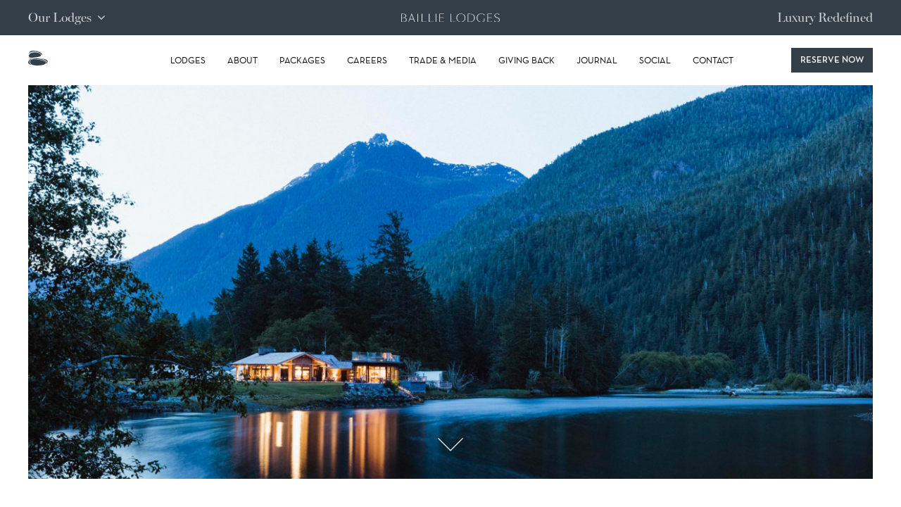

--- FILE ---
content_type: text/html; charset=UTF-8
request_url: https://baillielodges.com.au/blog/clayoquots-call-to-the-wild/
body_size: 48764
content:
<!DOCTYPE html> <html lang="en-AU"> <head><script>if(navigator.userAgent.match(/MSIE|Internet Explorer/i)||navigator.userAgent.match(/Trident\/7\..*?rv:11/i)){let e=document.location.href;if(!e.match(/[?&]nonitro/)){if(e.indexOf("?")==-1){if(e.indexOf("#")==-1){document.location.href=e+"?nonitro=1"}else{document.location.href=e.replace("#","?nonitro=1#")}}else{if(e.indexOf("#")==-1){document.location.href=e+"&nonitro=1"}else{document.location.href=e.replace("#","&nonitro=1#")}}}}</script><link rel="preconnect" href="https://js.hs-scripts.com" /><link rel="preconnect" href="https://cdn-homej.nitrocdn.com" /><link rel="preconnect" href="https://baillielodges.com.au" /><meta charset="UTF-8" /><meta name="google-site-verification" content="ITk0yrr9pTx2c3vyv1oUy67VvMFwaSqc0zYEiysmivM" /><meta name="format-detection" content="telephone=no" /><meta name="facebook-domain-verification" content="n1zg3u1o11noqw87p6cdip3qoj46qp" /><meta name="viewport" content="width=device-width, initial-scale=1, shrink-to-fit=no" /><meta name='robots' content='index, follow, max-image-preview:large, max-snippet:-1, max-video-preview:-1' /><title>Clayoquot&#039;s Call to the Wild - Baillie Lodges - Australia, Canada &amp; New Zealand</title><meta property="og:locale" content="en_US" /><meta property="og:type" content="article" /><meta property="og:title" content="Clayoquot&#039;s Call to the Wild - Baillie Lodges - Australia, Canada &amp; New Zealand" /><meta property="og:description" content="After a year in hibernation, Clayoquot Wilderness Lodge has opened to reveal a brand new look! Located at the heart of Vancouver Island’s UNESCO protected wild-west playground, the luxury outpost has been given a fresh dose of vitality following a Baillie Lodges-led reimagining of guest quarters just in time for the 2021 season. Newly decked out with [&hellip;]" /><meta property="og:url" content="https://baillielodges.com.au/blog/clayoquots-call-to-the-wild/" /><meta property="og:site_name" content="Baillie Lodges - Australia, Canada &amp; New Zealand" /><meta property="article:published_time" content="2021-07-20T00:25:52+00:00" /><meta property="article:modified_time" content="2023-01-17T04:57:54+00:00" /><meta name="author" content="Baillie Lodges" /><meta name="twitter:card" content="summary_large_image" /><meta name="twitter:label1" content="Written by" /><meta name="twitter:data1" content="Baillie Lodges" /><meta name="twitter:label2" content="Est. reading time" /><meta name="twitter:data2" content="1 minute" /><meta name="generator" content="WordPress 6.9" /><meta name="generator" content="NitroPack" /><script>var NPSH,NitroScrollHelper;NPSH=NitroScrollHelper=function(){let e=null;const o=window.sessionStorage.getItem("nitroScrollPos");function t(){let e=JSON.parse(window.sessionStorage.getItem("nitroScrollPos"))||{};if(typeof e!=="object"){e={}}e[document.URL]=window.scrollY;window.sessionStorage.setItem("nitroScrollPos",JSON.stringify(e))}window.addEventListener("scroll",function(){if(e!==null){clearTimeout(e)}e=setTimeout(t,200)},{passive:true});let r={};r.getScrollPos=()=>{if(!o){return 0}const e=JSON.parse(o);return e[document.URL]||0};r.isScrolled=()=>{return r.getScrollPos()>document.documentElement.clientHeight*.5};return r}();</script><script>(function(){var a=false;var e=document.documentElement.classList;var i=navigator.userAgent.toLowerCase();var n=["android","iphone","ipad"];var r=n.length;var o;var d=null;for(var t=0;t<r;t++){o=n[t];if(i.indexOf(o)>-1)d=o;if(e.contains(o)){a=true;e.remove(o)}}if(a&&d){e.add(d);if(d=="iphone"||d=="ipad"){e.add("ios")}}})();</script><script type="text/worker" id="nitro-web-worker">var preloadRequests=0;var remainingCount={};var baseURI="";self.onmessage=function(e){switch(e.data.cmd){case"RESOURCE_PRELOAD":var o=e.data.requestId;remainingCount[o]=0;e.data.resources.forEach(function(e){preload(e,function(o){return function(){console.log(o+" DONE: "+e);if(--remainingCount[o]==0){self.postMessage({cmd:"RESOURCE_PRELOAD",requestId:o})}}}(o));remainingCount[o]++});break;case"SET_BASEURI":baseURI=e.data.uri;break}};async function preload(e,o){if(typeof URL!=="undefined"&&baseURI){try{var a=new URL(e,baseURI);e=a.href}catch(e){console.log("Worker error: "+e.message)}}console.log("Preloading "+e);try{var n=new Request(e,{mode:"no-cors",redirect:"follow"});await fetch(n);o()}catch(a){console.log(a);var r=new XMLHttpRequest;r.responseType="blob";r.onload=o;r.onerror=o;r.open("GET",e,true);r.send()}}</script><script id="nprl">(()=>{if(window.NPRL!=undefined)return;(function(e){var t=e.prototype;t.after||(t.after=function(){var e,t=arguments,n=t.length,r=0,i=this,o=i.parentNode,a=Node,c=String,u=document;if(o!==null){while(r<n){(e=t[r])instanceof a?(i=i.nextSibling)!==null?o.insertBefore(e,i):o.appendChild(e):o.appendChild(u.createTextNode(c(e)));++r}}})})(Element);var e,t;e=t=function(){var t=false;var r=window.URL||window.webkitURL;var i=true;var o=true;var a=2;var c=null;var u=null;var d=true;var s=window.nitroGtmExcludes!=undefined;var l=s?JSON.parse(atob(window.nitroGtmExcludes)).map(e=>new RegExp(e)):[];var f;var m;var v=null;var p=null;var g=null;var h={touch:["touchmove","touchend"],default:["mousemove","click","keydown","wheel"]};var E=true;var y=[];var w=false;var b=[];var S=0;var N=0;var L=false;var T=0;var R=null;var O=false;var A=false;var C=false;var P=[];var I=[];var M=[];var k=[];var x=false;var _={};var j=new Map;var B="noModule"in HTMLScriptElement.prototype;var q=requestAnimationFrame||mozRequestAnimationFrame||webkitRequestAnimationFrame||msRequestAnimationFrame;const D="gtm.js?id=";function H(e,t){if(!_[e]){_[e]=[]}_[e].push(t)}function U(e,t){if(_[e]){var n=0,r=_[e];for(var n=0;n<r.length;n++){r[n].call(this,t)}}}function Y(){(function(e,t){var r=null;var i=function(e){r(e)};var o=null;var a={};var c=null;var u=null;var d=0;e.addEventListener(t,function(r){if(["load","DOMContentLoaded"].indexOf(t)!=-1){if(u){Q(function(){e.triggerNitroEvent(t)})}c=true}else if(t=="readystatechange"){d++;n.ogReadyState=d==1?"interactive":"complete";if(u&&u>=d){n.documentReadyState=n.ogReadyState;Q(function(){e.triggerNitroEvent(t)})}}});e.addEventListener(t+"Nitro",function(e){if(["load","DOMContentLoaded"].indexOf(t)!=-1){if(!c){e.preventDefault();e.stopImmediatePropagation()}else{}u=true}else if(t=="readystatechange"){u=n.documentReadyState=="interactive"?1:2;if(d<u){e.preventDefault();e.stopImmediatePropagation()}}});switch(t){case"load":o="onload";break;case"readystatechange":o="onreadystatechange";break;case"pageshow":o="onpageshow";break;default:o=null;break}if(o){Object.defineProperty(e,o,{get:function(){return r},set:function(n){if(typeof n!=="function"){r=null;e.removeEventListener(t+"Nitro",i)}else{if(!r){e.addEventListener(t+"Nitro",i)}r=n}}})}Object.defineProperty(e,"addEventListener"+t,{value:function(r){if(r!=t||!n.startedScriptLoading||document.currentScript&&document.currentScript.hasAttribute("nitro-exclude")){}else{arguments[0]+="Nitro"}e.ogAddEventListener.apply(e,arguments);a[arguments[1]]=arguments[0]}});Object.defineProperty(e,"removeEventListener"+t,{value:function(t){var n=a[arguments[1]];arguments[0]=n;e.ogRemoveEventListener.apply(e,arguments)}});Object.defineProperty(e,"triggerNitroEvent"+t,{value:function(t,n){n=n||e;var r=new Event(t+"Nitro",{bubbles:true});r.isNitroPack=true;Object.defineProperty(r,"type",{get:function(){return t},set:function(){}});Object.defineProperty(r,"target",{get:function(){return n},set:function(){}});e.dispatchEvent(r)}});if(typeof e.triggerNitroEvent==="undefined"){(function(){var t=e.addEventListener;var n=e.removeEventListener;Object.defineProperty(e,"ogAddEventListener",{value:t});Object.defineProperty(e,"ogRemoveEventListener",{value:n});Object.defineProperty(e,"addEventListener",{value:function(n){var r="addEventListener"+n;if(typeof e[r]!=="undefined"){e[r].apply(e,arguments)}else{t.apply(e,arguments)}},writable:true});Object.defineProperty(e,"removeEventListener",{value:function(t){var r="removeEventListener"+t;if(typeof e[r]!=="undefined"){e[r].apply(e,arguments)}else{n.apply(e,arguments)}}});Object.defineProperty(e,"triggerNitroEvent",{value:function(t,n){var r="triggerNitroEvent"+t;if(typeof e[r]!=="undefined"){e[r].apply(e,arguments)}}})})()}}).apply(null,arguments)}Y(window,"load");Y(window,"pageshow");Y(window,"DOMContentLoaded");Y(document,"DOMContentLoaded");Y(document,"readystatechange");try{var F=new Worker(r.createObjectURL(new Blob([document.getElementById("nitro-web-worker").textContent],{type:"text/javascript"})))}catch(e){var F=new Worker("data:text/javascript;base64,"+btoa(document.getElementById("nitro-web-worker").textContent))}F.onmessage=function(e){if(e.data.cmd=="RESOURCE_PRELOAD"){U(e.data.requestId,e)}};if(typeof document.baseURI!=="undefined"){F.postMessage({cmd:"SET_BASEURI",uri:document.baseURI})}var G=function(e){if(--S==0){Q(K)}};var W=function(e){e.target.removeEventListener("load",W);e.target.removeEventListener("error",W);e.target.removeEventListener("nitroTimeout",W);if(e.type!="nitroTimeout"){clearTimeout(e.target.nitroTimeout)}if(--N==0&&S==0){Q(J)}};var X=function(e){var t=e.textContent;try{var n=r.createObjectURL(new Blob([t.replace(/^(?:<!--)?(.*?)(?:-->)?$/gm,"$1")],{type:"text/javascript"}))}catch(e){var n="data:text/javascript;base64,"+btoa(t.replace(/^(?:<!--)?(.*?)(?:-->)?$/gm,"$1"))}return n};var K=function(){n.documentReadyState="interactive";document.triggerNitroEvent("readystatechange");document.triggerNitroEvent("DOMContentLoaded");if(window.pageYOffset||window.pageXOffset){window.dispatchEvent(new Event("scroll"))}A=true;Q(function(){if(N==0){Q(J)}Q($)})};var J=function(){if(!A||O)return;O=true;R.disconnect();en();n.documentReadyState="complete";document.triggerNitroEvent("readystatechange");window.triggerNitroEvent("load",document);window.triggerNitroEvent("pageshow",document);if(window.pageYOffset||window.pageXOffset||location.hash){let e=typeof history.scrollRestoration!=="undefined"&&history.scrollRestoration=="auto";if(e&&typeof NPSH!=="undefined"&&NPSH.getScrollPos()>0&&window.pageYOffset>document.documentElement.clientHeight*.5){window.scrollTo(0,NPSH.getScrollPos())}else if(location.hash){try{let e=document.querySelector(location.hash);if(e){e.scrollIntoView()}}catch(e){}}}var e=null;if(a==1){e=eo}else{e=eu}Q(e)};var Q=function(e){setTimeout(e,0)};var V=function(e){if(e.type=="touchend"||e.type=="click"){g=e}};var $=function(){if(d&&g){setTimeout(function(e){return function(){var t=function(e,t,n){var r=new Event(e,{bubbles:true,cancelable:true});if(e=="click"){r.clientX=t;r.clientY=n}else{r.touches=[{clientX:t,clientY:n}]}return r};var n;if(e.type=="touchend"){var r=e.changedTouches[0];n=document.elementFromPoint(r.clientX,r.clientY);n.dispatchEvent(t("touchstart"),r.clientX,r.clientY);n.dispatchEvent(t("touchend"),r.clientX,r.clientY);n.dispatchEvent(t("click"),r.clientX,r.clientY)}else if(e.type=="click"){n=document.elementFromPoint(e.clientX,e.clientY);n.dispatchEvent(t("click"),e.clientX,e.clientY)}}}(g),150);g=null}};var z=function(e){if(e.tagName=="SCRIPT"&&!e.hasAttribute("data-nitro-for-id")&&!e.hasAttribute("nitro-document-write")||e.tagName=="IMG"&&(e.hasAttribute("src")||e.hasAttribute("srcset"))||e.tagName=="IFRAME"&&e.hasAttribute("src")||e.tagName=="LINK"&&e.hasAttribute("href")&&e.hasAttribute("rel")&&e.getAttribute("rel")=="stylesheet"){if(e.tagName==="IFRAME"&&e.src.indexOf("about:blank")>-1){return}var t="";switch(e.tagName){case"LINK":t=e.href;break;case"IMG":if(k.indexOf(e)>-1)return;t=e.srcset||e.src;break;default:t=e.src;break}var n=e.getAttribute("type");if(!t&&e.tagName!=="SCRIPT")return;if((e.tagName=="IMG"||e.tagName=="LINK")&&(t.indexOf("data:")===0||t.indexOf("blob:")===0))return;if(e.tagName=="SCRIPT"&&n&&n!=="text/javascript"&&n!=="application/javascript"){if(n!=="module"||!B)return}if(e.tagName==="SCRIPT"){if(k.indexOf(e)>-1)return;if(e.noModule&&B){return}let t=null;if(document.currentScript){if(document.currentScript.src&&document.currentScript.src.indexOf(D)>-1){t=document.currentScript}if(document.currentScript.hasAttribute("data-nitro-gtm-id")){e.setAttribute("data-nitro-gtm-id",document.currentScript.getAttribute("data-nitro-gtm-id"))}}else if(window.nitroCurrentScript){if(window.nitroCurrentScript.src&&window.nitroCurrentScript.src.indexOf(D)>-1){t=window.nitroCurrentScript}}if(t&&s){let n=false;for(const t of l){n=e.src?t.test(e.src):t.test(e.textContent);if(n){break}}if(!n){e.type="text/googletagmanagerscript";let n=t.hasAttribute("data-nitro-gtm-id")?t.getAttribute("data-nitro-gtm-id"):t.id;if(!j.has(n)){j.set(n,[])}let r=j.get(n);r.push(e);return}}if(!e.src){if(e.textContent.length>0){e.textContent+="\n;if(document.currentScript.nitroTimeout) {clearTimeout(document.currentScript.nitroTimeout);}; setTimeout(function() { this.dispatchEvent(new Event('load')); }.bind(document.currentScript), 0);"}else{return}}else{}k.push(e)}if(!e.hasOwnProperty("nitroTimeout")){N++;e.addEventListener("load",W,true);e.addEventListener("error",W,true);e.addEventListener("nitroTimeout",W,true);e.nitroTimeout=setTimeout(function(){console.log("Resource timed out",e);e.dispatchEvent(new Event("nitroTimeout"))},5e3)}}};var Z=function(e){if(e.hasOwnProperty("nitroTimeout")&&e.nitroTimeout){clearTimeout(e.nitroTimeout);e.nitroTimeout=null;e.dispatchEvent(new Event("nitroTimeout"))}};document.documentElement.addEventListener("load",function(e){if(e.target.tagName=="SCRIPT"||e.target.tagName=="IMG"){k.push(e.target)}},true);document.documentElement.addEventListener("error",function(e){if(e.target.tagName=="SCRIPT"||e.target.tagName=="IMG"){k.push(e.target)}},true);var ee=["appendChild","replaceChild","insertBefore","prepend","append","before","after","replaceWith","insertAdjacentElement"];var et=function(){if(s){window._nitro_setTimeout=window.setTimeout;window.setTimeout=function(e,t,...n){let r=document.currentScript||window.nitroCurrentScript;if(!r||r.src&&r.src.indexOf(D)==-1){return window._nitro_setTimeout.call(window,e,t,...n)}return window._nitro_setTimeout.call(window,function(e,t){return function(...n){window.nitroCurrentScript=e;t(...n)}}(r,e),t,...n)}}ee.forEach(function(e){HTMLElement.prototype["og"+e]=HTMLElement.prototype[e];HTMLElement.prototype[e]=function(...t){if(this.parentNode||this===document.documentElement){switch(e){case"replaceChild":case"insertBefore":t.pop();break;case"insertAdjacentElement":t.shift();break}t.forEach(function(e){if(!e)return;if(e.tagName=="SCRIPT"){z(e)}else{if(e.children&&e.children.length>0){e.querySelectorAll("script").forEach(z)}}})}return this["og"+e].apply(this,arguments)}})};var en=function(){if(s&&typeof window._nitro_setTimeout==="function"){window.setTimeout=window._nitro_setTimeout}ee.forEach(function(e){HTMLElement.prototype[e]=HTMLElement.prototype["og"+e]})};var er=async function(){if(o){ef(f);ef(V);if(v){clearTimeout(v);v=null}}if(T===1){L=true;return}else if(T===0){T=-1}n.startedScriptLoading=true;Object.defineProperty(document,"readyState",{get:function(){return n.documentReadyState},set:function(){}});var e=document.documentElement;var t={attributes:true,attributeFilter:["src"],childList:true,subtree:true};R=new MutationObserver(function(e,t){e.forEach(function(e){if(e.type=="childList"&&e.addedNodes.length>0){e.addedNodes.forEach(function(e){if(!document.documentElement.contains(e)){return}if(e.tagName=="IMG"||e.tagName=="IFRAME"||e.tagName=="LINK"){z(e)}})}if(e.type=="childList"&&e.removedNodes.length>0){e.removedNodes.forEach(function(e){if(e.tagName=="IFRAME"||e.tagName=="LINK"){Z(e)}})}if(e.type=="attributes"){var t=e.target;if(!document.documentElement.contains(t)){return}if(t.tagName=="IFRAME"||t.tagName=="LINK"||t.tagName=="IMG"||t.tagName=="SCRIPT"){z(t)}}})});R.observe(e,t);if(!s){et()}await Promise.all(P);var r=b.shift();var i=null;var a=false;while(r){var c;var u=JSON.parse(atob(r.meta));var d=u.delay;if(r.type=="inline"){var l=document.getElementById(r.id);if(l){l.remove()}else{r=b.shift();continue}c=X(l);if(c===false){r=b.shift();continue}}else{c=r.src}if(!a&&r.type!="inline"&&(typeof u.attributes.async!="undefined"||typeof u.attributes.defer!="undefined")){if(i===null){i=r}else if(i===r){a=true}if(!a){b.push(r);r=b.shift();continue}}var m=document.createElement("script");m.src=c;m.setAttribute("data-nitro-for-id",r.id);for(var p in u.attributes){try{if(u.attributes[p]===false){m.setAttribute(p,"")}else{m.setAttribute(p,u.attributes[p])}}catch(e){console.log("Error while setting script attribute",m,e)}}m.async=false;if(u.canonicalLink!=""&&Object.getOwnPropertyDescriptor(m,"src")?.configurable!==false){(e=>{Object.defineProperty(m,"src",{get:function(){return e.canonicalLink},set:function(){}})})(u)}if(d){setTimeout((function(e,t){var n=document.querySelector("[data-nitro-marker-id='"+t+"']");if(n){n.after(e)}else{document.head.appendChild(e)}}).bind(null,m,r.id),d)}else{m.addEventListener("load",G);m.addEventListener("error",G);if(!m.noModule||!B){S++}var g=document.querySelector("[data-nitro-marker-id='"+r.id+"']");if(g){Q(function(e,t){return function(){e.after(t)}}(g,m))}else{Q(function(e){return function(){document.head.appendChild(e)}}(m))}}r=b.shift()}};var ei=function(){var e=document.getElementById("nitro-deferred-styles");var t=document.createElement("div");t.innerHTML=e.textContent;return t};var eo=async function(e){isPreload=e&&e.type=="NitroPreload";if(!isPreload){T=-1;E=false;if(o){ef(f);ef(V);if(v){clearTimeout(v);v=null}}}if(w===false){var t=ei();let e=t.querySelectorAll('style,link[rel="stylesheet"]');w=e.length;if(w){let e=document.getElementById("nitro-deferred-styles-marker");e.replaceWith.apply(e,t.childNodes)}else if(isPreload){Q(ed)}else{es()}}else if(w===0&&!isPreload){es()}};var ea=function(){var e=ei();var t=e.childNodes;var n;var r=[];for(var i=0;i<t.length;i++){n=t[i];if(n.href){r.push(n.href)}}var o="css-preload";H(o,function(e){eo(new Event("NitroPreload"))});if(r.length){F.postMessage({cmd:"RESOURCE_PRELOAD",resources:r,requestId:o})}else{Q(function(){U(o)})}};var ec=function(){if(T===-1)return;T=1;var e=[];var t,n;for(var r=0;r<b.length;r++){t=b[r];if(t.type!="inline"){if(t.src){n=JSON.parse(atob(t.meta));if(n.delay)continue;if(n.attributes.type&&n.attributes.type=="module"&&!B)continue;e.push(t.src)}}}if(e.length){var i="js-preload";H(i,function(e){T=2;if(L){Q(er)}});F.postMessage({cmd:"RESOURCE_PRELOAD",resources:e,requestId:i})}};var eu=function(){while(I.length){style=I.shift();if(style.hasAttribute("nitropack-onload")){style.setAttribute("onload",style.getAttribute("nitropack-onload"));Q(function(e){return function(){e.dispatchEvent(new Event("load"))}}(style))}}while(M.length){style=M.shift();if(style.hasAttribute("nitropack-onerror")){style.setAttribute("onerror",style.getAttribute("nitropack-onerror"));Q(function(e){return function(){e.dispatchEvent(new Event("error"))}}(style))}}};var ed=function(){if(!x){if(i){Q(function(){var e=document.getElementById("nitro-critical-css");if(e){e.remove()}})}x=true;onStylesLoadEvent=new Event("NitroStylesLoaded");onStylesLoadEvent.isNitroPack=true;window.dispatchEvent(onStylesLoadEvent)}};var es=function(){if(a==2){Q(er)}else{eu()}};var el=function(e){m.forEach(function(t){document.addEventListener(t,e,true)})};var ef=function(e){m.forEach(function(t){document.removeEventListener(t,e,true)})};if(s){et()}return{setAutoRemoveCriticalCss:function(e){i=e},registerScript:function(e,t,n){b.push({type:"remote",src:e,id:t,meta:n})},registerInlineScript:function(e,t){b.push({type:"inline",id:e,meta:t})},registerStyle:function(e,t,n){y.push({href:e,rel:t,media:n})},onLoadStyle:function(e){I.push(e);if(w!==false&&--w==0){Q(ed);if(E){E=false}else{es()}}},onErrorStyle:function(e){M.push(e);if(w!==false&&--w==0){Q(ed);if(E){E=false}else{es()}}},loadJs:function(e,t){if(!e.src){var n=X(e);if(n!==false){e.src=n;e.textContent=""}}if(t){Q(function(e,t){return function(){e.after(t)}}(t,e))}else{Q(function(e){return function(){document.head.appendChild(e)}}(e))}},loadQueuedResources:async function(){window.dispatchEvent(new Event("NitroBootStart"));if(p){clearTimeout(p);p=null}window.removeEventListener("load",e.loadQueuedResources);f=a==1?er:eo;if(!o||g){Q(f)}else{if(navigator.userAgent.indexOf(" Edge/")==-1){ea();H("css-preload",ec)}el(f);if(u){if(c){v=setTimeout(f,c)}}else{}}},fontPreload:function(e){var t="critical-fonts";H(t,function(e){document.getElementById("nitro-critical-fonts").type="text/css"});F.postMessage({cmd:"RESOURCE_PRELOAD",resources:e,requestId:t})},boot:function(){if(t)return;t=true;C=typeof NPSH!=="undefined"&&NPSH.isScrolled();let n=document.prerendering;if(location.hash||C||n){o=false}m=h.default.concat(h.touch);p=setTimeout(e.loadQueuedResources,1500);el(V);if(C){e.loadQueuedResources()}else{window.addEventListener("load",e.loadQueuedResources)}},addPrerequisite:function(e){P.push(e)},getTagManagerNodes:function(e){if(!e)return j;return j.get(e)??[]}}}();var n,r;n=r=function(){var t=document.write;return{documentWrite:function(n,r){if(n&&n.hasAttribute("nitro-exclude")){return t.call(document,r)}var i=null;if(n.documentWriteContainer){i=n.documentWriteContainer}else{i=document.createElement("span");n.documentWriteContainer=i}var o=null;if(n){if(n.hasAttribute("data-nitro-for-id")){o=document.querySelector('template[data-nitro-marker-id="'+n.getAttribute("data-nitro-for-id")+'"]')}else{o=n}}i.innerHTML+=r;i.querySelectorAll("script").forEach(function(e){e.setAttribute("nitro-document-write","")});if(!i.parentNode){if(o){o.parentNode.insertBefore(i,o)}else{document.body.appendChild(i)}}var a=document.createElement("span");a.innerHTML=r;var c=a.querySelectorAll("script");if(c.length){c.forEach(function(t){var n=t.getAttributeNames();var r=document.createElement("script");n.forEach(function(e){r.setAttribute(e,t.getAttribute(e))});r.async=false;if(!t.src&&t.textContent){r.textContent=t.textContent}e.loadJs(r,o)})}},TrustLogo:function(e,t){var n=document.getElementById(e);var r=document.createElement("img");r.src=t;n.parentNode.insertBefore(r,n)},documentReadyState:"loading",ogReadyState:document.readyState,startedScriptLoading:false,loadScriptDelayed:function(e,t){setTimeout(function(){var t=document.createElement("script");t.src=e;document.head.appendChild(t)},t)}}}();document.write=function(e){n.documentWrite(document.currentScript,e)};document.writeln=function(e){n.documentWrite(document.currentScript,e+"\n")};window.NPRL=e;window.NitroResourceLoader=t;window.NPh=n;window.NitroPackHelper=r})();</script><template id="nitro-deferred-styles-marker"></template><style id="nitro-fonts">@font-face{font-family:icomoon;src:url("https://cdn-homej.nitrocdn.com/RQwoXoaxrUkWOroQFMkVyGKscwudGqnM/assets/static/source/rev-2a6ccbb/baillielodges.com.au/wp-content/themes/baillie-lodges/assets/fonts/icomoon.eot");src:url("https://cdn-homej.nitrocdn.com/RQwoXoaxrUkWOroQFMkVyGKscwudGqnM/assets/static/source/rev-2a6ccbb/baillielodges.com.au/wp-content/themes/baillie-lodges/assets/fonts/icomoon.ttf") format("truetype");font-weight:normal;font-style:normal;font-display:swap}@font-face{font-family:"Neutraface Light";src:url("https://cdn-homej.nitrocdn.com/RQwoXoaxrUkWOroQFMkVyGKscwudGqnM/assets/static/source/rev-2a6ccbb/baillielodges.com.au/wp-content/themes/baillie-lodges/assets/fonts/NeutraText-Light.otf");src:url("https://cdn-homej.nitrocdn.com/RQwoXoaxrUkWOroQFMkVyGKscwudGqnM/assets/static/source/rev-2a6ccbb/baillielodges.com.au/wp-content/themes/baillie-lodges/assets/fonts/NeutrafaceText-Light.woff2") format("woff2");font-style:normal;font-display:swap}@font-face{font-family:"Neutraface Book";src:url("https://baillielodges.com.au/wp-content/themes/baillie-lodges/assets/fonts/NeutrafaceText-Book.otf");src:url("https://cdn-homej.nitrocdn.com/RQwoXoaxrUkWOroQFMkVyGKscwudGqnM/assets/static/source/rev-2a6ccbb/baillielodges.com.au/wp-content/themes/baillie-lodges/assets/fonts/NeutrafaceText-Book.woff2") format("woff2");font-style:normal;font-display:swap}@font-face{font-family:"Neutraface Demi";src:url("https://baillielodges.com.au/wp-content/themes/baillie-lodges/assets/fonts/NeutrafaceText-Demi.otf");src:url("https://cdn-homej.nitrocdn.com/RQwoXoaxrUkWOroQFMkVyGKscwudGqnM/assets/static/source/rev-2a6ccbb/baillielodges.com.au/wp-content/themes/baillie-lodges/assets/fonts/NeutrafaceText-Demi.woff2") format("woff2");font-style:normal;font-display:swap}@font-face{font-family:"FontAwesome";src:url("https://cdn-homej.nitrocdn.com/RQwoXoaxrUkWOroQFMkVyGKscwudGqnM/assets/static/source/rev-2a6ccbb/baillielodges.com.au/wp-content/themes/baillie-lodges/plugins/font-awesome/fonts/3e6eb37f30ca47e1f854d23f3eb21bc6.fontawesome-webfont.eot");src:url("https://cdn-homej.nitrocdn.com/RQwoXoaxrUkWOroQFMkVyGKscwudGqnM/assets/static/source/rev-2a6ccbb/baillielodges.com.au/wp-content/themes/baillie-lodges/plugins/font-awesome/fonts/3e6eb37f30ca47e1f854d23f3eb21bc6.fontawesome-webfont.woff2") format("woff2");font-weight:normal;font-style:normal;font-display:swap}</style><style type="text/css" id="nitro-critical-css">body:after{content:url("https://cdn-homej.nitrocdn.com/RQwoXoaxrUkWOroQFMkVyGKscwudGqnM/assets/images/source/rev-fed070d/baillielodges.com.au/wp-content/plugins/instagram-feed-pro/img/sbi-sprite.png");display:none}:root{--wp-block-synced-color:#7a00df;--wp-block-synced-color--rgb:122,0,223;--wp-bound-block-color:var(--wp-block-synced-color);--wp-editor-canvas-background:#ddd;--wp-admin-theme-color:#007cba;--wp-admin-theme-color--rgb:0,124,186;--wp-admin-theme-color-darker-10:#006ba1;--wp-admin-theme-color-darker-10--rgb:0,107,160.5;--wp-admin-theme-color-darker-20:#005a87;--wp-admin-theme-color-darker-20--rgb:0,90,135;--wp-admin-border-width-focus:2px}:root{--wp--preset--font-size--normal:16px;--wp--preset--font-size--huge:42px}:root{--wp--preset--aspect-ratio--square:1;--wp--preset--aspect-ratio--4-3:4/3;--wp--preset--aspect-ratio--3-4:3/4;--wp--preset--aspect-ratio--3-2:3/2;--wp--preset--aspect-ratio--2-3:2/3;--wp--preset--aspect-ratio--16-9:16/9;--wp--preset--aspect-ratio--9-16:9/16;--wp--preset--color--black:#000;--wp--preset--color--cyan-bluish-gray:#abb8c3;--wp--preset--color--white:#fff;--wp--preset--color--pale-pink:#f78da7;--wp--preset--color--vivid-red:#cf2e2e;--wp--preset--color--luminous-vivid-orange:#ff6900;--wp--preset--color--luminous-vivid-amber:#fcb900;--wp--preset--color--light-green-cyan:#7bdcb5;--wp--preset--color--vivid-green-cyan:#00d084;--wp--preset--color--pale-cyan-blue:#8ed1fc;--wp--preset--color--vivid-cyan-blue:#0693e3;--wp--preset--color--vivid-purple:#9b51e0;--wp--preset--gradient--vivid-cyan-blue-to-vivid-purple:linear-gradient(135deg,#0693e3 0%,#9b51e0 100%);--wp--preset--gradient--light-green-cyan-to-vivid-green-cyan:linear-gradient(135deg,#7adcb4 0%,#00d082 100%);--wp--preset--gradient--luminous-vivid-amber-to-luminous-vivid-orange:linear-gradient(135deg,#fcb900 0%,#ff6900 100%);--wp--preset--gradient--luminous-vivid-orange-to-vivid-red:linear-gradient(135deg,#ff6900 0%,#cf2e2e 100%);--wp--preset--gradient--very-light-gray-to-cyan-bluish-gray:linear-gradient(135deg,#eee 0%,#a9b8c3 100%);--wp--preset--gradient--cool-to-warm-spectrum:linear-gradient(135deg,#4aeadc 0%,#9778d1 20%,#cf2aba 40%,#ee2c82 60%,#fb6962 80%,#fef84c 100%);--wp--preset--gradient--blush-light-purple:linear-gradient(135deg,#ffceec 0%,#9896f0 100%);--wp--preset--gradient--blush-bordeaux:linear-gradient(135deg,#fecda5 0%,#fe2d2d 50%,#6b003e 100%);--wp--preset--gradient--luminous-dusk:linear-gradient(135deg,#ffcb70 0%,#c751c0 50%,#4158d0 100%);--wp--preset--gradient--pale-ocean:linear-gradient(135deg,#fff5cb 0%,#b6e3d4 50%,#33a7b5 100%);--wp--preset--gradient--electric-grass:linear-gradient(135deg,#caf880 0%,#71ce7e 100%);--wp--preset--gradient--midnight:linear-gradient(135deg,#020381 0%,#2874fc 100%);--wp--preset--font-size--small:13px;--wp--preset--font-size--medium:20px;--wp--preset--font-size--large:36px;--wp--preset--font-size--x-large:42px;--wp--preset--spacing--20:.44rem;--wp--preset--spacing--30:.67rem;--wp--preset--spacing--40:1rem;--wp--preset--spacing--50:1.5rem;--wp--preset--spacing--60:2.25rem;--wp--preset--spacing--70:3.38rem;--wp--preset--spacing--80:5.06rem;--wp--preset--shadow--natural:6px 6px 9px rgba(0,0,0,.2);--wp--preset--shadow--deep:12px 12px 50px rgba(0,0,0,.4);--wp--preset--shadow--sharp:6px 6px 0px rgba(0,0,0,.2);--wp--preset--shadow--outlined:6px 6px 0px -3px #fff,6px 6px #000;--wp--preset--shadow--crisp:6px 6px 0px #000}:root{--blue:#007bff;--indigo:#6610f2;--purple:#6f42c1;--pink:#e83e8c;--red:#dc3545;--orange:#fd7e14;--yellow:#ffc107;--green:#28a745;--teal:#20c997;--cyan:#17a2b8;--white:#fff;--gray:#6c757d;--gray-dark:#343a40;--primary:#007bff;--secondary:#6c757d;--success:#28a745;--info:#17a2b8;--warning:#ffc107;--danger:#dc3545;--light:#f8f9fa;--dark:#343a40;--breakpoint-xs:0;--breakpoint-sm:601px;--breakpoint-md:901px;--breakpoint-lg:1201px;--breakpoint-xl:1321px;--font-family-sans-serif:"Josefin Sans",sans-serif;--font-family-monospace:SFMono-Regular,Menlo,Monaco,Consolas,"Liberation Mono","Courier New",monospace}*,*::before,*::after{box-sizing:border-box}html{font-family:sans-serif;line-height:1.15;-webkit-text-size-adjust:100%}header,nav,section{display:block}body{margin:0;font-family:"Josefin Sans",sans-serif;font-size:1rem;font-weight:400;line-height:1.25;color:#212529;text-align:left;background-color:#fff}h3{margin-top:0;margin-bottom:.5rem}p{margin-top:0;margin-bottom:1rem}ul{margin-top:0;margin-bottom:1rem}ul ul{margin-bottom:0}strong{font-weight:bolder}a{color:#007bff;text-decoration:none;background-color:transparent}img{vertical-align:middle;border-style:none}::-webkit-file-upload-button{font:inherit;-webkit-appearance:button}template{display:none}h3{margin-bottom:.5rem;font-family:inherit;font-weight:500;line-height:1.2;color:inherit}h3{font-size:1.75rem}.container{width:100%;padding-right:15px;padding-left:15px;margin-right:auto;margin-left:auto}@media (min-width:601px){.container{max-width:100%}}@media (min-width:901px){.container{max-width:100%}}@media (min-width:1201px){.container{max-width:100%}}@media (min-width:1321px){.container{max-width:1270px}}.btn{display:inline-block;font-weight:400;color:#212529;text-align:center;vertical-align:middle;background-color:transparent;border:1px solid transparent;padding:.375rem .75rem;font-size:13px;line-height:16px;border-radius:.25rem}.btn-dark{color:#fff;background-color:#343a40;border-color:#343a40}.nav-link{display:block;padding:.5rem 1rem}.badge-info{color:#fff;background-color:#17a2b8}.close{float:right;font-size:1.5rem;font-weight:700;line-height:1;color:#000;text-shadow:0 1px 0 #fff;opacity:.5}.container{padding:0}.slider-area .slide-holder{padding:0 10px;overflow:hidden;position:relative}.slider-area .img-holder{overflow:hidden}.slider-area .img-holder img{display:block;width:100%;height:auto}.accordion{margin:0;padding:0;list-style:none;margin:0 0 43px;font-size:23px;line-height:38px;font-weight:400;font-family:"Playfair Display",serif;border-top:1px solid #b7b7b7}.accordion li{padding:23px 0;position:relative;border-bottom:1px solid #b7b7b7}.accordion li.acc-active>a{color:#323f48}.accordion li.acc-active>a:after{display:none}.accordion li.acc-active>a:before{background:#323f48}.accordion li>a{color:#323f48;outline:none;display:block;overflow:hidden;white-space:pre-wrap;text-overflow:ellipsis;padding:0 20px 0 0}.accordion li>a:before,.accordion li>a:after{top:40px;right:8px;content:"";width:2px;height:16px;margin:-10px 0 0;position:absolute;background:#43677a}.accordion li>a:before{top:37px;right:1px;width:16px;height:2px;margin:0}.visual-area{height:calc(100vh - 50px);overflow:hidden;position:relative}.visual-area .caption{top:0;left:0;right:0;bottom:0;display:-webkit-box;display:-ms-flexbox;display:flex;-webkit-box-align:center;-ms-flex-align:center;align-items:center;-webkit-box-pack:center;-ms-flex-pack:center;justify-content:center;position:absolute}.visual-area .arrow-down{bottom:31px;left:50%;margin:0 0 0 -18px;font-size:36px;color:#fff;z-index:3;outline:none;position:absolute}.visual-area .loading-layout{top:0;left:0;right:0;bottom:0;display:-webkit-box;display:-ms-flexbox;display:flex;-webkit-box-align:center;-ms-flex-align:center;align-items:center;-webkit-box-pack:center;-ms-flex-pack:center;justify-content:center;position:absolute;z-index:99;background-image:url("https://cdn-homej.nitrocdn.com/RQwoXoaxrUkWOroQFMkVyGKscwudGqnM/assets/images/source/rev-fed070d/baillielodges.com.au/wp-content/themes/baillie-lodges/assets/images/BL-Kangas.jpg");background-repeat:no-repeat;background-position:center center;background-size:cover}.visual-area .logo-load{display:inline-block;vertical-align:top}.visual-area .logo-load img{display:block;width:341px;height:auto;margin:0 auto}#header{top:0;left:0;width:100%;z-index:99999;position:absolute;background:#fff}.header-wrapper{padding:10px 15px 10px;position:relative}#header .container{display:-webkit-box;display:-ms-flexbox;display:flex;-webkit-box-align:center;-ms-flex-align:center;align-items:center;-webkit-box-pack:justify;-ms-flex-pack:justify;justify-content:space-between}#header .logo{display:inline-block;vertical-align:top;width:28px;height:21px}#header .logo a{display:block}#header .logo img{display:block;width:100%;height:auto}#footer .add-nav>li{position:relative}#footer .add-nav a{color:#bbb}[class*=" icon-"]{font-family:"icomoon" !important;speak:none;font-style:normal;font-weight:normal;font-variant:normal;text-transform:none;line-height:1;-webkit-font-smoothing:antialiased;-moz-osx-font-smoothing:grayscale}.icon-down-arrow:before{content:""}#nav:after{content:" ";display:block;clear:both}#nav .nav-bar{margin:0;padding:0;list-style:none;font-size:12px;line-height:12px;text-transform:uppercase}#nav .nav-bar>li{padding:14px 0 12px;border-bottom:1px solid #ebebeb}#nav .nav-bar>li:last-child{border:none}#nav .nav-bar>li .dropdown-opener{top:10px;right:0;position:absolute;font-size:23px;line-height:23px;color:#000}#nav .nav-bar>li>.nav-link{display:inline-block;vertical-align:top;padding:13px 80px 13px 0;color:#000;outline:none;position:relative}#nav .nav-bar>li>.nav-link:before{left:50%;right:50%;bottom:15px;content:"";height:1px;position:absolute;background:#bbb}#nav .nav-bar>li .dropdown-bar{display:none}#nav .nav-bar .dropdown-nav{margin:0;padding:0;list-style:none;width:100%;padding:0 16px 0}#nav .nav-bar .dropdown-nav li{display:inline-block;vertical-align:middle;margin:0 11px}#nav .nav-bar .dropdown-nav li a{color:#888;outline:none}.nav-opener{position:absolute;left:54px;top:0;bottom:0;outline:none;width:46px;z-index:9}.nav-opener .opener .opener-span{width:23px;height:23px;border-top:1px solid #000;position:absolute;left:50%;top:50%;outline:none;margin:-8px 0 0 -12px}.nav-opener .opener .opener-span:after,.nav-opener .opener .opener-span:before{width:23px;height:1px;background:#000;content:"";position:absolute;top:8px;left:0}.nav-opener .opener .opener-span:before{top:17px}.post{display:-webkit-box;display:-ms-flexbox;display:flex;-ms-flex-wrap:wrap;flex-wrap:wrap;overflow:hidden;background:#fff}.post .wrap-text{overflow:hidden}.post .img-holder{overflow:hidden}.post .img-holder img{display:block;width:100%;height:auto}.post .text-holder{padding:24px 24px 24px;overflow:hidden;font-size:19px;line-height:23px;font-weight:300;color:#000;text-align:left}.post .text-holder.pad-style{padding:26px 24px 25px}.post .title-category{margin:0 0 8px;display:block;font-size:13px;line-height:16px;font-weight:300;color:#000;text-transform:uppercase}.post h3{margin:0 0 8px;font-size:23px;line-height:28px;font-weight:400;color:#323f48}.post h3 a{color:#323f48}body{min-width:320px}#wrapper{width:100%;padding:50px 0 0;position:relative;overflow:hidden}.bg-stretch{background-position:50% 50%;background-size:cover;bottom:0;left:0;position:absolute;right:0;top:0}.btn{display:inline-block;vertical-align:middle;white-space:nowrap;border:0}.btn-dark{padding:9px 13px 9px;font-size:12px;line-height:12px;color:#fff;border-radius:0;background:#323f48;text-transform:uppercase}@media (min-width:375px){.accordion{font-size:31px;line-height:36px}}@media (min-width:601px){.visual-area .logo-load img{width:376px;height:auto}.accordion{margin:0 0 63px}.header-wrapper{padding:10px 22px 9px}.post .text-holder.pad-style{padding:26px 24px 48px}}@media (min-width:901px){.container{padding:0 15px}.accordion{margin:0 0 94px}.visual-area{height:calc(100vh - 70px)}.header-wrapper{padding:0 14px}#header .container{-webkit-box-align:start;-ms-flex-align:start;align-items:flex-start}#header .logo{margin:12px 0 0}#header .btn{margin:9px 0 0}#nav{display:-webkit-box;display:-ms-flexbox;display:flex}#nav .nav-bar{font-size:12px;line-height:12px}#nav .nav-bar>li{display:inline-block;vertical-align:middle;padding:0;border:none}#nav .nav-bar>li .dropdown-opener{display:none}#nav .nav-bar>li>.nav-link{padding:19px 7px 19px}#nav .nav-bar>li .dropdown-bar{top:100%;left:0;right:0;position:absolute;background:#fff}#nav .nav-bar>li .dropdown-bar:before{top:0;left:0;right:0;content:"";height:1px;position:absolute;background:#bbb}#nav .nav-bar .dropdown-nav{padding:0;text-align:center}#nav .nav-bar .dropdown-nav li a{padding:20px 0;display:block}.nav-opener{display:none}}@media (min-width:901px) and (min-width:1201px){#nav .nav-bar>li .dropdown-bar:before{left:40px;right:40px}}@media (min-width:1201px){.visual-area .logo-load img{width:445px;height:auto}.accordion{margin:0 0 117px;font-size:36px;line-height:39px}.accordion li>a:before,.accordion li>a:after{width:2px;height:18px;top:34px;right:9px;margin:-9px 0 0}.accordion li>a:before{top:33px;right:1px;width:18px;height:2px;margin:0}.visual-area{margin:0 40px 40px}.header-wrapper{padding:0 25px}#header .logo{margin:22px 0 0}#header .btn{margin:18px 0 0}#nav .nav-bar{font-size:13px;line-height:13px}#nav .nav-bar>li>.nav-link{padding:29px 14px 29px}#nav .nav-bar>li>.nav-link:before{bottom:20px}#wrapper{padding:70px 0 0}.btn-dark{font-size:13px;line-height:13px;padding:11px 13px 11px}}@media (min-width:1321px){.header-wrapper{padding:0}}@media (max-width:900px){.nav-opener a.opener{display:block;height:100%}#nav{padding:0 20px;position:absolute;left:0;top:49px;width:375px;z-index:999;height:calc(100vh - 50px);background:#fff;-webkit-transform:translateX(-100%);-ms-transform:translateX(-100%);transform:translateX(-100%)}#nav .nav-bar{height:100%;overflow-x:hidden;overflow-y:auto;padding:0 0 20px}#nav .nav-bar>li{position:relative;padding:0}#nav .nav-bar>li>.nav-link:before{display:none}#nav .nav-bar .dropdown-nav li{display:block;margin:0}#nav .nav-bar .dropdown-nav li a{display:block;padding:13px 0}#nav .nav-bar .dropdown-nav li:last-child{margin:0}#nav .nav-bar .dropdown-nav li a{color:#000}}@media (max-width:600px){#nav{width:100%}}@import url("https://cloud.typenetwork.com/projects/3927/fontface.css/");body{font-family:Neutraface Light,serif}#nav .nav-bar{font-family:Neutraface Book,serif}a.btn{font-family:Neutraface Demi,serif}.accordion,.accordion li>a{font-family:"Miller Ban Rom",serif;font-weight:400;font-style:normal}.post h3{font-family:"Miller Ban Rom",serif;font-weight:400;font-style:normal}.s-badge{position:absolute;right:0;top:-100px;z-index:9;width:0}.badge-info{background:url("https://cdn-homej.nitrocdn.com/RQwoXoaxrUkWOroQFMkVyGKscwudGqnM/assets/images/source/rev-fed070d/baillielodges.com.au/wp-content/themes/baillie-lodges/assets/images/BADGE-Blank.svg");width:210px;height:210px;float:right;display:flex;flex-wrap:wrap;justify-items:center;place-items:center;font-size:18px;line-height:21px;font-family:Neutraface Book,serif;padding:0 45px;text-align:center;text-transform:uppercase;margin-right:87px}.badge-info{opacity:0;visibility:hidden}.badge-info>div{width:100%}.close-btn{content:"";width:22px;height:23px;background-image:url("https://cdn-homej.nitrocdn.com/RQwoXoaxrUkWOroQFMkVyGKscwudGqnM/assets/images/source/rev-fed070d/baillielodges.com.au/wp-content/themes/baillie-lodges/assets/images/cross-icon-blue.svg");background-repeat:no-repeat;-webkit-background-size:cover;background-size:cover;background-position:center center;position:absolute;right:0;top:0}.close-btn a{color:transparent;display:block}#header .header-wrapper .logo img{width:28px;height:21px}#nav .nav-bar>li .dropdown-opener{background:url("https://cdn-homej.nitrocdn.com/RQwoXoaxrUkWOroQFMkVyGKscwudGqnM/assets/images/optimized/rev-fed070d/baillielodges.com.au/wp-content/themes/baillie-lodges/assets/images/nav-arrow-down.svg");background-size:15px 15px;width:25px;height:25px;background-repeat:no-repeat;background-position:center center}.cookie-content{height:100%;width:90%;display:flex;justify-content:left;align-items:center;padding-right:22px}.slick-slider-discover:not(.slick-initialized){display:none}#sticky-footer{height:51px;background:#323f48;position:fixed;bottom:0;width:100%;padding:0 20px;z-index:999;opacity:1}#sticky-footer.hide{opacity:0}#sticky-footer .container{height:100%}#sticky-footer .close-btn{right:20px}#sticky-footer .close-btn{width:13px;height:13px;background-image:url("https://cdn-homej.nitrocdn.com/RQwoXoaxrUkWOroQFMkVyGKscwudGqnM/assets/images/optimized/rev-fed070d/baillielodges.com.au/wp-content/themes/baillie-lodges/assets/images/sticky-footer-cross-icon.svg");top:auto}.sticky-footer-content{display:flex;height:100%}.sticky-footer-content .sticky-links{height:100%;width:90%;display:flex;align-items:center;-webkit-align-items:center}.sticky-footer-content .footer-close{width:10%;height:100%;display:flex;align-items:center;justify-content:center}.sticky-footer-content a{color:transparent;line-height:0}.sticky-footer-content a.m-mail{width:28px;height:15px;background-image:url("https://cdn-homej.nitrocdn.com/RQwoXoaxrUkWOroQFMkVyGKscwudGqnM/assets/images/optimized/rev-fed070d/baillielodges.com.au/wp-content/themes/baillie-lodges/assets/images/sticky-footer-email-icon.svg");background-repeat:no-repeat;margin-right:15px}.sticky-footer-content a.m-phone{width:22px;height:15px;background-image:url("https://cdn-homej.nitrocdn.com/RQwoXoaxrUkWOroQFMkVyGKscwudGqnM/assets/images/optimized/rev-fed070d/baillielodges.com.au/wp-content/themes/baillie-lodges/assets/images/sticky-footer-phone-icon.svg");background-repeat:no-repeat}.journal-arrow{background-image:url("https://cdn-homej.nitrocdn.com/RQwoXoaxrUkWOroQFMkVyGKscwudGqnM/assets/images/source/rev-fed070d/baillielodges.com.au/wp-content/themes/baillie-lodges/assets/images/ARROW.svg");background-size:contain;height:20px;background-position:center;width:20px;display:inline-block;background-repeat:no-repeat;position:relative;top:5px;left:9px}.journal-arrow.nitro-lazy{background-image:none !important}.other-articles .wrap-text{position:relative;padding-bottom:100px}.other-articles .post{background:transparent}.other-articles .post .text-holder{position:absolute;bottom:0;left:0;right:0;min-height:100px;max-height:100px;background:#f7f7f7;padding:20px 0 0;overflow:hidden}.news-other-detial-holder{visibility:hidden}.other-articles .slide-holder,.other-articles .post,.other-articles .wrap-text{width:100%}.badge-info.journal-cwl{background:url("https://cdn-homej.nitrocdn.com/RQwoXoaxrUkWOroQFMkVyGKscwudGqnM/assets/images/source/rev-fed070d/baillielodges.com.au/wp-content/themes/baillie-lodges/assets/images/BADGE-CWL.svg")}.visual-area{height:calc(100vh - 100px)}@media (min-width:601px){.badge-info{margin-right:47px}.cookie-content{padding-right:100px}#sticky-footer{display:none}}@media (min-width:901px){.md-mobile-only{display:block}.header-wrapper #nav{width:100%;margin-left:82px;display:flex;justify-content:center;-webkit-justify-content:center;align-items:center;-webkit-align-items:center}#header .header-wrapper .btn.btn-dark{display:flex;justify-content:center;-webkit-justify-content:center;align-items:center;-webkit-align-items:center;padding:0 0;height:30px;min-width:106px}.visual-area{height:calc(100vh - 100px)}.badge-info{margin-right:53px}.cookie-content{padding-right:280px}.journal-article .container{padding:0}}@media (min-width:1201px){.md-mobile-only{display:none}.header-wrapper #nav{margin-left:92px}#header .header-wrapper .btn.btn-dark{height:35px;min-width:116px}.visual-area{height:calc(100vh - 160px)}.s-badge{top:-155px}.badge-info{margin-right:87px}.cookie-content{width:96%;padding-left:0;padding-right:0}.journal-article .container{padding:0 15px}}@media (min-width:1321px){.cookie-content{width:90%;padding-left:22px;padding-right:0}}@media (max-width:600px){.badge-info{float:none;margin:auto}.visual-area .arrow-down{z-index:0}.s-badge{z-index:1}.s-badge{width:0}}.hide-bl-desktop{display:block}.show-bl-desktop{display:none}#wrapper.header-with-banner-menu{padding-top:100px}.bl-collection-banner-menu{height:50px;background-color:#343e48;position:relative;padding-left:15px;padding-right:15px;width:100%}.bl-collection-banner-menu .inner-container{display:flex;flex-wrap:wrap;width:100%;height:50px}.bl-collection-banner-menu .inner-container .banner-menu-col{width:33.33%;height:100%;display:flex}#header .bl-collection-banner-menu .inner-container .banner-menu-col .logo{width:140px;margin:auto;height:auto}.bl-collection-banner-menu .inner-container .banner-menu-col .banner-menu-txt,.bl-collection-banner-menu .inner-container .banner-menu-col .banner-menu-txt a{font-size:18px;color:#d1d2d4;font-family:"Miller Ban Rom",serif}.bl-collection-banner-menu .inner-container .banner-menu-col .bl-lodge-content{position:relative;display:flex;align-items:center;font-size:18px;color:#d1d2d4;font-family:"Miller Ban Rom",serif}.banner-menu-col .bl-lodge-content>span{display:block;height:100%;display:flex;align-items:center}.banner-menu-col .bl-lodge-content>span i{font-size:18px;color:#d1d2d4;padding-left:8px}.banner-menu-col .bl-lodge-content>span i.fa-angle-up{display:none}.bl-collection-banner-menu .inner-container .banner-menu-col.third-col{display:flex;justify-content:flex-end;-webkit-justify-content:flex-end;align-items:center}.banner-menu-col .bl-lodge-content>ul.accordion{position:absolute;top:50px;width:420px;background-color:rgba(255,255,255,.95);padding:26px 40px 40px;list-style:none;box-shadow:0 8px 8px 0 rgba(0,0,0,.05);-webkit-box-shadow:0 8px 8px 0 rgba(0,0,0,.05);z-index:-1;opacity:0;visibility:hidden;left:-40px}.banner-menu-col .bl-lodge-content ul.bl-lodge-list{list-style:none;padding-left:0;padding-bottom:25px}.banner-menu-col .bl-lodge-content ul.bl-lodge-list>li{list-style:none;margin-bottom:14px;border-bottom:1px solid #ddd}.banner-menu-col .bl-lodge-content ul.bl-lodge-list>li:last-of-type{border-bottom:0;margin-bottom:0}.banner-menu-col .bl-lodge-content ul.bl-lodge-list>li:last-of-type ul.sub-list{margin-bottom:0}.banner-menu-col .bl-lodge-content ul.bl-lodge-list>li span,.banner-menu-col .bl-lodge-content ul.accordion>li span{display:block;color:#000;padding-left:0;text-transform:uppercase;font-family:Neutraface Book,serif;font-size:13px;line-height:23px;margin-bottom:10px}.banner-menu-col .bl-lodge-content ul.sub-list{list-style:none;padding-left:0;margin-bottom:15px}.banner-menu-col .bl-lodge-content ul.sub-list a{font-size:19px;line-height:23px;color:#343e48;font-family:"Miller Ban Rom",serif;text-transform:none;display:block;margin-bottom:2px}.banner-menu-col .bl-lodge-content ul.sub-list span{padding-left:0;font-size:13px;line-height:22px;display:block;color:#999;margin-bottom:10px}.banner-menu-col .bl-lodge-content ul.bl-lodge-list ul.sub-list span{padding-left:0;font-size:13px;line-height:22px;display:block;color:#999}.banner-menu-col .bl-lodge-content ul.sub-list span>span,.banner-menu-col .bl-lodge-content ul.bl-lodge-list ul.sub-list span>span{display:inline-block !important;border-bottom:1px solid;line-height:100%;text-decoration:none;margin-bottom:auto}@media (min-width:601px){.bl-collection-banner-menu{padding-left:22px;padding-right:22px}}@media (min-width:901px){.bl-collection-banner-menu{padding-left:14px;padding-right:14px}}@media (min-width:1181px){.hide-bl-desktop{display:none}.show-bl-desktop{display:block}.bl-scrollbar-menu:not(.mCustomScrollbar){visibility:hidden}.bl-scrollbar-menu:not(.mCustomScrollbar),.bl-scrollbar-menu:not(.bl-b-menu-general){visibility:hidden}}@media (min-width:1201px){.bl-collection-banner-menu{padding-left:25px;padding-right:25px}#wrapper.header-with-banner-menu{padding-top:120px}}@media (min-width:1321px){.bl-collection-banner-menu{padding-left:0;padding-right:0}}@media (max-width:1180px){.banner-menu-col .bl-lodge-content>ul.accordion{width:100%;left:0;position:fixed;z-index:10;padding-top:13px;padding-left:29px;padding-right:29px;padding-top:13px;padding-bottom:5px;visibility:hidden}.banner-menu-col .bl-lodge-content>ul>li{margin-bottom:8px;padding:0}.banner-menu-col .bl-lodge-content>ul>li>a{display:block;color:#000;padding-left:0;text-transform:uppercase;font-family:Neutraface Book,serif;font-size:13px;line-height:23px;margin-bottom:8px;position:relative}.banner-menu-col .bl-lodge-content>ul>li>a:after,.banner-menu-col .bl-lodge-content>ul>li>a:before{content:none}.banner-menu-col .bl-lodge-content>ul>li>a i{font-size:13px;color:#000;position:absolute;top:5px;right:0}.banner-menu-col .bl-lodge-content>ul>li>a i.fa-angle-up{display:none}.banner-menu-col .bl-lodge-content>ul>li.acc-active>a i.fa-angle-up{display:block}.banner-menu-col .bl-lodge-content>ul>li.acc-active>a i.fa-angle-down{display:none}.banner-menu-col .bl-lodge-content ul.sub-list a:before,.banner-menu-col .bl-lodge-content ul.sub-list a:after{content:none}.banner-menu-col .bl-lodge-content ul.sub-list{margin-bottom:20px}.banner-menu-col .bl-lodge-content ul.sub-list li{padding:0;border:0}}@media (max-width:900px){.bl-collection-banner-menu .inner-container .banner-menu-col.third-col{display:none}.bl-collection-banner-menu .inner-container .banner-menu-col{width:50%;align-items:center;-webkit-align-items:center}.bl-collection-banner-menu .inner-container .banner-menu-col.first-col{order:2;justify-content:end;-webkit-justify-content:end}.banner-menu-col .bl-lodge-content>span{padding-left:0}#header .bl-collection-banner-menu .inner-container .banner-menu-col .logo{margin:unset}.banner-menu-col .bl-lodge-content>span i{font-size:13px}.banner-menu-col .bl-lodge-content>ul.accordion{padding-left:22px;padding-right:22px}}@media (max-width:600px){.banner-menu-col .bl-lodge-content>ul{padding-left:15px;padding-right:15px}.banner-menu-col .bl-lodge-content>ul.accordion{padding-left:15px;padding-right:15px}}.bl-sign-up-stage-one{width:400px;height:120px;background-color:#343e48}.bl-sign-up-stage-one .text-wrapper{position:relative;display:flex;height:100%;padding:30px}.bl-sign-up-stage-one .text-wrapper .text p{font-size:17px;line-height:22px;color:#fff;font-family:Neutraface Light,serif}.bl-sign-up-stage-one .text-wrapper .text p a{font-size:17px;line-height:22px;color:#fff;font-family:Neutraface Book,serif}.bl-sign-up-stage-one .text-wrapper .close,.bl-form .close{position:absolute;background-image:url("https://cdn-homej.nitrocdn.com/RQwoXoaxrUkWOroQFMkVyGKscwudGqnM/assets/images/source/rev-fed070d/baillielodges.com.au/wp-content/themes/baillie-lodges/assets/images/cross-icon-white-p.svg");width:11px;height:12px;right:12px;top:12px;background-size:cover;opacity:1 !important}.bl-sign-up-stage-two{height:590px;width:400px;background-color:#343e48}.bl-sign-up-stage-two .form-intro{margin-bottom:20px}.bl-form{position:relative;padding:26px 33px 26px 27px;padding:26px 30px 26px}.bl-sign-up-stage-three{width:400px;height:530px}.bl-sign-up-stage-three .form-thank-you{background-repeat:no-repeat;background-size:cover;height:100%;width:100%;position:relative;background-position:center}.bl-sign-up-stage-three .form-thank-you:after{content:"";position:absolute;background-image:linear-gradient(to bottom,rgba(52,62,72,0),rgba(52,62,72,1));width:100%;height:304px;bottom:0;z-index:1}.bl-sign-up-stage-three .form-thank-you .close{position:absolute;background-image:url("https://cdn-homej.nitrocdn.com/RQwoXoaxrUkWOroQFMkVyGKscwudGqnM/assets/images/source/rev-fed070d/baillielodges.com.au/wp-content/themes/baillie-lodges/assets/images/close-icon.svg");width:10px;height:10px;top:15px;right:15px;opacity:1 !important}.bl-sign-up-stage-three .thank-you-content{position:absolute;bottom:0;text-align:center;padding:0 30px 50px;z-index:2}.bl-sign-up-stage-three .thank-you-content h3,.bl-sign-up-stage-two .form-intro h3{font-family:"Miller Ban Rom",serif;color:#fff;font-size:36px}.bl-sign-up-stage-three .thank-you-content p,.bl-sign-up-stage-two .form-intro p{font-size:17px;line-height:22px;color:#fff;font-family:Neutraface Light,serif;margin-bottom:12px}.bl-sign-up-stage-three .thank-you-content a{font-size:17px;line-height:22px;color:#fff;font-family:Neutraface Light,serif;position:relative}.bl-sign-up-stage-three .thank-you-content a:after{content:"";position:absolute;height:1px;width:100%;background-color:#fff;bottom:0;left:0}.bl-sign-up-mudule .text{font-size:17px;line-height:22px;color:#fff}.bl-sm-show{display:none}@media (min-width:601px){.bl-multi-state-sign-up-form .bl-sign-up-stage-one,.bl-multi-state-sign-up-form .bl-sign-up-stage-two,.bl-multi-state-sign-up-form .bl-sign-up-stage-three{float:right}}@media (max-width:1023px){.bl-sm-show{display:block}#footer .navs-holder.bl-sign-up-mudule .logo-box .text{margin-top:30px;max-width:360px}}@media (max-width:600px){.bl-sign-up-stage-one{width:100%;height:150px}.bl-sign-up-stage-two{width:100%;height:600px}.bl-sign-up-stage-three{width:100%}.bl-sign-up-stage-two .form-intro h3{width:200px}.bl-sm-show{display:none}}@media (min-width:601px){.ft-mobile-only{display:none !important}}@media (max-width:600px){.list-bar .accordion{border:0;margin-bottom:0}.list-bar .accordion>li{margin-bottom:8px;padding:0;border-bottom:1px solid #707070}.list-bar .accordion>li:last-of-type{border-bottom:0}.list-bar .accordion>li a{display:block;color:#fff;padding-left:0;text-transform:uppercase;font-family:Neutraface Book,serif;font-size:13px;line-height:23px;margin-bottom:8px;position:relative}.list-bar .accordion>li>a i{font-size:13px;color:#fff;position:absolute;top:5px;right:0}.list-bar .accordion>li>a i.fa-angle-up{display:none}.list-bar .accordion>li.acc-active>a i.fa-angle-up{display:block}.list-bar .accordion li.acc-active>a i.fa-angle-down{display:none}.list-bar .accordion ul.sub-list{list-style:none;padding-left:0;margin-bottom:15px}.list-bar .accordion ul.sub-list li{padding:0;border:0}.list-bar .accordion ul.sub-list li a{font-size:19px;line-height:23px;color:#fff;font-family:"Miller Ban Rom",serif;text-transform:none;display:block;margin-bottom:2px}.list-bar .accordion ul.sub-list li>span{display:block;color:#999;padding-left:0;text-transform:uppercase;font-family:Neutraface Book,serif;font-size:13px;line-height:23px;margin-bottom:10px}.list-bar .accordion ul.sub-list li>span>span{display:inline-block !important;border-bottom:1px solid;line-height:100%;text-decoration:none;margin-bottom:auto}}.cookie-banner-footer{position:fixed;left:0;z-index:1001;bottom:0}.cookie-banner-footer .container{padding:0}.cookie-banner-footer .cookie-content{max-width:400px;height:95px;background:#fff;display:flex;justify-content:center;align-items:center;padding:30px;position:relative;box-shadow:8px 8px 16px rgba(0,0,0,.1)}.cookie-banner-footer .cookie-content .close{position:absolute;background-image:url("https://cdn-homej.nitrocdn.com/RQwoXoaxrUkWOroQFMkVyGKscwudGqnM/assets/images/source/rev-fed070d/baillielodges.com.au/wp-content/themes/baillie-lodges/assets/images/cross-icon-blue.svg");width:11px;height:12px;right:12px;top:12px;background-size:cover;opacity:1 !important}.cookie-banner-footer .cookie-content p{font-size:17px;line-height:22px;color:#000;font-family:Neutraface Light,serif;margin-bottom:0}.cookie-banner-footer .cookie-content a{font-size:17px;line-height:22px;color:#323f48;font-family:Neutraface Book,serif}@media (min-width:601px){.cookie-banner-footer{left:25px;bottom:30px}.cookie-banner-footer .cookie-content{width:400px}}@media (min-width:901px){.cookie-banner-footer{left:30px;bottom:30px}}@media (min-width:1201px){.cookie-banner-footer{left:40px;bottom:39px}}@media (max-width:600px){.cookie-banner-footer{bottom:71px;width:100%}.cookie-banner-footer .cookie-content{margin:0 auto;padding:0 20px 0 20px;justify-content:flex-start}.cookie-banner-footer .cookie-content .text{max-width:272px}}@media (min-width:601px){.bl-footer-call-banner .call-banner-wrapper .text p br{display:none}}.fa{display:inline-block;font:normal normal normal 14px/1 FontAwesome;font-size:inherit;text-rendering:auto;-webkit-font-smoothing:antialiased;-moz-osx-font-smoothing:grayscale}.fa-angle-up:before{content:""}.fa-angle-down:before{content:""}:where(section h1),:where(article h1),:where(nav h1),:where(aside h1){font-size:2em}</style>   <link rel="apple-touch-icon" sizes="180x180" href="https://cdn-homej.nitrocdn.com/RQwoXoaxrUkWOroQFMkVyGKscwudGqnM/assets/images/source/rev-fed070d/baillielodges.com.au/apple-touch-icon.png" /> <link rel="icon" type="image/png" sizes="32x32" href="https://cdn-homej.nitrocdn.com/RQwoXoaxrUkWOroQFMkVyGKscwudGqnM/assets/images/source/rev-fed070d/baillielodges.com.au/favicon-32x32.png" /> <link rel="icon" type="image/png" sizes="16x16" href="https://cdn-homej.nitrocdn.com/RQwoXoaxrUkWOroQFMkVyGKscwudGqnM/assets/images/source/rev-fed070d/baillielodges.com.au/favicon-16x16.png" /> <link rel="manifest" href="/site.webmanifest?1768187922" />     <link rel="profile" href="http://gmpg.org/xfn/11" />     <link rel="canonical" href="https://baillielodges.com.au/blog/clayoquots-call-to-the-wild/" />               <script type="application/ld+json" class="yoast-schema-graph">{"@context":"https://schema.org","@graph":[{"@type":"Article","@id":"https://baillielodges.com.au/blog/clayoquots-call-to-the-wild/#article","isPartOf":{"@id":"https://baillielodges.com.au/blog/clayoquots-call-to-the-wild/"},"author":{"name":"Baillie Lodges","@id":"https://baillielodges.com.au/#/schema/person/71f64cb6236b81d7c4d5c29b024c8b39"},"headline":"Clayoquot&#8217;s Call to the Wild","datePublished":"2021-07-20T00:25:52+00:00","dateModified":"2023-01-17T04:57:54+00:00","mainEntityOfPage":{"@id":"https://baillielodges.com.au/blog/clayoquots-call-to-the-wild/"},"wordCount":90,"commentCount":0,"publisher":{"@id":"https://baillielodges.com.au/#organization"},"articleSection":["Clayoquot Wilderness Lodge"],"inLanguage":"en-AU","potentialAction":[{"@type":"CommentAction","name":"Comment","target":["https://baillielodges.com.au/blog/clayoquots-call-to-the-wild/#respond"]}]},{"@type":"WebPage","@id":"https://baillielodges.com.au/blog/clayoquots-call-to-the-wild/","url":"https://baillielodges.com.au/blog/clayoquots-call-to-the-wild/","name":"Clayoquot's Call to the Wild - Baillie Lodges - Australia, Canada &amp; New Zealand","isPartOf":{"@id":"https://baillielodges.com.au/#website"},"datePublished":"2021-07-20T00:25:52+00:00","dateModified":"2023-01-17T04:57:54+00:00","breadcrumb":{"@id":"https://baillielodges.com.au/blog/clayoquots-call-to-the-wild/#breadcrumb"},"inLanguage":"en-AU","potentialAction":[{"@type":"ReadAction","target":["https://baillielodges.com.au/blog/clayoquots-call-to-the-wild/"]}]},{"@type":"BreadcrumbList","@id":"https://baillielodges.com.au/blog/clayoquots-call-to-the-wild/#breadcrumb","itemListElement":[{"@type":"ListItem","position":1,"name":"Home","item":"https://baillielodges.com.au/"},{"@type":"ListItem","position":2,"name":"Clayoquot&#8217;s Call to the Wild"}]},{"@type":"WebSite","@id":"https://baillielodges.com.au/#website","url":"https://baillielodges.com.au/","name":"Baillie Lodges - Australia, Canada &amp; New Zealand","description":"","publisher":{"@id":"https://baillielodges.com.au/#organization"},"potentialAction":[{"@type":"SearchAction","target":{"@type":"EntryPoint","urlTemplate":"https://baillielodges.com.au/?s={search_term_string}"},"query-input":{"@type":"PropertyValueSpecification","valueRequired":true,"valueName":"search_term_string"}}],"inLanguage":"en-AU"},{"@type":"Organization","@id":"https://baillielodges.com.au/#organization","name":"Bailie Lodges","url":"https://baillielodges.com.au/","logo":{"@type":"ImageObject","inLanguage":"en-AU","@id":"https://baillielodges.com.au/#/schema/logo/image/","url":"https://baillielodges.com.au/wp-content/uploads/2019/10/BL-Luxury-Wide-Vertical-White-Special.svg","contentUrl":"https://baillielodges.com.au/wp-content/uploads/2019/10/BL-Luxury-Wide-Vertical-White-Special.svg","width":1,"height":1,"caption":"Bailie Lodges"},"image":{"@id":"https://baillielodges.com.au/#/schema/logo/image/"}},{"@type":"Person","@id":"https://baillielodges.com.au/#/schema/person/71f64cb6236b81d7c4d5c29b024c8b39","name":"Baillie Lodges"}]}</script>  <link rel='dns-prefetch' href='//js.hs-scripts.com' /> <link rel="alternate" type="application/rss+xml" title="Baillie Lodges - Australia, Canada &amp; New Zealand &raquo; Feed" href="https://baillielodges.com.au/feed/" /> <link rel="alternate" type="application/rss+xml" title="Baillie Lodges - Australia, Canada &amp; New Zealand &raquo; Comments Feed" href="https://baillielodges.com.au/comments/feed/" /> <link rel="alternate" type="application/rss+xml" title="Baillie Lodges - Australia, Canada &amp; New Zealand &raquo; Clayoquot&#8217;s Call to the Wild Comments Feed" href="https://baillielodges.com.au/blog/clayoquots-call-to-the-wild/feed/" /> <link rel="alternate" title="oEmbed (JSON)" type="application/json+oembed" href="https://baillielodges.com.au/wp-json/oembed/1.0/embed?url=https%3A%2F%2Fbaillielodges.com.au%2Fblog%2Fclayoquots-call-to-the-wild%2F" /> <link rel="alternate" title="oEmbed (XML)" type="text/xml+oembed" href="https://baillielodges.com.au/wp-json/oembed/1.0/embed?url=https%3A%2F%2Fbaillielodges.com.au%2Fblog%2Fclayoquots-call-to-the-wild%2F&#038;format=xml" />                <script type="text/javascript" src="https://baillielodges.com.au/wp-content/themes/baillie-lodges/assets/js/jquery-3.3.1.min.js?ver=3.3.1" id="jquery-js" nitro-exclude></script> <link rel="https://api.w.org/" href="https://baillielodges.com.au/wp-json/" /><link rel="alternate" title="JSON" type="application/json" href="https://baillielodges.com.au/wp-json/wp/v2/posts/6577" /><link rel="EditURI" type="application/rsd+xml" title="RSD" href="https://baillielodges.com.au/xmlrpc.php?rsd" />  <link rel='shortlink' href='https://baillielodges.com.au/?p=6577' />  <template data-nitro-marker-id="a6053b5f3f8fd8dfb70f7dc7703cf6ea-1"></template>  <template data-nitro-marker-id="e3d129fa159f13daa05be7b342ee63dd-1"></template>   <template data-nitro-marker-id="79cfcad1b0bf6419c8a204f24460669e-1"></template>   <template data-nitro-marker-id="40b64ccb9e32e5bc498267f2a3e3e8cc-1"></template>  <template data-nitro-marker-id="894bfdeee6b9e37fecee09c0e6405737-1"></template> <noscript> <img height="1" width="1" src="https://www.facebook.com/tr?id=633710700486705&ev=PageView &noscript=1"/> </noscript>  <script nitro-exclude>window.IS_NITROPACK=!0;window.NITROPACK_STATE='FRESH';</script><style>.nitro-cover{visibility:hidden!important;}</style><script nitro-exclude>window.nitro_lazySizesConfig=window.nitro_lazySizesConfig||{};window.nitro_lazySizesConfig.lazyClass="nitro-lazy";nitro_lazySizesConfig.srcAttr="nitro-lazy-src";nitro_lazySizesConfig.srcsetAttr="nitro-lazy-srcset";nitro_lazySizesConfig.expand=10;nitro_lazySizesConfig.expFactor=1;nitro_lazySizesConfig.hFac=1;nitro_lazySizesConfig.loadMode=1;nitro_lazySizesConfig.ricTimeout=50;nitro_lazySizesConfig.loadHidden=true;(function(){let t=null;let e=false;let a=false;let i=window.scrollY;let r=Date.now();function n(){window.removeEventListener("scroll",n);window.nitro_lazySizesConfig.expand=300}function o(t){let e=t.timeStamp-r;let a=Math.abs(i-window.scrollY)/e;let n=Math.max(a*200,300);r=t.timeStamp;i=window.scrollY;window.nitro_lazySizesConfig.expand=n}window.addEventListener("scroll",o,{passive:true});window.addEventListener("NitroStylesLoaded",function(){e=true});window.addEventListener("load",function(){a=true});document.addEventListener("lazybeforeunveil",function(t){let e=false;let a=t.target.getAttribute("nitro-lazy-mask");if(a){let i="url("+a+")";t.target.style.maskImage=i;t.target.style.webkitMaskImage=i;e=true}let i=t.target.getAttribute("nitro-lazy-bg");if(i){let a=t.target.style.backgroundImage.replace("[data-uri]",i.replace(/\(/g,"%28").replace(/\)/g,"%29"));if(a===t.target.style.backgroundImage){a="url("+i.replace(/\(/g,"%28").replace(/\)/g,"%29")+")"}t.target.style.backgroundImage=a;e=true}if(t.target.tagName=="VIDEO"){if(t.target.hasAttribute("nitro-lazy-poster")){t.target.setAttribute("poster",t.target.getAttribute("nitro-lazy-poster"))}else if(!t.target.hasAttribute("poster")){t.target.setAttribute("preload","metadata")}e=true}let r=t.target.getAttribute("data-nitro-fragment-id");if(r){if(!window.loadNitroFragment(r,"lazy")){t.preventDefault();return false}}if(t.target.classList.contains("av-animated-generic")){t.target.classList.add("avia_start_animation","avia_start_delayed_animation");e=true}if(!e){let e=t.target.tagName.toLowerCase();if(e!=="img"&&e!=="iframe"){t.target.querySelectorAll("img[nitro-lazy-src],img[nitro-lazy-srcset]").forEach(function(t){t.classList.add("nitro-lazy")})}}})})();</script><script id="nitro-lazyloader">(function(e,t){if(typeof module=="object"&&module.exports){module.exports=lazySizes}else{e.lazySizes=t(e,e.document,Date)}})(window,function e(e,t,r){"use strict";if(!e.IntersectionObserver||!t.getElementsByClassName||!e.MutationObserver){return}var i,n;var a=t.documentElement;var s=e.HTMLPictureElement;var o="addEventListener";var l="getAttribute";var c=e[o].bind(e);var u=e.setTimeout;var f=e.requestAnimationFrame||u;var d=e.requestIdleCallback||u;var v=/^picture$/i;var m=["load","error","lazyincluded","_lazyloaded"];var g=Array.prototype.forEach;var p=function(e,t){return e.classList.contains(t)};var z=function(e,t){e.classList.add(t)};var h=function(e,t){e.classList.remove(t)};var y=function(e,t,r){var i=r?o:"removeEventListener";if(r){y(e,t)}m.forEach(function(r){e[i](r,t)})};var b=function(e,r,n,a,s){var o=t.createEvent("CustomEvent");if(!n){n={}}n.instance=i;o.initCustomEvent(r,!a,!s,n);e.dispatchEvent(o);return o};var C=function(t,r){var i;if(!s&&(i=e.picturefill||n.pf)){i({reevaluate:true,elements:[t]})}else if(r&&r.src){t.src=r.src}};var w=function(e,t){return(getComputedStyle(e,null)||{})[t]};var E=function(e,t,r){r=r||e.offsetWidth;while(r<n.minSize&&t&&!e._lazysizesWidth){r=t.offsetWidth;t=t.parentNode}return r};var A=function(){var e,r;var i=[];var n=function(){var t;e=true;r=false;while(i.length){t=i.shift();t[0].apply(t[1],t[2])}e=false};return function(a){if(e){a.apply(this,arguments)}else{i.push([a,this,arguments]);if(!r){r=true;(t.hidden?u:f)(n)}}}}();var x=function(e,t){return t?function(){A(e)}:function(){var t=this;var r=arguments;A(function(){e.apply(t,r)})}};var L=function(e){var t;var i=0;var a=n.throttleDelay;var s=n.ricTimeout;var o=function(){t=false;i=r.now();e()};var l=d&&s>49?function(){d(o,{timeout:s});if(s!==n.ricTimeout){s=n.ricTimeout}}:x(function(){u(o)},true);return function(e){var n;if(e=e===true){s=33}if(t){return}t=true;n=a-(r.now()-i);if(n<0){n=0}if(e||n<9){l()}else{u(l,n)}}};var T=function(e){var t,i;var n=99;var a=function(){t=null;e()};var s=function(){var e=r.now()-i;if(e<n){u(s,n-e)}else{(d||a)(a)}};return function(){i=r.now();if(!t){t=u(s,n)}}};var _=function(){var i,s;var o,f,d,m;var E;var T=new Set;var _=new Map;var M=/^img$/i;var R=/^iframe$/i;var W="onscroll"in e&&!/glebot/.test(navigator.userAgent);var O=0;var S=0;var F=function(e){O--;if(S){S--}if(e&&e.target){y(e.target,F)}if(!e||O<0||!e.target){O=0;S=0}if(G.length&&O-S<1&&O<3){u(function(){while(G.length&&O-S<1&&O<4){J({target:G.shift()})}})}};var I=function(e){if(E==null){E=w(t.body,"visibility")=="hidden"}return E||!(w(e.parentNode,"visibility")=="hidden"&&w(e,"visibility")=="hidden")};var P=function(e){z(e.target,n.loadedClass);h(e.target,n.loadingClass);h(e.target,n.lazyClass);y(e.target,D)};var B=x(P);var D=function(e){B({target:e.target})};var $=function(e,t){try{e.contentWindow.location.replace(t)}catch(r){e.src=t}};var k=function(e){var t;var r=e[l](n.srcsetAttr);if(t=n.customMedia[e[l]("data-media")||e[l]("media")]){e.setAttribute("media",t)}if(r){e.setAttribute("srcset",r)}};var q=x(function(e,t,r,i,a){var s,o,c,f,m,p;if(!(m=b(e,"lazybeforeunveil",t)).defaultPrevented){if(i){if(r){z(e,n.autosizesClass)}else{e.setAttribute("sizes",i)}}o=e[l](n.srcsetAttr);s=e[l](n.srcAttr);if(a){c=e.parentNode;f=c&&v.test(c.nodeName||"")}p=t.firesLoad||"src"in e&&(o||s||f);m={target:e};if(p){y(e,F,true);clearTimeout(d);d=u(F,2500);z(e,n.loadingClass);y(e,D,true)}if(f){g.call(c.getElementsByTagName("source"),k)}if(o){e.setAttribute("srcset",o)}else if(s&&!f){if(R.test(e.nodeName)){$(e,s)}else{e.src=s}}if(o||f){C(e,{src:s})}}A(function(){if(e._lazyRace){delete e._lazyRace}if(!p||e.complete){if(p){F(m)}else{O--}P(m)}})});var H=function(e){if(n.isPaused)return;var t,r;var a=M.test(e.nodeName);var o=a&&(e[l](n.sizesAttr)||e[l]("sizes"));var c=o=="auto";if(c&&a&&(e.src||e.srcset)&&!e.complete&&!p(e,n.errorClass)){return}t=b(e,"lazyunveilread").detail;if(c){N.updateElem(e,true,e.offsetWidth)}O++;if((r=G.indexOf(e))!=-1){G.splice(r,1)}_.delete(e);T.delete(e);i.unobserve(e);s.unobserve(e);q(e,t,c,o,a)};var j=function(e){var t,r;for(t=0,r=e.length;t<r;t++){if(e[t].isIntersecting===false){continue}H(e[t].target)}};var G=[];var J=function(e,r){var i,n,a,s;for(n=0,a=e.length;n<a;n++){if(r&&e[n].boundingClientRect.width>0&&e[n].boundingClientRect.height>0){_.set(e[n].target,{rect:e[n].boundingClientRect,scrollTop:t.documentElement.scrollTop,scrollLeft:t.documentElement.scrollLeft})}if(e[n].boundingClientRect.bottom<=0&&e[n].boundingClientRect.right<=0&&e[n].boundingClientRect.left<=0&&e[n].boundingClientRect.top<=0){continue}if(!e[n].isIntersecting){continue}s=e[n].target;if(O-S<1&&O<4){S++;H(s)}else if((i=G.indexOf(s))==-1){G.push(s)}else{G.splice(i,1)}}};var K=function(){var e,t;for(e=0,t=o.length;e<t;e++){if(!o[e]._lazyAdd&&!o[e].classList.contains(n.loadedClass)){o[e]._lazyAdd=true;i.observe(o[e]);s.observe(o[e]);T.add(o[e]);if(!W){H(o[e])}}}};var Q=function(){if(n.isPaused)return;if(_.size===0)return;const r=t.documentElement.scrollTop;const i=t.documentElement.scrollLeft;E=null;const a=r+e.innerHeight+n.expand;const s=i+e.innerWidth+n.expand*n.hFac;const o=r-n.expand;const l=(i-n.expand)*n.hFac;for(let e of _){const[t,r]=e;const i=r.rect.top+r.scrollTop;const n=r.rect.bottom+r.scrollTop;const c=r.rect.left+r.scrollLeft;const u=r.rect.right+r.scrollLeft;if(n>=o&&i<=a&&u>=l&&c<=s&&I(t)){H(t)}}};return{_:function(){m=r.now();o=t.getElementsByClassName(n.lazyClass);i=new IntersectionObserver(j);s=new IntersectionObserver(J,{rootMargin:n.expand+"px "+n.expand*n.hFac+"px"});const e=new ResizeObserver(e=>{if(T.size===0)return;s.disconnect();s=new IntersectionObserver(J,{rootMargin:n.expand+"px "+n.expand*n.hFac+"px"});_=new Map;for(let e of T){s.observe(e)}});e.observe(t.documentElement);c("scroll",L(Q),true);new MutationObserver(K).observe(a,{childList:true,subtree:true,attributes:true});K()},unveil:H}}();var N=function(){var e;var r=x(function(e,t,r,i){var n,a,s;e._lazysizesWidth=i;i+="px";e.setAttribute("sizes",i);if(v.test(t.nodeName||"")){n=t.getElementsByTagName("source");for(a=0,s=n.length;a<s;a++){n[a].setAttribute("sizes",i)}}if(!r.detail.dataAttr){C(e,r.detail)}});var i=function(e,t,i){var n;var a=e.parentNode;if(a){i=E(e,a,i);n=b(e,"lazybeforesizes",{width:i,dataAttr:!!t});if(!n.defaultPrevented){i=n.detail.width;if(i&&i!==e._lazysizesWidth){r(e,a,n,i)}}}};var a=function(){var t;var r=e.length;if(r){t=0;for(;t<r;t++){i(e[t])}}};var s=T(a);return{_:function(){e=t.getElementsByClassName(n.autosizesClass);c("resize",s)},checkElems:s,updateElem:i}}();var M=function(){if(!M.i){M.i=true;N._();_._()}};(function(){var t;var r={lazyClass:"lazyload",lazyWaitClass:"lazyloadwait",loadedClass:"lazyloaded",loadingClass:"lazyloading",preloadClass:"lazypreload",errorClass:"lazyerror",autosizesClass:"lazyautosizes",srcAttr:"data-src",srcsetAttr:"data-srcset",sizesAttr:"data-sizes",minSize:40,customMedia:{},init:true,hFac:.8,loadMode:2,expand:400,ricTimeout:0,throttleDelay:125,isPaused:false};n=e.nitro_lazySizesConfig||e.nitro_lazysizesConfig||{};for(t in r){if(!(t in n)){n[t]=r[t]}}u(function(){if(n.init){M()}})})();i={cfg:n,autoSizer:N,loader:_,init:M,uP:C,aC:z,rC:h,hC:p,fire:b,gW:E,rAF:A};return i});</script><script nitro-exclude>(function(){var t={childList:false,attributes:true,subtree:false,attributeFilter:["src"],attributeOldValue:true};var e=null;var r=[];function n(t){let n=r.indexOf(t);if(n>-1){r.splice(n,1);e.disconnect();a()}t.src=t.getAttribute("nitro-og-src");t.parentNode.querySelector(".nitro-removable-overlay")?.remove()}function i(){if(!e){e=new MutationObserver(function(t,e){t.forEach(t=>{if(t.type=="attributes"&&t.attributeName=="src"){let r=t.target;let n=r.getAttribute("nitro-og-src");let i=r.src;if(i!=n&&t.oldValue!==null){e.disconnect();let o=i.replace(t.oldValue,"");if(i.indexOf("data:")===0&&["?","&"].indexOf(o.substr(0,1))>-1){if(n.indexOf("?")>-1){r.setAttribute("nitro-og-src",n+"&"+o.substr(1))}else{r.setAttribute("nitro-og-src",n+"?"+o.substr(1))}}r.src=t.oldValue;a()}}})})}return e}function o(e){i().observe(e,t)}function a(){r.forEach(o)}window.addEventListener("message",function(t){if(t.data.action&&t.data.action==="playBtnClicked"){var e=document.getElementsByTagName("iframe");for(var r=0;r<e.length;r++){if(t.source===e[r].contentWindow){n(e[r])}}}});document.addEventListener("DOMContentLoaded",function(){document.querySelectorAll("iframe[nitro-og-src]").forEach(t=>{r.push(t)});a()})})();</script><script id="a6053b5f3f8fd8dfb70f7dc7703cf6ea-1" type="nitropack/inlinescript" class="nitropack-inline-script">
var cffsiteurl = "https://baillielodges.com.au/wp-content/plugins";
var cffajaxurl = "https://baillielodges.com.au/wp-admin/admin-ajax.php";


var cfflinkhashtags = "false";
</script><script data-content-id="blog-post" id="e3d129fa159f13daa05be7b342ee63dd-1" type="nitropack/inlinescript" class="nitropack-inline-script">
    var _hsq = _hsq || [];
    _hsq.push(["setContentType", "blog-post"]);
   </script><script id="79cfcad1b0bf6419c8a204f24460669e-1" type="nitropack/inlinescript" class="nitropack-inline-script">(function(w,d,s,l,i){w[l]=w[l]||[];w[l].push({'gtm.start':
                new Date().getTime(),event:'gtm.js'});var f=d.getElementsByTagName(s)[0],
            j=d.createElement(s),dl=l!='dataLayer'?'&l='+l:'';j.async=true;j.src=
            'https://www.googletagmanager.com/gtm.js?id='+i+dl;f.parentNode.insertBefore(j,f);
        })(window,document,'script','dataLayer','GTM-WLJHXTN');</script><script id="894bfdeee6b9e37fecee09c0e6405737-1" type="nitropack/inlinescript" class="nitropack-inline-script">
    !function(f,b,e,v,n,t,s)
    {if(f.fbq)return;n=f.fbq=function(){n.callMethod?
        n.callMethod.apply(n,arguments):n.queue.push(arguments)};
        if(!f._fbq)f._fbq=n;n.push=n;n.loaded=!0;n.version='2.0';
        n.queue=[];t=b.createElement(e);t.async=!0;
        t.src=v;s=b.getElementsByTagName(e)[0];
        s.parentNode.insertBefore(t,s)}(window,document,'script',
        'https://connect.facebook.net/en_US/fbevents.js');;
    fbq('init', '633710700486705');
    fbq('track', 'PageView');
</script><script id="00e4fdb33e6b97cf72edd69ba7b5225d-1" type="nitropack/inlinescript" class="nitropack-inline-script">

</script><script id="00e4fdb33e6b97cf72edd69ba7b5225d-2" type="nitropack/inlinescript" class="nitropack-inline-script">

</script><script id="4d05fc95aa9b14f14e205f84ba657109-1" type="nitropack/inlinescript" class="nitropack-inline-script">
var sbiajaxurl = "https://baillielodges.com.au/wp-admin/admin-ajax.php";

</script><script id="leadin-script-loader-js-js-extra" type="nitropack/inlinescript" class="nitropack-inline-script">
/* <![CDATA[ */
var leadin_wordpress = {"userRole":"visitor","pageType":"post","leadinPluginVersion":"11.3.33"};
//# sourceURL=leadin-script-loader-js-js-extra
/* ]]> */
</script><script id="cffscripts-js-extra" type="nitropack/inlinescript" class="nitropack-inline-script">
/* <![CDATA[ */
var cffOptions = {"placeholder":"https://baillielodges.com.au/wp-content/plugins/custom-facebook-feed-pro/assets/img/placeholder.png","resized_url":"https://baillielodges.com.au/wp-content/uploads/sb-facebook-feed-images/","nonce":"4f8c79c376"};
//# sourceURL=cffscripts-js-extra
/* ]]> */
</script><script id="init-js-js-extra" type="nitropack/inlinescript" class="nitropack-inline-script">
/* <![CDATA[ */
var bl_ajax_object = {"ajaxurl":"https://baillielodges.com.au/wp-admin/admin-ajax.php"};
//# sourceURL=init-js-js-extra
/* ]]> */
</script><script id="32eaa9040dc0e450655456494c415d41-1" type="nitropack/inlinescript" class="nitropack-inline-script">
/* <![CDATA[ */
/*! This file is auto-generated */
const a=JSON.parse(document.getElementById("wp-emoji-settings").textContent),o=(window._wpemojiSettings=a,"wpEmojiSettingsSupports"),s=["flag","emoji"];function i(e){try{var t={supportTests:e,timestamp:(new Date).valueOf()};sessionStorage.setItem(o,JSON.stringify(t))}catch(e){}}function c(e,t,n){e.clearRect(0,0,e.canvas.width,e.canvas.height),e.fillText(t,0,0);t=new Uint32Array(e.getImageData(0,0,e.canvas.width,e.canvas.height).data);e.clearRect(0,0,e.canvas.width,e.canvas.height),e.fillText(n,0,0);const a=new Uint32Array(e.getImageData(0,0,e.canvas.width,e.canvas.height).data);return t.every((e,t)=>e===a[t])}function p(e,t){e.clearRect(0,0,e.canvas.width,e.canvas.height),e.fillText(t,0,0);var n=e.getImageData(16,16,1,1);for(let e=0;e<n.data.length;e++)if(0!==n.data[e])return!1;return!0}function u(e,t,n,a){switch(t){case"flag":return n(e,"\ud83c\udff3\ufe0f\u200d\u26a7\ufe0f","\ud83c\udff3\ufe0f\u200b\u26a7\ufe0f")?!1:!n(e,"\ud83c\udde8\ud83c\uddf6","\ud83c\udde8\u200b\ud83c\uddf6")&&!n(e,"\ud83c\udff4\udb40\udc67\udb40\udc62\udb40\udc65\udb40\udc6e\udb40\udc67\udb40\udc7f","\ud83c\udff4\u200b\udb40\udc67\u200b\udb40\udc62\u200b\udb40\udc65\u200b\udb40\udc6e\u200b\udb40\udc67\u200b\udb40\udc7f");case"emoji":return!a(e,"\ud83e\u1fac8")}return!1}function f(e,t,n,a){let r;const o=(r="undefined"!=typeof WorkerGlobalScope&&self instanceof WorkerGlobalScope?new OffscreenCanvas(300,150):document.createElement("canvas")).getContext("2d",{willReadFrequently:!0}),s=(o.textBaseline="top",o.font="600 32px Arial",{});return e.forEach(e=>{s[e]=t(o,e,n,a)}),s}function r(e){var t=document.createElement("script");t.src=e,t.defer=!0,document.head.appendChild(t)}a.supports={everything:!0,everythingExceptFlag:!0},new Promise(t=>{let n=function(){try{var e=JSON.parse(sessionStorage.getItem(o));if("object"==typeof e&&"number"==typeof e.timestamp&&(new Date).valueOf()<e.timestamp+604800&&"object"==typeof e.supportTests)return e.supportTests}catch(e){}return null}();if(!n){if("undefined"!=typeof Worker&&"undefined"!=typeof OffscreenCanvas&&"undefined"!=typeof URL&&URL.createObjectURL&&"undefined"!=typeof Blob)try{var e="postMessage("+f.toString()+"("+[JSON.stringify(s),u.toString(),c.toString(),p.toString()].join(",")+"));",a=new Blob([e],{type:"text/javascript"});const r=new Worker(URL.createObjectURL(a),{name:"wpTestEmojiSupports"});return void(r.onmessage=e=>{i(n=e.data),r.terminate(),t(n)})}catch(e){}i(n=f(s,u,c,p))}t(n)}).then(e=>{for(const n in e)a.supports[n]=e[n],a.supports.everything=a.supports.everything&&a.supports[n],"flag"!==n&&(a.supports.everythingExceptFlag=a.supports.everythingExceptFlag&&a.supports[n]);var t;a.supports.everythingExceptFlag=a.supports.everythingExceptFlag&&!a.supports.flag,a.supports.everything||((t=a.source||{}).concatemoji?r(t.concatemoji):t.wpemoji&&t.twemoji&&(r(t.twemoji),r(t.wpemoji)))});
//# sourceURL=https://baillielodges.com.au/wp-includes/js/wp-emoji-loader.min.js
/* ]]> */
</script><script id="d5c5a559329ca30be20539232b78b672-1" type="nitropack/inlinescript" class="nitropack-inline-script">hbspt.forms.create({region:"na1",portalId:"19601451",formId:"f54f6ae5-6c3c-4765-bd9f-f1b34cd33163",onFormReady:function(){var e=$(".bl-sign-up-form form");jcf.destroy(".bl-sign-up-form form select[name=your_country_region]");jcf.destroy(".bl-sign-up-form form");jQuery(".bl-sign-up-form form .jcf-select.jcf-unselectable").on("click",function(){if(!$(".jcf-select-drop").hasClass("bl-sign-up-form-dropdown")){$(".jcf-select-drop").addClass("bl-sign-up-form-dropdown")}});$(".bl-sign-up-form form .field.hs_your_country_region select").on("change",function(){var e=$(this).val();if(e!=""&&e.indexOf("Country")==-1){$(".bl-sign-up-form form .field.hs_your_country_region select").addClass("bl-active-select");$(this).addClass("bl-active-select");$(this).closest(".input").addClass("bl-active-select")}else{$(".bl-sign-up-form form .field.hs_your_country_region select").removeClass("bl-active-select");$(this).removeClass("bl-active-select")}});$("<span></span>").insertAfter($(".bl-sign-up-form form .field.hs_your_country_region select"));$(".bl-sign-up-form form input#date_of_birth-f54f6ae5-6c3c-4765-bd9f-f1b34cd33163").attr("placeholder","Your birthday (DD/MM/YYYY)");var t="#hsForm_f54f6ae5-6c3c-4765-bd9f-f1b34cd33163";var o=document.querySelector(t);var r=o.querySelector('input[type="submit"], button[type="submit"]');if(o){r.disabled=true;document.querySelectorAll(".bl-sign-up-form form input[type=text], .bl-sign-up-form form input[type=email], .bl-sign-up-form form select").forEach(function(e){e.addEventListener("mouseenter",function(){callAfterHotSpotIsLoaded(e,t)});e.addEventListener("mouseleave",function(){callAfterHotSpotIsLoaded(e,t)})})}},onFormSubmitted:function(){solSetCookie("hide-bl-multi-stage-form-forever","yes");$(".bl-multi-state-sign-up-form .bl-sign-up-stage-two").hide();$(".bl-multi-state-sign-up-form .bl-sign-up-stage-two").addClass("bl-form-submitted");$(".bl-multi-state-sign-up-form .bl-sign-up-stage-three").show()}});</script><script id="497b638c166a9235c1ee47c74fa8bcf5-1" type="nitropack/inlinescript" class="nitropack-inline-script">function loadBLGeneralSignupFunction(){}function callAfterHotSpotIsLoaded(i,n){var t=0;var e=false;$(".bl-sign-up-form form .field.hs-form-field").each(function(){$(this).find("input[name=firstname]");if($(this).find("input[name=firstname]").length){const n=$(this).find("input[name=firstname]").val();if(!blCheckEmptyVal(n)){var i=false;t++}}if($(this).find("input[name=lastname]").length){const n=$(this).find("input[name=lastname]").val();if(!blCheckEmptyVal(n)){var i=false;t++}}if($(this).find("input[name=email]").length){const n=$(this).find("input[name=email]").val();if(!blCheckEmptyVal(n)||!isEmailValid(n)){var i=false;t++}}if($(this).find("select[name=your_country_region]").length){const n=$(this).find("select[name=your_country_region]").val();if(!blCheckEmptyVal(n)){var i=false;t++}}if(t>0){$(n+" input[type='submit']").prop("disabled",true)}else{$(n+" input[type='submit']").prop("disabled",false)}})}function callAfterHotSpotIsLoadedPopup(i,n){var t=0;var e=false;$(".bl-sign-up-form.bl-signup-popup form .field.hs-form-field").each(function(){$(this).find("input[name=firstname]");if($(this).find("input[name=firstname]").length){const n=$(this).find("input[name=firstname]").val();if(!blCheckEmptyVal(n)){var i=false;t++}}if($(this).find("input[name=lastname]").length){const n=$(this).find("input[name=lastname]").val();if(!blCheckEmptyVal(n)){var i=false;t++}}if($(this).find("input[name=email]").length){const n=$(this).find("input[name=email]").val();if(!blCheckEmptyVal(n)||!isEmailValid(n)){var i=false;t++}}if($(this).find("select[name=your_country_region]").length){const n=$(this).find("select[name=your_country_region]").val();console.log($(this).find("select[name=your_country_region]").val());if(!blCheckEmptyVal(n)){var i=false;t++;console.log("check country")}}if($(this).find("input[name=zip]").length){const n=$(this).find("input[name=zip]").val();if(!blCheckEmptyVal(n)){var i=false;t++}}if($(this).find("input[name=date_of_birth]").length){const n=$(this).find("input[name=date_of_birth]").val();if(!blCheckEmptyVal(n)){var i=false;t++}}console.log(t);if(t>0){$(n+" input[type='submit']").prop("disabled",true)}else{console.log("enable button");$(n+" input[type='submit']").prop("disabled",false)}})}function blCheckEmptyVal(i){if(typeof i==="undefined"||i===null||i==""){return false}else return true}function isEmailValid(i){var n=/^[^\s@]+@[^\s@]+\.[^\s@]+$/;return n.test(i)}</script><script>(function(e){"use strict";if(!e.loadCSS){e.loadCSS=function(){}}var t=loadCSS.relpreload={};t.support=function(){var t;try{t=e.document.createElement("link").relList.supports("preload")}catch(e){t=false}return function(){return t}}();t.bindMediaToggle=function(e){var t=e.media||"all";function a(){e.media=t}if(e.addEventListener){e.addEventListener("load",a)}else if(e.attachEvent){e.attachEvent("onload",a)}setTimeout(function(){e.rel="stylesheet";e.media="only x"});setTimeout(a,3e3)};t.poly=function(){if(t.support()){return}var a=e.document.getElementsByTagName("link");for(var n=0;n<a.length;n++){var o=a[n];if(o.rel==="preload"&&o.getAttribute("as")==="style"&&!o.getAttribute("data-loadcss")){o.setAttribute("data-loadcss",true);t.bindMediaToggle(o)}}};if(!t.support()){t.poly();var a=e.setInterval(t.poly,500);if(e.addEventListener){e.addEventListener("load",function(){t.poly();e.clearInterval(a)})}else if(e.attachEvent){e.attachEvent("onload",function(){t.poly();e.clearInterval(a)})}}if(typeof exports!=="undefined"){exports.loadCSS=loadCSS}else{e.loadCSS=loadCSS}})(typeof global!=="undefined"?global:this);</script><style nitro-exclude>@import url("https://cloud.typenetwork.com/projects/3927/fontface.css/");</style><script nitro-exclude>(function(){const e=document.createElement("link");if(!(e.relList&&e.relList.supports&&e.relList.supports("prefetch"))){return}let t=document.cookie.includes("9d63262f59cd9b3378f01392c");let n={initNP_PPL:function(){if(window.NP_PPL!==undefined)return;window.NP_PPL={prefetches:[],lcpEvents:[],other:[]}},logPrefetch:function(e,n,r){let o=JSON.parse(window.sessionStorage.getItem("nitro_prefetched_urls"));if(o===null)o={};if(o[e]===undefined){o[e]={type:n,initiator:r};window.sessionStorage.setItem("nitro_prefetched_urls",JSON.stringify(o))}if(!t)return;window.NP_PPL.prefetches.push({url:e,type:n,initiator:r,timestamp:performance.now()})},logLcpEvent:function(e,n=null){if(!t)return;window.NP_PPL.lcpEvents.push({message:e,data:n,timestamp:performance.now()})},logOther:function(e,n=null){if(!t)return;window.NP_PPL.other.push({message:e,data:n,timestamp:performance.now()})}};if(t){n.initNP_PPL()}let r=0;const o=300;let l=".baillielodges.com.au";let c=new RegExp(l+"$");function a(){return performance.now()-r>o}function u(){let e;let t=performance.now();const r={capture:true,passive:true};document.addEventListener("touchstart",o,r);document.addEventListener("mouseover",l,r);function o(e){t=performance.now();const n=e.target.closest("a");if(!n||!s(n)){return}g(n.href,"TOUCH")}function l(r){n.logOther("mouseoverListener() called",r);if(performance.now()-t<1111){return}const o=r.target.closest("a");if(!o||!s(o)){return}o.addEventListener("mouseout",c,{passive:true});e=setTimeout(function(){n.logOther("mouseoverTimer CALLBACK called",r);g(o.href,"HOVER");e=undefined},85)}function c(t){if(t.relatedTarget&&t.target.closest("a")==t.relatedTarget.closest("a")){return}if(e){clearTimeout(e);e=undefined}}}function f(){if(!PerformanceObserver.supportedEntryTypes.includes("largest-contentful-paint")){n.logLcpEvent("PerformanceObserver does not support LCP events in this browser.");return}let e=new PerformanceObserver(e=>{n.logLcpEvent("LCP_DETECTED",e.getEntries().at(-1).element);C=e.getEntries().at(-1).element});let t=function(e){k=window.requestIdleCallback(O);window.removeEventListener("load",t)};I.forEach(e=>{window.addEventListener(e,P,{once:true})});e.observe({type:"largest-contentful-paint",buffered:true});window.addEventListener("load",t)}function s(e){if(!e){n.logOther("Link Not Prefetchable: empty link element.",e);return false}if(!e.href){n.logOther("Link Not Prefetchable: empty href attribute.",e);return false}let t=e.href;let r=null;try{r=new URL(t)}catch(t){n.logOther("Link Not Prefetchable: "+t,e);return false}let o="."+r.hostname.replace("www.","");if(!["http:","https:"].includes(e.protocol)){n.logOther("Link Not Prefetchable: missing protocol in the URL.",e);return false}if(e.protocol=="http:"&&location.protocol=="https:"){n.logOther("Link Not Prefetchable: URL is HTTP but the current page is HTTPS.",e);return false}if(e.getAttribute("href").charAt(0)=="#"||e.hash&&e.pathname+e.search==location.pathname+location.search){n.logOther("Link Not Prefetchable: URL is the current location but with a hash.",e);return false}if(c.exec(o)===null){n.logOther("Link Not Prefetchable: Different domain.",e);return false}for(i=0;i<x.length;i++){if(t.match(x[i])!==null){n.logOther("Link Not Prefetchable: Excluded URL "+t+".",{link:e,regex:x[i]});return false}}return true}function p(){let e=navigator.connection;if(!e){return false}if(e.saveData){n.logOther("Data Saving Mode detected.");return true}return false}function d(){if(M!==null){return M}M=p();return M}if(!window.requestIdleCallback){window.requestIdleCallback=function(e,t){var t=t||{};var n=1;var r=t.timeout||n;var o=performance.now();return setTimeout(function(){e({get didTimeout(){return t.timeout?false:performance.now()-o-n>r},timeRemaining:function(){return Math.max(0,n+(performance.now()-o))}})},n)}}if(!window.cancelIdleCallback){window.cancelIdleCallback=function(e){clearTimeout(e)}}let h=function(e,t){n.logLcpEvent("MUTATION_DETECTED",e);clearTimeout(R);R=setTimeout(T,500,e)};let m=function(){return window.NavAI!==undefined};let g=function(e,t="",o=false){if(b.indexOf(e)>-1){n.logOther("Prefetch skipped: URL is already prefetched.",e);return}if(b.length>15){n.logOther("Prefetch skipped: Maximum prefetches threshold reached.");return}if(!o&&!a()){n.logOther("Prefetch skipped: on cooldown",e);return}if(d()){n.logOther("Prefetch skipped: limited connection",e);return}if(m()){n.logOther("Prefetch skipped: NavAI is present",e);return}let l="prefetch";if(HTMLScriptElement.supports&&HTMLScriptElement.supports("speculationrules")){l=Math.floor(Math.random()*2)===1?"prefetch":"prerender";if(l==="prefetch"){L(e)}if(l==="prerender"){E(e)}}else{L(e)}b.push(e);r=performance.now();n.logPrefetch(e,l,t);return true};function L(e){const t=document.createElement("link");t.rel="prefetch";t.setAttribute("nitro-exclude",true);t.type="text/html";t.href=e;document.head.appendChild(t)}function E(e){let t={prerender:[{source:"list",urls:[e]}]};let n=document.createElement("script");n.type="speculationrules";n.textContent=JSON.stringify(t);document.body.appendChild(n)}function w(e){let t=document.querySelector("body");while(e!=t){if(v(e)){e=e.parentElement;n.logOther("Skipping LCP container level: Inside a <nav> element.",e);continue}let t=Array.from(e.querySelectorAll("a"));n.logOther("filtering links...",t);t=t.filter(t=>{if(v(t)){n.logOther("Skipping link: Inside a <nav> element.",e);return false}return s(t)});if(t.length>0)return[t,e];e=e.parentElement}return[[],null]}function v(e){return e.closest("nav")!==null||e.nodeName=="NAV"}function P(e){S=true;if(y&&!U){_()}}function O(e){y=true;if(S&&!U){if(_()){window.cancelIdleCallback(k)}else{A++;if(A>2){window.cancelIdleCallback(k);n.logLcpEvent("IDLE_CALLBACK_CANCELLED")};}}}function _(){if(C==null){n.logLcpEvent("doLcpPrefetching_CALLBACK_CALLED_WITHOUT_LCP_ELEMENT");return false}let e=[];[e,N]=w(C);if(e.length==0){n.logLcpEvent("NO_LINKS_FOUND");return false}if(e.length>0){g(e[0].href,"LCP",!U);U=true}D.observe(N,{subtree:true,childList:true,attributes:true});n.logLcpEvent("MUTATION_OBSERVER_REGISTERED");window.cancelIdleCallback(k);n.logLcpEvent("IDLE_CALLBACK_CANCELLED")};function T(e){n.logLcpEvent("MUTATION_RESCAN_TRIGGERED",e);let t=w(N)[0];if(t.length>0){g(t[0].href,"LCP_MUTATION")}}let b=[];let C=null;let N=null;let k=0;let A=0;let I=["mousemove","click","keydown","touchmove","touchstart"];let S=false;let y=false;const D=new MutationObserver(h);let R=0;let U=false;let M=null;let x=JSON.parse(atob("W10="));if(Object.prototype.toString.call(x)==="[object Object]"){n.logOther("EXCLUDES_AS_OBJECT",x);let e=[];for(const t in x){e.push(x[t])}x=e}x=x.map(e=>new RegExp(e));if(navigator.connection){navigator.connection.onchange=function(e,t){M=null;n.logOther("Connection changed",{effectiveType:navigator.connection.effectiveType,rtt:navigator.connection.rtt,downlink:navigator.connection.downlink,saveData:navigator.connection.saveData})}}f();u()})();</script><script nitro-exclude>(()=>{window.NitroPack=window.NitroPack||{coreVersion:"dev",isCounted:!1};let e=document.createElement("script");if(e.src="https://nitroscripts.com/RQwoXoaxrUkWOroQFMkVyGKscwudGqnM",e.async=!0,e.id="nitro-script",document.head.appendChild(e),!window.NitroPack.isCounted){window.NitroPack.isCounted=!0;let t=()=>{navigator.sendBeacon("https://to.getnitropack.com/p",JSON.stringify({siteId:"RQwoXoaxrUkWOroQFMkVyGKscwudGqnM",url:window.location.href,isOptimized:!!window.IS_NITROPACK,coreVersion:"dev",missReason:window.NPTelemetryMetadata?.missReason||"",pageType:window.NPTelemetryMetadata?.pageType||"",isEligibleForOptimization:!!window.NPTelemetryMetadata?.isEligibleForOptimization}))};(()=>{let e=()=>new Promise(e=>{"complete"===document.readyState?e():window.addEventListener("load",e)}),i=()=>new Promise(e=>{document.prerendering?document.addEventListener("prerenderingchange",e,{once:!0}):e()}),a=async()=>{await i(),await e(),t()};a()})(),window.addEventListener("pageshow",e=>{if(e.persisted){let i=document.prerendering||self.performance?.getEntriesByType?.("navigation")[0]?.activationStart>0;"visible"!==document.visibilityState||i||t()}})}})();</script></head> <body class="wp-singular post-template-default single single-post postid-6577 single-format-standard wp-theme-baillie-lodges journal-article"><noscript><iframe src="https://www.googletagmanager.com/ns.html?id=GTM-WLJHXTN" height="0" width="0" style="display:none;visibility:hidden"></iframe></noscript><script>(function(){if(typeof NPSH!=="undefined"&&NPSH.isScrolled()){setTimeout(()=>{document.body.classList.remove("nitro-cover")},1e3);document.body.classList.add("nitro-cover");window.addEventListener("load",function(){document.body.classList.remove("nitro-cover")})}})();</script>     <div id="wrapper" class="header-with-banner-menu">  <header id="header"> <section class="bl-collection-banner-menu"> <div class="container"> <div class="inner-container"> <div class="banner-menu-col first-col"> <div class="bl-lodge-content"> <span>Our Lodges <i class="fa fa-angle-down"></i><i class="fa fa-angle-up"></i></span> <div class="bl-scrollbar-menu"> <ul class="bl-lodge-list show-bl-desktop"> <li><span class="nitro-lazy">Australia</span> <ul class="sub-list"> <li class="nitro-lazy"> <a href="https://capellalodge.com.au/" target="_blank">Capella Lodge</a> <span>LORD HOWE ISLAND, NEW SOUTH WALES</span> </li> <li> <a href="https://longitude131.com.au/" target="_blank" class="nitro-lazy">Longitude 131°</a> <span>ULU<span>R</span>U-KATA TJU<span>T</span>A, NORTHERN TERRITORY</span> </li> <li> <a href="https://silkyoakslodge.com.au/" target="_blank">Silky Oaks Lodge</a> <span>DAINTREE RAINFOREST, NORTH QUEENSLAND</span> </li> <li> <a href="https://southernoceanlodge.com.au/" target="_blank">Southern Ocean Lodge</a> <span>KANGAROO ISLAND, SOUTH AUSTRALIA</span> </li> <li> <a href="https://thelouise.com.au/" target="_blank">The Louise</a> <span>Barossa valley, SOUTH AUSTRALIA</span> </li> </ul> </li> <li><span>NEW ZEALAND</span> <ul class="sub-list"> <li> <a href="https://hukalodge.com/" target="_blank">Huka Lodge</a> <span>TAUPō, NORTH ISLAND</span> </li> </ul> </li> <li><span>CANADA</span> <ul class="sub-list"> <li> <a href="https://clayoquotwildernesslodge.com/" target="_blank">Clayoquot Wilderness Lodge</a> <span>VANCOUVER ISLAND</span> </li> </ul> </li> <li><span>CHILE</span> <ul class="sub-list"> <li> <a href="https://tierraatacama.com/" target="_blank">Tierra Atacama</a> <span>ATACAMA DESERT</span> </li> <li> <a href="https://tierrapatagonia.com/" target="_blank">Tierra Patagonia</a> <span>TORRES DEL PAINE NATIONAL PARK</span> </li> </ul> </li> </ul> </div> <ul class="accordion hide-bl-desktop"> <li class="acc-active" australia> <a class="acc-opener" href="#">Australia<i class="fa fa-angle-down"></i><i class="fa fa-angle-up"></i></a> <div class="acc-slide "> <ul class="sub-list"> <li> <a href="https://capellalodge.com.au/" target="_blank">Capella Lodge</a> <span>LORD HOWE ISLAND, NEW SOUTH WALES</span> </li> <li> <a href="https://longitude131.com.au/" target="_blank">Longitude 131°</a> <span>ULU<span>R</span>U-KATA TJU<span>T</span>A, NORTHERN TERRITORY</span> </li> <li> <a href="https://silkyoakslodge.com.au/" target="_blank">Silky Oaks Lodge</a> <span>DAINTREE RAINFOREST, NORTH QUEENSLAND</span> </li> <li> <a href="https://southernoceanlodge.com.au/" target="_blank">Southern Ocean Lodge</a> <span>KANGAROO ISLAND, SOUTH AUSTRALIA</span> </li> <li> <a href="https://thelouise.com.au/" target="_blank">The Louise</a> <span>Barossa valley, SOUTH AUSTRALIA</span> </li> </ul> </div> </li> <li class="" australia> <a class="acc-opener" href="#">NEW ZEALAND<i class="fa fa-angle-down"></i><i class="fa fa-angle-up"></i></a> <div class="acc-slide "> <ul class="sub-list"> <li> <a href="https://hukalodge.com/" target="_blank">Huka Lodge</a> <span>TAUPō, NORTH ISLAND</span> </li> </ul> </div> </li> <li class="" australia> <a class="acc-opener" href="#">CANADA<i class="fa fa-angle-down"></i><i class="fa fa-angle-up"></i></a> <div class="acc-slide "> <ul class="sub-list"> <li> <a href="https://clayoquotwildernesslodge.com/" target="_blank">Clayoquot Wilderness Lodge</a> <span>VANCOUVER ISLAND</span> </li> </ul> </div> </li> <li class="" australia> <a class="acc-opener" href="#">CHILE<i class="fa fa-angle-down"></i><i class="fa fa-angle-up"></i></a> <div class="acc-slide "> <ul class="sub-list"> <li> <a href="https://tierraatacama.com/" target="_blank">Tierra Atacama</a> <span>ATACAMA DESERT</span> </li> <li> <a href="https://tierrapatagonia.com/" target="_blank">Tierra Patagonia</a> <span>TORRES DEL PAINE NATIONAL PARK</span> </li> </ul> </div> </li> </ul> </div> </div> <div class="banner-menu-col second-col"> <div class="logo"> <a href="/"><img alt="Baillie Lodge" nitro-lazy-src="https://cdn-homej.nitrocdn.com/RQwoXoaxrUkWOroQFMkVyGKscwudGqnM/assets/images/source/rev-fed070d/baillielodges.com.au/wp-content/uploads/2024/06/BL-Brandmark.svg" class="nitro-lazy" decoding="async" nitro-lazy-empty id="Mjk0OjEzNg==-1" src="[data-uri]" /></a> </div> </div> <div class="banner-menu-col third-col"> <div class="banner-menu-txt bl-anchor-link"><a href="/#about">Luxury Redefined</a></div> </div> </div> </div> </section> <div class="header-wrapper"> <div class="container">  <strong class="logo"><a href="/"><img alt="Baillie Lodges" nitro-lazy-src="https://cdn-homej.nitrocdn.com/RQwoXoaxrUkWOroQFMkVyGKscwudGqnM/assets/images/source/rev-fed070d/baillielodges.com.au/wp-content/themes/baillie-lodges/assets/images/logo.svg" class="nitro-lazy" decoding="async" nitro-lazy-empty id="MzA1OjE4Nw==-1" src="[data-uri]" /></a></strong> <div class="nav-opener"><a class="opener" href="#"><span class="opener-span"></span></a></div>  <nav id="nav"> <ul id="menu-main-menu" class="nav-bar"><li class=" "><a class="nav-link " href="/#lodges">Lodges</a></li> <li class=" "><a class="nav-link " href="/#about">About</a></li> <li class=" "><a class="nav-link " href="https://baillielodges.com.au/packages/">Packages</a></li> <li class=" "><a class="dropdown-opener icon-chevron-down" href="https://baillielodges.com.au/careers/"></a><a class="nav-link" href="https://baillielodges.com.au/careers/">Careers</a><div class="dropdown-bar"><div class="container"><ul class="dropdown-nav"><li class=" "><a class=" anchor-active" href="/careers/#culture">Culture</a></li> <li class=" "><a class=" anchor-active" href="/careers/#working-life">Working Life</a></li> <li class=" "><a class=" anchor-active" href="/careers/#our-lodges">Our Lodges</a></li> <li class=" "><a class=" anchor-active" href="/careers/#success-stories">Success Stories</a></li> <li class=" "><a class=" anchor-active" href="/careers/#current-opportunities">Current Opportunities</a></li> <li class=" "><a class=" anchor-active" href="/careers/#faq">FAQ</a></li> </ul></div></div></li> <li class=" "><a class="nav-link " href="https://baillielodges.com.au/trade-media/">Trade &#038; Media</a></li> <li class=" "><a class="nav-link " href="https://baillielodges.com.au/spiritofmateship/">Giving Back</a></li> <li class=" "><a class="nav-link " href="https://baillielodges.com.au/journal/">Journal</a></li> <li class=" "><a class="nav-link " href="https://baillielodges.com.au/social/">Social</a></li> <li class=" "><a class="nav-link " href="https://baillielodges.com.au/contact-us/">Contact</a></li> </ul> </nav> <a href="/reservations/" class="btn btn-dark">Reserve Now</a> </div> </div> </header>  <section class="visual-area "> <div class="loading-layout" id="banner-loading-holder"> <strong class="logo-load"><img alt="Baillie Lodges" nitro-lazy-src="https://cdn-homej.nitrocdn.com/RQwoXoaxrUkWOroQFMkVyGKscwudGqnM/assets/images/source/rev-fed070d/baillielodges.com.au/wp-content/themes/baillie-lodges/assets/images/logo-load-1.svg" class="nitro-lazy" decoding="async" nitro-lazy-empty id="MzMyOjE3NQ==-1" src="[data-uri]" /></strong> </div> <div class="bg-stretch cancel-bg-stretch" id="leading-bg" data-bgl="https://baillielodges.com.au/wp-content/uploads/2021/07/CWL-JournalArticle-Banner-1.jpg" data-bgs="https://baillielodges.com.au/wp-content/uploads/2023/01/MobileBanner-CWL-2021-Call-To-The-Wild.jpg">  </div> <div class="caption"> <a class="arrow-down icon-down-arrow smooth" href="#main"></a> </div> </section>  <main id="main"> <div class="s-badge viewport-section"> <div class="container"> <div class="badge-info journal-cwl"> <div> </div> </div> </div> </div> <section class="main-area"> <div class="container"> <div class="intro-holder viewport-section"> <div class="header-box"> <h1>Clayoquot&#8217;s Call to the Wild</h1> <span class="bottom-border"></span> </div> <div class="general-detail"> <div class="main-content"> <div class="post-date"> July 12, 2021 </div> <div class="general-short-description"> <p><span class="TextRun SCXW224111015 BCX0" lang="EN-US" xml:lang="EN-US" data-contrast="auto"><span class="NormalTextRun SCXW224111015 BCX0">We’re excited to announce Clayoquot Wilderness Lodge is now open! The horses are shod, the bees are buzzing, the pillows are plumped, the drinks are on ice and the team is back to doing what they do best: welcoming guests to our extraordinary wilderness playground on Vancouver Island’s wild west coast.</span></span></p> </div> <div class="text-frame"> <p><span class="TextRun SCXW224111015 BCX0" lang="EN-US" xml:lang="EN-US" data-contrast="auto"><span class="NormalTextRun SCXW224111015 BCX0">After a year </span></span><span class="TextRun SCXW224111015 BCX0" lang="EN-AU" xml:lang="EN-AU" data-contrast="auto"><span class="NormalTextRun SCXW224111015 BCX0">in hibernation, Clayoquot Wilderness Lodge&nbsp;</span><span class="NormalTextRun SCXW224111015 BCX0">has opened&nbsp;</span><span class="NormalTextRun SCXW224111015 BCX0">to reveal a brand new look! Located at the heart of Vancouver Island’s UNESCO protected wild-west playground, the luxury outpost has been given a fresh dose of vitality following a Baillie Lodges-led reimagining of guest quarters just in time for the 2021 season. Newly decked out with contemporary furnishings, specially commissioned pieces from local designers and artisans and heavenly king beds dressed in fine linens, the tents offer the ultimate in sophisticated, glamping style.</span></span></p> </div> </div> </div> </div> <div class="journal-image-quote"> <div class="image-quote-row image-only"> <img alt="CWL-JournalArticle-SecondaryImage-Tent" nitro-lazy-src="https://cdn-homej.nitrocdn.com/RQwoXoaxrUkWOroQFMkVyGKscwudGqnM/assets/images/source/rev-fed070d/baillielodges.com.au/wp-content/uploads/2021/07/CWL-JournalArticle-SecondaryImage-Tent.jpg" class="nitro-lazy" decoding="async" nitro-lazy-empty id="Mzc1OjE4Mw==-1" src="[data-uri]" /> </div> <div class="image-quote-row text-only"> <div class="text-holder"> <p><span data-contrast="auto">At Clayoquot Wilderness Lodge there’s an adventure for everyone from hiking to the Ursus Valley or Penny Falls and canyoning the cool rivers to horse-riding mountain trails and joining thrilling marine adventures in a Zodiac for up-close encounters with our beautiful Black Bears, sea otters and whales.</span></p> </div> </div> <div class="image-quote-row image-only"> <img alt="CWL-JournalArticle-SecondaryImages" nitro-lazy-src="https://cdn-homej.nitrocdn.com/RQwoXoaxrUkWOroQFMkVyGKscwudGqnM/assets/images/source/rev-fed070d/baillielodges.com.au/wp-content/uploads/2021/07/CWL-JournalArticle-SecondaryImages.jpg" class="nitro-lazy" decoding="async" nitro-lazy-empty id="MzgzOjE3NQ==-1" src="[data-uri]" /> </div> <div class="image-quote-row text-only"> <div class="text-holder"> <p><span data-contrast="auto">A range of incredible helicopter adventures are personally tailored to suit any theme or desire, from remote hiking to romantic sunset drinks with a view. At the beginning or end of after a day spent in the magnificent outdoors or ‘nature’s spa’, the Healing Grounds Spa set on the banks of Clayoquot Sound offers revitalizing treatments to reset mind and body, rewarding guests with a feeling of wellness and bonhomie.</span></p> </div> </div> <div class="image-quote-row image-only"> <img alt="CWL-JournalArticle-SecondaryImages-Spa" nitro-lazy-src="https://cdn-homej.nitrocdn.com/RQwoXoaxrUkWOroQFMkVyGKscwudGqnM/assets/images/source/rev-fed070d/baillielodges.com.au/wp-content/uploads/2021/07/CWL-JournalArticle-SecondaryImages-Spa.jpg" class="nitro-lazy" decoding="async" nitro-lazy-empty id="MzkxOjE4Mw==-1" src="[data-uri]" /> </div> <div class="image-quote-row text-only"> <div class="text-holder"> <p><span data-contrast="auto">After all the fun, world-class dining awaits, with premium and sustainable local produce taking centre stage on the menu. With our newly refurbished guest tents there’s so much to look forward to at Clayoquot this season.</span><span data-ccp-props="{&quot;201341983&quot;:0,&quot;335559739&quot;:0,&quot;335559740&quot;:240}">&nbsp;</span></p> <p>&nbsp;</p> </div> </div> </div> </div> </section> <section class="slider-area bg-gray other-articles"> <div class="container"> <h2>Other articles</h2> <div class="slides-block">  <div class="slick-slider-discover btns-style style mob-style"> <div> <div class="slide-holder"> <div class="post"> <div class="wrap-text"> <div class="img-holder"> <a href="https://baillielodges.com.au/blog/art-of-place/"> <img alt="img description" nitro-lazy-srcset="https://cdn-homej.nitrocdn.com/RQwoXoaxrUkWOroQFMkVyGKscwudGqnM/assets/images/source/rev-fed070d/baillielodges.com.au/wp-content/uploads/2025/07/Journal-Thumbnail.jpg 2x" nitro-lazy-src="https://cdn-homej.nitrocdn.com/RQwoXoaxrUkWOroQFMkVyGKscwudGqnM/assets/images/source/rev-fed070d/baillielodges.com.au/wp-content/uploads/2025/07/Journal-Thumbnail.jpg" class="nitro-lazy" decoding="async" nitro-lazy-empty id="NDE0OjIyMA==-1" src="[data-uri]" /> </a> </div> <div class="text-holder pad-style"> <div class="other-article-overlay"> <strong class="title-category">Baillie Lodges&nbsp;&nbsp;|&nbsp;&nbsp;July 8, 2025</strong> <h3><a href="https://baillielodges.com.au/blog/art-of-place/">Art of Place</a></h3> <div class="news-other-detial-holder"> Art is an invitation for our guests to connect with the people and places in each destination <span class="journal-arrow nitro-lazy"></span> </div> </div> </div> </div> </div> </div> </div> <div> <div class="slide-holder"> <div class="post"> <div class="wrap-text"> <div class="img-holder"> <a href="https://baillielodges.com.au/blog/robb-reports-top-50-greatest-luxury-hotels-on-earth/"> <img alt="img description" nitro-lazy-srcset="https://cdn-homej.nitrocdn.com/RQwoXoaxrUkWOroQFMkVyGKscwudGqnM/assets/images/optimized/rev-fed070d/baillielodges.com.au/wp-content/uploads/2023/07/Robb-Report-Top-50-Thumb.jpeg 2x" nitro-lazy-src="https://cdn-homej.nitrocdn.com/RQwoXoaxrUkWOroQFMkVyGKscwudGqnM/assets/images/optimized/rev-fed070d/baillielodges.com.au/wp-content/uploads/2023/07/Robb-Report-Top-50-Thumb.jpeg" class="nitro-lazy" decoding="async" nitro-lazy-empty id="NDM2OjIzNg==-1" src="[data-uri]" /> </a> </div> <div class="text-holder pad-style"> <div class="other-article-overlay"> <strong class="title-category">Baillie Lodges&nbsp;&nbsp;|&nbsp;&nbsp;July 13, 2023</strong> <h3><a href="https://baillielodges.com.au/blog/robb-reports-top-50-greatest-luxury-hotels-on-earth/">Robb Report&#8217;s Top 50 Greatest Luxury Hotels on Earth</a></h3> <div class="news-other-detial-holder"> Robb Report has just released its lannual Top 50, with four inclusions from Baillie Lodges. <span class="journal-arrow nitro-lazy"></span> </div> </div> </div> </div> </div> </div> </div> <div> <div class="slide-holder"> <div class="post"> <div class="wrap-text"> <div class="img-holder"> <a href="https://baillielodges.com.au/blog/luxury-traveller-hayley-baillie/"> <img alt="img description" nitro-lazy-srcset="https://cdn-homej.nitrocdn.com/RQwoXoaxrUkWOroQFMkVyGKscwudGqnM/assets/images/source/rev-fed070d/baillielodges.com.au/wp-content/uploads/2023/03/Hayley.jpg 2x" nitro-lazy-src="https://cdn-homej.nitrocdn.com/RQwoXoaxrUkWOroQFMkVyGKscwudGqnM/assets/images/source/rev-fed070d/baillielodges.com.au/wp-content/uploads/2023/03/Hayley.jpg" class="nitro-lazy" decoding="async" nitro-lazy-empty id="NDU4OjE5OA==-1" src="[data-uri]" /> </a> </div> <div class="text-holder pad-style"> <div class="other-article-overlay"> <strong class="title-category">Baillie Lodges&nbsp;&nbsp;|&nbsp;&nbsp;March 16, 2023</strong> <h3><a href="https://baillielodges.com.au/blog/luxury-traveller-hayley-baillie/">Luxury Traveller: Hayley Baillie</a></h3> <div class="news-other-detial-holder"> Katrina Holden sits down with founder Hayley to chat about the importance of travel. <span class="journal-arrow nitro-lazy"></span> </div> </div> </div> </div> </div> </div> </div> <div> <div class="slide-holder"> <div class="post"> <div class="wrap-text"> <div class="img-holder"> <a href="https://baillielodges.com.au/blog/welcome-tierra/"> <img alt="img description" nitro-lazy-srcset="https://cdn-homej.nitrocdn.com/RQwoXoaxrUkWOroQFMkVyGKscwudGqnM/assets/images/source/rev-fed070d/baillielodges.com.au/wp-content/uploads/2022/08/Tierra-Blog-thumb.jpg 2x" nitro-lazy-src="https://cdn-homej.nitrocdn.com/RQwoXoaxrUkWOroQFMkVyGKscwudGqnM/assets/images/source/rev-fed070d/baillielodges.com.au/wp-content/uploads/2022/08/Tierra-Blog-thumb.jpg" class="nitro-lazy" decoding="async" nitro-lazy-empty id="NDgwOjIyMA==-1" src="[data-uri]" /> </a> </div> <div class="text-holder pad-style"> <div class="other-article-overlay"> <strong class="title-category">Baillie Lodges&nbsp;&nbsp;|&nbsp;&nbsp;August 27, 2022</strong> <h3><a href="https://baillielodges.com.au/blog/welcome-tierra/">Welcome Tierra</a></h3> <div class="news-other-detial-holder"> Baillie Lodges is pleased to announce the acquisition of a majority share in Chile’s esteemed Tierra Hotels. <span class="journal-arrow nitro-lazy"></span> </div> </div> </div> </div> </div> </div> </div> <div> <div class="slide-holder"> <div class="post"> <div class="wrap-text"> <div class="img-holder"> <a href="https://baillielodges.com.au/blog/new-name-same-purpose/"> <img alt="img description" nitro-lazy-srcset="https://cdn-homej.nitrocdn.com/RQwoXoaxrUkWOroQFMkVyGKscwudGqnM/assets/images/source/rev-fed070d/baillielodges.com.au/wp-content/uploads/2022/08/MGCC-Thumb.jpg 2x" nitro-lazy-src="https://cdn-homej.nitrocdn.com/RQwoXoaxrUkWOroQFMkVyGKscwudGqnM/assets/images/source/rev-fed070d/baillielodges.com.au/wp-content/uploads/2022/08/MGCC-Thumb.jpg" class="nitro-lazy" decoding="async" nitro-lazy-empty id="NTAyOjIwNg==-1" src="[data-uri]" /> </a> </div> <div class="text-holder pad-style"> <div class="other-article-overlay"> <strong class="title-category">Silky Oaks Lodge&nbsp;&nbsp;|&nbsp;&nbsp;August 17, 2022</strong> <h3><a href="https://baillielodges.com.au/blog/new-name-same-purpose/">New Name, Same Purpose</a></h3> <div class="news-other-detial-holder"> Newly renamed and celebrating ten years' of operation, the Mossman Gorge Cultural Centre continues to shape Indigenous tourism. <span class="journal-arrow nitro-lazy"></span> </div> </div> </div> </div> </div> </div> </div> <div> <div class="slide-holder"> <div class="post"> <div class="wrap-text"> <div class="img-holder"> <a href="https://baillielodges.com.au/blog/the-bedwell-bramble/"> <img alt="img description" nitro-lazy-srcset="https://cdn-homej.nitrocdn.com/RQwoXoaxrUkWOroQFMkVyGKscwudGqnM/assets/images/source/rev-fed070d/baillielodges.com.au/wp-content/uploads/2022/07/Bramblethumb.jpg 2x" nitro-lazy-src="https://cdn-homej.nitrocdn.com/RQwoXoaxrUkWOroQFMkVyGKscwudGqnM/assets/images/source/rev-fed070d/baillielodges.com.au/wp-content/uploads/2022/07/Bramblethumb.jpg" class="nitro-lazy" decoding="async" nitro-lazy-empty id="NTI0OjIxMA==-1" src="[data-uri]" /> </a> </div> <div class="text-holder pad-style"> <div class="other-article-overlay"> <strong class="title-category">Clayoquot Wilderness Lodge&nbsp;&nbsp;|&nbsp;&nbsp;July 4, 2022</strong> <h3><a href="https://baillielodges.com.au/blog/the-bedwell-bramble/">The Bedwell Bramble</a></h3> <div class="news-other-detial-holder"> Pull up a stool at the bar where everybody knows your name, The Ivanhoe. <span class="journal-arrow nitro-lazy"></span> </div> </div> </div> </div> </div> </div> </div> <div> <div class="slide-holder"> <div class="post"> <div class="wrap-text"> <div class="img-holder"> <a href="https://baillielodges.com.au/blog/first-nations-artists-create-award-winning-short-film/"> <img alt="img description" nitro-lazy-srcset="https://cdn-homej.nitrocdn.com/RQwoXoaxrUkWOroQFMkVyGKscwudGqnM/assets/images/source/rev-fed070d/baillielodges.com.au/wp-content/uploads/2022/06/Tjanpi-Thumb.jpg 2x" nitro-lazy-src="https://cdn-homej.nitrocdn.com/RQwoXoaxrUkWOroQFMkVyGKscwudGqnM/assets/images/source/rev-fed070d/baillielodges.com.au/wp-content/uploads/2022/06/Tjanpi-Thumb.jpg" class="nitro-lazy" decoding="async" nitro-lazy-empty id="NTQ2OjIxMA==-1" src="[data-uri]" /> </a> </div> <div class="text-holder pad-style"> <div class="other-article-overlay"> <strong class="title-category">Longitude 131°&nbsp;&nbsp;|&nbsp;&nbsp;June 27, 2022</strong> <h3><a href="https://baillielodges.com.au/blog/first-nations-artists-create-award-winning-short-film/">Tjanpi Desert Weavers in Award-Winning Short Film</a></h3> <div class="news-other-detial-holder"> The NPY Women's Council has hit the big screen with a delightful short film, winning two awards. <span class="journal-arrow nitro-lazy"></span> </div> </div> </div> </div> </div> </div> </div> <div> <div class="slide-holder"> <div class="post"> <div class="wrap-text"> <div class="img-holder"> <a href="https://baillielodges.com.au/blog/clayoquots-clean-up-quartet/"> <img alt="img description" nitro-lazy-srcset="https://cdn-homej.nitrocdn.com/RQwoXoaxrUkWOroQFMkVyGKscwudGqnM/assets/images/source/rev-fed070d/baillielodges.com.au/wp-content/uploads/2022/06/Clean-Up-THumb.jpg 2x" nitro-lazy-src="https://cdn-homej.nitrocdn.com/RQwoXoaxrUkWOroQFMkVyGKscwudGqnM/assets/images/source/rev-fed070d/baillielodges.com.au/wp-content/uploads/2022/06/Clean-Up-THumb.jpg" class="nitro-lazy" decoding="async" nitro-lazy-empty id="NTY4OjIxNA==-1" src="[data-uri]" /> </a> </div> <div class="text-holder pad-style"> <div class="other-article-overlay"> <strong class="title-category">Clayoquot Wilderness Lodge&nbsp;&nbsp;|&nbsp;&nbsp;June 20, 2022</strong> <h3><a href="https://baillielodges.com.au/blog/clayoquots-clean-up-quartet/">Clayoquot&#8217;s Clean-up Quartet</a></h3> <div class="news-other-detial-holder"> A team of Clayoquot guides recently embarked on an adventure-laden journey to an abandoned camp on a mission to make a difference. <span class="journal-arrow nitro-lazy"></span> </div> </div> </div> </div> </div> </div> </div> <div> <div class="slide-holder"> <div class="post"> <div class="wrap-text"> <div class="img-holder"> <a href="https://baillielodges.com.au/blog/reduce-reuse-cycle/"> <img alt="img description" nitro-lazy-srcset="https://cdn-homej.nitrocdn.com/RQwoXoaxrUkWOroQFMkVyGKscwudGqnM/assets/images/source/rev-fed070d/baillielodges.com.au/wp-content/uploads/2022/06/ebikethumb.jpg 2x" nitro-lazy-src="https://cdn-homej.nitrocdn.com/RQwoXoaxrUkWOroQFMkVyGKscwudGqnM/assets/images/source/rev-fed070d/baillielodges.com.au/wp-content/uploads/2022/06/ebikethumb.jpg" class="nitro-lazy" decoding="async" nitro-lazy-empty id="NTkwOjIwNg==-1" src="[data-uri]" /> </a> </div> <div class="text-holder pad-style"> <div class="other-article-overlay"> <strong class="title-category">Clayoquot Wilderness Lodge&nbsp;&nbsp;|&nbsp;&nbsp;June 6, 2022</strong> <h3><a href="https://baillielodges.com.au/blog/reduce-reuse-cycle/">Reduce, Reuse, Cycle</a></h3> <div class="news-other-detial-holder"> As spring sees the Bedwell Valley burst into green, Clayoquot Wilderness Lodge is setting the wheels in motion to go even greener. <span class="journal-arrow nitro-lazy"></span> </div> </div> </div> </div> </div> </div> </div> <div> <div class="slide-holder"> <div class="post"> <div class="wrap-text"> <div class="img-holder"> <a href="https://baillielodges.com.au/blog/head-chefs-unite-for-2022-season/"> <img alt="img description" nitro-lazy-srcset="https://cdn-homej.nitrocdn.com/RQwoXoaxrUkWOroQFMkVyGKscwudGqnM/assets/images/source/rev-fed070d/baillielodges.com.au/wp-content/uploads/2022/03/MO-Thumb.jpg 2x" nitro-lazy-src="https://cdn-homej.nitrocdn.com/RQwoXoaxrUkWOroQFMkVyGKscwudGqnM/assets/images/source/rev-fed070d/baillielodges.com.au/wp-content/uploads/2022/03/MO-Thumb.jpg" class="nitro-lazy" decoding="async" nitro-lazy-empty id="NjEyOjIwMg==-1" src="[data-uri]" /> </a> </div> <div class="text-holder pad-style"> <div class="other-article-overlay"> <strong class="title-category">Clayoquot Wilderness Lodge&nbsp;&nbsp;|&nbsp;&nbsp;March 29, 2022</strong> <h3><a href="https://baillielodges.com.au/blog/head-chefs-unite-for-2022-season/">Head Chefs Unite for 2022 Season</a></h3> <div class="news-other-detial-holder"> Meet Mark Ota and Olivia Bolana, Clayoquots first duo of Executive Chefs headlining the dining experience. <span class="journal-arrow nitro-lazy"></span> </div> </div> </div> </div> </div> </div> </div> <div> <div class="slide-holder"> <div class="post"> <div class="wrap-text"> <div class="img-holder"> <a href="https://baillielodges.com.au/blog/turning-of-the-sod/"> <img alt="img description" nitro-lazy-srcset="https://cdn-homej.nitrocdn.com/RQwoXoaxrUkWOroQFMkVyGKscwudGqnM/assets/images/source/rev-fed070d/baillielodges.com.au/wp-content/uploads/2022/05/SOD-THUMB2-800x550.jpg 2x" nitro-lazy-src="https://cdn-homej.nitrocdn.com/RQwoXoaxrUkWOroQFMkVyGKscwudGqnM/assets/images/source/rev-fed070d/baillielodges.com.au/wp-content/uploads/2022/05/SOD-THUMB2-800x550.jpg" class="nitro-lazy" decoding="async" nitro-lazy-empty id="NjM0OjIyMg==-1" src="[data-uri]" /> </a> </div> <div class="text-holder pad-style"> <div class="other-article-overlay"> <strong class="title-category">Southern Ocean Lodge&nbsp;&nbsp;|&nbsp;&nbsp;February 17, 2022</strong> <h3><a href="https://baillielodges.com.au/blog/turning-of-the-sod/">Turning of the Sod</a></h3> <div class="news-other-detial-holder"> Two years after Southern Ocean Lodge was razed in the Kangaroo Island bushfires, works on the new SOL 2.0 are officially underway. <span class="journal-arrow nitro-lazy"></span> </div> </div> </div> </div> </div> </div> </div> <div> <div class="slide-holder"> <div class="post"> <div class="wrap-text"> <div class="img-holder"> <a href="https://baillielodges.com.au/blog/build-it-theyll-come/"> <img alt="img description" nitro-lazy-srcset="https://cdn-homej.nitrocdn.com/RQwoXoaxrUkWOroQFMkVyGKscwudGqnM/assets/images/source/rev-fed070d/baillielodges.com.au/wp-content/uploads/2021/12/Build-It-Thumb.jpg.jpg 2x" nitro-lazy-src="https://cdn-homej.nitrocdn.com/RQwoXoaxrUkWOroQFMkVyGKscwudGqnM/assets/images/source/rev-fed070d/baillielodges.com.au/wp-content/uploads/2021/12/Build-It-Thumb.jpg.jpg" class="nitro-lazy" decoding="async" nitro-lazy-empty id="NjU2OjIyMg==-1" src="[data-uri]" /> </a> </div> <div class="text-holder pad-style"> <div class="other-article-overlay"> <strong class="title-category">Southern Ocean Lodge&nbsp;&nbsp;|&nbsp;&nbsp;December 16, 2021</strong> <h3><a href="https://baillielodges.com.au/blog/build-it-theyll-come/">Build It. They&#8217;ll Come.</a></h3> <div class="news-other-detial-holder"> James and Hayley join journalist Helen Dalley on her popular podcast, to chat about the joys and challenges of building luxury lodges. <span class="journal-arrow nitro-lazy"></span> </div> </div> </div> </div> </div> </div> </div> <div> <div class="slide-holder"> <div class="post"> <div class="wrap-text"> <div class="img-holder"> <a href="https://baillielodges.com.au/blog/annual-christmas-recipe/"> <img alt="img description" nitro-lazy-srcset="https://cdn-homej.nitrocdn.com/RQwoXoaxrUkWOroQFMkVyGKscwudGqnM/assets/images/source/rev-fed070d/baillielodges.com.au/wp-content/uploads/2021/12/Mince-Pie-Thumb-800x550.jpg 2x" nitro-lazy-src="https://cdn-homej.nitrocdn.com/RQwoXoaxrUkWOroQFMkVyGKscwudGqnM/assets/images/source/rev-fed070d/baillielodges.com.au/wp-content/uploads/2021/12/Mince-Pie-Thumb-800x550.jpg" class="nitro-lazy" decoding="async" nitro-lazy-empty id="Njc4OjIzMg==-1" src="[data-uri]" /> </a> </div> <div class="text-holder pad-style"> <div class="other-article-overlay"> <strong class="title-category">Huka Lodge&nbsp;&nbsp;|&nbsp;&nbsp;December 14, 2021</strong> <h3><a href="https://baillielodges.com.au/blog/annual-christmas-recipe/">Annual Christmas Recipe</a></h3> <div class="news-other-detial-holder"> Each Christmas Chef Paul shares his much-loved family recipes for the enjoyment of the Huka Lodge guests, family, and friends. <span class="journal-arrow nitro-lazy"></span> </div> </div> </div> </div> </div> </div> </div> <div> <div class="slide-holder"> <div class="post"> <div class="wrap-text"> <div class="img-holder"> <a href="https://baillielodges.com.au/blog/local-spirit/"> <img alt="img description" nitro-lazy-srcset="https://cdn-homej.nitrocdn.com/RQwoXoaxrUkWOroQFMkVyGKscwudGqnM/assets/images/source/rev-fed070d/baillielodges.com.au/wp-content/uploads/2021/10/thumb-copy.jpg 2x" nitro-lazy-src="https://cdn-homej.nitrocdn.com/RQwoXoaxrUkWOroQFMkVyGKscwudGqnM/assets/images/source/rev-fed070d/baillielodges.com.au/wp-content/uploads/2021/10/thumb-copy.jpg" class="nitro-lazy" decoding="async" nitro-lazy-empty id="NzAwOjIwNg==-1" src="[data-uri]" /> </a> </div> <div class="text-holder pad-style"> <div class="other-article-overlay"> <strong class="title-category">Baillie Lodges&nbsp;&nbsp;|&nbsp;&nbsp;October 20, 2021</strong> <h3><a href="https://baillielodges.com.au/blog/local-spirit/">Local Spirit</a></h3> <div class="news-other-detial-holder"> Baillie Lodges serves up a tonic for this pandemic: locals only gin! <span class="journal-arrow nitro-lazy"></span> </div> </div> </div> </div> </div> </div> </div> <div> <div class="slide-holder"> <div class="post"> <div class="wrap-text"> <div class="img-holder"> <a href="https://baillielodges.com.au/blog/the-barossa-beckons/"> <img alt="img description" nitro-lazy-srcset="https://cdn-homej.nitrocdn.com/RQwoXoaxrUkWOroQFMkVyGKscwudGqnM/assets/images/source/rev-fed070d/baillielodges.com.au/wp-content/uploads/2021/07/Barossa-Thumb.jpg 2x" nitro-lazy-src="https://cdn-homej.nitrocdn.com/RQwoXoaxrUkWOroQFMkVyGKscwudGqnM/assets/images/source/rev-fed070d/baillielodges.com.au/wp-content/uploads/2021/07/Barossa-Thumb.jpg" class="nitro-lazy" decoding="async" nitro-lazy-empty id="NzIyOjIxMg==-1" src="[data-uri]" /> </a> </div> <div class="text-holder pad-style"> <div class="other-article-overlay"> <strong class="title-category">Baillie Lodges&nbsp;&nbsp;|&nbsp;&nbsp;August 18, 2021</strong> <h3><a href="https://baillielodges.com.au/blog/the-barossa-beckons/">The Barossa Beckons&#8230;</a></h3> <div class="news-other-detial-holder"> Baillie Lodges welcomes The Louise to its growing collection. <span class="journal-arrow nitro-lazy"></span> </div> </div> </div> </div> </div> </div> </div> <div> <div class="slide-holder"> <div class="post"> <div class="wrap-text"> <div class="img-holder"> <a href="https://baillielodges.com.au/blog/first-nations-adventures-in-the-daintree/"> <img alt="img description" nitro-lazy-srcset="https://cdn-homej.nitrocdn.com/RQwoXoaxrUkWOroQFMkVyGKscwudGqnM/assets/images/source/rev-fed070d/baillielodges.com.au/wp-content/uploads/2021/07/Silky-thumb.jpg 2x" nitro-lazy-src="https://cdn-homej.nitrocdn.com/RQwoXoaxrUkWOroQFMkVyGKscwudGqnM/assets/images/source/rev-fed070d/baillielodges.com.au/wp-content/uploads/2021/07/Silky-thumb.jpg" class="nitro-lazy" decoding="async" nitro-lazy-empty id="NzQ0OjIwOA==-1" src="[data-uri]" /> </a> </div> <div class="text-holder pad-style"> <div class="other-article-overlay"> <strong class="title-category">Silky Oaks Lodge&nbsp;&nbsp;|&nbsp;&nbsp;August 2, 2021</strong> <h3><a href="https://baillielodges.com.au/blog/first-nations-adventures-in-the-daintree/">First Nations Daintree Adventures</a></h3> <div class="news-other-detial-holder"> Experience the Daintree Rainforest from the perspective of the First Nations Kuku Yalanji Peoples. <span class="journal-arrow nitro-lazy"></span> </div> </div> </div> </div> </div> </div> </div> <div> <div class="slide-holder"> <div class="post"> <div class="wrap-text"> <div class="img-holder"> <a href="https://baillielodges.com.au/blog/cruise-lake-taupo/"> <img alt="img description" nitro-lazy-srcset="https://cdn-homej.nitrocdn.com/RQwoXoaxrUkWOroQFMkVyGKscwudGqnM/assets/images/source/rev-fed070d/baillielodges.com.au/wp-content/uploads/2021/07/HUka-Thumb.jpg 2x" nitro-lazy-src="https://cdn-homej.nitrocdn.com/RQwoXoaxrUkWOroQFMkVyGKscwudGqnM/assets/images/source/rev-fed070d/baillielodges.com.au/wp-content/uploads/2021/07/HUka-Thumb.jpg" class="nitro-lazy" decoding="async" nitro-lazy-empty id="NzY2OjIwNg==-1" src="[data-uri]" /> </a> </div> <div class="text-holder pad-style"> <div class="other-article-overlay"> <strong class="title-category">Huka Lodge&nbsp;&nbsp;|&nbsp;&nbsp;July 27, 2021</strong> <h3><a href="https://baillielodges.com.au/blog/cruise-lake-taupo/">Cruising Lake Taupō</a></h3> <div class="news-other-detial-holder"> Guests at Huka Lodge can opt for a luxury scenic cruise of Lake Taupō, complimented by a gourmet lunch and premium New Zealand wines. <span class="journal-arrow nitro-lazy"></span> </div> </div> </div> </div> </div> </div> </div> <div> <div class="slide-holder"> <div class="post"> <div class="wrap-text"> <div class="img-holder"> <a href="https://baillielodges.com.au/blog/keeping-it-clean-at-capella/"> <img alt="img description" nitro-lazy-srcset="https://cdn-homej.nitrocdn.com/RQwoXoaxrUkWOroQFMkVyGKscwudGqnM/assets/images/source/rev-fed070d/baillielodges.com.au/wp-content/uploads/2021/07/Cap-Thumbnail-800x800-1-800x550.jpg 2x" nitro-lazy-src="https://cdn-homej.nitrocdn.com/RQwoXoaxrUkWOroQFMkVyGKscwudGqnM/assets/images/source/rev-fed070d/baillielodges.com.au/wp-content/uploads/2021/07/Cap-Thumbnail-800x800-1-800x550.jpg" class="nitro-lazy" decoding="async" nitro-lazy-empty id="Nzg4OjI0OA==-1" src="[data-uri]" /> </a> </div> <div class="text-holder pad-style"> <div class="other-article-overlay"> <strong class="title-category">Capella Lodge&nbsp;&nbsp;|&nbsp;&nbsp;July 19, 2021</strong> <h3><a href="https://baillielodges.com.au/blog/keeping-it-clean-at-capella/">Keeping it Clean at Capella</a></h3> <div class="news-other-detial-holder"> Capella Lodge is proudly participating in plastic-free July, an annual challenge to reduce reliance on plastic waste. <span class="journal-arrow nitro-lazy"></span> </div> </div> </div> </div> </div> </div> </div> <div> <div class="slide-holder"> <div class="post"> <div class="wrap-text"> <div class="img-holder"> <a href="https://baillielodges.com.au/blog/camp-sol-heralds-a-new-beginning/"> <img alt="img description" nitro-lazy-srcset="https://cdn-homej.nitrocdn.com/RQwoXoaxrUkWOroQFMkVyGKscwudGqnM/assets/images/source/rev-fed070d/baillielodges.com.au/wp-content/uploads/2021/07/Sol-Thumb.jpg 2x" nitro-lazy-src="https://cdn-homej.nitrocdn.com/RQwoXoaxrUkWOroQFMkVyGKscwudGqnM/assets/images/source/rev-fed070d/baillielodges.com.au/wp-content/uploads/2021/07/Sol-Thumb.jpg" class="nitro-lazy" decoding="async" nitro-lazy-empty id="ODEwOjIwNA==-1" src="[data-uri]" /> </a> </div> <div class="text-holder pad-style"> <div class="other-article-overlay"> <strong class="title-category">Southern Ocean Lodge&nbsp;&nbsp;|&nbsp;&nbsp;July 19, 2021</strong> <h3><a href="https://baillielodges.com.au/blog/camp-sol-heralds-a-new-beginning/">Camp SOL Heralds a New Beginning</a></h3> <div class="news-other-detial-holder"> Eighteen months on, the Southern Ocean Lodge site on the wildly beautiful coast of Kangaroo Island has been cleared. <span class="journal-arrow nitro-lazy"></span> </div> </div> </div> </div> </div> </div> </div> <div> <div class="slide-holder"> <div class="post"> <div class="wrap-text"> <div class="img-holder"> <a href="https://baillielodges.com.au/blog/new-chef-at-longitude-131/"> <img alt="img description" nitro-lazy-srcset="https://cdn-homej.nitrocdn.com/RQwoXoaxrUkWOroQFMkVyGKscwudGqnM/assets/images/source/rev-fed070d/baillielodges.com.au/wp-content/uploads/2021/07/Ryan-Thumb-1.jpg 2x" nitro-lazy-src="https://cdn-homej.nitrocdn.com/RQwoXoaxrUkWOroQFMkVyGKscwudGqnM/assets/images/source/rev-fed070d/baillielodges.com.au/wp-content/uploads/2021/07/Ryan-Thumb-1.jpg" class="nitro-lazy" decoding="async" nitro-lazy-empty id="ODMyOjIxMA==-1" src="[data-uri]" /> </a> </div> <div class="text-holder pad-style"> <div class="other-article-overlay"> <strong class="title-category">Longitude 131°&nbsp;&nbsp;|&nbsp;&nbsp;July 15, 2021</strong> <h3><a href="https://baillielodges.com.au/blog/new-chef-at-longitude-131/">Welcoming Ryan Ward to Longitude 131°</a></h3> <div class="news-other-detial-holder"> Longitude 131° welcomes Executive Chef Ryan Ward to the Red Centre kitchen brigade. <span class="journal-arrow nitro-lazy"></span> </div> </div> </div> </div> </div> </div> </div> <div> <div class="slide-holder"> <div class="post"> <div class="wrap-text"> <div class="img-holder"> <a href="https://baillielodges.com.au/blog/the-art-of-nature/"> <img alt="img description" nitro-lazy-srcset="https://cdn-homej.nitrocdn.com/RQwoXoaxrUkWOroQFMkVyGKscwudGqnM/assets/images/source/rev-fed070d/baillielodges.com.au/wp-content/uploads/2021/03/800x800-Art-of-Nat-800x550.jpg 2x" nitro-lazy-src="https://cdn-homej.nitrocdn.com/RQwoXoaxrUkWOroQFMkVyGKscwudGqnM/assets/images/source/rev-fed070d/baillielodges.com.au/wp-content/uploads/2021/03/800x800-Art-of-Nat-800x550.jpg" class="nitro-lazy" decoding="async" nitro-lazy-empty id="ODU0OjIzOA==-1" src="[data-uri]" /> </a> </div> <div class="text-holder pad-style"> <div class="other-article-overlay"> <strong class="title-category">Silky Oaks Lodge&nbsp;&nbsp;|&nbsp;&nbsp;March 8, 2021</strong> <h3><a href="https://baillielodges.com.au/blog/the-art-of-nature/">The Art of Nature</a></h3> <div class="news-other-detial-holder"> Australian photographer Catherine Nelson uses digital technology and animation to create intricate collages celebrating nature. <span class="journal-arrow nitro-lazy"></span> </div> </div> </div> </div> </div> </div> </div> <div> <div class="slide-holder"> <div class="post"> <div class="wrap-text"> <div class="img-holder"> <a href="https://baillielodges.com.au/blog/in-profile-kerry-molloy/"> <img alt="img description" nitro-lazy-srcset="https://cdn-homej.nitrocdn.com/RQwoXoaxrUkWOroQFMkVyGKscwudGqnM/assets/images/source/rev-fed070d/baillielodges.com.au/wp-content/uploads/2021/03/Kerry-thumbnail.jpg 2x" nitro-lazy-src="https://cdn-homej.nitrocdn.com/RQwoXoaxrUkWOroQFMkVyGKscwudGqnM/assets/images/source/rev-fed070d/baillielodges.com.au/wp-content/uploads/2021/03/Kerry-thumbnail.jpg" class="nitro-lazy" decoding="async" nitro-lazy-empty id="ODc2OjIxNg==-1" src="[data-uri]" /> </a> </div> <div class="text-holder pad-style"> <div class="other-article-overlay"> <strong class="title-category">Huka Lodge&nbsp;&nbsp;|&nbsp;&nbsp;February 25, 2021</strong> <h3><a href="https://baillielodges.com.au/blog/in-profile-kerry-molloy/">In Profile: Kerry Molloy</a></h3> <div class="news-other-detial-holder"> We sat down with Kerry Molloy of Huka Lodge to hear more about his connection to New Zealand’s oldest luxury lodge. <span class="journal-arrow nitro-lazy"></span> </div> </div> </div> </div> </div> </div> </div> <div> <div class="slide-holder"> <div class="post"> <div class="wrap-text"> <div class="img-holder"> <a href="https://baillielodges.com.au/blog/sunshine-waits-for-southern-ocean-lodge/"> <img alt="img description" nitro-lazy-srcset="https://cdn-homej.nitrocdn.com/RQwoXoaxrUkWOroQFMkVyGKscwudGqnM/assets/images/source/rev-fed070d/baillielodges.com.au/wp-content/uploads/2021/02/THUMG.jpg 2x" nitro-lazy-src="https://cdn-homej.nitrocdn.com/RQwoXoaxrUkWOroQFMkVyGKscwudGqnM/assets/images/source/rev-fed070d/baillielodges.com.au/wp-content/uploads/2021/02/THUMG.jpg" class="nitro-lazy" decoding="async" nitro-lazy-empty id="ODk4OjE5Ng==-1" src="[data-uri]" /> </a> </div> <div class="text-holder pad-style"> <div class="other-article-overlay"> <strong class="title-category">Southern Ocean Lodge&nbsp;&nbsp;|&nbsp;&nbsp;February 25, 2021</strong> <h3><a href="https://baillielodges.com.au/blog/sunshine-waits-for-southern-ocean-lodge/">Sunshine Waits for Southern Ocean Lodge&nbsp;</a></h3> <div class="news-other-detial-holder"> Sculptor Indiana James has been working steadily to restore the kangaroo sculpture he’d created from found objects around the island for Southern Ocean Lodge.&nbsp;&nbsp; <span class="journal-arrow nitro-lazy"></span> </div> </div> </div> </div> </div> </div> </div> <div> <div class="slide-holder"> <div class="post"> <div class="wrap-text"> <div class="img-holder"> <a href="https://baillielodges.com.au/blog/a-colourful-partnership/"> <img alt="img description" nitro-lazy-srcset="https://cdn-homej.nitrocdn.com/RQwoXoaxrUkWOroQFMkVyGKscwudGqnM/assets/images/source/rev-fed070d/baillielodges.com.au/wp-content/uploads/2021/03/Thumb.jpg 2x" nitro-lazy-src="https://cdn-homej.nitrocdn.com/RQwoXoaxrUkWOroQFMkVyGKscwudGqnM/assets/images/source/rev-fed070d/baillielodges.com.au/wp-content/uploads/2021/03/Thumb.jpg" class="nitro-lazy" decoding="async" nitro-lazy-empty id="OTIwOjE5Ng==-1" src="[data-uri]" /> </a> </div> <div class="text-holder pad-style"> <div class="other-article-overlay"> <strong class="title-category">Longitude 131°&nbsp;&nbsp;|&nbsp;&nbsp;February 24, 2021</strong> <h3><a href="https://baillielodges.com.au/blog/a-colourful-partnership/">A Colourful Partnership</a></h3> <div class="news-other-detial-holder"> Tjungu waakarinyi translates to ‘working together’. A sentiment that underpins the treasured partnership between Ernabella Arts and Longitude 131°. <span class="journal-arrow nitro-lazy"></span> </div> </div> </div> </div> </div> </div> </div> <div> <div class="slide-holder"> <div class="post"> <div class="wrap-text"> <div class="img-holder"> <a href="https://baillielodges.com.au/blog/in-profile-sarah-cruse/"> <img alt="img description" nitro-lazy-srcset="https://cdn-homej.nitrocdn.com/RQwoXoaxrUkWOroQFMkVyGKscwudGqnM/assets/images/source/rev-fed070d/baillielodges.com.au/wp-content/uploads/2021/01/Sarah-Thumbnail-1.jpg 2x" nitro-lazy-src="https://cdn-homej.nitrocdn.com/RQwoXoaxrUkWOroQFMkVyGKscwudGqnM/assets/images/source/rev-fed070d/baillielodges.com.au/wp-content/uploads/2021/01/Sarah-Thumbnail-1.jpg" class="nitro-lazy" decoding="async" nitro-lazy-empty id="OTQyOjIyMA==-1" src="[data-uri]" /> </a> </div> <div class="text-holder pad-style"> <div class="other-article-overlay"> <strong class="title-category">Clayoquot Wilderness Lodge&nbsp;&nbsp;|&nbsp;&nbsp;January 28, 2021</strong> <h3><a href="https://baillielodges.com.au/blog/in-profile-sarah-cruse/">In Profile: Sarah Cruse</a></h3> <div class="news-other-detial-holder"> Get to know the General Manager of Clayoquot Wilderness Lodge, Canada's leading luxury wilderness accommodation. <span class="journal-arrow nitro-lazy"></span> </div> </div> </div> </div> </div> </div> </div> <div> <div class="slide-holder"> <div class="post"> <div class="wrap-text"> <div class="img-holder"> <a href="https://baillielodges.com.au/blog/a-spike-in-interest/"> <img alt="img description" nitro-lazy-srcset="https://cdn-homej.nitrocdn.com/RQwoXoaxrUkWOroQFMkVyGKscwudGqnM/assets/images/source/rev-fed070d/baillielodges.com.au/wp-content/uploads/2020/11/Echidna-Icon-800x550.jpg 2x" nitro-lazy-src="https://cdn-homej.nitrocdn.com/RQwoXoaxrUkWOroQFMkVyGKscwudGqnM/assets/images/source/rev-fed070d/baillielodges.com.au/wp-content/uploads/2020/11/Echidna-Icon-800x550.jpg" class="nitro-lazy" decoding="async" nitro-lazy-empty id="OTY0OjIyNg==-1" src="[data-uri]" /> </a> </div> <div class="text-holder pad-style"> <div class="other-article-overlay"> <strong class="title-category">Southern Ocean Lodge&nbsp;&nbsp;|&nbsp;&nbsp;January 14, 2021</strong> <h3><a href="https://baillielodges.com.au/blog/a-spike-in-interest/">A Spike in Interest</a></h3> <div class="news-other-detial-holder"> Kangaroo Island offers a unique opportunity to research Echidnas in their original unchanged habitat. <span class="journal-arrow nitro-lazy"></span> </div> </div> </div> </div> </div> </div> </div> <div> <div class="slide-holder"> <div class="post"> <div class="wrap-text"> <div class="img-holder"> <a href="https://baillielodges.com.au/blog/sol-2-0-a-tale-of-hope/"> <img alt="img description" nitro-lazy-srcset="https://cdn-homej.nitrocdn.com/RQwoXoaxrUkWOroQFMkVyGKscwudGqnM/assets/images/source/rev-fed070d/baillielodges.com.au/wp-content/uploads/2021/01/Thumbnail.jpg 2x" nitro-lazy-src="https://cdn-homej.nitrocdn.com/RQwoXoaxrUkWOroQFMkVyGKscwudGqnM/assets/images/source/rev-fed070d/baillielodges.com.au/wp-content/uploads/2021/01/Thumbnail.jpg" class="nitro-lazy" decoding="async" nitro-lazy-empty id="OTg2OjIwNA==-1" src="[data-uri]" /> </a> </div> <div class="text-holder pad-style"> <div class="other-article-overlay"> <strong class="title-category">Baillie Lodges&nbsp;&nbsp;|&nbsp;&nbsp;January 11, 2021</strong> <h3><a href="https://baillielodges.com.au/blog/sol-2-0-a-tale-of-hope/">SOL 2.0: A Tale of Hope</a></h3> <div class="news-other-detial-holder"> On the anniversary of Southern Ocean Lodge's devastation by bushfire, preview it's recreation in a new production with Adelaide-based 57 Films. <span class="journal-arrow nitro-lazy"></span> </div> </div> </div> </div> </div> </div> </div> <div> <div class="slide-holder"> <div class="post"> <div class="wrap-text"> <div class="img-holder"> <a href="https://baillielodges.com.au/blog/baillie-lodges-goes-global/"> <img alt="img description" nitro-lazy-srcset="https://cdn-homej.nitrocdn.com/RQwoXoaxrUkWOroQFMkVyGKscwudGqnM/assets/images/source/rev-fed070d/baillielodges.com.au/wp-content/uploads/2020/12/CWL-Acq.jpg 2x" nitro-lazy-src="https://cdn-homej.nitrocdn.com/RQwoXoaxrUkWOroQFMkVyGKscwudGqnM/assets/images/source/rev-fed070d/baillielodges.com.au/wp-content/uploads/2020/12/CWL-Acq.jpg" class="nitro-lazy" decoding="async" nitro-lazy-empty id="MTAwODoyMDA=-1" src="[data-uri]" /> </a> </div> <div class="text-holder pad-style"> <div class="other-article-overlay"> <strong class="title-category">Clayoquot Wilderness Lodge&nbsp;&nbsp;|&nbsp;&nbsp;November 19, 2020</strong> <h3><a href="https://baillielodges.com.au/blog/baillie-lodges-goes-global/">Baillie Lodges Goes Global</a></h3> <div class="news-other-detial-holder"> Baillie Lodges has added Vancouver Island's acclaimed luxury camp Clayoquot Wilderness Lodge to its expanding portfolio of luxury lodges. <span class="journal-arrow nitro-lazy"></span> </div> </div> </div> </div> </div> </div> </div> <div> <div class="slide-holder"> <div class="post"> <div class="wrap-text"> <div class="img-holder"> <a href="https://baillielodges.com.au/blog/summer-outback-classic/"> <img alt="img description" nitro-lazy-srcset="https://cdn-homej.nitrocdn.com/RQwoXoaxrUkWOroQFMkVyGKscwudGqnM/assets/images/source/rev-fed070d/baillielodges.com.au/wp-content/uploads/2020/10/LON-10-reasons-Main-Image-Thumbnail-800x550px.jpg 2x" nitro-lazy-src="https://cdn-homej.nitrocdn.com/RQwoXoaxrUkWOroQFMkVyGKscwudGqnM/assets/images/source/rev-fed070d/baillielodges.com.au/wp-content/uploads/2020/10/LON-10-reasons-Main-Image-Thumbnail-800x550px.jpg" class="nitro-lazy" decoding="async" nitro-lazy-empty id="MTAzMDoyNzY=-1" src="[data-uri]" /> </a> </div> <div class="text-holder pad-style"> <div class="other-article-overlay"> <strong class="title-category">Longitude 131°&nbsp;&nbsp;|&nbsp;&nbsp;October 27, 2020</strong> <h3><a href="https://baillielodges.com.au/blog/summer-outback-classic/">Summer Outback Classic</a></h3> <div class="news-other-detial-holder"> With warmer weather just around the corner, read on for ten reasons to stay at Longitude 131° this summer. <span class="journal-arrow nitro-lazy"></span> </div> </div> </div> </div> </div> </div> </div> <div> <div class="slide-holder"> <div class="post"> <div class="wrap-text"> <div class="img-holder"> <a href="https://baillielodges.com.au/blog/artist-residency-with-joshua-yeldham/"> <img alt="img description" nitro-lazy-srcset="https://cdn-homej.nitrocdn.com/RQwoXoaxrUkWOroQFMkVyGKscwudGqnM/assets/images/source/rev-fed070d/baillielodges.com.au/wp-content/uploads/2020/10/Joshua-Yeldham-Thmbnail-2-800x550.jpg 2x" nitro-lazy-src="https://cdn-homej.nitrocdn.com/RQwoXoaxrUkWOroQFMkVyGKscwudGqnM/assets/images/source/rev-fed070d/baillielodges.com.au/wp-content/uploads/2020/10/Joshua-Yeldham-Thmbnail-2-800x550.jpg" class="nitro-lazy" decoding="async" nitro-lazy-empty id="MTA1MjoyNTI=-1" src="[data-uri]" /> </a> </div> <div class="text-holder pad-style"> <div class="other-article-overlay"> <strong class="title-category">Capella Lodge&nbsp;&nbsp;|&nbsp;&nbsp;October 12, 2020</strong> <h3><a href="https://baillielodges.com.au/blog/artist-residency-with-joshua-yeldham/">Artist Residency with Joshua Yeldham</a></h3> <div class="news-other-detial-holder"> Baillie Lodges undertook its first ever artist-in-residence program at Capella on Lord Howe this year, with artist Joshua Yeldham. <span class="journal-arrow nitro-lazy"></span> </div> </div> </div> </div> </div> </div> </div> <div> <div class="slide-holder"> <div class="post"> <div class="wrap-text"> <div class="img-holder"> <a href="https://baillielodges.com.au/blog/2020-the-clayoquot-season-with-a-difference/"> <img alt="img description" nitro-lazy-srcset="https://cdn-homej.nitrocdn.com/RQwoXoaxrUkWOroQFMkVyGKscwudGqnM/assets/images/source/rev-fed070d/baillielodges.com.au/wp-content/uploads/2020/10/Horse-Thumbnail-800x550.jpg 2x" nitro-lazy-src="https://cdn-homej.nitrocdn.com/RQwoXoaxrUkWOroQFMkVyGKscwudGqnM/assets/images/source/rev-fed070d/baillielodges.com.au/wp-content/uploads/2020/10/Horse-Thumbnail-800x550.jpg" class="nitro-lazy" decoding="async" nitro-lazy-empty id="MTA3NDoyMzI=-1" src="[data-uri]" /> </a> </div> <div class="text-holder pad-style"> <div class="other-article-overlay"> <strong class="title-category">Clayoquot Wilderness Lodge&nbsp;&nbsp;|&nbsp;&nbsp;September 29, 2020</strong> <h3><a href="https://baillielodges.com.au/blog/2020-the-clayoquot-season-with-a-difference/">2020, The Clayoquot Season With a Difference</a></h3> <div class="news-other-detial-holder"> An overview of the first time CWL has shut it doors to guests. <span class="journal-arrow nitro-lazy"></span> </div> </div> </div> </div> </div> </div> </div> <div> <div class="slide-holder"> <div class="post"> <div class="wrap-text"> <div class="img-holder"> <a href="https://baillielodges.com.au/blog/chefs-table-bbq-featuring-the-daintrees-very-own-juan-walker/"> <img alt="img description" nitro-lazy-srcset="https://cdn-homej.nitrocdn.com/RQwoXoaxrUkWOroQFMkVyGKscwudGqnM/assets/images/source/rev-fed070d/baillielodges.com.au/wp-content/uploads/2020/09/BL-JournalArticle-Thumbnails-800x550-Juan-Walker.jpg 2x" nitro-lazy-src="https://cdn-homej.nitrocdn.com/RQwoXoaxrUkWOroQFMkVyGKscwudGqnM/assets/images/source/rev-fed070d/baillielodges.com.au/wp-content/uploads/2020/09/BL-JournalArticle-Thumbnails-800x550-Juan-Walker.jpg" class="nitro-lazy" decoding="async" nitro-lazy-empty id="MTA5NjoyODI=-1" src="[data-uri]" /> </a> </div> <div class="text-holder pad-style"> <div class="other-article-overlay"> <strong class="title-category">Silky Oaks Lodge&nbsp;&nbsp;|&nbsp;&nbsp;September 16, 2020</strong> <h3><a href="https://baillielodges.com.au/blog/chefs-table-bbq-featuring-the-daintrees-very-own-juan-walker/">Chef’s Table: BBQ featuring the Daintree&#8217;s very own Juan Walker</a></h3> <div class="news-other-detial-holder"> Kuku Yalanji man Juan Walker guest stars on the newly released season of Netflix's Chef's Table. <span class="journal-arrow nitro-lazy"></span> </div> </div> </div> </div> </div> </div> </div> <div> <div class="slide-holder"> <div class="post"> <div class="wrap-text"> <div class="img-holder"> <a href="https://baillielodges.com.au/blog/the-dogs-of-clayoquot/"> <img alt="img description" nitro-lazy-srcset="https://cdn-homej.nitrocdn.com/RQwoXoaxrUkWOroQFMkVyGKscwudGqnM/assets/images/source/rev-fed070d/baillielodges.com.au/wp-content/uploads/2020/11/Dogs-Thumbnail-800x550.jpg 2x" nitro-lazy-src="https://cdn-homej.nitrocdn.com/RQwoXoaxrUkWOroQFMkVyGKscwudGqnM/assets/images/source/rev-fed070d/baillielodges.com.au/wp-content/uploads/2020/11/Dogs-Thumbnail-800x550.jpg" class="nitro-lazy" decoding="async" nitro-lazy-empty id="MTExODoyMzA=-1" src="[data-uri]" /> </a> </div> <div class="text-holder pad-style"> <div class="other-article-overlay"> <strong class="title-category">Clayoquot Wilderness Lodge&nbsp;&nbsp;|&nbsp;&nbsp;July 14, 2020</strong> <h3><a href="https://baillielodges.com.au/blog/the-dogs-of-clayoquot/">The Dogs of Clayoquot</a></h3> <div class="news-other-detial-holder"> Meet the four legged friends who call the Lodge home. <span class="journal-arrow nitro-lazy"></span> </div> </div> </div> </div> </div> </div> </div> <div> <div class="slide-holder"> <div class="post"> <div class="wrap-text"> <div class="img-holder"> <a href="https://baillielodges.com.au/blog/chef-mark-godbeers-fnq-pad-thai/"> <img alt="img description" nitro-lazy-srcset="https://cdn-homej.nitrocdn.com/RQwoXoaxrUkWOroQFMkVyGKscwudGqnM/assets/images/source/rev-fed070d/baillielodges.com.au/wp-content/uploads/2020/07/PAd-Thai-Thumbnail-800x550.jpg 2x" nitro-lazy-src="https://cdn-homej.nitrocdn.com/RQwoXoaxrUkWOroQFMkVyGKscwudGqnM/assets/images/source/rev-fed070d/baillielodges.com.au/wp-content/uploads/2020/07/PAd-Thai-Thumbnail-800x550.jpg" class="nitro-lazy" decoding="async" nitro-lazy-empty id="MTE0MDoyMzg=-1" src="[data-uri]" /> </a> </div> <div class="text-holder pad-style"> <div class="other-article-overlay"> <strong class="title-category">Silky Oaks Lodge&nbsp;&nbsp;|&nbsp;&nbsp;July 2, 2020</strong> <h3><a href="https://baillielodges.com.au/blog/chef-mark-godbeers-fnq-pad-thai/">Chef Mark Godbeer&#8217;s FNQ Pad Thai</a></h3> <div class="news-other-detial-holder"> Sweet, salty, sour and spicy - Chef Mark's pad thai hits all the right notes and then some! <span class="journal-arrow nitro-lazy"></span> </div> </div> </div> </div> </div> </div> </div> <div> <div class="slide-holder"> <div class="post"> <div class="wrap-text"> <div class="img-holder"> <a href="https://baillielodges.com.au/blog/chef-mark-godbeers-go-to-gnocchi/"> <img alt="img description" nitro-lazy-srcset="https://cdn-homej.nitrocdn.com/RQwoXoaxrUkWOroQFMkVyGKscwudGqnM/assets/images/source/rev-fed070d/baillielodges.com.au/wp-content/uploads/2020/06/Mark-thumbnail-Journal-post.jpg 2x" nitro-lazy-src="https://cdn-homej.nitrocdn.com/RQwoXoaxrUkWOroQFMkVyGKscwudGqnM/assets/images/source/rev-fed070d/baillielodges.com.au/wp-content/uploads/2020/06/Mark-thumbnail-Journal-post.jpg" class="nitro-lazy" decoding="async" nitro-lazy-empty id="MTE2MjoyNDA=-1" src="[data-uri]" /> </a> </div> <div class="text-holder pad-style"> <div class="other-article-overlay"> <strong class="title-category">Silky Oaks Lodge&nbsp;&nbsp;|&nbsp;&nbsp;June 2, 2020</strong> <h3><a href="https://baillielodges.com.au/blog/chef-mark-godbeers-go-to-gnocchi/">Chef Mark Godbeer&#8217;s Go-To Gnocchi</a></h3> <div class="news-other-detial-holder"> Fluffy pillows of potato in a garlicky cream sauce - sounds like the ultimate comfort food. <span class="journal-arrow nitro-lazy"></span> </div> </div> </div> </div> </div> </div> </div> <div> <div class="slide-holder"> <div class="post"> <div class="wrap-text"> <div class="img-holder"> <a href="https://baillielodges.com.au/blog/southern-ocean-lodge-and-the-kangaroo-island-bushfires/"> <img alt="img description" nitro-lazy-srcset="https://cdn-homej.nitrocdn.com/RQwoXoaxrUkWOroQFMkVyGKscwudGqnM/assets/images/source/rev-fed070d/baillielodges.com.au/wp-content/uploads/2020/01/SOL-13012020-Fire-thumbnail-800x550.jpg 2x" nitro-lazy-src="https://cdn-homej.nitrocdn.com/RQwoXoaxrUkWOroQFMkVyGKscwudGqnM/assets/images/source/rev-fed070d/baillielodges.com.au/wp-content/uploads/2020/01/SOL-13012020-Fire-thumbnail-800x550.jpg" class="nitro-lazy" decoding="async" nitro-lazy-empty id="MTE4NDoyNTY=-1" src="[data-uri]" /> </a> </div> <div class="text-holder pad-style"> <div class="other-article-overlay"> <strong class="title-category">Southern Ocean Lodge&nbsp;&nbsp;|&nbsp;&nbsp;January 12, 2020</strong> <h3><a href="https://baillielodges.com.au/blog/southern-ocean-lodge-and-the-kangaroo-island-bushfires/">Southern Ocean Lodge and the Kangaroo Island Bushfires</a></h3> <div class="news-other-detial-holder"> An update from James and Hayley Baillie. <span class="journal-arrow nitro-lazy"></span> </div> </div> </div> </div> </div> </div> </div> <div> <div class="slide-holder"> <div class="post"> <div class="wrap-text"> <div class="img-holder"> <a href="https://baillielodges.com.au/blog/christmas-in-the-tropics-at-silky-oaks-lodge/"> <img alt="img description" nitro-lazy-srcset="https://cdn-homej.nitrocdn.com/RQwoXoaxrUkWOroQFMkVyGKscwudGqnM/assets/images/source/rev-fed070d/baillielodges.com.au/wp-content/uploads/2019/12/Thumbnail29.jpg 2x" nitro-lazy-src="https://cdn-homej.nitrocdn.com/RQwoXoaxrUkWOroQFMkVyGKscwudGqnM/assets/images/source/rev-fed070d/baillielodges.com.au/wp-content/uploads/2019/12/Thumbnail29.jpg" class="nitro-lazy" decoding="async" nitro-lazy-empty id="MTIwNjoyMDg=-1" src="[data-uri]" /> </a> </div> <div class="text-holder pad-style"> <div class="other-article-overlay"> <strong class="title-category">Silky Oaks Lodge&nbsp;&nbsp;|&nbsp;&nbsp;December 18, 2019</strong> <h3><a href="https://baillielodges.com.au/blog/christmas-in-the-tropics-at-silky-oaks-lodge/">Christmas in the tropics</a></h3> <div class="news-other-detial-holder"> Christmas Day at Silky Oaks Lodge heralds cooling dips in the Mossman River and a long festive lunch among the treetops. <span class="journal-arrow nitro-lazy"></span> </div> </div> </div> </div> </div> </div> </div> <div> <div class="slide-holder"> <div class="post"> <div class="wrap-text"> <div class="img-holder"> <a href="https://baillielodges.com.au/blog/sarah-cruse-returns-to-the-helm-of-clayoquot-wilderness-lodge/"> <img alt="img description" nitro-lazy-srcset="https://cdn-homej.nitrocdn.com/RQwoXoaxrUkWOroQFMkVyGKscwudGqnM/assets/images/source/rev-fed070d/baillielodges.com.au/wp-content/uploads/2022/07/Sarah-returns-thumb.jpg 2x" nitro-lazy-src="https://cdn-homej.nitrocdn.com/RQwoXoaxrUkWOroQFMkVyGKscwudGqnM/assets/images/source/rev-fed070d/baillielodges.com.au/wp-content/uploads/2022/07/Sarah-returns-thumb.jpg" class="nitro-lazy" decoding="async" nitro-lazy-empty id="MTIyODoyMjQ=-1" src="[data-uri]" /> </a> </div> <div class="text-holder pad-style"> <div class="other-article-overlay"> <strong class="title-category">Clayoquot Wilderness Lodge&nbsp;&nbsp;|&nbsp;&nbsp;December 17, 2019</strong> <h3><a href="https://baillielodges.com.au/blog/sarah-cruse-returns-to-the-helm-of-clayoquot-wilderness-lodge/">Sarah Cruse returns to the helm of Clayoquot Wilderness Lodge</a></h3> <div class="news-other-detial-holder"> Clayoquot WIlderness Lodge announce the appointment of Sarah Cruse as General Manager for 2020. <span class="journal-arrow nitro-lazy"></span> </div> </div> </div> </div> </div> </div> </div> <div> <div class="slide-holder"> <div class="post"> <div class="wrap-text"> <div class="img-holder"> <a href="https://baillielodges.com.au/blog/in-focus-the-ki-photo-safari/"> <img alt="img description" nitro-lazy-srcset="https://cdn-homej.nitrocdn.com/RQwoXoaxrUkWOroQFMkVyGKscwudGqnM/assets/images/source/rev-fed070d/baillielodges.com.au/wp-content/uploads/2019/12/Thumbnail15.jpg 2x" nitro-lazy-src="https://cdn-homej.nitrocdn.com/RQwoXoaxrUkWOroQFMkVyGKscwudGqnM/assets/images/source/rev-fed070d/baillielodges.com.au/wp-content/uploads/2019/12/Thumbnail15.jpg" class="nitro-lazy" decoding="async" nitro-lazy-empty id="MTI1MDoyMDg=-1" src="[data-uri]" /> </a> </div> <div class="text-holder pad-style"> <div class="other-article-overlay"> <strong class="title-category">Southern Ocean Lodge&nbsp;&nbsp;|&nbsp;&nbsp;November 30, 2019</strong> <h3><a href="https://baillielodges.com.au/blog/in-focus-the-ki-photo-safari/">In Focus: The KI Photo Safari</a></h3> <div class="news-other-detial-holder"> Embark on a photographic journey to Kangaroo Island... <span class="journal-arrow nitro-lazy"></span> </div> </div> </div> </div> </div> </div> </div> <div> <div class="slide-holder"> <div class="post"> <div class="wrap-text"> <div class="img-holder"> <a href="https://baillielodges.com.au/blog/green-light-on-the-green-season/"> <img alt="img description" nitro-lazy-srcset="https://cdn-homej.nitrocdn.com/RQwoXoaxrUkWOroQFMkVyGKscwudGqnM/assets/images/source/rev-fed070d/baillielodges.com.au/wp-content/uploads/2019/12/Thumbnail31-800x550.jpg 2x" nitro-lazy-src="https://cdn-homej.nitrocdn.com/RQwoXoaxrUkWOroQFMkVyGKscwudGqnM/assets/images/source/rev-fed070d/baillielodges.com.au/wp-content/uploads/2019/12/Thumbnail31-800x550.jpg" class="nitro-lazy" decoding="async" nitro-lazy-empty id="MTI3MjoyMjQ=-1" src="[data-uri]" /> </a> </div> <div class="text-holder pad-style"> <div class="other-article-overlay"> <strong class="title-category">Silky Oaks Lodge&nbsp;&nbsp;|&nbsp;&nbsp;November 7, 2019</strong> <h3><a href="https://baillielodges.com.au/blog/green-light-on-the-green-season/">Green light on the green season</a></h3> <div class="news-other-detial-holder"> The Green Season is an important part of the tropical weather cycle; it's also mango and lychee season! <span class="journal-arrow nitro-lazy"></span> </div> </div> </div> </div> </div> </div> </div> <div> <div class="slide-holder"> <div class="post"> <div class="wrap-text"> <div class="img-holder"> <a href="https://baillielodges.com.au/blog/longitude-131-celebrates-a-vibrant-partnership-with-ernabella-arts/"> <img alt="img description" nitro-lazy-srcset="https://cdn-homej.nitrocdn.com/RQwoXoaxrUkWOroQFMkVyGKscwudGqnM/assets/images/source/rev-fed070d/baillielodges.com.au/wp-content/uploads/2019/12/Thumbnail-800x550.jpg 2x" nitro-lazy-src="https://cdn-homej.nitrocdn.com/RQwoXoaxrUkWOroQFMkVyGKscwudGqnM/assets/images/source/rev-fed070d/baillielodges.com.au/wp-content/uploads/2019/12/Thumbnail-800x550.jpg" class="nitro-lazy" decoding="async" nitro-lazy-empty id="MTI5NDoyMjA=-1" src="[data-uri]" /> </a> </div> <div class="text-holder pad-style"> <div class="other-article-overlay"> <strong class="title-category">Longitude 131°&nbsp;&nbsp;|&nbsp;&nbsp;October 30, 2019</strong> <h3><a href="https://baillielodges.com.au/blog/longitude-131-celebrates-a-vibrant-partnership-with-ernabella-arts/">Longitude 131˚ Celebrates a Vibrant Partnership with Ernabella Arts</a></h3> <div class="news-other-detial-holder"> Longitude 131˚ and Ernabella Arts Inc - a partnership set in stone. <span class="journal-arrow nitro-lazy"></span> </div> </div> </div> </div> </div> </div> </div> <div> <div class="slide-holder"> <div class="post"> <div class="wrap-text"> <div class="img-holder"> <a href="https://baillielodges.com.au/blog/discover-a-playground-in-the-great-outdoors/"> <img alt="img description" nitro-lazy-srcset="https://cdn-homej.nitrocdn.com/RQwoXoaxrUkWOroQFMkVyGKscwudGqnM/assets/images/source/rev-fed070d/baillielodges.com.au/wp-content/uploads/2019/12/Thumbnail28-800x550.jpg 2x" nitro-lazy-src="https://cdn-homej.nitrocdn.com/RQwoXoaxrUkWOroQFMkVyGKscwudGqnM/assets/images/source/rev-fed070d/baillielodges.com.au/wp-content/uploads/2019/12/Thumbnail28-800x550.jpg" class="nitro-lazy" decoding="async" nitro-lazy-empty id="MTMxNjoyMjQ=-1" src="[data-uri]" /> </a> </div> <div class="text-holder pad-style"> <div class="other-article-overlay"> <strong class="title-category">Silky Oaks Lodge&nbsp;&nbsp;|&nbsp;&nbsp;October 3, 2019</strong> <h3><a href="https://baillielodges.com.au/blog/discover-a-playground-in-the-great-outdoors/">Discover a playground in the great outdoors</a></h3> <div class="news-other-detial-holder"> Breathe in the wonders of the Great Barrier Reef and the Wet Tropics Rainforest. <span class="journal-arrow nitro-lazy"></span> </div> </div> </div> </div> </div> </div> </div> <div> <div class="slide-holder"> <div class="post"> <div class="wrap-text"> <div class="img-holder"> <a href="https://baillielodges.com.au/blog/in-profile-longitude-131-managers-ben-and-louise-lanyon/"> <img alt="img description" nitro-lazy-srcset="https://cdn-homej.nitrocdn.com/RQwoXoaxrUkWOroQFMkVyGKscwudGqnM/assets/images/source/rev-fed070d/baillielodges.com.au/wp-content/uploads/2020/10/Ben-Lou-Thumbnails-800x550px.jpg 2x" nitro-lazy-src="https://cdn-homej.nitrocdn.com/RQwoXoaxrUkWOroQFMkVyGKscwudGqnM/assets/images/source/rev-fed070d/baillielodges.com.au/wp-content/uploads/2020/10/Ben-Lou-Thumbnails-800x550px.jpg" class="nitro-lazy" decoding="async" nitro-lazy-empty id="MTMzODoyNDI=-1" src="[data-uri]" /> </a> </div> <div class="text-holder pad-style"> <div class="other-article-overlay"> <strong class="title-category">Longitude 131°&nbsp;&nbsp;|&nbsp;&nbsp;August 26, 2019</strong> <h3><a href="https://baillielodges.com.au/blog/in-profile-longitude-131-managers-ben-and-louise-lanyon/">In Profile: Longitude 131° Managers – Ben and Louise Lanyon</a></h3> <div class="news-other-detial-holder"> Meet the husband-and-wife lodge manager duo. <span class="journal-arrow nitro-lazy"></span> </div> </div> </div> </div> </div> </div> </div> <div> <div class="slide-holder"> <div class="post"> <div class="wrap-text"> <div class="img-holder"> <a href="https://baillielodges.com.au/blog/baudin-flinders-and-the-discovery-of-kangaroo-island/"> <img alt="img description" nitro-lazy-srcset="https://cdn-homej.nitrocdn.com/RQwoXoaxrUkWOroQFMkVyGKscwudGqnM/assets/images/source/rev-fed070d/baillielodges.com.au/wp-content/uploads/2019/12/Thumbnail19-800x550.jpg 2x" nitro-lazy-src="https://cdn-homej.nitrocdn.com/RQwoXoaxrUkWOroQFMkVyGKscwudGqnM/assets/images/source/rev-fed070d/baillielodges.com.au/wp-content/uploads/2019/12/Thumbnail19-800x550.jpg" class="nitro-lazy" decoding="async" nitro-lazy-empty id="MTM2MDoyMjQ=-1" src="[data-uri]" /> </a> </div> <div class="text-holder pad-style"> <div class="other-article-overlay"> <strong class="title-category">Southern Ocean Lodge&nbsp;&nbsp;|&nbsp;&nbsp;August 19, 2019</strong> <h3><a href="https://baillielodges.com.au/blog/baudin-flinders-and-the-discovery-of-kangaroo-island/">Baudin, Flinders and the Discovery of Kangaroo Island</a></h3> <div class="news-other-detial-holder"> A fascinating tale of modern Australian history. <span class="journal-arrow nitro-lazy"></span> </div> </div> </div> </div> </div> </div> </div> <div> <div class="slide-holder"> <div class="post"> <div class="wrap-text"> <div class="img-holder"> <a href="https://baillielodges.com.au/blog/protecting-paradise-howe-to-make-a-difference/"> <img alt="img description" nitro-lazy-srcset="https://cdn-homej.nitrocdn.com/RQwoXoaxrUkWOroQFMkVyGKscwudGqnM/assets/images/source/rev-fed070d/baillielodges.com.au/wp-content/uploads/2019/12/Thumbnail26-800x550.jpg 2x" nitro-lazy-src="https://cdn-homej.nitrocdn.com/RQwoXoaxrUkWOroQFMkVyGKscwudGqnM/assets/images/source/rev-fed070d/baillielodges.com.au/wp-content/uploads/2019/12/Thumbnail26-800x550.jpg" class="nitro-lazy" decoding="async" nitro-lazy-empty id="MTM4MjoyMjQ=-1" src="[data-uri]" /> </a> </div> <div class="text-holder pad-style"> <div class="other-article-overlay"> <strong class="title-category">Capella Lodge&nbsp;&nbsp;|&nbsp;&nbsp;August 5, 2019</strong> <h3><a href="https://baillielodges.com.au/blog/protecting-paradise-howe-to-make-a-difference/">Protecting Paradise: Howe to Make a Difference</a></h3> <div class="news-other-detial-holder"> The World Heritage-listed island paradise champions conservation and sustainability. <span class="journal-arrow nitro-lazy"></span> </div> </div> </div> </div> </div> </div> </div> <div> <div class="slide-holder"> <div class="post"> <div class="wrap-text"> <div class="img-holder"> <a href="https://baillielodges.com.au/blog/max-pritchard-and-the-design-of-southern-ocean-lodge/"> <img alt="img description" nitro-lazy-srcset="https://cdn-homej.nitrocdn.com/RQwoXoaxrUkWOroQFMkVyGKscwudGqnM/assets/images/source/rev-fed070d/baillielodges.com.au/wp-content/uploads/2019/12/Thumbnail17.jpg 2x" nitro-lazy-src="https://cdn-homej.nitrocdn.com/RQwoXoaxrUkWOroQFMkVyGKscwudGqnM/assets/images/source/rev-fed070d/baillielodges.com.au/wp-content/uploads/2019/12/Thumbnail17.jpg" class="nitro-lazy" decoding="async" nitro-lazy-empty id="MTQwNDoyMDg=-1" src="[data-uri]" /> </a> </div> <div class="text-holder pad-style"> <div class="other-article-overlay"> <strong class="title-category">Southern Ocean Lodge&nbsp;&nbsp;|&nbsp;&nbsp;July 10, 2019</strong> <h3><a href="https://baillielodges.com.au/blog/max-pritchard-and-the-design-of-southern-ocean-lodge/">Max Pritchard and the Design of Southern Ocean Lodge</a></h3> <div class="news-other-detial-holder"> How the luxury wilderness lodge came into being. <span class="journal-arrow nitro-lazy"></span> </div> </div> </div> </div> </div> </div> </div> <div> <div class="slide-holder"> <div class="post"> <div class="wrap-text"> <div class="img-holder"> <a href="https://baillielodges.com.au/blog/ten-fun-facts-about-lord-howe-island/"> <img alt="img description" nitro-lazy-srcset="https://cdn-homej.nitrocdn.com/RQwoXoaxrUkWOroQFMkVyGKscwudGqnM/assets/images/source/rev-fed070d/baillielodges.com.au/wp-content/uploads/2019/12/Thumbnail4-1.jpg 2x" nitro-lazy-src="https://cdn-homej.nitrocdn.com/RQwoXoaxrUkWOroQFMkVyGKscwudGqnM/assets/images/source/rev-fed070d/baillielodges.com.au/wp-content/uploads/2019/12/Thumbnail4-1.jpg" class="nitro-lazy" decoding="async" nitro-lazy-empty id="MTQyNjoyMTA=-1" src="[data-uri]" /> </a> </div> <div class="text-holder pad-style"> <div class="other-article-overlay"> <strong class="title-category">Capella Lodge&nbsp;&nbsp;|&nbsp;&nbsp;July 10, 2019</strong> <h3><a href="https://baillielodges.com.au/blog/ten-fun-facts-about-lord-howe-island/">Ten Fun Facts About Lord Howe Island</a></h3> <div class="news-other-detial-holder"> These facts highlight just how incredible Lord Howe Island is... <span class="journal-arrow nitro-lazy"></span> </div> </div> </div> </div> </div> </div> </div> <div> <div class="slide-holder"> <div class="post"> <div class="wrap-text"> <div class="img-holder"> <a href="https://baillielodges.com.au/blog/valley-of-the-winds/"> <img alt="img description" nitro-lazy-srcset="https://cdn-homej.nitrocdn.com/RQwoXoaxrUkWOroQFMkVyGKscwudGqnM/assets/images/source/rev-fed070d/baillielodges.com.au/wp-content/uploads/2019/12/Thumbnail27-800x550.jpg 2x" nitro-lazy-src="https://cdn-homej.nitrocdn.com/RQwoXoaxrUkWOroQFMkVyGKscwudGqnM/assets/images/source/rev-fed070d/baillielodges.com.au/wp-content/uploads/2019/12/Thumbnail27-800x550.jpg" class="nitro-lazy" decoding="async" nitro-lazy-empty id="MTQ0ODoyMjQ=-1" src="[data-uri]" /> </a> </div> <div class="text-holder pad-style"> <div class="other-article-overlay"> <strong class="title-category">Longitude 131°&nbsp;&nbsp;|&nbsp;&nbsp;July 1, 2019</strong> <h3><a href="https://baillielodges.com.au/blog/valley-of-the-winds/">Valley of the Winds</a></h3> <div class="news-other-detial-holder"> Experience the wonder of Kata Tjuta’s mighty domes. <span class="journal-arrow nitro-lazy"></span> </div> </div> </div> </div> </div> </div> </div> <div> <div class="slide-holder"> <div class="post"> <div class="wrap-text"> <div class="img-holder"> <a href="https://baillielodges.com.au/blog/hiking-mount-gower/"> <img alt="img description" nitro-lazy-srcset="https://cdn-homej.nitrocdn.com/RQwoXoaxrUkWOroQFMkVyGKscwudGqnM/assets/images/source/rev-fed070d/baillielodges.com.au/wp-content/uploads/2019/12/Thumbnail2-1.jpg 2x" nitro-lazy-src="https://cdn-homej.nitrocdn.com/RQwoXoaxrUkWOroQFMkVyGKscwudGqnM/assets/images/source/rev-fed070d/baillielodges.com.au/wp-content/uploads/2019/12/Thumbnail2-1.jpg" class="nitro-lazy" decoding="async" nitro-lazy-empty id="MTQ3MDoyMTA=-1" src="[data-uri]" /> </a> </div> <div class="text-holder pad-style"> <div class="other-article-overlay"> <strong class="title-category">Capella Lodge&nbsp;&nbsp;|&nbsp;&nbsp;June 17, 2019</strong> <h3><a href="https://baillielodges.com.au/blog/hiking-mount-gower/">Hiking Mount Gower</a></h3> <div class="news-other-detial-holder"> Learn about the Mount Gower walk, ranked as one of the world's best. <span class="journal-arrow nitro-lazy"></span> </div> </div> </div> </div> </div> </div> </div> <div> <div class="slide-holder"> <div class="post"> <div class="wrap-text"> <div class="img-holder"> <a href="https://baillielodges.com.au/blog/tales-from-a-guest-reflecting-on-time-well-spent-at-baillie-lodges/"> <img alt="img description" nitro-lazy-srcset="https://cdn-homej.nitrocdn.com/RQwoXoaxrUkWOroQFMkVyGKscwudGqnM/assets/images/source/rev-fed070d/baillielodges.com.au/wp-content/uploads/2019/12/Thumbnail-4.jpg 2x" nitro-lazy-src="https://cdn-homej.nitrocdn.com/RQwoXoaxrUkWOroQFMkVyGKscwudGqnM/assets/images/source/rev-fed070d/baillielodges.com.au/wp-content/uploads/2019/12/Thumbnail-4.jpg" class="nitro-lazy" decoding="async" nitro-lazy-empty id="MTQ5MjoyMDg=-1" src="[data-uri]" /> </a> </div> <div class="text-holder pad-style"> <div class="other-article-overlay"> <strong class="title-category">Baillie Lodges&nbsp;&nbsp;|&nbsp;&nbsp;June 12, 2019</strong> <h3><a href="https://baillielodges.com.au/blog/tales-from-a-guest-reflecting-on-time-well-spent-at-baillie-lodges/">Tales From a Guest: Reflecting on Time Well Spent at Baillie Lodges</a></h3> <div class="news-other-detial-holder"> We interviewed Bronwyn to find out what keeps her coming back... <span class="journal-arrow nitro-lazy"></span> </div> </div> </div> </div> </div> </div> </div> <div> <div class="slide-holder"> <div class="post"> <div class="wrap-text"> <div class="img-holder"> <a href="https://baillielodges.com.au/blog/saving-the-salmon/"> <img alt="img description" nitro-lazy-srcset="https://cdn-homej.nitrocdn.com/RQwoXoaxrUkWOroQFMkVyGKscwudGqnM/assets/images/source/rev-fed070d/baillielodges.com.au/wp-content/uploads/2020/10/Salmon-Thumbnail.jpg 2x" nitro-lazy-src="https://cdn-homej.nitrocdn.com/RQwoXoaxrUkWOroQFMkVyGKscwudGqnM/assets/images/source/rev-fed070d/baillielodges.com.au/wp-content/uploads/2020/10/Salmon-Thumbnail.jpg" class="nitro-lazy" decoding="async" nitro-lazy-empty id="MTUxNDoyMTg=-1" src="[data-uri]" /> </a> </div> <div class="text-holder pad-style"> <div class="other-article-overlay"> <strong class="title-category">Clayoquot Wilderness Lodge&nbsp;&nbsp;|&nbsp;&nbsp;May 15, 2019</strong> <h3><a href="https://baillielodges.com.au/blog/saving-the-salmon/">Saving the Salmon</a></h3> <div class="news-other-detial-holder"> Salmon preservation takes priority at Clayoquot Wilderness Lodge <span class="journal-arrow nitro-lazy"></span> </div> </div> </div> </div> </div> </div> </div> <div> <div class="slide-holder"> <div class="post"> <div class="wrap-text"> <div class="img-holder"> <a href="https://baillielodges.com.au/blog/spiky-yet-loveable-meet-kis-short-beaked-echidna/"> <img alt="img description" nitro-lazy-srcset="https://cdn-homej.nitrocdn.com/RQwoXoaxrUkWOroQFMkVyGKscwudGqnM/assets/images/source/rev-fed070d/baillielodges.com.au/wp-content/uploads/2019/12/Thumbnail-6-800x550.jpg 2x" nitro-lazy-src="https://cdn-homej.nitrocdn.com/RQwoXoaxrUkWOroQFMkVyGKscwudGqnM/assets/images/source/rev-fed070d/baillielodges.com.au/wp-content/uploads/2019/12/Thumbnail-6-800x550.jpg" class="nitro-lazy" decoding="async" nitro-lazy-empty id="MTUzNjoyMjQ=-1" src="[data-uri]" /> </a> </div> <div class="text-holder pad-style"> <div class="other-article-overlay"> <strong class="title-category">Southern Ocean Lodge&nbsp;&nbsp;|&nbsp;&nbsp;May 13, 2019</strong> <h3><a href="https://baillielodges.com.au/blog/spiky-yet-loveable-meet-kis-short-beaked-echidna/">Spiky yet loveable: meet KI’s Short-beaked Echidna</a></h3> <div class="news-other-detial-holder"> Get to know Kangaroo Island's distinct subspecies of the Short-beaked Echidna <span class="journal-arrow nitro-lazy"></span> </div> </div> </div> </div> </div> </div> </div> <div> <div class="slide-holder"> <div class="post"> <div class="wrap-text"> <div class="img-holder"> <a href="https://baillielodges.com.au/blog/guides-at-longitude-131-exploring-the-red-centre-with-caroline-haden-smith/"> <img alt="img description" nitro-lazy-srcset="https://cdn-homej.nitrocdn.com/RQwoXoaxrUkWOroQFMkVyGKscwudGqnM/assets/images/source/rev-fed070d/baillielodges.com.au/wp-content/uploads/2019/12/Thumbnail9-1.jpg 2x" nitro-lazy-src="https://cdn-homej.nitrocdn.com/RQwoXoaxrUkWOroQFMkVyGKscwudGqnM/assets/images/source/rev-fed070d/baillielodges.com.au/wp-content/uploads/2019/12/Thumbnail9-1.jpg" class="nitro-lazy" decoding="async" nitro-lazy-empty id="MTU1ODoyMTA=-1" src="[data-uri]" /> </a> </div> <div class="text-holder pad-style"> <div class="other-article-overlay"> <strong class="title-category">Longitude 131°&nbsp;&nbsp;|&nbsp;&nbsp;April 8, 2019</strong> <h3><a href="https://baillielodges.com.au/blog/guides-at-longitude-131-exploring-the-red-centre-with-caroline-haden-smith/">Guides at Longitude 131°: Exploring the Red Centre with Caroline Haden-Smith</a></h3> <div class="news-other-detial-holder"> Caroline talks about guiding in the Red Centre and the passion that keeps her there... <span class="journal-arrow nitro-lazy"></span> </div> </div> </div> </div> </div> </div> </div> <div> <div class="slide-holder"> <div class="post"> <div class="wrap-text"> <div class="img-holder"> <a href="https://baillielodges.com.au/blog/indulge-in-the-new-capella-spa/"> <img alt="img description" nitro-lazy-srcset="https://cdn-homej.nitrocdn.com/RQwoXoaxrUkWOroQFMkVyGKscwudGqnM/assets/images/source/rev-fed070d/baillielodges.com.au/wp-content/uploads/2019/12/Thumbnail-3-800x550.jpg 2x" nitro-lazy-src="https://cdn-homej.nitrocdn.com/RQwoXoaxrUkWOroQFMkVyGKscwudGqnM/assets/images/source/rev-fed070d/baillielodges.com.au/wp-content/uploads/2019/12/Thumbnail-3-800x550.jpg" class="nitro-lazy" decoding="async" nitro-lazy-empty id="MTU4MDoyMjQ=-1" src="[data-uri]" /> </a> </div> <div class="text-holder pad-style"> <div class="other-article-overlay"> <strong class="title-category">Capella Lodge&nbsp;&nbsp;|&nbsp;&nbsp;March 11, 2019</strong> <h3><a href="https://baillielodges.com.au/blog/indulge-in-the-new-capella-spa/">Indulge in the new Capella Spa</a></h3> <div class="news-other-detial-holder"> Read about the private sanctuary offering a balm to the bustle of every-day life. <span class="journal-arrow nitro-lazy"></span> </div> </div> </div> </div> </div> </div> </div> <div> <div class="slide-holder"> <div class="post"> <div class="wrap-text"> <div class="img-holder"> <a href="https://baillielodges.com.au/blog/discover-the-red-centre-by-heli/"> <img alt="img description" nitro-lazy-srcset="https://cdn-homej.nitrocdn.com/RQwoXoaxrUkWOroQFMkVyGKscwudGqnM/assets/images/source/rev-fed070d/baillielodges.com.au/wp-content/uploads/2019/12/Thumbnail-2-800x550.jpg 2x" nitro-lazy-src="https://cdn-homej.nitrocdn.com/RQwoXoaxrUkWOroQFMkVyGKscwudGqnM/assets/images/source/rev-fed070d/baillielodges.com.au/wp-content/uploads/2019/12/Thumbnail-2-800x550.jpg" class="nitro-lazy" decoding="async" nitro-lazy-empty id="MTYwMjoyMjQ=-1" src="[data-uri]" /> </a> </div> <div class="text-holder pad-style"> <div class="other-article-overlay"> <strong class="title-category">Longitude 131°&nbsp;&nbsp;|&nbsp;&nbsp;February 27, 2019</strong> <h3><a href="https://baillielodges.com.au/blog/discover-the-red-centre-by-heli/">Discover the Red Centre by Heli</a></h3> <div class="news-other-detial-holder"> A helicopter tour offers a thrilling aerial perspective of Uluru-Kata Tjuta. Preparing for a heli ride over Australia’s vast Red Centre is almost as exciting as the trip itself. <span class="journal-arrow nitro-lazy"></span> </div> </div> </div> </div> </div> </div> </div> <div> <div class="slide-holder"> <div class="post"> <div class="wrap-text"> <div class="img-holder"> <a href="https://baillielodges.com.au/blog/johns-walk-in-wine-cellar/"> <img alt="img description" nitro-lazy-srcset="https://cdn-homej.nitrocdn.com/RQwoXoaxrUkWOroQFMkVyGKscwudGqnM/assets/images/source/rev-fed070d/baillielodges.com.au/wp-content/uploads/2019/12/Thumbnail14.jpg 2x" nitro-lazy-src="https://cdn-homej.nitrocdn.com/RQwoXoaxrUkWOroQFMkVyGKscwudGqnM/assets/images/source/rev-fed070d/baillielodges.com.au/wp-content/uploads/2019/12/Thumbnail14.jpg" class="nitro-lazy" decoding="async" nitro-lazy-empty id="MTYyNDoyMDg=-1" src="[data-uri]" /> </a> </div> <div class="text-holder pad-style"> <div class="other-article-overlay"> <strong class="title-category">Southern Ocean Lodge&nbsp;&nbsp;|&nbsp;&nbsp;February 20, 2019</strong> <h3><a href="https://baillielodges.com.au/blog/johns-walk-in-wine-cellar/">John’s Walk-in Wine Cellar</a></h3> <div class="news-other-detial-holder"> With a commitment to local produce, the lodge showcases the best of South Australian wines from the state and island. <span class="journal-arrow nitro-lazy"></span> </div> </div> </div> </div> </div> </div> </div> <div> <div class="slide-holder"> <div class="post"> <div class="wrap-text"> <div class="img-holder"> <a href="https://baillielodges.com.au/blog/in-profile-capella-lodge-managers-mark-mckillop-and-libby-grant/"> <img alt="img description" nitro-lazy-srcset="https://cdn-homej.nitrocdn.com/RQwoXoaxrUkWOroQFMkVyGKscwudGqnM/assets/images/source/rev-fed070d/baillielodges.com.au/wp-content/uploads/2020/03/CAP-170320-Thumbnail.jpg 2x" nitro-lazy-src="https://cdn-homej.nitrocdn.com/RQwoXoaxrUkWOroQFMkVyGKscwudGqnM/assets/images/source/rev-fed070d/baillielodges.com.au/wp-content/uploads/2020/03/CAP-170320-Thumbnail.jpg" class="nitro-lazy" decoding="async" nitro-lazy-empty id="MTY0NjoyMjY=-1" src="[data-uri]" /> </a> </div> <div class="text-holder pad-style"> <div class="other-article-overlay"> <strong class="title-category">Capella Lodge&nbsp;&nbsp;|&nbsp;&nbsp;January 30, 2019</strong> <h3><a href="https://baillielodges.com.au/blog/in-profile-capella-lodge-managers-mark-mckillop-and-libby-grant/">In Profile: Capella Lodge Managers – Mark McKillop and Libby Grant</a></h3> <div class="news-other-detial-holder"> Anyone who has stayed at Capella knows lodge managers Libby Grant and Mark McKillop. Resident managers since the lodge opened as a Baillie Lodges property in 2003... <span class="journal-arrow nitro-lazy"></span> </div> </div> </div> </div> </div> </div> </div> <div> <div class="slide-holder"> <div class="post"> <div class="wrap-text"> <div class="img-holder"> <a href="https://baillielodges.com.au/blog/tuck-in-to-australias-bush-ingredients/"> <img alt="img description" nitro-lazy-srcset="https://cdn-homej.nitrocdn.com/RQwoXoaxrUkWOroQFMkVyGKscwudGqnM/assets/images/source/rev-fed070d/baillielodges.com.au/wp-content/uploads/2019/12/Thumbnail-1-800x550.jpg 2x" nitro-lazy-src="https://cdn-homej.nitrocdn.com/RQwoXoaxrUkWOroQFMkVyGKscwudGqnM/assets/images/source/rev-fed070d/baillielodges.com.au/wp-content/uploads/2019/12/Thumbnail-1-800x550.jpg" class="nitro-lazy" decoding="async" nitro-lazy-empty id="MTY2ODoyMjQ=-1" src="[data-uri]" /> </a> </div> <div class="text-holder pad-style"> <div class="other-article-overlay"> <strong class="title-category">Longitude 131°&nbsp;&nbsp;|&nbsp;&nbsp;January 16, 2019</strong> <h3><a href="https://baillielodges.com.au/blog/tuck-in-to-australias-bush-ingredients/">Tuck-in to Australia&#8217;s Bush Ingredients</a></h3> <div class="news-other-detial-holder"> A Unique Taste of Australia at Longitude 131°, Quandongs, Pigface and Lemon Myrtle Sorbet. <span class="journal-arrow nitro-lazy"></span> </div> </div> </div> </div> </div> </div> </div> <div> <div class="slide-holder"> <div class="post"> <div class="wrap-text"> <div class="img-holder"> <a href="https://baillielodges.com.au/blog/cactus-caravans-and-chef-hats/"> <img alt="img description" nitro-lazy-srcset="https://cdn-homej.nitrocdn.com/RQwoXoaxrUkWOroQFMkVyGKscwudGqnM/assets/images/source/rev-fed070d/baillielodges.com.au/wp-content/uploads/2019/12/Thumbnail30-800x550.jpg 2x" nitro-lazy-src="https://cdn-homej.nitrocdn.com/RQwoXoaxrUkWOroQFMkVyGKscwudGqnM/assets/images/source/rev-fed070d/baillielodges.com.au/wp-content/uploads/2019/12/Thumbnail30-800x550.jpg" class="nitro-lazy" decoding="async" nitro-lazy-empty id="MTY5MDoyMjQ=-1" src="[data-uri]" /> </a> </div> <div class="text-holder pad-style"> <div class="other-article-overlay"> <strong class="title-category">Southern Ocean Lodge&nbsp;&nbsp;|&nbsp;&nbsp;December 12, 2018</strong> <h3><a href="https://baillielodges.com.au/blog/cactus-caravans-and-chef-hats/">Cactus, Caravans and Chef Hats</a></h3> <div class="news-other-detial-holder"> Former Southern Ocean Lodge staff follow-up with foodie success on Kangaroo Island. <span class="journal-arrow nitro-lazy"></span> </div> </div> </div> </div> </div> </div> </div> <div> <div class="slide-holder"> <div class="post"> <div class="wrap-text"> <div class="img-holder"> <a href="https://baillielodges.com.au/blog/clayoquot-wilderness-lodge-double-award-winner/"> <img alt="img description" nitro-lazy-srcset="https://cdn-homej.nitrocdn.com/RQwoXoaxrUkWOroQFMkVyGKscwudGqnM/assets/images/source/rev-fed070d/baillielodges.com.au/wp-content/uploads/2020/10/Award-Thumbnail.jpg 2x" nitro-lazy-src="https://cdn-homej.nitrocdn.com/RQwoXoaxrUkWOroQFMkVyGKscwudGqnM/assets/images/source/rev-fed070d/baillielodges.com.au/wp-content/uploads/2020/10/Award-Thumbnail.jpg" class="nitro-lazy" decoding="async" nitro-lazy-empty id="MTcxMjoyMTY=-1" src="[data-uri]" /> </a> </div> <div class="text-holder pad-style"> <div class="other-article-overlay"> <strong class="title-category">Clayoquot Wilderness Lodge&nbsp;&nbsp;|&nbsp;&nbsp;November 11, 2018</strong> <h3><a href="https://baillielodges.com.au/blog/clayoquot-wilderness-lodge-double-award-winner/">Clayoquot Wilderness Lodge Double Award Winner</a></h3> <div class="news-other-detial-holder"> Sustainability initiative Clayoquot Clean-Up leads to a clean up of awards. <span class="journal-arrow nitro-lazy"></span> </div> </div> </div> </div> </div> </div> </div> <div> <div class="slide-holder"> <div class="post"> <div class="wrap-text"> <div class="img-holder"> <a href="https://baillielodges.com.au/blog/in-profile-executive-chef-cooper-dickson/"> <img alt="img description" nitro-lazy-srcset="https://cdn-homej.nitrocdn.com/RQwoXoaxrUkWOroQFMkVyGKscwudGqnM/assets/images/source/rev-fed070d/baillielodges.com.au/wp-content/uploads/2020/03/CAP-170320-Thumbnail_-800x550.jpg 2x" nitro-lazy-src="https://cdn-homej.nitrocdn.com/RQwoXoaxrUkWOroQFMkVyGKscwudGqnM/assets/images/source/rev-fed070d/baillielodges.com.au/wp-content/uploads/2020/03/CAP-170320-Thumbnail_-800x550.jpg" class="nitro-lazy" decoding="async" nitro-lazy-empty id="MTczNDoyNDQ=-1" src="[data-uri]" /> </a> </div> <div class="text-holder pad-style"> <div class="other-article-overlay"> <strong class="title-category">Capella Lodge&nbsp;&nbsp;|&nbsp;&nbsp;September 4, 2018</strong> <h3><a href="https://baillielodges.com.au/blog/in-profile-executive-chef-cooper-dickson/">In Profile: Executive Chef – Cooper Dickson</a></h3> <div class="news-other-detial-holder"> Get to know Capella Lodge's Executive Chef, Cooper Dickson. <span class="journal-arrow nitro-lazy"></span> </div> </div> </div> </div> </div> </div> </div> <div> <div class="slide-holder"> <div class="post"> <div class="wrap-text"> <div class="img-holder"> <a href="https://baillielodges.com.au/blog/kangaroo-islands-renowned-ligurian-honey/"> <img alt="img description" nitro-lazy-srcset="https://cdn-homej.nitrocdn.com/RQwoXoaxrUkWOroQFMkVyGKscwudGqnM/assets/images/source/rev-fed070d/baillielodges.com.au/wp-content/uploads/2019/12/Thumbnail-12-800x550.jpg 2x" nitro-lazy-src="https://cdn-homej.nitrocdn.com/RQwoXoaxrUkWOroQFMkVyGKscwudGqnM/assets/images/source/rev-fed070d/baillielodges.com.au/wp-content/uploads/2019/12/Thumbnail-12-800x550.jpg" class="nitro-lazy" decoding="async" nitro-lazy-empty id="MTc1NjoyMjY=-1" src="[data-uri]" /> </a> </div> <div class="text-holder pad-style"> <div class="other-article-overlay"> <strong class="title-category">Southern Ocean Lodge&nbsp;&nbsp;|&nbsp;&nbsp;August 15, 2018</strong> <h3><a href="https://baillielodges.com.au/blog/kangaroo-islands-renowned-ligurian-honey/">Kangaroo Island’s Renowned Ligurian Honey</a></h3> <div class="news-other-detial-holder"> Kangaroo Island is home to the world’s only genetically-pure population of the renowned Ligurian honey bee. <span class="journal-arrow nitro-lazy"></span> </div> </div> </div> </div> </div> </div> </div> <div> <div class="slide-holder"> <div class="post"> <div class="wrap-text"> <div class="img-holder"> <a href="https://baillielodges.com.au/blog/longitude-131-artists-among-wynne-prize-2018-winners/"> <img alt="img description" nitro-lazy-srcset="https://cdn-homej.nitrocdn.com/RQwoXoaxrUkWOroQFMkVyGKscwudGqnM/assets/images/source/rev-fed070d/baillielodges.com.au/wp-content/uploads/2020/03/LON-170320-Thumbnail-800x550.jpg 2x" nitro-lazy-src="https://cdn-homej.nitrocdn.com/RQwoXoaxrUkWOroQFMkVyGKscwudGqnM/assets/images/source/rev-fed070d/baillielodges.com.au/wp-content/uploads/2020/03/LON-170320-Thumbnail-800x550.jpg" class="nitro-lazy" decoding="async" nitro-lazy-empty id="MTc3ODoyNDI=-1" src="[data-uri]" /> </a> </div> <div class="text-holder pad-style"> <div class="other-article-overlay"> <strong class="title-category">Longitude 131°&nbsp;&nbsp;|&nbsp;&nbsp;August 15, 2018</strong> <h3><a href="https://baillielodges.com.au/blog/longitude-131-artists-among-wynne-prize-2018-winners/">Longitude 131° Artists Among Wynne Prize 2018 Winners</a></h3> <div class="news-other-detial-holder"> The winner of the 2018 Wynne Prize Roberts Family Prize is Indigenous artist Wawiriya Burton, whose work also features at Longitude 131°... <span class="journal-arrow nitro-lazy"></span> </div> </div> </div> </div> </div> </div> </div> <div> <div class="slide-holder"> <div class="post"> <div class="wrap-text"> <div class="img-holder"> <a href="https://baillielodges.com.au/blog/in-profile-executive-chef-asher-blackford/"> <img alt="img description" nitro-lazy-srcset="https://cdn-homej.nitrocdn.com/RQwoXoaxrUkWOroQFMkVyGKscwudGqnM/assets/images/source/rev-fed070d/baillielodges.com.au/wp-content/uploads/2020/03/SOL-170320-Thumnail-Asher.jpg 2x" nitro-lazy-src="https://cdn-homej.nitrocdn.com/RQwoXoaxrUkWOroQFMkVyGKscwudGqnM/assets/images/source/rev-fed070d/baillielodges.com.au/wp-content/uploads/2020/03/SOL-170320-Thumnail-Asher.jpg" class="nitro-lazy" decoding="async" nitro-lazy-empty id="MTgwMDoyMzY=-1" src="[data-uri]" /> </a> </div> <div class="text-holder pad-style"> <div class="other-article-overlay"> <strong class="title-category">Southern Ocean Lodge&nbsp;&nbsp;|&nbsp;&nbsp;May 8, 2018</strong> <h3><a href="https://baillielodges.com.au/blog/in-profile-executive-chef-asher-blackford/">In Profile: Executive Chef – Asher Blackford</a></h3> <div class="news-other-detial-holder"> One of the key differences Asher identifies between managing a luxury lodge kitchen and one’s own restaurant is derived from the all-inclusive nature of a lodge experience. <span class="journal-arrow nitro-lazy"></span> </div> </div> </div> </div> </div> </div> </div> <div> <div class="slide-holder"> <div class="post"> <div class="wrap-text"> <div class="img-holder"> <a href="https://baillielodges.com.au/blog/southern-ocean-lodge-celebrates-a-decade-of-excellence/"> <img alt="img description" nitro-lazy-srcset="https://cdn-homej.nitrocdn.com/RQwoXoaxrUkWOroQFMkVyGKscwudGqnM/assets/images/source/rev-fed070d/baillielodges.com.au/wp-content/uploads/2019/12/Thumbnail-11.jpg 2x" nitro-lazy-src="https://cdn-homej.nitrocdn.com/RQwoXoaxrUkWOroQFMkVyGKscwudGqnM/assets/images/source/rev-fed070d/baillielodges.com.au/wp-content/uploads/2019/12/Thumbnail-11.jpg" class="nitro-lazy" decoding="async" nitro-lazy-empty id="MTgyMjoyMTA=-1" src="[data-uri]" /> </a> </div> <div class="text-holder pad-style"> <div class="other-article-overlay"> <strong class="title-category">Southern Ocean Lodge&nbsp;&nbsp;|&nbsp;&nbsp;March 21, 2018</strong> <h3><a href="https://baillielodges.com.au/blog/southern-ocean-lodge-celebrates-a-decade-of-excellence/">Southern Ocean Lodge Celebrates a Decade of Excellence</a></h3> <div class="news-other-detial-holder"> The Baillie Lodges property envisioned by life and business partners James and Hayley Baillie was an ambitious project for its location on Kangaroo Island’s remote, pristine southwest coast. <span class="journal-arrow nitro-lazy"></span> </div> </div> </div> </div> </div> </div> </div> <div> <div class="slide-holder"> <div class="post"> <div class="wrap-text"> <div class="img-holder"> <a href="https://baillielodges.com.au/blog/ernabella-artists-hit-the-tiles/"> <img alt="img description" nitro-lazy-srcset="https://cdn-homej.nitrocdn.com/RQwoXoaxrUkWOroQFMkVyGKscwudGqnM/assets/images/source/rev-fed070d/baillielodges.com.au/wp-content/uploads/2019/12/Thumbnail7.jpg 2x" nitro-lazy-src="https://cdn-homej.nitrocdn.com/RQwoXoaxrUkWOroQFMkVyGKscwudGqnM/assets/images/source/rev-fed070d/baillielodges.com.au/wp-content/uploads/2019/12/Thumbnail7.jpg" class="nitro-lazy" decoding="async" nitro-lazy-empty id="MTg0NDoyMDY=-1" src="[data-uri]" /> </a> </div> <div class="text-holder pad-style"> <div class="other-article-overlay"> <strong class="title-category">Longitude 131°&nbsp;&nbsp;|&nbsp;&nbsp;January 31, 2018</strong> <h3><a href="https://baillielodges.com.au/blog/ernabella-artists-hit-the-tiles/">Ernabella Artists Hit the Tiles</a></h3> <div class="news-other-detial-holder"> Some 500 individually hand-painted tiles line the bar wall, each created by a group of nineteen women artists from Ernabella Arts Community. <span class="journal-arrow nitro-lazy"></span> </div> </div> </div> </div> </div> </div> </div> <div> <div class="slide-holder"> <div class="post"> <div class="wrap-text"> <div class="img-holder"> <a href="https://baillielodges.com.au/blog/bureau-of-meteorology-lord-howe-island/"> <img alt="img description" nitro-lazy-srcset="https://cdn-homej.nitrocdn.com/RQwoXoaxrUkWOroQFMkVyGKscwudGqnM/assets/images/source/rev-fed070d/baillielodges.com.au/wp-content/uploads/2020/03/CAP-170320-Thumbnail-BOM.jpg 2x" nitro-lazy-src="https://cdn-homej.nitrocdn.com/RQwoXoaxrUkWOroQFMkVyGKscwudGqnM/assets/images/source/rev-fed070d/baillielodges.com.au/wp-content/uploads/2020/03/CAP-170320-Thumbnail-BOM.jpg" class="nitro-lazy" decoding="async" nitro-lazy-empty id="MTg2NjoyMzQ=-1" src="[data-uri]" /> </a> </div> <div class="text-holder pad-style"> <div class="other-article-overlay"> <strong class="title-category">Capella Lodge&nbsp;&nbsp;|&nbsp;&nbsp;July 19, 2017</strong> <h3><a href="https://baillielodges.com.au/blog/bureau-of-meteorology-lord-howe-island/">Bureau of Meteorology, Lord Howe Island</a></h3> <div class="news-other-detial-holder"> Lord Howe is fortunate to have its very own Bureau of Meteorology, which has been around for over 100 years. <span class="journal-arrow nitro-lazy"></span> </div> </div> </div> </div> </div> </div> </div> <div> <div class="slide-holder"> <div class="post"> <div class="wrap-text"> <div class="img-holder"> <a href="https://baillielodges.com.au/blog/hiking-kangaroo-island-from-southern-ocean-lodge/"> <img alt="img description" nitro-lazy-srcset="https://cdn-homej.nitrocdn.com/RQwoXoaxrUkWOroQFMkVyGKscwudGqnM/assets/images/source/rev-fed070d/baillielodges.com.au/wp-content/uploads/2019/12/SOL-301219-Thumbnail.jpg 2x" nitro-lazy-src="https://cdn-homej.nitrocdn.com/RQwoXoaxrUkWOroQFMkVyGKscwudGqnM/assets/images/source/rev-fed070d/baillielodges.com.au/wp-content/uploads/2019/12/SOL-301219-Thumbnail.jpg" class="nitro-lazy" decoding="async" nitro-lazy-empty id="MTg4ODoyMjY=-1" src="[data-uri]" /> </a> </div> <div class="text-holder pad-style"> <div class="other-article-overlay"> <strong class="title-category">Southern Ocean Lodge&nbsp;&nbsp;|&nbsp;&nbsp;March 27, 2017</strong> <h3><a href="https://baillielodges.com.au/blog/hiking-kangaroo-island-from-southern-ocean-lodge/">Hiking Kangaroo Island from Southern Ocean Lodge</a></h3> <div class="news-other-detial-holder"> For guests at Southern Ocean Lodge, there are now more options than ever to explore the island on foot right from our doorstep. <span class="journal-arrow nitro-lazy"></span> </div> </div> </div> </div> </div> </div> </div> <div> <div class="slide-holder"> <div class="post"> <div class="wrap-text"> <div class="img-holder"> <a href="https://baillielodges.com.au/blog/mt-gower-challenge/"> <img alt="img description" nitro-lazy-srcset="https://cdn-homej.nitrocdn.com/RQwoXoaxrUkWOroQFMkVyGKscwudGqnM/assets/images/source/rev-fed070d/baillielodges.com.au/wp-content/uploads/2020/03/CAP-170320-Thumbnail-mt-gower-800x550.jpg 2x" nitro-lazy-src="https://cdn-homej.nitrocdn.com/RQwoXoaxrUkWOroQFMkVyGKscwudGqnM/assets/images/source/rev-fed070d/baillielodges.com.au/wp-content/uploads/2020/03/CAP-170320-Thumbnail-mt-gower-800x550.jpg" class="nitro-lazy" decoding="async" nitro-lazy-empty id="MTkxMDoyNjA=-1" src="[data-uri]" /> </a> </div> <div class="text-holder pad-style"> <div class="other-article-overlay"> <strong class="title-category">Capella Lodge&nbsp;&nbsp;|&nbsp;&nbsp;January 2, 2017</strong> <h3><a href="https://baillielodges.com.au/blog/mt-gower-challenge/">Mt Gower Challenge</a></h3> <div class="news-other-detial-holder"> Lord Howe Island resident Ollie Whistler has made local history and taken title of the Mount Gower Challenge, beating his father’s 18 year held record by just 47 seconds. <span class="journal-arrow nitro-lazy"></span> </div> </div> </div> </div> </div> </div> </div> <div> <div class="slide-holder"> <div class="post"> <div class="wrap-text"> <div class="img-holder"> <a href="https://baillielodges.com.au/blog/in-bed-with-southern-ocean-lodge/"> <img alt="img description" nitro-lazy-srcset="https://cdn-homej.nitrocdn.com/RQwoXoaxrUkWOroQFMkVyGKscwudGqnM/assets/images/source/rev-fed070d/baillielodges.com.au/wp-content/uploads/2020/02/SOL-06022020-Thumbnail_-800x550.jpg 2x" nitro-lazy-src="https://cdn-homej.nitrocdn.com/RQwoXoaxrUkWOroQFMkVyGKscwudGqnM/assets/images/source/rev-fed070d/baillielodges.com.au/wp-content/uploads/2020/02/SOL-06022020-Thumbnail_-800x550.jpg" class="nitro-lazy" decoding="async" nitro-lazy-empty id="MTkzMjoyNDg=-1" src="[data-uri]" /> </a> </div> <div class="text-holder pad-style"> <div class="other-article-overlay"> <strong class="title-category">Southern Ocean Lodge&nbsp;&nbsp;|&nbsp;&nbsp;October 27, 2016</strong> <h3><a href="https://baillielodges.com.au/blog/in-bed-with-southern-ocean-lodge/">In Bed With… Southern Ocean Lodge</a></h3> <div class="news-other-detial-holder"> Photographer and popular travel blogger Rhiannon Taylor stayed at Southern Ocean Lodge to write a post for her online magazine, In Bed With. <span class="journal-arrow nitro-lazy"></span> </div> </div> </div> </div> </div> </div> </div> <div> <div class="slide-holder"> <div class="post"> <div class="wrap-text"> <div class="img-holder"> <a href="https://baillielodges.com.au/blog/walk-among-the-locals-at-seal-bay/"> <img alt="img description" nitro-lazy-srcset="https://cdn-homej.nitrocdn.com/RQwoXoaxrUkWOroQFMkVyGKscwudGqnM/assets/images/source/rev-fed070d/baillielodges.com.au/wp-content/uploads/2019/12/SOL-241219-Thumbnail-Seal-Bay.jpg 2x" nitro-lazy-src="https://cdn-homej.nitrocdn.com/RQwoXoaxrUkWOroQFMkVyGKscwudGqnM/assets/images/source/rev-fed070d/baillielodges.com.au/wp-content/uploads/2019/12/SOL-241219-Thumbnail-Seal-Bay.jpg" class="nitro-lazy" decoding="async" nitro-lazy-empty id="MTk1NDoyNDQ=-1" src="[data-uri]" /> </a> </div> <div class="text-holder pad-style"> <div class="other-article-overlay"> <strong class="title-category">Southern Ocean Lodge&nbsp;&nbsp;|&nbsp;&nbsp;July 27, 2016</strong> <h3><a href="https://baillielodges.com.au/blog/walk-among-the-locals-at-seal-bay/">Walk Among the Locals at Seal Bay</a></h3> <div class="news-other-detial-holder"> An excursion to Seal Bay is included in a signature itinerary at Southern Ocean Lodge, and every visit offers a different experience... <span class="journal-arrow nitro-lazy"></span> </div> </div> </div> </div> </div> </div> </div> <div> <div class="slide-holder"> <div class="post"> <div class="wrap-text"> <div class="img-holder"> <a href="https://baillielodges.com.au/blog/field-of-light-blooms-in-the-desert/"> <img alt="img description" nitro-lazy-srcset="https://cdn-homej.nitrocdn.com/RQwoXoaxrUkWOroQFMkVyGKscwudGqnM/assets/images/source/rev-fed070d/baillielodges.com.au/wp-content/uploads/2019/12/LON-301219-Thumbnail-800x550.jpg 2x" nitro-lazy-src="https://cdn-homej.nitrocdn.com/RQwoXoaxrUkWOroQFMkVyGKscwudGqnM/assets/images/source/rev-fed070d/baillielodges.com.au/wp-content/uploads/2019/12/LON-301219-Thumbnail-800x550.jpg" class="nitro-lazy" decoding="async" nitro-lazy-empty id="MTk3NjoyNDI=-1" src="[data-uri]" /> </a> </div> <div class="text-holder pad-style"> <div class="other-article-overlay"> <strong class="title-category">Longitude 131°&nbsp;&nbsp;|&nbsp;&nbsp;March 9, 2016</strong> <h3><a href="https://baillielodges.com.au/blog/field-of-light-blooms-in-the-desert/">Field of Light Blooms in the Desert</a></h3> <div class="news-other-detial-holder"> Australia’s ‘Red Centre’ has been transformed, with the ‘Field of Light’ planted in the foreground of Uluru, comprising some 50,000 solar lights... <span class="journal-arrow nitro-lazy"></span> </div> </div> </div> </div> </div> </div> </div> <div> <div class="slide-holder"> <div class="post"> <div class="wrap-text"> <div class="img-holder"> <a href="https://baillielodges.com.au/blog/kangaroo-islands-school-students-float-out-aquaponics-for-southern-ocean-lodge/"> <img alt="img description" nitro-lazy-srcset="https://cdn-homej.nitrocdn.com/RQwoXoaxrUkWOroQFMkVyGKscwudGqnM/assets/images/source/rev-fed070d/baillielodges.com.au/wp-content/uploads/2019/12/SOL-241219-SOL-Thumbnail-KI-Students-800x550.jpg 2x" nitro-lazy-src="https://cdn-homej.nitrocdn.com/RQwoXoaxrUkWOroQFMkVyGKscwudGqnM/assets/images/source/rev-fed070d/baillielodges.com.au/wp-content/uploads/2019/12/SOL-241219-SOL-Thumbnail-KI-Students-800x550.jpg" class="nitro-lazy" decoding="async" nitro-lazy-empty id="MTk5ODoyNzQ=-1" src="[data-uri]" /> </a> </div> <div class="text-holder pad-style"> <div class="other-article-overlay"> <strong class="title-category">Southern Ocean Lodge&nbsp;&nbsp;|&nbsp;&nbsp;September 16, 2015</strong> <h3><a href="https://baillielodges.com.au/blog/kangaroo-islands-school-students-float-out-aquaponics-for-southern-ocean-lodge/">Kangaroo Island’s School Students Float Out Aquaponics for Southern Ocean Lodge</a></h3> <div class="news-other-detial-holder"> <span class="journal-arrow nitro-lazy"></span> </div> </div> </div> </div> </div> </div> </div> <div> <div class="slide-holder"> <div class="post"> <div class="wrap-text"> <div class="img-holder"> <a href="https://baillielodges.com.au/blog/southern-ocean-lodge-launches-own-gin/"> <img alt="img description" nitro-lazy-srcset="https://cdn-homej.nitrocdn.com/RQwoXoaxrUkWOroQFMkVyGKscwudGqnM/assets/images/source/rev-fed070d/baillielodges.com.au/wp-content/uploads/2020/02/SOL-02062020-Thumbnail-Gin_.jpg 2x" nitro-lazy-src="https://cdn-homej.nitrocdn.com/RQwoXoaxrUkWOroQFMkVyGKscwudGqnM/assets/images/source/rev-fed070d/baillielodges.com.au/wp-content/uploads/2020/02/SOL-02062020-Thumbnail-Gin_.jpg" class="nitro-lazy" decoding="async" nitro-lazy-empty id="MjAyMDoyNDA=-1" src="[data-uri]" /> </a> </div> <div class="text-holder pad-style"> <div class="other-article-overlay"> <strong class="title-category">Southern Ocean Lodge&nbsp;&nbsp;|&nbsp;&nbsp;September 5, 2012</strong> <h3><a href="https://baillielodges.com.au/blog/southern-ocean-lodge-launches-own-gin/">Southern Ocean Lodge Launches Own Gin</a></h3> <div class="news-other-detial-holder"> Southern Ocean Lodge has launched its own gin, baillies 9.&nbsp; Blended specially by Kangaroo Island’s resident distillers of fine, wild spirits... <span class="journal-arrow nitro-lazy"></span> </div> </div> </div> </div> </div> </div> </div> <div> <div class="slide-holder"> <div class="post"> <div class="wrap-text"> <div class="img-holder"> <a href="https://baillielodges.com.au/blog/golf-on-lord-howe-island/"> <img alt="img description" nitro-lazy-srcset="https://cdn-homej.nitrocdn.com/RQwoXoaxrUkWOroQFMkVyGKscwudGqnM/assets/images/source/rev-fed070d/baillielodges.com.au/wp-content/uploads/2019/12/CAP-301219-Thumbnail-Golf.jpg 2x" nitro-lazy-src="https://cdn-homej.nitrocdn.com/RQwoXoaxrUkWOroQFMkVyGKscwudGqnM/assets/images/source/rev-fed070d/baillielodges.com.au/wp-content/uploads/2019/12/CAP-301219-Thumbnail-Golf.jpg" class="nitro-lazy" decoding="async" nitro-lazy-empty id="MjA0MjoyMzY=-1" src="[data-uri]" /> </a> </div> <div class="text-holder pad-style"> <div class="other-article-overlay"> <strong class="title-category">Capella Lodge&nbsp;&nbsp;|&nbsp;&nbsp;June 30, 2010</strong> <h3><a href="https://baillielodges.com.au/blog/golf-on-lord-howe-island/">Golf on Lord Howe Island</a></h3> <div class="news-other-detial-holder"> The Lord Howe Island golf course has been developed and expanded into one of the most picturesque courses in Australia! <span class="journal-arrow nitro-lazy"></span> </div> </div> </div> </div> </div> </div> </div> <div> <div class="slide-holder"> <div class="post"> <div class="wrap-text"> <div class="img-holder"> <a href="https://baillielodges.com.au/blog/ligurian-bees-on-kangaroo-island/"> <img alt="img description" nitro-lazy-srcset="https://cdn-homej.nitrocdn.com/RQwoXoaxrUkWOroQFMkVyGKscwudGqnM/assets/images/source/rev-fed070d/baillielodges.com.au/wp-content/uploads/2020/03/SOL-170320-Thumbail_.jpg 2x" nitro-lazy-src="https://cdn-homej.nitrocdn.com/RQwoXoaxrUkWOroQFMkVyGKscwudGqnM/assets/images/source/rev-fed070d/baillielodges.com.au/wp-content/uploads/2020/03/SOL-170320-Thumbail_.jpg" class="nitro-lazy" decoding="async" nitro-lazy-empty id="MjA2NDoyMjY=-1" src="[data-uri]" /> </a> </div> <div class="text-holder pad-style"> <div class="other-article-overlay"> <strong class="title-category">Southern Ocean Lodge&nbsp;&nbsp;|&nbsp;&nbsp;April 29, 2010</strong> <h3><a href="https://baillielodges.com.au/blog/ligurian-bees-on-kangaroo-island/">Ligurian Bees on Kangaroo Island</a></h3> <div class="news-other-detial-holder"> Have you ever wondered how bees make honey, and what it is that makes Kangaroo Island bees and their honey so special? <span class="journal-arrow nitro-lazy"></span> </div> </div> </div> </div> </div> </div> </div> <div> <div class="slide-holder"> <div class="post"> <div class="wrap-text"> <div class="img-holder"> <a href="https://baillielodges.com.au/blog/the-providence-petrel/"> <img alt="img description" nitro-lazy-srcset="https://cdn-homej.nitrocdn.com/RQwoXoaxrUkWOroQFMkVyGKscwudGqnM/assets/images/source/rev-fed070d/baillielodges.com.au/wp-content/uploads/2019/12/CAP-301219-Thumbnail-2-800x550.jpg 2x" nitro-lazy-src="https://cdn-homej.nitrocdn.com/RQwoXoaxrUkWOroQFMkVyGKscwudGqnM/assets/images/source/rev-fed070d/baillielodges.com.au/wp-content/uploads/2019/12/CAP-301219-Thumbnail-2-800x550.jpg" class="nitro-lazy" decoding="async" nitro-lazy-empty id="MjA4NjoyNDY=-1" src="[data-uri]" /> </a> </div> <div class="text-holder pad-style"> <div class="other-article-overlay"> <strong class="title-category">Capella Lodge&nbsp;&nbsp;|&nbsp;&nbsp;March 10, 2010</strong> <h3><a href="https://baillielodges.com.au/blog/the-providence-petrel/">The Providence Petrel</a></h3> <div class="news-other-detial-holder"> The incredibly rare Petrel once bred in only two places on earth, Lord Howe and Norfolk Island. <span class="journal-arrow nitro-lazy"></span> </div> </div> </div> </div> </div> </div> </div> </div> </div> </div> </section> <section class="brochure-area"> <div class="container"> <div class="wrap-holder"> <div> <div class="text-box"> <h2>Need more information?</h2> <p>For more information about the Baillie Lodges portfolio of luxury lodges in extraordinary locations please <a href="https://baillielodges.com.au/collateral/baillie-lodges-brochure/" target="_blank" rel="noopener">download our brochure.</a></p> </div> <div style="background-image:url(&quot;[data-uri]&quot;)" class="brochure-img nitro-lazy" nitro-lazy-bg="https://cdn-homej.nitrocdn.com/RQwoXoaxrUkWOroQFMkVyGKscwudGqnM/assets/images/source/rev-fed070d/baillielodges.com.au/wp-content/uploads/2023/06/BL-OurLuxury.jpg">  </div> </div> </div> </div> </section> </main> <script nitro-exclude>
    document.cookie = 'nitroCachedPage=' + (!window.NITROPACK_STATE ? '0' : '1') + '; path=/; SameSite=Lax';
</script> <script nitro-exclude>
    if (!window.NITROPACK_STATE || window.NITROPACK_STATE != 'FRESH') {
        var proxyPurgeOnly = 0;
        if (typeof navigator.sendBeacon !== 'undefined') {
            var nitroData = new FormData(); nitroData.append('nitroBeaconUrl', 'aHR0cHM6Ly9iYWlsbGllbG9kZ2VzLmNvbS5hdS9ibG9nL2NsYXlvcXVvdHMtY2FsbC10by10aGUtd2lsZC8='); nitroData.append('nitroBeaconCookies', 'W10='); nitroData.append('nitroBeaconHash', 'ab64efec62bdc27ff20f5ae1915a730e77c2242b1eb57dd04f6838888633c0a065b7d38e28684b0a73e776089793de2aebdf86163bccf723569018610bb74728'); nitroData.append('proxyPurgeOnly', ''); nitroData.append('layout', 'post'); navigator.sendBeacon(location.href, nitroData);
        } else {
            var xhr = new XMLHttpRequest(); xhr.open('POST', location.href, true); xhr.setRequestHeader('Content-Type', 'application/x-www-form-urlencoded'); xhr.send('nitroBeaconUrl=aHR0cHM6Ly9iYWlsbGllbG9kZ2VzLmNvbS5hdS9ibG9nL2NsYXlvcXVvdHMtY2FsbC10by10aGUtd2lsZC8=&nitroBeaconCookies=W10=&nitroBeaconHash=ab64efec62bdc27ff20f5ae1915a730e77c2242b1eb57dd04f6838888633c0a065b7d38e28684b0a73e776089793de2aebdf86163bccf723569018610bb74728&proxyPurgeOnly=&layout=post');
        }
    }
</script> <div class="bl-footer-call-banner" id="bl-footer-call-banner"> <div class="container"> <div class="call-banner-wrapper"> <div class="text"> <p>FOR RESERVATION ENQUIRIES<br /> CALL <a class="tel" href="tel:+61 2 9918 4355">+61 2 9918 4355</a> OR <a href="/contact-us/">ENQUIRE HERE</a></p> </div> </div> </div> </div>  <footer id="footer" class="with-bl-sign-up"> <div class="container"> <div class="navs-holder bl-sign-up-mudule"> <div class="logo-box"> <h3>Be the first to know</h3> <div class="text bl-sm-show">Join our mailing list for exclusive offers and the latest news from Baillie Lodges and Tierra Hotels.</div> </div> <div class="navs-box"> <div class="navs-wrap text bl-sm-hide"> <div class="text">Join our mailing list for exclusive offers and the latest news from Baillie Lodges and Tierra Hotels.</div> </div> <div class="navs-wrap btn"> <a class="btn-white bl-sign-up-link" href="#bl-sign-up-popup">Subscribe Now</a> </div> </div> </div> <div class="navs-holder footer-second-row"> <div class="logo-box"> <strong class="footer-logo"><a href="/"> <img alt="Baillie Lodges" nitro-lazy-src="https://cdn-homej.nitrocdn.com/RQwoXoaxrUkWOroQFMkVyGKscwudGqnM/assets/images/source/rev-fed070d/baillielodges.com.au/wp-content/uploads/2020/11/BL-Luxury-Wide-Vertical-White-Special-new.svg" class="nitro-lazy" decoding="async" nitro-lazy-empty id="MjE2MjoxNDc=-1" src="[data-uri]" /></a></strong> </div> <div class="navs-box"> <div class="navs-wrap"> <strong class="title-nav">Explore</strong> <div class="nav-hold"> <ul id="menu-explore-1" class="add-nav"><li id="menu-item-12159" class="bl-slide-link menu-item menu-item-type-custom menu-item-object-custom menu-item-12159"><a href="/#lodges">Lodges</a></li> <li id="menu-item-12158" class="bl-slide-link menu-item menu-item-type-custom menu-item-object-custom menu-item-12158"><a href="/#about">About</a></li> <li id="menu-item-12156" class="menu-item menu-item-type-post_type menu-item-object-page menu-item-12156"><a href="https://baillielodges.com.au/packages/">Packages</a></li> <li id="menu-item-12157" class="menu-item menu-item-type-post_type menu-item-object-page menu-item-12157"><a href="https://baillielodges.com.au/spiritofmateship/">Giving Back</a></li> </ul> </div> </div> <div class="navs-wrap"> <strong class="title-nav">DOWNLOADS &amp; INFO</strong> <div class="nav-hold"> <ul id="menu-downloads-1" class="add-nav"><li id="menu-item-10205" class="menu-item menu-item-type-custom menu-item-object-custom menu-item-10205"><a href="https://baillielodges.com.au/collateral/baillie-lodges-brochure/">Brochure</a></li> <li id="menu-item-1078" class="menu-item menu-item-type-post_type menu-item-object-page menu-item-1078"><a href="https://baillielodges.com.au/downloads/">Downloads</a></li> <li id="menu-item-3517" class="menu-item menu-item-type-post_type menu-item-object-page current_page_parent menu-item-3517"><a href="https://baillielodges.com.au/journal/">Journal</a></li> <li id="menu-item-11006" class="menu-item menu-item-type-post_type menu-item-object-page menu-item-11006"><a href="https://baillielodges.com.au/photographers-content-creators/">Creator Form</a></li> <li id="menu-item-3456" class="md-mobile-only menu-item menu-item-type-post_type menu-item-object-page menu-item-3456"><a href="https://baillielodges.com.au/social/">Social</a></li> </ul> <ul id="menu-downloads-2" class="add-nav"><li id="menu-item-3445" class="hide-md-sm-mobile menu-item menu-item-type-post_type menu-item-object-page menu-item-3445"><a href="https://baillielodges.com.au/social/">Social</a></li> <li id="menu-item-99" class="menu-item menu-item-type-post_type menu-item-object-page menu-item-99"><a href="https://baillielodges.com.au/contact-us/">Contact</a></li> <li id="menu-item-3458" class="md-mobile-only menu-item menu-item-type-post_type menu-item-object-page menu-item-3458"><a href="https://baillielodges.com.au/trade-and-media/">Trade &#038; Media</a></li> <li id="menu-item-3459" class="md-mobile-only menu-item menu-item-type-post_type menu-item-object-page menu-item-3459"><a href="https://baillielodges.com.au/careers/">Careers</a></li> </ul><ul id="menu-downloads-3" class="add-nav"><li id="menu-item-2794" class="menu-item menu-item-type-post_type menu-item-object-page menu-item-2794"><a href="https://baillielodges.com.au/trade-media/">Trade &#038; Media</a></li> <li id="menu-item-2793" class="menu-item menu-item-type-post_type menu-item-object-page menu-item-2793"><a href="https://baillielodges.com.au/careers/">Careers</a></li> </ul> </div> </div> </div> </div> <div class="list-bar list-bar-new"> <div class="bl-ft-lodge-list"> <div class="bl-ft-lodge-item left"> <div class="ft-lodge-content"> <div class="footer-lodge-info"> <div class="lodge-info-item left"><h3>Our Lodges</h3></div> <div class="lodge-info-item right"><div class="text">Baillie Lodges is a dynamic collection of luxury lodges set in exclusive locations around the globe, creating new benchmarks for premium experiential travel.</div></div> </div> </div> </div> <div class="bl-ft-lodge-item right ft-hide-mobile"> <div class="right-inner-wrap"> <div class="ft-lodge-wrapper"> <div class="ft-lodge-content"> <ul class="ft-lodge-main-list"> <li><span>Australia</span> <ul class="ft-lodge-inner-list"> <li> <a href="https://capellalodge.com.au/" target="_blank">Capella Lodge</a> <span>LORD HOWE ISLAND, NEW SOUTH WALES</span> </li> <li> <a href="https://longitude131.com.au/" target="_blank">Longitude 131°</a> <span>ULU<span>R</span>U-KATA TJU<span>T</span>A, NORTHERN TERRITORY</span> </li> <li> <a href="https://silkyoakslodge.com.au/" target="_blank">Silky Oaks Lodge</a> <span>DAINTREE RAINFOREST, NORTH QUEENSLAND</span> </li> <li> <a href="https://southernoceanlodge.com.au/" target="_blank">Southern Ocean Lodge</a> <span>KANGAROO ISLAND, SOUTH AUSTRALIA</span> </li> <li> <a href="https://thelouise.com.au/" target="_blank">The Louise</a> <span>Barossa valley, SOUTH AUSTRALIA</span> </li> </ul> </li> </ul> </div> </div> <div class="ft-lodge-wrapper last"> <div class="ft-lodge-content"> <ul class="ft-lodge-main-list"> <li><span>NEW ZEALAND</span> <ul class="ft-lodge-inner-list"> <li> <a href="https://hukalodge.com/" target="_blank">Huka Lodge</a> <span>TAUPō, NORTH ISLAND</span> </li> </ul> </li> <li><span>CANADA</span> <ul class="ft-lodge-inner-list"> <li> <a href="https://clayoquotwildernesslodge.com/" target="_blank">Clayoquot Wilderness Lodge</a> <span>VANCOUVER ISLAND</span> </li> </ul> </li> <li><span>CHILE</span> <ul class="ft-lodge-inner-list"> <li> <a href="https://tierraatacama.com/" target="_blank">Tierra Atacama</a> <span>ATACAMA DESERT</span> </li> <li> <a href="https://tierrapatagonia.com/" target="_blank">Tierra Patagonia</a> <span>TORRES DEL PAINE NATIONAL PARK</span> </li> </ul> </li> </ul> </div> </div> </div> </div> </div> <ul class="accordion ft-mobile-only"> <li class="acc-active" australia> <a class="acc-opener" href="#">Australia<i class="fa fa-angle-down"></i><i class="fa fa-angle-up"></i></a> <div class="acc-slide "> <ul class="sub-list"> <li> <a href="https://capellalodge.com.au/" target="_blank">Capella Lodge</a> <span>LORD HOWE ISLAND, NEW SOUTH WALES</span> </li> <li> <a href="https://longitude131.com.au/" target="_blank">Longitude 131°</a> <span>ULU<span>R</span>U-KATA TJU<span>T</span>A, NORTHERN TERRITORY</span> </li> <li> <a href="https://silkyoakslodge.com.au/" target="_blank">Silky Oaks Lodge</a> <span>DAINTREE RAINFOREST, NORTH QUEENSLAND</span> </li> <li> <a href="https://southernoceanlodge.com.au/" target="_blank">Southern Ocean Lodge</a> <span>KANGAROO ISLAND, SOUTH AUSTRALIA</span> </li> <li> <a href="https://thelouise.com.au/" target="_blank">The Louise</a> <span>Barossa valley, SOUTH AUSTRALIA</span> </li> </ul> </div> </li> <li class="" australia> <a class="acc-opener" href="#">NEW ZEALAND<i class="fa fa-angle-down"></i><i class="fa fa-angle-up"></i></a> <div class="acc-slide "> <ul class="sub-list"> <li> <a href="https://hukalodge.com/" target="_blank">Huka Lodge</a> <span>TAUPō, NORTH ISLAND</span> </li> </ul> </div> </li> <li class="" australia> <a class="acc-opener" href="#">CANADA<i class="fa fa-angle-down"></i><i class="fa fa-angle-up"></i></a> <div class="acc-slide "> <ul class="sub-list"> <li> <a href="https://clayoquotwildernesslodge.com/" target="_blank">Clayoquot Wilderness Lodge</a> <span>VANCOUVER ISLAND</span> </li> </ul> </div> </li> <li class="" australia> <a class="acc-opener" href="#">CHILE<i class="fa fa-angle-down"></i><i class="fa fa-angle-up"></i></a> <div class="acc-slide "> <ul class="sub-list"> <li> <a href="https://tierraatacama.com/" target="_blank">Tierra Atacama</a> <span>ATACAMA DESERT</span> </li> <li> <a href="https://tierrapatagonia.com/" target="_blank">Tierra Patagonia</a> <span>TORRES DEL PAINE NATIONAL PARK</span> </li> </ul> </div> </li> </ul> </div> <div class="bottom-bar"> <div class="social-area"> <ul class="social-icons"> <li><a href="https://www.facebook.com/baillielodges" class="icon-facebook" target="_blank"></a></li> <li><a href="https://www.instagram.com/baillielodges/" class="icon-instagram" target="_blank"></a></li> <li><a href="https://www.tiktok.com/@baillielodges" class="bl-icon-tiktok" target="_blank"></a></li> <li><a href="https://www.youtube.com/user/baillielodges" class="icon-youtube" target="_blank"></a></li> </ul> </div> <ul class="footer-nav"> <li><a href="https://baillielodges.com.au/terms-conditions/">Terms & Conditions</a></li> <li><a href="https://baillielodges.com.au/privacy-policy/">Privacy Policy</a></li> <li><a href="javascript:void(0);">© 2025 Baillie Lodges</a></li> </ul> </div> </div> </footer> </div><script nitro-exclude>(function(){var t=[];var e={};var r=null;var a={enabled:true,observeSelectors:['[class*="slider"]','[id*="slider"]',".fotorama",".esg-grid"],attributes:["src","data-src"],attributeRegex:/^data:image\/.*?;nitro-empty-id=([^;]*);base64/,cssUrlFuncRegex:/^url\(['|"]data:image\/.*?;nitro-empty-id=([^;]*);base64/};var i=function(t){setTimeout(t,0)};var l=function(){document.querySelectorAll("[nitro-lazy-empty]").forEach(function(t){let r=t.getAttribute("nitro-lazy-src");let a=t.getAttribute("id");if(a&&r){e[a]=r}});r=new MutationObserver(n);let t=document.querySelectorAll(a.observeSelectors.join(","));for(let e=0;e<t.length;++e){r.observe(t[e],{subtree:true,childList:true,attributes:true,attributeFilter:a.attributes,characterData:false,attributeOldValue:false,characterDataOldValue:false})}};var n=function(t){for(let e=0;e<t.length;++e){switch(t[e].type){case"attributes":let r=t[e].target.getAttribute(t[e].attributeName);if(!r)break;let l=a.attributeRegex.exec(r);if(l&&l[1]){t[e].target.setAttribute("nitro-lazy-"+t[e].attributeName,u(l[1]));if(t[e].target.className.indexOf("nitro-lazy")<0){t[e].target.className+=" nitro-lazy"}}break;case"childList":if(t[e].addedNodes.length>0){for(let r=0;r<t[e].addedNodes.length;++r){let a=t[e].addedNodes[r];i(function(t){return function(){s(t,true)}}(a))}}break}}};var s=function(e,r){if(!(e instanceof HTMLElement))return;if(t.indexOf(e)>-1)return;for(let t=0;t<a.attributes.length;++t){let r=e.getAttribute(a.attributes[t]);if(r){let i=a.attributeRegex.exec(r);if(i){e.setAttribute("nitro-lazy-"+a.attributes[t],u(i[1]));if(e.className.indexOf("nitro-lazy")<0){e.className+=" nitro-lazy"}}}}if(e.style.backgroundImage){let t=a.cssUrlFuncRegex.exec(e.style.backgroundImage);if(t){e.setAttribute("nitro-lazy-bg",u(t[1]));if(e.className.indexOf("nitro-lazy")<0){e.className+=" nitro-lazy"}}}t.push(e);if(r){e.querySelectorAll("*").forEach(function(t){i(function(){s(t)})})}};function u(t){return e[t]}if(a.enabled){l()}})();</script> <div id="sticky-footer" class="hide"> <div class="container"> <div class="sticky-footer-content"> <div class="sticky-links"> <a class="m-mail" href="mailto:reserve@baillielodges.com.au">reserve@baillielodges.com.au</a> <a class="m-phone" href="tel:61 2 9918 4355 ">61 2 9918 4355 </a> </div> <div class="footer-close"> <div class="close-btn"><a href="#">✕</a></div> </div> </div> </div> </div><script type="speculationrules">
{"prefetch":[{"source":"document","where":{"and":[{"href_matches":"/*"},{"not":{"href_matches":["/wp-*.php","/wp-admin/*","/wp-content/uploads/*","/wp-content/*","/wp-content/plugins/*","/wp-content/themes/baillie-lodges/*","/*\\?(.+)"]}},{"not":{"selector_matches":"a[rel~=\"nofollow\"]"}},{"not":{"selector_matches":".no-prefetch, .no-prefetch a"}}]},"eagerness":"conservative"}]}
</script>  <template data-nitro-marker-id="00e4fdb33e6b97cf72edd69ba7b5225d-1"></template>  <template data-nitro-marker-id="00e4fdb33e6b97cf72edd69ba7b5225d-2"></template>  <template data-nitro-marker-id="4d05fc95aa9b14f14e205f84ba657109-1"></template> <template data-nitro-marker-id="leadin-script-loader-js-js-extra"></template> <template data-nitro-marker-id="leadin-script-loader-js-js"></template> <template data-nitro-marker-id="cffscripts-js-extra"></template> <template data-nitro-marker-id="cffscripts-js"></template> <template data-nitro-marker-id="popper-js-js"></template> <template data-nitro-marker-id="bootstrap-js-js"></template> <template data-nitro-marker-id="rangeslider-js-js"></template> <template data-nitro-marker-id="panzoom-js-js"></template> <template data-nitro-marker-id="hammer-js-js"></template> <template data-nitro-marker-id="jcf-js-js"></template> <template data-nitro-marker-id="jcf-select-js"></template> <template data-nitro-marker-id="jcf-checkbox-js"></template> <template data-nitro-marker-id="jcf-radio-js"></template> <script type="text/javascript" src="https://baillielodges.com.au/wp-content/themes/baillie-lodges/assets/js/exclude.js?ver=0.1" id="exclude-js-js" nitro-exclude></script> <template data-nitro-marker-id="magnific-popup-js-js"></template> <template data-nitro-marker-id="jquery-main-js-js"></template> <template data-nitro-marker-id="jquery-ui-js-js"></template> <template data-nitro-marker-id="jquery-multiselect-js-js"></template> <template data-nitro-marker-id="imageloaded-js"></template> <template data-nitro-marker-id="custom-scrollbar-js-js"></template> <template data-nitro-marker-id="init-js-js-extra"></template> <template data-nitro-marker-id="init-js-js"></template> <script id="wp-emoji-settings" type="application/json">
{"baseUrl":"https://s.w.org/images/core/emoji/17.0.2/72x72/","ext":".png","svgUrl":"https://s.w.org/images/core/emoji/17.0.2/svg/","svgExt":".svg","source":{"concatemoji":"https://baillielodges.com.au/wp-includes/js/wp-emoji-release.min.js?ver=6.9"}}
</script> <template data-nitro-marker-id="32eaa9040dc0e450655456494c415d41-1"></template>   <template data-nitro-marker-id="hs-script-loader"></template>  <div class="bl-sign-up-popup mfp-hide" id="bl-sign-up-popup"> <div class="bl-multi-state-sign-up-form"> <div class="container"> <div class="bl-sign-up-stage-one" style="display:none"> <div class="text-wrapper"> <div class="text"> <p>Want to be the first to know? Have the latest Baillie Lodges and Tierra Hotels offers and news delivered straight to your inbox. <a href="#">Subscribe now</a>!</p> </div> <div class="close"></div> </div> </div> <div class="bl-sign-up-stage-two" style="display:none"> <div class="bl-form"> <div class="close"></div> <div class="form-intro"> <h3>Be the first to know.</h3> <p>Join our mailing list for exclusive offers and the latest news from Baillie Lodges and Tierra Hotels.</p> </div> <div class="bl-sign-up-form"> <template data-nitro-marker-id="fbb2c562dc85f3c04c4fcbc5fe0ce18f-1"></template> <template data-nitro-marker-id="d5c5a559329ca30be20539232b78b672-1"></template> </div> </div> </div> <div class="bl-sign-up-stage-three" style="display:none"> <div style="background-image:url(&quot;[data-uri]&quot;)" class="form-thank-you nitro-lazy" nitro-lazy-bg="https://cdn-homej.nitrocdn.com/RQwoXoaxrUkWOroQFMkVyGKscwudGqnM/assets/images/source/rev-fed070d/baillielodges.com.au/wp-content/uploads/2024/08/Sign-up-Success.jpg"> <div class="close"></div> <div class="thank-you-content"> <div> <h3>Welcome!</h3> <p>We’ll keep you posted on the latest updates from Baillie Lodges and Tierra Hotels.</p> <a class="close-text" href="#">Close</a> </div> </div> </div> </div> </div> </div> </div>  <template data-nitro-marker-id="497b638c166a9235c1ee47c74fa8bcf5-1"></template><div class="cookie-banner-footer" style="display:none"> <div class="footer-cookie-container container"> <div class="cookie-content"> <div class="text"> <p>By using this website, you agree to our use of cookies in accordance with our <a href="/privacy-policy/">Privacy Policy</a>.</p> </div> <div class="close"></div> </div> </div> </div><template data-nitro-marker-id="6829d3fe9d8899aecb952e1bac55e73f-1"></template> <script>NPRL.registerInlineScript("a6053b5f3f8fd8dfb70f7dc7703cf6ea-1", "eyJkZWxheSI6ZmFsc2UsImF0dHJpYnV0ZXMiOnsidHlwZSI6InRleHRcL2phdmFzY3JpcHQiLCJpZCI6ImE2MDUzYjVmM2Y4ZmQ4ZGZiNzBmN2RjNzcwM2NmNmVhLTEifSwiY2Fub25pY2FsTGluayI6IiJ9");NPRL.registerInlineScript("e3d129fa159f13daa05be7b342ee63dd-1", "[base64]");NPRL.registerInlineScript("79cfcad1b0bf6419c8a204f24460669e-1", "eyJkZWxheSI6ZmFsc2UsImF0dHJpYnV0ZXMiOnsiaWQiOiI3OWNmY2FkMWIwYmY2NDE5YzhhMjA0ZjI0NDYwNjY5ZS0xIn0sImNhbm9uaWNhbExpbmsiOiIifQ==");NPRL.registerScript("https://cdn-homej.nitrocdn.com/RQwoXoaxrUkWOroQFMkVyGKscwudGqnM/assets/static/optimized/rev-2a6ccbb/extend.vimeocdn.com/ga/nitro-min-29251262.js", "40b64ccb9e32e5bc498267f2a3e3e8cc-1", "[base64]");NPRL.registerInlineScript("894bfdeee6b9e37fecee09c0e6405737-1", "eyJkZWxheSI6ZmFsc2UsImF0dHJpYnV0ZXMiOnsiaWQiOiI4OTRiZmRlZWU2YjllMzdmZWNlZTA5YzBlNjQwNTczNy0xIn0sImNhbm9uaWNhbExpbmsiOiIifQ==");NPRL.registerInlineScript("00e4fdb33e6b97cf72edd69ba7b5225d-1", "eyJkZWxheSI6ZmFsc2UsImF0dHJpYnV0ZXMiOnsidHlwZSI6InRleHRcL2phdmFzY3JpcHQiLCJpZCI6IjAwZTRmZGIzM2U2Yjk3Y2Y3MmVkZDY5YmE3YjUyMjVkLTEifSwiY2Fub25pY2FsTGluayI6IiJ9");NPRL.registerInlineScript("00e4fdb33e6b97cf72edd69ba7b5225d-2", "eyJkZWxheSI6ZmFsc2UsImF0dHJpYnV0ZXMiOnsidHlwZSI6InRleHRcL2phdmFzY3JpcHQiLCJpZCI6IjAwZTRmZGIzM2U2Yjk3Y2Y3MmVkZDY5YmE3YjUyMjVkLTIifSwiY2Fub25pY2FsTGluayI6IiJ9");NPRL.registerInlineScript("4d05fc95aa9b14f14e205f84ba657109-1", "eyJkZWxheSI6ZmFsc2UsImF0dHJpYnV0ZXMiOnsidHlwZSI6InRleHRcL2phdmFzY3JpcHQiLCJpZCI6IjRkMDVmYzk1YWE5YjE0ZjE0ZTIwNWY4NGJhNjU3MTA5LTEifSwiY2Fub25pY2FsTGluayI6IiJ9");NPRL.registerInlineScript("leadin-script-loader-js-js-extra", "eyJkZWxheSI6ZmFsc2UsImF0dHJpYnV0ZXMiOnsidHlwZSI6InRleHRcL2phdmFzY3JpcHQiLCJpZCI6ImxlYWRpbi1zY3JpcHQtbG9hZGVyLWpzLWpzLWV4dHJhIn0sImNhbm9uaWNhbExpbmsiOiIifQ==");NPRL.registerScript("https://js.hs-scripts.com/19601451.js?integration=WordPress&ver=11.3.33", "leadin-script-loader-js-js", "eyJkZWxheSI6NjUwMCwiYXR0cmlidXRlcyI6eyJ0eXBlIjoidGV4dFwvamF2YXNjcmlwdCIsImlkIjoibGVhZGluLXNjcmlwdC1sb2FkZXItanMtanMifSwiY2Fub25pY2FsTGluayI6Imh0dHBzOlwvXC9qcy5ocy1zY3JpcHRzLmNvbVwvMTk2MDE0NTEuanM/aW50ZWdyYXRpb249V29yZFByZXNzJnZlcj0xMS4zLjMzIn0=");NPRL.registerInlineScript("cffscripts-js-extra", "eyJkZWxheSI6ZmFsc2UsImF0dHJpYnV0ZXMiOnsidHlwZSI6InRleHRcL2phdmFzY3JpcHQiLCJpZCI6ImNmZnNjcmlwdHMtanMtZXh0cmEifSwiY2Fub25pY2FsTGluayI6IiJ9");NPRL.registerScript("https://cdn-homej.nitrocdn.com/RQwoXoaxrUkWOroQFMkVyGKscwudGqnM/assets/static/optimized/rev-2a6ccbb/baillielodges.com.au/wp-content/plugins/custom-facebook-feed-pro/assets/js/nitro-min-125b0d5dfb8aec893b357840312246e2.cff-scripts.min.js", "cffscripts-js", "[base64]/dmVyPTQuNy40In0=");NPRL.registerScript("https://cdn-homej.nitrocdn.com/RQwoXoaxrUkWOroQFMkVyGKscwudGqnM/assets/static/optimized/rev-2a6ccbb/baillielodges.com.au/wp-content/themes/baillie-lodges/assets/js/nitro-min-515256a13fd66d71a2887d1dc1ecc93c.popper.min.js", "popper-js-js", "[base64]");NPRL.registerScript("https://cdn-homej.nitrocdn.com/RQwoXoaxrUkWOroQFMkVyGKscwudGqnM/assets/static/optimized/rev-2a6ccbb/baillielodges.com.au/wp-content/themes/baillie-lodges/assets/js/nitro-min-50fa7922cb92dd27e5ceb5b80467d3ce.bootstrap.min.js", "bootstrap-js-js", "[base64]");NPRL.registerScript("https://cdn-homej.nitrocdn.com/RQwoXoaxrUkWOroQFMkVyGKscwudGqnM/assets/static/optimized/rev-2a6ccbb/baillielodges.com.au/wp-content/themes/baillie-lodges/assets/js/nitro-min-8a5471f88ca9c58e18cea05ebc9fe21a.rangeslider.min.js", "rangeslider-js-js", "[base64]");NPRL.registerScript("https://cdn-homej.nitrocdn.com/RQwoXoaxrUkWOroQFMkVyGKscwudGqnM/assets/static/optimized/rev-2a6ccbb/baillielodges.com.au/wp-content/themes/baillie-lodges/assets/js/nitro-min-8a5471f88ca9c58e18cea05ebc9fe21a.svg-pan-zoom.min.js", "panzoom-js-js", "[base64]");NPRL.registerScript("https://cdn-homej.nitrocdn.com/RQwoXoaxrUkWOroQFMkVyGKscwudGqnM/assets/static/optimized/rev-2a6ccbb/baillielodges.com.au/wp-content/themes/baillie-lodges/assets/js/nitro-min-8a5471f88ca9c58e18cea05ebc9fe21a.hammer.js", "hammer-js-js", "[base64]/dmVyPTEuMC4wIn0=");NPRL.registerScript("https://cdn-homej.nitrocdn.com/RQwoXoaxrUkWOroQFMkVyGKscwudGqnM/assets/static/optimized/rev-2a6ccbb/baillielodges.com.au/wp-content/themes/baillie-lodges/assets/js/nitro-min-96329d2caa7d78933a4f95be52711635.jcf.js", "jcf-js-js", "[base64]/dmVyPTEuMi4zIn0=");NPRL.registerScript("https://cdn-homej.nitrocdn.com/RQwoXoaxrUkWOroQFMkVyGKscwudGqnM/assets/static/optimized/rev-2a6ccbb/baillielodges.com.au/wp-content/themes/baillie-lodges/assets/js/nitro-min-96329d2caa7d78933a4f95be52711635.jcf.select.js", "jcf-select-js", "[base64]");NPRL.registerScript("https://cdn-homej.nitrocdn.com/RQwoXoaxrUkWOroQFMkVyGKscwudGqnM/assets/static/optimized/rev-2a6ccbb/baillielodges.com.au/wp-content/themes/baillie-lodges/assets/js/nitro-min-96329d2caa7d78933a4f95be52711635.jcf.checkbox.js", "jcf-checkbox-js", "[base64]/dmVyPTEuMi4zIn0=");NPRL.registerScript("https://cdn-homej.nitrocdn.com/RQwoXoaxrUkWOroQFMkVyGKscwudGqnM/assets/static/optimized/rev-2a6ccbb/baillielodges.com.au/wp-content/themes/baillie-lodges/assets/js/nitro-min-96329d2caa7d78933a4f95be52711635.jcf.radio.js", "jcf-radio-js", "[base64]/dmVyPTEuMi4zIn0=");NPRL.registerScript("https://cdn-homej.nitrocdn.com/RQwoXoaxrUkWOroQFMkVyGKscwudGqnM/assets/static/optimized/rev-2a6ccbb/baillielodges.com.au/wp-content/themes/baillie-lodges/assets/js/nitro-min-f4885bff9b79590abfc6161e860a85a7.jquery.magnific-popup.min.js", "magnific-popup-js-js", "[base64]/dmVyPTEuMS4wIn0=");NPRL.registerScript("https://cdn-homej.nitrocdn.com/RQwoXoaxrUkWOroQFMkVyGKscwudGqnM/assets/static/optimized/rev-2a6ccbb/baillielodges.com.au/wp-content/themes/baillie-lodges/assets/js/nitro-min-c51165856a11e149e1c93dfc7663442c.jquery.main.js", "jquery-main-js-js", "[base64]");NPRL.registerScript("https://cdn-homej.nitrocdn.com/RQwoXoaxrUkWOroQFMkVyGKscwudGqnM/assets/static/optimized/rev-2a6ccbb/baillielodges.com.au/wp-content/themes/baillie-lodges/assets/js/nitro-min-f4885bff9b79590abfc6161e860a85a7.jquery-ui.min.js", "jquery-ui-js-js", "[base64]");NPRL.registerScript("https://cdn-homej.nitrocdn.com/RQwoXoaxrUkWOroQFMkVyGKscwudGqnM/assets/static/optimized/rev-2a6ccbb/baillielodges.com.au/wp-content/themes/baillie-lodges/assets/js/nitro-min-cfa979a50bc656a2e115eae1b8838e63.jquery.multiselect.js", "jquery-multiselect-js-js", "[base64]/dmVyPTEuMS4yIn0=");NPRL.registerScript("https://cdn-homej.nitrocdn.com/RQwoXoaxrUkWOroQFMkVyGKscwudGqnM/assets/static/optimized/rev-2a6ccbb/baillielodges.com.au/wp-content/themes/baillie-lodges/assets/js/nitro-min-f4885bff9b79590abfc6161e860a85a7.imagesloaded.pkgd.min.js", "imageloaded-js", "[base64]");NPRL.registerScript("https://cdn-homej.nitrocdn.com/RQwoXoaxrUkWOroQFMkVyGKscwudGqnM/assets/static/optimized/rev-2a6ccbb/baillielodges.com.au/wp-content/themes/baillie-lodges/assets/js/nitro-min-a9d566771ffa864bc094b550fbb45e41.jquery.mCustomScrollbar.concat.min.js", "custom-scrollbar-js-js", "[base64]");NPRL.registerInlineScript("init-js-js-extra", "eyJkZWxheSI6ZmFsc2UsImF0dHJpYnV0ZXMiOnsidHlwZSI6InRleHRcL2phdmFzY3JpcHQiLCJpZCI6ImluaXQtanMtanMtZXh0cmEifSwiY2Fub25pY2FsTGluayI6IiJ9");NPRL.registerScript("https://cdn-homej.nitrocdn.com/RQwoXoaxrUkWOroQFMkVyGKscwudGqnM/assets/static/optimized/rev-2a6ccbb/baillielodges.com.au/wp-content/themes/baillie-lodges/assets/js/nitro-min-4f0259baf44d74e8b7cafe773bbb7ac3.init.js", "init-js-js", "[base64]");NPRL.registerInlineScript("32eaa9040dc0e450655456494c415d41-1", "eyJkZWxheSI6ZmFsc2UsImF0dHJpYnV0ZXMiOnsidHlwZSI6Im1vZHVsZSIsImlkIjoiMzJlYWE5MDQwZGMwZTQ1MDY1NTQ1NjQ5NGM0MTVkNDEtMSJ9LCJjYW5vbmljYWxMaW5rIjoiIn0=");NPRL.registerScript("https://js.hs-scripts.com/19601451.js", "hs-script-loader", "[base64]");NPRL.registerScript("https://cdn-homej.nitrocdn.com/RQwoXoaxrUkWOroQFMkVyGKscwudGqnM/assets/static/optimized/rev-2a6ccbb/js.hsforms.net/forms/embed/nitro-min-v2.js", "fbb2c562dc85f3c04c4fcbc5fe0ce18f-1", "[base64]");NPRL.registerInlineScript("d5c5a559329ca30be20539232b78b672-1", "eyJkZWxheSI6ZmFsc2UsImF0dHJpYnV0ZXMiOnsiaWQiOiJkNWM1YTU1OTMyOWNhMzBiZTIwNTM5MjMyYjc4YjY3Mi0xIn0sImNhbm9uaWNhbExpbmsiOiIifQ==");NPRL.registerInlineScript("497b638c166a9235c1ee47c74fa8bcf5-1", "eyJkZWxheSI6ZmFsc2UsImF0dHJpYnV0ZXMiOnsiaWQiOiI0OTdiNjM4YzE2NmE5MjM1YzFlZTQ3Yzc0ZmE4YmNmNS0xIn0sImNhbm9uaWNhbExpbmsiOiIifQ==");NPRL.registerScript("https://cdn-homej.nitrocdn.com/RQwoXoaxrUkWOroQFMkVyGKscwudGqnM/assets/desktop/optimized/rev-2a6ccbb/static.cloudflareinsights.com/beacon.min.js/nitro-min-vcd15cbe7772f49c399c6a5babf22c1241717689176015", "6829d3fe9d8899aecb952e1bac55e73f-1", "[base64]");</script><noscript id="nitro-deferred-styles"><style id='wp-img-auto-sizes-contain-inline-css' type='text/css' onload="NPRL.onLoadStyle(this)" onerror="NPRL.onErrorStyle(this)">img:is([sizes=auto i],[sizes^="auto," i]){contain-intrinsic-size:3000px 1500px}</style><link rel="stylesheet" onload="NPRL.onLoadStyle(this)" onerror="NPRL.onErrorStyle(this)" href="https://cdn-homej.nitrocdn.com/RQwoXoaxrUkWOroQFMkVyGKscwudGqnM/assets/static/optimized/rev-2a6ccbb/baillielodges.com.au/combinedCss/nitro-min-noimport-f435cf24753be7fa52c84d7219064782-stylesheet.css" /><style id='wp-emoji-styles-inline-css' type='text/css' onload="NPRL.onLoadStyle(this)" onerror="NPRL.onErrorStyle(this)">img.wp-smiley,img.emoji{display:inline !important;border:none !important;box-shadow:none !important;height:1em !important;width:1em !important;margin:0 .07em !important;vertical-align:-.1em !important;background:none !important;padding:0 !important}</style><style id='wp-block-library-inline-css' type='text/css' onload="NPRL.onLoadStyle(this)" onerror="NPRL.onErrorStyle(this)">:root{--wp-block-synced-color:#7a00df;--wp-block-synced-color--rgb:122,0,223;--wp-bound-block-color:var(--wp-block-synced-color);--wp-editor-canvas-background:#ddd;--wp-admin-theme-color:#007cba;--wp-admin-theme-color--rgb:0,124,186;--wp-admin-theme-color-darker-10:#006ba1;--wp-admin-theme-color-darker-10--rgb:0,107,160.5;--wp-admin-theme-color-darker-20:#005a87;--wp-admin-theme-color-darker-20--rgb:0,90,135;--wp-admin-border-width-focus:2px}@media (min-resolution:192dpi){:root{--wp-admin-border-width-focus:1.5px}}.wp-element-button{cursor:pointer}:root .has-very-light-gray-background-color{background-color:#eee}:root .has-very-dark-gray-background-color{background-color:#313131}:root .has-very-light-gray-color{color:#eee}:root .has-very-dark-gray-color{color:#313131}:root .has-vivid-green-cyan-to-vivid-cyan-blue-gradient-background{background:linear-gradient(135deg,#00d084,#0693e3)}:root .has-purple-crush-gradient-background{background:linear-gradient(135deg,#34e2e4,#4721fb 50%,#ab1dfe)}:root .has-hazy-dawn-gradient-background{background:linear-gradient(135deg,#faaca8,#dad0ec)}:root .has-subdued-olive-gradient-background{background:linear-gradient(135deg,#fafae1,#67a671)}:root .has-atomic-cream-gradient-background{background:linear-gradient(135deg,#fdd79a,#004a59)}:root .has-nightshade-gradient-background{background:linear-gradient(135deg,#330968,#31cdcf)}:root .has-midnight-gradient-background{background:linear-gradient(135deg,#020381,#2874fc)}:root{--wp--preset--font-size--normal:16px;--wp--preset--font-size--huge:42px}.has-regular-font-size{font-size:1em}.has-larger-font-size{font-size:2.625em}.has-normal-font-size{font-size:var(--wp--preset--font-size--normal)}.has-huge-font-size{font-size:var(--wp--preset--font-size--huge)}.has-text-align-center{text-align:center}.has-text-align-left{text-align:left}.has-text-align-right{text-align:right}.has-fit-text{white-space:nowrap !important}#end-resizable-editor-section{display:none}.aligncenter{clear:both}.items-justified-left{justify-content:flex-start}.items-justified-center{justify-content:center}.items-justified-right{justify-content:flex-end}.items-justified-space-between{justify-content:space-between}.screen-reader-text{border:0;clip-path:inset(50%);height:1px;margin:-1px;overflow:hidden;padding:0;position:absolute;width:1px;word-wrap:normal !important}.screen-reader-text:focus{background-color:#ddd;clip-path:none;color:#444;display:block;font-size:1em;height:auto;left:5px;line-height:normal;padding:15px 23px 14px;text-decoration:none;top:5px;width:auto;z-index:100000}html :where(.has-border-color){border-style:solid}html :where([style*=border-top-color]){border-top-style:solid}html :where([style*=border-right-color]){border-right-style:solid}html :where([style*=border-bottom-color]){border-bottom-style:solid}html :where([style*=border-left-color]){border-left-style:solid}html :where([style*=border-width]){border-style:solid}html :where([style*=border-top-width]){border-top-style:solid}html :where([style*=border-right-width]){border-right-style:solid}html :where([style*=border-bottom-width]){border-bottom-style:solid}html :where([style*=border-left-width]){border-left-style:solid}html :where(img[class*=wp-image-]){height:auto;max-width:100%}:where(figure){margin:0 0 1em}html :where(.is-position-sticky){--wp-admin--admin-bar--position-offset:var(--wp-admin--admin-bar--height,0px)}@media screen and (max-width:600px){html :where(.is-position-sticky){--wp-admin--admin-bar--position-offset:0px}}</style><style id='global-styles-inline-css' type='text/css' onload="NPRL.onLoadStyle(this)" onerror="NPRL.onErrorStyle(this)">:root{--wp--preset--aspect-ratio--square:1;--wp--preset--aspect-ratio--4-3:4/3;--wp--preset--aspect-ratio--3-4:3/4;--wp--preset--aspect-ratio--3-2:3/2;--wp--preset--aspect-ratio--2-3:2/3;--wp--preset--aspect-ratio--16-9:16/9;--wp--preset--aspect-ratio--9-16:9/16;--wp--preset--color--black:#000;--wp--preset--color--cyan-bluish-gray:#abb8c3;--wp--preset--color--white:#fff;--wp--preset--color--pale-pink:#f78da7;--wp--preset--color--vivid-red:#cf2e2e;--wp--preset--color--luminous-vivid-orange:#ff6900;--wp--preset--color--luminous-vivid-amber:#fcb900;--wp--preset--color--light-green-cyan:#7bdcb5;--wp--preset--color--vivid-green-cyan:#00d084;--wp--preset--color--pale-cyan-blue:#8ed1fc;--wp--preset--color--vivid-cyan-blue:#0693e3;--wp--preset--color--vivid-purple:#9b51e0;--wp--preset--gradient--vivid-cyan-blue-to-vivid-purple:linear-gradient(135deg,#0693e3 0%,#9b51e0 100%);--wp--preset--gradient--light-green-cyan-to-vivid-green-cyan:linear-gradient(135deg,#7adcb4 0%,#00d082 100%);--wp--preset--gradient--luminous-vivid-amber-to-luminous-vivid-orange:linear-gradient(135deg,#fcb900 0%,#ff6900 100%);--wp--preset--gradient--luminous-vivid-orange-to-vivid-red:linear-gradient(135deg,#ff6900 0%,#cf2e2e 100%);--wp--preset--gradient--very-light-gray-to-cyan-bluish-gray:linear-gradient(135deg,#eee 0%,#a9b8c3 100%);--wp--preset--gradient--cool-to-warm-spectrum:linear-gradient(135deg,#4aeadc 0%,#9778d1 20%,#cf2aba 40%,#ee2c82 60%,#fb6962 80%,#fef84c 100%);--wp--preset--gradient--blush-light-purple:linear-gradient(135deg,#ffceec 0%,#9896f0 100%);--wp--preset--gradient--blush-bordeaux:linear-gradient(135deg,#fecda5 0%,#fe2d2d 50%,#6b003e 100%);--wp--preset--gradient--luminous-dusk:linear-gradient(135deg,#ffcb70 0%,#c751c0 50%,#4158d0 100%);--wp--preset--gradient--pale-ocean:linear-gradient(135deg,#fff5cb 0%,#b6e3d4 50%,#33a7b5 100%);--wp--preset--gradient--electric-grass:linear-gradient(135deg,#caf880 0%,#71ce7e 100%);--wp--preset--gradient--midnight:linear-gradient(135deg,#020381 0%,#2874fc 100%);--wp--preset--font-size--small:13px;--wp--preset--font-size--medium:20px;--wp--preset--font-size--large:36px;--wp--preset--font-size--x-large:42px;--wp--preset--spacing--20:.44rem;--wp--preset--spacing--30:.67rem;--wp--preset--spacing--40:1rem;--wp--preset--spacing--50:1.5rem;--wp--preset--spacing--60:2.25rem;--wp--preset--spacing--70:3.38rem;--wp--preset--spacing--80:5.06rem;--wp--preset--shadow--natural:6px 6px 9px rgba(0,0,0,.2);--wp--preset--shadow--deep:12px 12px 50px rgba(0,0,0,.4);--wp--preset--shadow--sharp:6px 6px 0px rgba(0,0,0,.2);--wp--preset--shadow--outlined:6px 6px 0px -3px #fff,6px 6px #000;--wp--preset--shadow--crisp:6px 6px 0px #000}:where(.is-layout-flex){gap:.5em}:where(.is-layout-grid){gap:.5em}body .is-layout-flex{display:flex}.is-layout-flex{flex-wrap:wrap;align-items:center}.is-layout-flex > :is(*, div){margin:0}body .is-layout-grid{display:grid}.is-layout-grid > :is(*, div){margin:0}:where(.wp-block-columns.is-layout-flex){gap:2em}:where(.wp-block-columns.is-layout-grid){gap:2em}:where(.wp-block-post-template.is-layout-flex){gap:1.25em}:where(.wp-block-post-template.is-layout-grid){gap:1.25em}.has-black-color{color:var(--wp--preset--color--black) !important}.has-cyan-bluish-gray-color{color:var(--wp--preset--color--cyan-bluish-gray) !important}.has-white-color{color:var(--wp--preset--color--white) !important}.has-pale-pink-color{color:var(--wp--preset--color--pale-pink) !important}.has-vivid-red-color{color:var(--wp--preset--color--vivid-red) !important}.has-luminous-vivid-orange-color{color:var(--wp--preset--color--luminous-vivid-orange) !important}.has-luminous-vivid-amber-color{color:var(--wp--preset--color--luminous-vivid-amber) !important}.has-light-green-cyan-color{color:var(--wp--preset--color--light-green-cyan) !important}.has-vivid-green-cyan-color{color:var(--wp--preset--color--vivid-green-cyan) !important}.has-pale-cyan-blue-color{color:var(--wp--preset--color--pale-cyan-blue) !important}.has-vivid-cyan-blue-color{color:var(--wp--preset--color--vivid-cyan-blue) !important}.has-vivid-purple-color{color:var(--wp--preset--color--vivid-purple) !important}.has-black-background-color{background-color:var(--wp--preset--color--black) !important}.has-cyan-bluish-gray-background-color{background-color:var(--wp--preset--color--cyan-bluish-gray) !important}.has-white-background-color{background-color:var(--wp--preset--color--white) !important}.has-pale-pink-background-color{background-color:var(--wp--preset--color--pale-pink) !important}.has-vivid-red-background-color{background-color:var(--wp--preset--color--vivid-red) !important}.has-luminous-vivid-orange-background-color{background-color:var(--wp--preset--color--luminous-vivid-orange) !important}.has-luminous-vivid-amber-background-color{background-color:var(--wp--preset--color--luminous-vivid-amber) !important}.has-light-green-cyan-background-color{background-color:var(--wp--preset--color--light-green-cyan) !important}.has-vivid-green-cyan-background-color{background-color:var(--wp--preset--color--vivid-green-cyan) !important}.has-pale-cyan-blue-background-color{background-color:var(--wp--preset--color--pale-cyan-blue) !important}.has-vivid-cyan-blue-background-color{background-color:var(--wp--preset--color--vivid-cyan-blue) !important}.has-vivid-purple-background-color{background-color:var(--wp--preset--color--vivid-purple) !important}.has-black-border-color{border-color:var(--wp--preset--color--black) !important}.has-cyan-bluish-gray-border-color{border-color:var(--wp--preset--color--cyan-bluish-gray) !important}.has-white-border-color{border-color:var(--wp--preset--color--white) !important}.has-pale-pink-border-color{border-color:var(--wp--preset--color--pale-pink) !important}.has-vivid-red-border-color{border-color:var(--wp--preset--color--vivid-red) !important}.has-luminous-vivid-orange-border-color{border-color:var(--wp--preset--color--luminous-vivid-orange) !important}.has-luminous-vivid-amber-border-color{border-color:var(--wp--preset--color--luminous-vivid-amber) !important}.has-light-green-cyan-border-color{border-color:var(--wp--preset--color--light-green-cyan) !important}.has-vivid-green-cyan-border-color{border-color:var(--wp--preset--color--vivid-green-cyan) !important}.has-pale-cyan-blue-border-color{border-color:var(--wp--preset--color--pale-cyan-blue) !important}.has-vivid-cyan-blue-border-color{border-color:var(--wp--preset--color--vivid-cyan-blue) !important}.has-vivid-purple-border-color{border-color:var(--wp--preset--color--vivid-purple) !important}.has-vivid-cyan-blue-to-vivid-purple-gradient-background{background:var(--wp--preset--gradient--vivid-cyan-blue-to-vivid-purple) !important}.has-light-green-cyan-to-vivid-green-cyan-gradient-background{background:var(--wp--preset--gradient--light-green-cyan-to-vivid-green-cyan) !important}.has-luminous-vivid-amber-to-luminous-vivid-orange-gradient-background{background:var(--wp--preset--gradient--luminous-vivid-amber-to-luminous-vivid-orange) !important}.has-luminous-vivid-orange-to-vivid-red-gradient-background{background:var(--wp--preset--gradient--luminous-vivid-orange-to-vivid-red) !important}.has-very-light-gray-to-cyan-bluish-gray-gradient-background{background:var(--wp--preset--gradient--very-light-gray-to-cyan-bluish-gray) !important}.has-cool-to-warm-spectrum-gradient-background{background:var(--wp--preset--gradient--cool-to-warm-spectrum) !important}.has-blush-light-purple-gradient-background{background:var(--wp--preset--gradient--blush-light-purple) !important}.has-blush-bordeaux-gradient-background{background:var(--wp--preset--gradient--blush-bordeaux) !important}.has-luminous-dusk-gradient-background{background:var(--wp--preset--gradient--luminous-dusk) !important}.has-pale-ocean-gradient-background{background:var(--wp--preset--gradient--pale-ocean) !important}.has-electric-grass-gradient-background{background:var(--wp--preset--gradient--electric-grass) !important}.has-midnight-gradient-background{background:var(--wp--preset--gradient--midnight) !important}.has-small-font-size{font-size:var(--wp--preset--font-size--small) !important}.has-medium-font-size{font-size:var(--wp--preset--font-size--medium) !important}.has-large-font-size{font-size:var(--wp--preset--font-size--large) !important}.has-x-large-font-size{font-size:var(--wp--preset--font-size--x-large) !important}</style><style id='classic-theme-styles-inline-css' type='text/css' onload="NPRL.onLoadStyle(this)" onerror="NPRL.onErrorStyle(this)">.wp-block-button__link{color:#fff;background-color:#32373c;border-radius:9999px;box-shadow:none;text-decoration:none;padding:calc(.667em + 2px) calc(1.333em + 2px);font-size:1.125em}.wp-block-file__button{background:#32373c;color:#fff;text-decoration:none}</style><link rel="stylesheet" onload="NPRL.onLoadStyle(this)" onerror="NPRL.onErrorStyle(this)" href="https://cdn-homej.nitrocdn.com/RQwoXoaxrUkWOroQFMkVyGKscwudGqnM/assets/static/optimized/rev-2a6ccbb/baillielodges.com.au/combinedCss/nitro-min-noimport-7314a8da4fc32445444b864635fbf1c6-stylesheet.css" /><style onload="NPRL.onLoadStyle(this)" onerror="NPRL.onErrorStyle(this)">.bl-sign-up-form form select[name=your_country_regions]{-webkit-appearance:none;-moz-appearance:none;appearance:none;position:absolute !important;left:-9999px !important;height:1px !important;width:1px !important;margin:0px !important;border-width:0px !important}.bl-sign-up-popup.mfp-hide{display:block !important}.bl-sign-up-popup-wrapper .bl-multi-state-sign-up-form{position:unset;display:block !important;padding:0}.bl-sign-up-popup-wrapper .bl-multi-state-sign-up-form .container{padding:0}.bl-sign-up-popup-wrapper .bl-form .close{display:none}.bl-sign-up-popup-wrapper .bl-sign-up-stage-one{display:none !important}.bl-sign-up-popup-wrapper .bl-sign-up-stage-two{display:block !important;float:none;height:auto}.bl-sign-up-popup-wrapper .bl-sign-up-stage-two p{}.bl-sign-up-popup-wrapper .bl-sign-up-stage-two.bl-form-submitted{display:none !important}.bl-sign-up-form .field.hs_your_country_region .input{position:relative}.bl-sign-up-form .field.hs_your_country_region .input span{position:absolute;text-align:right;width:29px;bottom:0;right:0;top:0;cursor:pointer;pointer-events:none}.bl-sign-up-form .field.hs_your_country_region .input span:after{top:50%;left:0;margin:-10px 0 0;font-size:12px;line-height:12px;color:#888;content:"";font-family:icomoon !important}.bl-sign-up-form form select[name=your_country_region]{-webkit-appearance:none;-moz-appearance:none;-ms-appearance:none;appearance:none;outline:0;box-shadow:none;background:transparent;background-image:none;flex:1;cursor:pointer;font-size:17px;line-height:22px;font-family:Neutraface Light,serif;width:100%;background:transparent;border:0;padding:0;color:#fff;opacity:.6}.bl-sign-up-form form select[name=your_country_region].nitro-lazy{background-image:none !important}.bl-sign-up-form form select[name=your_country_region] option{background:transparent;color:#888}.bl-sign-up-form form select[name=your_country_region]:hover,.bl-sign-up-form form .input.bl-active-select select[name=your_country_region]:hover{}.bl-sign-up-form form select.bl-active-select,.bl-sign-up-form form .input.bl-active-select select{color:#fff;opacity:1}.bl-sign-up-form form select[name=your_country_region]::-ms-expand{display:none}.bl-sign-up-form form select[name=your_country_region]::after{top:50%;left:0;right:0;margin-top:-10px;margin:-6px 0 0;font-size:12px;line-height:12px;color:#888;content:"";position:absolute;font-family:icomoon !important}.bl-sign-up-form form select[name=your_country_region]:hover::after{color:#23b499}.bl-sign-up-popup-wrapper .bl-sign-up-stage-three .form-thank-you .close{display:none}.bl-sign-up-stage-two .submitted-message{color:#fff}</style><link rel="stylesheet" onload="NPRL.onLoadStyle(this)" onerror="NPRL.onErrorStyle(this)" href="https://cdn-homej.nitrocdn.com/RQwoXoaxrUkWOroQFMkVyGKscwudGqnM/assets/static/optimized/rev-2a6ccbb/baillielodges.com.au/externalFontFace/nitro-min-noimport-049051c5e8405ca70fcafa97985eaa57-stylesheet.css" /></noscript><script id="nitro-boot-resource-loader">NPRL.boot();</script><script>(function(){let e=Math.max(document.documentElement.clientHeight||0,window.innerHeight||0);let t=typeof NPSH!=="undefined"&&NPSH.isScrolled();let n=[];let i=["nitro-offscreen"];let l=[""];let d="nitro-lazy-render";if(t){i.shift()}if(l[0].length){i.push(...l)}function o(t){if(t===null)return;let i=t.children.length;let l;let f=["SCRIPT","STYLE","LINK","TEMPLATE"];for(let r=0;r<i;r++){l=t.children[r];if(f.indexOf(l.tagName)==-1&&l.classList.contains(d)===false){let t=l.getBoundingClientRect();if(t.width*t.height>0){if(t.y>e){n.push(l)}else{o(l)}}}}}if(typeof NPRL!=="undefined"&&i.length){o(document.body);if(!t){let e=n.length;let t;for(let l=1;l<e;l++){t=n[l];t.classList.add(...i)}let l=false;function f(){if(!l){document.getElementById("nitro-preloader")?.remove();l=true}}window.addEventListener("NitroStylesLoaded",f);setTimeout(f,3e3)}else{window.addEventListener("NitroStylesLoaded",()=>{requestAnimationFrame(function(){let e=n.length;let t;for(let l=1;l<e;l++){t=n[l];t.classList.add(...i)}})})}}})();</script><style id="nitro-preloader">.nitro-offscreen { display: none !important; }</style><script defer src="https://static.cloudflareinsights.com/beacon.min.js/vcd15cbe7772f49c399c6a5babf22c1241717689176015" integrity="sha512-ZpsOmlRQV6y907TI0dKBHq9Md29nnaEIPlkf84rnaERnq6zvWvPUqr2ft8M1aS28oN72PdrCzSjY4U6VaAw1EQ==" data-cf-beacon='{"version":"2024.11.0","token":"c542eae57ed44f99b23673f70745112b","server_timing":{"name":{"cfCacheStatus":true,"cfEdge":true,"cfExtPri":true,"cfL4":true,"cfOrigin":true,"cfSpeedBrain":true},"location_startswith":null}}' crossorigin="anonymous"></script>
</body> </html> 

--- FILE ---
content_type: text/css
request_url: https://cloud.typenetwork.com/projects/3927/fontface.css/
body_size: 923
content:
/* This CSS resource incorporates links to font software which is the
   valuable copyrighted property of Type Network, Inc. and/or their
   suppliers. You may not attempt to copy, install, redistribute,
   convert, modify or reverse engineer this font software. Please
   contact Type Network with any questions: www.typenetwork.com */

  
@font-face {
font-family: "Miller Ban Rom";
font-weight: normal; 
font-style: normal; 
font-display: swap; 


src: url("//fastly-cloud.typenetwork.com/projects/3927/4a8_vdef_emp_4b9a.woff2?ddc0ee1b29f22d0bf691ca97fc73962a4cad3c8e") format("woff2"),
     url("//fastly-cloud.typenetwork.com/projects/3927/4a8_vdef_emp_4b9a.woff?ddc0ee1b29f22d0bf691ca97fc73962a4cad3c8e") format("woff");

}
		
	 
@font-face {
font-family: "Miller Ban Lt";
font-weight: normal; 
font-style: normal; 
font-display: swap; 


src: url("//fastly-cloud.typenetwork.com/projects/3927/4a6_vdef_emp_4b9b.woff2?ddc0ee1b29f22d0bf691ca97fc73962a4cad3c8e") format("woff2"),
     url("//fastly-cloud.typenetwork.com/projects/3927/4a6_vdef_emp_4b9b.woff?ddc0ee1b29f22d0bf691ca97fc73962a4cad3c8e") format("woff");

}


--- FILE ---
content_type: text/css
request_url: https://cdn-homej.nitrocdn.com/RQwoXoaxrUkWOroQFMkVyGKscwudGqnM/assets/static/optimized/rev-2a6ccbb/baillielodges.com.au/combinedCss/nitro-min-noimport-7314a8da4fc32445444b864635fbf1c6-stylesheet.css
body_size: 100322
content:
#cff:after,.cff-lightbox-dataContainer:after,.cff-lightbox-outerContainer:after,.cff-wrapper:after{content:"";display:table;clear:both}#cff{float:left;width:100%;margin:0 auto;padding:0;-webkit-box-sizing:border-box;-moz-box-sizing:border-box;box-sizing:border-box}#cff .cff-comment-attachment img,#cff .cff-event-meta,#cff .cff-html5-video.cff-multiple.cff-portrait .cff-main-image,#cff .cff-review .cff-post-links,#cff-lightbox-wrapper .cff-comment-attachment img,#cff.cff-half-layout .cff-full-size .cff-link img,#cff.cff-half-layout .cff-link-slider,#cff.cff-theme-overlap .cff-visual-header .cff-header-text .cff-bio-info,#cff.cff-thumb-layout .cff-full-size .cff-link img,#cff.cff-thumb-layout .cff-link-slider,#cff.cff-thumb-layout[data-media-side=right] .cff-text-wrapper,.cff-wrapper-ctn{float:left}.cff-wrapper-ctn.cff-wrapper-fixed-height{overflow:auto}#cff .cff-masonry-posts,#cff .cff-posts-wrap,.cff-wrapper-ctn{position:relative;clear:both;height:100%;top:0;bottom:0;width:100%;box-sizing:border-box}#cff .cff-item{float:left;width:100%;clear:both;padding:20px 0 15px;margin:0;border-bottom:1px solid #ddd}#cff .cff-item:first-child{padding-top:0}#cff .cff-item.cff-box,#cff .cff-item.cff-box:first-child{padding:15px;margin:8px 0;background:rgba(255,255,255,.5);border:none;-webkit-box-sizing:border-box;-moz-box-sizing:border-box;box-sizing:border-box}#cff.cff-masonry .cff-item.cff-box{margin-left:1.5%;margin-right:1.5%}#cff .cff-item.cff-shadow{box-shadow:0 0 10px 0 rgba(0,0,0,.15);-moz-box-shadow:0 0 10px 0 rgba(0,0,0,.15);-webkit-box-shadow:0 0 10px 0 rgba(0,0,0,.15)}#cff.cff-masonry{position:relative;margin-bottom:50px}#cff .cff-author-img.cff-no-consent img,#cff .cff-comments-wrap:empty,#cff .cff-empty-album,#cff .cff-event .cff-end-date k,#cff .cff-iframe-img,#cff .cff-less,#cff .cff-photo.cff-multiple .cff-album-icon,#cff .cff-replace,#cff .cff-timeline-event .cff-end-date k,#cff .cff-view-comments.cff-hide-comments,#cff-lightbox-wrapper .cff-comments-wrap:empty,#cff-lightbox-wrapper .cff-end-date k,#cff-lightbox-wrapper .cff-info,#cff-lightbox-wrapper .cff-replace,#cff-lightbox-wrapper.cff-no-svgs svg,#cff.cff-all-reviews .cff-review,#cff.cff-all-reviews.cff-masonry .cff-review,#cff.cff-no-svgs svg,#cff.cff-pag.cff-masonry.cff-masonry-css .cff-item.cff-upcoming-event,#cff.cff-pag.cff-masonry.cff-masonry-css.masonry-2-desktop .cff-item.cff-upcoming-event,#cff.cff-pag.cff-masonry.cff-masonry-css.masonry-4-desktop .cff-item.cff-upcoming-event,#cff.cff-pag.cff-masonry.cff-masonry-css.masonry-5-desktop .cff-item.cff-upcoming-event,#cff.cff-pag.cff-masonry.cff-masonry-css.masonry-6-desktop .cff-item.cff-upcoming-event,#cff.cff-pag:not(.cff-carousel) .cff-upcoming-event,.cff-lightbox-wrapper.cff-theme.cff-outline .cff-comments a,.cff-load-more-mobile,.cff-masonry .cff-load-more,.cff-wrapper .cff-visual-header .cff-header-hero img{display:none}.cff-header{width:100%;margin:0 0 15px;padding:0;line-height:1;-webkit-box-sizing:border-box;-moz-box-sizing:border-box;box-sizing:border-box;display:flex;align-items:center}.cff-header .fa{float:left;margin-right:10px}.cff-header span{display:table-cell;vertical-align:middle}.cff-header svg{width:1em;height:1em;margin-right:10px}.cff-wrapper .cff-visual-header{margin-bottom:24px !important}.cff-wrapper .cff-visual-header .cff-header-hero{width:100%;height:300px;position:relative}.cff-wrapper .cff-visual-header .cff-likes-box{position:absolute;bottom:10px;right:10px;padding:5px;background:#eee;line-height:1;border-radius:2px;color:#445790}.cff-wrapper .cff-visual-header .cff-likes-box .cff-square-logo{float:left;display:inline-block;line-height:0}.cff-wrapper .cff-visual-header .cff-likes-box .cff-square-logo svg{width:18px;height:18px;vertical-align:top}.cff-wrapper .cff-visual-header .cff-likes-box .cff-likes-count{float:left;display:inline-block;margin-left:8px;vertical-align:top;font-size:15px;line-height:20px}.cff-wrapper .cff-visual-header .cff-header-inner-wrap{position:relative;display:block;text-decoration:none !important}.cff-wrapper .cff-visual-header .cff-header-inner-wrap a{color:inherit !important;border:0}.cff-wrapper .cff-visual-header .cff-header-img img{display:block;width:100px;border-radius:3px;padding:0;margin:0}.cff-wrapper .cff-visual-header.cff-has-cover .cff-header-img img{border:2px solid #fff}.cff-wrapper .cff-visual-header .cff-header-img{position:absolute;display:inline-block;line-height:1}.cff-wrapper .cff-visual-header.cff-has-cover .cff-header-img{top:-25px;left:10px}.cff-wrapper .cff-visual-header .cff-header-text{display:inline-block;float:left;padding-top:10px;margin:0}#cff .cff-visual-header .cff-header-text h3,.cff-wrapper .cff-visual-header .cff-header-text h3{display:inline-block;width:auto;margin:0 8px 0 0;padding:0;font-size:1.2em;line-height:1.2em}.cff-wrapper .cff-visual-header.cff-has-name{min-height:100px}.cff-wrapper .cff-visual-header.cff-has-cover.cff-has-name .cff-header-text{min-height:75px;margin-left:125px}.cff-wrapper .cff-visual-header.cff-has-name .cff-header-text{margin-left:120px;padding-top:30px}.cff-wrapper .cff-visual-header.cff-has-name.cff-has-about .cff-header-text,.cff-wrapper .cff-visual-header.cff-has-name.cff-has-cover .cff-header-text{padding-top:10px}#cff .cff-visual-header .cff-header-inner-wrap .cff-bio,.cff-wrapper .cff-visual-header .cff-header-inner-wrap .cff-bio{display:block;width:100%;clear:both;margin:3px 0 0;padding:0;line-height:1.2em}.cff-wrapper .cff-visual-header .cff-header-name{float:left;padding:0 5px 2px 0}.cff-wrapper .cff-visual-header .cff-bio-info{font-size:.9em;line-height:1.7}.cff-wrapper .cff-visual-header .cff-bio-info svg{width:1em;vertical-align:middle;position:relative;top:-2px}.cff-posts-count svg{padding-right:3px}.cff-header-inner-wrap:after,.cff-header-text:after{display:table;clear:both;content:" "}#cff .cff-credit a,#cff .cff-link:focus,#cff .cff-link:hover,#cff a,#cff-lightbox-wrapper .cff-comments-box .cff-comment-on-facebook a,.cff-lightbox-wrapper.cff-theme .cff-comment-text-wrapper .cff-comment-replies-a,.cff-lightbox-wrapper.cff-theme .cff-comment-text-wrapper .cff-name{text-decoration:none}#cff #cff-error-reason a,#cff a:focus,#cff a:hover,.cff-frontend-license-notice .cff-fln-body .cff-fln-expired-text a:hover{text-decoration:underline}#cff .cff-album-cover,#cff .cff-event-thumb,#cff .cff-html5-video,#cff .cff-iframe-wrap,#cff .cff-photo,#cff .cff-vidLink{text-decoration:none;border:none}#cff h3,#cff h4,#cff h5,#cff h6,#cff p{float:left;width:100%;clear:both;padding:0;margin:5px 0;line-height:1.4;word-wrap:break-word}#cff .cff-date{float:left;width:100%;min-width:50px;font-size:11px}#cff .cff-date.cff-date-below,#cff .cff-timeline-event .cff-date.cff-date-below{margin:5px 0 0}#cff .cff-author,#cff-lightbox-wrapper .cff-author{float:left;clear:both;margin:0 0 15px;padding:0;line-height:1.2;width:100%}#cff .cff-author-img,#cff .cff-author.cff-no-author-info .cff-author-img,#cff-lightbox-wrapper .cff-author-img,#cff-lightbox-wrapper .cff-author.cff-no-author-info .cff-author-img{width:40px;height:40px;background:url("https://cdn-homej.nitrocdn.com/RQwoXoaxrUkWOroQFMkVyGKscwudGqnM/assets/images/source/rev-fed070d/baillielodges.com.au/wp-content/plugins/custom-facebook-feed-pro/assets/img/cff-sprite.png") -132px -50px no-repeat}#cff .cff-author-img.nitro-lazy,#cff .cff-author.cff-no-author-info .cff-author-img.nitro-lazy,#cff-lightbox-wrapper .cff-author-img.nitro-lazy,#cff-lightbox-wrapper .cff-author.cff-no-author-info .cff-author-img.nitro-lazy{background:none !important}#cff .cff-author a,#cff-lightbox-wrapper .cff-author a{border:none;text-decoration:none}#cff .cff-author-img,#cff-lightbox-wrapper .cff-author-img{float:left;margin:0 0 0 -100% !important;font-size:0;border-radius:40px}#cff .cff-author-img{margin:unset !important;flex-shrink:0}.cff-no-consent .cff-header-text{margin-left:0 !important}.cff-author>a{display:inline-flex;align-items:center;justify-content:flex-start;column-gap:10px}#cff-lightbox-wrapper.cff-enable-lb-comments .cff-lightbox-dataContainer .cff-lightbox-caption,#cff-lightbox-wrapper.cff-has-video .cff-lightbox-image,#cff.cff-theme-modern .cff-comments-box p.cff-comments.cff-comment-on-facebook a .cff-icon,#cff.cff-theme-outline .cff-comments-box p.cff-comments.cff-comment-on-facebook a .cff-icon,#cff.cff-theme-overlap .cff-comments-box p.cff-comments.cff-comment-on-facebook a .cff-icon,#cff.cff-theme-social_wall .cff-comments-box p.cff-comments.cff-comment-on-facebook a .cff-icon,.cff-lightbox-wrapper.cff-theme .cff-comments a .cff-icon,.cff-no-consent .cff-header-hero,.cff-no-consent .cff-header-img,.cff-num-diff-hide{display:none !important}#cff .cff-author img,#cff-lightbox-wrapper .cff-author img{float:left;margin:0 !important;padding:0 !important;border:none !important;font-size:0;border-radius:40px}#cff .cff-author .cff-author-text span.cff-page-name,#cff-lightbox-wrapper .cff-author .cff-author-text span.cff-page-name{display:table-cell;vertical-align:middle;height:40px;margin:0;font-weight:700;padding-left:50px;float:none}#cff .cff-author .cff-story,#cff .cff-event b,#cff .cff-timeline-event b,#cff-lightbox-wrapper .cff-author .cff-story,#cff-lightbox-wrapper b{font-weight:400}#cff .cff-author .cff-author-text,#cff-lightbox-wrapper .cff-author .cff-author-text{float:left;width:100%;min-height:40px}#cff .cff-author .cff-date,#cff .cff-author .cff-page-name{font-weight:700;line-height:1.2}#cff-lightbox-wrapper .cff-author .cff-date,#cff-lightbox-wrapper .cff-author .cff-page-name{float:left;clear:both;width:auto;margin:0 0 0 50px !important;font-weight:700;line-height:1.2}#cff .cff-author .cff-date,#cff-lightbox-wrapper .cff-author .cff-date{color:#9197a3;font-weight:400;font-size:11px;margin-top:1px !important;margin-bottom:0 !important}#cff .cff-author.cff-no-author-info .cff-date,#cff-lightbox-wrapper .cff-author.cff-no-author-info .cff-date{margin-top:14px !important}#cff .cff-author .cff-page-name.cff-author-date,#cff-lightbox-wrapper .cff-author .cff-page-name.cff-author-date{float:left;padding:3px 0 0;font-size:14px}#cff .cff-post-desc,#cff-lightbox-wrapper .cff-post-desc{line-height:1.3}#cff .cff-html5-video.cff-img-layout-2 .cff-img-wrap,#cff .cff-link-slider .cff-link-slider-item:first-child,#cff .cff-multiple-date,#cff .cff-photo span,#cff .cff-timeline-event .cff-date,#cff .cff-timeline-event .cff-info,#cff .cff-timeline-event .cff-timeline-event-title,#cff .cff-timeline-event .cff-where,#cff span.cff-post-desc,#cff-lightbox-wrapper .cff-date,#cff-lightbox-wrapper .cff-timeline-event-title,#cff-lightbox-wrapper .cff-where,#cff-lightbox-wrapper span.cff-post-desc,#cff-lightbox-wrapper.cff-has-iframe iframe,.cff-event-place,.cff-event-street,.cff-has-video .cff-lightbox-video{display:block}#cff .cff-post-text .cff-post-desc,#cff-lightbox-wrapper .cff-post-desc{margin:5px 0;border-left:2px solid rgba(0,0,0,.1);padding-left:8px}#cff .cff-text-wrapper{float:right;width:77%;margin:0;padding:0}#cff .cff-break-word{word-break:break-all}#cff .cff-event .cff-meta-links a:first-child,#cff .cff-img-layout-2:after,#cff .cff-img-layout-3:after,#cff .cff-img-layout-4:after,#cff .cff-item img,.cff-lightbox-wrapper a img{border:none}#cff .cff-byline{font-size:12px;display:block;margin:-5px 0 10px}#cff .cff-photo{max-width:100%;float:left;display:block;position:relative;margin:0}#cff .cff-album-item .cff-album-cover:after,#cff .cff-event-thumb:after,#cff .cff-html5-video:after,#cff .cff-img-wrap:after,#cff .cff-photo:after{border:1px solid rgba(0,0,0,.1);bottom:0;content:"";left:0;position:absolute;right:0;top:0}#cff .cff-media-above{margin-bottom:7px}#cff .cff-photo img{float:left;max-width:100%;height:auto;margin:0 !important;padding:0 !important}#cff .cff-photo .cff-album-icon{position:absolute;z-index:5;bottom:5px;right:5px;height:22px;background:url("https://cdn-homej.nitrocdn.com/RQwoXoaxrUkWOroQFMkVyGKscwudGqnM/assets/images/source/rev-fed070d/baillielodges.com.au/wp-content/plugins/custom-facebook-feed-pro/assets/img/cff-sprite.png") -49px -38px no-repeat rgba(0,0,0,.7);color:#fff;font-size:12px;margin:0;padding:0 0 0 26px;line-height:22px;-moz-border-radius:5px;-webkit-border-radius:5px;border-radius:5px;box-shadow:0 0 1px 0 rgba(255,255,255,.8);-moz-box-shadow:0 0 1px 0 rgba(255,255,255,.8);-webkit-box-shadow:0 0 1px 0 rgba(255,255,255,.8)}#cff .cff-photo .cff-album-icon.nitro-lazy{background:none !important}#cff .cff-full-size .cff-text-link,#cff .cff-photo.cff-multiple,#cff.cff-half-layout .cff-audio-post .cff-text-wrapper,#cff.cff-half-layout .cff-html5-video .cff-vidLink,#cff.cff-half-layout .cff-link-item .cff-text-wrapper,#cff.cff-theme-modern.cff-half-layout .cff-media-wrap>*,#cff.cff-theme-outline.cff-half-layout .cff-media-wrap>*,#cff.cff-theme-overlap.cff-half-layout .cff-media-wrap>*,#cff.cff-theme-social_wall.cff-half-layout .cff-media-wrap>*,#cff.cff-thumb-layout .cff-audio-post .cff-text-wrapper,#cff.cff-thumb-layout .cff-html5-video .cff-vidLink,#cff.cff-thumb-layout .cff-link-item .cff-text-wrapper,#cff.narrow .cff-embedded-video .cff-iframe-wrap,#cff.narrow .cff-embedded-video .cff-text-wrapper,#cff.narrow .cff-event .cff-details,#cff.narrow .cff-event-thumb,#cff.narrow .cff-shared-link .cff-text-link{width:100%}#cff .cff-multiple .cff-crop{overflow:hidden}#cff .cff-img-attachments{width:100%;float:left;clear:both}#cff .cff-comment-replies-box .cff-comment-reply .cff-comment-text.cff-no-name,#cff .cff-comment-text.cff-no-image,#cff .cff-img-layout-2 .cff-img-wrap,#cff .cff-timeline-event .cff-date,#cff p.cff-link-title,#cff-lightbox-wrapper .cff-comment-replies-box .cff-comment-reply .cff-comment-text.cff-no-name,#cff-lightbox-wrapper .cff-comment-text.cff-no-image,#cff-lightbox-wrapper .cff-date,#cff-lightbox-wrapper .cff-lightbox-caption.cff-no-caption .cff-lightbox-caption-text,#cff.cff-half-layout .cff-likebox .fb_iframe_widget iframe,#cff.cff-theme-modern .cff-post-links,#cff.cff-thumb-layout .cff-likebox .fb_iframe_widget iframe{margin:0}#cff .cff-img-layout-2 .cff-img-wrap.cff-main-image{margin:0 0 .5%}#cff .cff-img-layout-2.cff-portrait .cff-img-wrap{width:49.75%;float:left}#cff .cff-img-layout-2.cff-portrait .cff-img-wrap.cff-main-image{margin:0 .5% 0 0}#cff .cff-img-layout-3 .cff-img-attachments .cff-img-wrap{width:49.75%;margin:.5% .25% 0;float:left}#cff .cff-img-layout-4 .cff-img-attachments .cff-img-wrap{width:33%;margin:.5% .25% 0;float:left}#cff .cff-small-layout.cff-img-layout-2 .cff-img-wrap.cff-main-image{margin:0 0 1%}#cff .cff-small-layout.cff-img-layout-2.cff-portrait .cff-img-wrap{width:49.5%}#cff .cff-small-layout.cff-img-layout-2.cff-portrait .cff-img-wrap.cff-main-image{margin:0 1% 0 0}#cff .cff-small-layout.cff-img-layout-3 .cff-img-attachments .cff-img-wrap{width:49.5%;margin:1% .5% 0}#cff .cff-small-layout.cff-img-layout-4 .cff-img-attachments .cff-img-wrap{width:32.5%;margin:1% .5% 0}#cff .cff-img-layout-3 .cff-img-attachments .cff-img-wrap:first-child,#cff .cff-img-layout-4 .cff-img-attachments .cff-img-wrap:first-child,#cff .cff-reaction-one.cff-no-animate,#cff .cff-reactions-count span:first-child,#cff-lightbox-wrapper .cff-reactions-count span:first-child{margin-left:0}#cff .cff-album-item.cff-col-2:nth-of-type(2n),#cff .cff-album-item.cff-col-3:nth-of-type(3n),#cff .cff-album-item.cff-col-4:nth-of-type(4n),#cff .cff-album-item.cff-col-5:nth-of-type(5n),#cff .cff-album-item.cff-col-6:nth-of-type(6n),#cff .cff-album-item.cff-col-7:nth-of-type(7n),#cff .cff-album-item.cff-col-8:nth-of-type(8n),#cff .cff-img-layout-3 .cff-img-attachments .cff-img-wrap:last-child,#cff .cff-img-layout-4 .cff-img-attachments .cff-img-wrap:last-child,#cff.narrow .cff-album-item.cff-col-3:nth-of-type(2n),#cff.narrow .cff-album-item.cff-col-4:nth-of-type(2n),#cff.narrow .cff-album-item.cff-col-5:nth-of-type(2n),#cff.narrow .cff-album-item.cff-col-6:nth-of-type(2n),#cff.narrow .cff-album-item.cff-col-7:nth-of-type(2n),#cff.narrow .cff-album-item.cff-col-8:nth-of-type(2n){margin-right:0}#cff .cff-event .cff-date,#cff .cff-img-wrap,#cff .cff-view-comments,#cff-lightbox-wrapper.cff-no-svgs .cff-comments-box .cff-show-more-comments,#cff.cff-no-svgs .cff-comments-box .cff-show-more-comments,#cff.cff-theme-modern.cff-half-layout .cff-text-wrapper,#cff.cff-theme-outline.cff-half-layout .cff-text-wrapper,#cff.cff-theme-overlap.cff-half-layout .cff-text-wrapper,#cff.cff-theme-social_wall .cff-author,#cff.cff-theme-social_wall.cff-half-layout .cff-text-wrapper,.cff-theme-social_wall .cff-header-wrap{position:relative}#cff .cff-img-attachments .cff-crop{width:100%;height:100px;display:block;float:left;position:relative;border:none}#cff .cff-img-attachments .cff-crop img,#cff.cff-nojs .cff-new .cff-crop img{visibility:visible}#cff .cff-more-attachments,.cff-gdpr-overlay{position:absolute;top:0;right:0;bottom:0;left:0;background:rgba(0,0,0,.4)}#cff .cff-more-attachments span{position:absolute;width:100%;text-align:center;top:50%;left:0;height:30px;margin-top:-15px;line-height:30px;color:#fff;font-size:30px}#cff .cff-small-layout .cff-more-attachments span{font-size:20px}#cff .cff-html5-video.cff-img-layout-2 .cff-crop,#cff .cff-photo.cff-img-layout-2 .cff-crop{height:150px}#cff .cff-album-item{float:left;width:100%;margin:0 0 20px;padding:0;text-align:center}#cff .cff-album-item.cff-col-2,#cff.narrow .cff-album-item.cff-col-3,#cff.narrow .cff-album-item.cff-col-4,#cff.narrow .cff-album-item.cff-col-5,#cff.narrow .cff-album-item.cff-col-6,#cff.narrow .cff-album-item.cff-col-7,#cff.narrow .cff-album-item.cff-col-8{width:47.5%;margin-right:5%}#cff .cff-album-item.cff-col-3{width:30.3%;margin-right:4.5%}#cff .cff-album-item.cff-col-4{width:22%;margin-right:4%}#cff .cff-album-item.cff-col-5{width:17.2%;margin-right:3.5%}#cff .cff-album-item.cff-col-6{width:14.16%;margin-right:3%}#cff .cff-album-item.cff-col-7{width:12.14%;margin-right:2.5%}#cff .cff-album-item.cff-col-8{width:10.75%;margin-right:2%}#cff .cff-album-item .cff-album-cover,#cff .cff-main-image.cff-crop,#cff .cff-photo.cff-crop{width:100%;display:block;float:left;position:relative;border:none;overflow:hidden;background-size:cover;background-position:center center}#cff.cff-masonry .cff-album-item .cff-album-cover{height:auto;float:none;overflow:visible;line-height:0}#cff .cff-album-item .cff-album-cover img,#cff .cff-crop img,#cff .cff-new .cff-crop img{visibility:hidden;opacity:0;display:block !important}#cff.cff-masonry .cff-album-item .cff-album-cover img{visibility:visible;opacity:1}#cff:not(.cff-disable-liquid) .cff-album-item.cff-video .cff-album-cover img{opacity:0 !important}#cff.cff-disable-liquid .cff-album-item .cff-album-cover,#cff.cff-super-narrow.cff-theme-modern .cff-view-comments,#cff.cff-super-narrow.cff-theme-outline .cff-view-comments,#cff.cff-super-narrow.cff-theme-overlap .cff-view-comments,#cff.cff-super-narrow.cff-theme-social_wall .cff-view-comments{height:auto}#cff.cff-disable-liquid .cff-album-item .cff-album-cover img,#cff.cff-masonry .cff-album-item.cff-video .cff-album-cover img{visibility:visible;opacity:1;width:100%;height:auto}#cff.cff-nojs .cff-album-item .cff-album-cover img{height:100%;visibility:visible}#cff .cff-html5-video.cff-multiple .cff-main-image,#cff .cff-main-image.cff-crop{overflow:hidden;float:none}#cff .cff-html5-video.cff-multiple .cff-main-image:not(.cff-crop){display:block;height:auto !important}#cff .cffFadeIn{opacity:1;transition:.1s}#cff .cff-album-item .cff-album-info{width:100%;height:70px;float:left;clear:both}#cff .cff-album-item h4{font-size:14px;line-height:1.2;margin:10px 0 0;padding:0}#cff .cff-album-item p{font-size:12px;color:gray;margin:5px 0 0}#cff p.cff-empty-album{display:inline !important;margin:0 !important;padding:0 !important;height:0 !important;line-height:0 !important;width:0 !important;clear:none !important}#cff .cff-embed-wrap{float:left;width:100%;margin-top:5px}#cff .cff-iframe-wrap{float:left;clear:both;margin:5px 0;width:100%;position:relative;padding-bottom:62%}#cff iframe{border:0}#cff .cff-iframe-wrap iframe{position:absolute;z-index:1;top:0;left:0;width:100%;height:100%;margin:0;padding:0;border:0}#cff .cff-soundcloud,#cff .cff-spotify{margin:10px 0 0}#cff .cff-desc-wrap,#cff.narrow.cff-half-layout .cff-text-wrapper,#cff.narrow.cff-thumb-layout .cff-text-wrapper{float:left;width:100%}#cff .cff-embedded-video .cff-post-text{margin:0 0 15px}#cff.narrow .cff-embedded-video .cff-iframe-wrap{padding-bottom:62%}#cff .cff-video-player .fb-video,#cff .cff-video-player iframe{position:absolute;top:0;right:0;bottom:0;left:0;width:100%;height:100%;z-index:1}#cff .cff-html5-video,#cff video{float:left;clear:left;position:relative;width:100%;margin:0;padding:0;overflow:hidden}#cff video,#cff.cff-masonry.cff-opaque-comments .cff-item{z-index:1}#cff .cff-vidLink{float:left;clear:both;position:relative;z-index:1;width:100%;max-width:100%;display:inline-block;vertical-align:top;zoom:1}#cff .cff-vidLink .cff-poster{width:100%;height:auto;float:left}#cff .cff-playbtn{position:absolute;z-index:9;background:rgba(0,0,0,.7);top:50%;left:50%;margin-top:-28px;margin-left:-28px;padding:13px 16px;font-size:30px;color:#fff;font-style:normal !important;width:32px;border-radius:8px;box-sizing:border-box}#cff .cff-event-thumb img,#cff .cff-link img{float:left;margin:0 !important;padding:0 !important;border:none !important}#cff .cff-html5-play:focus .cff-playbtn,#cff .cff-html5-play:hover .cff-playbtn,#cff .cff-html5-video .cff-playbtn:hover{background:#141b38;cursor:pointer}#cff.cff .cff-posts-wrap svg.cff-playbtn{width:1em;height:1em;font-size:56px;padding:14px 12px}#cff .cff-desc-wrap.cff-no-image{float:right;width:86%}#cff .cff-playbtn-solo{width:10%;float:left;margin-top:5px}#cff .cff-playbtn.no-poster,#cff.cff-half-layout .cff-playbtn.no-poster,#cff.cff-thumb-layout .cff-playbtn.no-poster{position:relative;top:0;left:0;margin:0}.cff-html5-play{display:block;position:absolute;z-index:8;width:100%;top:0;right:0;bottom:0;left:0}#cff.cff-half-layout .cff-video .cff-playbtn,#cff.cff-thumb-layout .cff-video .cff-playbtn{margin-top:-22px;margin-left:-23px;padding:11px 13px;font-size:24px}#cff .cff-expand{display:none;white-space:normal}#cff .cff-expand a{font-size:11px;font-weight:400}#cff .cff-shared-link{float:left;clear:both;width:100%;padding:8px;margin:10px 0 5px;background:rgba(0,0,0,.02);border:1px solid rgba(0,0,0,.07);box-sizing:border-box}#cff .cff-no-styles{background:0 0;border:none;padding:0}#cff .cff-link{float:left;clear:both;border:none;max-width:20%;margin-right:3%}#cff .cff-link img{width:100%;max-width:100%}#cff .cff-link-title{float:left;clear:both;width:100%;display:block;font-weight:700}#cff .cff-text-link{float:left;clear:none;padding:0 0 5px;width:72%}#cff .cff-link-caption{font-size:12px;margin:0}#cff .cff-text-link.cff-no-image,.cff-vidLink.cff-video-player.cff-only-vids{width:100% !important}#cff .cff-shared-link .cff-post-desc{margin-bottom:0}#cff .cff-full-size .cff-link{width:100%;max-width:100%;margin-right:0;margin-bottom:5px;text-align:center}#cff .cff-full-size .cff-link img{width:auto;float:none}#cff .cff-details,#cff-lightbox-wrapper .cff-details{float:left;clear:none;width:77%;margin-left:3%;padding:0 0 10px}#cff .cff-timeline-event .cff-details,#cff-lightbox-wrapper .cff-details{width:100%;margin:0;padding:0}#cff-lightbox-wrapper .cff-details{padding-bottom:20px}#cff .cff-timeline-event .cff-post-text{padding-bottom:5px}#cff .cff-event-thumb{position:relative;width:100%;float:left;clear:none;margin:0}#cff .cff-event-thumb img{overflow:hidden;width:100%;height:auto}#cff .cff-event-thumb.cff-has-cover{width:100%;padding:0}#cff .cff-details.cff-has-cover,#cff.narrow .cff-details.cff-has-cover{width:100%;margin:5px 0 0}#cff .cff-details h5{margin:0 0 5px;padding:0;font-size:16px}#cff .cff-details p,#cff.cff-theme-modern .cff-item.cff-link-item .cff-text,#cff.cff-theme-modern .cff-text-wrapper .cff-post-text,#cff.cff-theme-outline .cff-text-wrapper .cff-post-text,#cff.cff-theme-overlap .cff-text-wrapper .cff-post-text,#cff.cff-theme-social_wall .cff-item.cff-video-post .cff-text,#cff.cff-theme-social_wall .cff-text-wrapper .cff-post-text,.cff-sw-update-ntc p:first-child b{font-size:14px}#cff .cff-details .cff-info{padding:10px 0 0;line-height:1.2;clear:both}#cff .cff-details .cff-where{clear:both}#cff .cff-details .cff-when,#cff .cff-details .cff-where{white-space:normal !important}#cff .cff-event .cff-photo{margin-top:5px}#cff .cff-event .cff-photo img{width:100%;max-width:100%;height:auto;margin:0}#cff .cff-comments-box .cff-comment-likes.cff-likes,#cff .cff-event .cff-details{padding:0}#cff.cff-half-layout .cff-event .cff-details,#cff.cff-half-layout .cff-text-wrapper{float:right;width:47%}#cff .cff-event .cff-meta-links{float:right;clear:both;margin:5px 0 0}#cff .cff-event .cff-meta-links a{float:left;padding:0 10px;border-left:1px solid #ccc}#cff .cff-no-events{width:100%;text-align:center}#cff .cff-more-dates{height:16px;margin:0 0 0 10px;padding:2px 5px;border:1px solid #ddd;font-size:12px;text-decoration:none;border-radius:3px}#cff .cff-more-dates:hover{background:rgba(0,0,0,.05);text-decoration:none}#cff .cff-multiple-dates{display:none;position:absolute;z-index:10;top:30px;left:0;max-height:150px;padding:8px 20px 8px 12px;margin:0 0 0 -12px;color:#333;overflow-y:auto;background:rgba(255,255,255,.95);border-radius:3px;border:1px solid #ddd;box-shadow:0 0 10px 0 rgba(0,0,0,.1);-moz-box-shadow:0 0 10px 0 rgba(0,0,0,.1);-webkit-box-shadow:0 0 10px 0 rgba(0,0,0,.1)}.cff-event-zip{margin-left:6px}.cff-event-map-link{margin-left:4px}#cff .cff-note-title{display:block;font-weight:700;padding-bottom:5px}#cff .cff-meta-wrap{float:left;width:100%;margin:5px 0 0;padding:0}#cff .cff-meta,#cff-lightbox-wrapper .cff-meta{float:left;clear:both;list-style-type:none;padding:10px 0 !important;margin:0 !important}#cff .cff-meta>span,#cff-lightbox-wrapper .cff-meta li{float:left;width:auto;display:block;list-style-type:none !important;margin:0 10px 0 0 !important;padding:0 !important;font-size:11px;line-height:16px !important;background:0 0 !important}#cff .cff-meta>span:before,#cff-lightbox-wrapper .cff-meta li:before{content:none !important}.cff-icon,.cff-icon svg{width:16px;height:16px;transition:.1s}.cff-angry,.cff-angry svg,.cff-haha,.cff-haha svg,.cff-sad,.cff-sad svg,.cff-wow,.cff-wow svg{width:17px;height:17px}#cff-lightbox-wrapper iframe,.cff-likebox iframe{width:100% !important}#cff .cff-icon,#cff .cff-reactions-count .cff-like,#cff-lightbox-wrapper .cff-icon,#cff-lightbox-wrapper .cff-reactions-count .cff-like{display:block;float:left;position:relative;z-index:2;margin:0 0 0 3px}#cff .cff-icon svg,#cff-lightbox-wrapper .cff-icon svg{z-index:2}#cff .cff-meta .cff-count,#cff-lightbox-wrapper .cff-meta .cff-count{position:relative;z-index:2;margin-left:5px}#cff .cff-comments-box .cff-comments .cff-icon,#cff .cff-comments-box .cff-likes .cff-icon,#cff-lightbox-wrapper .cff-comments-box .cff-comments .cff-icon,#cff-lightbox-wrapper .cff-comments-box .cff-likes .cff-icon{margin:0 5px 0 0}#cff .cff-angry,#cff .cff-haha,#cff .cff-love,#cff .cff-reactions-count .cff-like,#cff .cff-reactions-count svg,#cff .cff-sad,#cff .cff-wow,#cff-lightbox-wrapper .cff-angry,#cff-lightbox-wrapper .cff-haha,#cff-lightbox-wrapper .cff-love,#cff-lightbox-wrapper .cff-reactions-count .cff-like,#cff-lightbox-wrapper .cff-reactions-count svg,#cff-lightbox-wrapper .cff-sad,#cff-lightbox-wrapper .cff-wow{display:block;float:left;position:relative;margin:0 0 0 1px;z-index:2}#cff .cff-comment .cff-comment-date,#cff-lightbox-wrapper .cff-comment .cff-comment-date,#cff-lightbox-wrapper .cff-comments-box .cff-reactions-count .cff-icon,#cff.cff-theme-modern.narrow.cff.cff-half-layout .cff-photo-post .cff-post-links,#cff.cff-theme-modern.narrow.cff.cff-thumb-layout .cff-photo-post .cff-post-links{margin-right:3px}#cff .cff-theme-default_theme .cff-icon path,#cff-lightbox-wrapper .cff-reaction-one path,#cff-lightbox-wrapper .cff-reaction-two path,#cff-lightbox-wrapper .cff-reactions-count path,#cff-lightbox-wrapper .cff-theme-default_theme .cff-icon path,#cff.cff-theme-default_theme .cff-icon path,#cff:not(.cff-theme-modern):not(.cff-theme-social_wall):not(.cff-theme-outline):not(.cff-theme-overlap) .cff-reaction-one path,#cff:not(.cff-theme-modern):not(.cff-theme-social_wall):not(.cff-theme-outline):not(.cff-theme-overlap) .cff-reaction-two path,#cff:not(.cff-theme-modern):not(.cff-theme-social_wall):not(.cff-theme-outline):not(.cff-theme-overlap) .cff-reactions-count path{fill:rgba(0,0,0,.4)}#cff .cff-reactions-count .cff-svg-bg,#cff .cff-reactions-count .cff-svg-bg-dark,#cff svg.cff-svg-bg,#cff-lightbox-wrapper svg.cff-svg-bg{position:absolute;left:0;top:0;z-index:-1}#cff .cff-dark .cff-svg-bg-dark .cff-svg-bg path,#cff-lightbox-wrapper .cff-dark .cff-svg-bg-dark .cff-svg-bg path,#cff-lightbox-wrapper .cff-svg-bg path,#cff:not(.cff-theme-modern):not(.cff-theme-social_wall):not(.cff-theme-outline):not(.cff-theme-overlap) .cff-svg-bg path{fill:rgba(255,255,255,.7)}#cff .cff-open .cff-svg-bg-dark .cff-svg-bg path,#cff .cff-reactions-count .cff-svg-bg-dark .cff-svg-bg path,#cff .cff-view-comments .cff-animate .cff-svg-bg-dark .cff-svg-bg path,#cff-lightbox-wrapper .cff-svg-bg-dark .cff-svg-bg path,#cff:not(.cff-theme-modern):not(.cff-theme-social_wall):not(.cff-theme-outline):not(.cff-theme-overlap) .cff-svg-bg-dark .cff-svg-bg path{fill:rgba(0,0,0,.05)}#cff-lightbox-wrapper .cff-like .cff-svg-bg path,#cff:not(.cff-theme-modern):not(.cff-theme-social_wall):not(.cff-theme-outline):not(.cff-theme-overlap) .cff-like .cff-svg-bg path{fill:url("#likeGrad")}#cff .cff-dark .cff-icon path,#cff .cff-dark .cff-reaction-one path,#cff .cff-dark .cff-reaction-two path,#cff .cff-dark .cff-reactions-count path,#cff-lightbox-wrapper .cff-dark .cff-icon path,#cff-lightbox-wrapper .cff-dark .cff-reaction-one path,#cff-lightbox-wrapper .cff-dark .cff-reaction-two path,#cff-lightbox-wrapper .cff-dark .cff-reactions-count path{fill:rgba(0,0,0,1);fill:rgba(255,255,255,.1)}#cff .cff-dark .cff-svg-bg path,#cff-lightbox-wrapper .cff-dark .cff-svg-bg path{fill:rgba(255,255,255,.9)}#cff .cff-dark .cff-like .cff-svg-bg path,#cff-lightbox-wrapper .cff-dark .cff-like .cff-svg-bg path{fill:url("#likeGradDark")}#cff .cff-reaction-one:not(.cff-no-animate),#cff-lightbox-wrapper .cff-reaction-one{position:relative;z-index:1;animation-name:cff_reactions_enter;animation-duration:.1s}#cff .cff-reaction-two,#cff-lightbox-wrapper .cff-reaction-two{position:relative;z-index:0;animation-name:cff_reactions_enter_two;animation-duration:.2s}@keyframes cff_reactions_enter{0%{opacity:0;margin-left:-10px}25%{opacity:0;margin-left:-7px}50%{opacity:25%;opacity:50%;margin-left:-1px}100%{opacity:100%;margin-left:2px}}@keyframes cff_reactions_enter_two{0%{opacity:0;margin-left:-30px}25%{opacity:0;margin-left:-22px}50%{opacity:25%;opacity:50%;margin-left:-6px}100%{opacity:100%;margin-left:2px}}#cff .cff-reactions-count,#cff-lightbox-wrapper .cff-reactions-count{display:flex;align-items:center;float:left;padding-top:1px;font-size:11px;line-height:11px !important;margin-right:-2px}#cff .cff-angry-count,#cff .cff-haha-count,#cff .cff-like-count,#cff .cff-love-count,#cff .cff-sad-count,#cff .cff-wow-count,#cff-lightbox-wrapper .cff-angry-count,#cff-lightbox-wrapper .cff-haha-count,#cff-lightbox-wrapper .cff-like-count,#cff-lightbox-wrapper .cff-love-count,#cff-lightbox-wrapper .cff-sad-count,#cff-lightbox-wrapper .cff-wow-count{float:left;margin:0 6px 0 0;font-size:11px;line-height:17px}#cff .cff-angry-count,#cff .cff-haha-count,#cff .cff-like-count,#cff .cff-love-count,#cff .cff-sad-count,#cff .cff-wow-count{margin-right:8px}.cff-reaction-wrap{display:flex;align-items:center}#cff .cff-view-comments,#cff-lightbox-wrapper .cff-view-comments{display:block;overflow:hidden;outline:0;float:left;clear:left;height:37px;margin:5px 12px 5px 0;padding:0 5px 0 0;border:none;text-decoration:none;cursor:pointer;background:rgba(0,0,0,.05);box-shadow:0 0 0 1px rgba(0,0,0,.07);border-radius:4px}#cff-lightbox-wrapper:not(.cff-theme-modern):not(.cff-theme-social_wall):not(.cff-theme-outline):not(.cff-theme-overlap) .cff-view-comments,#cff:not(.cff-theme-modern):not(.cff-theme-social_wall):not(.cff-theme-outline):not(.cff-theme-overlap) .cff-view-comments{padding:0 5px 0 10px}#cff.cff-masonry-css .cff-view-comments{-webkit-column-count:1;-moz-column-count:1;column-count:1}#cff .cff-view-comments:hover{box-shadow:0 0 0 1px rgba(0,0,0,.09)}#cff .cff-view-comments:after{content:"";position:absolute;top:0;left:-200%;width:200%;height:100%;z-index:0;background:linear-gradient(90deg,rgba(0,0,0,.04) 50%,rgba(0,0,0,0) 100%);transition:.2s}#cff .cff-view-comments:hover:after{left:0;transition:.5s}#cff .cff-dark .cff-reactions-count path,#cff .cff-open .cff-dark path,#cff .cff-view-comments .cff-dark .cff-animate path,#cff-lightbox-wrapper .cff-view-comments .cff-dark .cff-animate path{fill:rgba(255,255,255,.05)}#cff .cff-open .cff-svg-bg path,#cff .cff-reactions-count .cff-svg-bg path,#cff .cff-view-comments .cff-animate .cff-svg-bg path{fill:rgba(255,255,255,1)}#cff-lightbox-wrapper .cff-reactions-count .cff-like .cff-svg-bg path,#cff:not(.cff-theme-modern):not(.cff-theme-social_wall):not(.cff-theme-outline):not(.cff-theme-overlap) .cff-open .cff-like .cff-svg-bg path,#cff:not(.cff-theme-modern):not(.cff-theme-social_wall):not(.cff-theme-outline):not(.cff-theme-overlap) .cff-reactions-count .cff-like .cff-svg-bg path,#cff:not(.cff-theme-modern):not(.cff-theme-social_wall):not(.cff-theme-outline):not(.cff-theme-overlap) .cff-view-comments .cff-like.cff-animate .cff-svg-bg path{fill:url("#likeGradHover")}#cff-lightbox-wrapper .cff-reactions-count .cff-love .cff-svg-bg path,#cff:not(.cff-theme-modern):not(.cff-theme-social_wall):not(.cff-theme-outline):not(.cff-theme-overlap) .cff-open .cff-love .cff-svg-bg path,#cff:not(.cff-theme-modern):not(.cff-theme-social_wall):not(.cff-theme-outline):not(.cff-theme-overlap) .cff-reactions-count .cff-love .cff-svg-bg path,#cff:not(.cff-theme-modern):not(.cff-theme-social_wall):not(.cff-theme-outline):not(.cff-theme-overlap) .cff-view-comments .cff-love.cff-animate .cff-svg-bg path{fill:#ffb9b9}#cff-lightbox-wrapper .cff-reactions-count .cff-haha .cff-svg-bg path,#cff-lightbox-wrapper .cff-reactions-count .cff-sad .cff-svg-bg path,#cff-lightbox-wrapper .cff-reactions-count .cff-wow .cff-svg-bg path,#cff:not(.cff-theme-modern):not(.cff-theme-social_wall):not(.cff-theme-outline):not(.cff-theme-overlap) .cff-open .cff-haha .cff-svg-bg path,#cff:not(.cff-theme-modern):not(.cff-theme-social_wall):not(.cff-theme-outline):not(.cff-theme-overlap) .cff-open .cff-sad .cff-svg-bg path,#cff:not(.cff-theme-modern):not(.cff-theme-social_wall):not(.cff-theme-outline):not(.cff-theme-overlap) .cff-open .cff-wow .cff-svg-bg path,#cff:not(.cff-theme-modern):not(.cff-theme-social_wall):not(.cff-theme-outline):not(.cff-theme-overlap) .cff-reactions-count .cff-haha .cff-svg-bg path,#cff:not(.cff-theme-modern):not(.cff-theme-social_wall):not(.cff-theme-outline):not(.cff-theme-overlap) .cff-reactions-count .cff-sad .cff-svg-bg path,#cff:not(.cff-theme-modern):not(.cff-theme-social_wall):not(.cff-theme-outline):not(.cff-theme-overlap) .cff-reactions-count .cff-wow .cff-svg-bg path,#cff:not(.cff-theme-modern):not(.cff-theme-social_wall):not(.cff-theme-outline):not(.cff-theme-overlap) .cff-view-comments .cff-haha.cff-animate .cff-svg-bg path,#cff:not(.cff-theme-modern):not(.cff-theme-social_wall):not(.cff-theme-outline):not(.cff-theme-overlap) .cff-view-comments .cff-sad.cff-animate .cff-svg-bg path,#cff:not(.cff-theme-modern):not(.cff-theme-social_wall):not(.cff-theme-outline):not(.cff-theme-overlap) .cff-view-comments .cff-wow.cff-animate .cff-svg-bg path{fill:#ffe7a4}#cff-lightbox-wrapper .cff-reactions-count .cff-angry .cff-svg-bg path,#cff:not(.cff-theme-modern):not(.cff-theme-social_wall):not(.cff-theme-outline):not(.cff-theme-overlap) .cff-open .cff-angry .cff-svg-bg path,#cff:not(.cff-theme-modern):not(.cff-theme-social_wall):not(.cff-theme-outline):not(.cff-theme-overlap) .cff-reactions-count .cff-angry .cff-svg-bg path,#cff:not(.cff-theme-modern):not(.cff-theme-social_wall):not(.cff-theme-outline):not(.cff-theme-overlap) .cff-view-comments .cff-angry.cff-animate .cff-svg-bg path{fill:url("#angryGrad")}#cff-lightbox-wrapper .cff-reactions-count .cff-share .cff-svg-bg path,#cff:not(.cff-theme-modern):not(.cff-theme-social_wall):not(.cff-theme-outline):not(.cff-theme-overlap) .cff-open .cff-shares .cff-svg-bg path,#cff:not(.cff-theme-modern):not(.cff-theme-social_wall):not(.cff-theme-outline):not(.cff-theme-overlap) .cff-reactions-count .cff-share .cff-svg-bg path,#cff:not(.cff-theme-modern):not(.cff-theme-social_wall):not(.cff-theme-outline):not(.cff-theme-overlap) .cff-view-comments .cff-share.cff-animate .cff-svg-bg path{fill:#fdf3d0}#cff-lightbox-wrapper .cff-reactions-count .cff-comment .cff-svg-bg path,#cff:not(.cff-theme-modern):not(.cff-theme-social_wall):not(.cff-theme-outline):not(.cff-theme-overlap) .cff-open .cff-comments .cff-svg-bg path,#cff:not(.cff-theme-modern):not(.cff-theme-social_wall):not(.cff-theme-outline):not(.cff-theme-overlap) .cff-reactions-count .cff-comment .cff-svg-bg path,#cff:not(.cff-theme-modern):not(.cff-theme-social_wall):not(.cff-theme-outline):not(.cff-theme-overlap) .cff-view-comments .cff-comment.cff-animate .cff-svg-bg path{fill:white}#cff:not(.cff-theme-modern):not(.cff-theme-social_wall):not(.cff-theme-outline):not(.cff-theme-overlap) .cff-view-comments .cff-icon path,#cff:not(.cff-theme-modern):not(.cff-theme-social_wall):not(.cff-theme-outline):not(.cff-theme-overlap) .cff-view-comments .cff-icon.cff-animate path{transition:.2s}#cff:not(.cff-theme-modern):not(.cff-theme-social_wall):not(.cff-theme-outline):not(.cff-theme-overlap) .cff-view-comments .cff-icon.cff-animate svg{animation-duration:.2s}#cff-lightbox-wrapper.cff-no-svgs .cff-comments-box .cff-comments .cff-icon,#cff-lightbox-wrapper.cff-no-svgs .cff-comments-box .cff-likes .cff-icon,#cff.cff-no-svgs .cff-comments-box .cff-comments .cff-icon,#cff.cff-no-svgs .cff-comments-box .cff-likes .cff-icon{margin:0 3px 0 0}#cff-lightbox-wrapper.cff-no-svgs .cff-angry,#cff-lightbox-wrapper.cff-no-svgs .cff-comment,#cff-lightbox-wrapper.cff-no-svgs .cff-comments .cff-icon,#cff-lightbox-wrapper.cff-no-svgs .cff-haha,#cff-lightbox-wrapper.cff-no-svgs .cff-love,#cff-lightbox-wrapper.cff-no-svgs .cff-reactions-count .cff-like,#cff-lightbox-wrapper.cff-no-svgs .cff-reactions-count svg,#cff-lightbox-wrapper.cff-no-svgs .cff-sad,#cff-lightbox-wrapper.cff-no-svgs .cff-share,#cff-lightbox-wrapper.cff-no-svgs .cff-wow,#cff.cff-no-svgs .cff-angry,#cff.cff-no-svgs .cff-comment,#cff.cff-no-svgs .cff-comments .cff-icon,#cff.cff-no-svgs .cff-haha,#cff.cff-no-svgs .cff-like,#cff.cff-no-svgs .cff-love,#cff.cff-no-svgs .cff-reactions-count svg,#cff.cff-no-svgs .cff-sad,#cff.cff-no-svgs .cff-share,#cff.cff-no-svgs .cff-wow{background:url("https://cdn-homej.nitrocdn.com/RQwoXoaxrUkWOroQFMkVyGKscwudGqnM/assets/images/source/rev-fed070d/baillielodges.com.au/wp-content/plugins/custom-facebook-feed-pro/assets/img/cff-sprite.png") no-repeat}#cff-lightbox-wrapper.cff-no-svgs .cff-angry.nitro-lazy,#cff-lightbox-wrapper.cff-no-svgs .cff-comment.nitro-lazy,#cff-lightbox-wrapper.cff-no-svgs .cff-comments .cff-icon.nitro-lazy,#cff-lightbox-wrapper.cff-no-svgs .cff-haha.nitro-lazy,#cff-lightbox-wrapper.cff-no-svgs .cff-love.nitro-lazy,#cff-lightbox-wrapper.cff-no-svgs .cff-reactions-count .cff-like.nitro-lazy,#cff-lightbox-wrapper.cff-no-svgs .cff-reactions-count svg.nitro-lazy,#cff-lightbox-wrapper.cff-no-svgs .cff-sad.nitro-lazy,#cff-lightbox-wrapper.cff-no-svgs .cff-share.nitro-lazy,#cff-lightbox-wrapper.cff-no-svgs .cff-wow.nitro-lazy,#cff.cff-no-svgs .cff-angry.nitro-lazy,#cff.cff-no-svgs .cff-comment.nitro-lazy,#cff.cff-no-svgs .cff-comments .cff-icon.nitro-lazy,#cff.cff-no-svgs .cff-haha.nitro-lazy,#cff.cff-no-svgs .cff-like.nitro-lazy,#cff.cff-no-svgs .cff-love.nitro-lazy,#cff.cff-no-svgs .cff-reactions-count svg.nitro-lazy,#cff.cff-no-svgs .cff-sad.nitro-lazy,#cff.cff-no-svgs .cff-share.nitro-lazy,#cff.cff-no-svgs .cff-wow.nitro-lazy{background:none !important}#cff-lightbox-wrapper.cff-no-svgs .cff-like,#cff-lightbox-wrapper.cff-no-svgs .cff-reactions-count .cff-like,#cff.cff-no-svgs .cff-like,#cff.cff-no-svgs .cff-reactions-count .cff-like{background-position:0 -17px}#cff-lightbox-wrapper.cff-no-svgs .cff-reactions-count .cff-like,#cff.cff-no-svgs .cff-reactions-count .cff-like{width:13px}#cff.cff-no-svgs .cff-share{width:14px;background-position:0 -33px}#cff-lightbox-wrapper.cff-no-svgs .cff-comments .cff-icon,#cff.cff-no-svgs .cff-comments .cff-icon{width:12px}#cff-lightbox-wrapper.cff-no-svgs .cff-love,#cff.cff-no-svgs .cff-love{width:15px;height:13px;margin-top:1px;background-position:-34px -1px}#cff-lightbox-wrapper.cff-no-svgs .cff-reactions-count .cff-love,#cff.cff-no-svgs .cff-reactions-count .cff-love{height:14px;background-position:-34px 0}#cff-lightbox-wrapper.cff-no-svgs .cff-haha,#cff.cff-no-svgs .cff-haha{height:15px;background-position:-34px -15px}#cff-lightbox-wrapper.cff-no-svgs .cff-wow,#cff.cff-no-svgs .cff-wow{height:15px;background-position:-34px -47px}#cff-lightbox-wrapper.cff-no-svgs .cff-sad,#cff.cff-no-svgs .cff-sad{height:15px;background-position:-34px -31px}#cff-lightbox-wrapper.cff-no-svgs .cff-angry,#cff.cff-no-svgs .cff-angry{height:15px;background-position:-34px -63px}#cff-lightbox-wrapper.cff-no-svgs .cff-comments-box .cff-comment-likes b,#cff.cff-no-svgs .cff-comments-box .cff-comment-likes b{background:url("https://cdn-homej.nitrocdn.com/RQwoXoaxrUkWOroQFMkVyGKscwudGqnM/assets/images/source/rev-fed070d/baillielodges.com.au/wp-content/plugins/custom-facebook-feed-pro/assets/img/cff-sprite.png") 1px -48px no-repeat;width:10px;height:9px}#cff-lightbox-wrapper.cff-no-svgs .cff-comments-box .cff-comment-likes b.nitro-lazy,#cff.cff-no-svgs .cff-comments-box .cff-comment-likes b.nitro-lazy{background:none !important}#cff-lightbox-wrapper.cff-no-svgs .cff-comments-box .cff-show-more-comments a,#cff.cff-no-svgs .cff-comments-box .cff-show-more-comments a{position:relative;z-index:1;height:20px}#cff-lightbox-wrapper.cff-no-svgs .cff-comments-box .cff-show-more-comments:after,#cff.cff-no-svgs .cff-comments-box .cff-show-more-comments:after{position:absolute;z-index:0;content:"...";top:-2px;font-size:20px;color:#333;height:20px;line-height:20px}#cff-lightbox-wrapper.cff-no-svgs .cff-meta.cff-dark li.cff-comments .cff-icon,#cff.cff-no-svgs .cff-meta.cff-dark li.cff-comments .cff-icon{background-position:-17px 0}#cff-lightbox-wrapper.cff-no-svgs .cff-dark .cff-reactions-count .cff-like,#cff-lightbox-wrapper.cff-no-svgs .cff-meta.cff-dark li.cff-likes .cff-icon,#cff.cff-no-svgs .cff-dark .cff-reactions-count .cff-like,#cff.cff-no-svgs .cff-meta.cff-dark li.cff-likes .cff-icon{background-position:-17px -17px}#cff-lightbox-wrapper.cff-no-svgs .cff-meta.cff-dark li.cff-shares .cff-icon,#cff.cff-no-svgs .cff-meta.cff-dark li.cff-shares .cff-icon{background-position:-17px -34px}#cff-lightbox-wrapper.cff-no-svgs .cff-meta.cff-dark li.cff-likes .cff-love,#cff.cff-no-svgs .cff-meta.cff-dark li.cff-likes .cff-love{background-position:-52px -1px}#cff-lightbox-wrapper.cff-no-svgs .cff-meta.cff-dark li.cff-likes .cff-wow,#cff.cff-no-svgs .cff-meta.cff-dark li.cff-likes .cff-wow{background-position:-34px -47px}#cff-lightbox-wrapper.cff-no-svgs .cff-meta.cff-dark li.cff-likes .cff-haha,#cff.cff-no-svgs .cff-meta.cff-dark li.cff-likes .cff-haha{background-position:-34px -15px}#cff-lightbox-wrapper.cff-no-svgs .cff-meta.cff-dark li.cff-likes .cff-sad,#cff.cff-no-svgs .cff-meta.cff-dark li.cff-likes .cff-sad{background-position:-34px -31px}#cff-lightbox-wrapper.cff-no-svgs .cff-meta.cff-dark li.cff-likes .cff-angry,#cff.cff-no-svgs .cff-meta.cff-dark li.cff-likes .cff-angry{background-position:-51px -63px}#cff .cff-dark .cff-comment-replies .cff-replies-icon,#cff-lightbox-wrapper .cff-dark .cff-comment-replies .cff-replies-icon,#cff-lightbox-wrapper.cff-no-svgs .cff-dark .cff-comment-replies .cff-replies-icon,#cff.cff-no-svgs .cff-dark .cff-comment-replies .cff-replies-icon{background-position:-17px -65px}#cff-lightbox-wrapper.cff-no-svgs .cff-comments-box.cff-dark .cff-show-more-comments:after,#cff.cff-no-svgs .cff-comments-box.cff-dark .cff-show-more-comments:after{color:rgba(255,255,255,.7)}#cff-lightbox-wrapper.cff-no-svgs .cff-comments-box.cff-dark .cff-comment-likes b,#cff.cff-no-svgs .cff-comments-box.cff-dark .cff-comment-likes b{background-position:-16px -48px}#cff .cff-comments-box,#cff-lightbox-wrapper .cff-comments-box{display:none;float:left;clear:both;width:100%;max-width:100%;margin:0;box-sizing:border-box}#cff .cff-comments-box .cff-likes,#cff-lightbox-wrapper .cff-comments-box .cff-likes{margin-bottom:1px}#cff .cff-comments-box .cff-comments .cff-icon,#cff-lightbox-wrapper .cff-comments-box .cff-comments .cff-icon{margin-top:1px}#cff .cff-comments-box .cff-comment,#cff .cff-comments-box .cff-comment-reply,#cff .cff-comments-box p,#cff-lightbox-wrapper .cff-comments-box .cff-comment,#cff-lightbox-wrapper .cff-comments-box .cff-comment-reply,#cff-lightbox-wrapper .cff-comments-box p{width:100%;min-width:100%;float:left;clear:both;font-size:12px;padding:5px 20px 5px 10px;margin:0 0 1px;background:rgba(0,0,0,.05);line-height:17px;-webkit-box-sizing:border-box;-moz-box-sizing:border-box;box-sizing:border-box}#cff .cff-comments-box.cff-no-comments,#cff-lightbox-wrapper .cff-comments-box.cff-no-comments,#cff.cff-theme-modern.cff-thumb-layout .cff-media-wrap>*,#cff.cff-theme-outline.cff-thumb-layout .cff-media-wrap>*,#cff.cff-theme-overlap.cff-thumb-layout .cff-media-wrap>*,#cff.cff-theme-social_wall.cff-thumb-layout .cff-media-wrap>*{width:auto}#cff .cff-comments-box .cff-comment-on-facebook,#cff-lightbox-wrapper .cff-comments-box .cff-comment-on-facebook{border-radius:4px}#cff-lightbox-wrapper .cff-comments-box .cff-comment-on-facebook>span,#cff.cff-theme-modern.cff-half-layout[data-media-side=left] .cff-video-post .cff-iframe-wrap,#cff.cff-theme-modern.cff-thumb-layout[data-media-side=left] .cff-video-post .cff-iframe-wrap,#cff.cff-theme-outline .cff-post-links .cff-viewpost-facebook svg,#cff.cff-theme-outline.cff-half-layout[data-media-side=left] .cff-video-post .cff-iframe-wrap,#cff.cff-theme-outline.cff-thumb-layout[data-media-side=left] .cff-video-post .cff-iframe-wrap,#cff.cff-theme-overlap .cff-post-links .cff-viewpost-facebook svg,#cff.cff-theme-overlap.cff-half-layout[data-media-side=left] .cff-video-post .cff-iframe-wrap,#cff.cff-theme-overlap.cff-thumb-layout[data-media-side=left] .cff-video-post .cff-iframe-wrap,#cff.cff-theme-social_wall.cff-half-layout[data-media-side=left] .cff-video-post .cff-iframe-wrap,#cff.cff-theme-social_wall.cff-thumb-layout[data-media-side=left] .cff-video-post .cff-iframe-wrap{margin-right:10px}#cff .cff-comments-wrap,#cff-lightbox-wrapper .cff-comments-wrap{float:left;clear:both;overflow:hidden;width:100%;padding-bottom:0;border-radius:0 0 4px 4px;background:rgba(0,0,0,.05);z-index:2;position:relative}#cff.cff-theme-modern .cff-comments-box .cff-comments-wrap,#cff.cff-theme-outline .cff-comments-box .cff-comments-wrap,#cff.cff-theme-overlap .cff-comments-box p.cff-comments.cff-comment-on-facebook .cff-comments-wrap,#cff.cff-theme-social_wall .cff-comments-box .cff-comments-wrap{border-top:1px solid #e8e8eb}#cff .cff-comments-box .cff-comment,#cff-lightbox-wrapper .cff-comments-box .cff-comment{display:none;margin:0;background:0 0}#cff .cff-comments-box .cff-name,#cff-lightbox-wrapper .cff-comments-box .cff-name{padding:0;margin-right:6px;font-weight:700}#cff .cff-comments-box .cff-comment-likes,#cff-lightbox-wrapper .cff-comments-box .cff-comment-likes{font-style:normal;border-radius:4px 4px 0 0}#cff .cff-comments-box .cff-comment-likes b,#cff-lightbox-wrapper .cff-comments-box .cff-comment-likes b{display:inline-block;vertical-align:top;zoom:1;background-position:0 -50px;width:10px;height:9px;margin:0;line-height:1;padding:2px 2px 0;box-sizing:unset}#cff .cff-share-tooltip,#cff.cff-fixed-height{-webkit-box-sizing:border-box;-moz-box-sizing:border-box}.cff-comments-box .cff-comment-likes path{fill:rgba(0,0,0,.6)}.cff-comments-box .cff-comment-likes .cff-comment-likes-bg{background:rgba(255,255,255,.6);box-shadow:0 0 2px 0 rgba(0,0,0,.2);padding:1px 4px 2px 3px;border-radius:5px;margin:0 0 0 2px;font-size:10px;display:inline-block}.cff-comments-box.cff-dark .cff-comment-likes .cff-comment-likes-bg{background:rgba(255,255,255,.2)}#cff .cff-comments-box.cff-dark .cff-comment-likes b,#cff-lightbox-wrapper .cff-comments-box.cff-dark .cff-comment-likes b{background-position:-17px -50px}#cff .cff-comments-box .cff-time,#cff-lightbox-wrapper .cff-comments-box .cff-time{float:left;clear:both;font-size:11px;margin:2px 0 0;display:block;font-style:italic}#cff .cff-comment-likes,#cff-lightbox-wrapper .cff-comment-likes{margin:5px 0 10px;width:100%}#cff .cff-comment-text-wrapper,#cff-lightbox-wrapper .cff-comment-text-wrapper{width:100%;float:left}#cff .cff-comment .cff-comment-img,#cff-lightbox-wrapper .cff-comment .cff-comment-img{float:left;width:32px;margin:0 0 0 -100% !important;border-radius:40px}#cff .cff-comment .cff-comment-avatar,#cff .cff-comment .cff-comment-img img,#cff-lightbox-wrapper .cff-comment .cff-comment-avatar,#cff-lightbox-wrapper .cff-comment .cff-comment-img img{float:left;width:32px;margin:0 10px 0 0 !important;padding:0 !important;border:none !important;border-radius:40px;box-shadow:none;-moz-box-shadow:none;-webkit-box-shadow:none}#cff .cff-avatar-fallback,#cff .cff-comment .cff-comment-avatar,#cff-lightbox-wrapper .cff-avatar-fallback,#cff-lightbox-wrapper .cff-comment .cff-comment-avatar{height:32px;background:url("https://cdn-homej.nitrocdn.com/RQwoXoaxrUkWOroQFMkVyGKscwudGqnM/assets/images/source/rev-fed070d/baillielodges.com.au/wp-content/plugins/custom-facebook-feed-pro/assets/img/cff-sprite.png") -77px 0 no-repeat}#cff .cff-avatar-fallback.nitro-lazy,#cff .cff-comment .cff-comment-avatar.nitro-lazy,#cff-lightbox-wrapper .cff-avatar-fallback.nitro-lazy,#cff-lightbox-wrapper .cff-comment .cff-comment-avatar.nitro-lazy{background:none !important}#cff-lightbox-wrapper .cff-avatar-fallback img{position:relative;text-indent:-9999px}#cff-lightbox-wrapper .cff-avatar-fallback img[alt]:after{display:block;position:absolute;top:0;left:0;width:100%;height:100%;background:url("https://cdn-homej.nitrocdn.com/RQwoXoaxrUkWOroQFMkVyGKscwudGqnM/assets/images/source/rev-fed070d/baillielodges.com.au/wp-content/plugins/custom-facebook-feed-pro/assets/img/cff-sprite.png") -77px 0 no-repeat;font-family:Helvetica,serif;font-weight:300;line-height:2;text-align:center;content:""}#cff .cff-comment .cff-comment-text,#cff-lightbox-wrapper .cff-comment .cff-comment-text{margin:0 0 0 42px;line-height:1.3}#cff .cff-comment .cff-comment-text p,#cff-lightbox-wrapper .cff-comment .cff-comment-text p{padding:0 !important;margin:0 !important;line-height:1.4;background:0 0 !important}#cff .cff-comments-box .cff-show-more-comments,#cff-lightbox-wrapper .cff-comments-box .cff-show-more-comments{text-align:center;padding:2px 0 1px;background:rgba(0,0,0,.02);border-top:1px solid rgba(0,0,0,.05);margin-top:8px;transition:.5s}#cff .cff-comments-box .cff-show-more-comments-a,#cff-lightbox-wrapper .cff-comments-box .cff-show-more-comments-a{width:100%;display:block;padding:2px 0;text-decoration:none}#cff .cff-comments-box .cff-show-more-comments svg,#cff-lightbox-wrapper .cff-comments-box .cff-show-more-comments svg{width:17px;height:10px}#cff .cff-comments-box .cff-show-more-comments path,#cff-lightbox-wrapper .cff-comments-box .cff-show-more-comments path{fill:rgba(0,0,0,.5);transition:.5s}#cff .cff-dark .cff-show-more-comments path,#cff-lightbox-wrapper .cff-dark .cff-show-more-comments path{fill:rgba(255,255,255,.8)}#cff .cff-dark .cff-show-more-comments,#cff-lightbox-wrapper .cff-dark .cff-show-more-comments{background:rgba(255,255,255,.1);border-top:1px solid rgba(255,255,255,.2)}#cff .cff-comments-box .cff-show-more-comments:hover,#cff-lightbox-wrapper .cff-comments-box .cff-show-more-comments:hover{background:rgba(0,0,0,.05);text-decoration:none;transition:.1s}#cff .cff-comments-box .cff-show-more-comments:hover path,#cff-lightbox-wrapper .cff-comments-box .cff-show-more-comments:hover path{fill:rgba(0,0,0,.7);transition:.1s}#cff .cff-comment .cff-comment-text img,#cff img.emoji,#cff-lightbox-wrapper .cff-comment .cff-comment-text img,#cff-lightbox-wrapper img.emoji{float:none;max-width:100%}#cff .cff-comment-attachment,#cff-lightbox-wrapper .cff-comment-attachment{float:left;clear:both;width:120px;height:auto;margin:5px 0 0}#cff .cff-comment-replies a,#cff-lightbox-wrapper .cff-comment-replies a{display:block;float:left;position:relative;padding:3px 0;font-size:11px}#cff .cff-comment-replies-box,#cff-lightbox-wrapper .cff-comment-replies-box{float:left;clear:both;border-left:2px solid rgba(0,0,0,.1)}#cff .cff-comments-box .cff-comment-replies-box .cff-comment-reply,#cff-lightbox-wrapper .cff-comments-box .cff-comment-replies-box .cff-comment-reply,#cff.cff-dark .cff-meta-wrap:hover{background:0 0}#cff .cff-comment-replies-box a,#cff-lightbox-wrapper .cff-comment-replies-box a{color:inherit !important}#cff .cff-comment-replies-box .cff-comment-reply .cff-comment-img img,#cff-lightbox-wrapper .cff-comment-replies-box .cff-comment-reply .cff-comment-img img{width:20px;height:20px}#cff .cff-comment-replies-box .cff-comment-reply .cff-comment-text,#cff-lightbox-wrapper .cff-comment-replies-box .cff-comment-reply .cff-comment-text{margin:0 0 0 28px}#cff .cff-comment-replies .cff-replies-icon,#cff-lightbox-wrapper .cff-comment-replies .cff-replies-icon{background:url("https://cdn-homej.nitrocdn.com/RQwoXoaxrUkWOroQFMkVyGKscwudGqnM/assets/images/source/rev-fed070d/baillielodges.com.au/wp-content/plugins/custom-facebook-feed-pro/assets/img/cff-sprite.png") 0 -65px no-repeat;width:11px;height:8px;display:block;float:left;margin:5px 5px 0 0}#cff .cff-comment-replies .cff-replies-icon.nitro-lazy,#cff-lightbox-wrapper .cff-comment-replies .cff-replies-icon.nitro-lazy{background:none !important}#cff .cff-event-meta,#cff .cff-post-links{float:right;clear:none;margin-top:12px;font-size:11px}#cff .cff-post-links.cff-left{float:left;margin:8px 0}#cff .cff-post-links a{font-size:11px}#cff .cff-post-links a:first-child{padding-left:0;margin:0}#cff .cff-dot{padding:0 5px}#cff .cff-share-container{position:relative;display:inline}#cff .cff-share-tooltip{display:none;position:absolute;z-index:1000;bottom:22px;right:0;width:110px;padding:4px 5px;margin:0;background:#333;color:#fff;font-size:12px;line-height:1.4;-moz-border-radius:4px;-webkit-border-radius:4px;border-radius:4px;box-sizing:border-box}#cff .cff-share-tooltip .fa-play{position:absolute;font-size:8px;bottom:-8px;right:8px;color:#333;transform:rotate(90deg);height:14px;width:14px}#cff .cff-share-tooltip a .fa,#cff .cff-share-tooltip a svg{font-size:16px;margin:0;padding:5px;box-sizing:unset;overflow:visible;height:1em;width:.9em;display:block}#cff .cff-share-tooltip a{display:block;float:left;margin:0 !important;padding:0 !important;color:#fff !important;opacity:0;-moz-border-radius:4px;-webkit-border-radius:4px;border-radius:4px}#cff .cff-share-tooltip a:hover{color:#fff !important}#cff .cff-share-tooltip .cff-facebook-icon:hover{background:#3b5998}#cff .cff-share-tooltip .cff-twitter-icon:hover{background:#00aced}#cff .cff-share-tooltip .cff-google-icon:hover{background:#dd4b39}#cff .cff-share-tooltip .cff-linkedin-icon:hover{background:#007bb6}#cff .cff-share-tooltip .cff-pinterest-icon:hover{background:#cb2027}#cff .cff-share-tooltip .cff-email-icon:hover{background:#666}#cff .cff-share-tooltip a.cff-show{opacity:1;transition:opacity .2s}.cff-likebox{float:left;width:100%;position:relative;margin:0;padding:0}#cff.cff-thumb-layout .cff-date,.cff-likebox.cff-top{margin-bottom:10px}.cff-likebox.cff-bottom{margin-top:10px}.cff-likebox iframe{margin:0 !important;border:0 !important;padding:0;position:relative;top:0;left:0}#cff.cff-fixed-height{padding:5px 10px;box-sizing:border-box}#cff.cff-thumb-layout .cff-html5-video,#cff.cff-thumb-layout .cff-iframe-wrap,#cff.cff-thumb-layout .cff-photo,#cff.cff-thumb-layout .cff-vidLink{width:20%;clear:none}#cff[data-media-side=right].cff-thumb-layout .cff-html5-video,#cff[data-media-side=right].cff-thumb-layout .cff-iframe-wrap,#cff[data-media-side=right].cff-thumb-layout .cff-photo,#cff[data-media-side=right].cff-thumb-layout .cff-vidLink{float:right}.cff-frontend-license-notice .cff-fln-header .sb-close,.cff-link{cursor:pointer}#cff.cff-thumb-layout .cff-iframe-wrap{margin-top:0;padding-bottom:16%}#cff.cff-half-layout .cff-photo img,#cff.cff-thumb-layout .cff-photo img{width:100%;height:auto}#cff.cff-thumb-layout .cff-posts-wrap svg.cff-playbtn{margin-top:-15px;margin-left:-15px;width:1em;height:1em;font-size:32px;padding:8px 10px}#cff.cff-thumb-layout .cff-text-wrapper{float:right;width:77%}#cff.cff-half-layout .cff-post-text,#cff.cff-thumb-layout .cff-post-text{margin-top:0}#cff.cff-thumb-layout .cff-photo-hover .fa,#cff.cff-thumb-layout .cff-photo-hover svg{margin-top:-11px;margin-left:-10px;font-size:24px}#cff.cff-thumb-layout .cff-full-size .cff-link,#cff.cff-thumb-layout .cff-link-slider{width:auto;max-width:20%;margin-right:3%;margin-bottom:0;text-align:left}#cff.cff-thumb-layout .cff-event-thumb{width:20%}#cff.cff-half-layout .cff-details.cff-has-cover,#cff.cff-masonry.masonry-1-desktop .cff-album-item,#cff.cff-thumb-layout .cff-details.cff-has-cover{width:100%;margin:0}#cff.cff-half-layout .cff-html5-video,#cff.cff-half-layout .cff-iframe-wrap,#cff.cff-half-layout .cff-photo,#cff.cff-half-layout .cff-vidLink{width:50%;clear:none}#cff.cff-half-layout .cff-iframe-wrap{margin-top:0;padding-bottom:28%}#cff.cff-half-layout[data-media-side=right] .cff-text-wrapper{float:left;width:47%;margin-right:3%}#cff.cff-half-layout .cff-photo-hover .fa,#cff.cff-half-layout .cff-photo-hover svg{margin-top:-16px;margin-left:-14px;font-size:32px}#cff.cff-half-layout .cff-full-size .cff-link,#cff.cff-half-layout .cff-link-slider,#cff.cff-thumb-layout .cff-full-size .cff-link{width:auto;max-width:50%;margin-right:3%;margin-bottom:0;text-align:left}#cff.cff-masonry .cff-comment-attachment,#cff.cff-masonry .cff-comment-replies-box,#cff.narrow.cff-half-layout .cff-full-size .cff-link,#cff.narrow.cff-half-layout .cff-link-slider,#cff.narrow.cff-thumb-layout .cff-full-size .cff-link,#cff.narrow.cff-thumb-layout .cff-link-slider{max-width:100%}#cff.cff-half-layout .cff-full-size .cff-text-link,#cff.cff-thumb-layout .cff-full-size .cff-text-link{width:47%;margin-top:20px}#cff.cff-half-layout .cff-event-thumb{width:50%}#cff.narrow.cff-half-layout .cff-html5-video,#cff.narrow.cff-half-layout .cff-iframe-wrap,#cff.narrow.cff-half-layout .cff-link-slider,#cff.narrow.cff-half-layout .cff-photo,#cff.narrow.cff-half-layout .cff-vidLink,#cff.narrow.cff-thumb-layout .cff-html5-video,#cff.narrow.cff-thumb-layout .cff-iframe-wrap,#cff.narrow.cff-thumb-layout .cff-link-slider,#cff.narrow.cff-thumb-layout .cff-photo,#cff.narrow.cff-thumb-layout .cff-vidLink{width:100%;clear:both}#cff.narrow .cff-shared-link .cff-link{max-width:100%;width:100%;margin:0 0 5px;text-align:center}#cff.narrow .cff-shared-link .cff-link img{float:none;width:auto}#cff.cff-super-narrow .cff-meta{padding:8px 0 !important}#cff.cff-super-narrow .cff-view-comments{margin-right:0;height:32px}#cff.cff-super-narrow .cff-meta>span{margin:0 5px 0 0 !important}#cff.cff-super-narrow .cff-meta .cff-count{margin-left:2px;font-size:11px}#cff.cff-super-narrow .cff-shares .cff-count{margin-left:1px}#cff.cff-super-narrow .cff-comments-box,#cff.cff-super-narrow .cff-view-comments-wrap{float:left;width:100%;max-width:100%}.cff-theme-modern .cff-view-comments-wrap,.cff-theme-social_wall .cff-view-comments-wrap{width:100%;max-width:280px}.cff-theme-social_wall .cff-view-comments-wrap{max-width:205px}.cff-theme-modern .cff-meta-wrap,.cff-theme-social_wall .cff-meta-wrap{display:flex;align-items:center;justify-content:space-between}#cff.cff-theme-modern .cff-meta .cff-icon,#cff.cff-theme-modern.cff-thumb-layout .cff-posts-wrap .cff-photo-post.cff-item,#cff.cff-theme-modern.cff-thumb-layout .cff-posts-wrap .cff-video-post.cff-item,#cff.cff-theme-outline.cff-thumb-layout .cff-posts-wrap .cff-photo-post.cff-item,#cff.cff-theme-outline.cff-thumb-layout .cff-posts-wrap .cff-video-post.cff-item,#cff.cff-theme-overlap.cff-thumb-layout .cff-posts-wrap .cff-photo-post.cff-item,#cff.cff-theme-overlap.cff-thumb-layout .cff-posts-wrap .cff-video-post.cff-item,#cff.cff-theme-social_wall.cff-thumb-layout .cff-posts-wrap .cff-photo-post.cff-item,#cff.cff-theme-social_wall.cff-thumb-layout .cff-posts-wrap .cff-video-post.cff-item,.cff-frontend-license-notice .cff-fln-header span.sb-left,.cff-theme-modern .cff-view-comments,.cff-theme-social_wall .cff-view-comments{display:flex}.cff-theme-modern .cff-meta,.cff-theme-social_wall .cff-meta{display:flex;align-items:center;width:100%}#cff.cff-theme-modern #cff-lightbox-wrapper .cff-meta li,#cff.cff-theme-modern .cff-meta>span,#cff.cff-theme-social_wall #cff-lightbox-wrapper .cff-meta li,#cff.cff-theme-social_wall .cff-meta>span{margin:0 auto 0 0 !important}#cff.cff-theme-social_wall .cff-meta>span{gap:3px}#cff .cff-error-msg{display:none;position:relative;font-size:12px;font-family:sans-serif;padding:8px 12px;border:1px solid rgba(0,0,0,.1);background:rgba(255,255,255,.5);margin-bottom:15px;clear:both;-webkit-border-radius:3px;-moz-border-radius:3px;-ms-border-radius:3px;-o-border-radius:3px;border-radius:3px}#cff .cff-album-details *,#cff .cff-error-msg p{float:none}#cff .cff-error-msg .cff_notice_dismiss{position:absolute;top:4px;right:8px}#cff #cff-error-reason{padding:5px 0 0;clear:both}#cff #cff-error-reason a{font-weight:700}#cff .cff-error-msg:not(.cff_notice_dismiss) svg{width:8px;margin-right:5px}#cff .cff-error-msg .cff_notice_dismiss svg{width:11px;cursor:pointer;text-align:center;vertical-align:middle}.cff_error_msg_header svg{width:24px;color:#3b5998;padding-right:5px;vertical-align:middle;margin-top:-5px}#cff .cff-credit{font-size:11px;padding-top:10px}#cff .cff-credit .cff-credit-logo{float:left;display:block;width:18px;height:21px;margin:-2px 5px 0 0;background:url("https://cdn-homej.nitrocdn.com/RQwoXoaxrUkWOroQFMkVyGKscwudGqnM/assets/images/source/rev-fed070d/baillielodges.com.au/wp-content/plugins/custom-facebook-feed-pro/assets/img/cff-sprite.png") -54px -16px no-repeat}#cff .cff-credit .cff-credit-logo.nitro-lazy{background:none !important}#cff .cff-credit .fa{padding-right:5px;font-size:13px}#cff .cff-lightbox-link{position:absolute;z-index:10;top:0;right:0;bottom:0;left:0;width:100%;padding:0;text-align:center;color:#fff;font-size:12px;line-height:1.1;border:none}#cff.cff-doing-gdpr .cff-iframe-wrap .cff-lightbox-link:after{box-shadow:inset 0 0 1px 0 rgba(0,0,0,.7);bottom:0;content:"";left:0;position:absolute;z-index:1;right:0;top:0;width:100%}#cff .cff-photo-hover{display:none;position:absolute;top:0;right:0;bottom:0;left:0;z-index:1;color:#fff;background:rgba(0,0,0,.4)}#cff .cff-photo-hover .fa,#cff .cff-photo-hover svg{display:none;position:absolute;z-index:2;top:50%;left:50%;margin-top:-19px;margin-left:-16px;padding:0;font-size:39px;font-style:normal !important}.cff-lightbox-thumbs{display:none;float:left;position:relative;width:111%;margin:0 0 0 -5px}.cff-lightbox-thumbs-holder{float:left;overflow:hidden;max-height:0;transition:max-height 2s}.cff-lightbox-thumbs-holder.cff-animate{max-height:2000px;transition:max-height 1.5s}.cff-lightbox-thumbs-wrap{margin-top:10px;padding:2px 0 6px;overflow:hidden}.cff-gdpr-more-link,.cff-lightbox-thumbs a{width:60px;height:60px;display:block;float:left;margin:5px 0 0 5px;border-radius:3px;box-shadow:inset 0 0 0 1px rgba(0,0,0,.15);-webkit-transition:box-shadow .1s;-moz-transition:box-shadow .1s;-ms-transition:box-shadow .1s;-o-transition:box-shadow .1s;transition:box-shadow .1s}.cff-gdpr-more-link:focus,.cff-gdpr-more-link:hover,.cff-lightbox-thumbs a:focus,.cff-lightbox-thumbs a:hover{box-shadow:inset 0 0 0 4px rgba(0,0,0,.3);outline:0;-webkit-transition:box-shadow .1s;-moz-transition:box-shadow .1s;-ms-transition:box-shadow .1s;-o-transition:box-shadow .1s;transition:box-shadow .1s}.cff-lightbox-nav a.cff-lightbox-next,.cff-lightbox-nav a.cff-lightbox-prev{width:50px;opacity:.3;-webkit-transition:opacity .2s;-moz-transition:opacity .2s;-o-transition:opacity .2s}.cff-enable-lb-comments .cff-lightbox-thumbs a{border:1px solid #333}.cff-enable-lb-comments .cff-lightbox-thumbs a:focus,.cff-enable-lb-comments .cff-lightbox-thumbs a:hover{box-shadow:inset 0 0 0 4px rgba(255,255,255,.7);border:1px solid #bbb}.cff-lightbox-thumbs .cff-selected,.cff-lightbox-thumbs .cff-selected:focus,.cff-lightbox-thumbs .cff-selected:hover{box-shadow:inset 0 0 0 4px rgba(255,255,255,.7);border:1px solid #eee;position:relative;-webkit-box-sizing:border-box;-moz-box-sizing:border-box;box-sizing:border-box}.cff-lightbox-thumbs .cff-selected:after{content:"";position:absolute;top:0;right:0;bottom:0;left:0;background:rgba(255,255,255,.2)}.cff-lightbox-thumbs img{width:60px;height:auto}.cff-lightbox-thumbs .cff-loader{width:20px;height:20px;position:absolute;z-index:999;top:50%;left:50%;margin:-10px 0 0 -10px;background-color:rgba(0,0,0,.5);border-radius:100%;-webkit-animation:1s ease-in-out infinite ctf-sk-scaleout;animation:1s ease-in-out infinite ctf-sk-scaleout}.cff-lightbox-overlay{position:absolute;top:0;left:0;z-index:999999;background-color:#000;opacity:.9;display:none}.cff-lightbox-wrapper{position:absolute;left:0;width:100%;z-index:1000000;text-align:center;line-height:0;font-weight:400}.cff-lightbox-wrapper .cff-lightbox-image{display:block;height:auto;max-width:inherit;border-radius:3px 3px 0 0}.cff-lightbox-wrapper.cff-enable-lb-comments .cff-lightbox-image{border-radius:3px 0 0 3px}.cff-lightbox-wrapper.cff-enable-lb-comments.cff-has-thumbs .cff-lightbox-image{border-radius:3px 0 0}.cff-lightbox-outerContainer{position:relative;background-color:#141b38;width:250px;height:250px;margin:0 auto;border-radius:3px 3px 0 0}.cff-lightbox-container{position:relative;padding:0;height:100%}.cff-lightbox-cancel{display:block;width:16px;height:16px;margin:0 auto;background:url("https://cdn-homej.nitrocdn.com/RQwoXoaxrUkWOroQFMkVyGKscwudGqnM/assets/images/source/rev-fed070d/baillielodges.com.au/wp-content/plugins/custom-facebook-feed-pro/assets/img/cff-sprite.png") -71px -62px no-repeat}.cff-lightbox-cancel.nitro-lazy{background:none !important}#cff-lightbox-wrapper .cff-lightbox-caption,#cff-lightbox-wrapper .cff-lightbox-caption-text{float:left;clear:both;width:100%}#cff-lightbox-wrapper .cff-lightbox-caption-text{margin:0 0 15px;word-break:break-all}#cff-lightbox-wrapper .cff-gdpr-more-link{position:relative;display:inline-block;clear:both;margin-top:10px;margin-left:0}#cff-lightbox-wrapper .cff-gdpr-more-link:hover{background:#eee}#cff-lightbox-wrapper .cff-gdpr-more-link span{position:absolute;display:none;top:50%;right:50%;margin-top:-8px;margin-right:-10px;color:#fff;font-weight:700;font-size:18px}#cff-lightbox-wrapper .cff-lightbox-facebook{margin:0;padding:0;border-left:none;border-bottom:none;color:#3b579d;width:100%;display:block;float:left;clear:both}#cff-lightbox-wrapper .cff-lightbox-facebook svg{vertical-align:middle;width:12px;height:14px;margin-right:6px;margin-top:-5px}#cff-lightbox-wrapper .cff-lightbox-caption .cff-dot{margin:0 7px}#cff-lightbox-wrapper .cff-lightbox-caption.cff-no-caption .cff-lightbox-facebook{padding:0;border:none}#cff-lightbox-wrapper .cff-lightbox-caption .cff-date,#cff-lightbox-wrapper .cff-lightbox-caption .cff-event-title,#cff-lightbox-wrapper .cff-lightbox-caption .cff-location{display:block;padding-bottom:10px}#cff-lightbox-wrapper .cff-lightbox-caption .cff-desc{display:block;padding-top:10px}#cff-lightbox-wrapper .cff_gdpr_notice{z-index:1;display:block;position:absolute;top:50%;left:50%;margin-left:-44px;margin-top:-44px;padding:20px}#cff-lightbox-wrapper .cff_gdpr_notice svg:not(:root).svg-inline--fa{position:relative;display:block !important;height:48px;width:48px;opacity:.8}#cff-lightbox-wrapper .cff_gdpr_notice:hover svg:not(:root).svg-inline--fa,.cff-lightbox-nav a.cff-lightbox-next:hover,.cff-lightbox-nav a.cff-lightbox-prev:hover{opacity:1}.cff-lightbox-wrapper.cff-enable-lb-comments .cff-lightbox-sidebar::-webkit-scrollbar{width:14px}.cff-lightbox-wrapper.cff-enable-lb-comments .cff-lightbox-sidebar::-webkit-scrollbar-thumb{border-radius:0;background-color:#ccc;border:3px solid #fff;border-left:none}.cff-lightbox-wrapper.cff-enable-lb-comments .cff-lightbox-sidebar::-webkit-scrollbar-track{border-radius:0;background-color:#fff}#cff-lightbox-wrapper .cff-lightbox-caption-text a:active,#cff-lightbox-wrapper .cff-lightbox-caption-text a:hover,#cff-lightbox-wrapper .cff-lightbox-caption-text a:link,#cff-lightbox-wrapper .cff-lightbox-caption-text a:visited,#cff-lightbox-wrapper .cff-lightbox-facebook:active,#cff-lightbox-wrapper .cff-lightbox-facebook:hover,#cff-lightbox-wrapper .cff-lightbox-facebook:link,#cff-lightbox-wrapper .cff-lightbox-facebook:visited{color:#3b579d;text-decoration:none}#cff-lightbox-wrapper .cff-lightbox-caption-text a:focus,#cff-lightbox-wrapper .cff-lightbox-caption-text a:hover,#cff-lightbox-wrapper .cff-lightbox-facebook:focus,#cff-lightbox-wrapper .cff-lightbox-facebook:hover{text-decoration:underline;border-bottom:none}.cff-lightbox-nav{top:0;left:0;width:100%;z-index:1000}.cff-lightbox-container>.nav{left:0}.cff-lightbox-nav a{outline:0;background-image:url("[data-uri]");position:absolute;z-index:1000;top:0;bottom:0;height:auto}.cff-lightbox-nav a.nitro-lazy{background-image:none !important}.cff-has-iframe .cff-lightbox-nav a{top:50px;bottom:50px}.cff-has-video .cff-lightbox-nav a{top:35px;bottom:35px}.cff-fb-player .cff-lightbox-nav a.cff-lightbox-next,.cff-fb-player .cff-lightbox-nav a.cff-lightbox-prev{top:75px;bottom:75px;width:7%}.cff-lightbox-next,.cff-lightbox-prev{height:100%;cursor:pointer;display:block}#cff-lightbox-wrapper iframe,.cff-lightbox-video{display:none;height:100%;left:0;z-index:999;max-width:100%;bottom:0}#cff .cff-link-slider .cff-slider-next:active,#cff .cff-link-slider .cff-slider-next:focus,#cff .cff-link-slider .cff-slider-prev:active,#cff .cff-link-slider .cff-slider-prev:focus,.cff-lightbox-next:active,.cff-lightbox-next:focus,.cff-lightbox-prev:active,.cff-lightbox-prev:focus{outline:0}.cff-lightbox-nav a.cff-lightbox-prev{left:-50px;float:left;transition:opacity .2s}.cff-lightbox-nav a.cff-lightbox-next{right:-50px;float:right;transition:opacity .2s}.cff-enable-lb-comments .cff-lightbox-nav a.cff-lightbox-next{margin-right:-300px}.cff-lightbox-dataContainer{position:relative;margin:0 auto;padding:0;width:100%;background:#fff;border-radius:0 0 3px 3px}.cff-enable-lb-comments .cff-lightbox-dataContainer{background:#222}.cff-lightbox-nav span{display:block;top:50%;position:absolute;left:0;width:34px;height:45px;margin:-25px 0 0;background:url("https://cdn-homej.nitrocdn.com/RQwoXoaxrUkWOroQFMkVyGKscwudGqnM/assets/images/source/rev-fed070d/baillielodges.com.au/wp-content/plugins/custom-facebook-feed-pro/assets/img/cff-sprite.png") no-repeat;text-indent:-9999px}.cff-lightbox-nav span.nitro-lazy{background:none !important}.cff-lightbox-nav a.cff-lightbox-prev span{background-position:-160px 0}.cff-lightbox-nav a.cff-lightbox-next span{left:auto;right:0;background-position:-125px 0}.cff-fb-player .cff-lightbox-nav a.cff-lightbox-prev span{left:10px}.cff-fb-player .cff-lightbox-nav a.cff-lightbox-next span{right:10px}.cff-lb-dataContainer a{color:#ccc;text-decoration:underline}#cff.cff-dark .cff-item a,.cff-lb-dataContainer a:focus,.cff-lb-dataContainer a:hover{color:#fff;text-decoration:underline}.cff-lightbox-data{padding:0 4px;color:#444}.cff-lightbox-data .cff-lightbox-details{position:relative;width:90%;padding:0 0 0 2px;float:left;text-align:left;line-height:1.1em}#cff .cff-media-overlay,#cff-lightbox-wrapper iframe,.cff-lightbox-sidebar .cff-lightbox-closeContainer,.cff-lightbox-video{position:absolute;right:0;top:0}.cff-lightbox-data .cff-lightbox-caption{padding:15px 10px 10px;margin:0;font-size:14px;line-height:1.3}.cff-lightbox-data .cff-lightbox-number{clear:left;padding-right:10px;font-size:12px;color:#999}.cff-lightbox-data .cff-lightbox-close{display:block;float:right;width:30px;height:30px;margin:7px -5px 0 0;color:#333;text-align:center;outline:0;opacity:.7;-webkit-transition:opacity .2s;-moz-transition:opacity .2s;-o-transition:opacity .2s;transition:opacity .2s}.cff-lightbox-data .cff-lightbox-close:hover{cursor:pointer;opacity:1}.cff-lightbox-sidebar .cff-lightbox-closeContainer .cff-lightbox-close{display:block;padding:8px;cursor:pointer;line-height:1}#cff.cff-light .cff-album-info a,#cff.cff-light .cff-author-date,#cff.cff-light .cff-post-links a,.cff-lightbox-sidebar .cff-lightbox-closeContainer .cff-lightbox-close:hover{color:#000}.cff-lightbox-closeContainer svg{width:10px;height:14px}.cff-lightbox-video{width:100%;-webkit-border-radius:3px 3px 0 0;-moz-border-radius:3px 3px 0 0;-ms-border-radius:3px 3px 0 0;-o-border-radius:3px 3px 0 0;border-radius:3px 3px 0 0}.cff-has-video .cff-lightbox-outerContainer{min-width:640px;min-height:360px}.cff-has-video .cff-lightbox-dataContainer{min-width:640px}.cff-has-video.cff-enable-lb-comments .cff-lightbox-dataContainer,.cff-has-video.cff-enable-lb-comments .cff-lightbox-outerContainer{min-width:0;min-height:0}@media all and (max-width:640px){.cff-has-video .cff-lightbox-outerContainer{min-width:100%;min-height:auto}.cff-has-video .cff-lightbox-dataContainer{min-width:100%}#cff.cff-width-resp{width:100% !important}.cff-lightbox-nav a.cff-lightbox-prev{width:25px;left:-25px}.cff-lightbox-nav a.cff-lightbox-next{width:25px;right:-25px}.cff-lightbox-nav span{left:0}.cff-lightbox-nav a.cff-lightbox-prev span{background-position:-108px 0;background-size:650%;width:20px;height:30px}.cff-lightbox-nav a.cff-lightbox-next span{background-position:-84px 0;background-size:650%;width:20px;height:30px}.cff-lightbox-thumbs a{border:none}.cff-lightbox-thumbs .cff-selected,.cff-lightbox-thumbs .cff-selected:focus,.cff-lightbox-thumbs .cff-selected:hover,.cff-lightbox-thumbs a:focus,.cff-lightbox-thumbs a:hover{box-shadow:inset 0 0 0 4px rgba(0,0,0,.5);border:none}}#cff-lightbox-wrapper.cff-has-iframe .cff-lightbox-image{min-width:500px;display:none !important}#cff .cff-media-overlay{z-index:5;left:0;bottom:0;width:100%;height:100}#cff .cff-load-more,#cff .cff-no-more-posts{width:100%;display:block;min-height:30px;position:relative;box-sizing:border-box;outline:0;float:left;text-align:center;clear:both;text-decoration:none}#cff .cff-review .cff-reviewer-name{padding-right:8px;margin-left:0 !important}#cff .cff-review .cff-author .cff-author-text .cff-rating{float:none;display:inline-block;margin:0 0 5px !important;padding:3px 6px;height:auto;background:#5890ff;color:#fff;line-height:.9;white-space:nowrap;-moz-border-radius:100px;-webkit-border-radius:100px;border-radius:100px}#cff .cff-review .cff-rating span.cff-rating-num,#cff .cff-review .cff-rating span.cff-star{margin:0 2px 0 4px !important;padding:0;height:auto;display:inline-block;vertical-align:top;line-height:1;color:#fff;font-weight:400;font-size:12px !important}#cff .cff-review .cff-rating span.cff-star{margin:0 2px 0 0 !important}#cff .cff-load-more{border:none;background:rgba(0,0,0,.05);padding:5px 0;margin:10px 0 0;-moz-border-radius:5px;-webkit-border-radius:5px;border-radius:5px;-moz-transition:background .1s ease-in-out;-webkit-transition:background .1s ease-in-out;-o-transition:background .1s ease-in-out;transition:background .1s ease-in-out}#cff .cff-load-more:hover{background:rgba(0,0,0,.1);text-decoration:none;-moz-transition:background .1s ease-in-out;-webkit-transition:background .1s ease-in-out;-o-transition:background .1s ease-in-out;transition:background .1s ease-in-out}#cff .cff-load-more.cff-loading span{-moz-transition:opacity .5s ease-in-out;-webkit-transition:opacity .5s ease-in-out;-o-transition:opacity .5s ease-in-out;transition:opacity .5s ease-in-out;opacity:0}#cff .cff-no-more-posts{padding:7px 0;margin:10px 0 -1px;background:rgba(255,255,255,.1);border:1px solid #ddd;-webkit-border-radius:5px;-moz-border-radius:5px;-ms-border-radius:5px;-o-border-radius:5px;border-radius:5px}#cff .cff-loader,.cff-lightbox-loader{width:20px;height:20px;position:absolute;top:50%;left:50%;margin:-10px 0 0 -10px;background-color:rgba(0,0,0,.5);border-radius:100%;-webkit-animation:1s ease-in-out infinite ctf-sk-scaleout;animation:1s ease-in-out infinite ctf-sk-scaleout}#cff .cff-album-details p,#cff .cff-poster{margin:0 !important}.cff-lightbox-loader{width:30px;height:30px;margin:-15px 0 0 -15px;background-color:rgba(255,255,255,.8)}#cff .cff-comment-replies .cff-loader{width:12px;height:12px;position:absolute;top:50%;left:auto;right:-16px;margin:-6px 0 0}@-webkit-keyframes ctf-sk-scaleout{0%{-webkit-transform:scale(0)}100%{-webkit-transform:scale(1);opacity:0}}@keyframes ctf-sk-scaleout{0%{-webkit-transform:scale(0);transform:scale(0)}100%{-webkit-transform:scale(1);transform:scale(1);opacity:0}}#cff .cff-load-more.cff-disabled{cursor:default}#cff.cff-theme-modern .cff-load-more,#cff.cff-theme-outline .cff-load-more,#cff.cff-theme-overlap .cff-load-more,#cff.cff-theme-social_wall .cff-load-more{display:flex;justify-content:center;align-items:center}#cff-lightbox-wrapper .cff-comment,.cff-screenreader{display:block !important}#cff.cff-theme-modern .cff-load-more .cff-load-icon,#cff.cff-theme-outline .cff-load-more .cff-load-icon,#cff.cff-theme-overlap .cff-load-more .cff-load-icon,#cff.cff-theme-social_wall .cff-load-more .cff-load-icon{display:flex;margin-right:4px}#cff .cff-poster{padding:0 !important;width:100% !important}.cff-lightbox-wrapper.cff-enable-lb-comments .cff-lightbox-outerContainer{position:relative;padding-right:300px;-webkit-box-sizing:content-box;-moz-box-sizing:content-box;box-sizing:content-box}.cff-lightbox-wrapper.cff-enable-lb-comments .cff-lightbox-sidebar{width:300px;position:absolute;top:0;right:-300px;height:100%;bottom:0;background:#fff;line-height:1.4;overflow:hidden;overflow-y:auto;text-align:left;border-radius:0 3px 3px 0}.cff-lightbox-wrapper.cff-enable-lb-comments.cff-has-thumbs .cff-lightbox-sidebar{border-radius:0 3px 0 0}#cff-lightbox-wrapper .cff-comments-box,#cff-lightbox-wrapper .cff-comments-box.cff-no-comments{display:block !important;width:90%;margin:0 5% 15px}#cff-lightbox-wrapper .cff-comments-box p{text-align:left}#cff-lightbox-wrapper .cff-lightbox-sidebar-content{padding:15px 20px}#cff-lightbox-wrapper p.cff-comment-likes{padding-right:10px;line-height:16px}#cff .cff-likes-this-text,#cff-lightbox-wrapper .cff-likes-this-text{display:inline;min-height:20px;line-height:20px}#cff-lightbox-wrapper .cff-likes-this-text.cff-long{display:inline-block;float:left;clear:both;margin-top:4px;line-height:16px}#cff .cff-liker-one-name,#cff-lightbox-wrapper .cff-liker-one-name{margin-left:8px}.cff-screenreader{text-indent:-9999px !important;width:0 !important;height:0 !important;line-height:0 !important}.cff-screenreader.cff-inline-sr{display:inline-block !important}#cff .cff-linebreak{display:inline-block;height:5px;float:left;width:100%}#cff .cff-cta-link a{display:inline-block;padding:5px 15px;border:1px solid rgba(0,0,0,.1);border-radius:3px;background:rgba(0,0,0,.02)}#cff .cff-cta-link a:hover{background:rgba(0,0,0,.03);text-decoration:none}#cff .cff-link-slider{position:relative;overflow:hidden;width:100%;margin:0 auto 10px}#cff .cff-link-slider .cff-link-slider-slides{position:relative;left:0;float:left;margin:0;padding:0;list-style:none;-webkit-transition:.2s}#cff .cff-link-slider .cff-link-slider-item{position:relative;display:none;float:left;margin:0;padding:0;text-align:center}#cff .cff-link-slider .cff-link-slider-item img{display:block;margin:0 auto}#cff .cff-link-slider .cff-slider-next,#cff .cff-link-slider .cff-slider-prev{position:absolute;top:50%;z-index:999;display:block;width:12px;height:20px;margin-top:-17px;background:#f9f9f9;color:#333;text-decoration:none;font-weight:600;font-size:16px;cursor:pointer;box-shadow:0 0 0 1px rgba(0,0,0,.1);-webkit-transition:.1s;-webkit-box-sizing:unset;-moz-box-sizing:unset;box-sizing:unset}#cff .cff-link-slider .cff-slider-prev{left:-1px;display:none;border-radius:0 2px 2px 0;padding:6px 7px 6px 5px}#cff .cff-link-slider .cff-slider-next{right:-1px;border-radius:2px 0 0 2px;padding:6px 5px 6px 7px}#cff .cff-link-slider .cff-slider-next:hover,#cff .cff-link-slider .cff-slider-prev:hover{margin-top:-19px;color:#141b38;box-shadow:0 0 8px 2px rgba(0,0,0,.2);-webkit-transition:.1s}#cff .cff-link-slider .cff-slider-prev:hover{padding:8px 9px 8px 5px}#cff .cff-link-slider .cff-slider-next:hover{padding:8px 5px 8px 9px}#cff .cff-link-slider .cff-slider-next .fa,#cff .cff-link-slider .cff-slider-prev .fa{position:absolute;top:50%;margin-top:-8px;height:16px;padding:0;line-height:1}#cff.cff-masonry{box-sizing:border-box}#cff.cff-masonry .cff-item,#cff.cff-masonry .cff-item:first-child{padding-top:20px;margin-top:0}#cff.cff-masonry .cff-album-item,#cff.cff-masonry .cff-item,#cff.cff-masonry .cff-likebox{float:none;display:inline-block;width:30.3%;margin:0 1.5% 20px}#cff.cff-masonry.masonry-2-desktop .cff-album-item,#cff.cff-masonry.masonry-2-desktop .cff-item,#cff.cff-masonry.masonry-2-desktop .cff-likebox{width:47%;margin:0 1.5%}#cff.cff-masonry.masonry-4-desktop .cff-album-item,#cff.cff-masonry.masonry-4-desktop .cff-item,#cff.cff-masonry.masonry-4-desktop .cff-likebox{width:22%;margin:0 1.5%}#cff.cff-masonry.masonry-5-desktop .cff-album-item,#cff.cff-masonry.masonry-5-desktop .cff-item,#cff.cff-masonry.masonry-5-desktop .cff-likebox{width:17%;margin:0 1.5%}#cff.cff-masonry.masonry-6-desktop .cff-album-item,#cff.cff-masonry.masonry-6-desktop .cff-item,#cff.cff-masonry.masonry-6-desktop .cff-likebox{width:13.516%;margin:0 1.5%}#cff.cff-masonry .cff-comments-box{position:relative;z-index:999}#cff.cff-masonry .cff-load-more{display:flex;float:left;clear:both;justify-content:center;align-items:center}@media (max-width:800px){#cff.cff-masonry .cff-album-item,#cff.cff-masonry .cff-item,#cff.cff-masonry .cff-likebox,#cff.cff-masonry.masonry-1-tablet .cff-album-item,#cff.cff-masonry.masonry-2-desktop .cff-album-item,#cff.cff-masonry.masonry-2-desktop .cff-item,#cff.cff-masonry.masonry-3-desktop .cff-album-item,#cff.cff-masonry.masonry-3-desktop .cff-item,#cff.cff-masonry.masonry-4-desktop .cff-album-item,#cff.cff-masonry.masonry-4-desktop .cff-item,#cff.cff-masonry.masonry-5-desktop .cff-album-item,#cff.cff-masonry.masonry-5-desktop .cff-item,#cff.cff-masonry.masonry-6-desktop .cff-album-item,#cff.cff-masonry.masonry-6-desktop .cff-item{width:100%;margin:0}#cff.cff-masonry.masonry-2-tablet .cff-posts-wrap .cff-album-item,#cff.cff-masonry.masonry-2-tablet .cff-posts-wrap .cff-item,#cff.cff-masonry.masonry-2-tablet .cff-posts-wrap .cff-likebox{width:47%;margin-left:1.5%;margin-right:1.5%}#cff.cff-masonry.masonry-3-tablet .cff-posts-wrap .cff-album-item,#cff.cff-masonry.masonry-3-tablet .cff-posts-wrap .cff-item,#cff.cff-masonry.masonry-3-tablet .cff-posts-wrap .cff-likebox{width:30.3%;margin-left:1.5%;margin-right:1.5%}#cff.cff-masonry.masonry-4-tablet .cff-album-item,#cff.cff-masonry.masonry-4-tablet .cff-item,#cff.cff-masonry.masonry-4-tablet .cff-likebox{width:22%}.cff-view-comments{width:100% !important}#cff .cff-post-links.cff-left{margin:12px 0 0 !important}}@media (max-width:480px){#cff.cff-masonry .cff-album-item,#cff.cff-masonry .cff-item,#cff.cff-masonry .cff-likebox,#cff.cff-masonry.masonry-1-mobile .cff-album-item,#cff.cff-masonry.masonry-2-desktop .cff-album-item,#cff.cff-masonry.masonry-2-desktop .cff-item,#cff.cff-masonry.masonry-3-desktop .cff-album-item,#cff.cff-masonry.masonry-3-desktop .cff-item,#cff.cff-masonry.masonry-4-desktop .cff-album-item,#cff.cff-masonry.masonry-4-desktop .cff-item,#cff.cff-masonry.masonry-5-desktop .cff-album-item,#cff.cff-masonry.masonry-5-desktop .cff-item,#cff.cff-masonry.masonry-6-desktop .cff-album-item,#cff.cff-masonry.masonry-6-desktop .cff-item{width:100%;margin:0}#cff.cff-masonry.masonry-2-mobile .cff-posts-wrap .cff-album-item,#cff.cff-masonry.masonry-2-mobile .cff-posts-wrap .cff-item,#cff.cff-masonry.masonry-2-mobile .cff-posts-wrap .cff-likebox{width:47%;margin-left:1.5%;margin-right:1.5%}#cff.cff-masonry.masonry-3-mobile .cff-posts-wrap .cff-album-item,#cff.cff-masonry.masonry-3-mobile .cff-posts-wrap .cff-item,#cff.cff-masonry.masonry-3-mobile .cff-posts-wrap .cff-likebox{width:30.3%;margin-left:1.5%;margin-right:1.5%}}#cff.cff-masonry .cff-posts-wrap .cff-album-item{margin-bottom:3%}#cff.cff-masonry.cff-masonry-css{width:100%;overflow:hidden;margin-bottom:20px}#cff.cff-masonry.cff-masonry-css .cff-posts-wrap{-webkit-column-gap:20px;-moz-column-gap:20px;column-gap:20px;-webkit-column-fill:auto;column-fill:unset;-webkit-column-count:3;-moz-column-count:3;column-count:3;margin:0}#cff.cff-masonry.cff-masonry-css.masonry-2-desktop .cff-posts-wrap{-webkit-column-count:2;-moz-column-count:2;column-count:2;margin:0}#cff.cff-masonry.cff-masonry-css.masonry-4-desktop .cff-posts-wrap{-webkit-column-count:4;-moz-column-count:4;column-count:4;margin:0}#cff.cff-masonry.cff-masonry-css.masonry-5-desktop .cff-posts-wrap{-webkit-column-count:5;-moz-column-count:5;column-count:5;margin:0}#cff.cff-masonry.cff-masonry-css.masonry-6-desktop .cff-posts-wrap{-webkit-column-count:6;-moz-column-count:6;column-count:6;margin:0}#cff.cff-masonry.cff-masonry-css .cff-item,#cff.cff-masonry.cff-masonry-css .cff-likebox,#cff.cff-masonry.cff-masonry-css.masonry-2-desktop .cff-item,#cff.cff-masonry.cff-masonry-css.masonry-4-desktop .cff-item,#cff.cff-masonry.cff-masonry-css.masonry-5-desktop .cff-item,#cff.cff-masonry.cff-masonry-css.masonry-6-desktop .cff-item{float:none;display:inline-block;width:100%;margin:0 0 12px}#cff.cff-masonry.cff-masonry-css .cff-likebox{width:99.5%}#cff.cff-masonry.cff-masonry-css .cff-load-more{margin:0 0 10px;position:relative;bottom:0}@media only screen and (max-width:780px){#cff.cff-masonry.cff-masonry-css .cff-posts-wrap,#cff.cff-masonry.cff-masonry-css.masonry-2-desktop .cff-posts-wrap,#cff.cff-masonry.cff-masonry-css.masonry-4-desktop .cff-posts-wrap,#cff.cff-masonry.cff-masonry-css.masonry-5-desktop .cff-posts-wrap,#cff.cff-masonry.cff-masonry-css.masonry-6-desktop .cff-posts-wrap{-webkit-column-count:1;-moz-column-count:1;column-count:1}#cff.cff-masonry.cff-masonry-css.masonry-2-mobile .cff-posts-wrap{-webkit-column-count:2;-moz-column-count:2;column-count:2;margin:0}#cff.cff-masonry.cff-masonry-css.masonry-2-mobile .cff-posts-wrap,#cff.cff-masonry.cff-masonry-css.masonry-2-mobile .cff-posts-wrap .cff-item{width:100%}}#cff.cff-disable-masonry{height:auto !important}#cff.cff-disable-masonry .cff-item,#cff.cff-disable-masonry .cff-likebox{position:relative !important;top:auto !important}#cff .cff-comments-box .cff-likes-info-wrap{padding:5px 20px 5px 10px;display:block;float:left;box-sizing:border-box}#cff.cff-theme-outline .cff-post-links .cff-share-container,#cff.cff-theme-overlap .cff-post-links .cff-share-container,.cff-theme-default_theme .cff-comments.cff-comment-on-facebook>a{margin-left:10px}#cff .cff-album-details{text-align:center;font-family:inherit;margin:0 auto;padding:0 20px}#cff .cff-album-details span{display:inline-block}#cff .cff-album-details .cff-album-desc-meta{font-size:.85em;opacity:.7;margin-top:5px !important}#cff .cff-album-details .cff-album-photo-count,#cff.cff-theme-social_wall.cff-thumb-layout .cff-photo-post .cff-text-wrapper .cff-meta-wrap .cff-post-links,#cff.cff-theme-social_wall.cff-thumb-layout .cff-video-post .cff-text-wrapper .cff-meta-wrap .cff-post-links{margin-right:5px}#cff .cff-album-details .cff-album-desc{margin:10px 0 40px !important}@media all and (min-width:480px){#cff.masonry-1-desktop .cff-posts-wrap .cff-item{width:100%;float:left;margin:0 0 20px}}@media all and (max-width:800px){#cff.cff-tab-cols-1 .cff-posts-wrap .cff-album-item{width:100%}#cff .cff-posts-wrap .cff-album-item{width:47.5%;margin-left:1.5%;margin-right:1.5% !important}#cff.cff-tab-cols-3 .cff-posts-wrap .cff-album-item{width:30%;margin-left:1.5%;margin-right:1.5% !important}#cff.cff-tab-cols-4 .cff-posts-wrap .cff-album-item{width:22%;margin-left:1.5%;margin-right:1.5% !important}#cff.cff-tab-cols-5 .cff-posts-wrap .cff-album-item{width:17%;margin-left:1.5%;margin-right:1.5% !important}#cff.cff-tab-cols-6 .cff-posts-wrap .cff-album-item{width:15%;margin-left:1.5%;margin-right:1.5% !important}#cff .cff-posts-wrap .cff-album-item:nth-of-type(2n),#cff.cff-tab-cols-3 .cff-posts-wrap .cff-album-item:nth-of-type(3n),#cff.cff-tab-cols-4 .cff-posts-wrap .cff-album-item:nth-of-type(4n),#cff.cff-tab-cols-5 .cff-posts-wrap .cff-album-item:nth-of-type(5n),#cff.cff-tab-cols-6 .cff-posts-wrap .cff-album-item:nth-of-type(6n){margin-right:0 !important}}@media all and (max-width:480px){#cff .cff-album-item .cff-album-info{height:auto}.cff-wrapper .cff-visual-header .cff-header-img img{width:80px}.cff-wrapper .cff-visual-header.cff-has-cover.cff-has-name .cff-header-text{margin-left:105px}#cff.cff-masonry.cff-mob-cols-1 .cff-posts-wrap .cff-item,#cff.cff-mob-cols-1 .cff-posts-wrap .cff-album-item{width:100%}#cff.cff-mob-cols-2 .cff-posts-wrap .cff-album-item{width:47.5%;margin-left:1.5%;margin-right:1.5% !important}#cff.cff-mob-cols-3 .cff-posts-wrap .cff-album-item{width:30%;margin-left:1.5%;margin-right:1.5% !important}#cff.cff-mob-cols-4 .cff-posts-wrap .cff-album-item{width:22%;margin-left:1.5%;margin-right:1.5% !important}#cff.cff-mob-cols-5 .cff-posts-wrap .cff-album-item{width:17%;margin-left:1.5%;margin-right:1.5% !important}#cff.cff-mob-cols-6 .cff-posts-wrap .cff-album-item{width:15%;margin-left:1.5%;margin-right:1.5% !important}#cff.cff-mob-cols-2 .cff-posts-wrap .cff-album-item:nth-of-type(2n),#cff.cff-mob-cols-3 .cff-posts-wrap .cff-album-item:nth-of-type(3n),#cff.cff-mob-cols-4 .cff-posts-wrap .cff-album-item:nth-of-type(4n),#cff.cff-mob-cols-5 .cff-posts-wrap .cff-album-item:nth-of-type(5n),#cff.cff-mob-cols-6 .cff-posts-wrap .cff-album-item:nth-of-type(6n){margin-right:0 !important}}#cff.cff-dark{background-color:rgba(0,0,0,.85) !important;color:rgba(255,255,255,.75) !important}#cff.cff-dark .cff-album-info a,#cff.cff-dark .cff-author-date,#cff.cff-dark .cff-header-text,#cff.cff-dark .cff-header-text h3,#cff.cff-dark .cff-post-links a,#cff.cff-theme-social_wall .cff-visual-header .cff-likes-box .cff-likes-count,.cff-theme-social_wall .cff-header-inner-wrap .cff-header-text,.cff-theme-social_wall .cff-header-name h3{color:#fff}#cff.cff-dark .cff-album-item,#cff.cff-dark .cff-bio,#cff.cff-dark .cff-item,#cff.cff-dark .cff-item.cff-box,#cff.cff-dark .cff-item.cff-box:first-child,#cff.cff-dark .cff-posts-wrap{color:rgba(255,255,255,.75) !important}#cff.cff-dark .cff-header-img img{border-color:rgba(255,255,255,.1)}#cff.cff-dark.cff-theme-outline .cff-visual-header .cff-header-wrap .cff-header-likes-count path,#cff.cff-dark.cff-theme-outline .cff-visual-header .cff-header-wrap .cff-header-likes-count rect{stroke:#fff}#cff.cff-dark .cff-posts-wrap{float:left}#cff.cff-dark:not(.cff-masonry) .cff-posts-wrap{padding:10px 15px}#cff.cff-dark .cff-date{color:rgba(255,255,255,.5)}#cff.cff-dark .cff-album-info p{color:rgba(255,255,255,.75)}#cff.cff-dark .cff-meta-wrap span:not(.cff-like) svg,#cff.cff-dark .cff-meta-wrap:hover .cff-share path,#cff.cff-dark .cff-post-item-share-link svg,#cff.cff-dark a.cff-post-item-action-txt svg path,#cff.cff-dark.cff-overlap .cff-meta-wrap span:not(.cff-comment) svg path,#cff.cff-dark:not([data-cff-theme=overlap]) .cff-meta-wrap :not(.cff-like) svg path,#cff.cff-theme-modern .cff-likes .cff-icon svg g:not(.cff-smile) path,#cff.cff-theme-modern .cff-post-links .cff-share-tooltip>svg path,#cff.cff-theme-outline .cff-likes .cff-icon svg g:not(.cff-smile) path,#cff.cff-theme-outline .cff-post-links .cff-share-tooltip>svg path,#cff.cff-theme-overlap .cff-likes .cff-icon svg g:not(.cff-smile) path,#cff.cff-theme-overlap .cff-post-links .cff-share-tooltip>svg path,#cff.cff-theme-social_wall .cff-icon.cff-comment svg path,#cff.cff-theme-social_wall .cff-icon.cff-share svg path,#cff.cff-theme-social_wall .cff-likes .cff-icon svg g:not(.cff-smile) path,#cff.cff-theme-social_wall .cff-post-links .cff-share-tooltip>svg path{fill:#fff}#cff.cff-theme-overlap .cff-comment.cff-icon path{fill:#1b95e0}#cff.cff-dark[data-cff-theme=outline] .cff-post-links a{color:#fff !important;border-color:rgba(255,255,255,.5) !important}#cff.cff-dark .cff-meta-wrap span.cff-like svg rect{stroke:#000}#cff.cff-dark[data-cff-theme=outline] .cff-meta-wrap span:not(.cff-like) svg,#cff.cff-dark[data-cff-theme=outline] .cff-meta-wrap span:not(.cff-like) svg path{fill:transparent;stroke:#fff}#cff.cff-dark .cff-comments-box{background:rgba(196,213,255,.1)}#cff.cff-light .cff-album-item,#cff.cff-light .cff-item,#cff.cff-light .cff-item.cff-box,#cff.cff-light .cff-item.cff-box:first-child{background-color:rgba(255,255,255,.95) !important;color:rgba(0,0,0,.8) !important}#cff.cff-light .cff-item a{color:#000;text-decoration:underline}#cff.cff-light .cff-date{color:rgba(0,0,0,.5)}#cff.cff-light .cff-album-info p{color:rgba(0,0,0,.7)}.cff-gdpr-notice{max-width:100%;box-sizing:border-box;padding:8px 15px;margin:0;font-size:12px;background:#fdf7f7;border-radius:5px;border:1px solid #e4b1b1;line-height:1.3;display:none}.sb-elementor-cta-img,.sb-elementor-cta-img-ctn{position:relative !important;display:flex !important}.cff-gdpr-notice .fa-lock{width:8px}.cff-sw-update-ntc{border:1px solid #e4b1b1;background:#fdf7f7;color:#333;margin:0 0 10px;padding:10px 15px;font-size:13px;text-align:center;clear:both;border-radius:4px}.cff-sw-update-ntc p{padding:5px 0 !important;margin:0 !important;line-height:1.3 !important;font-family:"Open Sans",Helvetica,Arial,sans-serif;font-size:13px}.sb-elementor-cta{width:100% !important;border:1px solid #e8e8eb !important;border-radius:2px !important;position:relative !important;text-align:center !important}.sb-elementor-cta-img-ctn{width:100% !important;float:left !important;justify-content:center !important;align-items:center !important;margin-top:50px !important;margin-bottom:35px !important}.sb-elementor-cta-img{width:65px !important;height:65px !important;border:2px solid #dcdde1 !important;border-radius:16px !important;-webkit-transform:rotate(-3deg) !important;transform:rotate(-3deg) !important;justify-content:center !important;align-items:center !important}.sb-elementor-cta-img span svg{float:left !important}.sb-elementor-cta-img>*{-webkit-transform:rotate(3deg) !important;transform:rotate(3deg) !important}.sb-elementor-cta-logo{position:absolute !important;right:-15px !important;bottom:-19px !important;z-index:1 !important}.sb-elementor-cta-heading{font-size:19px !important;padding:0 !important;margin:0 0 30px !important;display:inline-block !important;width:100% !important;font-weight:700 !important;line-height:1.4em !important}.sb-elementor-cta-btn{background:#0068a0 !important;border-radius:2px !important;padding:8px 20px 8px 38px !important;cursor:pointer !important;color:#fff !important;position:relative !important;margin-bottom:30px !important}.sb-elementor-cta-btn:after,.sb-elementor-cta-btn:before{content:"" !important;position:absolute !important;width:2px !important;height:12px !important;background:#fff !important;left:20px !important;top:14px !important}.sb-elementor-cta-btn:after{-webkit-transform:rotate(90deg) !important;transform:rotate(90deg) !important}.sb-elementor-cta-desc{display:flex !important;justify-content:center !important;align-items:center !important;padding:20px !important;background:#f9f9fa !important;border-top:1px solid #e8e8eb !important;margin-top:35px !important;flex-direction:column !important}.sb-elementor-cta-desc strong{color:#141b38 !important;font-size:16px !important;font-weight:600 !important;margin-bottom:8px !important}.sb-elementor-cta-desc span{color:#434960 !important;font-size:14px !important;line-height:1.5em !important;padding:0 20% !important}.sb-elementor-cta-selector{width:100% !important;padding:0 20% !important;display:flex !important;justify-content:center !important;align-items:center !important;flex-direction:column !important;margin-bottom:45px !important}.sb-elementor-cta-feedselector{border:1px solid #d0d1d7 !important;padding:8px 16px !important;margin-bottom:15px !important;max-width:100% !important;min-width:400px !important}.sb-elementor-cta-selector span{color:#2c324c !important}.sb-elementor-cta-selector span a{text-transform:capitalize !important;text-decoration:underline !important;font-weight:600 !important}.sb-elementor-cta-selector span a:after{color:#2c324c !important;margin-left:2px !important;font-weight:400 !important;text-decoration-color:#fff !important}.sb-elementor-cta-selector span a:first-of-type:after{content:"," !important}.sb-elementor-cta-selector span a:nth-of-type(2):after{content:"or" !important;margin-left:5px !important;margin-right:2px !important}.et-db #et-boc .et-l .et-fb-modules-list ul>li.sb_facebook_feed::before,.et-db #et-boc .et-l .et-fb-modules-list ul>li.sb_instagram_feed::before,.et-db #et-boc .et-l .et-fb-modules-list ul>li.sb_twitter_feed::before,.et-db #et-boc .et-l .et-fb-modules-list ul>li.sb_youtube_feed::before{content:"" !important;height:16px !important;font-variant:normal !important;background-position:center center !important;background-repeat:no-repeat !important}.et-db #et-boc .et-l .et-fb-modules-list ul>li.sb_facebook_feed::before{background-image:url("data:image/svg+xml,%3Csvg width=\'16\' height=\'16\' viewBox=\'0 0 29 29\' fill=\'none\' xmlns=\'http://www.w3.org/2000/svg\'%3E%3Cpath d=\'M12.9056 18.109H13.4056V17.609H12.9056V18.109ZM9.79722 18.109H9.29722V18.609H9.79722V18.109ZM9.79722 14.5601V14.0601H9.29722V14.5601H9.79722ZM12.9056 14.5601V15.0601H13.4056V14.5601H12.9056ZM20.2604 7.32764H20.7604V6.90407L20.3426 6.83444L20.2604 7.32764ZM20.2604 10.3503V10.8503H20.7604V10.3503H20.2604ZM16.7237 14.5601H16.2237V15.0601H16.7237V14.5601ZM20.1258 14.5601L20.6199 14.6367L20.7094 14.0601H20.1258V14.5601ZM19.5751 18.109V18.609H20.0035L20.0692 18.1857L19.5751 18.109ZM16.7237 18.109V17.609H16.2237V18.109H16.7237ZM27.0523 14.5601H26.5523L26.5523 14.5612L27.0523 14.5601ZM17.0803 26.6136L16.9877 26.1222L17.0803 26.6136ZM12.5489 26.6139L12.6411 26.1225L12.5489 26.6139ZM14.8147 1.79797C7.80749 1.79797 2.07703 7.51685 2.07703 14.5601H3.07703C3.07703 8.06849 8.36042 2.79797 14.8147 2.79797V1.79797ZM2.07703 14.5601C2.07703 20.7981 6.54984 25.9974 12.4567 27.1053L12.6411 26.1225C7.19999 25.1019 3.07703 20.3097 3.07703 14.5601H2.07703ZM13.4056 26.3139V18.109H12.4056V26.3139H13.4056ZM12.9056 17.609H9.79722V18.609H12.9056V17.609ZM10.2972 18.109V14.5601H9.29722V18.109H10.2972ZM9.79722 15.0601H12.9056V14.0601H9.79722V15.0601ZM13.4056 14.5601V11.8556H12.4056V14.5601H13.4056ZM13.4056 11.8556C13.4056 10.4191 13.8299 9.36825 14.5211 8.67703C15.2129 7.98525 16.2305 7.59512 17.5314 7.59512V6.59512C16.0299 6.59512 14.7346 7.04939 13.814 7.96992C12.893 8.891 12.4056 10.2204 12.4056 11.8556H13.4056ZM17.5314 7.59512C18.1724 7.59512 18.8342 7.65119 19.3401 7.70823C19.592 7.73664 19.8029 7.76502 19.9504 7.78622C20.0241 7.79681 20.0818 7.8056 20.1208 7.81167C20.1402 7.81471 20.155 7.81706 20.1647 7.81863C20.1695 7.81941 20.1731 7.82 20.1754 7.82037C20.1765 7.82056 20.1773 7.82069 20.1778 7.82077C20.178 7.82081 20.1782 7.82083 20.1782 7.82084C20.1783 7.82085 20.1783 7.82085 20.1783 7.82085C20.1783 7.82085 20.1783 7.82085 20.1783 7.82085C20.1782 7.82084 20.1782 7.82084 20.2604 7.32764C20.3426 6.83444 20.3426 6.83443 20.3425 6.83443C20.3425 6.83442 20.3424 6.83441 20.3424 6.83441C20.3423 6.83439 20.3422 6.83437 20.342 6.83435C20.3418 6.8343 20.3414 6.83425 20.341 6.83417C20.3401 6.83403 20.3389 6.83383 20.3373 6.83357C20.3342 6.83307 20.3298 6.83234 20.3241 6.83142C20.3127 6.82958 20.2962 6.82695 20.2749 6.82362C20.2323 6.81698 20.1707 6.8076 20.0927 6.7964C19.9369 6.774 19.7157 6.74425 19.4521 6.71453C18.927 6.65532 18.2243 6.59512 17.5314 6.59512V7.59512ZM19.7604 7.32764V10.3503H20.7604V7.32764H19.7604ZM20.2604 9.85033H18.7185V10.8503H20.2604V9.85033ZM18.7185 9.85033C17.851 9.85033 17.1997 10.1241 16.7742 10.6148C16.3604 11.0922 16.2237 11.7025 16.2237 12.2594H17.2237C17.2237 11.8495 17.3257 11.5053 17.5298 11.2699C17.7224 11.0477 18.0684 10.8503 18.7185 10.8503V9.85033ZM16.2237 12.2594V14.5601H17.2237V12.2594H16.2237ZM16.7237 15.0601H20.1258V14.0601H16.7237V15.0601ZM19.6317 14.4834L19.081 18.0323L20.0692 18.1857L20.6199 14.6367L19.6317 14.4834ZM19.5751 17.609H16.7237V18.609H19.5751V17.609ZM16.2237 18.109V26.3135H17.2237V18.109H16.2237ZM17.1728 27.105C20.0281 26.5671 22.618 25.068 24.5079 22.8512L23.7469 22.2025C22.0054 24.2452 19.6188 25.6266 16.9877 26.1222L17.1728 27.105ZM24.5079 22.8512C26.4793 20.5388 27.5591 17.5977 27.5523 14.559L26.5523 14.5612C26.5586 17.3614 25.5636 20.0715 23.7469 22.2025L24.5079 22.8512ZM27.5523 14.5601C27.5523 7.51685 21.8218 1.79797 14.8147 1.79797V2.79797C21.2689 2.79797 26.5523 8.06849 26.5523 14.5601H27.5523ZM16.2237 26.3135C16.2237 26.8064 16.6682 27.2 17.1728 27.105L16.9877 26.1222C17.119 26.0975 17.2237 26.2006 17.2237 26.3135H16.2237ZM12.4567 27.1053C12.9603 27.1998 13.4056 26.8073 13.4056 26.3139H12.4056C12.4056 26.2001 12.5107 26.098 12.6411 26.1225L12.4567 27.1053Z\' fill=\'%232b87da\' /%3E%3Cpath d=\'M12.9056 18.1088H13.4056V17.6088H12.9056V18.1088ZM9.79724 18.1088H9.29724V18.6088H9.79724V18.1088ZM9.79724 14.5599V14.0599H9.29724V14.5599H9.79724ZM12.9056 14.5599V15.0599H13.4056V14.5599H12.9056ZM20.2604 7.32749H20.7604V6.90392L20.3426 6.83429L20.2604 7.32749ZM20.2604 10.3502V10.8502H20.7604V10.3502H20.2604ZM16.7237 14.5599H16.2237V15.0599H16.7237V14.5599ZM20.1258 14.5599L20.6199 14.6366L20.7094 14.0599H20.1258V14.5599ZM19.5751 18.1088V18.6088H20.0035L20.0692 18.1855L19.5751 18.1088ZM16.7237 18.1088V17.6088H16.2237V18.1088H16.7237ZM13.4056 26.366V18.1088H12.4056V26.366H13.4056ZM12.9056 17.6088H9.79724V18.6088H12.9056V17.6088ZM10.2972 18.1088V14.5599H9.29724V18.1088H10.2972ZM9.79724 15.0599H12.9056V14.0599H9.79724V15.0599ZM13.4056 14.5599V11.8554H12.4056V14.5599H13.4056ZM13.4056 11.8554C13.4056 10.4189 13.8299 9.3681 14.5212 8.67688C15.2129 7.9851 16.2305 7.59497 17.5314 7.59497V6.59497C16.0299 6.59497 14.7346 7.04924 13.814 7.96977C12.893 8.89085 12.4056 10.2202 12.4056 11.8554H13.4056ZM17.5314 7.59497C18.1724 7.59497 18.8342 7.65103 19.3401 7.70808C19.592 7.73648 19.803 7.76487 19.9504 7.78607C20.0241 7.79666 20.0819 7.80545 20.1208 7.81152C20.1402 7.81455 20.155 7.81691 20.1647 7.81848C20.1695 7.81926 20.1731 7.81984 20.1754 7.82022C20.1765 7.8204 20.1773 7.82054 20.1778 7.82061C20.178 7.82065 20.1782 7.82068 20.1783 7.82069C20.1783 7.8207 20.1783 7.8207 20.1783 7.8207C20.1783 7.8207 20.1783 7.82069 20.1783 7.82069C20.1782 7.82069 20.1782 7.82068 20.2604 7.32749C20.3426 6.83429 20.3426 6.83428 20.3425 6.83427C20.3425 6.83427 20.3424 6.83426 20.3424 6.83425C20.3423 6.83424 20.3422 6.83422 20.3421 6.8342C20.3418 6.83415 20.3414 6.83409 20.341 6.83402C20.3401 6.83387 20.3389 6.83367 20.3374 6.83342C20.3343 6.83291 20.3298 6.83219 20.3241 6.83127C20.3127 6.82943 20.2962 6.82679 20.2749 6.82347C20.2324 6.81683 20.1707 6.80745 20.0927 6.79624C19.9369 6.77385 19.7158 6.7441 19.4522 6.71438C18.927 6.65516 18.2244 6.59497 17.5314 6.59497V7.59497ZM19.7604 7.32749V10.3502H20.7604V7.32749H19.7604ZM20.2604 9.85018H18.7185V10.8502H20.2604V9.85018ZM18.7185 9.85018C17.8511 9.85018 17.1997 10.1239 16.7743 10.6146C16.3604 11.092 16.2237 11.7024 16.2237 12.2592H17.2237C17.2237 11.8493 17.3257 11.5052 17.5298 11.2697C17.7224 11.0476 18.0684 10.8502 18.7185 10.8502V9.85018ZM16.2237 12.2592V14.5599H17.2237V12.2592H16.2237ZM16.7237 15.0599H20.1258V14.0599H16.7237V15.0599ZM19.6317 14.4833L19.081 18.0322L20.0692 18.1855L20.6199 14.6366L19.6317 14.4833ZM19.5751 17.6088H16.7237V18.6088H19.5751V17.6088ZM16.2237 18.1088V26.366H17.2237V18.1088H16.2237ZM16.4146 26.1752H13.2148V27.1752H16.4146V26.1752ZM16.2237 26.366C16.2237 26.2606 16.3092 26.1752 16.4146 26.1752V27.1752C16.8615 27.1752 17.2237 26.8129 17.2237 26.366H16.2237ZM12.4056 26.366C12.4056 26.8129 12.7679 27.1752 13.2148 27.1752V26.1752C13.3202 26.1752 13.4056 26.2606 13.4056 26.366H12.4056Z\' fill=\'%232b87da\'/%3E%3C/svg%3E%0A") !important}.et-db #et-boc .et-l .et-fb-modules-list ul>li.sb_instagram_feed::before{background-image:url("data:image/svg+xml,%3Csvg width=\'16\' height=\'16\' viewBox=\'0 0 24 24\' fill=\'none\' xmlns=\'http://www.w3.org/2000/svg\'%3E%3Crect x=\'1\' y=\'1\' width=\'22\' height=\'22\' rx=\'6\' stroke=\'%232b87da\' stroke-width=\'1.5\'/%3E%3Ccircle cx=\'12\' cy=\'12\' r=\'5\' stroke=\'%232b87da\' stroke-width=\'1.5\'/%3E%3Ccircle cx=\'18.5\' cy=\'5.75\' r=\'1.25\' fill=\'%232b87da\'/%3E%3C/svg%3E%0A") !important}.et-db #et-boc .et-l .et-fb-modules-list ul>li.sb_twitter_feed::before{background-image:url("data:image/svg+xml,%3Csvg width=\'16\' height=\'16\' viewBox=\'0 0 29 29\' fill=\'none\' xmlns=\'http://www.w3.org/2000/svg\'%3E%3Cpath d=\'M27.8762 6.78846C27.9345 6.7065 27.8465 6.60094 27.7536 6.63936C27.0263 6.93989 26.26 7.15757 25.4698 7.29241C25.3632 7.31061 25.3082 7.16347 25.3956 7.09969C26.2337 6.48801 26.8918 5.63649 27.2636 4.63802C27.2958 4.55162 27.2014 4.47574 27.1212 4.52123C26.1605 5.06618 25.1092 5.45524 24.0054 5.68842C23.971 5.69568 23.9354 5.68407 23.9113 5.65844C22.9264 4.60891 21.5545 4 19.9999 4C17.0624 4 14.6624 6.4 14.6624 9.3625C14.6624 9.74071 14.702 10.109 14.7724 10.4586C14.7855 10.5235 14.7342 10.5842 14.6681 10.5803C10.3227 10.3231 6.45216 8.2421 3.84135 5.09864C3.79681 5.04501 3.71241 5.0515 3.67879 5.11257C3.26061 5.8722 3.02493 6.75115 3.02493 7.675C3.02493 9.41548 3.84362 10.9704 5.13417 11.9317C5.2141 11.9913 5.17327 12.12 5.07385 12.1129C4.32811 12.0597 3.63173 11.835 3.00827 11.5171C2.99303 11.5094 2.97493 11.5204 2.97493 11.5375V11.5375C2.97493 13.9896 4.6205 16.0638 6.86301 16.7007C6.96452 16.7295 6.96588 16.8757 6.86218 16.8953C6.25772 17.0096 5.63724 17.0173 5.0289 16.9176C4.95384 16.9052 4.89095 16.9762 4.91633 17.0479C5.26967 18.0466 5.91213 18.9192 6.7637 19.5537C7.58576 20.1661 8.56481 20.5283 9.58351 20.6001C9.67715 20.6067 9.71634 20.7266 9.64124 20.7829C7.78574 22.1744 5.52424 22.9237 3.19993 22.9125C2.91864 22.9125 2.63736 22.9015 2.35608 22.8796C2.25034 22.8714 2.20189 23.0116 2.29272 23.0664C4.58933 24.4509 7.27959 25.25 10.1499 25.25C19.9999 25.25 25.4124 17.075 25.4124 9.9875C25.4124 9.76833 25.4124 9.5598 25.4026 9.34228C25.4011 9.30815 25.4168 9.27551 25.4445 9.2555C26.3819 8.57814 27.1984 7.74079 27.8762 6.78846Z\' stroke=\'%232b87da\' stroke-width=\'1.25\' stroke-linejoin=\'round\'/%3E%3C/svg%3E%0A") !important}.et-db #et-boc .et-l .et-fb-modules-list ul>li.sb_youtube_feed::before{background-image:url("data:image/svg+xml,%3Csvg width=\'27\' height=\'20\' viewBox=\'0 0 27 20\' fill=\'none\' xmlns=\'http://www.w3.org/2000/svg\'%3E%3Cpath d=\'M11 13.3267C11 13.4037 11.0834 13.4518 11.15 13.4133L17.3377 9.83658C17.4043 9.79808 17.4043 9.70192 17.3377 9.66342L11.15 6.08673C11.0834 6.0482 11 6.0963 11 6.17331V13.3267ZM25.45 3.7125C25.6125 4.3 25.725 5.0875 25.8 6.0875C25.8875 7.0875 25.925 7.95 25.925 8.7L26 9.75C26 12.4875 25.8 14.5 25.45 15.7875C25.1375 16.9125 24.4125 17.6375 23.2875 17.95C22.7 18.1125 21.625 18.225 19.975 18.3C18.35 18.3875 16.8625 18.425 15.4875 18.425L13.5 18.5C8.2625 18.5 5 18.3 3.7125 17.95C2.5875 17.6375 1.8625 16.9125 1.55 15.7875C1.3875 15.2 1.275 14.4125 1.2 13.4125C1.1125 12.4125 1.075 11.55 1.075 10.8L1 9.75C1 7.0125 1.2 5 1.55 3.7125C1.8625 2.5875 2.5875 1.8625 3.7125 1.55C4.3 1.3875 5.375 1.275 7.025 1.2C8.65 1.1125 10.1375 1.075 11.5125 1.075L13.5 1C18.7375 1 22 1.2 23.2875 1.55C24.4125 1.8625 25.1375 2.5875 25.45 3.7125Z\' stroke=\'%232b87da\' stroke-width=\'1.25\' stroke-linejoin=\'round\'/%3E%3C/svg%3E%0A") !important}.cff-frontend-license-notice{position:fixed;right:20px;bottom:30px;width:298px;background:#fff;box-shadow:0 0 1px rgba(0,0,0,.15),0 13.3px 19.32px rgba(0,0,0,.1),0 0 37.29px rgba(0,0,0,.05);border-radius:4px}.cff-frontend-license-notice .cff-fln-header{height:26px;padding:5px 8px 0 12px;background:#fceded;display:flex;justify-content:space-between;box-sizing:border-box}.cff-frontend-license-notice .cff-fln-header span.sb-text{font-weight:600;font-size:11px;line-height:160%;color:#841919}.cff-frontend-license-notice .cff-fln-header .sb-close svg{transform:translate(1px,-8px)}.cff-frontend-license-notice .cff-fln-header svg{margin-right:6px}.cff-frontend-license-notice .cff-fln-header svg path{fill:#841919}.cff-frontend-license-notice .cff-fln-body{padding:9px 12px 15px;display:flex;height:58px;box-sizing:border-box}.cff-frontend-license-notice .cff-fln-body>svg{height:36px;width:44px;margin-right:11px}.cff-frontend-license-notice .cff-fln-body>svg path{fill:#006afa}.cff-frontend-license-notice .cff-fln-body .cff-fln-expired-text p{font-weight:600;font-size:12px;line-height:160%;color:#141b38;margin:0}.cff-frontend-license-notice .cff-fln-body .cff-fln-expired-text p a{margin-left:5px;text-decoration:none;text-underline-offset:1px;color:#af2121}#cff.cff-theme-modern .cff-item.cff-link-item .cff-link-title a,#cff.cff-theme-social_wall .cff-item.cff-link-item .cff-link-title a,.cff-frontend-license-notice.cff-ce-license-inactive .cff-fln-body .cff-fln-expired-text p a,.cff-frontend-license-notice[data-license-state=inactive] .cff-fln-body .cff-fln-expired-text p a{color:#0068a0}#cff.cff-theme-modern .cff-comments.cff-show-more-comments .cff-show-more-comments-a svg path,#cff.cff-theme-outline .cff-comments.cff-show-more-comments .cff-show-more-comments-a svg path,#cff.cff-theme-overlap .cff-comments.cff-show-more-comments .cff-show-more-comments-a svg path,#cff.cff-theme-social_wall .cff-comments.cff-show-more-comments .cff-show-more-comments-a svg path,.cff-frontend-license-notice.cff-ce-license-inactive .cff-fln-body .cff-fln-expired-text p svg path,.cff-frontend-license-notice[data-license-state=inactive] .cff-fln-body .cff-fln-expired-text svg path{fill:#0068a0}.cff-frontend-license-notice .cff-fln-body .cff-fln-expired-text svg{display:inline-block;transform:translate(3px,1px);width:6px;transition:.2s}.cff-frontend-license-notice .cff-fln-body .cff-fln-expired-text svg path{fill:#af2121}.cff-frontend-license-notice .cff-fln-body .cff-fln-expired-text a:hover svg{transform:translate(1px,1px)}.cff-wrapper .cff-theme-modern .cff-visual-header .cff-header-img img{border-radius:50% !important}#cff.cff-theme-modern .cff-visual-header .cff-header-inner-wrap .cff-bio{font-size:14px;color:#696d80}.cff-wrapper .cff-theme-overlap .cff-visual-header .cff-header-img img{width:80px;border-radius:20px;border:none}#cff.cff-theme-modern .cff-item.cff-photo-post .cff-text-wrapper,#cff.cff-theme-modern .cff-item.cff-video-post .cff-text-wrapper,#cff.cff-theme-outline .cff-item.cff-photo-post .cff-text-wrapper,#cff.cff-theme-outline .cff-item.cff-video-post .cff-text-wrapper,#cff.cff-theme-social_wall .cff-item.cff-photo-post .cff-text-wrapper,#cff.cff-theme-social_wall .cff-item.cff-video-post .cff-text-wrapper{width:100%;padding-bottom:32px}#cff.cff-theme-outline.narrow .cff-item.cff-photo-post .cff-text-wrapper,#cff.cff-theme-outline.narrow .cff-item.cff-video-post .cff-text-wrapper,#cff.cff-theme-overlap.narrow .cff-item.cff-photo-post .cff-text-wrapper,#cff.cff-theme-overlap.narrow .cff-item.cff-video-post .cff-text-wrapper{padding-bottom:64px}#cff.cff-thumb-layout.cff-theme-modern .cff-iframe-wrap iframe{height:100%}.cff-theme-modern .cff-text-wrapper .cff-author .cff-page-name a,.cff-theme-social_wall .cff-author .cff-page-name a{color:#141b38}#cff.cff-theme-modern .cff-item.cff-link-item .cff-text-link{margin-top:45px}#cff.cff-theme-modern.cff-thumb-layout .cff-item.cff-link-item .cff-text-link{margin-top:25px}#cff.cff-theme-modern .cff-item.cff-link-item .cff-link-caption,#cff.cff-theme-social_wall .cff-item.cff-link-item .cff-link-caption{color:#8c8f9a}#cff.cff-theme-modern .cff-item.cff-link-item .cff-post-desc,#cff.cff-theme-social_wall .cff-item.cff-link-item .cff-post-desc{font-size:14px;color:#141b38}#cff.cff-theme-modern .cff-meta,#cff.cff-theme-social_wall .cff-meta{display:flex;align-items:center;gap:23px}#cff.cff-theme-modern .cff-meta>span{display:flex;align-items:center;line-height:1 !important}#cff.cff-theme-modern .cff-meta-wrap .cff-view-comments-wrap .cff-view-comments,#cff.cff-theme-modern .cff-view-comments,#cff.cff-theme-modern .cff-view-comments:after,#cff.cff-theme-outline .cff-view-comments,#cff.cff-theme-outline .cff-view-comments:after,#cff.cff-theme-overlap .cff-view-comments,#cff.cff-theme-overlap .cff-view-comments:after,#cff.cff-theme-social_wall .cff-view-comments,#cff.cff-theme-social_wall .cff-view-comments:after{background:0 0;box-shadow:none}#cff.cff-theme-outline .cff-meta-wrap,#cff.cff-theme-overlap .cff-meta-wrap{display:flex;justify-content:space-between;width:100%;margin-top:0}#cff.cff-theme-outline .cff-item.cff-photo-post .cff-meta-wrap,#cff.cff-theme-outline .cff-item.cff-video-post .cff-meta-wrap,#cff.cff-theme-outline.cff-half-layout .cff-item.cff-photo-post .cff-meta-wrap,#cff.cff-theme-outline.cff-half-layout .cff-item.cff-video-post .cff-meta-wrap,#cff.cff-theme-outline.cff-thumb-layout .cff-meta-wrap,#cff.cff-theme-outline.narrow .cff-item .cff-meta-wrap,#cff.cff-theme-outline.narrow .cff-item.cff-photo-post .cff-meta-wrap,#cff.cff-theme-outline.narrow .cff-item.cff-video-post .cff-meta-wrap,#cff.cff-theme-outline.narrow.cff-thumb-layout .cff-item .cff-meta-wrap,#cff.cff-theme-overlap .cff-item.cff-photo-post .cff-meta-wrap,#cff.cff-theme-overlap .cff-item.cff-video-post .cff-meta-wrap,#cff.cff-theme-overlap.cff-half-layout .cff-item.cff-photo-post .cff-meta-wrap,#cff.cff-theme-overlap.cff-half-layout .cff-item.cff-video-post .cff-meta-wrap,#cff.cff-theme-overlap.cff-thumb-layout .cff-meta-wrap,#cff.cff-theme-overlap.narrow .cff-item .cff-meta-wrap,#cff.cff-theme-overlap.narrow .cff-item.cff-photo-post .cff-meta-wrap,#cff.cff-theme-overlap.narrow .cff-item.cff-video-post .cff-meta-wrap,#cff.cff-theme-overlap.narrow.cff-thumb-layout .cff-item .cff-meta-wrap{flex-direction:column}#cff.cff-theme-outline .cff-item.cff-photo-post .cff-meta-wrap,#cff.cff-theme-outline .cff-item.cff-video-post .cff-meta-wrap,#cff.cff-theme-outline.cff-thumb-layout .cff-item .cff-meta-wrap,#cff.cff-theme-overlap .cff-item.cff-photo-post .cff-meta-wrap,#cff.cff-theme-overlap .cff-item.cff-video-post .cff-meta-wrap,#cff.cff-theme-overlap.cff-thumb-layout .cff-item .cff-meta-wrap{flex-direction:row}#cff.cff-theme-outline .cff-item .cff-post-links,#cff.cff-theme-outline.cff-half-layout .cff-item .cff-post-links,#cff.cff-theme-outline.cff-thumb-layout .cff-item .cff-post-links,#cff.cff-theme-outline.narrow .cff-item .cff-post-links,#cff.cff-theme-overlap .cff-item .cff-post-links,#cff.cff-theme-overlap.cff-half-layout .cff-item .cff-post-links,#cff.cff-theme-overlap.cff-thumb-layout .cff-item .cff-post-links,#cff.cff-theme-overlap.narrow .cff-item .cff-post-links{margin-top:0 !important}#cff.cff-theme-modern.narrow .cff-meta,#cff.cff-theme-social_wall.narrow .cff-meta,.cff-theme-modern.narrow .cff-post-links{gap:7px}#cff.cff-theme-modern.cff-half-layout .cff-photo-post .cff-post-links,#cff.cff-theme-modern.cff-half-layout .cff-video-post .cff-post-links,#cff.cff-theme-modern.cff-thumb-layout .cff-photo-post .cff-post-links,#cff.cff-theme-modern.cff-thumb-layout .cff-video-post .cff-post-links,#cff.cff-theme-outline.cff-thumb-layout .cff-photo-post .cff-post-links,#cff.cff-theme-outline.cff-thumb-layout .cff-video-post .cff-post-links,#cff.cff-theme-overlap.cff-thumb-layout .cff-photo-post .cff-post-links,#cff.cff-theme-overlap.cff-thumb-layout .cff-video-post .cff-post-links{margin-right:20px}.cff-theme-modern .cff-comments,.cff-theme-modern .cff-likes,.cff-theme-modern .cff-shares,.cff-theme-outline .cff-shares,.cff-theme-overlap .cff-shares,.cff-theme-social_wall .cff-comments,.cff-theme-social_wall .cff-likes,.cff-theme-social_wall .cff-shares{display:flex !important;align-items:center}.cff-theme-modern .cff-comments .cff-count,.cff-theme-modern .cff-likes .cff-count,.cff-theme-modern .cff-shares .cff-count,.cff-theme-outline .cff-comments .cff-count,.cff-theme-outline .cff-likes .cff-count,.cff-theme-outline .cff-shares .cff-count,.cff-theme-overlap .cff-comments .cff-count,.cff-theme-overlap .cff-likes .cff-count,.cff-theme-overlap .cff-shares .cff-count,.cff-theme-social_wall .cff-comments .cff-count,.cff-theme-social_wall .cff-likes .cff-count,.cff-theme-social_wall .cff-shares .cff-count{font-weight:500}.cff-theme-modern .cff-comments .cff-icon,.cff-theme-modern .cff-likes .cff-icon,.cff-theme-outline .cff-comments .cff-icon,.cff-theme-outline .cff-likes .cff-icon,.cff-theme-outline .cff-shares .cff-icon,.cff-theme-overlap .cff-comments .cff-icon,.cff-theme-overlap .cff-likes .cff-icon,.cff-theme-overlap .cff-shares .cff-icon,.cff-theme-social_wall .cff-comments .cff-icon,.cff-theme-social_wall .cff-likes .cff-icon,.cff-theme-social_wall .cff-shares .cff-icon{display:flex !important;width:auto;height:auto}.cff-theme-modern .cff-comment-likes.cff-likes .cff-icon svg,.cff-theme-outline .cff-comment-likes.cff-likes .cff-icon svg,.cff-theme-overlap .cff-comment-likes.cff-likes .cff-icon svg,.cff-theme-social_wall .cff-comment-likes.cff-likes .cff-icon svg{height:12px}#cff.cff-theme-modern.narrow .cff-comments-box p.cff-comments.cff-comment-on-facebook,#cff.cff-theme-outline.narrow .cff-comments-box p.cff-comments.cff-comment-on-facebook,#cff.cff-theme-overlap.narrow .cff-comments-box p.cff-comments.cff-comment-on-facebook,#cff.cff-theme-social_wall.narrow .cff-comments-box p.cff-comments.cff-comment-on-facebook{flex-direction:column;align-items:start;gap:5px}#cff.cff-theme-outline.narrow.cff-half-layout .cff-post-links .cff-viewpost-facebook,#cff.cff-theme-overlap.narrow.cff-half-layout .cff-post-links .cff-viewpost-facebook{line-height:1}#cff.cff-theme-modern.narrow .cff-meta-wrap,#cff.cff-theme-outline.cff-half-layout.narrow .cff-photo-post .cff-text-wrapper .cff-meta-wrap{width:100%;justify-content:space-between}#cff.cff-theme-modern.narrow .cff-view-comments-wrap{width:70%;overflow:hidden}@media only screen and (max-width:480px){#cff.cff-theme-social_wall .cff-header-text{display:flex;flex-direction:column}#cff.cff-theme-modern .cff-header-text{display:flex;margin:60px 0 0;flex-direction:column}#cff.cff.cff-theme-overlap .cff-visual-header .cff-header-text .cff-bio{margin-left:0}}#cff.cff-theme-modern .cff-icon.cff-share svg path{fill:transparent}.cff-theme-modern .cff-post-links{display:flex;flex-direction:row-reverse;align-items:center;gap:10px}.cff:not(.cff-theme-default_theme) .cff-reaction-one.cff-icon{margin-left:-5px !important;border:1px solid #fff !important;border-radius:50% !important}.cff:not(.cff-theme-default_theme) .cff-reaction-one.cff-icon:first-of-type{margin-left:0 !important;z-index:9 !important}.cff:not(.cff-theme-default_theme) .cff-reaction-one.cff-icon:nth-of-type(2){z-index:8 !important}.cff:not(.cff-theme-default_theme) .cff-reaction-one.cff-icon:nth-of-type(3){z-index:7 !important}.cff:not(.cff-theme-default_theme) .cff-reaction-one.cff-icon:nth-of-type(4){z-index:6 !important}.cff:not(.cff-theme-default_theme) .cff-reaction-one.cff-icon:nth-of-type(5){z-index:5 !important}.cff:not(.cff-theme-default_theme) .cff-reaction-one.cff-icon:nth-of-type(6){z-index:4 !important}#cff.cff-theme-modern .cff-post-links .cff-share-tooltip,#cff.cff-theme-outline .cff-post-links .cff-share-tooltip,#cff.cff-theme-overlap .cff-post-links .cff-share-tooltip,#cff.cff-theme-social_wall .cff-post-links .cff-share-tooltip{width:180px;background:#fff;color:#141b38;border-radius:8px;padding:10px;box-shadow:0 14px 41px rgba(0,0,0,.09),0 8px 23px rgba(0,0,0,.08);bottom:32px}#cff.cff-theme-modern .cff-post-links .cff-share-tooltip .cff-share-title,#cff.cff-theme-outline .cff-post-links .cff-share-tooltip .cff-share-title,#cff.cff-theme-overlap .cff-post-links .cff-share-tooltip .cff-share-title,#cff.cff-theme-social_wall .cff-post-links .cff-share-tooltip .cff-share-title{font-weight:600;margin-bottom:3px}#cff.cff-theme-modern .cff-share-tooltip a,#cff.cff-theme-outline .cff-share-tooltip a,#cff.cff-theme-overlap .cff-share-tooltip a,#cff.cff-theme-social_wall .cff-share-tooltip a{color:#141b38 !important;padding:5px 7px !important}#cff.cff-theme-modern .cff-share-tooltip a:hover,#cff.cff-theme-outline .cff-share-tooltip a:hover,#cff.cff-theme-overlap .cff-share-tooltip a:hover,#cff.cff-theme-social_wall .cff-share-tooltip a:hover{background-color:rgba(0,107,250,.1) !important}#cff.cff-theme-modern .cff-comments-box,#cff.cff-theme-outline .cff-comments-box,#cff.cff-theme-overlap .cff-comments-box,#cff.cff-theme-social_wall .cff-comments-box{width:100%;margin-top:8px;border-radius:4px;box-shadow:0 4px 4px rgba(0,0,0,.1),0 8.01379px 23.1649px rgba(0,0,0,.08)}#cff.cff-theme-modern .cff-comments-box .cff-comments-wrap,#cff.cff-theme-outline .cff-comments-box .cff-comments-wrap,#cff.cff-theme-overlap .cff-comments-box .cff-comments-wrap,#cff.cff-theme-social_wall .cff-comments-box .cff-comments-wrap{padding:10px 0 0}#cff.cff-theme-modern .cff-comments-box .cff-comments-wrap .cff-comment-replies-box,#cff.cff-theme-outline .cff-comments-box .cff-comments-wrap .cff-comment-replies-box,#cff.cff-theme-overlap .cff-comments-box .cff-comments-wrap .cff-comment-replies-box,#cff.cff-theme-social_wall .cff-comments-box .cff-comments-wrap .cff-comment-replies-box{border-left:none}#cff.cff-theme-modern .cff-comments-box .cff-comments-wrap .cff-comment-replies-box .cff-comment-reply,#cff.cff-theme-outline .cff-comments-box .cff-comments-wrap .cff-comment-replies-box .cff-comment-reply,#cff.cff-theme-overlap .cff-comments-box .cff-comments-wrap .cff-comment-replies-box .cff-comment-reply,#cff.cff-theme-social_wall .cff-comments-box .cff-comments-wrap .cff-comment-replies-box .cff-comment-reply{background-color:#f9f9fa;padding:12px;border-radius:12px}#cff.cff-theme-modern .cff-comments-box p.cff-comments,#cff.cff-theme-outline .cff-comments-box p.cff-comments,#cff.cff-theme-overlap .cff-comments-box p.cff-comments,#cff.cff-theme-social_wall .cff-comments-box p.cff-comments{display:flex;justify-content:space-between;width:100%;padding:5px 10px}#cff.cff-theme-modern .cff-comments-box p.cff-comments.cff-comment-on-facebook,#cff.cff-theme-outline .cff-comments-box p.cff-comments.cff-comment-on-facebook,#cff.cff-theme-overlap .cff-comments-box p.cff-comments.cff-comment-on-facebook,#cff.cff-theme-social_wall .cff-comments-box p.cff-comments.cff-comment-on-facebook{display:flex;justify-content:space-between;padding:10px;align-items:center}#cff.cff-theme-modern:not(.cff-dark) .cff-comments-box .cff-comments-wrap,#cff.cff-theme-modern:not(.cff-dark) .cff-comments-box p.cff-comments.cff-comment-on-facebook,#cff.cff-theme-outline:not(.cff-dark) .cff-comments-box .cff-comments-wrap,#cff.cff-theme-outline:not(.cff-dark) .cff-comments-box p.cff-comments.cff-comment-on-facebook,#cff.cff-theme-overlap:not(.cff-dark) .cff-comments-box .cff-comments-wrap,#cff.cff-theme-overlap:not(.cff-dark) .cff-comments-box p.cff-comments.cff-comment-on-facebook,#cff.cff-theme-social_wall:not(.cff-dark) .cff-comments-box .cff-comments-wrap,#cff.cff-theme-social_wall:not(.cff-dark) .cff-comments-box p.cff-comments.cff-comment-on-facebook{background-color:#fff}#cff.cff-theme-modern .cff-comments-box p.cff-comments.cff-comment-on-facebook span,#cff.cff-theme-outline .cff-comments-box p.cff-comments.cff-comment-on-facebook span,#cff.cff-theme-overlap .cff-comments-box p.cff-comments.cff-comment-on-facebook span,#cff.cff-theme-social_wall .cff-comments-box p.cff-comments.cff-comment-on-facebook span{font-weight:600}#cff.cff-theme-modern .cff-comments-box p.cff-comments.cff-comment-on-facebook a,#cff.cff-theme-outline .cff-comments-box p.cff-comments.cff-comment-on-facebook a,#cff.cff-theme-overlap .cff-comments-box p.cff-comments.cff-comment-on-facebook a,#cff.cff-theme-social_wall .cff-comments-box p.cff-comments.cff-comment-on-facebook a{font-size:12px;font-weight:600;background:#e2f5ff;padding:5px;border-radius:4px;color:#0068a0;text-decoration:none}#cff.cff-dark.cff-theme-modern .cff-comments-box p.cff-comments.cff-comment-on-facebook a,#cff.cff-dark.cff-theme-outline .cff-comments-box p.cff-comments.cff-comment-on-facebook a,#cff.cff-dark.cff-theme-overlap .cff-comments-box p.cff-comments.cff-comment-on-facebook a,#cff.cff-dark.cff-theme-social_wall .cff-comments-box p.cff-comments.cff-comment-on-facebook a{background:rgba(196,213,255,.1);color:#fff}#cff.cff-theme-modern .cff-comment .cff-comment-date,#cff.cff-theme-outline .cff-comment .cff-comment-date,#cff.cff-theme-overlap .cff-comment .cff-comment-date,#cff.cff-theme-social_wall .cff-comment .cff-comment-date{font-style:normal;color:#8c8f9a}#cff.cff-theme-modern .cff-comments.cff-show-more-comments,#cff.cff-theme-outline .cff-comments.cff-show-more-comments,#cff.cff-theme-overlap .cff-comments.cff-show-more-comments,#cff.cff-theme-social_wall .cff-comments.cff-show-more-comments{border:none;margin-bottom:0}#cff.cff-theme-modern .cff-comments.cff-show-more-comments .cff-show-more-comments-a,#cff.cff-theme-outline .cff-comments.cff-show-more-comments .cff-show-more-comments-a,#cff.cff-theme-overlap .cff-comments.cff-show-more-comments .cff-show-more-comments-a,#cff.cff-theme-social_wall .cff-comments.cff-show-more-comments .cff-show-more-comments-a{padding:5px 0;color:#0068a0;font-weight:600}#cff.cff-theme-modern .cff-header-inner-wrap .cff-header-text .cff-posts-count,#cff.cff-theme-modern .cff-header-inner-wrap .cff-header-text .cff-posts-count.cff-without-cover-img,#cff.cff-theme-outline .cff-visual-header .cff-header-text p{font-size:12px}#cff.cff-theme-modern.cff-half-layout .cff-posts-wrap .cff-photo-post.cff-item,#cff.cff-theme-modern.cff-half-layout .cff-posts-wrap .cff-video-post.cff-item,#cff.cff-theme-outline.cff-half-layout .cff-posts-wrap .cff-photo-post.cff-item,#cff.cff-theme-outline.cff-half-layout .cff-posts-wrap .cff-video-post.cff-item,#cff.cff-theme-overlap.cff-half-layout .cff-posts-wrap .cff-photo-post.cff-item,#cff.cff-theme-overlap.cff-half-layout .cff-posts-wrap .cff-video-post.cff-item,#cff.cff-theme-social_wall.cff-half-layout .cff-posts-wrap .cff-photo-post.cff-item,#cff.cff-theme-social_wall.cff-half-layout .cff-posts-wrap .cff-video-post.cff-item{display:grid;grid-template-columns:50% 50%;column-gap:10px}#cff.cff-theme-modern.cff-half-layout[data-media-side=left] .cff-posts-wrap .cff-photo-post.cff-item,#cff.cff-theme-modern.cff-half-layout[data-media-side=left] .cff-posts-wrap .cff-video-post.cff-item,#cff.cff-theme-modern.cff-thumb-layout[data-media-side=left] .cff-posts-wrap .cff-photo-post.cff-item,#cff.cff-theme-modern.cff-thumb-layout[data-media-side=left] .cff-posts-wrap .cff-video-post.cff-item,#cff.cff-theme-outline.cff-half-layout[data-media-side=left] .cff-posts-wrap .cff-photo-post.cff-item,#cff.cff-theme-outline.cff-half-layout[data-media-side=left] .cff-posts-wrap .cff-video-post.cff-item,#cff.cff-theme-outline.cff-thumb-layout[data-media-side=left] .cff-posts-wrap .cff-photo-post.cff-item,#cff.cff-theme-outline.cff-thumb-layout[data-media-side=left] .cff-posts-wrap .cff-video-post.cff-item,#cff.cff-theme-overlap.cff-half-layout[data-media-side=left] .cff-posts-wrap .cff-photo-post.cff-item,#cff.cff-theme-overlap.cff-half-layout[data-media-side=left] .cff-posts-wrap .cff-video-post.cff-item,#cff.cff-theme-overlap.cff-thumb-layout[data-media-side=left] .cff-posts-wrap .cff-photo-post.cff-item,#cff.cff-theme-overlap.cff-thumb-layout[data-media-side=left] .cff-posts-wrap .cff-video-post.cff-item,#cff.cff-theme-social_wall.cff-half-layout[data-media-side=left] .cff-posts-wrap .cff-photo-post.cff-item,#cff.cff-theme-social_wall.cff-half-layout[data-media-side=left] .cff-posts-wrap .cff-video-post.cff-item,#cff.cff-theme-social_wall.cff-thumb-layout[data-media-side=left] .cff-posts-wrap .cff-photo-post.cff-item,#cff.cff-theme-social_wall.cff-thumb-layout[data-media-side=left] .cff-posts-wrap .cff-video-post.cff-item{display:flex;flex-direction:row-reverse}#cff.cff-theme-modern.cff-thumb-layout .cff-text-wrapper,#cff.cff-theme-outline.cff-thumb-layout .cff-text-wrapper,#cff.cff-theme-overlap.cff-thumb-layout .cff-text-wrapper,#cff.cff-theme-social_wall.cff-thumb-layout .cff-text-wrapper{position:relative;padding-right:5px}#cff.cff-theme-modern.cff-thumb-layout .cff-photo-post .cff-media-wrap,#cff.cff-theme-modern.cff-thumb-layout .cff-video-post .cff-iframe-wrap,#cff.cff-theme-outline.cff-thumb-layout .cff-photo-post .cff-media-wrap,#cff.cff-theme-outline.cff-thumb-layout .cff-video-post .cff-iframe-wrap,#cff.cff-theme-overlap.cff-thumb-layout .cff-photo-post .cff-media-wrap,#cff.cff-theme-overlap.cff-thumb-layout .cff-video-post .cff-iframe-wrap,#cff.cff-theme-social_wall.cff-thumb-layout .cff-photo-post .cff-media-wrap,#cff.cff-theme-social_wall.cff-thumb-layout .cff-video-post .cff-iframe-wrap{width:23%}#cff.cff-theme-modern.cff-half-layout[data-media-side=left] .cff-photo-post .cff-media-wrap,#cff.cff-theme-modern.cff-thumb-layout[data-media-side=left] .cff-photo-post .cff-media-wrap,#cff.cff-theme-outline.cff-half-layout[data-media-side=left] .cff-photo-post .cff-media-wrap,#cff.cff-theme-outline.cff-thumb-layout[data-media-side=left] .cff-photo-post .cff-media-wrap,#cff.cff-theme-overlap.cff-half-layout[data-media-side=left] .cff-photo-post .cff-media-wrap,#cff.cff-theme-overlap.cff-thumb-layout[data-media-side=left] .cff-photo-post .cff-media-wrap,#cff.cff-theme-social_wall.cff-half-layout[data-media-side=left] .cff-photo-post .cff-media-wrap,#cff.cff-theme-social_wall.cff-thumb-layout[data-media-side=left] .cff-photo-post .cff-media-wrap{padding-right:10px}#cff.cff-theme-modern.cff-half-layout .cff-photo-post .cff-text-wrapper .cff-meta-wrap,#cff.cff-theme-modern.cff-half-layout .cff-video-post .cff-text-wrapper .cff-meta-wrap,#cff.cff-theme-modern.cff-thumb-layout .cff-photo-post .cff-text-wrapper .cff-meta-wrap,#cff.cff-theme-modern.cff-thumb-layout .cff-video-post .cff-text-wrapper .cff-meta-wrap,#cff.cff-theme-outline.cff-half-layout .cff-photo-post .cff-text-wrapper .cff-meta-wrap,#cff.cff-theme-outline.cff-half-layout .cff-video-post .cff-text-wrapper .cff-meta-wrap,#cff.cff-theme-outline.cff-thumb-layout .cff-photo-post .cff-text-wrapper .cff-meta-wrap,#cff.cff-theme-outline.cff-thumb-layout .cff-video-post .cff-text-wrapper .cff-meta-wrap,#cff.cff-theme-overlap.cff-half-layout .cff-photo-post .cff-text-wrapper .cff-meta-wrap,#cff.cff-theme-overlap.cff-half-layout .cff-video-post .cff-text-wrapper .cff-meta-wrap,#cff.cff-theme-overlap.cff-thumb-layout .cff-photo-post .cff-text-wrapper .cff-meta-wrap,#cff.cff-theme-overlap.cff-thumb-layout .cff-video-post .cff-text-wrapper .cff-meta-wrap,#cff.cff-theme-social_wall.cff-half-layout .cff-photo-post .cff-text-wrapper .cff-meta-wrap,#cff.cff-theme-social_wall.cff-half-layout .cff-video-post .cff-text-wrapper .cff-meta-wrap,#cff.cff-theme-social_wall.cff-thumb-layout .cff-photo-post .cff-text-wrapper .cff-meta-wrap,#cff.cff-theme-social_wall.cff-thumb-layout .cff-video-post .cff-text-wrapper .cff-meta-wrap{position:absolute;bottom:0}#cff.cff-theme-social_wall .cff-author .cff-page-name.cff-author-date{padding-right:18px}#cff.cff-theme-modern.cff-half-layout .cff-photo-post .cff-text-wrapper .cff-meta-wrap .cff-view-comments,#cff.cff-theme-modern.cff-half-layout .cff-video-post .cff-text-wrapper .cff-meta-wrap .cff-view-comments,#cff.cff-theme-modern.cff-thumb-layout .cff-photo-post .cff-text-wrapper .cff-meta-wrap .cff-view-comments,#cff.cff-theme-modern.cff-thumb-layout .cff-video-post .cff-text-wrapper .cff-meta-wrap .cff-view-comments,#cff.cff-theme-outline.cff-half-layout .cff-photo-post .cff-text-wrapper .cff-meta-wrap .cff-view-comments,#cff.cff-theme-outline.cff-half-layout .cff-video-post .cff-text-wrapper .cff-meta-wrap .cff-view-comments,#cff.cff-theme-outline.cff-thumb-layout .cff-photo-post .cff-text-wrapper .cff-meta-wrap .cff-view-comments,#cff.cff-theme-outline.cff-thumb-layout .cff-video-post .cff-text-wrapper .cff-meta-wrap .cff-view-comments,#cff.cff-theme-overlap.cff-half-layout .cff-photo-post .cff-text-wrapper .cff-meta-wrap .cff-view-comments,#cff.cff-theme-overlap.cff-half-layout .cff-video-post .cff-text-wrapper .cff-meta-wrap .cff-view-comments,#cff.cff-theme-overlap.cff-thumb-layout .cff-photo-post .cff-text-wrapper .cff-meta-wrap .cff-view-comments,#cff.cff-theme-overlap.cff-thumb-layout .cff-video-post .cff-text-wrapper .cff-meta-wrap .cff-view-comments,#cff.cff-theme-social_wall.cff-half-layout .cff-photo-post .cff-text-wrapper .cff-meta-wrap .cff-view-comments,#cff.cff-theme-social_wall.cff-half-layout .cff-video-post .cff-text-wrapper .cff-meta-wrap .cff-view-comments,#cff.cff-theme-social_wall.cff-thumb-layout .cff-photo-post .cff-text-wrapper .cff-meta-wrap .cff-view-comments,#cff.cff-theme-social_wall.cff-thumb-layout .cff-video-post .cff-text-wrapper .cff-meta-wrap .cff-view-comments{margin:0;padding-left:0}#cff.cff-theme-modern.cff-half-layout .cff-text-wrapper .cff-post-text,#cff.cff-theme-outline.cff-half-layout .cff-text-wrapper .cff-post-text,#cff.cff-theme-overlap.cff-half-layout .cff-text-wrapper .cff-post-text,#cff.cff-theme-social_wall.cff-half-layout .cff-text-wrapper .cff-post-text{margin-bottom:35px}#cff.cff-theme-modern.cff-thumb-layout .cff-text-wrapper .cff-post-text,#cff.cff-theme-outline.cff-thumb-layout .cff-text-wrapper .cff-post-text,#cff.cff-theme-overlap.cff-thumb-layout .cff-text-wrapper .cff-post-text,#cff.cff-theme-social_wall.cff-thumb-layout .cff-text-wrapper .cff-post-text{margin-bottom:5px}#cff.cff-theme-social_wall .cff-visual-header .cff-likes-box{display:flex;bottom:42px;background:0 0}.cff-wrapper .cff-theme-social_wall .cff-visual-header .cff-header-inner-wrap{position:absolute;bottom:20px;left:15px}.cff-wrapper .cff-theme-social_wall .cff-visual-header.cff-has-cover .cff-header-img{top:0}.cff-wrapper .cff-theme-social_wall .cff-visual-header.cff-has-cover .cff-header-img img{width:64px;height:64px;border-radius:50%;border:none}.cff-wrapper .cff-theme-social_wall .cff-visual-header.cff-has-cover .cff-header-text{margin-left:90px;padding-top:0}.cff-theme-social_wall .cff-header-inner-wrap .cff-header-text .cff-bio{font-size:14px;max-width:365px}.cff-theme-social_wall .cff-posts-wrap{margin-top:50px}#cff.cff-theme-social_wall .cff-top-share{position:absolute;right:0}#cff.cff-theme-outline .cff-visual-header .cff-header-hero{border-radius:8px;box-shadow:5px 4px 0 rgba(0,0,0,15%);border:1px solid #000}#cff.cff-theme-outline .cff-visual-header .cff-header-wrap{margin-bottom:50px;padding-bottom:20px}#cff.cff-theme-outline .cff-visual-header .cff-header-img{top:15px;left:0}#cff.cff-theme-outline .cff-visual-header .cff-header-img img{width:48px;height:48px;border-radius:50%}#cff.cff-theme-outline .cff-visual-header .cff-header-text{margin-left:65px;padding-top:16px;padding-right:32px}#cff.cff-theme-outline .cff-visual-header .cff-header-wrap .cff-header-likes-count{position:absolute;right:0;top:18px;display:flex;flex-direction:column;align-items:center;line-height:1;font-size:12px}@media only screen and (max-width:600px){#cff.cff-theme-social_wall .cff-visual-header .cff-likes-box{right:auto;left:10px;bottom:10px}#cff.cff-theme-outline .cff-visual-header .cff-header-inner-wrap{display:flex;gap:5px}#cff.cff-theme-outline .cff-visual-header .cff-header-inner-wrap .cff-header-img,#cff.cff-theme-outline .cff-visual-header .cff-header-inner-wrap .cff-header-text,#cff.cff-theme-outline .cff-visual-header .cff-header-wrap .cff-header-inner-wrap .cff-header-likes-count{position:relative;margin-left:0}}#cff.cff-theme-outline .cff-view-comments,#cff.cff-theme-overlap .cff-view-comments{width:100%;background:0 0;box-shadow:none}#cff.cff-theme-modern .cff-view-comments,#cff.cff-theme-overlap .cff-post-links,#cff.cff-theme-overlap .cff-view-comments,#cff.cff-theme-social_wall .cff-view-comments{max-width:350px}#cff.cff-theme-outline .cff-view-comments ul,#cff.cff-theme-overlap .cff-view-comments ul{width:100%;display:flex;justify-content:space-between}#cff.cff-theme-outline .cff-post-links,#cff.cff-theme-overlap .cff-post-links{display:flex;justify-content:start;align-items:center}#cff.cff-theme-outline .cff-post-links .cff-share-container .cff-share-link,#cff.cff-theme-outline .cff-post-links .cff-viewpost-facebook{display:flex;border:1px solid #141b38;padding:8px 20px;border-radius:25px;color:#141b38;line-height:1;align-items:center;text-decoration:none}#cff.cff-theme-overlap .cff-post-links .cff-share-container .cff-share-link,#cff.cff-theme-overlap .cff-post-links .cff-viewpost-facebook{display:flex;padding:8px 20px;border-radius:4px;background:#e2f5ff;color:#0068a0;line-height:1;align-items:center;text-decoration:none}#cff.cff-theme-modern .cff-post-links .cff-share-container .cff-share-link,#cff.cff-theme-modern .cff-post-links .cff-viewpost-facebook,#cff.cff-theme-social_wall .cff-post-links .cff-share-container .cff-share-link{display:block;height:16px}#cff.cff-theme-social_wall .cff-post-links{margin:0;height:37px;display:flex;align-items:center}#cff.cff-theme-social_wall .cff-share-container{height:21px}#cff.cff-theme-outline .cff-post-links .cff-viewpost-facebook,#cff.cff-theme-overlap .cff-post-links .cff-viewpost-facebook{width:75%;display:flex;justify-content:center}#cff.cff-theme-outline .cff-post-links .cff-share-container .cff-share-link:active,#cff.cff-theme-outline .cff-post-links .cff-share-container .cff-share-link:hover,#cff.cff-theme-outline .cff-post-links .cff-viewpost-facebook:active,#cff.cff-theme-outline .cff-post-links .cff-viewpost-facebook:hover{background:#f9f9f9}#cff.cff-theme-overlap .cff-post-links .cff-share-link svg,#cff.cff-theme-overlap .cff-post-links .cff-share-link svg path,#cff.cff-theme-overlap .cff-post-links .cff-viewpost-facebook svg,#cff.cff-theme-overlap .cff-post-links .cff-viewpost-facebook svg path{fill:currentColor !important;stroke:none}#cff.cff-theme-overlap .cff-visual-header .cff-header-hero{border-radius:12px}#cff.cff-theme-overlap .cff-visual-header .cff-header-text{margin-left:105px}#cff.cff-theme-overlap .cff-visual-header .cff-header-text .cff-bio{display:inline-block;font-size:12px;float:left;width:auto;clear:none;margin-left:25px;max-width:250px}.cff-lightbox-wrapper.cff-theme .cff-comments{display:flex;justify-content:space-between;align-items:center;padding:5px 10px !important;background:0 0 !important;border-bottom:1px solid #e6e6eb;margin-bottom:12px !important}.cff-lightbox-wrapper.cff-theme .cff-comments a{font-size:12px;font-weight:600;background:#e2f5ff;padding:5px;border-radius:4px;color:#0068a0}.cff-lightbox-wrapper.cff-theme .cff-comment-text-wrapper .cff-comment-date{font-style:normal;color:#696d80}.cff-lightbox-wrapper.cff-theme .cff-comment-text-wrapper .cff-comment-replies-box{border-left:none !important}.cff-lightbox-wrapper.cff-theme .cff-comment-text-wrapper .cff-comment-replies-box .cff-comment-reply{padding:10px !important;border-radius:12px;margin-bottom:5px}:root{--blue:#007bff;--indigo:#6610f2;--purple:#6f42c1;--pink:#e83e8c;--red:#dc3545;--orange:#fd7e14;--yellow:#ffc107;--green:#28a745;--teal:#20c997;--cyan:#17a2b8;--white:#fff;--gray:#6c757d;--gray-dark:#343a40;--primary:#007bff;--secondary:#6c757d;--success:#28a745;--info:#17a2b8;--warning:#ffc107;--danger:#dc3545;--light:#f8f9fa;--dark:#343a40;--breakpoint-xs:0;--breakpoint-sm:601px;--breakpoint-md:901px;--breakpoint-lg:1201px;--breakpoint-xl:1321px;--font-family-sans-serif:"Josefin Sans",sans-serif;--font-family-monospace:SFMono-Regular,Menlo,Monaco,Consolas,"Liberation Mono","Courier New",monospace}*,*::before,*::after{box-sizing:border-box}html{font-family:sans-serif;line-height:1.15;-webkit-text-size-adjust:100%;-webkit-tap-highlight-color:rgba(0,0,0,0)}article,aside,figcaption,figure,footer,header,hgroup,main,nav,section{display:block}body{margin:0;font-family:"Josefin Sans",sans-serif;font-size:1rem;font-weight:400;line-height:1.25;color:#212529;text-align:left;background-color:#fff}[tabindex="-1"]:focus{outline:0 !important}hr{box-sizing:content-box;height:0;overflow:visible}h1,h2,h3,h4,h5,h6{margin-top:0;margin-bottom:.5rem}p{margin-top:0;margin-bottom:1rem}abbr[title],abbr[data-original-title]{text-decoration:underline;text-decoration:underline dotted;cursor:help;border-bottom:0;text-decoration-skip-ink:none}address{margin-bottom:1rem;font-style:normal;line-height:inherit}ol,ul,dl{margin-top:0;margin-bottom:1rem}ol ol,ul ul,ol ul,ul ol{margin-bottom:0}dt{font-weight:700}dd{margin-bottom:.5rem;margin-left:0}blockquote{margin:0 0 1rem}b,strong{font-weight:bolder}small{font-size:80%}sub,sup{position:relative;font-size:75%;line-height:0;vertical-align:baseline}sub{bottom:-.25em}sup{top:-.5em}a{color:#007bff;text-decoration:none;background-color:transparent}a:hover{color:#0056b3;text-decoration:underline}a:not([href]):not([tabindex]){color:inherit;text-decoration:none}a:not([href]):not([tabindex]):hover,a:not([href]):not([tabindex]):focus{color:inherit;text-decoration:none}a:not([href]):not([tabindex]):focus{outline:0}pre,code,kbd,samp{font-family:SFMono-Regular,Menlo,Monaco,Consolas,"Liberation Mono","Courier New",monospace;font-size:1em}pre{margin-top:0;margin-bottom:1rem;overflow:auto}figure{margin:0 0 1rem}img{vertical-align:middle;border-style:none}svg{overflow:hidden;vertical-align:middle}table{border-collapse:collapse}caption{padding-top:.75rem;padding-bottom:.75rem;color:#6c757d;text-align:left;caption-side:bottom}th{text-align:inherit}label{display:inline-block;margin-bottom:.5rem}button{border-radius:0}button:focus{outline:1px dotted;outline:5px auto -webkit-focus-ring-color}input,button,select,optgroup,textarea{margin:0;font-family:inherit;font-size:inherit;line-height:inherit}button,input{overflow:visible}button,select{text-transform:none}button,[type="button"],[type="reset"],[type="submit"]{-webkit-appearance:button}button::-moz-focus-inner,[type="button"]::-moz-focus-inner,[type="reset"]::-moz-focus-inner,[type="submit"]::-moz-focus-inner{padding:0;border-style:none}input[type="radio"],input[type="checkbox"]{box-sizing:border-box;padding:0}input[type="date"],input[type="time"],input[type="datetime-local"],input[type="month"]{-webkit-appearance:listbox}textarea{overflow:auto;resize:vertical}fieldset{min-width:0;padding:0;margin:0;border:0}legend{display:block;width:100%;max-width:100%;padding:0;margin-bottom:.5rem;font-size:1.5rem;line-height:inherit;color:inherit;white-space:normal}progress{vertical-align:baseline}[type="number"]::-webkit-inner-spin-button,[type="number"]::-webkit-outer-spin-button{height:auto}[type="search"]{outline-offset:-2px;-webkit-appearance:none}[type="search"]::-webkit-search-decoration{-webkit-appearance:none}::-webkit-file-upload-button{font:inherit;-webkit-appearance:button}output{display:inline-block}summary{display:list-item;cursor:pointer}template{display:none}[hidden]{display:none !important}h1,h2,h3,h4,h5,h6,.h1,.h2,.h3,.h4,.h5,.h6{margin-bottom:.5rem;font-family:inherit;font-weight:500;line-height:1.2;color:inherit}h1,.h1{font-size:2.5rem}h2,.h2{font-size:2rem}h3,.h3{font-size:1.75rem}h4,.h4{font-size:1.5rem}h5,.h5{font-size:1.25rem}h6,.h6{font-size:1rem}.lead{font-size:1.25rem;font-weight:300}.display-1{font-size:6rem;font-weight:300;line-height:1.2}.display-2{font-size:5.5rem;font-weight:300;line-height:1.2}.display-3{font-size:4.5rem;font-weight:300;line-height:1.2}.display-4{font-size:3.5rem;font-weight:300;line-height:1.2}hr{margin-top:1rem;margin-bottom:1rem;border:0;border-top:1px solid rgba(0,0,0,.1)}small,.small{font-size:80%;font-weight:400}mark,.mark{padding:.2em;background-color:#fcf8e3}.list-unstyled{padding-left:0;list-style:none}.list-inline{padding-left:0;list-style:none}.list-inline-item{display:inline-block}.list-inline-item:not(:last-child){margin-right:.5rem}.initialism{font-size:90%;text-transform:uppercase}.blockquote{margin-bottom:1rem;font-size:1.25rem}.blockquote-footer{display:block;font-size:80%;color:#6c757d}.blockquote-footer::before{content:"â€”Â "}.img-fluid{max-width:100%;height:auto}.img-thumbnail{padding:.25rem;background-color:#fff;border:1px solid #dee2e6;border-radius:.25rem;max-width:100%;height:auto}.figure{display:inline-block}.figure-img{margin-bottom:.5rem;line-height:1}.figure-caption{font-size:90%;color:#6c757d}code{font-size:87.5%;color:#e83e8c;word-break:break-word}a > code{color:inherit}kbd{padding:.2rem .4rem;font-size:87.5%;color:#fff;background-color:#212529;border-radius:.2rem}kbd kbd{padding:0;font-size:100%;font-weight:700}pre{display:block;font-size:87.5%;color:#212529}pre code{font-size:inherit;color:inherit;word-break:normal}.pre-scrollable{max-height:340px;overflow-y:scroll}.container{width:100%;padding-right:15px;padding-left:15px;margin-right:auto;margin-left:auto}@media (min-width: 601px){.container{max-width:100%}}@media (min-width: 901px){.container{max-width:100%}}@media (min-width: 1201px){.container{max-width:100%}}@media (min-width: 1321px){.container{max-width:1270px}}.container-fluid{width:100%;padding-right:15px;padding-left:15px;margin-right:auto;margin-left:auto}.row{display:-webkit-box;display:-ms-flexbox;display:flex;-ms-flex-wrap:wrap;flex-wrap:wrap;margin-right:-15px;margin-left:-15px}.no-gutters{margin-right:0;margin-left:0}.no-gutters > .col,.no-gutters > [class*="col-"]{padding-right:0;padding-left:0}.col-1,.col-2,.col-3,.col-4,.col-5,.col-6,.col-7,.col-8,.col-9,.col-10,.col-11,.col-12,.col,.col-auto,.col-sm-1,.col-sm-2,.col-sm-3,.col-sm-4,.col-sm-5,.col-sm-6,.col-sm-7,.col-sm-8,.col-sm-9,.col-sm-10,.col-sm-11,.col-sm-12,.col-sm,.col-sm-auto,.col-md-1,.col-md-2,.col-md-3,.col-md-4,.col-md-5,.col-md-6,.col-md-7,.col-md-8,.col-md-9,.col-md-10,.col-md-11,.col-md-12,.col-md,.col-md-auto,.col-lg-1,.col-lg-2,.col-lg-3,.col-lg-4,.col-lg-5,.col-lg-6,.col-lg-7,.col-lg-8,.col-lg-9,.col-lg-10,.col-lg-11,.col-lg-12,.col-lg,.col-lg-auto,.col-xl-1,.col-xl-2,.col-xl-3,.col-xl-4,.col-xl-5,.col-xl-6,.col-xl-7,.col-xl-8,.col-xl-9,.col-xl-10,.col-xl-11,.col-xl-12,.col-xl,.col-xl-auto{position:relative;width:100%;padding-right:15px;padding-left:15px}.col{-ms-flex-preferred-size:0;flex-basis:0;-webkit-box-flex:1;-ms-flex-positive:1;flex-grow:1;max-width:100%}.col-auto{-webkit-box-flex:0;-ms-flex:0 0 auto;flex:0 0 auto;width:auto;max-width:100%}.col-1{-webkit-box-flex:0;-ms-flex:0 0 8.3333333333%;flex:0 0 8.3333333333%;max-width:8.3333333333%}.col-2{-webkit-box-flex:0;-ms-flex:0 0 16.6666666667%;flex:0 0 16.6666666667%;max-width:16.6666666667%}.col-3{-webkit-box-flex:0;-ms-flex:0 0 25%;flex:0 0 25%;max-width:25%}.col-4{-webkit-box-flex:0;-ms-flex:0 0 33.3333333333%;flex:0 0 33.3333333333%;max-width:33.3333333333%}.col-5{-webkit-box-flex:0;-ms-flex:0 0 41.6666666667%;flex:0 0 41.6666666667%;max-width:41.6666666667%}.col-6{-webkit-box-flex:0;-ms-flex:0 0 50%;flex:0 0 50%;max-width:50%}.col-7{-webkit-box-flex:0;-ms-flex:0 0 58.3333333333%;flex:0 0 58.3333333333%;max-width:58.3333333333%}.col-8{-webkit-box-flex:0;-ms-flex:0 0 66.6666666667%;flex:0 0 66.6666666667%;max-width:66.6666666667%}.col-9{-webkit-box-flex:0;-ms-flex:0 0 75%;flex:0 0 75%;max-width:75%}.col-10{-webkit-box-flex:0;-ms-flex:0 0 83.3333333333%;flex:0 0 83.3333333333%;max-width:83.3333333333%}.col-11{-webkit-box-flex:0;-ms-flex:0 0 91.6666666667%;flex:0 0 91.6666666667%;max-width:91.6666666667%}.col-12{-webkit-box-flex:0;-ms-flex:0 0 100%;flex:0 0 100%;max-width:100%}.order-first{-webkit-box-ordinal-group:0;-ms-flex-order:-1;order:-1}.order-last{-webkit-box-ordinal-group:14;-ms-flex-order:13;order:13}.order-0{-webkit-box-ordinal-group:1;-ms-flex-order:0;order:0}.order-1{-webkit-box-ordinal-group:2;-ms-flex-order:1;order:1}.order-2{-webkit-box-ordinal-group:3;-ms-flex-order:2;order:2}.order-3{-webkit-box-ordinal-group:4;-ms-flex-order:3;order:3}.order-4{-webkit-box-ordinal-group:5;-ms-flex-order:4;order:4}.order-5{-webkit-box-ordinal-group:6;-ms-flex-order:5;order:5}.order-6{-webkit-box-ordinal-group:7;-ms-flex-order:6;order:6}.order-7{-webkit-box-ordinal-group:8;-ms-flex-order:7;order:7}.order-8{-webkit-box-ordinal-group:9;-ms-flex-order:8;order:8}.order-9{-webkit-box-ordinal-group:10;-ms-flex-order:9;order:9}.order-10{-webkit-box-ordinal-group:11;-ms-flex-order:10;order:10}.order-11{-webkit-box-ordinal-group:12;-ms-flex-order:11;order:11}.order-12{-webkit-box-ordinal-group:13;-ms-flex-order:12;order:12}.offset-1{margin-left:8.3333333333%}.offset-2{margin-left:16.6666666667%}.offset-3{margin-left:25%}.offset-4{margin-left:33.3333333333%}.offset-5{margin-left:41.6666666667%}.offset-6{margin-left:50%}.offset-7{margin-left:58.3333333333%}.offset-8{margin-left:66.6666666667%}.offset-9{margin-left:75%}.offset-10{margin-left:83.3333333333%}.offset-11{margin-left:91.6666666667%}@media (min-width: 601px){.col-sm{-ms-flex-preferred-size:0;flex-basis:0;-webkit-box-flex:1;-ms-flex-positive:1;flex-grow:1;max-width:100%}.col-sm-auto{-webkit-box-flex:0;-ms-flex:0 0 auto;flex:0 0 auto;width:auto;max-width:100%}.col-sm-1{-webkit-box-flex:0;-ms-flex:0 0 8.3333333333%;flex:0 0 8.3333333333%;max-width:8.3333333333%}.col-sm-2{-webkit-box-flex:0;-ms-flex:0 0 16.6666666667%;flex:0 0 16.6666666667%;max-width:16.6666666667%}.col-sm-3{-webkit-box-flex:0;-ms-flex:0 0 25%;flex:0 0 25%;max-width:25%}.col-sm-4{-webkit-box-flex:0;-ms-flex:0 0 33.3333333333%;flex:0 0 33.3333333333%;max-width:33.3333333333%}.col-sm-5{-webkit-box-flex:0;-ms-flex:0 0 41.6666666667%;flex:0 0 41.6666666667%;max-width:41.6666666667%}.col-sm-6{-webkit-box-flex:0;-ms-flex:0 0 50%;flex:0 0 50%;max-width:50%}.col-sm-7{-webkit-box-flex:0;-ms-flex:0 0 58.3333333333%;flex:0 0 58.3333333333%;max-width:58.3333333333%}.col-sm-8{-webkit-box-flex:0;-ms-flex:0 0 66.6666666667%;flex:0 0 66.6666666667%;max-width:66.6666666667%}.col-sm-9{-webkit-box-flex:0;-ms-flex:0 0 75%;flex:0 0 75%;max-width:75%}.col-sm-10{-webkit-box-flex:0;-ms-flex:0 0 83.3333333333%;flex:0 0 83.3333333333%;max-width:83.3333333333%}.col-sm-11{-webkit-box-flex:0;-ms-flex:0 0 91.6666666667%;flex:0 0 91.6666666667%;max-width:91.6666666667%}.col-sm-12{-webkit-box-flex:0;-ms-flex:0 0 100%;flex:0 0 100%;max-width:100%}.order-sm-first{-webkit-box-ordinal-group:0;-ms-flex-order:-1;order:-1}.order-sm-last{-webkit-box-ordinal-group:14;-ms-flex-order:13;order:13}.order-sm-0{-webkit-box-ordinal-group:1;-ms-flex-order:0;order:0}.order-sm-1{-webkit-box-ordinal-group:2;-ms-flex-order:1;order:1}.order-sm-2{-webkit-box-ordinal-group:3;-ms-flex-order:2;order:2}.order-sm-3{-webkit-box-ordinal-group:4;-ms-flex-order:3;order:3}.order-sm-4{-webkit-box-ordinal-group:5;-ms-flex-order:4;order:4}.order-sm-5{-webkit-box-ordinal-group:6;-ms-flex-order:5;order:5}.order-sm-6{-webkit-box-ordinal-group:7;-ms-flex-order:6;order:6}.order-sm-7{-webkit-box-ordinal-group:8;-ms-flex-order:7;order:7}.order-sm-8{-webkit-box-ordinal-group:9;-ms-flex-order:8;order:8}.order-sm-9{-webkit-box-ordinal-group:10;-ms-flex-order:9;order:9}.order-sm-10{-webkit-box-ordinal-group:11;-ms-flex-order:10;order:10}.order-sm-11{-webkit-box-ordinal-group:12;-ms-flex-order:11;order:11}.order-sm-12{-webkit-box-ordinal-group:13;-ms-flex-order:12;order:12}.offset-sm-0{margin-left:0}.offset-sm-1{margin-left:8.3333333333%}.offset-sm-2{margin-left:16.6666666667%}.offset-sm-3{margin-left:25%}.offset-sm-4{margin-left:33.3333333333%}.offset-sm-5{margin-left:41.6666666667%}.offset-sm-6{margin-left:50%}.offset-sm-7{margin-left:58.3333333333%}.offset-sm-8{margin-left:66.6666666667%}.offset-sm-9{margin-left:75%}.offset-sm-10{margin-left:83.3333333333%}.offset-sm-11{margin-left:91.6666666667%}}@media (min-width: 901px){.col-md{-ms-flex-preferred-size:0;flex-basis:0;-webkit-box-flex:1;-ms-flex-positive:1;flex-grow:1;max-width:100%}.col-md-auto{-webkit-box-flex:0;-ms-flex:0 0 auto;flex:0 0 auto;width:auto;max-width:100%}.col-md-1{-webkit-box-flex:0;-ms-flex:0 0 8.3333333333%;flex:0 0 8.3333333333%;max-width:8.3333333333%}.col-md-2{-webkit-box-flex:0;-ms-flex:0 0 16.6666666667%;flex:0 0 16.6666666667%;max-width:16.6666666667%}.col-md-3{-webkit-box-flex:0;-ms-flex:0 0 25%;flex:0 0 25%;max-width:25%}.col-md-4{-webkit-box-flex:0;-ms-flex:0 0 33.3333333333%;flex:0 0 33.3333333333%;max-width:33.3333333333%}.col-md-5{-webkit-box-flex:0;-ms-flex:0 0 41.6666666667%;flex:0 0 41.6666666667%;max-width:41.6666666667%}.col-md-6{-webkit-box-flex:0;-ms-flex:0 0 50%;flex:0 0 50%;max-width:50%}.col-md-7{-webkit-box-flex:0;-ms-flex:0 0 58.3333333333%;flex:0 0 58.3333333333%;max-width:58.3333333333%}.col-md-8{-webkit-box-flex:0;-ms-flex:0 0 66.6666666667%;flex:0 0 66.6666666667%;max-width:66.6666666667%}.col-md-9{-webkit-box-flex:0;-ms-flex:0 0 75%;flex:0 0 75%;max-width:75%}.col-md-10{-webkit-box-flex:0;-ms-flex:0 0 83.3333333333%;flex:0 0 83.3333333333%;max-width:83.3333333333%}.col-md-11{-webkit-box-flex:0;-ms-flex:0 0 91.6666666667%;flex:0 0 91.6666666667%;max-width:91.6666666667%}.col-md-12{-webkit-box-flex:0;-ms-flex:0 0 100%;flex:0 0 100%;max-width:100%}.order-md-first{-webkit-box-ordinal-group:0;-ms-flex-order:-1;order:-1}.order-md-last{-webkit-box-ordinal-group:14;-ms-flex-order:13;order:13}.order-md-0{-webkit-box-ordinal-group:1;-ms-flex-order:0;order:0}.order-md-1{-webkit-box-ordinal-group:2;-ms-flex-order:1;order:1}.order-md-2{-webkit-box-ordinal-group:3;-ms-flex-order:2;order:2}.order-md-3{-webkit-box-ordinal-group:4;-ms-flex-order:3;order:3}.order-md-4{-webkit-box-ordinal-group:5;-ms-flex-order:4;order:4}.order-md-5{-webkit-box-ordinal-group:6;-ms-flex-order:5;order:5}.order-md-6{-webkit-box-ordinal-group:7;-ms-flex-order:6;order:6}.order-md-7{-webkit-box-ordinal-group:8;-ms-flex-order:7;order:7}.order-md-8{-webkit-box-ordinal-group:9;-ms-flex-order:8;order:8}.order-md-9{-webkit-box-ordinal-group:10;-ms-flex-order:9;order:9}.order-md-10{-webkit-box-ordinal-group:11;-ms-flex-order:10;order:10}.order-md-11{-webkit-box-ordinal-group:12;-ms-flex-order:11;order:11}.order-md-12{-webkit-box-ordinal-group:13;-ms-flex-order:12;order:12}.offset-md-0{margin-left:0}.offset-md-1{margin-left:8.3333333333%}.offset-md-2{margin-left:16.6666666667%}.offset-md-3{margin-left:25%}.offset-md-4{margin-left:33.3333333333%}.offset-md-5{margin-left:41.6666666667%}.offset-md-6{margin-left:50%}.offset-md-7{margin-left:58.3333333333%}.offset-md-8{margin-left:66.6666666667%}.offset-md-9{margin-left:75%}.offset-md-10{margin-left:83.3333333333%}.offset-md-11{margin-left:91.6666666667%}}@media (min-width: 1201px){.col-lg{-ms-flex-preferred-size:0;flex-basis:0;-webkit-box-flex:1;-ms-flex-positive:1;flex-grow:1;max-width:100%}.col-lg-auto{-webkit-box-flex:0;-ms-flex:0 0 auto;flex:0 0 auto;width:auto;max-width:100%}.col-lg-1{-webkit-box-flex:0;-ms-flex:0 0 8.3333333333%;flex:0 0 8.3333333333%;max-width:8.3333333333%}.col-lg-2{-webkit-box-flex:0;-ms-flex:0 0 16.6666666667%;flex:0 0 16.6666666667%;max-width:16.6666666667%}.col-lg-3{-webkit-box-flex:0;-ms-flex:0 0 25%;flex:0 0 25%;max-width:25%}.col-lg-4{-webkit-box-flex:0;-ms-flex:0 0 33.3333333333%;flex:0 0 33.3333333333%;max-width:33.3333333333%}.col-lg-5{-webkit-box-flex:0;-ms-flex:0 0 41.6666666667%;flex:0 0 41.6666666667%;max-width:41.6666666667%}.col-lg-6{-webkit-box-flex:0;-ms-flex:0 0 50%;flex:0 0 50%;max-width:50%}.col-lg-7{-webkit-box-flex:0;-ms-flex:0 0 58.3333333333%;flex:0 0 58.3333333333%;max-width:58.3333333333%}.col-lg-8{-webkit-box-flex:0;-ms-flex:0 0 66.6666666667%;flex:0 0 66.6666666667%;max-width:66.6666666667%}.col-lg-9{-webkit-box-flex:0;-ms-flex:0 0 75%;flex:0 0 75%;max-width:75%}.col-lg-10{-webkit-box-flex:0;-ms-flex:0 0 83.3333333333%;flex:0 0 83.3333333333%;max-width:83.3333333333%}.col-lg-11{-webkit-box-flex:0;-ms-flex:0 0 91.6666666667%;flex:0 0 91.6666666667%;max-width:91.6666666667%}.col-lg-12{-webkit-box-flex:0;-ms-flex:0 0 100%;flex:0 0 100%;max-width:100%}.order-lg-first{-webkit-box-ordinal-group:0;-ms-flex-order:-1;order:-1}.order-lg-last{-webkit-box-ordinal-group:14;-ms-flex-order:13;order:13}.order-lg-0{-webkit-box-ordinal-group:1;-ms-flex-order:0;order:0}.order-lg-1{-webkit-box-ordinal-group:2;-ms-flex-order:1;order:1}.order-lg-2{-webkit-box-ordinal-group:3;-ms-flex-order:2;order:2}.order-lg-3{-webkit-box-ordinal-group:4;-ms-flex-order:3;order:3}.order-lg-4{-webkit-box-ordinal-group:5;-ms-flex-order:4;order:4}.order-lg-5{-webkit-box-ordinal-group:6;-ms-flex-order:5;order:5}.order-lg-6{-webkit-box-ordinal-group:7;-ms-flex-order:6;order:6}.order-lg-7{-webkit-box-ordinal-group:8;-ms-flex-order:7;order:7}.order-lg-8{-webkit-box-ordinal-group:9;-ms-flex-order:8;order:8}.order-lg-9{-webkit-box-ordinal-group:10;-ms-flex-order:9;order:9}.order-lg-10{-webkit-box-ordinal-group:11;-ms-flex-order:10;order:10}.order-lg-11{-webkit-box-ordinal-group:12;-ms-flex-order:11;order:11}.order-lg-12{-webkit-box-ordinal-group:13;-ms-flex-order:12;order:12}.offset-lg-0{margin-left:0}.offset-lg-1{margin-left:8.3333333333%}.offset-lg-2{margin-left:16.6666666667%}.offset-lg-3{margin-left:25%}.offset-lg-4{margin-left:33.3333333333%}.offset-lg-5{margin-left:41.6666666667%}.offset-lg-6{margin-left:50%}.offset-lg-7{margin-left:58.3333333333%}.offset-lg-8{margin-left:66.6666666667%}.offset-lg-9{margin-left:75%}.offset-lg-10{margin-left:83.3333333333%}.offset-lg-11{margin-left:91.6666666667%}}@media (min-width: 1321px){.col-xl{-ms-flex-preferred-size:0;flex-basis:0;-webkit-box-flex:1;-ms-flex-positive:1;flex-grow:1;max-width:100%}.col-xl-auto{-webkit-box-flex:0;-ms-flex:0 0 auto;flex:0 0 auto;width:auto;max-width:100%}.col-xl-1{-webkit-box-flex:0;-ms-flex:0 0 8.3333333333%;flex:0 0 8.3333333333%;max-width:8.3333333333%}.col-xl-2{-webkit-box-flex:0;-ms-flex:0 0 16.6666666667%;flex:0 0 16.6666666667%;max-width:16.6666666667%}.col-xl-3{-webkit-box-flex:0;-ms-flex:0 0 25%;flex:0 0 25%;max-width:25%}.col-xl-4{-webkit-box-flex:0;-ms-flex:0 0 33.3333333333%;flex:0 0 33.3333333333%;max-width:33.3333333333%}.col-xl-5{-webkit-box-flex:0;-ms-flex:0 0 41.6666666667%;flex:0 0 41.6666666667%;max-width:41.6666666667%}.col-xl-6{-webkit-box-flex:0;-ms-flex:0 0 50%;flex:0 0 50%;max-width:50%}.col-xl-7{-webkit-box-flex:0;-ms-flex:0 0 58.3333333333%;flex:0 0 58.3333333333%;max-width:58.3333333333%}.col-xl-8{-webkit-box-flex:0;-ms-flex:0 0 66.6666666667%;flex:0 0 66.6666666667%;max-width:66.6666666667%}.col-xl-9{-webkit-box-flex:0;-ms-flex:0 0 75%;flex:0 0 75%;max-width:75%}.col-xl-10{-webkit-box-flex:0;-ms-flex:0 0 83.3333333333%;flex:0 0 83.3333333333%;max-width:83.3333333333%}.col-xl-11{-webkit-box-flex:0;-ms-flex:0 0 91.6666666667%;flex:0 0 91.6666666667%;max-width:91.6666666667%}.col-xl-12{-webkit-box-flex:0;-ms-flex:0 0 100%;flex:0 0 100%;max-width:100%}.order-xl-first{-webkit-box-ordinal-group:0;-ms-flex-order:-1;order:-1}.order-xl-last{-webkit-box-ordinal-group:14;-ms-flex-order:13;order:13}.order-xl-0{-webkit-box-ordinal-group:1;-ms-flex-order:0;order:0}.order-xl-1{-webkit-box-ordinal-group:2;-ms-flex-order:1;order:1}.order-xl-2{-webkit-box-ordinal-group:3;-ms-flex-order:2;order:2}.order-xl-3{-webkit-box-ordinal-group:4;-ms-flex-order:3;order:3}.order-xl-4{-webkit-box-ordinal-group:5;-ms-flex-order:4;order:4}.order-xl-5{-webkit-box-ordinal-group:6;-ms-flex-order:5;order:5}.order-xl-6{-webkit-box-ordinal-group:7;-ms-flex-order:6;order:6}.order-xl-7{-webkit-box-ordinal-group:8;-ms-flex-order:7;order:7}.order-xl-8{-webkit-box-ordinal-group:9;-ms-flex-order:8;order:8}.order-xl-9{-webkit-box-ordinal-group:10;-ms-flex-order:9;order:9}.order-xl-10{-webkit-box-ordinal-group:11;-ms-flex-order:10;order:10}.order-xl-11{-webkit-box-ordinal-group:12;-ms-flex-order:11;order:11}.order-xl-12{-webkit-box-ordinal-group:13;-ms-flex-order:12;order:12}.offset-xl-0{margin-left:0}.offset-xl-1{margin-left:8.3333333333%}.offset-xl-2{margin-left:16.6666666667%}.offset-xl-3{margin-left:25%}.offset-xl-4{margin-left:33.3333333333%}.offset-xl-5{margin-left:41.6666666667%}.offset-xl-6{margin-left:50%}.offset-xl-7{margin-left:58.3333333333%}.offset-xl-8{margin-left:66.6666666667%}.offset-xl-9{margin-left:75%}.offset-xl-10{margin-left:83.3333333333%}.offset-xl-11{margin-left:91.6666666667%}}.table{width:100%;margin-bottom:1rem;background-color:transparent}.table th,.table td{padding:.75rem;vertical-align:top;border-top:1px solid #dee2e6}.table thead th{vertical-align:bottom;border-bottom:2px solid #dee2e6}.table tbody + tbody{border-top:2px solid #dee2e6}.table .table{background-color:#fff}.table-sm th,.table-sm td{padding:.3rem}.table-bordered{border:1px solid #dee2e6}.table-bordered th,.table-bordered td{border:1px solid #dee2e6}.table-bordered thead th,.table-bordered thead td{border-bottom-width:2px}.table-borderless th,.table-borderless td,.table-borderless thead th,.table-borderless tbody + tbody{border:0}.table-striped tbody tr:nth-of-type(odd){background-color:rgba(0,0,0,.05)}.table-hover tbody tr:hover{background-color:rgba(0,0,0,.075)}.table-primary,.table-primary > th,.table-primary > td{background-color:#b8daff}.table-primary th,.table-primary td,.table-primary thead th,.table-primary tbody + tbody{border-color:#7abaff}.table-hover .table-primary:hover{background-color:#9fcdff}.table-hover .table-primary:hover > td,.table-hover .table-primary:hover > th{background-color:#9fcdff}.table-secondary,.table-secondary > th,.table-secondary > td{background-color:#d6d8db}.table-secondary th,.table-secondary td,.table-secondary thead th,.table-secondary tbody + tbody{border-color:#b3b7bb}.table-hover .table-secondary:hover{background-color:#c8cbcf}.table-hover .table-secondary:hover > td,.table-hover .table-secondary:hover > th{background-color:#c8cbcf}.table-success,.table-success > th,.table-success > td{background-color:#c3e6cb}.table-success th,.table-success td,.table-success thead th,.table-success tbody + tbody{border-color:#8fd19e}.table-hover .table-success:hover{background-color:#b1dfbb}.table-hover .table-success:hover > td,.table-hover .table-success:hover > th{background-color:#b1dfbb}.table-info,.table-info > th,.table-info > td{background-color:#bee5eb}.table-info th,.table-info td,.table-info thead th,.table-info tbody + tbody{border-color:#86cfda}.table-hover .table-info:hover{background-color:#abdde5}.table-hover .table-info:hover > td,.table-hover .table-info:hover > th{background-color:#abdde5}.table-warning,.table-warning > th,.table-warning > td{background-color:#ffeeba}.table-warning th,.table-warning td,.table-warning thead th,.table-warning tbody + tbody{border-color:#ffdf7e}.table-hover .table-warning:hover{background-color:#ffe8a1}.table-hover .table-warning:hover > td,.table-hover .table-warning:hover > th{background-color:#ffe8a1}.table-danger,.table-danger > th,.table-danger > td{background-color:#f5c6cb}.table-danger th,.table-danger td,.table-danger thead th,.table-danger tbody + tbody{border-color:#ed969e}.table-hover .table-danger:hover{background-color:#f1b0b7}.table-hover .table-danger:hover > td,.table-hover .table-danger:hover > th{background-color:#f1b0b7}.table-light,.table-light > th,.table-light > td{background-color:#fdfdfe}.table-light th,.table-light td,.table-light thead th,.table-light tbody + tbody{border-color:#fbfcfc}.table-hover .table-light:hover{background-color:#ececf6}.table-hover .table-light:hover > td,.table-hover .table-light:hover > th{background-color:#ececf6}.table-dark,.table-dark > th,.table-dark > td{background-color:#c6c8ca}.table-dark th,.table-dark td,.table-dark thead th,.table-dark tbody + tbody{border-color:#95999c}.table-hover .table-dark:hover{background-color:#b9bbbe}.table-hover .table-dark:hover > td,.table-hover .table-dark:hover > th{background-color:#b9bbbe}.table-active,.table-active > th,.table-active > td{background-color:rgba(0,0,0,.075)}.table-hover .table-active:hover{background-color:rgba(0,0,0,.075)}.table-hover .table-active:hover > td,.table-hover .table-active:hover > th{background-color:rgba(0,0,0,.075)}.table .thead-dark th{color:#fff;background-color:#212529;border-color:#32383e}.table .thead-light th{color:#495057;background-color:#e9ecef;border-color:#dee2e6}.table-dark{color:#fff;background-color:#212529}.table-dark th,.table-dark td,.table-dark thead th{border-color:#32383e}.table-dark.table-bordered{border:0}.table-dark.table-striped tbody tr:nth-of-type(odd){background-color:rgba(255,255,255,.05)}.table-dark.table-hover tbody tr:hover{background-color:rgba(255,255,255,.075)}@media (max-width: 600.98px){.table-responsive-sm{display:block;width:100%;overflow-x:auto;-webkit-overflow-scrolling:touch;-ms-overflow-style:-ms-autohiding-scrollbar}.table-responsive-sm > .table-bordered{border:0}}@media (max-width: 900.98px){.table-responsive-md{display:block;width:100%;overflow-x:auto;-webkit-overflow-scrolling:touch;-ms-overflow-style:-ms-autohiding-scrollbar}.table-responsive-md > .table-bordered{border:0}}@media (max-width: 1200.98px){.table-responsive-lg{display:block;width:100%;overflow-x:auto;-webkit-overflow-scrolling:touch;-ms-overflow-style:-ms-autohiding-scrollbar}.table-responsive-lg > .table-bordered{border:0}}@media (max-width: 1320.98px){.table-responsive-xl{display:block;width:100%;overflow-x:auto;-webkit-overflow-scrolling:touch;-ms-overflow-style:-ms-autohiding-scrollbar}.table-responsive-xl > .table-bordered{border:0}}.table-responsive{display:block;width:100%;overflow-x:auto;-webkit-overflow-scrolling:touch;-ms-overflow-style:-ms-autohiding-scrollbar}.table-responsive > .table-bordered{border:0}.form-control{display:block;width:100%;height:calc(2.25rem + 2px);padding:.375rem .75rem;font-size:1rem;font-weight:400;line-height:1.5;color:#495057;background-color:#fff;background-clip:padding-box;border:1px solid #ced4da;border-radius:.25rem;-webkit-transition:border-color .15s ease-in-out,box-shadow .15s ease-in-out;transition:border-color .15s ease-in-out,box-shadow .15s ease-in-out}@media screen and (prefers-reduced-motion: reduce){.form-control{-webkit-transition:none;transition:none}}.form-control::-ms-expand{background-color:transparent;border:0}.form-control:focus{color:#495057;background-color:#fff;border-color:#80bdff;outline:0;box-shadow:0 0 0 .2rem rgba(0,123,255,.25)}.form-control::-webkit-input-placeholder{color:#6c757d;opacity:1}.form-control:-ms-input-placeholder{color:#6c757d;opacity:1}.form-control::placeholder{color:#6c757d;opacity:1}.form-control:disabled,.form-control[readonly]{background-color:#e9ecef;opacity:1}select.form-control:focus::-ms-value{color:#495057;background-color:#fff}.form-control-file,.form-control-range{display:block;width:100%}.col-form-label{padding-top:calc(.375rem + 1px);padding-bottom:calc(.375rem + 1px);margin-bottom:0;font-size:inherit;line-height:1.5}.col-form-label-lg{padding-top:calc(.5rem + 1px);padding-bottom:calc(.5rem + 1px);font-size:1.25rem;line-height:1.5}.col-form-label-sm{padding-top:calc(.25rem + 1px);padding-bottom:calc(.25rem + 1px);font-size:.875rem;line-height:1.5}.form-control-plaintext{display:block;width:100%;padding-top:.375rem;padding-bottom:.375rem;margin-bottom:0;line-height:1.5;color:#212529;background-color:transparent;border:solid transparent;border-width:1px 0}.form-control-plaintext.form-control-sm,.form-control-plaintext.form-control-lg{padding-right:0;padding-left:0}.form-control-sm{height:calc(1.8125rem + 2px);padding:.25rem .5rem;font-size:.875rem;line-height:1.5;border-radius:.2rem}.form-control-lg{height:calc(2.875rem + 2px);padding:.5rem 1rem;font-size:1.25rem;line-height:1.5;border-radius:.3rem}select.form-control[size],select.form-control[multiple]{height:auto}textarea.form-control{height:auto}.form-group{margin-bottom:1rem}.form-text{display:block;margin-top:.25rem}.form-row{display:-webkit-box;display:-ms-flexbox;display:flex;-ms-flex-wrap:wrap;flex-wrap:wrap;margin-right:-5px;margin-left:-5px}.form-row > .col,.form-row > [class*="col-"]{padding-right:5px;padding-left:5px}.form-check{position:relative;display:block;padding-left:1.25rem}.form-check-input{position:absolute;margin-top:.3rem;margin-left:-1.25rem}.form-check-input:disabled ~ .form-check-label{color:#6c757d}.form-check-label{margin-bottom:0}.form-check-inline{display:-webkit-inline-box;display:-ms-inline-flexbox;display:inline-flex;-webkit-box-align:center;-ms-flex-align:center;align-items:center;padding-left:0;margin-right:.75rem}.form-check-inline .form-check-input{position:static;margin-top:0;margin-right:.3125rem;margin-left:0}.valid-feedback{display:none;width:100%;margin-top:.25rem;font-size:80%;color:#28a745}.valid-tooltip{position:absolute;top:100%;z-index:5;display:none;max-width:100%;padding:.25rem .5rem;margin-top:.1rem;font-size:.875rem;line-height:1.5;color:#fff;background-color:rgba(40,167,69,.9);border-radius:.25rem}.was-validated .form-control:valid,.form-control.is-valid{border-color:#28a745;padding-right:2.25rem;background-repeat:no-repeat;background-position:center right calc(2.25rem / 4);background-size:calc(2.25rem / 2) calc(2.25rem / 2);background-image:url("data:image/svg+xml,%3csvg xmlns=\'http://www.w3.org/2000/svg\' viewBox=\'0 0 8 8\'%3e%3cpath fill=\'%2328a745\' d=\'M2.3 6.73L.6 4.53c-.4-1.04.46-1.4 1.1-.8l1.1 1.4 3.4-3.8c.6-.63 1.6-.27 1.2.7l-4 4.6c-.43.5-.8.4-1.1.1z\'/%3e%3c/svg%3e")}.was-validated .form-control:valid.nitro-lazy,.form-control.is-valid.nitro-lazy{background-image:none !important}.was-validated .form-control:valid:focus,.form-control.is-valid:focus{border-color:#28a745;box-shadow:0 0 0 .2rem rgba(40,167,69,.25)}.was-validated .form-control:valid ~ .valid-feedback,.was-validated .form-control:valid ~ .valid-tooltip,.form-control.is-valid ~ .valid-feedback,.form-control.is-valid ~ .valid-tooltip{display:block}.was-validated textarea.form-control:valid,textarea.form-control.is-valid{padding-right:2.25rem;background-position:top calc(2.25rem / 4) right calc(2.25rem / 4)}.was-validated .custom-select:valid,.custom-select.is-valid{border-color:#28a745;padding-right:3.4375rem;background:url("data:image/svg+xml,%3csvg xmlns=\'http://www.w3.org/2000/svg\' viewBox=\'0 0 4 5\'%3e%3cpath fill=\'%23343a40\' d=\'M2 0L0 2h4zm0 5L0 3h4z\'/%3e%3c/svg%3e") no-repeat right .75rem center/8px 10px,url("data:image/svg+xml,%3csvg xmlns=\'http://www.w3.org/2000/svg\' viewBox=\'0 0 8 8\'%3e%3cpath fill=\'%2328a745\' d=\'M2.3 6.73L.6 4.53c-.4-1.04.46-1.4 1.1-.8l1.1 1.4 3.4-3.8c.6-.63 1.6-.27 1.2.7l-4 4.6c-.43.5-.8.4-1.1.1z\'/%3e%3c/svg%3e") no-repeat center right 1.75rem/1.125rem 1.125rem}.was-validated .custom-select:valid:focus,.custom-select.is-valid:focus{border-color:#28a745;box-shadow:0 0 0 .2rem rgba(40,167,69,.25)}.was-validated .custom-select:valid ~ .valid-feedback,.was-validated .custom-select:valid ~ .valid-tooltip,.custom-select.is-valid ~ .valid-feedback,.custom-select.is-valid ~ .valid-tooltip{display:block}.was-validated .form-control-file:valid ~ .valid-feedback,.was-validated .form-control-file:valid ~ .valid-tooltip,.form-control-file.is-valid ~ .valid-feedback,.form-control-file.is-valid ~ .valid-tooltip{display:block}.was-validated .form-check-input:valid ~ .form-check-label,.form-check-input.is-valid ~ .form-check-label{color:#28a745}.was-validated .form-check-input:valid ~ .valid-feedback,.was-validated .form-check-input:valid ~ .valid-tooltip,.form-check-input.is-valid ~ .valid-feedback,.form-check-input.is-valid ~ .valid-tooltip{display:block}.was-validated .custom-control-input:valid ~ .custom-control-label,.custom-control-input.is-valid ~ .custom-control-label{color:#28a745}.was-validated .custom-control-input:valid ~ .custom-control-label::before,.custom-control-input.is-valid ~ .custom-control-label::before{border-color:#28a745}.was-validated .custom-control-input:valid ~ .valid-feedback,.was-validated .custom-control-input:valid ~ .valid-tooltip,.custom-control-input.is-valid ~ .valid-feedback,.custom-control-input.is-valid ~ .valid-tooltip{display:block}.was-validated .custom-control-input:valid:checked ~ .custom-control-label::before,.custom-control-input.is-valid:checked ~ .custom-control-label::before{border-color:#34ce57;background-color:#34ce57}.was-validated .custom-control-input:valid:focus ~ .custom-control-label::before,.custom-control-input.is-valid:focus ~ .custom-control-label::before{box-shadow:0 0 0 .2rem rgba(40,167,69,.25)}.was-validated .custom-control-input:valid:focus:not(:checked) ~ .custom-control-label::before,.custom-control-input.is-valid:focus:not(:checked) ~ .custom-control-label::before{border-color:#28a745}.was-validated .custom-file-input:valid ~ .custom-file-label,.custom-file-input.is-valid ~ .custom-file-label{border-color:#28a745}.was-validated .custom-file-input:valid ~ .valid-feedback,.was-validated .custom-file-input:valid ~ .valid-tooltip,.custom-file-input.is-valid ~ .valid-feedback,.custom-file-input.is-valid ~ .valid-tooltip{display:block}.was-validated .custom-file-input:valid:focus ~ .custom-file-label,.custom-file-input.is-valid:focus ~ .custom-file-label{border-color:#28a745;box-shadow:0 0 0 .2rem rgba(40,167,69,.25)}.invalid-feedback{display:none;width:100%;margin-top:.25rem;font-size:80%;color:#dc3545}.invalid-tooltip{position:absolute;top:100%;z-index:5;display:none;max-width:100%;padding:.25rem .5rem;margin-top:.1rem;font-size:.875rem;line-height:1.5;color:#fff;background-color:rgba(220,53,69,.9);border-radius:.25rem}.was-validated .form-control:invalid,.form-control.is-invalid{border-color:#dc3545;padding-right:2.25rem;background-repeat:no-repeat;background-position:center right calc(2.25rem / 4);background-size:calc(2.25rem / 2) calc(2.25rem / 2);background-image:url("data:image/svg+xml,%3csvg xmlns=\'http://www.w3.org/2000/svg\' fill=\'%23dc3545\' viewBox=\'-2 -2 7 7\'%3e%3cpath stroke=\'%23d9534f\' d=\'M0 0l3 3m0-3L0 3\'/%3e%3ccircle r=\'.5\'/%3e%3ccircle cx=\'3\' r=\'.5\'/%3e%3ccircle cy=\'3\' r=\'.5\'/%3e%3ccircle cx=\'3\' cy=\'3\' r=\'.5\'/%3e%3c/svg%3E")}.was-validated .form-control:invalid.nitro-lazy,.form-control.is-invalid.nitro-lazy{background-image:none !important}.was-validated .form-control:invalid:focus,.form-control.is-invalid:focus{border-color:#dc3545;box-shadow:0 0 0 .2rem rgba(220,53,69,.25)}.was-validated .form-control:invalid ~ .invalid-feedback,.was-validated .form-control:invalid ~ .invalid-tooltip,.form-control.is-invalid ~ .invalid-feedback,.form-control.is-invalid ~ .invalid-tooltip{display:block}.was-validated textarea.form-control:invalid,textarea.form-control.is-invalid{padding-right:2.25rem;background-position:top calc(2.25rem / 4) right calc(2.25rem / 4)}.was-validated .custom-select:invalid,.custom-select.is-invalid{border-color:#dc3545;padding-right:3.4375rem;background:url("data:image/svg+xml,%3csvg xmlns=\'http://www.w3.org/2000/svg\' viewBox=\'0 0 4 5\'%3e%3cpath fill=\'%23343a40\' d=\'M2 0L0 2h4zm0 5L0 3h4z\'/%3e%3c/svg%3e") no-repeat right .75rem center/8px 10px,url("data:image/svg+xml,%3csvg xmlns=\'http://www.w3.org/2000/svg\' fill=\'%23dc3545\' viewBox=\'-2 -2 7 7\'%3e%3cpath stroke=\'%23d9534f\' d=\'M0 0l3 3m0-3L0 3\'/%3e%3ccircle r=\'.5\'/%3e%3ccircle cx=\'3\' r=\'.5\'/%3e%3ccircle cy=\'3\' r=\'.5\'/%3e%3ccircle cx=\'3\' cy=\'3\' r=\'.5\'/%3e%3c/svg%3E") no-repeat center right 1.75rem/1.125rem 1.125rem}.was-validated .custom-select:invalid:focus,.custom-select.is-invalid:focus{border-color:#dc3545;box-shadow:0 0 0 .2rem rgba(220,53,69,.25)}.was-validated .custom-select:invalid ~ .invalid-feedback,.was-validated .custom-select:invalid ~ .invalid-tooltip,.custom-select.is-invalid ~ .invalid-feedback,.custom-select.is-invalid ~ .invalid-tooltip{display:block}.was-validated .form-control-file:invalid ~ .invalid-feedback,.was-validated .form-control-file:invalid ~ .invalid-tooltip,.form-control-file.is-invalid ~ .invalid-feedback,.form-control-file.is-invalid ~ .invalid-tooltip{display:block}.was-validated .form-check-input:invalid ~ .form-check-label,.form-check-input.is-invalid ~ .form-check-label{color:#dc3545}.was-validated .form-check-input:invalid ~ .invalid-feedback,.was-validated .form-check-input:invalid ~ .invalid-tooltip,.form-check-input.is-invalid ~ .invalid-feedback,.form-check-input.is-invalid ~ .invalid-tooltip{display:block}.was-validated .custom-control-input:invalid ~ .custom-control-label,.custom-control-input.is-invalid ~ .custom-control-label{color:#dc3545}.was-validated .custom-control-input:invalid ~ .custom-control-label::before,.custom-control-input.is-invalid ~ .custom-control-label::before{border-color:#dc3545}.was-validated .custom-control-input:invalid ~ .invalid-feedback,.was-validated .custom-control-input:invalid ~ .invalid-tooltip,.custom-control-input.is-invalid ~ .invalid-feedback,.custom-control-input.is-invalid ~ .invalid-tooltip{display:block}.was-validated .custom-control-input:invalid:checked ~ .custom-control-label::before,.custom-control-input.is-invalid:checked ~ .custom-control-label::before{border-color:#e4606d;background-color:#e4606d}.was-validated .custom-control-input:invalid:focus ~ .custom-control-label::before,.custom-control-input.is-invalid:focus ~ .custom-control-label::before{box-shadow:0 0 0 .2rem rgba(220,53,69,.25)}.was-validated .custom-control-input:invalid:focus:not(:checked) ~ .custom-control-label::before,.custom-control-input.is-invalid:focus:not(:checked) ~ .custom-control-label::before{border-color:#dc3545}.was-validated .custom-file-input:invalid ~ .custom-file-label,.custom-file-input.is-invalid ~ .custom-file-label{border-color:#dc3545}.was-validated .custom-file-input:invalid ~ .invalid-feedback,.was-validated .custom-file-input:invalid ~ .invalid-tooltip,.custom-file-input.is-invalid ~ .invalid-feedback,.custom-file-input.is-invalid ~ .invalid-tooltip{display:block}.was-validated .custom-file-input:invalid:focus ~ .custom-file-label,.custom-file-input.is-invalid:focus ~ .custom-file-label{border-color:#dc3545;box-shadow:0 0 0 .2rem rgba(220,53,69,.25)}.form-inline{display:-webkit-box;display:-ms-flexbox;display:flex;-webkit-box-orient:horizontal;-webkit-box-direction:normal;-ms-flex-flow:row wrap;flex-flow:row wrap;-webkit-box-align:center;-ms-flex-align:center;align-items:center}.form-inline .form-check{width:100%}@media (min-width: 601px){.form-inline label{display:-webkit-box;display:-ms-flexbox;display:flex;-webkit-box-align:center;-ms-flex-align:center;align-items:center;-webkit-box-pack:center;-ms-flex-pack:center;justify-content:center;margin-bottom:0}.form-inline .form-group{display:-webkit-box;display:-ms-flexbox;display:flex;-webkit-box-flex:0;-ms-flex:0 0 auto;flex:0 0 auto;-webkit-box-orient:horizontal;-webkit-box-direction:normal;-ms-flex-flow:row wrap;flex-flow:row wrap;-webkit-box-align:center;-ms-flex-align:center;align-items:center;margin-bottom:0}.form-inline .form-control{display:inline-block;width:auto;vertical-align:middle}.form-inline .form-control-plaintext{display:inline-block}.form-inline .input-group,.form-inline .custom-select{width:auto}.form-inline .form-check{display:-webkit-box;display:-ms-flexbox;display:flex;-webkit-box-align:center;-ms-flex-align:center;align-items:center;-webkit-box-pack:center;-ms-flex-pack:center;justify-content:center;width:auto;padding-left:0}.form-inline .form-check-input{position:relative;margin-top:0;margin-right:.25rem;margin-left:0}.form-inline .custom-control{-webkit-box-align:center;-ms-flex-align:center;align-items:center;-webkit-box-pack:center;-ms-flex-pack:center;justify-content:center}.form-inline .custom-control-label{margin-bottom:0}}.btn{display:inline-block;font-weight:400;color:#212529;text-align:center;vertical-align:middle;-webkit-user-select:none;-moz-user-select:none;-ms-user-select:none;user-select:none;background-color:transparent;border:1px solid transparent;padding:.375rem .75rem;font-size:13px;line-height:16px;border-radius:.25rem;-webkit-transition:color .15s ease-in-out,background-color .15s ease-in-out,border-color .15s ease-in-out,box-shadow .15s ease-in-out;transition:color .15s ease-in-out,background-color .15s ease-in-out,border-color .15s ease-in-out,box-shadow .15s ease-in-out}@media screen and (prefers-reduced-motion: reduce){.btn{-webkit-transition:none;transition:none}}.btn:hover{color:#212529;text-decoration:none}.btn:focus,.btn.focus{outline:0;box-shadow:none}.btn.disabled,.btn:disabled{opacity:1}.btn:not(:disabled):not(.disabled){cursor:pointer}a.btn.disabled,fieldset:disabled a.btn{pointer-events:none}.btn-primary{color:#fff;background-color:#007bff;border-color:#007bff}.btn-primary:hover{color:#fff;background-color:#0069d9;border-color:#0062cc}.btn-primary:focus,.btn-primary.focus{box-shadow:0 0 0 .2rem rgba(38,143,255,.5)}.btn-primary.disabled,.btn-primary:disabled{color:#fff;background-color:#007bff;border-color:#007bff}.btn-primary:not(:disabled):not(.disabled):active,.btn-primary:not(:disabled):not(.disabled).active,.show > .btn-primary.dropdown-toggle{color:#fff;background-color:#0062cc;border-color:#005cbf}.btn-primary:not(:disabled):not(.disabled):active:focus,.btn-primary:not(:disabled):not(.disabled).active:focus,.show > .btn-primary.dropdown-toggle:focus{box-shadow:0 0 0 .2rem rgba(38,143,255,.5)}.btn-secondary{color:#fff;background-color:#6c757d;border-color:#6c757d}.btn-secondary:hover{color:#fff;background-color:#5a6268;border-color:#545b62}.btn-secondary:focus,.btn-secondary.focus{box-shadow:0 0 0 .2rem rgba(130,138,145,.5)}.btn-secondary.disabled,.btn-secondary:disabled{color:#fff;background-color:#6c757d;border-color:#6c757d}.btn-secondary:not(:disabled):not(.disabled):active,.btn-secondary:not(:disabled):not(.disabled).active,.show > .btn-secondary.dropdown-toggle{color:#fff;background-color:#545b62;border-color:#4e555b}.btn-secondary:not(:disabled):not(.disabled):active:focus,.btn-secondary:not(:disabled):not(.disabled).active:focus,.show > .btn-secondary.dropdown-toggle:focus{box-shadow:0 0 0 .2rem rgba(130,138,145,.5)}.btn-success{color:#fff;background-color:#28a745;border-color:#28a745}.btn-success:hover{color:#fff;background-color:#218838;border-color:#1e7e34}.btn-success:focus,.btn-success.focus{box-shadow:0 0 0 .2rem rgba(72,180,97,.5)}.btn-success.disabled,.btn-success:disabled{color:#fff;background-color:#28a745;border-color:#28a745}.btn-success:not(:disabled):not(.disabled):active,.btn-success:not(:disabled):not(.disabled).active,.show > .btn-success.dropdown-toggle{color:#fff;background-color:#1e7e34;border-color:#1c7430}.btn-success:not(:disabled):not(.disabled):active:focus,.btn-success:not(:disabled):not(.disabled).active:focus,.show > .btn-success.dropdown-toggle:focus{box-shadow:0 0 0 .2rem rgba(72,180,97,.5)}.btn-info{color:#fff;background-color:#17a2b8;border-color:#17a2b8}.btn-info:hover{color:#fff;background-color:#138496;border-color:#117a8b}.btn-info:focus,.btn-info.focus{box-shadow:0 0 0 .2rem rgba(58,176,195,.5)}.btn-info.disabled,.btn-info:disabled{color:#fff;background-color:#17a2b8;border-color:#17a2b8}.btn-info:not(:disabled):not(.disabled):active,.btn-info:not(:disabled):not(.disabled).active,.show > .btn-info.dropdown-toggle{color:#fff;background-color:#117a8b;border-color:#10707f}.btn-info:not(:disabled):not(.disabled):active:focus,.btn-info:not(:disabled):not(.disabled).active:focus,.show > .btn-info.dropdown-toggle:focus{box-shadow:0 0 0 .2rem rgba(58,176,195,.5)}.btn-warning{color:#212529;background-color:#ffc107;border-color:#ffc107}.btn-warning:hover{color:#212529;background-color:#e0a800;border-color:#d39e00}.btn-warning:focus,.btn-warning.focus{box-shadow:0 0 0 .2rem rgba(222,170,12,.5)}.btn-warning.disabled,.btn-warning:disabled{color:#212529;background-color:#ffc107;border-color:#ffc107}.btn-warning:not(:disabled):not(.disabled):active,.btn-warning:not(:disabled):not(.disabled).active,.show > .btn-warning.dropdown-toggle{color:#212529;background-color:#d39e00;border-color:#c69500}.btn-warning:not(:disabled):not(.disabled):active:focus,.btn-warning:not(:disabled):not(.disabled).active:focus,.show > .btn-warning.dropdown-toggle:focus{box-shadow:0 0 0 .2rem rgba(222,170,12,.5)}.btn-danger{color:#fff;background-color:#dc3545;border-color:#dc3545}.btn-danger:hover{color:#fff;background-color:#c82333;border-color:#bd2130}.btn-danger:focus,.btn-danger.focus{box-shadow:0 0 0 .2rem rgba(225,83,97,.5)}.btn-danger.disabled,.btn-danger:disabled{color:#fff;background-color:#dc3545;border-color:#dc3545}.btn-danger:not(:disabled):not(.disabled):active,.btn-danger:not(:disabled):not(.disabled).active,.show > .btn-danger.dropdown-toggle{color:#fff;background-color:#bd2130;border-color:#b21f2d}.btn-danger:not(:disabled):not(.disabled):active:focus,.btn-danger:not(:disabled):not(.disabled).active:focus,.show > .btn-danger.dropdown-toggle:focus{box-shadow:0 0 0 .2rem rgba(225,83,97,.5)}.btn-light{color:#212529;background-color:#f8f9fa;border-color:#f8f9fa}.btn-light:hover{color:#212529;background-color:#e2e6ea;border-color:#dae0e5}.btn-light:focus,.btn-light.focus{box-shadow:0 0 0 .2rem rgba(216,217,219,.5)}.btn-light.disabled,.btn-light:disabled{color:#212529;background-color:#f8f9fa;border-color:#f8f9fa}.btn-light:not(:disabled):not(.disabled):active,.btn-light:not(:disabled):not(.disabled).active,.show > .btn-light.dropdown-toggle{color:#212529;background-color:#dae0e5;border-color:#d3d9df}.btn-light:not(:disabled):not(.disabled):active:focus,.btn-light:not(:disabled):not(.disabled).active:focus,.show > .btn-light.dropdown-toggle:focus{box-shadow:0 0 0 .2rem rgba(216,217,219,.5)}.btn-dark{color:#fff;background-color:#343a40;border-color:#343a40}.btn-dark:hover{color:#fff;background-color:#23272b;border-color:#1d2124}.btn-dark:focus,.btn-dark.focus{box-shadow:0 0 0 .2rem rgba(82,88,93,.5)}.btn-dark.disabled,.btn-dark:disabled{color:#fff;background-color:#343a40;border-color:#343a40}.btn-dark:not(:disabled):not(.disabled):active,.btn-dark:not(:disabled):not(.disabled).active,.show > .btn-dark.dropdown-toggle{color:#fff;background-color:#1d2124;border-color:#171a1d}.btn-dark:not(:disabled):not(.disabled):active:focus,.btn-dark:not(:disabled):not(.disabled).active:focus,.show > .btn-dark.dropdown-toggle:focus{box-shadow:0 0 0 .2rem rgba(82,88,93,.5)}.btn-outline-primary{color:#007bff;border-color:#007bff}.btn-outline-primary:hover{color:#fff;background-color:#007bff;border-color:#007bff}.btn-outline-primary:focus,.btn-outline-primary.focus{box-shadow:0 0 0 .2rem rgba(0,123,255,.5)}.btn-outline-primary.disabled,.btn-outline-primary:disabled{color:#007bff;background-color:transparent}.btn-outline-primary:not(:disabled):not(.disabled):active,.btn-outline-primary:not(:disabled):not(.disabled).active,.show > .btn-outline-primary.dropdown-toggle{color:#fff;background-color:#007bff;border-color:#007bff}.btn-outline-primary:not(:disabled):not(.disabled):active:focus,.btn-outline-primary:not(:disabled):not(.disabled).active:focus,.show > .btn-outline-primary.dropdown-toggle:focus{box-shadow:0 0 0 .2rem rgba(0,123,255,.5)}.btn-outline-secondary{color:#6c757d;border-color:#6c757d}.btn-outline-secondary:hover{color:#fff;background-color:#6c757d;border-color:#6c757d}.btn-outline-secondary:focus,.btn-outline-secondary.focus{box-shadow:0 0 0 .2rem rgba(108,117,125,.5)}.btn-outline-secondary.disabled,.btn-outline-secondary:disabled{color:#6c757d;background-color:transparent}.btn-outline-secondary:not(:disabled):not(.disabled):active,.btn-outline-secondary:not(:disabled):not(.disabled).active,.show > .btn-outline-secondary.dropdown-toggle{color:#fff;background-color:#6c757d;border-color:#6c757d}.btn-outline-secondary:not(:disabled):not(.disabled):active:focus,.btn-outline-secondary:not(:disabled):not(.disabled).active:focus,.show > .btn-outline-secondary.dropdown-toggle:focus{box-shadow:0 0 0 .2rem rgba(108,117,125,.5)}.btn-outline-success{color:#28a745;border-color:#28a745}.btn-outline-success:hover{color:#fff;background-color:#28a745;border-color:#28a745}.btn-outline-success:focus,.btn-outline-success.focus{box-shadow:0 0 0 .2rem rgba(40,167,69,.5)}.btn-outline-success.disabled,.btn-outline-success:disabled{color:#28a745;background-color:transparent}.btn-outline-success:not(:disabled):not(.disabled):active,.btn-outline-success:not(:disabled):not(.disabled).active,.show > .btn-outline-success.dropdown-toggle{color:#fff;background-color:#28a745;border-color:#28a745}.btn-outline-success:not(:disabled):not(.disabled):active:focus,.btn-outline-success:not(:disabled):not(.disabled).active:focus,.show > .btn-outline-success.dropdown-toggle:focus{box-shadow:0 0 0 .2rem rgba(40,167,69,.5)}.btn-outline-info{color:#17a2b8;border-color:#17a2b8}.btn-outline-info:hover{color:#fff;background-color:#17a2b8;border-color:#17a2b8}.btn-outline-info:focus,.btn-outline-info.focus{box-shadow:0 0 0 .2rem rgba(23,162,184,.5)}.btn-outline-info.disabled,.btn-outline-info:disabled{color:#17a2b8;background-color:transparent}.btn-outline-info:not(:disabled):not(.disabled):active,.btn-outline-info:not(:disabled):not(.disabled).active,.show > .btn-outline-info.dropdown-toggle{color:#fff;background-color:#17a2b8;border-color:#17a2b8}.btn-outline-info:not(:disabled):not(.disabled):active:focus,.btn-outline-info:not(:disabled):not(.disabled).active:focus,.show > .btn-outline-info.dropdown-toggle:focus{box-shadow:0 0 0 .2rem rgba(23,162,184,.5)}.btn-outline-warning{color:#ffc107;border-color:#ffc107}.btn-outline-warning:hover{color:#212529;background-color:#ffc107;border-color:#ffc107}.btn-outline-warning:focus,.btn-outline-warning.focus{box-shadow:0 0 0 .2rem rgba(255,193,7,.5)}.btn-outline-warning.disabled,.btn-outline-warning:disabled{color:#ffc107;background-color:transparent}.btn-outline-warning:not(:disabled):not(.disabled):active,.btn-outline-warning:not(:disabled):not(.disabled).active,.show > .btn-outline-warning.dropdown-toggle{color:#212529;background-color:#ffc107;border-color:#ffc107}.btn-outline-warning:not(:disabled):not(.disabled):active:focus,.btn-outline-warning:not(:disabled):not(.disabled).active:focus,.show > .btn-outline-warning.dropdown-toggle:focus{box-shadow:0 0 0 .2rem rgba(255,193,7,.5)}.btn-outline-danger{color:#dc3545;border-color:#dc3545}.btn-outline-danger:hover{color:#fff;background-color:#dc3545;border-color:#dc3545}.btn-outline-danger:focus,.btn-outline-danger.focus{box-shadow:0 0 0 .2rem rgba(220,53,69,.5)}.btn-outline-danger.disabled,.btn-outline-danger:disabled{color:#dc3545;background-color:transparent}.btn-outline-danger:not(:disabled):not(.disabled):active,.btn-outline-danger:not(:disabled):not(.disabled).active,.show > .btn-outline-danger.dropdown-toggle{color:#fff;background-color:#dc3545;border-color:#dc3545}.btn-outline-danger:not(:disabled):not(.disabled):active:focus,.btn-outline-danger:not(:disabled):not(.disabled).active:focus,.show > .btn-outline-danger.dropdown-toggle:focus{box-shadow:0 0 0 .2rem rgba(220,53,69,.5)}.btn-outline-light{color:#f8f9fa;border-color:#f8f9fa}.btn-outline-light:hover{color:#212529;background-color:#f8f9fa;border-color:#f8f9fa}.btn-outline-light:focus,.btn-outline-light.focus{box-shadow:0 0 0 .2rem rgba(248,249,250,.5)}.btn-outline-light.disabled,.btn-outline-light:disabled{color:#f8f9fa;background-color:transparent}.btn-outline-light:not(:disabled):not(.disabled):active,.btn-outline-light:not(:disabled):not(.disabled).active,.show > .btn-outline-light.dropdown-toggle{color:#212529;background-color:#f8f9fa;border-color:#f8f9fa}.btn-outline-light:not(:disabled):not(.disabled):active:focus,.btn-outline-light:not(:disabled):not(.disabled).active:focus,.show > .btn-outline-light.dropdown-toggle:focus{box-shadow:0 0 0 .2rem rgba(248,249,250,.5)}.btn-outline-dark{color:#343a40;border-color:#343a40}.btn-outline-dark:hover{color:#fff;background-color:#343a40;border-color:#343a40}.btn-outline-dark:focus,.btn-outline-dark.focus{box-shadow:0 0 0 .2rem rgba(52,58,64,.5)}.btn-outline-dark.disabled,.btn-outline-dark:disabled{color:#343a40;background-color:transparent}.btn-outline-dark:not(:disabled):not(.disabled):active,.btn-outline-dark:not(:disabled):not(.disabled).active,.show > .btn-outline-dark.dropdown-toggle{color:#fff;background-color:#343a40;border-color:#343a40}.btn-outline-dark:not(:disabled):not(.disabled):active:focus,.btn-outline-dark:not(:disabled):not(.disabled).active:focus,.show > .btn-outline-dark.dropdown-toggle:focus{box-shadow:0 0 0 .2rem rgba(52,58,64,.5)}.btn-link{font-weight:400;color:#007bff}.btn-link:hover{color:#0056b3;text-decoration:underline}.btn-link:focus,.btn-link.focus{text-decoration:underline;box-shadow:none}.btn-link:disabled,.btn-link.disabled{color:#6c757d;pointer-events:none}.btn-lg,.btn-group-lg > .btn{padding:.5rem 1rem;font-size:1.25rem;line-height:1.5;border-radius:.3rem}.btn-sm,.btn-group-sm > .btn{padding:.25rem .5rem;font-size:.875rem;line-height:1.5;border-radius:.2rem}.btn-block{display:block;width:100%}.btn-block + .btn-block{margin-top:0}input[type="submit"].btn-block,input[type="reset"].btn-block,input[type="button"].btn-block{width:100%}.fade{-webkit-transition:opacity .15s linear;transition:opacity .15s linear}@media screen and (prefers-reduced-motion: reduce){.fade{-webkit-transition:none;transition:none}}.fade:not(.show){opacity:0}.collapse:not(.show){display:none}.collapsing{position:relative;height:0;overflow:hidden;-webkit-transition:height .35s ease;transition:height .35s ease}@media screen and (prefers-reduced-motion: reduce){.collapsing{-webkit-transition:none;transition:none}}.dropup,.dropright,.dropdown,.dropleft{position:relative}.dropdown-toggle::after{display:inline-block;margin-left:.255em;vertical-align:.255em;content:"";border-top:.3em solid;border-right:.3em solid transparent;border-bottom:0;border-left:.3em solid transparent}.dropdown-toggle:empty::after{margin-left:0}.dropdown-menu{position:absolute;top:100%;left:0;z-index:1000;display:none;float:left;min-width:10rem;padding:.5rem 0;margin:.125rem 0 0;font-size:1rem;color:#212529;text-align:left;list-style:none;background-color:#fff;background-clip:padding-box;border:1px solid rgba(0,0,0,.15);border-radius:.25rem}.dropdown-menu-right{right:0;left:auto}@media (min-width: 601px){.dropdown-menu-sm-right{right:0;left:auto}}@media (min-width: 901px){.dropdown-menu-md-right{right:0;left:auto}}@media (min-width: 1201px){.dropdown-menu-lg-right{right:0;left:auto}}@media (min-width: 1321px){.dropdown-menu-xl-right{right:0;left:auto}}.dropdown-menu-left{right:auto;left:0}@media (min-width: 601px){.dropdown-menu-sm-left{right:auto;left:0}}@media (min-width: 901px){.dropdown-menu-md-left{right:auto;left:0}}@media (min-width: 1201px){.dropdown-menu-lg-left{right:auto;left:0}}@media (min-width: 1321px){.dropdown-menu-xl-left{right:auto;left:0}}.dropup .dropdown-menu{top:auto;bottom:100%;margin-top:0;margin-bottom:.125rem}.dropup .dropdown-toggle::after{display:inline-block;margin-left:.255em;vertical-align:.255em;content:"";border-top:0;border-right:.3em solid transparent;border-bottom:.3em solid;border-left:.3em solid transparent}.dropup .dropdown-toggle:empty::after{margin-left:0}.dropright .dropdown-menu{top:0;right:auto;left:100%;margin-top:0;margin-left:.125rem}.dropright .dropdown-toggle::after{display:inline-block;margin-left:.255em;vertical-align:.255em;content:"";border-top:.3em solid transparent;border-right:0;border-bottom:.3em solid transparent;border-left:.3em solid}.dropright .dropdown-toggle:empty::after{margin-left:0}.dropright .dropdown-toggle::after{vertical-align:0}.dropleft .dropdown-menu{top:0;right:100%;left:auto;margin-top:0;margin-right:.125rem}.dropleft .dropdown-toggle::after{display:inline-block;margin-left:.255em;vertical-align:.255em;content:""}.dropleft .dropdown-toggle::after{display:none}.dropleft .dropdown-toggle::before{display:inline-block;margin-right:.255em;vertical-align:.255em;content:"";border-top:.3em solid transparent;border-right:.3em solid;border-bottom:.3em solid transparent}.dropleft .dropdown-toggle:empty::after{margin-left:0}.dropleft .dropdown-toggle::before{vertical-align:0}.dropdown-menu[x-placement^="top"],.dropdown-menu[x-placement^="right"],.dropdown-menu[x-placement^="bottom"],.dropdown-menu[x-placement^="left"]{right:auto;bottom:auto}.dropdown-divider{height:0;margin:.5rem 0;overflow:hidden;border-top:1px solid #e9ecef}.dropdown-item{display:block;width:100%;padding:.25rem 1.5rem;clear:both;font-weight:400;color:#212529;text-align:inherit;white-space:nowrap;background-color:transparent;border:0}.dropdown-item:first-child{border-top-left-radius:calc(.25rem - 1px);border-top-right-radius:calc(.25rem - 1px)}.dropdown-item:last-child{border-bottom-right-radius:calc(.25rem - 1px);border-bottom-left-radius:calc(.25rem - 1px)}.dropdown-item:hover,.dropdown-item:focus{color:#16181b;text-decoration:none;background-color:#f8f9fa}.dropdown-item.active,.dropdown-item:active{color:#fff;text-decoration:none;background-color:#007bff}.dropdown-item.disabled,.dropdown-item:disabled{color:#6c757d;pointer-events:none;background-color:transparent}.dropdown-menu.show{display:block}.dropdown-header{display:block;padding:.5rem 1.5rem;margin-bottom:0;font-size:.875rem;color:#6c757d;white-space:nowrap}.dropdown-item-text{display:block;padding:.25rem 1.5rem;color:#212529}.btn-group,.btn-group-vertical{position:relative;display:-webkit-inline-box;display:-ms-inline-flexbox;display:inline-flex;vertical-align:middle}.btn-group > .btn,.btn-group-vertical > .btn{position:relative;-webkit-box-flex:1;-ms-flex:1 1 auto;flex:1 1 auto}.btn-group > .btn:hover,.btn-group-vertical > .btn:hover{z-index:1}.btn-group > .btn:focus,.btn-group > .btn:active,.btn-group > .btn.active,.btn-group-vertical > .btn:focus,.btn-group-vertical > .btn:active,.btn-group-vertical > .btn.active{z-index:1}.btn-toolbar{display:-webkit-box;display:-ms-flexbox;display:flex;-ms-flex-wrap:wrap;flex-wrap:wrap;-webkit-box-pack:start;-ms-flex-pack:start;justify-content:flex-start}.btn-toolbar .input-group{width:auto}.btn-group > .btn:not(:first-child),.btn-group > .btn-group:not(:first-child){margin-left:-1px}.btn-group > .btn:not(:last-child):not(.dropdown-toggle),.btn-group > .btn-group:not(:last-child) > .btn{border-top-right-radius:0;border-bottom-right-radius:0}.btn-group > .btn:not(:first-child),.btn-group > .btn-group:not(:first-child) > .btn{border-top-left-radius:0;border-bottom-left-radius:0}.dropdown-toggle-split{padding-right:.5625rem;padding-left:.5625rem}.dropdown-toggle-split::after,.dropup .dropdown-toggle-split::after,.dropright .dropdown-toggle-split::after{margin-left:0}.dropleft .dropdown-toggle-split::before{margin-right:0}.btn-sm + .dropdown-toggle-split,.btn-group-sm > .btn + .dropdown-toggle-split{padding-right:.375rem;padding-left:.375rem}.btn-lg + .dropdown-toggle-split,.btn-group-lg > .btn + .dropdown-toggle-split{padding-right:.75rem;padding-left:.75rem}.btn-group-vertical{-webkit-box-orient:vertical;-webkit-box-direction:normal;-ms-flex-direction:column;flex-direction:column;-webkit-box-align:start;-ms-flex-align:start;align-items:flex-start;-webkit-box-pack:center;-ms-flex-pack:center;justify-content:center}.btn-group-vertical > .btn,.btn-group-vertical > .btn-group{width:100%}.btn-group-vertical > .btn:not(:first-child),.btn-group-vertical > .btn-group:not(:first-child){margin-top:-1px}.btn-group-vertical > .btn:not(:last-child):not(.dropdown-toggle),.btn-group-vertical > .btn-group:not(:last-child) > .btn{border-bottom-right-radius:0;border-bottom-left-radius:0}.btn-group-vertical > .btn:not(:first-child),.btn-group-vertical > .btn-group:not(:first-child) > .btn{border-top-left-radius:0;border-top-right-radius:0}.btn-group-toggle > .btn,.btn-group-toggle > .btn-group > .btn{margin-bottom:0}.btn-group-toggle > .btn input[type="radio"],.btn-group-toggle > .btn input[type="checkbox"],.btn-group-toggle > .btn-group > .btn input[type="radio"],.btn-group-toggle > .btn-group > .btn input[type="checkbox"]{position:absolute;clip:rect(0,0,0,0);pointer-events:none}.input-group{position:relative;display:-webkit-box;display:-ms-flexbox;display:flex;-ms-flex-wrap:wrap;flex-wrap:wrap;-webkit-box-align:stretch;-ms-flex-align:stretch;align-items:stretch;width:100%}.input-group > .form-control,.input-group > .form-control-plaintext,.input-group > .custom-select,.input-group > .custom-file{position:relative;-webkit-box-flex:1;-ms-flex:1 1 auto;flex:1 1 auto;width:1%;margin-bottom:0}.input-group > .form-control + .form-control,.input-group > .form-control + .custom-select,.input-group > .form-control + .custom-file,.input-group > .form-control-plaintext + .form-control,.input-group > .form-control-plaintext + .custom-select,.input-group > .form-control-plaintext + .custom-file,.input-group > .custom-select + .form-control,.input-group > .custom-select + .custom-select,.input-group > .custom-select + .custom-file,.input-group > .custom-file + .form-control,.input-group > .custom-file + .custom-select,.input-group > .custom-file + .custom-file{margin-left:-1px}.input-group > .form-control:focus,.input-group > .custom-select:focus,.input-group > .custom-file .custom-file-input:focus ~ .custom-file-label{z-index:3}.input-group > .custom-file .custom-file-input:focus{z-index:4}.input-group > .form-control:not(:last-child),.input-group > .custom-select:not(:last-child){border-top-right-radius:0;border-bottom-right-radius:0}.input-group > .form-control:not(:first-child),.input-group > .custom-select:not(:first-child){border-top-left-radius:0;border-bottom-left-radius:0}.input-group > .custom-file{display:-webkit-box;display:-ms-flexbox;display:flex;-webkit-box-align:center;-ms-flex-align:center;align-items:center}.input-group > .custom-file:not(:last-child) .custom-file-label,.input-group > .custom-file:not(:last-child) .custom-file-label::after{border-top-right-radius:0;border-bottom-right-radius:0}.input-group > .custom-file:not(:first-child) .custom-file-label{border-top-left-radius:0;border-bottom-left-radius:0}.input-group-prepend,.input-group-append{display:-webkit-box;display:-ms-flexbox;display:flex}.input-group-prepend .btn,.input-group-append .btn{position:relative;z-index:2}.input-group-prepend .btn:focus,.input-group-append .btn:focus{z-index:3}.input-group-prepend .btn + .btn,.input-group-prepend .btn + .input-group-text,.input-group-prepend .input-group-text + .input-group-text,.input-group-prepend .input-group-text + .btn,.input-group-append .btn + .btn,.input-group-append .btn + .input-group-text,.input-group-append .input-group-text + .input-group-text,.input-group-append .input-group-text + .btn{margin-left:-1px}.input-group-prepend{margin-right:-1px}.input-group-append{margin-left:-1px}.input-group-text{display:-webkit-box;display:-ms-flexbox;display:flex;-webkit-box-align:center;-ms-flex-align:center;align-items:center;padding:.375rem .75rem;margin-bottom:0;font-size:1rem;font-weight:400;line-height:1.5;color:#495057;text-align:center;white-space:nowrap;background-color:#e9ecef;border:1px solid #ced4da;border-radius:.25rem}.input-group-text input[type="radio"],.input-group-text input[type="checkbox"]{margin-top:0}.input-group-lg > .form-control:not(textarea),.input-group-lg > .custom-select{height:calc(2.875rem + 2px)}.input-group-lg > .form-control,.input-group-lg > .custom-select,.input-group-lg > .input-group-prepend > .input-group-text,.input-group-lg > .input-group-append > .input-group-text,.input-group-lg > .input-group-prepend > .btn,.input-group-lg > .input-group-append > .btn{padding:.5rem 1rem;font-size:1.25rem;line-height:1.5;border-radius:.3rem}.input-group-sm > .form-control:not(textarea),.input-group-sm > .custom-select{height:calc(1.8125rem + 2px)}.input-group-sm > .form-control,.input-group-sm > .custom-select,.input-group-sm > .input-group-prepend > .input-group-text,.input-group-sm > .input-group-append > .input-group-text,.input-group-sm > .input-group-prepend > .btn,.input-group-sm > .input-group-append > .btn{padding:.25rem .5rem;font-size:.875rem;line-height:1.5;border-radius:.2rem}.input-group-lg > .custom-select,.input-group-sm > .custom-select{padding-right:1.75rem}.input-group > .input-group-prepend > .btn,.input-group > .input-group-prepend > .input-group-text,.input-group > .input-group-append:not(:last-child) > .btn,.input-group > .input-group-append:not(:last-child) > .input-group-text,.input-group > .input-group-append:last-child > .btn:not(:last-child):not(.dropdown-toggle),.input-group > .input-group-append:last-child > .input-group-text:not(:last-child){border-top-right-radius:0;border-bottom-right-radius:0}.input-group > .input-group-append > .btn,.input-group > .input-group-append > .input-group-text,.input-group > .input-group-prepend:not(:first-child) > .btn,.input-group > .input-group-prepend:not(:first-child) > .input-group-text,.input-group > .input-group-prepend:first-child > .btn:not(:first-child),.input-group > .input-group-prepend:first-child > .input-group-text:not(:first-child){border-top-left-radius:0;border-bottom-left-radius:0}.custom-control{position:relative;display:block;min-height:1.25rem;padding-left:1.5rem}.custom-control-inline{display:-webkit-inline-box;display:-ms-inline-flexbox;display:inline-flex;margin-right:1rem}.custom-control-input{position:absolute;z-index:-1;opacity:0}.custom-control-input:checked ~ .custom-control-label::before{color:#fff;border-color:#007bff;background-color:#007bff}.custom-control-input:focus ~ .custom-control-label::before{box-shadow:0 0 0 .2rem rgba(0,123,255,.25)}.custom-control-input:focus:not(:checked) ~ .custom-control-label::before{border-color:#80bdff}.custom-control-input:not(:disabled):active ~ .custom-control-label::before{color:#fff;background-color:#b3d7ff;border-color:#b3d7ff}.custom-control-input:disabled ~ .custom-control-label{color:#6c757d}.custom-control-input:disabled ~ .custom-control-label::before{background-color:#e9ecef}.custom-control-label{position:relative;margin-bottom:0;vertical-align:top}.custom-control-label::before{position:absolute;top:.125rem;left:-1.5rem;display:block;width:1rem;height:1rem;pointer-events:none;content:"";background-color:#fff;border:#adb5bd solid 1px}.custom-control-label::after{position:absolute;top:.125rem;left:-1.5rem;display:block;width:1rem;height:1rem;content:"";background-repeat:no-repeat;background-position:center center;background-size:50% 50%}.custom-checkbox .custom-control-label::before{border-radius:.25rem}.custom-checkbox .custom-control-input:checked ~ .custom-control-label::after{background-image:url("data:image/svg+xml,%3csvg xmlns=\'http://www.w3.org/2000/svg\' viewBox=\'0 0 8 8\'%3e%3cpath fill=\'%23fff\' d=\'M6.564.75l-3.59 3.612-1.538-1.55L0 4.26 2.974 7.25 8 2.193z\'/%3e%3c/svg%3e")}.custom-checkbox .custom-control-input:indeterminate ~ .custom-control-label::before{border-color:#007bff;background-color:#007bff}.custom-checkbox .custom-control-input:indeterminate ~ .custom-control-label::after{background-image:url("data:image/svg+xml,%3csvg xmlns=\'http://www.w3.org/2000/svg\' viewBox=\'0 0 4 4\'%3e%3cpath stroke=\'%23fff\' d=\'M0 2h4\'/%3e%3c/svg%3e")}.custom-checkbox .custom-control-input:disabled:checked ~ .custom-control-label::before{background-color:rgba(0,123,255,.5)}.custom-checkbox .custom-control-input:disabled:indeterminate ~ .custom-control-label::before{background-color:rgba(0,123,255,.5)}.custom-radio .custom-control-label::before{border-radius:50%}.custom-radio .custom-control-input:checked ~ .custom-control-label::after{background-image:url("data:image/svg+xml,%3csvg xmlns=\'http://www.w3.org/2000/svg\' viewBox=\'-4 -4 8 8\'%3e%3ccircle r=\'3\' fill=\'%23fff\'/%3e%3c/svg%3e")}.custom-radio .custom-control-input:disabled:checked ~ .custom-control-label::before{background-color:rgba(0,123,255,.5)}.custom-switch{padding-left:2.25rem}.custom-switch .custom-control-label::before{left:-2.25rem;width:1.75rem;pointer-events:all;border-radius:.5rem}.custom-switch .custom-control-label::after{top:calc(.125rem + 2px);left:calc(-2.25rem + 2px);width:calc(1rem - 4px);height:calc(1rem - 4px);background-color:#adb5bd;border-radius:.5rem;-webkit-transition:background-color .15s ease-in-out,border-color .15s ease-in-out,box-shadow .15s ease-in-out,-webkit-transform .15s ease-in-out;transition:background-color .15s ease-in-out,border-color .15s ease-in-out,box-shadow .15s ease-in-out,-webkit-transform .15s ease-in-out;transition:transform .15s ease-in-out,background-color .15s ease-in-out,border-color .15s ease-in-out,box-shadow .15s ease-in-out;transition:transform .15s ease-in-out,background-color .15s ease-in-out,border-color .15s ease-in-out,box-shadow .15s ease-in-out,-webkit-transform .15s ease-in-out}@media screen and (prefers-reduced-motion: reduce){.custom-switch .custom-control-label::after{-webkit-transition:none;transition:none}}.custom-switch .custom-control-input:checked ~ .custom-control-label::after{background-color:#fff;-webkit-transform:translateX(.75rem);-ms-transform:translateX(.75rem);transform:translateX(.75rem)}.custom-switch .custom-control-input:disabled:checked ~ .custom-control-label::before{background-color:rgba(0,123,255,.5)}.custom-select{display:inline-block;width:100%;height:calc(2.25rem + 2px);padding:.375rem 1.75rem .375rem .75rem;font-weight:400;line-height:1.5;color:#495057;vertical-align:middle;background:url("data:image/svg+xml,%3csvg xmlns=\'http://www.w3.org/2000/svg\' viewBox=\'0 0 4 5\'%3e%3cpath fill=\'%23343a40\' d=\'M2 0L0 2h4zm0 5L0 3h4z\'/%3e%3c/svg%3e") no-repeat right .75rem center/8px 10px;background-color:#fff;border:1px solid #ced4da;border-radius:.25rem;-webkit-appearance:none;-moz-appearance:none;appearance:none}.custom-select:focus{border-color:#80bdff;outline:0;box-shadow:0 0 0 .2rem rgba(128,189,255,.5)}.custom-select:focus::-ms-value{color:#495057;background-color:#fff}.custom-select[multiple],.custom-select[size]:not([size="1"]){height:auto;padding-right:.75rem;background-image:none}.custom-select[multiple].nitro-lazy,.custom-select[size]:not([size="1"]).nitro-lazy{background-image:none !important}.custom-select:disabled{color:#6c757d;background-color:#e9ecef}.custom-select::-ms-expand{opacity:0}.custom-select-sm{height:calc(1.8125rem + 2px);padding-top:.25rem;padding-bottom:.25rem;padding-left:.5rem;font-size:.875rem}.custom-select-lg{height:calc(2.875rem + 2px);padding-top:.5rem;padding-bottom:.5rem;padding-left:1rem;font-size:1.25rem}.custom-file{position:relative;display:inline-block;width:100%;height:calc(2.25rem + 2px);margin-bottom:0}.custom-file-input{position:relative;z-index:2;width:100%;height:calc(2.25rem + 2px);margin:0;opacity:0}.custom-file-input:focus ~ .custom-file-label{border-color:#80bdff;box-shadow:0 0 0 .2rem rgba(0,123,255,.25)}.custom-file-input:disabled ~ .custom-file-label{background-color:#e9ecef}.custom-file-input:lang(en) ~ .custom-file-label::after{content:"Browse"}.custom-file-input ~ .custom-file-label[data-browse]::after{content:attr(data-browse)}.custom-file-label{position:absolute;top:0;right:0;left:0;z-index:1;height:calc(2.25rem + 2px);padding:.375rem .75rem;font-weight:400;line-height:1.5;color:#495057;background-color:#fff;border:1px solid #ced4da;border-radius:.25rem}.custom-file-label::after{position:absolute;top:0;right:0;bottom:0;z-index:3;display:block;height:2.25rem;padding:.375rem .75rem;line-height:1.5;color:#495057;content:"Browse";background-color:#e9ecef;border-left:inherit;border-radius:0 .25rem .25rem 0}.custom-range{width:100%;height:calc(1rem + .4rem);padding:0;background-color:transparent;-webkit-appearance:none;-moz-appearance:none;appearance:none}.custom-range:focus{outline:none}.custom-range:focus::-webkit-slider-thumb{box-shadow:0 0 0 1px #fff,0 0 0 .2rem rgba(0,123,255,.25)}.custom-range:focus::-moz-range-thumb{box-shadow:0 0 0 1px #fff,0 0 0 .2rem rgba(0,123,255,.25)}.custom-range:focus::-ms-thumb{box-shadow:0 0 0 1px #fff,0 0 0 .2rem rgba(0,123,255,.25)}.custom-range::-moz-focus-outer{border:0}.custom-range::-webkit-slider-thumb{width:1rem;height:1rem;margin-top:-.25rem;background-color:#007bff;border:0;border-radius:1rem;-webkit-transition:background-color .15s ease-in-out,border-color .15s ease-in-out,box-shadow .15s ease-in-out;transition:background-color .15s ease-in-out,border-color .15s ease-in-out,box-shadow .15s ease-in-out;-webkit-appearance:none;appearance:none}@media screen and (prefers-reduced-motion: reduce){.custom-range::-webkit-slider-thumb{-webkit-transition:none;transition:none}}.custom-range::-webkit-slider-thumb:active{background-color:#b3d7ff}.custom-range::-webkit-slider-runnable-track{width:100%;height:.5rem;color:transparent;cursor:pointer;background-color:#dee2e6;border-color:transparent;border-radius:1rem}.custom-range::-moz-range-thumb{width:1rem;height:1rem;background-color:#007bff;border:0;border-radius:1rem;-webkit-transition:background-color .15s ease-in-out,border-color .15s ease-in-out,box-shadow .15s ease-in-out;transition:background-color .15s ease-in-out,border-color .15s ease-in-out,box-shadow .15s ease-in-out;-moz-appearance:none;appearance:none}@media screen and (prefers-reduced-motion: reduce){.custom-range::-moz-range-thumb{-webkit-transition:none;transition:none}}.custom-range::-moz-range-thumb:active{background-color:#b3d7ff}.custom-range::-moz-range-track{width:100%;height:.5rem;color:transparent;cursor:pointer;background-color:#dee2e6;border-color:transparent;border-radius:1rem}.custom-range::-ms-thumb{width:1rem;height:1rem;margin-top:0;margin-right:.2rem;margin-left:.2rem;background-color:#007bff;border:0;border-radius:1rem;-webkit-transition:background-color .15s ease-in-out,border-color .15s ease-in-out,box-shadow .15s ease-in-out;transition:background-color .15s ease-in-out,border-color .15s ease-in-out,box-shadow .15s ease-in-out;appearance:none}@media screen and (prefers-reduced-motion: reduce){.custom-range::-ms-thumb{-webkit-transition:none;transition:none}}.custom-range::-ms-thumb:active{background-color:#b3d7ff}.custom-range::-ms-track{width:100%;height:.5rem;color:transparent;cursor:pointer;background-color:transparent;border-color:transparent;border-width:.5rem}.custom-range::-ms-fill-lower{background-color:#dee2e6;border-radius:1rem}.custom-range::-ms-fill-upper{margin-right:15px;background-color:#dee2e6;border-radius:1rem}.custom-range:disabled::-webkit-slider-thumb{background-color:#adb5bd}.custom-range:disabled::-webkit-slider-runnable-track{cursor:default}.custom-range:disabled::-moz-range-thumb{background-color:#adb5bd}.custom-range:disabled::-moz-range-track{cursor:default}.custom-range:disabled::-ms-thumb{background-color:#adb5bd}.custom-control-label::before,.custom-file-label,.custom-select{-webkit-transition:background-color .15s ease-in-out,border-color .15s ease-in-out,box-shadow .15s ease-in-out;transition:background-color .15s ease-in-out,border-color .15s ease-in-out,box-shadow .15s ease-in-out}@media screen and (prefers-reduced-motion: reduce){.custom-control-label::before,.custom-file-label,.custom-select{-webkit-transition:none;transition:none}}.nav{display:-webkit-box;display:-ms-flexbox;display:flex;-ms-flex-wrap:wrap;flex-wrap:wrap;padding-left:0;margin-bottom:0;list-style:none}.nav-link{display:block;padding:.5rem 1rem}.nav-link:hover,.nav-link:focus{text-decoration:none}.nav-link.disabled{color:#6c757d;pointer-events:none;cursor:default}.nav-tabs{border-bottom:1px solid #dee2e6}.nav-tabs .nav-item{margin-bottom:-1px}.nav-tabs .nav-link{border:1px solid transparent;border-top-left-radius:.25rem;border-top-right-radius:.25rem}.nav-tabs .nav-link:hover,.nav-tabs .nav-link:focus{border-color:#e9ecef #e9ecef #dee2e6}.nav-tabs .nav-link.disabled{color:#6c757d;background-color:transparent;border-color:transparent}.nav-tabs .nav-link.active,.nav-tabs .nav-item.show .nav-link{color:#495057;background-color:#fff;border-color:#dee2e6 #dee2e6 #fff}.nav-tabs .dropdown-menu{margin-top:-1px;border-top-left-radius:0;border-top-right-radius:0}.nav-pills .nav-link{border-radius:.25rem}.nav-pills .nav-link.active,.nav-pills .show > .nav-link{color:#fff;background-color:#007bff}.nav-fill .nav-item{-webkit-box-flex:1;-ms-flex:1 1 auto;flex:1 1 auto;text-align:center}.nav-justified .nav-item{-ms-flex-preferred-size:0;flex-basis:0;-webkit-box-flex:1;-ms-flex-positive:1;flex-grow:1;text-align:center}.tab-content > .tab-pane{display:none}.tab-content > .active{display:block}.navbar{position:relative;display:-webkit-box;display:-ms-flexbox;display:flex;-ms-flex-wrap:wrap;flex-wrap:wrap;-webkit-box-align:center;-ms-flex-align:center;align-items:center;-webkit-box-pack:justify;-ms-flex-pack:justify;justify-content:space-between;padding:.5rem 1rem}.navbar > .container,.navbar > .container-fluid{display:-webkit-box;display:-ms-flexbox;display:flex;-ms-flex-wrap:wrap;flex-wrap:wrap;-webkit-box-align:center;-ms-flex-align:center;align-items:center;-webkit-box-pack:justify;-ms-flex-pack:justify;justify-content:space-between}.navbar-brand{display:inline-block;padding-top:.3125rem;padding-bottom:.3125rem;margin-right:1rem;font-size:1.25rem;line-height:inherit;white-space:nowrap}.navbar-brand:hover,.navbar-brand:focus{text-decoration:none}.navbar-nav{display:-webkit-box;display:-ms-flexbox;display:flex;-webkit-box-orient:vertical;-webkit-box-direction:normal;-ms-flex-direction:column;flex-direction:column;padding-left:0;margin-bottom:0;list-style:none}.navbar-nav .nav-link{padding-right:0;padding-left:0}.navbar-nav .dropdown-menu{position:static;float:none}.navbar-text{display:inline-block;padding-top:.5rem;padding-bottom:.5rem}.navbar-collapse{-ms-flex-preferred-size:100%;flex-basis:100%;-webkit-box-flex:1;-ms-flex-positive:1;flex-grow:1;-webkit-box-align:center;-ms-flex-align:center;align-items:center}.navbar-toggler{padding:.25rem .75rem;font-size:1.25rem;line-height:1;background-color:transparent;border:1px solid transparent;border-radius:.25rem}.navbar-toggler:hover,.navbar-toggler:focus{text-decoration:none}.navbar-toggler:not(:disabled):not(.disabled){cursor:pointer}.navbar-toggler-icon{display:inline-block;width:1.5em;height:1.5em;vertical-align:middle;content:"";background:no-repeat center center;background-size:100% 100%}@media (max-width: 600.98px){.navbar-expand-sm > .container,.navbar-expand-sm > .container-fluid{padding-right:0;padding-left:0}}@media (min-width: 601px){.navbar-expand-sm{-webkit-box-orient:horizontal;-webkit-box-direction:normal;-ms-flex-flow:row nowrap;flex-flow:row nowrap;-webkit-box-pack:start;-ms-flex-pack:start;justify-content:flex-start}.navbar-expand-sm .navbar-nav{-webkit-box-orient:horizontal;-webkit-box-direction:normal;-ms-flex-direction:row;flex-direction:row}.navbar-expand-sm .navbar-nav .dropdown-menu{position:absolute}.navbar-expand-sm .navbar-nav .nav-link{padding-right:.5rem;padding-left:.5rem}.navbar-expand-sm > .container,.navbar-expand-sm > .container-fluid{-ms-flex-wrap:nowrap;flex-wrap:nowrap}.navbar-expand-sm .navbar-collapse{display:-webkit-box !important;display:-ms-flexbox !important;display:flex !important;-ms-flex-preferred-size:auto;flex-basis:auto}.navbar-expand-sm .navbar-toggler{display:none}}@media (max-width: 900.98px){.navbar-expand-md > .container,.navbar-expand-md > .container-fluid{padding-right:0;padding-left:0}}@media (min-width: 901px){.navbar-expand-md{-webkit-box-orient:horizontal;-webkit-box-direction:normal;-ms-flex-flow:row nowrap;flex-flow:row nowrap;-webkit-box-pack:start;-ms-flex-pack:start;justify-content:flex-start}.navbar-expand-md .navbar-nav{-webkit-box-orient:horizontal;-webkit-box-direction:normal;-ms-flex-direction:row;flex-direction:row}.navbar-expand-md .navbar-nav .dropdown-menu{position:absolute}.navbar-expand-md .navbar-nav .nav-link{padding-right:.5rem;padding-left:.5rem}.navbar-expand-md > .container,.navbar-expand-md > .container-fluid{-ms-flex-wrap:nowrap;flex-wrap:nowrap}.navbar-expand-md .navbar-collapse{display:-webkit-box !important;display:-ms-flexbox !important;display:flex !important;-ms-flex-preferred-size:auto;flex-basis:auto}.navbar-expand-md .navbar-toggler{display:none}}@media (max-width: 1200.98px){.navbar-expand-lg > .container,.navbar-expand-lg > .container-fluid{padding-right:0;padding-left:0}}@media (min-width: 1201px){.navbar-expand-lg{-webkit-box-orient:horizontal;-webkit-box-direction:normal;-ms-flex-flow:row nowrap;flex-flow:row nowrap;-webkit-box-pack:start;-ms-flex-pack:start;justify-content:flex-start}.navbar-expand-lg .navbar-nav{-webkit-box-orient:horizontal;-webkit-box-direction:normal;-ms-flex-direction:row;flex-direction:row}.navbar-expand-lg .navbar-nav .dropdown-menu{position:absolute}.navbar-expand-lg .navbar-nav .nav-link{padding-right:.5rem;padding-left:.5rem}.navbar-expand-lg > .container,.navbar-expand-lg > .container-fluid{-ms-flex-wrap:nowrap;flex-wrap:nowrap}.navbar-expand-lg .navbar-collapse{display:-webkit-box !important;display:-ms-flexbox !important;display:flex !important;-ms-flex-preferred-size:auto;flex-basis:auto}.navbar-expand-lg .navbar-toggler{display:none}}@media (max-width: 1320.98px){.navbar-expand-xl > .container,.navbar-expand-xl > .container-fluid{padding-right:0;padding-left:0}}@media (min-width: 1321px){.navbar-expand-xl{-webkit-box-orient:horizontal;-webkit-box-direction:normal;-ms-flex-flow:row nowrap;flex-flow:row nowrap;-webkit-box-pack:start;-ms-flex-pack:start;justify-content:flex-start}.navbar-expand-xl .navbar-nav{-webkit-box-orient:horizontal;-webkit-box-direction:normal;-ms-flex-direction:row;flex-direction:row}.navbar-expand-xl .navbar-nav .dropdown-menu{position:absolute}.navbar-expand-xl .navbar-nav .nav-link{padding-right:.5rem;padding-left:.5rem}.navbar-expand-xl > .container,.navbar-expand-xl > .container-fluid{-ms-flex-wrap:nowrap;flex-wrap:nowrap}.navbar-expand-xl .navbar-collapse{display:-webkit-box !important;display:-ms-flexbox !important;display:flex !important;-ms-flex-preferred-size:auto;flex-basis:auto}.navbar-expand-xl .navbar-toggler{display:none}}.navbar-expand{-webkit-box-orient:horizontal;-webkit-box-direction:normal;-ms-flex-flow:row nowrap;flex-flow:row nowrap;-webkit-box-pack:start;-ms-flex-pack:start;justify-content:flex-start}.navbar-expand > .container,.navbar-expand > .container-fluid{padding-right:0;padding-left:0}.navbar-expand .navbar-nav{-webkit-box-orient:horizontal;-webkit-box-direction:normal;-ms-flex-direction:row;flex-direction:row}.navbar-expand .navbar-nav .dropdown-menu{position:absolute}.navbar-expand .navbar-nav .nav-link{padding-right:.5rem;padding-left:.5rem}.navbar-expand > .container,.navbar-expand > .container-fluid{-ms-flex-wrap:nowrap;flex-wrap:nowrap}.navbar-expand .navbar-collapse{display:-webkit-box !important;display:-ms-flexbox !important;display:flex !important;-ms-flex-preferred-size:auto;flex-basis:auto}.navbar-expand .navbar-toggler{display:none}.navbar-light .navbar-brand{color:rgba(0,0,0,.9)}.navbar-light .navbar-brand:hover,.navbar-light .navbar-brand:focus{color:rgba(0,0,0,.9)}.navbar-light .navbar-nav .nav-link{color:rgba(0,0,0,.5)}.navbar-light .navbar-nav .nav-link:hover,.navbar-light .navbar-nav .nav-link:focus{color:rgba(0,0,0,.7)}.navbar-light .navbar-nav .nav-link.disabled{color:rgba(0,0,0,.3)}.navbar-light .navbar-nav .show > .nav-link,.navbar-light .navbar-nav .active > .nav-link,.navbar-light .navbar-nav .nav-link.show,.navbar-light .navbar-nav .nav-link.active{color:rgba(0,0,0,.9)}.navbar-light .navbar-toggler{color:rgba(0,0,0,.5);border-color:rgba(0,0,0,.1)}.navbar-light .navbar-toggler-icon{background-image:url("data:image/svg+xml,%3csvg viewBox=\'0 0 30 30\' xmlns=\'http://www.w3.org/2000/svg\'%3e%3cpath stroke=\'rgba(0, 0, 0, 0.5)\' stroke-width=\'2\' stroke-linecap=\'round\' stroke-miterlimit=\'10\' d=\'M4 7h22M4 15h22M4 23h22\'/%3e%3c/svg%3e")}.navbar-light .navbar-toggler-icon.nitro-lazy{background-image:none !important}.navbar-light .navbar-text{color:rgba(0,0,0,.5)}.navbar-light .navbar-text a{color:rgba(0,0,0,.9)}.navbar-light .navbar-text a:hover,.navbar-light .navbar-text a:focus{color:rgba(0,0,0,.9)}.navbar-dark .navbar-brand{color:#fff}.navbar-dark .navbar-brand:hover,.navbar-dark .navbar-brand:focus{color:#fff}.navbar-dark .navbar-nav .nav-link{color:rgba(255,255,255,.5)}.navbar-dark .navbar-nav .nav-link:hover,.navbar-dark .navbar-nav .nav-link:focus{color:rgba(255,255,255,.75)}.navbar-dark .navbar-nav .nav-link.disabled{color:rgba(255,255,255,.25)}.navbar-dark .navbar-nav .show > .nav-link,.navbar-dark .navbar-nav .active > .nav-link,.navbar-dark .navbar-nav .nav-link.show,.navbar-dark .navbar-nav .nav-link.active{color:#fff}.navbar-dark .navbar-toggler{color:rgba(255,255,255,.5);border-color:rgba(255,255,255,.1)}.navbar-dark .navbar-toggler-icon{background-image:url("data:image/svg+xml,%3csvg viewBox=\'0 0 30 30\' xmlns=\'http://www.w3.org/2000/svg\'%3e%3cpath stroke=\'rgba(255, 255, 255, 0.5)\' stroke-width=\'2\' stroke-linecap=\'round\' stroke-miterlimit=\'10\' d=\'M4 7h22M4 15h22M4 23h22\'/%3e%3c/svg%3e")}.navbar-dark .navbar-toggler-icon.nitro-lazy{background-image:none !important}.navbar-dark .navbar-text{color:rgba(255,255,255,.5)}.navbar-dark .navbar-text a{color:#fff}.navbar-dark .navbar-text a:hover,.navbar-dark .navbar-text a:focus{color:#fff}.card{position:relative;display:-webkit-box;display:-ms-flexbox;display:flex;-webkit-box-orient:vertical;-webkit-box-direction:normal;-ms-flex-direction:column;flex-direction:column;min-width:0;word-wrap:break-word;background-color:#fff;background-clip:border-box;border:1px solid rgba(0,0,0,.125);border-radius:.25rem}.card > hr{margin-right:0;margin-left:0}.card > .list-group:first-child .list-group-item:first-child{border-top-left-radius:.25rem;border-top-right-radius:.25rem}.card > .list-group:last-child .list-group-item:last-child{border-bottom-right-radius:.25rem;border-bottom-left-radius:.25rem}.card-body{-webkit-box-flex:1;-ms-flex:1 1 auto;flex:1 1 auto;padding:1.25rem}.card-title{margin-bottom:.75rem}.card-subtitle{margin-top:-.375rem;margin-bottom:0}.card-text:last-child{margin-bottom:0}.card-link:hover{text-decoration:none}.card-link + .card-link{margin-left:1.25rem}.card-header{padding:.75rem 1.25rem;margin-bottom:0;color:inherit;background-color:rgba(0,0,0,.03);border-bottom:1px solid rgba(0,0,0,.125)}.card-header:first-child{border-radius:calc(.25rem - 1px) calc(.25rem - 1px) 0 0}.card-header + .list-group .list-group-item:first-child{border-top:0}.card-footer{padding:.75rem 1.25rem;background-color:rgba(0,0,0,.03);border-top:1px solid rgba(0,0,0,.125)}.card-footer:last-child{border-radius:0 0 calc(.25rem - 1px) calc(.25rem - 1px)}.card-header-tabs{margin-right:-.625rem;margin-bottom:-.75rem;margin-left:-.625rem;border-bottom:0}.card-header-pills{margin-right:-.625rem;margin-left:-.625rem}.card-img-overlay{position:absolute;top:0;right:0;bottom:0;left:0;padding:1.25rem}.card-img{width:100%;border-radius:calc(.25rem - 1px)}.card-img-top{width:100%;border-top-left-radius:calc(.25rem - 1px);border-top-right-radius:calc(.25rem - 1px)}.card-img-bottom{width:100%;border-bottom-right-radius:calc(.25rem - 1px);border-bottom-left-radius:calc(.25rem - 1px)}.card-deck{display:-webkit-box;display:-ms-flexbox;display:flex;-webkit-box-orient:vertical;-webkit-box-direction:normal;-ms-flex-direction:column;flex-direction:column}.card-deck .card{margin-bottom:15px}@media (min-width: 601px){.card-deck{-webkit-box-orient:horizontal;-webkit-box-direction:normal;-ms-flex-flow:row wrap;flex-flow:row wrap;margin-right:-15px;margin-left:-15px}.card-deck .card{display:-webkit-box;display:-ms-flexbox;display:flex;-webkit-box-flex:1;-ms-flex:1 0 0;flex:1 0 0;-webkit-box-orient:vertical;-webkit-box-direction:normal;-ms-flex-direction:column;flex-direction:column;margin-right:15px;margin-bottom:0;margin-left:15px}}.card-group{display:-webkit-box;display:-ms-flexbox;display:flex;-webkit-box-orient:vertical;-webkit-box-direction:normal;-ms-flex-direction:column;flex-direction:column}.card-group > .card{margin-bottom:15px}@media (min-width: 601px){.card-group{-webkit-box-orient:horizontal;-webkit-box-direction:normal;-ms-flex-flow:row wrap;flex-flow:row wrap}.card-group > .card{-webkit-box-flex:1;-ms-flex:1 0 0;flex:1 0 0;margin-bottom:0}.card-group > .card + .card{margin-left:0;border-left:0}.card-group > .card:first-child{border-top-right-radius:0;border-bottom-right-radius:0}.card-group > .card:first-child .card-img-top,.card-group > .card:first-child .card-header{border-top-right-radius:0}.card-group > .card:first-child .card-img-bottom,.card-group > .card:first-child .card-footer{border-bottom-right-radius:0}.card-group > .card:last-child{border-top-left-radius:0;border-bottom-left-radius:0}.card-group > .card:last-child .card-img-top,.card-group > .card:last-child .card-header{border-top-left-radius:0}.card-group > .card:last-child .card-img-bottom,.card-group > .card:last-child .card-footer{border-bottom-left-radius:0}.card-group > .card:only-child{border-radius:.25rem}.card-group > .card:only-child .card-img-top,.card-group > .card:only-child .card-header{border-top-left-radius:.25rem;border-top-right-radius:.25rem}.card-group > .card:only-child .card-img-bottom,.card-group > .card:only-child .card-footer{border-bottom-right-radius:.25rem;border-bottom-left-radius:.25rem}.card-group > .card:not(:first-child):not(:last-child):not(:only-child){border-radius:0}.card-group > .card:not(:first-child):not(:last-child):not(:only-child) .card-img-top,.card-group > .card:not(:first-child):not(:last-child):not(:only-child) .card-img-bottom,.card-group > .card:not(:first-child):not(:last-child):not(:only-child) .card-header,.card-group > .card:not(:first-child):not(:last-child):not(:only-child) .card-footer{border-radius:0}}.card-columns .card{margin-bottom:.75rem}@media (min-width: 601px){.card-columns{-webkit-column-count:3;column-count:3;-webkit-column-gap:1.25rem;column-gap:1.25rem;orphans:1;widows:1}.card-columns .card{display:inline-block;width:100%}}.accordion .card{overflow:hidden}.accordion .card:not(:first-of-type) .card-header:first-child{border-radius:0}.accordion .card:not(:first-of-type):not(:last-of-type){border-bottom:0;border-radius:0}.accordion .card:first-of-type{border-bottom:0;border-bottom-right-radius:0;border-bottom-left-radius:0}.accordion .card:last-of-type{border-top-left-radius:0;border-top-right-radius:0}.accordion .card .card-header{margin-bottom:-1px}.breadcrumb{display:-webkit-box;display:-ms-flexbox;display:flex;-ms-flex-wrap:wrap;flex-wrap:wrap;padding:.75rem 1rem;margin-bottom:1rem;list-style:none;background-color:#e9ecef;border-radius:.25rem}.breadcrumb-item + .breadcrumb-item{padding-left:.5rem}.breadcrumb-item + .breadcrumb-item::before{display:inline-block;padding-right:.5rem;color:#6c757d;content:"/"}.breadcrumb-item + .breadcrumb-item:hover::before{text-decoration:underline}.breadcrumb-item + .breadcrumb-item:hover::before{text-decoration:none}.breadcrumb-item.active{color:#6c757d}.pagination{display:-webkit-box;display:-ms-flexbox;display:flex;padding-left:0;list-style:none;border-radius:.25rem}.page-link{position:relative;display:block;padding:.5rem .75rem;margin-left:-1px;line-height:1.25;color:#007bff;background-color:#fff;border:1px solid #dee2e6}.page-link:hover{z-index:2;color:#0056b3;text-decoration:none;background-color:#e9ecef;border-color:#dee2e6}.page-link:focus{z-index:2;outline:0;box-shadow:0 0 0 .2rem rgba(0,123,255,.25)}.page-link:not(:disabled):not(.disabled){cursor:pointer}.page-item:first-child .page-link{margin-left:0;border-top-left-radius:.25rem;border-bottom-left-radius:.25rem}.page-item:last-child .page-link{border-top-right-radius:.25rem;border-bottom-right-radius:.25rem}.page-item.active .page-link{z-index:1;color:#fff;background-color:#007bff;border-color:#007bff}.page-item.disabled .page-link{color:#6c757d;pointer-events:none;cursor:auto;background-color:#fff;border-color:#dee2e6}.pagination-lg .page-link{padding:.75rem 1.5rem;font-size:1.25rem;line-height:1.5}.pagination-lg .page-item:first-child .page-link{border-top-left-radius:.3rem;border-bottom-left-radius:.3rem}.pagination-lg .page-item:last-child .page-link{border-top-right-radius:.3rem;border-bottom-right-radius:.3rem}.pagination-sm .page-link{padding:.25rem .5rem;font-size:.875rem;line-height:1.5}.pagination-sm .page-item:first-child .page-link{border-top-left-radius:.2rem;border-bottom-left-radius:.2rem}.pagination-sm .page-item:last-child .page-link{border-top-right-radius:.2rem;border-bottom-right-radius:.2rem}.badge{display:inline-block;padding:.25em .4em;font-size:75%;font-weight:700;line-height:1;text-align:center;white-space:nowrap;vertical-align:baseline;border-radius:.25rem}a.badge:hover,a.badge:focus{text-decoration:none}.badge:empty{display:none}.btn .badge{position:relative;top:-1px}.badge-pill{padding-right:.6em;padding-left:.6em;border-radius:10rem}.badge-primary{color:#fff;background-color:#007bff}a.badge-primary:hover,a.badge-primary:focus{color:#fff;background-color:#0062cc}.badge-secondary{color:#fff;background-color:#6c757d}a.badge-secondary:hover,a.badge-secondary:focus{color:#fff;background-color:#545b62}.badge-success{color:#fff;background-color:#28a745}a.badge-success:hover,a.badge-success:focus{color:#fff;background-color:#1e7e34}.badge-info{color:#fff;background-color:#17a2b8}a.badge-info:hover,a.badge-info:focus{color:#fff;background-color:#117a8b}.badge-warning{color:#212529;background-color:#ffc107}a.badge-warning:hover,a.badge-warning:focus{color:#212529;background-color:#d39e00}.badge-danger{color:#fff;background-color:#dc3545}a.badge-danger:hover,a.badge-danger:focus{color:#fff;background-color:#bd2130}.badge-light{color:#212529;background-color:#f8f9fa}a.badge-light:hover,a.badge-light:focus{color:#212529;background-color:#dae0e5}.badge-dark{color:#fff;background-color:#343a40}a.badge-dark:hover,a.badge-dark:focus{color:#fff;background-color:#1d2124}.jumbotron{padding:2rem 1rem;margin-bottom:2rem;background-color:#e9ecef;border-radius:.3rem}@media (min-width: 601px){.jumbotron{padding:4rem 2rem}}.jumbotron-fluid{padding-right:0;padding-left:0;border-radius:0}.alert{position:relative;padding:.75rem 1.25rem;margin-bottom:1rem;border:1px solid transparent;border-radius:.25rem}.alert-heading{color:inherit}.alert-link{font-weight:700}.alert-dismissible{padding-right:4rem}.alert-dismissible .close{position:absolute;top:0;right:0;padding:.75rem 1.25rem;color:inherit}.alert-primary{color:#004085;background-color:#cce5ff;border-color:#b8daff}.alert-primary hr{border-top-color:#9fcdff}.alert-primary .alert-link{color:#002752}.alert-secondary{color:#383d41;background-color:#e2e3e5;border-color:#d6d8db}.alert-secondary hr{border-top-color:#c8cbcf}.alert-secondary .alert-link{color:#202326}.alert-success{color:#155724;background-color:#d4edda;border-color:#c3e6cb}.alert-success hr{border-top-color:#b1dfbb}.alert-success .alert-link{color:#0b2e13}.alert-info{color:#0c5460;background-color:#d1ecf1;border-color:#bee5eb}.alert-info hr{border-top-color:#abdde5}.alert-info .alert-link{color:#062c33}.alert-warning{color:#856404;background-color:#fff3cd;border-color:#ffeeba}.alert-warning hr{border-top-color:#ffe8a1}.alert-warning .alert-link{color:#533f03}.alert-danger{color:#721c24;background-color:#f8d7da;border-color:#f5c6cb}.alert-danger hr{border-top-color:#f1b0b7}.alert-danger .alert-link{color:#491217}.alert-light{color:#818182;background-color:#fefefe;border-color:#fdfdfe}.alert-light hr{border-top-color:#ececf6}.alert-light .alert-link{color:#686868}.alert-dark{color:#1b1e21;background-color:#d6d8d9;border-color:#c6c8ca}.alert-dark hr{border-top-color:#b9bbbe}.alert-dark .alert-link{color:#040505}@-webkit-keyframes progress-bar-stripes{from{background-position:1rem 0}to{background-position:0 0}}@keyframes progress-bar-stripes{from{background-position:1rem 0}to{background-position:0 0}}.progress{display:-webkit-box;display:-ms-flexbox;display:flex;height:1rem;overflow:hidden;font-size:.75rem;background-color:#e9ecef;border-radius:.25rem}.progress-bar{display:-webkit-box;display:-ms-flexbox;display:flex;-webkit-box-orient:vertical;-webkit-box-direction:normal;-ms-flex-direction:column;flex-direction:column;-webkit-box-pack:center;-ms-flex-pack:center;justify-content:center;color:#fff;text-align:center;white-space:nowrap;background-color:#007bff;-webkit-transition:width .6s ease;transition:width .6s ease}@media screen and (prefers-reduced-motion: reduce){.progress-bar{-webkit-transition:none;transition:none}}.progress-bar-striped{background-image:-webkit-linear-gradient(45deg,rgba(255,255,255,.15) 25%,transparent 25%,transparent 50%,rgba(255,255,255,.15) 50%,rgba(255,255,255,.15) 75%,transparent 75%,transparent);background-image:linear-gradient(45deg,rgba(255,255,255,.15) 25%,transparent 25%,transparent 50%,rgba(255,255,255,.15) 50%,rgba(255,255,255,.15) 75%,transparent 75%,transparent);background-size:1rem 1rem}.progress-bar-animated{-webkit-animation:progress-bar-stripes 1s linear infinite;animation:progress-bar-stripes 1s linear infinite}.media{display:-webkit-box;display:-ms-flexbox;display:flex;-webkit-box-align:start;-ms-flex-align:start;align-items:flex-start}.media-body{-webkit-box-flex:1;-ms-flex:1;flex:1}.list-group{display:-webkit-box;display:-ms-flexbox;display:flex;-webkit-box-orient:vertical;-webkit-box-direction:normal;-ms-flex-direction:column;flex-direction:column;padding-left:0;margin-bottom:0}.list-group-item-action{width:100%;color:#495057;text-align:inherit}.list-group-item-action:hover,.list-group-item-action:focus{color:#495057;text-decoration:none;background-color:#f8f9fa}.list-group-item-action:active{color:#212529;background-color:#e9ecef}.list-group-item{position:relative;display:block;padding:.75rem 1.25rem;margin-bottom:-1px;background-color:#fff;border:1px solid rgba(0,0,0,.125)}.list-group-item:first-child{border-top-left-radius:.25rem;border-top-right-radius:.25rem}.list-group-item:last-child{margin-bottom:0;border-bottom-right-radius:.25rem;border-bottom-left-radius:.25rem}.list-group-item:hover,.list-group-item:focus{z-index:1;text-decoration:none}.list-group-item.disabled,.list-group-item:disabled{color:#6c757d;pointer-events:none;background-color:#fff}.list-group-item.active{z-index:2;color:#fff;background-color:#007bff;border-color:#007bff}.list-group-flush .list-group-item{border-right:0;border-left:0;border-radius:0}.list-group-flush .list-group-item:last-child{margin-bottom:-1px}.list-group-flush:first-child .list-group-item:first-child{border-top:0}.list-group-flush:last-child .list-group-item:last-child{margin-bottom:0;border-bottom:0}.list-group-item-primary{color:#004085;background-color:#b8daff}.list-group-item-primary.list-group-item-action:hover,.list-group-item-primary.list-group-item-action:focus{color:#004085;background-color:#9fcdff}.list-group-item-primary.list-group-item-action.active{color:#fff;background-color:#004085;border-color:#004085}.list-group-item-secondary{color:#383d41;background-color:#d6d8db}.list-group-item-secondary.list-group-item-action:hover,.list-group-item-secondary.list-group-item-action:focus{color:#383d41;background-color:#c8cbcf}.list-group-item-secondary.list-group-item-action.active{color:#fff;background-color:#383d41;border-color:#383d41}.list-group-item-success{color:#155724;background-color:#c3e6cb}.list-group-item-success.list-group-item-action:hover,.list-group-item-success.list-group-item-action:focus{color:#155724;background-color:#b1dfbb}.list-group-item-success.list-group-item-action.active{color:#fff;background-color:#155724;border-color:#155724}.list-group-item-info{color:#0c5460;background-color:#bee5eb}.list-group-item-info.list-group-item-action:hover,.list-group-item-info.list-group-item-action:focus{color:#0c5460;background-color:#abdde5}.list-group-item-info.list-group-item-action.active{color:#fff;background-color:#0c5460;border-color:#0c5460}.list-group-item-warning{color:#856404;background-color:#ffeeba}.list-group-item-warning.list-group-item-action:hover,.list-group-item-warning.list-group-item-action:focus{color:#856404;background-color:#ffe8a1}.list-group-item-warning.list-group-item-action.active{color:#fff;background-color:#856404;border-color:#856404}.list-group-item-danger{color:#721c24;background-color:#f5c6cb}.list-group-item-danger.list-group-item-action:hover,.list-group-item-danger.list-group-item-action:focus{color:#721c24;background-color:#f1b0b7}.list-group-item-danger.list-group-item-action.active{color:#fff;background-color:#721c24;border-color:#721c24}.list-group-item-light{color:#818182;background-color:#fdfdfe}.list-group-item-light.list-group-item-action:hover,.list-group-item-light.list-group-item-action:focus{color:#818182;background-color:#ececf6}.list-group-item-light.list-group-item-action.active{color:#fff;background-color:#818182;border-color:#818182}.list-group-item-dark{color:#1b1e21;background-color:#c6c8ca}.list-group-item-dark.list-group-item-action:hover,.list-group-item-dark.list-group-item-action:focus{color:#1b1e21;background-color:#b9bbbe}.list-group-item-dark.list-group-item-action.active{color:#fff;background-color:#1b1e21;border-color:#1b1e21}.close{float:right;font-size:1.5rem;font-weight:700;line-height:1;color:#000;text-shadow:0 1px 0 #fff;opacity:.5}.close:hover{color:#000;text-decoration:none}.close:not(:disabled):not(.disabled){cursor:pointer}.close:not(:disabled):not(.disabled):hover,.close:not(:disabled):not(.disabled):focus{opacity:.75}button.close{padding:0;background-color:transparent;border:0;-webkit-appearance:none;-moz-appearance:none;appearance:none}a.close.disabled{pointer-events:none}.toast{max-width:350px;overflow:hidden;font-size:.875rem;background-color:rgba(255,255,255,.85);background-clip:padding-box;border:1px solid rgba(0,0,0,.1);border-radius:.25rem;box-shadow:0 .25rem .75rem rgba(0,0,0,.1);-webkit-backdrop-filter:blur(10px);backdrop-filter:blur(10px);opacity:0}.toast:not(:last-child){margin-bottom:.75rem}.toast.showing{opacity:1}.toast.show{display:block;opacity:1}.toast.hide{display:none}.toast-header{display:-webkit-box;display:-ms-flexbox;display:flex;-webkit-box-align:center;-ms-flex-align:center;align-items:center;padding:.25rem .75rem;color:#6c757d;background-color:rgba(255,255,255,.85);background-clip:padding-box;border-bottom:1px solid rgba(0,0,0,.05)}.toast-body{padding:.75rem}.modal-open{overflow:hidden}.modal-open .modal{overflow-x:hidden;overflow-y:auto}.modal{position:fixed;top:0;left:0;z-index:1050;display:none;width:100%;height:100%;overflow:hidden;outline:0}.modal-dialog{position:relative;width:auto;margin:.5rem;pointer-events:none}.modal.fade .modal-dialog{-webkit-transition:-webkit-transform .3s ease-out;transition:-webkit-transform .3s ease-out;transition:transform .3s ease-out;transition:transform .3s ease-out,-webkit-transform .3s ease-out;-webkit-transform:translate(0,-50px);-ms-transform:translate(0,-50px);transform:translate(0,-50px)}@media screen and (prefers-reduced-motion: reduce){.modal.fade .modal-dialog{-webkit-transition:none;transition:none}}.modal.show .modal-dialog{-webkit-transform:none;-ms-transform:none;transform:none}.modal-dialog-centered{display:-webkit-box;display:-ms-flexbox;display:flex;-webkit-box-align:center;-ms-flex-align:center;align-items:center;min-height:calc(100% - ( .5rem * 2 ))}.modal-dialog-centered::before{display:block;height:calc(100vh - ( .5rem * 2 ));content:""}.modal-content{position:relative;display:-webkit-box;display:-ms-flexbox;display:flex;-webkit-box-orient:vertical;-webkit-box-direction:normal;-ms-flex-direction:column;flex-direction:column;width:100%;pointer-events:auto;background-color:#fff;background-clip:padding-box;border:1px solid rgba(0,0,0,.2);border-radius:.3rem;outline:0}.modal-backdrop{position:fixed;top:0;left:0;z-index:1040;width:100vw;height:100vh;background-color:#000}.modal-backdrop.fade{opacity:0}.modal-backdrop.show{opacity:.5}.modal-header{display:-webkit-box;display:-ms-flexbox;display:flex;-webkit-box-align:start;-ms-flex-align:start;align-items:flex-start;-webkit-box-pack:justify;-ms-flex-pack:justify;justify-content:space-between;padding:1rem 1rem;border-bottom:1px solid #e9ecef;border-top-left-radius:.3rem;border-top-right-radius:.3rem}.modal-header .close{padding:1rem 1rem;margin:-1rem -1rem -1rem auto}.modal-title{margin-bottom:0;line-height:1.5}.modal-body{position:relative;-webkit-box-flex:1;-ms-flex:1 1 auto;flex:1 1 auto;padding:1rem}.modal-footer{display:-webkit-box;display:-ms-flexbox;display:flex;-webkit-box-align:center;-ms-flex-align:center;align-items:center;-webkit-box-pack:end;-ms-flex-pack:end;justify-content:flex-end;padding:1rem;border-top:1px solid #e9ecef;border-bottom-right-radius:.3rem;border-bottom-left-radius:.3rem}.modal-footer > :not(:first-child){margin-left:.25rem}.modal-footer > :not(:last-child){margin-right:.25rem}.modal-scrollbar-measure{position:absolute;top:-9999px;width:50px;height:50px;overflow:scroll}@media (min-width: 601px){.modal-dialog{max-width:500px;margin:1.75rem auto}.modal-dialog-centered{min-height:calc(100% - ( 1.75rem * 2 ))}.modal-dialog-centered::before{height:calc(100vh - ( 1.75rem * 2 ))}.modal-sm{max-width:300px}}@media (min-width: 1201px){.modal-lg,.modal-xl{max-width:800px}}@media (min-width: 1321px){.modal-xl{max-width:1140px}}.tooltip{position:absolute;z-index:1070;display:block;margin:0;font-family:"Josefin Sans",sans-serif;font-style:normal;font-weight:400;line-height:1.25;text-align:left;text-align:start;text-decoration:none;text-shadow:none;text-transform:none;letter-spacing:normal;word-break:normal;word-spacing:normal;white-space:normal;line-break:auto;font-size:.875rem;word-wrap:break-word;opacity:0}.tooltip.show{opacity:.9}.tooltip .arrow{position:absolute;display:block;width:.8rem;height:.4rem}.tooltip .arrow::before{position:absolute;content:"";border-color:transparent;border-style:solid}.bs-tooltip-top,.bs-tooltip-auto[x-placement^="top"]{padding:.4rem 0}.bs-tooltip-top .arrow,.bs-tooltip-auto[x-placement^="top"] .arrow{bottom:0}.bs-tooltip-top .arrow::before,.bs-tooltip-auto[x-placement^="top"] .arrow::before{top:0;border-width:.4rem .4rem 0;border-top-color:#000}.bs-tooltip-right,.bs-tooltip-auto[x-placement^="right"]{padding:0 .4rem}.bs-tooltip-right .arrow,.bs-tooltip-auto[x-placement^="right"] .arrow{left:0;width:.4rem;height:.8rem}.bs-tooltip-right .arrow::before,.bs-tooltip-auto[x-placement^="right"] .arrow::before{right:0;border-width:.4rem .4rem .4rem 0;border-right-color:#000}.bs-tooltip-bottom,.bs-tooltip-auto[x-placement^="bottom"]{padding:.4rem 0}.bs-tooltip-bottom .arrow,.bs-tooltip-auto[x-placement^="bottom"] .arrow{top:0}.bs-tooltip-bottom .arrow::before,.bs-tooltip-auto[x-placement^="bottom"] .arrow::before{bottom:0;border-width:0 .4rem .4rem;border-bottom-color:#000}.bs-tooltip-left,.bs-tooltip-auto[x-placement^="left"]{padding:0 .4rem}.bs-tooltip-left .arrow,.bs-tooltip-auto[x-placement^="left"] .arrow{right:0;width:.4rem;height:.8rem}.bs-tooltip-left .arrow::before,.bs-tooltip-auto[x-placement^="left"] .arrow::before{left:0;border-width:.4rem 0 .4rem .4rem;border-left-color:#000}.tooltip-inner{max-width:200px;padding:.25rem .5rem;color:#fff;text-align:center;background-color:#000;border-radius:.25rem}.popover{position:absolute;top:0;left:0;z-index:1060;display:block;max-width:276px;font-family:"Josefin Sans",sans-serif;font-style:normal;font-weight:400;line-height:1.25;text-align:left;text-align:start;text-decoration:none;text-shadow:none;text-transform:none;letter-spacing:normal;word-break:normal;word-spacing:normal;white-space:normal;line-break:auto;font-size:.875rem;word-wrap:break-word;background-color:#fff;background-clip:padding-box;border:1px solid rgba(0,0,0,.2);border-radius:.3rem}.popover .arrow{position:absolute;display:block;width:1rem;height:.5rem;margin:0 .3rem}.popover .arrow::before,.popover .arrow::after{position:absolute;display:block;content:"";border-color:transparent;border-style:solid}.bs-popover-top,.bs-popover-auto[x-placement^="top"]{margin-bottom:.5rem}.bs-popover-top .arrow,.bs-popover-auto[x-placement^="top"] .arrow{bottom:calc(( .5rem + 1px ) * -1)}.bs-popover-top .arrow::before,.bs-popover-auto[x-placement^="top"] .arrow::before,.bs-popover-top .arrow::after,.bs-popover-auto[x-placement^="top"] .arrow::after{border-width:.5rem .5rem 0}.bs-popover-top .arrow::before,.bs-popover-auto[x-placement^="top"] .arrow::before{bottom:0;border-top-color:rgba(0,0,0,.25)}.bs-popover-top .arrow::after,.bs-popover-auto[x-placement^="top"] .arrow::after{bottom:1px;border-top-color:#fff}.bs-popover-right,.bs-popover-auto[x-placement^="right"]{margin-left:.5rem}.bs-popover-right .arrow,.bs-popover-auto[x-placement^="right"] .arrow{left:calc(( .5rem + 1px ) * -1);width:.5rem;height:1rem;margin:.3rem 0}.bs-popover-right .arrow::before,.bs-popover-auto[x-placement^="right"] .arrow::before,.bs-popover-right .arrow::after,.bs-popover-auto[x-placement^="right"] .arrow::after{border-width:.5rem .5rem .5rem 0}.bs-popover-right .arrow::before,.bs-popover-auto[x-placement^="right"] .arrow::before{left:0;border-right-color:rgba(0,0,0,.25)}.bs-popover-right .arrow::after,.bs-popover-auto[x-placement^="right"] .arrow::after{left:1px;border-right-color:#fff}.bs-popover-bottom,.bs-popover-auto[x-placement^="bottom"]{margin-top:.5rem}.bs-popover-bottom .arrow,.bs-popover-auto[x-placement^="bottom"] .arrow{top:calc(( .5rem + 1px ) * -1)}.bs-popover-bottom .arrow::before,.bs-popover-auto[x-placement^="bottom"] .arrow::before,.bs-popover-bottom .arrow::after,.bs-popover-auto[x-placement^="bottom"] .arrow::after{border-width:0 .5rem .5rem .5rem}.bs-popover-bottom .arrow::before,.bs-popover-auto[x-placement^="bottom"] .arrow::before{top:0;border-bottom-color:rgba(0,0,0,.25)}.bs-popover-bottom .arrow::after,.bs-popover-auto[x-placement^="bottom"] .arrow::after{top:1px;border-bottom-color:#fff}.bs-popover-bottom .popover-header::before,.bs-popover-auto[x-placement^="bottom"] .popover-header::before{position:absolute;top:0;left:50%;display:block;width:1rem;margin-left:-.5rem;content:"";border-bottom:1px solid #f7f7f7}.bs-popover-left,.bs-popover-auto[x-placement^="left"]{margin-right:.5rem}.bs-popover-left .arrow,.bs-popover-auto[x-placement^="left"] .arrow{right:calc(( .5rem + 1px ) * -1);width:.5rem;height:1rem;margin:.3rem 0}.bs-popover-left .arrow::before,.bs-popover-auto[x-placement^="left"] .arrow::before,.bs-popover-left .arrow::after,.bs-popover-auto[x-placement^="left"] .arrow::after{border-width:.5rem 0 .5rem .5rem}.bs-popover-left .arrow::before,.bs-popover-auto[x-placement^="left"] .arrow::before{right:0;border-left-color:rgba(0,0,0,.25)}.bs-popover-left .arrow::after,.bs-popover-auto[x-placement^="left"] .arrow::after{right:1px;border-left-color:#fff}.popover-header{padding:.5rem .75rem;margin-bottom:0;font-size:1rem;color:inherit;background-color:#f7f7f7;border-bottom:1px solid #ebebeb;border-top-left-radius:calc(.3rem - 1px);border-top-right-radius:calc(.3rem - 1px)}.popover-header:empty{display:none}.popover-body{padding:.5rem .75rem;color:#212529}.carousel{position:relative}.carousel.pointer-event{-ms-touch-action:pan-y;touch-action:pan-y}.carousel-inner{position:relative;width:100%;overflow:hidden}.carousel-inner::after{display:block;clear:both;content:""}.carousel-item{position:relative;display:none;float:left;width:100%;margin-right:-100%;-webkit-backface-visibility:hidden;backface-visibility:hidden;-webkit-transition:-webkit-transform .6s ease-in-out;transition:-webkit-transform .6s ease-in-out;transition:transform .6s ease-in-out;transition:transform .6s ease-in-out,-webkit-transform .6s ease-in-out}@media screen and (prefers-reduced-motion: reduce){.carousel-item{-webkit-transition:none;transition:none}}.carousel-item.active,.carousel-item-next,.carousel-item-prev{display:block}.carousel-item-next:not(.carousel-item-left),.active.carousel-item-right{-webkit-transform:translateX(100%);-ms-transform:translateX(100%);transform:translateX(100%)}.carousel-item-prev:not(.carousel-item-right),.active.carousel-item-left{-webkit-transform:translateX(-100%);-ms-transform:translateX(-100%);transform:translateX(-100%)}.carousel-fade .carousel-item{opacity:0;-webkit-transition-property:opacity;transition-property:opacity;-webkit-transform:none;-ms-transform:none;transform:none}.carousel-fade .carousel-item.active,.carousel-fade .carousel-item-next.carousel-item-left,.carousel-fade .carousel-item-prev.carousel-item-right{z-index:1;opacity:1}.carousel-fade .active.carousel-item-left,.carousel-fade .active.carousel-item-right{z-index:0;opacity:0;-webkit-transition:0s .6s opacity;transition:0s .6s opacity}@media screen and (prefers-reduced-motion: reduce){.carousel-fade .active.carousel-item-left,.carousel-fade .active.carousel-item-right{-webkit-transition:none;transition:none}}.carousel-control-prev,.carousel-control-next{position:absolute;top:0;bottom:0;z-index:1;display:-webkit-box;display:-ms-flexbox;display:flex;-webkit-box-align:center;-ms-flex-align:center;align-items:center;-webkit-box-pack:center;-ms-flex-pack:center;justify-content:center;width:15%;color:#fff;text-align:center;opacity:.5;-webkit-transition:opacity .15s ease;transition:opacity .15s ease}@media screen and (prefers-reduced-motion: reduce){.carousel-control-prev,.carousel-control-next{-webkit-transition:none;transition:none}}.carousel-control-prev:hover,.carousel-control-prev:focus,.carousel-control-next:hover,.carousel-control-next:focus{color:#fff;text-decoration:none;outline:0;opacity:.9}.carousel-control-prev{left:0}.carousel-control-next{right:0}.carousel-control-prev-icon,.carousel-control-next-icon{display:inline-block;width:20px;height:20px;background:transparent no-repeat center center;background-size:100% 100%}.carousel-control-prev-icon{background-image:url("data:image/svg+xml,%3csvg xmlns=\'http://www.w3.org/2000/svg\' fill=\'%23fff\' viewBox=\'0 0 8 8\'%3e%3cpath d=\'M5.25 0l-4 4 4 4 1.5-1.5-2.5-2.5 2.5-2.5-1.5-1.5z\'/%3e%3c/svg%3e")}.carousel-control-prev-icon.nitro-lazy{background-image:none !important}.carousel-control-next-icon{background-image:url("data:image/svg+xml,%3csvg xmlns=\'http://www.w3.org/2000/svg\' fill=\'%23fff\' viewBox=\'0 0 8 8\'%3e%3cpath d=\'M2.75 0l-1.5 1.5 2.5 2.5-2.5 2.5 1.5 1.5 4-4-4-4z\'/%3e%3c/svg%3e")}.carousel-control-next-icon.nitro-lazy{background-image:none !important}.carousel-indicators{position:absolute;right:0;bottom:0;left:0;z-index:15;display:-webkit-box;display:-ms-flexbox;display:flex;-webkit-box-pack:center;-ms-flex-pack:center;justify-content:center;padding-left:0;margin-right:15%;margin-left:15%;list-style:none}.carousel-indicators li{box-sizing:content-box;-webkit-box-flex:0;-ms-flex:0 1 auto;flex:0 1 auto;width:30px;height:3px;margin-right:3px;margin-left:3px;text-indent:-999px;cursor:pointer;background-color:#fff;background-clip:padding-box;border-top:10px solid transparent;border-bottom:10px solid transparent;opacity:.5;-webkit-transition:opacity .6s ease;transition:opacity .6s ease}@media screen and (prefers-reduced-motion: reduce){.carousel-indicators li{-webkit-transition:none;transition:none}}.carousel-indicators .active{opacity:1}.carousel-caption{position:absolute;right:15%;bottom:20px;left:15%;z-index:10;padding-top:20px;padding-bottom:20px;color:#fff;text-align:center}@-webkit-keyframes spinner-border{to{-webkit-transform:rotate(360deg);transform:rotate(360deg)}}@keyframes spinner-border{to{-webkit-transform:rotate(360deg);transform:rotate(360deg)}}.spinner-border{display:inline-block;width:2rem;height:2rem;vertical-align:text-bottom;border:.25em solid currentColor;border-right-color:transparent;border-radius:50%;-webkit-animation:spinner-border .75s linear infinite;animation:spinner-border .75s linear infinite}.spinner-border-sm{width:1rem;height:1rem;border-width:.2em}@-webkit-keyframes spinner-grow{0%{-webkit-transform:scale(0);transform:scale(0)}50%{opacity:1}}@keyframes spinner-grow{0%{-webkit-transform:scale(0);transform:scale(0)}50%{opacity:1}}.spinner-grow{display:inline-block;width:2rem;height:2rem;vertical-align:text-bottom;background-color:currentColor;border-radius:50%;opacity:0;-webkit-animation:spinner-grow .75s linear infinite;animation:spinner-grow .75s linear infinite}.spinner-grow-sm{width:1rem;height:1rem}.align-baseline{vertical-align:baseline !important}.align-top{vertical-align:top !important}.align-middle{vertical-align:middle !important}.align-bottom{vertical-align:bottom !important}.align-text-bottom{vertical-align:text-bottom !important}.align-text-top{vertical-align:text-top !important}.bg-primary{background-color:#007bff !important}a.bg-primary:hover,a.bg-primary:focus,button.bg-primary:hover,button.bg-primary:focus{background-color:#0062cc !important}.bg-secondary{background-color:#6c757d !important}a.bg-secondary:hover,a.bg-secondary:focus,button.bg-secondary:hover,button.bg-secondary:focus{background-color:#545b62 !important}.bg-success{background-color:#28a745 !important}a.bg-success:hover,a.bg-success:focus,button.bg-success:hover,button.bg-success:focus{background-color:#1e7e34 !important}.bg-info{background-color:#17a2b8 !important}a.bg-info:hover,a.bg-info:focus,button.bg-info:hover,button.bg-info:focus{background-color:#117a8b !important}.bg-warning{background-color:#ffc107 !important}a.bg-warning:hover,a.bg-warning:focus,button.bg-warning:hover,button.bg-warning:focus{background-color:#d39e00 !important}.bg-danger{background-color:#dc3545 !important}a.bg-danger:hover,a.bg-danger:focus,button.bg-danger:hover,button.bg-danger:focus{background-color:#bd2130 !important}.bg-light{background-color:#f8f9fa !important}a.bg-light:hover,a.bg-light:focus,button.bg-light:hover,button.bg-light:focus{background-color:#dae0e5 !important}.bg-dark{background-color:#343a40 !important}a.bg-dark:hover,a.bg-dark:focus,button.bg-dark:hover,button.bg-dark:focus{background-color:#1d2124 !important}.bg-white{background-color:#fff !important}.bg-transparent{background-color:transparent !important}.border{border:1px solid #dee2e6 !important}.border-top{border-top:1px solid #dee2e6 !important}.border-right{border-right:1px solid #dee2e6 !important}.border-bottom{border-bottom:1px solid #dee2e6 !important}.border-left{border-left:1px solid #dee2e6 !important}.border-0{border:0 !important}.border-top-0{border-top:0 !important}.border-right-0{border-right:0 !important}.border-bottom-0{border-bottom:0 !important}.border-left-0{border-left:0 !important}.border-primary{border-color:#007bff !important}.border-secondary{border-color:#6c757d !important}.border-success{border-color:#28a745 !important}.border-info{border-color:#17a2b8 !important}.border-warning{border-color:#ffc107 !important}.border-danger{border-color:#dc3545 !important}.border-light{border-color:#f8f9fa !important}.border-dark{border-color:#343a40 !important}.border-white{border-color:#fff !important}.rounded{border-radius:.25rem !important}.rounded-top{border-top-left-radius:.25rem !important;border-top-right-radius:.25rem !important}.rounded-right{border-top-right-radius:.25rem !important;border-bottom-right-radius:.25rem !important}.rounded-bottom{border-bottom-right-radius:.25rem !important;border-bottom-left-radius:.25rem !important}.rounded-left{border-top-left-radius:.25rem !important;border-bottom-left-radius:.25rem !important}.rounded-circle{border-radius:50% !important}.rounded-pill{border-radius:50rem !important}.rounded-0{border-radius:0 !important}.clearfix::after{display:block;clear:both;content:""}.d-none{display:none !important}.d-inline{display:inline !important}.d-inline-block{display:inline-block !important}.d-block{display:block !important}.d-table{display:table !important}.d-table-row{display:table-row !important}.d-table-cell{display:table-cell !important}.d-flex{display:-webkit-box !important;display:-ms-flexbox !important;display:flex !important}.d-inline-flex{display:-webkit-inline-box !important;display:-ms-inline-flexbox !important;display:inline-flex !important}@media (min-width: 601px){.d-sm-none{display:none !important}.d-sm-inline{display:inline !important}.d-sm-inline-block{display:inline-block !important}.d-sm-block{display:block !important}.d-sm-table{display:table !important}.d-sm-table-row{display:table-row !important}.d-sm-table-cell{display:table-cell !important}.d-sm-flex{display:-webkit-box !important;display:-ms-flexbox !important;display:flex !important}.d-sm-inline-flex{display:-webkit-inline-box !important;display:-ms-inline-flexbox !important;display:inline-flex !important}}@media (min-width: 901px){.d-md-none{display:none !important}.d-md-inline{display:inline !important}.d-md-inline-block{display:inline-block !important}.d-md-block{display:block !important}.d-md-table{display:table !important}.d-md-table-row{display:table-row !important}.d-md-table-cell{display:table-cell !important}.d-md-flex{display:-webkit-box !important;display:-ms-flexbox !important;display:flex !important}.d-md-inline-flex{display:-webkit-inline-box !important;display:-ms-inline-flexbox !important;display:inline-flex !important}}@media (min-width: 1201px){.d-lg-none{display:none !important}.d-lg-inline{display:inline !important}.d-lg-inline-block{display:inline-block !important}.d-lg-block{display:block !important}.d-lg-table{display:table !important}.d-lg-table-row{display:table-row !important}.d-lg-table-cell{display:table-cell !important}.d-lg-flex{display:-webkit-box !important;display:-ms-flexbox !important;display:flex !important}.d-lg-inline-flex{display:-webkit-inline-box !important;display:-ms-inline-flexbox !important;display:inline-flex !important}}@media (min-width: 1321px){.d-xl-none{display:none !important}.d-xl-inline{display:inline !important}.d-xl-inline-block{display:inline-block !important}.d-xl-block{display:block !important}.d-xl-table{display:table !important}.d-xl-table-row{display:table-row !important}.d-xl-table-cell{display:table-cell !important}.d-xl-flex{display:-webkit-box !important;display:-ms-flexbox !important;display:flex !important}.d-xl-inline-flex{display:-webkit-inline-box !important;display:-ms-inline-flexbox !important;display:inline-flex !important}}@media print{.d-print-none{display:none !important}.d-print-inline{display:inline !important}.d-print-inline-block{display:inline-block !important}.d-print-block{display:block !important}.d-print-table{display:table !important}.d-print-table-row{display:table-row !important}.d-print-table-cell{display:table-cell !important}.d-print-flex{display:-webkit-box !important;display:-ms-flexbox !important;display:flex !important}.d-print-inline-flex{display:-webkit-inline-box !important;display:-ms-inline-flexbox !important;display:inline-flex !important}}.embed-responsive{position:relative;display:block;width:100%;padding:0;overflow:hidden}.embed-responsive::before{display:block;content:""}.embed-responsive .embed-responsive-item,.embed-responsive iframe,.embed-responsive embed,.embed-responsive object,.embed-responsive video{position:absolute;top:0;bottom:0;left:0;width:100%;height:100%;border:0}.embed-responsive-21by9::before{padding-top:42.8571428571%}.embed-responsive-16by9::before{padding-top:56.25%}.embed-responsive-3by4::before{padding-top:133.333333333%}.embed-responsive-1by1::before{padding-top:100%}.flex-row{-webkit-box-orient:horizontal !important;-webkit-box-direction:normal !important;-ms-flex-direction:row !important;flex-direction:row !important}.flex-column{-webkit-box-orient:vertical !important;-webkit-box-direction:normal !important;-ms-flex-direction:column !important;flex-direction:column !important}.flex-row-reverse{-webkit-box-orient:horizontal !important;-webkit-box-direction:reverse !important;-ms-flex-direction:row-reverse !important;flex-direction:row-reverse !important}.flex-column-reverse{-webkit-box-orient:vertical !important;-webkit-box-direction:reverse !important;-ms-flex-direction:column-reverse !important;flex-direction:column-reverse !important}.flex-wrap{-ms-flex-wrap:wrap !important;flex-wrap:wrap !important}.flex-nowrap{-ms-flex-wrap:nowrap !important;flex-wrap:nowrap !important}.flex-wrap-reverse{-ms-flex-wrap:wrap-reverse !important;flex-wrap:wrap-reverse !important}.flex-fill{-webkit-box-flex:1 !important;-ms-flex:1 1 auto !important;flex:1 1 auto !important}.flex-grow-0{-webkit-box-flex:0 !important;-ms-flex-positive:0 !important;flex-grow:0 !important}.flex-grow-1{-webkit-box-flex:1 !important;-ms-flex-positive:1 !important;flex-grow:1 !important}.flex-shrink-0{-ms-flex-negative:0 !important;flex-shrink:0 !important}.flex-shrink-1{-ms-flex-negative:1 !important;flex-shrink:1 !important}.justify-content-start{-webkit-box-pack:start !important;-ms-flex-pack:start !important;justify-content:flex-start !important}.justify-content-end{-webkit-box-pack:end !important;-ms-flex-pack:end !important;justify-content:flex-end !important}.justify-content-center{-webkit-box-pack:center !important;-ms-flex-pack:center !important;justify-content:center !important}.justify-content-between{-webkit-box-pack:justify !important;-ms-flex-pack:justify !important;justify-content:space-between !important}.justify-content-around{-ms-flex-pack:distribute !important;justify-content:space-around !important}.align-items-start{-webkit-box-align:start !important;-ms-flex-align:start !important;align-items:flex-start !important}.align-items-end{-webkit-box-align:end !important;-ms-flex-align:end !important;align-items:flex-end !important}.align-items-center{-webkit-box-align:center !important;-ms-flex-align:center !important;align-items:center !important}.align-items-baseline{-webkit-box-align:baseline !important;-ms-flex-align:baseline !important;align-items:baseline !important}.align-items-stretch{-webkit-box-align:stretch !important;-ms-flex-align:stretch !important;align-items:stretch !important}.align-content-start{-ms-flex-line-pack:start !important;align-content:flex-start !important}.align-content-end{-ms-flex-line-pack:end !important;align-content:flex-end !important}.align-content-center{-ms-flex-line-pack:center !important;align-content:center !important}.align-content-between{-ms-flex-line-pack:justify !important;align-content:space-between !important}.align-content-around{-ms-flex-line-pack:distribute !important;align-content:space-around !important}.align-content-stretch{-ms-flex-line-pack:stretch !important;align-content:stretch !important}.align-self-auto{-ms-flex-item-align:auto !important;-ms-grid-row-align:auto !important;align-self:auto !important}.align-self-start{-ms-flex-item-align:start !important;align-self:flex-start !important}.align-self-end{-ms-flex-item-align:end !important;align-self:flex-end !important}.align-self-center{-ms-flex-item-align:center !important;-ms-grid-row-align:center !important;align-self:center !important}.align-self-baseline{-ms-flex-item-align:baseline !important;align-self:baseline !important}.align-self-stretch{-ms-flex-item-align:stretch !important;-ms-grid-row-align:stretch !important;align-self:stretch !important}@media (min-width: 601px){.flex-sm-row{-webkit-box-orient:horizontal !important;-webkit-box-direction:normal !important;-ms-flex-direction:row !important;flex-direction:row !important}.flex-sm-column{-webkit-box-orient:vertical !important;-webkit-box-direction:normal !important;-ms-flex-direction:column !important;flex-direction:column !important}.flex-sm-row-reverse{-webkit-box-orient:horizontal !important;-webkit-box-direction:reverse !important;-ms-flex-direction:row-reverse !important;flex-direction:row-reverse !important}.flex-sm-column-reverse{-webkit-box-orient:vertical !important;-webkit-box-direction:reverse !important;-ms-flex-direction:column-reverse !important;flex-direction:column-reverse !important}.flex-sm-wrap{-ms-flex-wrap:wrap !important;flex-wrap:wrap !important}.flex-sm-nowrap{-ms-flex-wrap:nowrap !important;flex-wrap:nowrap !important}.flex-sm-wrap-reverse{-ms-flex-wrap:wrap-reverse !important;flex-wrap:wrap-reverse !important}.flex-sm-fill{-webkit-box-flex:1 !important;-ms-flex:1 1 auto !important;flex:1 1 auto !important}.flex-sm-grow-0{-webkit-box-flex:0 !important;-ms-flex-positive:0 !important;flex-grow:0 !important}.flex-sm-grow-1{-webkit-box-flex:1 !important;-ms-flex-positive:1 !important;flex-grow:1 !important}.flex-sm-shrink-0{-ms-flex-negative:0 !important;flex-shrink:0 !important}.flex-sm-shrink-1{-ms-flex-negative:1 !important;flex-shrink:1 !important}.justify-content-sm-start{-webkit-box-pack:start !important;-ms-flex-pack:start !important;justify-content:flex-start !important}.justify-content-sm-end{-webkit-box-pack:end !important;-ms-flex-pack:end !important;justify-content:flex-end !important}.justify-content-sm-center{-webkit-box-pack:center !important;-ms-flex-pack:center !important;justify-content:center !important}.justify-content-sm-between{-webkit-box-pack:justify !important;-ms-flex-pack:justify !important;justify-content:space-between !important}.justify-content-sm-around{-ms-flex-pack:distribute !important;justify-content:space-around !important}.align-items-sm-start{-webkit-box-align:start !important;-ms-flex-align:start !important;align-items:flex-start !important}.align-items-sm-end{-webkit-box-align:end !important;-ms-flex-align:end !important;align-items:flex-end !important}.align-items-sm-center{-webkit-box-align:center !important;-ms-flex-align:center !important;align-items:center !important}.align-items-sm-baseline{-webkit-box-align:baseline !important;-ms-flex-align:baseline !important;align-items:baseline !important}.align-items-sm-stretch{-webkit-box-align:stretch !important;-ms-flex-align:stretch !important;align-items:stretch !important}.align-content-sm-start{-ms-flex-line-pack:start !important;align-content:flex-start !important}.align-content-sm-end{-ms-flex-line-pack:end !important;align-content:flex-end !important}.align-content-sm-center{-ms-flex-line-pack:center !important;align-content:center !important}.align-content-sm-between{-ms-flex-line-pack:justify !important;align-content:space-between !important}.align-content-sm-around{-ms-flex-line-pack:distribute !important;align-content:space-around !important}.align-content-sm-stretch{-ms-flex-line-pack:stretch !important;align-content:stretch !important}.align-self-sm-auto{-ms-flex-item-align:auto !important;-ms-grid-row-align:auto !important;align-self:auto !important}.align-self-sm-start{-ms-flex-item-align:start !important;align-self:flex-start !important}.align-self-sm-end{-ms-flex-item-align:end !important;align-self:flex-end !important}.align-self-sm-center{-ms-flex-item-align:center !important;-ms-grid-row-align:center !important;align-self:center !important}.align-self-sm-baseline{-ms-flex-item-align:baseline !important;align-self:baseline !important}.align-self-sm-stretch{-ms-flex-item-align:stretch !important;-ms-grid-row-align:stretch !important;align-self:stretch !important}}@media (min-width: 901px){.flex-md-row{-webkit-box-orient:horizontal !important;-webkit-box-direction:normal !important;-ms-flex-direction:row !important;flex-direction:row !important}.flex-md-column{-webkit-box-orient:vertical !important;-webkit-box-direction:normal !important;-ms-flex-direction:column !important;flex-direction:column !important}.flex-md-row-reverse{-webkit-box-orient:horizontal !important;-webkit-box-direction:reverse !important;-ms-flex-direction:row-reverse !important;flex-direction:row-reverse !important}.flex-md-column-reverse{-webkit-box-orient:vertical !important;-webkit-box-direction:reverse !important;-ms-flex-direction:column-reverse !important;flex-direction:column-reverse !important}.flex-md-wrap{-ms-flex-wrap:wrap !important;flex-wrap:wrap !important}.flex-md-nowrap{-ms-flex-wrap:nowrap !important;flex-wrap:nowrap !important}.flex-md-wrap-reverse{-ms-flex-wrap:wrap-reverse !important;flex-wrap:wrap-reverse !important}.flex-md-fill{-webkit-box-flex:1 !important;-ms-flex:1 1 auto !important;flex:1 1 auto !important}.flex-md-grow-0{-webkit-box-flex:0 !important;-ms-flex-positive:0 !important;flex-grow:0 !important}.flex-md-grow-1{-webkit-box-flex:1 !important;-ms-flex-positive:1 !important;flex-grow:1 !important}.flex-md-shrink-0{-ms-flex-negative:0 !important;flex-shrink:0 !important}.flex-md-shrink-1{-ms-flex-negative:1 !important;flex-shrink:1 !important}.justify-content-md-start{-webkit-box-pack:start !important;-ms-flex-pack:start !important;justify-content:flex-start !important}.justify-content-md-end{-webkit-box-pack:end !important;-ms-flex-pack:end !important;justify-content:flex-end !important}.justify-content-md-center{-webkit-box-pack:center !important;-ms-flex-pack:center !important;justify-content:center !important}.justify-content-md-between{-webkit-box-pack:justify !important;-ms-flex-pack:justify !important;justify-content:space-between !important}.justify-content-md-around{-ms-flex-pack:distribute !important;justify-content:space-around !important}.align-items-md-start{-webkit-box-align:start !important;-ms-flex-align:start !important;align-items:flex-start !important}.align-items-md-end{-webkit-box-align:end !important;-ms-flex-align:end !important;align-items:flex-end !important}.align-items-md-center{-webkit-box-align:center !important;-ms-flex-align:center !important;align-items:center !important}.align-items-md-baseline{-webkit-box-align:baseline !important;-ms-flex-align:baseline !important;align-items:baseline !important}.align-items-md-stretch{-webkit-box-align:stretch !important;-ms-flex-align:stretch !important;align-items:stretch !important}.align-content-md-start{-ms-flex-line-pack:start !important;align-content:flex-start !important}.align-content-md-end{-ms-flex-line-pack:end !important;align-content:flex-end !important}.align-content-md-center{-ms-flex-line-pack:center !important;align-content:center !important}.align-content-md-between{-ms-flex-line-pack:justify !important;align-content:space-between !important}.align-content-md-around{-ms-flex-line-pack:distribute !important;align-content:space-around !important}.align-content-md-stretch{-ms-flex-line-pack:stretch !important;align-content:stretch !important}.align-self-md-auto{-ms-flex-item-align:auto !important;-ms-grid-row-align:auto !important;align-self:auto !important}.align-self-md-start{-ms-flex-item-align:start !important;align-self:flex-start !important}.align-self-md-end{-ms-flex-item-align:end !important;align-self:flex-end !important}.align-self-md-center{-ms-flex-item-align:center !important;-ms-grid-row-align:center !important;align-self:center !important}.align-self-md-baseline{-ms-flex-item-align:baseline !important;align-self:baseline !important}.align-self-md-stretch{-ms-flex-item-align:stretch !important;-ms-grid-row-align:stretch !important;align-self:stretch !important}}@media (min-width: 1201px){.flex-lg-row{-webkit-box-orient:horizontal !important;-webkit-box-direction:normal !important;-ms-flex-direction:row !important;flex-direction:row !important}.flex-lg-column{-webkit-box-orient:vertical !important;-webkit-box-direction:normal !important;-ms-flex-direction:column !important;flex-direction:column !important}.flex-lg-row-reverse{-webkit-box-orient:horizontal !important;-webkit-box-direction:reverse !important;-ms-flex-direction:row-reverse !important;flex-direction:row-reverse !important}.flex-lg-column-reverse{-webkit-box-orient:vertical !important;-webkit-box-direction:reverse !important;-ms-flex-direction:column-reverse !important;flex-direction:column-reverse !important}.flex-lg-wrap{-ms-flex-wrap:wrap !important;flex-wrap:wrap !important}.flex-lg-nowrap{-ms-flex-wrap:nowrap !important;flex-wrap:nowrap !important}.flex-lg-wrap-reverse{-ms-flex-wrap:wrap-reverse !important;flex-wrap:wrap-reverse !important}.flex-lg-fill{-webkit-box-flex:1 !important;-ms-flex:1 1 auto !important;flex:1 1 auto !important}.flex-lg-grow-0{-webkit-box-flex:0 !important;-ms-flex-positive:0 !important;flex-grow:0 !important}.flex-lg-grow-1{-webkit-box-flex:1 !important;-ms-flex-positive:1 !important;flex-grow:1 !important}.flex-lg-shrink-0{-ms-flex-negative:0 !important;flex-shrink:0 !important}.flex-lg-shrink-1{-ms-flex-negative:1 !important;flex-shrink:1 !important}.justify-content-lg-start{-webkit-box-pack:start !important;-ms-flex-pack:start !important;justify-content:flex-start !important}.justify-content-lg-end{-webkit-box-pack:end !important;-ms-flex-pack:end !important;justify-content:flex-end !important}.justify-content-lg-center{-webkit-box-pack:center !important;-ms-flex-pack:center !important;justify-content:center !important}.justify-content-lg-between{-webkit-box-pack:justify !important;-ms-flex-pack:justify !important;justify-content:space-between !important}.justify-content-lg-around{-ms-flex-pack:distribute !important;justify-content:space-around !important}.align-items-lg-start{-webkit-box-align:start !important;-ms-flex-align:start !important;align-items:flex-start !important}.align-items-lg-end{-webkit-box-align:end !important;-ms-flex-align:end !important;align-items:flex-end !important}.align-items-lg-center{-webkit-box-align:center !important;-ms-flex-align:center !important;align-items:center !important}.align-items-lg-baseline{-webkit-box-align:baseline !important;-ms-flex-align:baseline !important;align-items:baseline !important}.align-items-lg-stretch{-webkit-box-align:stretch !important;-ms-flex-align:stretch !important;align-items:stretch !important}.align-content-lg-start{-ms-flex-line-pack:start !important;align-content:flex-start !important}.align-content-lg-end{-ms-flex-line-pack:end !important;align-content:flex-end !important}.align-content-lg-center{-ms-flex-line-pack:center !important;align-content:center !important}.align-content-lg-between{-ms-flex-line-pack:justify !important;align-content:space-between !important}.align-content-lg-around{-ms-flex-line-pack:distribute !important;align-content:space-around !important}.align-content-lg-stretch{-ms-flex-line-pack:stretch !important;align-content:stretch !important}.align-self-lg-auto{-ms-flex-item-align:auto !important;-ms-grid-row-align:auto !important;align-self:auto !important}.align-self-lg-start{-ms-flex-item-align:start !important;align-self:flex-start !important}.align-self-lg-end{-ms-flex-item-align:end !important;align-self:flex-end !important}.align-self-lg-center{-ms-flex-item-align:center !important;-ms-grid-row-align:center !important;align-self:center !important}.align-self-lg-baseline{-ms-flex-item-align:baseline !important;align-self:baseline !important}.align-self-lg-stretch{-ms-flex-item-align:stretch !important;-ms-grid-row-align:stretch !important;align-self:stretch !important}}@media (min-width: 1321px){.flex-xl-row{-webkit-box-orient:horizontal !important;-webkit-box-direction:normal !important;-ms-flex-direction:row !important;flex-direction:row !important}.flex-xl-column{-webkit-box-orient:vertical !important;-webkit-box-direction:normal !important;-ms-flex-direction:column !important;flex-direction:column !important}.flex-xl-row-reverse{-webkit-box-orient:horizontal !important;-webkit-box-direction:reverse !important;-ms-flex-direction:row-reverse !important;flex-direction:row-reverse !important}.flex-xl-column-reverse{-webkit-box-orient:vertical !important;-webkit-box-direction:reverse !important;-ms-flex-direction:column-reverse !important;flex-direction:column-reverse !important}.flex-xl-wrap{-ms-flex-wrap:wrap !important;flex-wrap:wrap !important}.flex-xl-nowrap{-ms-flex-wrap:nowrap !important;flex-wrap:nowrap !important}.flex-xl-wrap-reverse{-ms-flex-wrap:wrap-reverse !important;flex-wrap:wrap-reverse !important}.flex-xl-fill{-webkit-box-flex:1 !important;-ms-flex:1 1 auto !important;flex:1 1 auto !important}.flex-xl-grow-0{-webkit-box-flex:0 !important;-ms-flex-positive:0 !important;flex-grow:0 !important}.flex-xl-grow-1{-webkit-box-flex:1 !important;-ms-flex-positive:1 !important;flex-grow:1 !important}.flex-xl-shrink-0{-ms-flex-negative:0 !important;flex-shrink:0 !important}.flex-xl-shrink-1{-ms-flex-negative:1 !important;flex-shrink:1 !important}.justify-content-xl-start{-webkit-box-pack:start !important;-ms-flex-pack:start !important;justify-content:flex-start !important}.justify-content-xl-end{-webkit-box-pack:end !important;-ms-flex-pack:end !important;justify-content:flex-end !important}.justify-content-xl-center{-webkit-box-pack:center !important;-ms-flex-pack:center !important;justify-content:center !important}.justify-content-xl-between{-webkit-box-pack:justify !important;-ms-flex-pack:justify !important;justify-content:space-between !important}.justify-content-xl-around{-ms-flex-pack:distribute !important;justify-content:space-around !important}.align-items-xl-start{-webkit-box-align:start !important;-ms-flex-align:start !important;align-items:flex-start !important}.align-items-xl-end{-webkit-box-align:end !important;-ms-flex-align:end !important;align-items:flex-end !important}.align-items-xl-center{-webkit-box-align:center !important;-ms-flex-align:center !important;align-items:center !important}.align-items-xl-baseline{-webkit-box-align:baseline !important;-ms-flex-align:baseline !important;align-items:baseline !important}.align-items-xl-stretch{-webkit-box-align:stretch !important;-ms-flex-align:stretch !important;align-items:stretch !important}.align-content-xl-start{-ms-flex-line-pack:start !important;align-content:flex-start !important}.align-content-xl-end{-ms-flex-line-pack:end !important;align-content:flex-end !important}.align-content-xl-center{-ms-flex-line-pack:center !important;align-content:center !important}.align-content-xl-between{-ms-flex-line-pack:justify !important;align-content:space-between !important}.align-content-xl-around{-ms-flex-line-pack:distribute !important;align-content:space-around !important}.align-content-xl-stretch{-ms-flex-line-pack:stretch !important;align-content:stretch !important}.align-self-xl-auto{-ms-flex-item-align:auto !important;-ms-grid-row-align:auto !important;align-self:auto !important}.align-self-xl-start{-ms-flex-item-align:start !important;align-self:flex-start !important}.align-self-xl-end{-ms-flex-item-align:end !important;align-self:flex-end !important}.align-self-xl-center{-ms-flex-item-align:center !important;-ms-grid-row-align:center !important;align-self:center !important}.align-self-xl-baseline{-ms-flex-item-align:baseline !important;align-self:baseline !important}.align-self-xl-stretch{-ms-flex-item-align:stretch !important;-ms-grid-row-align:stretch !important;align-self:stretch !important}}.float-left{float:left !important}.float-right{float:right !important}.float-none{float:none !important}@media (min-width: 601px){.float-sm-left{float:left !important}.float-sm-right{float:right !important}.float-sm-none{float:none !important}}@media (min-width: 901px){.float-md-left{float:left !important}.float-md-right{float:right !important}.float-md-none{float:none !important}}@media (min-width: 1201px){.float-lg-left{float:left !important}.float-lg-right{float:right !important}.float-lg-none{float:none !important}}@media (min-width: 1321px){.float-xl-left{float:left !important}.float-xl-right{float:right !important}.float-xl-none{float:none !important}}.overflow-auto{overflow:auto !important}.overflow-hidden{overflow:hidden !important}.position-static{position:static !important}.position-relative{position:relative !important}.position-absolute{position:absolute !important}.position-fixed{position:fixed !important}.position-sticky{position:-webkit-sticky !important;position:sticky !important}.fixed-top{position:fixed;top:0;right:0;left:0;z-index:1030}.fixed-bottom{position:fixed;right:0;bottom:0;left:0;z-index:1030}@supports ((position: -webkit-sticky) or (position: sticky)){.sticky-top{position:-webkit-sticky;position:sticky;top:0;z-index:1020}}.sr-only{position:absolute;width:1px;height:1px;padding:0;overflow:hidden;clip:rect(0,0,0,0);white-space:nowrap;border:0}.sr-only-focusable:active,.sr-only-focusable:focus{position:static;width:auto;height:auto;overflow:visible;clip:auto;white-space:normal}.shadow-sm{box-shadow:0 .125rem .25rem rgba(0,0,0,.075) !important}.shadow{box-shadow:0 .5rem 1rem rgba(0,0,0,.15) !important}.shadow-lg{box-shadow:0 1rem 3rem rgba(0,0,0,.175) !important}.shadow-none{box-shadow:none !important}.w-25{width:25% !important}.w-50{width:50% !important}.w-75{width:75% !important}.w-100{width:100% !important}.w-auto{width:auto !important}.h-25{height:25% !important}.h-50{height:50% !important}.h-75{height:75% !important}.h-100{height:100% !important}.h-auto{height:auto !important}.mw-100{max-width:100% !important}.mh-100{max-height:100% !important}.min-vw-100{min-width:100vw !important}.min-vh-100{min-height:100vh !important}.vw-100{width:100vw !important}.vh-100{height:100vh !important}.m-0{margin:0 !important}.mt-0,.my-0{margin-top:0 !important}.mr-0,.mx-0{margin-right:0 !important}.mb-0,.my-0{margin-bottom:0 !important}.ml-0,.mx-0{margin-left:0 !important}.m-1{margin:.25rem !important}.mt-1,.my-1{margin-top:.25rem !important}.mr-1,.mx-1{margin-right:.25rem !important}.mb-1,.my-1{margin-bottom:.25rem !important}.ml-1,.mx-1{margin-left:.25rem !important}.m-2{margin:.5rem !important}.mt-2,.my-2{margin-top:.5rem !important}.mr-2,.mx-2{margin-right:.5rem !important}.mb-2,.my-2{margin-bottom:.5rem !important}.ml-2,.mx-2{margin-left:.5rem !important}.m-3{margin:1rem !important}.mt-3,.my-3{margin-top:1rem !important}.mr-3,.mx-3{margin-right:1rem !important}.mb-3,.my-3{margin-bottom:1rem !important}.ml-3,.mx-3{margin-left:1rem !important}.m-4{margin:1.5rem !important}.mt-4,.my-4{margin-top:1.5rem !important}.mr-4,.mx-4{margin-right:1.5rem !important}.mb-4,.my-4{margin-bottom:1.5rem !important}.ml-4,.mx-4{margin-left:1.5rem !important}.m-5{margin:3rem !important}.mt-5,.my-5{margin-top:3rem !important}.mr-5,.mx-5{margin-right:3rem !important}.mb-5,.my-5{margin-bottom:3rem !important}.ml-5,.mx-5{margin-left:3rem !important}.m-6{margin:4.5rem !important}.mt-6,.my-6{margin-top:4.5rem !important}.mr-6,.mx-6{margin-right:4.5rem !important}.mb-6,.my-6{margin-bottom:4.5rem !important}.ml-6,.mx-6{margin-left:4.5rem !important}.m-7{margin:6rem !important}.mt-7,.my-7{margin-top:6rem !important}.mr-7,.mx-7{margin-right:6rem !important}.mb-7,.my-7{margin-bottom:6rem !important}.ml-7,.mx-7{margin-left:6rem !important}.m-8{margin:7.5rem !important}.mt-8,.my-8{margin-top:7.5rem !important}.mr-8,.mx-8{margin-right:7.5rem !important}.mb-8,.my-8{margin-bottom:7.5rem !important}.ml-8,.mx-8{margin-left:7.5rem !important}.m-9{margin:9rem !important}.mt-9,.my-9{margin-top:9rem !important}.mr-9,.mx-9{margin-right:9rem !important}.mb-9,.my-9{margin-bottom:9rem !important}.ml-9,.mx-9{margin-left:9rem !important}.m-10{margin:10.5rem !important}.mt-10,.my-10{margin-top:10.5rem !important}.mr-10,.mx-10{margin-right:10.5rem !important}.mb-10,.my-10{margin-bottom:10.5rem !important}.ml-10,.mx-10{margin-left:10.5rem !important}.p-0{padding:0 !important}.pt-0,.py-0{padding-top:0 !important}.pr-0,.px-0{padding-right:0 !important}.pb-0,.py-0{padding-bottom:0 !important}.pl-0,.px-0{padding-left:0 !important}.p-1{padding:.25rem !important}.pt-1,.py-1{padding-top:.25rem !important}.pr-1,.px-1{padding-right:.25rem !important}.pb-1,.py-1{padding-bottom:.25rem !important}.pl-1,.px-1{padding-left:.25rem !important}.p-2{padding:.5rem !important}.pt-2,.py-2{padding-top:.5rem !important}.pr-2,.px-2{padding-right:.5rem !important}.pb-2,.py-2{padding-bottom:.5rem !important}.pl-2,.px-2{padding-left:.5rem !important}.p-3{padding:1rem !important}.pt-3,.py-3{padding-top:1rem !important}.pr-3,.px-3{padding-right:1rem !important}.pb-3,.py-3{padding-bottom:1rem !important}.pl-3,.px-3{padding-left:1rem !important}.p-4{padding:1.5rem !important}.pt-4,.py-4{padding-top:1.5rem !important}.pr-4,.px-4{padding-right:1.5rem !important}.pb-4,.py-4{padding-bottom:1.5rem !important}.pl-4,.px-4{padding-left:1.5rem !important}.p-5{padding:3rem !important}.pt-5,.py-5{padding-top:3rem !important}.pr-5,.px-5{padding-right:3rem !important}.pb-5,.py-5{padding-bottom:3rem !important}.pl-5,.px-5{padding-left:3rem !important}.p-6{padding:4.5rem !important}.pt-6,.py-6{padding-top:4.5rem !important}.pr-6,.px-6{padding-right:4.5rem !important}.pb-6,.py-6{padding-bottom:4.5rem !important}.pl-6,.px-6{padding-left:4.5rem !important}.p-7{padding:6rem !important}.pt-7,.py-7{padding-top:6rem !important}.pr-7,.px-7{padding-right:6rem !important}.pb-7,.py-7{padding-bottom:6rem !important}.pl-7,.px-7{padding-left:6rem !important}.p-8{padding:7.5rem !important}.pt-8,.py-8{padding-top:7.5rem !important}.pr-8,.px-8{padding-right:7.5rem !important}.pb-8,.py-8{padding-bottom:7.5rem !important}.pl-8,.px-8{padding-left:7.5rem !important}.p-9{padding:9rem !important}.pt-9,.py-9{padding-top:9rem !important}.pr-9,.px-9{padding-right:9rem !important}.pb-9,.py-9{padding-bottom:9rem !important}.pl-9,.px-9{padding-left:9rem !important}.p-10{padding:10.5rem !important}.pt-10,.py-10{padding-top:10.5rem !important}.pr-10,.px-10{padding-right:10.5rem !important}.pb-10,.py-10{padding-bottom:10.5rem !important}.pl-10,.px-10{padding-left:10.5rem !important}.m-n1{margin:-.25rem !important}.mt-n1,.my-n1{margin-top:-.25rem !important}.mr-n1,.mx-n1{margin-right:-.25rem !important}.mb-n1,.my-n1{margin-bottom:-.25rem !important}.ml-n1,.mx-n1{margin-left:-.25rem !important}.m-n2{margin:-.5rem !important}.mt-n2,.my-n2{margin-top:-.5rem !important}.mr-n2,.mx-n2{margin-right:-.5rem !important}.mb-n2,.my-n2{margin-bottom:-.5rem !important}.ml-n2,.mx-n2{margin-left:-.5rem !important}.m-n3{margin:-1rem !important}.mt-n3,.my-n3{margin-top:-1rem !important}.mr-n3,.mx-n3{margin-right:-1rem !important}.mb-n3,.my-n3{margin-bottom:-1rem !important}.ml-n3,.mx-n3{margin-left:-1rem !important}.m-n4{margin:-1.5rem !important}.mt-n4,.my-n4{margin-top:-1.5rem !important}.mr-n4,.mx-n4{margin-right:-1.5rem !important}.mb-n4,.my-n4{margin-bottom:-1.5rem !important}.ml-n4,.mx-n4{margin-left:-1.5rem !important}.m-n5{margin:-3rem !important}.mt-n5,.my-n5{margin-top:-3rem !important}.mr-n5,.mx-n5{margin-right:-3rem !important}.mb-n5,.my-n5{margin-bottom:-3rem !important}.ml-n5,.mx-n5{margin-left:-3rem !important}.m-n6{margin:-4.5rem !important}.mt-n6,.my-n6{margin-top:-4.5rem !important}.mr-n6,.mx-n6{margin-right:-4.5rem !important}.mb-n6,.my-n6{margin-bottom:-4.5rem !important}.ml-n6,.mx-n6{margin-left:-4.5rem !important}.m-n7{margin:-6rem !important}.mt-n7,.my-n7{margin-top:-6rem !important}.mr-n7,.mx-n7{margin-right:-6rem !important}.mb-n7,.my-n7{margin-bottom:-6rem !important}.ml-n7,.mx-n7{margin-left:-6rem !important}.m-n8{margin:-7.5rem !important}.mt-n8,.my-n8{margin-top:-7.5rem !important}.mr-n8,.mx-n8{margin-right:-7.5rem !important}.mb-n8,.my-n8{margin-bottom:-7.5rem !important}.ml-n8,.mx-n8{margin-left:-7.5rem !important}.m-n9{margin:-9rem !important}.mt-n9,.my-n9{margin-top:-9rem !important}.mr-n9,.mx-n9{margin-right:-9rem !important}.mb-n9,.my-n9{margin-bottom:-9rem !important}.ml-n9,.mx-n9{margin-left:-9rem !important}.m-n10{margin:-10.5rem !important}.mt-n10,.my-n10{margin-top:-10.5rem !important}.mr-n10,.mx-n10{margin-right:-10.5rem !important}.mb-n10,.my-n10{margin-bottom:-10.5rem !important}.ml-n10,.mx-n10{margin-left:-10.5rem !important}.m-auto{margin:auto !important}.mt-auto,.my-auto{margin-top:auto !important}.mr-auto,.mx-auto{margin-right:auto !important}.mb-auto,.my-auto{margin-bottom:auto !important}.ml-auto,.mx-auto{margin-left:auto !important}@media (min-width: 601px){.m-sm-0{margin:0 !important}.mt-sm-0,.my-sm-0{margin-top:0 !important}.mr-sm-0,.mx-sm-0{margin-right:0 !important}.mb-sm-0,.my-sm-0{margin-bottom:0 !important}.ml-sm-0,.mx-sm-0{margin-left:0 !important}.m-sm-1{margin:.25rem !important}.mt-sm-1,.my-sm-1{margin-top:.25rem !important}.mr-sm-1,.mx-sm-1{margin-right:.25rem !important}.mb-sm-1,.my-sm-1{margin-bottom:.25rem !important}.ml-sm-1,.mx-sm-1{margin-left:.25rem !important}.m-sm-2{margin:.5rem !important}.mt-sm-2,.my-sm-2{margin-top:.5rem !important}.mr-sm-2,.mx-sm-2{margin-right:.5rem !important}.mb-sm-2,.my-sm-2{margin-bottom:.5rem !important}.ml-sm-2,.mx-sm-2{margin-left:.5rem !important}.m-sm-3{margin:1rem !important}.mt-sm-3,.my-sm-3{margin-top:1rem !important}.mr-sm-3,.mx-sm-3{margin-right:1rem !important}.mb-sm-3,.my-sm-3{margin-bottom:1rem !important}.ml-sm-3,.mx-sm-3{margin-left:1rem !important}.m-sm-4{margin:1.5rem !important}.mt-sm-4,.my-sm-4{margin-top:1.5rem !important}.mr-sm-4,.mx-sm-4{margin-right:1.5rem !important}.mb-sm-4,.my-sm-4{margin-bottom:1.5rem !important}.ml-sm-4,.mx-sm-4{margin-left:1.5rem !important}.m-sm-5{margin:3rem !important}.mt-sm-5,.my-sm-5{margin-top:3rem !important}.mr-sm-5,.mx-sm-5{margin-right:3rem !important}.mb-sm-5,.my-sm-5{margin-bottom:3rem !important}.ml-sm-5,.mx-sm-5{margin-left:3rem !important}.m-sm-6{margin:4.5rem !important}.mt-sm-6,.my-sm-6{margin-top:4.5rem !important}.mr-sm-6,.mx-sm-6{margin-right:4.5rem !important}.mb-sm-6,.my-sm-6{margin-bottom:4.5rem !important}.ml-sm-6,.mx-sm-6{margin-left:4.5rem !important}.m-sm-7{margin:6rem !important}.mt-sm-7,.my-sm-7{margin-top:6rem !important}.mr-sm-7,.mx-sm-7{margin-right:6rem !important}.mb-sm-7,.my-sm-7{margin-bottom:6rem !important}.ml-sm-7,.mx-sm-7{margin-left:6rem !important}.m-sm-8{margin:7.5rem !important}.mt-sm-8,.my-sm-8{margin-top:7.5rem !important}.mr-sm-8,.mx-sm-8{margin-right:7.5rem !important}.mb-sm-8,.my-sm-8{margin-bottom:7.5rem !important}.ml-sm-8,.mx-sm-8{margin-left:7.5rem !important}.m-sm-9{margin:9rem !important}.mt-sm-9,.my-sm-9{margin-top:9rem !important}.mr-sm-9,.mx-sm-9{margin-right:9rem !important}.mb-sm-9,.my-sm-9{margin-bottom:9rem !important}.ml-sm-9,.mx-sm-9{margin-left:9rem !important}.m-sm-10{margin:10.5rem !important}.mt-sm-10,.my-sm-10{margin-top:10.5rem !important}.mr-sm-10,.mx-sm-10{margin-right:10.5rem !important}.mb-sm-10,.my-sm-10{margin-bottom:10.5rem !important}.ml-sm-10,.mx-sm-10{margin-left:10.5rem !important}.p-sm-0{padding:0 !important}.pt-sm-0,.py-sm-0{padding-top:0 !important}.pr-sm-0,.px-sm-0{padding-right:0 !important}.pb-sm-0,.py-sm-0{padding-bottom:0 !important}.pl-sm-0,.px-sm-0{padding-left:0 !important}.p-sm-1{padding:.25rem !important}.pt-sm-1,.py-sm-1{padding-top:.25rem !important}.pr-sm-1,.px-sm-1{padding-right:.25rem !important}.pb-sm-1,.py-sm-1{padding-bottom:.25rem !important}.pl-sm-1,.px-sm-1{padding-left:.25rem !important}.p-sm-2{padding:.5rem !important}.pt-sm-2,.py-sm-2{padding-top:.5rem !important}.pr-sm-2,.px-sm-2{padding-right:.5rem !important}.pb-sm-2,.py-sm-2{padding-bottom:.5rem !important}.pl-sm-2,.px-sm-2{padding-left:.5rem !important}.p-sm-3{padding:1rem !important}.pt-sm-3,.py-sm-3{padding-top:1rem !important}.pr-sm-3,.px-sm-3{padding-right:1rem !important}.pb-sm-3,.py-sm-3{padding-bottom:1rem !important}.pl-sm-3,.px-sm-3{padding-left:1rem !important}.p-sm-4{padding:1.5rem !important}.pt-sm-4,.py-sm-4{padding-top:1.5rem !important}.pr-sm-4,.px-sm-4{padding-right:1.5rem !important}.pb-sm-4,.py-sm-4{padding-bottom:1.5rem !important}.pl-sm-4,.px-sm-4{padding-left:1.5rem !important}.p-sm-5{padding:3rem !important}.pt-sm-5,.py-sm-5{padding-top:3rem !important}.pr-sm-5,.px-sm-5{padding-right:3rem !important}.pb-sm-5,.py-sm-5{padding-bottom:3rem !important}.pl-sm-5,.px-sm-5{padding-left:3rem !important}.p-sm-6{padding:4.5rem !important}.pt-sm-6,.py-sm-6{padding-top:4.5rem !important}.pr-sm-6,.px-sm-6{padding-right:4.5rem !important}.pb-sm-6,.py-sm-6{padding-bottom:4.5rem !important}.pl-sm-6,.px-sm-6{padding-left:4.5rem !important}.p-sm-7{padding:6rem !important}.pt-sm-7,.py-sm-7{padding-top:6rem !important}.pr-sm-7,.px-sm-7{padding-right:6rem !important}.pb-sm-7,.py-sm-7{padding-bottom:6rem !important}.pl-sm-7,.px-sm-7{padding-left:6rem !important}.p-sm-8{padding:7.5rem !important}.pt-sm-8,.py-sm-8{padding-top:7.5rem !important}.pr-sm-8,.px-sm-8{padding-right:7.5rem !important}.pb-sm-8,.py-sm-8{padding-bottom:7.5rem !important}.pl-sm-8,.px-sm-8{padding-left:7.5rem !important}.p-sm-9{padding:9rem !important}.pt-sm-9,.py-sm-9{padding-top:9rem !important}.pr-sm-9,.px-sm-9{padding-right:9rem !important}.pb-sm-9,.py-sm-9{padding-bottom:9rem !important}.pl-sm-9,.px-sm-9{padding-left:9rem !important}.p-sm-10{padding:10.5rem !important}.pt-sm-10,.py-sm-10{padding-top:10.5rem !important}.pr-sm-10,.px-sm-10{padding-right:10.5rem !important}.pb-sm-10,.py-sm-10{padding-bottom:10.5rem !important}.pl-sm-10,.px-sm-10{padding-left:10.5rem !important}.m-sm-n1{margin:-.25rem !important}.mt-sm-n1,.my-sm-n1{margin-top:-.25rem !important}.mr-sm-n1,.mx-sm-n1{margin-right:-.25rem !important}.mb-sm-n1,.my-sm-n1{margin-bottom:-.25rem !important}.ml-sm-n1,.mx-sm-n1{margin-left:-.25rem !important}.m-sm-n2{margin:-.5rem !important}.mt-sm-n2,.my-sm-n2{margin-top:-.5rem !important}.mr-sm-n2,.mx-sm-n2{margin-right:-.5rem !important}.mb-sm-n2,.my-sm-n2{margin-bottom:-.5rem !important}.ml-sm-n2,.mx-sm-n2{margin-left:-.5rem !important}.m-sm-n3{margin:-1rem !important}.mt-sm-n3,.my-sm-n3{margin-top:-1rem !important}.mr-sm-n3,.mx-sm-n3{margin-right:-1rem !important}.mb-sm-n3,.my-sm-n3{margin-bottom:-1rem !important}.ml-sm-n3,.mx-sm-n3{margin-left:-1rem !important}.m-sm-n4{margin:-1.5rem !important}.mt-sm-n4,.my-sm-n4{margin-top:-1.5rem !important}.mr-sm-n4,.mx-sm-n4{margin-right:-1.5rem !important}.mb-sm-n4,.my-sm-n4{margin-bottom:-1.5rem !important}.ml-sm-n4,.mx-sm-n4{margin-left:-1.5rem !important}.m-sm-n5{margin:-3rem !important}.mt-sm-n5,.my-sm-n5{margin-top:-3rem !important}.mr-sm-n5,.mx-sm-n5{margin-right:-3rem !important}.mb-sm-n5,.my-sm-n5{margin-bottom:-3rem !important}.ml-sm-n5,.mx-sm-n5{margin-left:-3rem !important}.m-sm-n6{margin:-4.5rem !important}.mt-sm-n6,.my-sm-n6{margin-top:-4.5rem !important}.mr-sm-n6,.mx-sm-n6{margin-right:-4.5rem !important}.mb-sm-n6,.my-sm-n6{margin-bottom:-4.5rem !important}.ml-sm-n6,.mx-sm-n6{margin-left:-4.5rem !important}.m-sm-n7{margin:-6rem !important}.mt-sm-n7,.my-sm-n7{margin-top:-6rem !important}.mr-sm-n7,.mx-sm-n7{margin-right:-6rem !important}.mb-sm-n7,.my-sm-n7{margin-bottom:-6rem !important}.ml-sm-n7,.mx-sm-n7{margin-left:-6rem !important}.m-sm-n8{margin:-7.5rem !important}.mt-sm-n8,.my-sm-n8{margin-top:-7.5rem !important}.mr-sm-n8,.mx-sm-n8{margin-right:-7.5rem !important}.mb-sm-n8,.my-sm-n8{margin-bottom:-7.5rem !important}.ml-sm-n8,.mx-sm-n8{margin-left:-7.5rem !important}.m-sm-n9{margin:-9rem !important}.mt-sm-n9,.my-sm-n9{margin-top:-9rem !important}.mr-sm-n9,.mx-sm-n9{margin-right:-9rem !important}.mb-sm-n9,.my-sm-n9{margin-bottom:-9rem !important}.ml-sm-n9,.mx-sm-n9{margin-left:-9rem !important}.m-sm-n10{margin:-10.5rem !important}.mt-sm-n10,.my-sm-n10{margin-top:-10.5rem !important}.mr-sm-n10,.mx-sm-n10{margin-right:-10.5rem !important}.mb-sm-n10,.my-sm-n10{margin-bottom:-10.5rem !important}.ml-sm-n10,.mx-sm-n10{margin-left:-10.5rem !important}.m-sm-auto{margin:auto !important}.mt-sm-auto,.my-sm-auto{margin-top:auto !important}.mr-sm-auto,.mx-sm-auto{margin-right:auto !important}.mb-sm-auto,.my-sm-auto{margin-bottom:auto !important}.ml-sm-auto,.mx-sm-auto{margin-left:auto !important}}@media (min-width: 901px){.m-md-0{margin:0 !important}.mt-md-0,.my-md-0{margin-top:0 !important}.mr-md-0,.mx-md-0{margin-right:0 !important}.mb-md-0,.my-md-0{margin-bottom:0 !important}.ml-md-0,.mx-md-0{margin-left:0 !important}.m-md-1{margin:.25rem !important}.mt-md-1,.my-md-1{margin-top:.25rem !important}.mr-md-1,.mx-md-1{margin-right:.25rem !important}.mb-md-1,.my-md-1{margin-bottom:.25rem !important}.ml-md-1,.mx-md-1{margin-left:.25rem !important}.m-md-2{margin:.5rem !important}.mt-md-2,.my-md-2{margin-top:.5rem !important}.mr-md-2,.mx-md-2{margin-right:.5rem !important}.mb-md-2,.my-md-2{margin-bottom:.5rem !important}.ml-md-2,.mx-md-2{margin-left:.5rem !important}.m-md-3{margin:1rem !important}.mt-md-3,.my-md-3{margin-top:1rem !important}.mr-md-3,.mx-md-3{margin-right:1rem !important}.mb-md-3,.my-md-3{margin-bottom:1rem !important}.ml-md-3,.mx-md-3{margin-left:1rem !important}.m-md-4{margin:1.5rem !important}.mt-md-4,.my-md-4{margin-top:1.5rem !important}.mr-md-4,.mx-md-4{margin-right:1.5rem !important}.mb-md-4,.my-md-4{margin-bottom:1.5rem !important}.ml-md-4,.mx-md-4{margin-left:1.5rem !important}.m-md-5{margin:3rem !important}.mt-md-5,.my-md-5{margin-top:3rem !important}.mr-md-5,.mx-md-5{margin-right:3rem !important}.mb-md-5,.my-md-5{margin-bottom:3rem !important}.ml-md-5,.mx-md-5{margin-left:3rem !important}.m-md-6{margin:4.5rem !important}.mt-md-6,.my-md-6{margin-top:4.5rem !important}.mr-md-6,.mx-md-6{margin-right:4.5rem !important}.mb-md-6,.my-md-6{margin-bottom:4.5rem !important}.ml-md-6,.mx-md-6{margin-left:4.5rem !important}.m-md-7{margin:6rem !important}.mt-md-7,.my-md-7{margin-top:6rem !important}.mr-md-7,.mx-md-7{margin-right:6rem !important}.mb-md-7,.my-md-7{margin-bottom:6rem !important}.ml-md-7,.mx-md-7{margin-left:6rem !important}.m-md-8{margin:7.5rem !important}.mt-md-8,.my-md-8{margin-top:7.5rem !important}.mr-md-8,.mx-md-8{margin-right:7.5rem !important}.mb-md-8,.my-md-8{margin-bottom:7.5rem !important}.ml-md-8,.mx-md-8{margin-left:7.5rem !important}.m-md-9{margin:9rem !important}.mt-md-9,.my-md-9{margin-top:9rem !important}.mr-md-9,.mx-md-9{margin-right:9rem !important}.mb-md-9,.my-md-9{margin-bottom:9rem !important}.ml-md-9,.mx-md-9{margin-left:9rem !important}.m-md-10{margin:10.5rem !important}.mt-md-10,.my-md-10{margin-top:10.5rem !important}.mr-md-10,.mx-md-10{margin-right:10.5rem !important}.mb-md-10,.my-md-10{margin-bottom:10.5rem !important}.ml-md-10,.mx-md-10{margin-left:10.5rem !important}.p-md-0{padding:0 !important}.pt-md-0,.py-md-0{padding-top:0 !important}.pr-md-0,.px-md-0{padding-right:0 !important}.pb-md-0,.py-md-0{padding-bottom:0 !important}.pl-md-0,.px-md-0{padding-left:0 !important}.p-md-1{padding:.25rem !important}.pt-md-1,.py-md-1{padding-top:.25rem !important}.pr-md-1,.px-md-1{padding-right:.25rem !important}.pb-md-1,.py-md-1{padding-bottom:.25rem !important}.pl-md-1,.px-md-1{padding-left:.25rem !important}.p-md-2{padding:.5rem !important}.pt-md-2,.py-md-2{padding-top:.5rem !important}.pr-md-2,.px-md-2{padding-right:.5rem !important}.pb-md-2,.py-md-2{padding-bottom:.5rem !important}.pl-md-2,.px-md-2{padding-left:.5rem !important}.p-md-3{padding:1rem !important}.pt-md-3,.py-md-3{padding-top:1rem !important}.pr-md-3,.px-md-3{padding-right:1rem !important}.pb-md-3,.py-md-3{padding-bottom:1rem !important}.pl-md-3,.px-md-3{padding-left:1rem !important}.p-md-4{padding:1.5rem !important}.pt-md-4,.py-md-4{padding-top:1.5rem !important}.pr-md-4,.px-md-4{padding-right:1.5rem !important}.pb-md-4,.py-md-4{padding-bottom:1.5rem !important}.pl-md-4,.px-md-4{padding-left:1.5rem !important}.p-md-5{padding:3rem !important}.pt-md-5,.py-md-5{padding-top:3rem !important}.pr-md-5,.px-md-5{padding-right:3rem !important}.pb-md-5,.py-md-5{padding-bottom:3rem !important}.pl-md-5,.px-md-5{padding-left:3rem !important}.p-md-6{padding:4.5rem !important}.pt-md-6,.py-md-6{padding-top:4.5rem !important}.pr-md-6,.px-md-6{padding-right:4.5rem !important}.pb-md-6,.py-md-6{padding-bottom:4.5rem !important}.pl-md-6,.px-md-6{padding-left:4.5rem !important}.p-md-7{padding:6rem !important}.pt-md-7,.py-md-7{padding-top:6rem !important}.pr-md-7,.px-md-7{padding-right:6rem !important}.pb-md-7,.py-md-7{padding-bottom:6rem !important}.pl-md-7,.px-md-7{padding-left:6rem !important}.p-md-8{padding:7.5rem !important}.pt-md-8,.py-md-8{padding-top:7.5rem !important}.pr-md-8,.px-md-8{padding-right:7.5rem !important}.pb-md-8,.py-md-8{padding-bottom:7.5rem !important}.pl-md-8,.px-md-8{padding-left:7.5rem !important}.p-md-9{padding:9rem !important}.pt-md-9,.py-md-9{padding-top:9rem !important}.pr-md-9,.px-md-9{padding-right:9rem !important}.pb-md-9,.py-md-9{padding-bottom:9rem !important}.pl-md-9,.px-md-9{padding-left:9rem !important}.p-md-10{padding:10.5rem !important}.pt-md-10,.py-md-10{padding-top:10.5rem !important}.pr-md-10,.px-md-10{padding-right:10.5rem !important}.pb-md-10,.py-md-10{padding-bottom:10.5rem !important}.pl-md-10,.px-md-10{padding-left:10.5rem !important}.m-md-n1{margin:-.25rem !important}.mt-md-n1,.my-md-n1{margin-top:-.25rem !important}.mr-md-n1,.mx-md-n1{margin-right:-.25rem !important}.mb-md-n1,.my-md-n1{margin-bottom:-.25rem !important}.ml-md-n1,.mx-md-n1{margin-left:-.25rem !important}.m-md-n2{margin:-.5rem !important}.mt-md-n2,.my-md-n2{margin-top:-.5rem !important}.mr-md-n2,.mx-md-n2{margin-right:-.5rem !important}.mb-md-n2,.my-md-n2{margin-bottom:-.5rem !important}.ml-md-n2,.mx-md-n2{margin-left:-.5rem !important}.m-md-n3{margin:-1rem !important}.mt-md-n3,.my-md-n3{margin-top:-1rem !important}.mr-md-n3,.mx-md-n3{margin-right:-1rem !important}.mb-md-n3,.my-md-n3{margin-bottom:-1rem !important}.ml-md-n3,.mx-md-n3{margin-left:-1rem !important}.m-md-n4{margin:-1.5rem !important}.mt-md-n4,.my-md-n4{margin-top:-1.5rem !important}.mr-md-n4,.mx-md-n4{margin-right:-1.5rem !important}.mb-md-n4,.my-md-n4{margin-bottom:-1.5rem !important}.ml-md-n4,.mx-md-n4{margin-left:-1.5rem !important}.m-md-n5{margin:-3rem !important}.mt-md-n5,.my-md-n5{margin-top:-3rem !important}.mr-md-n5,.mx-md-n5{margin-right:-3rem !important}.mb-md-n5,.my-md-n5{margin-bottom:-3rem !important}.ml-md-n5,.mx-md-n5{margin-left:-3rem !important}.m-md-n6{margin:-4.5rem !important}.mt-md-n6,.my-md-n6{margin-top:-4.5rem !important}.mr-md-n6,.mx-md-n6{margin-right:-4.5rem !important}.mb-md-n6,.my-md-n6{margin-bottom:-4.5rem !important}.ml-md-n6,.mx-md-n6{margin-left:-4.5rem !important}.m-md-n7{margin:-6rem !important}.mt-md-n7,.my-md-n7{margin-top:-6rem !important}.mr-md-n7,.mx-md-n7{margin-right:-6rem !important}.mb-md-n7,.my-md-n7{margin-bottom:-6rem !important}.ml-md-n7,.mx-md-n7{margin-left:-6rem !important}.m-md-n8{margin:-7.5rem !important}.mt-md-n8,.my-md-n8{margin-top:-7.5rem !important}.mr-md-n8,.mx-md-n8{margin-right:-7.5rem !important}.mb-md-n8,.my-md-n8{margin-bottom:-7.5rem !important}.ml-md-n8,.mx-md-n8{margin-left:-7.5rem !important}.m-md-n9{margin:-9rem !important}.mt-md-n9,.my-md-n9{margin-top:-9rem !important}.mr-md-n9,.mx-md-n9{margin-right:-9rem !important}.mb-md-n9,.my-md-n9{margin-bottom:-9rem !important}.ml-md-n9,.mx-md-n9{margin-left:-9rem !important}.m-md-n10{margin:-10.5rem !important}.mt-md-n10,.my-md-n10{margin-top:-10.5rem !important}.mr-md-n10,.mx-md-n10{margin-right:-10.5rem !important}.mb-md-n10,.my-md-n10{margin-bottom:-10.5rem !important}.ml-md-n10,.mx-md-n10{margin-left:-10.5rem !important}.m-md-auto{margin:auto !important}.mt-md-auto,.my-md-auto{margin-top:auto !important}.mr-md-auto,.mx-md-auto{margin-right:auto !important}.mb-md-auto,.my-md-auto{margin-bottom:auto !important}.ml-md-auto,.mx-md-auto{margin-left:auto !important}}@media (min-width: 1201px){.m-lg-0{margin:0 !important}.mt-lg-0,.my-lg-0{margin-top:0 !important}.mr-lg-0,.mx-lg-0{margin-right:0 !important}.mb-lg-0,.my-lg-0{margin-bottom:0 !important}.ml-lg-0,.mx-lg-0{margin-left:0 !important}.m-lg-1{margin:.25rem !important}.mt-lg-1,.my-lg-1{margin-top:.25rem !important}.mr-lg-1,.mx-lg-1{margin-right:.25rem !important}.mb-lg-1,.my-lg-1{margin-bottom:.25rem !important}.ml-lg-1,.mx-lg-1{margin-left:.25rem !important}.m-lg-2{margin:.5rem !important}.mt-lg-2,.my-lg-2{margin-top:.5rem !important}.mr-lg-2,.mx-lg-2{margin-right:.5rem !important}.mb-lg-2,.my-lg-2{margin-bottom:.5rem !important}.ml-lg-2,.mx-lg-2{margin-left:.5rem !important}.m-lg-3{margin:1rem !important}.mt-lg-3,.my-lg-3{margin-top:1rem !important}.mr-lg-3,.mx-lg-3{margin-right:1rem !important}.mb-lg-3,.my-lg-3{margin-bottom:1rem !important}.ml-lg-3,.mx-lg-3{margin-left:1rem !important}.m-lg-4{margin:1.5rem !important}.mt-lg-4,.my-lg-4{margin-top:1.5rem !important}.mr-lg-4,.mx-lg-4{margin-right:1.5rem !important}.mb-lg-4,.my-lg-4{margin-bottom:1.5rem !important}.ml-lg-4,.mx-lg-4{margin-left:1.5rem !important}.m-lg-5{margin:3rem !important}.mt-lg-5,.my-lg-5{margin-top:3rem !important}.mr-lg-5,.mx-lg-5{margin-right:3rem !important}.mb-lg-5,.my-lg-5{margin-bottom:3rem !important}.ml-lg-5,.mx-lg-5{margin-left:3rem !important}.m-lg-6{margin:4.5rem !important}.mt-lg-6,.my-lg-6{margin-top:4.5rem !important}.mr-lg-6,.mx-lg-6{margin-right:4.5rem !important}.mb-lg-6,.my-lg-6{margin-bottom:4.5rem !important}.ml-lg-6,.mx-lg-6{margin-left:4.5rem !important}.m-lg-7{margin:6rem !important}.mt-lg-7,.my-lg-7{margin-top:6rem !important}.mr-lg-7,.mx-lg-7{margin-right:6rem !important}.mb-lg-7,.my-lg-7{margin-bottom:6rem !important}.ml-lg-7,.mx-lg-7{margin-left:6rem !important}.m-lg-8{margin:7.5rem !important}.mt-lg-8,.my-lg-8{margin-top:7.5rem !important}.mr-lg-8,.mx-lg-8{margin-right:7.5rem !important}.mb-lg-8,.my-lg-8{margin-bottom:7.5rem !important}.ml-lg-8,.mx-lg-8{margin-left:7.5rem !important}.m-lg-9{margin:9rem !important}.mt-lg-9,.my-lg-9{margin-top:9rem !important}.mr-lg-9,.mx-lg-9{margin-right:9rem !important}.mb-lg-9,.my-lg-9{margin-bottom:9rem !important}.ml-lg-9,.mx-lg-9{margin-left:9rem !important}.m-lg-10{margin:10.5rem !important}.mt-lg-10,.my-lg-10{margin-top:10.5rem !important}.mr-lg-10,.mx-lg-10{margin-right:10.5rem !important}.mb-lg-10,.my-lg-10{margin-bottom:10.5rem !important}.ml-lg-10,.mx-lg-10{margin-left:10.5rem !important}.p-lg-0{padding:0 !important}.pt-lg-0,.py-lg-0{padding-top:0 !important}.pr-lg-0,.px-lg-0{padding-right:0 !important}.pb-lg-0,.py-lg-0{padding-bottom:0 !important}.pl-lg-0,.px-lg-0{padding-left:0 !important}.p-lg-1{padding:.25rem !important}.pt-lg-1,.py-lg-1{padding-top:.25rem !important}.pr-lg-1,.px-lg-1{padding-right:.25rem !important}.pb-lg-1,.py-lg-1{padding-bottom:.25rem !important}.pl-lg-1,.px-lg-1{padding-left:.25rem !important}.p-lg-2{padding:.5rem !important}.pt-lg-2,.py-lg-2{padding-top:.5rem !important}.pr-lg-2,.px-lg-2{padding-right:.5rem !important}.pb-lg-2,.py-lg-2{padding-bottom:.5rem !important}.pl-lg-2,.px-lg-2{padding-left:.5rem !important}.p-lg-3{padding:1rem !important}.pt-lg-3,.py-lg-3{padding-top:1rem !important}.pr-lg-3,.px-lg-3{padding-right:1rem !important}.pb-lg-3,.py-lg-3{padding-bottom:1rem !important}.pl-lg-3,.px-lg-3{padding-left:1rem !important}.p-lg-4{padding:1.5rem !important}.pt-lg-4,.py-lg-4{padding-top:1.5rem !important}.pr-lg-4,.px-lg-4{padding-right:1.5rem !important}.pb-lg-4,.py-lg-4{padding-bottom:1.5rem !important}.pl-lg-4,.px-lg-4{padding-left:1.5rem !important}.p-lg-5{padding:3rem !important}.pt-lg-5,.py-lg-5{padding-top:3rem !important}.pr-lg-5,.px-lg-5{padding-right:3rem !important}.pb-lg-5,.py-lg-5{padding-bottom:3rem !important}.pl-lg-5,.px-lg-5{padding-left:3rem !important}.p-lg-6{padding:4.5rem !important}.pt-lg-6,.py-lg-6{padding-top:4.5rem !important}.pr-lg-6,.px-lg-6{padding-right:4.5rem !important}.pb-lg-6,.py-lg-6{padding-bottom:4.5rem !important}.pl-lg-6,.px-lg-6{padding-left:4.5rem !important}.p-lg-7{padding:6rem !important}.pt-lg-7,.py-lg-7{padding-top:6rem !important}.pr-lg-7,.px-lg-7{padding-right:6rem !important}.pb-lg-7,.py-lg-7{padding-bottom:6rem !important}.pl-lg-7,.px-lg-7{padding-left:6rem !important}.p-lg-8{padding:7.5rem !important}.pt-lg-8,.py-lg-8{padding-top:7.5rem !important}.pr-lg-8,.px-lg-8{padding-right:7.5rem !important}.pb-lg-8,.py-lg-8{padding-bottom:7.5rem !important}.pl-lg-8,.px-lg-8{padding-left:7.5rem !important}.p-lg-9{padding:9rem !important}.pt-lg-9,.py-lg-9{padding-top:9rem !important}.pr-lg-9,.px-lg-9{padding-right:9rem !important}.pb-lg-9,.py-lg-9{padding-bottom:9rem !important}.pl-lg-9,.px-lg-9{padding-left:9rem !important}.p-lg-10{padding:10.5rem !important}.pt-lg-10,.py-lg-10{padding-top:10.5rem !important}.pr-lg-10,.px-lg-10{padding-right:10.5rem !important}.pb-lg-10,.py-lg-10{padding-bottom:10.5rem !important}.pl-lg-10,.px-lg-10{padding-left:10.5rem !important}.m-lg-n1{margin:-.25rem !important}.mt-lg-n1,.my-lg-n1{margin-top:-.25rem !important}.mr-lg-n1,.mx-lg-n1{margin-right:-.25rem !important}.mb-lg-n1,.my-lg-n1{margin-bottom:-.25rem !important}.ml-lg-n1,.mx-lg-n1{margin-left:-.25rem !important}.m-lg-n2{margin:-.5rem !important}.mt-lg-n2,.my-lg-n2{margin-top:-.5rem !important}.mr-lg-n2,.mx-lg-n2{margin-right:-.5rem !important}.mb-lg-n2,.my-lg-n2{margin-bottom:-.5rem !important}.ml-lg-n2,.mx-lg-n2{margin-left:-.5rem !important}.m-lg-n3{margin:-1rem !important}.mt-lg-n3,.my-lg-n3{margin-top:-1rem !important}.mr-lg-n3,.mx-lg-n3{margin-right:-1rem !important}.mb-lg-n3,.my-lg-n3{margin-bottom:-1rem !important}.ml-lg-n3,.mx-lg-n3{margin-left:-1rem !important}.m-lg-n4{margin:-1.5rem !important}.mt-lg-n4,.my-lg-n4{margin-top:-1.5rem !important}.mr-lg-n4,.mx-lg-n4{margin-right:-1.5rem !important}.mb-lg-n4,.my-lg-n4{margin-bottom:-1.5rem !important}.ml-lg-n4,.mx-lg-n4{margin-left:-1.5rem !important}.m-lg-n5{margin:-3rem !important}.mt-lg-n5,.my-lg-n5{margin-top:-3rem !important}.mr-lg-n5,.mx-lg-n5{margin-right:-3rem !important}.mb-lg-n5,.my-lg-n5{margin-bottom:-3rem !important}.ml-lg-n5,.mx-lg-n5{margin-left:-3rem !important}.m-lg-n6{margin:-4.5rem !important}.mt-lg-n6,.my-lg-n6{margin-top:-4.5rem !important}.mr-lg-n6,.mx-lg-n6{margin-right:-4.5rem !important}.mb-lg-n6,.my-lg-n6{margin-bottom:-4.5rem !important}.ml-lg-n6,.mx-lg-n6{margin-left:-4.5rem !important}.m-lg-n7{margin:-6rem !important}.mt-lg-n7,.my-lg-n7{margin-top:-6rem !important}.mr-lg-n7,.mx-lg-n7{margin-right:-6rem !important}.mb-lg-n7,.my-lg-n7{margin-bottom:-6rem !important}.ml-lg-n7,.mx-lg-n7{margin-left:-6rem !important}.m-lg-n8{margin:-7.5rem !important}.mt-lg-n8,.my-lg-n8{margin-top:-7.5rem !important}.mr-lg-n8,.mx-lg-n8{margin-right:-7.5rem !important}.mb-lg-n8,.my-lg-n8{margin-bottom:-7.5rem !important}.ml-lg-n8,.mx-lg-n8{margin-left:-7.5rem !important}.m-lg-n9{margin:-9rem !important}.mt-lg-n9,.my-lg-n9{margin-top:-9rem !important}.mr-lg-n9,.mx-lg-n9{margin-right:-9rem !important}.mb-lg-n9,.my-lg-n9{margin-bottom:-9rem !important}.ml-lg-n9,.mx-lg-n9{margin-left:-9rem !important}.m-lg-n10{margin:-10.5rem !important}.mt-lg-n10,.my-lg-n10{margin-top:-10.5rem !important}.mr-lg-n10,.mx-lg-n10{margin-right:-10.5rem !important}.mb-lg-n10,.my-lg-n10{margin-bottom:-10.5rem !important}.ml-lg-n10,.mx-lg-n10{margin-left:-10.5rem !important}.m-lg-auto{margin:auto !important}.mt-lg-auto,.my-lg-auto{margin-top:auto !important}.mr-lg-auto,.mx-lg-auto{margin-right:auto !important}.mb-lg-auto,.my-lg-auto{margin-bottom:auto !important}.ml-lg-auto,.mx-lg-auto{margin-left:auto !important}}@media (min-width: 1321px){.m-xl-0{margin:0 !important}.mt-xl-0,.my-xl-0{margin-top:0 !important}.mr-xl-0,.mx-xl-0{margin-right:0 !important}.mb-xl-0,.my-xl-0{margin-bottom:0 !important}.ml-xl-0,.mx-xl-0{margin-left:0 !important}.m-xl-1{margin:.25rem !important}.mt-xl-1,.my-xl-1{margin-top:.25rem !important}.mr-xl-1,.mx-xl-1{margin-right:.25rem !important}.mb-xl-1,.my-xl-1{margin-bottom:.25rem !important}.ml-xl-1,.mx-xl-1{margin-left:.25rem !important}.m-xl-2{margin:.5rem !important}.mt-xl-2,.my-xl-2{margin-top:.5rem !important}.mr-xl-2,.mx-xl-2{margin-right:.5rem !important}.mb-xl-2,.my-xl-2{margin-bottom:.5rem !important}.ml-xl-2,.mx-xl-2{margin-left:.5rem !important}.m-xl-3{margin:1rem !important}.mt-xl-3,.my-xl-3{margin-top:1rem !important}.mr-xl-3,.mx-xl-3{margin-right:1rem !important}.mb-xl-3,.my-xl-3{margin-bottom:1rem !important}.ml-xl-3,.mx-xl-3{margin-left:1rem !important}.m-xl-4{margin:1.5rem !important}.mt-xl-4,.my-xl-4{margin-top:1.5rem !important}.mr-xl-4,.mx-xl-4{margin-right:1.5rem !important}.mb-xl-4,.my-xl-4{margin-bottom:1.5rem !important}.ml-xl-4,.mx-xl-4{margin-left:1.5rem !important}.m-xl-5{margin:3rem !important}.mt-xl-5,.my-xl-5{margin-top:3rem !important}.mr-xl-5,.mx-xl-5{margin-right:3rem !important}.mb-xl-5,.my-xl-5{margin-bottom:3rem !important}.ml-xl-5,.mx-xl-5{margin-left:3rem !important}.m-xl-6{margin:4.5rem !important}.mt-xl-6,.my-xl-6{margin-top:4.5rem !important}.mr-xl-6,.mx-xl-6{margin-right:4.5rem !important}.mb-xl-6,.my-xl-6{margin-bottom:4.5rem !important}.ml-xl-6,.mx-xl-6{margin-left:4.5rem !important}.m-xl-7{margin:6rem !important}.mt-xl-7,.my-xl-7{margin-top:6rem !important}.mr-xl-7,.mx-xl-7{margin-right:6rem !important}.mb-xl-7,.my-xl-7{margin-bottom:6rem !important}.ml-xl-7,.mx-xl-7{margin-left:6rem !important}.m-xl-8{margin:7.5rem !important}.mt-xl-8,.my-xl-8{margin-top:7.5rem !important}.mr-xl-8,.mx-xl-8{margin-right:7.5rem !important}.mb-xl-8,.my-xl-8{margin-bottom:7.5rem !important}.ml-xl-8,.mx-xl-8{margin-left:7.5rem !important}.m-xl-9{margin:9rem !important}.mt-xl-9,.my-xl-9{margin-top:9rem !important}.mr-xl-9,.mx-xl-9{margin-right:9rem !important}.mb-xl-9,.my-xl-9{margin-bottom:9rem !important}.ml-xl-9,.mx-xl-9{margin-left:9rem !important}.m-xl-10{margin:10.5rem !important}.mt-xl-10,.my-xl-10{margin-top:10.5rem !important}.mr-xl-10,.mx-xl-10{margin-right:10.5rem !important}.mb-xl-10,.my-xl-10{margin-bottom:10.5rem !important}.ml-xl-10,.mx-xl-10{margin-left:10.5rem !important}.p-xl-0{padding:0 !important}.pt-xl-0,.py-xl-0{padding-top:0 !important}.pr-xl-0,.px-xl-0{padding-right:0 !important}.pb-xl-0,.py-xl-0{padding-bottom:0 !important}.pl-xl-0,.px-xl-0{padding-left:0 !important}.p-xl-1{padding:.25rem !important}.pt-xl-1,.py-xl-1{padding-top:.25rem !important}.pr-xl-1,.px-xl-1{padding-right:.25rem !important}.pb-xl-1,.py-xl-1{padding-bottom:.25rem !important}.pl-xl-1,.px-xl-1{padding-left:.25rem !important}.p-xl-2{padding:.5rem !important}.pt-xl-2,.py-xl-2{padding-top:.5rem !important}.pr-xl-2,.px-xl-2{padding-right:.5rem !important}.pb-xl-2,.py-xl-2{padding-bottom:.5rem !important}.pl-xl-2,.px-xl-2{padding-left:.5rem !important}.p-xl-3{padding:1rem !important}.pt-xl-3,.py-xl-3{padding-top:1rem !important}.pr-xl-3,.px-xl-3{padding-right:1rem !important}.pb-xl-3,.py-xl-3{padding-bottom:1rem !important}.pl-xl-3,.px-xl-3{padding-left:1rem !important}.p-xl-4{padding:1.5rem !important}.pt-xl-4,.py-xl-4{padding-top:1.5rem !important}.pr-xl-4,.px-xl-4{padding-right:1.5rem !important}.pb-xl-4,.py-xl-4{padding-bottom:1.5rem !important}.pl-xl-4,.px-xl-4{padding-left:1.5rem !important}.p-xl-5{padding:3rem !important}.pt-xl-5,.py-xl-5{padding-top:3rem !important}.pr-xl-5,.px-xl-5{padding-right:3rem !important}.pb-xl-5,.py-xl-5{padding-bottom:3rem !important}.pl-xl-5,.px-xl-5{padding-left:3rem !important}.p-xl-6{padding:4.5rem !important}.pt-xl-6,.py-xl-6{padding-top:4.5rem !important}.pr-xl-6,.px-xl-6{padding-right:4.5rem !important}.pb-xl-6,.py-xl-6{padding-bottom:4.5rem !important}.pl-xl-6,.px-xl-6{padding-left:4.5rem !important}.p-xl-7{padding:6rem !important}.pt-xl-7,.py-xl-7{padding-top:6rem !important}.pr-xl-7,.px-xl-7{padding-right:6rem !important}.pb-xl-7,.py-xl-7{padding-bottom:6rem !important}.pl-xl-7,.px-xl-7{padding-left:6rem !important}.p-xl-8{padding:7.5rem !important}.pt-xl-8,.py-xl-8{padding-top:7.5rem !important}.pr-xl-8,.px-xl-8{padding-right:7.5rem !important}.pb-xl-8,.py-xl-8{padding-bottom:7.5rem !important}.pl-xl-8,.px-xl-8{padding-left:7.5rem !important}.p-xl-9{padding:9rem !important}.pt-xl-9,.py-xl-9{padding-top:9rem !important}.pr-xl-9,.px-xl-9{padding-right:9rem !important}.pb-xl-9,.py-xl-9{padding-bottom:9rem !important}.pl-xl-9,.px-xl-9{padding-left:9rem !important}.p-xl-10{padding:10.5rem !important}.pt-xl-10,.py-xl-10{padding-top:10.5rem !important}.pr-xl-10,.px-xl-10{padding-right:10.5rem !important}.pb-xl-10,.py-xl-10{padding-bottom:10.5rem !important}.pl-xl-10,.px-xl-10{padding-left:10.5rem !important}.m-xl-n1{margin:-.25rem !important}.mt-xl-n1,.my-xl-n1{margin-top:-.25rem !important}.mr-xl-n1,.mx-xl-n1{margin-right:-.25rem !important}.mb-xl-n1,.my-xl-n1{margin-bottom:-.25rem !important}.ml-xl-n1,.mx-xl-n1{margin-left:-.25rem !important}.m-xl-n2{margin:-.5rem !important}.mt-xl-n2,.my-xl-n2{margin-top:-.5rem !important}.mr-xl-n2,.mx-xl-n2{margin-right:-.5rem !important}.mb-xl-n2,.my-xl-n2{margin-bottom:-.5rem !important}.ml-xl-n2,.mx-xl-n2{margin-left:-.5rem !important}.m-xl-n3{margin:-1rem !important}.mt-xl-n3,.my-xl-n3{margin-top:-1rem !important}.mr-xl-n3,.mx-xl-n3{margin-right:-1rem !important}.mb-xl-n3,.my-xl-n3{margin-bottom:-1rem !important}.ml-xl-n3,.mx-xl-n3{margin-left:-1rem !important}.m-xl-n4{margin:-1.5rem !important}.mt-xl-n4,.my-xl-n4{margin-top:-1.5rem !important}.mr-xl-n4,.mx-xl-n4{margin-right:-1.5rem !important}.mb-xl-n4,.my-xl-n4{margin-bottom:-1.5rem !important}.ml-xl-n4,.mx-xl-n4{margin-left:-1.5rem !important}.m-xl-n5{margin:-3rem !important}.mt-xl-n5,.my-xl-n5{margin-top:-3rem !important}.mr-xl-n5,.mx-xl-n5{margin-right:-3rem !important}.mb-xl-n5,.my-xl-n5{margin-bottom:-3rem !important}.ml-xl-n5,.mx-xl-n5{margin-left:-3rem !important}.m-xl-n6{margin:-4.5rem !important}.mt-xl-n6,.my-xl-n6{margin-top:-4.5rem !important}.mr-xl-n6,.mx-xl-n6{margin-right:-4.5rem !important}.mb-xl-n6,.my-xl-n6{margin-bottom:-4.5rem !important}.ml-xl-n6,.mx-xl-n6{margin-left:-4.5rem !important}.m-xl-n7{margin:-6rem !important}.mt-xl-n7,.my-xl-n7{margin-top:-6rem !important}.mr-xl-n7,.mx-xl-n7{margin-right:-6rem !important}.mb-xl-n7,.my-xl-n7{margin-bottom:-6rem !important}.ml-xl-n7,.mx-xl-n7{margin-left:-6rem !important}.m-xl-n8{margin:-7.5rem !important}.mt-xl-n8,.my-xl-n8{margin-top:-7.5rem !important}.mr-xl-n8,.mx-xl-n8{margin-right:-7.5rem !important}.mb-xl-n8,.my-xl-n8{margin-bottom:-7.5rem !important}.ml-xl-n8,.mx-xl-n8{margin-left:-7.5rem !important}.m-xl-n9{margin:-9rem !important}.mt-xl-n9,.my-xl-n9{margin-top:-9rem !important}.mr-xl-n9,.mx-xl-n9{margin-right:-9rem !important}.mb-xl-n9,.my-xl-n9{margin-bottom:-9rem !important}.ml-xl-n9,.mx-xl-n9{margin-left:-9rem !important}.m-xl-n10{margin:-10.5rem !important}.mt-xl-n10,.my-xl-n10{margin-top:-10.5rem !important}.mr-xl-n10,.mx-xl-n10{margin-right:-10.5rem !important}.mb-xl-n10,.my-xl-n10{margin-bottom:-10.5rem !important}.ml-xl-n10,.mx-xl-n10{margin-left:-10.5rem !important}.m-xl-auto{margin:auto !important}.mt-xl-auto,.my-xl-auto{margin-top:auto !important}.mr-xl-auto,.mx-xl-auto{margin-right:auto !important}.mb-xl-auto,.my-xl-auto{margin-bottom:auto !important}.ml-xl-auto,.mx-xl-auto{margin-left:auto !important}}.text-monospace{font-family:SFMono-Regular,Menlo,Monaco,Consolas,"Liberation Mono","Courier New",monospace}.text-justify{text-align:justify !important}.text-wrap{white-space:normal !important}.text-nowrap{white-space:nowrap !important}.text-truncate{overflow:hidden;text-overflow:ellipsis;white-space:nowrap}.text-left{text-align:left !important}.text-right{text-align:right !important}.text-center{text-align:center !important}@media (min-width: 601px){.text-sm-left{text-align:left !important}.text-sm-right{text-align:right !important}.text-sm-center{text-align:center !important}}@media (min-width: 901px){.text-md-left{text-align:left !important}.text-md-right{text-align:right !important}.text-md-center{text-align:center !important}}@media (min-width: 1201px){.text-lg-left{text-align:left !important}.text-lg-right{text-align:right !important}.text-lg-center{text-align:center !important}}@media (min-width: 1321px){.text-xl-left{text-align:left !important}.text-xl-right{text-align:right !important}.text-xl-center{text-align:center !important}}.text-lowercase{text-transform:lowercase !important}.text-uppercase{text-transform:uppercase !important}.text-capitalize{text-transform:capitalize !important}.font-weight-light{font-weight:300 !important}.font-weight-lighter{font-weight:lighter !important}.font-weight-normal{font-weight:400 !important}.font-weight-bold{font-weight:700 !important}.font-weight-bolder{font-weight:bolder !important}.font-italic{font-style:italic !important}.text-white{color:#fff !important}.text-primary{color:#007bff !important}a.text-primary:hover,a.text-primary:focus{color:#0056b3 !important}.text-secondary{color:#6c757d !important}a.text-secondary:hover,a.text-secondary:focus{color:#494f54 !important}.text-success{color:#28a745 !important}a.text-success:hover,a.text-success:focus{color:#19692c !important}.text-info{color:#17a2b8 !important}a.text-info:hover,a.text-info:focus{color:#0f6674 !important}.text-warning{color:#ffc107 !important}a.text-warning:hover,a.text-warning:focus{color:#ba8b00 !important}.text-danger{color:#dc3545 !important}a.text-danger:hover,a.text-danger:focus{color:#a71d2a !important}.text-light{color:#f8f9fa !important}a.text-light:hover,a.text-light:focus{color:#cbd3da !important}.text-dark{color:#343a40 !important}a.text-dark:hover,a.text-dark:focus{color:#121416 !important}.text-body{color:#212529 !important}.text-muted{color:#6c757d !important}.text-black-50{color:rgba(0,0,0,.5) !important}.text-white-50{color:rgba(255,255,255,.5) !important}.text-hide{font:0/0 a;color:transparent;text-shadow:none;background-color:transparent;border:0}.text-decoration-none{text-decoration:none !important}.text-reset{color:inherit !important}.visible{visibility:visible !important}.invisible{visibility:hidden !important}@media print{*,*::before,*::after{text-shadow:none !important;box-shadow:none !important}a:not(.btn){text-decoration:underline}abbr[title]::after{content:" (" attr(title) ")"}pre{white-space:pre-wrap !important}pre,blockquote{border:1px solid #adb5bd;page-break-inside:avoid}thead{display:table-header-group}tr,img{page-break-inside:avoid}p,h2,h3{orphans:3;widows:3}h2,h3{page-break-after:avoid}@page{size:a3}body{min-width:992px !important}.container{min-width:992px !important}.navbar{display:none}.badge{border:1px solid #000}.table{border-collapse:collapse !important}.table td,.table th{background-color:#fff !important}.table-bordered th,.table-bordered td{border:1px solid #dee2e6 !important}.table-dark{color:inherit}.table-dark th,.table-dark td,.table-dark thead th,.table-dark tbody + tbody{border-color:#dee2e6}.table .thead-dark th{color:inherit;border-color:#dee2e6}}.clearfix:after{content:"";display:block;clear:both}.ellipsis{white-space:nowrap;text-overflow:ellipsis;overflow:hidden}#main:after{content:" ";display:block;clear:both}.intro-holder,.trade-media.downloads .intro-holder{margin:0 0 43px;padding:0;position:relative}.intro-holder:after{content:" ";display:block;clear:both}.intro-holder .header-box{position:relative;margin:0 0 45px;padding:0 0 31px 28px}.general-detail{padding:0 28px}.intro-holder .header-box:after{content:" ";display:block;clear:both}.intro-holder .bottom-border{left:0;bottom:0;width:0;height:1px;position:absolute;background:#323f48;-webkit-transition:width 1.5s ease-in-out;transition:width 1.5s ease-in-out}.intro-holder .text-frame{}.intro-holder.in-viewport h1,.contact-intro-holder.in-viewport h1{padding-right:28px}.intro-holder.in-viewport .bottom-border,.in-viewport.animate-sliderup .bottom-border{width:175px}.intro-holder.in-viewport .text-frame{}.lodge .intro-holder,.destination .intro-holder,.spa .intro-holder,.dine .intro-holder,.stay .intro-holder{margin:0 0 44px}.info-block{margin-top:44px}.stay .info-block{margin-top:0}.lodge .intro-holder h1,.destination .intro-holder h1,.spa .intro-holder h1,.dine .intro-holder h1,.stay .intro-holder h1,.rates-packages .intro-holder h1,.faqs .intro-holder h1,.thank-you h1,.contact-us h1,.downloads h1,h1.page-title,.about .intro-holder h1{font-size:60px;line-height:65px}.lodge .intro-holder .header-box,.destination .intro-holder .header-box,.spa .intro-holder .header-box,.dine .intro-holder .header-box,.stay .intro-holder .header-box,.downloads .intro-holder .header-box,.faqs .intro-holder .header-box{padding:0 0 27px 23px}h1{margin:0;font-size:42px;line-height:47px;font-weight:400;opacity:1;visibility:visible;position:relative;color:#323f48;font-family:"Playfair Display",serif}.text-frame,.career-intro-holder .general-detail  .text-frame{overflow:hidden;font-size:19px;line-height:24px;color:#000;font-weight:300;padding:0 35px 0 30px}.text-frame p{margin:0 0 20px}.text-frame p a,.career a.info-text,.acc-slide-n p a{font-weight:400;color:#323f48}.text-frame p a:hover{color:#323f48}.text-frame .info-text{display:inline-block;vertical-align:top;font-size:19px;line-height:24px;font-weight:400;color:#323f48}.text-frame .info-text:hover{}h2{margin:0 0 25px;font-size:50px;line-height:55px;font-weight:400;color:#323f48;font-family:"Playfair Display",serif}.main-area,.main-area-n,.job-application .main-area{overflow:hidden;padding:29px 0 12px}.career .main-area{padding-bottom:0}.home .main-area{}.single .main-area,.archive.rates-packages .main-area{overflow:initial}.home .main-area .intro-holder,.destination .main-area .intro-holder,.dine .main-area .intro-holder{}.destination .main-area #destination-about-area.intro-holder,.dine .main-area .intro-holder{margin-bottom:25px}.stay .main-area{padding:25px 0 0}.lodge .main-area,.about .main-area,.destination .main-area,.dine .main-area{padding:0 0 23px}.lodge .main-area .intro-holder,.destination .main-area .intro-holder,.dine .main-area .intro-holder,.about .main-area .intro-holder{padding-top:25px;margin-bottom:0}.spa .main-area{padding:25px 0 12px}.main-area .p-none .img-style{background-position:50% 0}.container{padding:0}.info-block{position:relative}.lodge .info-block{margin-top:44px;margin-bottom:0}.info-block:after{content:" ";display:block;clear:both}.info-block.content-pos{}.info-block.content-pos.in-viewport{}.info-block.content-pos .info-holder{opacity:1;visibility:visible}.info-block.mar-style{margin:0}.info-block .img-holder{overflow:hidden}.info-block .img-holder img{display:block;width:100%;height:auto}.info-block .img-holder.m-top{margin:0;position:relative;z-index:5}.info-block .img-holder.pos-style{position:relative}.info-block .img-style{height:100%;background-position:0 0;background-size:cover;background-repeat:no-repeat}.info-block .info-wrap:after{content:" ";display:block;clear:both}.info-block .info-wrap.left-cont{-webkit-box-pack:start;-ms-flex-pack:start;justify-content:flex-start}.info-block .info-wrap.left-cont .info-holder.in-viewport{}.info-block .info-holder{opacity:1;visibility:visible;padding:26px 30px 45px 27px;background:#fff;position:relative}.stay .info-block .info-holder{padding-bottom:40px}.info-block .info-holder.in-viewport{}.info-block .info-holder.pos-style{padding:25px 30px 49px 29px}.info-block .info-holder.pos-style:after{display:none}.stay .info-block .info-holder h2{margin:0 0 10px}.info-block .info-holder .text-frame{padding:8px 0 0}.info-block .info-holder .heading-wrap{overflow:hidden}.info-block .info-holder .heading-wrap h2{float:none}.info-block .info-holder .text-measure{display:block;font-size:19px;line-height:23px;color:#000;font-weight:300}.info-block .info-holder .text-measure sup{top:-7px;font-size:10px}.info-block .right-align{-webkit-box-ordinal-group:2;-ms-flex-order:1;order:1}.info-block .left-align{-webkit-box-ordinal-group:3;-ms-flex-order:2;order:2;position:relative}.text-info-holder{display:inline-block;vertical-align:top;font-size:19px;line-height:23px;font-weight:300;color:#fff;padding:33px 15px 47px 28px;position:relative;background:#343e48}.text-info-holder p{margin:0}.text-info-holder .para-wrap{overflow:hidden}.text-info-holder .wrap-info{overflow:hidden}.text-info-holder .icon-holder{overflow:hidden;margin:0 0 20px}.text-info-holder .icon-holder img{display:inline-block;vertical-align:top;max-width:100%;height:auto}.text-info-holder h2{font-size:45px;line-height:50px;font-weight:400;color:#fff;font-family:"Playfair Display",serif}.info-box{width:100%}.info-box:after{content:" ";display:block;clear:both}.in-viewport .info-box{}.info-box.pos-right{float:right;width:50%}.in-viewport .info-box.pos-right{}.in-viewport .info-box + .info-box{opacity:1;visibility:visible}.in-viewport .info-box.right-align{opacity:1;visibility:visible}.in-viewport .info-box.left-align{opacity:1;visibility:visible}.info-box .wrap-frame{overflow:hidden;padding:27px 30px 43px}.info-box .wrap-frame .text-frame{padding:0}.info-box .space-style{padding:30px}.career .info-box .space-style,.career .info-box .wrap-frame{padding-bottom:25px}.info-box .space-style2{padding:28px 27px 25px}.info-box .space-style3{padding:47px 27px 22px}.info-box .space-style4{padding:26px 20px 26px 32px}.info-box .space-style5{padding:28px 29px 23px 30px}.slideshow{opacity:1;visibility:visible;height:300px;position:relative;-webkit-transition:opacity 1.5s ease-in;transition:opacity 1.5s ease-in}.slideshow.in-viewport{opacity:1;visibility:visible;-webkit-animation:fadeInLeft 1.5s ease;animation:fadeInUp 1.5s ease}.slideshow .slideset{width:100%;height:100%;overflow:hidden}.slideshow .slide{position:absolute;z-index:1;left:0;top:0;height:100%;width:100%}.slideshow .slide.active{z-index:2}.slideshow.not-enough-slides .btn-prev,.slideshow.not-enough-slides .btn-next,.slideshow.not-enough-slides .pagination{display:none}.slideshow.left-space.in-viewport{-webkit-animation:fadeInRight 1.5s ease;animation:fadeInRight 1.5s ease}.slideshow.left-space .btn-prev,.slideshow.left-space .btn-next{right:0}.btn-prev,.btn-next{width:40px;height:50px;top:50%;right:0;z-index:5;margin:-25px 0 0;position:absolute;background:rgba(0,0,0,.1);-webkit-transition:background .5s ease-in-out;transition:background .5s ease-in-out}.adventure-area .btn-prev,.adventure-area .btn-next,#spa-menu .btn-arrows .btn-prev,#spa-menu .btn-arrows .btn-next{}.btn-prev:hover,.btn-next:hover{background:rgba(0,0,0,.3)}.btn-prev:after,.btn-next:after{content:"";position:absolute;background-size:8px 15px;width:8px;height:15px;background-repeat:no-repeat;z-index:9}.btn-prev:after{background-image:url("https://cdn-homej.nitrocdn.com/RQwoXoaxrUkWOroQFMkVyGKscwudGqnM/assets/images/optimized/rev-fed070d/baillielodges.com.au/wp-content/themes/baillie-lodges/assets/images/left-arrow-white.svg")}.btn-next:after{background-image:url("https://baillielodges.com.au/wp-content/themes/baillie-lodges/assets/images/right-arrow-white.svg")}.experience-carousel .btn-next:after{background-image:url("https://cdn-homej.nitrocdn.com/RQwoXoaxrUkWOroQFMkVyGKscwudGqnM/assets/images/optimized/rev-fed070d/baillielodges.com.au/wp-content/themes/baillie-lodges/assets/images/RIGHT-ARROW-Blue.svg")}.btn-prev{left:0;right:auto}.btn-prev:after{}.pagination{left:0;right:0;bottom:32px;z-index:5;display:block;border-radius:0;position:absolute}.pagination ul,.cycle-gallery ul.slick-dots,.pagination-slider ul{margin:0;padding:0;list-style:none;width:100%;text-align:center}.cycle-gallery ul.slick-dots{position:absolute;width:100%;left:0;bottom:59px}.pagination ul li,.cycle-gallery ul.slick-dots li,.pagination-slider ul li{display:inline-block;vertical-align:middle;margin:0 7px}.pagination ul li.active a,.cycle-gallery ul.slick-dots li.slick-active a{background:#fff}.pagination ul li a,.cycle-gallery ul.slick-dots li a,.pagination-slider ul li a{overflow:hidden;text-indent:-9999px;width:30px;height:1px;display:block;background:#bbb}.pagination ul li a:hover,.cycle-gallery ul.slick-dots li a:hover{background:#fff}.blockquote-area{overflow:hidden;position:relative;padding:58px 30px 79px;min-height:450px}.blockquote-area blockquote{margin:0;padding:65px 0 0;border:none;quotes:none;font-size:22px;line-height:28px;color:#fff;font-weight:300;font-style:normal;position:relative;text-align:center}.blockquote-area blockquote.text-black{color:#000}.blockquote-area blockquote q{display:block;margin:0 0 22px;font-family:"Playfair Display",serif}.blockquote-area blockquote .img-icon{top:0;left:50%;width:36px;height:28px;margin:0 0 0 -14px;position:absolute}.blockquote-area blockquote .img-icon img{display:inline-block;vertical-align:top;height:auto;max-width:100%}.blockquote-area blockquote cite{font-size:19px;line-height:24px;font-weight:300;display:block;font-style:normal}.blockquote-area blockquote cite span{display:block}.blockquote-area .btn-prev,.blockquote-area .btn-next{background:rgba(255,255,255,.1)}.blockquote-area .btn-prev:hover,.blockquote-area .btn-next:hover{background:rgba(255,255,255,.2)}.blockquote-area .btn-next{right:0}.cycle-gallery{max-width:550px;margin:0 auto}.in-viewport .cycle-gallery{opacity:1;visibility:visible}.cycle-gallery .mask{position:relative;overflow:hidden}.cycle-gallery .slideset{}.cycle-gallery .slide{}.cycle-gallery.not-enough-slides .btn-prev,.cycle-gallery.not-enough-slides .btn-next,.cycle-gallery.not-enough-slides .pagination{display:none}.slider-area{padding:55px 0 46px;overflow:hidden;text-align:center}.slider-area.in-viewport h2{}.slider-area .container{padding:0}.slider-area.bg-gray{padding:55px 0 39px;background:#f7f7f7}.home-blog{background:#f7f7f7}.slider-area.p-style{padding:53px 0 42px}.slider-area.p-style h2{margin:0 0 64px}.slider-area h2{opacity:1;visibility:visible;padding:0 20px;margin:0 0 44px;font-size:33px;line-height:38px;font-weight:300;color:#323f48;text-transform:uppercase;font-family:"Josefin Sans",sans-serif}.slider-area .slides-block{margin:0 -10px 34px;overflow:hidden;position:relative}.slider-area .slide-holder{padding:0 10px;overflow:hidden;position:relative}.slider-area .img-holder{overflow:hidden}.slider-area .img-holder img{display:block;width:100%;height:auto}.slider-area .text-caption{top:0;left:10px;right:10px;bottom:0;font-size:19px;line-height:24px;font-weight:300;color:#000;position:absolute;text-align:left;padding:47px 40px 39px}.slider-area .text-caption p{margin:0}.slider-area .text-caption:after{top:0;left:50px;right:0;content:"";height:1px;position:absolute;background:#323f48}.slider-area .package-title,.slider-area .package-title a{margin:0 0 15px;display:block;font-size:36px;line-height:39px;font-weight:400;color:#323f48;font-family:"Miller Ban Rom",serif;font-weight:400;font-style:normal}.slider-area .package-title a:hover{color:#323f48}.slider-area .btn-dark{border:none;right:40px;bottom:39px;font-size:14px;padding:17px 20px 16px 19px;position:absolute}.slider-area .btn-view{display:inline-block;vertical-align:top;font-size:16px;line-height:18px;font-weight:400;text-transform:uppercase;color:#323f48;font-family:Neutraface Demi,serif}.slider-area .btn-view:hover{color:#323f48}.subscribe-area{padding:41px 30px 48px;overflow:hidden;position:relative}.subscribe-area.in-viewport .wrap-block{opacity:1;visibility:visible}.subscribe-area .wrap-block{opacity:1;visibility:visible;overflow:hidden;padding:0 0 30px;-webkit-transition:opacity 1.5s ease-in-out;transition:opacity 1.5s ease-in-out}.career .subscribe-area .wrap-block{padding:0}.subscribe-area .wrap-holder{margin:0 0 27px;position:relative}.subscribe-area .wrap-holder:after{content:" ";display:block;clear:both}.subscribe-area .wrap-holder + .wrap-holder{margin:0}.subscribe-area .text-frame{font-size:19px;line-height:24px;color:#000;padding:0;font-weight:300;overflow:hidden}.subscribe-area .text-frame p{margin:0}.subscribe-area .text-frame h2{margin:0 0 20px;font-size:42px;line-height:45px;font-weight:400;color:#323f48;font-family:"Playfair Display",serif}.subscribe-area .subscribe-form{padding:0 100px 0 0;position:relative;border-bottom:1px solid #323f48}.subscribe-area .subscribe-form:after{content:" ";display:block;clear:both}.subscribe-area .form-control{width:100%;height:41px;padding:0;font-size:19px;line-height:24px;font-weight:300;color:#000;border:none;background:none}.subscribe-area .form-control:-moz-placeholder{color:#666;opacity:1}.subscribe-area .form-control::-moz-placeholder{color:#666;opacity:1}.subscribe-area .form-control:-ms-input-placeholder{color:#666}.subscribe-area .form-control::-webkit-input-placeholder{color:#666}.subscribe-area .gform_wrapper form input[type=text]::placeholder{color:#666;opacity:1}.subscribe-area .gform_wrapper form input[type=text]:-ms-input-placeholder{color:#666}.subscribe-area .gform_wrapper form input[type=text]::-ms-input-placeholder{color:#666}.subscribe-area .form-control:focus{box-shadow:none}.subscribe-area .btn-subs{right:0;padding:0;bottom:-33px;border:none;font-size:15px;line-height:18px;position:absolute;background:none;color:#323f48;text-transform:uppercase;cursor:pointer;outline:none;-webkit-transition:color .5s ease-in-out;transition:color .5s ease-in-out}.subscribe-area .btn-subs:hover{color:#323f48}.btns-style .slick-prev,.btns-style .slick-next{width:40px;height:50px;top:50%;right:50px;z-index:5;border:none;outline:none;margin:-25px 0 0;position:absolute;cursor:pointer;background:rgba(0,0,0,.1);-webkit-transition:background .5s ease-in-out;transition:background .5s ease-in-out;display:flex !important;align-items:center;justify-content:center;flex-wrap:wrap}.btns-style .slick-prev:hover,.btns-style .slick-next:hover{background:rgba(0,0,0,.3)}.btns-style .slick-prev:after,.btns-style .slick-next:after{content:"";position:absolute;background-size:8px 15px;width:8px;height:15px;background-repeat:no-repeat;z-index:9}.btns-style .slick-prev:after{background-image:url("https://cdn-homej.nitrocdn.com/RQwoXoaxrUkWOroQFMkVyGKscwudGqnM/assets/images/optimized/rev-fed070d/baillielodges.com.au/wp-content/themes/baillie-lodges/assets/images/left-arrow-white.svg")}.btns-style .slick-next:after{background-image:url("https://baillielodges.com.au/wp-content/themes/baillie-lodges/assets/images/right-arrow-white.svg")}.btns-style .slick-prev{right:auto;left:50px}.btns-style .slick-prev:after{}.btns-style.style .slick-prev,.btns-style.style .slick-next{top:109px;margin:0}.slick-slider .slick-track,.slick-slider-others .slick-track,.slick-slider2 .slick-track{display:-webkit-box;display:-ms-flexbox;display:flex}.slick-slider .slick-slide,.slick-slider-others .slick-slide,.slick-slider2 .slick-slide{display:-webkit-box;display:-ms-flexbox;display:flex;min-height:inherit;height:auto}.slick-slider.slick-initialized .slick-slide,.slick-slider-others.slick-initialized .slick-slide,.slick-slider2.slick-initialized .slick-slide{display:-webkit-box !important;display:-ms-flexbox !important;display:flex !important}.slick-slider .slide-holder,.slick-slider2 .slide-holder{display:-webkit-box;display:-ms-flexbox;display:flex}.slick-slider3 .slick-prev,.slick-slider3 .slick-next{right:10px}.slick-slider3 .slick-prev{right:auto;left:10px}.slick-slider4 .slick-prev,.slick-slider4 .slick-next{top:94px;margin:0;right:70px}.slick-slider4 .slick-prev{right:auto;left:70px}.slick-slider4b .slick-prev,.slick-slider4b .slick-next{top:94px;margin:0;right:70px}.slick-slider4b .slick-prev{right:auto;left:70px}.detail-area{overflow:hidden;padding:0 0 5px}.about .detail-area{padding-bottom:0}.destination .detail-area{padding-bottom:0}.detail-area .container{padding:0}.detail-area .vault-block{margin:0 0 -119px;padding:64px 0 130px;overflow:hidden;position:relative;min-height:500px}.detail-area .vault-block .bg-stretch{height:500px}.detail-area .vault-block .bg-stretch.in-viewport{}.detail-area .header-holder,#faq .header-holder{overflow:hidden;max-width:630px;margin:0 auto;padding:0 20px;font-size:19px;line-height:24px;font-weight:300;position:relative;text-align:center;color:#000}.detail-area .header-holder.in-viewport{opacity:1;visibility:visible;-webkit-animation:fadeInUp 1.5s ease;animation:fadeInUp 1.5s ease}.detail-area .header-holder p{margin:0}.detail-area .header-holder p a{color:#323f48;font-family:Neutraface Book,serif}.detail-area .header-holder p a:hover{color:#323f48}.detail-area .header-holder h2,#faqs .header-holder h2{margin:0 0 22px;font-size:36px;line-height:39px}.lodge .detail-area .header-holder,.destination .detail-area .header-holder{max-width:680px}.lodge .detail-area .header-holder h2,.destination .detail-area .header-holder h2{margin:0 0 20px}.detail-block{overflow:hidden;margin:0 0 48px;overflow:hidden;position:relative}.detail-block.in-viewport{}.detail-block .slide-holder{padding:0 20px}.destination .detail-block{margin:0 0 100px;padding:0}.dine .detail-block{margin:0 0 50px;padding:0}.lodge .detail-block{margin:0 0 43px;padding:0}.lodge .detail-block .slide-holder{}.detial-holder{overflow:hidden}.detial-holder .image-holder{margin:0 0 33px;overflow:hidden;text-align:center}.detial-holder .image-box{display:inline-block;vertical-align:top;width:240px;height:240px;overflow:hidden;border-radius:100%}.detial-holder .image-box img{display:block;width:100%;height:auto}.detial-holder .text-holder{overflow:hidden;font-size:19px;line-height:23px;font-weight:300;color:#000;text-align:center}.destination .detial-holder .text-holder{padding:0 25px}.detial-holder .text-holder p{margin:0}.detial-holder .text-holder p span{font-weight:400}.detial-holder h3{margin:0 0 15px;font-size:31px;line-height:36px;font-weight:400;color:#323f48;font-family:"Playfair Display",serif}.detail-info{overflow:hidden;margin-bottom:15px}.about .detail-info{margin-bottom:5px}.detail-info.in-viewport{opacity:1;visibility:visible;-webkit-animation:fadeInUp 1.5s ease;animation:fadeInUp 1.5s ease}.detail-info .img-hold{min-height:300px;overflow:hidden;position:relative}.detail-info .para-block{padding:0;overflow:hidden;position:relative;background:#fff}.detail-info .para-holder{padding:29px 29px 29px 30px;overflow:hidden}.about .detail-info.about-our-story .para-holder{padding:29px 30px 0 30px}.detail-info.about-our-story .para-wrap .para-box:last-of-type p{margin-bottom:0}.detail-info .para-holder .logo{text-align:right;position:absolute;top:24px;right:24px}.detail-info h2{margin:0 0 29px;font-size:50px;line-height:55px}.detail-info .para-wrap{overflow:hidden}.detail-info .para-box{overflow:hidden;font-size:19px;line-height:24px;font-weight:300;color:#000}.lodge .detail-info .para-box{text-align:left}.para-box-text{margin:0 0 11px}.para-box-text u,.text-frame p u,p u{text-decoration:none}.para-box-text span,.lodge .intro-holder .text-frame span,.lodge .location-holder .text-holder p span,.para-box-text u,.text-frame p u,p u{position:relative}.para-box-text span:after,.lodge .intro-holder .text-frame span:after,.lodge .location-holder .text-holder p span:after,.para-box-text u:after,.text-frame p u:after,p u:after{position:absolute;content:"";height:1px;width:100%;background-color:#000;bottom:1px;left:0}.detail-info .para-box p{margin:0 0 11px}.text-area{padding:66px 21px 69px 28px;position:relative;background:#fff}.lodge .text-area{padding-bottom:8px}.text-area:after{content:" ";display:block;clear:both}.text-area .bg-img{top:0;left:0;right:0;bottom:0;position:absolute;background-position:50% 0;background-repeat:no-repeat}.text-area .bg-img.in-viewport{}.text-area .wrap-text{position:relative}.text-area .wrap-text:after{content:" ";display:block;clear:both}.text-area .wrap-text.in-viewport{opacity:1;visibility:visible;-webkit-animation:fadeInUp 1.5s ease;animation:fadeInUp 1.5s ease}.text-area .heading-block{max-width:850px;margin:0 auto 45px;overflow:hidden;font-size:19px;line-height:24px;font-weight:300;color:#000}.text-area .heading-block p{margin:0 0 11px 0}.text-area .heading-block p a{color:#323f48;font-family:Neutraface Book,serif}.text-area .heading-block p a:hover{color:#323f48}.text-area h2{margin:0 0 20px;font-size:36px;line-height:39px;font-weight:400;color:#323f48;font-family:"Playfair Display",serif}.location-holder{display:-webkit-box;display:-ms-flexbox;display:flex;margin:0 0 33px}.location-holder:after{content:" ";display:block;clear:both}.location-holder .text-holder{width:100%;font-size:19px;line-height:24px;font-weight:300;color:#000;margin-bottom:11px}.location-holder .text-holder p{margin:0;display:inline}.location-holder .text-holder p a{font-weight:400;color:#323f48}.location-holder .title{margin:0 0 20px;font-size:45px;line-height:50px;font-weight:400;color:#323f48;display:block;font-family:"Playfair Display",serif}.location-holder .map-holder{width:100%;padding:0;margin:-102px 0 -31px;text-align:right}.location-holder .map-holder img{display:inline-block;vertical-align:top;height:auto;width:100%;margin:0}.accordion{margin:0;padding:0;list-style:none;margin:0 0 43px;font-size:23px;line-height:38px;font-weight:400;font-family:"Playfair Display",serif;border-top:1px solid #b7b7b7}.destination .accordion{margin:0;border-color:#b7b7b7}.accordion li{padding:23px 0;position:relative;border-bottom:1px solid #b7b7b7}.accordion li.acc-active > a{color:#323f48}.accordion li.acc-active > a:after{display:none}.accordion li.acc-active > a:before{background:#323f48}.accordion li.acc-active .slick-prev,.accordion li.acc-active .slick-next{opacity:1;visibility:visible}.accordion li > a{color:#323f48;outline:none;display:block;overflow:hidden;white-space:pre-wrap;text-overflow:ellipsis;padding:0 20px 0 0}.accordion li > a:hover{color:#323f48}.accordion li > a:hover:before,.accordion li > a:hover:after{background:#323f48}.accordion li > a:before,.accordion li > a:after{top:40px;right:8px;content:"";width:2px;height:16px;margin:-10px 0 0;position:absolute;background:#43677a}.main-download .accordion li > a:before,.main-download .accordion li > a:after{top:45px}.accordion li > a:before{top:37px;right:1px;width:16px;height:2px;margin:0}.faqs .accordion li > a:before{top:35px}.faqs .accordion li > a:after{top:38px}#sample-itineraries .accordion li > a:before{top:40px}#sample-itineraries .accordion li > a:after{top:43px}.main-download .accordion li > a:before{top:42px}.columns-block{margin:0 -10px;padding:46px 0 3px}.columns-block .btn-prev,.columns-block .btn-next{margin:0 0 0 15px;background:none;padding:0;position:static;font-size:32px;line-height:32px;color:#1d485f}.columns-block .btn-prev:hover,.columns-block .btn-next:hover{color:#323f48}.columns-block .btn-prev:after,.columns-block .btn-next:after{display:none}.columns-block .btn-prev{margin:0}.text-column{display:-webkit-box;display:-ms-flexbox;display:flex;-ms-flex-wrap:wrap;flex-wrap:wrap;padding:0 10px}.destination .text-column{padding:0}.text-column .text-holder{overflow:hidden;font-size:19px;line-height:23px;color:#000;font-family:Neutraface Light,serif}.text-column .text-holder p{margin:0 0 12px}.text-column .text-holder p span{font-weight:400;color:#323f48}.text-column h3{margin:0 0 11px;font-size:26px;line-height:30px;color:#323f48}.text-column .text-hold{margin:0 0 11px;overflow:hidden}.text-column .txt{display:block;font-size:19px;line-height:23px;font-weight:300;color:#000}.text-column .txt-price{font-weight:400}.text-column .text-add{display:inline-block;vertical-align:top;font-size:14px;line-height:23px;color:#323f48;text-transform:uppercase;font-family:Neutraface Demi,serif}.text-column .text-add:hover{color:#323f48}.slick-slider5{padding:0 0 10px}.slick-slider6 .slick-list,.slick-slider7 .slick-list{overflow:visible}.booking-holder{margin:0 auto;max-width:1030px;overflow:hidden}.booking-holder .heading-box{margin:0 0 31px;overflow:hidden;font-size:19px;line-height:24px;font-weight:300;color:#000}.booking-holder .heading-box p{margin:0}.booking-holder h2{margin:0 0 22px;font-size:36px;line-height:39px;font-weight:400;color:#323f48}.booking-holder .submit-form{overflow:hidden}.booking-holder .input-row{overflow:hidden}.booking-holder .input-holder{margin:0 0 31px;position:relative}.booking-holder .input-holder .icon-calendar,.gform_wrapper .input-holder .icon-calendar{top:50%;right:26px;margin:7px 0 0;font-size:18px;line-height:18px;color:#888;position:absolute;cursor:pointer}.booking-holder .label{margin:0 0 4px;display:block;font-size:19px;line-height:24px;color:#323f48;font-weight:400}.booking-holder .label sup{top:2px;font-size:22px;line-height:24px}.booking-holder .form-control{width:100%;height:50px;padding:0 40px 0 10px;font-size:19px;line-height:24px;color:#888;font-weight:300;border:none;border-radius:0;background:#f7f7f7}.booking-holder .form-control:-moz-placeholder{color:#888;opacity:1}.booking-holder .form-control::-moz-placeholder{color:#888;opacity:1}.booking-holder .form-control:-ms-input-placeholder{color:#888}.booking-holder .form-control::-webkit-input-placeholder{color:#888}.booking-holder .form-control:focus{box-shadow:none}.booking-holder .bottom-holder{overflow:hidden;text-align:center}.booking-holder .img-placeholder{margin:0 0 27px;overflow:hidden}.booking-holder .img-placeholder img{display:inline-block;vertical-align:top;height:auto;max-width:100%}.booking-holder .btn,.gform_wrapper .gform_footer input.button.btn{margin:0;border:none;font-family:Neutraface Demi,serif;font-size:14px;line-height:14px;font-weight:400;color:#fff;border-radius:0;padding:0;text-transform:uppercase;background:#323f48;-webkit-transition:background .5s ease-in-out;transition:background .5s ease-in-out;width:230px;height:50px}.booking-holder .btn:hover{background:#323f48}.map-area{padding:0;overflow:hidden;background:#f7f7f7}.map-area .wrap-block{display:-webkit-box;display:-ms-flexbox;display:flex}.map-area .wrap-holder{font-size:21px;line-height:24px;font-weight:300;color:#000}.map-area .wrap-holder.align-end{-webkit-box-pack:end;-ms-flex-pack:end;justify-content:flex-end}.map-area .wrap-holder p{margin:0}.map-area h2{margin:0}.map-area .img-hold{overflow:hidden;text-align:right}.map-area .img-hold img{display:inline-block;vertical-align:top;height:auto;max-width:100%}.map-area .control-holder{overflow:hidden;text-align:right}.map-area .btn-control{display:inline-block;vertical-align:top;width:40px;height:40px;border-radius:100%;position:relative;outline:none;border:1px solid #323f48}.map-area .btn-control:hover{border-color:#323f48}.map-area .btn-control:hover:after,.map-area .btn-control:hover:before{background:#323f48}.map-area .btn-control:after{top:50%;right:50%;margin:-10px 0 0;content:"";width:1px;height:20px;position:absolute;background:#323f48}.map-area .btn-control:before{top:50%;right:50%;margin:-1px -10px 0 0;content:"";width:21px;height:2px;position:absolute;background:#323f48}.map-area .btn-control + .btn-control{margin:0 0 0 11px}.map-area .btn-control + .btn-control:after{display:none}.adventure-area{padding:38px 0 0;overflow:hidden}.adventure-area .counter-block{margin:0 0 48px;overflow:hidden}.adventure-area .counter-block .container{padding:0}.adventure-area .container{padding:0}.adventure-area .counter-holder{float:left;margin:0 0 44px;font-size:19px;line-height:24px;color:#000;font-weight:300;padding:0 15px 0 0}.adventure-area .counter-holder p{margin:0}.adventure-area .counter-holder .wrap-text{padding:0 0 0 27px;overflow:hidden}.adventure-area#full-day-experiences .counter-holder .wrap-text,.adventure-area #other-activities  .counter-holder .wrap-text{padding-right:15px}.adventure-area .counter-holder h2{margin:0 0 42px;padding:0 0 38px 30px;font-size:45px;line-height:50px;font-weight:400;color:#323f48;position:relative}.adventure-area .counter-holder h2:after{left:0;right:120px;bottom:0;content:"";height:1px;background:#323f48;position:absolute}.adventure-area .slider-holder{float:left;width:100%;padding:0 50px 0 30px;position:relative}.adventure-area .slider-holder .btn-prev,.adventure-area .slider-holder .btn-next{margin:0 0 0 33px;background:none;padding:0;position:static;font-size:19px;line-height:19px;color:#1d485f;outline:none}.adventure-area .slider-holder .btn-prev:hover,.adventure-area .slider-holder .btn-next:hover{color:#323f48}.adventure-area .slider-holder .btn-prev:after,.adventure-area .slider-holder .btn-next:after{display:none}.adventure-area .slider-holder .btn-prev{margin:0}.adventure-area .view{display:inline-block;vertical-align:top;font-size:19px;line-height:24px;font-weight:400;color:#323f48}.adventure-area .view:hover{color:#323f48}.adventure-area .btn-arrows{margin:40px 0 0}.detail-column{overflow:hidden}.detail-column .img-holder{overflow:hidden;margin:0 0 20px}.detail-column .img-holder img{display:block;width:100%;height:auto}.detail-column .text-holder{overflow:hidden;font-size:19px;line-height:23px;font-weight:300;color:#000;padding:0 20px 0 0}.detail-column .text-holder p{margin:0 0 12px}.detail-column h3{margin:0 0 11px;font-size:26px;line-height:30px;font-weight:400;color:#323f48;font-family:"Playfair Display",serif}.detail-column .view{font-size:14px;line-height:23px;text-transform:uppercase}.info-slider{}.info-slider.in-viewport{}.info-slider .slide-box:after{content:" ";display:block;clear:both}.info-slider .right-align{-webkit-box-ordinal-group:3;-ms-flex-order:2;order:2}.info-slider .left-align{-webkit-box-ordinal-group:2;-ms-flex-order:1;order:1}.info-slider .left-align .pagination ul,.pagination-slider.two ul{margin:0 0 44px;padding:0 0 0 20px}.info-slider .img-holder{overflow:hidden}.info-slider .img-holder img{display:block;width:100%;height:auto}.info-slider .txt-holder{font-size:19px;line-height:24px;overflow:hidden;color:#000;font-weight:300;padding:28px 27px 5px 27px}.lodge .info-slider .txt-holder{padding:28px 35px 5px 27px}.info-slider .txt-holder p{margin:0 0 20px}.info-slider .txt-holder.pad-style{padding:27px 20px 16px 27px}.lodge .info-slider .txt-holder.pad-style{padding:27px 35px 16px 27px}.info-slideshow{position:relative}.info-slideshow .slideset{width:100%;overflow:hidden}.info-slideshow .slide{position:absolute;z-index:1;left:0;top:0;width:100%;pointer-events:none}.info-slideshow .slide.slick-slide{pointer-events:all}.info-slideshow .slide .pagination{position:static !important}.info-slideshow .slide.active{z-index:2;pointer-events:auto}.info-slideshow > .pagination{pointer-events:none;opacity:0}.info-slideshow .pagination ul,.pagination-slider ul{margin:0 0 32px;padding:0 0 0 19px;text-align:left}.info-slideshow .pagination ul li.active a{background:#323f48}.info-slideshow .pagination ul li a,.pagination-slider ul li a{background:#d7d7d7}.awards-area{padding:70px 0;overflow:hidden;background:#fff;text-align:center;position:relative}.awards-area h2{margin:0 0 63px;font-size:33px;line-height:38px;font-weight:300;color:#fff;text-transform:uppercase;position:relative}.awards-area .wrap-sliders{margin:0 0 30px;position:relative}.awards-area .wrap-sliders .slider-holder + .slider-holder{opacity:0;top:0;left:0;width:100%;position:absolute}.awards-area .slider-holder{overflow:hidden}.awards-area .logo-holder{display:inline-block;vertical-align:middle;padding:0 20px;cursor:pointer;height:100px}.awards-area .logo-holder img{display:inline-block;height:100%;opacity:.3;width:100%}.awards-area .title-holder{}.awards-area .title-holder.in-viewport{}.awards-area .title-award{display:block;font-size:22px;line-height:28px;font-weight:400;color:#fff;margin:0 70px 15px;font-family:"Playfair Display",serif}.awards-area .text-date{display:block;font-size:19px;line-height:24px;font-weight:300;color:#fff}.logos-sliderb .slick-track,.logos-slider .slick-track{display:-webkit-box;display:-ms-flexbox;display:flex;-webkit-box-align:center;-ms-flex-align:center;align-items:center}.logos-sliderb .slick-slide,.logos-slider .slick-slide{-webkit-box-pack:center;-ms-flex-pack:center;justify-content:center}.logos-sliderb .slick-center .logo-holder,.logos-slider .slick-center .logo-holder{cursor:default}.logos-sliderb .slick-center .logo-holder img,.logos-slider .slick-center .logo-holder img{opacity:1}.logos-sliderb button,.logos-slider button{display:none !important}.brochure-area{overflow:hidden;background:#343e48}.brochure-area .wrap-holder{padding:26px 78px 294px 28px;position:relative}.brochure-area .wrap-holder:after{content:" ";display:block;clear:both}.brochure-area .brochure-img{bottom:0;right:-459px;position:absolute}.brochure-area .brochure-img img{display:block;max-width:100%;height:auto}.brochure-area .text-box{padding:0;max-width:250px;font-size:19px;line-height:24px;font-weight:300;color:#fff;position:relative;z-index:5}.brochure-area .text-box p{margin:0}.brochure-area .text-box p a{font-family:Neutraface Book,serif;color:#fff}.brochure-area .text-box p a:hover{color:#fff}.brochure-area h2{margin:0 0 20px;font-size:42px;line-height:45px;font-weight:400;color:#fff}.visual-area{height:calc(100vh - 50px);overflow:hidden;position:relative}.visual-area .caption{top:0;left:0;right:0;bottom:0;display:-webkit-box;display:-ms-flexbox;display:flex;-webkit-box-align:center;-ms-flex-align:center;align-items:center;-webkit-box-pack:center;-ms-flex-pack:center;justify-content:center;position:absolute}.visual-area .arrow-down{bottom:31px;left:50%;margin:0 0 0 -18px;font-size:36px;color:#fff;z-index:3;outline:none;position:absolute}.visual-area .arrow-down:hover{color:#fff}.visual-area .img-logo{display:inline-block;vertical-align:top;width:341px;z-index:5;position:relative}.single-lodge .visual-area .img-logo,.job-application .visual-area .img-logo{width:241px}.visual-area .img-logo a{display:block}.visual-area .img-logo img{display:block;max-width:100%;height:auto}.visual-area .loading-layout{top:0;left:0;right:0;bottom:0;display:-webkit-box;display:-ms-flexbox;display:flex;-webkit-box-align:center;-ms-flex-align:center;align-items:center;-webkit-box-pack:center;-ms-flex-pack:center;justify-content:center;position:absolute;z-index:99;background-image:url("https://cdn-homej.nitrocdn.com/RQwoXoaxrUkWOroQFMkVyGKscwudGqnM/assets/images/source/rev-fed070d/baillielodges.com.au/wp-content/themes/baillie-lodges/assets/images/BL-Kangas.jpg");background-repeat:no-repeat;background-position:center center;background-size:cover}.visual-area .loading-layout.nitro-lazy{background-image:none !important}.loaded .visual-area .loading-layout{display:none}.visual-area .logo-load{display:inline-block;vertical-align:top}.visual-area .logo-load img{display:block;width:341px;height:auto;margin:0 auto}.video-holder{height:100%;overflow:hidden;position:relative;background-size:cover}.video-holder.video-active{z-index:3}.video-holder.video-active video{opacity:1}.video-holder video{left:0;opacity:0;position:absolute;top:0;-webkit-transition:opacity .3s ease;transition:opacity .3s ease}#header{top:0;left:0;width:100%;z-index:99999;position:absolute;background:#fff}.header-wrapper{padding:10px 15px 10px;position:relative}#header.fixed-position{box-shadow:0 8px 8px 0 rgba(0,0,0,.05)}#header.fixed-position .dropdown-bar{box-shadow:0 8px 8px 0 rgba(0,0,0,.05)}#header .container{display:-webkit-box;display:-ms-flexbox;display:flex;-webkit-box-align:center;-ms-flex-align:center;align-items:center;-webkit-box-pack:justify;-ms-flex-pack:justify;justify-content:space-between}#header .logo{display:inline-block;vertical-align:top;width:28px;height:21px}#header .logo a{display:block}#header .logo img{display:block;width:100%;height:auto}#footer{padding:45px 20px 67px;overflow:hidden;background:#282828}#footer .navs-holder{overflow:hidden}#footer .logo-box{margin:0 0 44px;overflow:hidden;text-align:center}#footer .footer-logo{display:block;vertical-align:top;width:295px;overflow:hidden}#footer .footer-logo a{display:block}#footer .footer-logo img{display:block;vertical-align:top;height:auto;max-width:100%}#footer .navs-box{overflow:hidden}#footer .navs-wrap{padding:11px 31px 15px 0;overflow:hidden;border-top:1px solid #707070}#footer .nav-hold{display:-webkit-box;display:-ms-flexbox;display:flex;-webkit-box-pack:justify;-ms-flex-pack:justify;justify-content:space-between}#footer .title-nav{display:block;margin:0;font-size:14px;line-height:28px;color:#fff;font-weight:400;text-transform:uppercase}#footer .add-nav{margin:0;padding:0;list-style:none;font-size:14px;line-height:28px;font-weight:400;text-transform:uppercase}#footer .add-nav > li{position:relative}#footer .add-nav > li.add-nav-active > a{color:#bbb}#footer .add-nav > li.add-nav-active > a:after{color:#bbb;-webkit-transform:rotate(-180deg);-ms-transform:rotate(-180deg);transform:rotate(-180deg)}#footer .add-nav a{color:#bbb}#footer .add-nav a:hover{color:#bbb}#footer .add-nav a:hover:after{color:#bbb}#footer .add-nav .add-nav-opener{position:relative}#footer .add-nav .add-nav-opener:after{top:3px;right:-21px;content:"";position:absolute;background-image:url("https://cdn-homej.nitrocdn.com/RQwoXoaxrUkWOroQFMkVyGKscwudGqnM/assets/images/optimized/rev-fed070d/baillielodges.com.au/wp-content/themes/baillie-lodges/assets/images/footer-arrow-up.svg");background-size:12px 8px;width:12px;height:8px;background-repeat:no-repeat;-webkit-transition:-webkit-transform .5s ease-in-out;transition:-webkit-transform .5s ease-in-out;transition:transform .5s ease-in-out;transition:transform .5s ease-in-out,-webkit-transform .5s ease-in-out}#footer .list-bar{padding:15px 0 12px;overflow:hidden;border-width:1px 0;border-color:#707070;border-style:solid}#footer .bottom-bar{padding:23px 0 0;overflow:hidden;text-align:center}#footer .social-area{padding:0 0 18px;margin:0 0 24px;border-bottom:1px solid #707070;overflow:hidden}#footer .bottom-logo{display:inline-block;vertical-align:middle;margin:0 23px 0 0}.list{margin:0;padding:0;list-style:none;text-align:left}.list li{margin:0 27px 0 0}.list li:last-child{margin:0}.list .title{display:block;font-size:14px;line-height:28px;font-weight:400;color:#fff;text-transform:uppercase}.list .site-link{display:inline-block;vertical-align:top;font-size:14px;line-height:28px;font-weight:400;color:#bbb;text-transform:uppercase}.list .site-link:hover{color:#bbb}.list .logo-hold{overflow:hidden;height:49px;display:flex;align-items:flex-end;-webkit-align-items:flex-end}.list .logo-hold a{display:block}.list .logo-hold img{display:block;max-width:100%;height:auto}.social-icons{margin:0;padding:0;list-style:none;display:inline-block;vertical-align:middle}.social-icons li{display:inline-block;vertical-align:middle;margin:0 20px 0 0}.social-icons li:last-child{margin:0}.social-icons li a{font-size:32px;line-height:32px;color:#fff}.social-icons li a:hover{color:#323f48}.social-icons li .icon-instagram{font-size:28px;line-height:32px}.footer-nav{margin:0;padding:0;list-style:none;font-size:14px;line-height:16px}.footer-nav li{display:inline-block;vertical-align:middle;margin:0 4px 5px;position:relative}.footer-nav li + li:after{top:1px;left:-7px;width:1px;height:12px;content:"";position:absolute;background:#bbb}.footer-nav a{color:#bbb}.footer-nav a:hover{color:#bbb}.add-nav-slide{display:none}.slick-slider-frame{position:relative;display:block;box-sizing:border-box;-webkit-touch-callout:none;-webkit-user-select:none;-moz-user-select:none;-ms-user-select:none;user-select:none;-ms-touch-action:pan-y;touch-action:pan-y;-webkit-tap-highlight-color:transparent}.slick-list{position:relative;overflow:hidden;display:block;margin:0;padding:0}.slick-list:focus{outline:none}.slick-list.dragging{cursor:pointer;cursor:hand}.slick-slider-frame .slick-track,.slick-slider-frame .slick-list{-webkit-transform:translate3d(0,0,0);-ms-transform:translate3d(0,0,0);transform:translate3d(0,0,0)}.slick-track{position:relative;left:0;top:0;display:block}.slick-track:before,.slick-track:after{content:"";display:table}.slick-track:after{clear:both}.slick-loading .slick-track{visibility:hidden}.slick-slide{float:left;height:100%;min-height:1px;display:none}[dir="rtl"] .slick-slide{float:right}.slick-slide img{display:block}.slick-slide.slick-loading img{display:none}.slick-slide.dragging img{pointer-events:none}.slick-initialized .slick-slide{display:block}.slick-loading .slick-slide{visibility:hidden}.slick-vertical .slick-slide{display:block;height:auto;border:1px solid transparent}.slick-arrow.slick-hidden{display:none}[class^="icon-"],[class*=" icon-"]{font-family:"icomoon" !important;speak:none;font-style:normal;font-weight:normal;font-variant:normal;text-transform:none;line-height:1;-webkit-font-smoothing:antialiased;-moz-osx-font-smoothing:grayscale}.icon-left-arrow:before{content:"î¤ƒ"}.icon-right-arrow:before{content:"î¤„"}.icon-down-arrow:before{content:"î¤"}.icon-chevron-down:before{}.icon-chevron-left:before{}.icon-chevron-right:before{}.icon-chevron-up:before{}.icon-instagram:before{content:"îª’"}.icon-youtube:before{content:"îª"}.icon-calendar:before{content:"î¤‚"}.icon-facebook:before{content:"î¤€"}#nav:after{content:" ";display:block;clear:both}#nav .nav-bar{margin:0;padding:0;list-style:none;font-size:12px;line-height:12px;text-transform:uppercase}#nav .nav-bar > li{padding:14px 0 12px;border-bottom:1px solid #ebebeb}#nav .nav-bar > li:last-child{border:none}.dropdown-active #nav .nav-bar > li > .nav-link:before,#nav .nav-bar > li:hover > .nav-link:before,#nav .nav-bar > li.current-menu-item > .nav-link:before{left:14px;right:14px}.dropdown-active #nav .nav-bar > li.ss-menu > .nav-link:before,#nav .nav-bar > li.ss-menu:hover > .nav-link:before,#nav .nav-bar > li.ss-menu.current-menu-item > .nav-link:before{left:10px;right:10px}.dropdown-active #nav .nav-bar > li > .nav-link:after,#nav .nav-bar > li:hover > .nav-link:after{display:block}#nav .nav-bar > li .dropdown-opener{top:10px;right:0;position:absolute;font-size:23px;line-height:23px;color:#000;-webkit-transition:-webkit-transform .5s ease-in-out;transition:-webkit-transform .5s ease-in-out;transition:transform .5s ease-in-out;transition:transform .5s ease-in-out,-webkit-transform .5s ease-in-out}#nav .nav-bar > li.dropdown-active .dropdown-opener{-webkit-transform:rotate(180deg);-ms-transform:rotate(180deg);transform:rotate(180deg)}#nav .nav-bar > li > .nav-link{display:inline-block;vertical-align:top;padding:13px 80px 13px 0;color:#000;outline:none;position:relative}#nav .nav-bar > li > .nav-link:before{left:50%;right:50%;bottom:15px;content:"";height:1px;position:absolute;background:#bbb;-webkit-transition:right .5s ease-in-out,left .5s ease-in-out;transition:right .5s ease-in-out,left .5s ease-in-out}#nav .nav-bar > li .dropdown-bar{display:none}#nav .nav-bar .dropdown-nav{margin:0;padding:0;list-style:none;width:100%;padding:0 16px 0}#nav .nav-bar .dropdown-nav li{display:inline-block;vertical-align:middle;margin:0 11px}#nav .nav-bar .dropdown-nav li a{color:#888;outline:none}#nav .nav-bar .dropdown-nav li a:hover{color:#000}.nav-opener{position:absolute;left:54px;top:0;bottom:0;outline:none;width:46px;z-index:9}.nav-opener .opener .opener-span{width:23px;height:23px;border-top:1px solid #000;-webkit-transition:all .4s ease;transition:all .4s ease;position:absolute;left:50%;top:50%;outline:none;margin:-8px 0 0 -12px}.nav-active .nav-opener .opener .opener-span{border:none}.nav-opener .opener .opener-span:after,.nav-opener .opener .opener-span:before{width:23px;height:1px;-webkit-transition:all .4s ease;transition:all .4s ease;background:#000;content:"";position:absolute;top:8px;left:0}.nav-active .nav-opener .opener .opener-span:after,.nav-active .nav-opener .opener .opener-span:before{-webkit-transform:rotate(45deg);-ms-transform:rotate(45deg);transform:rotate(45deg);top:9px}.nav-opener .opener .opener-span:before{top:17px}.nav-active .nav-opener .opener .opener-span:before{-webkit-transform:rotate(-45deg);-ms-transform:rotate(-45deg);transform:rotate(-45deg);top:9px}.post{display:-webkit-box;display:-ms-flexbox;display:flex;-ms-flex-wrap:wrap;flex-wrap:wrap;overflow:hidden;background:#fff}.post .wrap-text{overflow:hidden}.post .img-holder{overflow:hidden}.post .img-holder img{display:block;width:100%;height:auto}.post .text-holder{padding:24px 24px 24px;overflow:hidden;font-size:19px;line-height:23px;font-weight:300;color:#000;text-align:left}.post .text-holder.pad-style{padding:26px 24px 25px}.post .text-holder p{margin:0 0 12px}.post .title-category{margin:0 0 8px;display:block;font-size:13px;line-height:16px;font-weight:300;color:#000;text-transform:uppercase}.post h3,.journal-text-holder h3{margin:0 0 8px;font-size:23px;line-height:28px;font-weight:400;color:#323f48}.post h3 a,.post h3 a:hover,journal-text-holder h3 a:hover{color:#323f48}.post .btn-view{display:inline-block;vertical-align:top;font-size:14px;line-height:16px;font-weight:400;color:#323f48;text-transform:uppercase;margin-top:5px}.jcf-select{display:block;position:relative;width:100%;height:50px;background:#f7f7f7;padding:17px 40px 13px 9px}.jcf-select select{z-index:1;left:0;top:0}.jcf-select .jcf-select-text{text-overflow:ellipsis;white-space:nowrap;overflow:hidden;cursor:default;display:block;font-size:21px;line-height:25px;color:#888;font-weight:300}.jcf-select .jcf-select-opener{position:absolute;text-align:center;width:29px;bottom:0;right:0;top:0;cursor:pointer}.jcf-select .jcf-select-opener:after{top:50%;left:0;margin:-6px 0 0;font-size:12px;line-height:12px;color:#888;content:"î¤";position:absolute;font-family:"icomoon" !important}body > .jcf-select-drop{position:absolute;margin:-1px 0 0;z-index:99999}body > .jcf-select-drop.jcf-drop-flipped{margin:1px 0 0}.jcf-select .jcf-select-drop{position:absolute;margin-top:0;z-index:9999;top:100%;left:-1px;right:-1px}.jcf-select .jcf-drop-flipped{bottom:100%;top:auto}.jcf-select-drop .jcf-select-drop-content{border:1px solid #888}.jcf-list-box{overflow:hidden;display:inline-block;border:1px solid #b8c3c9;min-width:200px;margin:0 15px}.jcf-list{display:inline-block;vertical-align:top;position:relative;background:#fff;line-height:14px;font-size:12px;width:100%}.jcf-list .jcf-list-content{vertical-align:top;display:inline-block;overflow:auto;width:100%}.jcf-list ul{list-style:none;padding:0;margin:0}.jcf-list ul li{overflow:hidden;display:block}.jcf-list .jcf-overflow{overflow:auto}.jcf-list .jcf-option{overflow:hidden;cursor:default;display:block;padding:15px;font-size:21px;line-height:25px;color:#888;font-weight:300}.jcf-list .jcf-disabled{background:#fff !important;color:#aaa !important}.jcf-select-drop .jcf-hover,.jcf-list-box .jcf-selected{background:#e6e6e6;color:#000}.jcf-list .jcf-optgroup-caption{white-space:nowrap;font-weight:bold;display:block;padding:5px 9px;cursor:default;color:#000}.jcf-list .jcf-optgroup .jcf-option{padding-left:30px}.resize-active *{-webkit-transition:none !important;transition:none !important}body{min-width:320px}a{}a:hover{text-decoration:none;outline:none}#wrapper{width:100%;padding:50px 0 0;position:relative;overflow:hidden}.bg-stretch{background-position:50% 50%;background-size:cover;bottom:0;left:0;position:absolute;right:0;top:0}.bg-stretch img{max-width:none}.stay .bg-stretch{background-position:50% 50%}.spa .bg-stretch{background-position:100% 0}.btn{display:inline-block;vertical-align:middle;white-space:nowrap;border:0}.btn-dark{padding:9px 13px 9px;font-size:12px;line-height:12px;color:#fff;border-radius:0;background:#323f48;text-transform:uppercase}.btn-dark.focus,.btn-dark:focus,.btn-dark:hover{background:#323f48;color:#fff;border-color:transparent;box-shadow:none}.btn-dark:active,.btn-dark.active{background:#323f48;color:#fff}.btn-dark:active:not(:disabled):not(.disabled),.btn-dark.active:not(:disabled):not(.disabled){background:#323f48;color:#fff;border:0}.btn-dark:active:not(:disabled):not(.disabled):focus,.btn-dark.active:not(:disabled):not(.disabled):focus{background:#323f48;color:#fff;box-shadow:none}.show > .btn-outline-light.dropdown-toggle{background-color:transparent;border-color:transparent;color:transparent}.show > .btn-outline-light.dropdown-toggle:focus{box-shadow:none}.home-featured{}.home-featured-2 .info-block{}.home-featured-last{}.journal-hidden{display:none !important}.list li.hide-xs{display:none}.grouped-svg{max-width:100%;width:100%}#lodge-locations{z-index:9}.lodge #destination-getting-area.text-area{padding-bottom:20px}.toggle-lodge-locations{margin-top:20px}.toggle-lodge-locations .tab-nav li.lodge-ca{text-align:center}.map-img svg{overflow:visible}@media (min-width: 601px){.list li.show-xs{display:none}.list li.hide-xs{display:block}}@media (min-width: 375px){.accordion{font-size:31px;line-height:36px}}@media (min-width: 601px){.visual-area .logo-load img{width:376px;height:auto}.intro-holder,.trade-media.downloads .intro-holder{margin:0 0 66px}.intro-holder .header-box{padding:0 0 37px 47px}.general-detail{padding:0 47px}.intro-holder.in-viewport .bottom-border,.in-viewport.animate-sliderup .bottom-border{width:213px}.lodge .intro-holder h1,.destination .intro-holder h1,.spa .intro-holder h1,.dine .intro-holder h1,.stay .intro-holder h1,.rates-packages .intro-holder h1,.faqs .intro-holder h1,.thank-you h1,.contact-us h1,.downloads h1,h1.page-title,.about .intro-holder h1{font-size:100px;line-height:110px}.thank-you h1{font-size:80px;line-height:88px}.lodge .intro-holder .header-box,.destination .intro-holder .header-box,.spa .intro-holder .header-box,.dine .intro-holder .header-box,.stay .intro-holder .header-box,.downloads .intro-holder .header-box,.faqs .intro-holder .header-box{padding:0 0 27px 38px}.text-frame,.career-intro-holder .general-detail  .text-frame{padding:0 50px 0 45px}.main-area{padding:62px 0 9px}.job-application .main-area{padding:62px 0 50px}.career .main-area{padding-bottom:22px}.about .main-area{padding-bottom:70px}.home .main-area .intro-holder,.destination .main-area .intro-holder,.dine .main-area .intro-holder{}.destination .main-area #destination-about-area.intro-holder,.dine .main-area .intro-holder{margin-bottom:50px}.stay .main-area{padding:47px 0 0}.single-page.stay .main-area{padding-bottom:100px}.lodge .main-area,.destination .main-area,.dine .main-area{padding:0 0 70px}.lodge .main-area .intro-holder,.destination .main-area .intro-holder,.dine .main-area .intro-holder,.about .main-area .intro-holder{padding-top:47px}.spa .main-area{padding:47px 0 0}.info-block.flex-style{display:-webkit-box;display:-ms-flexbox;display:flex;margin:0 0 69px}.info-block.mar-style{margin:0}.info-block.df-style{display:-webkit-box;display:-ms-flexbox;display:flex;-webkit-box-orient:horizontal;-webkit-box-direction:normal;-ms-flex-direction:row;flex-direction:row}.info-block .img-holder.m-left{margin:0 0 0 -31px}.info-block .img-holder.m-right{margin:0 -31px 0 0}.info-block .img-holder.mar-style3{margin:-70px 0 0 -31px}.info-block .info-holder{padding:44px 30px 64px 44px}.stay .info-block .info-holder{padding-bottom:70px}.info-block .info-holder.pos-style{padding:40px 20px 63px 44px}.text-info-holder{padding:33px 30px 37px 49px}.text-info-holder .wrap-info{float:left;margin:0 76px 0 0;width:145px;padding:10px 0 0}.text-info-holder .icon-holder{margin:0 0 14px}.info-box{width:54%}.info-box.width-style{width:50%}.info-box.pad-left{padding:0 0 0 25px}.info-box + .info-box{width:46%}.info-box + .info-box.width-style{width:50%}.info-box .wrap-frame{padding:15px 20px 11px 28px}.info-box .wrap-frame.mar-style{margin-top:-10px}.info-box .space-style{padding:15px}.info-box .space-style2{padding:0 20px 32px 40px}.info-box .space-style3{padding:0 35px 13px 0}.destination .info-box .space-style3,.page-template-template-spa .info-box .space-style3,.single-page.stay .info-box .space-style3,.dine .info-box .space-style3,.single-lodge .info-box .space-style3{padding-top:0;padding-left:0;padding-right:40px;padding-bottom:30px}.single-page.stay .info-box .space-style2,.single-page.stay .info-box .space-style3{padding-bottom:55px}.detail-area .vault-block{padding:85px 0 130px}.info-box .space-style4{padding:0 20px 37px 53px}.destination .info-box .space-style4{padding:0 48px 0 38px}.info-box .space-style5{padding:15px 50px 15px 38px}.slideshow{height:500px}.blockquote-area{padding:74px 0 73px;min-height:450px}.slider-area{padding:62px 0 39px}.slider-area.bg-gray{padding:63px 0 27px}.slider-area.p-style{padding:60px 0 33px}.slider-area h2{padding:0;margin:0 0 59px}.slider-area .slides-block{margin:0 -10px 45px}.slider-area .text-caption{padding:47px 40px 39px 49px}.subscribe-area{padding:68px 84px 71px}.subscribe-area .wrap-block{padding:0}.subscribe-area .wrap-holder{margin:0 0 14px;overflow:hidden}.subscribe-area .text-frame{padding:0 100px 0 0}.subscribe-area .btn-subs{top:50%;bottom:auto;margin:-6px 0 0}.btns-style .slick-prev,.btns-style .slick-next{right:10px}.btns-style .slick-prev{right:auto;left:10px}.slick-slider4 .slick-prev,.slick-slider4 .slick-next{right:20px}.slick-slider4 .slick-prev{right:auto;left:20px}.slick-slider4b .slick-prev,.slick-slider4b .slick-next{right:20px}.slick-slider4b .slick-prev{right:auto;left:20px}.lodge .detail-area{padding:0 0 0}.detail-block{padding:0 20px;margin:0 -20px 67px}.destination .detail-block,.dine .detail-block{margin:0 -20px 70px}.destination .detail-block .slide-holder{padding:0 20px}.lodge .detail-block{margin:0 -20px 70px}.lodge .detail-block .slide-holder{padding:0 20px}.detail-info{margin-bottom:18px}.about .detail-info{margin-bottom:8px}.detail-info .img-hold{min-height:500px;margin:0 0 -132px}.detail-info .para-block{max-width:678px;margin:0 auto}.detail-info .para-holder{padding:47px 60px 47px 50px}.about .detail-info .para-holder{padding:47px 45px}.about .detail-info.about-our-story .para-holder{padding:47px 45px 0}.detail-info h2{text-align:center}.lodge .detail-info h2{text-align:left}.detail-info .para-box{text-align:center}.text-area{padding:66px 45px 69px}.lodge .text-area{padding-bottom:70px}.lodge #destination-getting-area.text-area{padding-bottom:46px}.toggle-lodge-locations{max-width:350px;margin-top:30px}.text-area .heading-block{margin:0 auto 50px;text-align:center}.location-holder{margin:0 0 37px}.location-holder .text-holder{padding:0 10% 0 0;top:25px}.lodge .location-holder .text-holder{position:relative}.sample-itineraries .location-holder .text-holder{padding:0 0 0 0}.location-holder .map-holder{margin:-137px 0 -128px}.accordion{margin:0 0 63px}.slick-slider5{padding:0 80px 23px 0}.slick-slider5 .slick-list{overflow:visible}.booking-holder .heading-box{margin:0 0 35px;padding:0 90px;text-align:center}.booking-holder .input-row{display:-webkit-box;display:-ms-flexbox;display:flex;margin:0 -10px 30px}.booking-holder .input-holder{width:50%;padding:0 10px;margin:0}.map-area .wrap-block{padding:0 15px}.map-area .wrap-holder{display:-webkit-box;display:-ms-flexbox;display:flex;-webkit-box-orient:vertical;-webkit-box-direction:normal;-ms-flex-direction:column;flex-direction:column;-webkit-box-pack:justify;-ms-flex-pack:justify;justify-content:space-between;padding:48px 0;width:60%;min-height:700px;line-height:26px}.map-area .wrap-holder + .wrap-holder{width:40%}.adventure-area{padding:59px 0 0}.adventure-area .counter-block{margin:0 0 66px}.adventure-area .counter-holder{width:300px;margin:0;padding:0 38px 0 0}#our-lodges .adventure-area .counter-holder{width:100%;margin-bottom:40px}.adventure-area .counter-holder .wrap-text{padding:0 0 0 10px}.adventure-area .counter-holder h2{margin:0 0 85px;padding:0 0 38px 10px}.adventure-area .counter-holder h2:after{right:78px}.adventure-area .slider-holder{float:none;width:auto;overflow:hidden;padding:11px 50px 0 0}.adventure-area .btn-arrows{margin:60px 0 0}.info-slider.style{padding:68px 0 69px}.info-slider .slides-wrap{display:-webkit-box;display:-ms-flexbox;display:flex}.info-slider .slides-wrap.fd-style{-webkit-box-orient:horizontal;-webkit-box-direction:normal;-ms-flex-direction:row;flex-direction:row}.info-slider .slide-box{width:54%}.info-slider .slide-box.width-style{width:50%}.info-slider .slide-box + .slide-box{width:46%}.info-slider .slide-box + .slide-box.width-style{width:50%}.info-slider .left-align{padding:0 0 0 46px}.info-slider .left-align .pagination ul,.pagination-slider.two ul{margin:0 0 39px;padding:0}.info-slider .img-holder.mar-left{margin:0 0 0 -31px}.info-slider .img-holder.mar-right{margin:0 -31px 0 0}.info-slider .txt-holder{padding:0 25px 7px 40px;margin:-11px 0 0}.lodge .info-slider .txt-holder{padding:0 40px 7px 40px}.info-slider .txt-holder.pad-style,.lodge .info-slider .txt-holder.pad-style{padding:0 50px 7px 0}.info-slideshow .pagination ul,.pagination-slider ul{margin:0 0 43px;padding:0 0 0 33px}.awards-area{padding:90px 0 83px}.awards-area .title-award{margin:0 0 15px}.brochure-area .wrap-holder{padding:0;height:300px}.brochure-area .wrap-holder > div{display:flex;flex-wrap:wrap;-webkit-align-items:center;align-items:center;height:300px}.brochure-area .brochure-img{right:-399px}.brochure-area .text-box{padding:0 0 0 20px;max-width:320px}.visual-area .img-logo{width:376px}.single-lodge .visual-area .img-logo,.job-application .visual-area .img-logo{width:276px}.visual-area .logo-load{}#header{}.header-wrapper{padding:10px 22px 9px}#footer{padding:60px 25px 67px}#footer .navs-holder{padding:0 0 46px 30px;display:-webkit-box;display:-ms-flexbox;display:flex;-ms-flex-negative:0;flex-shrink:0}#footer .logo-box{margin:0;width:55%;text-align:left;padding-top:21px}#footer .navs-box{display:-webkit-box;display:-ms-flexbox;display:flex;width:45%;padding:13px 0 0}#footer .navs-wrap{border:none;padding:0 20px 0 0}#footer .navs-wrap{width:40%}#footer .navs-wrap:last-of-type{width:60%}#footer .nav-hold{display:block}#footer .list-bar{padding:24px 0 21px}#footer .social-area{margin:0 0 36px;padding:0;border:none}.list{text-align:center}.list li{display:inline-block;vertical-align:top}.list li.desk-hidden{display:none}.list .site-link{display:none}.footer-nav li{margin:0 0 0 10px}.post .text-holder.pad-style{padding:26px 24px 48px}.home-featured{}.home-featured-last{}.location-holder .title{font-size:50px;line-height:55px;margin:0 0 30px}}@media (min-width: 768px){.info-block .img-holder.mar-style{margin:-113px 0 0 -31px}.info-box.pad-left{padding:0 0 0 46px}.info-box .wrap-frame{padding:64px 20px 40px 48px}.info-box .wrap-frame.space-style5{padding-right:67px}.info-box .space-style{padding:16px 50px 16px 46px}.editorial-spa-4 .info-box .space-style{padding-right:70px}.info-box .space-style2{padding:0 40px 40px 40px}.destination .info-box .space-style2{padding:0 48px 23px 38px}.map-area .wrap-block{padding:0 45px}.map-area .wrap-holder{width:86%}.map-area .wrap-holder + .wrap-holder{width:24%}.adventure-area .counter-holder{width:356px;padding:0 48px 0 0}.adventure-area .counter-holder .wrap-text{padding:0 0 0 49px}.adventure-area .counter-holder h2{padding:0 0 38px 48px}.adventure-area .slider-holder{padding:11px 117px 0 0}#our-lodges .adventure-area .slider-holder{padding:11px 50px 0 0}}@media (min-width: 901px){.text-column .text-holder{}.intro-holder,.trade-media.downloads .intro-holder{margin:0 0 96px}.intro-holder .header-box{padding:0 0 37px 81px}.general-detail{padding:0 81px}.intro-holder .bottom-border{left:-30px}.intro-holder.in-viewport .bottom-border,.in-viewport.animate-sliderup .bottom-border{width:276px}.lodge .intro-holder,.destination .intro-holder,.spa .intro-holder,.dine .intro-holder,.stay .intro-holder{margin:0 0 74px}.info-block{margin-top:74px}.lodge .info-block,.about .info-block{margin-top:74px;margin-bottom:100px}.lodge .info-slider{padding-top:100px}.lodge .intro-holder .header-box,.destination .intro-holder .header-box,.spa .intro-holder .header-box,.dine .intro-holder .header-box,.stay .intro-holder .header-box,.downloads .intro-holder .header-box,.faqs .intro-holder .header-box{padding:0 0 27px 76px}.lodge .detail-block{margin:0 -20px 100px}.text-frame,.career-intro-holder .general-detail  .text-frame{padding:0 117px 0 143px}.main-area,.main-area-n,.job-application .main-area{padding:90px 15px 55px}.career .main-area{padding-bottom:78px}.about .main-area{padding-bottom:100px}.home .main-area .intro-holder,.destination .main-area .intro-holder,.dine .main-area .intro-holder{}.destination .main-area #destination-about-area.intro-holder,.dine .main-area .intro-holder{margin-bottom:80px}.stay .main-area{padding:75px 15px 100px}.lodge .main-area,.about .main-area,.destination .main-area,.dine .main-area{padding:0 15px 101px}.lodge .main-area .intro-holder,.destination .main-area .intro-holder,.dine .main-area .intro-holder,.about .main-area .intro-holder{padding-top:75px}.spa .main-area{padding:75px 15px 42px}.container{padding:0 15px}.info-block{display:-webkit-box;display:-ms-flexbox;display:flex;margin:0 0 100px}.info-block.flex-style{margin:0 0 100px}.info-block.content-pos .info-wrap{-webkit-box-pack:start;-ms-flex-pack:start;justify-content:flex-start}.info-block.align-center .info-wrap{-webkit-box-pack:center;-ms-flex-pack:center;justify-content:center}.info-block.mar-style{margin:0}.info-block .img-holder.m-top{margin:-66px 0 0}.info-block .img-holder.m-left{margin:0 0 0 -39px}.info-block .img-holder.m-right{margin:0 -39px 0 0}.info-block .img-holder.mar-style{margin:-92px 0 0 -38px}.info-block .img-holder.mar-style3{margin:-135px 0 0 -38px}.info-block .img-style{top:0;left:0;right:0;position:absolute}.info-block .info-wrap{width:100%;padding:50px 0;display:-webkit-box;display:-ms-flexbox;display:flex;-webkit-box-align:center;-ms-flex-align:center;align-items:center;-webkit-box-pack:end;-ms-flex-pack:end;justify-content:flex-end;min-height:600px}.info-block .info-wrap.left-cont .info-holder{width:390px;padding:45px 50px 62px 34px}.info-block .info-holder{width:390px;z-index:5;padding:37px 20px 43px 47px}.info-block .info-holder.pos-style{margin:0 0 0 164px;padding:37px 20px 46px 44px}.info-block .info-holder:after{top:0;left:0;right:0;content:"";height:1px;position:absolute;background:#323f48}.info-block .info-holder .text-frame{padding:0}.info-block .info-holder .text-measure{margin:0 0 22px;font-size:21px;line-height:26px}.text-info-holder{width:535px;text-align:center;border-radius:100%;padding:49px 70px 87px}.text-info-holder .wrap-info{float:none;margin:0;padding:0;width:100%;overflow:hidden}.text-info-holder .icon-holder{margin:0 0 17px}.text-info-holder h2{margin:0 0 25px}.info-box.pad-left{padding:0 0 0 82px}.info-box .wrap-frame{padding:97px 40px 40px 52px}.info-box .wrap-frame.mar-style{margin-top:-12px}.info-box .space-style2.one{padding-bottom:36px}.info-box .space-style{padding:49px 50px 40px 61px}.info-box .space-style2{padding:0 20px 23px 30px}.info-box .space-style3,.destination .info-box .space-style3,.dine .info-box .space-style3,.page-template-template-spa .info-box .space-style3,.single-page.stay .info-box .space-style3,.single-lodge .info-box .space-style3{padding:0 55px 45px 0}.info-box .space-style4{padding:0 15px 45px;margin:-11px 0 0}.destination .info-box .space-style4{padding:0 40px}.info-box .space-style5{padding:59px 75px 10px 82px}.editorial-spa-4 .info-box .space-style{padding-right:70px}.slideshow{top:0;left:0;right:0;height:600px;position:absolute;margin:0 82px 0 0}.slideshow.left-space{margin:0 0 0 82px}.slideshow.left-space .btn-prev{left:308px}.btn-prev,.btn-next{right:308px}.blockquote-area{padding:89px 0 89px}.cycle-gallery{max-width:680px}.slider-area.bg-gray{padding:63px 0 32px}.slider-area.p-style{padding:60px 0 37px}.slider-area .slides-block{margin:0 -10px 40px}.subscribe-area{padding:71px 25px 92px}.subscribe-area .wrap-block{display:-webkit-box;display:-ms-flexbox;display:flex;-webkit-box-align:end;-ms-flex-align:end;align-items:flex-end;padding:0 51px}.subscribe-area .wrap-holder{width:50%;margin:0}.subscribe-area .wrap-holder + .wrap-holder{padding:0 0 4px 10px}.subscribe-area .text-frame{padding:0}.slick-slider4 .slick-prev,.slick-slider4 .slick-next{right:72px}.slick-slider4 .slick-prev{right:auto;left:72px}.lodge .detail-area .header-holder,.destination .detail-area .header-holder{max-width:840px}.lodge .detail-area{padding:0 0 0}.detail-block{margin:0 -20px 92px}.destination .detail-block,.dine .detail-block{margin:0 -20px 100px}.detail-info{margin-bottom:47px}.about .detail-info{margin-bottom:37px}.detail-info .img-hold{min-height:600px}.detail-info .para-block{max-width:840px}.about .detail-info .para-block,.career .detail-info .para-block{max-width:965px}.detail-info .para-holder{padding:47px 70px 47px 60px;position:relative}.about .detail-info .para-holder{padding:47px 95px 47px 82px}.about .detail-info.about-our-story .para-holder{padding:47px 95px 15px 82px}.detail-info .para-holder .logo{top:35px;right:35px}.detail-info .para-wrap{display:-webkit-box;display:-ms-flexbox;display:flex;margin:0 -20px}.detail-info .para-box{text-align:left;font-size:19px;line-height:24px;width:100%;padding:0 20px}.text-area{padding:66px 35px 126px}.lodge .text-area{padding-bottom:130px}.lodge #destination-getting-area.text-area{padding-bottom:145px}.toggle-lodge-locations{max-width:350px;margin-top:20px}.text-area .heading-block{margin:0 auto 74px}.location-holder{margin:0 0 47px}.lodge .location-holder .text-holder{width:56%;padding:0 0 0 60px;position:absolute;top:164px}.destination .location-holder .text-holder{width:31%}.location-holder .map-holder{width:100%;margin:-122px 0 0}.destination .location-holder .map-holder{width:69%}.accordion{margin:0 0 94px}.columns-block{padding:45px 0 4px}.destination .columns-block{display:-webkit-box;display:-ms-flexbox;display:flex}.destination .text-column{width:33.333333333%;padding:0 10px}.destination .text-column.destination-col-one{width:100%}.destination .text-column.destination-col-two{width:50%}.slick-slider5{padding:0 106px 36px 0}.booking-holder .heading-box{margin:0 0 58px}.booking-holder .submit-form{padding:0 60px}.map-area .wrap-block{padding:0 35px}.map-area .wrap-holder{width:56%}.map-area .wrap-holder + .wrap-holder{width:44%}.adventure-area{padding:89px 0 62px}.adventure-area .counter-block{margin:0 0 96px}.adventure-area .container{padding:0 30px}.adventure-area .counter-holder{width:404px;padding:0 65px 0 0}#our-lodges .adventure-area .counter-holder{width:100%;margin-bottom:40px}.adventure-area .slider-holder,#our-lodges .adventure-area .slider-holder{padding:11px 50px 0 0}.info-slider.style{padding:99px 15px}.info-slider .left-align{padding:0 0 0 82px}.info-slider .left-align .pagination ul,.pagination-slider.two ul{margin:0 0 57px}.info-slider .img-holder.mar-left{margin:0 0 0 -39px}.info-slider .img-holder.mar-right{margin:0 -39px 0 0}.info-slider .txt-holder{padding:0 10px 4px 54px}.lodge .info-slider .txt-holder{padding:0 60px 4px 54px}.info-slideshow .pagination ul,.pagination-slider ul{margin:0 0 47px;padding:0 0 0 45px}.brochure-area .wrap-holder{padding:0}.brochure-area .brochure-img{right:-260px}.brochure-area .text-box{max-width:400px}.visual-area{height:calc(100vh - 70px)}#header{}.header-wrapper{padding:0 14px}#header .container{-webkit-box-align:start;-ms-flex-align:start;align-items:flex-start}#header .logo{margin:12px 0 0}#header .btn{margin:9px 0 0}#footer{padding:60px 15px 67px}#footer .navs-holder{padding:0 0 67px}#footer .logo-box{width:50%}#footer .navs-box{width:50%}#footer .nav-hold{display:-webkit-box;display:-ms-flexbox;display:flex;-webkit-box-pack:justify;-ms-flex-pack:justify;justify-content:space-between}#footer .list-bar{padding:24px 0 21px}#footer .bottom-bar{display:-webkit-box;display:-ms-flexbox;display:flex;-webkit-box-align:start;-ms-flex-align:start;align-items:flex-start;-webkit-box-pack:justify;-ms-flex-pack:justify;justify-content:space-between}#footer .social-area{margin:0}.list{text-align:left}#nav{display:-webkit-box;display:-ms-flexbox;display:flex}#nav .nav-bar{font-size:12px;line-height:12px}#nav .nav-bar > li.desk-hidden{display:none}#nav .nav-bar > li{display:inline-block;vertical-align:middle;padding:0;border:none}#nav .nav-bar > li .dropdown-opener{display:none}#nav .nav-bar > li > .nav-link{padding:19px 7px 19px}#nav .nav-bar > li .dropdown-bar{top:100%;left:0;right:0;position:absolute;background:#fff}#nav .nav-bar > li .dropdown-bar:before{top:0;left:0;right:0;content:"";height:1px;position:absolute;background:#bbb}#nav .nav-bar .dropdown-nav{padding:0;text-align:center}#nav .nav-bar .dropdown-nav li a{padding:20px 0;display:block}.nav-opener{display:none}.home-featured{}.home-featured .info-block{}.home-featured-2{}.home-featured-last{}}@media (min-width: 901px) and (min-width: 1201px){#nav .nav-bar > li .dropdown-bar:before{left:40px;right:40px}}@media (min-width: 1201px){#footer .logo-box{width:33.9%}#footer .navs-box{width:66.1%}.visual-area .logo-load img{width:445px;height:auto}.intro-holder,.trade-media.downloads .intro-holder{margin:0 0 124px;padding:0 0 0 104px}.lodge .intro-holder h1,.destination .intro-holder h1,.spa .intro-holder h1,.dine .intro-holder h1,.stay .intro-holder h1,.rates-packages .intro-holder h1,.faqs .intro-holder h1,.thank-you h1,.contact-us h1,.downloads h1,.about .intro-holder h1{font-size:100px;line-height:110px}.general-detail{padding:0 0}.package-detail .intro-holder{padding-right:104px}.intro-holder .header-box{margin:0 0 39px;padding:0 0 35px}.intro-holder .bottom-border{left:0}.intro-holder.in-viewport .bottom-border{width:267px}.lodge .intro-holder,.destination .intro-holder,.spa .intro-holder,.dine .intro-holder,.stay .intro-holder{margin:0 0 101px}.lodge .intro-holder .header-box,.destination .intro-holder .header-box,.spa .intro-holder .header-box,.dine .intro-holder .header-box,.stay .intro-holder .header-box,.downloads .intro-holder .header-box,.faqs .intro-holder .header-box{padding:0 0 27px}h1{font-size:47px;line-height:52px}.text-frame,.career-intro-holder .general-detail  .text-frame{font-size:21px;line-height:26px;padding:0 180px 0 176px}.text-frame p{margin:0 0 22px}.text-frame .info-text{font-size:21px;line-height:26px}h2{margin:0 0 35px;font-size:60px;line-height:65px}.main-area,.main-area-n,.job-application .main-area{padding:80px 25px 84px}.career .main-area{padding:80px 25px 130px}.about .main-area{padding-bottom:130px}.home .main-area .intro-holder,.destination .main-area .intro-holder,.dine .main-area .intro-holder{}.destination .main-area #destination-about-area.intro-holder,.dine .main-area .intro-holder{margin-bottom:110px}.stay .main-area{padding:65px 25px 128px}.lodge .main-area,.about .main-area,.destination .main-area,.dine .main-area{padding:0 25px 126px}.lodge .main-area .intro-holder,.destination .main-area .intro-holder,.dine .main-area .intro-holder,.about .main-area .intro-holder{padding-top:65px}.spa .main-area{padding:65px 25px 128px}.info-block{margin:0 0 130px}.lodge .info-block,.about .info-block{margin-top:101px;margin-bottom:130px}.lodge .info-slider{padding-top:130px}.info-block .img-holder.m-top{margin:-110px 0 0}.info-block .img-holder.m-left{margin:0 0 0 -50px}.info-block .img-holder.m-right{margin:0 -50px 0 0}.info-block .img-holder.mar-style{margin:-210px 0 0 -50px}.info-block .img-holder.mar-style3{margin:-167px 0 0 -50px}.info-block .info-wrap{min-height:700px}.info-block .info-wrap.left-cont .info-holder{width:420px}.info-block .info-holder{width:400px;padding:45px 20px 62px 47px}.info-block .info-holder.pos-style{margin:0 0 0 210px}.text-info-holder{width:550px;padding:57px 80px 95px}.info-box.pad-left{padding:0 0 0 105px}.info-box .wrap-frame{padding:117px 40px 40px 67px}.info-box .space-style{padding:73px 90px 40px 105px}.editorial-spa-4 .info-box .space-style{padding-right:110px}.info-box .space-style2{padding:0 50px 18px 67px}.info-box .space-style2.one{padding-bottom:52px}.info-box .space-style3{padding:0 55px 90px 0}.info-box .space-style4{padding:20px 60px 56px 72px;margin:0}.info-box .space-style5{padding:55px 85px 10px 102px}.info-box .space-style5 .text-frame{padding-right:30px}.slideshow{height:700px;margin:0 105px 0 0}.slideshow.left-space{margin:0 0 0 105px}.slideshow.left-space .btn-prev{left:315px}.btn-prev,.btn-next{right:295px}.blockquote-area{padding:92px 0 92px}.blockquote-area blockquote{font-size:24px;line-height:30px}.blockquote-area blockquote q{margin:0 0 24px}.cycle-gallery{max-width:990px}.slider-area{padding:84px 25px 88px}.slider-area .container{padding:0 15px}.slider-area.bg-gray{padding:84px 25px 16px}.slider-area.p-style{padding:84px 25px 18px}.slider-area h2{font-size:36px;line-height:46px;margin:0 0 54px}.slider-area .slides-block{margin:0 -10px 58px}.subscribe-area{padding:88px 25px 92px}.subscribe-area .wrap-block{padding:0 105px}.subscribe-area .wrap-holder + .wrap-holder{padding:0 0 8px 10px}.subscribe-area .text-frame{font-size:21px;line-height:26px}.subscribe-area .text-frame h2{font-size:45px;line-height:48px}.subscribe-area .form-control{font-size:21px;line-height:26px}.subscribe-area .btn-subs{font-size:16px}.slick-slider4 .slick-prev,.slick-slider4 .slick-next{right:165px}.slick-slider4 .slick-prev{right:auto;left:165px}.slick-slider4b .slick-prev,.slick-slider4b .slick-next{right:43px}.slick-slider4b .slick-prev{right:auto;left:43px}.detail-area{padding:0 0 59px}.detail-area .container{padding:0 40px}.detail-area .vault-block{padding:85px 0 130px}.detail-area .header-holder,#faq .header-holder{padding:0;font-size:21px;line-height:26px;max-width:760px}.detail-area .header-holder h2,#faq .header-holder h2{font-size:45px;line-height:50px;margin:0 0 20px}.lodge .detail-area .header-holder,.destination .detail-area .header-holder{max-width:880px}.lodge .detail-area .header-holder h2,.destination .detail-area .header-holder h2{font-size:45px;line-height:50px}.detail-area .header-holder{font-size:21px;line-height:26px}.lodge .detail-area{padding:0 0 0}.detail-block{margin:0 -28px 123px;padding:0 96px}.detail-info .para-box{font-size:21px;line-height:26px}.detail-block .slide-holder{padding:0 28px}.destination .detail-block,.dine .detail-block{margin:0 -20px 130px}.lodge .detail-block{margin:0 -20px 130px}.detial-holder h3{font-size:36px;line-height:39px}.detail-info .img-hold{min-height:700px;margin:0 0 -162px}.detail-info{margin-bottom:76px}.about .detail-info{margin-bottom:66px}.detail-info .para-block{max-width:820px}.about .detail-info .para-block,.career .detail-info .para-block{max-width:1030px}.lodge .detail-info .para-block.odd{margin-left:105px}.lodge .detail-info .para-block.even{margin-right:105px}.detail-info .para-holder{padding:47px 70px 47px 60px}.about .detail-info .para-holder{padding:47px 44px 47px 85px}.about .detail-info.about-our-story .para-holder{padding:47px 44px 17px 85px}.detail-info.about-our-story .para-wrap .para-box p{margin-bottom:0}.detail-info h2{margin:0 0 46px;font-size:60px;line-height:65px}.text-area{padding:59px 25px 126px}.lodge .text-area{padding-bottom:146px}.lodge #destination-getting-area.text-area{padding-bottom:125px}.toggle-lodge-locations{max-width:350px;margin-top:30px}.text-area .heading-block{margin:0 auto 58px}.location-holder{margin:0 0 16px}.location-holder .text-holder{font-size:21px;line-height:26px;width:54%;top:200px}.lodge .location-holder .text-holder{padding:0 0 0 104px}.location-holder .text-holder p{margin:0 0 11px;display:block}.location-holder .title,.text-area.our-policies h2{font-size:60px;line-height:65px;margin:0 0 35px}.location-holder .map-holder{margin:-145px 0 0}.accordion{margin:0 0 117px;font-size:36px;line-height:39px}.accordion li > a:before,.accordion li > a:after{width:2px;height:18px;top:34px;right:9px;margin:-9px 0 0}.main-download .accordion li > a:before,.main-download .accordion li > a:after{top:44px}.accordion li > a:before{top:33px;right:1px;width:18px;height:2px;margin:0}#sample-itineraries .accordion li > a:before{top:42px}#sample-itineraries .accordion li > a:after{top:43px}.main-download .accordion li>a:before{top:43px}.text-area h2{margin:0 0 20px;font-size:45px;line-height:60px}.columns-block{padding:43px 0 4px}.slick-slider5{padding:0 0 35px}.slick-slider5 .slick-list{overflow:hidden}.slick-slider6 .slick-list,.slick-slider7 .slick-list{overflow:hidden}.booking-holder .heading-box{margin:0 0 47px;padding:0 120px;font-size:21px;line-height:26px}.booking-holder h2{margin:0 0 16px;font-size:45px;line-height:60px}.booking-holder .submit-form{padding:0}.booking-holder .label{font-size:21px}.booking-holder .form-control{font-size:21px}.map-area .wrap-block{padding:0 25px}.map-area .wrap-holder{width:50%}.map-area .wrap-holder + .wrap-holder{width:50%}.adventure-area{padding:120px 25px 62px}.adventure-area .counter-block{margin:0 0 126px}.adventure-area .counter-block .container{padding:0 15px}.adventure-area .container{padding:0 15px}.adventure-area .counter-holder{width:355px;font-size:21px;line-height:26px}#our-lodges .adventure-area .counter-holder{width:355px}.adventure-area .counter-holder .wrap-text{padding:0}.adventure-area .counter-holder h2{padding:0 0 38px}.adventure-area .counter-holder h2:after{right:0}.adventure-area .slider-holder,#our-lodges .adventure-area .slider-holder{padding:11px 0 0}.adventure-area .view{font-size:21px;line-height:26px}.adventure-area .btn-arrows{margin:70px 0 0}.info-slider.style{padding:128px 25px 129px}.info-slider .left-align{padding:0 0 0 105px}.info-slider .left-align .pagination ul,.pagination-slider.two ul{margin:0 0 68px}.info-slider .img-holder.mar-left{margin:0 0 0 -50px}.info-slider .img-holder.mar-right{margin:0 -50px 0 0}.info-slider .txt-holder{font-size:21px;line-height:26px;padding:0 50px 11px 65px}.lodge .info-slider .txt-holder{padding:0 50px 11px 65px}.info-slider .txt-holder p{margin:0 0 22px}.info-slider .txt-holder.pad-style{padding:0 30px 5px 0}.lodge .info-slider .txt-holder.pad-style{padding:0 55px 5px 0}.info-slideshow .pagination ul,.pagination-slider ul{margin:0 0 41px;padding:0 0 0 59px}.awards-area{padding:83px 0}.awards-area h2{font-size:36px;line-height:46px;margin:0 0 56px}.awards-area .slider-holder{padding:0 82px 0 82px}.awards-area .title-award{font-size:24px;line-height:30px}.brochure-area .wrap-holder{padding:0 0}.brochure-area .brochure-img{right:-38px;height:286px}.brochure-area .text-box{font-size:21px;line-height:26px;max-width:500px}.brochure-area h2{font-size:45px;line-height:50px}.brochure-area .text-box p{padding-right:30px}.visual-area{margin:0 40px 40px}.stay .visual-area{}.visual-area .img-logo{width:445px}.single-lodge .visual-area .img-logo,.job-application .visual-area .img-logo{width:345px}.visual-area .logo-load{}#header{}.header-wrapper{padding:0 25px}#header .logo{margin:22px 0 0}#header .btn{margin:18px 0 0}#footer{padding:80px 25px 67px}#footer .navs-wrap{padding:0 65px 0 0}#nav .nav-bar{font-size:13px;line-height:13px}.dropdown-active #nav .nav-bar > li > .nav-link:before,#nav .nav-bar > li:hover > .nav-link:before,#nav .nav-bar > li.current-menu-item > .nav-link:before{left:27px;right:27px}.dropdown-active #nav .nav-bar > li.ss-menu > .nav-link:before,#nav .nav-bar > li.ss-menu:hover > .nav-link:before,#nav .nav-bar > li.ss-menu.current-menu-item > .nav-link:before{left:18px;right:18px}#nav .nav-bar > li > .nav-link{padding:29px 14px 29px}#nav .nav-bar > li > .nav-link:before{bottom:20px}#wrapper{padding:70px 0 0}.btn-dark{font-size:13px;line-height:13px;padding:11px 13px 11px}.home-featured{}.home-featured-2{}.home-featured-last{}.subscribe-area .text-frame p{padding-right:28px}}@media (min-width: 1321px){.main-area,.main-area-n,.job-application .main-area{padding:80px 0 84px}.stay .main-area{padding:65px 0 128px}.lodge .main-area,.about .main-area,.destination .main-area,.dine .main-area{padding:0 0 126px}.lodge .main-area .intro-holder,.destination .main-area .intro-holder,.dine .main-area .intro-holder,.about .main-area .intro-holder{padding-top:65px}.spa .main-area{padding:65px 0 42px}.info-box .space-style2{padding:0 70px 18px 67px}.info-box .space-style4{padding:91px 60px 56px 72px}.slider-area{padding:84px 0 88px}.slider-area.bg-gray{padding:84px 0 16px}.slider-area.p-style{padding:84px 0 18px}.subscribe-area{padding:88px 0 92px}.detail-area .container{padding:0 15px}.text-area{padding:59px 0 126px}.text-area .heading-block{max-width:900px;font-size:21px;line-height:26px}.text-area h2{margin:0 0 20px;font-size:45px;line-height:60px}.map-area .wrap-block{padding:0}.adventure-area{padding:120px 0 62px}.info-slider.style{padding:128px 0 129px}.brochure-area .brochure-img{right:-38px}#header{}.header-wrapper{padding:0}#footer{padding:80px 0 67px}}@media (max-width: 1200px){.main-area .p-none{padding:0;margin:0 -15px;max-width:none;width:calc(100% + 30px)}.main-area .p-none .info-wrap{padding:33px 0}.awards-area .container{padding:0}}@media (max-width: 900px){.nav-opener a.opener{display:block;height:100%}.main-area .p-none{margin:0;width:100%;max-width:100%}.main-area .p-none .info-wrap{padding:0}.info-block.content-pos .img-style{min-height:500px}.info-block.align-center{margin:0 0 66px}.lodge .info-block.align-center,.about .info-block.align-center{margin-top:70px}.info-block.df-style{margin:0 0 40px}.career .info-block.df-style{margin-bottom:0}.info-block .img-holder.mt-mob{margin-top:127px}.info-block .img-holder.mt-mob2{margin-top:71px}.info-block .img-holder.mar-style2{margin:129px 0 0}.info-block .info-holder.pos-style h2{margin:0 107px 0 0}.info-block .info-holder.pos-style .text-frame{padding:11px 0 0}.info-block .info-holder h2{float:left;margin:0 79px 0 0}.info-block .info-holder .heading-wrap{float:left;min-width:330px}.location-holder{-webkit-box-orient:vertical;-webkit-box-direction:normal;-ms-flex-direction:column;flex-direction:column}.location-holder .top-align{-webkit-box-ordinal-group:2;-ms-flex-order:1;order:1}.location-holder .bottom-align{-webkit-box-ordinal-group:3;-ms-flex-order:2;order:2}.destination .columns-block{margin:0}.text-column .text-holder p{margin:0 0 11px}.info-slider .img-holder.mar-top{margin-top:127px}.info-slider .img-holder.mar-top2{margin-top:70px}#nav{padding:0 20px;position:absolute;left:0;top:49px;width:375px;z-index:999;height:calc(100vh - 50px);background:#fff;-webkit-transition:-webkit-transform .4s ease 0s;transition:-webkit-transform .4s ease 0s;transition:transform .4s ease 0s;transition:transform .4s ease 0s,-webkit-transform .4s ease 0s;-webkit-transform:translateX(-100%);-ms-transform:translateX(-100%);transform:translateX(-100%)}.nav-active #nav{-webkit-transform:translateX(0);-ms-transform:translateX(0);transform:translateX(0)}#nav .nav-bar{height:100%;overflow-x:hidden;overflow-y:auto;padding:0 0 20px}#nav .nav-bar > li{position:relative;padding:0}#nav .nav-bar > li > .nav-link:hover{color:#000}#nav .nav-bar > li > .nav-link:before{display:none}#nav .nav-bar .dropdown-nav li{display:block;margin:0}#nav .nav-bar .dropdown-nav li a{display:block;padding:13px 0}#nav .nav-bar .dropdown-nav li:last-child{margin:0}#nav .nav-bar .dropdown-nav li a{color:#000}#header.fixed-position .dropdown-bar{-webkit-box-shadow:none;-moz-box-shadow:none;box-shadow:none}}@media (max-width: 767px){.info-block .info-holder.pos-style h2{margin:0 25px 0 0}.info-block .info-holder h2{margin:0 25px 0 0}.info-block .info-holder .heading-wrap{min-width:290px}.list li{margin:0 15px 0 0}}@media (max-width: 600px){.info-block.content-pos .img-style{min-height:300px}.info-block.align-center{margin:0}.info-block.df-style{margin:0}.info-block .img-holder.m-right{margin:-85px 94px 0 0}.info-block .img-holder.mt-mob{margin-top:0}.info-block .img-holder.mt-mob2{margin-top:0}.info-block .img-holder.mr-mob{margin-right:30px}.info-block .img-holder.ml-mob{margin-left:31px}.info-block .img-holder.mb-mob{margin-bottom:-51px}.info-block .img-holder.mar-style2{margin:0}.info-block .info-holder.pos-style h2{margin:0 0 15px}.info-block .info-holder h2{float:none;margin:0 0 18px}.info-block .info-holder .heading-wrap{float:none;min-width:100%;margin:0 0 10px}.info-box.fd-style{display:-webkit-box;display:-ms-flexbox;display:flex;-ms-flex-wrap:wrap;flex-wrap:wrap;-webkit-box-orient:vertical;-webkit-box-direction:normal;-ms-flex-direction:column;flex-direction:column}.info-box .top-align{-webkit-box-ordinal-group:2;-ms-flex-order:1;order:1}.info-box .bottom-align{-webkit-box-ordinal-group:3;-ms-flex-order:2;order:2}.slider-area.p-style h2{margin:0 0 43px}.btns-style.mob-style .slick-prev,.btns-style.mob-style .slick-next{top:75px}.detail-area .header-holder p .mob-hidden{display:none}.map-area .wrap-block{-webkit-box-orient:vertical;-webkit-box-direction:normal;-ms-flex-direction:column;flex-direction:column;position:relative;padding:150px 30px 37px}.map-area .top-align{-webkit-box-ordinal-group:2;-ms-flex-order:1;order:1}.map-area .bottom-align{-webkit-box-ordinal-group:3;-ms-flex-order:2;order:2}.map-area .wrap-holder + .wrap-holder{margin:0 0 32px;min-height:502px;display:-webkit-box;display:-ms-flexbox;display:flex;-webkit-box-align:end;-ms-flex-align:end;align-items:flex-end}.map-area h2{top:28px;left:30px;position:absolute}.map-area .img-hold{width:68%;text-align:left}.map-area .control-holder{width:32%}.adventure-area .counter-holder p{display:inline}.adventure-area .counter-holder .view{display:inline}.adventure-area .slider-holder:before{top:0;left:0;bottom:0;width:30px;content:"";z-index:3;position:absolute;background:#fff}#sample-itineraries .adventure-area .slider-holder:before{content:none}.info-slider .img-holder.mar-right{margin:-85px 94px 0 0}.info-slider .img-holder.mar-top{margin-top:0}.info-slider .img-holder.mar-top2{margin-top:0}.list li{width:auto}.list .logo-hold{display:none}#nav{width:100%}.stay .bg-stretch{}.detial-holder .text-holder{overflow:hidden;font-size:19px;line-height:23px;font-weight:300;color:#000;text-align:center;padding:0;opacity:0;-webkit-transition:opacity 1s ease-in-out;transition:opacity 1s ease-in-out}.dine .detial-holder .text-holder,.destination .detial-holder .text-holder{padding:0 0}.slick-current.slick-active .detial-holder .text-holder{opacity:1}#sample-itineraries .adventure-area .slider-holder{padding:0 50px 0 0}.text-area.sample-itineraries{padding:66px 28px 69px 28px}.lodge .info-block.align-center,.about .info-block.align-center{margin-top:45px}}@media (max-width: 374px){.lodge .intro-holder h1,.destination .intro-holder h1,.spa .intro-holder h1,.dine .intro-holder h1,.stay .intro-holder h1,.rates-packages .intro-holder h1,.faqs .intro-holder h1,.thank-you h1,.contact-us h1,.about .intro-holder h1{font-size:50px}.map-area .img-hold{width:60%}.map-area .control-holder{width:40%}#footer .bottom-logo{margin:0 10px 0 0}}@-webkit-keyframes fadeInDown{from{-webkit-transform:translate3d(0,-100%,0);transform:translate3d(0,-100%,0)}to{-webkit-transform:translate3d(0,0,0);transform:translate3d(0,0,0)}}@keyframes fadeInDown{from{-webkit-transform:translate3d(0,-100%,0);transform:translate3d(0,-100%,0)}to{-webkit-transform:translate3d(0,0,0);transform:translate3d(0,0,0)}}@-webkit-keyframes fadeInUp{from{-webkit-transform:translate3d(0,100%,0);transform:translate3d(0,100%,0)}to{-webkit-transform:translate3d(0,0,0);transform:translate3d(0,0,0)}}@keyframes fadeInUp{from{-webkit-transform:translate3d(0,100%,0);transform:translate3d(0,100%,0)}to{-webkit-transform:translate3d(0,0,0);transform:translate3d(0,0,0)}}@-webkit-keyframes fadeInLeft{from{-webkit-transform:translate3d(-100%,0,0);transform:translate3d(-100%,0,0)}to{-webkit-transform:translate3d(0,0,0);transform:translate3d(0,0,0)}}@keyframes fadeInLeft{from{-webkit-transform:translate3d(-100%,0,0);transform:translate3d(-100%,0,0)}to{-webkit-transform:translate3d(0,0,0);transform:translate3d(0,0,0)}}@-webkit-keyframes fadeInRight{from{-webkit-transform:translate3d(100%,0,0);transform:translate3d(100%,0,0)}to{-webkit-transform:translate3d(0,0,0);transform:translate3d(0,0,0)}}@keyframes fadeInRight{from{-webkit-transform:translate3d(100%,0,0);transform:translate3d(100%,0,0)}to{-webkit-transform:translate3d(0,0,0);transform:translate3d(0,0,0)}}.bg-video1{position:absolute;top:0;left:0;width:100%;height:100%;object-fit:cover;z-index:0}@import url("https://cloud.typenetwork.com/projects/3927/fontface.css/");body{font-family:Neutraface Light,serif}#nav .nav-bar{font-family:Neutraface Book,serif}a:focus,input:focus,textarea:focus,select:focus{outline:none}a.btn{font-family:Neutraface Demi,serif}h1,h2{font-family:"Miller Ban Rom",serif;font-weight:400;font-style:normal}.md-only{display:none}#menu-downloads-3{display:none}.blockquote-area .bg-stretch{background-position:bottom}.blockquote-area blockquote q{font-family:"Miller Ban Rom",serif;font-weight:300;font-style:normal}.slider-area h2,.detail-column h3{font-family:Neutraface Light,serif}.adventure-area .detail-column h3{font-family:"Miller Ban Rom",serif;font-weight:400;font-style:normal;margin-bottom:11px}.slider-area .package-title,.text-area h2,.accordion,.text-column h3,.subscribe-area .text-frame h2,.detial-holder h3,.location-holder .title,.accordion li > a,.adventure-area .counter-holder h2,.text-info-holder h2{font-family:"Miller Ban Rom",serif;font-weight:400;font-style:normal}.post h3,.journal-text-holder h3{font-family:"Miller Ban Rom",serif;font-weight:400;font-style:normal}.text-frame .info-text,.text-column .txt.txt-price,.detial-holder .text-holder p span,.location-holder .text-holder p a,.adventure-area .view,.adventure-area a{font-family:Neutraface Book,serif}.acc-slide .text-holder p a,.adventure-area a,.editorial-carousel-intro .general-text a{font-family:Neutraface Book,serif;font-weight:400;color:#323f48}.editorial-carousel-intro .general-text .bespoke-tabs a{font-family:"Neutraface Light",Serif}.editorial-carousel-intro .general-text .bespoke-tabs a.active{font-family:"Neutraface Book",Serif}.acc-slide .text-holder p > a:hover,.acc-slide .text-holder p > a:active,.experience .text-area .wrap-text a:hover,.experience .text-area .wrap-text a:active{color:#323f48}.adventure-area .detail-column a.view{font-size:14px;line-height:23px;font-family:Neutraface Demi,serif}.text-column .text-holder p,.text-column .txt{font-family:Neutraface Light,serif}iframe{display:block;width:100%}.video-banner{position:absolute;top:0;left:0;display:block;-webkit-transition:all .25s linear;transition:all .25s linear}.text-column .text-add:focus{outline:none}.dine .detail-info .para-box p,.about .detail-info .para-box p{margin-bottom:20px}.dine .blockquote-area .btn-prev:after,.destination .blockquote-area.quotes-de .btn-prev:after,.experience .blockquote-area.quotes-de .btn-prev:after{background-image:url("https://cdn-homej.nitrocdn.com/RQwoXoaxrUkWOroQFMkVyGKscwudGqnM/assets/images/optimized/rev-fed070d/baillielodges.com.au/wp-content/themes/baillie-lodges/assets/images/LEFT-ARROW-Blue.svg")}.dine .blockquote-area .btn-next:after,.destination .blockquote-area.quotes-de .btn-next:after,.experience .blockquote-area.quotes-de .btn-next:after{background-image:url("https://cdn-homej.nitrocdn.com/RQwoXoaxrUkWOroQFMkVyGKscwudGqnM/assets/images/optimized/rev-fed070d/baillielodges.com.au/wp-content/themes/baillie-lodges/assets/images/RIGHT-ARROW-Blue.svg")}.ig-block .img-holder{background-repeat:no-repeat;background-position:center;background-size:cover;width:190px;height:190px}#g-form .gform_wrapper,#gform_wrapper_2.gform_wrapper,#gform_wrapper_5.gform_wrapper,#gform_wrapper_7.gform_wrapper{margin:0}.booking-holder #g-form form ul li.input-holder{margin-bottom:32px !important}.booking-holder #g-form form ul li.input-holder.form-captcha{margin-bottom:15px !important}.booking-holder#spa-bookings #g-form .ginput_container > div{webkit-transform:scale(.7565);transform-origin:50% 50%;-webkit-transform-origin:50% 50%;transform:scale(.7565)}.gform_wrapper form ul{list-style:none;padding-left:0;margin:0}.gform_wrapper form ul label,.gform_wrapper .top_label .gfield_label,.gform_wrapper legend.gfield_label,.gform_wrapper label.gfield_label,.gform_wrapper legend.gfield_label{margin:0 0 4px;display:block;font-size:19px;line-height:24px;color:#323f48;font-weight:400;width:100%;font-family:Neutraface Book,serif}#field_1_5{position:relative}.gform_wrapper .input-holder .icon-calendar{width:auto;z-index:9;top:55%}.ui-datepicker-trigger{display:none !important}.gform_wrapper form input[type=text],.gform_wrapper form input[type=email]{}.gform_wrapper form input[type=text],.gform_wrapper form input[type=email]{width:100%;height:50px;padding:0 40px 0 10px;font-size:19px;line-height:24px;color:#888;font-weight:300;border:none;border-radius:0;background:#f7f7f7}.subscribe-form ul li label{display:none !important}.subscribe-area #gform_wrapper_2.gform_wrapper form input[type=text],.subscribe-area #gform_wrapper_5.gform_wrapper form input[type=text],.subscribe-area #gform_wrapper_7.gform_wrapper form input[type=text]{width:100%;height:41px;padding:0;font-size:19px;line-height:24px;font-weight:300;color:#000;border:none;background:none;margin-bottom:0}.subscribe-area .btn-subs,.post .btn-view{font-family:Neutraface Demi,serif}.subscribe-area #gform_wrapper_2 .btn-subs,.subscribe-area #gform_wrapper_5 .btn-subs,.subscribe-area #gform_wrapper_7 .btn-subs{font-size:15px}.validation_error,.gfield_description.validation_message{top:64px;background:none !important;text-align:left;display:inline-block;color:red !important;font-size:14px !important}.subscribe-area form .gfield.gfield_error input[type=text],.subscribe-area #gform_wrapper_2.gform_wrapper form .gfield.gfield_error input[type=text],.subscribe-area #gform_wrapper_5.gform_wrapper form .gfield.gfield_error input[type=text],.subscribe-area #gform_wrapper_7.gform_wrapper form .gfield.gfield_error input[type=text]{border-top:1px solid rgba(179,0,0,.3);border-left:1px solid rgba(179,0,0,.3);border-right:1px solid rgba(179,0,0,.3);border-radius:0}#gform_wrapper_2.gform_wrapper .gform_footer,#gform_wrapper_5.gform_wrapper .gform_footer,#gform_wrapper_7.gform_wrapper .gform_footer{padding:0;margin:0;width:auto;text-align:left;box-sizing:unset !important}.subscribe-area #gform_wrapper_2 li,.subscribe-area #gform_wrapper_5 li,.subscribe-area #gform_wrapper_7 li{margin:0 !important;padding-right:0;max-width:100% !important;width:100%}.subscribe-area #gform_wrapper_2 .ginput_container,.subscribe-area #gform_wrapper_5 .ginput_container,.subscribe-area #gform_wrapper_7 .ginput_container{margin:0}.subscribe-area .subscribe-form{padding:0}body img.gform_ajax_spinner{position:absolute;top:0;right:0}.gform_confirmation_message{font-size:19px;line-height:24px}#g-form .gform_wrapper form ul li{margin-top:0}.ginput_container.ginput_container_date{position:relative}.ginput_container_date img{position:absolute;right:21px;top:16px}#g-form .gform_wrapper input:not([type=radio]):not([type=checkbox]):not([type=submit]):not([type=button]):not([type=image]):not([type=file]){padding:0 40px 0 10px;margin-bottom:0}#field_1_5 input,#field_3_5 input,#field_3_9 input,#field_4_12 input{width:100%}#field_1_5 input[type=hidden]{display:block}#g-form .gform_wrapper .gform_footer{margin:0;padding:0;position:relative}#g-form .gform_wrapper input,#g-form .gform_wrapper textarea{border:0}#g-form .gform_wrapper li.gfield.gfield_error,#g-form .gform_wrapper li.gfield.gfield_error.gfield_contains_required.gfield_creditcard_warning,#gform_wrapper_2.gform_wrapper li.gfield.gfield_error,#gform_wrapper_2.gform_wrapper li.gfield.gfield_error.gfield_contains_required.gfield_creditcard_warning,#gform_wrapper_5.gform_wrapper li.gfield.gfield_error,#gform_wrapper_5.gform_wrapper li.gfield.gfield_error.gfield_contains_required.gfield_creditcard_warning,#gform_wrapper_7.gform_wrapper li.gfield.gfield_error,#gform_wrapper_7.gform_wrapper li.gfield.gfield_error.gfield_contains_required.gfield_creditcard_warning{background-color:transparent;margin-bottom:0;border-top:0;border-bottom:0;padding-bottom:0;padding-top:0;box-sizing:unset}#g-form  .gform_wrapper.gform_validation_error .top_label li.gfield.gfield_error.gf_left_half,#g-form .gform_wrapper.gform_validation_error .top_label li.gfield.gfield_error.gf_right_half,#g-form .gform_wrapper.gform_validation_error .top_label li.gfield.gfield_error.gf_full{margin-right:0}#g-form .gform_wrapper.gform_validation_error .top_label li.gfield.gfield_error.gf_full{max-width:100% !important}#g-form form ul li label{margin-top:0}#g-form form ul li.gfield input,#g-form form ul li.gfield textarea,#g-form form ul li.gfield select{border:1px solid transparent}#g-form form ul li.gfield.gfield_error input,#g-form form ul li.gfield.gfield_error textarea,#g-form form ul li.gfield.gfield_error select,#g-form li#field_1_10.gfield.gfield_error .jcf-list-box{border:1px solid rgba(255,223,224,.9)}.gform_wrapper form .gfield_required{color:#323f48}#field_1_10{width:100%}#field_1_10 .jcf-list-box{margin:0;border:0}#field_1_10 ul{background:#f7f7f7}#field_1_10 ul li ul{margin:0}#field_1_10 .jcf-list ul li{width:100%}#field_1_10 .jcf-list ul li .jcf-optgroup{overflow:hidden;cursor:default;display:block;padding:15px 0;font-size:21px;line-height:25px;color:#888;font-weight:300}.jcf-list .jcf-optgroup .jcf-option{}.jcf-list .jcf-optgroup .jcf-option.jcf-selected{background:#e6e6e6}.jcf-list .jcf-optgroup-caption{padding:5px 9px 5px 0}#field_1_9,#field_3_11{width:100%}#field_1_9 label,#field_3_11 label{display:none}#input_1_9 > div,#input_3_11 > div{}.rc-anchor-light.rc-anchor-normal{border:0}#gform_wrapper_1 .ginput_container,#g-form .gform_wrapper .ginput_container{margin-top:0}#gform_fields_11 span.gform_fileupload_rules{position:relative;bottom:0px}.awards-area h2{font-family:Neutraface Light,serif}.lodge .awards-area .title-award{margin-bottom:22px}.award-slider .slick-slide{align-items:center;justify-content:center}.lodge .txt-holder a{color:#323f48;font-family:Neutraface Book,serif}.lodge .txt-holder a:hover{color:#0056b3}.lodge .awards-area .title-award{font-family:"Miller Ban Rom",serif;font-weight:400;font-style:normal}.award-slider .title-holder a,.award-slider .title-holder a:hover,.award-slider .title-holder a:focus{color:#000}.text-frame p a,.career a.info-text{font-family:Neutraface Book,Serif}.career a.info-text{margin-top:10px;display:block}.package-col-right .text-frame p a{font-family:Neutraface Light,serif}.single-page .intro-holder h1,.single-lodge .intro-holder h1{font-size:60px;line-height:65px}.floor-text{font-size:19px;line-height:24px;color:#000;text-align:center;padding:0 35px}#main a.btn.btn-dark{width:129px;height:50px;font-size:14px;line-height:17px;padding:0;display:flex;flex-wrap:wrap;align-items:center;justify-content:center;margin-top:35px}.hide-mobile{display:none}.show-mobile{display:block}.hide-mobile-tab-p{display:none}.stay .floor-plan{padding:95px 0 95px}.stay .floor-plan{background:#efefef}.floor-plan h2{font-size:36px;line-height:39px;margin:0 0 20px;text-align:center;padding:0 20px}.stay .floor-plan .floor-img{width:338px;margin:60px auto 0}.stay .package-highlights{}.package-highlights.blockquote-area{height:auto}.stay .package-highlights h2{font-size:34px;line-height:37px;margin:0 0 15px;color:#323f48}.stay .package-highlights a.view-all{font-size:19px;line-height:24px;color:#323f48;font-family:Neutraface Book}.stay .package-highlights .package-text{font-size:19px;line-height:24px;color:#000}.stay .package-highlights .link-btn{}.experience .main-area{}.general-text p{font-size:19px;line-height:24px;font-family:Neutraface Light,serif;color:#000}.experience-carousel{position:relative;margin-bottom:40px}.editorial-carousel-intro{padding:0 30px}.editorial-carousel-intro > div{margin-bottom:35px}.bespoke-experience-content .editorial-carousel-intro > div{margin-bottom:45px}.slides > div{position:relative;width:100%}.slides .img-style{min-height:300px;background-size:cover;background-position:center center}.info-wraps{position:relative;top:-140px;right:0;margin:0 0 0 30px}.info-wraps > div{width:100%;height:100%;padding:50px 0;display:-webkit-box;display:-ms-flexbox;display:flex;-webkit-box-align:center;-ms-flex-align:center;align-items:center;-webkit-box-pack:end;-ms-flex-pack:end;justify-content:flex-end}.info-wraps .info-holder{padding:40px 35px 45px 35px;background:#fff;position:relative}.info-wraps .info-holder.in-viewport{}.info-wraps .info-holder .heading-wrap{overflow:hidden;display:inline-block;overflow-wrap:break-word;word-break:break-word}.info-wraps .info-holder .heading-wrap a{color:#323f48}.info-wraps .info-holder .heading-wrap h2{font-size:36px;line-height:39px;margin-bottom:20px}.info-wraps .info-holder .text-frame{padding:8px 0 0}.info-wraps .btn-prev,.info-wraps .btn-next{margin:0 0 0 33px;background:none;padding:0;position:static;font-size:19px;line-height:19px;color:#1d485f;outline:none}.experience #other-activities{padding:40px 0 0}.experience-carousel a .slick-arrow{font-size:18px;line-height:18px}.experience-carousel .btn-prev,.experience-carousel .btn-next{display:flex;justify-content:center;align-items:center;background:transparent;cursor:pointer;z-index:9999}.experience-carousel .btn-prev:after{content:" "}.experience-carousel .btn-next:after{content:" "}.experience-carousel .icon-right-arrow:before{content:"î¤„"}.experience-carousel .icon-left-arrow:before{content:"î¤ƒ"}.sample-itineraries.text-area .bg-img{background-position:center -300px}.text-area.sample-itineraries,.text-area.our-policies{padding-bottom:40px}.text-area.our-policies{padding-top:0}.experience .sample-itineraries .adventure-area .counter-block{margin:36px 0 28px 0}.bespoke-tabs{margin-bottom:8px}.bespoke-tabs ul{list-style:none;padding-left:0;display:table;position:relative;margin-bottom:0;margin-top:20px}.bespoke-tabs ul:after{bottom:0;left:0;right:0;content:"";height:1px;position:absolute;background:#323f48}.bespoke-tabs li{display:table-cell;padding:0 12px 0 0}.bespoke-tabs li a{color:#000;font-size:19px;line-height:24px;position:relative;font-family:"Neutraface Light",Serif;padding-bottom:8px;display:block}.bespoke-tabs li:last-of-type{padding-right:0}.bespoke-tabs li a:hover:after,.bespoke-tabs li a.active:after{bottom:0;left:0;right:0;content:"";height:2px;position:absolute;background:#323f48}.bespoke-tabs li:last-of-type a.active:after{right:-1px}.tabcontent,.tabcontent-mob{display:none;-webkit-animation:fadeEffect 1s;animation:fadeEffect 1s}@-webkit-keyframes fadeEffect{from{opacity:0}to{opacity:1}}@keyframes fadeEffect{from{opacity:0}to{opacity:1}}.editorial-carousel-intro .intro-title{font-size:50px;line-height:55px;margin-bottom:25px;font-family:"Miller Ban Rom",serif;color:#323f48}.experience-type{text-transform:uppercase;color:#000;font-size:13px;margin-bottom:8px;display:block}.experience .location-holder .title{font-size:36px;line-height:39px;margin-bottom:20px}.experience .location-holder .text-holder{width:100%;margin:0 auto 220px;text-align:left}.experience.career .location-holder .text-holder{margin-bottom:68px}.experience .detail-column .text-holder{font-family:Neutraface Light,serif}.experience .accordion .wrap-text p{}.experience .accordion .detail-column h3{font-family:"Miller Ban Rom",serif;font-weight:400;font-style:normal;color:#323f48;font-size:26px;line-height:30px;margin-bottom:11px}.experience .accordion .detail-column .text-holder p{font-size:19px;line-height:23px;margin-bottom:12px}.experience .text-area .wrap-text,.career .text-area .wrap-text{opacity:1;visibility:visible;font-family:Neutraface Light,serif}.experience .accordion .adventure-area .counter-holder .wrap-text{padding-left:0}.experience .adventure-area{padding:0}.experience #full-day-experiences{padding:0}.experience .adventure-area#full-day-experiences .slider-holder,.experience .adventure-area .slider-holder{padding-top:0}.experience .accordion{margin-bottom:0}.rates-packages .intro-holder h1{margin-right:200px}.md-lg{display:none}.md-md{display:none}.md-ms-up{display:none}#our-policies .accordion{margin-bottom:0}.col-two{display:flex;flex-wrap:wrap}.nightly-rates{display:flex;flex-wrap:wrap;margin-bottom:20px;padding:0 40px}.package-rates-nav{display:flex;flex-wrap:wrap;margin-bottom:25px;padding:0 40px}.package-rates-nav .sol-toggle{width:100%}.package-rates-nav .rate-col-half.left{display:flex;justify-content:center;align-items:center}.package-rates{display:flex;flex-wrap:wrap;margin-bottom:40px;padding:0}.nightly-rates.ki-classic{margin-bottom:15px}.package-rates-nav .rate-col-half{width:100%;margin-bottom:25px}.nightly-rates .rate-col-half{width:100%;margin-bottom:0}.nightly-rates-title{width:100%;font-size:50px;line-height:55px;margin-bottom:25px;font-family:"Miller Ban Rom",serif;color:#323f48}.package-rates-nav .nightly-rates-title{margin-bottom:0}.nightly-rates .text-frame,.package-rates .text-frame{padding:0}.nightly-rates .text-frame strong{font-family:"Neutraface Book";font-weight:normal}.nightly-rates .text-frame em{font-size:17px;line-height:21px;padding-bottom:11px;font-family:Neutraface Light,serif}.nightly-rates .text-frame strong em,.nightly-rates .text-frame em strong{font-family:Neutraface Book,serif}.nightly-rates .text-frame ul{padding-left:16px;font-size:12px}.sol-toggle ul.tab-nav{display:flex;list-style:none;padding-left:0;position:relative;margin-bottom:8px;width:100%;justify-content:space-between}.contact-us .sol-toggle ul.tab-nav{display:flex;justify-content:space-between;-webkit-justify-content:space-between}.contact-us .sol-toggle ul.tab-nav li{margin-bottom:0}.contact-us .sol-toggle .tab-nav li a:hover:after,.contact-us .sol-toggle li a.active:after{bottom:0}.sol-toggle ul.tab-nav:after{bottom:0px;left:0;right:0;content:"";height:1px;position:absolute;background:#323f48}.sol-toggle ul.tab-nav li{display:table-cell;font-size:19px;line-height:24px;margin-bottom:20px;font-family:Neutraface Light,serif}.location-holder .sol-toggle ul.tab-nav li{margin-bottom:0}.sol-toggle ul.tab-nav li:last-of-type{text-align:right}.sol-toggle ul.tab-nav li a{color:#323f48;font-size:19px;line-height:24px;position:relative}.sol-toggle ul.tab-nav li a.active{font-family:Neutraface Book,serif;color:#323f48}.sol-toggle .tab-nav li a:hover:after,.sol-toggle li a.active:after{bottom:-9px;left:0;right:0;content:"";height:2px;position:absolute;background:#323f48}.sol-toggle .tab-nav li a:not(.active):hover:after{bottom:-9px}.toggle-title{font-size:19px;line-height:24px;margin-bottom:4px;display:flex;flex-wrap:wrap;font-family:Neutraface Book,serif;margin:30px 0;color:#000}.toggle-content{font-size:19px;line-height:24px;margin-bottom:4px;display:flex;flex-wrap:wrap}.nightly-rates.top .toggle-title.suite-info .rate-row,.nightly-rates.top .toggle-content .rate-row{width:20%;text-align:center}.nightly-rates.top .toggle-title.suite-info .rate-row.title,.nightly-rates.top .toggle-content .rate-row.title{width:60%;text-align:left}.nightly-rates.ki-classic .toggle-title.suite-info .rate-row,.nightly-rates.ki-classic .toggle-title.main .rate-row,.nightly-rates.ki-classic .toggle-content .rate-row{width:16%;padding-left:10px;text-align:center}.nightly-rates.ki-classic .toggle-title.suite-info .rate-row.title,.nightly-rates.ki-classic .toggle-title.main .rate-row.title,.nightly-rates.ki-classic .toggle-content .rate-row.title{width:36%;text-align:left;padding-left:0}.package-rates .package-rates-row{display:flex;flex-wrap:wrap;margin-bottom:30px;background:#f7f7f7}.package-rates .package-rates-row:last-of-type{margin-bottom:0}.package-col-inner{padding:40px}.package-rates-row .package-col{width:100%}.package-rates .package-rates-row .md-lg > div{display:flex;flex-wrap:wrap}.package-rates-row .package-col .package-col-left,.package-rates-row .package-col .package-col-right{width:50%}.package-col-left .text-frame{padding-right:80px}.package-col-right .text-frame{}.package-rates .package-rates-row .package-col .package-col-left{}.package-rates h3{font-size:36px;line-height:38px;margin-bottom:8px;font-family:"Miller Ban Rom",serif;font-weight:400;font-style:normal;color:#323f48}.package-rates h3 a,.package-rates h3 a:hover,.package-rates h3 a:focus{color:#323f48}.package-rates .btn-view{display:block;vertical-align:top;font-size:14px;line-height:21px;font-weight:400;color:#323f48;text-transform:uppercase;font-family:Neutraface Demi,serif;margin-top:20px}.package-image{height:285px;background-position:center center;background-repeat:no-repeat;background-size:cover}.nightly-rates.ki-classic .md-xs .toggle-title.main .rate-row{width:auto}.nightly-rates.ki-classic .md-xs .toggle-title.main .rate-row.title{width:auto}.md-xs .suite-info .rate-row,.md-xs .sol-toggle-content .toggle-content .rate-row{width:20% !important}.md-xs .suite-info .rate-row.title,.md-xs .sol-toggle-content .toggle-content .rate-row.title{width:60% !important}.experience-cat-mob{color:#323f48;font-family:Neutraface Light,serif}.experience-cat-mob.active{color:#323f48;font-family:Neutraface Book,serif}.rates-text{padding-right:25px}.package-list .package-col-inner .text-frame{font-size:19px;line-height:23px}.package-list .package-col-inner .text-frame p{margin-bottom:11px}.package-list .package-col-inner .text-frame strong{font-family:Neutraface Book,Serif}.package-list .package-col-inner .text-frame em{font-family:Neutraface Book Italic,Serif;font-style:normal;font-size:19px;line-height:23px}.package-detail .intro-holder .header-box{padding-right:120px}.package-detail #main,.experience-detail #main,.rates-packages #main,.single-post #main,.single-success-stories #main{position:relative}.s-badge{position:absolute;right:0;top:-100px;z-index:9;width:0}.single-success-stories .s-badge{top:-120px}.in-viewport .s-badge,.in-viewport.s-badge{width:100%;z-index:9}.single.single-rates-packages .s-badge,.single.single-experience .s-badge{top:-239px}.badge-info{background:url("https://cdn-homej.nitrocdn.com/RQwoXoaxrUkWOroQFMkVyGKscwudGqnM/assets/images/source/rev-fed070d/baillielodges.com.au/wp-content/themes/baillie-lodges/assets/images/BADGE-Blank.svg");width:210px;height:210px;float:right;display:flex;flex-wrap:wrap;justify-items:center;place-items:center;font-size:18px;line-height:21px;font-family:Neutraface Book,serif;padding:0 45px;text-align:center;text-transform:uppercase;margin-right:87px}.single-success-stories.single .badge-info{-webkit-background-size:cover;background-size:cover;-webkit-border-radius:100%;-moz-border-radius:100%;border-radius:100%;width:240px;height:240px}.rates-packages.archive .badge-info{background:url("https://cdn-homej.nitrocdn.com/RQwoXoaxrUkWOroQFMkVyGKscwudGqnM/assets/images/source/rev-fed070d/baillielodges.com.au/wp-content/themes/baillie-lodges/assets/images/BADGE-Luxury-Promise.svg")}.badge-info.news{background:url("https://cdn-homej.nitrocdn.com/RQwoXoaxrUkWOroQFMkVyGKscwudGqnM/assets/images/source/rev-fed070d/baillielodges.com.au/wp-content/themes/baillie-lodges/assets/images/BADGE-News.svg")}.badge-info.press{background:url("https://cdn-homej.nitrocdn.com/RQwoXoaxrUkWOroQFMkVyGKscwudGqnM/assets/images/source/rev-fed070d/baillielodges.com.au/wp-content/themes/baillie-lodges/assets/images/BADGE-Press.svg")}.badge-info.reviews{background:url("https://cdn-homej.nitrocdn.com/RQwoXoaxrUkWOroQFMkVyGKscwudGqnM/assets/images/source/rev-fed070d/baillielodges.com.au/wp-content/themes/baillie-lodges/assets/images/BADGE-Review.svg")}.badge-info{opacity:0;visibility:hidden;-webkit-transition:opacity .5s ease-in;transition:opacity .5s ease-in}.in-viewport .badge-info{opacity:1;visibility:visible;-webkit-animation:fadeInUp 1.5s ease;animation:fadeInUp 1.5s ease}.rates-packages .main-area,.package-detail .main-area{padding-bottom:0}.general-detail{display:flex;flex-wrap:wrap}.in-viewport .general-detail{}.general-detail .text-frame{padding:0}.general-detail .text-frame p:last-of-type{margin-bottom:0}.general-title,.general-detail strong,.general-detail b{font-size:19px;line-height:24px;margin-bottom:20px;font-family:Neutraface Book,serif}.general-detail ul li,.single-editorial-cascade ul li,.job-item-inner ul li{position:relative}.general-detail ul,.single-editorial-cascade ul,.job-item-inner ul{list-style:none;padding-left:20px}.general-detail ul li:before,.single-editorial-cascade ul li:before,.job-item-inner ul li:before{content:"";background-image:url("https://cdn-homej.nitrocdn.com/RQwoXoaxrUkWOroQFMkVyGKscwudGqnM/assets/images/source/rev-fed070d/baillielodges.com.au/wp-content/themes/baillie-lodges/assets/images/SOL-Dot.svg");width:4px;height:4px;background-size:4px 4px;position:absolute;left:-18px;background-repeat:no-repeat;-webkit-border-radius:50px;-moz-border-radius:50px;border-radius:50px;background-position:center;top:12px}.general-detail .sol-toggle ul li:before{content:none}.default-color{color:#000}.suite-row{display:flex;flex-wrap:wrap}.suite-info{margin:0 0 20px}.suite-row.header-row .suite,.suite-row.header-row .rates{font-family:Neutraface Book,serif}.suite-row .suite{width:60%}.suite-row .rates{width:40%;text-align:right}.conditions{font-size:17px;line-height:21px;font-family:"Neutraface Light Italic",serif;font-style:normal}.main-content p em{font-family:"Neutraface Light Italic",serif;font-style:normal !important}.text-frame p.italic-p em{font-size:19px;line-height:23px}.text-frame p.italic-p{line-height:23px}.text-frame p b,.text-frame p strong,.journal-image-quote p strong,.journal-image-quote p b,p strong,p b{font-family:Neutraface Book,Serif;color:#323f48;font-weight:normal}.conditions-wrapper{margin-top:20px;font-family:"Neutraface Light Italic",serif;font-style:normal}.conditions-wrapper .text-frame{font-size:17px;line-height:21px}.nightly-rates .conditions-wrapper  .text-frame strong{font-family:Neutraface Book Italic,Serif;font-style:normal}.text-frame.offers p b,.text-frame.offers p strong{display:block;margin-bottom:18px}.experience-detail .main-area{padding-bottom:0}.experience-detail .general-detail{padding:0}.experience-detail .general-detail .main-content{width:100%;padding-right:0}.experience-detail .general-detail .sidebar{width:100%}.badge-info > div{width:100%}.experience-highlight{font-size:19px;line-height:24px;margin-bottom:20px;font-family:Neutraface Book,Serif}.experience-secondary{position:relative;margin:20px 0 40px;display:flex;flex-wrap:wrap}.secondary-row{width:100%}.secondary-row.first .secondary-img{margin:0 31px -47px 0}.secondary-row.second .secondary-img{margin:0 0 0px 31px}.secondary-row.second{}.secondary-row.second .secondary-img > div{}.secondary-row .secondary-img img{width:100%;height:auto}.experience-row{margin-bottom:20px}.experience-row h4{font-size:19px;line-height:24px;margin-bottom:0;font-family:Neutraface Book,Serif}.single-post .general-detail .main-content,.page-template-default .general-detail .main-content,.page-template-template-career .general-detail .main-content,.single-success-stories .general-detail .main-content{width:100%;padding-right:0}.general-detail .post-date,.general-detail .general-short-description{font-size:19px;line-height:24px;margin-bottom:20px;color:#000;font-family:Neutraface Book,Serif}#faqs,#faq{padding-left:30px;padding-right:30px}#faqs.in-viewport,#faq.in-viewport{margin-bottom:0}.general-link{font-size:19px;line-height:24px;margin-bottom:20px;font-family:Neutraface Book,Serif;color:#323f48}#faqs h4,#faq h4{font-family:"Miller Ban Rom",serif;font-weight:400;font-style:normal;font-size:31px;line-height:36px;margin-bottom:30px;color:#323f48}.faqs .accordion,.downloads.trade-media .accordion{margin-bottom:60px}.faqs .accordion a{font-size:19px;line-height:24px;font-family:Neutraface Book,Serif;color:#323f48}.faqs .accordion li.acc-active > a{color:#323f48}.faqs .columns-block{padding-top:30px}.faqs .accordion .text-holder p{font-size:19px;line-height:24px;margin-bottom:20px}.trade-media #faqs h4{font-size:36px;line-height:39px;color:#343e48}.trade-media img.lodge-logo{height:30px;float:right}.accordion-n{list-style:none;padding-left:0;width:100%}.accordion-n li{padding:20px 0;border-bottom:1px solid #e7e7e7}.accordion-n li > a:before,.accordion-n li > a:after{}.accordion-n li > a:before{top:30px}.accordion-n li > a:after{top:33px}.accordion-n li:last-of-type{border-bottom:0}.trade-media.downloads .accordion > li > a{font-size:23px;line-height:26px;color:#343e48}.trade-media.downloads .accordion-n > li > a{font-size:19px;line-height:22px;color:#343e48;font-family:Neutraface Book,Serif}.trade-media.downloads .accordion .text-holder p{font-size:19px;line-height:24px;color:#000}.trade-media.downloads .file-list ul li a{font-size:19px;line-height:24px;color:#343e48}.trade-media-image-library{width:100%}.trade-image-library-holder{display:flex;flex-wrap:wrap;margin-left:-10px;margin-right:-10px}.media-library-item{width:100%;position:relative;margin-bottom:20px}.media-library-item:hover .overlay{opacity:1}.media-library-item img{width:100%;height:auto}.media-library-item .overlay{position:absolute;top:0;width:calc(100% - 20px);height:100%;background:rgba(0,0,0,.15);opacity:0;-webkit-transition:opacity .25s linear;transition:opacity .25s linear}.media-library-item .overlay span.img-title{color:#fff;font-size:16px;font-family:"Neutraface Demi",Serif;font-weight:300;padding:12px 0 0 18px;display:block}.media-library-item .overlay span.img-title label.bl-img-title{display:block;margin:0;line-height:18px}.media-library-item .overlay span.img-title label.bl-img-credit{display:block;font-family:"Neutraface Light Italic",serif;font-size:15px;line-height:20px;color:#fff}.media-library-item .overlay a,.media-library-item .overlay a:hover,.media-library-item .overlay a:active{color:#fff;font-size:13px;width:100px;height:35px;display:inline-block;font-family:"Neutraface Demi",Serif;font-weight:300;border:1px solid #fff;text-transform:uppercase;margin-left:15px;position:relative}.img-downloads{position:absolute;bottom:16px;right:14px}.img-downloads a span{position:relative;width:100%;height:100%;display:flex;align-items:center;-webkit-align-items:center;padding-left:16px}.img-downloads a:after{content:"";position:absolute;height:100%;width:9px;background-image:url("https://cdn-homej.nitrocdn.com/RQwoXoaxrUkWOroQFMkVyGKscwudGqnM/assets/images/optimized/rev-fed070d/baillielodges.com.au/wp-content/themes/baillie-lodges/assets/images/ARROW-Download.svg");background-repeat:no-repeat;background-position:center;background-size:contain;right:10px;top:-1px}.img-downloads a.trade-video-link:after{width:11px;top:0;background-image:url("https://cdn-homej.nitrocdn.com/RQwoXoaxrUkWOroQFMkVyGKscwudGqnM/assets/images/optimized/rev-fed070d/baillielodges.com.au/wp-content/themes/baillie-lodges/assets/images/ICON-Play.svg")}.video-library .media-library-item .overlay span.img-title{position:relative;padding-left:43px}.video-library .img-title:before{content:"";position:absolute;height:100%;width:15px;background-image:url("https://cdn-homej.nitrocdn.com/RQwoXoaxrUkWOroQFMkVyGKscwudGqnM/assets/images/optimized/rev-fed070d/baillielodges.com.au/wp-content/themes/baillie-lodges/assets/images/ICON-Play.svg");background-repeat:no-repeat;background-position:center;background-size:contain;top:10px;left:18px}.loading-img{width:100%;margin-bottom:20px;display:none}.loading-img span{content:"";background-image:url("https://cdn-homej.nitrocdn.com/RQwoXoaxrUkWOroQFMkVyGKscwudGqnM/assets/images/optimized/rev-fed070d/baillielodges.com.au/wp-content/themes/baillie-lodges/assets/images/loading.gif");height:30px;width:30px;background-size:cover;background-repeat:no-repeat;display:block;text-align:center;margin:auto}.thank-you h1{color:#fff;opacity:1;visibility:visible;width:100%;text-align:center;margin-bottom:25px}.thank-you .caption p{width:100%;text-align:center;color:#fff}.thank-you .text-frame{padding:0}.contact-us .header-box{margin-bottom:48px}.contact-us .sol-toggle ul.tab-nav{width:100%;margin:auto;margin-bottom:40px}.contact-content{text-align:left;margin:auto;margin-bottom:40px}.loading-img span.nitro-lazy{background-image:none !important}.trade-media .contact-content{margin-bottom:0}.contact-us h1{text-align:center}.contact-us h2{font-size:36px;line-height:42px}.contact-intro-holder{margin:auto}.contact-us .general-detail{padding:0 29px}.contact-us .general-detail .main-content,.social .general-detail .main-content,.downloads.trade-media .general-detail .main-content{width:100%;padding-right:0}.sol-toggle .contact-form ul:after{content:none}.sol-dates{position:relative}input.datepicker{width:100%}.booking-holder form ul li.form-small-text,.booking-holder form ul li.form-small-text ul li label{font-size:15px;line-height:17px}.mailing-list{position:absolute;top:198px;left:74px;z-index:1;text-align:right}#gform_fields_4 .mailing-list{top:198px;left:74px}.mailing-list .ginput_container_checkbox ul li{width:240px}.booking-holder form ul li.gf_full{width:100%}form ul{position:relative}form ul li textarea{background:#f7f7f7}.field-info{position:relative !important;margin-top:-20px !important}.form-captcha{width:100% !important}.form-captcha label{display:none !important}.form-captcha .ginput_recaptcha > div{margin:initial}.form-notes{width:100% !important;margin-top:7px !important;margin-bottom:50px !important;text-align:center;font-size:19px;line-height:24px !important}.booking-holder .submit-form{padding:0}.gform_wrapper .top_label li.gfield.gf_left_half:before{content:none !important}#gform_3 .mailing-list,#gform_4 .mailing-list,#gform_11 .mailing-list,#gform_12 .mailing-list,#gform_13 .mailing-list,#gform_18 .mailing-list{position:absolute}.contact-content .text-frame a{display:inline-block}.downloads .main-area{padding-top:38px;padding-bottom:54px}.downloads .intro-holder{margin-bottom:40px}.downloads #faqs.intro-holder{margin-bottom:0}.downloads .intro-holder .header-box{}.downloads .accordion{margin-bottom:0}.downloads .accordion li > a{font-size:31px;line-height:36px;color:#323f48}.downloads .accordion li > a:hover:before,.downloads .accordion li > a:hover:after{background:#323f48}.downloads .accordion li.acc-active > a:before{background:#323f48}.downloads .file-list{width:100%}.downloads .file-list ul{list-style:none;padding-left:20px}.downloads .file-list ul li{border:0;padding:0;margin:0;position:relative}.downloads .file-list ul li:before{content:"";background-image:url("https://cdn-homej.nitrocdn.com/RQwoXoaxrUkWOroQFMkVyGKscwudGqnM/assets/images/optimized/rev-fed070d/baillielodges.com.au/wp-content/themes/baillie-lodges/assets/images/PDF-Icon.svg");background-size:contain;background-repeat:no-repeat;width:20px;height:14px;position:absolute;top:4px;left:-19px}.downloads .file-list ul li a{font-size:19px;line-height:24px;margin-bottom:20px;color:#323f48;font-family:Neutraface Book,serif}.downloads .file-list ul li a:before,.downloads .file-list ul li a:after{content:none}.downloads .columns-block{padding:36px 0 0}.gallery .visual-area{}.gallery-wrapper{width:100%;padding:20px}.gallery-wrapper > div{}.gallery-wrapper > div img{width:100%;height:auto}.gallery-full-col{}.gallery-col.last{margin-bottom:0}.gallery-col-1,.gallery-col-2{}.gallery-col .img{}.gallery-col .img:first-of-type{}.gallery-col .img:last-of-type{}.gallery-wrapper .video > div{position:relative}.video-overlay{position:absolute;bottom:0;width:100%;height:100%;z-index:5}.video-overlay a{display:block;height:100%;width:100%}.video-overlay a:after{content:"";position:absolute;width:100%;height:100%;background:rgba(0,0,0,.3);opacity:0;-webkit-transition:opacity .25s linear;transition:opacity .25s linear}.video-overlay a:hover:after{opacity:1}.video-overlay a:hover .video-title{opacity:1}.video-btn{}.video-btn:after{content:"";background-image:url("https://cdn-homej.nitrocdn.com/RQwoXoaxrUkWOroQFMkVyGKscwudGqnM/assets/images/source/rev-fed070d/baillielodges.com.au/wp-content/themes/baillie-lodges/assets/images/play-button-icon.svg");background-repeat:no-repeat;-webkit-background-size:45px 45px;background-size:45px 45px;background-position:center center;opacity:.8;position:absolute;width:100%;height:100%;-webkit-transition:opacity .25s linear;transition:opacity .25s linear}.video-overlay a:hover .video-btn:after{opacity:1;z-index:9}.video-title{position:absolute;bottom:20px;left:20px;z-index:2;font-size:30px;line-height:32px;color:#fff;font-family:"Miller Ban Rom",serif;opacity:0;-webkit-transition:opacity .25s linear;transition:opacity .25s linear}h1.gallery-title{visibility:visible;opacity:1;color:#fff;font-size:60px;line-height:initial;margin-bottom:25px}a.img-link{display:block;position:relative}a.img-link:after{}a.img-link:hover:after{opacity:1}.mfp-content .mfp-figure{position:relative}.mfp-content .mfp-close{position:absolute;right:0;width:100px}.mfp-image-holder .mfp-content{margin:0 50px}.mfp-image-holder .mfp-content .mfp-close,.mfp-iframe-holder .mfp-content .mfp-close{position:fixed;right:20px;top:20px;width:25px;height:25px;background-image:url("https://cdn-homej.nitrocdn.com/RQwoXoaxrUkWOroQFMkVyGKscwudGqnM/assets/images/source/rev-fed070d/baillielodges.com.au/wp-content/themes/baillie-lodges/assets/images/cross-icon-white.svg");background-repeat:no-repeat;-webkit-background-size:cover;background-size:cover;background-position:center center;opacity:1;color:transparent;cursor:pointer !important}.mfp-image-holder .mfp-content .mfp-close.nitro-lazy,.mfp-iframe-holder .mfp-content .mfp-close.nitro-lazy{background-image:none !important}.mfp-image-holder .mfp-arrow:before,.mfp-image-holder .mfp-arrow:after,.mfp-iframe-holder .mfp-arrow:before,.mfp-image-holder .mfp-arrow:after{}.mfp-image-holder .mfp-arrow:after,.mfp-image-holder .mfp-arrow:after{content:none}button.mfp-close,button.mfp-arrow{opacity:1}.mfp-image-holder .mfp-arrow.mfp-arrow-right:before,.mfp-iframe-holder .mfp-arrow.mfp-arrow-right:before{width:25px;height:39px;background-image:url("https://cdn-homej.nitrocdn.com/RQwoXoaxrUkWOroQFMkVyGKscwudGqnM/assets/images/source/rev-fed070d/baillielodges.com.au/wp-content/themes/baillie-lodges/assets/images/gallery-right-arrow-white.svg");background-repeat:no-repeat;-webkit-background-size:cover;background-size:cover;background-position:center center;left:25px;margin:0;border:0;opacity:1}.mfp-image-holder .mfp-arrow.mfp-arrow-left:before,.mfp-iframe-holder .mfp-arrow.mfp-arrow-left:before{width:25px;height:39px;background-image:url("https://cdn-homej.nitrocdn.com/RQwoXoaxrUkWOroQFMkVyGKscwudGqnM/assets/images/source/rev-fed070d/baillielodges.com.au/wp-content/themes/baillie-lodges/assets/images/gallery-left-arrow-white.svg");background-repeat:no-repeat;-webkit-background-size:cover;background-size:cover;background-position:center center;left:0;margin:0;border:0;opacity:1}.mfp-image-holder .mfp-arrow.mfp-arrow-right{}.mfp-iframe-holder .mfp-arrow.mfp-arrow-left{}.mfp-iframe-holder .mfp-arrow,.mfp-image-holder .mfp-arrow{margin-top:-54px !important}.subscribe-area.signup-popup{height:340px;padding:29px 20px 29px}.subscribe-area.signup-popup .bg-stretch{height:340px}.signup-popup.subscribe-area .wrap-block{opacity:1;visibility:visible;overflow:initial}.signup-popup .wrap-block{position:relative;padding:0}.close-btn{content:"";width:22px;height:23px;background-image:url("https://cdn-homej.nitrocdn.com/RQwoXoaxrUkWOroQFMkVyGKscwudGqnM/assets/images/source/rev-fed070d/baillielodges.com.au/wp-content/themes/baillie-lodges/assets/images/cross-icon-blue.svg");background-repeat:no-repeat;-webkit-background-size:cover;background-size:cover;background-position:center center;position:absolute;right:0;top:0}.close-btn.nitro-lazy{background-image:none !important}.close-btn a{color:transparent;display:block}.animate-sliderup{opacity:0;-webkit-transition:1.5 cubic-bezier(.165,.84,.44,1) .25s;transition:1.5s cubic-bezier(.165,.84,.44,1) .25s;-webkit-transform:translateY(40px);transform:translateY(40px)}.animate-sliderup.in-viewport{opacity:1;-webkit-transform:translateY(0px);transform:translateY(0px)}.site-logo-1 .logo-hold img{width:176px;height:32px}.site-logo-2 .logo-hold img{width:197px;height:35px}.site-logo-3 .logo-hold img{width:176px;height:49px}.site-logo-4 .logo-hold img{width:142px;height:49px}.bottom-logo img{width:121px;height:35px}#header .header-wrapper .logo img{width:28px;height:21px}#nav .nav-bar > li .dropdown-opener{background:url("https://cdn-homej.nitrocdn.com/RQwoXoaxrUkWOroQFMkVyGKscwudGqnM/assets/images/optimized/rev-fed070d/baillielodges.com.au/wp-content/themes/baillie-lodges/assets/images/nav-arrow-down.svg");background-size:15px 15px;width:25px;height:25px;background-repeat:no-repeat;background-position:center center}.homepage-rp .img-holder{width:400px;height:500px;background-size:cover;background-repeat:no-repeat;background-position:center}.homepage-rp .slide-holder.white .text-caption,.homepage-rp .slide-holder.white .text-caption .package-title a{color:#fff}.destination .text-area{}.btn-arrows.blue .btn-prev,.btn-arrows.blue .btn-next{position:relative;right:0}.btn-arrows.blue .btn-prev{margin-right:23px}.btn-arrows.blue .btn-next{margin-left:23px}.btn-arrows.blue .btn-prev:before,.btn-arrows.blue .btn-next:before{content:"";position:absolute;background-size:8px 15px;width:8px;height:15px;background-repeat:no-repeat}.btn-arrows.blue .btn-prev:before{background-image:url("https://cdn-homej.nitrocdn.com/RQwoXoaxrUkWOroQFMkVyGKscwudGqnM/assets/images/optimized/rev-fed070d/baillielodges.com.au/wp-content/themes/baillie-lodges/assets/images/LEFT-ARROW-Blue.svg")}.btn-arrows.blue .btn-next:before{background-image:url("https://cdn-homej.nitrocdn.com/RQwoXoaxrUkWOroQFMkVyGKscwudGqnM/assets/images/optimized/rev-fed070d/baillielodges.com.au/wp-content/themes/baillie-lodges/assets/images/RIGHT-ARROW-Blue.svg")}.experience .adventure-area .btn-arrows{margin:50px 0 0}.gform_wrapper #field_1_11 ul{display:flex;flex-wrap:wrap;margin:0}.gform_wrapper #field_1_11 ul li{width:50%}.cookie-banner{position:absolute;top:0;z-index:4;width:100%;height:auto;background:rgba(1,50,76,.2);padding:17px 15px;opacity:1;-webkit-transition:opacity .25s linear;transition:opacity .25s linear}.cookie-banner.hide{opacity:0}.cookie-container{height:100%;display:flex;flex-wrap:wrap;align-items:center;justify-content:center}.cookie-content{height:100%;width:90%;display:flex;justify-content:left;align-items:center;padding-right:22px}.cookie-container p{font-size:14px;line-height:18px;color:#fff;margin-bottom:0;font-family:Neutraface Book Italic,serif;font-style:normal}.cookie-container p a{color:#fff;font-family:Neutraface Demi Italic,serif;font-style:normal}.cookie-close{width:10%}.cookie-close a{color:#fff;font-family:Neutraface Demi,serif;width:44px;height:29px;background:rgba(255,255,255,.3);font-size:13px;line-height:13px;display:flex;justify-content:center;align-items:center;-webkit-align-items:center}.info-block .info-holder .heading-wrap h2 a,.info-block .info-holder .heading-wrap h2 a:hover,.info-block .info-holder .heading-wrap h2 a:focus{color:#323f48}.a-img-link{display:block;height:100%;width:100%}.spa-menu-intro{margin-bottom:20px}#spa-menu .btn-arrows.blue{padding:0 10px;margin-top:20px}.gform_wrapper ul li.treatment-choices{width:100%;font-family:Neutraface Book,serif;font-size:19px;margin-bottom:35px;color:#323f48}.gform_wrapper ul li.treatment-choices-row{width:100%}.gform_wrapper ul li.treatment-choices-row label{font-size:19px !important}.gform_wrapper ul li.treatment-choices-row ul.gfield_checkbox{list-style:none;padding-left:0;margin:0}.gform_wrapper ul li.treatment-choices-row ul.gfield_checkbox li{width:100%;font-size:19px;line-height:19px;color:#000;margin-bottom:4px}#g-form .gform_wrapper form ul li#field_1_9{margin-top:20px}#g-form .gform_wrapper ul.gfield_checkbox li label{font-weight:normal;color:#000;font-family:Neutraface Light,serif}.text-add.hide{display:none}#spa-menu .slick-slide .text-holder{position:relative}.confirmation-popup{position:fixed;display:flex;justify-content:center;height:100%;width:100%;left:0;background-size:200px;background-position:center center;background-repeat:no-repeat;bottom:0;left:0;padding:0;margin:0}.confirmation-popup.hide{opacity:0;z-index:-9;-webkit-transition:all 2s;transition:all 2s}.confirmation-popup.show{opacity:1;z-index:3;-webkit-transition:all 2s;transition:all 2s}.confirmation-popup.added{background-image:url("https://cdn-homej.nitrocdn.com/RQwoXoaxrUkWOroQFMkVyGKscwudGqnM/assets/images/optimized/rev-fed070d/baillielodges.com.au/wp-content/themes/baillie-lodges/assets/images/confirmation-popup-ADDED.svg")}.confirmation-popup.added.nitro-lazy{background-image:none !important}.confirmation-popup.removed{background-image:url("https://cdn-homej.nitrocdn.com/RQwoXoaxrUkWOroQFMkVyGKscwudGqnM/assets/images/optimized/rev-fed070d/baillielodges.com.au/wp-content/themes/baillie-lodges/assets/images/confirmation-popup-REMOVED.svg")}.confirmation-popup.removed.nitro-lazy{background-image:none !important}.jcf-checkbox{vertical-align:middle;display:inline-block;position:relative;overflow:hidden;cursor:default;background:#fff;border:1px solid #323f48;margin:0 8px 0 0;height:16px;width:16px}.jcf-checkbox span{position:absolute;display:none;height:6px;width:11px;top:50%;left:50%;margin:-7px 0 0 -6px;border:3px solid #fff;border-width:0 0 2px 2px;-moz-transform:rotate(-45deg);-ms-transform:rotate(-45deg);-webkit-transform:rotate(-45deg);transform:rotate(-45deg);-ms-filter:"progid:DXImageTransform.Microsoft.Matrix(M11=0.7071067811865483, M12=0.7071067811865467, M21=-0.7071067811865467, M22=0.7071067811865483, SizingMethod=\'auto expand\')"}:root .jcf-checkbox span{margin:-4px 0 0 -5px}.jcf-checkbox input[type="checkbox"]{position:absolute;width:100%;height:100%;border:0;margin:0;left:0;top:0}.jcf-checkbox.jcf-checked{background:#323f48}.jcf-checkbox.jcf-checked span{display:block}.cycle-gallery .btn-prev,.cycle-gallery .btn-next,.home-featured .btn-prev,.home-featured .btn-next{display:flex;align-items:center;justify-content:center;flex-wrap:wrap;cursor:pointer}.lodge .cycle-gallery{max-width:100%}#destination-getting-area .bg-img,.sample-itineraries.text-area .bg-img,#sm-area .bg-img,#destination-getting-area .bg-img,.sample-itineraries.text-area .bg-img,#sm-area .bg-img{height:700px;background-size:cover;background-position:center bottom}#destination-getting-area .bg-img:after,.sample-itineraries.text-area .bg-img:after,#sm-area .bg-img:after{}.slick-slider-others:not(.slick-initialized),.slick-slider:not(.slick-initialized),.slick-slider2:not(.slick-initialized),.slick-slider3:not(.slick-initialized),.slick-slider5:not(.slick-initialized),.blockquote-area .slideset:not(.slick-initialized),.slick-slider-rp:not(.slick-initialized),.slick-slider-insta:not(.slick-initialized),.slick-slider4b:not(.slick-initialized),.slick-slider-discover:not(.slick-initialized),.logos-sliderb:not(.slick-initialized),.award-slider:not(.slick-initialized){display:none}#ui-datepicker-div{display:none}.blockquote-area.quotes .slideset .slide{justify-content:center;-webkit-justify-content:center;-webkit-align-items:center;align-items:center}.brochure-area .brochure-img{height:300px;background-position:left;background-size:cover;width:100%;right:0}.loaded .visual-area .loading-layout.video-loading,.visual-area .loading-layout.video-loading{display:flex}#bespoke-experiences .experience-carousel .slides{}.info-slider.style.editorial-carousel-2{padding-top:0}a.footer-insta-link{display:block;height:100%;width:100%}.archive.rates-packages .bg-stretch{background-position:80% center}.contact-us .bg-stretch{background-position:70% center}.social-icons li a:hover{color:#fff}a.img-exp-link{height:100%;position:absolute;width:100%;z-index:1}.sol-toggle ul.tab-nav li a{padding-bottom:8px;display:inline-block}.sol-toggle .tab-nav li a:not(.active):hover:after{bottom:0}.sol-toggle .tab-nav li a:hover:after,.sol-toggle li a.active:after{bottom:-1px}.visual-area.v-banner .bg-stretch{display:none}.single-page.package-detail.postid-1190 .bg-stretch,.single-page.package-detail.postid-326 .bg-stretch{background-position:30% center}.postid-316.single-page .bg-stretch,.postid-1207.single-page .bg-stretch{background-position:left center}.postid-615.single-page .bg-stretch{background-position:20% center}.postid-339.single-page .bg-stretch{background-position:25% center}.postid-357.single-page .bg-stretch{background-position:center left}.postid-359.single-page .bg-stretch{background-position:20% center}.postid-1020.single-page .bg-stretch,.postid-1248.single-page .bg-stretch{background-position:80% center}.sol-video-holder .bg-stretch{display:none}.sup-num{top:-4px;font-size:8px;color:#bbb;left:0}.lodge .info-slideshow .pagination ul li a,.pagination-slider ul li a{background:transparent;height:20px;position:relative;display:flex;-webkit-justify-content:center;justify-content:center;-webkit-align-items:center;align-items:center}.lodge .info-slideshow .pagination ul li.active a:after,.pagination-slider ul li.active a:after{background:#323f48}.lodge .info-slideshow .pagination ul li a:after,.pagination-slider ul li a:after{content:"";position:absolute;background:#d7d7d7;height:1px;width:100%;left:0}#sticky-footer{height:51px;background:#323f48;position:fixed;bottom:0;width:100%;padding:0 20px;z-index:999;opacity:1;-webkit-transition:opacity .25s linear;transition:opacity .25s linear}#sticky-footer.hide{opacity:0}#sticky-footer .container{height:100%}#sticky-footer .close-btn{right:20px}#sticky-footer .close-btn{width:13px;height:13px;background-image:url("https://cdn-homej.nitrocdn.com/RQwoXoaxrUkWOroQFMkVyGKscwudGqnM/assets/images/optimized/rev-fed070d/baillielodges.com.au/wp-content/themes/baillie-lodges/assets/images/sticky-footer-cross-icon.svg");top:auto}#sticky-footer .close-btn.nitro-lazy{background-image:none !important}.sticky-footer-content{display:flex;height:100%}.sticky-footer-content .sticky-links{height:100%;width:90%;display:flex;align-items:center;-webkit-align-items:center}.sticky-footer-content .footer-close{width:10%;height:100%;display:flex;align-items:center;justify-content:center}.sticky-footer-content a{color:transparent;line-height:0}.sticky-footer-content a.m-mail{width:28px;height:15px;background-image:url("https://cdn-homej.nitrocdn.com/RQwoXoaxrUkWOroQFMkVyGKscwudGqnM/assets/images/optimized/rev-fed070d/baillielodges.com.au/wp-content/themes/baillie-lodges/assets/images/sticky-footer-email-icon.svg");background-repeat:no-repeat;margin-right:15px}.sticky-footer-content a.m-mail.nitro-lazy{background-image:none !important}.sticky-footer-content a.m-phone{width:22px;height:15px;background-image:url("https://cdn-homej.nitrocdn.com/RQwoXoaxrUkWOroQFMkVyGKscwudGqnM/assets/images/optimized/rev-fed070d/baillielodges.com.au/wp-content/themes/baillie-lodges/assets/images/sticky-footer-phone-icon.svg");background-repeat:no-repeat}.sticky-footer-content a.m-phone.nitro-lazy{background-image:none !important}.lodge .info-slider .txt-holder,.about .info-slider .txt-holder{margin-top:0;position:relative}.pagination-slider{}.lodge .info-slider.editorial-carousel-2 .txt-holder{}.editorial-carousel-2 .pagination-slider{}.pagination-slider ul{list-style:none;text-align:left}.pagination-slider ul li{}.pagination-slider ul li a{color:transparent}.lodge .info-slider ul.slick-dots,.about .info-slider ul.slick-dots{display:none !important}.info-slider.editorial-carousel-1,.info-slider.editorial-carousel-3{padding-top:0}.gform_wrapper .instruction{display:none}.past-guest-at .jcf-list-box{display:none !important}.past-guest-at button{display:block;position:relative;width:100% !important;height:50px;background:#f7f7f7;padding:17px 40px 13px 9px;border:0;border-radius:0;font-family:Neutraface Light,serif;font-size:21px;line-height:25px;color:#888;font-weight:300;outline:none}.contact-us .ui-multiselect-header,.page-template-template-visiting-apply .ui-multiselect-header{display:block;padding:15px;font-size:21px;line-height:25px;color:#888;font-weight:300;border:0;border-radius:0;margin:0;background:transparent}.ui-multiselect-menu.ui-widget{position:relative;background:#f7f7f7;padding:0;border:0;border-radius:0;font-family:Neutraface Light,serif;font-size:21px;line-height:25px;color:#888;font-weight:300;outline:none}.ui-multiselect-menu .ui-multiselect-checkboxes{padding:0}.ui-multiselect-checkboxes{padding:0}.ui-multiselect-checkboxes li:not(.ui-multiselect-optgroup){display:block;padding:0;font-size:21px;line-height:25px;color:#888;font-weight:300}.ui-multiselect-checkboxes .ui-state-hover,.ui-multiselect-checkboxes .ui-widget-content .ui-state-hover{border:1px solid transparent !important;background:transparent !important;color:#000 !important}.ui-multiselect-menu .ui-multiselect-checkboxes label{text-indent:0;padding:15px;border:1px solid transparent;-webkit-border-radius:0;-moz-border-radius:0;border-radius:0;margin:0}.ui-multiselect-checkboxes .jcf-label-active,.ui-multiselect-checkboxes .ui-state-hover{background:#e6e6e6 !important}.sol-num{bottom:4px}.past-guest-at .ui-state-disabled{opacity:1}.past-guest-at button.ui-multiselect .ui-icon{position:relative;overflow:initial;background:none;width:29px;right:-40px;height:50px;top:-12px;text-align:center;text-indent:0}.past-guest-at button.ui-multiselect .ui-icon:after{top:50%;left:0;margin:-6px 0 0;font-size:12px;line-height:12px;color:#888;content:"î¤";position:absolute;font-family:"icomoon" !important}.page-template-template-career .main-area{}.home-editorial-cascade{margin-top:40px}.home-editorial-cascade .left-space-style3{}.lodge-logo-1{width:32px;height:35px}.lodge-logo-2{width:35px}.lodge-logo-3{width:35px}.lodge-logo-4{width:65px;height:30px}.lodge-logo-5{width:65px}.lodge-logo-6{width:35px}.lodge-logo-7{width:45px}.lodge-billboard-nav{display:block;margin-top:15px}.lodge-billboard-nav,.lodge-billboard-nav a{font-family:Neutraface Book,serif;color:#323f48}.about .main-area .intro-holder .text-frame p:last-of-type{margin-bottom:0}.detail-info.about-our-story{margin-top:45px}.spotlight-our-story .container{padding:0;margin:0 -15px;max-width:none;width:calc(100% + 30px)}.about-lloa{background:#f7f7f7;padding:0 0 45px}.lloa{margin-left:-33px;margin-right:-33px;display:flex}.lloa-row{padding-left:33px;padding-right:33px;width:50%;position:relative}.lloa img{width:100%;height:auto}.lloa-right-img{background-repeat:no-repeat;background-position:center;background-size:cover;border-radius:50%}.lloa-img{background-repeat:no-repeat;background-position:center;background-size:cover;border-radius:50%}.img-1.lloa-img{width:259px;height:259px}.lloa-img-holder{display:flex;position:relative}.img-2.lloa-img,.lloa-right-img{width:159px;height:159px}.img-3.lloa-img{width:90px;height:90px}.lloa-logo img{width:188px;height:54px}.about-lloa a{font-family:Neutraface Book,Serif;color:#323f48}.about-lloa .text-frame{padding:0}.about-lloa h2{font-size:36px;line-height:39px;margin-bottom:20px}.about-lloa p{margin-bottom:11px}.lloa-left.lloa-row{margin-top:-95px}.lloa-right.lloa-row{margin-top:-88px;position:relative}.about-lloa-lg-md-sm-dx{display:block;position:relative;padding-bottom:50px}.about-lloa-desktop{display:none}.bl-lloa-top{background-size:contain;height:470px;width:100%;background-repeat:no-repeat;position:relative;background-position:center;top:-91px;left:-222px}.video-popup > div{position:relative}.detail-area .header-holder.eyi-holder{margin-bottom:50px}.intro-holder.faqs .accordion{margin-bottom:0}#faqs.intro-holder.faqs,#faq.intro-holder.faqs{margin-bottom:45px}.btn-white{border:1px solid #000;background:#f7f7f7;width:220px;height:50px;display:flex;justify-content:center;align-items:center;margin:auto;font-size:12px;line-height:12px;color:#323f48;font-family:Neutraface Demi,serif;-webkit-border-radius:0;-moz-border-radius:0;border-radius:0;text-transform:uppercase;-webkit-transition:all 1.5s ease-in;transition:all 1.5s ease-in}.load-more.btn-white,.btn-more{width:140px;height:50px}.detail-area.express-your-interest{padding-bottom:50px}.btn-white.hide-btn{height:0}#faqs .header-holder,#faq .header-holder{margin-bottom:87px}.current-opportunities.detail-area{padding-bottom:15px}.current-opportunities.job-shadow.detail-area{padding-bottom:35px}.opportunities-filter-by label{font-size:19px;color:#343e48;font-family:Neutraface Book,Serif}.job-item .detial-holder .text-holder{text-align:left;opacity:1}.job-item-inner{background:#f7f7f7;padding:44px;position:relative}.job-item-inner .lodge-symbol{position:absolute;position:absolute;width:calc(100% - 88px);text-align:right;top:31px;right:30px}.job-item-inner .lodge-symbol img{height:30px}.job-item-inner .lodge-symbol img.small{height:25px}.southern-ocean-lodge .job-item-inner .lodge-symbol img{width:24px;height:27px}.longitude-131 .job-item-inner .lodge-symbol img,.silk-oaks-lodge .job-item-inner .lodge-symbol img{width:43px;height:21px}.capella-lodge .job-item-inner .lodge-symbol img{width:25px;height:25px}.baillie-lodges .job-item-inner .lodge-symbol img{width:28px;height:28px}.job-item-inner:after{top:0;left:44px;right:0;content:"";height:1px;position:absolute;background:#323f48}.opportunities-filter-by{margin-top:20px}.select-filter .jcf-select{background:transparent;border-bottom:1px solid #b7b7b7}.select-filter .jcf-select .jcf-select-opener:after{right:0}.select-filter .jcf-select .jcf-select-text,.career.experience .jcf-list .jcf-option{font-size:19px;line-height:19px;color:#000}.job-row{display:flex;flex-wrap:wrap;margin-top:46px;-webkit-transition:all 1s ease-in-out;transition:all 1s ease-in-out}.job-shadow .job-row{max-height:1050px;overflow:hidden;-webkit-transition:all 1s ease-in-out;transition:all 1s ease-in-out}.job-item{width:100%;margin-bottom:20px;padding-right:30px}.job-item span{font-family:Neutraface Book,Serif;font-size:13px;line-height:13px;margin-bottom:8px;color:#000;text-transform:uppercase;display:block}.job-item h2{font-size:31px;line-height:34px;color:#343e48;margin-bottom:15px}.job-item .detial-holder .text-holder p{font-size:19px;line-height:24px;margin-bottom:11px}a.job-text-link{font-size:13px;line-height:13px;background:#343e48;font-family:Neutraface Book,Serif;color:#fff;width:129px;height:50px;display:flex;justify-content:center;align-items:center;text-transform:uppercase;margin-top:25px}.read-more-wrapper{position:absolute;bottom:0;margin:auto;text-align:center;width:100%;padding-top:100px;background:-moz-linear-gradient(top,rgba(255,255,255,0) 0,rgba(255,255,255,0) 0,rgba(255,255,255,1) 100%);background:-webkit-linear-gradient(top,rgba(255,255,255,0) 0,rgba(255,255,255,0) 0,rgba(255,255,255,1) 100%);background:linear-gradient(to bottom,rgba(255,255,255,0) 0,rgba(255,255,255,0) 0,rgba(255,255,255,1) 100%)}.read-more{margin-top:25px}.subscribe-area.connect-us h2,.subscribe-area.connect-us p,.subscribe-area.connect-us a,.subscribe-area.connect-us a:hover,.subscribe-area.connect-us a:focus,.subscribe-area.connect-us a:active{color:#fff}.connect-right{text-align:right}.connect-right img{width:181px;height:45px}.home .blockquote-area{margin-bottom:0}.home .subscribe-area{margin-top:45px}.home .subscribe-area.signup-popup{margin-top:0}.social-lodge-container{margin-top:35px}.social .contact-content .text-frame{}.social-lodge-content-holder{width:100%;padding:0 28px}.social-lodge-content{}.social-lodge-item{width:100%;border-bottom:1px solid #b7b7b7;display:flex;flex-wrap:wrap}.social-lodge-item:last-of-type{border:0}.social-lodge-item .lodge-name{color:#343e48;font-size:21px;line-height:36px;font-family:Neutraface Book,Serif;text-transform:uppercase;margin:11px 0}.social-lodge-item .social-lodge-link{text-align:right}.social-lodge-item .social-lodge-link > a{}.social-lodge-item .social-lodge-link ul{list-style:none;padding-left:0;display:block;margin:12px 0}.social-lodge-item .social-lodge-link ul li{display:inline-block;padding-left:14px}.social-lodge-item .social-lodge-link ul li a{color:#343e48;font-size:25px;line-height:36px}.social-lodge-item .social-lodge-link ul li a i{}.social-lodge-item .social-lodge-link ul li.lodge-hashtag  a{color:#343e48;font-size:21px;line-height:36px;font-family:Neutraface Book,serif}.social .main-area{padding-bottom:0}#social-feed.detail-area .header-holder{margin-bottom:10px}.main-download .text-frame{padding:0;font-family:Neutraface Light,serif}.career .bl-intro-link a.info-text{display:inline-block}.bl-career-faqs{padding-bottom:1px}.gform_wrapper input[type=file]{}.gform_wrapper input[type=file]::-webkit-file-upload-button{}.gform_wrapper input[type=file]::before{color:black;display:inline-block;background:-webkit-linear-gradient(top,#f9f9f9,#e3e3e3);outline:none;white-space:nowrap;-webkit-user-select:none;cursor:pointer;width:100%;height:50px;background:#f7f7f7;padding:17px 40px 13px 9px;text-align:right;font-weight:400;color:#323f48;font-family:Neutraface Book,serif;font-size:19px;line-height:24px;text-align:left}.gform_wrapper input[type=file]:hover::before{}.gform_wrapper input[type=file]:active{outline:0}.gform_wrapper input[type=file]:active::before{}.gform_wrapper input[type=file]{height:auto;opacity:1;margin-bottom:5px}.gform_wrapper #field_11_24 .gfield_description span,.gform_wrapper #field_11_25 .gfield_description span,.gfield_description,.gform_wrapper .bl-file-upload .gfield_description span{font-family:Neutraface Book,serif}.journal-page .detail-area{margin-top:50px;padding-bottom:50px;padding-left:20px;padding-right:20px}.journal-page .container{padding:0}.journal-page .header-wrapper .container{padding:0}.journal-page .opportunities-filter-by{margin-top:50px}.journal-row{display:flex;flex-wrap:wrap;position:relative;margin-top:45px}.journal-item{width:100%}.journal-item > div{position:relative;padding-bottom:45px}.journal-item > div{position:relative}.journal-item img{width:100%;object-fit:cover;height:275px}.journal-item a{position:relative;width:100%;display:block;padding-bottom:100px}.journal-text-holder{position:absolute;bottom:0;left:0;right:0;min-height:100px;max-height:100px;background:#fff;padding-top:20px;transition:max-height .4s .1s,min-height .4s .1s;overflow:hidden}.journal-overlay{}.journal-text-holder > div > span{margin:0 0 8px;display:block;font-size:13px;line-height:16px;font-weight:300;color:#000;text-transform:uppercase}.journal-text-holder h3{}.journal-page .detial-holder .text-holder{text-align:left}.journal-arrow{background-image:url("https://cdn-homej.nitrocdn.com/RQwoXoaxrUkWOroQFMkVyGKscwudGqnM/assets/images/source/rev-fed070d/baillielodges.com.au/wp-content/themes/baillie-lodges/assets/images/ARROW.svg");background-size:contain;height:20px;background-position:center;width:20px;display:inline-block;background-repeat:no-repeat;position:relative;top:5px;left:9px}.journal-arrow.nitro-lazy{background-image:none !important}.other-articles .wrap-text{position:relative;padding-bottom:100px}.other-articles .post{background:transparent}.other-articles .post .text-holder{position:absolute;bottom:0;left:0;right:0;min-height:100px;max-height:100px;background:#f7f7f7;padding:20px 0 0;transition:max-height .4s .1s,min-height .4s .1s;overflow:hidden}.other-articles .post .text-holder p,.journal-item .journal-text-holder .text-holder,.news-other-detial-holder,.blog-inner-wrapper .text-holder .home-article-text-holder{visibility:hidden;transition:visibility .4s .1s,min-height .4s .1s}.other-articles .slide-holder,.other-articles .post,.other-articles .wrap-text{width:100%}.opportunities-filter-by .select-filter .jcf-select{padding-left:0}.opportunities-filter-by .jcf-select .jcf-select-text{overflow:initial}.journal-article .main-area{padding-bottom:50px}.journal-article h1{font-size:45px;line-height:50px}.journal-back-link a{font-size:19px;line-height:24px;font-family:Neutraface Book,Serif;color:#323f48}.journal-article .general-detail .main-content{width:820px;margin:0 auto;padding-right:0}.journal-image-quote img{width:100%;height:auto}.journal-article .intro-holder{margin-bottom:55px}.image-quote-row{margin-bottom:55px}.image-quote-row.image-only,.image-quote-row.text-only,.journal-back-link{width:100%;margin-left:auto;margin-right:auto;padding:0 28px}.image-quote-row:last-of-type{margin-bottom:0}.image-quote-row.image-quote{display:flex;flex-wrap:wrap}.image-quote-row .text-holder{font-size:21px;line-height:26px}.journal-quote{font-size:25px;line-height:29px;margin-bottom:0;font-family:"Miller Ban Rom",serif;color:#323f48}.journal-quote p{margin-bottom:20px}.journal-quote span{font-size:16px;line-height:20px;font-family:Neutraface Light,serif}.journal-quote-img{margin-bottom:55px}.journal-quote-holder{margin-bottom:0;padding:0 40px}.badge-info.journal-bl{background:url("https://cdn-homej.nitrocdn.com/RQwoXoaxrUkWOroQFMkVyGKscwudGqnM/assets/images/source/rev-fed070d/baillielodges.com.au/wp-content/themes/baillie-lodges/assets/images/BADGE-BL.svg")}.badge-info.journal-cap{background:url("https://cdn-homej.nitrocdn.com/RQwoXoaxrUkWOroQFMkVyGKscwudGqnM/assets/images/source/rev-fed070d/baillielodges.com.au/wp-content/themes/baillie-lodges/assets/images/BADGE-CAP.svg")}.badge-info.journal-sol{background:url("https://cdn-homej.nitrocdn.com/RQwoXoaxrUkWOroQFMkVyGKscwudGqnM/assets/images/source/rev-fed070d/baillielodges.com.au/wp-content/themes/baillie-lodges/assets/images/BADGE-SOL.svg")}.badge-info.journal-lon{background:url("https://cdn-homej.nitrocdn.com/RQwoXoaxrUkWOroQFMkVyGKscwudGqnM/assets/images/source/rev-fed070d/baillielodges.com.au/wp-content/themes/baillie-lodges/assets/images/BADGE-LON.svg")}.badge-info.journal-slk{background:url("https://cdn-homej.nitrocdn.com/RQwoXoaxrUkWOroQFMkVyGKscwudGqnM/assets/images/source/rev-fed070d/baillielodges.com.au/wp-content/themes/baillie-lodges/assets/images/BADGE-SLK.svg")}.badge-info.journal-cwl{background:url("https://cdn-homej.nitrocdn.com/RQwoXoaxrUkWOroQFMkVyGKscwudGqnM/assets/images/source/rev-fed070d/baillielodges.com.au/wp-content/themes/baillie-lodges/assets/images/BADGE-CWL.svg")}.badge-info.journal-huk{background:url("https://cdn-homej.nitrocdn.com/RQwoXoaxrUkWOroQFMkVyGKscwudGqnM/assets/images/source/rev-fed070d/baillielodges.com.au/wp-content/themes/baillie-lodges/assets/images/BADGE-HUK.svg")}.badge-info.journal-bl.bl-badge-txt{background:url("https://cdn-homej.nitrocdn.com/RQwoXoaxrUkWOroQFMkVyGKscwudGqnM/assets/images/optimized/rev-fed070d/baillielodges.com.au/wp-content/themes/baillie-lodges/assets/images/BADGE-BL-Blank.svg")}.single-journal .image-quote-row .text-holder span{display:block;margin-top:15px}.single-journal .image-quote-row .text-holder span{font-size:14px;font-family:Neutraface Light Italic;line-height:20px}.single-journal .image-quote-row .text-holder span b,.single-journal .image-quote-row .text-holder span a{font-family:Neutraface Book Italic}.image-quote-row:last-of-type .bl-btn-link{margin-bottom:1em}.home-blog .post{background:transparent}.blog-inner-wrapper .text-holder{padding:24px 0 0}.blog-inner-wrapper .text-holder .home-article-text-holder{display:none}.social .intro-holder{margin-bottom:35px}.juicer-feed .j-display-filters li,.juicer-feed .j-display-filters li:before{color:#bbb !important}.juicer-feed .j-display-filters li:hover,#social-feed .juicer-feed .j-display-filters li.all:hover,#social-feed .juicer-feed .highlight{background:transparent !important;border-bottom:1px solid #b7b7b7 !important}.juicer-feed .j-instagram-hover:hover,.juicer-feed .j-twitter-hover:hover,#social-feed .juicer-feed .j-facebook-hover:hover{}#social-feed  .juicer-feed li.feed-item{border-color:transparent}#social-feed  .juicer-feed li.feed-item .j-text{background:#f7f7f7}#social-feed .juicer-feed li.feed-item .j-text .j-message{font-size:19px;line-height:24px;color:#000;font-family:Neutraface Light,serif;font-weight:300}#social-feed .juicer-feed li.feed-item .j-text .j-message a{font-family:Neutraface Book,Serif;font-weight:normal;color:#323f48}#social-feed .juicer-feed .j-display-filters{font-size:19px;font-family:Neutraface Book,serif}#social-feed .juicer-feed .j-display-filters li{font-family:Neutraface Light,serif}#social-feed .juicer-feed .j-poster{display:none}#social-feed .juicer-feed .j-meta a.j-social{font-size:14px;color:#ccc}#social-feed .juicer-feed .j-paginate{border:1px solid #000;background:#f7f7f7;width:140px;height:50px;display:flex;justify-content:center;align-items:center;margin:auto;font-size:12px;line-height:12px;color:#323f48;font-family:Neutraface Demi,serif;-webkit-border-radius:0;-moz-border-radius:0;border-radius:0;text-transform:uppercase;-webkit-transition:all 1.5s ease-in;transition:all 1.5s ease-in;padding:0}#social-feed.detail-area{padding-bottom:50px}.j-stacker-wrapper{position:relative}.j-stacker-wrapper:after{position:absolute;content:"";bottom:0;height:100px;width:100%;padding:0;margin:auto;background:-moz-linear-gradient(to bottom,rgba(255,255,255,.4),rgba(255,255,255,1));background:-webkit-linear-gradient(to bottom,rgba(255,255,255,.4),rgba(255,255,255,1));background:linear-gradient(to bottom,rgba(255,255,255,.4),rgba(255,255,255,1))}.j-post-overlay.juicer-feed .j-overlay-text .j-message{font-size:19px;line-height:24px;color:#000;font-family:Neutraface Light,serif;font-weight:300}.j-post-overlay.juicer-feed .j-overlay-text .j-message a{font-family:Neutraface Book,Serif;font-weight:normal;color:#323f48}.j-post-overlay.juicer-feed a.juicer-button{font-family:Neutraface Book,Serif;font-weight:normal !important;color:#323f48 !important;font-size:19px !important}.j-overlay .j-close{top:10px !important;right:5px !important}.juicer-feed .j-display-filters{color:#343e48 !important}.home .intro-holder .text-frame p{margin-bottom:0}.home .main-area-n{padding-top:0;padding-bottom:0}.para-holder a.img-title-link,.para-holder a.img-title-link:hover,.para-holder a.img-title-link:focus,.para-holder a.img-title-link:active,.para-holder a.img-title-link:visited{color:#323f48}.para-box a,.para-box a:hover,.para-box a:active,.para-box a:focus,.bl-career-faqs-wrapper p a,.bl-career-faqs-wrapper p a:hover,.bl-career-faqs-wrapper p a:focus,.bl-career-faqs-wrapper p a:active,.bl-career-faqs-wrapper p a:visited{font-family:Neutraface Book,Serif;color:#323f48}.career .bg-stretch{background-position:20% 50%}#success-stories .detail-block{margin-bottom:38px}.slick-slider4c .slick-dots,.slick-slider4c2 .slick-dots{list-style:none;text-align:left;margin:40px 0 0 0;padding:0;text-align:center}.slick-slider4c .slick-dots li,.slick-slider4c2 .slick-dots li{display:inline-block;vertical-align:middle;margin:0 7px}.slick-slider4c .slick-dots li button,.slick-slider4c2 .slick-dots li button{background:transparent;height:20px;position:relative;display:flex;-webkit-justify-content:center;justify-content:center;-webkit-align-items:center;align-items:center;overflow:hidden;text-indent:-9999px;width:30px;color:transparent;border:0;outline:none;cursor:pointer}.slick-slider4c .slick-dots li button:after,.slick-slider4c2 .slick-dots li button:after{content:"";position:absolute;background:#d7d7d7;height:1px;width:100%;left:0}.slick-slider4c .slick-dots li.slick-active button:after,.slick-slider4c2 .slick-dots li.slick-active button:after{background:#323f48}.postid-3387 .bg-stretch{background-position:left 50%}.postid-3390 .bg-stretch{background-position:right 50%}.career .bl-career-faqs-wrapper p em,p em{font-family:neutraface light italic,serif;font-style:normal;font-size:19px;line-height:23px}.gform_wrapper #gform_3 .input-holder .icon-calendar{right:28px}li.site-logo-5{width:100%}a.other-site-links{display:block}.single-success-stories .main-area{padding-bottom:0}.career .faqs-note{max-width:630px;margin:0 auto;padding:40px 20px 0}.career .faqs-note .text-frame{padding:0;text-align:center}.career .faqs-note .text-frame p:last-of-type{margin-bottom:0px}.journal-article  .text-holder p a,.journal-article  .text-holder p a:hover,.journal-article  .text-holder p a:focus,.journal-article  .text-holder p a:active,.journal-article  .text-holder p a:visited{font-family:Neutraface Book,Serif;color:#343e48}.journal-page .detail-area .header-holder{max-width:100%}form #field_13_10 .ginput_container{margin-top:17px !important}.feed-by-juicer{padding:0 28px}#working-life .container{padding:0}#our-lodges .adventure-area .counter-holder{font-size:19px;line-height:23px}.job-description-more{display:none}a.see-more-job{display:inline-block;margin-top:15px;font-family:Neutraface Book,Serif;color:#323f48;position:relative;padding-right:28px}a.see-more-job:after{content:"";position:absolute;width:8px;height:15px;background-image:url("https://cdn-homej.nitrocdn.com/RQwoXoaxrUkWOroQFMkVyGKscwudGqnM/assets/images/optimized/rev-fed070d/baillielodges.com.au/wp-content/themes/baillie-lodges/assets/images/RIGHT-ARROW-Blue.svg");background-repeat:no-repeat;background-size:cover;background-position:center;transform:rotate(90deg);right:4px;top:4px}.visual-area{height:calc(100vh - 100px)}@media (min-width: 601px){.hide-md-sm-mobile{display:none}.list li.hide-SM{display:none}.list li.show-SM{display:block}.home-editorial-cascade.info-block .img-holder.mar-style{margin-top:0;margin-left:0}.home-editorial-cascade .info-box.left-align.width-style{width:54%}.home-editorial-cascade .info-box.right-align.width-style{width:46%;padding-left:25px}.home-editorial-cascade .info-box.right-align.width-style .space-style{padding-left:0;padding-top:0;padding-right:55px}.info-box.width-style.left-align-2{width:46%;margin-left:25px}.info-box.width-style.left-align-2 .img-holder{margin-top:-140px}.info-box.width-style.right-align-2{width:54%}.info-box.width-style.right-align-2 .wrap-frame.mar-style{margin-top:0;padding:0 40px}.home-editorial-cascade-second{position:relative;z-index:1}#g-form .gform_wrapper form .top_label li.gfield.gf_left_half,#g-form .gform_wrapper form .top_label li.gfield.gf_right_half{padding-right:10px}.gform_wrapper.gform_validation_error .top_label li.gfield.gfield_error.gf_left_half,.gform_wrapper.gform_validation_error .top_label li.gfield.gfield_error.gf_right_half{}#g-form .gform_wrapper li.gfield.gfield_error,#g-form .gform_wrapper li.gfield.gfield_error.gfield_contains_required.gfield_creditcard_warning{max-width:50%}#g-form .gform_wrapper .gform_footer{text-align:center}.subscribe-area #gform_wrapper_2 .btn-subs,.subscribe-area #gform_wrapper_5 .btn-subs,.subscribe-area #gform_wrapper_7 .btn-subs{margin:-6px 0 0}.subscribe-area .subscribe-form{padding:0 100px 0 0}.stay .floor-plan{padding:65px 0 100px}.single-page .intro-holder h1{font-size:80px;line-height:85px;margin-right:200px}.single-lodge .intro-holder h1{margin-right:100px}.stay .floor-plan .floor-img{width:auto;display:-webkit-box;display:-ms-flexbox;display:flex}.stay .floor-plan .floor-img img{height:343px;margin:auto}_:-ms-fullscreen,:root .stay .floor-plan .floor-img img{width:100%}.hide-mobile{display:block}.show-mobile{display:none}.mobile-only.form-small-text{display:none !important}.mobile-only{display:none}.visual-area .logo-load img.mobile-only{display:none}.package-highlights-holder{max-width:100%;margin:auto;padding:0 80px}.package-highlights-holder .link{position:relative}.package-highlights-holder .link-btn{position:absolute;bottom:0;right:0}.package-rates .package-rates-row{height:285px}.package-col-inner{padding:22px 34px 30px 40px}.package-rates-row .package-col.left{width:58%}.package-rates-row .package-col.right{width:42%}.experience-secondary{margin-top:50px}.editorial-carousel-intro{display:flex;flex-wrap:wrap}.editorial-carousel-intro > div{width:50%;margin-bottom:45px}.experience-carousel{margin-bottom:70px}.experience #other-activities{padding:70px 0 0}.info-wraps{position:relative;top:-200px;right:0}.experience-carousel .info-wraps{top:0}.info-wraps .info-holder{width:400px;z-index:5;padding:50px 40px}.slides .img-style{min-height:500px}.experience-carousel .slides .img-style{margin-bottom:-200px}.experience .location-holder .text-holder{}.bespoke-tabs li{padding:0 20px 0 0}.text-area.sample-itineraries,.text-area.our-policies{padding-bottom:70px}.experience .location-holder .text-holder{text-align:center}.experience .sample-itineraries .adventure-area .counter-block{margin:38px 0 35px 0}.nightly-rates.ki-classic{margin-bottom:40px}.md-ms-up{display:block}.md-xs{display:none}.nightly-rates,.package-rates{margin-bottom:40px}.package-rates.package-list{margin-bottom:70px}.package-rates.ki-list{margin-bottom:64px}.col-two .text-holder{width:50%}.text-holder.accordion-col-1{padding-right:20px}.text-holder.accordion-col-2{padding-left:20px}.nightly-rates.top .toggle-title.suite-info .rate-row,.nightly-rates.top .toggle-content .rate-row{text-align:right}.nightly-rates.ki-classic .toggle-title.suite-info .rate-row,.nightly-rates.ki-classic .toggle-title.main .rate-row,.nightly-rates.ki-classic .toggle-content .rate-row{text-align:right}.package-rates-row .package-col{width:50%}.package-image{height:285px}.single.single-rates-packages .s-badge,.single.single-experience .s-badge{top:-168px}.badge-info{margin-right:47px}.general-detail .main-content{width:65%;padding-right:38px}.general-detail .sidebar{width:35%}.secondary-row{width:50%}.secondary-row.first .secondary-img{margin:0 -43px 0 0}.secondary-row.second .secondary-img{margin:46px 0 0 -43px}.secondary-row .secondary-img{}.img-empty{width:21%}.secondary-row .secondary-img > div{}.faqs .general-detail .main-content{width:100%}#faqs,#faq{padding-left:47px;padding-right:47px}.media-library-item{width:50%;padding-left:10px;padding-right:10px}.thank-you h1{margin-bottom:30px}.contact-us .general-detail{padding:0}.contact-us .header-box{margin-bottom:73px}.contact-us .sol-toggle ul.tab-nav{width:550px;margin-bottom:70px}.contact-us .new-form .sol-toggle ul.tab-nav{width:600px}.contact-content{max-width:796px;margin-bottom:65px;text-align:center}.contact-us h2,.social h2{font-size:36px;line-height:42px}.contact-intro-holder{max-width:680px}.mailing-list{left:88px;top:88px}#gform_fields_4 .mailing-list{left:88px;top:88px}.booking-holder form ul li.gf_full{padding-right:10px !important}.form-captcha .ginput_recaptcha > div{margin:auto}#g-form form ul li.input-holder.gfield_html.form-small-text{margin-bottom:8px !important}.downloads .main-area{padding-top:65px;padding-bottom:70px}.downloads .general-detail .main-content{width:100%;padding-right:0}.downloads .intro-holder{margin-bottom:40px}.downloads .intro-holder .header-box{margin-bottom:44px;padding-bottom:30px}.gallery-wrapper{padding:20px}.gallery-wrapper > div{margin-left:-10px;margin-right:-10px;display:flex;flex-wrap:wrap;align-items:center}.gallery-full-col{margin-top:10px;padding-left:10px;padding-right:10px;margin-bottom:20px;width:100%}.gallery-col{padding-left:10px;padding-right:10px;margin-bottom:10px;width:50%}.gallery-col-1.gallery-row-3,.gallery-col-2.gallery-row-5,.gallery-col-1.gallery-row-9{width:41.66%}.gallery-col-2.gallery-row-3,.gallery-col-1.gallery-row-5,.gallery-col-2.gallery-row-9{width:58.33%}.gallery-col .img{padding-top:10px;padding-bottom:10px}.gallery-col .img:first-of-type{padding-top:0}.gallery-col .img:last-of-type{padding-bottom:0}h1.gallery-title{font-size:80px;margin-bottom:30px}.subscribe-area.signup-popup{height:225px;padding:25px 25px 28px}.subscribe-area.signup-popup .bg-stretch{height:225px}.signup-popup .wrap-block{}.destination .text-area{margin-top:43px}.brochure-area .brochure-img{width:calc(100% - 235px);right:-45px;top:5px}.cookie-content{padding-right:100px}.cookie-close{width:10%;display:-webkit-box;display:-ms-flexbox;display:flex;-webkit-box-align:center;-ms-flex-align:center;align-items:center;-webkit-box-pack:end;-ms-flex-pack:end;justify-content:flex-end}.gform_wrapper ul li.treatment-choices-row{}.gform_wrapper form.submit-form .gfield_course_option_wrapper{margin-left:-10px;margin-right:-10px}.gform_wrapper ul.gform_fields li.gfield.gform_item_wrapper_begin{margin-bottom:0 !important}.gform_wrapper form.submit-form .gfield_course_option_wrapper > ul{height:930px;display:-webkit-flex;-webkit-flex-direction:column;display:flex;flex-direction:column;-webkit-flex-wrap:wrap;flex-wrap:wrap}.gform_wrapper form.submit-form .gfield_course_option_wrapper > ul li{width:50%}.booking-holder #g-form form ul li.input-holder#field_1_15{margin-bottom:0 !important}.bespoke-tabs li a.active:after{bottom:-1px}.postid-359.single-page .bg-stretch{background-position:center left}.postid-1020.single-page .bg-stretch,.postid-1248.single-page .bg-stretch{background-position:90% center}#sticky-footer{display:none}.field-info.hide-mobile.children{height:37px;right:0;float:right;text-align:right;bottom:0;top:calc(30% + -6px);margin:0;padding:0 10px 0}#field_3_17.field-info.hide-mobile.children{width:50%;padding-left:100px;padding-right:10px}.tablets-only{display:block}.home-editorial-cascade{margin-top:70px;z-index:2}.detail-info.about-our-story{margin-top:70px}.lloa{margin-left:-35px;margin-right:-35px;display:flex}.lloa-row{padding-left:33px;padding-right:33px;width:50%}.img-1.lloa-img{width:391px;height:391px}.img-2.lloa-img,.lloa-right-img{width:240px;height:240px}.img-3.lloa-img{width:136px;height:136px}.lloa-logo img{width:188px;height:54px}.about-lloa{padding:0 0 70px}.lloa-logo{position:absolute;bottom:0;left:20px}.bl-lloa-bottom > div{width:auto}.about-lloa-lg-md-sm-dx{padding-bottom:90px}#success-stories.detail-area{padding-bottom:0}.current-opportunities.detail-area{padding-bottom:40px}.current-opportunities.job-shadow.detail-area{padding-bottom:60px}.detail-area.express-your-interest{padding-bottom:70px}#current-opportunities.detail-area .container{padding:0 15px}.opportunities-filter-by{margin-top:30px}.opportunities-filter-by .select-filter{width:636px;margin:auto}.opportunities-filter-by .select-filter > div{display:flex;flex-wrap:wrap;margin-left:-29px;margin-right:-29px}.opportunities-filter-by .by-lodges{padding-left:29px;padding-right:29px;width:50%}.job-row{margin-top:72px}.job-row{display:flex;flex-wrap:wrap;margin-left:-10px;margin-right:-10px;margin-top:46px}.job-item{width:50%;padding-left:10px;padding-right:10px;margin-bottom:20px}#faqs.intro-holder.faqs,#faq.intro-holder.faqs{margin-bottom:70px}.home .blockquote-area{margin-bottom:70px}.home .subscribe-area{margin-top:70px}.social .intro-holder{margin-bottom:46px}#social-feed.detail-area{padding-bottom:70px}.social-lodge-content-holder{padding:0 47px}.social-lodge-item .lodge-name{width:40%;display:flex;align-items:center}.social-lodge-item .social-lodge-link{width:60%}.social .contact-content .text-frame{}.journal-page .detail-area{margin-top:65px;padding-bottom:70px;padding-left:25px;padding-right:25px}.journal-page .opportunities-filter-by{margin-top:70px}.journal-row{margin-left:-10px;margin-right:-10px;margin-top:70px}.journal-item{width:50%;padding-left:10px;padding-right:10px}.journal-item > div{}.journal-item > div{position:relative;padding-bottom:50px}.journal-article .main-area{padding-bottom:70px}.journal-article .intro-holder .header-box{padding:45px 148px 37px 47px}.journal-article .intro-holder .header-box h1{padding-right:0}.journal-article h1{font-size:65px;line-height:70px;padding-right:0}.journal-article .intro-holder{margin-bottom:60px}.image-quote-row{margin-bottom:55px}.journal-quote{width:100%}.journal-quote-holder{padding:0 60px 0 56px}.image-quote-row.image-only,.image-quote-row.text-only,.journal-back-link{padding:0 47px}.lodge .cycle-gallery{max-width:550px}#success-stories .detail-block{margin-bottom:56px}.slick-slider4c .slick-dots,.slick-slider4c2 .slick-dots{margin:50px 0 0 0}li#field_11_24{padding-top:23px}#field_3_24,.booking-holder .input-holder.cls-resume{display:inline-block;padding-top:23px}.gform_wrapper #gform_3 .input-holder .icon-calendar{top:calc(55% + 11px)}.job-application .general-detail .text-frame{padding:0 40px}.booking-holder.express-your-interest-form{max-width:680px}.career.experience .location-holder{margin-bottom:0}.career.experience .location-holder .text-holder p{margin-bottom:11px;display:block}.experience.career .location-holder .text-holder{margin-bottom:56px}.career #faq.faqs .header-holder{max-width:100%;padding:0}.read-more-wrapper{padding-top:60px}}@media (min-width: 650px){.gform_wrapper form.submit-form .gfield_course_option_wrapper > ul{height:800px}.lodge .cycle-gallery{max-width:599px}}@media (min-width: 680px){.ui-multiselect-menu.ui-widget{width:320px !important}.career #faq.faqs .header-holder{max-width:760px}.career #faq.faqs .header-holder{max-width:650px;padding:0}}@media (min-width: 723px){.gform_wrapper form.submit-form .gfield_course_option_wrapper > ul{height:700px}.journal-quote-holder{padding:0 123px 0 56px}.journal-quote{width:590px}}@media (min-width: 768px){.home-editorial-cascade .info-box.right-align.width-style{padding-left:46px}.info-box.width-style.left-align-2{margin-left:46px}}@media (min-width: 901px){.md-mobile-only{display:block}.list li.hide-SM{display:inline-block}.list li.show-SM{display:none}#footer .navs-wrap{width:35%}#footer .navs-wrap:last-of-type{width:65%}.header-wrapper #nav{width:100%;margin-left:82px;display:flex;justify-content:center;-webkit-justify-content:center;align-items:center;-webkit-align-items:center}#header .header-wrapper .btn.btn-dark{display:flex;justify-content:center;-webkit-justify-content:center;align-items:center;-webkit-align-items:center;padding:0 0;height:30px;min-width:106px}.home-editorial-section{padding:0 15px}.home-editorial-cascade .info-box.right-align.width-style{padding-left:82px}.info-box.width-style.left-align-2{margin-left:82px}.home-editorial-cascade .info-box.right-align.width-style .space-style{padding:0 55px 35px 0}.info-box.width-style.right-align-2 .wrap-frame.mar-style{padding:40px 40px 0 40px}.home-featured-2 .info-block .info-holder.pos-style{padding-right:54px}.visual-area{height:calc(100vh - 100px)}.nightly-rates,.package-rates{margin-bottom:70px}.package-rates.package-list{margin-bottom:100px}.package-rates.ki-list{margin-bottom:94px}.package-highlights.blockquote-area{height:300px;padding-top:0;padding-bottom:0;display:flex;flex-wrap:wrap;justify-items:center;align-items:center;min-height:300px}.package-highlights-holder{max-width:905px;padding:0}.package-highlights-holder .title{padding-right:50px}.hide-mobile-tab-p{display:block}.mobile-only-tab-p{display:none}.sol-toggle ul.tab-nav li a{font-size:21px;line-height:26px}.experience .location-holder .text-holder{width:770px;margin-bottom:250px}.career.experience .location-holder .text-holder{margin-bottom:59px}.experience .info-block .info-wrap{position:relative;right:-80px}.editorial-carousel-intro{width:calc(100% - 105px);padding:0}.experience-carousel{margin-bottom:100px}.experience #other-activities{padding:100px 0 0}.info-wraps{position:absolute;top:0;width:100%;height:100%}.slides > div{margin-right:105px}.slides .img-style{min-height:600px}.experience-carousel .slides .img-style{margin-bottom:0}.info-wraps .info-holder .heading-wrap h2{font-size:45px;line-height:50px;margin-bottom:22px}.info-wraps .info-holder{width:400px;z-index:5;padding:37px 20px 43px 47px;margin-right:-105px}#signature .info-wraps .info-holder{height:419px}#bespoke-experiences .info-wraps .info-holder{height:422px}.info-wraps .info-holder:after{top:0;left:0;right:0;content:"";height:1px;position:absolute;background:#323f48}.info-wraps .info-holder .text-frame{padding:0 56px 0 0}.experience .info-block .info-holder .text-frame{padding-right:10px}.experience-carousel .icon-left-arrow:before{color:#fff}.experience-carousel .btn-next{right:-15px}.experience-carousel .btn-prev{background:rgba(0,0,0,.1)}.experience-carousel .icon-right-arrow:before{position:relative;right:-15px}.bespoke-tabs li{padding:0 30px 0 0}.text-area.sample-itineraries,.text-area.our-policies{padding-bottom:100px}.experience .adventure-area .btn-arrows{margin:40px 0 0}.md-ms{display:none}.md-md{display:block}.package-rates-nav{padding:0;margin-bottom:44px}.nightly-rates{padding:0}.nightly-rates .rate-col-half,.package-rates-nav .rate-col-half{width:50%;margin-bottom:0}.nightly-rates .rate-col-half.first{padding-right:75px}.package-col-inner{padding:22px 60px 50px 25px}.single.single-rates-packages .s-badge,.single.single-experience .s-badge{top:-196px}.badge-info{margin-right:53px}.package-rates-row .package-col.left{width:48%}.package-rates-row .package-col.right{width:52%}.package-rates-nav .rate-col-half:first-of-type{width:48%}.package-rates-nav .rate-col-half:last-of-type{width:52%}.nightly-rates.ki-classic{margin-bottom:70px}.package-detail .intro-holder .header-box{padding-right:0}.general-detail .main-content{width:70%;padding-right:70px}.faqs .general-detail .main-content{width:100%;padding-right:0}.general-detail .sidebar{width:30%}.experience-detail .general-detail{padding:0 81px}.experience-detail .experience-detail-row{padding:0}.experience-detail .general-detail .main-content{width:70%;padding-right:70px}.experience-detail .general-detail .sidebar{width:30%}.experience-highlight{font-size:21px;line-height:26px;margin-bottom:22px}.secondary-row{width:100%}.secondary-row.first .secondary-img{margin:0 86px -47px 0}.secondary-row.second .secondary-img{margin:0 0 0 86px}.secondary-row.second{}.secondary-row.first{}.experience-row{margin-bottom:22px}.experience-row h4{font-size:21px;line-height:26px;font-family:Neutraface Book,Serif}.single-post .general-detail .main-content,.page-template-default .general-detail .main-content,.single-success-stories .general-detail .main-content{padding-right:0}.general-detail .post-date,.general-detail .general-short-description{font-size:21px;line-height:26px;margin-bottom:22px}#faqs,#faq{padding-left:81px;padding-right:81px}.media-library-item{width:33.33%}.img-downloads{right:12px}.contact-intro-holder{max-width:800px}.contact-us .sol-toggle ul.tab-nav{margin-bottom:100px}.mailing-list{left:150px;top:88px}#gform_fields_4 .mailing-list{left:150px;top:88px}.downloads .main-area{padding-bottom:100px}.downloads .intro-holder{margin-bottom:70px}.subscribe-area .text-frame{padding-right:60px}.downloads .file-list ul li a{font-size:21px;line-height:26px;margin-bottom:22px}.gallery-wrapper{padding:30px}.video-btn:after{-webkit-background-size:60px 60px;background-size:60px 60px}.signup-popup .wrap-block{margin:0}.close-btn{}.subscribe-area.signup-popup{height:176px;padding:29px 15px 32px}.subscribe-area.signup-popup .bg-stretch{height:176px}.footer-insta button.slick-arrow,.slick-slider2 button.slick-arrow,.homepage-rp .slick-slider button.slick-arrow,.blockquote-area.quotes .cycle-gallery .slick-slider a.slick-arrow{opacity:0;-webkit-transition:opacity 1s;transition:opacity 1s}.footer-insta:hover button.slick-arrow,.slick-slider2:hover button.slick-arrow,.homepage-rp .slick-slider:hover button.slick-arrow,.blockquote-area.quotes:hover .slick-slider a.slick-arrow{opacity:1}.destination .text-area{margin-top:10px}.map-img{width:593px;float:right}.editorial-carousel-last{padding:0 30px}.brochure-area .brochure-img{width:calc(100% - 320px);right:-30px;top:1px}.cookie-content{padding-right:280px}.postid-1020.single-page .bg-stretch,.postid-1248.single-page .bg-stretch{background-position:center right}.ui-multiselect-menu.ui-widget{width:380px !important}#field_3_17.field-info.hide-mobile.children{padding-left:150px}.careers.text-area .wrap-text{padding-left:66px;padding-right:66px}.home-editorial-cascade{margin-top:100px}.lloa-logo{bottom:72px}.detail-info.about-our-story{margin-top:100px}.about-lloa{padding:0 0 100px;margin-top:95px;margin-bottom:-72px}.lloa-text-holder{margin-top:60px}.lloa-img-holder.two{justify-content:flex-end;-webkit-justify-content:flex-end;top:-102px}.lloa-img-holder.three{top:-218px;justify-content:center;left:-33px}.about-lloa .text-frame{padding-right:110px}.bl-lloa-bottom{top:150px;width:55%;right:0;position:absolute}.about-lloa-lg-md-sm-dx{padding-bottom:120px}.career .bg-stretch{background-position:left 50%}.current-opportunities.detail-area{padding-bottom:60px}.current-opportunities.job-shadow.detail-area{padding-bottom:90px}.detail-area.express-your-interest{padding-bottom:100px}#current-opportunities.detail-area .container{padding:0 112px}#faqs.intro-holder.faqs,#faq.intro-holder.faqs{margin-bottom:100px}.home .blockquote-area{margin-bottom:100px}.home .subscribe-area{margin-top:100px}.show-tablet-p-m{display:none}.subscribe-area .text-frame.bl-linkedin{width:430px;padding-right:0}.social .intro-holder{margin-bottom:80px}#social-feed.detail-area{padding-bottom:100px}.social-lodge-content-holder{width:820px;margin:0 auto;padding:0}.social .contact-content .text-frame{}#social-feed.detail-area .header-holder{margin-bottom:30px}.journal-page .container{padding:0 15px}.journal-page .detail-area{margin-top:95px;padding-bottom:100px;padding-left:15px;padding-right:15px}.journal-row{margin-top:80px}.journal-item{width:33.33%}.journal-article .main-area{padding-bottom:100px;padding-right:0;padding-left:0}.journal-article .container{padding:0}.journal-article h1{font-size:80px;line-height:85px}.journal-article .intro-holder .header-box{padding:15px 158px 37px 81px}.journal-article .intro-holder .header-box h1{padding-right:0}.image-quote-row.image-quote > div{width:50%}.journal-quote-img{position:relative}.journal-quote-img > div{margin:123px -123px 0 0}.journal-quote-holder{background:#f7f7f7;margin-bottom:150px;padding:0 55px 0 172px;display:flex;flex-wrap:wrap;justify-content:center;-webkit-justify-content:center;align-items:center;-webkit-align-items:center}.quote-left .journal-quote-image-holder{-webkit-box-ordinal-group:3;-ms-flex-order:2;order:2}.quote-left .journal-quote-image-holder.journal-quote-holder{-webkit-box-ordinal-group:2;-ms-flex-order:1;order:1}.quote-left .journal-quote-img > div{margin:123px 0 0 -123px}.quote-left .journal-quote-holder{padding:0 172px 0 55px}.journal-quote{width:100%}.image-quote-row.image-only,.image-quote-row.text-only,.journal-back-link{width:820px;padding:0}.journal-quote-img{margin-bottom:0}.journal-quote{margin-bottom:20px}.lodge .cycle-gallery{max-width:770px}#success-stories .detail-block{margin-bottom:84px}.slick-slider4c .slick-dots,.slick-slider4c2 .slick-dots{margin:80px 0 0 0}.single-page .intro-holder h1{margin-right:200px}li#field_11_24,.booking-holder .input-holder.cls-resume{padding-top:0}.job-application .general-detail .text-frame{padding:0 60px}.booking-holder.express-your-interest-form{max-width:800px}.journal-page .detail-area .header-holder{max-width:710px}.journal-page .header-wrapper .container{padding:0 15px}.lodge .location-holder .text-holder{width:57%}.contact-us .new-form .sol-toggle ul.tab-nav{width:680px}}@media (min-width: 1024px){.social .contact-content .text-frame{padding:0 70px}}@media (min-width: 1025px){.mfp-image-holder .mfp-content .mfp-close,.mfp-iframe-holder .mfp-content .mfp-close{width:25px;height:25px}.mfp-image-holder .mfp-arrow.mfp-arrow-left:before,.mfp-iframe-holder .mfp-arrow.mfp-arrow-left:before,.mfp-image-holder .mfp-arrow.mfp-arrow-right:before,.mfp-iframe-holder .mfp-arrow.mfp-arrow-right:before{width:25px;height:42px}.mfp-image-holder .mfp-arrow.mfp-arrow-right:before,.mfp-iframe-holder .mfp-arrow.mfp-arrow-right:before{left:25px}}@media (min-width: 1201px){.md-mobile-only{display:none}.hide-md-sm-mobile{display:block}#footer .navs-wrap{width:25%}#footer .navs-wrap:last-of-type{width:75%}#menu-downloads-3{display:block}.header-wrapper #nav{margin-left:92px}#header .header-wrapper .btn.btn-dark{height:35px;min-width:116px}.home-editorial-cascade .info-box.right-align.width-style{padding-left:105px}.info-box.width-style.left-align-2{margin-left:105px}.info-box.width-style.right-align-2 .wrap-frame.mar-style{padding:40px 40px 0 67px}.home-editorial-cascade .info-box.right-align.width-style .space-style{padding:0 55px 35px 0}.home-featured-2 .info-block .info-holder.pos-style{padding-right:40px}.visual-area{height:calc(100vh - 160px)}.dine .detail-area{padding-bottom:60px}.dine .detail-info .para-box p,.about .detail-info .para-box p{margin-bottom:22px}.subscribe-area .gform_wrapper form input[type=text]{font-size:21px;line-height:26px}.subscribe-area #gform_wrapper_2 .btn-subs,.subscribe-area #gform_wrapper_5 .btn-subs,.subscribe-area #gform_wrapper_7 .btn-subs{font-size:16px}.subscribe-area #gform_wrapper_2.gform_wrapper form input[type=text],.subscribe-area #gform_wrapper_5.gform_wrapper form input[type=text],.subscribe-area #gform_wrapper_7.gform_wrapper form input[type=text]{font-size:21px;line-height:26px}.booking-holder form ul label,.gform_wrapper .top_label .gfield_label,.gform_wrapper legend.gfield_label,.gform_wrapper label.gfield_label,.gform_wrapper legend.gfield_label{font-size:21px}.gform_wrapper form.submit-form ul{display:-webkit-box;display:-ms-flexbox;display:flex;margin:0 -10px 0;flex-wrap:wrap}.gform_wrapper form.submit-form #field_1_10 ul{margin:0}.gform_confirmation_message{font-size:21px;line-height:26px}.booking-holder .label{font-size:21px}.gform_wrapper form input[type=text],.gform_wrapper form input[type=email]{font-size:21px}.package-highlights-holder .title{padding-right:70px}.stay .info-block .info-holder h2{margin:0 0 11px}.lodge .awards-area .title-award{margin-bottom:15px}.single-page .intro-holder h1{font-size:100px;line-height:110px}.single-lodge .intro-holder h1{margin-right:0}.package-highlights-holder{max-width:1118px}.stay .package-highlights h2{font-size:36px;line-height:39px}.stay .package-highlights a.view-all{font-size:21px;line-height:26px}.stay .package-highlights .package-text{font-size:21px;line-height:26px}.stay .package-highlights .link-btn{}.floor-plan h2{font-size:45px;line-height:60px}.floor-text{font-size:21px;line-height:26px;color:#000}.experience .adventure-area .counter-block{margin:0 0 125px}.general-text p{font-size:21px;line-height:26px}.editorial-carousel-intro > div{margin-bottom:63px}.editorial-carousel-intro .intro-title{font-size:60px;line-height:65px}.experience-carousel{margin-bottom:130px}.experience #other-activities{padding:130px 0 0}.experience .info-block .info-wrap{position:relative;right:-105px}.experience .location-holder .text-holder{width:840px}.slides .img-style{min-height:700px}.bespoke-tabs li{padding:0 40px 0 0}.experience .location-holder .title{font-size:45px;line-height:60px}.sample-itineraries.text-area .bg-img{background-position:center -150px}.text-area.sample-itineraries,.text-area.our-policies{padding-bottom:130px}.bespoke-tabs li a{font-size:21px;line-height:26px}.sample-itineraries.text-area .bg-img{background-position:center -20px}.sample-itineraries.text-area .bg-img:after{position:absolute;content:"";height:100%;width:100%;background:-moz-linear-gradient(top,rgba(255,255,255,0) 0%,rgba(255,255,255,0) 65%,rgba(255,255,255,.6) 100%);background:-webkit-linear-gradient(top,rgba(255,255,255,0) 0%,rgba(255,255,255,0) 65%,rgba(255,255,255,.6) 100%);background:linear-gradient(to bottom,rgba(255,255,255,0) 0%,rgba(255,255,255,0) 65%,rgba(255,255,255,1) 100%)}#signature .info-wraps .info-holder,#bespoke-experiences .info-wraps .info-holder{height:461px}.rates-packages .intro-holder h1{margin-right:0}.md-sm{display:none}.md-lg{display:block}.nightly-rates,.package-rates{margin-bottom:94px}.package-rates.package-list{margin-bottom:130px}.package-rates.ki-list{margin-bottom:124px}.nightly-rates-title{font-size:60px;line-height:65px;margin-bottom:35px}.nightly-rates .text-frame strong{}.toggle-title{font-size:21px;line-height:26px}.toggle-content{font-size:21px;line-height:26px}.nightly-rates .text-frame em{font-size:19px;line-height:23px}.package-col-inner{padding:28px 40px 28px 25px}.package-rates-row .package-col.left{width:50%}.package-rates-row .package-col.right{width:50%}.nightly-rates.ki-classic{margin-bottom:98px}.conditions-wrapper .text-frame{font-size:19px;line-height:23px}.package-rates-nav .rate-col-half:first-of-type{width:50%}.package-rates-nav .rate-col-half:last-of-type{width:50%}.s-badge{top:-155px}.single-success-stories .s-badge{top:-160px}.single.single-rates-packages .s-badge,.single.single-experience .s-badge{top:-226px}.badge-info{margin-right:87px}.general-title,.general-detail strong,.general-detail b{font-size:21px;line-height:26px;margin-bottom:22px}.conditions{font-size:19px;line-height:23px}.experience-detail .general-detail{padding:0}.experience-detail .general-detail .main-content{width:75%;padding-right:70px}.experience-detail .general-detail .sidebar{width:25%}.experience-secondary{}.secondary-row{width:50%}.secondary-row.first .secondary-img{margin:0 -43px 0 0}.secondary-row.second .secondary-img{margin:46px 0 0 -43px}.secondary-row.second{}.secondary-row.second .secondary-img > div{}.single-post .general-detail .main-content,.single-success-stories .general-detail .main-content{padding-right:250px}.faqs .general-detail .main-content{width:90%;padding-right:70px}#faqs,#faq{padding-left:104px;padding-right:104px}.general-link{font-size:21px;line-height:26px;margin-bottom:22px}#faqs h4,#faq h4{font-size:45px;line-height:50px}.faqs .accordion a{font-size:21px;line-height:26px}.faqs .accordion li > a:before{top:31px}.faqs .accordion li > a:before{top:36px}.faqs .accordion li > a:after{top:37px}.faqs .accordion .text-holder p{font-size:21px;line-height:26px;margin-bottom:22px}.trade-media.downloads .accordion-n > li > a{font-size:21px;line-height:24px}.trade-media.downloads .accordion .text-holder p{font-size:21px;line-height:26px}.trade-media.downloads .file-list ul li a{font-size:21px;line-height:26px}.img-downloads{right:14px}.accordion-n li > a:before{top:31px}.accordion-n li > a:after{top:32px}.thank-you h1{margin-bottom:35px}.contact-intro-holder{max-width:1030px}.contact-us .header-box{margin-bottom:98px}.contact-us .sol-toggle ul.tab-nav{width:610px;margin-bottom:130px}.contact-us .new-form .sol-toggle ul.tab-nav{width:740px}.contact-content{max-width:885px}.job-application .contact-content{max-width:680px}.contact-us h2,.social h2{font-size:45px;line-height:52px}.mailing-list{top:96px;left:280px}#gform_fields_4 .mailing-list{top:96px;left:280px}.form-notes{font-size:21px;line-height:26px !important}.downloads .main-area{padding-bottom:130px}.downloads .intro-holder{margin-bottom:95px}.downloads .intro-holder .header-box{margin-bottom:65px;padding-bottom:30px}.downloads .general-detail .main-content{width:94%;padding-right:175px}.downloads .accordion li > a{font-size:36px;line-height:39px}.subscribe-area .text-frame{padding-right:20px}.gallery-wrapper{padding:0 40px 40px}h1.gallery-title{font-size:100px;margin-bottom:35px}.video-title{font-size:40px;line-height:42px}.video-btn:after{-webkit-background-size:45px 75px;background-size:75px 75px}.subscribe-area.signup-popup{height:200px;padding:42px 25px 38px}.subscribe-area.signup-popup .bg-stretch{height:200px}.single-page .intro-holder h1{margin-right:0}.destination .text-area{margin-top:15px}.map-img{width:722px}.editorial-carousel-last{padding:0}.brochure-area .brochure-img{right:0;width:calc(100% - 450px);bottom:0;top:initial;height:286px}.cookie-banner{padding:8px 0}.cookie-content{width:96%;padding-left:0;padding-right:0}.cookie-close{width:4%}.gform_wrapper form.submit-form .gfield_course_option_wrapper{margin-left:0;margin-right:0}.gform_wrapper form.submit-form .gfield_course_option_wrapper > ul li{width:33.33%}.gform_wrapper ul li.treatment-choices{font-size:21px}.gform_wrapper ul li.treatment-choices-row{width:33.33%}#g-form .gform_wrapper form ul li#field_1_9{margin-top:20px}.gform_wrapper form.submit-form .gfield_course_option_wrapper > ul{height:416px}.booking-holder #g-form form ul li.input-holder#field_1_15{margin-bottom:32px !important}.booking-holder #g-form form ul li.input-holder#field_1_14,.booking-holder #g-form form ul li.input-holder#field_1_16{margin-bottom:0 !important}.archive.rates-packages .bg-stretch,.contact-us .bg-stretch{background-position:center right}.postid-339.single-page .bg-stretch{background-position:center left}.field-info.hide-mobile.children{top:calc(37% + 5px)}.ui-multiselect-menu.ui-widget{width:495px !important}.field-info.hide-mobile.children{position:absolute !important}#field_3_17.field-info.hide-mobile.children{width:25% !important;padding-left:10px}.tablets-only{display:none !important}.careers.text-area .wrap-text{padding-left:104px}.home-editorial-cascade{margin-top:130px}#footer .footer-logo{width:295px;height:113px}.spotlight-our-story .container{padding:0 15px;margin:0 auto;max-width:none;width:100%}.about-lloa-lg-md-sm-dx{display:none}.about-lloa-desktop{display:block}.detail-info.about-our-story{margin-top:130px}.about-lloa{padding:0 0 130px;margin-bottom:-116px}.about-lloa h2{font-size:45px;line-height:50px;margin-bottom:22px}.about-lloa p{margin-bottom:15px}.lloa-text-holder{margin-top:94px}.about-lloa .text-frame{padding-right:55px}.current-opportunities.detail-area{padding-bottom:100px}.current-opportunities.job-shadow.detail-area{padding-bottom:120px}.career .detail-info{}.btn-white{font-size:13px;line-height:13px}.detail-area.express-your-interest{padding-bottom:130px}.opportunities-filter-by .select-filter{width:770px}.opportunities-filter-by .select-filter > div{margin-left:-37px;margin-right:-37px}.opportunities-filter-by .by-lodges{padding-left:37px;padding-right:37px}.job-row{margin-top:82px}#current-opportunities.detail-area .container{padding:0}.job-item{width:33.33%}.job-item h2{font-size:36px;line-height:39px}#faqs.intro-holder.faqs,#faq.intro-holder.faqs{margin-bottom:130px}.home .blockquote-area{margin-bottom:130px}.home .subscribe-area{margin-top:130px}.subscribe-area .text-frame.bl-linkedin{width:520px}.bl-career-faqs-wrapper{padding:0 95px}.social .intro-holder{margin-bottom:108px}#social-feed.detail-area{padding-bottom:130px}.journal-page .detail-area{margin-top:125px;padding-bottom:130px;padding-left:25px;padding-right:25px}.journal-item a:hover .journal-text-holder{min-height:160px;max-height:160px;transition:max-height .4s,min-height .4s}.other-articles .btns-style.style .slick-prev,.btns-style.style .slick-next{}.other-articles .wrap-text:hover .text-holder{min-height:160px;max-height:160px;transition:max-height .4s,min-height .4s}.blog-inner-wrapper:hover .text-holder{min-height:230px;max-height:230px;transition:max-height .4s,min-height .4s}.other-articles .wrap-text:hover .text-holder p,.journal-item a:hover .journal-text-holder .text-holder,.other-articles .wrap-text:hover .news-other-detial-holder,.blog-inner-wrapper:hover .text-holder .home-article-text-holder{visibility:visible;transition:visibility .4s,min-height .4s}.journal-article .intro-holder .header-box{width:780px;margin-left:102px}.journal-article .general-detail .main-content{padding-right:0;width:820px}.blog-inner-wrapper{position:relative;padding-bottom:155px}.blog-inner-wrapper .text-holder{position:absolute;bottom:0;left:0;right:0;min-height:155px;max-height:155px;background:#f7f7f7;padding:24px 0 0;transition:max-height .4s .1s,min-height .4s .1s;overflow:hidden}.journal-article .main-area{padding-bottom:130px}.journal-article .container{padding:0 15px}.journal-article .intro-holder .header-box{margin:0 0 39px;padding:0 0 35px 0}.journal-quote-img > div{margin:150px -150px 0 0}.journal-quote-holder{margin-bottom:150px;padding:0 70px 0 200px}.quote-left .journal-quote-img > div{margin:150px 0 0 -150px}.quote-left .journal-quote-holder{padding:0 200px 0 70px}.journal-article .intro-holder{margin-bottom:65px;padding-left:0}.image-quote-row{margin-bottom:60px}.journal-article h1{font-size:80px;line-height:85px;padding-right:0 !important}.journal-back-link a{font-size:21px;line-height:26px}.journal-quote{font-size:30px;line-height:35px;margin-bottom:20px;font-family:"Miller Ban Rom",serif;color:#323f48}.journal-quote span{font-size:19px;line-height:24px}.blog-inner-wrapper .text-holder .home-article-text-holder{display:block}.lloa-logo{bottom:117px;left:34px}#success-stories .detail-block{margin-bottom:113px}.slick-slider4c .slick-dots,.slick-slider4c2 .slick-dots{margin:80px 0 0 0}#field_3_24{padding-top:0}.gform_wrapper #gform_3 .input-holder .icon-calendar{top:55%}.gform_wrapper #field_11_24 .gfield_description,.gform_wrapper #field_11_25 .gfield_description,.gform_wrapper .bl-file-upload .gfield_description{font-size:21px}.job-application .general-detail .text-frame{padding:0}.booking-holder.express-your-interest-form{max-width:1030px}#working-life .bg-stretch{background-position:50% 30%}.career .faqs-note{max-width:760px;margin:0 auto;padding:40px 0 0}.journal-page .detail-area .header-holder{max-width:760px}.career #faq.faqs .header-holder{max-width:760px}.feed-by-juicer{padding:0}#working-life .container{padding:0 15px}.career #working-life.detail-info{padding:0 25px}}@media (min-width: 1321px){.stay .floor-plan{padding:65px 0 100px}.downloads .general-detail .main-content{width:90%;padding-right:175px}.cookie-close{padding-right:8px}.subscribe-area.signup-popup{padding:42px 0 38px}.cookie-banner{padding:8px 0}.cookie-content{width:90%;padding-left:22px;padding-right:0}.cookie-close{width:10%}.faqs .general-detail .main-content{width:80%;padding-right:70px}.sample-itineraries.text-area .bg-img{background-position:center -80px}.spotlight-our-story .container{width:1270px}.lloa-img-holder.two{justify-content:flex-end;-webkit-justify-content:flex-end;top:-102px}.lloa-img-holder.three{top:-218px;justify-content:center;left:-33px}.lloa-logo{position:absolute}.about-lloa .text-frame{padding-right:55px}.journal-page .detail-area{padding-left:0;padding-right:0}}@media (min-width: 1700px){.sample-itineraries.text-area .bg-img{background-position:center -200px}}@media (max-width: 1200px){.image-quote-row .text-holder{font-size:19px;line-height:24px}}@media (max-width: 900px){.experience-carousel .btn-prev{width:100%;width:40px;left:calc(100% - 466px)}.experience-carousel .btn-next{right:38px}.experience-carousel .btn-prev,.experience-carousel .btn-next{top:calc(50% + 60px)}.signature-experience-content .experience-carousel .btn-prev,.signature-experience-content .experience-carousel .btn-next,.bespoke-experience-content .experience-carousel .btn-prev,.bespoke-experience-content .experience-carousel .btn-next{top:calc(50% + 245px)}.experience-carousel .btn-prev:after{background-image:url("https://cdn-homej.nitrocdn.com/RQwoXoaxrUkWOroQFMkVyGKscwudGqnM/assets/images/optimized/rev-fed070d/baillielodges.com.au/wp-content/themes/baillie-lodges/assets/images/LEFT-ARROW-Blue.svg")}.info-wraps > div{padding-bottom:0}.info-wraps .info-holder{padding-bottom:0}.experience-secondary{margin:50px 47px 60px 0}.experience-detail .experience-detail-row{padding:0 47px}.experience-detail .experience-detail-row.sidebar{margin-top:58px}.footer-insta button.slick-arrow,.slick-slider2 button.slick-arrow,.slick-slider button.slick-arrow,.blockquote-area.quotes .cycle-gallery .slick-slider a.slick-arrow{display:none !important}.mailing-list .jcf-checkbox{margin-right:4px}.contact-intro-holder{margin-bottom:61px}.experience .signature-experience-content .info-wraps,.experience .bespoke-experience-content .info-wraps{margin:0 50px 0 30px}.package-highlights.blockquote-area{height:auto}.hide-tablet-p-m{display:none}.main-area .p-none,.spotlight-our-story .container{margin:0;width:100%;max-width:100%}.lloa{margin-left:0;margin-right:0;flex-flow:wrap}.bl-lloa-top{left:-70px}.about .detail-area{padding-bottom:90px}.about-lloa .lloa-text-holder{width:64%;float:right}.about-lloa .text-frame{padding-right:58px}.about-lloa-lg-md-sm-dx{padding-bottom:0}.bl-lloa-bottom{margin-top:-70px}.lloa-logo{left:40px}.career #express-your-interest .booking-holder{}.career .text-area.bl-career-faqs{padding-left:40px;padding-right:40px}.career .bl-career-faqs #faq{padding-right:0;padding-left:0}.subscribe-area.connect-us{padding-left:40px;padding-right:40px}}@media (max-width:900px) and (min-width:601px){.postid-3386.single-page .intro-holder h1{margin-right:220px}}@media (max-width:900px) and (min-width:700px){#footer .list .logo-hold img{max-width:initial}#footer .list{display:flex;justify-content:center;-webkit-justify-content:center}.site-logo-1 .logo-hold img{width:160px;height:29px}.site-logo-2 .logo-hold img{width:178px;height:29px}.site-logo-3 .logo-hold img{width:160px;height:45px}.site-logo-4 .logo-hold img{width:128px;height:45px}#footer .bottom-bar{display:-webkit-box;display:-ms-flexbox;display:flex;-webkit-box-align:start;-ms-flex-align:start;align-items:flex-start;-webkit-box-pack:justify;-ms-flex-pack:justify;justify-content:space-between}#footer .social-area{margin:0}}@media (max-width: 680px){#field_3_23{padding-top:23px}}@media (max-width:701px) and (min-width:601px){#footer .list .logo-hold img{max-width:100%}#footer .list{display:flex;justify-content:center;-webkit-justify-content:center}.site-logo-1 .logo-hold img{width:160px;height:29px}.site-logo-2 .logo-hold img{width:178px;height:29px}.site-logo-3 .logo-hold img{width:160px;height:45px}.site-logo-4 .logo-hold img{width:128px;height:45px}#footer .bottom-bar{display:-webkit-box;display:-ms-flexbox;display:flex;-webkit-box-align:start;-ms-flex-align:start;align-items:flex-start;-webkit-box-pack:justify;-ms-flex-pack:justify;justify-content:space-between}#footer .social-area{margin:0}}@media (max-width: 640px){}@media (max-width: 600px){.hide-md-sm-mobile{display:none}.visual-area .logo-load img.hide-mobile{display:none}#footer .footer-logo{display:block;margin:auto;width:295px}.footer-nav li + li:last-of-type:after{content:none}#g-form .gform_wrapper .gform_footer input.button,.gform_wrapper .gform_footer input[type=submit],#g-form.gform_wrapper .gform_page_footer input.button,#g-form .gform_wrapper .gform_page_footer input[type=submit]{}#g-form .gform_wrapper .ginput_container span:not(.ginput_price){margin-bottom:0}#gform_fields_11 span.gform_fileupload_rules{font-size:14px}.homepage-rp .img-holder{width:300px}.subscribe-area .btn-subs{bottom:-52px;text-align:right}.stay .package-highlights .mobile-only-tab-p .col-9,.stay .package-highlights .mobile-only-tab-p .col-3{max-width:100%;flex:0 0 100%}.experience-carousel .btn-prev{left:16px;width:auto}.experience .experience-carousel .btn-prev{width:40px;left:5px}.experience-carousel .btn-next{right:5px}.experience .accordion .adventure-area .slider-holder:before{}.slides > div{margin-bottom:70px}.slides .img-style{width:100%;position:absolute}.info-wraps{top:140px}.info-wraps > div{padding-bottom:50px}.info-wraps .info-holder{padding-bottom:45px}.bespoke-tabs ul{width:auto;margin-top:30px}.editorial-carousel-intro .general-text .bespoke-tabs a{font-size:14px;line-height:14px;text-transform:uppercase}.editorial-carousel-intro .general-text .bespoke-tabs a{font-family:"Neutraface Book",Serif}.editorial-carousel-intro .general-text .bespoke-tabs a.active{font-family:"Neutraface Demi",Serif}.rates-packages .intro-holder h1{margin-right:0}.nightly-rates{padding:0 27px}.package-col-inner{padding:40px 27px}.package-rates-nav{padding:0 27px 0}.col-two .text-holder{margin-bottom:20px}.package-detail .intro-holder,.rates-packages .intro-holder,.single-post .intro-holder{margin-top:104px}.badge-info{float:none;margin:auto}.visual-area .arrow-down{z-index:0}.visual-area.v-banner .arrow-down{z-index:3}.s-badge{z-index:1}.s-badge{width:0}.package-detail .visual-area .arrow-down{}.experience-detail .intro-holder{margin-top:100px}.experience-secondary{margin-right:0;margin-bottom:40px;margin-top:45px}.secondary-row.first{}.secondary-row.second{}.img-empty{display:none}.accordion li > a{}.single-page .intro-holder h1.mobile-title{font-size:50px;line-height:55px}.contact-intro-holder{margin-bottom:28px}.booking-holder .input-holder.gf_first_quarter,.booking-holder .input-holder.gf_second_quarter{width:50%;float:left;clear:none}.booking-holder .input-holder.gf_first_quarter{padding-right:10px}.booking-holder .input-holder.gf_second_quarter{padding-left:10px}#field_3_9{padding-left:0}.transparent-text{color:transparent}.experience-detail .experience-detail-row{padding:0 31px}.gform_wrapper .mailing-list ul.gfield_checkbox li label{width:auto}.mailing-list{right:0}.mailing-list .ginput_container_checkbox ul li{width:100%}.contact-intro-holder .sol-toggle .tab-nav li:nth-child(1) a:hover:after,.contact-intro-holder .sol-toggle li:nth-child(1) a.active:after{width:94px}.contact-intro-holder .sol-toggle .tab-nav li:nth-child(2) a:hover:after,.contact-intro-holder .sol-toggle li:nth-child(2) a.active:after{width:64px}.contact-intro-holder .sol-toggle .tab-nav li:nth-child(3) a:hover:after,.contact-intro-holder .sol-toggle li:nth-child(3) a.active:after{width:72px;left:calc(100% - 71px)}.gallery-col .img,.video .img,.gallery-full-col .img{margin-bottom:20px}.subscribe-area.signup-popup h2{padding-right:40px}.subscribe-area.signup-popup form input[type=submit]{bottom:-54px;text-align:right}.post .img-holder .discover-more-img-holder img{display:none}.discover-more-img-holder{background-size:cocver;height:275px;background-repeat:no-repeat}.discover-more-img-holder a{display:block;height:100%}.slick-slider.btns-style.mob-style .slick-prev,.slick-slider.btns-style.mob-style .slick-next{top:109px}.cookie-close{position:relative;top:18px;right:10px}#gform_wrapper_1 .form-captcha .ginput_recaptcha > div{margin:auto}#g-form .gform_wrapper#gform_wrapper_1 .gform_footer{text-align:center}.experience .signature-experience-content .info-wraps,.experience .bespoke-experience-content .info-wraps{margin:0 30px 0 30px}.signature-experience-content .experience-carousel .btn-prev,.signature-experience-content .experience-carousel .btn-next,.bespoke-experience-content .experience-carousel .btn-prev,.bespoke-experience-content .experience-carousel .btn-next{top:calc(50% + 150px)}.single-page.postid-1020 .intro-holder h1,.single-page.postid-1248 .intro-holder h1{font-size:55px;line-height:60px}.booking-holder .input-holder.gf_second_quarter.field-info.mobile-only{width:220px;padding-left:0}.booking-holder #g-form form ul li.input-holder.age-of-children{margin-bottom:15px !important}.detail-block .slick-slider4b .slide-holder,.detail-block .slick-slider4 .slide-holder{padding:0 15px}.slick-slider4b .detial-holder .image-box,.slick-slider4 .detial-holder .image-box{width:100%;height:auto}.info-box .space-style2{padding-bottom:0}.info-box .space-style2.three{padding-bottom:40px}.info-box .space-style3{padding-bottom:40px}.single-lodge .info-box .space-style3{padding-top:28px}.opportunities-filter-by{padding:0 30px}.select-filter .by-lodges.one .jcf-select{margin-bottom:34px}.media-library-item .overlay{width:100%}.text-area.bl-career-faqs{padding-right:0;padding-left:0}.social-lodge-item .lodge-name{width:100%;text-align:center;margin:11px 0 0}.social-lodge-item .social-lodge-link{width:100%;text-align:center}.social-lodge-item .social-lodge-link ul{margin:10px 0}.social-links ul li:first-of-type{padding-left:0}.bl-lloa-top{left:0;background-size:cover}.about-lloa .lloa-text-holder{width:100%;padding:30px 30px 0}.lloa-logo{text-align:right;padding:0 30px}.image-quote-row.image-quote{margin-bottom:47px}.about-lloa .text-frame{padding-bottom:35px;padding-right:0}.bl-lloa-top{background-image:url("https://cdn-homej.nitrocdn.com/RQwoXoaxrUkWOroQFMkVyGKscwudGqnM/assets/images/source/rev-fed070d/baillielodges.com.au/wp-content/themes/baillie-lodges/assets/images/lloa-dots-sx.png") !important}.bl-lloa-top.nitro-lazy{background-image:none !important}.postid-2858 .editorial-spa-1 .info-box.fd-style{position:relative;z-index:1}#our-luxury .text-info-holder{padding-right:28px}.detail-area .header-holder.eyi-holder{padding-left:30px;padding-right:30px}.career #express-your-interest .booking-holder{padding:0 30px}.career .text-area.bl-career-faqs{padding-left:30px;padding-right:30px}.subscribe-area.connect-us{padding-left:30px;padding-right:30px}.slider-area.insta-container h2{overflow-wrap:break-word;font-size:31px;line-height:36px}.single-success-stories #main{padding-top:120px}form #field_3_5,form #field_3_9{width:100%;padding-right:0}#field_3_23{padding-top:0}.list li.show-SM{display:none}.career.experience .location-holder{margin-bottom:0}.gform_wrapper #field_11_24 .gfield_description,.gform_wrapper #field_11_25 .gfield_description,.gform_wrapper .bl-file-upload .gfield_description{width:100%}.job-application .gform_wrapper #field_11_25 .gfield_description,.job-application .gform_wrapper #field_11_24 .gfield_description,.gform_wrapper .bl-file-upload .gfield_description{font-size:18px !important}.home .slideshow .img-style{background-position:50% 50%}.career .read-more{padding:0 30px}.career .read-more .btn-white,.career #express-your-interest .btn-white{margin:initial}.career #express-your-interest .btn-white{margin-left:30px}#express-your-interest .header-holder.eyi-holder{text-align:left}.career #faq.faqs .header-holder{text-align:left;margin-bottom:45px}#social-feed .juicer-feed .j-paginate{margin:initial}.experience #faq .header-holder{padding-right:0;padding-left:0}}#my_closure_popups{position:relative;background:#fff;width:auto;margin:20px auto;max-width:908px;box-sizing:border-box}.my_closure_popups_body{box-sizing:border-box;width:100%;display:flex;flex-wrap:wrap}.my_closure_popups_body_left{width:50%;box-sizing:border-box;padding-right:21px}.my_closure_popups_body_right{width:50%;box-sizing:border-box;padding-left:21px}.my_hidden_dev{display:none !important}.my_closure_popups_header_logo img{width:31px}.my_closure_popups_header_logo{padding-bottom:29px}.my_closure_popups_header{background-color:#f2f2f2;padding:40px 54px;box-sizing:border-box;font-family:"Neutraface Book",serif !important;font-size:21px}.my_closure_popups_body{padding:40px 54px 54px;box-sizing:border-box;font-size:21px}.my_closure_popups_body a{font-family:"Neutraface Book",serif !important;color:#212529 !important}#my_closure_popups .mfp-close{display:none !important}#my_closure_popups_inner{position:relative}.my_closure_popups_close_btn{position:absolute;right:17px;top:17px;cursor:pointer}.my_closure_popups_close_btn img{width:20px}.my_closure_popups_body a.my_close_button{margin:0 auto;color:#fff !important}.show_in_mobile{display:none}.my_closure_popups_header_text{max-width:664px}.slider-area.insta-container .img-holder img{object-fit:cover;width:190px;height:190px}@media (max-width: 767px){.my_closure_popups_body_left{width:100%;padding:0}.my_closure_popups_body_right{width:100%;padding:0}.my_closure_popups_body{padding:20px 24px 24px;font-size:19px}.my_closure_popups_header{padding:40px 24px 20px;font-size:19px}.show_in_mobile{display:block}}#gform_4 .gform_fileupload_rules{position:relative;bottom:0px}@media (max-width: 900px){#gform_4 #gfield_description_4_16,#gform_4 #gfield_description_4_15{bottom:28px}}@media (max-width: 640px){#gform_4 #gfield_description_4_16,#gform_4 #gfield_description_4_15{bottom:40px}}@media (max-width: 640px){#gform_4 #gfield_description_4_16,#gform_4 #gfield_description_4_15{bottom:8px}}.age-of-children:after{content:"Minimum child age varies across lodges, please enquire for details." !important;position:absolute;top:-12px;right:0;text-align:right;max-width:230px;padding-right:10px !important;display:inline-block !important}@media (max-width: 1200px){.age-of-children:after{font-size:14px}}@media (max-width: 900px){.age-of-children:after{top:unset;right:0;text-align:left;max-width:100%;padding-right:0px !important;padding-left:10px !important}.booking-holder #g-form form ul li.input-holder.age-of-children{margin-bottom:40px !important}}@media (max-width: 600px){.age-of-children:after{padding-left:0px !important}}.resume-field .ginput_container input,.coverletter-field .ginput_container input{position:relative;top:0px;cursor:pointer}#gform_preview_4_15 .ginput_preview strong,#gform_preview_11_24 .ginput_preview strong{font-size:18px;line-height:22px}#gform_11 input[type="text"]:disabled{color:#0c0c0c !important;opacity:1 !important}#gform_11 #gform_preview_11_24,#gform_11 #gform_preview_11_25{display:none}.gform_legacy_markup_wrapper #gform_11 .gform_hidden,.gform_legacy_markup_wrapper #gform_11 input.gform_hidden{display:block !important;max-height:none !important}#gform_4 #gform_preview_4_15,#gform_4 #gform_preview_4_16{display:none}.gform_legacy_markup_wrapper #gform_4 .gform_hidden,.gform_legacy_markup_wrapper #gform_4 input.gform_hidden{display:block !important;max-height:none !important}@media (max-width: 1200px){.journal-item img{width:100%;object-fit:cover;height:225px}}@media (max-width: 600px){.journal-item img{width:100%;object-fit:cover;height:auto}}.subscribe-area.signup-popup .subscribe-form,.subscribe-area#subscribe-area .subscribe-form{display:flex;flex-wrap:wrap;padding:0;border-bottom:none}.subscribe-area.signup-popup .subscribe-form .gform-body.gform_body,.subscribe-area#subscribe-area .subscribe-form .gform-body.gform_body{width:calc(100% - 170px);margin-right:30px}.subscribe-area.signup-popup #gform_wrapper_7.gform_wrapper .subscribe-form .gform_footer,.subscribe-area#subscribe-area #gform_wrapper_2.gform_wrapper .subscribe-form .gform_footer,.subscribe-area.signup-popup #gform_wrapper_5.gform_wrapper .subscribe-form .gform_footer{width:140px;clear:none;box-sizing:border-box !important;display:flex;justify-content:end;align-items:end}.subscribe-area.signup-popup .subscribe-form .gform_body ul li .ginput_container,.subscribe-area#subscribe-area .subscribe-form .gform_body ul li .ginput_container{border-bottom:1px solid #323f48}.subscribe-area.signup-popup #gform_wrapper_7 .subscribe-form .gform_body ul li:first-of-type,.subscribe-area.signup-popup #gform_wrapper_5 .subscribe-form .gform_body ul li:first-of-type,.subscribe-area#subscribe-area #gform_wrapper_2 .subscribe-form .gform_body ul li:first-of-type{margin-bottom:10px !important}.subscribe-area.signup-popup .subscribe-form .jcf-select .jcf-select-opener:after,.subscribe-area#subscribe-area .subscribe-form .jcf-select .jcf-select-opener:after{left:initial;right:0}.subscribe-area.signup-popup .subscribe-form .gform_footer input,.subscribe-area#subscribe-area .subscribe-form .gform_footer input{font-size:14px !important;line-height:14px;font-weight:400;color:#fff;border-radius:0;padding:0;text-transform:uppercase;background:#323f48;-webkit-transition:background .5s ease-in-out;transition:background .5s ease-in-out;width:140px;height:48px;top:initial}.subscribe-area.signup-popup .subscribe-form .jcf-select,.subscribe-area#subscribe-area .subscribe-form .jcf-select{background:transparent;padding-left:0}.subscribe-area .gform_legacy_markup_wrapper .ginput_container span:not(.ginput_price){margin-bottom:0}.subscribe-area.signup-popup .subscribe-form .jcf-select .jcf-select-text,.subscribe-area#subscribe-area .subscribe-form .jcf-select .jcf-select-text{color:#888}.subscribe-area .jcf-select .jcf-select-opener:after{color:#888}.jw-menu-extend{display:none}@media (min-width: 601px){.subscribe-area.signup-popup{height:300px}.subscribe-area.signup-popup .bg-stretch{height:300px}}@media (min-width: 901px){.subscribe-area.signup-popup{height:220px}.subscribe-area.signup-popup .bg-stretch{height:220px}.jw-menu-extend{display:block;width:100%;height:30px;background:transparent;position:absolute;bottom:-30px}}@media (min-width: 1171px){.subscribe-area.signup-popup{height:190px}.subscribe-area.signup-popup .bg-stretch{height:190px}}@media (max-width: 600px){.subscribe-area.signup-popup{min-height:390px;height:auto}.subscribe-area.signup-popup .bg-stretch{min-height:390px;height:auto}.subscribe-area.signup-popup .subscribe-form .gform-body.gform_body,.subscribe-area#subscribe-area .subscribe-form .gform-body.gform_body{width:100%;margin-right:0}.subscribe-area.signup-popup #gform_wrapper_7.gform_wrapper .subscribe-form .gform_footer,.subscribe-area#subscribe-area #gform_wrapper_2.gform_wrapper .subscribe-form .gform_footer,.subscribe-area.signup-popup #gform_wrapper_5.gform_wrapper .subscribe-form .gform_footer{width:100%;margin-top:30px}.subscribe-area.signup-popup #gform_wrapper_7.gform_wrapper .subscribe-form .gform_footer input,.subscribe-area#subscribe-area #gform_wrapper_2.gform_wrapper .subscribe-form .gform_footer input,.subscribe-area.signup-popup #gform_wrapper_5.gform_wrapper .subscribe-form .gform_footer input{text-align:center;margin-bottom:0;position:initial}.subscribe-area.signup-popup .subscribe-form .jcf-select,.subscribe-area#subscribe-area .subscribe-form .jcf-select{height:41px;padding:0;margin-bottom:0}.subscribe-area.signup-popup .subscribe-form .jcf-select .jcf-select-text,.subscribe-area#subscribe-area .subscribe-form .jcf-select .jcf-select-text{height:41px;font-size:19px;line-height:24px;margin-bottom:0}.subscribe-area.signup-popup .subscribe-form .jcf-select .jcf-select-text span,.subscribe-area#subscribe-area .subscribe-form .jcf-select .jcf-select-text span{height:100%;display:flex;align-items:center;margin-bottom:0}.subscribe-area#subscribe-area .wrap-block{padding-bottom:0}}.visual-area .caption.bl-flex-dir{flex-direction:column}.bl-general-video-holder h1.gallery-title,.bl-general-video-holder .bl-jw-banner-intro{z-index:5}.bl-general-video-holder .bl-jw-banner-intro{color:#fff;text-align:center}.bl-general-video-holder .bl-jw-banner-intro p a{color:#fff}.slider-area.bg-gray.bl-booking-hub-body{padding-top:40px;padding-bottom:30px;background-color:transparent}.bl-block-holder{display:flex;flex-wrap:wrap;-webkit-flex-wrap:wrap;justify-content:center;-webkit-justify-content:center;margin-left:-10px;margin-right:-10px}.bl-block-holder .bl-block-item{width:100%;margin-bottom:20px}.bl-booking-hub-body.slider-area .slide-holder{height:100%}.bl-block-holder .bl-block-item .post{background:#f7f7f7;height:100%}.bl-block-holder .bl-block-item .post .text-holder{text-align:center;padding-bottom:25px}.bl-booking-hub-body .booking-hub-block{padding-left:20px;padding-right:20px}.bl-block-item .post a.btn-view{display:block;padding-top:16px;padding-bottom:16px;background-color:#343e48;color:#fff}.bl-block-item .post .text-holder p{margin:0 0 33px}.hub-inner-text-holder,.hub-inner-link-holder{display:flow-root}.udl{display:inline-block !important;border-bottom:1px solid;line-height:85%;text-decoration:none}.subscribe-area .gform_wrapper form input[type=text],.subscribe-area .gform_wrapper form input[type=email]{background:transparent;font-size:21px !important;line-height:25px;padding-left:0 !important;color:#888}.subscribe-area .gform_wrapper .validation_error{display:none}.subscribe-area .gform_legacy_markup_wrapper.gform_validation_error li.gfield_error input[type=email]{border:0 !important;margin-bottom:0}.subscribe-area .gform_legacy_markup_wrapper li.gfield.gfield_error.gfield_contains_required div.gfield_description{padding-top:10px;font-family:Neutraface Demi,serif;font-weight:normal}.subscribe-area.signup-popup .subscribe-form .gform_body ul li.gfield_error .ginput_container,.subscribe-area#subscribe-area .subscribe-form .gform_body ul li.gfield_error .ginput_container{border-bottom:1px solid #790000}body .subscribe-area img.gform_ajax_spinner{top:unset;bottom:60px}.subscribe-area input[type=email]:-moz-placeholder{color:#888;opacity:1}.subscribe-area input[type=email]::-moz-placeholder{color:#888;opacity:1}.subscribe-area input[type=email]:-ms-input-placeholder{color:#888}.subscribe-area input[type=email]::-webkit-input-placeholder{color:#888}.single-lodge.postid-6952 .info-block.editorial-spa-1 .info-box{z-index:1}.single-lodge.postid-6952 .info-block.editorial-spa-1 .info-box.fd-style{z-index:2}.list .show-xs .title{margin-bottom:20px}.list .show-xs.site-logo-8 .site-link{margin-bottom:20px}.list .show-xs.site-logo-1 .site-link,.list .show-xs.site-logo-9 .site-link{color:#fff}.visiting-apply .general-detail .main-content{width:100%;padding-right:0}.visiting-apply .jcf-list-content ul{display:flex;flex-wrap:wrap}.gform_wrapper form.submit-form .bl-confirm-subscription ul{width:100% !important;margin:0;text-align:center}.gform_wrapper form.submit-form .bl-confirm-subscription ul li{width:100% !important}.gform_wrapper form.submit-form .bl-confirm-subscription ul li label{font-size:19px;line-height:24px !important}.visiting-apply h1{margin-bottom:45px;padding-right:0}.gform_wrapper form .gfield.gfield--type-turnstile{width:100%;margin-bottom:16px}.gform_wrapper form .gfield.gfield--type-turnstile .ginput_container_turnstile{display:flex;justify-content:center;-webkit-justify-content:center}.subscribe-area.signup-popup .subscribe-form .gform_body ul li .ginput_container.ginput_container_select,.subscribe-area#subscribe-area .subscribe-form .gform_body ul li .ginput_container.ginput_container_select{}.subscribe-area.signup-popup .gform_validation_error .subscribe-form .gform_body ul li .ginput_container.ginput_container_select,.subscribe-area#subscribe-area .gform_validation_error .subscribe-form .gform_body ul li .ginput_container.ginput_container_select{border-bottom:1px solid #323f48}.homepage-banner{position:absolute;z-index:1;left:0;top:0;right:0;bottom:0}.homepage-banner .slides > div{position:relative;width:100%}.homepage-banner .slides > div{height:calc(100vh - 50px);margin-right:0}.homepage-banner .slick-arrow{z-index:9999 !important;cursor:pointer}.homepage-banner .slick-arrow.btn-prev{left:0;display:flex;align-items:center;justify-content:center}.homepage-banner .slick-arrow.btn-next{right:0;display:flex;align-items:center;justify-content:center}.homepage-banner .btn-prev,.homepage-banner .btn-next{visibility:hidden;opacity:0;-webkit-transition:all .5s ease-in;transition:all .5s ease-in}.homepage-banner:hover .btn-prev,.homepage-banner:hover .btn-next{visibility:visible;opacity:1}.bl-offers .img-logo.show-mobile{display:block !important}.bl-offers .img-logo.hide-mobile{display:none !important}.bl-offer-main .packages-porthole .text-holder a{font-family:Neutraface Book,Serif;font-weight:400;color:#323f48}.bl-offer-main .packages-porthole .text-holder a:hover{color:#323f48}.porthole-rate{font-family:Neutraface Book,serif;font-size:19px;line-height:23px;margin-bottom:11px;display:block}.bl-terms-condition-holder{max-width:850px;margin:65px auto 0;padding:0 20px}.bl-terms-condition-holder{font-family:Neutraface Light Italic,Serif;font-size:17px;line-height:21px;text-align:center}.bl-terms-condition-holder h3{font-family:Neutraface Book Italic,Serif;font-size:17px;line-height:21px}.bl-offer-main .detail-area{padding-bottom:0}.bl-offer-main .detail-area.packages-porthole{padding-top:29px}#main.bl-offer-main{position:relative}#main.bl-offer-main a.btn.btn-dark{width:100%;color:#fff}#main.bl-offer-main a.btn.btn-dark:hover{color:#fff}.bl-offer-main .detail-area.bl-text-btn-section{padding-bottom:50px}.badge-info.bl-badge{background:url("https://cdn-homej.nitrocdn.com/RQwoXoaxrUkWOroQFMkVyGKscwudGqnM/assets/images/optimized/rev-fed070d/baillielodges.com.au/wp-content/themes/baillie-lodges/assets/images/BL-badge.svg")}.detail-area.packages-porthole .header-holder{padding-top:0;max-width:675px}.detail-area.packages-porthole .vault-block{padding-top:0;min-height:430px}.detail-area.packages-porthole .general-short-description{font-size:19px;line-height:24px;margin-bottom:20px;color:#000;font-family:Neutraface Book,Serif}.detail-area.packages-porthole .vault-block .bg-stretch{height:430px;background-position:top center}.detail-area.packages-porthole .text-holder{position:relative}.detail-area.packages-porthole .text-holder a.btn.btn-dark{position:absolute;bottom:0}@media (min-width: 601px){.slider-area.bg-gray.bl-booking-hub-body{padding-bottom:50px}.bl-block-holder .bl-block-item{width:50%}.bl-booking-hub-body .booking-hub-block{padding-left:25px;padding-right:25px}.gform_legacy_markup_wrapper .bl-txt textarea.large{height:160px}.homepage-banner .bg-stretch{background-position:center top}.homepage-banner .bg-stretch.sols-slide{background-position:center bottom}.bl-offers .img-logo.show-mobile{display:none !important}.bl-offers .img-logo.hide-mobile{display:block !important}.bl-offer-main .detail-area.bl-text-btn-section{padding-bottom:70px}.bl-offer-main .detail-area.packages-porthole{padding-top:62px}.detail-area.packages-porthole .header-holder{padding-top:45px}}@media (min-width: 901px){.slider-area.bg-gray.bl-booking-hub-body{padding-bottom:80px}.bl-block-holder .bl-block-item{width:33.33%}.bl-booking-hub-body .booking-hub-block{padding-left:30px;padding-right:30px}.bl-offer-main .detail-area.bl-text-btn-section{padding-bottom:100px}.bl-offer-main .detail-area.packages-porthole{padding-top:90px}.detail-area.packages-porthole .header-holder{padding-top:15px}.detail-area.packages-porthole .general-short-description{font-size:21px;line-height:26px;margin-bottom:22px}}@media (min-width: 1201px){.slider-area.bg-gray.bl-booking-hub-body{padding-top:0;padding-bottom:110px}.bl-booking-hub-body .booking-hub-block{padding-left:0;padding-right:0}.gform_wrapper form.submit-form .bl-confirm-subscription ul li label{font-size:21px;line-height:26px !important}.homepage-banner .slides>div{height:calc(100vh - 110px)}.bl-offer-main .detail-area.bl-text-btn-section{padding-bottom:130px}.bl-offer-main .detail-area.packages-porthole{padding-top:80px}.detail-area.packages-porthole .header-holder{padding-top:0}.detail-area.packages-porthole .detail-block{padding:0 36px}}@media (max-width: 600px){.bl-general-video-holder h1.gallery-title{max-width:210px;margin-left:auto;margin-right:auto;text-align:center;line-height:60px}.bl-block-holder .bl-block-item .post{display:block}.bl-block-item .post .text-holder p{display:none}.bl-block-item .post .hub-title-link{display:block}.bl-block-item .post a.btn-view{margin-top:10px}.single-lodge.postid-6952 .info-block.editorial-spa-1 .info-box{position:relative}.contact-us .sol-toggle ul.tab-nav{display:flex}.contact-us .sol-toggle ul.tab-nav li{margin-bottom:0}.gform_wrapper form.submit-form .bl-confirm-subscription ul{text-align:left}.visual-area.bl-offers .arrow-down{z-index:2}.visual-area.bl-offers .caption{align-items:unset;-webkit-align-items:unset;top:220px}.detail-area.packages-porthole .vault-block{margin-top:104px;margin-bottom:-152px}.detail-area.packages-porthole .vault-block .bg-stretch{height:580px}.detail-area.packages-porthole .vault-block{min-height:580px}.detail-area.packages-porthole .header-holder h2{padding:0 30px}.bl-offer-main .detail-area.packages-porthole .detail-block .slide-holder{padding:0 15px}.detail-area.packages-porthole .detail-block .detial-holder .image-box{width:100%;height:auto}}@media (max-width: 470px){.bl-block-item .post a.btn-view{width:100%}}.hide-bl-desktop{display:block}.show-bl-desktop{display:none}#wrapper.header-with-banner-menu{padding-top:100px}.bl-collection-banner-menu{height:50px;background-color:#343e48;position:relative;padding-left:15px;padding-right:15px;transition:all .2s ease-out;-webkit-transition:all .2s ease-out;width:100%}.bl-collection-banner-menu.hide-banner-menu{height:0;position:absolute;z-index:-10;opacity:0}.bl-collection-banner-menu .inner-container{display:flex;flex-wrap:wrap;width:100%;height:50px}.bl-collection-banner-menu .inner-container .banner-menu-col{width:33.33%;height:100%;display:flex}#header .bl-collection-banner-menu .inner-container .banner-menu-col .logo{width:140px;margin:auto;height:auto}.bl-collection-banner-menu .inner-container .banner-menu-col .banner-menu-txt,.bl-collection-banner-menu .inner-container .banner-menu-col .banner-menu-txt a{font-size:18px;color:#d1d2d4;font-family:"Miller Ban Rom",serif}.bl-collection-banner-menu .inner-container .banner-menu-col .banner-menu-txt a:hover,.bl-collection-banner-menu .inner-container .banner-menu-col .banner-menu-txt a:focus{color:#d1d2d4}.bl-collection-banner-menu .inner-container .banner-menu-col .bl-lodge-content{position:relative;display:flex;align-items:center;font-size:18px;color:#d1d2d4;font-family:"Miller Ban Rom",serif}.banner-menu-col .bl-lodge-content > span{display:block;height:100%;display:flex;align-items:center;cursor:pointer}.banner-menu-col .bl-lodge-content > span i{font-size:18px;color:#d1d2d4;padding-left:8px}.banner-menu-col .bl-lodge-content > span i.fa-angle-up{display:none}.bl-collection-banner-menu.banner-menu-hover .inner-container .banner-menu-col .bl-lodge-content:hover span i.fa-angle-up{display:inline-block}.bl-collection-banner-menu.banner-menu-hover .inner-container .banner-menu-col .bl-lodge-content:hover span i.fa-angle-down{display:none}.bl-collection-banner-menu.banner-menu-click.active-bm .inner-container .banner-menu-col .bl-lodge-content .bl-scrollbar-menu.bl-b-menu-general{opacity:1;z-index:2;visibility:visible}.bl-collection-banner-menu.banner-menu-click.active-bm .inner-container .banner-menu-col .bl-lodge-content span i.fa-angle-up{display:inline-block}.bl-collection-banner-menu.banner-menu-click.active-bm .inner-container .banner-menu-col .bl-lodge-content span i.fa-angle-down{display:none}.bl-collection-banner-menu .inner-container .banner-menu-col .bl-lodge-content:hover{}.bl-collection-banner-menu .inner-container .banner-menu-col.third-col{display:flex;justify-content:flex-end;-webkit-justify-content:flex-end;align-items:center}.bl-collection-banner-menu.banner-menu-click.bm-active .inner-container .banner-menu-col .bl-lodge-contentss:hover ul.bl-lodge-listss{opacity:1;z-index:2;visibility:visible}.bl-collection-banner-menu.banner-menu-click.bm-active .inner-container .banner-menu-col .bl-lodge-contentss:hover span i.fa-angle-up{display:inline-block}.bl-collection-banner-menu.banner-menu-click.bm-active .inner-container .banner-menu-col .bl-lodge-contentss:hover span i.fa-angle-down{display:none}.banner-menu-col .bl-lodge-content .bl-scrollbar-menu.bl-b-menu-scrollable,.banner-menu-col .bl-lodge-content .bl-scrollbar-menu.bl-b-menu-general{position:absolute;top:50px;width:420px;background-color:rgba(255,255,255,.95);padding:26px 40px 40px;list-style:none;box-shadow:0 8px 8px 0 rgba(0,0,0,.05);-webkit-box-shadow:0 8px 8px 0 rgba(0,0,0,.05);z-index:-1;opacity:0;transition:all .5s ease-out 13ms;-webkit-transition:all .5s ease-out 13ms;visibility:hidden;left:-40px;padding-right:0;padding-bottom:0}.banner-menu-col .bl-lodge-content .bl-scrollbar-menu.bl-b-menu-general{padding-right:40px}.banner-menu-col .bl-lodge-content > ul.accordion{position:absolute;top:50px;width:420px;background-color:rgba(255,255,255,.95);padding:26px 40px 40px;list-style:none;box-shadow:0 8px 8px 0 rgba(0,0,0,.05);-webkit-box-shadow:0 8px 8px 0 rgba(0,0,0,.05);z-index:-1;opacity:0;transition:all .5s ease-out 13ms;-webkit-transition:all .5s ease-out 13ms;visibility:hidden;left:-40px}.banner-menu-col .bl-lodge-content ul.bl-lodge-list{list-style:none;padding-left:0;padding-bottom:25px}.banner-menu-col .bl-lodge-content ul.bl-lodge-list > li{list-style:none;margin-bottom:14px;border-bottom:1px solid #ddd}.banner-menu-col .bl-lodge-content ul.bl-lodge-list > li:last-of-type{border-bottom:0;margin-bottom:0}.banner-menu-col .bl-lodge-content ul.bl-lodge-list > li:last-of-type ul.sub-list{margin-bottom:0}.banner-menu-col .bl-lodge-content ul.bl-lodge-list > li span,.banner-menu-col .bl-lodge-content ul.accordion > li span{display:block;color:#000;padding-left:0;text-transform:uppercase;font-family:Neutraface Book,serif;font-size:13px;line-height:23px;margin-bottom:10px}.banner-menu-col .bl-lodge-content ul.sub-list{list-style:none;padding-left:0;margin-bottom:15px}.banner-menu-col .bl-lodge-content ul.sub-list li{}.banner-menu-col .bl-lodge-content ul.sub-list a{font-size:19px;line-height:23px;color:#343e48;font-family:"Miller Ban Rom",serif;text-transform:none;display:block;margin-bottom:2px}.banner-menu-col .bl-lodge-content ul.sub-list span{padding-left:0;font-size:13px;line-height:22px;display:block;color:#999;margin-bottom:10px}.banner-menu-col .bl-lodge-content ul.bl-lodge-list ul.sub-list span{padding-left:0;font-size:13px;line-height:22px;display:block;color:#999}.banner-menu-col .bl-lodge-content ul.sub-list span > span,.banner-menu-col .bl-lodge-content ul.bl-lodge-list ul.sub-list span > span{display:inline-block !important;border-bottom:1px solid;line-height:100%;text-decoration:none;margin-bottom:auto}.bl-lodge-content .bl-lodge-list.bl-b-menu-scrollable{}.bl-lodge-content .bl-lodge-list.bl-b-menu-scrollable::-webkit-scrollbar{}@media (min-width: 601px){.bl-collection-banner-menu{padding-left:22px;padding-right:22px}}@media (min-width: 901px){.bl-collection-banner-menu{padding-left:14px;padding-right:14px}}@media (min-width: 1181px){.hide-bl-desktop{display:none}.show-bl-desktop{display:block}.bl-collection-banner-menu.banner-menu-hover .inner-container .banner-menu-col .bl-lodge-content:hover .bl-scrollbar-menu.bl-b-menu-scrollable,.bl-collection-banner-menu.banner-menu-hover .inner-container .banner-menu-col .bl-lodge-content:hover .bl-scrollbar-menu.bl-b-menu-general{opacity:1;z-index:2;visibility:visible}.bl-scrollbar-menu:not(.mCustomScrollbar){visibility:hidden}.bl-scrollbar-menu:not(.mCustomScrollbar),.bl-scrollbar-menu:not(.bl-b-menu-general){visibility:hidden}.bl-b-menu-scrollable .mCSB_scrollTools{width:42px}.bl-b-menu-scrollable .mCSB_inside>.mCSB_container{margin-right:42px}.bl-b-menu-scrollable .mCSB_scrollTools .mCSB_dragger .mCSB_dragger_bar{width:2px}.bl-b-menu-scrollable .mCSB_scrollTools .mCSB_draggerRail{width:2px;background-color:#ddd}.bl-b-menu-scrollable .mCSB_scrollTools .mCSB_dragger .mCSB_dragger_bar{background-color:#343e48 !important}.bl-b-menu-scrollable .mCSB_scrollTools .mCSB_dragger:hover .mCSB_dragger_bar{background-color:#343e48 !important}.bl-b-menu-scrollable .mCSB_scrollTools .mCSB_dragger.mCSB_dragger_onDrag .mCSB_dragger_bar,.bl-b-menu-scrollabl .mCSB_scrollTools .mCSB_dragger:active .mCSB_dragger_bar{background-color:#343e48 !important}.bl-b-menu-scrollable .mCSB_scrollTools .mCSB_dragger{height:610px !important}}@media (min-width: 1201px){.bl-collection-banner-menu{padding-left:25px;padding-right:25px}#wrapper.header-with-banner-menu{padding-top:120px}}@media (min-width: 1321px){.bl-collection-banner-menu{padding-left:0;padding-right:0}}@media (max-width: 1180px){.bl-collection-banner-menu.banner-menu-hover .inner-container .banner-menu-col .bl-lodge-content:hover .bl-scrollbar-menu.bl-b-menu-scrollable{z-index:10}.bl-collection-banner-menu.banner-menu-click.active-bm .inner-container .banner-menu-col .bl-lodge-content:hover ul.bl-lodge-list{z-index:10}.bl-collection-banner-menu.banner-menu-click.active-bm .inner-container .banner-menu-col .bl-lodge-content ul.accordion{opacity:1;visibility:visible}.banner-menu-col .bl-lodge-content > ul.accordion{width:100%;left:0;position:fixed;z-index:10;padding-top:13px;padding-left:29px;padding-right:29px;padding-top:13px;padding-bottom:5px;visibility:hidden}.banner-menu-col .bl-lodge-content > ul > li{margin-bottom:8px;padding:0}.banner-menu-col .bl-lodge-content > ul > li > a{display:block;color:#000;padding-left:0;text-transform:uppercase;font-family:Neutraface Book,serif;font-size:13px;line-height:23px;margin-bottom:8px;position:relative}.banner-menu-col .bl-lodge-content > ul > li > a:after,.banner-menu-col .bl-lodge-content > ul > li > a:before{content:none}.banner-menu-col .bl-lodge-content > ul > li > a i{font-size:13px;color:#000;position:absolute;top:5px;right:0}.banner-menu-col .bl-lodge-content > ul > li > a i.fa-angle-up{display:none}.banner-menu-col .bl-lodge-content > ul > li.acc-active > a i.fa-angle-up{display:block}.banner-menu-col .bl-lodge-content > ul > li.acc-active > a i.fa-angle-down{display:none}.banner-menu-col .bl-lodge-content ul.sub-list a:before,.banner-menu-col .bl-lodge-content ul.sub-list a:after{content:none}.banner-menu-col .bl-lodge-content ul.sub-list{margin-bottom:20px}.banner-menu-col .bl-lodge-content ul.sub-list li{padding:0;border:0}.bl-collection-banner-menu.banner-menu-hover .inner-container .banner-menu-col .bl-lodge-content:hover ul.accordion{opacity:1;z-index:10;visibility:visible}}@media (max-width: 900px){.bl-collection-banner-menu .inner-container .banner-menu-col.third-col{display:none}.bl-collection-banner-menu .inner-container .banner-menu-col{width:50%;align-items:center;-webkit-align-items:center}.bl-collection-banner-menu .inner-container .banner-menu-col.first-col{order:2;justify-content:end;-webkit-justify-content:end}.banner-menu-col .bl-lodge-content > span{padding-left:0}#header .bl-collection-banner-menu .inner-container .banner-menu-col .logo{margin:unset}.banner-menu-col .bl-lodge-content > span i{font-size:13px}.banner-menu-col .bl-lodge-content > ul.accordion{padding-left:22px;padding-right:22px}.bl-collection-banner-menu.banner-menu-hover .inner-container .banner-menu-col .bl-lodge-content:hover .bl-scrollbar-menu.bl-b-menu-scrollable{z-index:10}.bl-collection-banner-menu.banner-menu-click.active-bm .inner-container .banner-menu-col .bl-lodge-content:hover ul.bl-lodge-list{z-index:10}.bl-collection-banner-menu.banner-menu-click.active-bm .inner-container .banner-menu-col .bl-lodge-content ul.accordion{opacity:1;visibility:visible}}@media (max-width: 600px){.banner-menu-col .bl-lodge-content > ul{padding-left:15px;padding-right:15px}.banner-menu-col .bl-lodge-content > ul.accordion{padding-left:15px;padding-right:15px}}.bl-hotspot-form{}.bl-hotspot-form form{}.bl-hotspot-form form fieldset{width:100%;max-width:initial}.bl-hotspot-form form fieldset .field.hs-form-field{padding-left:10px;padding-right:10px;margin-bottom:32px}.bl-hotspot-form form fieldset .field.hs-form-field .input{margin-right:0}.bl-hotspot-form form fieldset .field.hs-form-field > label{display:inline-block;line-height:1.3;clear:both;margin:0 0 .5rem;font-size:19px;color:#323f48;font-weight:400;width:100%;font-family:Neutraface Book,serif}.bl-hotspot-form form fieldset .field.hs-form-field > label span.hs-form-required{color:#323f48;margin-left:4px}.bl-hotspot-form form input[type=text],.bl-hotspot-form form input[type=email],.bl-hotspot-form form input[type=tel]{width:100%;height:50px;padding:0 40px 0 10px;font-size:19px;line-height:24px;color:#888;font-weight:300;border:none;border-radius:0;background:#f7f7f7}.bl-hotspot-form form textarea{height:160px;width:100% !important;letter-spacing:normal;padding:6px 8px;line-height:1.5;resize:none !important;background:#f7f7f7;border:0;font-size:19px;line-height:24px}.bl-hotspot-form form ul.hs-error-msgs{list-style:none;padding-left:0;margin-bottom:0}.bl-hotspot-form form ul.no-list.hs-error-msgs li{padding-top:16px}.bl-hotspot-form form ul.no-list.hs-error-msgs li label{letter-spacing:normal;text-align:left;display:block;color:red;font-size:14px;line-height:14px;margin:0;font-family:Neutraface Book,serif;font-weight:700}.bl-hotspot-form form .actions{text-align:center}.bl-hotspot-form form input[type=submit]{margin:0;border:0;font-family:Neutraface Demi,serif;font-size:14px;line-height:14px;font-weight:400;color:#fff;border-radius:0;padding:0;text-transform:uppercase;background:#323f48;-webkit-transition:background .5s ease-in-out;transition:background .5s ease-in-out;width:230px;height:50px;cursor:pointer}.bl-hotspot-form form .hs_recaptcha.hs-recaptcha .grecaptcha-badge{margin:0 auto 15px}.bl-hotspot-form .jcf-select .jcf-select-text{font-size:19px}.bl-hotspot-form form select{ppearance:none;position:absolute !important;left:-9999px !important;height:1px !important;width:1px !important;margin:0px !important;border-width:0px !important}.bl-hotspot-form form .legal-consent-container .inputs-list{list-style:none;padding-left:0;margin-bottom:0}.bl-hotspot-form form .legal-consent-container .field.hs-form-field{margin-bottom:12px}.bl-hotspot-form form .legal-consent-container .inputs-list li{padding-top:0}.bl-hotspot-form form .legal-consent-container .inputs-list li label{}.bl-hotspot-form form .legal-consent-container .inputs-list li label span{display:inline-block;font-family:Neutraface Light,serif;font-size:19px;line-height:24px;margin-left:15px}.bl-hotspot-form form .legal-consent-container .inputs-list li label span.jcf-checkbox{margin-left:0;position:relative;bottom:3px}.bl-hotspot-form form .legal-consent-container .inputs-list li label span.jcf-checked>span{margin-left:-5px}.bl-hotspot-form form .legal-consent-container .hs-richtext p{font-size:19px;line-height:24px;font-family:Neutraface Light,serif;padding-left:8px}.bl-hotspot-form form .legal-consent-container .hs-richtext p a{font-family:Neutraface Book,Serif;font-weight:400;color:#323f48}.bl-hotspot-form form .legal-consent-container .hs-richtext p a:hover,.bl-hotspot-form form .legal-consent-container .hs-richtext p a:focus,.bl-hotspot-form form .legal-consent-container .hs-richtext p a:active{color:#323f48}.bl-hotspot-form form .hs-recaptcha{margin:40px 0 40px}.general-detail .bl-hotspot-form ul li:before{display:none}.bl-hotspot-form form ul.inputs-list.multi-container{padding-left:0}.bl-hotspot-form form ul.inputs-list.multi-container li{display:inline-block;margin-right:20px}.bl-hotspot-form form fieldset.form-columns-3 .field.hs-form-field{width:100%}form#gform_4 #field_4_10.mailing-list,form#gform_11 #field_11_16.mailing-list{display:none;visibility:hidden}@media (max-width: 900px){.bl-hotspot-form form .legal-consent-container .inputs-list li label span.jcf-checkbox{position:absolute;bottom:unset;top:5px}.bl-hotspot-form form .legal-consent-container .inputs-list li label span{margin-left:30px}}@media (min-width: 601px){.bl-hotspot-form form textarea{height:320px}.visiting-apply .bl-hotspot-form form textarea{height:160px}.bl-hotspot-form form fieldset.form-columns-3 .field.hs-form-field{width:50%}}@media (min-width: 1101px){.bl-hotspot-form form fieldset.form-columns-3 .field.hs-form-field{width:33.33%}}@media (min-width: 1201px){.bl-hotspot-form form fieldset .field.hs-form-field > label{font-size:21px}.bl-hotspot-form form input[type=text],.bl-hotspot-form form input[type=email],.bl-hotspot-form form input[type=tel]{font-size:21px;line-height:26px}.bl-hotspot-form form textarea{font-size:21px;line-height:26px}.bl-hotspot-form form .legal-consent-container .inputs-list li label span{font-size:21px;line-height:26px}.bl-hotspot-form form .legal-consent-container .hs-richtext p{font-size:21px;line-height:26px}}@media (max-width: 600px){.bl-hotspot-form form fieldset .field.hs-form-field{width:100%;padding-left:0;padding-right:0}}@media (max-width: 400px), (min-device-width: 320px) and (max-device-width: 480px){.bl-hotspot-form form .form-columns-3 .hs-form-field .hs-input{width:100% !important}.bl-hotspot-form form .form-columns-2 .hs-form-field .hs-input{width:100% !important}}.bl-multi-state-sign-up-form{position:fixed;right:0;bottom:0;z-index:1000;width:100%;padding-left:20px;padding-right:20px}.bl-sign-up-stage-one{width:400px;height:120px;background-color:#343e48}.bl-sign-up-stage-one .text-wrapper{position:relative;display:flex;height:100%;padding:30px}.bl-sign-up-stage-one .text-wrapper .text p{font-size:17px;line-height:22px;color:#fff;font-family:Neutraface Light,serif}.bl-sign-up-stage-one .text-wrapper .text p a{font-size:17px;line-height:22px;color:#fff;font-family:Neutraface Book,serif}.bl-sign-up-stage-one .text-wrapper .close,.bl-form .close{position:absolute;background-image:url("https://cdn-homej.nitrocdn.com/RQwoXoaxrUkWOroQFMkVyGKscwudGqnM/assets/images/source/rev-fed070d/baillielodges.com.au/wp-content/themes/baillie-lodges/assets/images/cross-icon-white-p.svg");width:11px;height:12px;right:12px;top:12px;background-size:cover;opacity:1 !important}.bl-sign-up-stage-one .text-wrapper .close.nitro-lazy,.bl-form .close.nitro-lazy{background-image:none !important}.bl-sign-up-stage-two{height:590px;width:400px;background-color:#343e48}.mfp-inline-holder .mfp-content.bl-sign-up-popup-wrapper{height:530px;width:400px}.bl-sign-up-popup-holder{background-color:#343e48}.mfp-close-btn-in .mfp-content.bl-sign-up-popup-wrapper .mfp-close{background-image:url("https://cdn-homej.nitrocdn.com/RQwoXoaxrUkWOroQFMkVyGKscwudGqnM/assets/images/source/rev-fed070d/baillielodges.com.au/wp-content/themes/baillie-lodges/assets/images/cross-icon-white-p.svg");width:11px;height:12px;right:12px;top:12px;background-size:cover;opacity:1 !important;color:transparent}.mfp-close-btn-in .mfp-content.bl-sign-up-popup-wrapper .mfp-close.nitro-lazy{background-image:none !important}.bl-sign-up-stage-two .form-intro{margin-bottom:20px}.bl-sign-up-stage-two .form-intro h3{}.bl-sign-up-stage-two .form-intro p{}.bl-sign-up-form{}.bl-form{position:relative;padding:26px 33px 26px 27px;padding:26px 30px 26px}.bl-sign-up-form form fieldset,.bl-sign-up-form form .field.hs-form-field{height:32px;width:100%;margin-bottom:10px;border-bottom:1px solid rgba(255,255,255,.3)}.bl-sign-up-form form .field.hs-form-field.hs-recaptcha{height:auto;border-bottom:0;margin-top:30px}.bl-sign-up-form form .field.hs-form-field.hs-recaptcha .grecaptcha-badge{margin:auto}.bl-sign-up-form form .field.hs-form-field label{display:none}.bl-sign-up-form form fieldset input[type=text],.bl-sign-up-form form fieldset input[type=email],.bl-sign-up-form form .field.hs-form-field input[type=text],.bl-sign-up-form form .field.hs-form-field input[type=email]{font-size:17px;line-height:22px;font-family:Neutraface Light,serif;width:100%;background:transparent;border:0;padding:0;color:#fff}.bl-sign-up-form form .field.hs-form-field input[type=email]:focus,.bl-sign-up-form form .field.hs-form-field input[type=email]:active,.bl-sign-up-form form .field.hs-form-field input[type=email]::selection,.bl-sign-up-form form .field.hs-form-field input[type=email]:visited{}.bl-sign-up-form form fieldset input[type=text]:-moz-placeholder,.bl-sign-up-form form fieldset input[type=email]:-moz-placeholder,.bl-sign-up-form form .field.hs-form-field input[type=text]:-moz-placeholder,.bl-sign-up-form form .field.hs-form-field input[type=email]:-moz-placeholder{color:#fff;opacity:.6;font-family:Neutraface Light,serif}.bl-sign-up-form form fieldset input[type=text]::-moz-placeholder,.bl-sign-up-form form fieldset input[type=email]::-moz-placeholder,.bl-sign-up-form form .field.hs-form-field input[type=text]::-moz-placeholder,.bl-sign-up-form form .field.hs-form-field input[type=email]::-moz-placeholder{color:#fff;opacity:.6;font-family:Neutraface Light,serif}.bl-sign-up-form form fieldset input[type=text]:-ms-input-placeholder,.bl-sign-up-form form fieldset input[type=email]:-ms-input-placeholder,.bl-sign-up-form form .field.hs-form-field input[type=text]:-ms-input-placeholder,.bl-sign-up-form form .field.hs-form-field input[type=email]:-ms-input-placeholder{color:#fff;opacity:.6;font-family:Neutraface Light,serif}.bl-sign-up-form form fieldset input[type=text]::-webkit-input-placeholder,.bl-sign-up-form form fieldset input[type=email]::-webkit-input-placeholder,.bl-sign-up-form form .field.hs-form-field input[type=text]::-webkit-input-placeholder,.bl-sign-up-form form .field.hs-form-field input[type=email]::-webkit-input-placeholder{color:#fff;opacity:.6;font-family:Neutraface Light,serif}.bl-sign-up-form form .jcf-select{background:transparent;height:32px;padding:0}.bl-sign-up-form .jcf-select .jcf-select-text{font-size:17px;line-height:22px;font-weight:normal;color:rgba(255,255,255,.6)}.bl-sign-up-form .jcf-select.bl-active-select .jcf-select-text{color:#fff}.bl-sign-up-forms form select{-webkit-appearance:none;-moz-appearance:none;appearance:none;position:absolute !important;left:-9999px !important;height:1px !important;width:1px !important;margin:0px !important;border-width:0px !important}.bl-sign-up-form form .hs_submit.hs-submit{text-align:center;margin-bottom:10px;margin-top:30px}.bl-sign-up-form form input[type=submit]{height:50px;width:100%;background-color:#fff;font-size:13px;line-height:13px;font-family:Neutraface Demi,serif;color:#000;border:0;border-radius:unset;text-transform:uppercase;cursor:pointer}.bl-sign-up-form form input[type=submit]:disabled{opacity:.3}.bl-sign-up-form form p{font-family:Neutraface Light,serif;font-size:16px;line-height:19px;color:#fff;text-align:center;width:200px;margin:0 auto 0}.bl-sign-up-form form p a{color:#fff;position:relative}.bl-sign-up-form form p a:after{content:"";position:absolute;height:1px;width:100%;background-color:#fff;bottom:0;left:0}.bl-sign-up-form form ul.hs-error-msgs{display:none}.bl-sign-up-stage-three{width:400px;height:530px}.bl-sign-up-stage-three .form-thank-you{background-repeat:no-repeat;background-size:cover;height:100%;width:100%;position:relative;background-position:center}.bl-sign-up-stage-three .form-thank-you:after{content:"";position:absolute;background-image:linear-gradient(to bottom,rgba(52,62,72,0),rgba(52,62,72,1));width:100%;height:304px;bottom:0;z-index:1}.bl-sign-up-stage-three .form-thank-you .close{position:absolute;background-image:url("https://cdn-homej.nitrocdn.com/RQwoXoaxrUkWOroQFMkVyGKscwudGqnM/assets/images/source/rev-fed070d/baillielodges.com.au/wp-content/themes/baillie-lodges/assets/images/close-icon.svg");width:10px;height:10px;top:15px;right:15px;opacity:1 !important}.bl-sign-up-stage-three .form-thank-you .close.nitro-lazy{background-image:none !important}.bl-sign-up-stage-three .thank-you-content{position:absolute;bottom:0;text-align:center;padding:0 30px 50px;z-index:2}.bl-sign-up-stage-three .thank-you-content h3,.bl-sign-up-stage-two .form-intro h3,.bl-sign-up-popup-holder .form-intro h3{font-family:"Miller Ban Rom",serif;color:#fff;font-size:36px}.bl-sign-up-stage-three .thank-you-content p,.bl-sign-up-stage-two .form-intro p,.bl-sign-up-popup-holder .form-intro p{font-size:17px;line-height:22px;color:#fff;font-family:Neutraface Light,serif;margin-bottom:12px}.bl-sign-up-stage-three .thank-you-content a{font-size:17px;line-height:22px;color:#fff;font-family:Neutraface Light,serif;position:relative}.bl-sign-up-stage-three .thank-you-content a:hover,.bl-sign-up-stage-three .thank-you-content a:focus,.bl-sign-up-stage-three .thank-you-content a:active{color:#fff}.bl-sign-up-stage-three .thank-you-content a:after{content:"";position:absolute;height:1px;width:100%;background-color:#fff;bottom:0;left:0}#footer.with-bl-sign-up{padding-top:35px}#footer.with-bl-sign-up .navs-holder.footer-second-row{padding-top:45px}#footer .navs-holder.bl-sign-up-mudule{padding-bottom:35px;border-bottom:1px solid #707070}#footer .navs-holder.bl-sign-up-mudule .logo-box{margin-bottom:0;padding:0}#footer .navs-holder.bl-sign-up-mudule .navs-box{padding-top:0}.bl-sign-up-mudule h3{font-family:"Miller Ban Rom",serif;color:#fff;font-size:28px;line-height:33px;margin-bottom:0}.bl-sign-up-mudule .text{font-size:17px;line-height:22px;color:#fff}.bl-sign-up-mudule .btn-white{height:35px;width:190px;background-color:#fff !important;font-size:13px;line-height:13px;font-family:Neutraface Demi,serif;color:#000;border:0;border-radius:unset;text-transform:uppercase}.bl-sign-up-mudule .btn-white:focus,.bl-sign-up-mudule .btn-white:link,.bl-sign-up-mudule .btn-white:visited{color:#000 !important}#footer .bl-sign-up-mudule .navs-wrap.text{width:360px;padding:0;border:0}#footer .bl-sign-up-mudule .navs-wrap.btn{width:calc(100% - 360px);padding:0;border-radius:0;border:0;cursor:auto}#footer .bl-sign-up-mudule .navs-wrap.btn a{float:right}.jcf-select-drop.bl-sign-up-form-dropdown{z-index:1000000}.jcf-select-drop.bl-sign-up-form-dropdown .jcf-list .jcf-option{font-size:17px;line-height:22px}.bl-form .jcf-select .jcf-select-opener{text-align:right}.bl-form .jcf-select .jcf-select-opener:after{right:0;margin-top:-10px}.bl-sm-hide{display:block}.bl-sm-show{display:none}.home .slider-area.other-articles{margin-top:45px}@media (min-width: 601px){.bl-multi-state-sign-up-form{padding-left:25px;padding-right:25px}#footer.with-bl-sign-up .navs-holder.footer-second-row{padding-top:60px}.bl-sm-sign-up-form-text{display:block}.bl-multi-state-sign-up-form .bl-sign-up-stage-one,.bl-multi-state-sign-up-form .bl-sign-up-stage-two,.bl-multi-state-sign-up-form .bl-sign-up-stage-three{float:right}.home .slider-area.other-articles{margin-top:70px}}@media (min-width: 901px){.bl-multi-state-sign-up-form{padding-left:15px;padding-right:15px}.home .slider-area.other-articles{margin-top:100px}}@media (min-width: 1201px){.bl-multi-state-sign-up-form{padding-left:25px;padding-right:25px}#footer.with-bl-sign-up .navs-holder.footer-second-row{padding-top:80px}.home .slider-area.other-articles{margin-top:130px}}@media (min-width: 1321px){.bl-multi-state-sign-up-form{padding-left:0;padding-right:0}}@media (max-width: 1200px){#footer .bl-sign-up-mudule .navs-box{flex-wrap:wrap}#footer .bl-sign-up-mudule .navs-wrap.btn{width:calc(100% - 360px)}#footer .bl-sign-up-mudule .navs-wrap.btn a.btn-white{width:auto;padding-left:10px;padding-right:10px}}@media (max-width: 1023px){#footer .bl-sign-up-mudule .navs-wrap.text{margin-bottom:35px}#footer .bl-sign-up-mudule .navs-wrap.btn{width:100%;margin-bottom:3px}#footer .bl-sign-up-mudule .navs-wrap.btn a{float:right}.bl-sm-hide{display:none}.bl-sm-show{display:block}#footer .navs-holder.bl-sign-up-mudule{padding-left:0}#footer .navs-holder.bl-sign-up-mudule .logo-box .text{margin-top:30px;max-width:360px}#footer .bl-sign-up-mudule .navs-box{align-items:end;-webkit-align-items:flex-end}}@media (max-width: 900px){#footer .bl-sign-up-mudule .navs-wrap.text{width:100%}#footer .bl-sign-up-mudule .navs-wrap.btn a.btn-white{width:190px}}@media (max-width: 600px){.bl-multi-state-sign-up-form{bottom:51px}.bl-footerbar-hidden .bl-multi-state-sign-up-form{bottom:0}.bl-sign-up-stage-one{width:100%;height:150px}.bl-sign-up-stage-two{width:100%;height:600px}.bl-sign-up-stage-three{width:100%}.bl-sign-up-popup-holder .form-intro h3{width:200px}.bl-sign-up-stage-two .form-intro h3{width:200px}#footer .bl-sign-up-mudule .navs-box{margin-top:20px;text-align:center}#footer .bl-sign-up-mudule .navs-wrap.btn{margin-bottom:0}#footer .bl-sign-up-mudule .navs-wrap.btn a{float:none}.mfp-inline-holder .mfp-content.bl-sign-up-popup-wrapper{width:100%;padding-left:24px;padding-right:24px}.mfp-close-btn-in .mfp-content.bl-sign-up-popup-wrapper .mfp-close{right:38px}#footer .bl-sign-up-mudule .navs-wrap.text{margin-bottom:20px}.bl-sm-hide{display:block}.bl-sm-show{display:none}#footer .bl-sign-up-mudule .navs-box{align-items:normal;-webkit-align-items:normal}}.cwl-only-desktop{display:none}.cwl-only-md{display:none}.cwl-only-sm{display:none}.cwl-only-xs{display:block}.honoured-show-bl-desktop{display:none}.bl-honoured-promotion{position:relative}.bl-honoured-promotion .cwl-bl-honoured-banner{position:relative;z-index:1}.bl-honoured-promotion .cwl-bl-honoured-banner img{width:100%}.bl-honoured-promotion .cwl-bl-honoured-overlay{position:absolute;width:100%;top:0;z-index:2;height:100%;padding:0 20px}.bl-honoured-promotion .cwl-bl-honoured-overlay .container{height:100%}.bl-honoured-promotion .bl-honoured-wrapper{position:relative;height:100%}.bl-honoured-promotion .bl-honoured-content{display:flex;flex-wrap:wrap;height:100%;align-items:center;-webkit-align-items:center;padding-top:75px}.bl-honoured-promotion .bl-honoured-content .bl-honoured-col{width:100%}.bl-honoured-promotion .bl-honoured-logo{width:300px}.bl-honoured-promotion .bl-honoured-logo img{width:100%}.bl-honoured-promotion .text-frame{padding:0;color:#fff}.bl-honoured-promotion .text-frame p a{color:#fff}.lodge .bl-honoured-promotion{margin-bottom:50px}.home .slider-area.other-articles.bl-no-padding-top{margin-top:0}.home .bl-honoured-promotion{margin-top:40px}@media (min-width: 601px){.cwl-only-desktop{display:none}.cwl-only-md{display:none}.cwl-only-sm{display:block}.cwl-only-xs{display:none}.bl-honoured-promotion .bl-honoured-logo{width:347px;position:relative;bottom:15px}.lodge .bl-honoured-promotion{margin-bottom:70px}.home .bl-honoured-promotion{margin-top:0}}@media (min-width: 991px){.cwl-only-desktop{display:none}.cwl-only-md{display:block}.cwl-only-sm{display:none}.cwl-only-xs{display:none}.bl-honoured-promotion .cwl-bl-honoured-overlay{padding:0 15px}.lodge .bl-honoured-promotion{margin-bottom:100px}.home .bl-honoured-promotion{margin-top:90px}}@media (min-width: 1201px){.cwl-only-desktop{display:block}.cwl-only-md{display:none}.cwl-only-sm{display:none}.cwl-only-xs{display:none}.honoured-show-bl-desktop{display:block}.honoured-hide-bl-desktop{display:none}.lodge .bl-honoured-promotion{margin-bottom:128px}.home .bl-honoured-promotion{margin-top:120px}.bl-honoured-promotion .bl-honoured-content{padding-left:30px}.bl-honoured-promotion .bl-honoured-content .bl-honoured-col{width:37%}.bl-honoured-promotion .cwl-bl-honoured-overlay{padding:0 25px}.bl-honoured-promotion .text-frame{max-width:412px}}@media (max-width: 1200px){.bl-honoured-promotion .bl-honoured-content{padding-top:70px}.bl-honoured-promotion .bl-honoured-content .bl-honoured-col{padding-left:30px}.bl-honoured-promotion .cwl-md-sm-xs-content{padding-left:35px;margin-top:33px}.bl-honoured-promotion .cwl-md-sm-xs-content .text-frame{max-width:500px}}@media (max-width: 992px){.bl-honoured-promotion .cwl-md-sm-xs-content{padding-left:0;margin-top:30px}.bl-honoured-promotion .cwl-md-sm-xs-content .text-frame{max-width:390px}}@media (max-width: 600px){.bl-honoured-promotion{height:555px;overflow:hidden}.bl-honoured-promotion .bl-honoured-logo{width:264px;margin:0 auto}.bl-honoured-promotion .bl-honoured-content{padding-top:180px}.bl-honoured-promotion .bl-honoured-content .bl-honoured-col{padding-left:0;text-align:center}.bl-honoured-promotion .cwl-md-sm-xs-content{margin-top:25px}.bl-honoured-promotion .cwl-md-sm-xs-content .text-frame{max-width:100%}.bl-honoured-promotion .text-frame p a{display:block}}@media (max-width: 400px){.bl-honoured-promotion{height:auto}}.bl-ft-lodge-list{display:flex;flex-wrap:wrap;-webkit-flex-wrap:wrap}.bl-ft-lodge-list .bl-ft-lodge-item{width:100%}.bl-ft-lodge-list ul.ft-lodge-main-list{list-style:none;padding-left:0}.bl-ft-lodge-list ul.ft-lodge-main-list > li  > span,.bl-ft-lodge-list ul.ft-lodge-main-list ul li > span{display:block;color:#fff;padding-left:0;text-transform:uppercase;font-family:Neutraface Book,serif;font-size:13px;line-height:23px;margin-bottom:10px}.bl-ft-lodge-list ul.ft-lodge-main-list ul li > span > span{display:inline-block !important;border-bottom:1px solid;line-height:100%;text-decoration:none;margin-bottom:auto}.bl-ft-lodge-list ul.ft-lodge-main-list ul{list-style:none;padding-left:0;margin-bottom:15px}.bl-ft-lodge-list ul.ft-lodge-main-list ul li a{font-size:19px;line-height:23px;color:#fff;font-family:"Miller Ban Rom",serif;text-transform:none;display:block;margin-bottom:2px}.bl-ft-lodge-list ul.ft-lodge-main-list ul li > span{padding-left:0;font-size:13px;line-height:22px;display:block;color:#999}.bl-ft-lodge-list .footer-lodge-info .lodge-info-item{}.bl-ft-lodge-list .footer-lodge-info h3{font-family:"Miller Ban Rom",serif;color:#fff;font-size:28px;line-height:33px;margin-bottom:25px}.bl-ft-lodge-list .footer-lodge-info .text{font-size:17px;line-height:22px;color:#fff;max-width:272px}@media (min-width: 601px){.ft-mobile-only{display:none !important}.bl-ft-lodge-list .bl-ft-lodge-item.left{width:55%}.bl-ft-lodge-list .bl-ft-lodge-item.right{width:45%}.list-bar-new .bl-ft-lodge-list .bl-ft-lodge-item.left{width:100%}.list-bar-new .bl-ft-lodge-list .bl-ft-lodge-item.right{width:100%}.list-bar-new .bl-ft-lodge-list .right-inner-wrap{display:flex;flex-wrap:wrap;-webkit-flex-wrap:wrap}.list-bar-new .bl-ft-lodge-list .right-inner-wrap .ft-lodge-wrapper{width:50%}.bl-ft-lodge-list .footer-lodge-info{margin-bottom:30px}.bl-ft-lodge-list .footer-lodge-info .text{max-width:545px}}@media (min-width: 901px){.bl-ft-lodge-list .bl-ft-lodge-item.left{width:50%}.bl-ft-lodge-list .bl-ft-lodge-item.right{width:50%}.bl-ft-lodge-list .footer-lodge-info{display:flex;flex-wrap:wrap;-webkit-flex-wrap:wrap;margin-bottom:40px}.bl-ft-lodge-list .footer-lodge-info .lodge-info-item{width:50%}.bl-ft-lodge-list .footer-lodge-info .text{max-width:400px}}@media (min-width: 1201px){.bl-ft-lodge-list .bl-ft-lodge-item.left{width:33.9%}.bl-ft-lodge-list .bl-ft-lodge-item.right{width:66.1%}.list-bar-new .bl-ft-lodge-list .bl-ft-lodge-item.left{width:33.9%}.list-bar-new .bl-ft-lodge-list .bl-ft-lodge-item.right{width:66.1%}.bl-ft-lodge-list .right-inner-wrap{display:flex;flex-wrap:wrap;-webkit-flex-wrap:wrap}.bl-ft-lodge-list .right-inner-wrap .ft-lodge-wrapper{width:50%}.bl-ft-lodge-list .right-inner-wrap .ft-lodge-wrapper.last{padding-left:30px}.list-bar-new .bl-ft-lodge-list .footer-lodge-info .lodge-info-item{width:100%}.list-bar-new .bl-ft-lodge-list .footer-lodge-info .text{max-width:272px}}@media (min-width: 1321px){.bl-ft-lodge-list .right-inner-wrap .ft-lodge-wrapper.last{padding-left:40px}}@media (max-width: 600px){.ft-hide-mobile{display:none !important}#footer .list-bar{padding-top:10px;padding-bottom:0}#footer .list-bar.list-bar-new{padding-top:15px}.list-bar .accordion{border:0;margin-bottom:0}.list-bar .accordion > li{margin-bottom:8px;padding:0;border-bottom:1px solid #707070}.list-bar .accordion > li:last-of-type{border-bottom:0}.list-bar .accordion > li a{display:block;color:#fff;padding-left:0;text-transform:uppercase;font-family:Neutraface Book,serif;font-size:13px;line-height:23px;margin-bottom:8px;position:relative}.list-bar .accordion > li > a i{font-size:13px;color:#fff;position:absolute;top:5px;right:0}.list-bar .accordion > li > a i.fa-angle-up{display:none}.list-bar .accordion > li.acc-active > a i.fa-angle-up{display:block}.list-bar .accordion li.acc-active > a i.fa-angle-down{display:none}.list-bar .accordion ul.sub-list{list-style:none;padding-left:0;margin-bottom:15px}.list-bar .accordion ul.sub-list li{padding:0;border:0}.list-bar .accordion ul.sub-list li a{font-size:19px;line-height:23px;color:#fff;font-family:"Miller Ban Rom",serif;text-transform:none;display:block;margin-bottom:2px}.list-bar .accordion ul.sub-list li > span{display:block;color:#999;padding-left:0;text-transform:uppercase;font-family:Neutraface Book,serif;font-size:13px;line-height:23px;margin-bottom:10px}.list-bar .accordion ul.sub-list li > span > span{display:inline-block !important;border-bottom:1px solid;line-height:100%;text-decoration:none;margin-bottom:auto}#footer .bottom-bar .social-area{display:none}.bl-ft-lodge-list .footer-lodge-info{padding-bottom:20px;border-bottom:1px solid #707070;margin-bottom:10px}.bl-ft-lodge-list .footer-lodge-info h3{margin-bottom:15px}}.cookie-banner-footer{position:fixed;left:0;z-index:1001;bottom:0}.cookie-banner-footer .container{padding:0}.cookie-banner-footer .cookie-content{max-width:400px;height:95px;background:#fff;display:flex;justify-content:center;align-items:center;padding:30px;position:relative;box-shadow:8px 8px 16px rgba(0,0,0,.1)}.cookie-banner-footer .cookie-content .close{position:absolute;background-image:url("https://cdn-homej.nitrocdn.com/RQwoXoaxrUkWOroQFMkVyGKscwudGqnM/assets/images/source/rev-fed070d/baillielodges.com.au/wp-content/themes/baillie-lodges/assets/images/cross-icon-blue.svg");width:11px;height:12px;right:12px;top:12px;background-size:cover;opacity:1 !important;cursor:pointer}.cookie-banner-footer .cookie-content .close.nitro-lazy{background-image:none !important}.cookie-banner-footer .cookie-content p{font-size:17px;line-height:22px;color:#000;font-family:Neutraface Light,serif;margin-bottom:0}.cookie-banner-footer .cookie-content a{font-size:17px;line-height:22px;color:#323f48;font-family:Neutraface Book,serif}@media (min-width: 601px){.cookie-banner-footer{left:25px;bottom:30px}.cookie-banner-footer .cookie-content{width:400px}}@media (min-width: 901px){.cookie-banner-footer{left:30px;bottom:30px}}@media (min-width: 1201px){.cookie-banner-footer{left:40px;bottom:39px}}@media (max-width: 600px){.cookie-banner-footer{bottom:71px;width:100%}.cookie-banner-footer.cookie-footer-margin{bottom:20px}.cookie-banner-footer .cookie-content{margin:0 auto;padding:0 20px 0 20px;justify-content:flex-start}.cookie-banner-footer .cookie-content .text{max-width:272px}}.bl-footer-call-banner{height:70px;background:rgba(50,63,72,.97)}.bl-footer-call-banner .container{height:100%}.bl-footer-call-banner .call-banner-wrapper{height:100%;display:flex;justify-content:center;align-items:center}.bl-footer-call-banner .call-banner-wrapper .text{text-align:center}.bl-footer-call-banner .call-banner-wrapper .text p{margin-bottom:0;font-family:Neutraface Book,serif;color:rgba(255,255,255,.5);font-size:14px;line-height:19px;text-transform:uppercase}.bl-footer-call-banner .call-banner-wrapper .text p a{color:rgba(255,255,255,1)}.bl-footer-call-banner .call-banner-wrapper .text p a.tel{font-size:16px;position:relative;top:-2px}@media (min-width: 601px){.bl-footer-call-banner{height:50px}.bl-footer-call-banner .call-banner-wrapper .text p br{display:none}}.packages-info{margin-bottom:100px}.packages-outer{margin-bottom:30px}.packages-wrapper{display:flex;flex-direction:row}.packages-wrapper .packages-info-left{flex:1 1 50%;width:50%;position:relative}.packages-wrapper .packages-info-left .package-img{width:100%}.packages-wrapper .packages-info-right{flex:1 1 50%;width:50%;background:#f7f7f7;padding:30px 0 100px;position:relative}.packages-wrapper .packages-info-right .info,.packages-wrapper .packages-info-right .features{padding:0 30px}.packages-wrapper .packages-info-right .info h2{font-size:45px;line-height:47px;margin-bottom:15px}.packages-wrapper .packages-info-right .info p{color:#000;font-size:21px;line-height:26px}.packages-wrapper .packages-info-right .features p{color:#000;font-size:21px;line-height:26px;margin-bottom:0;font-family:Neutraface Book,serif}.packages-wrapper .packages-info-right .features p a{color:#323f48}.packages-wrapper .packages-info-right .features ul{list-style:none;padding-left:20px}.packages-wrapper .packages-info-right .features ul li{position:relative;font-size:21px;line-height:26px}.packages-wrapper .packages-info-right .features ul li:before{content:"";background-image:url("https://cdn-homej.nitrocdn.com/RQwoXoaxrUkWOroQFMkVyGKscwudGqnM/assets/images/source/rev-fed070d/baillielodges.com.au/wp-content/themes/baillie-lodges/assets/images/SOL-Dot.svg");width:4px;height:4px;background-size:4px 4px;position:absolute;left:-18px;background-repeat:no-repeat;-webkit-border-radius:50px;-moz-border-radius:50px;border-radius:50px;background-position:center;top:12px}.packages-wrapper .packages-info-right .features.no-dots ul li:before{display:none}.packages-wrapper .packages-info-right .features.no-dots ul{padding-left:0}.packages-wrapper .packages-info-right .package-info-bottom{display:flex;flex-direction:row;align-items:center;justify-content:space-between;position:absolute;bottom:0;width:100%}.packages-wrapper .packages-info-right .package-info-bottom{padding:15px 25px 15px 30px;background:#ededed;min-height:100px}.packages-wrapper .packages-info-right .package-info-bottom .rates-per-night{font-family:"Miller Ban Rom",serif;font-size:21px;line-height:26px;color:#323f48;margin:0}.packages-wrapper .packages-info-right .package-info-bottom .package-info-bottom-right{display:flex;flex-direction:row;align-items:center;justify-content:space-between}.packages-wrapper .packages-info-right .package-info-bottom .package-terms p{margin:0;color:#323f48;font-size:14px;position:relative;font-family:Neutraface Demi,serif;padding-right:21px}.packages-wrapper .packages-info-right .package-info-bottom .package-terms{padding-right:29px;cursor:pointer}.packages-wrapper .packages-info-right .package-info-bottom .package-terms p:after{top:4px;cursor:pointer;right:0;content:"";position:absolute;background-image:url("https://cdn-homej.nitrocdn.com/RQwoXoaxrUkWOroQFMkVyGKscwudGqnM/assets/images/optimized/rev-fed070d/baillielodges.com.au/wp-content/themes/baillie-lodges/assets/images/package-arrow-up.svg");background-size:12px 8px;width:12px;height:8px;background-repeat:no-repeat;-webkit-transition:-webkit-transform .5s ease-in-out;transition:-webkit-transform .5s ease-in-out;transition:transform .5s ease-in-out;transition:transform .5s ease-in-out,-webkit-transform .5s ease-in-out}.packages-wrapper .packages-info-right .package-info-bottom .package-terms.toggle-visible p:after{-webkit-transform:rotate(-180deg);-ms-transform:rotate(-180deg);transform:rotate(-180deg)}.packages-wrapper .packages-info-right .package-info-bottom .package-reserve-now a{margin:0 !important}.packages-outer .terms-container{display:none}.packages-outer .terms-container .terms-heading{font-family:Neutraface Book Italic,serif;font-size:19px;line-height:23px;color:#000;margin:10px 0 0}.packages-outer .terms-container .terms-content{font-family:Neutraface Light Italic,serif;font-size:19px;line-height:23px;color:#000;margin:0}.packages-wrapper .packages-info-left .badge-info{float:left;padding:0 30px;display:flex;align-items:center;justify-content:center}.packages-info-right p,.packages-info-right ul{margin-bottom:20px}.packages-outer .terms-container .terms-heading{margin-top:15px}.page-template-template-packages .main-area{padding-bottom:0 !important}.page-template-template-packages .slick-slider4p.slick-initialized .slick-slide{justify-content:center}.page-template-template-packages .packages-porthole{padding-bottom:0}.postid-8649 #leading-bg{background-position:right}.postid-8826 #leading-bg,.postid-8828 #leading-bg,.postid-5905 #leading-bg,.postid-8502 #leading-bg{background-position:left}.page-template-template-packages .intro-holder h1{font-size:60px;line-height:65px}@media (min-width: 601px){.page-template-template-packages .intro-holder h1{font-size:100px;line-height:110px}}@media (min-width: 1201px){.page-template-template-packages .intro-holder h1{font-size:100px;line-height:110px}}@media (max-width: 374px){.page-template-template-packages .intro-holder h1{font-size:50px}}.page-template-template-packages .packages-porthole .text-holder p{font-family:"Miller Ban Rom",serif;font-weight:normal;font-style:normal;color:#323f48;font-size:19px;line-height:23px;max-width:240px;padding:0 0}.page-template-template-packages .slick-slider4p.btns-style .slick-prev,.page-template-template-packages .slick-slider4p.btns-style .slick-next,.page-template-template-packages .slick-slider4p.btns-style .slick-prev:hover,.page-template-template-packages .slick-slider4p.btns-style .slick-next:hover{background:none}.page-template-template-packages .slick-slider4p.btns-style .slick-prev,.page-template-template-packages .slick-slider4p.btns-style .slick-next{width:13px;height:26px}.page-template-template-packages .slick-slider4p.btns-style .slick-prev{left:0}.page-template-template-packages .slick-slider4p.btns-style .slick-next{right:0}.page-template-template-packages .slick-slider4p.btns-style .slick-prev:after,.page-template-template-packages .slick-slider4p.btns-style .slick-next:after{background-size:contain;width:13px;height:26px}.page-template-template-packages .header-holder{max-width:100%;font-size:19px;line-height:24px;margin:0 auto;color:#000;text-align:center}.page-template-template-packages .header-holder h2{margin:0 0 22px;font-size:36px;line-height:39px}.page-template-template-packages .header-holder p{margin-bottom:0}.page-template-template-packages .opportunities-filter-by{margin-top:0px}.packages-info-wrapper{margin-top:45px}.page-template-template-packages .opportunities-filter-by .by-lodges{margin:auto}.page-template-template-packages .intro-holder{margin-bottom:25px}.huka-lodge .badge-info{background:url("https://cdn-homej.nitrocdn.com/RQwoXoaxrUkWOroQFMkVyGKscwudGqnM/assets/images/source/rev-fed070d/baillielodges.com.au/wp-content/themes/baillie-lodges/assets/images/BADGE-Blank-HUK.svg")}.the-louise .badge-info{background:url("https://cdn-homej.nitrocdn.com/RQwoXoaxrUkWOroQFMkVyGKscwudGqnM/assets/images/source/rev-fed070d/baillielodges.com.au/wp-content/themes/baillie-lodges/assets/images/BADGE-Blank-TBL.svg")}.southern-ocean-lodge .badge-info{background:url("https://cdn-homej.nitrocdn.com/RQwoXoaxrUkWOroQFMkVyGKscwudGqnM/assets/images/source/rev-fed070d/baillielodges.com.au/wp-content/themes/baillie-lodges/assets/images/BADGE-Blank-SOL.svg")}.silky-oaks-lodge .badge-info{background:url("https://cdn-homej.nitrocdn.com/RQwoXoaxrUkWOroQFMkVyGKscwudGqnM/assets/images/source/rev-fed070d/baillielodges.com.au/wp-content/themes/baillie-lodges/assets/images/BADGE-Blank-SLK.svg")}.clayoquot-wilderness-lodge .badge-info{background:url("https://cdn-homej.nitrocdn.com/RQwoXoaxrUkWOroQFMkVyGKscwudGqnM/assets/images/source/rev-fed070d/baillielodges.com.au/wp-content/themes/baillie-lodges/assets/images/BADGE-Blank-CWL.svg")}.longitude-131 .badge-info{background:url("https://cdn-homej.nitrocdn.com/RQwoXoaxrUkWOroQFMkVyGKscwudGqnM/assets/images/source/rev-fed070d/baillielodges.com.au/wp-content/themes/baillie-lodges/assets/images/BADGE-Blank-LON.svg")}.tierra-patagonia .badge-info{background:url("https://cdn-homej.nitrocdn.com/RQwoXoaxrUkWOroQFMkVyGKscwudGqnM/assets/images/source/rev-fed070d/baillielodges.com.au/wp-content/themes/baillie-lodges/assets/images/BADGE-Blank-TPA.svg")}.tierra-atacama .badge-info{background:url("https://cdn-homej.nitrocdn.com/RQwoXoaxrUkWOroQFMkVyGKscwudGqnM/assets/images/source/rev-fed070d/baillielodges.com.au/wp-content/themes/baillie-lodges/assets/images/BADGE-Blank-TAT.svg")}i.bl-tiktok{position:relative;display:block;height:22px;width:23px}i.bl-tiktok:after{content:"";position:absolute;background-image:url("https://cdn-homej.nitrocdn.com/RQwoXoaxrUkWOroQFMkVyGKscwudGqnM/assets/images/optimized/rev-fed070d/baillielodges.com.au/wp-content/themes/baillie-lodges/assets/images/tiktok.svg");height:22px;width:23px;background-repeat:no-repeat;background-size:contain;top:2px;right:0}.social-icons .bl-icon-tiktok{position:relative;display:block;height:27px;width:25px}.social-icons .bl-icon-tiktok:after{content:"";position:absolute;background-image:url("https://cdn-homej.nitrocdn.com/RQwoXoaxrUkWOroQFMkVyGKscwudGqnM/assets/images/optimized/rev-fed070d/baillielodges.com.au/wp-content/themes/baillie-lodges/assets/images/tiktok-white.svg");height:28px;width:24px;background-repeat:no-repeat;background-size:contain;right:0;bottom:0}.taupo-txt{position:relative}.taupo-txt:before{content:"";position:absolute;top:7px;height:2px;width:60%;background-color:#323f48;left:20%}.taupo-txt.white:before{background-color:#fff}.lodge-slide-holder .taupo-txt:before{top:-2px;left:23%}@media (min-width: 601px){.page-template-template-packages .slick-slider4p.btns-style .slick-prev{left:20px}.page-template-template-packages .slick-slider4p.btns-style .slick-next{right:20px}.packages-info-wrapper{margin-top:70px}.page-template-template-packages .intro-holder{margin-bottom:50px}}@media (min-width: 901px){.page-template-template-packages .header-holder{max-width:710px}.packages-info-wrapper{margin-top:80px}.page-template-template-packages .intro-holder{margin-bottom:80px}}@media (min-width: 1201px){.page-template-template-packages .slick-slider4p.btns-style .slick-prev{left:28px}.page-template-template-packages .slick-slider4p.btns-style .slick-next{right:28px}.page-template-template-packages .header-holder{max-width:760px;font-size:21px;line-height:26px}.page-template-template-packages .header-holder h2{font-size:45px;line-height:50px;margin:0 0 20px}.page-template-template-packages .intro-holder{margin-bottom:110px}}@media (max-width: 1200px){.hide-below-md{display:none}.hide-above-md{display:block}.packages-wrapper .packages-info-right .package-info-bottom .package-info-bottom-left{display:flex;flex-direction:column;align-items:flex-start;justify-content:space-between}.packages-wrapper .packages-info-right .package-info-bottom{min-height:140px}.packages-wrapper .packages-info-right{padding:30px 0 140px}.packages-wrapper .packages-info-right .package-info-bottom{align-items:stretch;padding:20px 30px}.packages-wrapper .packages-info-right .package-info-bottom .package-info-bottom-right{align-items:end}.packages-wrapper .packages-info-right .info h2{font-size:36px}.packages-wrapper .packages-info-right .info p{font-size:19px;line-height:23px}.packages-wrapper .packages-info-right .package-info-bottom .rates-per-night{font-size:19px;line-height:23px}.packages-info-right p,.packages-info-right ul{margin-bottom:15px}.packages-outer .terms-container .terms-heading,.packages-outer .terms-container .terms-content{font-size:16px;line-height:19px}.packages-wrapper .packages-info-left .badge-info{width:160px;height:160px;font-size:14px;line-height:18px}.packages-wrapper .packages-info-left .badge-info{padding:0 20px}.packages-info{margin-bottom:70px}.packages-wrapper .packages-info-right .features p,.packages-wrapper .packages-info-right .features ul li{font-size:19px;line-height:23px}.packages-wrapper .packages-info-right .features ul li:before{top:10px}}@media (max-width: 1200px) and (min-width: 901px){.page-template-template-packages #packages-info{padding:0 30px}}@media (max-width: 900px){.packages-wrapper .packages-info-left{width:35%;flex:1 1 35%}.packages-wrapper .packages-info-right{flex:1 1 65%;width:65%}.packages-outer .terms-container p{padding:0 15px}.packages-info{margin-bottom:40px}}@media (max-width: 600px){.packages-wrapper .packages-info-right .info,.packages-wrapper .packages-info-right .features{padding:0 25px}.packages-wrapper{display:block}.packages-wrapper .packages-info-left{height:400px}.packages-wrapper .packages-info-left .badge-info{margin-right:0;margin-left:30px;margin-top:30px}.packages-wrapper .packages-info-left,.packages-wrapper .packages-info-right{width:100%}.packages-wrapper .packages-info-left .badge-info{width:130px;height:130px;font-size:12px;line-height:16px}.packages-wrapper .packages-info-left .badge-info{padding:0 15px}}@media (min-width: 601px){.packages-wrapper .packages-info-left .badge-info{margin-right:0;margin-left:30px;margin-top:30px}}@media (min-width: 901px){.packages-wrapper .packages-info-left .badge-info{margin-right:0;margin-left:30px;margin-top:30px}}@media (min-width: 1201px){.packages-wrapper .packages-info-left .badge-info{margin-right:0;margin-left:30px;margin-top:30px}.hide-above-md{display:none}.hide-below-md{display:block}}.main-area.homepage-intro{padding-bottom:0}.homepage-slider-holder{position:relative;z-index:3}.homepage-slider-holder,.homepage-slider-holder .bl-home-slider,.homepage-slider-holder .bl-home-slider .slick-list,.homepage-slider-holder .bl-home-slider .slick-list .slick-track,.homepage-slider-holder .bl-home-slider .slick-list .img-content{height:100%}.bl-home-img-wrapper{width:100%}.bl-home-img-wrapper img{width:100%;object-fit:cover;height:100%}.slider-area.homepage-lodge-slider{padding:0}.slider-area.homepage-lodge-slider > .container{max-width:100%;padding:0}.bl-lodge-slider .img-holder{position:relative}.bl-lodge-slider .img-holder .lodge-slider-overlay{position:absolute;width:100%;padding-left:15px;padding-right:15px}.bl-lodge-slider .lodge-slider-overlay.top{top:30px}.bl-lodge-slider .lodge-slider-overlay.bottom{bottom:30px}.bl-lodge-slider .img-holder .lodge-logo{width:35px}.bl-lodge-slider #lodge-longitude-131 .img-holder .lodge-logo,.bl-lodge-slider #lodge-silky-oaks-lodge .img-holder .lodge-logo{width:55px}.bl-lodge-slider .img-holder .lodge-logo img{width:100%}.bl-lodge-slider .lodge-location h3{font-family:"Miller Ban Rom",serif;font-size:43px;color:#fff;font-style:normal;margin-bottom:16px;line-height:46px}.bl-lodge-slider .lodge-location h3 a,.bl-lodge-slider .lodge-location h3 a:hover{color:#fff}.bl-lodge-slider .lodge-location span{font-family:Neutraface Demi,serif;font-size:13px;line-height:13px;color:#fff;text-transform:uppercase}.bl-lodge-slider .lodge-location{text-align:left}.slider-area.homepage-lodge-slider .slides-block{overflow:unset;margin-left:0;margin-right:0;margin-bottom:0}.slider-area.homepage-lodge-slider .slick-list{}.home .awards-area{margin-bottom:0}.home .location-holder .title{max-width:230px}.text-area.home-map{padding-bottom:0}.home .location-holder .text-holder{}section.block-spirit-of-mateship{height:550px;position:relative}.mateship-overlay{position:absolute;top:0;left:0;width:100%;height:100%;display:flex;align-items:center;-webkit-align-items:center;z-index:1}.bl-som-link{position:absolute;left:0;bottom:0;width:100%;height:100%;z-index:2}.overlay-logo-container{position:relative;overflow:hidden;margin:auto}.spirit-slider-holder{width:320px}.spirit-image{width:100%}.spirit-image.active{}.home .bl-latest-home .blockquote-area{margin-bottom:0}.home .detail-area{padding-bottom:0;margin-top:34px}.homepage-lodge-slider .btns-style .slick-prev,.homepage-lodge-slider .btns-style .slick-next{top:calc(50% - 25px);opacity:1;-webkit-transition:opacity 1s;transition:opacity 1s;background:rgba(0,0,0,.1);color:transparent;z-index:1000}.homepage-lodge-slider:hover .btns-style .slick-prev,.homepage-lodge-slider:hover .btns-style .slick-next{opacity:1}.homepage-lodge-slider .btns-style .slick-prev:hover,.homepage-lodge-slider .btns-style .slick-next:hover{background:rgba(0,0,0,.3)}.homepage-lodge-slider .btns-style .slick-prev{left:0}.homepage-lodge-slider .btns-style .slick-next{right:0}.bl-lodge-slider .lodge-slider-img{height:460px}.bl-lodge-slider .lodge-slider-img img{height:100%;object-fit:cover}.homepage-lodge-slider .lodge-slide-holder{width:100%}.homepage-lodge-slider .home-lodge-slider-link{position:absolute;left:0;top:0;width:100%;height:100%}.homepage-packages.slider-area{padding-bottom:56px}.visual-area .img-logo.som-logo{width:280px}.home #lodge-locations{z-index:unset}@media (min-width: 601px){.bl-lodge-slider .lodge-slider-overlay.top{top:40px}.bl-lodge-slider .lodge-slider-overlay.bottom{bottom:40px}.home .location-holder .text-holder{position:relative}.home .awards-area{}.home .toggle-lodge-locations{max-width:438px}.home .location-holder .title{max-width:278px}.text-area.home-map{padding-bottom:46px}.overlay-logo-container{margin-left:45px}.spirit-slider-holder{width:400px}.home .detail-area{}.homepage-lodge-slider .btns-style .slick-prev{}.homepage-lodge-slider .btns-style .slick-next{}.bl-lodge-slider .img-holder .lodge-slider-overlay{padding-left:22px;padding-right:22px}.bl-lodge-slider .lodge-slider-img{height:740px}.visual-area .img-logo.som-logo{width:500px}.homepage-packages.slider-area{padding-bottom:60px}}@media (min-width: 901px){.home .location-holder .text-holder{width:52%;padding:0 0 0 60px;position:absolute;top:164px}.home .awards-area{}.text-area.home-map{padding-bottom:150px}.svg-chile-mag{width:400px;height:519px;float:right}.overlay-logo-container{margin-left:60px}.home .detail-area{}.homepage-lodge-slider .btns-style .slick-prev{}.homepage-lodge-slider .btns-style .slick-next{}}@media (min-width: 1201px){.bl-lodge-slider .lodge-slider-overlay.top{top:50px}.bl-lodge-slider .lodge-slider-overlay.bottom{bottom:50px}.home .location-holder .text-holder{padding:0 0 0 104px}.home .awards-area{}.homepage-packages.slider-area{padding-bottom:88px}.svg-chile-mag{width:480px;height:auto;float:none}.text-area.home-map{padding-bottom:20px}.map-img > svg{padding-bottom:0;margin-bottom:140px;position:relative}.overlay-logo-container{margin-left:104px}.home .detail-area{}.homepage-lodge-slider .btns-style .slick-prev{}.homepage-lodge-slider .btns-style .slick-next{}.bl-lodge-slider .img-holder .lodge-slider-overlay{padding-left:25px;padding-right:25px}}@media (min-width: 1321px){.homepage-lodge-slider .btns-style .slick-prev{left:0}.homepage-lodge-slider .btns-style .slick-next{right:0}.bl-lodge-slider .img-holder .lodge-slider-overlay{padding-left:0px;padding-right:0px}}@media (max-width: 900px){.homepage-lodge-slider .slick-slider button.slick-arrow{display:flex !important}.svg-chile-mag{margin:auto;height:632px}.svg-chile-mag svg{width:100%;height:100%}}@media (max-width: 600px){.mateship-overlay .slick-slider.slick-initialized .slick-slide{justify-content:center;-webkit-justify-content:center}.homepage-lodge-slider .slick-slider.btns-style.mob-style .slick-prev,.homepage-lodge-slider .slick-slider.btns-style.mob-style .slick-next{top:calc(50% - 25px)}.detail-area .slick-slider4c2 .slick-dots{display:none !important}}.bl-link-arrow-right{position:relative;padding-right:18px;display:inline-block}.bl-link-arrow-right.sml-arrow{padding-right:17px}.bl-link-arrow-right:after{content:"";position:absolute;width:7px;height:18px;background-image:url("https://cdn-homej.nitrocdn.com/RQwoXoaxrUkWOroQFMkVyGKscwudGqnM/assets/images/optimized/rev-fed070d/baillielodges.com.au/wp-content/themes/baillie-lodges/assets/images/Link-arrow-right.svg");background-repeat:no-repeat;right:0;bottom:1px;background-position:center;background-size:contain}.bl-link-arrow-right.lrg-arrow:after{height:22px;bottom:0}.bl-link-arrow-right.sml-arrow:after{height:17px;width:7px;bottom:0}.bl-link-arrow-right.sml-arrow.sm-b:after{height:23px}.bl-link-arrow-right.white:after{background-image:url("https://cdn-homej.nitrocdn.com/RQwoXoaxrUkWOroQFMkVyGKscwudGqnM/assets/images/optimized/rev-fed070d/baillielodges.com.au/wp-content/themes/baillie-lodges/assets/images/Link-arrow-right-white.svg")}.bl-link-arrow{display:inline-block;position:relative;height:17px;width:6px;left:10px}.bl-link-arrow:after{content:"";position:absolute;background-image:url("https://cdn-homej.nitrocdn.com/RQwoXoaxrUkWOroQFMkVyGKscwudGqnM/assets/images/optimized/rev-fed070d/baillielodges.com.au/wp-content/themes/baillie-lodges/assets/images/Link-arrow-right.svg");height:100%;width:100%;background-repeat:no-repeat;background-size:contain;background-position:bottom;bottom:0}@media (min-width: 1201px){.bl-link-arrow-right.lrg-arrow:after{height:22px}}@media (max-width: 600px){.destination .adventure-area .counter-holder .view{display:inline-block}.stay .package-highlights-holder .view-all{margin-bottom:1em;display:inline-block}}.single-post.journal-article .general-detail .text-frame h2,.single-post.journal-article .journal-image-quote .image-quote-row h2{font-size:30px;line-height:35px;margin-bottom:15px;font-family:"Miller Ban Rom",serif}.single-post.journal-article .general-detail .text-frame h3,.single-post.journal-article .journal-image-quote .image-quote-row h3{font-size:24px;line-height:28px;color:#323f48;font-family:Neutraface Book,Serif}.single-post.journal-article .general-detail .text-frame h4,.single-post.journal-article .journal-image-quote .image-quote-row h4{font-size:21px;line-height:26px;color:#323f48;font-family:Neutraface Book,Serif}.single-post.journal-article .general-detail .text-frame h5,.single-post.journal-article .journal-image-quote .image-quote-row h5{font-size:21px;line-height:26px;color:#000;font-family:Neutraface Book,Serif}.journal-article .image-quote-row .text-holder i,.journal-article .image-quote-row .text-holder em{font-family:"Neutraface Light Italic",serif;font-style:normal;font-size:19px;line-height:24px}.journal-article .image-quote-row .text-holder strong,.journal-article .image-quote-row .text-holder b{font-family:Neutraface Book,serif}.bl-hotspot-form form ul.inputs-list.multi-container li.hs-form-radio{padding-left:20px;display:block}.bl-hotspot-form form ul.inputs-list.multi-container li.hs-form-radio label.hs-form-radio-display{position:relative;font-size:19px;line-height:24px}.jcf-radio{vertical-align:middle;display:inline-block;position:relative;overflow:hidden;cursor:default;background:#fff;border:1px solid #323f48;margin:0 8px 0 0;height:16px;width:16px;-webkit-border-radius:50%;-moz-border-radius:50%;border-radius:50%}.jcf-radio.jcf-checked{background:#323f48}.bl-hotspot-form form .jcf-radio{position:absolute;left:-20px;top:5px}.journal-article .general-detail .text-frame p em,.journal-article .general-detail .text-frame p i,.journal-article .image-quote-row .text-holder i,.journal-article .image-quote-row .text-holder em{font-family:"Neutraface Light Italic",serif;font-weight:normal;font-style:normal}.general-detail.form-temp .main-content{width:auto;max-width:865px;padding-right:0}.bl-hotspot-form form legend.hs-field-desc{font-size:19px;line-height:24px}.bl-hotspot-form form ul li.hs-form-checkbox label{font-size:19px}@media (min-width: 601px){.single-post.journal-article .intro-holder h1{font-size:80px;line-height:85px}}@media (min-width: 1201px){.bl-hotspot-form form ul.inputs-list.multi-container li.hs-form-radio label.hs-form-radio-display{font-size:21px;line-height:26px}.bl-hotspot-form form .hs-fieldtype-radio ul.inputs-list{-webkit-column-count:2;-moz-column-count:2;column-count:2}.journal-article .general-detail .text-frame p em,.journal-article .general-detail .text-frame p i,.journal-article .image-quote-row .text-holder i,.journal-article .image-quote-row .text-holder em{font-size:21px;line-height:26px}}.bl-social-wall [id^=sb-wall].sb-wall .sbsw-single-filter{padding:7px 0;margin-right:20px}.bl-social-wall [id^=sb-wall].sb-wall .sbsw-single-filter a{background:#fff;padding:7px 10px;border-bottom:1px solid #e5e4e4;box-shadow:none;border-radius:unset;margin-bottom:20px;font-family:Neutraface Light,serif;font-size:19px;color:#bba}.bl-social-wall [id^=sb-wall].sb-wall .sbsw-single-filter a:hover,.bl-social-wall [id^=sb-wall].sb-wall .sbsw-single-filter a:visited,.bl-social-wall [id^=sb-wall].sb-wall .sbsw-single-filter a:focus,.bl-social-wall [id^=sb-wall].sb-wall .sbsw-single-filter a:focus-visible,.bl-social-wall [id^=sb-wall].sb-wall .sbsw-single-filter a:active{background:transparent;border-bottom:1px solid #b7b7b7;color:#bba;box-shadow:none}.bl-social-wall [id^=sb-wall].sb-wall .sbsw-filter-bar .sbsw-single-filter svg{height:14px}.bl-social-wall [id^=sb-wall].sb-wall .sbsw-item-header .sbsw-author-name{height:40px;display:flex;align-items:center;-webkit-align-items:center;color:#323f48;font-family:Neutraface Book,serif;font-weight:normal}.bl-social-wall [id^=sb-wall].sb-wall .sbsw-item-bottom-content .sbsw-content-text{font-size:19px;line-height:24px;color:#000;font-family:Neutraface Light,serif;font-weight:300}.bl-social-wall [id^=sb-wall].sb-wall .sbsw-item-bottom-content .sbsw-content-text a{font-family:Neutraface Book,serif;font-weight:400;color:#323f48}.bl-social-wall [id^=sb-wall].sb-wall .sbsw-icon a:link,.bl-social-wall [id^=sb-wall].sb-wall .sbsw-icon a:hover,.bl-social-wall [id^=sb-wall].sb-wall .sbsw-icon a:visited{color:#ccc}.bl-social-wall [id^=sb-wall].sb-wall .sbsw-instagram-item:hover .sbsw-icon a{color:#ccc}.bl-social-wall [id^=sb-wall].sb-wall .sb-wall-footer{text-align:center;margin-top:40px}.bl-social-wall [id^=sb-wall].sb-wall .sb-wall-footer a{border:1px solid #000;background:#f7f7f7;width:140px;height:50px;display:flex;justify-content:center;align-items:center;margin:auto;font-size:12px;line-height:12px;color:#323f48;font-family:Neutraface Demi,serif;-webkit-border-radius:0;-moz-border-radius:0;border-radius:0;text-transform:uppercase;-webkit-transition:all 1.5s ease-in;transition:all 1.5s ease-in;padding:0;border-radius:0;box-shadow:none}.bl-social-wall .sbsw-item:hover .sbsw-follow{opacity:0}.bl-social-wall .sbsw-filter-bar .sbsw-single-filter.sbsw-single-filter-tiktok svg path{fill:#bba}.sbsw-lb-outerContainer .sbsw-caption-text{font-size:16px;line-height:21px;color:#000;font-family:Neutraface Light,serif;font-weight:300}.sbsw-lb-outerContainer .sbsw-caption-text a,.sbsw-lb-outerContainer .sbsw-lb-data .sbsw-lb-caption .ctf-screename-sep,.sbsw-lb-outerContainer .sbsw-lb-data .sbsw-lb-caption a,.sbsw-lb-outerContainer .sbsw-caption-text a:hover,.sbsw-lb-outerContainer .sbsw-caption-text a:active,.sbsw-lb-outerContainer .sbsw-lb-data .sbsw-lb-info .sbsw-lb-number{color:#343e48;font-family:Neutraface Book,serif;font-weight:normal}.sbsw-lb-outerContainer .sbsw-lb-data .sbsw-lb-info .sbsw-lb-number,.sbsw-lb-outerContainer .sbsw-lb-data .sbsw-lb-caption .sbsw-lightbox_username p{color:#343e48;font-family:Neutraface Book,serif;font-weight:normal;font-size:17px;line-height:22px}.sb-wall-footer a{display:block !important}.sb-wall-footer a span{display:flex;height:100%;width:100%;justify-content:center;align-items:center}.mfp-bg{top:0;left:0;width:100%;height:100%;z-index:999999;overflow:hidden;position:fixed;background:#0b0b0b;opacity:.8}.mfp-wrap{top:0;left:0;width:100%;height:100%;z-index:999999;position:fixed;outline:none !important;-webkit-backface-visibility:hidden}.mfp-container{text-align:center;position:absolute;width:100%;height:100%;left:0;top:0;padding:0 8px;box-sizing:border-box}.mfp-container:before{content:"";display:inline-block;height:100%;vertical-align:middle}.mfp-align-top .mfp-container:before{display:none}.mfp-content{position:relative;display:inline-block;vertical-align:middle;margin:0 auto;text-align:left;z-index:1045}.mfp-inline-holder .mfp-content,.mfp-ajax-holder .mfp-content{width:100%;cursor:auto}.mfp-ajax-cur{cursor:progress}.mfp-zoom-out-cur,.mfp-zoom-out-cur .mfp-image-holder .mfp-close{cursor:-moz-zoom-out;cursor:-webkit-zoom-out;cursor:zoom-out}.mfp-zoom{cursor:pointer;cursor:-webkit-zoom-in;cursor:-moz-zoom-in;cursor:zoom-in}.mfp-auto-cursor .mfp-content{cursor:auto}.mfp-close,.mfp-arrow,.mfp-preloader,.mfp-counter{-webkit-user-select:none;-moz-user-select:none;user-select:none}.mfp-loading.mfp-figure{display:none}.mfp-hide{display:none !important}.mfp-preloader{color:#ccc;position:absolute;top:50%;width:auto;text-align:center;margin-top:-.8em;left:8px;right:8px;z-index:1044}.mfp-preloader a{color:#ccc}.mfp-preloader a:hover{color:#fff}.mfp-s-ready .mfp-preloader{display:none}.mfp-s-error .mfp-content{display:none}button.mfp-close,button.mfp-arrow{overflow:visible;cursor:pointer;background:transparent;border:0;-webkit-appearance:none;display:block;outline:none;padding:0;z-index:1046;box-shadow:none;touch-action:manipulation}button::-moz-focus-inner{padding:0;border:0}.mfp-close{width:44px;height:44px;line-height:44px;position:absolute;right:0;top:0;text-decoration:none;text-align:center;opacity:.65;padding:0 0 18px 10px;color:#fff;font-style:normal;font-size:28px;font-family:Arial,Baskerville,monospace}.mfp-close:hover,.mfp-close:focus{opacity:1}.mfp-close:active{top:1px}.mfp-close-btn-in .mfp-close{color:#333}.mfp-image-holder .mfp-close,.mfp-iframe-holder .mfp-close{color:#fff;right:-6px;text-align:right;padding-right:6px;width:100%}.mfp-counter{position:absolute;top:0;right:0;color:#ccc;font-size:12px;line-height:18px;white-space:nowrap}.mfp-arrow{position:absolute;opacity:.65;margin:0;top:50%;margin-top:-55px;padding:0;width:50px;height:84px;-webkit-tap-highlight-color:transparent}.mfp-arrow:active{margin-top:-54px}.mfp-arrow:hover,.mfp-arrow:focus{opacity:1}.mfp-arrow:before,.mfp-arrow:after{content:"";display:block;width:0;height:0;position:absolute;left:0;top:0;margin-top:35px;margin-left:35px;border:medium inset transparent}.mfp-arrow:after{border-top-width:13px;border-bottom-width:13px;top:8px}.mfp-arrow:before{border-top-width:21px;border-bottom-width:21px;opacity:.7}.mfp-arrow-left{left:20px}.mfp-arrow-left:after{border-right:17px solid #fff;margin-left:31px}.mfp-arrow-left:before{margin-left:25px;border-right:27px solid #3f3f3f}.mfp-arrow-right{right:20px}.mfp-arrow-right:after{border-left:17px solid #fff;margin-left:39px}.mfp-arrow-right:before{border-left:27px solid #3f3f3f}.mfp-iframe-holder{padding-top:40px;padding-bottom:40px}.mfp-iframe-holder .mfp-content{line-height:0;width:100%;max-width:900px}.mfp-iframe-holder .mfp-close{top:-40px}.mfp-iframe-scaler{width:100%;height:0;overflow:hidden;padding-top:56.25%}.mfp-iframe-scaler iframe{position:absolute;display:block;top:0;left:0;width:100%;height:100%;box-shadow:0 0 8px rgba(0,0,0,.6);background:#000}img.mfp-img{width:auto;max-width:100%;height:auto;display:block;line-height:0;box-sizing:border-box;padding:40px 0 40px;margin:0 auto}.mfp-figure{line-height:0}.mfp-figure:after{content:"";position:absolute;left:0;top:40px;bottom:40px;display:block;right:0;width:auto;height:auto;z-index:-1;box-shadow:0 0 8px rgba(0,0,0,.6);background:#444}.mfp-figure small{color:#bdbdbd;display:block;font-size:12px;line-height:14px}.mfp-figure figure{margin:0}.mfp-bottom-bar{margin-top:-36px;position:absolute;top:100%;left:0;width:100%;cursor:auto}.mfp-title{text-align:left;line-height:18px;color:#f3f3f3;word-wrap:break-word;padding-right:36px}.mfp-image-holder .mfp-content{max-width:100%}.mfp-gallery .mfp-image-holder .mfp-figure{cursor:pointer}@media screen and (max-width: 800px) and (orientation: landscape), screen and (max-height: 300px){.mfp-img-mobile .mfp-image-holder{padding-left:0;padding-right:0}.mfp-img-mobile img.mfp-img{padding:0}.mfp-img-mobile .mfp-figure:after{top:0;bottom:0}.mfp-img-mobile .mfp-figure small{display:inline;margin-left:5px}.mfp-img-mobile .mfp-bottom-bar{background:rgba(0,0,0,.6);bottom:0;margin:0;top:auto;padding:3px 5px;position:fixed;box-sizing:border-box}.mfp-img-mobile .mfp-bottom-bar:empty{padding:0}.mfp-img-mobile .mfp-counter{right:5px;top:3px}.mfp-img-mobile .mfp-close{top:0;right:0;width:35px;height:35px;line-height:35px;background:rgba(0,0,0,.6);position:fixed;text-align:center;padding:0}}@media all and (max-width: 900px){.mfp-arrow{-webkit-transform:scale(.75);transform:scale(.75)}.mfp-arrow-left{-webkit-transform-origin:0;transform-origin:0}.mfp-arrow-right{-webkit-transform-origin:100%;transform-origin:100%}.mfp-container{padding-left:6px;padding-right:6px}}.ui-helper-hidden{display:none}.ui-helper-hidden-accessible{border:0;clip:rect(0 0 0 0);height:1px;margin:-1px;overflow:hidden;padding:0;position:absolute;width:1px}.ui-helper-reset{margin:0;padding:0;border:0;outline:0;line-height:1.3;text-decoration:none;font-size:100%;list-style:none}.ui-helper-clearfix:before,.ui-helper-clearfix:after{content:"";display:table;border-collapse:collapse}.ui-helper-clearfix:after{clear:both}.ui-helper-zfix{width:100%;height:100%;top:0;left:0;position:absolute;opacity:0;filter:Alpha(Opacity=0)}.ui-front{z-index:100}.ui-state-disabled{cursor:default !important;pointer-events:none}.ui-icon{display:inline-block;vertical-align:middle;margin-top:-.25em;position:relative;text-indent:-99999px;overflow:hidden;background-repeat:no-repeat}.ui-widget-icon-block{left:50%;margin-left:-8px;display:block}.ui-widget-overlay{position:fixed;top:0;left:0;width:100%;height:100%}.ui-accordion .ui-accordion-header{display:block;cursor:pointer;position:relative;margin:2px 0 0 0;padding:.5em .5em .5em .7em;font-size:100%}.ui-accordion .ui-accordion-content{padding:1em 2.2em;border-top:0;overflow:auto}.ui-autocomplete{position:absolute;top:0;left:0;cursor:default}.ui-menu{list-style:none;padding:0;margin:0;display:block;outline:0}.ui-menu .ui-menu{position:absolute}.ui-menu .ui-menu-item{margin:0;cursor:pointer;list-style-image:url("[data-uri]")}.ui-menu .ui-menu-item-wrapper{position:relative;padding:3px 1em 3px .4em}.ui-menu .ui-menu-divider{margin:5px 0;height:0;font-size:0;line-height:0;border-width:1px 0 0 0}.ui-menu .ui-state-focus,.ui-menu .ui-state-active{margin:-1px}.ui-menu-icons{position:relative}.ui-menu-icons .ui-menu-item-wrapper{padding-left:2em}.ui-menu .ui-icon{position:absolute;top:0;bottom:0;left:.2em;margin:auto 0}.ui-menu .ui-menu-icon{left:auto;right:0}.ui-button{padding:.4em 1em;display:inline-block;position:relative;line-height:normal;margin-right:.1em;cursor:pointer;vertical-align:middle;text-align:center;-webkit-user-select:none;-moz-user-select:none;-ms-user-select:none;user-select:none;overflow:visible}.ui-button,.ui-button:link,.ui-button:visited,.ui-button:hover,.ui-button:active{text-decoration:none}.ui-button-icon-only{width:2em;box-sizing:border-box;text-indent:-9999px;white-space:nowrap}input.ui-button.ui-button-icon-only{text-indent:0}.ui-button-icon-only .ui-icon{position:absolute;top:50%;left:50%;margin-top:-8px;margin-left:-8px}.ui-button.ui-icon-notext .ui-icon{padding:0;width:2.1em;height:2.1em;text-indent:-9999px;white-space:nowrap}input.ui-button.ui-icon-notext .ui-icon{width:auto;height:auto;text-indent:0;white-space:normal;padding:.4em 1em}input.ui-button::-moz-focus-inner,button.ui-button::-moz-focus-inner{border:0;padding:0}.ui-controlgroup{vertical-align:middle;display:inline-block}.ui-controlgroup > .ui-controlgroup-item{float:left;margin-left:0;margin-right:0}.ui-controlgroup > .ui-controlgroup-item:focus,.ui-controlgroup > .ui-controlgroup-item.ui-visual-focus{z-index:9999}.ui-controlgroup-vertical > .ui-controlgroup-item{display:block;float:none;width:100%;margin-top:0;margin-bottom:0;text-align:left}.ui-controlgroup-vertical .ui-controlgroup-item{box-sizing:border-box}.ui-controlgroup .ui-controlgroup-label{padding:.4em 1em}.ui-controlgroup .ui-controlgroup-label span{font-size:80%}.ui-controlgroup-horizontal .ui-controlgroup-label + .ui-controlgroup-item{border-left:none}.ui-controlgroup-vertical .ui-controlgroup-label + .ui-controlgroup-item{border-top:none}.ui-controlgroup-horizontal .ui-controlgroup-label.ui-widget-content{border-right:none}.ui-controlgroup-vertical .ui-controlgroup-label.ui-widget-content{border-bottom:none}.ui-controlgroup-vertical .ui-spinner-input{width:75%;width:calc(100% - 2.4em)}.ui-controlgroup-vertical .ui-spinner .ui-spinner-up{border-top-style:solid}.ui-checkboxradio-label .ui-icon-background{box-shadow:inset 1px 1px 1px #ccc;border-radius:.12em;border:none}.ui-checkboxradio-radio-label .ui-icon-background{width:16px;height:16px;border-radius:1em;overflow:visible;border:none}.ui-checkboxradio-radio-label.ui-checkboxradio-checked .ui-icon,.ui-checkboxradio-radio-label.ui-checkboxradio-checked:hover .ui-icon{background-image:none;width:8px;height:8px;border-width:4px;border-style:solid}.ui-checkboxradio-radio-label.ui-checkboxradio-checked .ui-icon.nitro-lazy,.ui-checkboxradio-radio-label.ui-checkboxradio-checked:hover .ui-icon.nitro-lazy{background-image:none !important}.ui-checkboxradio-disabled{pointer-events:none}.ui-datepicker{width:17em;padding:.2em .2em 0;display:none}.ui-datepicker .ui-datepicker-header{position:relative;padding:.2em 0}.ui-datepicker .ui-datepicker-prev,.ui-datepicker .ui-datepicker-next{position:absolute;top:2px;width:1.8em;height:1.8em}.ui-datepicker .ui-datepicker-prev-hover,.ui-datepicker .ui-datepicker-next-hover{top:1px}.ui-datepicker .ui-datepicker-prev{left:2px}.ui-datepicker .ui-datepicker-next{right:2px}.ui-datepicker .ui-datepicker-prev-hover{left:1px}.ui-datepicker .ui-datepicker-next-hover{right:1px}.ui-datepicker .ui-datepicker-prev span,.ui-datepicker .ui-datepicker-next span{display:block;position:absolute;left:50%;margin-left:-8px;top:50%;margin-top:-8px}.ui-datepicker .ui-datepicker-title{margin:0 2.3em;line-height:1.8em;text-align:center}.ui-datepicker .ui-datepicker-title select{font-size:1em;margin:1px 0}.ui-datepicker select.ui-datepicker-month,.ui-datepicker select.ui-datepicker-year{width:45%}.ui-datepicker table{width:100%;font-size:.9em;border-collapse:collapse;margin:0 0 .4em}.ui-datepicker th{padding:.7em .3em;text-align:center;font-weight:bold;border:0}.ui-datepicker td{border:0;padding:1px}.ui-datepicker td span,.ui-datepicker td a{display:block;padding:.2em;text-align:right;text-decoration:none}.ui-datepicker .ui-datepicker-buttonpane{background-image:none;margin:.7em 0 0 0;padding:0 .2em;border-left:0;border-right:0;border-bottom:0}.ui-datepicker .ui-datepicker-buttonpane.nitro-lazy{background-image:none !important}.ui-datepicker .ui-datepicker-buttonpane button{float:right;margin:.5em .2em .4em;cursor:pointer;padding:.2em .6em .3em .6em;width:auto;overflow:visible}.ui-datepicker .ui-datepicker-buttonpane button.ui-datepicker-current{float:left}.ui-datepicker.ui-datepicker-multi{width:auto}.ui-datepicker-multi .ui-datepicker-group{float:left}.ui-datepicker-multi .ui-datepicker-group table{width:95%;margin:0 auto .4em}.ui-datepicker-multi-2 .ui-datepicker-group{width:50%}.ui-datepicker-multi-3 .ui-datepicker-group{width:33.3%}.ui-datepicker-multi-4 .ui-datepicker-group{width:25%}.ui-datepicker-multi .ui-datepicker-group-last .ui-datepicker-header,.ui-datepicker-multi .ui-datepicker-group-middle .ui-datepicker-header{border-left-width:0}.ui-datepicker-multi .ui-datepicker-buttonpane{clear:left}.ui-datepicker-row-break{clear:both;width:100%;font-size:0}.ui-datepicker-rtl{direction:rtl}.ui-datepicker-rtl .ui-datepicker-prev{right:2px;left:auto}.ui-datepicker-rtl .ui-datepicker-next{left:2px;right:auto}.ui-datepicker-rtl .ui-datepicker-prev:hover{right:1px;left:auto}.ui-datepicker-rtl .ui-datepicker-next:hover{left:1px;right:auto}.ui-datepicker-rtl .ui-datepicker-buttonpane{clear:right}.ui-datepicker-rtl .ui-datepicker-buttonpane button{float:left}.ui-datepicker-rtl .ui-datepicker-buttonpane button.ui-datepicker-current,.ui-datepicker-rtl .ui-datepicker-group{float:right}.ui-datepicker-rtl .ui-datepicker-group-last .ui-datepicker-header,.ui-datepicker-rtl .ui-datepicker-group-middle .ui-datepicker-header{border-right-width:0;border-left-width:1px}.ui-datepicker .ui-icon{display:block;text-indent:-99999px;overflow:hidden;background-repeat:no-repeat;left:.5em;top:.3em}.ui-dialog{position:absolute;top:0;left:0;padding:.2em;outline:0}.ui-dialog .ui-dialog-titlebar{padding:.4em 1em;position:relative}.ui-dialog .ui-dialog-title{float:left;margin:.1em 0;white-space:nowrap;width:90%;overflow:hidden;text-overflow:ellipsis}.ui-dialog .ui-dialog-titlebar-close{position:absolute;right:.3em;top:50%;width:20px;margin:-10px 0 0 0;padding:1px;height:20px}.ui-dialog .ui-dialog-content{position:relative;border:0;padding:.5em 1em;background:none;overflow:auto}.ui-dialog .ui-dialog-buttonpane{text-align:left;border-width:1px 0 0 0;background-image:none;margin-top:.5em;padding:.3em 1em .5em .4em}.ui-dialog .ui-dialog-buttonpane.nitro-lazy{background-image:none !important}.ui-dialog .ui-dialog-buttonpane .ui-dialog-buttonset{float:right}.ui-dialog .ui-dialog-buttonpane button{margin:.5em .4em .5em 0;cursor:pointer}.ui-dialog .ui-resizable-n{height:2px;top:0}.ui-dialog .ui-resizable-e{width:2px;right:0}.ui-dialog .ui-resizable-s{height:2px;bottom:0}.ui-dialog .ui-resizable-w{width:2px;left:0}.ui-dialog .ui-resizable-se,.ui-dialog .ui-resizable-sw,.ui-dialog .ui-resizable-ne,.ui-dialog .ui-resizable-nw{width:7px;height:7px}.ui-dialog .ui-resizable-se{right:0;bottom:0}.ui-dialog .ui-resizable-sw{left:0;bottom:0}.ui-dialog .ui-resizable-ne{right:0;top:0}.ui-dialog .ui-resizable-nw{left:0;top:0}.ui-draggable .ui-dialog-titlebar{cursor:move}.ui-draggable-handle{-ms-touch-action:none;touch-action:none}.ui-resizable{position:relative}.ui-resizable-handle{position:absolute;font-size:.1px;display:block;-ms-touch-action:none;touch-action:none}.ui-resizable-disabled .ui-resizable-handle,.ui-resizable-autohide .ui-resizable-handle{display:none}.ui-resizable-n{cursor:n-resize;height:7px;width:100%;top:-5px;left:0}.ui-resizable-s{cursor:s-resize;height:7px;width:100%;bottom:-5px;left:0}.ui-resizable-e{cursor:e-resize;width:7px;right:-5px;top:0;height:100%}.ui-resizable-w{cursor:w-resize;width:7px;left:-5px;top:0;height:100%}.ui-resizable-se{cursor:se-resize;width:12px;height:12px;right:1px;bottom:1px}.ui-resizable-sw{cursor:sw-resize;width:9px;height:9px;left:-5px;bottom:-5px}.ui-resizable-nw{cursor:nw-resize;width:9px;height:9px;left:-5px;top:-5px}.ui-resizable-ne{cursor:ne-resize;width:9px;height:9px;right:-5px;top:-5px}.ui-progressbar{height:2em;text-align:left;overflow:hidden}.ui-progressbar .ui-progressbar-value{margin:-1px;height:100%}.ui-progressbar .ui-progressbar-overlay{background:url("[data-uri]");height:100%;filter:alpha(opacity=25);opacity:.25}.ui-progressbar-indeterminate .ui-progressbar-value{background-image:none}.ui-progressbar-indeterminate .ui-progressbar-value.nitro-lazy{background-image:none !important}.ui-selectable{-ms-touch-action:none;touch-action:none}.ui-selectable-helper{position:absolute;z-index:100;border:1px dotted black}.ui-selectmenu-menu{padding:0;margin:0;position:absolute;top:0;left:0;display:none}.ui-selectmenu-menu .ui-menu{overflow:auto;overflow-x:hidden;padding-bottom:1px}.ui-selectmenu-menu .ui-menu .ui-selectmenu-optgroup{font-size:1em;font-weight:bold;line-height:1.5;padding:2px .4em;margin:.5em 0 0 0;height:auto;border:0}.ui-selectmenu-open{display:block}.ui-selectmenu-text{display:block;margin-right:20px;overflow:hidden;text-overflow:ellipsis}.ui-selectmenu-button.ui-button{text-align:left;white-space:nowrap;width:14em}.ui-selectmenu-icon.ui-icon{float:right;margin-top:0}.ui-slider{position:relative;text-align:left}.ui-slider .ui-slider-handle{position:absolute;z-index:2;width:1.2em;height:1.2em;cursor:default;-ms-touch-action:none;touch-action:none}.ui-slider .ui-slider-range{position:absolute;z-index:1;font-size:.7em;display:block;border:0;background-position:0 0}.ui-slider.ui-state-disabled .ui-slider-handle,.ui-slider.ui-state-disabled .ui-slider-range{filter:inherit}.ui-slider-horizontal{height:.8em}.ui-slider-horizontal .ui-slider-handle{top:-.3em;margin-left:-.6em}.ui-slider-horizontal .ui-slider-range{top:0;height:100%}.ui-slider-horizontal .ui-slider-range-min{left:0}.ui-slider-horizontal .ui-slider-range-max{right:0}.ui-slider-vertical{width:.8em;height:100px}.ui-slider-vertical .ui-slider-handle{left:-.3em;margin-left:0;margin-bottom:-.6em}.ui-slider-vertical .ui-slider-range{left:0;width:100%}.ui-slider-vertical .ui-slider-range-min{bottom:0}.ui-slider-vertical .ui-slider-range-max{top:0}.ui-sortable-handle{-ms-touch-action:none;touch-action:none}.ui-spinner{position:relative;display:inline-block;overflow:hidden;padding:0;vertical-align:middle}.ui-spinner-input{border:none;background:none;color:inherit;padding:.222em 0;margin:.2em 0;vertical-align:middle;margin-left:.4em;margin-right:2em}.ui-spinner-button{width:1.6em;height:50%;font-size:.5em;padding:0;margin:0;text-align:center;position:absolute;cursor:default;display:block;overflow:hidden;right:0}.ui-spinner a.ui-spinner-button{border-top-style:none;border-bottom-style:none;border-right-style:none}.ui-spinner-up{top:0}.ui-spinner-down{bottom:0}.ui-tabs{position:relative;padding:.2em}.ui-tabs .ui-tabs-nav{margin:0;padding:.2em .2em 0}.ui-tabs .ui-tabs-nav li{list-style:none;float:left;position:relative;top:0;margin:1px .2em 0 0;border-bottom-width:0;padding:0;white-space:nowrap}.ui-tabs .ui-tabs-nav .ui-tabs-anchor{float:left;padding:.5em 1em;text-decoration:none}.ui-tabs .ui-tabs-nav li.ui-tabs-active{margin-bottom:-1px;padding-bottom:1px}.ui-tabs .ui-tabs-nav li.ui-tabs-active .ui-tabs-anchor,.ui-tabs .ui-tabs-nav li.ui-state-disabled .ui-tabs-anchor,.ui-tabs .ui-tabs-nav li.ui-tabs-loading .ui-tabs-anchor{cursor:text}.ui-tabs-collapsible .ui-tabs-nav li.ui-tabs-active .ui-tabs-anchor{cursor:pointer}.ui-tabs .ui-tabs-panel{display:block;border-width:0;padding:1em 1.4em;background:none}.ui-tooltip{padding:8px;position:absolute;z-index:9999;max-width:300px}body .ui-tooltip{border-width:2px}.ui-widget{font-family:Arial,Helvetica,sans-serif;font-size:1em}.ui-widget .ui-widget{font-size:1em}.ui-widget input,.ui-widget select,.ui-widget textarea,.ui-widget button{font-family:Arial,Helvetica,sans-serif;font-size:1em}.ui-widget.ui-widget-content{border:1px solid #c5c5c5}.ui-widget-content{border:1px solid #ddd;background:#fff;color:#333}.ui-widget-content a{color:#333}.ui-widget-header{border:1px solid #ddd;background:#e9e9e9;color:#333;font-weight:bold}.ui-widget-header a{color:#333}.ui-state-default,.ui-widget-content .ui-state-default,.ui-widget-header .ui-state-default,.ui-button,html .ui-button.ui-state-disabled:hover,html .ui-button.ui-state-disabled:active{border:1px solid #c5c5c5;background:#f6f6f6;font-weight:normal;color:#454545}.ui-state-default a,.ui-state-default a:link,.ui-state-default a:visited,a.ui-button,a:link.ui-button,a:visited.ui-button,.ui-button{color:#454545;text-decoration:none}.ui-state-hover,.ui-widget-content .ui-state-hover,.ui-widget-header .ui-state-hover,.ui-state-focus,.ui-widget-content .ui-state-focus,.ui-widget-header .ui-state-focus,.ui-button:hover,.ui-button:focus{border:1px solid #ccc;background:#ededed;font-weight:normal;color:#2b2b2b}.ui-state-hover a,.ui-state-hover a:hover,.ui-state-hover a:link,.ui-state-hover a:visited,.ui-state-focus a,.ui-state-focus a:hover,.ui-state-focus a:link,.ui-state-focus a:visited,a.ui-button:hover,a.ui-button:focus{color:#2b2b2b;text-decoration:none}.ui-visual-focus{box-shadow:0 0 3px 1px #5e9ed6}.ui-state-active,.ui-widget-content .ui-state-active,.ui-widget-header .ui-state-active,a.ui-button:active,.ui-button:active,.ui-button.ui-state-active:hover{border:1px solid #003eff;background:#007fff;font-weight:normal;color:#fff}.ui-icon-background,.ui-state-active .ui-icon-background{border:#003eff;background-color:#fff}.ui-state-active a,.ui-state-active a:link,.ui-state-active a:visited{color:#fff;text-decoration:none}.ui-state-highlight,.ui-widget-content .ui-state-highlight,.ui-widget-header .ui-state-highlight{border:1px solid #dad55e;background:#fffa90;color:#777620}.ui-state-checked{border:1px solid #dad55e;background:#fffa90}.ui-state-highlight a,.ui-widget-content .ui-state-highlight a,.ui-widget-header .ui-state-highlight a{color:#777620}.ui-state-error,.ui-widget-content .ui-state-error,.ui-widget-header .ui-state-error{border:1px solid #f1a899;background:#fddfdf;color:#5f3f3f}.ui-state-error a,.ui-widget-content .ui-state-error a,.ui-widget-header .ui-state-error a{color:#5f3f3f}.ui-state-error-text,.ui-widget-content .ui-state-error-text,.ui-widget-header .ui-state-error-text{color:#5f3f3f}.ui-priority-primary,.ui-widget-content .ui-priority-primary,.ui-widget-header .ui-priority-primary{font-weight:bold}.ui-priority-secondary,.ui-widget-content .ui-priority-secondary,.ui-widget-header .ui-priority-secondary{opacity:.7;filter:Alpha(Opacity=70);font-weight:normal}.ui-state-disabled,.ui-widget-content .ui-state-disabled,.ui-widget-header .ui-state-disabled{opacity:.35;filter:Alpha(Opacity=35);background-image:none}.ui-state-disabled.nitro-lazy,.ui-widget-content .ui-state-disabled.nitro-lazy,.ui-widget-header .ui-state-disabled.nitro-lazy{background-image:none !important}.ui-state-disabled .ui-icon{filter:Alpha(Opacity=35)}.ui-icon{width:16px;height:16px}.ui-icon,.ui-widget-content .ui-icon{background-image:url("https://baillielodges.com.au/wp-content/themes/baillie-lodges/assets/css/images/ui-icons_444444_256x240.png")}.ui-icon.nitro-lazy,.ui-widget-content .ui-icon.nitro-lazy{background-image:none !important}.ui-widget-header .ui-icon{background-image:url("https://baillielodges.com.au/wp-content/themes/baillie-lodges/assets/css/images/ui-icons_444444_256x240.png")}.ui-widget-header .ui-icon.nitro-lazy{background-image:none !important}.ui-state-hover .ui-icon,.ui-state-focus .ui-icon,.ui-button:hover .ui-icon,.ui-button:focus .ui-icon{background-image:url("https://baillielodges.com.au/wp-content/themes/baillie-lodges/assets/css/images/ui-icons_555555_256x240.png")}.ui-state-hover .ui-icon.nitro-lazy,.ui-state-focus .ui-icon.nitro-lazy,.ui-button:hover .ui-icon.nitro-lazy,.ui-button:focus .ui-icon.nitro-lazy{background-image:none !important}.ui-state-active .ui-icon,.ui-button:active .ui-icon{background-image:url("https://baillielodges.com.au/wp-content/themes/baillie-lodges/assets/css/images/ui-icons_ffffff_256x240.png")}.ui-state-active .ui-icon.nitro-lazy,.ui-button:active .ui-icon.nitro-lazy{background-image:none !important}.ui-state-highlight .ui-icon,.ui-button .ui-state-highlight.ui-icon{background-image:url("https://baillielodges.com.au/wp-content/themes/baillie-lodges/assets/css/images/ui-icons_777620_256x240.png")}.ui-state-highlight .ui-icon.nitro-lazy,.ui-button .ui-state-highlight.ui-icon.nitro-lazy{background-image:none !important}.ui-state-error .ui-icon,.ui-state-error-text .ui-icon{background-image:url("https://baillielodges.com.au/wp-content/themes/baillie-lodges/assets/css/images/ui-icons_cc0000_256x240.png")}.ui-state-error .ui-icon.nitro-lazy,.ui-state-error-text .ui-icon.nitro-lazy{background-image:none !important}.ui-button .ui-icon{background-image:url("https://baillielodges.com.au/wp-content/themes/baillie-lodges/assets/css/images/ui-icons_777777_256x240.png")}.ui-button .ui-icon.nitro-lazy{background-image:none !important}.ui-icon-blank{background-position:16px 16px}.ui-icon-caret-1-n{background-position:0 0}.ui-icon-caret-1-ne{background-position:-16px 0}.ui-icon-caret-1-e{background-position:-32px 0}.ui-icon-caret-1-se{background-position:-48px 0}.ui-icon-caret-1-s{background-position:-65px 0}.ui-icon-caret-1-sw{background-position:-80px 0}.ui-icon-caret-1-w{background-position:-96px 0}.ui-icon-caret-1-nw{background-position:-112px 0}.ui-icon-caret-2-n-s{background-position:-128px 0}.ui-icon-caret-2-e-w{background-position:-144px 0}.ui-icon-triangle-1-n{background-position:0 -16px}.ui-icon-triangle-1-ne{background-position:-16px -16px}.ui-icon-triangle-1-e{background-position:-32px -16px}.ui-icon-triangle-1-se{background-position:-48px -16px}.ui-icon-triangle-1-s{background-position:-65px -16px}.ui-icon-triangle-1-sw{background-position:-80px -16px}.ui-icon-triangle-1-w{background-position:-96px -16px}.ui-icon-triangle-1-nw{background-position:-112px -16px}.ui-icon-triangle-2-n-s{background-position:-128px -16px}.ui-icon-triangle-2-e-w{background-position:-144px -16px}.ui-icon-arrow-1-n{background-position:0 -32px}.ui-icon-arrow-1-ne{background-position:-16px -32px}.ui-icon-arrow-1-e{background-position:-32px -32px}.ui-icon-arrow-1-se{background-position:-48px -32px}.ui-icon-arrow-1-s{background-position:-65px -32px}.ui-icon-arrow-1-sw{background-position:-80px -32px}.ui-icon-arrow-1-w{background-position:-96px -32px}.ui-icon-arrow-1-nw{background-position:-112px -32px}.ui-icon-arrow-2-n-s{background-position:-128px -32px}.ui-icon-arrow-2-ne-sw{background-position:-144px -32px}.ui-icon-arrow-2-e-w{background-position:-160px -32px}.ui-icon-arrow-2-se-nw{background-position:-176px -32px}.ui-icon-arrowstop-1-n{background-position:-192px -32px}.ui-icon-arrowstop-1-e{background-position:-208px -32px}.ui-icon-arrowstop-1-s{background-position:-224px -32px}.ui-icon-arrowstop-1-w{background-position:-240px -32px}.ui-icon-arrowthick-1-n{background-position:1px -48px}.ui-icon-arrowthick-1-ne{background-position:-16px -48px}.ui-icon-arrowthick-1-e{background-position:-32px -48px}.ui-icon-arrowthick-1-se{background-position:-48px -48px}.ui-icon-arrowthick-1-s{background-position:-64px -48px}.ui-icon-arrowthick-1-sw{background-position:-80px -48px}.ui-icon-arrowthick-1-w{background-position:-96px -48px}.ui-icon-arrowthick-1-nw{background-position:-112px -48px}.ui-icon-arrowthick-2-n-s{background-position:-128px -48px}.ui-icon-arrowthick-2-ne-sw{background-position:-144px -48px}.ui-icon-arrowthick-2-e-w{background-position:-160px -48px}.ui-icon-arrowthick-2-se-nw{background-position:-176px -48px}.ui-icon-arrowthickstop-1-n{background-position:-192px -48px}.ui-icon-arrowthickstop-1-e{background-position:-208px -48px}.ui-icon-arrowthickstop-1-s{background-position:-224px -48px}.ui-icon-arrowthickstop-1-w{background-position:-240px -48px}.ui-icon-arrowreturnthick-1-w{background-position:0 -64px}.ui-icon-arrowreturnthick-1-n{background-position:-16px -64px}.ui-icon-arrowreturnthick-1-e{background-position:-32px -64px}.ui-icon-arrowreturnthick-1-s{background-position:-48px -64px}.ui-icon-arrowreturn-1-w{background-position:-64px -64px}.ui-icon-arrowreturn-1-n{background-position:-80px -64px}.ui-icon-arrowreturn-1-e{background-position:-96px -64px}.ui-icon-arrowreturn-1-s{background-position:-112px -64px}.ui-icon-arrowrefresh-1-w{background-position:-128px -64px}.ui-icon-arrowrefresh-1-n{background-position:-144px -64px}.ui-icon-arrowrefresh-1-e{background-position:-160px -64px}.ui-icon-arrowrefresh-1-s{background-position:-176px -64px}.ui-icon-arrow-4{background-position:0 -80px}.ui-icon-arrow-4-diag{background-position:-16px -80px}.ui-icon-extlink{background-position:-32px -80px}.ui-icon-newwin{background-position:-48px -80px}.ui-icon-refresh{background-position:-64px -80px}.ui-icon-shuffle{background-position:-80px -80px}.ui-icon-transfer-e-w{background-position:-96px -80px}.ui-icon-transferthick-e-w{background-position:-112px -80px}.ui-icon-folder-collapsed{background-position:0 -96px}.ui-icon-folder-open{background-position:-16px -96px}.ui-icon-document{background-position:-32px -96px}.ui-icon-document-b{background-position:-48px -96px}.ui-icon-note{background-position:-64px -96px}.ui-icon-mail-closed{background-position:-80px -96px}.ui-icon-mail-open{background-position:-96px -96px}.ui-icon-suitcase{background-position:-112px -96px}.ui-icon-comment{background-position:-128px -96px}.ui-icon-person{background-position:-144px -96px}.ui-icon-print{background-position:-160px -96px}.ui-icon-trash{background-position:-176px -96px}.ui-icon-locked{background-position:-192px -96px}.ui-icon-unlocked{background-position:-208px -96px}.ui-icon-bookmark{background-position:-224px -96px}.ui-icon-tag{background-position:-240px -96px}.ui-icon-home{background-position:0 -112px}.ui-icon-flag{background-position:-16px -112px}.ui-icon-calendar{background-position:-32px -112px}.ui-icon-cart{background-position:-48px -112px}.ui-icon-pencil{background-position:-64px -112px}.ui-icon-clock{background-position:-80px -112px}.ui-icon-disk{background-position:-96px -112px}.ui-icon-calculator{background-position:-112px -112px}.ui-icon-zoomin{background-position:-128px -112px}.ui-icon-zoomout{background-position:-144px -112px}.ui-icon-search{background-position:-160px -112px}.ui-icon-wrench{background-position:-176px -112px}.ui-icon-gear{background-position:-192px -112px}.ui-icon-heart{background-position:-208px -112px}.ui-icon-star{background-position:-224px -112px}.ui-icon-link{background-position:-240px -112px}.ui-icon-cancel{background-position:0 -128px}.ui-icon-plus{background-position:-16px -128px}.ui-icon-plusthick{background-position:-32px -128px}.ui-icon-minus{background-position:-48px -128px}.ui-icon-minusthick{background-position:-64px -128px}.ui-icon-close{background-position:-80px -128px}.ui-icon-closethick{background-position:-96px -128px}.ui-icon-key{background-position:-112px -128px}.ui-icon-lightbulb{background-position:-128px -128px}.ui-icon-scissors{background-position:-144px -128px}.ui-icon-clipboard{background-position:-160px -128px}.ui-icon-copy{background-position:-176px -128px}.ui-icon-contact{background-position:-192px -128px}.ui-icon-image{background-position:-208px -128px}.ui-icon-video{background-position:-224px -128px}.ui-icon-script{background-position:-240px -128px}.ui-icon-alert{background-position:0 -144px}.ui-icon-info{background-position:-16px -144px}.ui-icon-notice{background-position:-32px -144px}.ui-icon-help{background-position:-48px -144px}.ui-icon-check{background-position:-64px -144px}.ui-icon-bullet{background-position:-80px -144px}.ui-icon-radio-on{background-position:-96px -144px}.ui-icon-radio-off{background-position:-112px -144px}.ui-icon-pin-w{background-position:-128px -144px}.ui-icon-pin-s{background-position:-144px -144px}.ui-icon-play{background-position:0 -160px}.ui-icon-pause{background-position:-16px -160px}.ui-icon-seek-next{background-position:-32px -160px}.ui-icon-seek-prev{background-position:-48px -160px}.ui-icon-seek-end{background-position:-64px -160px}.ui-icon-seek-start{background-position:-80px -160px}.ui-icon-seek-first{background-position:-80px -160px}.ui-icon-stop{background-position:-96px -160px}.ui-icon-eject{background-position:-112px -160px}.ui-icon-volume-off{background-position:-128px -160px}.ui-icon-volume-on{background-position:-144px -160px}.ui-icon-power{background-position:0 -176px}.ui-icon-signal-diag{background-position:-16px -176px}.ui-icon-signal{background-position:-32px -176px}.ui-icon-battery-0{background-position:-48px -176px}.ui-icon-battery-1{background-position:-64px -176px}.ui-icon-battery-2{background-position:-80px -176px}.ui-icon-battery-3{background-position:-96px -176px}.ui-icon-circle-plus{background-position:0 -192px}.ui-icon-circle-minus{background-position:-16px -192px}.ui-icon-circle-close{background-position:-32px -192px}.ui-icon-circle-triangle-e{background-position:-48px -192px}.ui-icon-circle-triangle-s{background-position:-64px -192px}.ui-icon-circle-triangle-w{background-position:-80px -192px}.ui-icon-circle-triangle-n{background-position:-96px -192px}.ui-icon-circle-arrow-e{background-position:-112px -192px}.ui-icon-circle-arrow-s{background-position:-128px -192px}.ui-icon-circle-arrow-w{background-position:-144px -192px}.ui-icon-circle-arrow-n{background-position:-160px -192px}.ui-icon-circle-zoomin{background-position:-176px -192px}.ui-icon-circle-zoomout{background-position:-192px -192px}.ui-icon-circle-check{background-position:-208px -192px}.ui-icon-circlesmall-plus{background-position:0 -208px}.ui-icon-circlesmall-minus{background-position:-16px -208px}.ui-icon-circlesmall-close{background-position:-32px -208px}.ui-icon-squaresmall-plus{background-position:-48px -208px}.ui-icon-squaresmall-minus{background-position:-64px -208px}.ui-icon-squaresmall-close{background-position:-80px -208px}.ui-icon-grip-dotted-vertical{background-position:0 -224px}.ui-icon-grip-dotted-horizontal{background-position:-16px -224px}.ui-icon-grip-solid-vertical{background-position:-32px -224px}.ui-icon-grip-solid-horizontal{background-position:-48px -224px}.ui-icon-gripsmall-diagonal-se{background-position:-64px -224px}.ui-icon-grip-diagonal-se{background-position:-80px -224px}.ui-corner-all,.ui-corner-top,.ui-corner-left,.ui-corner-tl{border-top-left-radius:3px}.ui-corner-all,.ui-corner-top,.ui-corner-right,.ui-corner-tr{border-top-right-radius:3px}.ui-corner-all,.ui-corner-bottom,.ui-corner-left,.ui-corner-bl{border-bottom-left-radius:3px}.ui-corner-all,.ui-corner-bottom,.ui-corner-right,.ui-corner-br{border-bottom-right-radius:3px}.ui-widget-overlay{background:#aaa;opacity:.003;filter:Alpha(Opacity=.3)}.ui-widget-shadow{-webkit-box-shadow:0 0 5px #666;box-shadow:0 0 5px #666}.ui-multiselect{box-sizing:border-box;padding:2px 0 2px 4px;text-align:left;width:auto}.ui-multiselect .ui-multiselect-open{float:right}.ui-multiselect-menu{display:none;box-sizing:border-box;position:absolute;text-align:left;z-index:101;width:auto;height:auto;padding:3px}.ui-multiselect-menu.ui-multiselect-listbox{position:relative;z-index:0}.ui-multiselect-header{display:block;box-sizing:border-box;position:relative;width:auto;padding:3px 0 3px 4px;margin-bottom:2px}.ui-multiselect-header > ul{font-size:.9em}.ui-multiselect-header li{float:left;margin:0 10px 0 0}.ui-multiselect-header a{text-decoration:none}.ui-multiselect-header a:hover{text-decoration:underline;cursor:pointer}.ui-multiselect-header .ui-icon{float:left}.ui-multiselect-header .ui-multiselect-close{float:right;margin-right:0;text-align:right}.ui-multiselect-checkboxes{display:block;box-sizing:border-box;position:relative;overflow:auto;width:auto;border:0;padding:4px 0 8px}.ui-multiselect-checkboxes li:not(.ui-multiselect-optgroup){clear:both;font-size:.9em;list-style:none;padding-right:3px}.ui-multiselect-checkboxes label{border:1px solid transparent;cursor:default;display:block;padding:3px 1px 3px 21px;text-indent:-20px}.ui-multiselect-checkboxes input{position:relative;top:1px;cursor:pointer}.ui-multiselect-checkboxes img{height:30px;vertical-align:middle;margin-right:3px}.ui-multiselect-grouplabel{border-bottom:1px solid;display:block;font-weight:bold;margin:1px 0;padding:3px;text-align:center;text-decoration:none}.ui-multiselect-selectable{cursor:pointer}.ui-multiselect-optgroup > ul{padding:3px}.ui-multiselect-columns{display:inline-block;vertical-align:top}.ui-multiselect-collapser{float:left;padding:0 1px;margin:0}.ui-multiselect-collapsed > ul{display:none}.ui-multiselect-single .ui-multiselect-checkboxes input{left:-9999px;position:absolute !important;top:auto !important}.ui-multiselect-single .ui-multiselect-checkboxes label{padding:5px !important;text-indent:0 !important}.ui-multiselect.ui-multiselect-nowrap{white-space:nowrap}.ui-multiselect.ui-multiselect-nowrap > span{display:inline-block}.ui-multiselect-checkboxes.ui-multiselect-nowrap li,.ui-multiselect-checkboxes.ui-multiselect-nowrap a{white-space:nowrap}.ui-multiselect-measure > .ui-multiselect-header,.ui-multiselect-measure > .ui-multiselect-checkboxes{float:left}.ui-multiselect-measure > .ui-multiselect-checkboxes{margin:4px;overflow-y:scroll}.ui-multiselect-resize{border:2px dotted #00f}@media print{.ui-multiselect-menu{display:none}}.fa{display:inline-block;font:normal normal normal 14px/1 FontAwesome;font-size:inherit;text-rendering:auto;-webkit-font-smoothing:antialiased;-moz-osx-font-smoothing:grayscale}.fa-lg{font-size:1.33333333em;line-height:.75em;vertical-align:-15%}.fa-2x{font-size:2em}.fa-3x{font-size:3em}.fa-4x{font-size:4em}.fa-5x{font-size:5em}.fa-fw{width:1.28571429em;text-align:center}.fa-ul{padding-left:0;margin-left:2.14285714em;list-style-type:none}.fa-ul>li{position:relative}.fa-li{position:absolute;left:-2.14285714em;width:2.14285714em;top:.14285714em;text-align:center}.fa-li.fa-lg{left:-1.85714286em}.fa-border{padding:.2em .25em .15em;border:solid .08em #eee;border-radius:.1em}.fa-pull-left{float:left}.fa-pull-right{float:right}.fa.fa-pull-left{margin-right:.3em}.fa.fa-pull-right{margin-left:.3em}.pull-right{float:right}.pull-left{float:left}.fa.pull-left{margin-right:.3em}.fa.pull-right{margin-left:.3em}.fa-spin{-webkit-animation:fa-spin 2s infinite linear;animation:fa-spin 2s infinite linear}.fa-pulse{-webkit-animation:fa-spin 1s infinite steps(8);animation:fa-spin 1s infinite steps(8)}@-webkit-keyframes fa-spin{0%{-webkit-transform:rotate(0deg);transform:rotate(0deg)}100%{-webkit-transform:rotate(359deg);transform:rotate(359deg)}}@keyframes fa-spin{0%{-webkit-transform:rotate(0deg);transform:rotate(0deg)}100%{-webkit-transform:rotate(359deg);transform:rotate(359deg)}}.fa-rotate-90{-ms-filter:"progid:DXImageTransform.Microsoft.BasicImage(rotation=1)";-webkit-transform:rotate(90deg);-ms-transform:rotate(90deg);transform:rotate(90deg)}.fa-rotate-180{-ms-filter:"progid:DXImageTransform.Microsoft.BasicImage(rotation=2)";-webkit-transform:rotate(180deg);-ms-transform:rotate(180deg);transform:rotate(180deg)}.fa-rotate-270{-ms-filter:"progid:DXImageTransform.Microsoft.BasicImage(rotation=3)";-webkit-transform:rotate(270deg);-ms-transform:rotate(270deg);transform:rotate(270deg)}.fa-flip-horizontal{-ms-filter:"progid:DXImageTransform.Microsoft.BasicImage(rotation=0, mirror=1)";-webkit-transform:scale(-1,1);-ms-transform:scale(-1,1);transform:scale(-1,1)}.fa-flip-vertical{-ms-filter:"progid:DXImageTransform.Microsoft.BasicImage(rotation=2, mirror=1)";-webkit-transform:scale(1,-1);-ms-transform:scale(1,-1);transform:scale(1,-1)}:root .fa-rotate-90,:root .fa-rotate-180,:root .fa-rotate-270,:root .fa-flip-horizontal,:root .fa-flip-vertical{filter:none}.fa-stack{position:relative;display:inline-block;width:2em;height:2em;line-height:2em;vertical-align:middle}.fa-stack-1x,.fa-stack-2x{position:absolute;left:0;width:100%;text-align:center}.fa-stack-1x{line-height:inherit}.fa-stack-2x{font-size:2em}.fa-inverse{color:#fff}.fa-glass:before{content:"ï€€"}.fa-music:before{content:"ï€"}.fa-search:before{content:"ï€‚"}.fa-envelope-o:before{content:"ï€ƒ"}.fa-heart:before{content:"ï€„"}.fa-star:before{content:"ï€…"}.fa-star-o:before{content:"ï€†"}.fa-user:before{content:"ï€‡"}.fa-film:before{content:"ï€ˆ"}.fa-th-large:before{content:"ï€‰"}.fa-th:before{content:"ï€Š"}.fa-th-list:before{content:"ï€‹"}.fa-check:before{content:"ï€Œ"}.fa-remove:before,.fa-close:before,.fa-times:before{content:"ï€"}.fa-search-plus:before{content:"ï€Ž"}.fa-search-minus:before{content:"ï€"}.fa-power-off:before{content:"ï€‘"}.fa-signal:before{content:"ï€’"}.fa-gear:before,.fa-cog:before{content:"ï€“"}.fa-trash-o:before{content:"ï€”"}.fa-home:before{content:"ï€•"}.fa-file-o:before{content:"ï€–"}.fa-clock-o:before{content:"ï€—"}.fa-road:before{content:"ï€˜"}.fa-download:before{content:"ï€™"}.fa-arrow-circle-o-down:before{content:"ï€š"}.fa-arrow-circle-o-up:before{content:"ï€›"}.fa-inbox:before{content:"ï€œ"}.fa-play-circle-o:before{content:"ï€"}.fa-rotate-right:before,.fa-repeat:before{content:"ï€ž"}.fa-refresh:before{content:"ï€¡"}.fa-list-alt:before{content:"ï€¢"}.fa-lock:before{content:"ï€£"}.fa-flag:before{content:"ï€¤"}.fa-headphones:before{content:"ï€¥"}.fa-volume-off:before{content:"ï€¦"}.fa-volume-down:before{content:"ï€§"}.fa-volume-up:before{content:"ï€¨"}.fa-qrcode:before{content:"ï€©"}.fa-barcode:before{content:"ï€ª"}.fa-tag:before{content:"ï€«"}.fa-tags:before{content:"ï€¬"}.fa-book:before{content:"ï€­"}.fa-bookmark:before{content:"ï€®"}.fa-print:before{content:"ï€¯"}.fa-camera:before{content:"ï€°"}.fa-font:before{content:"ï€±"}.fa-bold:before{content:"ï€²"}.fa-italic:before{content:"ï€³"}.fa-text-height:before{content:"ï€´"}.fa-text-width:before{content:"ï€µ"}.fa-align-left:before{content:"ï€¶"}.fa-align-center:before{content:"ï€·"}.fa-align-right:before{content:"ï€¸"}.fa-align-justify:before{content:"ï€¹"}.fa-list:before{content:"ï€º"}.fa-dedent:before,.fa-outdent:before{content:"ï€»"}.fa-indent:before{content:"ï€¼"}.fa-video-camera:before{content:"ï€½"}.fa-photo:before,.fa-image:before,.fa-picture-o:before{content:"ï€¾"}.fa-pencil:before{content:"ï€"}.fa-map-marker:before{content:"ï"}.fa-adjust:before{content:"ï‚"}.fa-tint:before{content:"ïƒ"}.fa-edit:before,.fa-pencil-square-o:before{content:"ï„"}.fa-share-square-o:before{content:"ï…"}.fa-check-square-o:before{content:"ï†"}.fa-arrows:before{content:"ï‡"}.fa-step-backward:before{content:"ïˆ"}.fa-fast-backward:before{content:"ï‰"}.fa-backward:before{content:"ïŠ"}.fa-play:before{content:"ï‹"}.fa-pause:before{content:"ïŒ"}.fa-stop:before{content:"ï"}.fa-forward:before{content:"ïŽ"}.fa-fast-forward:before{content:"ï"}.fa-step-forward:before{content:"ï‘"}.fa-eject:before{content:"ï’"}.fa-chevron-left:before{content:"ï“"}.fa-chevron-right:before{content:"ï”"}.fa-plus-circle:before{content:"ï•"}.fa-minus-circle:before{content:"ï–"}.fa-times-circle:before{content:"ï—"}.fa-check-circle:before{content:"ï˜"}.fa-question-circle:before{content:"ï™"}.fa-info-circle:before{content:"ïš"}.fa-crosshairs:before{content:"ï›"}.fa-times-circle-o:before{content:"ïœ"}.fa-check-circle-o:before{content:"ï"}.fa-ban:before{content:"ïž"}.fa-arrow-left:before{content:"ï "}.fa-arrow-right:before{content:"ï¡"}.fa-arrow-up:before{content:"ï¢"}.fa-arrow-down:before{content:"ï£"}.fa-mail-forward:before,.fa-share:before{content:"ï¤"}.fa-expand:before{content:"ï¥"}.fa-compress:before{content:"ï¦"}.fa-plus:before{content:"ï§"}.fa-minus:before{content:"ï¨"}.fa-asterisk:before{content:"ï©"}.fa-exclamation-circle:before{content:"ïª"}.fa-gift:before{content:"ï«"}.fa-leaf:before{content:"ï¬"}.fa-fire:before{content:"ï­"}.fa-eye:before{content:"ï®"}.fa-eye-slash:before{content:"ï°"}.fa-warning:before,.fa-exclamation-triangle:before{content:"ï±"}.fa-plane:before{content:"ï²"}.fa-calendar:before{content:"ï³"}.fa-random:before{content:"ï´"}.fa-comment:before{content:"ïµ"}.fa-magnet:before{content:"ï¶"}.fa-chevron-up:before{content:"ï·"}.fa-chevron-down:before{content:"ï¸"}.fa-retweet:before{content:"ï¹"}.fa-shopping-cart:before{content:"ïº"}.fa-folder:before{content:"ï»"}.fa-folder-open:before{content:"ï¼"}.fa-arrows-v:before{content:"ï½"}.fa-arrows-h:before{content:"ï¾"}.fa-bar-chart-o:before,.fa-bar-chart:before{content:"ï‚€"}.fa-twitter-square:before{content:"ï‚"}.fa-facebook-square:before{content:"ï‚‚"}.fa-camera-retro:before{content:"ï‚ƒ"}.fa-key:before{content:"ï‚„"}.fa-gears:before,.fa-cogs:before{content:"ï‚…"}.fa-comments:before{content:"ï‚†"}.fa-thumbs-o-up:before{content:"ï‚‡"}.fa-thumbs-o-down:before{content:"ï‚ˆ"}.fa-star-half:before{content:"ï‚‰"}.fa-heart-o:before{content:"ï‚Š"}.fa-sign-out:before{content:"ï‚‹"}.fa-linkedin-square:before{content:"ï‚Œ"}.fa-thumb-tack:before{content:"ï‚"}.fa-external-link:before{content:"ï‚Ž"}.fa-sign-in:before{content:"ï‚"}.fa-trophy:before{content:"ï‚‘"}.fa-github-square:before{content:"ï‚’"}.fa-upload:before{content:"ï‚“"}.fa-lemon-o:before{content:"ï‚”"}.fa-phone:before{content:"ï‚•"}.fa-square-o:before{content:"ï‚–"}.fa-bookmark-o:before{content:"ï‚—"}.fa-phone-square:before{content:"ï‚˜"}.fa-twitter:before{content:"ï‚™"}.fa-facebook-f:before,.fa-facebook:before{content:"ï‚š"}.fa-github:before{content:"ï‚›"}.fa-unlock:before{content:"ï‚œ"}.fa-credit-card:before{content:"ï‚"}.fa-feed:before,.fa-rss:before{content:"ï‚ž"}.fa-hdd-o:before{content:"ï‚ "}.fa-bullhorn:before{content:"ï‚¡"}.fa-bell:before{content:"ïƒ³"}.fa-certificate:before{content:"ï‚£"}.fa-hand-o-right:before{content:"ï‚¤"}.fa-hand-o-left:before{content:"ï‚¥"}.fa-hand-o-up:before{content:"ï‚¦"}.fa-hand-o-down:before{content:"ï‚§"}.fa-arrow-circle-left:before{content:"ï‚¨"}.fa-arrow-circle-right:before{content:"ï‚©"}.fa-arrow-circle-up:before{content:"ï‚ª"}.fa-arrow-circle-down:before{content:"ï‚«"}.fa-globe:before{content:"ï‚¬"}.fa-wrench:before{content:"ï‚­"}.fa-tasks:before{content:"ï‚®"}.fa-filter:before{content:"ï‚°"}.fa-briefcase:before{content:"ï‚±"}.fa-arrows-alt:before{content:"ï‚²"}.fa-group:before,.fa-users:before{content:"ïƒ€"}.fa-chain:before,.fa-link:before{content:"ïƒ"}.fa-cloud:before{content:"ïƒ‚"}.fa-flask:before{content:"ïƒƒ"}.fa-cut:before,.fa-scissors:before{content:"ïƒ„"}.fa-copy:before,.fa-files-o:before{content:"ïƒ…"}.fa-paperclip:before{content:"ïƒ†"}.fa-save:before,.fa-floppy-o:before{content:"ïƒ‡"}.fa-square:before{content:"ïƒˆ"}.fa-navicon:before,.fa-reorder:before,.fa-bars:before{content:"ïƒ‰"}.fa-list-ul:before{content:"ïƒŠ"}.fa-list-ol:before{content:"ïƒ‹"}.fa-strikethrough:before{content:"ïƒŒ"}.fa-underline:before{content:"ïƒ"}.fa-table:before{content:"ïƒŽ"}.fa-magic:before{content:"ïƒ"}.fa-truck:before{content:"ïƒ‘"}.fa-pinterest:before{content:"ïƒ’"}.fa-pinterest-square:before{content:"ïƒ“"}.fa-google-plus-square:before{content:"ïƒ”"}.fa-google-plus:before{content:"ïƒ•"}.fa-money:before{content:"ïƒ–"}.fa-caret-down:before{content:"ïƒ—"}.fa-caret-up:before{content:"ïƒ˜"}.fa-caret-left:before{content:"ïƒ™"}.fa-caret-right:before{content:"ïƒš"}.fa-columns:before{content:"ïƒ›"}.fa-unsorted:before,.fa-sort:before{content:"ïƒœ"}.fa-sort-down:before,.fa-sort-desc:before{content:"ïƒ"}.fa-sort-up:before,.fa-sort-asc:before{content:"ïƒž"}.fa-envelope:before{content:"ïƒ "}.fa-linkedin:before{content:"ïƒ¡"}.fa-rotate-left:before,.fa-undo:before{content:"ïƒ¢"}.fa-legal:before,.fa-gavel:before{content:"ïƒ£"}.fa-dashboard:before,.fa-tachometer:before{content:"ïƒ¤"}.fa-comment-o:before{content:"ïƒ¥"}.fa-comments-o:before{content:"ïƒ¦"}.fa-flash:before,.fa-bolt:before{content:"ïƒ§"}.fa-sitemap:before{content:"ïƒ¨"}.fa-umbrella:before{content:"ïƒ©"}.fa-paste:before,.fa-clipboard:before{content:"ïƒª"}.fa-lightbulb-o:before{content:"ïƒ«"}.fa-exchange:before{content:"ïƒ¬"}.fa-cloud-download:before{content:"ïƒ­"}.fa-cloud-upload:before{content:"ïƒ®"}.fa-user-md:before{content:"ïƒ°"}.fa-stethoscope:before{content:"ïƒ±"}.fa-suitcase:before{content:"ïƒ²"}.fa-bell-o:before{content:"ï‚¢"}.fa-coffee:before{content:"ïƒ´"}.fa-cutlery:before{content:"ïƒµ"}.fa-file-text-o:before{content:"ïƒ¶"}.fa-building-o:before{content:"ïƒ·"}.fa-hospital-o:before{content:"ïƒ¸"}.fa-ambulance:before{content:"ïƒ¹"}.fa-medkit:before{content:"ïƒº"}.fa-fighter-jet:before{content:"ïƒ»"}.fa-beer:before{content:"ïƒ¼"}.fa-h-square:before{content:"ïƒ½"}.fa-plus-square:before{content:"ïƒ¾"}.fa-angle-double-left:before{content:"ï„€"}.fa-angle-double-right:before{content:"ï„"}.fa-angle-double-up:before{content:"ï„‚"}.fa-angle-double-down:before{content:"ï„ƒ"}.fa-angle-left:before{content:"ï„„"}.fa-angle-right:before{content:"ï„…"}.fa-angle-up:before{content:"ï„†"}.fa-angle-down:before{content:"ï„‡"}.fa-desktop:before{content:"ï„ˆ"}.fa-laptop:before{content:"ï„‰"}.fa-tablet:before{content:"ï„Š"}.fa-mobile-phone:before,.fa-mobile:before{content:"ï„‹"}.fa-circle-o:before{content:"ï„Œ"}.fa-quote-left:before{content:"ï„"}.fa-quote-right:before{content:"ï„Ž"}.fa-spinner:before{content:"ï„"}.fa-circle:before{content:"ï„‘"}.fa-mail-reply:before,.fa-reply:before{content:"ï„’"}.fa-github-alt:before{content:"ï„“"}.fa-folder-o:before{content:"ï„”"}.fa-folder-open-o:before{content:"ï„•"}.fa-smile-o:before{content:"ï„˜"}.fa-frown-o:before{content:"ï„™"}.fa-meh-o:before{content:"ï„š"}.fa-gamepad:before{content:"ï„›"}.fa-keyboard-o:before{content:"ï„œ"}.fa-flag-o:before{content:"ï„"}.fa-flag-checkered:before{content:"ï„ž"}.fa-terminal:before{content:"ï„ "}.fa-code:before{content:"ï„¡"}.fa-mail-reply-all:before,.fa-reply-all:before{content:"ï„¢"}.fa-star-half-empty:before,.fa-star-half-full:before,.fa-star-half-o:before{content:"ï„£"}.fa-location-arrow:before{content:"ï„¤"}.fa-crop:before{content:"ï„¥"}.fa-code-fork:before{content:"ï„¦"}.fa-unlink:before,.fa-chain-broken:before{content:"ï„§"}.fa-question:before{content:"ï„¨"}.fa-info:before{content:"ï„©"}.fa-exclamation:before{content:"ï„ª"}.fa-superscript:before{content:"ï„«"}.fa-subscript:before{content:"ï„¬"}.fa-eraser:before{content:"ï„­"}.fa-puzzle-piece:before{content:"ï„®"}.fa-microphone:before{content:"ï„°"}.fa-microphone-slash:before{content:"ï„±"}.fa-shield:before{content:"ï„²"}.fa-calendar-o:before{content:"ï„³"}.fa-fire-extinguisher:before{content:"ï„´"}.fa-rocket:before{content:"ï„µ"}.fa-maxcdn:before{content:"ï„¶"}.fa-chevron-circle-left:before{content:"ï„·"}.fa-chevron-circle-right:before{content:"ï„¸"}.fa-chevron-circle-up:before{content:"ï„¹"}.fa-chevron-circle-down:before{content:"ï„º"}.fa-html5:before{content:"ï„»"}.fa-css3:before{content:"ï„¼"}.fa-anchor:before{content:"ï„½"}.fa-unlock-alt:before{content:"ï„¾"}.fa-bullseye:before{content:"ï…€"}.fa-ellipsis-h:before{content:"ï…"}.fa-ellipsis-v:before{content:"ï…‚"}.fa-rss-square:before{content:"ï…ƒ"}.fa-play-circle:before{content:"ï…„"}.fa-ticket:before{content:"ï……"}.fa-minus-square:before{content:"ï…†"}.fa-minus-square-o:before{content:"ï…‡"}.fa-level-up:before{content:"ï…ˆ"}.fa-level-down:before{content:"ï…‰"}.fa-check-square:before{content:"ï…Š"}.fa-pencil-square:before{content:"ï…‹"}.fa-external-link-square:before{content:"ï…Œ"}.fa-share-square:before{content:"ï…"}.fa-compass:before{content:"ï…Ž"}.fa-toggle-down:before,.fa-caret-square-o-down:before{content:"ï…"}.fa-toggle-up:before,.fa-caret-square-o-up:before{content:"ï…‘"}.fa-toggle-right:before,.fa-caret-square-o-right:before{content:"ï…’"}.fa-euro:before,.fa-eur:before{content:"ï…“"}.fa-gbp:before{content:"ï…”"}.fa-dollar:before,.fa-usd:before{content:"ï…•"}.fa-rupee:before,.fa-inr:before{content:"ï…–"}.fa-cny:before,.fa-rmb:before,.fa-yen:before,.fa-jpy:before{content:"ï…—"}.fa-ruble:before,.fa-rouble:before,.fa-rub:before{content:"ï…˜"}.fa-won:before,.fa-krw:before{content:"ï…™"}.fa-bitcoin:before,.fa-btc:before{content:"ï…š"}.fa-file:before{content:"ï…›"}.fa-file-text:before{content:"ï…œ"}.fa-sort-alpha-asc:before{content:"ï…"}.fa-sort-alpha-desc:before{content:"ï…ž"}.fa-sort-amount-asc:before{content:"ï… "}.fa-sort-amount-desc:before{content:"ï…¡"}.fa-sort-numeric-asc:before{content:"ï…¢"}.fa-sort-numeric-desc:before{content:"ï…£"}.fa-thumbs-up:before{content:"ï…¤"}.fa-thumbs-down:before{content:"ï…¥"}.fa-youtube-square:before{content:"ï…¦"}.fa-youtube:before{content:"ï…§"}.fa-xing:before{content:"ï…¨"}.fa-xing-square:before{content:"ï…©"}.fa-youtube-play:before{content:"ï…ª"}.fa-dropbox:before{content:"ï…«"}.fa-stack-overflow:before{content:"ï…¬"}.fa-instagram:before{content:"ï…­"}.fa-flickr:before{content:"ï…®"}.fa-adn:before{content:"ï…°"}.fa-bitbucket:before{content:"ï…±"}.fa-bitbucket-square:before{content:"ï…²"}.fa-tumblr:before{content:"ï…³"}.fa-tumblr-square:before{content:"ï…´"}.fa-long-arrow-down:before{content:"ï…µ"}.fa-long-arrow-up:before{content:"ï…¶"}.fa-long-arrow-left:before{content:"ï…·"}.fa-long-arrow-right:before{content:"ï…¸"}.fa-apple:before{content:"ï…¹"}.fa-windows:before{content:"ï…º"}.fa-android:before{content:"ï…»"}.fa-linux:before{content:"ï…¼"}.fa-dribbble:before{content:"ï…½"}.fa-skype:before{content:"ï…¾"}.fa-foursquare:before{content:"ï†€"}.fa-trello:before{content:"ï†"}.fa-female:before{content:"ï†‚"}.fa-male:before{content:"ï†ƒ"}.fa-gittip:before,.fa-gratipay:before{content:"ï†„"}.fa-sun-o:before{content:"ï†…"}.fa-moon-o:before{content:"ï††"}.fa-archive:before{content:"ï†‡"}.fa-bug:before{content:"ï†ˆ"}.fa-vk:before{content:"ï†‰"}.fa-weibo:before{content:"ï†Š"}.fa-renren:before{content:"ï†‹"}.fa-pagelines:before{content:"ï†Œ"}.fa-stack-exchange:before{content:"ï†"}.fa-arrow-circle-o-right:before{content:"ï†Ž"}.fa-arrow-circle-o-left:before{content:"ï†"}.fa-toggle-left:before,.fa-caret-square-o-left:before{content:"ï†‘"}.fa-dot-circle-o:before{content:"ï†’"}.fa-wheelchair:before{content:"ï†“"}.fa-vimeo-square:before{content:"ï†”"}.fa-turkish-lira:before,.fa-try:before{content:"ï†•"}.fa-plus-square-o:before{content:"ï†–"}.fa-space-shuttle:before{content:"ï†—"}.fa-slack:before{content:"ï†˜"}.fa-envelope-square:before{content:"ï†™"}.fa-wordpress:before{content:"ï†š"}.fa-openid:before{content:"ï†›"}.fa-institution:before,.fa-bank:before,.fa-university:before{content:"ï†œ"}.fa-mortar-board:before,.fa-graduation-cap:before{content:"ï†"}.fa-yahoo:before{content:"ï†ž"}.fa-google:before{content:"ï† "}.fa-reddit:before{content:"ï†¡"}.fa-reddit-square:before{content:"ï†¢"}.fa-stumbleupon-circle:before{content:"ï†£"}.fa-stumbleupon:before{content:"ï†¤"}.fa-delicious:before{content:"ï†¥"}.fa-digg:before{content:"ï†¦"}.fa-pied-piper-pp:before{content:"ï†§"}.fa-pied-piper-alt:before{content:"ï†¨"}.fa-drupal:before{content:"ï†©"}.fa-joomla:before{content:"ï†ª"}.fa-language:before{content:"ï†«"}.fa-fax:before{content:"ï†¬"}.fa-building:before{content:"ï†­"}.fa-child:before{content:"ï†®"}.fa-paw:before{content:"ï†°"}.fa-spoon:before{content:"ï†±"}.fa-cube:before{content:"ï†²"}.fa-cubes:before{content:"ï†³"}.fa-behance:before{content:"ï†´"}.fa-behance-square:before{content:"ï†µ"}.fa-steam:before{content:"ï†¶"}.fa-steam-square:before{content:"ï†·"}.fa-recycle:before{content:"ï†¸"}.fa-automobile:before,.fa-car:before{content:"ï†¹"}.fa-cab:before,.fa-taxi:before{content:"ï†º"}.fa-tree:before{content:"ï†»"}.fa-spotify:before{content:"ï†¼"}.fa-deviantart:before{content:"ï†½"}.fa-soundcloud:before{content:"ï†¾"}.fa-database:before{content:"ï‡€"}.fa-file-pdf-o:before{content:"ï‡"}.fa-file-word-o:before{content:"ï‡‚"}.fa-file-excel-o:before{content:"ï‡ƒ"}.fa-file-powerpoint-o:before{content:"ï‡„"}.fa-file-photo-o:before,.fa-file-picture-o:before,.fa-file-image-o:before{content:"ï‡…"}.fa-file-zip-o:before,.fa-file-archive-o:before{content:"ï‡†"}.fa-file-sound-o:before,.fa-file-audio-o:before{content:"ï‡‡"}.fa-file-movie-o:before,.fa-file-video-o:before{content:"ï‡ˆ"}.fa-file-code-o:before{content:"ï‡‰"}.fa-vine:before{content:"ï‡Š"}.fa-codepen:before{content:"ï‡‹"}.fa-jsfiddle:before{content:"ï‡Œ"}.fa-life-bouy:before,.fa-life-buoy:before,.fa-life-saver:before,.fa-support:before,.fa-life-ring:before{content:"ï‡"}.fa-circle-o-notch:before{content:"ï‡Ž"}.fa-ra:before,.fa-resistance:before,.fa-rebel:before{content:"ï‡"}.fa-ge:before,.fa-empire:before{content:"ï‡‘"}.fa-git-square:before{content:"ï‡’"}.fa-git:before{content:"ï‡“"}.fa-y-combinator-square:before,.fa-yc-square:before,.fa-hacker-news:before{content:"ï‡”"}.fa-tencent-weibo:before{content:"ï‡•"}.fa-qq:before{content:"ï‡–"}.fa-wechat:before,.fa-weixin:before{content:"ï‡—"}.fa-send:before,.fa-paper-plane:before{content:"ï‡˜"}.fa-send-o:before,.fa-paper-plane-o:before{content:"ï‡™"}.fa-history:before{content:"ï‡š"}.fa-circle-thin:before{content:"ï‡›"}.fa-header:before{content:"ï‡œ"}.fa-paragraph:before{content:"ï‡"}.fa-sliders:before{content:"ï‡ž"}.fa-share-alt:before{content:"ï‡ "}.fa-share-alt-square:before{content:"ï‡¡"}.fa-bomb:before{content:"ï‡¢"}.fa-soccer-ball-o:before,.fa-futbol-o:before{content:"ï‡£"}.fa-tty:before{content:"ï‡¤"}.fa-binoculars:before{content:"ï‡¥"}.fa-plug:before{content:"ï‡¦"}.fa-slideshare:before{content:"ï‡§"}.fa-twitch:before{content:"ï‡¨"}.fa-yelp:before{content:"ï‡©"}.fa-newspaper-o:before{content:"ï‡ª"}.fa-wifi:before{content:"ï‡«"}.fa-calculator:before{content:"ï‡¬"}.fa-paypal:before{content:"ï‡­"}.fa-google-wallet:before{content:"ï‡®"}.fa-cc-visa:before{content:"ï‡°"}.fa-cc-mastercard:before{content:"ï‡±"}.fa-cc-discover:before{content:"ï‡²"}.fa-cc-amex:before{content:"ï‡³"}.fa-cc-paypal:before{content:"ï‡´"}.fa-cc-stripe:before{content:"ï‡µ"}.fa-bell-slash:before{content:"ï‡¶"}.fa-bell-slash-o:before{content:"ï‡·"}.fa-trash:before{content:"ï‡¸"}.fa-copyright:before{content:"ï‡¹"}.fa-at:before{content:"ï‡º"}.fa-eyedropper:before{content:"ï‡»"}.fa-paint-brush:before{content:"ï‡¼"}.fa-birthday-cake:before{content:"ï‡½"}.fa-area-chart:before{content:"ï‡¾"}.fa-pie-chart:before{content:"ïˆ€"}.fa-line-chart:before{content:"ïˆ"}.fa-lastfm:before{content:"ïˆ‚"}.fa-lastfm-square:before{content:"ïˆƒ"}.fa-toggle-off:before{content:"ïˆ„"}.fa-toggle-on:before{content:"ïˆ…"}.fa-bicycle:before{content:"ïˆ†"}.fa-bus:before{content:"ïˆ‡"}.fa-ioxhost:before{content:"ïˆˆ"}.fa-angellist:before{content:"ïˆ‰"}.fa-cc:before{content:"ïˆŠ"}.fa-shekel:before,.fa-sheqel:before,.fa-ils:before{content:"ïˆ‹"}.fa-meanpath:before{content:"ïˆŒ"}.fa-buysellads:before{content:"ïˆ"}.fa-connectdevelop:before{content:"ïˆŽ"}.fa-dashcube:before{content:"ïˆ"}.fa-forumbee:before{content:"ïˆ‘"}.fa-leanpub:before{content:"ïˆ’"}.fa-sellsy:before{content:"ïˆ“"}.fa-shirtsinbulk:before{content:"ïˆ”"}.fa-simplybuilt:before{content:"ïˆ•"}.fa-skyatlas:before{content:"ïˆ–"}.fa-cart-plus:before{content:"ïˆ—"}.fa-cart-arrow-down:before{content:"ïˆ˜"}.fa-diamond:before{content:"ïˆ™"}.fa-ship:before{content:"ïˆš"}.fa-user-secret:before{content:"ïˆ›"}.fa-motorcycle:before{content:"ïˆœ"}.fa-street-view:before{content:"ïˆ"}.fa-heartbeat:before{content:"ïˆž"}.fa-venus:before{content:"ïˆ¡"}.fa-mars:before{content:"ïˆ¢"}.fa-mercury:before{content:"ïˆ£"}.fa-intersex:before,.fa-transgender:before{content:"ïˆ¤"}.fa-transgender-alt:before{content:"ïˆ¥"}.fa-venus-double:before{content:"ïˆ¦"}.fa-mars-double:before{content:"ïˆ§"}.fa-venus-mars:before{content:"ïˆ¨"}.fa-mars-stroke:before{content:"ïˆ©"}.fa-mars-stroke-v:before{content:"ïˆª"}.fa-mars-stroke-h:before{content:"ïˆ«"}.fa-neuter:before{content:"ïˆ¬"}.fa-genderless:before{content:"ïˆ­"}.fa-facebook-official:before{content:"ïˆ°"}.fa-pinterest-p:before{content:"ïˆ±"}.fa-whatsapp:before{content:"ïˆ²"}.fa-server:before{content:"ïˆ³"}.fa-user-plus:before{content:"ïˆ´"}.fa-user-times:before{content:"ïˆµ"}.fa-hotel:before,.fa-bed:before{content:"ïˆ¶"}.fa-viacoin:before{content:"ïˆ·"}.fa-train:before{content:"ïˆ¸"}.fa-subway:before{content:"ïˆ¹"}.fa-medium:before{content:"ïˆº"}.fa-yc:before,.fa-y-combinator:before{content:"ïˆ»"}.fa-optin-monster:before{content:"ïˆ¼"}.fa-opencart:before{content:"ïˆ½"}.fa-expeditedssl:before{content:"ïˆ¾"}.fa-battery-4:before,.fa-battery:before,.fa-battery-full:before{content:"ï‰€"}.fa-battery-3:before,.fa-battery-three-quarters:before{content:"ï‰"}.fa-battery-2:before,.fa-battery-half:before{content:"ï‰‚"}.fa-battery-1:before,.fa-battery-quarter:before{content:"ï‰ƒ"}.fa-battery-0:before,.fa-battery-empty:before{content:"ï‰„"}.fa-mouse-pointer:before{content:"ï‰…"}.fa-i-cursor:before{content:"ï‰†"}.fa-object-group:before{content:"ï‰‡"}.fa-object-ungroup:before{content:"ï‰ˆ"}.fa-sticky-note:before{content:"ï‰‰"}.fa-sticky-note-o:before{content:"ï‰Š"}.fa-cc-jcb:before{content:"ï‰‹"}.fa-cc-diners-club:before{content:"ï‰Œ"}.fa-clone:before{content:"ï‰"}.fa-balance-scale:before{content:"ï‰Ž"}.fa-hourglass-o:before{content:"ï‰"}.fa-hourglass-1:before,.fa-hourglass-start:before{content:"ï‰‘"}.fa-hourglass-2:before,.fa-hourglass-half:before{content:"ï‰’"}.fa-hourglass-3:before,.fa-hourglass-end:before{content:"ï‰“"}.fa-hourglass:before{content:"ï‰”"}.fa-hand-grab-o:before,.fa-hand-rock-o:before{content:"ï‰•"}.fa-hand-stop-o:before,.fa-hand-paper-o:before{content:"ï‰–"}.fa-hand-scissors-o:before{content:"ï‰—"}.fa-hand-lizard-o:before{content:"ï‰˜"}.fa-hand-spock-o:before{content:"ï‰™"}.fa-hand-pointer-o:before{content:"ï‰š"}.fa-hand-peace-o:before{content:"ï‰›"}.fa-trademark:before{content:"ï‰œ"}.fa-registered:before{content:"ï‰"}.fa-creative-commons:before{content:"ï‰ž"}.fa-gg:before{content:"ï‰ "}.fa-gg-circle:before{content:"ï‰¡"}.fa-tripadvisor:before{content:"ï‰¢"}.fa-odnoklassniki:before{content:"ï‰£"}.fa-odnoklassniki-square:before{content:"ï‰¤"}.fa-get-pocket:before{content:"ï‰¥"}.fa-wikipedia-w:before{content:"ï‰¦"}.fa-safari:before{content:"ï‰§"}.fa-chrome:before{content:"ï‰¨"}.fa-firefox:before{content:"ï‰©"}.fa-opera:before{content:"ï‰ª"}.fa-internet-explorer:before{content:"ï‰«"}.fa-tv:before,.fa-television:before{content:"ï‰¬"}.fa-contao:before{content:"ï‰­"}.fa-500px:before{content:"ï‰®"}.fa-amazon:before{content:"ï‰°"}.fa-calendar-plus-o:before{content:"ï‰±"}.fa-calendar-minus-o:before{content:"ï‰²"}.fa-calendar-times-o:before{content:"ï‰³"}.fa-calendar-check-o:before{content:"ï‰´"}.fa-industry:before{content:"ï‰µ"}.fa-map-pin:before{content:"ï‰¶"}.fa-map-signs:before{content:"ï‰·"}.fa-map-o:before{content:"ï‰¸"}.fa-map:before{content:"ï‰¹"}.fa-commenting:before{content:"ï‰º"}.fa-commenting-o:before{content:"ï‰»"}.fa-houzz:before{content:"ï‰¼"}.fa-vimeo:before{content:"ï‰½"}.fa-black-tie:before{content:"ï‰¾"}.fa-fonticons:before{content:"ïŠ€"}.fa-reddit-alien:before{content:"ïŠ"}.fa-edge:before{content:"ïŠ‚"}.fa-credit-card-alt:before{content:"ïŠƒ"}.fa-codiepie:before{content:"ïŠ„"}.fa-modx:before{content:"ïŠ…"}.fa-fort-awesome:before{content:"ïŠ†"}.fa-usb:before{content:"ïŠ‡"}.fa-product-hunt:before{content:"ïŠˆ"}.fa-mixcloud:before{content:"ïŠ‰"}.fa-scribd:before{content:"ïŠŠ"}.fa-pause-circle:before{content:"ïŠ‹"}.fa-pause-circle-o:before{content:"ïŠŒ"}.fa-stop-circle:before{content:"ïŠ"}.fa-stop-circle-o:before{content:"ïŠŽ"}.fa-shopping-bag:before{content:"ïŠ"}.fa-shopping-basket:before{content:"ïŠ‘"}.fa-hashtag:before{content:"ïŠ’"}.fa-bluetooth:before{content:"ïŠ“"}.fa-bluetooth-b:before{content:"ïŠ”"}.fa-percent:before{content:"ïŠ•"}.fa-gitlab:before{content:"ïŠ–"}.fa-wpbeginner:before{content:"ïŠ—"}.fa-wpforms:before{content:"ïŠ˜"}.fa-envira:before{content:"ïŠ™"}.fa-universal-access:before{content:"ïŠš"}.fa-wheelchair-alt:before{content:"ïŠ›"}.fa-question-circle-o:before{content:"ïŠœ"}.fa-blind:before{content:"ïŠ"}.fa-audio-description:before{content:"ïŠž"}.fa-volume-control-phone:before{content:"ïŠ "}.fa-braille:before{content:"ïŠ¡"}.fa-assistive-listening-systems:before{content:"ïŠ¢"}.fa-asl-interpreting:before,.fa-american-sign-language-interpreting:before{content:"ïŠ£"}.fa-deafness:before,.fa-hard-of-hearing:before,.fa-deaf:before{content:"ïŠ¤"}.fa-glide:before{content:"ïŠ¥"}.fa-glide-g:before{content:"ïŠ¦"}.fa-signing:before,.fa-sign-language:before{content:"ïŠ§"}.fa-low-vision:before{content:"ïŠ¨"}.fa-viadeo:before{content:"ïŠ©"}.fa-viadeo-square:before{content:"ïŠª"}.fa-snapchat:before{content:"ïŠ«"}.fa-snapchat-ghost:before{content:"ïŠ¬"}.fa-snapchat-square:before{content:"ïŠ­"}.fa-pied-piper:before{content:"ïŠ®"}.fa-first-order:before{content:"ïŠ°"}.fa-yoast:before{content:"ïŠ±"}.fa-themeisle:before{content:"ïŠ²"}.fa-google-plus-circle:before,.fa-google-plus-official:before{content:"ïŠ³"}.fa-fa:before,.fa-font-awesome:before{content:"ïŠ´"}.fa-handshake-o:before{content:"ïŠµ"}.fa-envelope-open:before{content:"ïŠ¶"}.fa-envelope-open-o:before{content:"ïŠ·"}.fa-linode:before{content:"ïŠ¸"}.fa-address-book:before{content:"ïŠ¹"}.fa-address-book-o:before{content:"ïŠº"}.fa-vcard:before,.fa-address-card:before{content:"ïŠ»"}.fa-vcard-o:before,.fa-address-card-o:before{content:"ïŠ¼"}.fa-user-circle:before{content:"ïŠ½"}.fa-user-circle-o:before{content:"ïŠ¾"}.fa-user-o:before{content:"ï‹€"}.fa-id-badge:before{content:"ï‹"}.fa-drivers-license:before,.fa-id-card:before{content:"ï‹‚"}.fa-drivers-license-o:before,.fa-id-card-o:before{content:"ï‹ƒ"}.fa-quora:before{content:"ï‹„"}.fa-free-code-camp:before{content:"ï‹…"}.fa-telegram:before{content:"ï‹†"}.fa-thermometer-4:before,.fa-thermometer:before,.fa-thermometer-full:before{content:"ï‹‡"}.fa-thermometer-3:before,.fa-thermometer-three-quarters:before{content:"ï‹ˆ"}.fa-thermometer-2:before,.fa-thermometer-half:before{content:"ï‹‰"}.fa-thermometer-1:before,.fa-thermometer-quarter:before{content:"ï‹Š"}.fa-thermometer-0:before,.fa-thermometer-empty:before{content:"ï‹‹"}.fa-shower:before{content:"ï‹Œ"}.fa-bathtub:before,.fa-s15:before,.fa-bath:before{content:"ï‹"}.fa-podcast:before{content:"ï‹Ž"}.fa-window-maximize:before{content:"ï‹"}.fa-window-minimize:before{content:"ï‹‘"}.fa-window-restore:before{content:"ï‹’"}.fa-times-rectangle:before,.fa-window-close:before{content:"ï‹“"}.fa-times-rectangle-o:before,.fa-window-close-o:before{content:"ï‹”"}.fa-bandcamp:before{content:"ï‹•"}.fa-grav:before{content:"ï‹–"}.fa-etsy:before{content:"ï‹—"}.fa-imdb:before{content:"ï‹˜"}.fa-ravelry:before{content:"ï‹™"}.fa-eercast:before{content:"ï‹š"}.fa-microchip:before{content:"ï‹›"}.fa-snowflake-o:before{content:"ï‹œ"}.fa-superpowers:before{content:"ï‹"}.fa-wpexplorer:before{content:"ï‹ž"}.fa-meetup:before{content:"ï‹ "}.sr-only{position:absolute;width:1px;height:1px;padding:0;margin:-1px;overflow:hidden;clip:rect(0,0,0,0);border:0}.sr-only-focusable:active,.sr-only-focusable:focus{position:static;width:auto;height:auto;margin:0;overflow:visible;clip:auto}@media (max-width: 641px){.gform_wrapper .ginput_container ul li span.jcf-checkbox{display:inline-block}}#general-enquiry .text-frame,#career-enquiry .text-frame{max-width:650px;margin:0 auto}.brochure-area .text-box{}.page-id-3280 .text-frame h2{text-align:center}.page-id-3280 .mfp-wrap{top:0 !important;position:fixed !important;height:100vh !important}.btn-white{color:#323f48 !important}.btn-white:focus,.btn-white:visited,.btn-white:link{color:#323f48 !important}@media (max-width: 600px){.journal-page .opportunities-filter-by{padding:0}.journal-page .header-holder{padding:0;text-align:left}.slick-slider4c .detial-holder .image-box{width:100%;height:auto}}@media (max-width: 900px){.journal-quote-img{margin-bottom:0}.journal-quote-holder{background:#f7f7f7;padding:60px !important;width:100%}}@media (max-width: 600px){.journal-quote-img{margin-bottom:0}.journal-quote-holder{background:#f7f7f7;padding:60px 41px !important;width:100%}.page-id-3280 .text-frame h2{text-align:left}}@media (min-width: 601px){.journal-article .intro-holder .header-box{padding-right:257px}}@media (min-width: 901px){.journal-quote-holder{padding-top:123px;align-items:flex-start;-webkit-align-items:flex-start}.quote-left .journal-quote-holder{padding-top:123px}.journal-article .intro-holder .header-box{padding-right:263px}}@media (min-width: 1201px){.journal-article .intro-holder .header-box{width:calc(100% - 399px);margin-left:102px;padding-right:0}.social .intro-holder,.trade-media.downloads .intro-holder{padding:0}.journal-quote-holder{padding-top:150px;align-items:flex-start;-webkit-align-items:flex-start}.quote-left .journal-quote-holder{padding-top:150px}}@media (min-width: 1270px){.journal-article .intro-holder .header-box{width:841px}}@media (min-width:601px) and (max-width:1200px){}.job-application #field_11_6 .jcf-select .jcf-select-opener,.job-application #field_11_7 .jcf-select .jcf-select-opener{opacity:0}@media (max-width:900px){.job-application .gform_wrapper #field_11_25 .gfield_description,.job-application .gform_wrapper #field_11_24 .gfield_description,.gform_wrapper .bl-file-upload .gfield_description{font-size:16px}}.job-application .gform_wrapper #field_11_24 .gfield_description span,.job-application .gform_wrapper #field_11_25 .gfield_description span{color:#343e48}.mCustomScrollbar{-ms-touch-action:pinch-zoom;touch-action:pinch-zoom}.mCustomScrollbar.mCS_no_scrollbar,.mCustomScrollbar.mCS_touch_action{-ms-touch-action:auto;touch-action:auto}.mCustomScrollBox{position:relative;overflow:hidden;height:100%;max-width:100%;outline:0;direction:ltr}.mCSB_container{overflow:hidden;width:auto;height:auto}.mCSB_inside>.mCSB_container{margin-right:30px}.mCSB_container.mCS_no_scrollbar_y.mCS_y_hidden{margin-right:0}.mCS-dir-rtl>.mCSB_inside>.mCSB_container{margin-right:0;margin-left:30px}.mCS-dir-rtl>.mCSB_inside>.mCSB_container.mCS_no_scrollbar_y.mCS_y_hidden{margin-left:0}.mCSB_scrollTools{position:absolute;width:16px;height:auto;left:auto;top:0;right:0;bottom:0;opacity:.75;filter:"alpha(opacity=75)";-ms-filter:"alpha(opacity=75)"}.mCSB_outside+.mCSB_scrollTools{right:-26px}.mCS-dir-rtl>.mCSB_inside>.mCSB_scrollTools,.mCS-dir-rtl>.mCSB_outside+.mCSB_scrollTools{right:auto;left:0}.mCS-dir-rtl>.mCSB_outside+.mCSB_scrollTools{left:-26px}.mCSB_scrollTools .mCSB_draggerContainer{position:absolute;top:0;left:0;bottom:0;right:0;height:auto}.mCSB_scrollTools a+.mCSB_draggerContainer{margin:20px 0}.mCSB_scrollTools .mCSB_draggerRail{width:2px;height:100%;margin:0 auto;-webkit-border-radius:16px;-moz-border-radius:16px;border-radius:16px}.mCSB_scrollTools .mCSB_dragger{cursor:pointer;width:100%;height:30px;z-index:1}.mCSB_scrollTools .mCSB_dragger .mCSB_dragger_bar{position:relative;width:4px;height:100%;margin:0 auto;-webkit-border-radius:16px;-moz-border-radius:16px;border-radius:16px;text-align:center}.mCSB_scrollTools_vertical.mCSB_scrollTools_onDrag_expand .mCSB_dragger.mCSB_dragger_onDrag_expanded .mCSB_dragger_bar,.mCSB_scrollTools_vertical.mCSB_scrollTools_onDrag_expand .mCSB_draggerContainer:hover .mCSB_dragger .mCSB_dragger_bar{width:12px}.mCSB_scrollTools_vertical.mCSB_scrollTools_onDrag_expand .mCSB_dragger.mCSB_dragger_onDrag_expanded+.mCSB_draggerRail,.mCSB_scrollTools_vertical.mCSB_scrollTools_onDrag_expand .mCSB_draggerContainer:hover .mCSB_draggerRail{width:8px}.mCSB_scrollTools .mCSB_buttonDown,.mCSB_scrollTools .mCSB_buttonUp{display:block;position:absolute;height:20px;width:100%;overflow:hidden;margin:0 auto;cursor:pointer}.mCSB_scrollTools .mCSB_buttonDown{bottom:0}.mCSB_horizontal.mCSB_inside>.mCSB_container{margin-right:0;margin-bottom:30px}.mCSB_horizontal.mCSB_outside>.mCSB_container{min-height:100%}.mCSB_horizontal>.mCSB_container.mCS_no_scrollbar_x.mCS_x_hidden{margin-bottom:0}.mCSB_scrollTools.mCSB_scrollTools_horizontal{width:auto;height:16px;top:auto;right:0;bottom:0;left:0}.mCustomScrollBox+.mCSB_scrollTools+.mCSB_scrollTools.mCSB_scrollTools_horizontal,.mCustomScrollBox+.mCSB_scrollTools.mCSB_scrollTools_horizontal{bottom:-26px}.mCSB_scrollTools.mCSB_scrollTools_horizontal a+.mCSB_draggerContainer{margin:0 20px}.mCSB_scrollTools.mCSB_scrollTools_horizontal .mCSB_draggerRail{width:100%;height:2px;margin:7px 0}.mCSB_scrollTools.mCSB_scrollTools_horizontal .mCSB_dragger{width:30px;height:100%;left:0}.mCSB_scrollTools.mCSB_scrollTools_horizontal .mCSB_dragger .mCSB_dragger_bar{width:100%;height:4px;margin:6px auto}.mCSB_scrollTools_horizontal.mCSB_scrollTools_onDrag_expand .mCSB_dragger.mCSB_dragger_onDrag_expanded .mCSB_dragger_bar,.mCSB_scrollTools_horizontal.mCSB_scrollTools_onDrag_expand .mCSB_draggerContainer:hover .mCSB_dragger .mCSB_dragger_bar{height:12px;margin:2px auto}.mCSB_scrollTools_horizontal.mCSB_scrollTools_onDrag_expand .mCSB_dragger.mCSB_dragger_onDrag_expanded+.mCSB_draggerRail,.mCSB_scrollTools_horizontal.mCSB_scrollTools_onDrag_expand .mCSB_draggerContainer:hover .mCSB_draggerRail{height:8px;margin:4px 0}.mCSB_scrollTools.mCSB_scrollTools_horizontal .mCSB_buttonLeft,.mCSB_scrollTools.mCSB_scrollTools_horizontal .mCSB_buttonRight{display:block;position:absolute;width:20px;height:100%;overflow:hidden;margin:0 auto;cursor:pointer}.mCSB_scrollTools.mCSB_scrollTools_horizontal .mCSB_buttonLeft{left:0}.mCSB_scrollTools.mCSB_scrollTools_horizontal .mCSB_buttonRight{right:0}.mCSB_container_wrapper{position:absolute;height:auto;width:auto;overflow:hidden;top:0;left:0;right:0;bottom:0;margin-right:30px;margin-bottom:30px}.mCSB_container_wrapper>.mCSB_container{padding-right:30px;padding-bottom:30px;-webkit-box-sizing:border-box;-moz-box-sizing:border-box;box-sizing:border-box}.mCSB_vertical_horizontal>.mCSB_scrollTools.mCSB_scrollTools_vertical{bottom:20px}.mCSB_vertical_horizontal>.mCSB_scrollTools.mCSB_scrollTools_horizontal{right:20px}.mCSB_container_wrapper.mCS_no_scrollbar_x.mCS_x_hidden+.mCSB_scrollTools.mCSB_scrollTools_vertical{bottom:0}.mCS-dir-rtl>.mCustomScrollBox.mCSB_vertical_horizontal.mCSB_inside>.mCSB_scrollTools.mCSB_scrollTools_horizontal,.mCSB_container_wrapper.mCS_no_scrollbar_y.mCS_y_hidden+.mCSB_scrollTools~.mCSB_scrollTools.mCSB_scrollTools_horizontal{right:0}.mCS-dir-rtl>.mCustomScrollBox.mCSB_vertical_horizontal.mCSB_inside>.mCSB_scrollTools.mCSB_scrollTools_horizontal{left:20px}.mCS-dir-rtl>.mCustomScrollBox.mCSB_vertical_horizontal.mCSB_inside>.mCSB_container_wrapper.mCS_no_scrollbar_y.mCS_y_hidden+.mCSB_scrollTools~.mCSB_scrollTools.mCSB_scrollTools_horizontal{left:0}.mCS-dir-rtl>.mCSB_inside>.mCSB_container_wrapper{margin-right:0;margin-left:30px}.mCSB_container_wrapper.mCS_no_scrollbar_y.mCS_y_hidden>.mCSB_container{padding-right:0}.mCSB_container_wrapper.mCS_no_scrollbar_x.mCS_x_hidden>.mCSB_container{padding-bottom:0}.mCustomScrollBox.mCSB_vertical_horizontal.mCSB_inside>.mCSB_container_wrapper.mCS_no_scrollbar_y.mCS_y_hidden{margin-right:0;margin-left:0}.mCustomScrollBox.mCSB_vertical_horizontal.mCSB_inside>.mCSB_container_wrapper.mCS_no_scrollbar_x.mCS_x_hidden{margin-bottom:0}.mCSB_scrollTools,.mCSB_scrollTools .mCSB_buttonDown,.mCSB_scrollTools .mCSB_buttonLeft,.mCSB_scrollTools .mCSB_buttonRight,.mCSB_scrollTools .mCSB_buttonUp,.mCSB_scrollTools .mCSB_dragger .mCSB_dragger_bar{-webkit-transition:opacity .2s ease-in-out,background-color .2s ease-in-out;-moz-transition:opacity .2s ease-in-out,background-color .2s ease-in-out;-o-transition:opacity .2s ease-in-out,background-color .2s ease-in-out;transition:opacity .2s ease-in-out,background-color .2s ease-in-out}.mCSB_scrollTools_horizontal.mCSB_scrollTools_onDrag_expand .mCSB_draggerRail,.mCSB_scrollTools_horizontal.mCSB_scrollTools_onDrag_expand .mCSB_dragger_bar,.mCSB_scrollTools_vertical.mCSB_scrollTools_onDrag_expand .mCSB_draggerRail,.mCSB_scrollTools_vertical.mCSB_scrollTools_onDrag_expand .mCSB_dragger_bar{-webkit-transition:width .2s ease-out .2s,height .2s ease-out .2s,margin-left .2s ease-out .2s,margin-right .2s ease-out .2s,margin-top .2s ease-out .2s,margin-bottom .2s ease-out .2s,opacity .2s ease-in-out,background-color .2s ease-in-out;-moz-transition:width .2s ease-out .2s,height .2s ease-out .2s,margin-left .2s ease-out .2s,margin-right .2s ease-out .2s,margin-top .2s ease-out .2s,margin-bottom .2s ease-out .2s,opacity .2s ease-in-out,background-color .2s ease-in-out;-o-transition:width .2s ease-out .2s,height .2s ease-out .2s,margin-left .2s ease-out .2s,margin-right .2s ease-out .2s,margin-top .2s ease-out .2s,margin-bottom .2s ease-out .2s,opacity .2s ease-in-out,background-color .2s ease-in-out;transition:width .2s ease-out .2s,height .2s ease-out .2s,margin-left .2s ease-out .2s,margin-right .2s ease-out .2s,margin-top .2s ease-out .2s,margin-bottom .2s ease-out .2s,opacity .2s ease-in-out,background-color .2s ease-in-out}.mCS-autoHide>.mCustomScrollBox>.mCSB_scrollTools,.mCS-autoHide>.mCustomScrollBox~.mCSB_scrollTools{opacity:0;filter:"alpha(opacity=0)";-ms-filter:"alpha(opacity=0)"}.mCS-autoHide:hover>.mCustomScrollBox>.mCSB_scrollTools,.mCS-autoHide:hover>.mCustomScrollBox~.mCSB_scrollTools,.mCustomScrollBox:hover>.mCSB_scrollTools,.mCustomScrollBox:hover~.mCSB_scrollTools,.mCustomScrollbar>.mCustomScrollBox>.mCSB_scrollTools.mCSB_scrollTools_onDrag,.mCustomScrollbar>.mCustomScrollBox~.mCSB_scrollTools.mCSB_scrollTools_onDrag{opacity:1;filter:"alpha(opacity=100)";-ms-filter:"alpha(opacity=100)"}.mCSB_scrollTools .mCSB_draggerRail{background-color:#000;background-color:rgba(0,0,0,.4);filter:"alpha(opacity=40)";-ms-filter:"alpha(opacity=40)"}.mCSB_scrollTools .mCSB_dragger .mCSB_dragger_bar{background-color:#fff;background-color:rgba(255,255,255,.75);filter:"alpha(opacity=75)";-ms-filter:"alpha(opacity=75)"}.mCSB_scrollTools .mCSB_dragger:hover .mCSB_dragger_bar{background-color:#fff;background-color:rgba(255,255,255,.85);filter:"alpha(opacity=85)";-ms-filter:"alpha(opacity=85)"}.mCSB_scrollTools .mCSB_dragger.mCSB_dragger_onDrag .mCSB_dragger_bar,.mCSB_scrollTools .mCSB_dragger:active .mCSB_dragger_bar{background-color:#fff;background-color:rgba(255,255,255,.9);filter:"alpha(opacity=90)";-ms-filter:"alpha(opacity=90)"}.mCSB_scrollTools .mCSB_buttonDown,.mCSB_scrollTools .mCSB_buttonLeft,.mCSB_scrollTools .mCSB_buttonRight,.mCSB_scrollTools .mCSB_buttonUp{background-image:url("https://baillielodges.com.au/wp-content/themes/baillie-lodges/assets/css/mCSB_buttons.png");background-repeat:no-repeat;opacity:.4;filter:"alpha(opacity=40)";-ms-filter:"alpha(opacity=40)"}.mCSB_scrollTools .mCSB_buttonDown.nitro-lazy,.mCSB_scrollTools .mCSB_buttonLeft.nitro-lazy,.mCSB_scrollTools .mCSB_buttonRight.nitro-lazy,.mCSB_scrollTools .mCSB_buttonUp.nitro-lazy{background-image:none !important}.mCSB_scrollTools .mCSB_buttonUp{background-position:0 0}.mCSB_scrollTools .mCSB_buttonDown{background-position:0 -20px}.mCSB_scrollTools .mCSB_buttonLeft{background-position:0 -40px}.mCSB_scrollTools .mCSB_buttonRight{background-position:0 -56px}.mCSB_scrollTools .mCSB_buttonDown:hover,.mCSB_scrollTools .mCSB_buttonLeft:hover,.mCSB_scrollTools .mCSB_buttonRight:hover,.mCSB_scrollTools .mCSB_buttonUp:hover{opacity:.75;filter:"alpha(opacity=75)";-ms-filter:"alpha(opacity=75)"}.mCSB_scrollTools .mCSB_buttonDown:active,.mCSB_scrollTools .mCSB_buttonLeft:active,.mCSB_scrollTools .mCSB_buttonRight:active,.mCSB_scrollTools .mCSB_buttonUp:active{opacity:.9;filter:"alpha(opacity=90)";-ms-filter:"alpha(opacity=90)"}.mCS-dark.mCSB_scrollTools .mCSB_draggerRail{background-color:#000;background-color:rgba(0,0,0,.15)}.mCS-dark.mCSB_scrollTools .mCSB_dragger .mCSB_dragger_bar{background-color:#000;background-color:rgba(0,0,0,.75)}.mCS-dark.mCSB_scrollTools .mCSB_dragger:hover .mCSB_dragger_bar{background-color:rgba(0,0,0,.85)}.mCS-dark.mCSB_scrollTools .mCSB_dragger.mCSB_dragger_onDrag .mCSB_dragger_bar,.mCS-dark.mCSB_scrollTools .mCSB_dragger:active .mCSB_dragger_bar{background-color:rgba(0,0,0,.9)}.mCS-dark.mCSB_scrollTools .mCSB_buttonUp{background-position:-80px 0}.mCS-dark.mCSB_scrollTools .mCSB_buttonDown{background-position:-80px -20px}.mCS-dark.mCSB_scrollTools .mCSB_buttonLeft{background-position:-80px -40px}.mCS-dark.mCSB_scrollTools .mCSB_buttonRight{background-position:-80px -56px}.mCS-dark-2.mCSB_scrollTools .mCSB_draggerRail,.mCS-light-2.mCSB_scrollTools .mCSB_draggerRail{width:4px;background-color:#fff;background-color:rgba(255,255,255,.1);-webkit-border-radius:1px;-moz-border-radius:1px;border-radius:1px}.mCS-dark-2.mCSB_scrollTools .mCSB_dragger .mCSB_dragger_bar,.mCS-light-2.mCSB_scrollTools .mCSB_dragger .mCSB_dragger_bar{width:4px;background-color:#fff;background-color:rgba(255,255,255,.75);-webkit-border-radius:1px;-moz-border-radius:1px;border-radius:1px}.mCS-dark-2.mCSB_scrollTools_horizontal .mCSB_dragger .mCSB_dragger_bar,.mCS-dark-2.mCSB_scrollTools_horizontal .mCSB_draggerRail,.mCS-light-2.mCSB_scrollTools_horizontal .mCSB_dragger .mCSB_dragger_bar,.mCS-light-2.mCSB_scrollTools_horizontal .mCSB_draggerRail{width:100%;height:4px;margin:6px auto}.mCS-light-2.mCSB_scrollTools .mCSB_dragger:hover .mCSB_dragger_bar{background-color:#fff;background-color:rgba(255,255,255,.85)}.mCS-light-2.mCSB_scrollTools .mCSB_dragger.mCSB_dragger_onDrag .mCSB_dragger_bar,.mCS-light-2.mCSB_scrollTools .mCSB_dragger:active .mCSB_dragger_bar{background-color:#fff;background-color:rgba(255,255,255,.9)}.mCS-light-2.mCSB_scrollTools .mCSB_buttonUp{background-position:-32px 0}.mCS-light-2.mCSB_scrollTools .mCSB_buttonDown{background-position:-32px -20px}.mCS-light-2.mCSB_scrollTools .mCSB_buttonLeft{background-position:-40px -40px}.mCS-light-2.mCSB_scrollTools .mCSB_buttonRight{background-position:-40px -56px}.mCS-dark-2.mCSB_scrollTools .mCSB_draggerRail{background-color:#000;background-color:rgba(0,0,0,.1);-webkit-border-radius:1px;-moz-border-radius:1px;border-radius:1px}.mCS-dark-2.mCSB_scrollTools .mCSB_dragger .mCSB_dragger_bar{background-color:#000;background-color:rgba(0,0,0,.75);-webkit-border-radius:1px;-moz-border-radius:1px;border-radius:1px}.mCS-dark-2.mCSB_scrollTools .mCSB_dragger:hover .mCSB_dragger_bar{background-color:#000;background-color:rgba(0,0,0,.85)}.mCS-dark-2.mCSB_scrollTools .mCSB_dragger.mCSB_dragger_onDrag .mCSB_dragger_bar,.mCS-dark-2.mCSB_scrollTools .mCSB_dragger:active .mCSB_dragger_bar{background-color:#000;background-color:rgba(0,0,0,.9)}.mCS-dark-2.mCSB_scrollTools .mCSB_buttonUp{background-position:-112px 0}.mCS-dark-2.mCSB_scrollTools .mCSB_buttonDown{background-position:-112px -20px}.mCS-dark-2.mCSB_scrollTools .mCSB_buttonLeft{background-position:-120px -40px}.mCS-dark-2.mCSB_scrollTools .mCSB_buttonRight{background-position:-120px -56px}.mCS-dark-thick.mCSB_scrollTools .mCSB_draggerRail,.mCS-light-thick.mCSB_scrollTools .mCSB_draggerRail{width:4px;background-color:#fff;background-color:rgba(255,255,255,.1);-webkit-border-radius:2px;-moz-border-radius:2px;border-radius:2px}.mCS-dark-thick.mCSB_scrollTools .mCSB_dragger .mCSB_dragger_bar,.mCS-light-thick.mCSB_scrollTools .mCSB_dragger .mCSB_dragger_bar{width:6px;background-color:#fff;background-color:rgba(255,255,255,.75);-webkit-border-radius:2px;-moz-border-radius:2px;border-radius:2px}.mCS-dark-thick.mCSB_scrollTools_horizontal .mCSB_draggerRail,.mCS-light-thick.mCSB_scrollTools_horizontal .mCSB_draggerRail{width:100%;height:4px;margin:6px 0}.mCS-dark-thick.mCSB_scrollTools_horizontal .mCSB_dragger .mCSB_dragger_bar,.mCS-light-thick.mCSB_scrollTools_horizontal .mCSB_dragger .mCSB_dragger_bar{width:100%;height:6px;margin:5px auto}.mCS-light-thick.mCSB_scrollTools .mCSB_dragger:hover .mCSB_dragger_bar{background-color:#fff;background-color:rgba(255,255,255,.85)}.mCS-light-thick.mCSB_scrollTools .mCSB_dragger.mCSB_dragger_onDrag .mCSB_dragger_bar,.mCS-light-thick.mCSB_scrollTools .mCSB_dragger:active .mCSB_dragger_bar{background-color:#fff;background-color:rgba(255,255,255,.9)}.mCS-light-thick.mCSB_scrollTools .mCSB_buttonUp{background-position:-16px 0}.mCS-light-thick.mCSB_scrollTools .mCSB_buttonDown{background-position:-16px -20px}.mCS-light-thick.mCSB_scrollTools .mCSB_buttonLeft{background-position:-20px -40px}.mCS-light-thick.mCSB_scrollTools .mCSB_buttonRight{background-position:-20px -56px}.mCS-dark-thick.mCSB_scrollTools .mCSB_draggerRail{background-color:#000;background-color:rgba(0,0,0,.1);-webkit-border-radius:2px;-moz-border-radius:2px;border-radius:2px}.mCS-dark-thick.mCSB_scrollTools .mCSB_dragger .mCSB_dragger_bar{background-color:#000;background-color:rgba(0,0,0,.75);-webkit-border-radius:2px;-moz-border-radius:2px;border-radius:2px}.mCS-dark-thick.mCSB_scrollTools .mCSB_dragger:hover .mCSB_dragger_bar{background-color:#000;background-color:rgba(0,0,0,.85)}.mCS-dark-thick.mCSB_scrollTools .mCSB_dragger.mCSB_dragger_onDrag .mCSB_dragger_bar,.mCS-dark-thick.mCSB_scrollTools .mCSB_dragger:active .mCSB_dragger_bar{background-color:#000;background-color:rgba(0,0,0,.9)}.mCS-dark-thick.mCSB_scrollTools .mCSB_buttonUp{background-position:-96px 0}.mCS-dark-thick.mCSB_scrollTools .mCSB_buttonDown{background-position:-96px -20px}.mCS-dark-thick.mCSB_scrollTools .mCSB_buttonLeft{background-position:-100px -40px}.mCS-dark-thick.mCSB_scrollTools .mCSB_buttonRight{background-position:-100px -56px}.mCS-light-thin.mCSB_scrollTools .mCSB_draggerRail{background-color:#fff;background-color:rgba(255,255,255,.1)}.mCS-dark-thin.mCSB_scrollTools .mCSB_dragger .mCSB_dragger_bar,.mCS-light-thin.mCSB_scrollTools .mCSB_dragger .mCSB_dragger_bar{width:2px}.mCS-dark-thin.mCSB_scrollTools_horizontal .mCSB_draggerRail,.mCS-light-thin.mCSB_scrollTools_horizontal .mCSB_draggerRail{width:100%}.mCS-dark-thin.mCSB_scrollTools_horizontal .mCSB_dragger .mCSB_dragger_bar,.mCS-light-thin.mCSB_scrollTools_horizontal .mCSB_dragger .mCSB_dragger_bar{width:100%;height:2px;margin:7px auto}.mCS-dark-thin.mCSB_scrollTools .mCSB_draggerRail{background-color:#000;background-color:rgba(0,0,0,.15)}.mCS-dark-thin.mCSB_scrollTools .mCSB_dragger .mCSB_dragger_bar{background-color:#000;background-color:rgba(0,0,0,.75)}.mCS-dark-thin.mCSB_scrollTools .mCSB_dragger:hover .mCSB_dragger_bar{background-color:#000;background-color:rgba(0,0,0,.85)}.mCS-dark-thin.mCSB_scrollTools .mCSB_dragger.mCSB_dragger_onDrag .mCSB_dragger_bar,.mCS-dark-thin.mCSB_scrollTools .mCSB_dragger:active .mCSB_dragger_bar{background-color:#000;background-color:rgba(0,0,0,.9)}.mCS-dark-thin.mCSB_scrollTools .mCSB_buttonUp{background-position:-80px 0}.mCS-dark-thin.mCSB_scrollTools .mCSB_buttonDown{background-position:-80px -20px}.mCS-dark-thin.mCSB_scrollTools .mCSB_buttonLeft{background-position:-80px -40px}.mCS-dark-thin.mCSB_scrollTools .mCSB_buttonRight{background-position:-80px -56px}.mCS-rounded.mCSB_scrollTools .mCSB_draggerRail{background-color:#fff;background-color:rgba(255,255,255,.15)}.mCS-rounded-dark.mCSB_scrollTools .mCSB_dragger,.mCS-rounded-dots-dark.mCSB_scrollTools .mCSB_dragger,.mCS-rounded-dots.mCSB_scrollTools .mCSB_dragger,.mCS-rounded.mCSB_scrollTools .mCSB_dragger{height:14px}.mCS-rounded-dark.mCSB_scrollTools .mCSB_dragger .mCSB_dragger_bar,.mCS-rounded-dots-dark.mCSB_scrollTools .mCSB_dragger .mCSB_dragger_bar,.mCS-rounded-dots.mCSB_scrollTools .mCSB_dragger .mCSB_dragger_bar,.mCS-rounded.mCSB_scrollTools .mCSB_dragger .mCSB_dragger_bar{width:14px;margin:0 1px}.mCS-rounded-dark.mCSB_scrollTools_horizontal .mCSB_dragger,.mCS-rounded-dots-dark.mCSB_scrollTools_horizontal .mCSB_dragger,.mCS-rounded-dots.mCSB_scrollTools_horizontal .mCSB_dragger,.mCS-rounded.mCSB_scrollTools_horizontal .mCSB_dragger{width:14px}.mCS-rounded-dark.mCSB_scrollTools_horizontal .mCSB_dragger .mCSB_dragger_bar,.mCS-rounded-dots-dark.mCSB_scrollTools_horizontal .mCSB_dragger .mCSB_dragger_bar,.mCS-rounded-dots.mCSB_scrollTools_horizontal .mCSB_dragger .mCSB_dragger_bar,.mCS-rounded.mCSB_scrollTools_horizontal .mCSB_dragger .mCSB_dragger_bar{height:14px;margin:1px 0}.mCS-rounded-dark.mCSB_scrollTools_vertical.mCSB_scrollTools_onDrag_expand .mCSB_dragger.mCSB_dragger_onDrag_expanded .mCSB_dragger_bar,.mCS-rounded-dark.mCSB_scrollTools_vertical.mCSB_scrollTools_onDrag_expand .mCSB_draggerContainer:hover .mCSB_dragger .mCSB_dragger_bar,.mCS-rounded.mCSB_scrollTools_vertical.mCSB_scrollTools_onDrag_expand .mCSB_dragger.mCSB_dragger_onDrag_expanded .mCSB_dragger_bar,.mCS-rounded.mCSB_scrollTools_vertical.mCSB_scrollTools_onDrag_expand .mCSB_draggerContainer:hover .mCSB_dragger .mCSB_dragger_bar{width:16px;height:16px;margin:-1px 0}.mCS-rounded-dark.mCSB_scrollTools_vertical.mCSB_scrollTools_onDrag_expand .mCSB_dragger.mCSB_dragger_onDrag_expanded+.mCSB_draggerRail,.mCS-rounded-dark.mCSB_scrollTools_vertical.mCSB_scrollTools_onDrag_expand .mCSB_draggerContainer:hover .mCSB_draggerRail,.mCS-rounded.mCSB_scrollTools_vertical.mCSB_scrollTools_onDrag_expand .mCSB_dragger.mCSB_dragger_onDrag_expanded+.mCSB_draggerRail,.mCS-rounded.mCSB_scrollTools_vertical.mCSB_scrollTools_onDrag_expand .mCSB_draggerContainer:hover .mCSB_draggerRail{width:4px}.mCS-rounded-dark.mCSB_scrollTools_horizontal.mCSB_scrollTools_onDrag_expand .mCSB_dragger.mCSB_dragger_onDrag_expanded .mCSB_dragger_bar,.mCS-rounded-dark.mCSB_scrollTools_horizontal.mCSB_scrollTools_onDrag_expand .mCSB_draggerContainer:hover .mCSB_dragger .mCSB_dragger_bar,.mCS-rounded.mCSB_scrollTools_horizontal.mCSB_scrollTools_onDrag_expand .mCSB_dragger.mCSB_dragger_onDrag_expanded .mCSB_dragger_bar,.mCS-rounded.mCSB_scrollTools_horizontal.mCSB_scrollTools_onDrag_expand .mCSB_draggerContainer:hover .mCSB_dragger .mCSB_dragger_bar{height:16px;width:16px;margin:0 -1px}.mCS-rounded-dark.mCSB_scrollTools_horizontal.mCSB_scrollTools_onDrag_expand .mCSB_dragger.mCSB_dragger_onDrag_expanded+.mCSB_draggerRail,.mCS-rounded-dark.mCSB_scrollTools_horizontal.mCSB_scrollTools_onDrag_expand .mCSB_draggerContainer:hover .mCSB_draggerRail,.mCS-rounded.mCSB_scrollTools_horizontal.mCSB_scrollTools_onDrag_expand .mCSB_dragger.mCSB_dragger_onDrag_expanded+.mCSB_draggerRail,.mCS-rounded.mCSB_scrollTools_horizontal.mCSB_scrollTools_onDrag_expand .mCSB_draggerContainer:hover .mCSB_draggerRail{height:4px;margin:6px 0}.mCS-rounded.mCSB_scrollTools .mCSB_buttonUp{background-position:0 -72px}.mCS-rounded.mCSB_scrollTools .mCSB_buttonDown{background-position:0 -92px}.mCS-rounded.mCSB_scrollTools .mCSB_buttonLeft{background-position:0 -112px}.mCS-rounded.mCSB_scrollTools .mCSB_buttonRight{background-position:0 -128px}.mCS-rounded-dark.mCSB_scrollTools .mCSB_dragger .mCSB_dragger_bar,.mCS-rounded-dots-dark.mCSB_scrollTools .mCSB_dragger .mCSB_dragger_bar{background-color:#000;background-color:rgba(0,0,0,.75)}.mCS-rounded-dark.mCSB_scrollTools .mCSB_draggerRail{background-color:#000;background-color:rgba(0,0,0,.15)}.mCS-rounded-dark.mCSB_scrollTools .mCSB_dragger:hover .mCSB_dragger_bar,.mCS-rounded-dots-dark.mCSB_scrollTools .mCSB_dragger:hover .mCSB_dragger_bar{background-color:#000;background-color:rgba(0,0,0,.85)}.mCS-rounded-dark.mCSB_scrollTools .mCSB_dragger.mCSB_dragger_onDrag .mCSB_dragger_bar,.mCS-rounded-dark.mCSB_scrollTools .mCSB_dragger:active .mCSB_dragger_bar,.mCS-rounded-dots-dark.mCSB_scrollTools .mCSB_dragger.mCSB_dragger_onDrag .mCSB_dragger_bar,.mCS-rounded-dots-dark.mCSB_scrollTools .mCSB_dragger:active .mCSB_dragger_bar{background-color:#000;background-color:rgba(0,0,0,.9)}.mCS-rounded-dark.mCSB_scrollTools .mCSB_buttonUp{background-position:-80px -72px}.mCS-rounded-dark.mCSB_scrollTools .mCSB_buttonDown{background-position:-80px -92px}.mCS-rounded-dark.mCSB_scrollTools .mCSB_buttonLeft{background-position:-80px -112px}.mCS-rounded-dark.mCSB_scrollTools .mCSB_buttonRight{background-position:-80px -128px}.mCS-rounded-dots-dark.mCSB_scrollTools_vertical .mCSB_draggerRail,.mCS-rounded-dots.mCSB_scrollTools_vertical .mCSB_draggerRail{width:4px}.mCS-rounded-dots-dark.mCSB_scrollTools .mCSB_draggerRail,.mCS-rounded-dots-dark.mCSB_scrollTools_horizontal .mCSB_draggerRail,.mCS-rounded-dots.mCSB_scrollTools .mCSB_draggerRail,.mCS-rounded-dots.mCSB_scrollTools_horizontal .mCSB_draggerRail{background-color:transparent;background-position:center}.mCS-rounded-dots-dark.mCSB_scrollTools .mCSB_draggerRail,.mCS-rounded-dots.mCSB_scrollTools .mCSB_draggerRail{background-image:url("[data-uri]");background-repeat:repeat-y;opacity:.3;filter:"alpha(opacity=30)";-ms-filter:"alpha(opacity=30)"}.mCS-rounded-dots-dark.mCSB_scrollTools .mCSB_draggerRail.nitro-lazy,.mCS-rounded-dots.mCSB_scrollTools .mCSB_draggerRail.nitro-lazy{background-image:none !important}.mCS-rounded-dots-dark.mCSB_scrollTools_horizontal .mCSB_draggerRail,.mCS-rounded-dots.mCSB_scrollTools_horizontal .mCSB_draggerRail{height:4px;margin:6px 0;background-repeat:repeat-x}.mCS-rounded-dots.mCSB_scrollTools .mCSB_buttonUp{background-position:-16px -72px}.mCS-rounded-dots.mCSB_scrollTools .mCSB_buttonDown{background-position:-16px -92px}.mCS-rounded-dots.mCSB_scrollTools .mCSB_buttonLeft{background-position:-20px -112px}.mCS-rounded-dots.mCSB_scrollTools .mCSB_buttonRight{background-position:-20px -128px}.mCS-rounded-dots-dark.mCSB_scrollTools .mCSB_draggerRail{background-image:url("[data-uri]")}.mCS-rounded-dots-dark.mCSB_scrollTools .mCSB_draggerRail.nitro-lazy{background-image:none !important}.mCS-rounded-dots-dark.mCSB_scrollTools .mCSB_buttonUp{background-position:-96px -72px}.mCS-rounded-dots-dark.mCSB_scrollTools .mCSB_buttonDown{background-position:-96px -92px}.mCS-rounded-dots-dark.mCSB_scrollTools .mCSB_buttonLeft{background-position:-100px -112px}.mCS-rounded-dots-dark.mCSB_scrollTools .mCSB_buttonRight{background-position:-100px -128px}.mCS-3d-dark.mCSB_scrollTools .mCSB_dragger .mCSB_dragger_bar,.mCS-3d-thick-dark.mCSB_scrollTools .mCSB_dragger .mCSB_dragger_bar,.mCS-3d-thick.mCSB_scrollTools .mCSB_dragger .mCSB_dragger_bar,.mCS-3d.mCSB_scrollTools .mCSB_dragger .mCSB_dragger_bar{background-repeat:repeat-y;background-image:-moz-linear-gradient(left,rgba(255,255,255,.5) 0,rgba(255,255,255,0) 100%);background-image:-webkit-gradient(linear,left top,right top,color-stop(0,rgba(255,255,255,.5)),color-stop(100%,rgba(255,255,255,0)));background-image:-webkit-linear-gradient(left,rgba(255,255,255,.5) 0,rgba(255,255,255,0) 100%);background-image:-o-linear-gradient(left,rgba(255,255,255,.5) 0,rgba(255,255,255,0) 100%);background-image:-ms-linear-gradient(left,rgba(255,255,255,.5) 0,rgba(255,255,255,0) 100%);background-image:linear-gradient(to right,rgba(255,255,255,.5) 0,rgba(255,255,255,0) 100%)}.mCS-3d-dark.mCSB_scrollTools_horizontal .mCSB_dragger .mCSB_dragger_bar,.mCS-3d-thick-dark.mCSB_scrollTools_horizontal .mCSB_dragger .mCSB_dragger_bar,.mCS-3d-thick.mCSB_scrollTools_horizontal .mCSB_dragger .mCSB_dragger_bar,.mCS-3d.mCSB_scrollTools_horizontal .mCSB_dragger .mCSB_dragger_bar{background-repeat:repeat-x;background-image:-moz-linear-gradient(top,rgba(255,255,255,.5) 0,rgba(255,255,255,0) 100%);background-image:-webkit-gradient(linear,left top,left bottom,color-stop(0,rgba(255,255,255,.5)),color-stop(100%,rgba(255,255,255,0)));background-image:-webkit-linear-gradient(top,rgba(255,255,255,.5) 0,rgba(255,255,255,0) 100%);background-image:-o-linear-gradient(top,rgba(255,255,255,.5) 0,rgba(255,255,255,0) 100%);background-image:-ms-linear-gradient(top,rgba(255,255,255,.5) 0,rgba(255,255,255,0) 100%);background-image:linear-gradient(to bottom,rgba(255,255,255,.5) 0,rgba(255,255,255,0) 100%)}.mCS-3d-dark.mCSB_scrollTools_vertical .mCSB_dragger,.mCS-3d.mCSB_scrollTools_vertical .mCSB_dragger{height:70px}.mCS-3d-dark.mCSB_scrollTools_horizontal .mCSB_dragger,.mCS-3d.mCSB_scrollTools_horizontal .mCSB_dragger{width:70px}.mCS-3d-dark.mCSB_scrollTools,.mCS-3d.mCSB_scrollTools{opacity:1;filter:"alpha(opacity=30)";-ms-filter:"alpha(opacity=30)"}.mCS-3d-dark.mCSB_scrollTools .mCSB_dragger .mCSB_dragger_bar,.mCS-3d-dark.mCSB_scrollTools .mCSB_draggerRail,.mCS-3d.mCSB_scrollTools .mCSB_dragger .mCSB_dragger_bar,.mCS-3d.mCSB_scrollTools .mCSB_draggerRail{-webkit-border-radius:16px;-moz-border-radius:16px;border-radius:16px}.mCS-3d-dark.mCSB_scrollTools .mCSB_draggerRail,.mCS-3d.mCSB_scrollTools .mCSB_draggerRail{width:8px;background-color:#000;background-color:rgba(0,0,0,.2);box-shadow:inset 1px 0 1px rgba(0,0,0,.5),inset -1px 0 1px rgba(255,255,255,.2)}.mCS-3d-dark.mCSB_scrollTools .mCSB_dragger .mCSB_dragger_bar,.mCS-3d-dark.mCSB_scrollTools .mCSB_dragger.mCSB_dragger_onDrag .mCSB_dragger_bar,.mCS-3d-dark.mCSB_scrollTools .mCSB_dragger:active .mCSB_dragger_bar,.mCS-3d-dark.mCSB_scrollTools .mCSB_dragger:hover .mCSB_dragger_bar,.mCS-3d.mCSB_scrollTools .mCSB_dragger .mCSB_dragger_bar,.mCS-3d.mCSB_scrollTools .mCSB_dragger.mCSB_dragger_onDrag .mCSB_dragger_bar,.mCS-3d.mCSB_scrollTools .mCSB_dragger:active .mCSB_dragger_bar,.mCS-3d.mCSB_scrollTools .mCSB_dragger:hover .mCSB_dragger_bar{background-color:#555}.mCS-3d-dark.mCSB_scrollTools .mCSB_dragger .mCSB_dragger_bar,.mCS-3d.mCSB_scrollTools .mCSB_dragger .mCSB_dragger_bar{width:8px}.mCS-3d-dark.mCSB_scrollTools_horizontal .mCSB_draggerRail,.mCS-3d.mCSB_scrollTools_horizontal .mCSB_draggerRail{width:100%;height:8px;margin:4px 0;box-shadow:inset 0 1px 1px rgba(0,0,0,.5),inset 0 -1px 1px rgba(255,255,255,.2)}.mCS-3d-dark.mCSB_scrollTools_horizontal .mCSB_dragger .mCSB_dragger_bar,.mCS-3d.mCSB_scrollTools_horizontal .mCSB_dragger .mCSB_dragger_bar{width:100%;height:8px;margin:4px auto}.mCS-3d.mCSB_scrollTools .mCSB_buttonUp{background-position:-32px -72px}.mCS-3d.mCSB_scrollTools .mCSB_buttonDown{background-position:-32px -92px}.mCS-3d.mCSB_scrollTools .mCSB_buttonLeft{background-position:-40px -112px}.mCS-3d.mCSB_scrollTools .mCSB_buttonRight{background-position:-40px -128px}.mCS-3d-dark.mCSB_scrollTools .mCSB_draggerRail{background-color:#000;background-color:rgba(0,0,0,.1);box-shadow:inset 1px 0 1px rgba(0,0,0,.1)}.mCS-3d-dark.mCSB_scrollTools_horizontal .mCSB_draggerRail{box-shadow:inset 0 1px 1px rgba(0,0,0,.1)}.mCS-3d-dark.mCSB_scrollTools .mCSB_buttonUp{background-position:-112px -72px}.mCS-3d-dark.mCSB_scrollTools .mCSB_buttonDown{background-position:-112px -92px}.mCS-3d-dark.mCSB_scrollTools .mCSB_buttonLeft{background-position:-120px -112px}.mCS-3d-dark.mCSB_scrollTools .mCSB_buttonRight{background-position:-120px -128px}.mCS-3d-thick-dark.mCSB_scrollTools,.mCS-3d-thick.mCSB_scrollTools{opacity:1;filter:"alpha(opacity=30)";-ms-filter:"alpha(opacity=30)"}.mCS-3d-thick-dark.mCSB_scrollTools,.mCS-3d-thick-dark.mCSB_scrollTools .mCSB_draggerContainer,.mCS-3d-thick.mCSB_scrollTools,.mCS-3d-thick.mCSB_scrollTools .mCSB_draggerContainer{-webkit-border-radius:7px;-moz-border-radius:7px;border-radius:7px}.mCSB_inside+.mCS-3d-thick-dark.mCSB_scrollTools_vertical,.mCSB_inside+.mCS-3d-thick.mCSB_scrollTools_vertical{right:1px}.mCS-3d-thick-dark.mCSB_scrollTools_vertical,.mCS-3d-thick.mCSB_scrollTools_vertical{box-shadow:inset 1px 0 1px rgba(0,0,0,.1),inset 0 0 14px rgba(0,0,0,.5)}.mCS-3d-thick-dark.mCSB_scrollTools_horizontal,.mCS-3d-thick.mCSB_scrollTools_horizontal{bottom:1px;box-shadow:inset 0 1px 1px rgba(0,0,0,.1),inset 0 0 14px rgba(0,0,0,.5)}.mCS-3d-thick-dark.mCSB_scrollTools .mCSB_dragger .mCSB_dragger_bar,.mCS-3d-thick.mCSB_scrollTools .mCSB_dragger .mCSB_dragger_bar{-webkit-border-radius:5px;-moz-border-radius:5px;border-radius:5px;box-shadow:inset 1px 0 0 rgba(255,255,255,.4);width:12px;margin:2px;position:absolute;height:auto;top:0;bottom:0;left:0;right:0}.mCS-3d-thick-dark.mCSB_scrollTools_horizontal .mCSB_dragger .mCSB_dragger_bar,.mCS-3d-thick.mCSB_scrollTools_horizontal .mCSB_dragger .mCSB_dragger_bar{box-shadow:inset 0 1px 0 rgba(255,255,255,.4);height:12px;width:auto}.mCS-3d-thick.mCSB_scrollTools .mCSB_dragger .mCSB_dragger_bar,.mCS-3d-thick.mCSB_scrollTools .mCSB_dragger.mCSB_dragger_onDrag .mCSB_dragger_bar,.mCS-3d-thick.mCSB_scrollTools .mCSB_dragger:active .mCSB_dragger_bar,.mCS-3d-thick.mCSB_scrollTools .mCSB_dragger:hover .mCSB_dragger_bar{background-color:#555}.mCS-3d-thick.mCSB_scrollTools .mCSB_draggerContainer{background-color:#000;background-color:rgba(0,0,0,.05);box-shadow:inset 1px 1px 16px rgba(0,0,0,.1)}.mCS-3d-thick.mCSB_scrollTools .mCSB_draggerRail{background-color:transparent}.mCS-3d-thick.mCSB_scrollTools .mCSB_buttonUp{background-position:-32px -72px}.mCS-3d-thick.mCSB_scrollTools .mCSB_buttonDown{background-position:-32px -92px}.mCS-3d-thick.mCSB_scrollTools .mCSB_buttonLeft{background-position:-40px -112px}.mCS-3d-thick.mCSB_scrollTools .mCSB_buttonRight{background-position:-40px -128px}.mCS-3d-thick-dark.mCSB_scrollTools{box-shadow:inset 0 0 14px rgba(0,0,0,.2)}.mCS-3d-thick-dark.mCSB_scrollTools_horizontal{box-shadow:inset 0 1px 1px rgba(0,0,0,.1),inset 0 0 14px rgba(0,0,0,.2)}.mCS-3d-thick-dark.mCSB_scrollTools .mCSB_dragger .mCSB_dragger_bar{box-shadow:inset 1px 0 0 rgba(255,255,255,.4),inset -1px 0 0 rgba(0,0,0,.2)}.mCS-3d-thick-dark.mCSB_scrollTools_horizontal .mCSB_dragger .mCSB_dragger_bar{box-shadow:inset 0 1px 0 rgba(255,255,255,.4),inset 0 -1px 0 rgba(0,0,0,.2)}.mCS-3d-thick-dark.mCSB_scrollTools .mCSB_dragger .mCSB_dragger_bar,.mCS-3d-thick-dark.mCSB_scrollTools .mCSB_dragger.mCSB_dragger_onDrag .mCSB_dragger_bar,.mCS-3d-thick-dark.mCSB_scrollTools .mCSB_dragger:active .mCSB_dragger_bar,.mCS-3d-thick-dark.mCSB_scrollTools .mCSB_dragger:hover .mCSB_dragger_bar{background-color:#777}.mCS-3d-thick-dark.mCSB_scrollTools .mCSB_draggerContainer{background-color:#fff;background-color:rgba(0,0,0,.05);box-shadow:inset 1px 1px 16px rgba(0,0,0,.1)}.mCS-3d-thick-dark.mCSB_scrollTools .mCSB_draggerRail,.mCS-minimal-dark.mCSB_scrollTools .mCSB_draggerRail,.mCS-minimal.mCSB_scrollTools .mCSB_draggerRail{background-color:transparent}.mCS-3d-thick-dark.mCSB_scrollTools .mCSB_buttonUp{background-position:-112px -72px}.mCS-3d-thick-dark.mCSB_scrollTools .mCSB_buttonDown{background-position:-112px -92px}.mCS-3d-thick-dark.mCSB_scrollTools .mCSB_buttonLeft{background-position:-120px -112px}.mCS-3d-thick-dark.mCSB_scrollTools .mCSB_buttonRight{background-position:-120px -128px}.mCSB_outside+.mCS-minimal-dark.mCSB_scrollTools_vertical,.mCSB_outside+.mCS-minimal.mCSB_scrollTools_vertical{right:0;margin:12px 0}.mCustomScrollBox.mCS-minimal+.mCSB_scrollTools+.mCSB_scrollTools.mCSB_scrollTools_horizontal,.mCustomScrollBox.mCS-minimal+.mCSB_scrollTools.mCSB_scrollTools_horizontal,.mCustomScrollBox.mCS-minimal-dark+.mCSB_scrollTools+.mCSB_scrollTools.mCSB_scrollTools_horizontal,.mCustomScrollBox.mCS-minimal-dark+.mCSB_scrollTools.mCSB_scrollTools_horizontal{bottom:0;margin:0 12px}.mCS-dir-rtl>.mCSB_outside+.mCS-minimal-dark.mCSB_scrollTools_vertical,.mCS-dir-rtl>.mCSB_outside+.mCS-minimal.mCSB_scrollTools_vertical{left:0;right:auto}.mCS-minimal-dark.mCSB_scrollTools_vertical .mCSB_dragger,.mCS-minimal.mCSB_scrollTools_vertical .mCSB_dragger{height:50px}.mCS-minimal-dark.mCSB_scrollTools_horizontal .mCSB_dragger,.mCS-minimal.mCSB_scrollTools_horizontal .mCSB_dragger{width:50px}.mCS-minimal.mCSB_scrollTools .mCSB_dragger .mCSB_dragger_bar{background-color:#fff;background-color:rgba(255,255,255,.2);filter:"alpha(opacity=20)";-ms-filter:"alpha(opacity=20)"}.mCS-minimal.mCSB_scrollTools .mCSB_dragger.mCSB_dragger_onDrag .mCSB_dragger_bar,.mCS-minimal.mCSB_scrollTools .mCSB_dragger:active .mCSB_dragger_bar{background-color:#fff;background-color:rgba(255,255,255,.5);filter:"alpha(opacity=50)";-ms-filter:"alpha(opacity=50)"}.mCS-minimal-dark.mCSB_scrollTools .mCSB_dragger .mCSB_dragger_bar{background-color:#000;background-color:rgba(0,0,0,.2);filter:"alpha(opacity=20)";-ms-filter:"alpha(opacity=20)"}.mCS-minimal-dark.mCSB_scrollTools .mCSB_dragger.mCSB_dragger_onDrag .mCSB_dragger_bar,.mCS-minimal-dark.mCSB_scrollTools .mCSB_dragger:active .mCSB_dragger_bar{background-color:#000;background-color:rgba(0,0,0,.5);filter:"alpha(opacity=50)";-ms-filter:"alpha(opacity=50)"}.mCS-dark-3.mCSB_scrollTools .mCSB_draggerRail,.mCS-light-3.mCSB_scrollTools .mCSB_draggerRail{width:6px;background-color:#000;background-color:rgba(0,0,0,.2)}.mCS-dark-3.mCSB_scrollTools .mCSB_dragger .mCSB_dragger_bar,.mCS-light-3.mCSB_scrollTools .mCSB_dragger .mCSB_dragger_bar{width:6px}.mCS-dark-3.mCSB_scrollTools_horizontal .mCSB_dragger .mCSB_dragger_bar,.mCS-dark-3.mCSB_scrollTools_horizontal .mCSB_draggerRail,.mCS-light-3.mCSB_scrollTools_horizontal .mCSB_dragger .mCSB_dragger_bar,.mCS-light-3.mCSB_scrollTools_horizontal .mCSB_draggerRail{width:100%;height:6px;margin:5px 0}.mCS-dark-3.mCSB_scrollTools_vertical.mCSB_scrollTools_onDrag_expand .mCSB_dragger.mCSB_dragger_onDrag_expanded+.mCSB_draggerRail,.mCS-dark-3.mCSB_scrollTools_vertical.mCSB_scrollTools_onDrag_expand .mCSB_draggerContainer:hover .mCSB_draggerRail,.mCS-light-3.mCSB_scrollTools_vertical.mCSB_scrollTools_onDrag_expand .mCSB_dragger.mCSB_dragger_onDrag_expanded+.mCSB_draggerRail,.mCS-light-3.mCSB_scrollTools_vertical.mCSB_scrollTools_onDrag_expand .mCSB_draggerContainer:hover .mCSB_draggerRail{width:12px}.mCS-dark-3.mCSB_scrollTools_horizontal.mCSB_scrollTools_onDrag_expand .mCSB_dragger.mCSB_dragger_onDrag_expanded+.mCSB_draggerRail,.mCS-dark-3.mCSB_scrollTools_horizontal.mCSB_scrollTools_onDrag_expand .mCSB_draggerContainer:hover .mCSB_draggerRail,.mCS-light-3.mCSB_scrollTools_horizontal.mCSB_scrollTools_onDrag_expand .mCSB_dragger.mCSB_dragger_onDrag_expanded+.mCSB_draggerRail,.mCS-light-3.mCSB_scrollTools_horizontal.mCSB_scrollTools_onDrag_expand .mCSB_draggerContainer:hover .mCSB_draggerRail{height:12px;margin:2px 0}.mCS-light-3.mCSB_scrollTools .mCSB_buttonUp{background-position:-32px -72px}.mCS-light-3.mCSB_scrollTools .mCSB_buttonDown{background-position:-32px -92px}.mCS-light-3.mCSB_scrollTools .mCSB_buttonLeft{background-position:-40px -112px}.mCS-light-3.mCSB_scrollTools .mCSB_buttonRight{background-position:-40px -128px}.mCS-dark-3.mCSB_scrollTools .mCSB_dragger .mCSB_dragger_bar{background-color:#000;background-color:rgba(0,0,0,.75)}.mCS-dark-3.mCSB_scrollTools .mCSB_dragger:hover .mCSB_dragger_bar{background-color:#000;background-color:rgba(0,0,0,.85)}.mCS-dark-3.mCSB_scrollTools .mCSB_dragger.mCSB_dragger_onDrag .mCSB_dragger_bar,.mCS-dark-3.mCSB_scrollTools .mCSB_dragger:active .mCSB_dragger_bar{background-color:#000;background-color:rgba(0,0,0,.9)}.mCS-dark-3.mCSB_scrollTools .mCSB_draggerRail{background-color:#000;background-color:rgba(0,0,0,.1)}.mCS-dark-3.mCSB_scrollTools .mCSB_buttonUp{background-position:-112px -72px}.mCS-dark-3.mCSB_scrollTools .mCSB_buttonDown{background-position:-112px -92px}.mCS-dark-3.mCSB_scrollTools .mCSB_buttonLeft{background-position:-120px -112px}.mCS-dark-3.mCSB_scrollTools .mCSB_buttonRight{background-position:-120px -128px}.mCS-inset-2-dark.mCSB_scrollTools .mCSB_draggerRail,.mCS-inset-2.mCSB_scrollTools .mCSB_draggerRail,.mCS-inset-3-dark.mCSB_scrollTools .mCSB_draggerRail,.mCS-inset-3.mCSB_scrollTools .mCSB_draggerRail,.mCS-inset-dark.mCSB_scrollTools .mCSB_draggerRail,.mCS-inset.mCSB_scrollTools .mCSB_draggerRail{width:12px;background-color:#000;background-color:rgba(0,0,0,.2)}.mCS-inset-2-dark.mCSB_scrollTools .mCSB_dragger .mCSB_dragger_bar,.mCS-inset-2.mCSB_scrollTools .mCSB_dragger .mCSB_dragger_bar,.mCS-inset-3-dark.mCSB_scrollTools .mCSB_dragger .mCSB_dragger_bar,.mCS-inset-3.mCSB_scrollTools .mCSB_dragger .mCSB_dragger_bar,.mCS-inset-dark.mCSB_scrollTools .mCSB_dragger .mCSB_dragger_bar,.mCS-inset.mCSB_scrollTools .mCSB_dragger .mCSB_dragger_bar{width:6px;margin:3px 5px;position:absolute;height:auto;top:0;bottom:0;left:0;right:0}.mCS-inset-2-dark.mCSB_scrollTools_horizontal .mCSB_dragger .mCSB_dragger_bar,.mCS-inset-2.mCSB_scrollTools_horizontal .mCSB_dragger .mCSB_dragger_bar,.mCS-inset-3-dark.mCSB_scrollTools_horizontal .mCSB_dragger .mCSB_dragger_bar,.mCS-inset-3.mCSB_scrollTools_horizontal .mCSB_dragger .mCSB_dragger_bar,.mCS-inset-dark.mCSB_scrollTools_horizontal .mCSB_dragger .mCSB_dragger_bar,.mCS-inset.mCSB_scrollTools_horizontal .mCSB_dragger .mCSB_dragger_bar{height:6px;margin:5px 3px;position:absolute;width:auto;top:0;bottom:0;left:0;right:0}.mCS-inset-2-dark.mCSB_scrollTools_horizontal .mCSB_draggerRail,.mCS-inset-2.mCSB_scrollTools_horizontal .mCSB_draggerRail,.mCS-inset-3-dark.mCSB_scrollTools_horizontal .mCSB_draggerRail,.mCS-inset-3.mCSB_scrollTools_horizontal .mCSB_draggerRail,.mCS-inset-dark.mCSB_scrollTools_horizontal .mCSB_draggerRail,.mCS-inset.mCSB_scrollTools_horizontal .mCSB_draggerRail{width:100%;height:12px;margin:2px 0}.mCS-inset-2.mCSB_scrollTools .mCSB_buttonUp,.mCS-inset-3.mCSB_scrollTools .mCSB_buttonUp,.mCS-inset.mCSB_scrollTools .mCSB_buttonUp{background-position:-32px -72px}.mCS-inset-2.mCSB_scrollTools .mCSB_buttonDown,.mCS-inset-3.mCSB_scrollTools .mCSB_buttonDown,.mCS-inset.mCSB_scrollTools .mCSB_buttonDown{background-position:-32px -92px}.mCS-inset-2.mCSB_scrollTools .mCSB_buttonLeft,.mCS-inset-3.mCSB_scrollTools .mCSB_buttonLeft,.mCS-inset.mCSB_scrollTools .mCSB_buttonLeft{background-position:-40px -112px}.mCS-inset-2.mCSB_scrollTools .mCSB_buttonRight,.mCS-inset-3.mCSB_scrollTools .mCSB_buttonRight,.mCS-inset.mCSB_scrollTools .mCSB_buttonRight{background-position:-40px -128px}.mCS-inset-2-dark.mCSB_scrollTools .mCSB_dragger .mCSB_dragger_bar,.mCS-inset-3-dark.mCSB_scrollTools .mCSB_dragger .mCSB_dragger_bar,.mCS-inset-dark.mCSB_scrollTools .mCSB_dragger .mCSB_dragger_bar{background-color:#000;background-color:rgba(0,0,0,.75)}.mCS-inset-2-dark.mCSB_scrollTools .mCSB_dragger:hover .mCSB_dragger_bar,.mCS-inset-3-dark.mCSB_scrollTools .mCSB_dragger:hover .mCSB_dragger_bar,.mCS-inset-dark.mCSB_scrollTools .mCSB_dragger:hover .mCSB_dragger_bar{background-color:#000;background-color:rgba(0,0,0,.85)}.mCS-inset-2-dark.mCSB_scrollTools .mCSB_dragger.mCSB_dragger_onDrag .mCSB_dragger_bar,.mCS-inset-2-dark.mCSB_scrollTools .mCSB_dragger:active .mCSB_dragger_bar,.mCS-inset-3-dark.mCSB_scrollTools .mCSB_dragger.mCSB_dragger_onDrag .mCSB_dragger_bar,.mCS-inset-3-dark.mCSB_scrollTools .mCSB_dragger:active .mCSB_dragger_bar,.mCS-inset-dark.mCSB_scrollTools .mCSB_dragger.mCSB_dragger_onDrag .mCSB_dragger_bar,.mCS-inset-dark.mCSB_scrollTools .mCSB_dragger:active .mCSB_dragger_bar{background-color:#000;background-color:rgba(0,0,0,.9)}.mCS-inset-2-dark.mCSB_scrollTools .mCSB_draggerRail,.mCS-inset-3-dark.mCSB_scrollTools .mCSB_draggerRail,.mCS-inset-dark.mCSB_scrollTools .mCSB_draggerRail{background-color:#000;background-color:rgba(0,0,0,.1)}.mCS-inset-2-dark.mCSB_scrollTools .mCSB_buttonUp,.mCS-inset-3-dark.mCSB_scrollTools .mCSB_buttonUp,.mCS-inset-dark.mCSB_scrollTools .mCSB_buttonUp{background-position:-112px -72px}.mCS-inset-2-dark.mCSB_scrollTools .mCSB_buttonDown,.mCS-inset-3-dark.mCSB_scrollTools .mCSB_buttonDown,.mCS-inset-dark.mCSB_scrollTools .mCSB_buttonDown{background-position:-112px -92px}.mCS-inset-2-dark.mCSB_scrollTools .mCSB_buttonLeft,.mCS-inset-3-dark.mCSB_scrollTools .mCSB_buttonLeft,.mCS-inset-dark.mCSB_scrollTools .mCSB_buttonLeft{background-position:-120px -112px}.mCS-inset-2-dark.mCSB_scrollTools .mCSB_buttonRight,.mCS-inset-3-dark.mCSB_scrollTools .mCSB_buttonRight,.mCS-inset-dark.mCSB_scrollTools .mCSB_buttonRight{background-position:-120px -128px}.mCS-inset-2-dark.mCSB_scrollTools .mCSB_draggerRail,.mCS-inset-2.mCSB_scrollTools .mCSB_draggerRail{background-color:transparent;border-width:1px;border-style:solid;border-color:#fff;border-color:rgba(255,255,255,.2);-webkit-box-sizing:border-box;-moz-box-sizing:border-box;box-sizing:border-box}.mCS-inset-2-dark.mCSB_scrollTools .mCSB_draggerRail{border-color:#000;border-color:rgba(0,0,0,.2)}.mCS-inset-3.mCSB_scrollTools .mCSB_draggerRail{background-color:#fff;background-color:rgba(255,255,255,.6)}.mCS-inset-3-dark.mCSB_scrollTools .mCSB_draggerRail{background-color:#000;background-color:rgba(0,0,0,.6)}.mCS-inset-3.mCSB_scrollTools .mCSB_dragger .mCSB_dragger_bar{background-color:#000;background-color:rgba(0,0,0,.75)}.mCS-inset-3.mCSB_scrollTools .mCSB_dragger:hover .mCSB_dragger_bar{background-color:#000;background-color:rgba(0,0,0,.85)}.mCS-inset-3.mCSB_scrollTools .mCSB_dragger.mCSB_dragger_onDrag .mCSB_dragger_bar,.mCS-inset-3.mCSB_scrollTools .mCSB_dragger:active .mCSB_dragger_bar{background-color:#000;background-color:rgba(0,0,0,.9)}.mCS-inset-3-dark.mCSB_scrollTools .mCSB_dragger .mCSB_dragger_bar{background-color:#fff;background-color:rgba(255,255,255,.75)}.mCS-inset-3-dark.mCSB_scrollTools .mCSB_dragger:hover .mCSB_dragger_bar{background-color:#fff;background-color:rgba(255,255,255,.85)}.mCS-inset-3-dark.mCSB_scrollTools .mCSB_dragger.mCSB_dragger_onDrag .mCSB_dragger_bar,.mCS-inset-3-dark.mCSB_scrollTools .mCSB_dragger:active .mCSB_dragger_bar{background-color:#fff;background-color:rgba(255,255,255,.9)}

--- FILE ---
content_type: text/css
request_url: https://cdn-homej.nitrocdn.com/RQwoXoaxrUkWOroQFMkVyGKscwudGqnM/assets/static/optimized/rev-2a6ccbb/baillielodges.com.au/externalFontFace/nitro-min-noimport-049051c5e8405ca70fcafa97985eaa57-stylesheet.css
body_size: 165
content:
@font-face{font-family:"Neutraface Light Italic";src:url("https://cdn-homej.nitrocdn.com/RQwoXoaxrUkWOroQFMkVyGKscwudGqnM/assets/static/source/rev-2a6ccbb/baillielodges.com.au/wp-content/themes/baillie-lodges/assets/fonts/NeutrafaceText-LightItalic_LF.woff2") format("woff2");font-style:normal;font-display:swap}@font-face{font-family:"Neutraface Book Italic";src:url("https://cdn-homej.nitrocdn.com/RQwoXoaxrUkWOroQFMkVyGKscwudGqnM/assets/static/source/rev-2a6ccbb/baillielodges.com.au/wp-content/themes/baillie-lodges/assets/fonts/NeutrafaceText-BookItalicLF.woff2") format("woff2");font-style:normal;font-display:swap}@font-face{font-family:"Neutraface Demi Italic";src:url("https://cdn-homej.nitrocdn.com/RQwoXoaxrUkWOroQFMkVyGKscwudGqnM/assets/static/source/rev-2a6ccbb/baillielodges.com.au/wp-content/themes/baillie-lodges/assets/fonts/NeutrafaceText-DemiItalic_LF.woff2") format("woff2");font-style:normal;font-display:swap}

--- FILE ---
content_type: text/css
request_url: https://cdn-homej.nitrocdn.com/RQwoXoaxrUkWOroQFMkVyGKscwudGqnM/assets/static/optimized/rev-2a6ccbb/baillielodges.com.au/combinedCss/nitro-min-noimport-7314a8da4fc32445444b864635fbf1c6-stylesheet.css
body_size: 100097
content:
#cff:after,.cff-lightbox-dataContainer:after,.cff-lightbox-outerContainer:after,.cff-wrapper:after{content:"";display:table;clear:both}#cff{float:left;width:100%;margin:0 auto;padding:0;-webkit-box-sizing:border-box;-moz-box-sizing:border-box;box-sizing:border-box}#cff .cff-comment-attachment img,#cff .cff-event-meta,#cff .cff-html5-video.cff-multiple.cff-portrait .cff-main-image,#cff .cff-review .cff-post-links,#cff-lightbox-wrapper .cff-comment-attachment img,#cff.cff-half-layout .cff-full-size .cff-link img,#cff.cff-half-layout .cff-link-slider,#cff.cff-theme-overlap .cff-visual-header .cff-header-text .cff-bio-info,#cff.cff-thumb-layout .cff-full-size .cff-link img,#cff.cff-thumb-layout .cff-link-slider,#cff.cff-thumb-layout[data-media-side=right] .cff-text-wrapper,.cff-wrapper-ctn{float:left}.cff-wrapper-ctn.cff-wrapper-fixed-height{overflow:auto}#cff .cff-masonry-posts,#cff .cff-posts-wrap,.cff-wrapper-ctn{position:relative;clear:both;height:100%;top:0;bottom:0;width:100%;box-sizing:border-box}#cff .cff-item{float:left;width:100%;clear:both;padding:20px 0 15px;margin:0;border-bottom:1px solid #ddd}#cff .cff-item:first-child{padding-top:0}#cff .cff-item.cff-box,#cff .cff-item.cff-box:first-child{padding:15px;margin:8px 0;background:rgba(255,255,255,.5);border:none;-webkit-box-sizing:border-box;-moz-box-sizing:border-box;box-sizing:border-box}#cff.cff-masonry .cff-item.cff-box{margin-left:1.5%;margin-right:1.5%}#cff .cff-item.cff-shadow{box-shadow:0 0 10px 0 rgba(0,0,0,.15);-moz-box-shadow:0 0 10px 0 rgba(0,0,0,.15);-webkit-box-shadow:0 0 10px 0 rgba(0,0,0,.15)}#cff.cff-masonry{position:relative;margin-bottom:50px}#cff .cff-author-img.cff-no-consent img,#cff .cff-comments-wrap:empty,#cff .cff-empty-album,#cff .cff-event .cff-end-date k,#cff .cff-iframe-img,#cff .cff-less,#cff .cff-photo.cff-multiple .cff-album-icon,#cff .cff-replace,#cff .cff-timeline-event .cff-end-date k,#cff .cff-view-comments.cff-hide-comments,#cff-lightbox-wrapper .cff-comments-wrap:empty,#cff-lightbox-wrapper .cff-end-date k,#cff-lightbox-wrapper .cff-info,#cff-lightbox-wrapper .cff-replace,#cff-lightbox-wrapper.cff-no-svgs svg,#cff.cff-all-reviews .cff-review,#cff.cff-all-reviews.cff-masonry .cff-review,#cff.cff-no-svgs svg,#cff.cff-pag.cff-masonry.cff-masonry-css .cff-item.cff-upcoming-event,#cff.cff-pag.cff-masonry.cff-masonry-css.masonry-2-desktop .cff-item.cff-upcoming-event,#cff.cff-pag.cff-masonry.cff-masonry-css.masonry-4-desktop .cff-item.cff-upcoming-event,#cff.cff-pag.cff-masonry.cff-masonry-css.masonry-5-desktop .cff-item.cff-upcoming-event,#cff.cff-pag.cff-masonry.cff-masonry-css.masonry-6-desktop .cff-item.cff-upcoming-event,#cff.cff-pag:not(.cff-carousel) .cff-upcoming-event,.cff-lightbox-wrapper.cff-theme.cff-outline .cff-comments a,.cff-load-more-mobile,.cff-masonry .cff-load-more,.cff-wrapper .cff-visual-header .cff-header-hero img{display:none}.cff-header{width:100%;margin:0 0 15px;padding:0;line-height:1;-webkit-box-sizing:border-box;-moz-box-sizing:border-box;box-sizing:border-box;display:flex;align-items:center}.cff-header .fa{float:left;margin-right:10px}.cff-header span{display:table-cell;vertical-align:middle}.cff-header svg{width:1em;height:1em;margin-right:10px}.cff-wrapper .cff-visual-header{margin-bottom:24px !important}.cff-wrapper .cff-visual-header .cff-header-hero{width:100%;height:300px;position:relative}.cff-wrapper .cff-visual-header .cff-likes-box{position:absolute;bottom:10px;right:10px;padding:5px;background:#eee;line-height:1;border-radius:2px;color:#445790}.cff-wrapper .cff-visual-header .cff-likes-box .cff-square-logo{float:left;display:inline-block;line-height:0}.cff-wrapper .cff-visual-header .cff-likes-box .cff-square-logo svg{width:18px;height:18px;vertical-align:top}.cff-wrapper .cff-visual-header .cff-likes-box .cff-likes-count{float:left;display:inline-block;margin-left:8px;vertical-align:top;font-size:15px;line-height:20px}.cff-wrapper .cff-visual-header .cff-header-inner-wrap{position:relative;display:block;text-decoration:none !important}.cff-wrapper .cff-visual-header .cff-header-inner-wrap a{color:inherit !important;border:0}.cff-wrapper .cff-visual-header .cff-header-img img{display:block;width:100px;border-radius:3px;padding:0;margin:0}.cff-wrapper .cff-visual-header.cff-has-cover .cff-header-img img{border:2px solid #fff}.cff-wrapper .cff-visual-header .cff-header-img{position:absolute;display:inline-block;line-height:1}.cff-wrapper .cff-visual-header.cff-has-cover .cff-header-img{top:-25px;left:10px}.cff-wrapper .cff-visual-header .cff-header-text{display:inline-block;float:left;padding-top:10px;margin:0}#cff .cff-visual-header .cff-header-text h3,.cff-wrapper .cff-visual-header .cff-header-text h3{display:inline-block;width:auto;margin:0 8px 0 0;padding:0;font-size:1.2em;line-height:1.2em}.cff-wrapper .cff-visual-header.cff-has-name{min-height:100px}.cff-wrapper .cff-visual-header.cff-has-cover.cff-has-name .cff-header-text{min-height:75px;margin-left:125px}.cff-wrapper .cff-visual-header.cff-has-name .cff-header-text{margin-left:120px;padding-top:30px}.cff-wrapper .cff-visual-header.cff-has-name.cff-has-about .cff-header-text,.cff-wrapper .cff-visual-header.cff-has-name.cff-has-cover .cff-header-text{padding-top:10px}#cff .cff-visual-header .cff-header-inner-wrap .cff-bio,.cff-wrapper .cff-visual-header .cff-header-inner-wrap .cff-bio{display:block;width:100%;clear:both;margin:3px 0 0;padding:0;line-height:1.2em}.cff-wrapper .cff-visual-header .cff-header-name{float:left;padding:0 5px 2px 0}.cff-wrapper .cff-visual-header .cff-bio-info{font-size:.9em;line-height:1.7}.cff-wrapper .cff-visual-header .cff-bio-info svg{width:1em;vertical-align:middle;position:relative;top:-2px}.cff-posts-count svg{padding-right:3px}.cff-header-inner-wrap:after,.cff-header-text:after{display:table;clear:both;content:" "}#cff .cff-credit a,#cff .cff-link:focus,#cff .cff-link:hover,#cff a,#cff-lightbox-wrapper .cff-comments-box .cff-comment-on-facebook a,.cff-lightbox-wrapper.cff-theme .cff-comment-text-wrapper .cff-comment-replies-a,.cff-lightbox-wrapper.cff-theme .cff-comment-text-wrapper .cff-name{text-decoration:none}#cff #cff-error-reason a,#cff a:focus,#cff a:hover,.cff-frontend-license-notice .cff-fln-body .cff-fln-expired-text a:hover{text-decoration:underline}#cff .cff-album-cover,#cff .cff-event-thumb,#cff .cff-html5-video,#cff .cff-iframe-wrap,#cff .cff-photo,#cff .cff-vidLink{text-decoration:none;border:none}#cff h3,#cff h4,#cff h5,#cff h6,#cff p{float:left;width:100%;clear:both;padding:0;margin:5px 0;line-height:1.4;word-wrap:break-word}#cff .cff-date{float:left;width:100%;min-width:50px;font-size:11px}#cff .cff-date.cff-date-below,#cff .cff-timeline-event .cff-date.cff-date-below{margin:5px 0 0}#cff .cff-author,#cff-lightbox-wrapper .cff-author{float:left;clear:both;margin:0 0 15px;padding:0;line-height:1.2;width:100%}#cff .cff-author-img,#cff .cff-author.cff-no-author-info .cff-author-img,#cff-lightbox-wrapper .cff-author-img,#cff-lightbox-wrapper .cff-author.cff-no-author-info .cff-author-img{width:40px;height:40px;background:url("https://cdn-homej.nitrocdn.com/RQwoXoaxrUkWOroQFMkVyGKscwudGqnM/assets/images/source/rev-fed070d/baillielodges.com.au/wp-content/plugins/custom-facebook-feed-pro/assets/img/cff-sprite.png") -132px -50px no-repeat}#cff .cff-author-img.nitro-lazy,#cff .cff-author.cff-no-author-info .cff-author-img.nitro-lazy,#cff-lightbox-wrapper .cff-author-img.nitro-lazy,#cff-lightbox-wrapper .cff-author.cff-no-author-info .cff-author-img.nitro-lazy{background:none !important}#cff .cff-author a,#cff-lightbox-wrapper .cff-author a{border:none;text-decoration:none}#cff .cff-author-img,#cff-lightbox-wrapper .cff-author-img{float:left;margin:0 0 0 -100% !important;font-size:0;border-radius:40px}#cff .cff-author-img{margin:unset !important;flex-shrink:0}.cff-no-consent .cff-header-text{margin-left:0 !important}.cff-author>a{display:inline-flex;align-items:center;justify-content:flex-start;column-gap:10px}#cff-lightbox-wrapper.cff-enable-lb-comments .cff-lightbox-dataContainer .cff-lightbox-caption,#cff-lightbox-wrapper.cff-has-video .cff-lightbox-image,#cff.cff-theme-modern .cff-comments-box p.cff-comments.cff-comment-on-facebook a .cff-icon,#cff.cff-theme-outline .cff-comments-box p.cff-comments.cff-comment-on-facebook a .cff-icon,#cff.cff-theme-overlap .cff-comments-box p.cff-comments.cff-comment-on-facebook a .cff-icon,#cff.cff-theme-social_wall .cff-comments-box p.cff-comments.cff-comment-on-facebook a .cff-icon,.cff-lightbox-wrapper.cff-theme .cff-comments a .cff-icon,.cff-no-consent .cff-header-hero,.cff-no-consent .cff-header-img,.cff-num-diff-hide{display:none !important}#cff .cff-author img,#cff-lightbox-wrapper .cff-author img{float:left;margin:0 !important;padding:0 !important;border:none !important;font-size:0;border-radius:40px}#cff .cff-author .cff-author-text span.cff-page-name,#cff-lightbox-wrapper .cff-author .cff-author-text span.cff-page-name{display:table-cell;vertical-align:middle;height:40px;margin:0;font-weight:700;padding-left:50px;float:none}#cff .cff-author .cff-story,#cff .cff-event b,#cff .cff-timeline-event b,#cff-lightbox-wrapper .cff-author .cff-story,#cff-lightbox-wrapper b{font-weight:400}#cff .cff-author .cff-author-text,#cff-lightbox-wrapper .cff-author .cff-author-text{float:left;width:100%;min-height:40px}#cff .cff-author .cff-date,#cff .cff-author .cff-page-name{font-weight:700;line-height:1.2}#cff-lightbox-wrapper .cff-author .cff-date,#cff-lightbox-wrapper .cff-author .cff-page-name{float:left;clear:both;width:auto;margin:0 0 0 50px !important;font-weight:700;line-height:1.2}#cff .cff-author .cff-date,#cff-lightbox-wrapper .cff-author .cff-date{color:#9197a3;font-weight:400;font-size:11px;margin-top:1px !important;margin-bottom:0 !important}#cff .cff-author.cff-no-author-info .cff-date,#cff-lightbox-wrapper .cff-author.cff-no-author-info .cff-date{margin-top:14px !important}#cff .cff-author .cff-page-name.cff-author-date,#cff-lightbox-wrapper .cff-author .cff-page-name.cff-author-date{float:left;padding:3px 0 0;font-size:14px}#cff .cff-post-desc,#cff-lightbox-wrapper .cff-post-desc{line-height:1.3}#cff .cff-html5-video.cff-img-layout-2 .cff-img-wrap,#cff .cff-link-slider .cff-link-slider-item:first-child,#cff .cff-multiple-date,#cff .cff-photo span,#cff .cff-timeline-event .cff-date,#cff .cff-timeline-event .cff-info,#cff .cff-timeline-event .cff-timeline-event-title,#cff .cff-timeline-event .cff-where,#cff span.cff-post-desc,#cff-lightbox-wrapper .cff-date,#cff-lightbox-wrapper .cff-timeline-event-title,#cff-lightbox-wrapper .cff-where,#cff-lightbox-wrapper span.cff-post-desc,#cff-lightbox-wrapper.cff-has-iframe iframe,.cff-event-place,.cff-event-street,.cff-has-video .cff-lightbox-video{display:block}#cff .cff-post-text .cff-post-desc,#cff-lightbox-wrapper .cff-post-desc{margin:5px 0;border-left:2px solid rgba(0,0,0,.1);padding-left:8px}#cff .cff-text-wrapper{float:right;width:77%;margin:0;padding:0}#cff .cff-break-word{word-break:break-all}#cff .cff-event .cff-meta-links a:first-child,#cff .cff-img-layout-2:after,#cff .cff-img-layout-3:after,#cff .cff-img-layout-4:after,#cff .cff-item img,.cff-lightbox-wrapper a img{border:none}#cff .cff-byline{font-size:12px;display:block;margin:-5px 0 10px}#cff .cff-photo{max-width:100%;float:left;display:block;position:relative;margin:0}#cff .cff-album-item .cff-album-cover:after,#cff .cff-event-thumb:after,#cff .cff-html5-video:after,#cff .cff-img-wrap:after,#cff .cff-photo:after{border:1px solid rgba(0,0,0,.1);bottom:0;content:"";left:0;position:absolute;right:0;top:0}#cff .cff-media-above{margin-bottom:7px}#cff .cff-photo img{float:left;max-width:100%;height:auto;margin:0 !important;padding:0 !important}#cff .cff-photo .cff-album-icon{position:absolute;z-index:5;bottom:5px;right:5px;height:22px;background:url("https://cdn-homej.nitrocdn.com/RQwoXoaxrUkWOroQFMkVyGKscwudGqnM/assets/images/source/rev-fed070d/baillielodges.com.au/wp-content/plugins/custom-facebook-feed-pro/assets/img/cff-sprite.png") -49px -38px no-repeat rgba(0,0,0,.7);color:#fff;font-size:12px;margin:0;padding:0 0 0 26px;line-height:22px;-moz-border-radius:5px;-webkit-border-radius:5px;border-radius:5px;box-shadow:0 0 1px 0 rgba(255,255,255,.8);-moz-box-shadow:0 0 1px 0 rgba(255,255,255,.8);-webkit-box-shadow:0 0 1px 0 rgba(255,255,255,.8)}#cff .cff-photo .cff-album-icon.nitro-lazy{background:none !important}#cff .cff-full-size .cff-text-link,#cff .cff-photo.cff-multiple,#cff.cff-half-layout .cff-audio-post .cff-text-wrapper,#cff.cff-half-layout .cff-html5-video .cff-vidLink,#cff.cff-half-layout .cff-link-item .cff-text-wrapper,#cff.cff-theme-modern.cff-half-layout .cff-media-wrap>*,#cff.cff-theme-outline.cff-half-layout .cff-media-wrap>*,#cff.cff-theme-overlap.cff-half-layout .cff-media-wrap>*,#cff.cff-theme-social_wall.cff-half-layout .cff-media-wrap>*,#cff.cff-thumb-layout .cff-audio-post .cff-text-wrapper,#cff.cff-thumb-layout .cff-html5-video .cff-vidLink,#cff.cff-thumb-layout .cff-link-item .cff-text-wrapper,#cff.narrow .cff-embedded-video .cff-iframe-wrap,#cff.narrow .cff-embedded-video .cff-text-wrapper,#cff.narrow .cff-event .cff-details,#cff.narrow .cff-event-thumb,#cff.narrow .cff-shared-link .cff-text-link{width:100%}#cff .cff-multiple .cff-crop{overflow:hidden}#cff .cff-img-attachments{width:100%;float:left;clear:both}#cff .cff-comment-replies-box .cff-comment-reply .cff-comment-text.cff-no-name,#cff .cff-comment-text.cff-no-image,#cff .cff-img-layout-2 .cff-img-wrap,#cff .cff-timeline-event .cff-date,#cff p.cff-link-title,#cff-lightbox-wrapper .cff-comment-replies-box .cff-comment-reply .cff-comment-text.cff-no-name,#cff-lightbox-wrapper .cff-comment-text.cff-no-image,#cff-lightbox-wrapper .cff-date,#cff-lightbox-wrapper .cff-lightbox-caption.cff-no-caption .cff-lightbox-caption-text,#cff.cff-half-layout .cff-likebox .fb_iframe_widget iframe,#cff.cff-theme-modern .cff-post-links,#cff.cff-thumb-layout .cff-likebox .fb_iframe_widget iframe{margin:0}#cff .cff-img-layout-2 .cff-img-wrap.cff-main-image{margin:0 0 .5%}#cff .cff-img-layout-2.cff-portrait .cff-img-wrap{width:49.75%;float:left}#cff .cff-img-layout-2.cff-portrait .cff-img-wrap.cff-main-image{margin:0 .5% 0 0}#cff .cff-img-layout-3 .cff-img-attachments .cff-img-wrap{width:49.75%;margin:.5% .25% 0;float:left}#cff .cff-img-layout-4 .cff-img-attachments .cff-img-wrap{width:33%;margin:.5% .25% 0;float:left}#cff .cff-small-layout.cff-img-layout-2 .cff-img-wrap.cff-main-image{margin:0 0 1%}#cff .cff-small-layout.cff-img-layout-2.cff-portrait .cff-img-wrap{width:49.5%}#cff .cff-small-layout.cff-img-layout-2.cff-portrait .cff-img-wrap.cff-main-image{margin:0 1% 0 0}#cff .cff-small-layout.cff-img-layout-3 .cff-img-attachments .cff-img-wrap{width:49.5%;margin:1% .5% 0}#cff .cff-small-layout.cff-img-layout-4 .cff-img-attachments .cff-img-wrap{width:32.5%;margin:1% .5% 0}#cff .cff-img-layout-3 .cff-img-attachments .cff-img-wrap:first-child,#cff .cff-img-layout-4 .cff-img-attachments .cff-img-wrap:first-child,#cff .cff-reaction-one.cff-no-animate,#cff .cff-reactions-count span:first-child,#cff-lightbox-wrapper .cff-reactions-count span:first-child{margin-left:0}#cff .cff-album-item.cff-col-2:nth-of-type(2n),#cff .cff-album-item.cff-col-3:nth-of-type(3n),#cff .cff-album-item.cff-col-4:nth-of-type(4n),#cff .cff-album-item.cff-col-5:nth-of-type(5n),#cff .cff-album-item.cff-col-6:nth-of-type(6n),#cff .cff-album-item.cff-col-7:nth-of-type(7n),#cff .cff-album-item.cff-col-8:nth-of-type(8n),#cff .cff-img-layout-3 .cff-img-attachments .cff-img-wrap:last-child,#cff .cff-img-layout-4 .cff-img-attachments .cff-img-wrap:last-child,#cff.narrow .cff-album-item.cff-col-3:nth-of-type(2n),#cff.narrow .cff-album-item.cff-col-4:nth-of-type(2n),#cff.narrow .cff-album-item.cff-col-5:nth-of-type(2n),#cff.narrow .cff-album-item.cff-col-6:nth-of-type(2n),#cff.narrow .cff-album-item.cff-col-7:nth-of-type(2n),#cff.narrow .cff-album-item.cff-col-8:nth-of-type(2n){margin-right:0}#cff .cff-event .cff-date,#cff .cff-img-wrap,#cff .cff-view-comments,#cff-lightbox-wrapper.cff-no-svgs .cff-comments-box .cff-show-more-comments,#cff.cff-no-svgs .cff-comments-box .cff-show-more-comments,#cff.cff-theme-modern.cff-half-layout .cff-text-wrapper,#cff.cff-theme-outline.cff-half-layout .cff-text-wrapper,#cff.cff-theme-overlap.cff-half-layout .cff-text-wrapper,#cff.cff-theme-social_wall .cff-author,#cff.cff-theme-social_wall.cff-half-layout .cff-text-wrapper,.cff-theme-social_wall .cff-header-wrap{position:relative}#cff .cff-img-attachments .cff-crop{width:100%;height:100px;display:block;float:left;position:relative;border:none}#cff .cff-img-attachments .cff-crop img,#cff.cff-nojs .cff-new .cff-crop img{visibility:visible}#cff .cff-more-attachments,.cff-gdpr-overlay{position:absolute;top:0;right:0;bottom:0;left:0;background:rgba(0,0,0,.4)}#cff .cff-more-attachments span{position:absolute;width:100%;text-align:center;top:50%;left:0;height:30px;margin-top:-15px;line-height:30px;color:#fff;font-size:30px}#cff .cff-small-layout .cff-more-attachments span{font-size:20px}#cff .cff-html5-video.cff-img-layout-2 .cff-crop,#cff .cff-photo.cff-img-layout-2 .cff-crop{height:150px}#cff .cff-album-item{float:left;width:100%;margin:0 0 20px;padding:0;text-align:center}#cff .cff-album-item.cff-col-2,#cff.narrow .cff-album-item.cff-col-3,#cff.narrow .cff-album-item.cff-col-4,#cff.narrow .cff-album-item.cff-col-5,#cff.narrow .cff-album-item.cff-col-6,#cff.narrow .cff-album-item.cff-col-7,#cff.narrow .cff-album-item.cff-col-8{width:47.5%;margin-right:5%}#cff .cff-album-item.cff-col-3{width:30.3%;margin-right:4.5%}#cff .cff-album-item.cff-col-4{width:22%;margin-right:4%}#cff .cff-album-item.cff-col-5{width:17.2%;margin-right:3.5%}#cff .cff-album-item.cff-col-6{width:14.16%;margin-right:3%}#cff .cff-album-item.cff-col-7{width:12.14%;margin-right:2.5%}#cff .cff-album-item.cff-col-8{width:10.75%;margin-right:2%}#cff .cff-album-item .cff-album-cover,#cff .cff-main-image.cff-crop,#cff .cff-photo.cff-crop{width:100%;display:block;float:left;position:relative;border:none;overflow:hidden;background-size:cover;background-position:center center}#cff.cff-masonry .cff-album-item .cff-album-cover{height:auto;float:none;overflow:visible;line-height:0}#cff .cff-album-item .cff-album-cover img,#cff .cff-crop img,#cff .cff-new .cff-crop img{visibility:hidden;opacity:0;display:block !important}#cff.cff-masonry .cff-album-item .cff-album-cover img{visibility:visible;opacity:1}#cff:not(.cff-disable-liquid) .cff-album-item.cff-video .cff-album-cover img{opacity:0 !important}#cff.cff-disable-liquid .cff-album-item .cff-album-cover,#cff.cff-super-narrow.cff-theme-modern .cff-view-comments,#cff.cff-super-narrow.cff-theme-outline .cff-view-comments,#cff.cff-super-narrow.cff-theme-overlap .cff-view-comments,#cff.cff-super-narrow.cff-theme-social_wall .cff-view-comments{height:auto}#cff.cff-disable-liquid .cff-album-item .cff-album-cover img,#cff.cff-masonry .cff-album-item.cff-video .cff-album-cover img{visibility:visible;opacity:1;width:100%;height:auto}#cff.cff-nojs .cff-album-item .cff-album-cover img{height:100%;visibility:visible}#cff .cff-html5-video.cff-multiple .cff-main-image,#cff .cff-main-image.cff-crop{overflow:hidden;float:none}#cff .cff-html5-video.cff-multiple .cff-main-image:not(.cff-crop){display:block;height:auto !important}#cff .cffFadeIn{opacity:1;transition:.1s}#cff .cff-album-item .cff-album-info{width:100%;height:70px;float:left;clear:both}#cff .cff-album-item h4{font-size:14px;line-height:1.2;margin:10px 0 0;padding:0}#cff .cff-album-item p{font-size:12px;color:gray;margin:5px 0 0}#cff p.cff-empty-album{display:inline !important;margin:0 !important;padding:0 !important;height:0 !important;line-height:0 !important;width:0 !important;clear:none !important}#cff .cff-embed-wrap{float:left;width:100%;margin-top:5px}#cff .cff-iframe-wrap{float:left;clear:both;margin:5px 0;width:100%;position:relative;padding-bottom:62%}#cff iframe{border:0}#cff .cff-iframe-wrap iframe{position:absolute;z-index:1;top:0;left:0;width:100%;height:100%;margin:0;padding:0;border:0}#cff .cff-soundcloud,#cff .cff-spotify{margin:10px 0 0}#cff .cff-desc-wrap,#cff.narrow.cff-half-layout .cff-text-wrapper,#cff.narrow.cff-thumb-layout .cff-text-wrapper{float:left;width:100%}#cff .cff-embedded-video .cff-post-text{margin:0 0 15px}#cff.narrow .cff-embedded-video .cff-iframe-wrap{padding-bottom:62%}#cff .cff-video-player .fb-video,#cff .cff-video-player iframe{position:absolute;top:0;right:0;bottom:0;left:0;width:100%;height:100%;z-index:1}#cff .cff-html5-video,#cff video{float:left;clear:left;position:relative;width:100%;margin:0;padding:0;overflow:hidden}#cff video,#cff.cff-masonry.cff-opaque-comments .cff-item{z-index:1}#cff .cff-vidLink{float:left;clear:both;position:relative;z-index:1;width:100%;max-width:100%;display:inline-block;vertical-align:top;zoom:1}#cff .cff-vidLink .cff-poster{width:100%;height:auto;float:left}#cff .cff-playbtn{position:absolute;z-index:9;background:rgba(0,0,0,.7);top:50%;left:50%;margin-top:-28px;margin-left:-28px;padding:13px 16px;font-size:30px;color:#fff;font-style:normal !important;width:32px;border-radius:8px;box-sizing:border-box}#cff .cff-event-thumb img,#cff .cff-link img{float:left;margin:0 !important;padding:0 !important;border:none !important}#cff .cff-html5-play:focus .cff-playbtn,#cff .cff-html5-play:hover .cff-playbtn,#cff .cff-html5-video .cff-playbtn:hover{background:#141b38;cursor:pointer}#cff.cff .cff-posts-wrap svg.cff-playbtn{width:1em;height:1em;font-size:56px;padding:14px 12px}#cff .cff-desc-wrap.cff-no-image{float:right;width:86%}#cff .cff-playbtn-solo{width:10%;float:left;margin-top:5px}#cff .cff-playbtn.no-poster,#cff.cff-half-layout .cff-playbtn.no-poster,#cff.cff-thumb-layout .cff-playbtn.no-poster{position:relative;top:0;left:0;margin:0}.cff-html5-play{display:block;position:absolute;z-index:8;width:100%;top:0;right:0;bottom:0;left:0}#cff.cff-half-layout .cff-video .cff-playbtn,#cff.cff-thumb-layout .cff-video .cff-playbtn{margin-top:-22px;margin-left:-23px;padding:11px 13px;font-size:24px}#cff .cff-expand{display:none;white-space:normal}#cff .cff-expand a{font-size:11px;font-weight:400}#cff .cff-shared-link{float:left;clear:both;width:100%;padding:8px;margin:10px 0 5px;background:rgba(0,0,0,.02);border:1px solid rgba(0,0,0,.07);box-sizing:border-box}#cff .cff-no-styles{background:0 0;border:none;padding:0}#cff .cff-link{float:left;clear:both;border:none;max-width:20%;margin-right:3%}#cff .cff-link img{width:100%;max-width:100%}#cff .cff-link-title{float:left;clear:both;width:100%;display:block;font-weight:700}#cff .cff-text-link{float:left;clear:none;padding:0 0 5px;width:72%}#cff .cff-link-caption{font-size:12px;margin:0}#cff .cff-text-link.cff-no-image,.cff-vidLink.cff-video-player.cff-only-vids{width:100% !important}#cff .cff-shared-link .cff-post-desc{margin-bottom:0}#cff .cff-full-size .cff-link{width:100%;max-width:100%;margin-right:0;margin-bottom:5px;text-align:center}#cff .cff-full-size .cff-link img{width:auto;float:none}#cff .cff-details,#cff-lightbox-wrapper .cff-details{float:left;clear:none;width:77%;margin-left:3%;padding:0 0 10px}#cff .cff-timeline-event .cff-details,#cff-lightbox-wrapper .cff-details{width:100%;margin:0;padding:0}#cff-lightbox-wrapper .cff-details{padding-bottom:20px}#cff .cff-timeline-event .cff-post-text{padding-bottom:5px}#cff .cff-event-thumb{position:relative;width:100%;float:left;clear:none;margin:0}#cff .cff-event-thumb img{overflow:hidden;width:100%;height:auto}#cff .cff-event-thumb.cff-has-cover{width:100%;padding:0}#cff .cff-details.cff-has-cover,#cff.narrow .cff-details.cff-has-cover{width:100%;margin:5px 0 0}#cff .cff-details h5{margin:0 0 5px;padding:0;font-size:16px}#cff .cff-details p,#cff.cff-theme-modern .cff-item.cff-link-item .cff-text,#cff.cff-theme-modern .cff-text-wrapper .cff-post-text,#cff.cff-theme-outline .cff-text-wrapper .cff-post-text,#cff.cff-theme-overlap .cff-text-wrapper .cff-post-text,#cff.cff-theme-social_wall .cff-item.cff-video-post .cff-text,#cff.cff-theme-social_wall .cff-text-wrapper .cff-post-text,.cff-sw-update-ntc p:first-child b{font-size:14px}#cff .cff-details .cff-info{padding:10px 0 0;line-height:1.2;clear:both}#cff .cff-details .cff-where{clear:both}#cff .cff-details .cff-when,#cff .cff-details .cff-where{white-space:normal !important}#cff .cff-event .cff-photo{margin-top:5px}#cff .cff-event .cff-photo img{width:100%;max-width:100%;height:auto;margin:0}#cff .cff-comments-box .cff-comment-likes.cff-likes,#cff .cff-event .cff-details{padding:0}#cff.cff-half-layout .cff-event .cff-details,#cff.cff-half-layout .cff-text-wrapper{float:right;width:47%}#cff .cff-event .cff-meta-links{float:right;clear:both;margin:5px 0 0}#cff .cff-event .cff-meta-links a{float:left;padding:0 10px;border-left:1px solid #ccc}#cff .cff-no-events{width:100%;text-align:center}#cff .cff-more-dates{height:16px;margin:0 0 0 10px;padding:2px 5px;border:1px solid #ddd;font-size:12px;text-decoration:none;border-radius:3px}#cff .cff-more-dates:hover{background:rgba(0,0,0,.05);text-decoration:none}#cff .cff-multiple-dates{display:none;position:absolute;z-index:10;top:30px;left:0;max-height:150px;padding:8px 20px 8px 12px;margin:0 0 0 -12px;color:#333;overflow-y:auto;background:rgba(255,255,255,.95);border-radius:3px;border:1px solid #ddd;box-shadow:0 0 10px 0 rgba(0,0,0,.1);-moz-box-shadow:0 0 10px 0 rgba(0,0,0,.1);-webkit-box-shadow:0 0 10px 0 rgba(0,0,0,.1)}.cff-event-zip{margin-left:6px}.cff-event-map-link{margin-left:4px}#cff .cff-note-title{display:block;font-weight:700;padding-bottom:5px}#cff .cff-meta-wrap{float:left;width:100%;margin:5px 0 0;padding:0}#cff .cff-meta,#cff-lightbox-wrapper .cff-meta{float:left;clear:both;list-style-type:none;padding:10px 0 !important;margin:0 !important}#cff .cff-meta>span,#cff-lightbox-wrapper .cff-meta li{float:left;width:auto;display:block;list-style-type:none !important;margin:0 10px 0 0 !important;padding:0 !important;font-size:11px;line-height:16px !important;background:0 0 !important}#cff .cff-meta>span:before,#cff-lightbox-wrapper .cff-meta li:before{content:none !important}.cff-icon,.cff-icon svg{width:16px;height:16px;transition:.1s}.cff-angry,.cff-angry svg,.cff-haha,.cff-haha svg,.cff-sad,.cff-sad svg,.cff-wow,.cff-wow svg{width:17px;height:17px}#cff-lightbox-wrapper iframe,.cff-likebox iframe{width:100% !important}#cff .cff-icon,#cff .cff-reactions-count .cff-like,#cff-lightbox-wrapper .cff-icon,#cff-lightbox-wrapper .cff-reactions-count .cff-like{display:block;float:left;position:relative;z-index:2;margin:0 0 0 3px}#cff .cff-icon svg,#cff-lightbox-wrapper .cff-icon svg{z-index:2}#cff .cff-meta .cff-count,#cff-lightbox-wrapper .cff-meta .cff-count{position:relative;z-index:2;margin-left:5px}#cff .cff-comments-box .cff-comments .cff-icon,#cff .cff-comments-box .cff-likes .cff-icon,#cff-lightbox-wrapper .cff-comments-box .cff-comments .cff-icon,#cff-lightbox-wrapper .cff-comments-box .cff-likes .cff-icon{margin:0 5px 0 0}#cff .cff-angry,#cff .cff-haha,#cff .cff-love,#cff .cff-reactions-count .cff-like,#cff .cff-reactions-count svg,#cff .cff-sad,#cff .cff-wow,#cff-lightbox-wrapper .cff-angry,#cff-lightbox-wrapper .cff-haha,#cff-lightbox-wrapper .cff-love,#cff-lightbox-wrapper .cff-reactions-count .cff-like,#cff-lightbox-wrapper .cff-reactions-count svg,#cff-lightbox-wrapper .cff-sad,#cff-lightbox-wrapper .cff-wow{display:block;float:left;position:relative;margin:0 0 0 1px;z-index:2}#cff .cff-comment .cff-comment-date,#cff-lightbox-wrapper .cff-comment .cff-comment-date,#cff-lightbox-wrapper .cff-comments-box .cff-reactions-count .cff-icon,#cff.cff-theme-modern.narrow.cff.cff-half-layout .cff-photo-post .cff-post-links,#cff.cff-theme-modern.narrow.cff.cff-thumb-layout .cff-photo-post .cff-post-links{margin-right:3px}#cff .cff-theme-default_theme .cff-icon path,#cff-lightbox-wrapper .cff-reaction-one path,#cff-lightbox-wrapper .cff-reaction-two path,#cff-lightbox-wrapper .cff-reactions-count path,#cff-lightbox-wrapper .cff-theme-default_theme .cff-icon path,#cff.cff-theme-default_theme .cff-icon path,#cff:not(.cff-theme-modern):not(.cff-theme-social_wall):not(.cff-theme-outline):not(.cff-theme-overlap) .cff-reaction-one path,#cff:not(.cff-theme-modern):not(.cff-theme-social_wall):not(.cff-theme-outline):not(.cff-theme-overlap) .cff-reaction-two path,#cff:not(.cff-theme-modern):not(.cff-theme-social_wall):not(.cff-theme-outline):not(.cff-theme-overlap) .cff-reactions-count path{fill:rgba(0,0,0,.4)}#cff .cff-reactions-count .cff-svg-bg,#cff .cff-reactions-count .cff-svg-bg-dark,#cff svg.cff-svg-bg,#cff-lightbox-wrapper svg.cff-svg-bg{position:absolute;left:0;top:0;z-index:-1}#cff .cff-dark .cff-svg-bg-dark .cff-svg-bg path,#cff-lightbox-wrapper .cff-dark .cff-svg-bg-dark .cff-svg-bg path,#cff-lightbox-wrapper .cff-svg-bg path,#cff:not(.cff-theme-modern):not(.cff-theme-social_wall):not(.cff-theme-outline):not(.cff-theme-overlap) .cff-svg-bg path{fill:rgba(255,255,255,.7)}#cff .cff-open .cff-svg-bg-dark .cff-svg-bg path,#cff .cff-reactions-count .cff-svg-bg-dark .cff-svg-bg path,#cff .cff-view-comments .cff-animate .cff-svg-bg-dark .cff-svg-bg path,#cff-lightbox-wrapper .cff-svg-bg-dark .cff-svg-bg path,#cff:not(.cff-theme-modern):not(.cff-theme-social_wall):not(.cff-theme-outline):not(.cff-theme-overlap) .cff-svg-bg-dark .cff-svg-bg path{fill:rgba(0,0,0,.05)}#cff-lightbox-wrapper .cff-like .cff-svg-bg path,#cff:not(.cff-theme-modern):not(.cff-theme-social_wall):not(.cff-theme-outline):not(.cff-theme-overlap) .cff-like .cff-svg-bg path{fill:url("#likeGrad")}#cff .cff-dark .cff-icon path,#cff .cff-dark .cff-reaction-one path,#cff .cff-dark .cff-reaction-two path,#cff .cff-dark .cff-reactions-count path,#cff-lightbox-wrapper .cff-dark .cff-icon path,#cff-lightbox-wrapper .cff-dark .cff-reaction-one path,#cff-lightbox-wrapper .cff-dark .cff-reaction-two path,#cff-lightbox-wrapper .cff-dark .cff-reactions-count path{fill:rgba(0,0,0,1);fill:rgba(255,255,255,.1)}#cff .cff-dark .cff-svg-bg path,#cff-lightbox-wrapper .cff-dark .cff-svg-bg path{fill:rgba(255,255,255,.9)}#cff .cff-dark .cff-like .cff-svg-bg path,#cff-lightbox-wrapper .cff-dark .cff-like .cff-svg-bg path{fill:url("#likeGradDark")}#cff .cff-reaction-one:not(.cff-no-animate),#cff-lightbox-wrapper .cff-reaction-one{position:relative;z-index:1;animation-name:cff_reactions_enter;animation-duration:.1s}#cff .cff-reaction-two,#cff-lightbox-wrapper .cff-reaction-two{position:relative;z-index:0;animation-name:cff_reactions_enter_two;animation-duration:.2s}@keyframes cff_reactions_enter{0%{opacity:0;margin-left:-10px}25%{opacity:0;margin-left:-7px}50%{opacity:25%;opacity:50%;margin-left:-1px}100%{opacity:100%;margin-left:2px}}@keyframes cff_reactions_enter_two{0%{opacity:0;margin-left:-30px}25%{opacity:0;margin-left:-22px}50%{opacity:25%;opacity:50%;margin-left:-6px}100%{opacity:100%;margin-left:2px}}#cff .cff-reactions-count,#cff-lightbox-wrapper .cff-reactions-count{display:flex;align-items:center;float:left;padding-top:1px;font-size:11px;line-height:11px !important;margin-right:-2px}#cff .cff-angry-count,#cff .cff-haha-count,#cff .cff-like-count,#cff .cff-love-count,#cff .cff-sad-count,#cff .cff-wow-count,#cff-lightbox-wrapper .cff-angry-count,#cff-lightbox-wrapper .cff-haha-count,#cff-lightbox-wrapper .cff-like-count,#cff-lightbox-wrapper .cff-love-count,#cff-lightbox-wrapper .cff-sad-count,#cff-lightbox-wrapper .cff-wow-count{float:left;margin:0 6px 0 0;font-size:11px;line-height:17px}#cff .cff-angry-count,#cff .cff-haha-count,#cff .cff-like-count,#cff .cff-love-count,#cff .cff-sad-count,#cff .cff-wow-count{margin-right:8px}.cff-reaction-wrap{display:flex;align-items:center}#cff .cff-view-comments,#cff-lightbox-wrapper .cff-view-comments{display:block;overflow:hidden;outline:0;float:left;clear:left;height:37px;margin:5px 12px 5px 0;padding:0 5px 0 0;border:none;text-decoration:none;cursor:pointer;background:rgba(0,0,0,.05);box-shadow:0 0 0 1px rgba(0,0,0,.07);border-radius:4px}#cff-lightbox-wrapper:not(.cff-theme-modern):not(.cff-theme-social_wall):not(.cff-theme-outline):not(.cff-theme-overlap) .cff-view-comments,#cff:not(.cff-theme-modern):not(.cff-theme-social_wall):not(.cff-theme-outline):not(.cff-theme-overlap) .cff-view-comments{padding:0 5px 0 10px}#cff.cff-masonry-css .cff-view-comments{-webkit-column-count:1;-moz-column-count:1;column-count:1}#cff .cff-view-comments:hover{box-shadow:0 0 0 1px rgba(0,0,0,.09)}#cff .cff-view-comments:after{content:"";position:absolute;top:0;left:-200%;width:200%;height:100%;z-index:0;background:linear-gradient(90deg,rgba(0,0,0,.04) 50%,rgba(0,0,0,0) 100%);transition:.2s}#cff .cff-view-comments:hover:after{left:0;transition:.5s}#cff .cff-dark .cff-reactions-count path,#cff .cff-open .cff-dark path,#cff .cff-view-comments .cff-dark .cff-animate path,#cff-lightbox-wrapper .cff-view-comments .cff-dark .cff-animate path{fill:rgba(255,255,255,.05)}#cff .cff-open .cff-svg-bg path,#cff .cff-reactions-count .cff-svg-bg path,#cff .cff-view-comments .cff-animate .cff-svg-bg path{fill:rgba(255,255,255,1)}#cff-lightbox-wrapper .cff-reactions-count .cff-like .cff-svg-bg path,#cff:not(.cff-theme-modern):not(.cff-theme-social_wall):not(.cff-theme-outline):not(.cff-theme-overlap) .cff-open .cff-like .cff-svg-bg path,#cff:not(.cff-theme-modern):not(.cff-theme-social_wall):not(.cff-theme-outline):not(.cff-theme-overlap) .cff-reactions-count .cff-like .cff-svg-bg path,#cff:not(.cff-theme-modern):not(.cff-theme-social_wall):not(.cff-theme-outline):not(.cff-theme-overlap) .cff-view-comments .cff-like.cff-animate .cff-svg-bg path{fill:url("#likeGradHover")}#cff-lightbox-wrapper .cff-reactions-count .cff-love .cff-svg-bg path,#cff:not(.cff-theme-modern):not(.cff-theme-social_wall):not(.cff-theme-outline):not(.cff-theme-overlap) .cff-open .cff-love .cff-svg-bg path,#cff:not(.cff-theme-modern):not(.cff-theme-social_wall):not(.cff-theme-outline):not(.cff-theme-overlap) .cff-reactions-count .cff-love .cff-svg-bg path,#cff:not(.cff-theme-modern):not(.cff-theme-social_wall):not(.cff-theme-outline):not(.cff-theme-overlap) .cff-view-comments .cff-love.cff-animate .cff-svg-bg path{fill:#ffb9b9}#cff-lightbox-wrapper .cff-reactions-count .cff-haha .cff-svg-bg path,#cff-lightbox-wrapper .cff-reactions-count .cff-sad .cff-svg-bg path,#cff-lightbox-wrapper .cff-reactions-count .cff-wow .cff-svg-bg path,#cff:not(.cff-theme-modern):not(.cff-theme-social_wall):not(.cff-theme-outline):not(.cff-theme-overlap) .cff-open .cff-haha .cff-svg-bg path,#cff:not(.cff-theme-modern):not(.cff-theme-social_wall):not(.cff-theme-outline):not(.cff-theme-overlap) .cff-open .cff-sad .cff-svg-bg path,#cff:not(.cff-theme-modern):not(.cff-theme-social_wall):not(.cff-theme-outline):not(.cff-theme-overlap) .cff-open .cff-wow .cff-svg-bg path,#cff:not(.cff-theme-modern):not(.cff-theme-social_wall):not(.cff-theme-outline):not(.cff-theme-overlap) .cff-reactions-count .cff-haha .cff-svg-bg path,#cff:not(.cff-theme-modern):not(.cff-theme-social_wall):not(.cff-theme-outline):not(.cff-theme-overlap) .cff-reactions-count .cff-sad .cff-svg-bg path,#cff:not(.cff-theme-modern):not(.cff-theme-social_wall):not(.cff-theme-outline):not(.cff-theme-overlap) .cff-reactions-count .cff-wow .cff-svg-bg path,#cff:not(.cff-theme-modern):not(.cff-theme-social_wall):not(.cff-theme-outline):not(.cff-theme-overlap) .cff-view-comments .cff-haha.cff-animate .cff-svg-bg path,#cff:not(.cff-theme-modern):not(.cff-theme-social_wall):not(.cff-theme-outline):not(.cff-theme-overlap) .cff-view-comments .cff-sad.cff-animate .cff-svg-bg path,#cff:not(.cff-theme-modern):not(.cff-theme-social_wall):not(.cff-theme-outline):not(.cff-theme-overlap) .cff-view-comments .cff-wow.cff-animate .cff-svg-bg path{fill:#ffe7a4}#cff-lightbox-wrapper .cff-reactions-count .cff-angry .cff-svg-bg path,#cff:not(.cff-theme-modern):not(.cff-theme-social_wall):not(.cff-theme-outline):not(.cff-theme-overlap) .cff-open .cff-angry .cff-svg-bg path,#cff:not(.cff-theme-modern):not(.cff-theme-social_wall):not(.cff-theme-outline):not(.cff-theme-overlap) .cff-reactions-count .cff-angry .cff-svg-bg path,#cff:not(.cff-theme-modern):not(.cff-theme-social_wall):not(.cff-theme-outline):not(.cff-theme-overlap) .cff-view-comments .cff-angry.cff-animate .cff-svg-bg path{fill:url("#angryGrad")}#cff-lightbox-wrapper .cff-reactions-count .cff-share .cff-svg-bg path,#cff:not(.cff-theme-modern):not(.cff-theme-social_wall):not(.cff-theme-outline):not(.cff-theme-overlap) .cff-open .cff-shares .cff-svg-bg path,#cff:not(.cff-theme-modern):not(.cff-theme-social_wall):not(.cff-theme-outline):not(.cff-theme-overlap) .cff-reactions-count .cff-share .cff-svg-bg path,#cff:not(.cff-theme-modern):not(.cff-theme-social_wall):not(.cff-theme-outline):not(.cff-theme-overlap) .cff-view-comments .cff-share.cff-animate .cff-svg-bg path{fill:#fdf3d0}#cff-lightbox-wrapper .cff-reactions-count .cff-comment .cff-svg-bg path,#cff:not(.cff-theme-modern):not(.cff-theme-social_wall):not(.cff-theme-outline):not(.cff-theme-overlap) .cff-open .cff-comments .cff-svg-bg path,#cff:not(.cff-theme-modern):not(.cff-theme-social_wall):not(.cff-theme-outline):not(.cff-theme-overlap) .cff-reactions-count .cff-comment .cff-svg-bg path,#cff:not(.cff-theme-modern):not(.cff-theme-social_wall):not(.cff-theme-outline):not(.cff-theme-overlap) .cff-view-comments .cff-comment.cff-animate .cff-svg-bg path{fill:white}#cff:not(.cff-theme-modern):not(.cff-theme-social_wall):not(.cff-theme-outline):not(.cff-theme-overlap) .cff-view-comments .cff-icon path,#cff:not(.cff-theme-modern):not(.cff-theme-social_wall):not(.cff-theme-outline):not(.cff-theme-overlap) .cff-view-comments .cff-icon.cff-animate path{transition:.2s}#cff:not(.cff-theme-modern):not(.cff-theme-social_wall):not(.cff-theme-outline):not(.cff-theme-overlap) .cff-view-comments .cff-icon.cff-animate svg{animation-duration:.2s}#cff-lightbox-wrapper.cff-no-svgs .cff-comments-box .cff-comments .cff-icon,#cff-lightbox-wrapper.cff-no-svgs .cff-comments-box .cff-likes .cff-icon,#cff.cff-no-svgs .cff-comments-box .cff-comments .cff-icon,#cff.cff-no-svgs .cff-comments-box .cff-likes .cff-icon{margin:0 3px 0 0}#cff-lightbox-wrapper.cff-no-svgs .cff-angry,#cff-lightbox-wrapper.cff-no-svgs .cff-comment,#cff-lightbox-wrapper.cff-no-svgs .cff-comments .cff-icon,#cff-lightbox-wrapper.cff-no-svgs .cff-haha,#cff-lightbox-wrapper.cff-no-svgs .cff-love,#cff-lightbox-wrapper.cff-no-svgs .cff-reactions-count .cff-like,#cff-lightbox-wrapper.cff-no-svgs .cff-reactions-count svg,#cff-lightbox-wrapper.cff-no-svgs .cff-sad,#cff-lightbox-wrapper.cff-no-svgs .cff-share,#cff-lightbox-wrapper.cff-no-svgs .cff-wow,#cff.cff-no-svgs .cff-angry,#cff.cff-no-svgs .cff-comment,#cff.cff-no-svgs .cff-comments .cff-icon,#cff.cff-no-svgs .cff-haha,#cff.cff-no-svgs .cff-like,#cff.cff-no-svgs .cff-love,#cff.cff-no-svgs .cff-reactions-count svg,#cff.cff-no-svgs .cff-sad,#cff.cff-no-svgs .cff-share,#cff.cff-no-svgs .cff-wow{background:url("https://cdn-homej.nitrocdn.com/RQwoXoaxrUkWOroQFMkVyGKscwudGqnM/assets/images/source/rev-fed070d/baillielodges.com.au/wp-content/plugins/custom-facebook-feed-pro/assets/img/cff-sprite.png") no-repeat}#cff-lightbox-wrapper.cff-no-svgs .cff-angry.nitro-lazy,#cff-lightbox-wrapper.cff-no-svgs .cff-comment.nitro-lazy,#cff-lightbox-wrapper.cff-no-svgs .cff-comments .cff-icon.nitro-lazy,#cff-lightbox-wrapper.cff-no-svgs .cff-haha.nitro-lazy,#cff-lightbox-wrapper.cff-no-svgs .cff-love.nitro-lazy,#cff-lightbox-wrapper.cff-no-svgs .cff-reactions-count .cff-like.nitro-lazy,#cff-lightbox-wrapper.cff-no-svgs .cff-reactions-count svg.nitro-lazy,#cff-lightbox-wrapper.cff-no-svgs .cff-sad.nitro-lazy,#cff-lightbox-wrapper.cff-no-svgs .cff-share.nitro-lazy,#cff-lightbox-wrapper.cff-no-svgs .cff-wow.nitro-lazy,#cff.cff-no-svgs .cff-angry.nitro-lazy,#cff.cff-no-svgs .cff-comment.nitro-lazy,#cff.cff-no-svgs .cff-comments .cff-icon.nitro-lazy,#cff.cff-no-svgs .cff-haha.nitro-lazy,#cff.cff-no-svgs .cff-like.nitro-lazy,#cff.cff-no-svgs .cff-love.nitro-lazy,#cff.cff-no-svgs .cff-reactions-count svg.nitro-lazy,#cff.cff-no-svgs .cff-sad.nitro-lazy,#cff.cff-no-svgs .cff-share.nitro-lazy,#cff.cff-no-svgs .cff-wow.nitro-lazy{background:none !important}#cff-lightbox-wrapper.cff-no-svgs .cff-like,#cff-lightbox-wrapper.cff-no-svgs .cff-reactions-count .cff-like,#cff.cff-no-svgs .cff-like,#cff.cff-no-svgs .cff-reactions-count .cff-like{background-position:0 -17px}#cff-lightbox-wrapper.cff-no-svgs .cff-reactions-count .cff-like,#cff.cff-no-svgs .cff-reactions-count .cff-like{width:13px}#cff.cff-no-svgs .cff-share{width:14px;background-position:0 -33px}#cff-lightbox-wrapper.cff-no-svgs .cff-comments .cff-icon,#cff.cff-no-svgs .cff-comments .cff-icon{width:12px}#cff-lightbox-wrapper.cff-no-svgs .cff-love,#cff.cff-no-svgs .cff-love{width:15px;height:13px;margin-top:1px;background-position:-34px -1px}#cff-lightbox-wrapper.cff-no-svgs .cff-reactions-count .cff-love,#cff.cff-no-svgs .cff-reactions-count .cff-love{height:14px;background-position:-34px 0}#cff-lightbox-wrapper.cff-no-svgs .cff-haha,#cff.cff-no-svgs .cff-haha{height:15px;background-position:-34px -15px}#cff-lightbox-wrapper.cff-no-svgs .cff-wow,#cff.cff-no-svgs .cff-wow{height:15px;background-position:-34px -47px}#cff-lightbox-wrapper.cff-no-svgs .cff-sad,#cff.cff-no-svgs .cff-sad{height:15px;background-position:-34px -31px}#cff-lightbox-wrapper.cff-no-svgs .cff-angry,#cff.cff-no-svgs .cff-angry{height:15px;background-position:-34px -63px}#cff-lightbox-wrapper.cff-no-svgs .cff-comments-box .cff-comment-likes b,#cff.cff-no-svgs .cff-comments-box .cff-comment-likes b{background:url("https://cdn-homej.nitrocdn.com/RQwoXoaxrUkWOroQFMkVyGKscwudGqnM/assets/images/source/rev-fed070d/baillielodges.com.au/wp-content/plugins/custom-facebook-feed-pro/assets/img/cff-sprite.png") 1px -48px no-repeat;width:10px;height:9px}#cff-lightbox-wrapper.cff-no-svgs .cff-comments-box .cff-comment-likes b.nitro-lazy,#cff.cff-no-svgs .cff-comments-box .cff-comment-likes b.nitro-lazy{background:none !important}#cff-lightbox-wrapper.cff-no-svgs .cff-comments-box .cff-show-more-comments a,#cff.cff-no-svgs .cff-comments-box .cff-show-more-comments a{position:relative;z-index:1;height:20px}#cff-lightbox-wrapper.cff-no-svgs .cff-comments-box .cff-show-more-comments:after,#cff.cff-no-svgs .cff-comments-box .cff-show-more-comments:after{position:absolute;z-index:0;content:"...";top:-2px;font-size:20px;color:#333;height:20px;line-height:20px}#cff-lightbox-wrapper.cff-no-svgs .cff-meta.cff-dark li.cff-comments .cff-icon,#cff.cff-no-svgs .cff-meta.cff-dark li.cff-comments .cff-icon{background-position:-17px 0}#cff-lightbox-wrapper.cff-no-svgs .cff-dark .cff-reactions-count .cff-like,#cff-lightbox-wrapper.cff-no-svgs .cff-meta.cff-dark li.cff-likes .cff-icon,#cff.cff-no-svgs .cff-dark .cff-reactions-count .cff-like,#cff.cff-no-svgs .cff-meta.cff-dark li.cff-likes .cff-icon{background-position:-17px -17px}#cff-lightbox-wrapper.cff-no-svgs .cff-meta.cff-dark li.cff-shares .cff-icon,#cff.cff-no-svgs .cff-meta.cff-dark li.cff-shares .cff-icon{background-position:-17px -34px}#cff-lightbox-wrapper.cff-no-svgs .cff-meta.cff-dark li.cff-likes .cff-love,#cff.cff-no-svgs .cff-meta.cff-dark li.cff-likes .cff-love{background-position:-52px -1px}#cff-lightbox-wrapper.cff-no-svgs .cff-meta.cff-dark li.cff-likes .cff-wow,#cff.cff-no-svgs .cff-meta.cff-dark li.cff-likes .cff-wow{background-position:-34px -47px}#cff-lightbox-wrapper.cff-no-svgs .cff-meta.cff-dark li.cff-likes .cff-haha,#cff.cff-no-svgs .cff-meta.cff-dark li.cff-likes .cff-haha{background-position:-34px -15px}#cff-lightbox-wrapper.cff-no-svgs .cff-meta.cff-dark li.cff-likes .cff-sad,#cff.cff-no-svgs .cff-meta.cff-dark li.cff-likes .cff-sad{background-position:-34px -31px}#cff-lightbox-wrapper.cff-no-svgs .cff-meta.cff-dark li.cff-likes .cff-angry,#cff.cff-no-svgs .cff-meta.cff-dark li.cff-likes .cff-angry{background-position:-51px -63px}#cff .cff-dark .cff-comment-replies .cff-replies-icon,#cff-lightbox-wrapper .cff-dark .cff-comment-replies .cff-replies-icon,#cff-lightbox-wrapper.cff-no-svgs .cff-dark .cff-comment-replies .cff-replies-icon,#cff.cff-no-svgs .cff-dark .cff-comment-replies .cff-replies-icon{background-position:-17px -65px}#cff-lightbox-wrapper.cff-no-svgs .cff-comments-box.cff-dark .cff-show-more-comments:after,#cff.cff-no-svgs .cff-comments-box.cff-dark .cff-show-more-comments:after{color:rgba(255,255,255,.7)}#cff-lightbox-wrapper.cff-no-svgs .cff-comments-box.cff-dark .cff-comment-likes b,#cff.cff-no-svgs .cff-comments-box.cff-dark .cff-comment-likes b{background-position:-16px -48px}#cff .cff-comments-box,#cff-lightbox-wrapper .cff-comments-box{display:none;float:left;clear:both;width:100%;max-width:100%;margin:0;box-sizing:border-box}#cff .cff-comments-box .cff-likes,#cff-lightbox-wrapper .cff-comments-box .cff-likes{margin-bottom:1px}#cff .cff-comments-box .cff-comments .cff-icon,#cff-lightbox-wrapper .cff-comments-box .cff-comments .cff-icon{margin-top:1px}#cff .cff-comments-box .cff-comment,#cff .cff-comments-box .cff-comment-reply,#cff .cff-comments-box p,#cff-lightbox-wrapper .cff-comments-box .cff-comment,#cff-lightbox-wrapper .cff-comments-box .cff-comment-reply,#cff-lightbox-wrapper .cff-comments-box p{width:100%;min-width:100%;float:left;clear:both;font-size:12px;padding:5px 20px 5px 10px;margin:0 0 1px;background:rgba(0,0,0,.05);line-height:17px;-webkit-box-sizing:border-box;-moz-box-sizing:border-box;box-sizing:border-box}#cff .cff-comments-box.cff-no-comments,#cff-lightbox-wrapper .cff-comments-box.cff-no-comments,#cff.cff-theme-modern.cff-thumb-layout .cff-media-wrap>*,#cff.cff-theme-outline.cff-thumb-layout .cff-media-wrap>*,#cff.cff-theme-overlap.cff-thumb-layout .cff-media-wrap>*,#cff.cff-theme-social_wall.cff-thumb-layout .cff-media-wrap>*{width:auto}#cff .cff-comments-box .cff-comment-on-facebook,#cff-lightbox-wrapper .cff-comments-box .cff-comment-on-facebook{border-radius:4px}#cff-lightbox-wrapper .cff-comments-box .cff-comment-on-facebook>span,#cff.cff-theme-modern.cff-half-layout[data-media-side=left] .cff-video-post .cff-iframe-wrap,#cff.cff-theme-modern.cff-thumb-layout[data-media-side=left] .cff-video-post .cff-iframe-wrap,#cff.cff-theme-outline .cff-post-links .cff-viewpost-facebook svg,#cff.cff-theme-outline.cff-half-layout[data-media-side=left] .cff-video-post .cff-iframe-wrap,#cff.cff-theme-outline.cff-thumb-layout[data-media-side=left] .cff-video-post .cff-iframe-wrap,#cff.cff-theme-overlap .cff-post-links .cff-viewpost-facebook svg,#cff.cff-theme-overlap.cff-half-layout[data-media-side=left] .cff-video-post .cff-iframe-wrap,#cff.cff-theme-overlap.cff-thumb-layout[data-media-side=left] .cff-video-post .cff-iframe-wrap,#cff.cff-theme-social_wall.cff-half-layout[data-media-side=left] .cff-video-post .cff-iframe-wrap,#cff.cff-theme-social_wall.cff-thumb-layout[data-media-side=left] .cff-video-post .cff-iframe-wrap{margin-right:10px}#cff .cff-comments-wrap,#cff-lightbox-wrapper .cff-comments-wrap{float:left;clear:both;overflow:hidden;width:100%;padding-bottom:0;border-radius:0 0 4px 4px;background:rgba(0,0,0,.05);z-index:2;position:relative}#cff.cff-theme-modern .cff-comments-box .cff-comments-wrap,#cff.cff-theme-outline .cff-comments-box .cff-comments-wrap,#cff.cff-theme-overlap .cff-comments-box p.cff-comments.cff-comment-on-facebook .cff-comments-wrap,#cff.cff-theme-social_wall .cff-comments-box .cff-comments-wrap{border-top:1px solid #e8e8eb}#cff .cff-comments-box .cff-comment,#cff-lightbox-wrapper .cff-comments-box .cff-comment{display:none;margin:0;background:0 0}#cff .cff-comments-box .cff-name,#cff-lightbox-wrapper .cff-comments-box .cff-name{padding:0;margin-right:6px;font-weight:700}#cff .cff-comments-box .cff-comment-likes,#cff-lightbox-wrapper .cff-comments-box .cff-comment-likes{font-style:normal;border-radius:4px 4px 0 0}#cff .cff-comments-box .cff-comment-likes b,#cff-lightbox-wrapper .cff-comments-box .cff-comment-likes b{display:inline-block;vertical-align:top;zoom:1;background-position:0 -50px;width:10px;height:9px;margin:0;line-height:1;padding:2px 2px 0;box-sizing:unset}#cff .cff-share-tooltip,#cff.cff-fixed-height{-webkit-box-sizing:border-box;-moz-box-sizing:border-box}.cff-comments-box .cff-comment-likes path{fill:rgba(0,0,0,.6)}.cff-comments-box .cff-comment-likes .cff-comment-likes-bg{background:rgba(255,255,255,.6);box-shadow:0 0 2px 0 rgba(0,0,0,.2);padding:1px 4px 2px 3px;border-radius:5px;margin:0 0 0 2px;font-size:10px;display:inline-block}.cff-comments-box.cff-dark .cff-comment-likes .cff-comment-likes-bg{background:rgba(255,255,255,.2)}#cff .cff-comments-box.cff-dark .cff-comment-likes b,#cff-lightbox-wrapper .cff-comments-box.cff-dark .cff-comment-likes b{background-position:-17px -50px}#cff .cff-comments-box .cff-time,#cff-lightbox-wrapper .cff-comments-box .cff-time{float:left;clear:both;font-size:11px;margin:2px 0 0;display:block;font-style:italic}#cff .cff-comment-likes,#cff-lightbox-wrapper .cff-comment-likes{margin:5px 0 10px;width:100%}#cff .cff-comment-text-wrapper,#cff-lightbox-wrapper .cff-comment-text-wrapper{width:100%;float:left}#cff .cff-comment .cff-comment-img,#cff-lightbox-wrapper .cff-comment .cff-comment-img{float:left;width:32px;margin:0 0 0 -100% !important;border-radius:40px}#cff .cff-comment .cff-comment-avatar,#cff .cff-comment .cff-comment-img img,#cff-lightbox-wrapper .cff-comment .cff-comment-avatar,#cff-lightbox-wrapper .cff-comment .cff-comment-img img{float:left;width:32px;margin:0 10px 0 0 !important;padding:0 !important;border:none !important;border-radius:40px;box-shadow:none;-moz-box-shadow:none;-webkit-box-shadow:none}#cff .cff-avatar-fallback,#cff .cff-comment .cff-comment-avatar,#cff-lightbox-wrapper .cff-avatar-fallback,#cff-lightbox-wrapper .cff-comment .cff-comment-avatar{height:32px;background:url("https://cdn-homej.nitrocdn.com/RQwoXoaxrUkWOroQFMkVyGKscwudGqnM/assets/images/source/rev-fed070d/baillielodges.com.au/wp-content/plugins/custom-facebook-feed-pro/assets/img/cff-sprite.png") -77px 0 no-repeat}#cff .cff-avatar-fallback.nitro-lazy,#cff .cff-comment .cff-comment-avatar.nitro-lazy,#cff-lightbox-wrapper .cff-avatar-fallback.nitro-lazy,#cff-lightbox-wrapper .cff-comment .cff-comment-avatar.nitro-lazy{background:none !important}#cff-lightbox-wrapper .cff-avatar-fallback img{position:relative;text-indent:-9999px}#cff-lightbox-wrapper .cff-avatar-fallback img[alt]:after{display:block;position:absolute;top:0;left:0;width:100%;height:100%;background:url("https://cdn-homej.nitrocdn.com/RQwoXoaxrUkWOroQFMkVyGKscwudGqnM/assets/images/source/rev-fed070d/baillielodges.com.au/wp-content/plugins/custom-facebook-feed-pro/assets/img/cff-sprite.png") -77px 0 no-repeat;font-family:Helvetica,serif;font-weight:300;line-height:2;text-align:center;content:""}#cff .cff-comment .cff-comment-text,#cff-lightbox-wrapper .cff-comment .cff-comment-text{margin:0 0 0 42px;line-height:1.3}#cff .cff-comment .cff-comment-text p,#cff-lightbox-wrapper .cff-comment .cff-comment-text p{padding:0 !important;margin:0 !important;line-height:1.4;background:0 0 !important}#cff .cff-comments-box .cff-show-more-comments,#cff-lightbox-wrapper .cff-comments-box .cff-show-more-comments{text-align:center;padding:2px 0 1px;background:rgba(0,0,0,.02);border-top:1px solid rgba(0,0,0,.05);margin-top:8px;transition:.5s}#cff .cff-comments-box .cff-show-more-comments-a,#cff-lightbox-wrapper .cff-comments-box .cff-show-more-comments-a{width:100%;display:block;padding:2px 0;text-decoration:none}#cff .cff-comments-box .cff-show-more-comments svg,#cff-lightbox-wrapper .cff-comments-box .cff-show-more-comments svg{width:17px;height:10px}#cff .cff-comments-box .cff-show-more-comments path,#cff-lightbox-wrapper .cff-comments-box .cff-show-more-comments path{fill:rgba(0,0,0,.5);transition:.5s}#cff .cff-dark .cff-show-more-comments path,#cff-lightbox-wrapper .cff-dark .cff-show-more-comments path{fill:rgba(255,255,255,.8)}#cff .cff-dark .cff-show-more-comments,#cff-lightbox-wrapper .cff-dark .cff-show-more-comments{background:rgba(255,255,255,.1);border-top:1px solid rgba(255,255,255,.2)}#cff .cff-comments-box .cff-show-more-comments:hover,#cff-lightbox-wrapper .cff-comments-box .cff-show-more-comments:hover{background:rgba(0,0,0,.05);text-decoration:none;transition:.1s}#cff .cff-comments-box .cff-show-more-comments:hover path,#cff-lightbox-wrapper .cff-comments-box .cff-show-more-comments:hover path{fill:rgba(0,0,0,.7);transition:.1s}#cff .cff-comment .cff-comment-text img,#cff img.emoji,#cff-lightbox-wrapper .cff-comment .cff-comment-text img,#cff-lightbox-wrapper img.emoji{float:none;max-width:100%}#cff .cff-comment-attachment,#cff-lightbox-wrapper .cff-comment-attachment{float:left;clear:both;width:120px;height:auto;margin:5px 0 0}#cff .cff-comment-replies a,#cff-lightbox-wrapper .cff-comment-replies a{display:block;float:left;position:relative;padding:3px 0;font-size:11px}#cff .cff-comment-replies-box,#cff-lightbox-wrapper .cff-comment-replies-box{float:left;clear:both;border-left:2px solid rgba(0,0,0,.1)}#cff .cff-comments-box .cff-comment-replies-box .cff-comment-reply,#cff-lightbox-wrapper .cff-comments-box .cff-comment-replies-box .cff-comment-reply,#cff.cff-dark .cff-meta-wrap:hover{background:0 0}#cff .cff-comment-replies-box a,#cff-lightbox-wrapper .cff-comment-replies-box a{color:inherit !important}#cff .cff-comment-replies-box .cff-comment-reply .cff-comment-img img,#cff-lightbox-wrapper .cff-comment-replies-box .cff-comment-reply .cff-comment-img img{width:20px;height:20px}#cff .cff-comment-replies-box .cff-comment-reply .cff-comment-text,#cff-lightbox-wrapper .cff-comment-replies-box .cff-comment-reply .cff-comment-text{margin:0 0 0 28px}#cff .cff-comment-replies .cff-replies-icon,#cff-lightbox-wrapper .cff-comment-replies .cff-replies-icon{background:url("https://cdn-homej.nitrocdn.com/RQwoXoaxrUkWOroQFMkVyGKscwudGqnM/assets/images/source/rev-fed070d/baillielodges.com.au/wp-content/plugins/custom-facebook-feed-pro/assets/img/cff-sprite.png") 0 -65px no-repeat;width:11px;height:8px;display:block;float:left;margin:5px 5px 0 0}#cff .cff-comment-replies .cff-replies-icon.nitro-lazy,#cff-lightbox-wrapper .cff-comment-replies .cff-replies-icon.nitro-lazy{background:none !important}#cff .cff-event-meta,#cff .cff-post-links{float:right;clear:none;margin-top:12px;font-size:11px}#cff .cff-post-links.cff-left{float:left;margin:8px 0}#cff .cff-post-links a{font-size:11px}#cff .cff-post-links a:first-child{padding-left:0;margin:0}#cff .cff-dot{padding:0 5px}#cff .cff-share-container{position:relative;display:inline}#cff .cff-share-tooltip{display:none;position:absolute;z-index:1000;bottom:22px;right:0;width:110px;padding:4px 5px;margin:0;background:#333;color:#fff;font-size:12px;line-height:1.4;-moz-border-radius:4px;-webkit-border-radius:4px;border-radius:4px;box-sizing:border-box}#cff .cff-share-tooltip .fa-play{position:absolute;font-size:8px;bottom:-8px;right:8px;color:#333;transform:rotate(90deg);height:14px;width:14px}#cff .cff-share-tooltip a .fa,#cff .cff-share-tooltip a svg{font-size:16px;margin:0;padding:5px;box-sizing:unset;overflow:visible;height:1em;width:.9em;display:block}#cff .cff-share-tooltip a{display:block;float:left;margin:0 !important;padding:0 !important;color:#fff !important;opacity:0;-moz-border-radius:4px;-webkit-border-radius:4px;border-radius:4px}#cff .cff-share-tooltip a:hover{color:#fff !important}#cff .cff-share-tooltip .cff-facebook-icon:hover{background:#3b5998}#cff .cff-share-tooltip .cff-twitter-icon:hover{background:#00aced}#cff .cff-share-tooltip .cff-google-icon:hover{background:#dd4b39}#cff .cff-share-tooltip .cff-linkedin-icon:hover{background:#007bb6}#cff .cff-share-tooltip .cff-pinterest-icon:hover{background:#cb2027}#cff .cff-share-tooltip .cff-email-icon:hover{background:#666}#cff .cff-share-tooltip a.cff-show{opacity:1;transition:opacity .2s}.cff-likebox{float:left;width:100%;position:relative;margin:0;padding:0}#cff.cff-thumb-layout .cff-date,.cff-likebox.cff-top{margin-bottom:10px}.cff-likebox.cff-bottom{margin-top:10px}.cff-likebox iframe{margin:0 !important;border:0 !important;padding:0;position:relative;top:0;left:0}#cff.cff-fixed-height{padding:5px 10px;box-sizing:border-box}#cff.cff-thumb-layout .cff-html5-video,#cff.cff-thumb-layout .cff-iframe-wrap,#cff.cff-thumb-layout .cff-photo,#cff.cff-thumb-layout .cff-vidLink{width:20%;clear:none}#cff[data-media-side=right].cff-thumb-layout .cff-html5-video,#cff[data-media-side=right].cff-thumb-layout .cff-iframe-wrap,#cff[data-media-side=right].cff-thumb-layout .cff-photo,#cff[data-media-side=right].cff-thumb-layout .cff-vidLink{float:right}.cff-frontend-license-notice .cff-fln-header .sb-close,.cff-link{cursor:pointer}#cff.cff-thumb-layout .cff-iframe-wrap{margin-top:0;padding-bottom:16%}#cff.cff-half-layout .cff-photo img,#cff.cff-thumb-layout .cff-photo img{width:100%;height:auto}#cff.cff-thumb-layout .cff-posts-wrap svg.cff-playbtn{margin-top:-15px;margin-left:-15px;width:1em;height:1em;font-size:32px;padding:8px 10px}#cff.cff-thumb-layout .cff-text-wrapper{float:right;width:77%}#cff.cff-half-layout .cff-post-text,#cff.cff-thumb-layout .cff-post-text{margin-top:0}#cff.cff-thumb-layout .cff-photo-hover .fa,#cff.cff-thumb-layout .cff-photo-hover svg{margin-top:-11px;margin-left:-10px;font-size:24px}#cff.cff-thumb-layout .cff-full-size .cff-link,#cff.cff-thumb-layout .cff-link-slider{width:auto;max-width:20%;margin-right:3%;margin-bottom:0;text-align:left}#cff.cff-thumb-layout .cff-event-thumb{width:20%}#cff.cff-half-layout .cff-details.cff-has-cover,#cff.cff-masonry.masonry-1-desktop .cff-album-item,#cff.cff-thumb-layout .cff-details.cff-has-cover{width:100%;margin:0}#cff.cff-half-layout .cff-html5-video,#cff.cff-half-layout .cff-iframe-wrap,#cff.cff-half-layout .cff-photo,#cff.cff-half-layout .cff-vidLink{width:50%;clear:none}#cff.cff-half-layout .cff-iframe-wrap{margin-top:0;padding-bottom:28%}#cff.cff-half-layout[data-media-side=right] .cff-text-wrapper{float:left;width:47%;margin-right:3%}#cff.cff-half-layout .cff-photo-hover .fa,#cff.cff-half-layout .cff-photo-hover svg{margin-top:-16px;margin-left:-14px;font-size:32px}#cff.cff-half-layout .cff-full-size .cff-link,#cff.cff-half-layout .cff-link-slider,#cff.cff-thumb-layout .cff-full-size .cff-link{width:auto;max-width:50%;margin-right:3%;margin-bottom:0;text-align:left}#cff.cff-masonry .cff-comment-attachment,#cff.cff-masonry .cff-comment-replies-box,#cff.narrow.cff-half-layout .cff-full-size .cff-link,#cff.narrow.cff-half-layout .cff-link-slider,#cff.narrow.cff-thumb-layout .cff-full-size .cff-link,#cff.narrow.cff-thumb-layout .cff-link-slider{max-width:100%}#cff.cff-half-layout .cff-full-size .cff-text-link,#cff.cff-thumb-layout .cff-full-size .cff-text-link{width:47%;margin-top:20px}#cff.cff-half-layout .cff-event-thumb{width:50%}#cff.narrow.cff-half-layout .cff-html5-video,#cff.narrow.cff-half-layout .cff-iframe-wrap,#cff.narrow.cff-half-layout .cff-link-slider,#cff.narrow.cff-half-layout .cff-photo,#cff.narrow.cff-half-layout .cff-vidLink,#cff.narrow.cff-thumb-layout .cff-html5-video,#cff.narrow.cff-thumb-layout .cff-iframe-wrap,#cff.narrow.cff-thumb-layout .cff-link-slider,#cff.narrow.cff-thumb-layout .cff-photo,#cff.narrow.cff-thumb-layout .cff-vidLink{width:100%;clear:both}#cff.narrow .cff-shared-link .cff-link{max-width:100%;width:100%;margin:0 0 5px;text-align:center}#cff.narrow .cff-shared-link .cff-link img{float:none;width:auto}#cff.cff-super-narrow .cff-meta{padding:8px 0 !important}#cff.cff-super-narrow .cff-view-comments{margin-right:0;height:32px}#cff.cff-super-narrow .cff-meta>span{margin:0 5px 0 0 !important}#cff.cff-super-narrow .cff-meta .cff-count{margin-left:2px;font-size:11px}#cff.cff-super-narrow .cff-shares .cff-count{margin-left:1px}#cff.cff-super-narrow .cff-comments-box,#cff.cff-super-narrow .cff-view-comments-wrap{float:left;width:100%;max-width:100%}.cff-theme-modern .cff-view-comments-wrap,.cff-theme-social_wall .cff-view-comments-wrap{width:100%;max-width:280px}.cff-theme-social_wall .cff-view-comments-wrap{max-width:205px}.cff-theme-modern .cff-meta-wrap,.cff-theme-social_wall .cff-meta-wrap{display:flex;align-items:center;justify-content:space-between}#cff.cff-theme-modern .cff-meta .cff-icon,#cff.cff-theme-modern.cff-thumb-layout .cff-posts-wrap .cff-photo-post.cff-item,#cff.cff-theme-modern.cff-thumb-layout .cff-posts-wrap .cff-video-post.cff-item,#cff.cff-theme-outline.cff-thumb-layout .cff-posts-wrap .cff-photo-post.cff-item,#cff.cff-theme-outline.cff-thumb-layout .cff-posts-wrap .cff-video-post.cff-item,#cff.cff-theme-overlap.cff-thumb-layout .cff-posts-wrap .cff-photo-post.cff-item,#cff.cff-theme-overlap.cff-thumb-layout .cff-posts-wrap .cff-video-post.cff-item,#cff.cff-theme-social_wall.cff-thumb-layout .cff-posts-wrap .cff-photo-post.cff-item,#cff.cff-theme-social_wall.cff-thumb-layout .cff-posts-wrap .cff-video-post.cff-item,.cff-frontend-license-notice .cff-fln-header span.sb-left,.cff-theme-modern .cff-view-comments,.cff-theme-social_wall .cff-view-comments{display:flex}.cff-theme-modern .cff-meta,.cff-theme-social_wall .cff-meta{display:flex;align-items:center;width:100%}#cff.cff-theme-modern #cff-lightbox-wrapper .cff-meta li,#cff.cff-theme-modern .cff-meta>span,#cff.cff-theme-social_wall #cff-lightbox-wrapper .cff-meta li,#cff.cff-theme-social_wall .cff-meta>span{margin:0 auto 0 0 !important}#cff.cff-theme-social_wall .cff-meta>span{gap:3px}#cff .cff-error-msg{display:none;position:relative;font-size:12px;font-family:sans-serif;padding:8px 12px;border:1px solid rgba(0,0,0,.1);background:rgba(255,255,255,.5);margin-bottom:15px;clear:both;-webkit-border-radius:3px;-moz-border-radius:3px;-ms-border-radius:3px;-o-border-radius:3px;border-radius:3px}#cff .cff-album-details *,#cff .cff-error-msg p{float:none}#cff .cff-error-msg .cff_notice_dismiss{position:absolute;top:4px;right:8px}#cff #cff-error-reason{padding:5px 0 0;clear:both}#cff #cff-error-reason a{font-weight:700}#cff .cff-error-msg:not(.cff_notice_dismiss) svg{width:8px;margin-right:5px}#cff .cff-error-msg .cff_notice_dismiss svg{width:11px;cursor:pointer;text-align:center;vertical-align:middle}.cff_error_msg_header svg{width:24px;color:#3b5998;padding-right:5px;vertical-align:middle;margin-top:-5px}#cff .cff-credit{font-size:11px;padding-top:10px}#cff .cff-credit .cff-credit-logo{float:left;display:block;width:18px;height:21px;margin:-2px 5px 0 0;background:url("https://cdn-homej.nitrocdn.com/RQwoXoaxrUkWOroQFMkVyGKscwudGqnM/assets/images/source/rev-fed070d/baillielodges.com.au/wp-content/plugins/custom-facebook-feed-pro/assets/img/cff-sprite.png") -54px -16px no-repeat}#cff .cff-credit .cff-credit-logo.nitro-lazy{background:none !important}#cff .cff-credit .fa{padding-right:5px;font-size:13px}#cff .cff-lightbox-link{position:absolute;z-index:10;top:0;right:0;bottom:0;left:0;width:100%;padding:0;text-align:center;color:#fff;font-size:12px;line-height:1.1;border:none}#cff.cff-doing-gdpr .cff-iframe-wrap .cff-lightbox-link:after{box-shadow:inset 0 0 1px 0 rgba(0,0,0,.7);bottom:0;content:"";left:0;position:absolute;z-index:1;right:0;top:0;width:100%}#cff .cff-photo-hover{display:none;position:absolute;top:0;right:0;bottom:0;left:0;z-index:1;color:#fff;background:rgba(0,0,0,.4)}#cff .cff-photo-hover .fa,#cff .cff-photo-hover svg{display:none;position:absolute;z-index:2;top:50%;left:50%;margin-top:-19px;margin-left:-16px;padding:0;font-size:39px;font-style:normal !important}.cff-lightbox-thumbs{display:none;float:left;position:relative;width:111%;margin:0 0 0 -5px}.cff-lightbox-thumbs-holder{float:left;overflow:hidden;max-height:0;transition:max-height 2s}.cff-lightbox-thumbs-holder.cff-animate{max-height:2000px;transition:max-height 1.5s}.cff-lightbox-thumbs-wrap{margin-top:10px;padding:2px 0 6px;overflow:hidden}.cff-gdpr-more-link,.cff-lightbox-thumbs a{width:60px;height:60px;display:block;float:left;margin:5px 0 0 5px;border-radius:3px;box-shadow:inset 0 0 0 1px rgba(0,0,0,.15);-webkit-transition:box-shadow .1s;-moz-transition:box-shadow .1s;-ms-transition:box-shadow .1s;-o-transition:box-shadow .1s;transition:box-shadow .1s}.cff-gdpr-more-link:focus,.cff-gdpr-more-link:hover,.cff-lightbox-thumbs a:focus,.cff-lightbox-thumbs a:hover{box-shadow:inset 0 0 0 4px rgba(0,0,0,.3);outline:0;-webkit-transition:box-shadow .1s;-moz-transition:box-shadow .1s;-ms-transition:box-shadow .1s;-o-transition:box-shadow .1s;transition:box-shadow .1s}.cff-lightbox-nav a.cff-lightbox-next,.cff-lightbox-nav a.cff-lightbox-prev{width:50px;opacity:.3;-webkit-transition:opacity .2s;-moz-transition:opacity .2s;-o-transition:opacity .2s}.cff-enable-lb-comments .cff-lightbox-thumbs a{border:1px solid #333}.cff-enable-lb-comments .cff-lightbox-thumbs a:focus,.cff-enable-lb-comments .cff-lightbox-thumbs a:hover{box-shadow:inset 0 0 0 4px rgba(255,255,255,.7);border:1px solid #bbb}.cff-lightbox-thumbs .cff-selected,.cff-lightbox-thumbs .cff-selected:focus,.cff-lightbox-thumbs .cff-selected:hover{box-shadow:inset 0 0 0 4px rgba(255,255,255,.7);border:1px solid #eee;position:relative;-webkit-box-sizing:border-box;-moz-box-sizing:border-box;box-sizing:border-box}.cff-lightbox-thumbs .cff-selected:after{content:"";position:absolute;top:0;right:0;bottom:0;left:0;background:rgba(255,255,255,.2)}.cff-lightbox-thumbs img{width:60px;height:auto}.cff-lightbox-thumbs .cff-loader{width:20px;height:20px;position:absolute;z-index:999;top:50%;left:50%;margin:-10px 0 0 -10px;background-color:rgba(0,0,0,.5);border-radius:100%;-webkit-animation:1s ease-in-out infinite ctf-sk-scaleout;animation:1s ease-in-out infinite ctf-sk-scaleout}.cff-lightbox-overlay{position:absolute;top:0;left:0;z-index:999999;background-color:#000;opacity:.9;display:none}.cff-lightbox-wrapper{position:absolute;left:0;width:100%;z-index:1000000;text-align:center;line-height:0;font-weight:400}.cff-lightbox-wrapper .cff-lightbox-image{display:block;height:auto;max-width:inherit;border-radius:3px 3px 0 0}.cff-lightbox-wrapper.cff-enable-lb-comments .cff-lightbox-image{border-radius:3px 0 0 3px}.cff-lightbox-wrapper.cff-enable-lb-comments.cff-has-thumbs .cff-lightbox-image{border-radius:3px 0 0}.cff-lightbox-outerContainer{position:relative;background-color:#141b38;width:250px;height:250px;margin:0 auto;border-radius:3px 3px 0 0}.cff-lightbox-container{position:relative;padding:0;height:100%}.cff-lightbox-cancel{display:block;width:16px;height:16px;margin:0 auto;background:url("https://cdn-homej.nitrocdn.com/RQwoXoaxrUkWOroQFMkVyGKscwudGqnM/assets/images/source/rev-fed070d/baillielodges.com.au/wp-content/plugins/custom-facebook-feed-pro/assets/img/cff-sprite.png") -71px -62px no-repeat}.cff-lightbox-cancel.nitro-lazy{background:none !important}#cff-lightbox-wrapper .cff-lightbox-caption,#cff-lightbox-wrapper .cff-lightbox-caption-text{float:left;clear:both;width:100%}#cff-lightbox-wrapper .cff-lightbox-caption-text{margin:0 0 15px;word-break:break-all}#cff-lightbox-wrapper .cff-gdpr-more-link{position:relative;display:inline-block;clear:both;margin-top:10px;margin-left:0}#cff-lightbox-wrapper .cff-gdpr-more-link:hover{background:#eee}#cff-lightbox-wrapper .cff-gdpr-more-link span{position:absolute;display:none;top:50%;right:50%;margin-top:-8px;margin-right:-10px;color:#fff;font-weight:700;font-size:18px}#cff-lightbox-wrapper .cff-lightbox-facebook{margin:0;padding:0;border-left:none;border-bottom:none;color:#3b579d;width:100%;display:block;float:left;clear:both}#cff-lightbox-wrapper .cff-lightbox-facebook svg{vertical-align:middle;width:12px;height:14px;margin-right:6px;margin-top:-5px}#cff-lightbox-wrapper .cff-lightbox-caption .cff-dot{margin:0 7px}#cff-lightbox-wrapper .cff-lightbox-caption.cff-no-caption .cff-lightbox-facebook{padding:0;border:none}#cff-lightbox-wrapper .cff-lightbox-caption .cff-date,#cff-lightbox-wrapper .cff-lightbox-caption .cff-event-title,#cff-lightbox-wrapper .cff-lightbox-caption .cff-location{display:block;padding-bottom:10px}#cff-lightbox-wrapper .cff-lightbox-caption .cff-desc{display:block;padding-top:10px}#cff-lightbox-wrapper .cff_gdpr_notice{z-index:1;display:block;position:absolute;top:50%;left:50%;margin-left:-44px;margin-top:-44px;padding:20px}#cff-lightbox-wrapper .cff_gdpr_notice svg:not(:root).svg-inline--fa{position:relative;display:block !important;height:48px;width:48px;opacity:.8}#cff-lightbox-wrapper .cff_gdpr_notice:hover svg:not(:root).svg-inline--fa,.cff-lightbox-nav a.cff-lightbox-next:hover,.cff-lightbox-nav a.cff-lightbox-prev:hover{opacity:1}.cff-lightbox-wrapper.cff-enable-lb-comments .cff-lightbox-sidebar::-webkit-scrollbar{width:14px}.cff-lightbox-wrapper.cff-enable-lb-comments .cff-lightbox-sidebar::-webkit-scrollbar-thumb{border-radius:0;background-color:#ccc;border:3px solid #fff;border-left:none}.cff-lightbox-wrapper.cff-enable-lb-comments .cff-lightbox-sidebar::-webkit-scrollbar-track{border-radius:0;background-color:#fff}#cff-lightbox-wrapper .cff-lightbox-caption-text a:active,#cff-lightbox-wrapper .cff-lightbox-caption-text a:hover,#cff-lightbox-wrapper .cff-lightbox-caption-text a:link,#cff-lightbox-wrapper .cff-lightbox-caption-text a:visited,#cff-lightbox-wrapper .cff-lightbox-facebook:active,#cff-lightbox-wrapper .cff-lightbox-facebook:hover,#cff-lightbox-wrapper .cff-lightbox-facebook:link,#cff-lightbox-wrapper .cff-lightbox-facebook:visited{color:#3b579d;text-decoration:none}#cff-lightbox-wrapper .cff-lightbox-caption-text a:focus,#cff-lightbox-wrapper .cff-lightbox-caption-text a:hover,#cff-lightbox-wrapper .cff-lightbox-facebook:focus,#cff-lightbox-wrapper .cff-lightbox-facebook:hover{text-decoration:underline;border-bottom:none}.cff-lightbox-nav{top:0;left:0;width:100%;z-index:1000}.cff-lightbox-container>.nav{left:0}.cff-lightbox-nav a{outline:0;background-image:url("[data-uri]");position:absolute;z-index:1000;top:0;bottom:0;height:auto}.cff-lightbox-nav a.nitro-lazy{background-image:none !important}.cff-has-iframe .cff-lightbox-nav a{top:50px;bottom:50px}.cff-has-video .cff-lightbox-nav a{top:35px;bottom:35px}.cff-fb-player .cff-lightbox-nav a.cff-lightbox-next,.cff-fb-player .cff-lightbox-nav a.cff-lightbox-prev{top:75px;bottom:75px;width:7%}.cff-lightbox-next,.cff-lightbox-prev{height:100%;cursor:pointer;display:block}#cff-lightbox-wrapper iframe,.cff-lightbox-video{display:none;height:100%;left:0;z-index:999;max-width:100%;bottom:0}#cff .cff-link-slider .cff-slider-next:active,#cff .cff-link-slider .cff-slider-next:focus,#cff .cff-link-slider .cff-slider-prev:active,#cff .cff-link-slider .cff-slider-prev:focus,.cff-lightbox-next:active,.cff-lightbox-next:focus,.cff-lightbox-prev:active,.cff-lightbox-prev:focus{outline:0}.cff-lightbox-nav a.cff-lightbox-prev{left:-50px;float:left;transition:opacity .2s}.cff-lightbox-nav a.cff-lightbox-next{right:-50px;float:right;transition:opacity .2s}.cff-enable-lb-comments .cff-lightbox-nav a.cff-lightbox-next{margin-right:-300px}.cff-lightbox-dataContainer{position:relative;margin:0 auto;padding:0;width:100%;background:#fff;border-radius:0 0 3px 3px}.cff-enable-lb-comments .cff-lightbox-dataContainer{background:#222}.cff-lightbox-nav span{display:block;top:50%;position:absolute;left:0;width:34px;height:45px;margin:-25px 0 0;background:url("https://cdn-homej.nitrocdn.com/RQwoXoaxrUkWOroQFMkVyGKscwudGqnM/assets/images/source/rev-fed070d/baillielodges.com.au/wp-content/plugins/custom-facebook-feed-pro/assets/img/cff-sprite.png") no-repeat;text-indent:-9999px}.cff-lightbox-nav span.nitro-lazy{background:none !important}.cff-lightbox-nav a.cff-lightbox-prev span{background-position:-160px 0}.cff-lightbox-nav a.cff-lightbox-next span{left:auto;right:0;background-position:-125px 0}.cff-fb-player .cff-lightbox-nav a.cff-lightbox-prev span{left:10px}.cff-fb-player .cff-lightbox-nav a.cff-lightbox-next span{right:10px}.cff-lb-dataContainer a{color:#ccc;text-decoration:underline}#cff.cff-dark .cff-item a,.cff-lb-dataContainer a:focus,.cff-lb-dataContainer a:hover{color:#fff;text-decoration:underline}.cff-lightbox-data{padding:0 4px;color:#444}.cff-lightbox-data .cff-lightbox-details{position:relative;width:90%;padding:0 0 0 2px;float:left;text-align:left;line-height:1.1em}#cff .cff-media-overlay,#cff-lightbox-wrapper iframe,.cff-lightbox-sidebar .cff-lightbox-closeContainer,.cff-lightbox-video{position:absolute;right:0;top:0}.cff-lightbox-data .cff-lightbox-caption{padding:15px 10px 10px;margin:0;font-size:14px;line-height:1.3}.cff-lightbox-data .cff-lightbox-number{clear:left;padding-right:10px;font-size:12px;color:#999}.cff-lightbox-data .cff-lightbox-close{display:block;float:right;width:30px;height:30px;margin:7px -5px 0 0;color:#333;text-align:center;outline:0;opacity:.7;-webkit-transition:opacity .2s;-moz-transition:opacity .2s;-o-transition:opacity .2s;transition:opacity .2s}.cff-lightbox-data .cff-lightbox-close:hover{cursor:pointer;opacity:1}.cff-lightbox-sidebar .cff-lightbox-closeContainer .cff-lightbox-close{display:block;padding:8px;cursor:pointer;line-height:1}#cff.cff-light .cff-album-info a,#cff.cff-light .cff-author-date,#cff.cff-light .cff-post-links a,.cff-lightbox-sidebar .cff-lightbox-closeContainer .cff-lightbox-close:hover{color:#000}.cff-lightbox-closeContainer svg{width:10px;height:14px}.cff-lightbox-video{width:100%;-webkit-border-radius:3px 3px 0 0;-moz-border-radius:3px 3px 0 0;-ms-border-radius:3px 3px 0 0;-o-border-radius:3px 3px 0 0;border-radius:3px 3px 0 0}.cff-has-video .cff-lightbox-outerContainer{min-width:640px;min-height:360px}.cff-has-video .cff-lightbox-dataContainer{min-width:640px}.cff-has-video.cff-enable-lb-comments .cff-lightbox-dataContainer,.cff-has-video.cff-enable-lb-comments .cff-lightbox-outerContainer{min-width:0;min-height:0}@media all and (max-width:640px){.cff-has-video .cff-lightbox-outerContainer{min-width:100%;min-height:auto}.cff-has-video .cff-lightbox-dataContainer{min-width:100%}#cff.cff-width-resp{width:100% !important}.cff-lightbox-nav a.cff-lightbox-prev{width:25px;left:-25px}.cff-lightbox-nav a.cff-lightbox-next{width:25px;right:-25px}.cff-lightbox-nav span{left:0}.cff-lightbox-nav a.cff-lightbox-prev span{background-position:-108px 0;background-size:650%;width:20px;height:30px}.cff-lightbox-nav a.cff-lightbox-next span{background-position:-84px 0;background-size:650%;width:20px;height:30px}.cff-lightbox-thumbs a{border:none}.cff-lightbox-thumbs .cff-selected,.cff-lightbox-thumbs .cff-selected:focus,.cff-lightbox-thumbs .cff-selected:hover,.cff-lightbox-thumbs a:focus,.cff-lightbox-thumbs a:hover{box-shadow:inset 0 0 0 4px rgba(0,0,0,.5);border:none}}#cff-lightbox-wrapper.cff-has-iframe .cff-lightbox-image{min-width:500px;display:none !important}#cff .cff-media-overlay{z-index:5;left:0;bottom:0;width:100%;height:100}#cff .cff-load-more,#cff .cff-no-more-posts{width:100%;display:block;min-height:30px;position:relative;box-sizing:border-box;outline:0;float:left;text-align:center;clear:both;text-decoration:none}#cff .cff-review .cff-reviewer-name{padding-right:8px;margin-left:0 !important}#cff .cff-review .cff-author .cff-author-text .cff-rating{float:none;display:inline-block;margin:0 0 5px !important;padding:3px 6px;height:auto;background:#5890ff;color:#fff;line-height:.9;white-space:nowrap;-moz-border-radius:100px;-webkit-border-radius:100px;border-radius:100px}#cff .cff-review .cff-rating span.cff-rating-num,#cff .cff-review .cff-rating span.cff-star{margin:0 2px 0 4px !important;padding:0;height:auto;display:inline-block;vertical-align:top;line-height:1;color:#fff;font-weight:400;font-size:12px !important}#cff .cff-review .cff-rating span.cff-star{margin:0 2px 0 0 !important}#cff .cff-load-more{border:none;background:rgba(0,0,0,.05);padding:5px 0;margin:10px 0 0;-moz-border-radius:5px;-webkit-border-radius:5px;border-radius:5px;-moz-transition:background .1s ease-in-out;-webkit-transition:background .1s ease-in-out;-o-transition:background .1s ease-in-out;transition:background .1s ease-in-out}#cff .cff-load-more:hover{background:rgba(0,0,0,.1);text-decoration:none;-moz-transition:background .1s ease-in-out;-webkit-transition:background .1s ease-in-out;-o-transition:background .1s ease-in-out;transition:background .1s ease-in-out}#cff .cff-load-more.cff-loading span{-moz-transition:opacity .5s ease-in-out;-webkit-transition:opacity .5s ease-in-out;-o-transition:opacity .5s ease-in-out;transition:opacity .5s ease-in-out;opacity:0}#cff .cff-no-more-posts{padding:7px 0;margin:10px 0 -1px;background:rgba(255,255,255,.1);border:1px solid #ddd;-webkit-border-radius:5px;-moz-border-radius:5px;-ms-border-radius:5px;-o-border-radius:5px;border-radius:5px}#cff .cff-loader,.cff-lightbox-loader{width:20px;height:20px;position:absolute;top:50%;left:50%;margin:-10px 0 0 -10px;background-color:rgba(0,0,0,.5);border-radius:100%;-webkit-animation:1s ease-in-out infinite ctf-sk-scaleout;animation:1s ease-in-out infinite ctf-sk-scaleout}#cff .cff-album-details p,#cff .cff-poster{margin:0 !important}.cff-lightbox-loader{width:30px;height:30px;margin:-15px 0 0 -15px;background-color:rgba(255,255,255,.8)}#cff .cff-comment-replies .cff-loader{width:12px;height:12px;position:absolute;top:50%;left:auto;right:-16px;margin:-6px 0 0}@-webkit-keyframes ctf-sk-scaleout{0%{-webkit-transform:scale(0)}100%{-webkit-transform:scale(1);opacity:0}}@keyframes ctf-sk-scaleout{0%{-webkit-transform:scale(0);transform:scale(0)}100%{-webkit-transform:scale(1);transform:scale(1);opacity:0}}#cff .cff-load-more.cff-disabled{cursor:default}#cff.cff-theme-modern .cff-load-more,#cff.cff-theme-outline .cff-load-more,#cff.cff-theme-overlap .cff-load-more,#cff.cff-theme-social_wall .cff-load-more{display:flex;justify-content:center;align-items:center}#cff-lightbox-wrapper .cff-comment,.cff-screenreader{display:block !important}#cff.cff-theme-modern .cff-load-more .cff-load-icon,#cff.cff-theme-outline .cff-load-more .cff-load-icon,#cff.cff-theme-overlap .cff-load-more .cff-load-icon,#cff.cff-theme-social_wall .cff-load-more .cff-load-icon{display:flex;margin-right:4px}#cff .cff-poster{padding:0 !important;width:100% !important}.cff-lightbox-wrapper.cff-enable-lb-comments .cff-lightbox-outerContainer{position:relative;padding-right:300px;-webkit-box-sizing:content-box;-moz-box-sizing:content-box;box-sizing:content-box}.cff-lightbox-wrapper.cff-enable-lb-comments .cff-lightbox-sidebar{width:300px;position:absolute;top:0;right:-300px;height:100%;bottom:0;background:#fff;line-height:1.4;overflow:hidden;overflow-y:auto;text-align:left;border-radius:0 3px 3px 0}.cff-lightbox-wrapper.cff-enable-lb-comments.cff-has-thumbs .cff-lightbox-sidebar{border-radius:0 3px 0 0}#cff-lightbox-wrapper .cff-comments-box,#cff-lightbox-wrapper .cff-comments-box.cff-no-comments{display:block !important;width:90%;margin:0 5% 15px}#cff-lightbox-wrapper .cff-comments-box p{text-align:left}#cff-lightbox-wrapper .cff-lightbox-sidebar-content{padding:15px 20px}#cff-lightbox-wrapper p.cff-comment-likes{padding-right:10px;line-height:16px}#cff .cff-likes-this-text,#cff-lightbox-wrapper .cff-likes-this-text{display:inline;min-height:20px;line-height:20px}#cff-lightbox-wrapper .cff-likes-this-text.cff-long{display:inline-block;float:left;clear:both;margin-top:4px;line-height:16px}#cff .cff-liker-one-name,#cff-lightbox-wrapper .cff-liker-one-name{margin-left:8px}.cff-screenreader{text-indent:-9999px !important;width:0 !important;height:0 !important;line-height:0 !important}.cff-screenreader.cff-inline-sr{display:inline-block !important}#cff .cff-linebreak{display:inline-block;height:5px;float:left;width:100%}#cff .cff-cta-link a{display:inline-block;padding:5px 15px;border:1px solid rgba(0,0,0,.1);border-radius:3px;background:rgba(0,0,0,.02)}#cff .cff-cta-link a:hover{background:rgba(0,0,0,.03);text-decoration:none}#cff .cff-link-slider{position:relative;overflow:hidden;width:100%;margin:0 auto 10px}#cff .cff-link-slider .cff-link-slider-slides{position:relative;left:0;float:left;margin:0;padding:0;list-style:none;-webkit-transition:.2s}#cff .cff-link-slider .cff-link-slider-item{position:relative;display:none;float:left;margin:0;padding:0;text-align:center}#cff .cff-link-slider .cff-link-slider-item img{display:block;margin:0 auto}#cff .cff-link-slider .cff-slider-next,#cff .cff-link-slider .cff-slider-prev{position:absolute;top:50%;z-index:999;display:block;width:12px;height:20px;margin-top:-17px;background:#f9f9f9;color:#333;text-decoration:none;font-weight:600;font-size:16px;cursor:pointer;box-shadow:0 0 0 1px rgba(0,0,0,.1);-webkit-transition:.1s;-webkit-box-sizing:unset;-moz-box-sizing:unset;box-sizing:unset}#cff .cff-link-slider .cff-slider-prev{left:-1px;display:none;border-radius:0 2px 2px 0;padding:6px 7px 6px 5px}#cff .cff-link-slider .cff-slider-next{right:-1px;border-radius:2px 0 0 2px;padding:6px 5px 6px 7px}#cff .cff-link-slider .cff-slider-next:hover,#cff .cff-link-slider .cff-slider-prev:hover{margin-top:-19px;color:#141b38;box-shadow:0 0 8px 2px rgba(0,0,0,.2);-webkit-transition:.1s}#cff .cff-link-slider .cff-slider-prev:hover{padding:8px 9px 8px 5px}#cff .cff-link-slider .cff-slider-next:hover{padding:8px 5px 8px 9px}#cff .cff-link-slider .cff-slider-next .fa,#cff .cff-link-slider .cff-slider-prev .fa{position:absolute;top:50%;margin-top:-8px;height:16px;padding:0;line-height:1}#cff.cff-masonry{box-sizing:border-box}#cff.cff-masonry .cff-item,#cff.cff-masonry .cff-item:first-child{padding-top:20px;margin-top:0}#cff.cff-masonry .cff-album-item,#cff.cff-masonry .cff-item,#cff.cff-masonry .cff-likebox{float:none;display:inline-block;width:30.3%;margin:0 1.5% 20px}#cff.cff-masonry.masonry-2-desktop .cff-album-item,#cff.cff-masonry.masonry-2-desktop .cff-item,#cff.cff-masonry.masonry-2-desktop .cff-likebox{width:47%;margin:0 1.5%}#cff.cff-masonry.masonry-4-desktop .cff-album-item,#cff.cff-masonry.masonry-4-desktop .cff-item,#cff.cff-masonry.masonry-4-desktop .cff-likebox{width:22%;margin:0 1.5%}#cff.cff-masonry.masonry-5-desktop .cff-album-item,#cff.cff-masonry.masonry-5-desktop .cff-item,#cff.cff-masonry.masonry-5-desktop .cff-likebox{width:17%;margin:0 1.5%}#cff.cff-masonry.masonry-6-desktop .cff-album-item,#cff.cff-masonry.masonry-6-desktop .cff-item,#cff.cff-masonry.masonry-6-desktop .cff-likebox{width:13.516%;margin:0 1.5%}#cff.cff-masonry .cff-comments-box{position:relative;z-index:999}#cff.cff-masonry .cff-load-more{display:flex;float:left;clear:both;justify-content:center;align-items:center}@media (max-width:800px){#cff.cff-masonry .cff-album-item,#cff.cff-masonry .cff-item,#cff.cff-masonry .cff-likebox,#cff.cff-masonry.masonry-1-tablet .cff-album-item,#cff.cff-masonry.masonry-2-desktop .cff-album-item,#cff.cff-masonry.masonry-2-desktop .cff-item,#cff.cff-masonry.masonry-3-desktop .cff-album-item,#cff.cff-masonry.masonry-3-desktop .cff-item,#cff.cff-masonry.masonry-4-desktop .cff-album-item,#cff.cff-masonry.masonry-4-desktop .cff-item,#cff.cff-masonry.masonry-5-desktop .cff-album-item,#cff.cff-masonry.masonry-5-desktop .cff-item,#cff.cff-masonry.masonry-6-desktop .cff-album-item,#cff.cff-masonry.masonry-6-desktop .cff-item{width:100%;margin:0}#cff.cff-masonry.masonry-2-tablet .cff-posts-wrap .cff-album-item,#cff.cff-masonry.masonry-2-tablet .cff-posts-wrap .cff-item,#cff.cff-masonry.masonry-2-tablet .cff-posts-wrap .cff-likebox{width:47%;margin-left:1.5%;margin-right:1.5%}#cff.cff-masonry.masonry-3-tablet .cff-posts-wrap .cff-album-item,#cff.cff-masonry.masonry-3-tablet .cff-posts-wrap .cff-item,#cff.cff-masonry.masonry-3-tablet .cff-posts-wrap .cff-likebox{width:30.3%;margin-left:1.5%;margin-right:1.5%}#cff.cff-masonry.masonry-4-tablet .cff-album-item,#cff.cff-masonry.masonry-4-tablet .cff-item,#cff.cff-masonry.masonry-4-tablet .cff-likebox{width:22%}.cff-view-comments{width:100% !important}#cff .cff-post-links.cff-left{margin:12px 0 0 !important}}@media (max-width:480px){#cff.cff-masonry .cff-album-item,#cff.cff-masonry .cff-item,#cff.cff-masonry .cff-likebox,#cff.cff-masonry.masonry-1-mobile .cff-album-item,#cff.cff-masonry.masonry-2-desktop .cff-album-item,#cff.cff-masonry.masonry-2-desktop .cff-item,#cff.cff-masonry.masonry-3-desktop .cff-album-item,#cff.cff-masonry.masonry-3-desktop .cff-item,#cff.cff-masonry.masonry-4-desktop .cff-album-item,#cff.cff-masonry.masonry-4-desktop .cff-item,#cff.cff-masonry.masonry-5-desktop .cff-album-item,#cff.cff-masonry.masonry-5-desktop .cff-item,#cff.cff-masonry.masonry-6-desktop .cff-album-item,#cff.cff-masonry.masonry-6-desktop .cff-item{width:100%;margin:0}#cff.cff-masonry.masonry-2-mobile .cff-posts-wrap .cff-album-item,#cff.cff-masonry.masonry-2-mobile .cff-posts-wrap .cff-item,#cff.cff-masonry.masonry-2-mobile .cff-posts-wrap .cff-likebox{width:47%;margin-left:1.5%;margin-right:1.5%}#cff.cff-masonry.masonry-3-mobile .cff-posts-wrap .cff-album-item,#cff.cff-masonry.masonry-3-mobile .cff-posts-wrap .cff-item,#cff.cff-masonry.masonry-3-mobile .cff-posts-wrap .cff-likebox{width:30.3%;margin-left:1.5%;margin-right:1.5%}}#cff.cff-masonry .cff-posts-wrap .cff-album-item{margin-bottom:3%}#cff.cff-masonry.cff-masonry-css{width:100%;overflow:hidden;margin-bottom:20px}#cff.cff-masonry.cff-masonry-css .cff-posts-wrap{-webkit-column-gap:20px;-moz-column-gap:20px;column-gap:20px;-webkit-column-fill:auto;column-fill:unset;-webkit-column-count:3;-moz-column-count:3;column-count:3;margin:0}#cff.cff-masonry.cff-masonry-css.masonry-2-desktop .cff-posts-wrap{-webkit-column-count:2;-moz-column-count:2;column-count:2;margin:0}#cff.cff-masonry.cff-masonry-css.masonry-4-desktop .cff-posts-wrap{-webkit-column-count:4;-moz-column-count:4;column-count:4;margin:0}#cff.cff-masonry.cff-masonry-css.masonry-5-desktop .cff-posts-wrap{-webkit-column-count:5;-moz-column-count:5;column-count:5;margin:0}#cff.cff-masonry.cff-masonry-css.masonry-6-desktop .cff-posts-wrap{-webkit-column-count:6;-moz-column-count:6;column-count:6;margin:0}#cff.cff-masonry.cff-masonry-css .cff-item,#cff.cff-masonry.cff-masonry-css .cff-likebox,#cff.cff-masonry.cff-masonry-css.masonry-2-desktop .cff-item,#cff.cff-masonry.cff-masonry-css.masonry-4-desktop .cff-item,#cff.cff-masonry.cff-masonry-css.masonry-5-desktop .cff-item,#cff.cff-masonry.cff-masonry-css.masonry-6-desktop .cff-item{float:none;display:inline-block;width:100%;margin:0 0 12px}#cff.cff-masonry.cff-masonry-css .cff-likebox{width:99.5%}#cff.cff-masonry.cff-masonry-css .cff-load-more{margin:0 0 10px;position:relative;bottom:0}@media only screen and (max-width:780px){#cff.cff-masonry.cff-masonry-css .cff-posts-wrap,#cff.cff-masonry.cff-masonry-css.masonry-2-desktop .cff-posts-wrap,#cff.cff-masonry.cff-masonry-css.masonry-4-desktop .cff-posts-wrap,#cff.cff-masonry.cff-masonry-css.masonry-5-desktop .cff-posts-wrap,#cff.cff-masonry.cff-masonry-css.masonry-6-desktop .cff-posts-wrap{-webkit-column-count:1;-moz-column-count:1;column-count:1}#cff.cff-masonry.cff-masonry-css.masonry-2-mobile .cff-posts-wrap{-webkit-column-count:2;-moz-column-count:2;column-count:2;margin:0}#cff.cff-masonry.cff-masonry-css.masonry-2-mobile .cff-posts-wrap,#cff.cff-masonry.cff-masonry-css.masonry-2-mobile .cff-posts-wrap .cff-item{width:100%}}#cff.cff-disable-masonry{height:auto !important}#cff.cff-disable-masonry .cff-item,#cff.cff-disable-masonry .cff-likebox{position:relative !important;top:auto !important}#cff .cff-comments-box .cff-likes-info-wrap{padding:5px 20px 5px 10px;display:block;float:left;box-sizing:border-box}#cff.cff-theme-outline .cff-post-links .cff-share-container,#cff.cff-theme-overlap .cff-post-links .cff-share-container,.cff-theme-default_theme .cff-comments.cff-comment-on-facebook>a{margin-left:10px}#cff .cff-album-details{text-align:center;font-family:inherit;margin:0 auto;padding:0 20px}#cff .cff-album-details span{display:inline-block}#cff .cff-album-details .cff-album-desc-meta{font-size:.85em;opacity:.7;margin-top:5px !important}#cff .cff-album-details .cff-album-photo-count,#cff.cff-theme-social_wall.cff-thumb-layout .cff-photo-post .cff-text-wrapper .cff-meta-wrap .cff-post-links,#cff.cff-theme-social_wall.cff-thumb-layout .cff-video-post .cff-text-wrapper .cff-meta-wrap .cff-post-links{margin-right:5px}#cff .cff-album-details .cff-album-desc{margin:10px 0 40px !important}@media all and (min-width:480px){#cff.masonry-1-desktop .cff-posts-wrap .cff-item{width:100%;float:left;margin:0 0 20px}}@media all and (max-width:800px){#cff.cff-tab-cols-1 .cff-posts-wrap .cff-album-item{width:100%}#cff .cff-posts-wrap .cff-album-item{width:47.5%;margin-left:1.5%;margin-right:1.5% !important}#cff.cff-tab-cols-3 .cff-posts-wrap .cff-album-item{width:30%;margin-left:1.5%;margin-right:1.5% !important}#cff.cff-tab-cols-4 .cff-posts-wrap .cff-album-item{width:22%;margin-left:1.5%;margin-right:1.5% !important}#cff.cff-tab-cols-5 .cff-posts-wrap .cff-album-item{width:17%;margin-left:1.5%;margin-right:1.5% !important}#cff.cff-tab-cols-6 .cff-posts-wrap .cff-album-item{width:15%;margin-left:1.5%;margin-right:1.5% !important}#cff .cff-posts-wrap .cff-album-item:nth-of-type(2n),#cff.cff-tab-cols-3 .cff-posts-wrap .cff-album-item:nth-of-type(3n),#cff.cff-tab-cols-4 .cff-posts-wrap .cff-album-item:nth-of-type(4n),#cff.cff-tab-cols-5 .cff-posts-wrap .cff-album-item:nth-of-type(5n),#cff.cff-tab-cols-6 .cff-posts-wrap .cff-album-item:nth-of-type(6n){margin-right:0 !important}}@media all and (max-width:480px){#cff .cff-album-item .cff-album-info{height:auto}.cff-wrapper .cff-visual-header .cff-header-img img{width:80px}.cff-wrapper .cff-visual-header.cff-has-cover.cff-has-name .cff-header-text{margin-left:105px}#cff.cff-masonry.cff-mob-cols-1 .cff-posts-wrap .cff-item,#cff.cff-mob-cols-1 .cff-posts-wrap .cff-album-item{width:100%}#cff.cff-mob-cols-2 .cff-posts-wrap .cff-album-item{width:47.5%;margin-left:1.5%;margin-right:1.5% !important}#cff.cff-mob-cols-3 .cff-posts-wrap .cff-album-item{width:30%;margin-left:1.5%;margin-right:1.5% !important}#cff.cff-mob-cols-4 .cff-posts-wrap .cff-album-item{width:22%;margin-left:1.5%;margin-right:1.5% !important}#cff.cff-mob-cols-5 .cff-posts-wrap .cff-album-item{width:17%;margin-left:1.5%;margin-right:1.5% !important}#cff.cff-mob-cols-6 .cff-posts-wrap .cff-album-item{width:15%;margin-left:1.5%;margin-right:1.5% !important}#cff.cff-mob-cols-2 .cff-posts-wrap .cff-album-item:nth-of-type(2n),#cff.cff-mob-cols-3 .cff-posts-wrap .cff-album-item:nth-of-type(3n),#cff.cff-mob-cols-4 .cff-posts-wrap .cff-album-item:nth-of-type(4n),#cff.cff-mob-cols-5 .cff-posts-wrap .cff-album-item:nth-of-type(5n),#cff.cff-mob-cols-6 .cff-posts-wrap .cff-album-item:nth-of-type(6n){margin-right:0 !important}}#cff.cff-dark{background-color:rgba(0,0,0,.85) !important;color:rgba(255,255,255,.75) !important}#cff.cff-dark .cff-album-info a,#cff.cff-dark .cff-author-date,#cff.cff-dark .cff-header-text,#cff.cff-dark .cff-header-text h3,#cff.cff-dark .cff-post-links a,#cff.cff-theme-social_wall .cff-visual-header .cff-likes-box .cff-likes-count,.cff-theme-social_wall .cff-header-inner-wrap .cff-header-text,.cff-theme-social_wall .cff-header-name h3{color:#fff}#cff.cff-dark .cff-album-item,#cff.cff-dark .cff-bio,#cff.cff-dark .cff-item,#cff.cff-dark .cff-item.cff-box,#cff.cff-dark .cff-item.cff-box:first-child,#cff.cff-dark .cff-posts-wrap{color:rgba(255,255,255,.75) !important}#cff.cff-dark .cff-header-img img{border-color:rgba(255,255,255,.1)}#cff.cff-dark.cff-theme-outline .cff-visual-header .cff-header-wrap .cff-header-likes-count path,#cff.cff-dark.cff-theme-outline .cff-visual-header .cff-header-wrap .cff-header-likes-count rect{stroke:#fff}#cff.cff-dark .cff-posts-wrap{float:left}#cff.cff-dark:not(.cff-masonry) .cff-posts-wrap{padding:10px 15px}#cff.cff-dark .cff-date{color:rgba(255,255,255,.5)}#cff.cff-dark .cff-album-info p{color:rgba(255,255,255,.75)}#cff.cff-dark .cff-meta-wrap span:not(.cff-like) svg,#cff.cff-dark .cff-meta-wrap:hover .cff-share path,#cff.cff-dark .cff-post-item-share-link svg,#cff.cff-dark a.cff-post-item-action-txt svg path,#cff.cff-dark.cff-overlap .cff-meta-wrap span:not(.cff-comment) svg path,#cff.cff-dark:not([data-cff-theme=overlap]) .cff-meta-wrap :not(.cff-like) svg path,#cff.cff-theme-modern .cff-likes .cff-icon svg g:not(.cff-smile) path,#cff.cff-theme-modern .cff-post-links .cff-share-tooltip>svg path,#cff.cff-theme-outline .cff-likes .cff-icon svg g:not(.cff-smile) path,#cff.cff-theme-outline .cff-post-links .cff-share-tooltip>svg path,#cff.cff-theme-overlap .cff-likes .cff-icon svg g:not(.cff-smile) path,#cff.cff-theme-overlap .cff-post-links .cff-share-tooltip>svg path,#cff.cff-theme-social_wall .cff-icon.cff-comment svg path,#cff.cff-theme-social_wall .cff-icon.cff-share svg path,#cff.cff-theme-social_wall .cff-likes .cff-icon svg g:not(.cff-smile) path,#cff.cff-theme-social_wall .cff-post-links .cff-share-tooltip>svg path{fill:#fff}#cff.cff-theme-overlap .cff-comment.cff-icon path{fill:#1b95e0}#cff.cff-dark[data-cff-theme=outline] .cff-post-links a{color:#fff !important;border-color:rgba(255,255,255,.5) !important}#cff.cff-dark .cff-meta-wrap span.cff-like svg rect{stroke:#000}#cff.cff-dark[data-cff-theme=outline] .cff-meta-wrap span:not(.cff-like) svg,#cff.cff-dark[data-cff-theme=outline] .cff-meta-wrap span:not(.cff-like) svg path{fill:transparent;stroke:#fff}#cff.cff-dark .cff-comments-box{background:rgba(196,213,255,.1)}#cff.cff-light .cff-album-item,#cff.cff-light .cff-item,#cff.cff-light .cff-item.cff-box,#cff.cff-light .cff-item.cff-box:first-child{background-color:rgba(255,255,255,.95) !important;color:rgba(0,0,0,.8) !important}#cff.cff-light .cff-item a{color:#000;text-decoration:underline}#cff.cff-light .cff-date{color:rgba(0,0,0,.5)}#cff.cff-light .cff-album-info p{color:rgba(0,0,0,.7)}.cff-gdpr-notice{max-width:100%;box-sizing:border-box;padding:8px 15px;margin:0;font-size:12px;background:#fdf7f7;border-radius:5px;border:1px solid #e4b1b1;line-height:1.3;display:none}.sb-elementor-cta-img,.sb-elementor-cta-img-ctn{position:relative !important;display:flex !important}.cff-gdpr-notice .fa-lock{width:8px}.cff-sw-update-ntc{border:1px solid #e4b1b1;background:#fdf7f7;color:#333;margin:0 0 10px;padding:10px 15px;font-size:13px;text-align:center;clear:both;border-radius:4px}.cff-sw-update-ntc p{padding:5px 0 !important;margin:0 !important;line-height:1.3 !important;font-family:"Open Sans",Helvetica,Arial,sans-serif;font-size:13px}.sb-elementor-cta{width:100% !important;border:1px solid #e8e8eb !important;border-radius:2px !important;position:relative !important;text-align:center !important}.sb-elementor-cta-img-ctn{width:100% !important;float:left !important;justify-content:center !important;align-items:center !important;margin-top:50px !important;margin-bottom:35px !important}.sb-elementor-cta-img{width:65px !important;height:65px !important;border:2px solid #dcdde1 !important;border-radius:16px !important;-webkit-transform:rotate(-3deg) !important;transform:rotate(-3deg) !important;justify-content:center !important;align-items:center !important}.sb-elementor-cta-img span svg{float:left !important}.sb-elementor-cta-img>*{-webkit-transform:rotate(3deg) !important;transform:rotate(3deg) !important}.sb-elementor-cta-logo{position:absolute !important;right:-15px !important;bottom:-19px !important;z-index:1 !important}.sb-elementor-cta-heading{font-size:19px !important;padding:0 !important;margin:0 0 30px !important;display:inline-block !important;width:100% !important;font-weight:700 !important;line-height:1.4em !important}.sb-elementor-cta-btn{background:#0068a0 !important;border-radius:2px !important;padding:8px 20px 8px 38px !important;cursor:pointer !important;color:#fff !important;position:relative !important;margin-bottom:30px !important}.sb-elementor-cta-btn:after,.sb-elementor-cta-btn:before{content:"" !important;position:absolute !important;width:2px !important;height:12px !important;background:#fff !important;left:20px !important;top:14px !important}.sb-elementor-cta-btn:after{-webkit-transform:rotate(90deg) !important;transform:rotate(90deg) !important}.sb-elementor-cta-desc{display:flex !important;justify-content:center !important;align-items:center !important;padding:20px !important;background:#f9f9fa !important;border-top:1px solid #e8e8eb !important;margin-top:35px !important;flex-direction:column !important}.sb-elementor-cta-desc strong{color:#141b38 !important;font-size:16px !important;font-weight:600 !important;margin-bottom:8px !important}.sb-elementor-cta-desc span{color:#434960 !important;font-size:14px !important;line-height:1.5em !important;padding:0 20% !important}.sb-elementor-cta-selector{width:100% !important;padding:0 20% !important;display:flex !important;justify-content:center !important;align-items:center !important;flex-direction:column !important;margin-bottom:45px !important}.sb-elementor-cta-feedselector{border:1px solid #d0d1d7 !important;padding:8px 16px !important;margin-bottom:15px !important;max-width:100% !important;min-width:400px !important}.sb-elementor-cta-selector span{color:#2c324c !important}.sb-elementor-cta-selector span a{text-transform:capitalize !important;text-decoration:underline !important;font-weight:600 !important}.sb-elementor-cta-selector span a:after{color:#2c324c !important;margin-left:2px !important;font-weight:400 !important;text-decoration-color:#fff !important}.sb-elementor-cta-selector span a:first-of-type:after{content:"," !important}.sb-elementor-cta-selector span a:nth-of-type(2):after{content:"or" !important;margin-left:5px !important;margin-right:2px !important}.et-db #et-boc .et-l .et-fb-modules-list ul>li.sb_facebook_feed::before,.et-db #et-boc .et-l .et-fb-modules-list ul>li.sb_instagram_feed::before,.et-db #et-boc .et-l .et-fb-modules-list ul>li.sb_twitter_feed::before,.et-db #et-boc .et-l .et-fb-modules-list ul>li.sb_youtube_feed::before{content:"" !important;height:16px !important;font-variant:normal !important;background-position:center center !important;background-repeat:no-repeat !important}.et-db #et-boc .et-l .et-fb-modules-list ul>li.sb_facebook_feed::before{background-image:url("data:image/svg+xml,%3Csvg width=\'16\' height=\'16\' viewBox=\'0 0 29 29\' fill=\'none\' xmlns=\'http://www.w3.org/2000/svg\'%3E%3Cpath d=\'M12.9056 18.109H13.4056V17.609H12.9056V18.109ZM9.79722 18.109H9.29722V18.609H9.79722V18.109ZM9.79722 14.5601V14.0601H9.29722V14.5601H9.79722ZM12.9056 14.5601V15.0601H13.4056V14.5601H12.9056ZM20.2604 7.32764H20.7604V6.90407L20.3426 6.83444L20.2604 7.32764ZM20.2604 10.3503V10.8503H20.7604V10.3503H20.2604ZM16.7237 14.5601H16.2237V15.0601H16.7237V14.5601ZM20.1258 14.5601L20.6199 14.6367L20.7094 14.0601H20.1258V14.5601ZM19.5751 18.109V18.609H20.0035L20.0692 18.1857L19.5751 18.109ZM16.7237 18.109V17.609H16.2237V18.109H16.7237ZM27.0523 14.5601H26.5523L26.5523 14.5612L27.0523 14.5601ZM17.0803 26.6136L16.9877 26.1222L17.0803 26.6136ZM12.5489 26.6139L12.6411 26.1225L12.5489 26.6139ZM14.8147 1.79797C7.80749 1.79797 2.07703 7.51685 2.07703 14.5601H3.07703C3.07703 8.06849 8.36042 2.79797 14.8147 2.79797V1.79797ZM2.07703 14.5601C2.07703 20.7981 6.54984 25.9974 12.4567 27.1053L12.6411 26.1225C7.19999 25.1019 3.07703 20.3097 3.07703 14.5601H2.07703ZM13.4056 26.3139V18.109H12.4056V26.3139H13.4056ZM12.9056 17.609H9.79722V18.609H12.9056V17.609ZM10.2972 18.109V14.5601H9.29722V18.109H10.2972ZM9.79722 15.0601H12.9056V14.0601H9.79722V15.0601ZM13.4056 14.5601V11.8556H12.4056V14.5601H13.4056ZM13.4056 11.8556C13.4056 10.4191 13.8299 9.36825 14.5211 8.67703C15.2129 7.98525 16.2305 7.59512 17.5314 7.59512V6.59512C16.0299 6.59512 14.7346 7.04939 13.814 7.96992C12.893 8.891 12.4056 10.2204 12.4056 11.8556H13.4056ZM17.5314 7.59512C18.1724 7.59512 18.8342 7.65119 19.3401 7.70823C19.592 7.73664 19.8029 7.76502 19.9504 7.78622C20.0241 7.79681 20.0818 7.8056 20.1208 7.81167C20.1402 7.81471 20.155 7.81706 20.1647 7.81863C20.1695 7.81941 20.1731 7.82 20.1754 7.82037C20.1765 7.82056 20.1773 7.82069 20.1778 7.82077C20.178 7.82081 20.1782 7.82083 20.1782 7.82084C20.1783 7.82085 20.1783 7.82085 20.1783 7.82085C20.1783 7.82085 20.1783 7.82085 20.1783 7.82085C20.1782 7.82084 20.1782 7.82084 20.2604 7.32764C20.3426 6.83444 20.3426 6.83443 20.3425 6.83443C20.3425 6.83442 20.3424 6.83441 20.3424 6.83441C20.3423 6.83439 20.3422 6.83437 20.342 6.83435C20.3418 6.8343 20.3414 6.83425 20.341 6.83417C20.3401 6.83403 20.3389 6.83383 20.3373 6.83357C20.3342 6.83307 20.3298 6.83234 20.3241 6.83142C20.3127 6.82958 20.2962 6.82695 20.2749 6.82362C20.2323 6.81698 20.1707 6.8076 20.0927 6.7964C19.9369 6.774 19.7157 6.74425 19.4521 6.71453C18.927 6.65532 18.2243 6.59512 17.5314 6.59512V7.59512ZM19.7604 7.32764V10.3503H20.7604V7.32764H19.7604ZM20.2604 9.85033H18.7185V10.8503H20.2604V9.85033ZM18.7185 9.85033C17.851 9.85033 17.1997 10.1241 16.7742 10.6148C16.3604 11.0922 16.2237 11.7025 16.2237 12.2594H17.2237C17.2237 11.8495 17.3257 11.5053 17.5298 11.2699C17.7224 11.0477 18.0684 10.8503 18.7185 10.8503V9.85033ZM16.2237 12.2594V14.5601H17.2237V12.2594H16.2237ZM16.7237 15.0601H20.1258V14.0601H16.7237V15.0601ZM19.6317 14.4834L19.081 18.0323L20.0692 18.1857L20.6199 14.6367L19.6317 14.4834ZM19.5751 17.609H16.7237V18.609H19.5751V17.609ZM16.2237 18.109V26.3135H17.2237V18.109H16.2237ZM17.1728 27.105C20.0281 26.5671 22.618 25.068 24.5079 22.8512L23.7469 22.2025C22.0054 24.2452 19.6188 25.6266 16.9877 26.1222L17.1728 27.105ZM24.5079 22.8512C26.4793 20.5388 27.5591 17.5977 27.5523 14.559L26.5523 14.5612C26.5586 17.3614 25.5636 20.0715 23.7469 22.2025L24.5079 22.8512ZM27.5523 14.5601C27.5523 7.51685 21.8218 1.79797 14.8147 1.79797V2.79797C21.2689 2.79797 26.5523 8.06849 26.5523 14.5601H27.5523ZM16.2237 26.3135C16.2237 26.8064 16.6682 27.2 17.1728 27.105L16.9877 26.1222C17.119 26.0975 17.2237 26.2006 17.2237 26.3135H16.2237ZM12.4567 27.1053C12.9603 27.1998 13.4056 26.8073 13.4056 26.3139H12.4056C12.4056 26.2001 12.5107 26.098 12.6411 26.1225L12.4567 27.1053Z\' fill=\'%232b87da\' /%3E%3Cpath d=\'M12.9056 18.1088H13.4056V17.6088H12.9056V18.1088ZM9.79724 18.1088H9.29724V18.6088H9.79724V18.1088ZM9.79724 14.5599V14.0599H9.29724V14.5599H9.79724ZM12.9056 14.5599V15.0599H13.4056V14.5599H12.9056ZM20.2604 7.32749H20.7604V6.90392L20.3426 6.83429L20.2604 7.32749ZM20.2604 10.3502V10.8502H20.7604V10.3502H20.2604ZM16.7237 14.5599H16.2237V15.0599H16.7237V14.5599ZM20.1258 14.5599L20.6199 14.6366L20.7094 14.0599H20.1258V14.5599ZM19.5751 18.1088V18.6088H20.0035L20.0692 18.1855L19.5751 18.1088ZM16.7237 18.1088V17.6088H16.2237V18.1088H16.7237ZM13.4056 26.366V18.1088H12.4056V26.366H13.4056ZM12.9056 17.6088H9.79724V18.6088H12.9056V17.6088ZM10.2972 18.1088V14.5599H9.29724V18.1088H10.2972ZM9.79724 15.0599H12.9056V14.0599H9.79724V15.0599ZM13.4056 14.5599V11.8554H12.4056V14.5599H13.4056ZM13.4056 11.8554C13.4056 10.4189 13.8299 9.3681 14.5212 8.67688C15.2129 7.9851 16.2305 7.59497 17.5314 7.59497V6.59497C16.0299 6.59497 14.7346 7.04924 13.814 7.96977C12.893 8.89085 12.4056 10.2202 12.4056 11.8554H13.4056ZM17.5314 7.59497C18.1724 7.59497 18.8342 7.65103 19.3401 7.70808C19.592 7.73648 19.803 7.76487 19.9504 7.78607C20.0241 7.79666 20.0819 7.80545 20.1208 7.81152C20.1402 7.81455 20.155 7.81691 20.1647 7.81848C20.1695 7.81926 20.1731 7.81984 20.1754 7.82022C20.1765 7.8204 20.1773 7.82054 20.1778 7.82061C20.178 7.82065 20.1782 7.82068 20.1783 7.82069C20.1783 7.8207 20.1783 7.8207 20.1783 7.8207C20.1783 7.8207 20.1783 7.82069 20.1783 7.82069C20.1782 7.82069 20.1782 7.82068 20.2604 7.32749C20.3426 6.83429 20.3426 6.83428 20.3425 6.83427C20.3425 6.83427 20.3424 6.83426 20.3424 6.83425C20.3423 6.83424 20.3422 6.83422 20.3421 6.8342C20.3418 6.83415 20.3414 6.83409 20.341 6.83402C20.3401 6.83387 20.3389 6.83367 20.3374 6.83342C20.3343 6.83291 20.3298 6.83219 20.3241 6.83127C20.3127 6.82943 20.2962 6.82679 20.2749 6.82347C20.2324 6.81683 20.1707 6.80745 20.0927 6.79624C19.9369 6.77385 19.7158 6.7441 19.4522 6.71438C18.927 6.65516 18.2244 6.59497 17.5314 6.59497V7.59497ZM19.7604 7.32749V10.3502H20.7604V7.32749H19.7604ZM20.2604 9.85018H18.7185V10.8502H20.2604V9.85018ZM18.7185 9.85018C17.8511 9.85018 17.1997 10.1239 16.7743 10.6146C16.3604 11.092 16.2237 11.7024 16.2237 12.2592H17.2237C17.2237 11.8493 17.3257 11.5052 17.5298 11.2697C17.7224 11.0476 18.0684 10.8502 18.7185 10.8502V9.85018ZM16.2237 12.2592V14.5599H17.2237V12.2592H16.2237ZM16.7237 15.0599H20.1258V14.0599H16.7237V15.0599ZM19.6317 14.4833L19.081 18.0322L20.0692 18.1855L20.6199 14.6366L19.6317 14.4833ZM19.5751 17.6088H16.7237V18.6088H19.5751V17.6088ZM16.2237 18.1088V26.366H17.2237V18.1088H16.2237ZM16.4146 26.1752H13.2148V27.1752H16.4146V26.1752ZM16.2237 26.366C16.2237 26.2606 16.3092 26.1752 16.4146 26.1752V27.1752C16.8615 27.1752 17.2237 26.8129 17.2237 26.366H16.2237ZM12.4056 26.366C12.4056 26.8129 12.7679 27.1752 13.2148 27.1752V26.1752C13.3202 26.1752 13.4056 26.2606 13.4056 26.366H12.4056Z\' fill=\'%232b87da\'/%3E%3C/svg%3E%0A") !important}.et-db #et-boc .et-l .et-fb-modules-list ul>li.sb_instagram_feed::before{background-image:url("data:image/svg+xml,%3Csvg width=\'16\' height=\'16\' viewBox=\'0 0 24 24\' fill=\'none\' xmlns=\'http://www.w3.org/2000/svg\'%3E%3Crect x=\'1\' y=\'1\' width=\'22\' height=\'22\' rx=\'6\' stroke=\'%232b87da\' stroke-width=\'1.5\'/%3E%3Ccircle cx=\'12\' cy=\'12\' r=\'5\' stroke=\'%232b87da\' stroke-width=\'1.5\'/%3E%3Ccircle cx=\'18.5\' cy=\'5.75\' r=\'1.25\' fill=\'%232b87da\'/%3E%3C/svg%3E%0A") !important}.et-db #et-boc .et-l .et-fb-modules-list ul>li.sb_twitter_feed::before{background-image:url("data:image/svg+xml,%3Csvg width=\'16\' height=\'16\' viewBox=\'0 0 29 29\' fill=\'none\' xmlns=\'http://www.w3.org/2000/svg\'%3E%3Cpath d=\'M27.8762 6.78846C27.9345 6.7065 27.8465 6.60094 27.7536 6.63936C27.0263 6.93989 26.26 7.15757 25.4698 7.29241C25.3632 7.31061 25.3082 7.16347 25.3956 7.09969C26.2337 6.48801 26.8918 5.63649 27.2636 4.63802C27.2958 4.55162 27.2014 4.47574 27.1212 4.52123C26.1605 5.06618 25.1092 5.45524 24.0054 5.68842C23.971 5.69568 23.9354 5.68407 23.9113 5.65844C22.9264 4.60891 21.5545 4 19.9999 4C17.0624 4 14.6624 6.4 14.6624 9.3625C14.6624 9.74071 14.702 10.109 14.7724 10.4586C14.7855 10.5235 14.7342 10.5842 14.6681 10.5803C10.3227 10.3231 6.45216 8.2421 3.84135 5.09864C3.79681 5.04501 3.71241 5.0515 3.67879 5.11257C3.26061 5.8722 3.02493 6.75115 3.02493 7.675C3.02493 9.41548 3.84362 10.9704 5.13417 11.9317C5.2141 11.9913 5.17327 12.12 5.07385 12.1129C4.32811 12.0597 3.63173 11.835 3.00827 11.5171C2.99303 11.5094 2.97493 11.5204 2.97493 11.5375V11.5375C2.97493 13.9896 4.6205 16.0638 6.86301 16.7007C6.96452 16.7295 6.96588 16.8757 6.86218 16.8953C6.25772 17.0096 5.63724 17.0173 5.0289 16.9176C4.95384 16.9052 4.89095 16.9762 4.91633 17.0479C5.26967 18.0466 5.91213 18.9192 6.7637 19.5537C7.58576 20.1661 8.56481 20.5283 9.58351 20.6001C9.67715 20.6067 9.71634 20.7266 9.64124 20.7829C7.78574 22.1744 5.52424 22.9237 3.19993 22.9125C2.91864 22.9125 2.63736 22.9015 2.35608 22.8796C2.25034 22.8714 2.20189 23.0116 2.29272 23.0664C4.58933 24.4509 7.27959 25.25 10.1499 25.25C19.9999 25.25 25.4124 17.075 25.4124 9.9875C25.4124 9.76833 25.4124 9.5598 25.4026 9.34228C25.4011 9.30815 25.4168 9.27551 25.4445 9.2555C26.3819 8.57814 27.1984 7.74079 27.8762 6.78846Z\' stroke=\'%232b87da\' stroke-width=\'1.25\' stroke-linejoin=\'round\'/%3E%3C/svg%3E%0A") !important}.et-db #et-boc .et-l .et-fb-modules-list ul>li.sb_youtube_feed::before{background-image:url("data:image/svg+xml,%3Csvg width=\'27\' height=\'20\' viewBox=\'0 0 27 20\' fill=\'none\' xmlns=\'http://www.w3.org/2000/svg\'%3E%3Cpath d=\'M11 13.3267C11 13.4037 11.0834 13.4518 11.15 13.4133L17.3377 9.83658C17.4043 9.79808 17.4043 9.70192 17.3377 9.66342L11.15 6.08673C11.0834 6.0482 11 6.0963 11 6.17331V13.3267ZM25.45 3.7125C25.6125 4.3 25.725 5.0875 25.8 6.0875C25.8875 7.0875 25.925 7.95 25.925 8.7L26 9.75C26 12.4875 25.8 14.5 25.45 15.7875C25.1375 16.9125 24.4125 17.6375 23.2875 17.95C22.7 18.1125 21.625 18.225 19.975 18.3C18.35 18.3875 16.8625 18.425 15.4875 18.425L13.5 18.5C8.2625 18.5 5 18.3 3.7125 17.95C2.5875 17.6375 1.8625 16.9125 1.55 15.7875C1.3875 15.2 1.275 14.4125 1.2 13.4125C1.1125 12.4125 1.075 11.55 1.075 10.8L1 9.75C1 7.0125 1.2 5 1.55 3.7125C1.8625 2.5875 2.5875 1.8625 3.7125 1.55C4.3 1.3875 5.375 1.275 7.025 1.2C8.65 1.1125 10.1375 1.075 11.5125 1.075L13.5 1C18.7375 1 22 1.2 23.2875 1.55C24.4125 1.8625 25.1375 2.5875 25.45 3.7125Z\' stroke=\'%232b87da\' stroke-width=\'1.25\' stroke-linejoin=\'round\'/%3E%3C/svg%3E%0A") !important}.cff-frontend-license-notice{position:fixed;right:20px;bottom:30px;width:298px;background:#fff;box-shadow:0 0 1px rgba(0,0,0,.15),0 13.3px 19.32px rgba(0,0,0,.1),0 0 37.29px rgba(0,0,0,.05);border-radius:4px}.cff-frontend-license-notice .cff-fln-header{height:26px;padding:5px 8px 0 12px;background:#fceded;display:flex;justify-content:space-between;box-sizing:border-box}.cff-frontend-license-notice .cff-fln-header span.sb-text{font-weight:600;font-size:11px;line-height:160%;color:#841919}.cff-frontend-license-notice .cff-fln-header .sb-close svg{transform:translate(1px,-8px)}.cff-frontend-license-notice .cff-fln-header svg{margin-right:6px}.cff-frontend-license-notice .cff-fln-header svg path{fill:#841919}.cff-frontend-license-notice .cff-fln-body{padding:9px 12px 15px;display:flex;height:58px;box-sizing:border-box}.cff-frontend-license-notice .cff-fln-body>svg{height:36px;width:44px;margin-right:11px}.cff-frontend-license-notice .cff-fln-body>svg path{fill:#006afa}.cff-frontend-license-notice .cff-fln-body .cff-fln-expired-text p{font-weight:600;font-size:12px;line-height:160%;color:#141b38;margin:0}.cff-frontend-license-notice .cff-fln-body .cff-fln-expired-text p a{margin-left:5px;text-decoration:none;text-underline-offset:1px;color:#af2121}#cff.cff-theme-modern .cff-item.cff-link-item .cff-link-title a,#cff.cff-theme-social_wall .cff-item.cff-link-item .cff-link-title a,.cff-frontend-license-notice.cff-ce-license-inactive .cff-fln-body .cff-fln-expired-text p a,.cff-frontend-license-notice[data-license-state=inactive] .cff-fln-body .cff-fln-expired-text p a{color:#0068a0}#cff.cff-theme-modern .cff-comments.cff-show-more-comments .cff-show-more-comments-a svg path,#cff.cff-theme-outline .cff-comments.cff-show-more-comments .cff-show-more-comments-a svg path,#cff.cff-theme-overlap .cff-comments.cff-show-more-comments .cff-show-more-comments-a svg path,#cff.cff-theme-social_wall .cff-comments.cff-show-more-comments .cff-show-more-comments-a svg path,.cff-frontend-license-notice.cff-ce-license-inactive .cff-fln-body .cff-fln-expired-text p svg path,.cff-frontend-license-notice[data-license-state=inactive] .cff-fln-body .cff-fln-expired-text svg path{fill:#0068a0}.cff-frontend-license-notice .cff-fln-body .cff-fln-expired-text svg{display:inline-block;transform:translate(3px,1px);width:6px;transition:.2s}.cff-frontend-license-notice .cff-fln-body .cff-fln-expired-text svg path{fill:#af2121}.cff-frontend-license-notice .cff-fln-body .cff-fln-expired-text a:hover svg{transform:translate(1px,1px)}.cff-wrapper .cff-theme-modern .cff-visual-header .cff-header-img img{border-radius:50% !important}#cff.cff-theme-modern .cff-visual-header .cff-header-inner-wrap .cff-bio{font-size:14px;color:#696d80}.cff-wrapper .cff-theme-overlap .cff-visual-header .cff-header-img img{width:80px;border-radius:20px;border:none}#cff.cff-theme-modern .cff-item.cff-photo-post .cff-text-wrapper,#cff.cff-theme-modern .cff-item.cff-video-post .cff-text-wrapper,#cff.cff-theme-outline .cff-item.cff-photo-post .cff-text-wrapper,#cff.cff-theme-outline .cff-item.cff-video-post .cff-text-wrapper,#cff.cff-theme-social_wall .cff-item.cff-photo-post .cff-text-wrapper,#cff.cff-theme-social_wall .cff-item.cff-video-post .cff-text-wrapper{width:100%;padding-bottom:32px}#cff.cff-theme-outline.narrow .cff-item.cff-photo-post .cff-text-wrapper,#cff.cff-theme-outline.narrow .cff-item.cff-video-post .cff-text-wrapper,#cff.cff-theme-overlap.narrow .cff-item.cff-photo-post .cff-text-wrapper,#cff.cff-theme-overlap.narrow .cff-item.cff-video-post .cff-text-wrapper{padding-bottom:64px}#cff.cff-thumb-layout.cff-theme-modern .cff-iframe-wrap iframe{height:100%}.cff-theme-modern .cff-text-wrapper .cff-author .cff-page-name a,.cff-theme-social_wall .cff-author .cff-page-name a{color:#141b38}#cff.cff-theme-modern .cff-item.cff-link-item .cff-text-link{margin-top:45px}#cff.cff-theme-modern.cff-thumb-layout .cff-item.cff-link-item .cff-text-link{margin-top:25px}#cff.cff-theme-modern .cff-item.cff-link-item .cff-link-caption,#cff.cff-theme-social_wall .cff-item.cff-link-item .cff-link-caption{color:#8c8f9a}#cff.cff-theme-modern .cff-item.cff-link-item .cff-post-desc,#cff.cff-theme-social_wall .cff-item.cff-link-item .cff-post-desc{font-size:14px;color:#141b38}#cff.cff-theme-modern .cff-meta,#cff.cff-theme-social_wall .cff-meta{display:flex;align-items:center;gap:23px}#cff.cff-theme-modern .cff-meta>span{display:flex;align-items:center;line-height:1 !important}#cff.cff-theme-modern .cff-meta-wrap .cff-view-comments-wrap .cff-view-comments,#cff.cff-theme-modern .cff-view-comments,#cff.cff-theme-modern .cff-view-comments:after,#cff.cff-theme-outline .cff-view-comments,#cff.cff-theme-outline .cff-view-comments:after,#cff.cff-theme-overlap .cff-view-comments,#cff.cff-theme-overlap .cff-view-comments:after,#cff.cff-theme-social_wall .cff-view-comments,#cff.cff-theme-social_wall .cff-view-comments:after{background:0 0;box-shadow:none}#cff.cff-theme-outline .cff-meta-wrap,#cff.cff-theme-overlap .cff-meta-wrap{display:flex;justify-content:space-between;width:100%;margin-top:0}#cff.cff-theme-outline .cff-item.cff-photo-post .cff-meta-wrap,#cff.cff-theme-outline .cff-item.cff-video-post .cff-meta-wrap,#cff.cff-theme-outline.cff-half-layout .cff-item.cff-photo-post .cff-meta-wrap,#cff.cff-theme-outline.cff-half-layout .cff-item.cff-video-post .cff-meta-wrap,#cff.cff-theme-outline.cff-thumb-layout .cff-meta-wrap,#cff.cff-theme-outline.narrow .cff-item .cff-meta-wrap,#cff.cff-theme-outline.narrow .cff-item.cff-photo-post .cff-meta-wrap,#cff.cff-theme-outline.narrow .cff-item.cff-video-post .cff-meta-wrap,#cff.cff-theme-outline.narrow.cff-thumb-layout .cff-item .cff-meta-wrap,#cff.cff-theme-overlap .cff-item.cff-photo-post .cff-meta-wrap,#cff.cff-theme-overlap .cff-item.cff-video-post .cff-meta-wrap,#cff.cff-theme-overlap.cff-half-layout .cff-item.cff-photo-post .cff-meta-wrap,#cff.cff-theme-overlap.cff-half-layout .cff-item.cff-video-post .cff-meta-wrap,#cff.cff-theme-overlap.cff-thumb-layout .cff-meta-wrap,#cff.cff-theme-overlap.narrow .cff-item .cff-meta-wrap,#cff.cff-theme-overlap.narrow .cff-item.cff-photo-post .cff-meta-wrap,#cff.cff-theme-overlap.narrow .cff-item.cff-video-post .cff-meta-wrap,#cff.cff-theme-overlap.narrow.cff-thumb-layout .cff-item .cff-meta-wrap{flex-direction:column}#cff.cff-theme-outline .cff-item.cff-photo-post .cff-meta-wrap,#cff.cff-theme-outline .cff-item.cff-video-post .cff-meta-wrap,#cff.cff-theme-outline.cff-thumb-layout .cff-item .cff-meta-wrap,#cff.cff-theme-overlap .cff-item.cff-photo-post .cff-meta-wrap,#cff.cff-theme-overlap .cff-item.cff-video-post .cff-meta-wrap,#cff.cff-theme-overlap.cff-thumb-layout .cff-item .cff-meta-wrap{flex-direction:row}#cff.cff-theme-outline .cff-item .cff-post-links,#cff.cff-theme-outline.cff-half-layout .cff-item .cff-post-links,#cff.cff-theme-outline.cff-thumb-layout .cff-item .cff-post-links,#cff.cff-theme-outline.narrow .cff-item .cff-post-links,#cff.cff-theme-overlap .cff-item .cff-post-links,#cff.cff-theme-overlap.cff-half-layout .cff-item .cff-post-links,#cff.cff-theme-overlap.cff-thumb-layout .cff-item .cff-post-links,#cff.cff-theme-overlap.narrow .cff-item .cff-post-links{margin-top:0 !important}#cff.cff-theme-modern.narrow .cff-meta,#cff.cff-theme-social_wall.narrow .cff-meta,.cff-theme-modern.narrow .cff-post-links{gap:7px}#cff.cff-theme-modern.cff-half-layout .cff-photo-post .cff-post-links,#cff.cff-theme-modern.cff-half-layout .cff-video-post .cff-post-links,#cff.cff-theme-modern.cff-thumb-layout .cff-photo-post .cff-post-links,#cff.cff-theme-modern.cff-thumb-layout .cff-video-post .cff-post-links,#cff.cff-theme-outline.cff-thumb-layout .cff-photo-post .cff-post-links,#cff.cff-theme-outline.cff-thumb-layout .cff-video-post .cff-post-links,#cff.cff-theme-overlap.cff-thumb-layout .cff-photo-post .cff-post-links,#cff.cff-theme-overlap.cff-thumb-layout .cff-video-post .cff-post-links{margin-right:20px}.cff-theme-modern .cff-comments,.cff-theme-modern .cff-likes,.cff-theme-modern .cff-shares,.cff-theme-outline .cff-shares,.cff-theme-overlap .cff-shares,.cff-theme-social_wall .cff-comments,.cff-theme-social_wall .cff-likes,.cff-theme-social_wall .cff-shares{display:flex !important;align-items:center}.cff-theme-modern .cff-comments .cff-count,.cff-theme-modern .cff-likes .cff-count,.cff-theme-modern .cff-shares .cff-count,.cff-theme-outline .cff-comments .cff-count,.cff-theme-outline .cff-likes .cff-count,.cff-theme-outline .cff-shares .cff-count,.cff-theme-overlap .cff-comments .cff-count,.cff-theme-overlap .cff-likes .cff-count,.cff-theme-overlap .cff-shares .cff-count,.cff-theme-social_wall .cff-comments .cff-count,.cff-theme-social_wall .cff-likes .cff-count,.cff-theme-social_wall .cff-shares .cff-count{font-weight:500}.cff-theme-modern .cff-comments .cff-icon,.cff-theme-modern .cff-likes .cff-icon,.cff-theme-outline .cff-comments .cff-icon,.cff-theme-outline .cff-likes .cff-icon,.cff-theme-outline .cff-shares .cff-icon,.cff-theme-overlap .cff-comments .cff-icon,.cff-theme-overlap .cff-likes .cff-icon,.cff-theme-overlap .cff-shares .cff-icon,.cff-theme-social_wall .cff-comments .cff-icon,.cff-theme-social_wall .cff-likes .cff-icon,.cff-theme-social_wall .cff-shares .cff-icon{display:flex !important;width:auto;height:auto}.cff-theme-modern .cff-comment-likes.cff-likes .cff-icon svg,.cff-theme-outline .cff-comment-likes.cff-likes .cff-icon svg,.cff-theme-overlap .cff-comment-likes.cff-likes .cff-icon svg,.cff-theme-social_wall .cff-comment-likes.cff-likes .cff-icon svg{height:12px}#cff.cff-theme-modern.narrow .cff-comments-box p.cff-comments.cff-comment-on-facebook,#cff.cff-theme-outline.narrow .cff-comments-box p.cff-comments.cff-comment-on-facebook,#cff.cff-theme-overlap.narrow .cff-comments-box p.cff-comments.cff-comment-on-facebook,#cff.cff-theme-social_wall.narrow .cff-comments-box p.cff-comments.cff-comment-on-facebook{flex-direction:column;align-items:start;gap:5px}#cff.cff-theme-outline.narrow.cff-half-layout .cff-post-links .cff-viewpost-facebook,#cff.cff-theme-overlap.narrow.cff-half-layout .cff-post-links .cff-viewpost-facebook{line-height:1}#cff.cff-theme-modern.narrow .cff-meta-wrap,#cff.cff-theme-outline.cff-half-layout.narrow .cff-photo-post .cff-text-wrapper .cff-meta-wrap{width:100%;justify-content:space-between}#cff.cff-theme-modern.narrow .cff-view-comments-wrap{width:70%;overflow:hidden}@media only screen and (max-width:480px){#cff.cff-theme-social_wall .cff-header-text{display:flex;flex-direction:column}#cff.cff-theme-modern .cff-header-text{display:flex;margin:60px 0 0;flex-direction:column}#cff.cff.cff-theme-overlap .cff-visual-header .cff-header-text .cff-bio{margin-left:0}}#cff.cff-theme-modern .cff-icon.cff-share svg path{fill:transparent}.cff-theme-modern .cff-post-links{display:flex;flex-direction:row-reverse;align-items:center;gap:10px}.cff:not(.cff-theme-default_theme) .cff-reaction-one.cff-icon{margin-left:-5px !important;border:1px solid #fff !important;border-radius:50% !important}.cff:not(.cff-theme-default_theme) .cff-reaction-one.cff-icon:first-of-type{margin-left:0 !important;z-index:9 !important}.cff:not(.cff-theme-default_theme) .cff-reaction-one.cff-icon:nth-of-type(2){z-index:8 !important}.cff:not(.cff-theme-default_theme) .cff-reaction-one.cff-icon:nth-of-type(3){z-index:7 !important}.cff:not(.cff-theme-default_theme) .cff-reaction-one.cff-icon:nth-of-type(4){z-index:6 !important}.cff:not(.cff-theme-default_theme) .cff-reaction-one.cff-icon:nth-of-type(5){z-index:5 !important}.cff:not(.cff-theme-default_theme) .cff-reaction-one.cff-icon:nth-of-type(6){z-index:4 !important}#cff.cff-theme-modern .cff-post-links .cff-share-tooltip,#cff.cff-theme-outline .cff-post-links .cff-share-tooltip,#cff.cff-theme-overlap .cff-post-links .cff-share-tooltip,#cff.cff-theme-social_wall .cff-post-links .cff-share-tooltip{width:180px;background:#fff;color:#141b38;border-radius:8px;padding:10px;box-shadow:0 14px 41px rgba(0,0,0,.09),0 8px 23px rgba(0,0,0,.08);bottom:32px}#cff.cff-theme-modern .cff-post-links .cff-share-tooltip .cff-share-title,#cff.cff-theme-outline .cff-post-links .cff-share-tooltip .cff-share-title,#cff.cff-theme-overlap .cff-post-links .cff-share-tooltip .cff-share-title,#cff.cff-theme-social_wall .cff-post-links .cff-share-tooltip .cff-share-title{font-weight:600;margin-bottom:3px}#cff.cff-theme-modern .cff-share-tooltip a,#cff.cff-theme-outline .cff-share-tooltip a,#cff.cff-theme-overlap .cff-share-tooltip a,#cff.cff-theme-social_wall .cff-share-tooltip a{color:#141b38 !important;padding:5px 7px !important}#cff.cff-theme-modern .cff-share-tooltip a:hover,#cff.cff-theme-outline .cff-share-tooltip a:hover,#cff.cff-theme-overlap .cff-share-tooltip a:hover,#cff.cff-theme-social_wall .cff-share-tooltip a:hover{background-color:rgba(0,107,250,.1) !important}#cff.cff-theme-modern .cff-comments-box,#cff.cff-theme-outline .cff-comments-box,#cff.cff-theme-overlap .cff-comments-box,#cff.cff-theme-social_wall .cff-comments-box{width:100%;margin-top:8px;border-radius:4px;box-shadow:0 4px 4px rgba(0,0,0,.1),0 8.01379px 23.1649px rgba(0,0,0,.08)}#cff.cff-theme-modern .cff-comments-box .cff-comments-wrap,#cff.cff-theme-outline .cff-comments-box .cff-comments-wrap,#cff.cff-theme-overlap .cff-comments-box .cff-comments-wrap,#cff.cff-theme-social_wall .cff-comments-box .cff-comments-wrap{padding:10px 0 0}#cff.cff-theme-modern .cff-comments-box .cff-comments-wrap .cff-comment-replies-box,#cff.cff-theme-outline .cff-comments-box .cff-comments-wrap .cff-comment-replies-box,#cff.cff-theme-overlap .cff-comments-box .cff-comments-wrap .cff-comment-replies-box,#cff.cff-theme-social_wall .cff-comments-box .cff-comments-wrap .cff-comment-replies-box{border-left:none}#cff.cff-theme-modern .cff-comments-box .cff-comments-wrap .cff-comment-replies-box .cff-comment-reply,#cff.cff-theme-outline .cff-comments-box .cff-comments-wrap .cff-comment-replies-box .cff-comment-reply,#cff.cff-theme-overlap .cff-comments-box .cff-comments-wrap .cff-comment-replies-box .cff-comment-reply,#cff.cff-theme-social_wall .cff-comments-box .cff-comments-wrap .cff-comment-replies-box .cff-comment-reply{background-color:#f9f9fa;padding:12px;border-radius:12px}#cff.cff-theme-modern .cff-comments-box p.cff-comments,#cff.cff-theme-outline .cff-comments-box p.cff-comments,#cff.cff-theme-overlap .cff-comments-box p.cff-comments,#cff.cff-theme-social_wall .cff-comments-box p.cff-comments{display:flex;justify-content:space-between;width:100%;padding:5px 10px}#cff.cff-theme-modern .cff-comments-box p.cff-comments.cff-comment-on-facebook,#cff.cff-theme-outline .cff-comments-box p.cff-comments.cff-comment-on-facebook,#cff.cff-theme-overlap .cff-comments-box p.cff-comments.cff-comment-on-facebook,#cff.cff-theme-social_wall .cff-comments-box p.cff-comments.cff-comment-on-facebook{display:flex;justify-content:space-between;padding:10px;align-items:center}#cff.cff-theme-modern:not(.cff-dark) .cff-comments-box .cff-comments-wrap,#cff.cff-theme-modern:not(.cff-dark) .cff-comments-box p.cff-comments.cff-comment-on-facebook,#cff.cff-theme-outline:not(.cff-dark) .cff-comments-box .cff-comments-wrap,#cff.cff-theme-outline:not(.cff-dark) .cff-comments-box p.cff-comments.cff-comment-on-facebook,#cff.cff-theme-overlap:not(.cff-dark) .cff-comments-box .cff-comments-wrap,#cff.cff-theme-overlap:not(.cff-dark) .cff-comments-box p.cff-comments.cff-comment-on-facebook,#cff.cff-theme-social_wall:not(.cff-dark) .cff-comments-box .cff-comments-wrap,#cff.cff-theme-social_wall:not(.cff-dark) .cff-comments-box p.cff-comments.cff-comment-on-facebook{background-color:#fff}#cff.cff-theme-modern .cff-comments-box p.cff-comments.cff-comment-on-facebook span,#cff.cff-theme-outline .cff-comments-box p.cff-comments.cff-comment-on-facebook span,#cff.cff-theme-overlap .cff-comments-box p.cff-comments.cff-comment-on-facebook span,#cff.cff-theme-social_wall .cff-comments-box p.cff-comments.cff-comment-on-facebook span{font-weight:600}#cff.cff-theme-modern .cff-comments-box p.cff-comments.cff-comment-on-facebook a,#cff.cff-theme-outline .cff-comments-box p.cff-comments.cff-comment-on-facebook a,#cff.cff-theme-overlap .cff-comments-box p.cff-comments.cff-comment-on-facebook a,#cff.cff-theme-social_wall .cff-comments-box p.cff-comments.cff-comment-on-facebook a{font-size:12px;font-weight:600;background:#e2f5ff;padding:5px;border-radius:4px;color:#0068a0;text-decoration:none}#cff.cff-dark.cff-theme-modern .cff-comments-box p.cff-comments.cff-comment-on-facebook a,#cff.cff-dark.cff-theme-outline .cff-comments-box p.cff-comments.cff-comment-on-facebook a,#cff.cff-dark.cff-theme-overlap .cff-comments-box p.cff-comments.cff-comment-on-facebook a,#cff.cff-dark.cff-theme-social_wall .cff-comments-box p.cff-comments.cff-comment-on-facebook a{background:rgba(196,213,255,.1);color:#fff}#cff.cff-theme-modern .cff-comment .cff-comment-date,#cff.cff-theme-outline .cff-comment .cff-comment-date,#cff.cff-theme-overlap .cff-comment .cff-comment-date,#cff.cff-theme-social_wall .cff-comment .cff-comment-date{font-style:normal;color:#8c8f9a}#cff.cff-theme-modern .cff-comments.cff-show-more-comments,#cff.cff-theme-outline .cff-comments.cff-show-more-comments,#cff.cff-theme-overlap .cff-comments.cff-show-more-comments,#cff.cff-theme-social_wall .cff-comments.cff-show-more-comments{border:none;margin-bottom:0}#cff.cff-theme-modern .cff-comments.cff-show-more-comments .cff-show-more-comments-a,#cff.cff-theme-outline .cff-comments.cff-show-more-comments .cff-show-more-comments-a,#cff.cff-theme-overlap .cff-comments.cff-show-more-comments .cff-show-more-comments-a,#cff.cff-theme-social_wall .cff-comments.cff-show-more-comments .cff-show-more-comments-a{padding:5px 0;color:#0068a0;font-weight:600}#cff.cff-theme-modern .cff-header-inner-wrap .cff-header-text .cff-posts-count,#cff.cff-theme-modern .cff-header-inner-wrap .cff-header-text .cff-posts-count.cff-without-cover-img,#cff.cff-theme-outline .cff-visual-header .cff-header-text p{font-size:12px}#cff.cff-theme-modern.cff-half-layout .cff-posts-wrap .cff-photo-post.cff-item,#cff.cff-theme-modern.cff-half-layout .cff-posts-wrap .cff-video-post.cff-item,#cff.cff-theme-outline.cff-half-layout .cff-posts-wrap .cff-photo-post.cff-item,#cff.cff-theme-outline.cff-half-layout .cff-posts-wrap .cff-video-post.cff-item,#cff.cff-theme-overlap.cff-half-layout .cff-posts-wrap .cff-photo-post.cff-item,#cff.cff-theme-overlap.cff-half-layout .cff-posts-wrap .cff-video-post.cff-item,#cff.cff-theme-social_wall.cff-half-layout .cff-posts-wrap .cff-photo-post.cff-item,#cff.cff-theme-social_wall.cff-half-layout .cff-posts-wrap .cff-video-post.cff-item{display:grid;grid-template-columns:50% 50%;column-gap:10px}#cff.cff-theme-modern.cff-half-layout[data-media-side=left] .cff-posts-wrap .cff-photo-post.cff-item,#cff.cff-theme-modern.cff-half-layout[data-media-side=left] .cff-posts-wrap .cff-video-post.cff-item,#cff.cff-theme-modern.cff-thumb-layout[data-media-side=left] .cff-posts-wrap .cff-photo-post.cff-item,#cff.cff-theme-modern.cff-thumb-layout[data-media-side=left] .cff-posts-wrap .cff-video-post.cff-item,#cff.cff-theme-outline.cff-half-layout[data-media-side=left] .cff-posts-wrap .cff-photo-post.cff-item,#cff.cff-theme-outline.cff-half-layout[data-media-side=left] .cff-posts-wrap .cff-video-post.cff-item,#cff.cff-theme-outline.cff-thumb-layout[data-media-side=left] .cff-posts-wrap .cff-photo-post.cff-item,#cff.cff-theme-outline.cff-thumb-layout[data-media-side=left] .cff-posts-wrap .cff-video-post.cff-item,#cff.cff-theme-overlap.cff-half-layout[data-media-side=left] .cff-posts-wrap .cff-photo-post.cff-item,#cff.cff-theme-overlap.cff-half-layout[data-media-side=left] .cff-posts-wrap .cff-video-post.cff-item,#cff.cff-theme-overlap.cff-thumb-layout[data-media-side=left] .cff-posts-wrap .cff-photo-post.cff-item,#cff.cff-theme-overlap.cff-thumb-layout[data-media-side=left] .cff-posts-wrap .cff-video-post.cff-item,#cff.cff-theme-social_wall.cff-half-layout[data-media-side=left] .cff-posts-wrap .cff-photo-post.cff-item,#cff.cff-theme-social_wall.cff-half-layout[data-media-side=left] .cff-posts-wrap .cff-video-post.cff-item,#cff.cff-theme-social_wall.cff-thumb-layout[data-media-side=left] .cff-posts-wrap .cff-photo-post.cff-item,#cff.cff-theme-social_wall.cff-thumb-layout[data-media-side=left] .cff-posts-wrap .cff-video-post.cff-item{display:flex;flex-direction:row-reverse}#cff.cff-theme-modern.cff-thumb-layout .cff-text-wrapper,#cff.cff-theme-outline.cff-thumb-layout .cff-text-wrapper,#cff.cff-theme-overlap.cff-thumb-layout .cff-text-wrapper,#cff.cff-theme-social_wall.cff-thumb-layout .cff-text-wrapper{position:relative;padding-right:5px}#cff.cff-theme-modern.cff-thumb-layout .cff-photo-post .cff-media-wrap,#cff.cff-theme-modern.cff-thumb-layout .cff-video-post .cff-iframe-wrap,#cff.cff-theme-outline.cff-thumb-layout .cff-photo-post .cff-media-wrap,#cff.cff-theme-outline.cff-thumb-layout .cff-video-post .cff-iframe-wrap,#cff.cff-theme-overlap.cff-thumb-layout .cff-photo-post .cff-media-wrap,#cff.cff-theme-overlap.cff-thumb-layout .cff-video-post .cff-iframe-wrap,#cff.cff-theme-social_wall.cff-thumb-layout .cff-photo-post .cff-media-wrap,#cff.cff-theme-social_wall.cff-thumb-layout .cff-video-post .cff-iframe-wrap{width:23%}#cff.cff-theme-modern.cff-half-layout[data-media-side=left] .cff-photo-post .cff-media-wrap,#cff.cff-theme-modern.cff-thumb-layout[data-media-side=left] .cff-photo-post .cff-media-wrap,#cff.cff-theme-outline.cff-half-layout[data-media-side=left] .cff-photo-post .cff-media-wrap,#cff.cff-theme-outline.cff-thumb-layout[data-media-side=left] .cff-photo-post .cff-media-wrap,#cff.cff-theme-overlap.cff-half-layout[data-media-side=left] .cff-photo-post .cff-media-wrap,#cff.cff-theme-overlap.cff-thumb-layout[data-media-side=left] .cff-photo-post .cff-media-wrap,#cff.cff-theme-social_wall.cff-half-layout[data-media-side=left] .cff-photo-post .cff-media-wrap,#cff.cff-theme-social_wall.cff-thumb-layout[data-media-side=left] .cff-photo-post .cff-media-wrap{padding-right:10px}#cff.cff-theme-modern.cff-half-layout .cff-photo-post .cff-text-wrapper .cff-meta-wrap,#cff.cff-theme-modern.cff-half-layout .cff-video-post .cff-text-wrapper .cff-meta-wrap,#cff.cff-theme-modern.cff-thumb-layout .cff-photo-post .cff-text-wrapper .cff-meta-wrap,#cff.cff-theme-modern.cff-thumb-layout .cff-video-post .cff-text-wrapper .cff-meta-wrap,#cff.cff-theme-outline.cff-half-layout .cff-photo-post .cff-text-wrapper .cff-meta-wrap,#cff.cff-theme-outline.cff-half-layout .cff-video-post .cff-text-wrapper .cff-meta-wrap,#cff.cff-theme-outline.cff-thumb-layout .cff-photo-post .cff-text-wrapper .cff-meta-wrap,#cff.cff-theme-outline.cff-thumb-layout .cff-video-post .cff-text-wrapper .cff-meta-wrap,#cff.cff-theme-overlap.cff-half-layout .cff-photo-post .cff-text-wrapper .cff-meta-wrap,#cff.cff-theme-overlap.cff-half-layout .cff-video-post .cff-text-wrapper .cff-meta-wrap,#cff.cff-theme-overlap.cff-thumb-layout .cff-photo-post .cff-text-wrapper .cff-meta-wrap,#cff.cff-theme-overlap.cff-thumb-layout .cff-video-post .cff-text-wrapper .cff-meta-wrap,#cff.cff-theme-social_wall.cff-half-layout .cff-photo-post .cff-text-wrapper .cff-meta-wrap,#cff.cff-theme-social_wall.cff-half-layout .cff-video-post .cff-text-wrapper .cff-meta-wrap,#cff.cff-theme-social_wall.cff-thumb-layout .cff-photo-post .cff-text-wrapper .cff-meta-wrap,#cff.cff-theme-social_wall.cff-thumb-layout .cff-video-post .cff-text-wrapper .cff-meta-wrap{position:absolute;bottom:0}#cff.cff-theme-social_wall .cff-author .cff-page-name.cff-author-date{padding-right:18px}#cff.cff-theme-modern.cff-half-layout .cff-photo-post .cff-text-wrapper .cff-meta-wrap .cff-view-comments,#cff.cff-theme-modern.cff-half-layout .cff-video-post .cff-text-wrapper .cff-meta-wrap .cff-view-comments,#cff.cff-theme-modern.cff-thumb-layout .cff-photo-post .cff-text-wrapper .cff-meta-wrap .cff-view-comments,#cff.cff-theme-modern.cff-thumb-layout .cff-video-post .cff-text-wrapper .cff-meta-wrap .cff-view-comments,#cff.cff-theme-outline.cff-half-layout .cff-photo-post .cff-text-wrapper .cff-meta-wrap .cff-view-comments,#cff.cff-theme-outline.cff-half-layout .cff-video-post .cff-text-wrapper .cff-meta-wrap .cff-view-comments,#cff.cff-theme-outline.cff-thumb-layout .cff-photo-post .cff-text-wrapper .cff-meta-wrap .cff-view-comments,#cff.cff-theme-outline.cff-thumb-layout .cff-video-post .cff-text-wrapper .cff-meta-wrap .cff-view-comments,#cff.cff-theme-overlap.cff-half-layout .cff-photo-post .cff-text-wrapper .cff-meta-wrap .cff-view-comments,#cff.cff-theme-overlap.cff-half-layout .cff-video-post .cff-text-wrapper .cff-meta-wrap .cff-view-comments,#cff.cff-theme-overlap.cff-thumb-layout .cff-photo-post .cff-text-wrapper .cff-meta-wrap .cff-view-comments,#cff.cff-theme-overlap.cff-thumb-layout .cff-video-post .cff-text-wrapper .cff-meta-wrap .cff-view-comments,#cff.cff-theme-social_wall.cff-half-layout .cff-photo-post .cff-text-wrapper .cff-meta-wrap .cff-view-comments,#cff.cff-theme-social_wall.cff-half-layout .cff-video-post .cff-text-wrapper .cff-meta-wrap .cff-view-comments,#cff.cff-theme-social_wall.cff-thumb-layout .cff-photo-post .cff-text-wrapper .cff-meta-wrap .cff-view-comments,#cff.cff-theme-social_wall.cff-thumb-layout .cff-video-post .cff-text-wrapper .cff-meta-wrap .cff-view-comments{margin:0;padding-left:0}#cff.cff-theme-modern.cff-half-layout .cff-text-wrapper .cff-post-text,#cff.cff-theme-outline.cff-half-layout .cff-text-wrapper .cff-post-text,#cff.cff-theme-overlap.cff-half-layout .cff-text-wrapper .cff-post-text,#cff.cff-theme-social_wall.cff-half-layout .cff-text-wrapper .cff-post-text{margin-bottom:35px}#cff.cff-theme-modern.cff-thumb-layout .cff-text-wrapper .cff-post-text,#cff.cff-theme-outline.cff-thumb-layout .cff-text-wrapper .cff-post-text,#cff.cff-theme-overlap.cff-thumb-layout .cff-text-wrapper .cff-post-text,#cff.cff-theme-social_wall.cff-thumb-layout .cff-text-wrapper .cff-post-text{margin-bottom:5px}#cff.cff-theme-social_wall .cff-visual-header .cff-likes-box{display:flex;bottom:42px;background:0 0}.cff-wrapper .cff-theme-social_wall .cff-visual-header .cff-header-inner-wrap{position:absolute;bottom:20px;left:15px}.cff-wrapper .cff-theme-social_wall .cff-visual-header.cff-has-cover .cff-header-img{top:0}.cff-wrapper .cff-theme-social_wall .cff-visual-header.cff-has-cover .cff-header-img img{width:64px;height:64px;border-radius:50%;border:none}.cff-wrapper .cff-theme-social_wall .cff-visual-header.cff-has-cover .cff-header-text{margin-left:90px;padding-top:0}.cff-theme-social_wall .cff-header-inner-wrap .cff-header-text .cff-bio{font-size:14px;max-width:365px}.cff-theme-social_wall .cff-posts-wrap{margin-top:50px}#cff.cff-theme-social_wall .cff-top-share{position:absolute;right:0}#cff.cff-theme-outline .cff-visual-header .cff-header-hero{border-radius:8px;box-shadow:5px 4px 0 rgba(0,0,0,15%);border:1px solid #000}#cff.cff-theme-outline .cff-visual-header .cff-header-wrap{margin-bottom:50px;padding-bottom:20px}#cff.cff-theme-outline .cff-visual-header .cff-header-img{top:15px;left:0}#cff.cff-theme-outline .cff-visual-header .cff-header-img img{width:48px;height:48px;border-radius:50%}#cff.cff-theme-outline .cff-visual-header .cff-header-text{margin-left:65px;padding-top:16px;padding-right:32px}#cff.cff-theme-outline .cff-visual-header .cff-header-wrap .cff-header-likes-count{position:absolute;right:0;top:18px;display:flex;flex-direction:column;align-items:center;line-height:1;font-size:12px}@media only screen and (max-width:600px){#cff.cff-theme-social_wall .cff-visual-header .cff-likes-box{right:auto;left:10px;bottom:10px}#cff.cff-theme-outline .cff-visual-header .cff-header-inner-wrap{display:flex;gap:5px}#cff.cff-theme-outline .cff-visual-header .cff-header-inner-wrap .cff-header-img,#cff.cff-theme-outline .cff-visual-header .cff-header-inner-wrap .cff-header-text,#cff.cff-theme-outline .cff-visual-header .cff-header-wrap .cff-header-inner-wrap .cff-header-likes-count{position:relative;margin-left:0}}#cff.cff-theme-outline .cff-view-comments,#cff.cff-theme-overlap .cff-view-comments{width:100%;background:0 0;box-shadow:none}#cff.cff-theme-modern .cff-view-comments,#cff.cff-theme-overlap .cff-post-links,#cff.cff-theme-overlap .cff-view-comments,#cff.cff-theme-social_wall .cff-view-comments{max-width:350px}#cff.cff-theme-outline .cff-view-comments ul,#cff.cff-theme-overlap .cff-view-comments ul{width:100%;display:flex;justify-content:space-between}#cff.cff-theme-outline .cff-post-links,#cff.cff-theme-overlap .cff-post-links{display:flex;justify-content:start;align-items:center}#cff.cff-theme-outline .cff-post-links .cff-share-container .cff-share-link,#cff.cff-theme-outline .cff-post-links .cff-viewpost-facebook{display:flex;border:1px solid #141b38;padding:8px 20px;border-radius:25px;color:#141b38;line-height:1;align-items:center;text-decoration:none}#cff.cff-theme-overlap .cff-post-links .cff-share-container .cff-share-link,#cff.cff-theme-overlap .cff-post-links .cff-viewpost-facebook{display:flex;padding:8px 20px;border-radius:4px;background:#e2f5ff;color:#0068a0;line-height:1;align-items:center;text-decoration:none}#cff.cff-theme-modern .cff-post-links .cff-share-container .cff-share-link,#cff.cff-theme-modern .cff-post-links .cff-viewpost-facebook,#cff.cff-theme-social_wall .cff-post-links .cff-share-container .cff-share-link{display:block;height:16px}#cff.cff-theme-social_wall .cff-post-links{margin:0;height:37px;display:flex;align-items:center}#cff.cff-theme-social_wall .cff-share-container{height:21px}#cff.cff-theme-outline .cff-post-links .cff-viewpost-facebook,#cff.cff-theme-overlap .cff-post-links .cff-viewpost-facebook{width:75%;display:flex;justify-content:center}#cff.cff-theme-outline .cff-post-links .cff-share-container .cff-share-link:active,#cff.cff-theme-outline .cff-post-links .cff-share-container .cff-share-link:hover,#cff.cff-theme-outline .cff-post-links .cff-viewpost-facebook:active,#cff.cff-theme-outline .cff-post-links .cff-viewpost-facebook:hover{background:#f9f9f9}#cff.cff-theme-overlap .cff-post-links .cff-share-link svg,#cff.cff-theme-overlap .cff-post-links .cff-share-link svg path,#cff.cff-theme-overlap .cff-post-links .cff-viewpost-facebook svg,#cff.cff-theme-overlap .cff-post-links .cff-viewpost-facebook svg path{fill:currentColor !important;stroke:none}#cff.cff-theme-overlap .cff-visual-header .cff-header-hero{border-radius:12px}#cff.cff-theme-overlap .cff-visual-header .cff-header-text{margin-left:105px}#cff.cff-theme-overlap .cff-visual-header .cff-header-text .cff-bio{display:inline-block;font-size:12px;float:left;width:auto;clear:none;margin-left:25px;max-width:250px}.cff-lightbox-wrapper.cff-theme .cff-comments{display:flex;justify-content:space-between;align-items:center;padding:5px 10px !important;background:0 0 !important;border-bottom:1px solid #e6e6eb;margin-bottom:12px !important}.cff-lightbox-wrapper.cff-theme .cff-comments a{font-size:12px;font-weight:600;background:#e2f5ff;padding:5px;border-radius:4px;color:#0068a0}.cff-lightbox-wrapper.cff-theme .cff-comment-text-wrapper .cff-comment-date{font-style:normal;color:#696d80}.cff-lightbox-wrapper.cff-theme .cff-comment-text-wrapper .cff-comment-replies-box{border-left:none !important}.cff-lightbox-wrapper.cff-theme .cff-comment-text-wrapper .cff-comment-replies-box .cff-comment-reply{padding:10px !important;border-radius:12px;margin-bottom:5px}:root{--blue:#007bff;--indigo:#6610f2;--purple:#6f42c1;--pink:#e83e8c;--red:#dc3545;--orange:#fd7e14;--yellow:#ffc107;--green:#28a745;--teal:#20c997;--cyan:#17a2b8;--white:#fff;--gray:#6c757d;--gray-dark:#343a40;--primary:#007bff;--secondary:#6c757d;--success:#28a745;--info:#17a2b8;--warning:#ffc107;--danger:#dc3545;--light:#f8f9fa;--dark:#343a40;--breakpoint-xs:0;--breakpoint-sm:601px;--breakpoint-md:901px;--breakpoint-lg:1201px;--breakpoint-xl:1321px;--font-family-sans-serif:"Josefin Sans",sans-serif;--font-family-monospace:SFMono-Regular,Menlo,Monaco,Consolas,"Liberation Mono","Courier New",monospace}*,*::before,*::after{box-sizing:border-box}html{font-family:sans-serif;line-height:1.15;-webkit-text-size-adjust:100%;-webkit-tap-highlight-color:rgba(0,0,0,0)}article,aside,figcaption,figure,footer,header,hgroup,main,nav,section{display:block}body{margin:0;font-family:"Josefin Sans",sans-serif;font-size:1rem;font-weight:400;line-height:1.25;color:#212529;text-align:left;background-color:#fff}[tabindex="-1"]:focus{outline:0 !important}hr{box-sizing:content-box;height:0;overflow:visible}h1,h2,h3,h4,h5,h6{margin-top:0;margin-bottom:.5rem}p{margin-top:0;margin-bottom:1rem}abbr[title],abbr[data-original-title]{text-decoration:underline;text-decoration:underline dotted;cursor:help;border-bottom:0;text-decoration-skip-ink:none}address{margin-bottom:1rem;font-style:normal;line-height:inherit}ol,ul,dl{margin-top:0;margin-bottom:1rem}ol ol,ul ul,ol ul,ul ol{margin-bottom:0}dt{font-weight:700}dd{margin-bottom:.5rem;margin-left:0}blockquote{margin:0 0 1rem}b,strong{font-weight:bolder}small{font-size:80%}sub,sup{position:relative;font-size:75%;line-height:0;vertical-align:baseline}sub{bottom:-.25em}sup{top:-.5em}a{color:#007bff;text-decoration:none;background-color:transparent}a:hover{color:#0056b3;text-decoration:underline}a:not([href]):not([tabindex]){color:inherit;text-decoration:none}a:not([href]):not([tabindex]):hover,a:not([href]):not([tabindex]):focus{color:inherit;text-decoration:none}a:not([href]):not([tabindex]):focus{outline:0}pre,code,kbd,samp{font-family:SFMono-Regular,Menlo,Monaco,Consolas,"Liberation Mono","Courier New",monospace;font-size:1em}pre{margin-top:0;margin-bottom:1rem;overflow:auto}figure{margin:0 0 1rem}img{vertical-align:middle;border-style:none}svg{overflow:hidden;vertical-align:middle}table{border-collapse:collapse}caption{padding-top:.75rem;padding-bottom:.75rem;color:#6c757d;text-align:left;caption-side:bottom}th{text-align:inherit}label{display:inline-block;margin-bottom:.5rem}button{border-radius:0}button:focus{outline:1px dotted;outline:5px auto -webkit-focus-ring-color}input,button,select,optgroup,textarea{margin:0;font-family:inherit;font-size:inherit;line-height:inherit}button,input{overflow:visible}button,select{text-transform:none}button,[type="button"],[type="reset"],[type="submit"]{-webkit-appearance:button}button::-moz-focus-inner,[type="button"]::-moz-focus-inner,[type="reset"]::-moz-focus-inner,[type="submit"]::-moz-focus-inner{padding:0;border-style:none}input[type="radio"],input[type="checkbox"]{box-sizing:border-box;padding:0}input[type="date"],input[type="time"],input[type="datetime-local"],input[type="month"]{-webkit-appearance:listbox}textarea{overflow:auto;resize:vertical}fieldset{min-width:0;padding:0;margin:0;border:0}legend{display:block;width:100%;max-width:100%;padding:0;margin-bottom:.5rem;font-size:1.5rem;line-height:inherit;color:inherit;white-space:normal}progress{vertical-align:baseline}[type="number"]::-webkit-inner-spin-button,[type="number"]::-webkit-outer-spin-button{height:auto}[type="search"]{outline-offset:-2px;-webkit-appearance:none}[type="search"]::-webkit-search-decoration{-webkit-appearance:none}::-webkit-file-upload-button{font:inherit;-webkit-appearance:button}output{display:inline-block}summary{display:list-item;cursor:pointer}template{display:none}[hidden]{display:none !important}h1,h2,h3,h4,h5,h6,.h1,.h2,.h3,.h4,.h5,.h6{margin-bottom:.5rem;font-family:inherit;font-weight:500;line-height:1.2;color:inherit}h1,.h1{font-size:2.5rem}h2,.h2{font-size:2rem}h3,.h3{font-size:1.75rem}h4,.h4{font-size:1.5rem}h5,.h5{font-size:1.25rem}h6,.h6{font-size:1rem}.lead{font-size:1.25rem;font-weight:300}.display-1{font-size:6rem;font-weight:300;line-height:1.2}.display-2{font-size:5.5rem;font-weight:300;line-height:1.2}.display-3{font-size:4.5rem;font-weight:300;line-height:1.2}.display-4{font-size:3.5rem;font-weight:300;line-height:1.2}hr{margin-top:1rem;margin-bottom:1rem;border:0;border-top:1px solid rgba(0,0,0,.1)}small,.small{font-size:80%;font-weight:400}mark,.mark{padding:.2em;background-color:#fcf8e3}.list-unstyled{padding-left:0;list-style:none}.list-inline{padding-left:0;list-style:none}.list-inline-item{display:inline-block}.list-inline-item:not(:last-child){margin-right:.5rem}.initialism{font-size:90%;text-transform:uppercase}.blockquote{margin-bottom:1rem;font-size:1.25rem}.blockquote-footer{display:block;font-size:80%;color:#6c757d}.blockquote-footer::before{content:"— "}.img-fluid{max-width:100%;height:auto}.img-thumbnail{padding:.25rem;background-color:#fff;border:1px solid #dee2e6;border-radius:.25rem;max-width:100%;height:auto}.figure{display:inline-block}.figure-img{margin-bottom:.5rem;line-height:1}.figure-caption{font-size:90%;color:#6c757d}code{font-size:87.5%;color:#e83e8c;word-break:break-word}a > code{color:inherit}kbd{padding:.2rem .4rem;font-size:87.5%;color:#fff;background-color:#212529;border-radius:.2rem}kbd kbd{padding:0;font-size:100%;font-weight:700}pre{display:block;font-size:87.5%;color:#212529}pre code{font-size:inherit;color:inherit;word-break:normal}.pre-scrollable{max-height:340px;overflow-y:scroll}.container{width:100%;padding-right:15px;padding-left:15px;margin-right:auto;margin-left:auto}@media (min-width: 601px){.container{max-width:100%}}@media (min-width: 901px){.container{max-width:100%}}@media (min-width: 1201px){.container{max-width:100%}}@media (min-width: 1321px){.container{max-width:1270px}}.container-fluid{width:100%;padding-right:15px;padding-left:15px;margin-right:auto;margin-left:auto}.row{display:-webkit-box;display:-ms-flexbox;display:flex;-ms-flex-wrap:wrap;flex-wrap:wrap;margin-right:-15px;margin-left:-15px}.no-gutters{margin-right:0;margin-left:0}.no-gutters > .col,.no-gutters > [class*="col-"]{padding-right:0;padding-left:0}.col-1,.col-2,.col-3,.col-4,.col-5,.col-6,.col-7,.col-8,.col-9,.col-10,.col-11,.col-12,.col,.col-auto,.col-sm-1,.col-sm-2,.col-sm-3,.col-sm-4,.col-sm-5,.col-sm-6,.col-sm-7,.col-sm-8,.col-sm-9,.col-sm-10,.col-sm-11,.col-sm-12,.col-sm,.col-sm-auto,.col-md-1,.col-md-2,.col-md-3,.col-md-4,.col-md-5,.col-md-6,.col-md-7,.col-md-8,.col-md-9,.col-md-10,.col-md-11,.col-md-12,.col-md,.col-md-auto,.col-lg-1,.col-lg-2,.col-lg-3,.col-lg-4,.col-lg-5,.col-lg-6,.col-lg-7,.col-lg-8,.col-lg-9,.col-lg-10,.col-lg-11,.col-lg-12,.col-lg,.col-lg-auto,.col-xl-1,.col-xl-2,.col-xl-3,.col-xl-4,.col-xl-5,.col-xl-6,.col-xl-7,.col-xl-8,.col-xl-9,.col-xl-10,.col-xl-11,.col-xl-12,.col-xl,.col-xl-auto{position:relative;width:100%;padding-right:15px;padding-left:15px}.col{-ms-flex-preferred-size:0;flex-basis:0;-webkit-box-flex:1;-ms-flex-positive:1;flex-grow:1;max-width:100%}.col-auto{-webkit-box-flex:0;-ms-flex:0 0 auto;flex:0 0 auto;width:auto;max-width:100%}.col-1{-webkit-box-flex:0;-ms-flex:0 0 8.3333333333%;flex:0 0 8.3333333333%;max-width:8.3333333333%}.col-2{-webkit-box-flex:0;-ms-flex:0 0 16.6666666667%;flex:0 0 16.6666666667%;max-width:16.6666666667%}.col-3{-webkit-box-flex:0;-ms-flex:0 0 25%;flex:0 0 25%;max-width:25%}.col-4{-webkit-box-flex:0;-ms-flex:0 0 33.3333333333%;flex:0 0 33.3333333333%;max-width:33.3333333333%}.col-5{-webkit-box-flex:0;-ms-flex:0 0 41.6666666667%;flex:0 0 41.6666666667%;max-width:41.6666666667%}.col-6{-webkit-box-flex:0;-ms-flex:0 0 50%;flex:0 0 50%;max-width:50%}.col-7{-webkit-box-flex:0;-ms-flex:0 0 58.3333333333%;flex:0 0 58.3333333333%;max-width:58.3333333333%}.col-8{-webkit-box-flex:0;-ms-flex:0 0 66.6666666667%;flex:0 0 66.6666666667%;max-width:66.6666666667%}.col-9{-webkit-box-flex:0;-ms-flex:0 0 75%;flex:0 0 75%;max-width:75%}.col-10{-webkit-box-flex:0;-ms-flex:0 0 83.3333333333%;flex:0 0 83.3333333333%;max-width:83.3333333333%}.col-11{-webkit-box-flex:0;-ms-flex:0 0 91.6666666667%;flex:0 0 91.6666666667%;max-width:91.6666666667%}.col-12{-webkit-box-flex:0;-ms-flex:0 0 100%;flex:0 0 100%;max-width:100%}.order-first{-webkit-box-ordinal-group:0;-ms-flex-order:-1;order:-1}.order-last{-webkit-box-ordinal-group:14;-ms-flex-order:13;order:13}.order-0{-webkit-box-ordinal-group:1;-ms-flex-order:0;order:0}.order-1{-webkit-box-ordinal-group:2;-ms-flex-order:1;order:1}.order-2{-webkit-box-ordinal-group:3;-ms-flex-order:2;order:2}.order-3{-webkit-box-ordinal-group:4;-ms-flex-order:3;order:3}.order-4{-webkit-box-ordinal-group:5;-ms-flex-order:4;order:4}.order-5{-webkit-box-ordinal-group:6;-ms-flex-order:5;order:5}.order-6{-webkit-box-ordinal-group:7;-ms-flex-order:6;order:6}.order-7{-webkit-box-ordinal-group:8;-ms-flex-order:7;order:7}.order-8{-webkit-box-ordinal-group:9;-ms-flex-order:8;order:8}.order-9{-webkit-box-ordinal-group:10;-ms-flex-order:9;order:9}.order-10{-webkit-box-ordinal-group:11;-ms-flex-order:10;order:10}.order-11{-webkit-box-ordinal-group:12;-ms-flex-order:11;order:11}.order-12{-webkit-box-ordinal-group:13;-ms-flex-order:12;order:12}.offset-1{margin-left:8.3333333333%}.offset-2{margin-left:16.6666666667%}.offset-3{margin-left:25%}.offset-4{margin-left:33.3333333333%}.offset-5{margin-left:41.6666666667%}.offset-6{margin-left:50%}.offset-7{margin-left:58.3333333333%}.offset-8{margin-left:66.6666666667%}.offset-9{margin-left:75%}.offset-10{margin-left:83.3333333333%}.offset-11{margin-left:91.6666666667%}@media (min-width: 601px){.col-sm{-ms-flex-preferred-size:0;flex-basis:0;-webkit-box-flex:1;-ms-flex-positive:1;flex-grow:1;max-width:100%}.col-sm-auto{-webkit-box-flex:0;-ms-flex:0 0 auto;flex:0 0 auto;width:auto;max-width:100%}.col-sm-1{-webkit-box-flex:0;-ms-flex:0 0 8.3333333333%;flex:0 0 8.3333333333%;max-width:8.3333333333%}.col-sm-2{-webkit-box-flex:0;-ms-flex:0 0 16.6666666667%;flex:0 0 16.6666666667%;max-width:16.6666666667%}.col-sm-3{-webkit-box-flex:0;-ms-flex:0 0 25%;flex:0 0 25%;max-width:25%}.col-sm-4{-webkit-box-flex:0;-ms-flex:0 0 33.3333333333%;flex:0 0 33.3333333333%;max-width:33.3333333333%}.col-sm-5{-webkit-box-flex:0;-ms-flex:0 0 41.6666666667%;flex:0 0 41.6666666667%;max-width:41.6666666667%}.col-sm-6{-webkit-box-flex:0;-ms-flex:0 0 50%;flex:0 0 50%;max-width:50%}.col-sm-7{-webkit-box-flex:0;-ms-flex:0 0 58.3333333333%;flex:0 0 58.3333333333%;max-width:58.3333333333%}.col-sm-8{-webkit-box-flex:0;-ms-flex:0 0 66.6666666667%;flex:0 0 66.6666666667%;max-width:66.6666666667%}.col-sm-9{-webkit-box-flex:0;-ms-flex:0 0 75%;flex:0 0 75%;max-width:75%}.col-sm-10{-webkit-box-flex:0;-ms-flex:0 0 83.3333333333%;flex:0 0 83.3333333333%;max-width:83.3333333333%}.col-sm-11{-webkit-box-flex:0;-ms-flex:0 0 91.6666666667%;flex:0 0 91.6666666667%;max-width:91.6666666667%}.col-sm-12{-webkit-box-flex:0;-ms-flex:0 0 100%;flex:0 0 100%;max-width:100%}.order-sm-first{-webkit-box-ordinal-group:0;-ms-flex-order:-1;order:-1}.order-sm-last{-webkit-box-ordinal-group:14;-ms-flex-order:13;order:13}.order-sm-0{-webkit-box-ordinal-group:1;-ms-flex-order:0;order:0}.order-sm-1{-webkit-box-ordinal-group:2;-ms-flex-order:1;order:1}.order-sm-2{-webkit-box-ordinal-group:3;-ms-flex-order:2;order:2}.order-sm-3{-webkit-box-ordinal-group:4;-ms-flex-order:3;order:3}.order-sm-4{-webkit-box-ordinal-group:5;-ms-flex-order:4;order:4}.order-sm-5{-webkit-box-ordinal-group:6;-ms-flex-order:5;order:5}.order-sm-6{-webkit-box-ordinal-group:7;-ms-flex-order:6;order:6}.order-sm-7{-webkit-box-ordinal-group:8;-ms-flex-order:7;order:7}.order-sm-8{-webkit-box-ordinal-group:9;-ms-flex-order:8;order:8}.order-sm-9{-webkit-box-ordinal-group:10;-ms-flex-order:9;order:9}.order-sm-10{-webkit-box-ordinal-group:11;-ms-flex-order:10;order:10}.order-sm-11{-webkit-box-ordinal-group:12;-ms-flex-order:11;order:11}.order-sm-12{-webkit-box-ordinal-group:13;-ms-flex-order:12;order:12}.offset-sm-0{margin-left:0}.offset-sm-1{margin-left:8.3333333333%}.offset-sm-2{margin-left:16.6666666667%}.offset-sm-3{margin-left:25%}.offset-sm-4{margin-left:33.3333333333%}.offset-sm-5{margin-left:41.6666666667%}.offset-sm-6{margin-left:50%}.offset-sm-7{margin-left:58.3333333333%}.offset-sm-8{margin-left:66.6666666667%}.offset-sm-9{margin-left:75%}.offset-sm-10{margin-left:83.3333333333%}.offset-sm-11{margin-left:91.6666666667%}}@media (min-width: 901px){.col-md{-ms-flex-preferred-size:0;flex-basis:0;-webkit-box-flex:1;-ms-flex-positive:1;flex-grow:1;max-width:100%}.col-md-auto{-webkit-box-flex:0;-ms-flex:0 0 auto;flex:0 0 auto;width:auto;max-width:100%}.col-md-1{-webkit-box-flex:0;-ms-flex:0 0 8.3333333333%;flex:0 0 8.3333333333%;max-width:8.3333333333%}.col-md-2{-webkit-box-flex:0;-ms-flex:0 0 16.6666666667%;flex:0 0 16.6666666667%;max-width:16.6666666667%}.col-md-3{-webkit-box-flex:0;-ms-flex:0 0 25%;flex:0 0 25%;max-width:25%}.col-md-4{-webkit-box-flex:0;-ms-flex:0 0 33.3333333333%;flex:0 0 33.3333333333%;max-width:33.3333333333%}.col-md-5{-webkit-box-flex:0;-ms-flex:0 0 41.6666666667%;flex:0 0 41.6666666667%;max-width:41.6666666667%}.col-md-6{-webkit-box-flex:0;-ms-flex:0 0 50%;flex:0 0 50%;max-width:50%}.col-md-7{-webkit-box-flex:0;-ms-flex:0 0 58.3333333333%;flex:0 0 58.3333333333%;max-width:58.3333333333%}.col-md-8{-webkit-box-flex:0;-ms-flex:0 0 66.6666666667%;flex:0 0 66.6666666667%;max-width:66.6666666667%}.col-md-9{-webkit-box-flex:0;-ms-flex:0 0 75%;flex:0 0 75%;max-width:75%}.col-md-10{-webkit-box-flex:0;-ms-flex:0 0 83.3333333333%;flex:0 0 83.3333333333%;max-width:83.3333333333%}.col-md-11{-webkit-box-flex:0;-ms-flex:0 0 91.6666666667%;flex:0 0 91.6666666667%;max-width:91.6666666667%}.col-md-12{-webkit-box-flex:0;-ms-flex:0 0 100%;flex:0 0 100%;max-width:100%}.order-md-first{-webkit-box-ordinal-group:0;-ms-flex-order:-1;order:-1}.order-md-last{-webkit-box-ordinal-group:14;-ms-flex-order:13;order:13}.order-md-0{-webkit-box-ordinal-group:1;-ms-flex-order:0;order:0}.order-md-1{-webkit-box-ordinal-group:2;-ms-flex-order:1;order:1}.order-md-2{-webkit-box-ordinal-group:3;-ms-flex-order:2;order:2}.order-md-3{-webkit-box-ordinal-group:4;-ms-flex-order:3;order:3}.order-md-4{-webkit-box-ordinal-group:5;-ms-flex-order:4;order:4}.order-md-5{-webkit-box-ordinal-group:6;-ms-flex-order:5;order:5}.order-md-6{-webkit-box-ordinal-group:7;-ms-flex-order:6;order:6}.order-md-7{-webkit-box-ordinal-group:8;-ms-flex-order:7;order:7}.order-md-8{-webkit-box-ordinal-group:9;-ms-flex-order:8;order:8}.order-md-9{-webkit-box-ordinal-group:10;-ms-flex-order:9;order:9}.order-md-10{-webkit-box-ordinal-group:11;-ms-flex-order:10;order:10}.order-md-11{-webkit-box-ordinal-group:12;-ms-flex-order:11;order:11}.order-md-12{-webkit-box-ordinal-group:13;-ms-flex-order:12;order:12}.offset-md-0{margin-left:0}.offset-md-1{margin-left:8.3333333333%}.offset-md-2{margin-left:16.6666666667%}.offset-md-3{margin-left:25%}.offset-md-4{margin-left:33.3333333333%}.offset-md-5{margin-left:41.6666666667%}.offset-md-6{margin-left:50%}.offset-md-7{margin-left:58.3333333333%}.offset-md-8{margin-left:66.6666666667%}.offset-md-9{margin-left:75%}.offset-md-10{margin-left:83.3333333333%}.offset-md-11{margin-left:91.6666666667%}}@media (min-width: 1201px){.col-lg{-ms-flex-preferred-size:0;flex-basis:0;-webkit-box-flex:1;-ms-flex-positive:1;flex-grow:1;max-width:100%}.col-lg-auto{-webkit-box-flex:0;-ms-flex:0 0 auto;flex:0 0 auto;width:auto;max-width:100%}.col-lg-1{-webkit-box-flex:0;-ms-flex:0 0 8.3333333333%;flex:0 0 8.3333333333%;max-width:8.3333333333%}.col-lg-2{-webkit-box-flex:0;-ms-flex:0 0 16.6666666667%;flex:0 0 16.6666666667%;max-width:16.6666666667%}.col-lg-3{-webkit-box-flex:0;-ms-flex:0 0 25%;flex:0 0 25%;max-width:25%}.col-lg-4{-webkit-box-flex:0;-ms-flex:0 0 33.3333333333%;flex:0 0 33.3333333333%;max-width:33.3333333333%}.col-lg-5{-webkit-box-flex:0;-ms-flex:0 0 41.6666666667%;flex:0 0 41.6666666667%;max-width:41.6666666667%}.col-lg-6{-webkit-box-flex:0;-ms-flex:0 0 50%;flex:0 0 50%;max-width:50%}.col-lg-7{-webkit-box-flex:0;-ms-flex:0 0 58.3333333333%;flex:0 0 58.3333333333%;max-width:58.3333333333%}.col-lg-8{-webkit-box-flex:0;-ms-flex:0 0 66.6666666667%;flex:0 0 66.6666666667%;max-width:66.6666666667%}.col-lg-9{-webkit-box-flex:0;-ms-flex:0 0 75%;flex:0 0 75%;max-width:75%}.col-lg-10{-webkit-box-flex:0;-ms-flex:0 0 83.3333333333%;flex:0 0 83.3333333333%;max-width:83.3333333333%}.col-lg-11{-webkit-box-flex:0;-ms-flex:0 0 91.6666666667%;flex:0 0 91.6666666667%;max-width:91.6666666667%}.col-lg-12{-webkit-box-flex:0;-ms-flex:0 0 100%;flex:0 0 100%;max-width:100%}.order-lg-first{-webkit-box-ordinal-group:0;-ms-flex-order:-1;order:-1}.order-lg-last{-webkit-box-ordinal-group:14;-ms-flex-order:13;order:13}.order-lg-0{-webkit-box-ordinal-group:1;-ms-flex-order:0;order:0}.order-lg-1{-webkit-box-ordinal-group:2;-ms-flex-order:1;order:1}.order-lg-2{-webkit-box-ordinal-group:3;-ms-flex-order:2;order:2}.order-lg-3{-webkit-box-ordinal-group:4;-ms-flex-order:3;order:3}.order-lg-4{-webkit-box-ordinal-group:5;-ms-flex-order:4;order:4}.order-lg-5{-webkit-box-ordinal-group:6;-ms-flex-order:5;order:5}.order-lg-6{-webkit-box-ordinal-group:7;-ms-flex-order:6;order:6}.order-lg-7{-webkit-box-ordinal-group:8;-ms-flex-order:7;order:7}.order-lg-8{-webkit-box-ordinal-group:9;-ms-flex-order:8;order:8}.order-lg-9{-webkit-box-ordinal-group:10;-ms-flex-order:9;order:9}.order-lg-10{-webkit-box-ordinal-group:11;-ms-flex-order:10;order:10}.order-lg-11{-webkit-box-ordinal-group:12;-ms-flex-order:11;order:11}.order-lg-12{-webkit-box-ordinal-group:13;-ms-flex-order:12;order:12}.offset-lg-0{margin-left:0}.offset-lg-1{margin-left:8.3333333333%}.offset-lg-2{margin-left:16.6666666667%}.offset-lg-3{margin-left:25%}.offset-lg-4{margin-left:33.3333333333%}.offset-lg-5{margin-left:41.6666666667%}.offset-lg-6{margin-left:50%}.offset-lg-7{margin-left:58.3333333333%}.offset-lg-8{margin-left:66.6666666667%}.offset-lg-9{margin-left:75%}.offset-lg-10{margin-left:83.3333333333%}.offset-lg-11{margin-left:91.6666666667%}}@media (min-width: 1321px){.col-xl{-ms-flex-preferred-size:0;flex-basis:0;-webkit-box-flex:1;-ms-flex-positive:1;flex-grow:1;max-width:100%}.col-xl-auto{-webkit-box-flex:0;-ms-flex:0 0 auto;flex:0 0 auto;width:auto;max-width:100%}.col-xl-1{-webkit-box-flex:0;-ms-flex:0 0 8.3333333333%;flex:0 0 8.3333333333%;max-width:8.3333333333%}.col-xl-2{-webkit-box-flex:0;-ms-flex:0 0 16.6666666667%;flex:0 0 16.6666666667%;max-width:16.6666666667%}.col-xl-3{-webkit-box-flex:0;-ms-flex:0 0 25%;flex:0 0 25%;max-width:25%}.col-xl-4{-webkit-box-flex:0;-ms-flex:0 0 33.3333333333%;flex:0 0 33.3333333333%;max-width:33.3333333333%}.col-xl-5{-webkit-box-flex:0;-ms-flex:0 0 41.6666666667%;flex:0 0 41.6666666667%;max-width:41.6666666667%}.col-xl-6{-webkit-box-flex:0;-ms-flex:0 0 50%;flex:0 0 50%;max-width:50%}.col-xl-7{-webkit-box-flex:0;-ms-flex:0 0 58.3333333333%;flex:0 0 58.3333333333%;max-width:58.3333333333%}.col-xl-8{-webkit-box-flex:0;-ms-flex:0 0 66.6666666667%;flex:0 0 66.6666666667%;max-width:66.6666666667%}.col-xl-9{-webkit-box-flex:0;-ms-flex:0 0 75%;flex:0 0 75%;max-width:75%}.col-xl-10{-webkit-box-flex:0;-ms-flex:0 0 83.3333333333%;flex:0 0 83.3333333333%;max-width:83.3333333333%}.col-xl-11{-webkit-box-flex:0;-ms-flex:0 0 91.6666666667%;flex:0 0 91.6666666667%;max-width:91.6666666667%}.col-xl-12{-webkit-box-flex:0;-ms-flex:0 0 100%;flex:0 0 100%;max-width:100%}.order-xl-first{-webkit-box-ordinal-group:0;-ms-flex-order:-1;order:-1}.order-xl-last{-webkit-box-ordinal-group:14;-ms-flex-order:13;order:13}.order-xl-0{-webkit-box-ordinal-group:1;-ms-flex-order:0;order:0}.order-xl-1{-webkit-box-ordinal-group:2;-ms-flex-order:1;order:1}.order-xl-2{-webkit-box-ordinal-group:3;-ms-flex-order:2;order:2}.order-xl-3{-webkit-box-ordinal-group:4;-ms-flex-order:3;order:3}.order-xl-4{-webkit-box-ordinal-group:5;-ms-flex-order:4;order:4}.order-xl-5{-webkit-box-ordinal-group:6;-ms-flex-order:5;order:5}.order-xl-6{-webkit-box-ordinal-group:7;-ms-flex-order:6;order:6}.order-xl-7{-webkit-box-ordinal-group:8;-ms-flex-order:7;order:7}.order-xl-8{-webkit-box-ordinal-group:9;-ms-flex-order:8;order:8}.order-xl-9{-webkit-box-ordinal-group:10;-ms-flex-order:9;order:9}.order-xl-10{-webkit-box-ordinal-group:11;-ms-flex-order:10;order:10}.order-xl-11{-webkit-box-ordinal-group:12;-ms-flex-order:11;order:11}.order-xl-12{-webkit-box-ordinal-group:13;-ms-flex-order:12;order:12}.offset-xl-0{margin-left:0}.offset-xl-1{margin-left:8.3333333333%}.offset-xl-2{margin-left:16.6666666667%}.offset-xl-3{margin-left:25%}.offset-xl-4{margin-left:33.3333333333%}.offset-xl-5{margin-left:41.6666666667%}.offset-xl-6{margin-left:50%}.offset-xl-7{margin-left:58.3333333333%}.offset-xl-8{margin-left:66.6666666667%}.offset-xl-9{margin-left:75%}.offset-xl-10{margin-left:83.3333333333%}.offset-xl-11{margin-left:91.6666666667%}}.table{width:100%;margin-bottom:1rem;background-color:transparent}.table th,.table td{padding:.75rem;vertical-align:top;border-top:1px solid #dee2e6}.table thead th{vertical-align:bottom;border-bottom:2px solid #dee2e6}.table tbody + tbody{border-top:2px solid #dee2e6}.table .table{background-color:#fff}.table-sm th,.table-sm td{padding:.3rem}.table-bordered{border:1px solid #dee2e6}.table-bordered th,.table-bordered td{border:1px solid #dee2e6}.table-bordered thead th,.table-bordered thead td{border-bottom-width:2px}.table-borderless th,.table-borderless td,.table-borderless thead th,.table-borderless tbody + tbody{border:0}.table-striped tbody tr:nth-of-type(odd){background-color:rgba(0,0,0,.05)}.table-hover tbody tr:hover{background-color:rgba(0,0,0,.075)}.table-primary,.table-primary > th,.table-primary > td{background-color:#b8daff}.table-primary th,.table-primary td,.table-primary thead th,.table-primary tbody + tbody{border-color:#7abaff}.table-hover .table-primary:hover{background-color:#9fcdff}.table-hover .table-primary:hover > td,.table-hover .table-primary:hover > th{background-color:#9fcdff}.table-secondary,.table-secondary > th,.table-secondary > td{background-color:#d6d8db}.table-secondary th,.table-secondary td,.table-secondary thead th,.table-secondary tbody + tbody{border-color:#b3b7bb}.table-hover .table-secondary:hover{background-color:#c8cbcf}.table-hover .table-secondary:hover > td,.table-hover .table-secondary:hover > th{background-color:#c8cbcf}.table-success,.table-success > th,.table-success > td{background-color:#c3e6cb}.table-success th,.table-success td,.table-success thead th,.table-success tbody + tbody{border-color:#8fd19e}.table-hover .table-success:hover{background-color:#b1dfbb}.table-hover .table-success:hover > td,.table-hover .table-success:hover > th{background-color:#b1dfbb}.table-info,.table-info > th,.table-info > td{background-color:#bee5eb}.table-info th,.table-info td,.table-info thead th,.table-info tbody + tbody{border-color:#86cfda}.table-hover .table-info:hover{background-color:#abdde5}.table-hover .table-info:hover > td,.table-hover .table-info:hover > th{background-color:#abdde5}.table-warning,.table-warning > th,.table-warning > td{background-color:#ffeeba}.table-warning th,.table-warning td,.table-warning thead th,.table-warning tbody + tbody{border-color:#ffdf7e}.table-hover .table-warning:hover{background-color:#ffe8a1}.table-hover .table-warning:hover > td,.table-hover .table-warning:hover > th{background-color:#ffe8a1}.table-danger,.table-danger > th,.table-danger > td{background-color:#f5c6cb}.table-danger th,.table-danger td,.table-danger thead th,.table-danger tbody + tbody{border-color:#ed969e}.table-hover .table-danger:hover{background-color:#f1b0b7}.table-hover .table-danger:hover > td,.table-hover .table-danger:hover > th{background-color:#f1b0b7}.table-light,.table-light > th,.table-light > td{background-color:#fdfdfe}.table-light th,.table-light td,.table-light thead th,.table-light tbody + tbody{border-color:#fbfcfc}.table-hover .table-light:hover{background-color:#ececf6}.table-hover .table-light:hover > td,.table-hover .table-light:hover > th{background-color:#ececf6}.table-dark,.table-dark > th,.table-dark > td{background-color:#c6c8ca}.table-dark th,.table-dark td,.table-dark thead th,.table-dark tbody + tbody{border-color:#95999c}.table-hover .table-dark:hover{background-color:#b9bbbe}.table-hover .table-dark:hover > td,.table-hover .table-dark:hover > th{background-color:#b9bbbe}.table-active,.table-active > th,.table-active > td{background-color:rgba(0,0,0,.075)}.table-hover .table-active:hover{background-color:rgba(0,0,0,.075)}.table-hover .table-active:hover > td,.table-hover .table-active:hover > th{background-color:rgba(0,0,0,.075)}.table .thead-dark th{color:#fff;background-color:#212529;border-color:#32383e}.table .thead-light th{color:#495057;background-color:#e9ecef;border-color:#dee2e6}.table-dark{color:#fff;background-color:#212529}.table-dark th,.table-dark td,.table-dark thead th{border-color:#32383e}.table-dark.table-bordered{border:0}.table-dark.table-striped tbody tr:nth-of-type(odd){background-color:rgba(255,255,255,.05)}.table-dark.table-hover tbody tr:hover{background-color:rgba(255,255,255,.075)}@media (max-width: 600.98px){.table-responsive-sm{display:block;width:100%;overflow-x:auto;-webkit-overflow-scrolling:touch;-ms-overflow-style:-ms-autohiding-scrollbar}.table-responsive-sm > .table-bordered{border:0}}@media (max-width: 900.98px){.table-responsive-md{display:block;width:100%;overflow-x:auto;-webkit-overflow-scrolling:touch;-ms-overflow-style:-ms-autohiding-scrollbar}.table-responsive-md > .table-bordered{border:0}}@media (max-width: 1200.98px){.table-responsive-lg{display:block;width:100%;overflow-x:auto;-webkit-overflow-scrolling:touch;-ms-overflow-style:-ms-autohiding-scrollbar}.table-responsive-lg > .table-bordered{border:0}}@media (max-width: 1320.98px){.table-responsive-xl{display:block;width:100%;overflow-x:auto;-webkit-overflow-scrolling:touch;-ms-overflow-style:-ms-autohiding-scrollbar}.table-responsive-xl > .table-bordered{border:0}}.table-responsive{display:block;width:100%;overflow-x:auto;-webkit-overflow-scrolling:touch;-ms-overflow-style:-ms-autohiding-scrollbar}.table-responsive > .table-bordered{border:0}.form-control{display:block;width:100%;height:calc(2.25rem + 2px);padding:.375rem .75rem;font-size:1rem;font-weight:400;line-height:1.5;color:#495057;background-color:#fff;background-clip:padding-box;border:1px solid #ced4da;border-radius:.25rem;-webkit-transition:border-color .15s ease-in-out,box-shadow .15s ease-in-out;transition:border-color .15s ease-in-out,box-shadow .15s ease-in-out}@media screen and (prefers-reduced-motion: reduce){.form-control{-webkit-transition:none;transition:none}}.form-control::-ms-expand{background-color:transparent;border:0}.form-control:focus{color:#495057;background-color:#fff;border-color:#80bdff;outline:0;box-shadow:0 0 0 .2rem rgba(0,123,255,.25)}.form-control::-webkit-input-placeholder{color:#6c757d;opacity:1}.form-control:-ms-input-placeholder{color:#6c757d;opacity:1}.form-control::placeholder{color:#6c757d;opacity:1}.form-control:disabled,.form-control[readonly]{background-color:#e9ecef;opacity:1}select.form-control:focus::-ms-value{color:#495057;background-color:#fff}.form-control-file,.form-control-range{display:block;width:100%}.col-form-label{padding-top:calc(.375rem + 1px);padding-bottom:calc(.375rem + 1px);margin-bottom:0;font-size:inherit;line-height:1.5}.col-form-label-lg{padding-top:calc(.5rem + 1px);padding-bottom:calc(.5rem + 1px);font-size:1.25rem;line-height:1.5}.col-form-label-sm{padding-top:calc(.25rem + 1px);padding-bottom:calc(.25rem + 1px);font-size:.875rem;line-height:1.5}.form-control-plaintext{display:block;width:100%;padding-top:.375rem;padding-bottom:.375rem;margin-bottom:0;line-height:1.5;color:#212529;background-color:transparent;border:solid transparent;border-width:1px 0}.form-control-plaintext.form-control-sm,.form-control-plaintext.form-control-lg{padding-right:0;padding-left:0}.form-control-sm{height:calc(1.8125rem + 2px);padding:.25rem .5rem;font-size:.875rem;line-height:1.5;border-radius:.2rem}.form-control-lg{height:calc(2.875rem + 2px);padding:.5rem 1rem;font-size:1.25rem;line-height:1.5;border-radius:.3rem}select.form-control[size],select.form-control[multiple]{height:auto}textarea.form-control{height:auto}.form-group{margin-bottom:1rem}.form-text{display:block;margin-top:.25rem}.form-row{display:-webkit-box;display:-ms-flexbox;display:flex;-ms-flex-wrap:wrap;flex-wrap:wrap;margin-right:-5px;margin-left:-5px}.form-row > .col,.form-row > [class*="col-"]{padding-right:5px;padding-left:5px}.form-check{position:relative;display:block;padding-left:1.25rem}.form-check-input{position:absolute;margin-top:.3rem;margin-left:-1.25rem}.form-check-input:disabled ~ .form-check-label{color:#6c757d}.form-check-label{margin-bottom:0}.form-check-inline{display:-webkit-inline-box;display:-ms-inline-flexbox;display:inline-flex;-webkit-box-align:center;-ms-flex-align:center;align-items:center;padding-left:0;margin-right:.75rem}.form-check-inline .form-check-input{position:static;margin-top:0;margin-right:.3125rem;margin-left:0}.valid-feedback{display:none;width:100%;margin-top:.25rem;font-size:80%;color:#28a745}.valid-tooltip{position:absolute;top:100%;z-index:5;display:none;max-width:100%;padding:.25rem .5rem;margin-top:.1rem;font-size:.875rem;line-height:1.5;color:#fff;background-color:rgba(40,167,69,.9);border-radius:.25rem}.was-validated .form-control:valid,.form-control.is-valid{border-color:#28a745;padding-right:2.25rem;background-repeat:no-repeat;background-position:center right calc(2.25rem / 4);background-size:calc(2.25rem / 2) calc(2.25rem / 2);background-image:url("data:image/svg+xml,%3csvg xmlns=\'http://www.w3.org/2000/svg\' viewBox=\'0 0 8 8\'%3e%3cpath fill=\'%2328a745\' d=\'M2.3 6.73L.6 4.53c-.4-1.04.46-1.4 1.1-.8l1.1 1.4 3.4-3.8c.6-.63 1.6-.27 1.2.7l-4 4.6c-.43.5-.8.4-1.1.1z\'/%3e%3c/svg%3e")}.was-validated .form-control:valid.nitro-lazy,.form-control.is-valid.nitro-lazy{background-image:none !important}.was-validated .form-control:valid:focus,.form-control.is-valid:focus{border-color:#28a745;box-shadow:0 0 0 .2rem rgba(40,167,69,.25)}.was-validated .form-control:valid ~ .valid-feedback,.was-validated .form-control:valid ~ .valid-tooltip,.form-control.is-valid ~ .valid-feedback,.form-control.is-valid ~ .valid-tooltip{display:block}.was-validated textarea.form-control:valid,textarea.form-control.is-valid{padding-right:2.25rem;background-position:top calc(2.25rem / 4) right calc(2.25rem / 4)}.was-validated .custom-select:valid,.custom-select.is-valid{border-color:#28a745;padding-right:3.4375rem;background:url("data:image/svg+xml,%3csvg xmlns=\'http://www.w3.org/2000/svg\' viewBox=\'0 0 4 5\'%3e%3cpath fill=\'%23343a40\' d=\'M2 0L0 2h4zm0 5L0 3h4z\'/%3e%3c/svg%3e") no-repeat right .75rem center/8px 10px,url("data:image/svg+xml,%3csvg xmlns=\'http://www.w3.org/2000/svg\' viewBox=\'0 0 8 8\'%3e%3cpath fill=\'%2328a745\' d=\'M2.3 6.73L.6 4.53c-.4-1.04.46-1.4 1.1-.8l1.1 1.4 3.4-3.8c.6-.63 1.6-.27 1.2.7l-4 4.6c-.43.5-.8.4-1.1.1z\'/%3e%3c/svg%3e") no-repeat center right 1.75rem/1.125rem 1.125rem}.was-validated .custom-select:valid:focus,.custom-select.is-valid:focus{border-color:#28a745;box-shadow:0 0 0 .2rem rgba(40,167,69,.25)}.was-validated .custom-select:valid ~ .valid-feedback,.was-validated .custom-select:valid ~ .valid-tooltip,.custom-select.is-valid ~ .valid-feedback,.custom-select.is-valid ~ .valid-tooltip{display:block}.was-validated .form-control-file:valid ~ .valid-feedback,.was-validated .form-control-file:valid ~ .valid-tooltip,.form-control-file.is-valid ~ .valid-feedback,.form-control-file.is-valid ~ .valid-tooltip{display:block}.was-validated .form-check-input:valid ~ .form-check-label,.form-check-input.is-valid ~ .form-check-label{color:#28a745}.was-validated .form-check-input:valid ~ .valid-feedback,.was-validated .form-check-input:valid ~ .valid-tooltip,.form-check-input.is-valid ~ .valid-feedback,.form-check-input.is-valid ~ .valid-tooltip{display:block}.was-validated .custom-control-input:valid ~ .custom-control-label,.custom-control-input.is-valid ~ .custom-control-label{color:#28a745}.was-validated .custom-control-input:valid ~ .custom-control-label::before,.custom-control-input.is-valid ~ .custom-control-label::before{border-color:#28a745}.was-validated .custom-control-input:valid ~ .valid-feedback,.was-validated .custom-control-input:valid ~ .valid-tooltip,.custom-control-input.is-valid ~ .valid-feedback,.custom-control-input.is-valid ~ .valid-tooltip{display:block}.was-validated .custom-control-input:valid:checked ~ .custom-control-label::before,.custom-control-input.is-valid:checked ~ .custom-control-label::before{border-color:#34ce57;background-color:#34ce57}.was-validated .custom-control-input:valid:focus ~ .custom-control-label::before,.custom-control-input.is-valid:focus ~ .custom-control-label::before{box-shadow:0 0 0 .2rem rgba(40,167,69,.25)}.was-validated .custom-control-input:valid:focus:not(:checked) ~ .custom-control-label::before,.custom-control-input.is-valid:focus:not(:checked) ~ .custom-control-label::before{border-color:#28a745}.was-validated .custom-file-input:valid ~ .custom-file-label,.custom-file-input.is-valid ~ .custom-file-label{border-color:#28a745}.was-validated .custom-file-input:valid ~ .valid-feedback,.was-validated .custom-file-input:valid ~ .valid-tooltip,.custom-file-input.is-valid ~ .valid-feedback,.custom-file-input.is-valid ~ .valid-tooltip{display:block}.was-validated .custom-file-input:valid:focus ~ .custom-file-label,.custom-file-input.is-valid:focus ~ .custom-file-label{border-color:#28a745;box-shadow:0 0 0 .2rem rgba(40,167,69,.25)}.invalid-feedback{display:none;width:100%;margin-top:.25rem;font-size:80%;color:#dc3545}.invalid-tooltip{position:absolute;top:100%;z-index:5;display:none;max-width:100%;padding:.25rem .5rem;margin-top:.1rem;font-size:.875rem;line-height:1.5;color:#fff;background-color:rgba(220,53,69,.9);border-radius:.25rem}.was-validated .form-control:invalid,.form-control.is-invalid{border-color:#dc3545;padding-right:2.25rem;background-repeat:no-repeat;background-position:center right calc(2.25rem / 4);background-size:calc(2.25rem / 2) calc(2.25rem / 2);background-image:url("data:image/svg+xml,%3csvg xmlns=\'http://www.w3.org/2000/svg\' fill=\'%23dc3545\' viewBox=\'-2 -2 7 7\'%3e%3cpath stroke=\'%23d9534f\' d=\'M0 0l3 3m0-3L0 3\'/%3e%3ccircle r=\'.5\'/%3e%3ccircle cx=\'3\' r=\'.5\'/%3e%3ccircle cy=\'3\' r=\'.5\'/%3e%3ccircle cx=\'3\' cy=\'3\' r=\'.5\'/%3e%3c/svg%3E")}.was-validated .form-control:invalid.nitro-lazy,.form-control.is-invalid.nitro-lazy{background-image:none !important}.was-validated .form-control:invalid:focus,.form-control.is-invalid:focus{border-color:#dc3545;box-shadow:0 0 0 .2rem rgba(220,53,69,.25)}.was-validated .form-control:invalid ~ .invalid-feedback,.was-validated .form-control:invalid ~ .invalid-tooltip,.form-control.is-invalid ~ .invalid-feedback,.form-control.is-invalid ~ .invalid-tooltip{display:block}.was-validated textarea.form-control:invalid,textarea.form-control.is-invalid{padding-right:2.25rem;background-position:top calc(2.25rem / 4) right calc(2.25rem / 4)}.was-validated .custom-select:invalid,.custom-select.is-invalid{border-color:#dc3545;padding-right:3.4375rem;background:url("data:image/svg+xml,%3csvg xmlns=\'http://www.w3.org/2000/svg\' viewBox=\'0 0 4 5\'%3e%3cpath fill=\'%23343a40\' d=\'M2 0L0 2h4zm0 5L0 3h4z\'/%3e%3c/svg%3e") no-repeat right .75rem center/8px 10px,url("data:image/svg+xml,%3csvg xmlns=\'http://www.w3.org/2000/svg\' fill=\'%23dc3545\' viewBox=\'-2 -2 7 7\'%3e%3cpath stroke=\'%23d9534f\' d=\'M0 0l3 3m0-3L0 3\'/%3e%3ccircle r=\'.5\'/%3e%3ccircle cx=\'3\' r=\'.5\'/%3e%3ccircle cy=\'3\' r=\'.5\'/%3e%3ccircle cx=\'3\' cy=\'3\' r=\'.5\'/%3e%3c/svg%3E") no-repeat center right 1.75rem/1.125rem 1.125rem}.was-validated .custom-select:invalid:focus,.custom-select.is-invalid:focus{border-color:#dc3545;box-shadow:0 0 0 .2rem rgba(220,53,69,.25)}.was-validated .custom-select:invalid ~ .invalid-feedback,.was-validated .custom-select:invalid ~ .invalid-tooltip,.custom-select.is-invalid ~ .invalid-feedback,.custom-select.is-invalid ~ .invalid-tooltip{display:block}.was-validated .form-control-file:invalid ~ .invalid-feedback,.was-validated .form-control-file:invalid ~ .invalid-tooltip,.form-control-file.is-invalid ~ .invalid-feedback,.form-control-file.is-invalid ~ .invalid-tooltip{display:block}.was-validated .form-check-input:invalid ~ .form-check-label,.form-check-input.is-invalid ~ .form-check-label{color:#dc3545}.was-validated .form-check-input:invalid ~ .invalid-feedback,.was-validated .form-check-input:invalid ~ .invalid-tooltip,.form-check-input.is-invalid ~ .invalid-feedback,.form-check-input.is-invalid ~ .invalid-tooltip{display:block}.was-validated .custom-control-input:invalid ~ .custom-control-label,.custom-control-input.is-invalid ~ .custom-control-label{color:#dc3545}.was-validated .custom-control-input:invalid ~ .custom-control-label::before,.custom-control-input.is-invalid ~ .custom-control-label::before{border-color:#dc3545}.was-validated .custom-control-input:invalid ~ .invalid-feedback,.was-validated .custom-control-input:invalid ~ .invalid-tooltip,.custom-control-input.is-invalid ~ .invalid-feedback,.custom-control-input.is-invalid ~ .invalid-tooltip{display:block}.was-validated .custom-control-input:invalid:checked ~ .custom-control-label::before,.custom-control-input.is-invalid:checked ~ .custom-control-label::before{border-color:#e4606d;background-color:#e4606d}.was-validated .custom-control-input:invalid:focus ~ .custom-control-label::before,.custom-control-input.is-invalid:focus ~ .custom-control-label::before{box-shadow:0 0 0 .2rem rgba(220,53,69,.25)}.was-validated .custom-control-input:invalid:focus:not(:checked) ~ .custom-control-label::before,.custom-control-input.is-invalid:focus:not(:checked) ~ .custom-control-label::before{border-color:#dc3545}.was-validated .custom-file-input:invalid ~ .custom-file-label,.custom-file-input.is-invalid ~ .custom-file-label{border-color:#dc3545}.was-validated .custom-file-input:invalid ~ .invalid-feedback,.was-validated .custom-file-input:invalid ~ .invalid-tooltip,.custom-file-input.is-invalid ~ .invalid-feedback,.custom-file-input.is-invalid ~ .invalid-tooltip{display:block}.was-validated .custom-file-input:invalid:focus ~ .custom-file-label,.custom-file-input.is-invalid:focus ~ .custom-file-label{border-color:#dc3545;box-shadow:0 0 0 .2rem rgba(220,53,69,.25)}.form-inline{display:-webkit-box;display:-ms-flexbox;display:flex;-webkit-box-orient:horizontal;-webkit-box-direction:normal;-ms-flex-flow:row wrap;flex-flow:row wrap;-webkit-box-align:center;-ms-flex-align:center;align-items:center}.form-inline .form-check{width:100%}@media (min-width: 601px){.form-inline label{display:-webkit-box;display:-ms-flexbox;display:flex;-webkit-box-align:center;-ms-flex-align:center;align-items:center;-webkit-box-pack:center;-ms-flex-pack:center;justify-content:center;margin-bottom:0}.form-inline .form-group{display:-webkit-box;display:-ms-flexbox;display:flex;-webkit-box-flex:0;-ms-flex:0 0 auto;flex:0 0 auto;-webkit-box-orient:horizontal;-webkit-box-direction:normal;-ms-flex-flow:row wrap;flex-flow:row wrap;-webkit-box-align:center;-ms-flex-align:center;align-items:center;margin-bottom:0}.form-inline .form-control{display:inline-block;width:auto;vertical-align:middle}.form-inline .form-control-plaintext{display:inline-block}.form-inline .input-group,.form-inline .custom-select{width:auto}.form-inline .form-check{display:-webkit-box;display:-ms-flexbox;display:flex;-webkit-box-align:center;-ms-flex-align:center;align-items:center;-webkit-box-pack:center;-ms-flex-pack:center;justify-content:center;width:auto;padding-left:0}.form-inline .form-check-input{position:relative;margin-top:0;margin-right:.25rem;margin-left:0}.form-inline .custom-control{-webkit-box-align:center;-ms-flex-align:center;align-items:center;-webkit-box-pack:center;-ms-flex-pack:center;justify-content:center}.form-inline .custom-control-label{margin-bottom:0}}.btn{display:inline-block;font-weight:400;color:#212529;text-align:center;vertical-align:middle;-webkit-user-select:none;-moz-user-select:none;-ms-user-select:none;user-select:none;background-color:transparent;border:1px solid transparent;padding:.375rem .75rem;font-size:13px;line-height:16px;border-radius:.25rem;-webkit-transition:color .15s ease-in-out,background-color .15s ease-in-out,border-color .15s ease-in-out,box-shadow .15s ease-in-out;transition:color .15s ease-in-out,background-color .15s ease-in-out,border-color .15s ease-in-out,box-shadow .15s ease-in-out}@media screen and (prefers-reduced-motion: reduce){.btn{-webkit-transition:none;transition:none}}.btn:hover{color:#212529;text-decoration:none}.btn:focus,.btn.focus{outline:0;box-shadow:none}.btn.disabled,.btn:disabled{opacity:1}.btn:not(:disabled):not(.disabled){cursor:pointer}a.btn.disabled,fieldset:disabled a.btn{pointer-events:none}.btn-primary{color:#fff;background-color:#007bff;border-color:#007bff}.btn-primary:hover{color:#fff;background-color:#0069d9;border-color:#0062cc}.btn-primary:focus,.btn-primary.focus{box-shadow:0 0 0 .2rem rgba(38,143,255,.5)}.btn-primary.disabled,.btn-primary:disabled{color:#fff;background-color:#007bff;border-color:#007bff}.btn-primary:not(:disabled):not(.disabled):active,.btn-primary:not(:disabled):not(.disabled).active,.show > .btn-primary.dropdown-toggle{color:#fff;background-color:#0062cc;border-color:#005cbf}.btn-primary:not(:disabled):not(.disabled):active:focus,.btn-primary:not(:disabled):not(.disabled).active:focus,.show > .btn-primary.dropdown-toggle:focus{box-shadow:0 0 0 .2rem rgba(38,143,255,.5)}.btn-secondary{color:#fff;background-color:#6c757d;border-color:#6c757d}.btn-secondary:hover{color:#fff;background-color:#5a6268;border-color:#545b62}.btn-secondary:focus,.btn-secondary.focus{box-shadow:0 0 0 .2rem rgba(130,138,145,.5)}.btn-secondary.disabled,.btn-secondary:disabled{color:#fff;background-color:#6c757d;border-color:#6c757d}.btn-secondary:not(:disabled):not(.disabled):active,.btn-secondary:not(:disabled):not(.disabled).active,.show > .btn-secondary.dropdown-toggle{color:#fff;background-color:#545b62;border-color:#4e555b}.btn-secondary:not(:disabled):not(.disabled):active:focus,.btn-secondary:not(:disabled):not(.disabled).active:focus,.show > .btn-secondary.dropdown-toggle:focus{box-shadow:0 0 0 .2rem rgba(130,138,145,.5)}.btn-success{color:#fff;background-color:#28a745;border-color:#28a745}.btn-success:hover{color:#fff;background-color:#218838;border-color:#1e7e34}.btn-success:focus,.btn-success.focus{box-shadow:0 0 0 .2rem rgba(72,180,97,.5)}.btn-success.disabled,.btn-success:disabled{color:#fff;background-color:#28a745;border-color:#28a745}.btn-success:not(:disabled):not(.disabled):active,.btn-success:not(:disabled):not(.disabled).active,.show > .btn-success.dropdown-toggle{color:#fff;background-color:#1e7e34;border-color:#1c7430}.btn-success:not(:disabled):not(.disabled):active:focus,.btn-success:not(:disabled):not(.disabled).active:focus,.show > .btn-success.dropdown-toggle:focus{box-shadow:0 0 0 .2rem rgba(72,180,97,.5)}.btn-info{color:#fff;background-color:#17a2b8;border-color:#17a2b8}.btn-info:hover{color:#fff;background-color:#138496;border-color:#117a8b}.btn-info:focus,.btn-info.focus{box-shadow:0 0 0 .2rem rgba(58,176,195,.5)}.btn-info.disabled,.btn-info:disabled{color:#fff;background-color:#17a2b8;border-color:#17a2b8}.btn-info:not(:disabled):not(.disabled):active,.btn-info:not(:disabled):not(.disabled).active,.show > .btn-info.dropdown-toggle{color:#fff;background-color:#117a8b;border-color:#10707f}.btn-info:not(:disabled):not(.disabled):active:focus,.btn-info:not(:disabled):not(.disabled).active:focus,.show > .btn-info.dropdown-toggle:focus{box-shadow:0 0 0 .2rem rgba(58,176,195,.5)}.btn-warning{color:#212529;background-color:#ffc107;border-color:#ffc107}.btn-warning:hover{color:#212529;background-color:#e0a800;border-color:#d39e00}.btn-warning:focus,.btn-warning.focus{box-shadow:0 0 0 .2rem rgba(222,170,12,.5)}.btn-warning.disabled,.btn-warning:disabled{color:#212529;background-color:#ffc107;border-color:#ffc107}.btn-warning:not(:disabled):not(.disabled):active,.btn-warning:not(:disabled):not(.disabled).active,.show > .btn-warning.dropdown-toggle{color:#212529;background-color:#d39e00;border-color:#c69500}.btn-warning:not(:disabled):not(.disabled):active:focus,.btn-warning:not(:disabled):not(.disabled).active:focus,.show > .btn-warning.dropdown-toggle:focus{box-shadow:0 0 0 .2rem rgba(222,170,12,.5)}.btn-danger{color:#fff;background-color:#dc3545;border-color:#dc3545}.btn-danger:hover{color:#fff;background-color:#c82333;border-color:#bd2130}.btn-danger:focus,.btn-danger.focus{box-shadow:0 0 0 .2rem rgba(225,83,97,.5)}.btn-danger.disabled,.btn-danger:disabled{color:#fff;background-color:#dc3545;border-color:#dc3545}.btn-danger:not(:disabled):not(.disabled):active,.btn-danger:not(:disabled):not(.disabled).active,.show > .btn-danger.dropdown-toggle{color:#fff;background-color:#bd2130;border-color:#b21f2d}.btn-danger:not(:disabled):not(.disabled):active:focus,.btn-danger:not(:disabled):not(.disabled).active:focus,.show > .btn-danger.dropdown-toggle:focus{box-shadow:0 0 0 .2rem rgba(225,83,97,.5)}.btn-light{color:#212529;background-color:#f8f9fa;border-color:#f8f9fa}.btn-light:hover{color:#212529;background-color:#e2e6ea;border-color:#dae0e5}.btn-light:focus,.btn-light.focus{box-shadow:0 0 0 .2rem rgba(216,217,219,.5)}.btn-light.disabled,.btn-light:disabled{color:#212529;background-color:#f8f9fa;border-color:#f8f9fa}.btn-light:not(:disabled):not(.disabled):active,.btn-light:not(:disabled):not(.disabled).active,.show > .btn-light.dropdown-toggle{color:#212529;background-color:#dae0e5;border-color:#d3d9df}.btn-light:not(:disabled):not(.disabled):active:focus,.btn-light:not(:disabled):not(.disabled).active:focus,.show > .btn-light.dropdown-toggle:focus{box-shadow:0 0 0 .2rem rgba(216,217,219,.5)}.btn-dark{color:#fff;background-color:#343a40;border-color:#343a40}.btn-dark:hover{color:#fff;background-color:#23272b;border-color:#1d2124}.btn-dark:focus,.btn-dark.focus{box-shadow:0 0 0 .2rem rgba(82,88,93,.5)}.btn-dark.disabled,.btn-dark:disabled{color:#fff;background-color:#343a40;border-color:#343a40}.btn-dark:not(:disabled):not(.disabled):active,.btn-dark:not(:disabled):not(.disabled).active,.show > .btn-dark.dropdown-toggle{color:#fff;background-color:#1d2124;border-color:#171a1d}.btn-dark:not(:disabled):not(.disabled):active:focus,.btn-dark:not(:disabled):not(.disabled).active:focus,.show > .btn-dark.dropdown-toggle:focus{box-shadow:0 0 0 .2rem rgba(82,88,93,.5)}.btn-outline-primary{color:#007bff;border-color:#007bff}.btn-outline-primary:hover{color:#fff;background-color:#007bff;border-color:#007bff}.btn-outline-primary:focus,.btn-outline-primary.focus{box-shadow:0 0 0 .2rem rgba(0,123,255,.5)}.btn-outline-primary.disabled,.btn-outline-primary:disabled{color:#007bff;background-color:transparent}.btn-outline-primary:not(:disabled):not(.disabled):active,.btn-outline-primary:not(:disabled):not(.disabled).active,.show > .btn-outline-primary.dropdown-toggle{color:#fff;background-color:#007bff;border-color:#007bff}.btn-outline-primary:not(:disabled):not(.disabled):active:focus,.btn-outline-primary:not(:disabled):not(.disabled).active:focus,.show > .btn-outline-primary.dropdown-toggle:focus{box-shadow:0 0 0 .2rem rgba(0,123,255,.5)}.btn-outline-secondary{color:#6c757d;border-color:#6c757d}.btn-outline-secondary:hover{color:#fff;background-color:#6c757d;border-color:#6c757d}.btn-outline-secondary:focus,.btn-outline-secondary.focus{box-shadow:0 0 0 .2rem rgba(108,117,125,.5)}.btn-outline-secondary.disabled,.btn-outline-secondary:disabled{color:#6c757d;background-color:transparent}.btn-outline-secondary:not(:disabled):not(.disabled):active,.btn-outline-secondary:not(:disabled):not(.disabled).active,.show > .btn-outline-secondary.dropdown-toggle{color:#fff;background-color:#6c757d;border-color:#6c757d}.btn-outline-secondary:not(:disabled):not(.disabled):active:focus,.btn-outline-secondary:not(:disabled):not(.disabled).active:focus,.show > .btn-outline-secondary.dropdown-toggle:focus{box-shadow:0 0 0 .2rem rgba(108,117,125,.5)}.btn-outline-success{color:#28a745;border-color:#28a745}.btn-outline-success:hover{color:#fff;background-color:#28a745;border-color:#28a745}.btn-outline-success:focus,.btn-outline-success.focus{box-shadow:0 0 0 .2rem rgba(40,167,69,.5)}.btn-outline-success.disabled,.btn-outline-success:disabled{color:#28a745;background-color:transparent}.btn-outline-success:not(:disabled):not(.disabled):active,.btn-outline-success:not(:disabled):not(.disabled).active,.show > .btn-outline-success.dropdown-toggle{color:#fff;background-color:#28a745;border-color:#28a745}.btn-outline-success:not(:disabled):not(.disabled):active:focus,.btn-outline-success:not(:disabled):not(.disabled).active:focus,.show > .btn-outline-success.dropdown-toggle:focus{box-shadow:0 0 0 .2rem rgba(40,167,69,.5)}.btn-outline-info{color:#17a2b8;border-color:#17a2b8}.btn-outline-info:hover{color:#fff;background-color:#17a2b8;border-color:#17a2b8}.btn-outline-info:focus,.btn-outline-info.focus{box-shadow:0 0 0 .2rem rgba(23,162,184,.5)}.btn-outline-info.disabled,.btn-outline-info:disabled{color:#17a2b8;background-color:transparent}.btn-outline-info:not(:disabled):not(.disabled):active,.btn-outline-info:not(:disabled):not(.disabled).active,.show > .btn-outline-info.dropdown-toggle{color:#fff;background-color:#17a2b8;border-color:#17a2b8}.btn-outline-info:not(:disabled):not(.disabled):active:focus,.btn-outline-info:not(:disabled):not(.disabled).active:focus,.show > .btn-outline-info.dropdown-toggle:focus{box-shadow:0 0 0 .2rem rgba(23,162,184,.5)}.btn-outline-warning{color:#ffc107;border-color:#ffc107}.btn-outline-warning:hover{color:#212529;background-color:#ffc107;border-color:#ffc107}.btn-outline-warning:focus,.btn-outline-warning.focus{box-shadow:0 0 0 .2rem rgba(255,193,7,.5)}.btn-outline-warning.disabled,.btn-outline-warning:disabled{color:#ffc107;background-color:transparent}.btn-outline-warning:not(:disabled):not(.disabled):active,.btn-outline-warning:not(:disabled):not(.disabled).active,.show > .btn-outline-warning.dropdown-toggle{color:#212529;background-color:#ffc107;border-color:#ffc107}.btn-outline-warning:not(:disabled):not(.disabled):active:focus,.btn-outline-warning:not(:disabled):not(.disabled).active:focus,.show > .btn-outline-warning.dropdown-toggle:focus{box-shadow:0 0 0 .2rem rgba(255,193,7,.5)}.btn-outline-danger{color:#dc3545;border-color:#dc3545}.btn-outline-danger:hover{color:#fff;background-color:#dc3545;border-color:#dc3545}.btn-outline-danger:focus,.btn-outline-danger.focus{box-shadow:0 0 0 .2rem rgba(220,53,69,.5)}.btn-outline-danger.disabled,.btn-outline-danger:disabled{color:#dc3545;background-color:transparent}.btn-outline-danger:not(:disabled):not(.disabled):active,.btn-outline-danger:not(:disabled):not(.disabled).active,.show > .btn-outline-danger.dropdown-toggle{color:#fff;background-color:#dc3545;border-color:#dc3545}.btn-outline-danger:not(:disabled):not(.disabled):active:focus,.btn-outline-danger:not(:disabled):not(.disabled).active:focus,.show > .btn-outline-danger.dropdown-toggle:focus{box-shadow:0 0 0 .2rem rgba(220,53,69,.5)}.btn-outline-light{color:#f8f9fa;border-color:#f8f9fa}.btn-outline-light:hover{color:#212529;background-color:#f8f9fa;border-color:#f8f9fa}.btn-outline-light:focus,.btn-outline-light.focus{box-shadow:0 0 0 .2rem rgba(248,249,250,.5)}.btn-outline-light.disabled,.btn-outline-light:disabled{color:#f8f9fa;background-color:transparent}.btn-outline-light:not(:disabled):not(.disabled):active,.btn-outline-light:not(:disabled):not(.disabled).active,.show > .btn-outline-light.dropdown-toggle{color:#212529;background-color:#f8f9fa;border-color:#f8f9fa}.btn-outline-light:not(:disabled):not(.disabled):active:focus,.btn-outline-light:not(:disabled):not(.disabled).active:focus,.show > .btn-outline-light.dropdown-toggle:focus{box-shadow:0 0 0 .2rem rgba(248,249,250,.5)}.btn-outline-dark{color:#343a40;border-color:#343a40}.btn-outline-dark:hover{color:#fff;background-color:#343a40;border-color:#343a40}.btn-outline-dark:focus,.btn-outline-dark.focus{box-shadow:0 0 0 .2rem rgba(52,58,64,.5)}.btn-outline-dark.disabled,.btn-outline-dark:disabled{color:#343a40;background-color:transparent}.btn-outline-dark:not(:disabled):not(.disabled):active,.btn-outline-dark:not(:disabled):not(.disabled).active,.show > .btn-outline-dark.dropdown-toggle{color:#fff;background-color:#343a40;border-color:#343a40}.btn-outline-dark:not(:disabled):not(.disabled):active:focus,.btn-outline-dark:not(:disabled):not(.disabled).active:focus,.show > .btn-outline-dark.dropdown-toggle:focus{box-shadow:0 0 0 .2rem rgba(52,58,64,.5)}.btn-link{font-weight:400;color:#007bff}.btn-link:hover{color:#0056b3;text-decoration:underline}.btn-link:focus,.btn-link.focus{text-decoration:underline;box-shadow:none}.btn-link:disabled,.btn-link.disabled{color:#6c757d;pointer-events:none}.btn-lg,.btn-group-lg > .btn{padding:.5rem 1rem;font-size:1.25rem;line-height:1.5;border-radius:.3rem}.btn-sm,.btn-group-sm > .btn{padding:.25rem .5rem;font-size:.875rem;line-height:1.5;border-radius:.2rem}.btn-block{display:block;width:100%}.btn-block + .btn-block{margin-top:0}input[type="submit"].btn-block,input[type="reset"].btn-block,input[type="button"].btn-block{width:100%}.fade{-webkit-transition:opacity .15s linear;transition:opacity .15s linear}@media screen and (prefers-reduced-motion: reduce){.fade{-webkit-transition:none;transition:none}}.fade:not(.show){opacity:0}.collapse:not(.show){display:none}.collapsing{position:relative;height:0;overflow:hidden;-webkit-transition:height .35s ease;transition:height .35s ease}@media screen and (prefers-reduced-motion: reduce){.collapsing{-webkit-transition:none;transition:none}}.dropup,.dropright,.dropdown,.dropleft{position:relative}.dropdown-toggle::after{display:inline-block;margin-left:.255em;vertical-align:.255em;content:"";border-top:.3em solid;border-right:.3em solid transparent;border-bottom:0;border-left:.3em solid transparent}.dropdown-toggle:empty::after{margin-left:0}.dropdown-menu{position:absolute;top:100%;left:0;z-index:1000;display:none;float:left;min-width:10rem;padding:.5rem 0;margin:.125rem 0 0;font-size:1rem;color:#212529;text-align:left;list-style:none;background-color:#fff;background-clip:padding-box;border:1px solid rgba(0,0,0,.15);border-radius:.25rem}.dropdown-menu-right{right:0;left:auto}@media (min-width: 601px){.dropdown-menu-sm-right{right:0;left:auto}}@media (min-width: 901px){.dropdown-menu-md-right{right:0;left:auto}}@media (min-width: 1201px){.dropdown-menu-lg-right{right:0;left:auto}}@media (min-width: 1321px){.dropdown-menu-xl-right{right:0;left:auto}}.dropdown-menu-left{right:auto;left:0}@media (min-width: 601px){.dropdown-menu-sm-left{right:auto;left:0}}@media (min-width: 901px){.dropdown-menu-md-left{right:auto;left:0}}@media (min-width: 1201px){.dropdown-menu-lg-left{right:auto;left:0}}@media (min-width: 1321px){.dropdown-menu-xl-left{right:auto;left:0}}.dropup .dropdown-menu{top:auto;bottom:100%;margin-top:0;margin-bottom:.125rem}.dropup .dropdown-toggle::after{display:inline-block;margin-left:.255em;vertical-align:.255em;content:"";border-top:0;border-right:.3em solid transparent;border-bottom:.3em solid;border-left:.3em solid transparent}.dropup .dropdown-toggle:empty::after{margin-left:0}.dropright .dropdown-menu{top:0;right:auto;left:100%;margin-top:0;margin-left:.125rem}.dropright .dropdown-toggle::after{display:inline-block;margin-left:.255em;vertical-align:.255em;content:"";border-top:.3em solid transparent;border-right:0;border-bottom:.3em solid transparent;border-left:.3em solid}.dropright .dropdown-toggle:empty::after{margin-left:0}.dropright .dropdown-toggle::after{vertical-align:0}.dropleft .dropdown-menu{top:0;right:100%;left:auto;margin-top:0;margin-right:.125rem}.dropleft .dropdown-toggle::after{display:inline-block;margin-left:.255em;vertical-align:.255em;content:""}.dropleft .dropdown-toggle::after{display:none}.dropleft .dropdown-toggle::before{display:inline-block;margin-right:.255em;vertical-align:.255em;content:"";border-top:.3em solid transparent;border-right:.3em solid;border-bottom:.3em solid transparent}.dropleft .dropdown-toggle:empty::after{margin-left:0}.dropleft .dropdown-toggle::before{vertical-align:0}.dropdown-menu[x-placement^="top"],.dropdown-menu[x-placement^="right"],.dropdown-menu[x-placement^="bottom"],.dropdown-menu[x-placement^="left"]{right:auto;bottom:auto}.dropdown-divider{height:0;margin:.5rem 0;overflow:hidden;border-top:1px solid #e9ecef}.dropdown-item{display:block;width:100%;padding:.25rem 1.5rem;clear:both;font-weight:400;color:#212529;text-align:inherit;white-space:nowrap;background-color:transparent;border:0}.dropdown-item:first-child{border-top-left-radius:calc(.25rem - 1px);border-top-right-radius:calc(.25rem - 1px)}.dropdown-item:last-child{border-bottom-right-radius:calc(.25rem - 1px);border-bottom-left-radius:calc(.25rem - 1px)}.dropdown-item:hover,.dropdown-item:focus{color:#16181b;text-decoration:none;background-color:#f8f9fa}.dropdown-item.active,.dropdown-item:active{color:#fff;text-decoration:none;background-color:#007bff}.dropdown-item.disabled,.dropdown-item:disabled{color:#6c757d;pointer-events:none;background-color:transparent}.dropdown-menu.show{display:block}.dropdown-header{display:block;padding:.5rem 1.5rem;margin-bottom:0;font-size:.875rem;color:#6c757d;white-space:nowrap}.dropdown-item-text{display:block;padding:.25rem 1.5rem;color:#212529}.btn-group,.btn-group-vertical{position:relative;display:-webkit-inline-box;display:-ms-inline-flexbox;display:inline-flex;vertical-align:middle}.btn-group > .btn,.btn-group-vertical > .btn{position:relative;-webkit-box-flex:1;-ms-flex:1 1 auto;flex:1 1 auto}.btn-group > .btn:hover,.btn-group-vertical > .btn:hover{z-index:1}.btn-group > .btn:focus,.btn-group > .btn:active,.btn-group > .btn.active,.btn-group-vertical > .btn:focus,.btn-group-vertical > .btn:active,.btn-group-vertical > .btn.active{z-index:1}.btn-toolbar{display:-webkit-box;display:-ms-flexbox;display:flex;-ms-flex-wrap:wrap;flex-wrap:wrap;-webkit-box-pack:start;-ms-flex-pack:start;justify-content:flex-start}.btn-toolbar .input-group{width:auto}.btn-group > .btn:not(:first-child),.btn-group > .btn-group:not(:first-child){margin-left:-1px}.btn-group > .btn:not(:last-child):not(.dropdown-toggle),.btn-group > .btn-group:not(:last-child) > .btn{border-top-right-radius:0;border-bottom-right-radius:0}.btn-group > .btn:not(:first-child),.btn-group > .btn-group:not(:first-child) > .btn{border-top-left-radius:0;border-bottom-left-radius:0}.dropdown-toggle-split{padding-right:.5625rem;padding-left:.5625rem}.dropdown-toggle-split::after,.dropup .dropdown-toggle-split::after,.dropright .dropdown-toggle-split::after{margin-left:0}.dropleft .dropdown-toggle-split::before{margin-right:0}.btn-sm + .dropdown-toggle-split,.btn-group-sm > .btn + .dropdown-toggle-split{padding-right:.375rem;padding-left:.375rem}.btn-lg + .dropdown-toggle-split,.btn-group-lg > .btn + .dropdown-toggle-split{padding-right:.75rem;padding-left:.75rem}.btn-group-vertical{-webkit-box-orient:vertical;-webkit-box-direction:normal;-ms-flex-direction:column;flex-direction:column;-webkit-box-align:start;-ms-flex-align:start;align-items:flex-start;-webkit-box-pack:center;-ms-flex-pack:center;justify-content:center}.btn-group-vertical > .btn,.btn-group-vertical > .btn-group{width:100%}.btn-group-vertical > .btn:not(:first-child),.btn-group-vertical > .btn-group:not(:first-child){margin-top:-1px}.btn-group-vertical > .btn:not(:last-child):not(.dropdown-toggle),.btn-group-vertical > .btn-group:not(:last-child) > .btn{border-bottom-right-radius:0;border-bottom-left-radius:0}.btn-group-vertical > .btn:not(:first-child),.btn-group-vertical > .btn-group:not(:first-child) > .btn{border-top-left-radius:0;border-top-right-radius:0}.btn-group-toggle > .btn,.btn-group-toggle > .btn-group > .btn{margin-bottom:0}.btn-group-toggle > .btn input[type="radio"],.btn-group-toggle > .btn input[type="checkbox"],.btn-group-toggle > .btn-group > .btn input[type="radio"],.btn-group-toggle > .btn-group > .btn input[type="checkbox"]{position:absolute;clip:rect(0,0,0,0);pointer-events:none}.input-group{position:relative;display:-webkit-box;display:-ms-flexbox;display:flex;-ms-flex-wrap:wrap;flex-wrap:wrap;-webkit-box-align:stretch;-ms-flex-align:stretch;align-items:stretch;width:100%}.input-group > .form-control,.input-group > .form-control-plaintext,.input-group > .custom-select,.input-group > .custom-file{position:relative;-webkit-box-flex:1;-ms-flex:1 1 auto;flex:1 1 auto;width:1%;margin-bottom:0}.input-group > .form-control + .form-control,.input-group > .form-control + .custom-select,.input-group > .form-control + .custom-file,.input-group > .form-control-plaintext + .form-control,.input-group > .form-control-plaintext + .custom-select,.input-group > .form-control-plaintext + .custom-file,.input-group > .custom-select + .form-control,.input-group > .custom-select + .custom-select,.input-group > .custom-select + .custom-file,.input-group > .custom-file + .form-control,.input-group > .custom-file + .custom-select,.input-group > .custom-file + .custom-file{margin-left:-1px}.input-group > .form-control:focus,.input-group > .custom-select:focus,.input-group > .custom-file .custom-file-input:focus ~ .custom-file-label{z-index:3}.input-group > .custom-file .custom-file-input:focus{z-index:4}.input-group > .form-control:not(:last-child),.input-group > .custom-select:not(:last-child){border-top-right-radius:0;border-bottom-right-radius:0}.input-group > .form-control:not(:first-child),.input-group > .custom-select:not(:first-child){border-top-left-radius:0;border-bottom-left-radius:0}.input-group > .custom-file{display:-webkit-box;display:-ms-flexbox;display:flex;-webkit-box-align:center;-ms-flex-align:center;align-items:center}.input-group > .custom-file:not(:last-child) .custom-file-label,.input-group > .custom-file:not(:last-child) .custom-file-label::after{border-top-right-radius:0;border-bottom-right-radius:0}.input-group > .custom-file:not(:first-child) .custom-file-label{border-top-left-radius:0;border-bottom-left-radius:0}.input-group-prepend,.input-group-append{display:-webkit-box;display:-ms-flexbox;display:flex}.input-group-prepend .btn,.input-group-append .btn{position:relative;z-index:2}.input-group-prepend .btn:focus,.input-group-append .btn:focus{z-index:3}.input-group-prepend .btn + .btn,.input-group-prepend .btn + .input-group-text,.input-group-prepend .input-group-text + .input-group-text,.input-group-prepend .input-group-text + .btn,.input-group-append .btn + .btn,.input-group-append .btn + .input-group-text,.input-group-append .input-group-text + .input-group-text,.input-group-append .input-group-text + .btn{margin-left:-1px}.input-group-prepend{margin-right:-1px}.input-group-append{margin-left:-1px}.input-group-text{display:-webkit-box;display:-ms-flexbox;display:flex;-webkit-box-align:center;-ms-flex-align:center;align-items:center;padding:.375rem .75rem;margin-bottom:0;font-size:1rem;font-weight:400;line-height:1.5;color:#495057;text-align:center;white-space:nowrap;background-color:#e9ecef;border:1px solid #ced4da;border-radius:.25rem}.input-group-text input[type="radio"],.input-group-text input[type="checkbox"]{margin-top:0}.input-group-lg > .form-control:not(textarea),.input-group-lg > .custom-select{height:calc(2.875rem + 2px)}.input-group-lg > .form-control,.input-group-lg > .custom-select,.input-group-lg > .input-group-prepend > .input-group-text,.input-group-lg > .input-group-append > .input-group-text,.input-group-lg > .input-group-prepend > .btn,.input-group-lg > .input-group-append > .btn{padding:.5rem 1rem;font-size:1.25rem;line-height:1.5;border-radius:.3rem}.input-group-sm > .form-control:not(textarea),.input-group-sm > .custom-select{height:calc(1.8125rem + 2px)}.input-group-sm > .form-control,.input-group-sm > .custom-select,.input-group-sm > .input-group-prepend > .input-group-text,.input-group-sm > .input-group-append > .input-group-text,.input-group-sm > .input-group-prepend > .btn,.input-group-sm > .input-group-append > .btn{padding:.25rem .5rem;font-size:.875rem;line-height:1.5;border-radius:.2rem}.input-group-lg > .custom-select,.input-group-sm > .custom-select{padding-right:1.75rem}.input-group > .input-group-prepend > .btn,.input-group > .input-group-prepend > .input-group-text,.input-group > .input-group-append:not(:last-child) > .btn,.input-group > .input-group-append:not(:last-child) > .input-group-text,.input-group > .input-group-append:last-child > .btn:not(:last-child):not(.dropdown-toggle),.input-group > .input-group-append:last-child > .input-group-text:not(:last-child){border-top-right-radius:0;border-bottom-right-radius:0}.input-group > .input-group-append > .btn,.input-group > .input-group-append > .input-group-text,.input-group > .input-group-prepend:not(:first-child) > .btn,.input-group > .input-group-prepend:not(:first-child) > .input-group-text,.input-group > .input-group-prepend:first-child > .btn:not(:first-child),.input-group > .input-group-prepend:first-child > .input-group-text:not(:first-child){border-top-left-radius:0;border-bottom-left-radius:0}.custom-control{position:relative;display:block;min-height:1.25rem;padding-left:1.5rem}.custom-control-inline{display:-webkit-inline-box;display:-ms-inline-flexbox;display:inline-flex;margin-right:1rem}.custom-control-input{position:absolute;z-index:-1;opacity:0}.custom-control-input:checked ~ .custom-control-label::before{color:#fff;border-color:#007bff;background-color:#007bff}.custom-control-input:focus ~ .custom-control-label::before{box-shadow:0 0 0 .2rem rgba(0,123,255,.25)}.custom-control-input:focus:not(:checked) ~ .custom-control-label::before{border-color:#80bdff}.custom-control-input:not(:disabled):active ~ .custom-control-label::before{color:#fff;background-color:#b3d7ff;border-color:#b3d7ff}.custom-control-input:disabled ~ .custom-control-label{color:#6c757d}.custom-control-input:disabled ~ .custom-control-label::before{background-color:#e9ecef}.custom-control-label{position:relative;margin-bottom:0;vertical-align:top}.custom-control-label::before{position:absolute;top:.125rem;left:-1.5rem;display:block;width:1rem;height:1rem;pointer-events:none;content:"";background-color:#fff;border:#adb5bd solid 1px}.custom-control-label::after{position:absolute;top:.125rem;left:-1.5rem;display:block;width:1rem;height:1rem;content:"";background-repeat:no-repeat;background-position:center center;background-size:50% 50%}.custom-checkbox .custom-control-label::before{border-radius:.25rem}.custom-checkbox .custom-control-input:checked ~ .custom-control-label::after{background-image:url("data:image/svg+xml,%3csvg xmlns=\'http://www.w3.org/2000/svg\' viewBox=\'0 0 8 8\'%3e%3cpath fill=\'%23fff\' d=\'M6.564.75l-3.59 3.612-1.538-1.55L0 4.26 2.974 7.25 8 2.193z\'/%3e%3c/svg%3e")}.custom-checkbox .custom-control-input:indeterminate ~ .custom-control-label::before{border-color:#007bff;background-color:#007bff}.custom-checkbox .custom-control-input:indeterminate ~ .custom-control-label::after{background-image:url("data:image/svg+xml,%3csvg xmlns=\'http://www.w3.org/2000/svg\' viewBox=\'0 0 4 4\'%3e%3cpath stroke=\'%23fff\' d=\'M0 2h4\'/%3e%3c/svg%3e")}.custom-checkbox .custom-control-input:disabled:checked ~ .custom-control-label::before{background-color:rgba(0,123,255,.5)}.custom-checkbox .custom-control-input:disabled:indeterminate ~ .custom-control-label::before{background-color:rgba(0,123,255,.5)}.custom-radio .custom-control-label::before{border-radius:50%}.custom-radio .custom-control-input:checked ~ .custom-control-label::after{background-image:url("data:image/svg+xml,%3csvg xmlns=\'http://www.w3.org/2000/svg\' viewBox=\'-4 -4 8 8\'%3e%3ccircle r=\'3\' fill=\'%23fff\'/%3e%3c/svg%3e")}.custom-radio .custom-control-input:disabled:checked ~ .custom-control-label::before{background-color:rgba(0,123,255,.5)}.custom-switch{padding-left:2.25rem}.custom-switch .custom-control-label::before{left:-2.25rem;width:1.75rem;pointer-events:all;border-radius:.5rem}.custom-switch .custom-control-label::after{top:calc(.125rem + 2px);left:calc(-2.25rem + 2px);width:calc(1rem - 4px);height:calc(1rem - 4px);background-color:#adb5bd;border-radius:.5rem;-webkit-transition:background-color .15s ease-in-out,border-color .15s ease-in-out,box-shadow .15s ease-in-out,-webkit-transform .15s ease-in-out;transition:background-color .15s ease-in-out,border-color .15s ease-in-out,box-shadow .15s ease-in-out,-webkit-transform .15s ease-in-out;transition:transform .15s ease-in-out,background-color .15s ease-in-out,border-color .15s ease-in-out,box-shadow .15s ease-in-out;transition:transform .15s ease-in-out,background-color .15s ease-in-out,border-color .15s ease-in-out,box-shadow .15s ease-in-out,-webkit-transform .15s ease-in-out}@media screen and (prefers-reduced-motion: reduce){.custom-switch .custom-control-label::after{-webkit-transition:none;transition:none}}.custom-switch .custom-control-input:checked ~ .custom-control-label::after{background-color:#fff;-webkit-transform:translateX(.75rem);-ms-transform:translateX(.75rem);transform:translateX(.75rem)}.custom-switch .custom-control-input:disabled:checked ~ .custom-control-label::before{background-color:rgba(0,123,255,.5)}.custom-select{display:inline-block;width:100%;height:calc(2.25rem + 2px);padding:.375rem 1.75rem .375rem .75rem;font-weight:400;line-height:1.5;color:#495057;vertical-align:middle;background:url("data:image/svg+xml,%3csvg xmlns=\'http://www.w3.org/2000/svg\' viewBox=\'0 0 4 5\'%3e%3cpath fill=\'%23343a40\' d=\'M2 0L0 2h4zm0 5L0 3h4z\'/%3e%3c/svg%3e") no-repeat right .75rem center/8px 10px;background-color:#fff;border:1px solid #ced4da;border-radius:.25rem;-webkit-appearance:none;-moz-appearance:none;appearance:none}.custom-select:focus{border-color:#80bdff;outline:0;box-shadow:0 0 0 .2rem rgba(128,189,255,.5)}.custom-select:focus::-ms-value{color:#495057;background-color:#fff}.custom-select[multiple],.custom-select[size]:not([size="1"]){height:auto;padding-right:.75rem;background-image:none}.custom-select[multiple].nitro-lazy,.custom-select[size]:not([size="1"]).nitro-lazy{background-image:none !important}.custom-select:disabled{color:#6c757d;background-color:#e9ecef}.custom-select::-ms-expand{opacity:0}.custom-select-sm{height:calc(1.8125rem + 2px);padding-top:.25rem;padding-bottom:.25rem;padding-left:.5rem;font-size:.875rem}.custom-select-lg{height:calc(2.875rem + 2px);padding-top:.5rem;padding-bottom:.5rem;padding-left:1rem;font-size:1.25rem}.custom-file{position:relative;display:inline-block;width:100%;height:calc(2.25rem + 2px);margin-bottom:0}.custom-file-input{position:relative;z-index:2;width:100%;height:calc(2.25rem + 2px);margin:0;opacity:0}.custom-file-input:focus ~ .custom-file-label{border-color:#80bdff;box-shadow:0 0 0 .2rem rgba(0,123,255,.25)}.custom-file-input:disabled ~ .custom-file-label{background-color:#e9ecef}.custom-file-input:lang(en) ~ .custom-file-label::after{content:"Browse"}.custom-file-input ~ .custom-file-label[data-browse]::after{content:attr(data-browse)}.custom-file-label{position:absolute;top:0;right:0;left:0;z-index:1;height:calc(2.25rem + 2px);padding:.375rem .75rem;font-weight:400;line-height:1.5;color:#495057;background-color:#fff;border:1px solid #ced4da;border-radius:.25rem}.custom-file-label::after{position:absolute;top:0;right:0;bottom:0;z-index:3;display:block;height:2.25rem;padding:.375rem .75rem;line-height:1.5;color:#495057;content:"Browse";background-color:#e9ecef;border-left:inherit;border-radius:0 .25rem .25rem 0}.custom-range{width:100%;height:calc(1rem + .4rem);padding:0;background-color:transparent;-webkit-appearance:none;-moz-appearance:none;appearance:none}.custom-range:focus{outline:none}.custom-range:focus::-webkit-slider-thumb{box-shadow:0 0 0 1px #fff,0 0 0 .2rem rgba(0,123,255,.25)}.custom-range:focus::-moz-range-thumb{box-shadow:0 0 0 1px #fff,0 0 0 .2rem rgba(0,123,255,.25)}.custom-range:focus::-ms-thumb{box-shadow:0 0 0 1px #fff,0 0 0 .2rem rgba(0,123,255,.25)}.custom-range::-moz-focus-outer{border:0}.custom-range::-webkit-slider-thumb{width:1rem;height:1rem;margin-top:-.25rem;background-color:#007bff;border:0;border-radius:1rem;-webkit-transition:background-color .15s ease-in-out,border-color .15s ease-in-out,box-shadow .15s ease-in-out;transition:background-color .15s ease-in-out,border-color .15s ease-in-out,box-shadow .15s ease-in-out;-webkit-appearance:none;appearance:none}@media screen and (prefers-reduced-motion: reduce){.custom-range::-webkit-slider-thumb{-webkit-transition:none;transition:none}}.custom-range::-webkit-slider-thumb:active{background-color:#b3d7ff}.custom-range::-webkit-slider-runnable-track{width:100%;height:.5rem;color:transparent;cursor:pointer;background-color:#dee2e6;border-color:transparent;border-radius:1rem}.custom-range::-moz-range-thumb{width:1rem;height:1rem;background-color:#007bff;border:0;border-radius:1rem;-webkit-transition:background-color .15s ease-in-out,border-color .15s ease-in-out,box-shadow .15s ease-in-out;transition:background-color .15s ease-in-out,border-color .15s ease-in-out,box-shadow .15s ease-in-out;-moz-appearance:none;appearance:none}@media screen and (prefers-reduced-motion: reduce){.custom-range::-moz-range-thumb{-webkit-transition:none;transition:none}}.custom-range::-moz-range-thumb:active{background-color:#b3d7ff}.custom-range::-moz-range-track{width:100%;height:.5rem;color:transparent;cursor:pointer;background-color:#dee2e6;border-color:transparent;border-radius:1rem}.custom-range::-ms-thumb{width:1rem;height:1rem;margin-top:0;margin-right:.2rem;margin-left:.2rem;background-color:#007bff;border:0;border-radius:1rem;-webkit-transition:background-color .15s ease-in-out,border-color .15s ease-in-out,box-shadow .15s ease-in-out;transition:background-color .15s ease-in-out,border-color .15s ease-in-out,box-shadow .15s ease-in-out;appearance:none}@media screen and (prefers-reduced-motion: reduce){.custom-range::-ms-thumb{-webkit-transition:none;transition:none}}.custom-range::-ms-thumb:active{background-color:#b3d7ff}.custom-range::-ms-track{width:100%;height:.5rem;color:transparent;cursor:pointer;background-color:transparent;border-color:transparent;border-width:.5rem}.custom-range::-ms-fill-lower{background-color:#dee2e6;border-radius:1rem}.custom-range::-ms-fill-upper{margin-right:15px;background-color:#dee2e6;border-radius:1rem}.custom-range:disabled::-webkit-slider-thumb{background-color:#adb5bd}.custom-range:disabled::-webkit-slider-runnable-track{cursor:default}.custom-range:disabled::-moz-range-thumb{background-color:#adb5bd}.custom-range:disabled::-moz-range-track{cursor:default}.custom-range:disabled::-ms-thumb{background-color:#adb5bd}.custom-control-label::before,.custom-file-label,.custom-select{-webkit-transition:background-color .15s ease-in-out,border-color .15s ease-in-out,box-shadow .15s ease-in-out;transition:background-color .15s ease-in-out,border-color .15s ease-in-out,box-shadow .15s ease-in-out}@media screen and (prefers-reduced-motion: reduce){.custom-control-label::before,.custom-file-label,.custom-select{-webkit-transition:none;transition:none}}.nav{display:-webkit-box;display:-ms-flexbox;display:flex;-ms-flex-wrap:wrap;flex-wrap:wrap;padding-left:0;margin-bottom:0;list-style:none}.nav-link{display:block;padding:.5rem 1rem}.nav-link:hover,.nav-link:focus{text-decoration:none}.nav-link.disabled{color:#6c757d;pointer-events:none;cursor:default}.nav-tabs{border-bottom:1px solid #dee2e6}.nav-tabs .nav-item{margin-bottom:-1px}.nav-tabs .nav-link{border:1px solid transparent;border-top-left-radius:.25rem;border-top-right-radius:.25rem}.nav-tabs .nav-link:hover,.nav-tabs .nav-link:focus{border-color:#e9ecef #e9ecef #dee2e6}.nav-tabs .nav-link.disabled{color:#6c757d;background-color:transparent;border-color:transparent}.nav-tabs .nav-link.active,.nav-tabs .nav-item.show .nav-link{color:#495057;background-color:#fff;border-color:#dee2e6 #dee2e6 #fff}.nav-tabs .dropdown-menu{margin-top:-1px;border-top-left-radius:0;border-top-right-radius:0}.nav-pills .nav-link{border-radius:.25rem}.nav-pills .nav-link.active,.nav-pills .show > .nav-link{color:#fff;background-color:#007bff}.nav-fill .nav-item{-webkit-box-flex:1;-ms-flex:1 1 auto;flex:1 1 auto;text-align:center}.nav-justified .nav-item{-ms-flex-preferred-size:0;flex-basis:0;-webkit-box-flex:1;-ms-flex-positive:1;flex-grow:1;text-align:center}.tab-content > .tab-pane{display:none}.tab-content > .active{display:block}.navbar{position:relative;display:-webkit-box;display:-ms-flexbox;display:flex;-ms-flex-wrap:wrap;flex-wrap:wrap;-webkit-box-align:center;-ms-flex-align:center;align-items:center;-webkit-box-pack:justify;-ms-flex-pack:justify;justify-content:space-between;padding:.5rem 1rem}.navbar > .container,.navbar > .container-fluid{display:-webkit-box;display:-ms-flexbox;display:flex;-ms-flex-wrap:wrap;flex-wrap:wrap;-webkit-box-align:center;-ms-flex-align:center;align-items:center;-webkit-box-pack:justify;-ms-flex-pack:justify;justify-content:space-between}.navbar-brand{display:inline-block;padding-top:.3125rem;padding-bottom:.3125rem;margin-right:1rem;font-size:1.25rem;line-height:inherit;white-space:nowrap}.navbar-brand:hover,.navbar-brand:focus{text-decoration:none}.navbar-nav{display:-webkit-box;display:-ms-flexbox;display:flex;-webkit-box-orient:vertical;-webkit-box-direction:normal;-ms-flex-direction:column;flex-direction:column;padding-left:0;margin-bottom:0;list-style:none}.navbar-nav .nav-link{padding-right:0;padding-left:0}.navbar-nav .dropdown-menu{position:static;float:none}.navbar-text{display:inline-block;padding-top:.5rem;padding-bottom:.5rem}.navbar-collapse{-ms-flex-preferred-size:100%;flex-basis:100%;-webkit-box-flex:1;-ms-flex-positive:1;flex-grow:1;-webkit-box-align:center;-ms-flex-align:center;align-items:center}.navbar-toggler{padding:.25rem .75rem;font-size:1.25rem;line-height:1;background-color:transparent;border:1px solid transparent;border-radius:.25rem}.navbar-toggler:hover,.navbar-toggler:focus{text-decoration:none}.navbar-toggler:not(:disabled):not(.disabled){cursor:pointer}.navbar-toggler-icon{display:inline-block;width:1.5em;height:1.5em;vertical-align:middle;content:"";background:no-repeat center center;background-size:100% 100%}@media (max-width: 600.98px){.navbar-expand-sm > .container,.navbar-expand-sm > .container-fluid{padding-right:0;padding-left:0}}@media (min-width: 601px){.navbar-expand-sm{-webkit-box-orient:horizontal;-webkit-box-direction:normal;-ms-flex-flow:row nowrap;flex-flow:row nowrap;-webkit-box-pack:start;-ms-flex-pack:start;justify-content:flex-start}.navbar-expand-sm .navbar-nav{-webkit-box-orient:horizontal;-webkit-box-direction:normal;-ms-flex-direction:row;flex-direction:row}.navbar-expand-sm .navbar-nav .dropdown-menu{position:absolute}.navbar-expand-sm .navbar-nav .nav-link{padding-right:.5rem;padding-left:.5rem}.navbar-expand-sm > .container,.navbar-expand-sm > .container-fluid{-ms-flex-wrap:nowrap;flex-wrap:nowrap}.navbar-expand-sm .navbar-collapse{display:-webkit-box !important;display:-ms-flexbox !important;display:flex !important;-ms-flex-preferred-size:auto;flex-basis:auto}.navbar-expand-sm .navbar-toggler{display:none}}@media (max-width: 900.98px){.navbar-expand-md > .container,.navbar-expand-md > .container-fluid{padding-right:0;padding-left:0}}@media (min-width: 901px){.navbar-expand-md{-webkit-box-orient:horizontal;-webkit-box-direction:normal;-ms-flex-flow:row nowrap;flex-flow:row nowrap;-webkit-box-pack:start;-ms-flex-pack:start;justify-content:flex-start}.navbar-expand-md .navbar-nav{-webkit-box-orient:horizontal;-webkit-box-direction:normal;-ms-flex-direction:row;flex-direction:row}.navbar-expand-md .navbar-nav .dropdown-menu{position:absolute}.navbar-expand-md .navbar-nav .nav-link{padding-right:.5rem;padding-left:.5rem}.navbar-expand-md > .container,.navbar-expand-md > .container-fluid{-ms-flex-wrap:nowrap;flex-wrap:nowrap}.navbar-expand-md .navbar-collapse{display:-webkit-box !important;display:-ms-flexbox !important;display:flex !important;-ms-flex-preferred-size:auto;flex-basis:auto}.navbar-expand-md .navbar-toggler{display:none}}@media (max-width: 1200.98px){.navbar-expand-lg > .container,.navbar-expand-lg > .container-fluid{padding-right:0;padding-left:0}}@media (min-width: 1201px){.navbar-expand-lg{-webkit-box-orient:horizontal;-webkit-box-direction:normal;-ms-flex-flow:row nowrap;flex-flow:row nowrap;-webkit-box-pack:start;-ms-flex-pack:start;justify-content:flex-start}.navbar-expand-lg .navbar-nav{-webkit-box-orient:horizontal;-webkit-box-direction:normal;-ms-flex-direction:row;flex-direction:row}.navbar-expand-lg .navbar-nav .dropdown-menu{position:absolute}.navbar-expand-lg .navbar-nav .nav-link{padding-right:.5rem;padding-left:.5rem}.navbar-expand-lg > .container,.navbar-expand-lg > .container-fluid{-ms-flex-wrap:nowrap;flex-wrap:nowrap}.navbar-expand-lg .navbar-collapse{display:-webkit-box !important;display:-ms-flexbox !important;display:flex !important;-ms-flex-preferred-size:auto;flex-basis:auto}.navbar-expand-lg .navbar-toggler{display:none}}@media (max-width: 1320.98px){.navbar-expand-xl > .container,.navbar-expand-xl > .container-fluid{padding-right:0;padding-left:0}}@media (min-width: 1321px){.navbar-expand-xl{-webkit-box-orient:horizontal;-webkit-box-direction:normal;-ms-flex-flow:row nowrap;flex-flow:row nowrap;-webkit-box-pack:start;-ms-flex-pack:start;justify-content:flex-start}.navbar-expand-xl .navbar-nav{-webkit-box-orient:horizontal;-webkit-box-direction:normal;-ms-flex-direction:row;flex-direction:row}.navbar-expand-xl .navbar-nav .dropdown-menu{position:absolute}.navbar-expand-xl .navbar-nav .nav-link{padding-right:.5rem;padding-left:.5rem}.navbar-expand-xl > .container,.navbar-expand-xl > .container-fluid{-ms-flex-wrap:nowrap;flex-wrap:nowrap}.navbar-expand-xl .navbar-collapse{display:-webkit-box !important;display:-ms-flexbox !important;display:flex !important;-ms-flex-preferred-size:auto;flex-basis:auto}.navbar-expand-xl .navbar-toggler{display:none}}.navbar-expand{-webkit-box-orient:horizontal;-webkit-box-direction:normal;-ms-flex-flow:row nowrap;flex-flow:row nowrap;-webkit-box-pack:start;-ms-flex-pack:start;justify-content:flex-start}.navbar-expand > .container,.navbar-expand > .container-fluid{padding-right:0;padding-left:0}.navbar-expand .navbar-nav{-webkit-box-orient:horizontal;-webkit-box-direction:normal;-ms-flex-direction:row;flex-direction:row}.navbar-expand .navbar-nav .dropdown-menu{position:absolute}.navbar-expand .navbar-nav .nav-link{padding-right:.5rem;padding-left:.5rem}.navbar-expand > .container,.navbar-expand > .container-fluid{-ms-flex-wrap:nowrap;flex-wrap:nowrap}.navbar-expand .navbar-collapse{display:-webkit-box !important;display:-ms-flexbox !important;display:flex !important;-ms-flex-preferred-size:auto;flex-basis:auto}.navbar-expand .navbar-toggler{display:none}.navbar-light .navbar-brand{color:rgba(0,0,0,.9)}.navbar-light .navbar-brand:hover,.navbar-light .navbar-brand:focus{color:rgba(0,0,0,.9)}.navbar-light .navbar-nav .nav-link{color:rgba(0,0,0,.5)}.navbar-light .navbar-nav .nav-link:hover,.navbar-light .navbar-nav .nav-link:focus{color:rgba(0,0,0,.7)}.navbar-light .navbar-nav .nav-link.disabled{color:rgba(0,0,0,.3)}.navbar-light .navbar-nav .show > .nav-link,.navbar-light .navbar-nav .active > .nav-link,.navbar-light .navbar-nav .nav-link.show,.navbar-light .navbar-nav .nav-link.active{color:rgba(0,0,0,.9)}.navbar-light .navbar-toggler{color:rgba(0,0,0,.5);border-color:rgba(0,0,0,.1)}.navbar-light .navbar-toggler-icon{background-image:url("data:image/svg+xml,%3csvg viewBox=\'0 0 30 30\' xmlns=\'http://www.w3.org/2000/svg\'%3e%3cpath stroke=\'rgba(0, 0, 0, 0.5)\' stroke-width=\'2\' stroke-linecap=\'round\' stroke-miterlimit=\'10\' d=\'M4 7h22M4 15h22M4 23h22\'/%3e%3c/svg%3e")}.navbar-light .navbar-toggler-icon.nitro-lazy{background-image:none !important}.navbar-light .navbar-text{color:rgba(0,0,0,.5)}.navbar-light .navbar-text a{color:rgba(0,0,0,.9)}.navbar-light .navbar-text a:hover,.navbar-light .navbar-text a:focus{color:rgba(0,0,0,.9)}.navbar-dark .navbar-brand{color:#fff}.navbar-dark .navbar-brand:hover,.navbar-dark .navbar-brand:focus{color:#fff}.navbar-dark .navbar-nav .nav-link{color:rgba(255,255,255,.5)}.navbar-dark .navbar-nav .nav-link:hover,.navbar-dark .navbar-nav .nav-link:focus{color:rgba(255,255,255,.75)}.navbar-dark .navbar-nav .nav-link.disabled{color:rgba(255,255,255,.25)}.navbar-dark .navbar-nav .show > .nav-link,.navbar-dark .navbar-nav .active > .nav-link,.navbar-dark .navbar-nav .nav-link.show,.navbar-dark .navbar-nav .nav-link.active{color:#fff}.navbar-dark .navbar-toggler{color:rgba(255,255,255,.5);border-color:rgba(255,255,255,.1)}.navbar-dark .navbar-toggler-icon{background-image:url("data:image/svg+xml,%3csvg viewBox=\'0 0 30 30\' xmlns=\'http://www.w3.org/2000/svg\'%3e%3cpath stroke=\'rgba(255, 255, 255, 0.5)\' stroke-width=\'2\' stroke-linecap=\'round\' stroke-miterlimit=\'10\' d=\'M4 7h22M4 15h22M4 23h22\'/%3e%3c/svg%3e")}.navbar-dark .navbar-toggler-icon.nitro-lazy{background-image:none !important}.navbar-dark .navbar-text{color:rgba(255,255,255,.5)}.navbar-dark .navbar-text a{color:#fff}.navbar-dark .navbar-text a:hover,.navbar-dark .navbar-text a:focus{color:#fff}.card{position:relative;display:-webkit-box;display:-ms-flexbox;display:flex;-webkit-box-orient:vertical;-webkit-box-direction:normal;-ms-flex-direction:column;flex-direction:column;min-width:0;word-wrap:break-word;background-color:#fff;background-clip:border-box;border:1px solid rgba(0,0,0,.125);border-radius:.25rem}.card > hr{margin-right:0;margin-left:0}.card > .list-group:first-child .list-group-item:first-child{border-top-left-radius:.25rem;border-top-right-radius:.25rem}.card > .list-group:last-child .list-group-item:last-child{border-bottom-right-radius:.25rem;border-bottom-left-radius:.25rem}.card-body{-webkit-box-flex:1;-ms-flex:1 1 auto;flex:1 1 auto;padding:1.25rem}.card-title{margin-bottom:.75rem}.card-subtitle{margin-top:-.375rem;margin-bottom:0}.card-text:last-child{margin-bottom:0}.card-link:hover{text-decoration:none}.card-link + .card-link{margin-left:1.25rem}.card-header{padding:.75rem 1.25rem;margin-bottom:0;color:inherit;background-color:rgba(0,0,0,.03);border-bottom:1px solid rgba(0,0,0,.125)}.card-header:first-child{border-radius:calc(.25rem - 1px) calc(.25rem - 1px) 0 0}.card-header + .list-group .list-group-item:first-child{border-top:0}.card-footer{padding:.75rem 1.25rem;background-color:rgba(0,0,0,.03);border-top:1px solid rgba(0,0,0,.125)}.card-footer:last-child{border-radius:0 0 calc(.25rem - 1px) calc(.25rem - 1px)}.card-header-tabs{margin-right:-.625rem;margin-bottom:-.75rem;margin-left:-.625rem;border-bottom:0}.card-header-pills{margin-right:-.625rem;margin-left:-.625rem}.card-img-overlay{position:absolute;top:0;right:0;bottom:0;left:0;padding:1.25rem}.card-img{width:100%;border-radius:calc(.25rem - 1px)}.card-img-top{width:100%;border-top-left-radius:calc(.25rem - 1px);border-top-right-radius:calc(.25rem - 1px)}.card-img-bottom{width:100%;border-bottom-right-radius:calc(.25rem - 1px);border-bottom-left-radius:calc(.25rem - 1px)}.card-deck{display:-webkit-box;display:-ms-flexbox;display:flex;-webkit-box-orient:vertical;-webkit-box-direction:normal;-ms-flex-direction:column;flex-direction:column}.card-deck .card{margin-bottom:15px}@media (min-width: 601px){.card-deck{-webkit-box-orient:horizontal;-webkit-box-direction:normal;-ms-flex-flow:row wrap;flex-flow:row wrap;margin-right:-15px;margin-left:-15px}.card-deck .card{display:-webkit-box;display:-ms-flexbox;display:flex;-webkit-box-flex:1;-ms-flex:1 0 0;flex:1 0 0;-webkit-box-orient:vertical;-webkit-box-direction:normal;-ms-flex-direction:column;flex-direction:column;margin-right:15px;margin-bottom:0;margin-left:15px}}.card-group{display:-webkit-box;display:-ms-flexbox;display:flex;-webkit-box-orient:vertical;-webkit-box-direction:normal;-ms-flex-direction:column;flex-direction:column}.card-group > .card{margin-bottom:15px}@media (min-width: 601px){.card-group{-webkit-box-orient:horizontal;-webkit-box-direction:normal;-ms-flex-flow:row wrap;flex-flow:row wrap}.card-group > .card{-webkit-box-flex:1;-ms-flex:1 0 0;flex:1 0 0;margin-bottom:0}.card-group > .card + .card{margin-left:0;border-left:0}.card-group > .card:first-child{border-top-right-radius:0;border-bottom-right-radius:0}.card-group > .card:first-child .card-img-top,.card-group > .card:first-child .card-header{border-top-right-radius:0}.card-group > .card:first-child .card-img-bottom,.card-group > .card:first-child .card-footer{border-bottom-right-radius:0}.card-group > .card:last-child{border-top-left-radius:0;border-bottom-left-radius:0}.card-group > .card:last-child .card-img-top,.card-group > .card:last-child .card-header{border-top-left-radius:0}.card-group > .card:last-child .card-img-bottom,.card-group > .card:last-child .card-footer{border-bottom-left-radius:0}.card-group > .card:only-child{border-radius:.25rem}.card-group > .card:only-child .card-img-top,.card-group > .card:only-child .card-header{border-top-left-radius:.25rem;border-top-right-radius:.25rem}.card-group > .card:only-child .card-img-bottom,.card-group > .card:only-child .card-footer{border-bottom-right-radius:.25rem;border-bottom-left-radius:.25rem}.card-group > .card:not(:first-child):not(:last-child):not(:only-child){border-radius:0}.card-group > .card:not(:first-child):not(:last-child):not(:only-child) .card-img-top,.card-group > .card:not(:first-child):not(:last-child):not(:only-child) .card-img-bottom,.card-group > .card:not(:first-child):not(:last-child):not(:only-child) .card-header,.card-group > .card:not(:first-child):not(:last-child):not(:only-child) .card-footer{border-radius:0}}.card-columns .card{margin-bottom:.75rem}@media (min-width: 601px){.card-columns{-webkit-column-count:3;column-count:3;-webkit-column-gap:1.25rem;column-gap:1.25rem;orphans:1;widows:1}.card-columns .card{display:inline-block;width:100%}}.accordion .card{overflow:hidden}.accordion .card:not(:first-of-type) .card-header:first-child{border-radius:0}.accordion .card:not(:first-of-type):not(:last-of-type){border-bottom:0;border-radius:0}.accordion .card:first-of-type{border-bottom:0;border-bottom-right-radius:0;border-bottom-left-radius:0}.accordion .card:last-of-type{border-top-left-radius:0;border-top-right-radius:0}.accordion .card .card-header{margin-bottom:-1px}.breadcrumb{display:-webkit-box;display:-ms-flexbox;display:flex;-ms-flex-wrap:wrap;flex-wrap:wrap;padding:.75rem 1rem;margin-bottom:1rem;list-style:none;background-color:#e9ecef;border-radius:.25rem}.breadcrumb-item + .breadcrumb-item{padding-left:.5rem}.breadcrumb-item + .breadcrumb-item::before{display:inline-block;padding-right:.5rem;color:#6c757d;content:"/"}.breadcrumb-item + .breadcrumb-item:hover::before{text-decoration:underline}.breadcrumb-item + .breadcrumb-item:hover::before{text-decoration:none}.breadcrumb-item.active{color:#6c757d}.pagination{display:-webkit-box;display:-ms-flexbox;display:flex;padding-left:0;list-style:none;border-radius:.25rem}.page-link{position:relative;display:block;padding:.5rem .75rem;margin-left:-1px;line-height:1.25;color:#007bff;background-color:#fff;border:1px solid #dee2e6}.page-link:hover{z-index:2;color:#0056b3;text-decoration:none;background-color:#e9ecef;border-color:#dee2e6}.page-link:focus{z-index:2;outline:0;box-shadow:0 0 0 .2rem rgba(0,123,255,.25)}.page-link:not(:disabled):not(.disabled){cursor:pointer}.page-item:first-child .page-link{margin-left:0;border-top-left-radius:.25rem;border-bottom-left-radius:.25rem}.page-item:last-child .page-link{border-top-right-radius:.25rem;border-bottom-right-radius:.25rem}.page-item.active .page-link{z-index:1;color:#fff;background-color:#007bff;border-color:#007bff}.page-item.disabled .page-link{color:#6c757d;pointer-events:none;cursor:auto;background-color:#fff;border-color:#dee2e6}.pagination-lg .page-link{padding:.75rem 1.5rem;font-size:1.25rem;line-height:1.5}.pagination-lg .page-item:first-child .page-link{border-top-left-radius:.3rem;border-bottom-left-radius:.3rem}.pagination-lg .page-item:last-child .page-link{border-top-right-radius:.3rem;border-bottom-right-radius:.3rem}.pagination-sm .page-link{padding:.25rem .5rem;font-size:.875rem;line-height:1.5}.pagination-sm .page-item:first-child .page-link{border-top-left-radius:.2rem;border-bottom-left-radius:.2rem}.pagination-sm .page-item:last-child .page-link{border-top-right-radius:.2rem;border-bottom-right-radius:.2rem}.badge{display:inline-block;padding:.25em .4em;font-size:75%;font-weight:700;line-height:1;text-align:center;white-space:nowrap;vertical-align:baseline;border-radius:.25rem}a.badge:hover,a.badge:focus{text-decoration:none}.badge:empty{display:none}.btn .badge{position:relative;top:-1px}.badge-pill{padding-right:.6em;padding-left:.6em;border-radius:10rem}.badge-primary{color:#fff;background-color:#007bff}a.badge-primary:hover,a.badge-primary:focus{color:#fff;background-color:#0062cc}.badge-secondary{color:#fff;background-color:#6c757d}a.badge-secondary:hover,a.badge-secondary:focus{color:#fff;background-color:#545b62}.badge-success{color:#fff;background-color:#28a745}a.badge-success:hover,a.badge-success:focus{color:#fff;background-color:#1e7e34}.badge-info{color:#fff;background-color:#17a2b8}a.badge-info:hover,a.badge-info:focus{color:#fff;background-color:#117a8b}.badge-warning{color:#212529;background-color:#ffc107}a.badge-warning:hover,a.badge-warning:focus{color:#212529;background-color:#d39e00}.badge-danger{color:#fff;background-color:#dc3545}a.badge-danger:hover,a.badge-danger:focus{color:#fff;background-color:#bd2130}.badge-light{color:#212529;background-color:#f8f9fa}a.badge-light:hover,a.badge-light:focus{color:#212529;background-color:#dae0e5}.badge-dark{color:#fff;background-color:#343a40}a.badge-dark:hover,a.badge-dark:focus{color:#fff;background-color:#1d2124}.jumbotron{padding:2rem 1rem;margin-bottom:2rem;background-color:#e9ecef;border-radius:.3rem}@media (min-width: 601px){.jumbotron{padding:4rem 2rem}}.jumbotron-fluid{padding-right:0;padding-left:0;border-radius:0}.alert{position:relative;padding:.75rem 1.25rem;margin-bottom:1rem;border:1px solid transparent;border-radius:.25rem}.alert-heading{color:inherit}.alert-link{font-weight:700}.alert-dismissible{padding-right:4rem}.alert-dismissible .close{position:absolute;top:0;right:0;padding:.75rem 1.25rem;color:inherit}.alert-primary{color:#004085;background-color:#cce5ff;border-color:#b8daff}.alert-primary hr{border-top-color:#9fcdff}.alert-primary .alert-link{color:#002752}.alert-secondary{color:#383d41;background-color:#e2e3e5;border-color:#d6d8db}.alert-secondary hr{border-top-color:#c8cbcf}.alert-secondary .alert-link{color:#202326}.alert-success{color:#155724;background-color:#d4edda;border-color:#c3e6cb}.alert-success hr{border-top-color:#b1dfbb}.alert-success .alert-link{color:#0b2e13}.alert-info{color:#0c5460;background-color:#d1ecf1;border-color:#bee5eb}.alert-info hr{border-top-color:#abdde5}.alert-info .alert-link{color:#062c33}.alert-warning{color:#856404;background-color:#fff3cd;border-color:#ffeeba}.alert-warning hr{border-top-color:#ffe8a1}.alert-warning .alert-link{color:#533f03}.alert-danger{color:#721c24;background-color:#f8d7da;border-color:#f5c6cb}.alert-danger hr{border-top-color:#f1b0b7}.alert-danger .alert-link{color:#491217}.alert-light{color:#818182;background-color:#fefefe;border-color:#fdfdfe}.alert-light hr{border-top-color:#ececf6}.alert-light .alert-link{color:#686868}.alert-dark{color:#1b1e21;background-color:#d6d8d9;border-color:#c6c8ca}.alert-dark hr{border-top-color:#b9bbbe}.alert-dark .alert-link{color:#040505}@-webkit-keyframes progress-bar-stripes{from{background-position:1rem 0}to{background-position:0 0}}@keyframes progress-bar-stripes{from{background-position:1rem 0}to{background-position:0 0}}.progress{display:-webkit-box;display:-ms-flexbox;display:flex;height:1rem;overflow:hidden;font-size:.75rem;background-color:#e9ecef;border-radius:.25rem}.progress-bar{display:-webkit-box;display:-ms-flexbox;display:flex;-webkit-box-orient:vertical;-webkit-box-direction:normal;-ms-flex-direction:column;flex-direction:column;-webkit-box-pack:center;-ms-flex-pack:center;justify-content:center;color:#fff;text-align:center;white-space:nowrap;background-color:#007bff;-webkit-transition:width .6s ease;transition:width .6s ease}@media screen and (prefers-reduced-motion: reduce){.progress-bar{-webkit-transition:none;transition:none}}.progress-bar-striped{background-image:-webkit-linear-gradient(45deg,rgba(255,255,255,.15) 25%,transparent 25%,transparent 50%,rgba(255,255,255,.15) 50%,rgba(255,255,255,.15) 75%,transparent 75%,transparent);background-image:linear-gradient(45deg,rgba(255,255,255,.15) 25%,transparent 25%,transparent 50%,rgba(255,255,255,.15) 50%,rgba(255,255,255,.15) 75%,transparent 75%,transparent);background-size:1rem 1rem}.progress-bar-animated{-webkit-animation:progress-bar-stripes 1s linear infinite;animation:progress-bar-stripes 1s linear infinite}.media{display:-webkit-box;display:-ms-flexbox;display:flex;-webkit-box-align:start;-ms-flex-align:start;align-items:flex-start}.media-body{-webkit-box-flex:1;-ms-flex:1;flex:1}.list-group{display:-webkit-box;display:-ms-flexbox;display:flex;-webkit-box-orient:vertical;-webkit-box-direction:normal;-ms-flex-direction:column;flex-direction:column;padding-left:0;margin-bottom:0}.list-group-item-action{width:100%;color:#495057;text-align:inherit}.list-group-item-action:hover,.list-group-item-action:focus{color:#495057;text-decoration:none;background-color:#f8f9fa}.list-group-item-action:active{color:#212529;background-color:#e9ecef}.list-group-item{position:relative;display:block;padding:.75rem 1.25rem;margin-bottom:-1px;background-color:#fff;border:1px solid rgba(0,0,0,.125)}.list-group-item:first-child{border-top-left-radius:.25rem;border-top-right-radius:.25rem}.list-group-item:last-child{margin-bottom:0;border-bottom-right-radius:.25rem;border-bottom-left-radius:.25rem}.list-group-item:hover,.list-group-item:focus{z-index:1;text-decoration:none}.list-group-item.disabled,.list-group-item:disabled{color:#6c757d;pointer-events:none;background-color:#fff}.list-group-item.active{z-index:2;color:#fff;background-color:#007bff;border-color:#007bff}.list-group-flush .list-group-item{border-right:0;border-left:0;border-radius:0}.list-group-flush .list-group-item:last-child{margin-bottom:-1px}.list-group-flush:first-child .list-group-item:first-child{border-top:0}.list-group-flush:last-child .list-group-item:last-child{margin-bottom:0;border-bottom:0}.list-group-item-primary{color:#004085;background-color:#b8daff}.list-group-item-primary.list-group-item-action:hover,.list-group-item-primary.list-group-item-action:focus{color:#004085;background-color:#9fcdff}.list-group-item-primary.list-group-item-action.active{color:#fff;background-color:#004085;border-color:#004085}.list-group-item-secondary{color:#383d41;background-color:#d6d8db}.list-group-item-secondary.list-group-item-action:hover,.list-group-item-secondary.list-group-item-action:focus{color:#383d41;background-color:#c8cbcf}.list-group-item-secondary.list-group-item-action.active{color:#fff;background-color:#383d41;border-color:#383d41}.list-group-item-success{color:#155724;background-color:#c3e6cb}.list-group-item-success.list-group-item-action:hover,.list-group-item-success.list-group-item-action:focus{color:#155724;background-color:#b1dfbb}.list-group-item-success.list-group-item-action.active{color:#fff;background-color:#155724;border-color:#155724}.list-group-item-info{color:#0c5460;background-color:#bee5eb}.list-group-item-info.list-group-item-action:hover,.list-group-item-info.list-group-item-action:focus{color:#0c5460;background-color:#abdde5}.list-group-item-info.list-group-item-action.active{color:#fff;background-color:#0c5460;border-color:#0c5460}.list-group-item-warning{color:#856404;background-color:#ffeeba}.list-group-item-warning.list-group-item-action:hover,.list-group-item-warning.list-group-item-action:focus{color:#856404;background-color:#ffe8a1}.list-group-item-warning.list-group-item-action.active{color:#fff;background-color:#856404;border-color:#856404}.list-group-item-danger{color:#721c24;background-color:#f5c6cb}.list-group-item-danger.list-group-item-action:hover,.list-group-item-danger.list-group-item-action:focus{color:#721c24;background-color:#f1b0b7}.list-group-item-danger.list-group-item-action.active{color:#fff;background-color:#721c24;border-color:#721c24}.list-group-item-light{color:#818182;background-color:#fdfdfe}.list-group-item-light.list-group-item-action:hover,.list-group-item-light.list-group-item-action:focus{color:#818182;background-color:#ececf6}.list-group-item-light.list-group-item-action.active{color:#fff;background-color:#818182;border-color:#818182}.list-group-item-dark{color:#1b1e21;background-color:#c6c8ca}.list-group-item-dark.list-group-item-action:hover,.list-group-item-dark.list-group-item-action:focus{color:#1b1e21;background-color:#b9bbbe}.list-group-item-dark.list-group-item-action.active{color:#fff;background-color:#1b1e21;border-color:#1b1e21}.close{float:right;font-size:1.5rem;font-weight:700;line-height:1;color:#000;text-shadow:0 1px 0 #fff;opacity:.5}.close:hover{color:#000;text-decoration:none}.close:not(:disabled):not(.disabled){cursor:pointer}.close:not(:disabled):not(.disabled):hover,.close:not(:disabled):not(.disabled):focus{opacity:.75}button.close{padding:0;background-color:transparent;border:0;-webkit-appearance:none;-moz-appearance:none;appearance:none}a.close.disabled{pointer-events:none}.toast{max-width:350px;overflow:hidden;font-size:.875rem;background-color:rgba(255,255,255,.85);background-clip:padding-box;border:1px solid rgba(0,0,0,.1);border-radius:.25rem;box-shadow:0 .25rem .75rem rgba(0,0,0,.1);-webkit-backdrop-filter:blur(10px);backdrop-filter:blur(10px);opacity:0}.toast:not(:last-child){margin-bottom:.75rem}.toast.showing{opacity:1}.toast.show{display:block;opacity:1}.toast.hide{display:none}.toast-header{display:-webkit-box;display:-ms-flexbox;display:flex;-webkit-box-align:center;-ms-flex-align:center;align-items:center;padding:.25rem .75rem;color:#6c757d;background-color:rgba(255,255,255,.85);background-clip:padding-box;border-bottom:1px solid rgba(0,0,0,.05)}.toast-body{padding:.75rem}.modal-open{overflow:hidden}.modal-open .modal{overflow-x:hidden;overflow-y:auto}.modal{position:fixed;top:0;left:0;z-index:1050;display:none;width:100%;height:100%;overflow:hidden;outline:0}.modal-dialog{position:relative;width:auto;margin:.5rem;pointer-events:none}.modal.fade .modal-dialog{-webkit-transition:-webkit-transform .3s ease-out;transition:-webkit-transform .3s ease-out;transition:transform .3s ease-out;transition:transform .3s ease-out,-webkit-transform .3s ease-out;-webkit-transform:translate(0,-50px);-ms-transform:translate(0,-50px);transform:translate(0,-50px)}@media screen and (prefers-reduced-motion: reduce){.modal.fade .modal-dialog{-webkit-transition:none;transition:none}}.modal.show .modal-dialog{-webkit-transform:none;-ms-transform:none;transform:none}.modal-dialog-centered{display:-webkit-box;display:-ms-flexbox;display:flex;-webkit-box-align:center;-ms-flex-align:center;align-items:center;min-height:calc(100% - ( .5rem * 2 ))}.modal-dialog-centered::before{display:block;height:calc(100vh - ( .5rem * 2 ));content:""}.modal-content{position:relative;display:-webkit-box;display:-ms-flexbox;display:flex;-webkit-box-orient:vertical;-webkit-box-direction:normal;-ms-flex-direction:column;flex-direction:column;width:100%;pointer-events:auto;background-color:#fff;background-clip:padding-box;border:1px solid rgba(0,0,0,.2);border-radius:.3rem;outline:0}.modal-backdrop{position:fixed;top:0;left:0;z-index:1040;width:100vw;height:100vh;background-color:#000}.modal-backdrop.fade{opacity:0}.modal-backdrop.show{opacity:.5}.modal-header{display:-webkit-box;display:-ms-flexbox;display:flex;-webkit-box-align:start;-ms-flex-align:start;align-items:flex-start;-webkit-box-pack:justify;-ms-flex-pack:justify;justify-content:space-between;padding:1rem 1rem;border-bottom:1px solid #e9ecef;border-top-left-radius:.3rem;border-top-right-radius:.3rem}.modal-header .close{padding:1rem 1rem;margin:-1rem -1rem -1rem auto}.modal-title{margin-bottom:0;line-height:1.5}.modal-body{position:relative;-webkit-box-flex:1;-ms-flex:1 1 auto;flex:1 1 auto;padding:1rem}.modal-footer{display:-webkit-box;display:-ms-flexbox;display:flex;-webkit-box-align:center;-ms-flex-align:center;align-items:center;-webkit-box-pack:end;-ms-flex-pack:end;justify-content:flex-end;padding:1rem;border-top:1px solid #e9ecef;border-bottom-right-radius:.3rem;border-bottom-left-radius:.3rem}.modal-footer > :not(:first-child){margin-left:.25rem}.modal-footer > :not(:last-child){margin-right:.25rem}.modal-scrollbar-measure{position:absolute;top:-9999px;width:50px;height:50px;overflow:scroll}@media (min-width: 601px){.modal-dialog{max-width:500px;margin:1.75rem auto}.modal-dialog-centered{min-height:calc(100% - ( 1.75rem * 2 ))}.modal-dialog-centered::before{height:calc(100vh - ( 1.75rem * 2 ))}.modal-sm{max-width:300px}}@media (min-width: 1201px){.modal-lg,.modal-xl{max-width:800px}}@media (min-width: 1321px){.modal-xl{max-width:1140px}}.tooltip{position:absolute;z-index:1070;display:block;margin:0;font-family:"Josefin Sans",sans-serif;font-style:normal;font-weight:400;line-height:1.25;text-align:left;text-align:start;text-decoration:none;text-shadow:none;text-transform:none;letter-spacing:normal;word-break:normal;word-spacing:normal;white-space:normal;line-break:auto;font-size:.875rem;word-wrap:break-word;opacity:0}.tooltip.show{opacity:.9}.tooltip .arrow{position:absolute;display:block;width:.8rem;height:.4rem}.tooltip .arrow::before{position:absolute;content:"";border-color:transparent;border-style:solid}.bs-tooltip-top,.bs-tooltip-auto[x-placement^="top"]{padding:.4rem 0}.bs-tooltip-top .arrow,.bs-tooltip-auto[x-placement^="top"] .arrow{bottom:0}.bs-tooltip-top .arrow::before,.bs-tooltip-auto[x-placement^="top"] .arrow::before{top:0;border-width:.4rem .4rem 0;border-top-color:#000}.bs-tooltip-right,.bs-tooltip-auto[x-placement^="right"]{padding:0 .4rem}.bs-tooltip-right .arrow,.bs-tooltip-auto[x-placement^="right"] .arrow{left:0;width:.4rem;height:.8rem}.bs-tooltip-right .arrow::before,.bs-tooltip-auto[x-placement^="right"] .arrow::before{right:0;border-width:.4rem .4rem .4rem 0;border-right-color:#000}.bs-tooltip-bottom,.bs-tooltip-auto[x-placement^="bottom"]{padding:.4rem 0}.bs-tooltip-bottom .arrow,.bs-tooltip-auto[x-placement^="bottom"] .arrow{top:0}.bs-tooltip-bottom .arrow::before,.bs-tooltip-auto[x-placement^="bottom"] .arrow::before{bottom:0;border-width:0 .4rem .4rem;border-bottom-color:#000}.bs-tooltip-left,.bs-tooltip-auto[x-placement^="left"]{padding:0 .4rem}.bs-tooltip-left .arrow,.bs-tooltip-auto[x-placement^="left"] .arrow{right:0;width:.4rem;height:.8rem}.bs-tooltip-left .arrow::before,.bs-tooltip-auto[x-placement^="left"] .arrow::before{left:0;border-width:.4rem 0 .4rem .4rem;border-left-color:#000}.tooltip-inner{max-width:200px;padding:.25rem .5rem;color:#fff;text-align:center;background-color:#000;border-radius:.25rem}.popover{position:absolute;top:0;left:0;z-index:1060;display:block;max-width:276px;font-family:"Josefin Sans",sans-serif;font-style:normal;font-weight:400;line-height:1.25;text-align:left;text-align:start;text-decoration:none;text-shadow:none;text-transform:none;letter-spacing:normal;word-break:normal;word-spacing:normal;white-space:normal;line-break:auto;font-size:.875rem;word-wrap:break-word;background-color:#fff;background-clip:padding-box;border:1px solid rgba(0,0,0,.2);border-radius:.3rem}.popover .arrow{position:absolute;display:block;width:1rem;height:.5rem;margin:0 .3rem}.popover .arrow::before,.popover .arrow::after{position:absolute;display:block;content:"";border-color:transparent;border-style:solid}.bs-popover-top,.bs-popover-auto[x-placement^="top"]{margin-bottom:.5rem}.bs-popover-top .arrow,.bs-popover-auto[x-placement^="top"] .arrow{bottom:calc(( .5rem + 1px ) * -1)}.bs-popover-top .arrow::before,.bs-popover-auto[x-placement^="top"] .arrow::before,.bs-popover-top .arrow::after,.bs-popover-auto[x-placement^="top"] .arrow::after{border-width:.5rem .5rem 0}.bs-popover-top .arrow::before,.bs-popover-auto[x-placement^="top"] .arrow::before{bottom:0;border-top-color:rgba(0,0,0,.25)}.bs-popover-top .arrow::after,.bs-popover-auto[x-placement^="top"] .arrow::after{bottom:1px;border-top-color:#fff}.bs-popover-right,.bs-popover-auto[x-placement^="right"]{margin-left:.5rem}.bs-popover-right .arrow,.bs-popover-auto[x-placement^="right"] .arrow{left:calc(( .5rem + 1px ) * -1);width:.5rem;height:1rem;margin:.3rem 0}.bs-popover-right .arrow::before,.bs-popover-auto[x-placement^="right"] .arrow::before,.bs-popover-right .arrow::after,.bs-popover-auto[x-placement^="right"] .arrow::after{border-width:.5rem .5rem .5rem 0}.bs-popover-right .arrow::before,.bs-popover-auto[x-placement^="right"] .arrow::before{left:0;border-right-color:rgba(0,0,0,.25)}.bs-popover-right .arrow::after,.bs-popover-auto[x-placement^="right"] .arrow::after{left:1px;border-right-color:#fff}.bs-popover-bottom,.bs-popover-auto[x-placement^="bottom"]{margin-top:.5rem}.bs-popover-bottom .arrow,.bs-popover-auto[x-placement^="bottom"] .arrow{top:calc(( .5rem + 1px ) * -1)}.bs-popover-bottom .arrow::before,.bs-popover-auto[x-placement^="bottom"] .arrow::before,.bs-popover-bottom .arrow::after,.bs-popover-auto[x-placement^="bottom"] .arrow::after{border-width:0 .5rem .5rem .5rem}.bs-popover-bottom .arrow::before,.bs-popover-auto[x-placement^="bottom"] .arrow::before{top:0;border-bottom-color:rgba(0,0,0,.25)}.bs-popover-bottom .arrow::after,.bs-popover-auto[x-placement^="bottom"] .arrow::after{top:1px;border-bottom-color:#fff}.bs-popover-bottom .popover-header::before,.bs-popover-auto[x-placement^="bottom"] .popover-header::before{position:absolute;top:0;left:50%;display:block;width:1rem;margin-left:-.5rem;content:"";border-bottom:1px solid #f7f7f7}.bs-popover-left,.bs-popover-auto[x-placement^="left"]{margin-right:.5rem}.bs-popover-left .arrow,.bs-popover-auto[x-placement^="left"] .arrow{right:calc(( .5rem + 1px ) * -1);width:.5rem;height:1rem;margin:.3rem 0}.bs-popover-left .arrow::before,.bs-popover-auto[x-placement^="left"] .arrow::before,.bs-popover-left .arrow::after,.bs-popover-auto[x-placement^="left"] .arrow::after{border-width:.5rem 0 .5rem .5rem}.bs-popover-left .arrow::before,.bs-popover-auto[x-placement^="left"] .arrow::before{right:0;border-left-color:rgba(0,0,0,.25)}.bs-popover-left .arrow::after,.bs-popover-auto[x-placement^="left"] .arrow::after{right:1px;border-left-color:#fff}.popover-header{padding:.5rem .75rem;margin-bottom:0;font-size:1rem;color:inherit;background-color:#f7f7f7;border-bottom:1px solid #ebebeb;border-top-left-radius:calc(.3rem - 1px);border-top-right-radius:calc(.3rem - 1px)}.popover-header:empty{display:none}.popover-body{padding:.5rem .75rem;color:#212529}.carousel{position:relative}.carousel.pointer-event{-ms-touch-action:pan-y;touch-action:pan-y}.carousel-inner{position:relative;width:100%;overflow:hidden}.carousel-inner::after{display:block;clear:both;content:""}.carousel-item{position:relative;display:none;float:left;width:100%;margin-right:-100%;-webkit-backface-visibility:hidden;backface-visibility:hidden;-webkit-transition:-webkit-transform .6s ease-in-out;transition:-webkit-transform .6s ease-in-out;transition:transform .6s ease-in-out;transition:transform .6s ease-in-out,-webkit-transform .6s ease-in-out}@media screen and (prefers-reduced-motion: reduce){.carousel-item{-webkit-transition:none;transition:none}}.carousel-item.active,.carousel-item-next,.carousel-item-prev{display:block}.carousel-item-next:not(.carousel-item-left),.active.carousel-item-right{-webkit-transform:translateX(100%);-ms-transform:translateX(100%);transform:translateX(100%)}.carousel-item-prev:not(.carousel-item-right),.active.carousel-item-left{-webkit-transform:translateX(-100%);-ms-transform:translateX(-100%);transform:translateX(-100%)}.carousel-fade .carousel-item{opacity:0;-webkit-transition-property:opacity;transition-property:opacity;-webkit-transform:none;-ms-transform:none;transform:none}.carousel-fade .carousel-item.active,.carousel-fade .carousel-item-next.carousel-item-left,.carousel-fade .carousel-item-prev.carousel-item-right{z-index:1;opacity:1}.carousel-fade .active.carousel-item-left,.carousel-fade .active.carousel-item-right{z-index:0;opacity:0;-webkit-transition:0s .6s opacity;transition:0s .6s opacity}@media screen and (prefers-reduced-motion: reduce){.carousel-fade .active.carousel-item-left,.carousel-fade .active.carousel-item-right{-webkit-transition:none;transition:none}}.carousel-control-prev,.carousel-control-next{position:absolute;top:0;bottom:0;z-index:1;display:-webkit-box;display:-ms-flexbox;display:flex;-webkit-box-align:center;-ms-flex-align:center;align-items:center;-webkit-box-pack:center;-ms-flex-pack:center;justify-content:center;width:15%;color:#fff;text-align:center;opacity:.5;-webkit-transition:opacity .15s ease;transition:opacity .15s ease}@media screen and (prefers-reduced-motion: reduce){.carousel-control-prev,.carousel-control-next{-webkit-transition:none;transition:none}}.carousel-control-prev:hover,.carousel-control-prev:focus,.carousel-control-next:hover,.carousel-control-next:focus{color:#fff;text-decoration:none;outline:0;opacity:.9}.carousel-control-prev{left:0}.carousel-control-next{right:0}.carousel-control-prev-icon,.carousel-control-next-icon{display:inline-block;width:20px;height:20px;background:transparent no-repeat center center;background-size:100% 100%}.carousel-control-prev-icon{background-image:url("data:image/svg+xml,%3csvg xmlns=\'http://www.w3.org/2000/svg\' fill=\'%23fff\' viewBox=\'0 0 8 8\'%3e%3cpath d=\'M5.25 0l-4 4 4 4 1.5-1.5-2.5-2.5 2.5-2.5-1.5-1.5z\'/%3e%3c/svg%3e")}.carousel-control-prev-icon.nitro-lazy{background-image:none !important}.carousel-control-next-icon{background-image:url("data:image/svg+xml,%3csvg xmlns=\'http://www.w3.org/2000/svg\' fill=\'%23fff\' viewBox=\'0 0 8 8\'%3e%3cpath d=\'M2.75 0l-1.5 1.5 2.5 2.5-2.5 2.5 1.5 1.5 4-4-4-4z\'/%3e%3c/svg%3e")}.carousel-control-next-icon.nitro-lazy{background-image:none !important}.carousel-indicators{position:absolute;right:0;bottom:0;left:0;z-index:15;display:-webkit-box;display:-ms-flexbox;display:flex;-webkit-box-pack:center;-ms-flex-pack:center;justify-content:center;padding-left:0;margin-right:15%;margin-left:15%;list-style:none}.carousel-indicators li{box-sizing:content-box;-webkit-box-flex:0;-ms-flex:0 1 auto;flex:0 1 auto;width:30px;height:3px;margin-right:3px;margin-left:3px;text-indent:-999px;cursor:pointer;background-color:#fff;background-clip:padding-box;border-top:10px solid transparent;border-bottom:10px solid transparent;opacity:.5;-webkit-transition:opacity .6s ease;transition:opacity .6s ease}@media screen and (prefers-reduced-motion: reduce){.carousel-indicators li{-webkit-transition:none;transition:none}}.carousel-indicators .active{opacity:1}.carousel-caption{position:absolute;right:15%;bottom:20px;left:15%;z-index:10;padding-top:20px;padding-bottom:20px;color:#fff;text-align:center}@-webkit-keyframes spinner-border{to{-webkit-transform:rotate(360deg);transform:rotate(360deg)}}@keyframes spinner-border{to{-webkit-transform:rotate(360deg);transform:rotate(360deg)}}.spinner-border{display:inline-block;width:2rem;height:2rem;vertical-align:text-bottom;border:.25em solid currentColor;border-right-color:transparent;border-radius:50%;-webkit-animation:spinner-border .75s linear infinite;animation:spinner-border .75s linear infinite}.spinner-border-sm{width:1rem;height:1rem;border-width:.2em}@-webkit-keyframes spinner-grow{0%{-webkit-transform:scale(0);transform:scale(0)}50%{opacity:1}}@keyframes spinner-grow{0%{-webkit-transform:scale(0);transform:scale(0)}50%{opacity:1}}.spinner-grow{display:inline-block;width:2rem;height:2rem;vertical-align:text-bottom;background-color:currentColor;border-radius:50%;opacity:0;-webkit-animation:spinner-grow .75s linear infinite;animation:spinner-grow .75s linear infinite}.spinner-grow-sm{width:1rem;height:1rem}.align-baseline{vertical-align:baseline !important}.align-top{vertical-align:top !important}.align-middle{vertical-align:middle !important}.align-bottom{vertical-align:bottom !important}.align-text-bottom{vertical-align:text-bottom !important}.align-text-top{vertical-align:text-top !important}.bg-primary{background-color:#007bff !important}a.bg-primary:hover,a.bg-primary:focus,button.bg-primary:hover,button.bg-primary:focus{background-color:#0062cc !important}.bg-secondary{background-color:#6c757d !important}a.bg-secondary:hover,a.bg-secondary:focus,button.bg-secondary:hover,button.bg-secondary:focus{background-color:#545b62 !important}.bg-success{background-color:#28a745 !important}a.bg-success:hover,a.bg-success:focus,button.bg-success:hover,button.bg-success:focus{background-color:#1e7e34 !important}.bg-info{background-color:#17a2b8 !important}a.bg-info:hover,a.bg-info:focus,button.bg-info:hover,button.bg-info:focus{background-color:#117a8b !important}.bg-warning{background-color:#ffc107 !important}a.bg-warning:hover,a.bg-warning:focus,button.bg-warning:hover,button.bg-warning:focus{background-color:#d39e00 !important}.bg-danger{background-color:#dc3545 !important}a.bg-danger:hover,a.bg-danger:focus,button.bg-danger:hover,button.bg-danger:focus{background-color:#bd2130 !important}.bg-light{background-color:#f8f9fa !important}a.bg-light:hover,a.bg-light:focus,button.bg-light:hover,button.bg-light:focus{background-color:#dae0e5 !important}.bg-dark{background-color:#343a40 !important}a.bg-dark:hover,a.bg-dark:focus,button.bg-dark:hover,button.bg-dark:focus{background-color:#1d2124 !important}.bg-white{background-color:#fff !important}.bg-transparent{background-color:transparent !important}.border{border:1px solid #dee2e6 !important}.border-top{border-top:1px solid #dee2e6 !important}.border-right{border-right:1px solid #dee2e6 !important}.border-bottom{border-bottom:1px solid #dee2e6 !important}.border-left{border-left:1px solid #dee2e6 !important}.border-0{border:0 !important}.border-top-0{border-top:0 !important}.border-right-0{border-right:0 !important}.border-bottom-0{border-bottom:0 !important}.border-left-0{border-left:0 !important}.border-primary{border-color:#007bff !important}.border-secondary{border-color:#6c757d !important}.border-success{border-color:#28a745 !important}.border-info{border-color:#17a2b8 !important}.border-warning{border-color:#ffc107 !important}.border-danger{border-color:#dc3545 !important}.border-light{border-color:#f8f9fa !important}.border-dark{border-color:#343a40 !important}.border-white{border-color:#fff !important}.rounded{border-radius:.25rem !important}.rounded-top{border-top-left-radius:.25rem !important;border-top-right-radius:.25rem !important}.rounded-right{border-top-right-radius:.25rem !important;border-bottom-right-radius:.25rem !important}.rounded-bottom{border-bottom-right-radius:.25rem !important;border-bottom-left-radius:.25rem !important}.rounded-left{border-top-left-radius:.25rem !important;border-bottom-left-radius:.25rem !important}.rounded-circle{border-radius:50% !important}.rounded-pill{border-radius:50rem !important}.rounded-0{border-radius:0 !important}.clearfix::after{display:block;clear:both;content:""}.d-none{display:none !important}.d-inline{display:inline !important}.d-inline-block{display:inline-block !important}.d-block{display:block !important}.d-table{display:table !important}.d-table-row{display:table-row !important}.d-table-cell{display:table-cell !important}.d-flex{display:-webkit-box !important;display:-ms-flexbox !important;display:flex !important}.d-inline-flex{display:-webkit-inline-box !important;display:-ms-inline-flexbox !important;display:inline-flex !important}@media (min-width: 601px){.d-sm-none{display:none !important}.d-sm-inline{display:inline !important}.d-sm-inline-block{display:inline-block !important}.d-sm-block{display:block !important}.d-sm-table{display:table !important}.d-sm-table-row{display:table-row !important}.d-sm-table-cell{display:table-cell !important}.d-sm-flex{display:-webkit-box !important;display:-ms-flexbox !important;display:flex !important}.d-sm-inline-flex{display:-webkit-inline-box !important;display:-ms-inline-flexbox !important;display:inline-flex !important}}@media (min-width: 901px){.d-md-none{display:none !important}.d-md-inline{display:inline !important}.d-md-inline-block{display:inline-block !important}.d-md-block{display:block !important}.d-md-table{display:table !important}.d-md-table-row{display:table-row !important}.d-md-table-cell{display:table-cell !important}.d-md-flex{display:-webkit-box !important;display:-ms-flexbox !important;display:flex !important}.d-md-inline-flex{display:-webkit-inline-box !important;display:-ms-inline-flexbox !important;display:inline-flex !important}}@media (min-width: 1201px){.d-lg-none{display:none !important}.d-lg-inline{display:inline !important}.d-lg-inline-block{display:inline-block !important}.d-lg-block{display:block !important}.d-lg-table{display:table !important}.d-lg-table-row{display:table-row !important}.d-lg-table-cell{display:table-cell !important}.d-lg-flex{display:-webkit-box !important;display:-ms-flexbox !important;display:flex !important}.d-lg-inline-flex{display:-webkit-inline-box !important;display:-ms-inline-flexbox !important;display:inline-flex !important}}@media (min-width: 1321px){.d-xl-none{display:none !important}.d-xl-inline{display:inline !important}.d-xl-inline-block{display:inline-block !important}.d-xl-block{display:block !important}.d-xl-table{display:table !important}.d-xl-table-row{display:table-row !important}.d-xl-table-cell{display:table-cell !important}.d-xl-flex{display:-webkit-box !important;display:-ms-flexbox !important;display:flex !important}.d-xl-inline-flex{display:-webkit-inline-box !important;display:-ms-inline-flexbox !important;display:inline-flex !important}}@media print{.d-print-none{display:none !important}.d-print-inline{display:inline !important}.d-print-inline-block{display:inline-block !important}.d-print-block{display:block !important}.d-print-table{display:table !important}.d-print-table-row{display:table-row !important}.d-print-table-cell{display:table-cell !important}.d-print-flex{display:-webkit-box !important;display:-ms-flexbox !important;display:flex !important}.d-print-inline-flex{display:-webkit-inline-box !important;display:-ms-inline-flexbox !important;display:inline-flex !important}}.embed-responsive{position:relative;display:block;width:100%;padding:0;overflow:hidden}.embed-responsive::before{display:block;content:""}.embed-responsive .embed-responsive-item,.embed-responsive iframe,.embed-responsive embed,.embed-responsive object,.embed-responsive video{position:absolute;top:0;bottom:0;left:0;width:100%;height:100%;border:0}.embed-responsive-21by9::before{padding-top:42.8571428571%}.embed-responsive-16by9::before{padding-top:56.25%}.embed-responsive-3by4::before{padding-top:133.333333333%}.embed-responsive-1by1::before{padding-top:100%}.flex-row{-webkit-box-orient:horizontal !important;-webkit-box-direction:normal !important;-ms-flex-direction:row !important;flex-direction:row !important}.flex-column{-webkit-box-orient:vertical !important;-webkit-box-direction:normal !important;-ms-flex-direction:column !important;flex-direction:column !important}.flex-row-reverse{-webkit-box-orient:horizontal !important;-webkit-box-direction:reverse !important;-ms-flex-direction:row-reverse !important;flex-direction:row-reverse !important}.flex-column-reverse{-webkit-box-orient:vertical !important;-webkit-box-direction:reverse !important;-ms-flex-direction:column-reverse !important;flex-direction:column-reverse !important}.flex-wrap{-ms-flex-wrap:wrap !important;flex-wrap:wrap !important}.flex-nowrap{-ms-flex-wrap:nowrap !important;flex-wrap:nowrap !important}.flex-wrap-reverse{-ms-flex-wrap:wrap-reverse !important;flex-wrap:wrap-reverse !important}.flex-fill{-webkit-box-flex:1 !important;-ms-flex:1 1 auto !important;flex:1 1 auto !important}.flex-grow-0{-webkit-box-flex:0 !important;-ms-flex-positive:0 !important;flex-grow:0 !important}.flex-grow-1{-webkit-box-flex:1 !important;-ms-flex-positive:1 !important;flex-grow:1 !important}.flex-shrink-0{-ms-flex-negative:0 !important;flex-shrink:0 !important}.flex-shrink-1{-ms-flex-negative:1 !important;flex-shrink:1 !important}.justify-content-start{-webkit-box-pack:start !important;-ms-flex-pack:start !important;justify-content:flex-start !important}.justify-content-end{-webkit-box-pack:end !important;-ms-flex-pack:end !important;justify-content:flex-end !important}.justify-content-center{-webkit-box-pack:center !important;-ms-flex-pack:center !important;justify-content:center !important}.justify-content-between{-webkit-box-pack:justify !important;-ms-flex-pack:justify !important;justify-content:space-between !important}.justify-content-around{-ms-flex-pack:distribute !important;justify-content:space-around !important}.align-items-start{-webkit-box-align:start !important;-ms-flex-align:start !important;align-items:flex-start !important}.align-items-end{-webkit-box-align:end !important;-ms-flex-align:end !important;align-items:flex-end !important}.align-items-center{-webkit-box-align:center !important;-ms-flex-align:center !important;align-items:center !important}.align-items-baseline{-webkit-box-align:baseline !important;-ms-flex-align:baseline !important;align-items:baseline !important}.align-items-stretch{-webkit-box-align:stretch !important;-ms-flex-align:stretch !important;align-items:stretch !important}.align-content-start{-ms-flex-line-pack:start !important;align-content:flex-start !important}.align-content-end{-ms-flex-line-pack:end !important;align-content:flex-end !important}.align-content-center{-ms-flex-line-pack:center !important;align-content:center !important}.align-content-between{-ms-flex-line-pack:justify !important;align-content:space-between !important}.align-content-around{-ms-flex-line-pack:distribute !important;align-content:space-around !important}.align-content-stretch{-ms-flex-line-pack:stretch !important;align-content:stretch !important}.align-self-auto{-ms-flex-item-align:auto !important;-ms-grid-row-align:auto !important;align-self:auto !important}.align-self-start{-ms-flex-item-align:start !important;align-self:flex-start !important}.align-self-end{-ms-flex-item-align:end !important;align-self:flex-end !important}.align-self-center{-ms-flex-item-align:center !important;-ms-grid-row-align:center !important;align-self:center !important}.align-self-baseline{-ms-flex-item-align:baseline !important;align-self:baseline !important}.align-self-stretch{-ms-flex-item-align:stretch !important;-ms-grid-row-align:stretch !important;align-self:stretch !important}@media (min-width: 601px){.flex-sm-row{-webkit-box-orient:horizontal !important;-webkit-box-direction:normal !important;-ms-flex-direction:row !important;flex-direction:row !important}.flex-sm-column{-webkit-box-orient:vertical !important;-webkit-box-direction:normal !important;-ms-flex-direction:column !important;flex-direction:column !important}.flex-sm-row-reverse{-webkit-box-orient:horizontal !important;-webkit-box-direction:reverse !important;-ms-flex-direction:row-reverse !important;flex-direction:row-reverse !important}.flex-sm-column-reverse{-webkit-box-orient:vertical !important;-webkit-box-direction:reverse !important;-ms-flex-direction:column-reverse !important;flex-direction:column-reverse !important}.flex-sm-wrap{-ms-flex-wrap:wrap !important;flex-wrap:wrap !important}.flex-sm-nowrap{-ms-flex-wrap:nowrap !important;flex-wrap:nowrap !important}.flex-sm-wrap-reverse{-ms-flex-wrap:wrap-reverse !important;flex-wrap:wrap-reverse !important}.flex-sm-fill{-webkit-box-flex:1 !important;-ms-flex:1 1 auto !important;flex:1 1 auto !important}.flex-sm-grow-0{-webkit-box-flex:0 !important;-ms-flex-positive:0 !important;flex-grow:0 !important}.flex-sm-grow-1{-webkit-box-flex:1 !important;-ms-flex-positive:1 !important;flex-grow:1 !important}.flex-sm-shrink-0{-ms-flex-negative:0 !important;flex-shrink:0 !important}.flex-sm-shrink-1{-ms-flex-negative:1 !important;flex-shrink:1 !important}.justify-content-sm-start{-webkit-box-pack:start !important;-ms-flex-pack:start !important;justify-content:flex-start !important}.justify-content-sm-end{-webkit-box-pack:end !important;-ms-flex-pack:end !important;justify-content:flex-end !important}.justify-content-sm-center{-webkit-box-pack:center !important;-ms-flex-pack:center !important;justify-content:center !important}.justify-content-sm-between{-webkit-box-pack:justify !important;-ms-flex-pack:justify !important;justify-content:space-between !important}.justify-content-sm-around{-ms-flex-pack:distribute !important;justify-content:space-around !important}.align-items-sm-start{-webkit-box-align:start !important;-ms-flex-align:start !important;align-items:flex-start !important}.align-items-sm-end{-webkit-box-align:end !important;-ms-flex-align:end !important;align-items:flex-end !important}.align-items-sm-center{-webkit-box-align:center !important;-ms-flex-align:center !important;align-items:center !important}.align-items-sm-baseline{-webkit-box-align:baseline !important;-ms-flex-align:baseline !important;align-items:baseline !important}.align-items-sm-stretch{-webkit-box-align:stretch !important;-ms-flex-align:stretch !important;align-items:stretch !important}.align-content-sm-start{-ms-flex-line-pack:start !important;align-content:flex-start !important}.align-content-sm-end{-ms-flex-line-pack:end !important;align-content:flex-end !important}.align-content-sm-center{-ms-flex-line-pack:center !important;align-content:center !important}.align-content-sm-between{-ms-flex-line-pack:justify !important;align-content:space-between !important}.align-content-sm-around{-ms-flex-line-pack:distribute !important;align-content:space-around !important}.align-content-sm-stretch{-ms-flex-line-pack:stretch !important;align-content:stretch !important}.align-self-sm-auto{-ms-flex-item-align:auto !important;-ms-grid-row-align:auto !important;align-self:auto !important}.align-self-sm-start{-ms-flex-item-align:start !important;align-self:flex-start !important}.align-self-sm-end{-ms-flex-item-align:end !important;align-self:flex-end !important}.align-self-sm-center{-ms-flex-item-align:center !important;-ms-grid-row-align:center !important;align-self:center !important}.align-self-sm-baseline{-ms-flex-item-align:baseline !important;align-self:baseline !important}.align-self-sm-stretch{-ms-flex-item-align:stretch !important;-ms-grid-row-align:stretch !important;align-self:stretch !important}}@media (min-width: 901px){.flex-md-row{-webkit-box-orient:horizontal !important;-webkit-box-direction:normal !important;-ms-flex-direction:row !important;flex-direction:row !important}.flex-md-column{-webkit-box-orient:vertical !important;-webkit-box-direction:normal !important;-ms-flex-direction:column !important;flex-direction:column !important}.flex-md-row-reverse{-webkit-box-orient:horizontal !important;-webkit-box-direction:reverse !important;-ms-flex-direction:row-reverse !important;flex-direction:row-reverse !important}.flex-md-column-reverse{-webkit-box-orient:vertical !important;-webkit-box-direction:reverse !important;-ms-flex-direction:column-reverse !important;flex-direction:column-reverse !important}.flex-md-wrap{-ms-flex-wrap:wrap !important;flex-wrap:wrap !important}.flex-md-nowrap{-ms-flex-wrap:nowrap !important;flex-wrap:nowrap !important}.flex-md-wrap-reverse{-ms-flex-wrap:wrap-reverse !important;flex-wrap:wrap-reverse !important}.flex-md-fill{-webkit-box-flex:1 !important;-ms-flex:1 1 auto !important;flex:1 1 auto !important}.flex-md-grow-0{-webkit-box-flex:0 !important;-ms-flex-positive:0 !important;flex-grow:0 !important}.flex-md-grow-1{-webkit-box-flex:1 !important;-ms-flex-positive:1 !important;flex-grow:1 !important}.flex-md-shrink-0{-ms-flex-negative:0 !important;flex-shrink:0 !important}.flex-md-shrink-1{-ms-flex-negative:1 !important;flex-shrink:1 !important}.justify-content-md-start{-webkit-box-pack:start !important;-ms-flex-pack:start !important;justify-content:flex-start !important}.justify-content-md-end{-webkit-box-pack:end !important;-ms-flex-pack:end !important;justify-content:flex-end !important}.justify-content-md-center{-webkit-box-pack:center !important;-ms-flex-pack:center !important;justify-content:center !important}.justify-content-md-between{-webkit-box-pack:justify !important;-ms-flex-pack:justify !important;justify-content:space-between !important}.justify-content-md-around{-ms-flex-pack:distribute !important;justify-content:space-around !important}.align-items-md-start{-webkit-box-align:start !important;-ms-flex-align:start !important;align-items:flex-start !important}.align-items-md-end{-webkit-box-align:end !important;-ms-flex-align:end !important;align-items:flex-end !important}.align-items-md-center{-webkit-box-align:center !important;-ms-flex-align:center !important;align-items:center !important}.align-items-md-baseline{-webkit-box-align:baseline !important;-ms-flex-align:baseline !important;align-items:baseline !important}.align-items-md-stretch{-webkit-box-align:stretch !important;-ms-flex-align:stretch !important;align-items:stretch !important}.align-content-md-start{-ms-flex-line-pack:start !important;align-content:flex-start !important}.align-content-md-end{-ms-flex-line-pack:end !important;align-content:flex-end !important}.align-content-md-center{-ms-flex-line-pack:center !important;align-content:center !important}.align-content-md-between{-ms-flex-line-pack:justify !important;align-content:space-between !important}.align-content-md-around{-ms-flex-line-pack:distribute !important;align-content:space-around !important}.align-content-md-stretch{-ms-flex-line-pack:stretch !important;align-content:stretch !important}.align-self-md-auto{-ms-flex-item-align:auto !important;-ms-grid-row-align:auto !important;align-self:auto !important}.align-self-md-start{-ms-flex-item-align:start !important;align-self:flex-start !important}.align-self-md-end{-ms-flex-item-align:end !important;align-self:flex-end !important}.align-self-md-center{-ms-flex-item-align:center !important;-ms-grid-row-align:center !important;align-self:center !important}.align-self-md-baseline{-ms-flex-item-align:baseline !important;align-self:baseline !important}.align-self-md-stretch{-ms-flex-item-align:stretch !important;-ms-grid-row-align:stretch !important;align-self:stretch !important}}@media (min-width: 1201px){.flex-lg-row{-webkit-box-orient:horizontal !important;-webkit-box-direction:normal !important;-ms-flex-direction:row !important;flex-direction:row !important}.flex-lg-column{-webkit-box-orient:vertical !important;-webkit-box-direction:normal !important;-ms-flex-direction:column !important;flex-direction:column !important}.flex-lg-row-reverse{-webkit-box-orient:horizontal !important;-webkit-box-direction:reverse !important;-ms-flex-direction:row-reverse !important;flex-direction:row-reverse !important}.flex-lg-column-reverse{-webkit-box-orient:vertical !important;-webkit-box-direction:reverse !important;-ms-flex-direction:column-reverse !important;flex-direction:column-reverse !important}.flex-lg-wrap{-ms-flex-wrap:wrap !important;flex-wrap:wrap !important}.flex-lg-nowrap{-ms-flex-wrap:nowrap !important;flex-wrap:nowrap !important}.flex-lg-wrap-reverse{-ms-flex-wrap:wrap-reverse !important;flex-wrap:wrap-reverse !important}.flex-lg-fill{-webkit-box-flex:1 !important;-ms-flex:1 1 auto !important;flex:1 1 auto !important}.flex-lg-grow-0{-webkit-box-flex:0 !important;-ms-flex-positive:0 !important;flex-grow:0 !important}.flex-lg-grow-1{-webkit-box-flex:1 !important;-ms-flex-positive:1 !important;flex-grow:1 !important}.flex-lg-shrink-0{-ms-flex-negative:0 !important;flex-shrink:0 !important}.flex-lg-shrink-1{-ms-flex-negative:1 !important;flex-shrink:1 !important}.justify-content-lg-start{-webkit-box-pack:start !important;-ms-flex-pack:start !important;justify-content:flex-start !important}.justify-content-lg-end{-webkit-box-pack:end !important;-ms-flex-pack:end !important;justify-content:flex-end !important}.justify-content-lg-center{-webkit-box-pack:center !important;-ms-flex-pack:center !important;justify-content:center !important}.justify-content-lg-between{-webkit-box-pack:justify !important;-ms-flex-pack:justify !important;justify-content:space-between !important}.justify-content-lg-around{-ms-flex-pack:distribute !important;justify-content:space-around !important}.align-items-lg-start{-webkit-box-align:start !important;-ms-flex-align:start !important;align-items:flex-start !important}.align-items-lg-end{-webkit-box-align:end !important;-ms-flex-align:end !important;align-items:flex-end !important}.align-items-lg-center{-webkit-box-align:center !important;-ms-flex-align:center !important;align-items:center !important}.align-items-lg-baseline{-webkit-box-align:baseline !important;-ms-flex-align:baseline !important;align-items:baseline !important}.align-items-lg-stretch{-webkit-box-align:stretch !important;-ms-flex-align:stretch !important;align-items:stretch !important}.align-content-lg-start{-ms-flex-line-pack:start !important;align-content:flex-start !important}.align-content-lg-end{-ms-flex-line-pack:end !important;align-content:flex-end !important}.align-content-lg-center{-ms-flex-line-pack:center !important;align-content:center !important}.align-content-lg-between{-ms-flex-line-pack:justify !important;align-content:space-between !important}.align-content-lg-around{-ms-flex-line-pack:distribute !important;align-content:space-around !important}.align-content-lg-stretch{-ms-flex-line-pack:stretch !important;align-content:stretch !important}.align-self-lg-auto{-ms-flex-item-align:auto !important;-ms-grid-row-align:auto !important;align-self:auto !important}.align-self-lg-start{-ms-flex-item-align:start !important;align-self:flex-start !important}.align-self-lg-end{-ms-flex-item-align:end !important;align-self:flex-end !important}.align-self-lg-center{-ms-flex-item-align:center !important;-ms-grid-row-align:center !important;align-self:center !important}.align-self-lg-baseline{-ms-flex-item-align:baseline !important;align-self:baseline !important}.align-self-lg-stretch{-ms-flex-item-align:stretch !important;-ms-grid-row-align:stretch !important;align-self:stretch !important}}@media (min-width: 1321px){.flex-xl-row{-webkit-box-orient:horizontal !important;-webkit-box-direction:normal !important;-ms-flex-direction:row !important;flex-direction:row !important}.flex-xl-column{-webkit-box-orient:vertical !important;-webkit-box-direction:normal !important;-ms-flex-direction:column !important;flex-direction:column !important}.flex-xl-row-reverse{-webkit-box-orient:horizontal !important;-webkit-box-direction:reverse !important;-ms-flex-direction:row-reverse !important;flex-direction:row-reverse !important}.flex-xl-column-reverse{-webkit-box-orient:vertical !important;-webkit-box-direction:reverse !important;-ms-flex-direction:column-reverse !important;flex-direction:column-reverse !important}.flex-xl-wrap{-ms-flex-wrap:wrap !important;flex-wrap:wrap !important}.flex-xl-nowrap{-ms-flex-wrap:nowrap !important;flex-wrap:nowrap !important}.flex-xl-wrap-reverse{-ms-flex-wrap:wrap-reverse !important;flex-wrap:wrap-reverse !important}.flex-xl-fill{-webkit-box-flex:1 !important;-ms-flex:1 1 auto !important;flex:1 1 auto !important}.flex-xl-grow-0{-webkit-box-flex:0 !important;-ms-flex-positive:0 !important;flex-grow:0 !important}.flex-xl-grow-1{-webkit-box-flex:1 !important;-ms-flex-positive:1 !important;flex-grow:1 !important}.flex-xl-shrink-0{-ms-flex-negative:0 !important;flex-shrink:0 !important}.flex-xl-shrink-1{-ms-flex-negative:1 !important;flex-shrink:1 !important}.justify-content-xl-start{-webkit-box-pack:start !important;-ms-flex-pack:start !important;justify-content:flex-start !important}.justify-content-xl-end{-webkit-box-pack:end !important;-ms-flex-pack:end !important;justify-content:flex-end !important}.justify-content-xl-center{-webkit-box-pack:center !important;-ms-flex-pack:center !important;justify-content:center !important}.justify-content-xl-between{-webkit-box-pack:justify !important;-ms-flex-pack:justify !important;justify-content:space-between !important}.justify-content-xl-around{-ms-flex-pack:distribute !important;justify-content:space-around !important}.align-items-xl-start{-webkit-box-align:start !important;-ms-flex-align:start !important;align-items:flex-start !important}.align-items-xl-end{-webkit-box-align:end !important;-ms-flex-align:end !important;align-items:flex-end !important}.align-items-xl-center{-webkit-box-align:center !important;-ms-flex-align:center !important;align-items:center !important}.align-items-xl-baseline{-webkit-box-align:baseline !important;-ms-flex-align:baseline !important;align-items:baseline !important}.align-items-xl-stretch{-webkit-box-align:stretch !important;-ms-flex-align:stretch !important;align-items:stretch !important}.align-content-xl-start{-ms-flex-line-pack:start !important;align-content:flex-start !important}.align-content-xl-end{-ms-flex-line-pack:end !important;align-content:flex-end !important}.align-content-xl-center{-ms-flex-line-pack:center !important;align-content:center !important}.align-content-xl-between{-ms-flex-line-pack:justify !important;align-content:space-between !important}.align-content-xl-around{-ms-flex-line-pack:distribute !important;align-content:space-around !important}.align-content-xl-stretch{-ms-flex-line-pack:stretch !important;align-content:stretch !important}.align-self-xl-auto{-ms-flex-item-align:auto !important;-ms-grid-row-align:auto !important;align-self:auto !important}.align-self-xl-start{-ms-flex-item-align:start !important;align-self:flex-start !important}.align-self-xl-end{-ms-flex-item-align:end !important;align-self:flex-end !important}.align-self-xl-center{-ms-flex-item-align:center !important;-ms-grid-row-align:center !important;align-self:center !important}.align-self-xl-baseline{-ms-flex-item-align:baseline !important;align-self:baseline !important}.align-self-xl-stretch{-ms-flex-item-align:stretch !important;-ms-grid-row-align:stretch !important;align-self:stretch !important}}.float-left{float:left !important}.float-right{float:right !important}.float-none{float:none !important}@media (min-width: 601px){.float-sm-left{float:left !important}.float-sm-right{float:right !important}.float-sm-none{float:none !important}}@media (min-width: 901px){.float-md-left{float:left !important}.float-md-right{float:right !important}.float-md-none{float:none !important}}@media (min-width: 1201px){.float-lg-left{float:left !important}.float-lg-right{float:right !important}.float-lg-none{float:none !important}}@media (min-width: 1321px){.float-xl-left{float:left !important}.float-xl-right{float:right !important}.float-xl-none{float:none !important}}.overflow-auto{overflow:auto !important}.overflow-hidden{overflow:hidden !important}.position-static{position:static !important}.position-relative{position:relative !important}.position-absolute{position:absolute !important}.position-fixed{position:fixed !important}.position-sticky{position:-webkit-sticky !important;position:sticky !important}.fixed-top{position:fixed;top:0;right:0;left:0;z-index:1030}.fixed-bottom{position:fixed;right:0;bottom:0;left:0;z-index:1030}@supports ((position: -webkit-sticky) or (position: sticky)){.sticky-top{position:-webkit-sticky;position:sticky;top:0;z-index:1020}}.sr-only{position:absolute;width:1px;height:1px;padding:0;overflow:hidden;clip:rect(0,0,0,0);white-space:nowrap;border:0}.sr-only-focusable:active,.sr-only-focusable:focus{position:static;width:auto;height:auto;overflow:visible;clip:auto;white-space:normal}.shadow-sm{box-shadow:0 .125rem .25rem rgba(0,0,0,.075) !important}.shadow{box-shadow:0 .5rem 1rem rgba(0,0,0,.15) !important}.shadow-lg{box-shadow:0 1rem 3rem rgba(0,0,0,.175) !important}.shadow-none{box-shadow:none !important}.w-25{width:25% !important}.w-50{width:50% !important}.w-75{width:75% !important}.w-100{width:100% !important}.w-auto{width:auto !important}.h-25{height:25% !important}.h-50{height:50% !important}.h-75{height:75% !important}.h-100{height:100% !important}.h-auto{height:auto !important}.mw-100{max-width:100% !important}.mh-100{max-height:100% !important}.min-vw-100{min-width:100vw !important}.min-vh-100{min-height:100vh !important}.vw-100{width:100vw !important}.vh-100{height:100vh !important}.m-0{margin:0 !important}.mt-0,.my-0{margin-top:0 !important}.mr-0,.mx-0{margin-right:0 !important}.mb-0,.my-0{margin-bottom:0 !important}.ml-0,.mx-0{margin-left:0 !important}.m-1{margin:.25rem !important}.mt-1,.my-1{margin-top:.25rem !important}.mr-1,.mx-1{margin-right:.25rem !important}.mb-1,.my-1{margin-bottom:.25rem !important}.ml-1,.mx-1{margin-left:.25rem !important}.m-2{margin:.5rem !important}.mt-2,.my-2{margin-top:.5rem !important}.mr-2,.mx-2{margin-right:.5rem !important}.mb-2,.my-2{margin-bottom:.5rem !important}.ml-2,.mx-2{margin-left:.5rem !important}.m-3{margin:1rem !important}.mt-3,.my-3{margin-top:1rem !important}.mr-3,.mx-3{margin-right:1rem !important}.mb-3,.my-3{margin-bottom:1rem !important}.ml-3,.mx-3{margin-left:1rem !important}.m-4{margin:1.5rem !important}.mt-4,.my-4{margin-top:1.5rem !important}.mr-4,.mx-4{margin-right:1.5rem !important}.mb-4,.my-4{margin-bottom:1.5rem !important}.ml-4,.mx-4{margin-left:1.5rem !important}.m-5{margin:3rem !important}.mt-5,.my-5{margin-top:3rem !important}.mr-5,.mx-5{margin-right:3rem !important}.mb-5,.my-5{margin-bottom:3rem !important}.ml-5,.mx-5{margin-left:3rem !important}.m-6{margin:4.5rem !important}.mt-6,.my-6{margin-top:4.5rem !important}.mr-6,.mx-6{margin-right:4.5rem !important}.mb-6,.my-6{margin-bottom:4.5rem !important}.ml-6,.mx-6{margin-left:4.5rem !important}.m-7{margin:6rem !important}.mt-7,.my-7{margin-top:6rem !important}.mr-7,.mx-7{margin-right:6rem !important}.mb-7,.my-7{margin-bottom:6rem !important}.ml-7,.mx-7{margin-left:6rem !important}.m-8{margin:7.5rem !important}.mt-8,.my-8{margin-top:7.5rem !important}.mr-8,.mx-8{margin-right:7.5rem !important}.mb-8,.my-8{margin-bottom:7.5rem !important}.ml-8,.mx-8{margin-left:7.5rem !important}.m-9{margin:9rem !important}.mt-9,.my-9{margin-top:9rem !important}.mr-9,.mx-9{margin-right:9rem !important}.mb-9,.my-9{margin-bottom:9rem !important}.ml-9,.mx-9{margin-left:9rem !important}.m-10{margin:10.5rem !important}.mt-10,.my-10{margin-top:10.5rem !important}.mr-10,.mx-10{margin-right:10.5rem !important}.mb-10,.my-10{margin-bottom:10.5rem !important}.ml-10,.mx-10{margin-left:10.5rem !important}.p-0{padding:0 !important}.pt-0,.py-0{padding-top:0 !important}.pr-0,.px-0{padding-right:0 !important}.pb-0,.py-0{padding-bottom:0 !important}.pl-0,.px-0{padding-left:0 !important}.p-1{padding:.25rem !important}.pt-1,.py-1{padding-top:.25rem !important}.pr-1,.px-1{padding-right:.25rem !important}.pb-1,.py-1{padding-bottom:.25rem !important}.pl-1,.px-1{padding-left:.25rem !important}.p-2{padding:.5rem !important}.pt-2,.py-2{padding-top:.5rem !important}.pr-2,.px-2{padding-right:.5rem !important}.pb-2,.py-2{padding-bottom:.5rem !important}.pl-2,.px-2{padding-left:.5rem !important}.p-3{padding:1rem !important}.pt-3,.py-3{padding-top:1rem !important}.pr-3,.px-3{padding-right:1rem !important}.pb-3,.py-3{padding-bottom:1rem !important}.pl-3,.px-3{padding-left:1rem !important}.p-4{padding:1.5rem !important}.pt-4,.py-4{padding-top:1.5rem !important}.pr-4,.px-4{padding-right:1.5rem !important}.pb-4,.py-4{padding-bottom:1.5rem !important}.pl-4,.px-4{padding-left:1.5rem !important}.p-5{padding:3rem !important}.pt-5,.py-5{padding-top:3rem !important}.pr-5,.px-5{padding-right:3rem !important}.pb-5,.py-5{padding-bottom:3rem !important}.pl-5,.px-5{padding-left:3rem !important}.p-6{padding:4.5rem !important}.pt-6,.py-6{padding-top:4.5rem !important}.pr-6,.px-6{padding-right:4.5rem !important}.pb-6,.py-6{padding-bottom:4.5rem !important}.pl-6,.px-6{padding-left:4.5rem !important}.p-7{padding:6rem !important}.pt-7,.py-7{padding-top:6rem !important}.pr-7,.px-7{padding-right:6rem !important}.pb-7,.py-7{padding-bottom:6rem !important}.pl-7,.px-7{padding-left:6rem !important}.p-8{padding:7.5rem !important}.pt-8,.py-8{padding-top:7.5rem !important}.pr-8,.px-8{padding-right:7.5rem !important}.pb-8,.py-8{padding-bottom:7.5rem !important}.pl-8,.px-8{padding-left:7.5rem !important}.p-9{padding:9rem !important}.pt-9,.py-9{padding-top:9rem !important}.pr-9,.px-9{padding-right:9rem !important}.pb-9,.py-9{padding-bottom:9rem !important}.pl-9,.px-9{padding-left:9rem !important}.p-10{padding:10.5rem !important}.pt-10,.py-10{padding-top:10.5rem !important}.pr-10,.px-10{padding-right:10.5rem !important}.pb-10,.py-10{padding-bottom:10.5rem !important}.pl-10,.px-10{padding-left:10.5rem !important}.m-n1{margin:-.25rem !important}.mt-n1,.my-n1{margin-top:-.25rem !important}.mr-n1,.mx-n1{margin-right:-.25rem !important}.mb-n1,.my-n1{margin-bottom:-.25rem !important}.ml-n1,.mx-n1{margin-left:-.25rem !important}.m-n2{margin:-.5rem !important}.mt-n2,.my-n2{margin-top:-.5rem !important}.mr-n2,.mx-n2{margin-right:-.5rem !important}.mb-n2,.my-n2{margin-bottom:-.5rem !important}.ml-n2,.mx-n2{margin-left:-.5rem !important}.m-n3{margin:-1rem !important}.mt-n3,.my-n3{margin-top:-1rem !important}.mr-n3,.mx-n3{margin-right:-1rem !important}.mb-n3,.my-n3{margin-bottom:-1rem !important}.ml-n3,.mx-n3{margin-left:-1rem !important}.m-n4{margin:-1.5rem !important}.mt-n4,.my-n4{margin-top:-1.5rem !important}.mr-n4,.mx-n4{margin-right:-1.5rem !important}.mb-n4,.my-n4{margin-bottom:-1.5rem !important}.ml-n4,.mx-n4{margin-left:-1.5rem !important}.m-n5{margin:-3rem !important}.mt-n5,.my-n5{margin-top:-3rem !important}.mr-n5,.mx-n5{margin-right:-3rem !important}.mb-n5,.my-n5{margin-bottom:-3rem !important}.ml-n5,.mx-n5{margin-left:-3rem !important}.m-n6{margin:-4.5rem !important}.mt-n6,.my-n6{margin-top:-4.5rem !important}.mr-n6,.mx-n6{margin-right:-4.5rem !important}.mb-n6,.my-n6{margin-bottom:-4.5rem !important}.ml-n6,.mx-n6{margin-left:-4.5rem !important}.m-n7{margin:-6rem !important}.mt-n7,.my-n7{margin-top:-6rem !important}.mr-n7,.mx-n7{margin-right:-6rem !important}.mb-n7,.my-n7{margin-bottom:-6rem !important}.ml-n7,.mx-n7{margin-left:-6rem !important}.m-n8{margin:-7.5rem !important}.mt-n8,.my-n8{margin-top:-7.5rem !important}.mr-n8,.mx-n8{margin-right:-7.5rem !important}.mb-n8,.my-n8{margin-bottom:-7.5rem !important}.ml-n8,.mx-n8{margin-left:-7.5rem !important}.m-n9{margin:-9rem !important}.mt-n9,.my-n9{margin-top:-9rem !important}.mr-n9,.mx-n9{margin-right:-9rem !important}.mb-n9,.my-n9{margin-bottom:-9rem !important}.ml-n9,.mx-n9{margin-left:-9rem !important}.m-n10{margin:-10.5rem !important}.mt-n10,.my-n10{margin-top:-10.5rem !important}.mr-n10,.mx-n10{margin-right:-10.5rem !important}.mb-n10,.my-n10{margin-bottom:-10.5rem !important}.ml-n10,.mx-n10{margin-left:-10.5rem !important}.m-auto{margin:auto !important}.mt-auto,.my-auto{margin-top:auto !important}.mr-auto,.mx-auto{margin-right:auto !important}.mb-auto,.my-auto{margin-bottom:auto !important}.ml-auto,.mx-auto{margin-left:auto !important}@media (min-width: 601px){.m-sm-0{margin:0 !important}.mt-sm-0,.my-sm-0{margin-top:0 !important}.mr-sm-0,.mx-sm-0{margin-right:0 !important}.mb-sm-0,.my-sm-0{margin-bottom:0 !important}.ml-sm-0,.mx-sm-0{margin-left:0 !important}.m-sm-1{margin:.25rem !important}.mt-sm-1,.my-sm-1{margin-top:.25rem !important}.mr-sm-1,.mx-sm-1{margin-right:.25rem !important}.mb-sm-1,.my-sm-1{margin-bottom:.25rem !important}.ml-sm-1,.mx-sm-1{margin-left:.25rem !important}.m-sm-2{margin:.5rem !important}.mt-sm-2,.my-sm-2{margin-top:.5rem !important}.mr-sm-2,.mx-sm-2{margin-right:.5rem !important}.mb-sm-2,.my-sm-2{margin-bottom:.5rem !important}.ml-sm-2,.mx-sm-2{margin-left:.5rem !important}.m-sm-3{margin:1rem !important}.mt-sm-3,.my-sm-3{margin-top:1rem !important}.mr-sm-3,.mx-sm-3{margin-right:1rem !important}.mb-sm-3,.my-sm-3{margin-bottom:1rem !important}.ml-sm-3,.mx-sm-3{margin-left:1rem !important}.m-sm-4{margin:1.5rem !important}.mt-sm-4,.my-sm-4{margin-top:1.5rem !important}.mr-sm-4,.mx-sm-4{margin-right:1.5rem !important}.mb-sm-4,.my-sm-4{margin-bottom:1.5rem !important}.ml-sm-4,.mx-sm-4{margin-left:1.5rem !important}.m-sm-5{margin:3rem !important}.mt-sm-5,.my-sm-5{margin-top:3rem !important}.mr-sm-5,.mx-sm-5{margin-right:3rem !important}.mb-sm-5,.my-sm-5{margin-bottom:3rem !important}.ml-sm-5,.mx-sm-5{margin-left:3rem !important}.m-sm-6{margin:4.5rem !important}.mt-sm-6,.my-sm-6{margin-top:4.5rem !important}.mr-sm-6,.mx-sm-6{margin-right:4.5rem !important}.mb-sm-6,.my-sm-6{margin-bottom:4.5rem !important}.ml-sm-6,.mx-sm-6{margin-left:4.5rem !important}.m-sm-7{margin:6rem !important}.mt-sm-7,.my-sm-7{margin-top:6rem !important}.mr-sm-7,.mx-sm-7{margin-right:6rem !important}.mb-sm-7,.my-sm-7{margin-bottom:6rem !important}.ml-sm-7,.mx-sm-7{margin-left:6rem !important}.m-sm-8{margin:7.5rem !important}.mt-sm-8,.my-sm-8{margin-top:7.5rem !important}.mr-sm-8,.mx-sm-8{margin-right:7.5rem !important}.mb-sm-8,.my-sm-8{margin-bottom:7.5rem !important}.ml-sm-8,.mx-sm-8{margin-left:7.5rem !important}.m-sm-9{margin:9rem !important}.mt-sm-9,.my-sm-9{margin-top:9rem !important}.mr-sm-9,.mx-sm-9{margin-right:9rem !important}.mb-sm-9,.my-sm-9{margin-bottom:9rem !important}.ml-sm-9,.mx-sm-9{margin-left:9rem !important}.m-sm-10{margin:10.5rem !important}.mt-sm-10,.my-sm-10{margin-top:10.5rem !important}.mr-sm-10,.mx-sm-10{margin-right:10.5rem !important}.mb-sm-10,.my-sm-10{margin-bottom:10.5rem !important}.ml-sm-10,.mx-sm-10{margin-left:10.5rem !important}.p-sm-0{padding:0 !important}.pt-sm-0,.py-sm-0{padding-top:0 !important}.pr-sm-0,.px-sm-0{padding-right:0 !important}.pb-sm-0,.py-sm-0{padding-bottom:0 !important}.pl-sm-0,.px-sm-0{padding-left:0 !important}.p-sm-1{padding:.25rem !important}.pt-sm-1,.py-sm-1{padding-top:.25rem !important}.pr-sm-1,.px-sm-1{padding-right:.25rem !important}.pb-sm-1,.py-sm-1{padding-bottom:.25rem !important}.pl-sm-1,.px-sm-1{padding-left:.25rem !important}.p-sm-2{padding:.5rem !important}.pt-sm-2,.py-sm-2{padding-top:.5rem !important}.pr-sm-2,.px-sm-2{padding-right:.5rem !important}.pb-sm-2,.py-sm-2{padding-bottom:.5rem !important}.pl-sm-2,.px-sm-2{padding-left:.5rem !important}.p-sm-3{padding:1rem !important}.pt-sm-3,.py-sm-3{padding-top:1rem !important}.pr-sm-3,.px-sm-3{padding-right:1rem !important}.pb-sm-3,.py-sm-3{padding-bottom:1rem !important}.pl-sm-3,.px-sm-3{padding-left:1rem !important}.p-sm-4{padding:1.5rem !important}.pt-sm-4,.py-sm-4{padding-top:1.5rem !important}.pr-sm-4,.px-sm-4{padding-right:1.5rem !important}.pb-sm-4,.py-sm-4{padding-bottom:1.5rem !important}.pl-sm-4,.px-sm-4{padding-left:1.5rem !important}.p-sm-5{padding:3rem !important}.pt-sm-5,.py-sm-5{padding-top:3rem !important}.pr-sm-5,.px-sm-5{padding-right:3rem !important}.pb-sm-5,.py-sm-5{padding-bottom:3rem !important}.pl-sm-5,.px-sm-5{padding-left:3rem !important}.p-sm-6{padding:4.5rem !important}.pt-sm-6,.py-sm-6{padding-top:4.5rem !important}.pr-sm-6,.px-sm-6{padding-right:4.5rem !important}.pb-sm-6,.py-sm-6{padding-bottom:4.5rem !important}.pl-sm-6,.px-sm-6{padding-left:4.5rem !important}.p-sm-7{padding:6rem !important}.pt-sm-7,.py-sm-7{padding-top:6rem !important}.pr-sm-7,.px-sm-7{padding-right:6rem !important}.pb-sm-7,.py-sm-7{padding-bottom:6rem !important}.pl-sm-7,.px-sm-7{padding-left:6rem !important}.p-sm-8{padding:7.5rem !important}.pt-sm-8,.py-sm-8{padding-top:7.5rem !important}.pr-sm-8,.px-sm-8{padding-right:7.5rem !important}.pb-sm-8,.py-sm-8{padding-bottom:7.5rem !important}.pl-sm-8,.px-sm-8{padding-left:7.5rem !important}.p-sm-9{padding:9rem !important}.pt-sm-9,.py-sm-9{padding-top:9rem !important}.pr-sm-9,.px-sm-9{padding-right:9rem !important}.pb-sm-9,.py-sm-9{padding-bottom:9rem !important}.pl-sm-9,.px-sm-9{padding-left:9rem !important}.p-sm-10{padding:10.5rem !important}.pt-sm-10,.py-sm-10{padding-top:10.5rem !important}.pr-sm-10,.px-sm-10{padding-right:10.5rem !important}.pb-sm-10,.py-sm-10{padding-bottom:10.5rem !important}.pl-sm-10,.px-sm-10{padding-left:10.5rem !important}.m-sm-n1{margin:-.25rem !important}.mt-sm-n1,.my-sm-n1{margin-top:-.25rem !important}.mr-sm-n1,.mx-sm-n1{margin-right:-.25rem !important}.mb-sm-n1,.my-sm-n1{margin-bottom:-.25rem !important}.ml-sm-n1,.mx-sm-n1{margin-left:-.25rem !important}.m-sm-n2{margin:-.5rem !important}.mt-sm-n2,.my-sm-n2{margin-top:-.5rem !important}.mr-sm-n2,.mx-sm-n2{margin-right:-.5rem !important}.mb-sm-n2,.my-sm-n2{margin-bottom:-.5rem !important}.ml-sm-n2,.mx-sm-n2{margin-left:-.5rem !important}.m-sm-n3{margin:-1rem !important}.mt-sm-n3,.my-sm-n3{margin-top:-1rem !important}.mr-sm-n3,.mx-sm-n3{margin-right:-1rem !important}.mb-sm-n3,.my-sm-n3{margin-bottom:-1rem !important}.ml-sm-n3,.mx-sm-n3{margin-left:-1rem !important}.m-sm-n4{margin:-1.5rem !important}.mt-sm-n4,.my-sm-n4{margin-top:-1.5rem !important}.mr-sm-n4,.mx-sm-n4{margin-right:-1.5rem !important}.mb-sm-n4,.my-sm-n4{margin-bottom:-1.5rem !important}.ml-sm-n4,.mx-sm-n4{margin-left:-1.5rem !important}.m-sm-n5{margin:-3rem !important}.mt-sm-n5,.my-sm-n5{margin-top:-3rem !important}.mr-sm-n5,.mx-sm-n5{margin-right:-3rem !important}.mb-sm-n5,.my-sm-n5{margin-bottom:-3rem !important}.ml-sm-n5,.mx-sm-n5{margin-left:-3rem !important}.m-sm-n6{margin:-4.5rem !important}.mt-sm-n6,.my-sm-n6{margin-top:-4.5rem !important}.mr-sm-n6,.mx-sm-n6{margin-right:-4.5rem !important}.mb-sm-n6,.my-sm-n6{margin-bottom:-4.5rem !important}.ml-sm-n6,.mx-sm-n6{margin-left:-4.5rem !important}.m-sm-n7{margin:-6rem !important}.mt-sm-n7,.my-sm-n7{margin-top:-6rem !important}.mr-sm-n7,.mx-sm-n7{margin-right:-6rem !important}.mb-sm-n7,.my-sm-n7{margin-bottom:-6rem !important}.ml-sm-n7,.mx-sm-n7{margin-left:-6rem !important}.m-sm-n8{margin:-7.5rem !important}.mt-sm-n8,.my-sm-n8{margin-top:-7.5rem !important}.mr-sm-n8,.mx-sm-n8{margin-right:-7.5rem !important}.mb-sm-n8,.my-sm-n8{margin-bottom:-7.5rem !important}.ml-sm-n8,.mx-sm-n8{margin-left:-7.5rem !important}.m-sm-n9{margin:-9rem !important}.mt-sm-n9,.my-sm-n9{margin-top:-9rem !important}.mr-sm-n9,.mx-sm-n9{margin-right:-9rem !important}.mb-sm-n9,.my-sm-n9{margin-bottom:-9rem !important}.ml-sm-n9,.mx-sm-n9{margin-left:-9rem !important}.m-sm-n10{margin:-10.5rem !important}.mt-sm-n10,.my-sm-n10{margin-top:-10.5rem !important}.mr-sm-n10,.mx-sm-n10{margin-right:-10.5rem !important}.mb-sm-n10,.my-sm-n10{margin-bottom:-10.5rem !important}.ml-sm-n10,.mx-sm-n10{margin-left:-10.5rem !important}.m-sm-auto{margin:auto !important}.mt-sm-auto,.my-sm-auto{margin-top:auto !important}.mr-sm-auto,.mx-sm-auto{margin-right:auto !important}.mb-sm-auto,.my-sm-auto{margin-bottom:auto !important}.ml-sm-auto,.mx-sm-auto{margin-left:auto !important}}@media (min-width: 901px){.m-md-0{margin:0 !important}.mt-md-0,.my-md-0{margin-top:0 !important}.mr-md-0,.mx-md-0{margin-right:0 !important}.mb-md-0,.my-md-0{margin-bottom:0 !important}.ml-md-0,.mx-md-0{margin-left:0 !important}.m-md-1{margin:.25rem !important}.mt-md-1,.my-md-1{margin-top:.25rem !important}.mr-md-1,.mx-md-1{margin-right:.25rem !important}.mb-md-1,.my-md-1{margin-bottom:.25rem !important}.ml-md-1,.mx-md-1{margin-left:.25rem !important}.m-md-2{margin:.5rem !important}.mt-md-2,.my-md-2{margin-top:.5rem !important}.mr-md-2,.mx-md-2{margin-right:.5rem !important}.mb-md-2,.my-md-2{margin-bottom:.5rem !important}.ml-md-2,.mx-md-2{margin-left:.5rem !important}.m-md-3{margin:1rem !important}.mt-md-3,.my-md-3{margin-top:1rem !important}.mr-md-3,.mx-md-3{margin-right:1rem !important}.mb-md-3,.my-md-3{margin-bottom:1rem !important}.ml-md-3,.mx-md-3{margin-left:1rem !important}.m-md-4{margin:1.5rem !important}.mt-md-4,.my-md-4{margin-top:1.5rem !important}.mr-md-4,.mx-md-4{margin-right:1.5rem !important}.mb-md-4,.my-md-4{margin-bottom:1.5rem !important}.ml-md-4,.mx-md-4{margin-left:1.5rem !important}.m-md-5{margin:3rem !important}.mt-md-5,.my-md-5{margin-top:3rem !important}.mr-md-5,.mx-md-5{margin-right:3rem !important}.mb-md-5,.my-md-5{margin-bottom:3rem !important}.ml-md-5,.mx-md-5{margin-left:3rem !important}.m-md-6{margin:4.5rem !important}.mt-md-6,.my-md-6{margin-top:4.5rem !important}.mr-md-6,.mx-md-6{margin-right:4.5rem !important}.mb-md-6,.my-md-6{margin-bottom:4.5rem !important}.ml-md-6,.mx-md-6{margin-left:4.5rem !important}.m-md-7{margin:6rem !important}.mt-md-7,.my-md-7{margin-top:6rem !important}.mr-md-7,.mx-md-7{margin-right:6rem !important}.mb-md-7,.my-md-7{margin-bottom:6rem !important}.ml-md-7,.mx-md-7{margin-left:6rem !important}.m-md-8{margin:7.5rem !important}.mt-md-8,.my-md-8{margin-top:7.5rem !important}.mr-md-8,.mx-md-8{margin-right:7.5rem !important}.mb-md-8,.my-md-8{margin-bottom:7.5rem !important}.ml-md-8,.mx-md-8{margin-left:7.5rem !important}.m-md-9{margin:9rem !important}.mt-md-9,.my-md-9{margin-top:9rem !important}.mr-md-9,.mx-md-9{margin-right:9rem !important}.mb-md-9,.my-md-9{margin-bottom:9rem !important}.ml-md-9,.mx-md-9{margin-left:9rem !important}.m-md-10{margin:10.5rem !important}.mt-md-10,.my-md-10{margin-top:10.5rem !important}.mr-md-10,.mx-md-10{margin-right:10.5rem !important}.mb-md-10,.my-md-10{margin-bottom:10.5rem !important}.ml-md-10,.mx-md-10{margin-left:10.5rem !important}.p-md-0{padding:0 !important}.pt-md-0,.py-md-0{padding-top:0 !important}.pr-md-0,.px-md-0{padding-right:0 !important}.pb-md-0,.py-md-0{padding-bottom:0 !important}.pl-md-0,.px-md-0{padding-left:0 !important}.p-md-1{padding:.25rem !important}.pt-md-1,.py-md-1{padding-top:.25rem !important}.pr-md-1,.px-md-1{padding-right:.25rem !important}.pb-md-1,.py-md-1{padding-bottom:.25rem !important}.pl-md-1,.px-md-1{padding-left:.25rem !important}.p-md-2{padding:.5rem !important}.pt-md-2,.py-md-2{padding-top:.5rem !important}.pr-md-2,.px-md-2{padding-right:.5rem !important}.pb-md-2,.py-md-2{padding-bottom:.5rem !important}.pl-md-2,.px-md-2{padding-left:.5rem !important}.p-md-3{padding:1rem !important}.pt-md-3,.py-md-3{padding-top:1rem !important}.pr-md-3,.px-md-3{padding-right:1rem !important}.pb-md-3,.py-md-3{padding-bottom:1rem !important}.pl-md-3,.px-md-3{padding-left:1rem !important}.p-md-4{padding:1.5rem !important}.pt-md-4,.py-md-4{padding-top:1.5rem !important}.pr-md-4,.px-md-4{padding-right:1.5rem !important}.pb-md-4,.py-md-4{padding-bottom:1.5rem !important}.pl-md-4,.px-md-4{padding-left:1.5rem !important}.p-md-5{padding:3rem !important}.pt-md-5,.py-md-5{padding-top:3rem !important}.pr-md-5,.px-md-5{padding-right:3rem !important}.pb-md-5,.py-md-5{padding-bottom:3rem !important}.pl-md-5,.px-md-5{padding-left:3rem !important}.p-md-6{padding:4.5rem !important}.pt-md-6,.py-md-6{padding-top:4.5rem !important}.pr-md-6,.px-md-6{padding-right:4.5rem !important}.pb-md-6,.py-md-6{padding-bottom:4.5rem !important}.pl-md-6,.px-md-6{padding-left:4.5rem !important}.p-md-7{padding:6rem !important}.pt-md-7,.py-md-7{padding-top:6rem !important}.pr-md-7,.px-md-7{padding-right:6rem !important}.pb-md-7,.py-md-7{padding-bottom:6rem !important}.pl-md-7,.px-md-7{padding-left:6rem !important}.p-md-8{padding:7.5rem !important}.pt-md-8,.py-md-8{padding-top:7.5rem !important}.pr-md-8,.px-md-8{padding-right:7.5rem !important}.pb-md-8,.py-md-8{padding-bottom:7.5rem !important}.pl-md-8,.px-md-8{padding-left:7.5rem !important}.p-md-9{padding:9rem !important}.pt-md-9,.py-md-9{padding-top:9rem !important}.pr-md-9,.px-md-9{padding-right:9rem !important}.pb-md-9,.py-md-9{padding-bottom:9rem !important}.pl-md-9,.px-md-9{padding-left:9rem !important}.p-md-10{padding:10.5rem !important}.pt-md-10,.py-md-10{padding-top:10.5rem !important}.pr-md-10,.px-md-10{padding-right:10.5rem !important}.pb-md-10,.py-md-10{padding-bottom:10.5rem !important}.pl-md-10,.px-md-10{padding-left:10.5rem !important}.m-md-n1{margin:-.25rem !important}.mt-md-n1,.my-md-n1{margin-top:-.25rem !important}.mr-md-n1,.mx-md-n1{margin-right:-.25rem !important}.mb-md-n1,.my-md-n1{margin-bottom:-.25rem !important}.ml-md-n1,.mx-md-n1{margin-left:-.25rem !important}.m-md-n2{margin:-.5rem !important}.mt-md-n2,.my-md-n2{margin-top:-.5rem !important}.mr-md-n2,.mx-md-n2{margin-right:-.5rem !important}.mb-md-n2,.my-md-n2{margin-bottom:-.5rem !important}.ml-md-n2,.mx-md-n2{margin-left:-.5rem !important}.m-md-n3{margin:-1rem !important}.mt-md-n3,.my-md-n3{margin-top:-1rem !important}.mr-md-n3,.mx-md-n3{margin-right:-1rem !important}.mb-md-n3,.my-md-n3{margin-bottom:-1rem !important}.ml-md-n3,.mx-md-n3{margin-left:-1rem !important}.m-md-n4{margin:-1.5rem !important}.mt-md-n4,.my-md-n4{margin-top:-1.5rem !important}.mr-md-n4,.mx-md-n4{margin-right:-1.5rem !important}.mb-md-n4,.my-md-n4{margin-bottom:-1.5rem !important}.ml-md-n4,.mx-md-n4{margin-left:-1.5rem !important}.m-md-n5{margin:-3rem !important}.mt-md-n5,.my-md-n5{margin-top:-3rem !important}.mr-md-n5,.mx-md-n5{margin-right:-3rem !important}.mb-md-n5,.my-md-n5{margin-bottom:-3rem !important}.ml-md-n5,.mx-md-n5{margin-left:-3rem !important}.m-md-n6{margin:-4.5rem !important}.mt-md-n6,.my-md-n6{margin-top:-4.5rem !important}.mr-md-n6,.mx-md-n6{margin-right:-4.5rem !important}.mb-md-n6,.my-md-n6{margin-bottom:-4.5rem !important}.ml-md-n6,.mx-md-n6{margin-left:-4.5rem !important}.m-md-n7{margin:-6rem !important}.mt-md-n7,.my-md-n7{margin-top:-6rem !important}.mr-md-n7,.mx-md-n7{margin-right:-6rem !important}.mb-md-n7,.my-md-n7{margin-bottom:-6rem !important}.ml-md-n7,.mx-md-n7{margin-left:-6rem !important}.m-md-n8{margin:-7.5rem !important}.mt-md-n8,.my-md-n8{margin-top:-7.5rem !important}.mr-md-n8,.mx-md-n8{margin-right:-7.5rem !important}.mb-md-n8,.my-md-n8{margin-bottom:-7.5rem !important}.ml-md-n8,.mx-md-n8{margin-left:-7.5rem !important}.m-md-n9{margin:-9rem !important}.mt-md-n9,.my-md-n9{margin-top:-9rem !important}.mr-md-n9,.mx-md-n9{margin-right:-9rem !important}.mb-md-n9,.my-md-n9{margin-bottom:-9rem !important}.ml-md-n9,.mx-md-n9{margin-left:-9rem !important}.m-md-n10{margin:-10.5rem !important}.mt-md-n10,.my-md-n10{margin-top:-10.5rem !important}.mr-md-n10,.mx-md-n10{margin-right:-10.5rem !important}.mb-md-n10,.my-md-n10{margin-bottom:-10.5rem !important}.ml-md-n10,.mx-md-n10{margin-left:-10.5rem !important}.m-md-auto{margin:auto !important}.mt-md-auto,.my-md-auto{margin-top:auto !important}.mr-md-auto,.mx-md-auto{margin-right:auto !important}.mb-md-auto,.my-md-auto{margin-bottom:auto !important}.ml-md-auto,.mx-md-auto{margin-left:auto !important}}@media (min-width: 1201px){.m-lg-0{margin:0 !important}.mt-lg-0,.my-lg-0{margin-top:0 !important}.mr-lg-0,.mx-lg-0{margin-right:0 !important}.mb-lg-0,.my-lg-0{margin-bottom:0 !important}.ml-lg-0,.mx-lg-0{margin-left:0 !important}.m-lg-1{margin:.25rem !important}.mt-lg-1,.my-lg-1{margin-top:.25rem !important}.mr-lg-1,.mx-lg-1{margin-right:.25rem !important}.mb-lg-1,.my-lg-1{margin-bottom:.25rem !important}.ml-lg-1,.mx-lg-1{margin-left:.25rem !important}.m-lg-2{margin:.5rem !important}.mt-lg-2,.my-lg-2{margin-top:.5rem !important}.mr-lg-2,.mx-lg-2{margin-right:.5rem !important}.mb-lg-2,.my-lg-2{margin-bottom:.5rem !important}.ml-lg-2,.mx-lg-2{margin-left:.5rem !important}.m-lg-3{margin:1rem !important}.mt-lg-3,.my-lg-3{margin-top:1rem !important}.mr-lg-3,.mx-lg-3{margin-right:1rem !important}.mb-lg-3,.my-lg-3{margin-bottom:1rem !important}.ml-lg-3,.mx-lg-3{margin-left:1rem !important}.m-lg-4{margin:1.5rem !important}.mt-lg-4,.my-lg-4{margin-top:1.5rem !important}.mr-lg-4,.mx-lg-4{margin-right:1.5rem !important}.mb-lg-4,.my-lg-4{margin-bottom:1.5rem !important}.ml-lg-4,.mx-lg-4{margin-left:1.5rem !important}.m-lg-5{margin:3rem !important}.mt-lg-5,.my-lg-5{margin-top:3rem !important}.mr-lg-5,.mx-lg-5{margin-right:3rem !important}.mb-lg-5,.my-lg-5{margin-bottom:3rem !important}.ml-lg-5,.mx-lg-5{margin-left:3rem !important}.m-lg-6{margin:4.5rem !important}.mt-lg-6,.my-lg-6{margin-top:4.5rem !important}.mr-lg-6,.mx-lg-6{margin-right:4.5rem !important}.mb-lg-6,.my-lg-6{margin-bottom:4.5rem !important}.ml-lg-6,.mx-lg-6{margin-left:4.5rem !important}.m-lg-7{margin:6rem !important}.mt-lg-7,.my-lg-7{margin-top:6rem !important}.mr-lg-7,.mx-lg-7{margin-right:6rem !important}.mb-lg-7,.my-lg-7{margin-bottom:6rem !important}.ml-lg-7,.mx-lg-7{margin-left:6rem !important}.m-lg-8{margin:7.5rem !important}.mt-lg-8,.my-lg-8{margin-top:7.5rem !important}.mr-lg-8,.mx-lg-8{margin-right:7.5rem !important}.mb-lg-8,.my-lg-8{margin-bottom:7.5rem !important}.ml-lg-8,.mx-lg-8{margin-left:7.5rem !important}.m-lg-9{margin:9rem !important}.mt-lg-9,.my-lg-9{margin-top:9rem !important}.mr-lg-9,.mx-lg-9{margin-right:9rem !important}.mb-lg-9,.my-lg-9{margin-bottom:9rem !important}.ml-lg-9,.mx-lg-9{margin-left:9rem !important}.m-lg-10{margin:10.5rem !important}.mt-lg-10,.my-lg-10{margin-top:10.5rem !important}.mr-lg-10,.mx-lg-10{margin-right:10.5rem !important}.mb-lg-10,.my-lg-10{margin-bottom:10.5rem !important}.ml-lg-10,.mx-lg-10{margin-left:10.5rem !important}.p-lg-0{padding:0 !important}.pt-lg-0,.py-lg-0{padding-top:0 !important}.pr-lg-0,.px-lg-0{padding-right:0 !important}.pb-lg-0,.py-lg-0{padding-bottom:0 !important}.pl-lg-0,.px-lg-0{padding-left:0 !important}.p-lg-1{padding:.25rem !important}.pt-lg-1,.py-lg-1{padding-top:.25rem !important}.pr-lg-1,.px-lg-1{padding-right:.25rem !important}.pb-lg-1,.py-lg-1{padding-bottom:.25rem !important}.pl-lg-1,.px-lg-1{padding-left:.25rem !important}.p-lg-2{padding:.5rem !important}.pt-lg-2,.py-lg-2{padding-top:.5rem !important}.pr-lg-2,.px-lg-2{padding-right:.5rem !important}.pb-lg-2,.py-lg-2{padding-bottom:.5rem !important}.pl-lg-2,.px-lg-2{padding-left:.5rem !important}.p-lg-3{padding:1rem !important}.pt-lg-3,.py-lg-3{padding-top:1rem !important}.pr-lg-3,.px-lg-3{padding-right:1rem !important}.pb-lg-3,.py-lg-3{padding-bottom:1rem !important}.pl-lg-3,.px-lg-3{padding-left:1rem !important}.p-lg-4{padding:1.5rem !important}.pt-lg-4,.py-lg-4{padding-top:1.5rem !important}.pr-lg-4,.px-lg-4{padding-right:1.5rem !important}.pb-lg-4,.py-lg-4{padding-bottom:1.5rem !important}.pl-lg-4,.px-lg-4{padding-left:1.5rem !important}.p-lg-5{padding:3rem !important}.pt-lg-5,.py-lg-5{padding-top:3rem !important}.pr-lg-5,.px-lg-5{padding-right:3rem !important}.pb-lg-5,.py-lg-5{padding-bottom:3rem !important}.pl-lg-5,.px-lg-5{padding-left:3rem !important}.p-lg-6{padding:4.5rem !important}.pt-lg-6,.py-lg-6{padding-top:4.5rem !important}.pr-lg-6,.px-lg-6{padding-right:4.5rem !important}.pb-lg-6,.py-lg-6{padding-bottom:4.5rem !important}.pl-lg-6,.px-lg-6{padding-left:4.5rem !important}.p-lg-7{padding:6rem !important}.pt-lg-7,.py-lg-7{padding-top:6rem !important}.pr-lg-7,.px-lg-7{padding-right:6rem !important}.pb-lg-7,.py-lg-7{padding-bottom:6rem !important}.pl-lg-7,.px-lg-7{padding-left:6rem !important}.p-lg-8{padding:7.5rem !important}.pt-lg-8,.py-lg-8{padding-top:7.5rem !important}.pr-lg-8,.px-lg-8{padding-right:7.5rem !important}.pb-lg-8,.py-lg-8{padding-bottom:7.5rem !important}.pl-lg-8,.px-lg-8{padding-left:7.5rem !important}.p-lg-9{padding:9rem !important}.pt-lg-9,.py-lg-9{padding-top:9rem !important}.pr-lg-9,.px-lg-9{padding-right:9rem !important}.pb-lg-9,.py-lg-9{padding-bottom:9rem !important}.pl-lg-9,.px-lg-9{padding-left:9rem !important}.p-lg-10{padding:10.5rem !important}.pt-lg-10,.py-lg-10{padding-top:10.5rem !important}.pr-lg-10,.px-lg-10{padding-right:10.5rem !important}.pb-lg-10,.py-lg-10{padding-bottom:10.5rem !important}.pl-lg-10,.px-lg-10{padding-left:10.5rem !important}.m-lg-n1{margin:-.25rem !important}.mt-lg-n1,.my-lg-n1{margin-top:-.25rem !important}.mr-lg-n1,.mx-lg-n1{margin-right:-.25rem !important}.mb-lg-n1,.my-lg-n1{margin-bottom:-.25rem !important}.ml-lg-n1,.mx-lg-n1{margin-left:-.25rem !important}.m-lg-n2{margin:-.5rem !important}.mt-lg-n2,.my-lg-n2{margin-top:-.5rem !important}.mr-lg-n2,.mx-lg-n2{margin-right:-.5rem !important}.mb-lg-n2,.my-lg-n2{margin-bottom:-.5rem !important}.ml-lg-n2,.mx-lg-n2{margin-left:-.5rem !important}.m-lg-n3{margin:-1rem !important}.mt-lg-n3,.my-lg-n3{margin-top:-1rem !important}.mr-lg-n3,.mx-lg-n3{margin-right:-1rem !important}.mb-lg-n3,.my-lg-n3{margin-bottom:-1rem !important}.ml-lg-n3,.mx-lg-n3{margin-left:-1rem !important}.m-lg-n4{margin:-1.5rem !important}.mt-lg-n4,.my-lg-n4{margin-top:-1.5rem !important}.mr-lg-n4,.mx-lg-n4{margin-right:-1.5rem !important}.mb-lg-n4,.my-lg-n4{margin-bottom:-1.5rem !important}.ml-lg-n4,.mx-lg-n4{margin-left:-1.5rem !important}.m-lg-n5{margin:-3rem !important}.mt-lg-n5,.my-lg-n5{margin-top:-3rem !important}.mr-lg-n5,.mx-lg-n5{margin-right:-3rem !important}.mb-lg-n5,.my-lg-n5{margin-bottom:-3rem !important}.ml-lg-n5,.mx-lg-n5{margin-left:-3rem !important}.m-lg-n6{margin:-4.5rem !important}.mt-lg-n6,.my-lg-n6{margin-top:-4.5rem !important}.mr-lg-n6,.mx-lg-n6{margin-right:-4.5rem !important}.mb-lg-n6,.my-lg-n6{margin-bottom:-4.5rem !important}.ml-lg-n6,.mx-lg-n6{margin-left:-4.5rem !important}.m-lg-n7{margin:-6rem !important}.mt-lg-n7,.my-lg-n7{margin-top:-6rem !important}.mr-lg-n7,.mx-lg-n7{margin-right:-6rem !important}.mb-lg-n7,.my-lg-n7{margin-bottom:-6rem !important}.ml-lg-n7,.mx-lg-n7{margin-left:-6rem !important}.m-lg-n8{margin:-7.5rem !important}.mt-lg-n8,.my-lg-n8{margin-top:-7.5rem !important}.mr-lg-n8,.mx-lg-n8{margin-right:-7.5rem !important}.mb-lg-n8,.my-lg-n8{margin-bottom:-7.5rem !important}.ml-lg-n8,.mx-lg-n8{margin-left:-7.5rem !important}.m-lg-n9{margin:-9rem !important}.mt-lg-n9,.my-lg-n9{margin-top:-9rem !important}.mr-lg-n9,.mx-lg-n9{margin-right:-9rem !important}.mb-lg-n9,.my-lg-n9{margin-bottom:-9rem !important}.ml-lg-n9,.mx-lg-n9{margin-left:-9rem !important}.m-lg-n10{margin:-10.5rem !important}.mt-lg-n10,.my-lg-n10{margin-top:-10.5rem !important}.mr-lg-n10,.mx-lg-n10{margin-right:-10.5rem !important}.mb-lg-n10,.my-lg-n10{margin-bottom:-10.5rem !important}.ml-lg-n10,.mx-lg-n10{margin-left:-10.5rem !important}.m-lg-auto{margin:auto !important}.mt-lg-auto,.my-lg-auto{margin-top:auto !important}.mr-lg-auto,.mx-lg-auto{margin-right:auto !important}.mb-lg-auto,.my-lg-auto{margin-bottom:auto !important}.ml-lg-auto,.mx-lg-auto{margin-left:auto !important}}@media (min-width: 1321px){.m-xl-0{margin:0 !important}.mt-xl-0,.my-xl-0{margin-top:0 !important}.mr-xl-0,.mx-xl-0{margin-right:0 !important}.mb-xl-0,.my-xl-0{margin-bottom:0 !important}.ml-xl-0,.mx-xl-0{margin-left:0 !important}.m-xl-1{margin:.25rem !important}.mt-xl-1,.my-xl-1{margin-top:.25rem !important}.mr-xl-1,.mx-xl-1{margin-right:.25rem !important}.mb-xl-1,.my-xl-1{margin-bottom:.25rem !important}.ml-xl-1,.mx-xl-1{margin-left:.25rem !important}.m-xl-2{margin:.5rem !important}.mt-xl-2,.my-xl-2{margin-top:.5rem !important}.mr-xl-2,.mx-xl-2{margin-right:.5rem !important}.mb-xl-2,.my-xl-2{margin-bottom:.5rem !important}.ml-xl-2,.mx-xl-2{margin-left:.5rem !important}.m-xl-3{margin:1rem !important}.mt-xl-3,.my-xl-3{margin-top:1rem !important}.mr-xl-3,.mx-xl-3{margin-right:1rem !important}.mb-xl-3,.my-xl-3{margin-bottom:1rem !important}.ml-xl-3,.mx-xl-3{margin-left:1rem !important}.m-xl-4{margin:1.5rem !important}.mt-xl-4,.my-xl-4{margin-top:1.5rem !important}.mr-xl-4,.mx-xl-4{margin-right:1.5rem !important}.mb-xl-4,.my-xl-4{margin-bottom:1.5rem !important}.ml-xl-4,.mx-xl-4{margin-left:1.5rem !important}.m-xl-5{margin:3rem !important}.mt-xl-5,.my-xl-5{margin-top:3rem !important}.mr-xl-5,.mx-xl-5{margin-right:3rem !important}.mb-xl-5,.my-xl-5{margin-bottom:3rem !important}.ml-xl-5,.mx-xl-5{margin-left:3rem !important}.m-xl-6{margin:4.5rem !important}.mt-xl-6,.my-xl-6{margin-top:4.5rem !important}.mr-xl-6,.mx-xl-6{margin-right:4.5rem !important}.mb-xl-6,.my-xl-6{margin-bottom:4.5rem !important}.ml-xl-6,.mx-xl-6{margin-left:4.5rem !important}.m-xl-7{margin:6rem !important}.mt-xl-7,.my-xl-7{margin-top:6rem !important}.mr-xl-7,.mx-xl-7{margin-right:6rem !important}.mb-xl-7,.my-xl-7{margin-bottom:6rem !important}.ml-xl-7,.mx-xl-7{margin-left:6rem !important}.m-xl-8{margin:7.5rem !important}.mt-xl-8,.my-xl-8{margin-top:7.5rem !important}.mr-xl-8,.mx-xl-8{margin-right:7.5rem !important}.mb-xl-8,.my-xl-8{margin-bottom:7.5rem !important}.ml-xl-8,.mx-xl-8{margin-left:7.5rem !important}.m-xl-9{margin:9rem !important}.mt-xl-9,.my-xl-9{margin-top:9rem !important}.mr-xl-9,.mx-xl-9{margin-right:9rem !important}.mb-xl-9,.my-xl-9{margin-bottom:9rem !important}.ml-xl-9,.mx-xl-9{margin-left:9rem !important}.m-xl-10{margin:10.5rem !important}.mt-xl-10,.my-xl-10{margin-top:10.5rem !important}.mr-xl-10,.mx-xl-10{margin-right:10.5rem !important}.mb-xl-10,.my-xl-10{margin-bottom:10.5rem !important}.ml-xl-10,.mx-xl-10{margin-left:10.5rem !important}.p-xl-0{padding:0 !important}.pt-xl-0,.py-xl-0{padding-top:0 !important}.pr-xl-0,.px-xl-0{padding-right:0 !important}.pb-xl-0,.py-xl-0{padding-bottom:0 !important}.pl-xl-0,.px-xl-0{padding-left:0 !important}.p-xl-1{padding:.25rem !important}.pt-xl-1,.py-xl-1{padding-top:.25rem !important}.pr-xl-1,.px-xl-1{padding-right:.25rem !important}.pb-xl-1,.py-xl-1{padding-bottom:.25rem !important}.pl-xl-1,.px-xl-1{padding-left:.25rem !important}.p-xl-2{padding:.5rem !important}.pt-xl-2,.py-xl-2{padding-top:.5rem !important}.pr-xl-2,.px-xl-2{padding-right:.5rem !important}.pb-xl-2,.py-xl-2{padding-bottom:.5rem !important}.pl-xl-2,.px-xl-2{padding-left:.5rem !important}.p-xl-3{padding:1rem !important}.pt-xl-3,.py-xl-3{padding-top:1rem !important}.pr-xl-3,.px-xl-3{padding-right:1rem !important}.pb-xl-3,.py-xl-3{padding-bottom:1rem !important}.pl-xl-3,.px-xl-3{padding-left:1rem !important}.p-xl-4{padding:1.5rem !important}.pt-xl-4,.py-xl-4{padding-top:1.5rem !important}.pr-xl-4,.px-xl-4{padding-right:1.5rem !important}.pb-xl-4,.py-xl-4{padding-bottom:1.5rem !important}.pl-xl-4,.px-xl-4{padding-left:1.5rem !important}.p-xl-5{padding:3rem !important}.pt-xl-5,.py-xl-5{padding-top:3rem !important}.pr-xl-5,.px-xl-5{padding-right:3rem !important}.pb-xl-5,.py-xl-5{padding-bottom:3rem !important}.pl-xl-5,.px-xl-5{padding-left:3rem !important}.p-xl-6{padding:4.5rem !important}.pt-xl-6,.py-xl-6{padding-top:4.5rem !important}.pr-xl-6,.px-xl-6{padding-right:4.5rem !important}.pb-xl-6,.py-xl-6{padding-bottom:4.5rem !important}.pl-xl-6,.px-xl-6{padding-left:4.5rem !important}.p-xl-7{padding:6rem !important}.pt-xl-7,.py-xl-7{padding-top:6rem !important}.pr-xl-7,.px-xl-7{padding-right:6rem !important}.pb-xl-7,.py-xl-7{padding-bottom:6rem !important}.pl-xl-7,.px-xl-7{padding-left:6rem !important}.p-xl-8{padding:7.5rem !important}.pt-xl-8,.py-xl-8{padding-top:7.5rem !important}.pr-xl-8,.px-xl-8{padding-right:7.5rem !important}.pb-xl-8,.py-xl-8{padding-bottom:7.5rem !important}.pl-xl-8,.px-xl-8{padding-left:7.5rem !important}.p-xl-9{padding:9rem !important}.pt-xl-9,.py-xl-9{padding-top:9rem !important}.pr-xl-9,.px-xl-9{padding-right:9rem !important}.pb-xl-9,.py-xl-9{padding-bottom:9rem !important}.pl-xl-9,.px-xl-9{padding-left:9rem !important}.p-xl-10{padding:10.5rem !important}.pt-xl-10,.py-xl-10{padding-top:10.5rem !important}.pr-xl-10,.px-xl-10{padding-right:10.5rem !important}.pb-xl-10,.py-xl-10{padding-bottom:10.5rem !important}.pl-xl-10,.px-xl-10{padding-left:10.5rem !important}.m-xl-n1{margin:-.25rem !important}.mt-xl-n1,.my-xl-n1{margin-top:-.25rem !important}.mr-xl-n1,.mx-xl-n1{margin-right:-.25rem !important}.mb-xl-n1,.my-xl-n1{margin-bottom:-.25rem !important}.ml-xl-n1,.mx-xl-n1{margin-left:-.25rem !important}.m-xl-n2{margin:-.5rem !important}.mt-xl-n2,.my-xl-n2{margin-top:-.5rem !important}.mr-xl-n2,.mx-xl-n2{margin-right:-.5rem !important}.mb-xl-n2,.my-xl-n2{margin-bottom:-.5rem !important}.ml-xl-n2,.mx-xl-n2{margin-left:-.5rem !important}.m-xl-n3{margin:-1rem !important}.mt-xl-n3,.my-xl-n3{margin-top:-1rem !important}.mr-xl-n3,.mx-xl-n3{margin-right:-1rem !important}.mb-xl-n3,.my-xl-n3{margin-bottom:-1rem !important}.ml-xl-n3,.mx-xl-n3{margin-left:-1rem !important}.m-xl-n4{margin:-1.5rem !important}.mt-xl-n4,.my-xl-n4{margin-top:-1.5rem !important}.mr-xl-n4,.mx-xl-n4{margin-right:-1.5rem !important}.mb-xl-n4,.my-xl-n4{margin-bottom:-1.5rem !important}.ml-xl-n4,.mx-xl-n4{margin-left:-1.5rem !important}.m-xl-n5{margin:-3rem !important}.mt-xl-n5,.my-xl-n5{margin-top:-3rem !important}.mr-xl-n5,.mx-xl-n5{margin-right:-3rem !important}.mb-xl-n5,.my-xl-n5{margin-bottom:-3rem !important}.ml-xl-n5,.mx-xl-n5{margin-left:-3rem !important}.m-xl-n6{margin:-4.5rem !important}.mt-xl-n6,.my-xl-n6{margin-top:-4.5rem !important}.mr-xl-n6,.mx-xl-n6{margin-right:-4.5rem !important}.mb-xl-n6,.my-xl-n6{margin-bottom:-4.5rem !important}.ml-xl-n6,.mx-xl-n6{margin-left:-4.5rem !important}.m-xl-n7{margin:-6rem !important}.mt-xl-n7,.my-xl-n7{margin-top:-6rem !important}.mr-xl-n7,.mx-xl-n7{margin-right:-6rem !important}.mb-xl-n7,.my-xl-n7{margin-bottom:-6rem !important}.ml-xl-n7,.mx-xl-n7{margin-left:-6rem !important}.m-xl-n8{margin:-7.5rem !important}.mt-xl-n8,.my-xl-n8{margin-top:-7.5rem !important}.mr-xl-n8,.mx-xl-n8{margin-right:-7.5rem !important}.mb-xl-n8,.my-xl-n8{margin-bottom:-7.5rem !important}.ml-xl-n8,.mx-xl-n8{margin-left:-7.5rem !important}.m-xl-n9{margin:-9rem !important}.mt-xl-n9,.my-xl-n9{margin-top:-9rem !important}.mr-xl-n9,.mx-xl-n9{margin-right:-9rem !important}.mb-xl-n9,.my-xl-n9{margin-bottom:-9rem !important}.ml-xl-n9,.mx-xl-n9{margin-left:-9rem !important}.m-xl-n10{margin:-10.5rem !important}.mt-xl-n10,.my-xl-n10{margin-top:-10.5rem !important}.mr-xl-n10,.mx-xl-n10{margin-right:-10.5rem !important}.mb-xl-n10,.my-xl-n10{margin-bottom:-10.5rem !important}.ml-xl-n10,.mx-xl-n10{margin-left:-10.5rem !important}.m-xl-auto{margin:auto !important}.mt-xl-auto,.my-xl-auto{margin-top:auto !important}.mr-xl-auto,.mx-xl-auto{margin-right:auto !important}.mb-xl-auto,.my-xl-auto{margin-bottom:auto !important}.ml-xl-auto,.mx-xl-auto{margin-left:auto !important}}.text-monospace{font-family:SFMono-Regular,Menlo,Monaco,Consolas,"Liberation Mono","Courier New",monospace}.text-justify{text-align:justify !important}.text-wrap{white-space:normal !important}.text-nowrap{white-space:nowrap !important}.text-truncate{overflow:hidden;text-overflow:ellipsis;white-space:nowrap}.text-left{text-align:left !important}.text-right{text-align:right !important}.text-center{text-align:center !important}@media (min-width: 601px){.text-sm-left{text-align:left !important}.text-sm-right{text-align:right !important}.text-sm-center{text-align:center !important}}@media (min-width: 901px){.text-md-left{text-align:left !important}.text-md-right{text-align:right !important}.text-md-center{text-align:center !important}}@media (min-width: 1201px){.text-lg-left{text-align:left !important}.text-lg-right{text-align:right !important}.text-lg-center{text-align:center !important}}@media (min-width: 1321px){.text-xl-left{text-align:left !important}.text-xl-right{text-align:right !important}.text-xl-center{text-align:center !important}}.text-lowercase{text-transform:lowercase !important}.text-uppercase{text-transform:uppercase !important}.text-capitalize{text-transform:capitalize !important}.font-weight-light{font-weight:300 !important}.font-weight-lighter{font-weight:lighter !important}.font-weight-normal{font-weight:400 !important}.font-weight-bold{font-weight:700 !important}.font-weight-bolder{font-weight:bolder !important}.font-italic{font-style:italic !important}.text-white{color:#fff !important}.text-primary{color:#007bff !important}a.text-primary:hover,a.text-primary:focus{color:#0056b3 !important}.text-secondary{color:#6c757d !important}a.text-secondary:hover,a.text-secondary:focus{color:#494f54 !important}.text-success{color:#28a745 !important}a.text-success:hover,a.text-success:focus{color:#19692c !important}.text-info{color:#17a2b8 !important}a.text-info:hover,a.text-info:focus{color:#0f6674 !important}.text-warning{color:#ffc107 !important}a.text-warning:hover,a.text-warning:focus{color:#ba8b00 !important}.text-danger{color:#dc3545 !important}a.text-danger:hover,a.text-danger:focus{color:#a71d2a !important}.text-light{color:#f8f9fa !important}a.text-light:hover,a.text-light:focus{color:#cbd3da !important}.text-dark{color:#343a40 !important}a.text-dark:hover,a.text-dark:focus{color:#121416 !important}.text-body{color:#212529 !important}.text-muted{color:#6c757d !important}.text-black-50{color:rgba(0,0,0,.5) !important}.text-white-50{color:rgba(255,255,255,.5) !important}.text-hide{font:0/0 a;color:transparent;text-shadow:none;background-color:transparent;border:0}.text-decoration-none{text-decoration:none !important}.text-reset{color:inherit !important}.visible{visibility:visible !important}.invisible{visibility:hidden !important}@media print{*,*::before,*::after{text-shadow:none !important;box-shadow:none !important}a:not(.btn){text-decoration:underline}abbr[title]::after{content:" (" attr(title) ")"}pre{white-space:pre-wrap !important}pre,blockquote{border:1px solid #adb5bd;page-break-inside:avoid}thead{display:table-header-group}tr,img{page-break-inside:avoid}p,h2,h3{orphans:3;widows:3}h2,h3{page-break-after:avoid}@page{size:a3}body{min-width:992px !important}.container{min-width:992px !important}.navbar{display:none}.badge{border:1px solid #000}.table{border-collapse:collapse !important}.table td,.table th{background-color:#fff !important}.table-bordered th,.table-bordered td{border:1px solid #dee2e6 !important}.table-dark{color:inherit}.table-dark th,.table-dark td,.table-dark thead th,.table-dark tbody + tbody{border-color:#dee2e6}.table .thead-dark th{color:inherit;border-color:#dee2e6}}.clearfix:after{content:"";display:block;clear:both}.ellipsis{white-space:nowrap;text-overflow:ellipsis;overflow:hidden}#main:after{content:" ";display:block;clear:both}.intro-holder,.trade-media.downloads .intro-holder{margin:0 0 43px;padding:0;position:relative}.intro-holder:after{content:" ";display:block;clear:both}.intro-holder .header-box{position:relative;margin:0 0 45px;padding:0 0 31px 28px}.general-detail{padding:0 28px}.intro-holder .header-box:after{content:" ";display:block;clear:both}.intro-holder .bottom-border{left:0;bottom:0;width:0;height:1px;position:absolute;background:#323f48;-webkit-transition:width 1.5s ease-in-out;transition:width 1.5s ease-in-out}.intro-holder .text-frame{}.intro-holder.in-viewport h1,.contact-intro-holder.in-viewport h1{padding-right:28px}.intro-holder.in-viewport .bottom-border,.in-viewport.animate-sliderup .bottom-border{width:175px}.intro-holder.in-viewport .text-frame{}.lodge .intro-holder,.destination .intro-holder,.spa .intro-holder,.dine .intro-holder,.stay .intro-holder{margin:0 0 44px}.info-block{margin-top:44px}.stay .info-block{margin-top:0}.lodge .intro-holder h1,.destination .intro-holder h1,.spa .intro-holder h1,.dine .intro-holder h1,.stay .intro-holder h1,.rates-packages .intro-holder h1,.faqs .intro-holder h1,.thank-you h1,.contact-us h1,.downloads h1,h1.page-title,.about .intro-holder h1{font-size:60px;line-height:65px}.lodge .intro-holder .header-box,.destination .intro-holder .header-box,.spa .intro-holder .header-box,.dine .intro-holder .header-box,.stay .intro-holder .header-box,.downloads .intro-holder .header-box,.faqs .intro-holder .header-box{padding:0 0 27px 23px}h1{margin:0;font-size:42px;line-height:47px;font-weight:400;opacity:1;visibility:visible;position:relative;color:#323f48;font-family:"Playfair Display",serif}.text-frame,.career-intro-holder .general-detail  .text-frame{overflow:hidden;font-size:19px;line-height:24px;color:#000;font-weight:300;padding:0 35px 0 30px}.text-frame p{margin:0 0 20px}.text-frame p a,.career a.info-text,.acc-slide-n p a{font-weight:400;color:#323f48}.text-frame p a:hover{color:#323f48}.text-frame .info-text{display:inline-block;vertical-align:top;font-size:19px;line-height:24px;font-weight:400;color:#323f48}.text-frame .info-text:hover{}h2{margin:0 0 25px;font-size:50px;line-height:55px;font-weight:400;color:#323f48;font-family:"Playfair Display",serif}.main-area,.main-area-n,.job-application .main-area{overflow:hidden;padding:29px 0 12px}.career .main-area{padding-bottom:0}.home .main-area{}.single .main-area,.archive.rates-packages .main-area{overflow:initial}.home .main-area .intro-holder,.destination .main-area .intro-holder,.dine .main-area .intro-holder{}.destination .main-area #destination-about-area.intro-holder,.dine .main-area .intro-holder{margin-bottom:25px}.stay .main-area{padding:25px 0 0}.lodge .main-area,.about .main-area,.destination .main-area,.dine .main-area{padding:0 0 23px}.lodge .main-area .intro-holder,.destination .main-area .intro-holder,.dine .main-area .intro-holder,.about .main-area .intro-holder{padding-top:25px;margin-bottom:0}.spa .main-area{padding:25px 0 12px}.main-area .p-none .img-style{background-position:50% 0}.container{padding:0}.info-block{position:relative}.lodge .info-block{margin-top:44px;margin-bottom:0}.info-block:after{content:" ";display:block;clear:both}.info-block.content-pos{}.info-block.content-pos.in-viewport{}.info-block.content-pos .info-holder{opacity:1;visibility:visible}.info-block.mar-style{margin:0}.info-block .img-holder{overflow:hidden}.info-block .img-holder img{display:block;width:100%;height:auto}.info-block .img-holder.m-top{margin:0;position:relative;z-index:5}.info-block .img-holder.pos-style{position:relative}.info-block .img-style{height:100%;background-position:0 0;background-size:cover;background-repeat:no-repeat}.info-block .info-wrap:after{content:" ";display:block;clear:both}.info-block .info-wrap.left-cont{-webkit-box-pack:start;-ms-flex-pack:start;justify-content:flex-start}.info-block .info-wrap.left-cont .info-holder.in-viewport{}.info-block .info-holder{opacity:1;visibility:visible;padding:26px 30px 45px 27px;background:#fff;position:relative}.stay .info-block .info-holder{padding-bottom:40px}.info-block .info-holder.in-viewport{}.info-block .info-holder.pos-style{padding:25px 30px 49px 29px}.info-block .info-holder.pos-style:after{display:none}.stay .info-block .info-holder h2{margin:0 0 10px}.info-block .info-holder .text-frame{padding:8px 0 0}.info-block .info-holder .heading-wrap{overflow:hidden}.info-block .info-holder .heading-wrap h2{float:none}.info-block .info-holder .text-measure{display:block;font-size:19px;line-height:23px;color:#000;font-weight:300}.info-block .info-holder .text-measure sup{top:-7px;font-size:10px}.info-block .right-align{-webkit-box-ordinal-group:2;-ms-flex-order:1;order:1}.info-block .left-align{-webkit-box-ordinal-group:3;-ms-flex-order:2;order:2;position:relative}.text-info-holder{display:inline-block;vertical-align:top;font-size:19px;line-height:23px;font-weight:300;color:#fff;padding:33px 15px 47px 28px;position:relative;background:#343e48}.text-info-holder p{margin:0}.text-info-holder .para-wrap{overflow:hidden}.text-info-holder .wrap-info{overflow:hidden}.text-info-holder .icon-holder{overflow:hidden;margin:0 0 20px}.text-info-holder .icon-holder img{display:inline-block;vertical-align:top;max-width:100%;height:auto}.text-info-holder h2{font-size:45px;line-height:50px;font-weight:400;color:#fff;font-family:"Playfair Display",serif}.info-box{width:100%}.info-box:after{content:" ";display:block;clear:both}.in-viewport .info-box{}.info-box.pos-right{float:right;width:50%}.in-viewport .info-box.pos-right{}.in-viewport .info-box + .info-box{opacity:1;visibility:visible}.in-viewport .info-box.right-align{opacity:1;visibility:visible}.in-viewport .info-box.left-align{opacity:1;visibility:visible}.info-box .wrap-frame{overflow:hidden;padding:27px 30px 43px}.info-box .wrap-frame .text-frame{padding:0}.info-box .space-style{padding:30px}.career .info-box .space-style,.career .info-box .wrap-frame{padding-bottom:25px}.info-box .space-style2{padding:28px 27px 25px}.info-box .space-style3{padding:47px 27px 22px}.info-box .space-style4{padding:26px 20px 26px 32px}.info-box .space-style5{padding:28px 29px 23px 30px}.slideshow{opacity:1;visibility:visible;height:300px;position:relative;-webkit-transition:opacity 1.5s ease-in;transition:opacity 1.5s ease-in}.slideshow.in-viewport{opacity:1;visibility:visible;-webkit-animation:fadeInLeft 1.5s ease;animation:fadeInUp 1.5s ease}.slideshow .slideset{width:100%;height:100%;overflow:hidden}.slideshow .slide{position:absolute;z-index:1;left:0;top:0;height:100%;width:100%}.slideshow .slide.active{z-index:2}.slideshow.not-enough-slides .btn-prev,.slideshow.not-enough-slides .btn-next,.slideshow.not-enough-slides .pagination{display:none}.slideshow.left-space.in-viewport{-webkit-animation:fadeInRight 1.5s ease;animation:fadeInRight 1.5s ease}.slideshow.left-space .btn-prev,.slideshow.left-space .btn-next{right:0}.btn-prev,.btn-next{width:40px;height:50px;top:50%;right:0;z-index:5;margin:-25px 0 0;position:absolute;background:rgba(0,0,0,.1);-webkit-transition:background .5s ease-in-out;transition:background .5s ease-in-out}.adventure-area .btn-prev,.adventure-area .btn-next,#spa-menu .btn-arrows .btn-prev,#spa-menu .btn-arrows .btn-next{}.btn-prev:hover,.btn-next:hover{background:rgba(0,0,0,.3)}.btn-prev:after,.btn-next:after{content:"";position:absolute;background-size:8px 15px;width:8px;height:15px;background-repeat:no-repeat;z-index:9}.btn-prev:after{background-image:url("https://cdn-homej.nitrocdn.com/RQwoXoaxrUkWOroQFMkVyGKscwudGqnM/assets/images/optimized/rev-fed070d/baillielodges.com.au/wp-content/themes/baillie-lodges/assets/images/left-arrow-white.svg")}.btn-next:after{background-image:url("https://baillielodges.com.au/wp-content/themes/baillie-lodges/assets/images/right-arrow-white.svg")}.experience-carousel .btn-next:after{background-image:url("https://cdn-homej.nitrocdn.com/RQwoXoaxrUkWOroQFMkVyGKscwudGqnM/assets/images/optimized/rev-fed070d/baillielodges.com.au/wp-content/themes/baillie-lodges/assets/images/RIGHT-ARROW-Blue.svg")}.btn-prev{left:0;right:auto}.btn-prev:after{}.pagination{left:0;right:0;bottom:32px;z-index:5;display:block;border-radius:0;position:absolute}.pagination ul,.cycle-gallery ul.slick-dots,.pagination-slider ul{margin:0;padding:0;list-style:none;width:100%;text-align:center}.cycle-gallery ul.slick-dots{position:absolute;width:100%;left:0;bottom:59px}.pagination ul li,.cycle-gallery ul.slick-dots li,.pagination-slider ul li{display:inline-block;vertical-align:middle;margin:0 7px}.pagination ul li.active a,.cycle-gallery ul.slick-dots li.slick-active a{background:#fff}.pagination ul li a,.cycle-gallery ul.slick-dots li a,.pagination-slider ul li a{overflow:hidden;text-indent:-9999px;width:30px;height:1px;display:block;background:#bbb}.pagination ul li a:hover,.cycle-gallery ul.slick-dots li a:hover{background:#fff}.blockquote-area{overflow:hidden;position:relative;padding:58px 30px 79px;min-height:450px}.blockquote-area blockquote{margin:0;padding:65px 0 0;border:none;quotes:none;font-size:22px;line-height:28px;color:#fff;font-weight:300;font-style:normal;position:relative;text-align:center}.blockquote-area blockquote.text-black{color:#000}.blockquote-area blockquote q{display:block;margin:0 0 22px;font-family:"Playfair Display",serif}.blockquote-area blockquote .img-icon{top:0;left:50%;width:36px;height:28px;margin:0 0 0 -14px;position:absolute}.blockquote-area blockquote .img-icon img{display:inline-block;vertical-align:top;height:auto;max-width:100%}.blockquote-area blockquote cite{font-size:19px;line-height:24px;font-weight:300;display:block;font-style:normal}.blockquote-area blockquote cite span{display:block}.blockquote-area .btn-prev,.blockquote-area .btn-next{background:rgba(255,255,255,.1)}.blockquote-area .btn-prev:hover,.blockquote-area .btn-next:hover{background:rgba(255,255,255,.2)}.blockquote-area .btn-next{right:0}.cycle-gallery{max-width:550px;margin:0 auto}.in-viewport .cycle-gallery{opacity:1;visibility:visible}.cycle-gallery .mask{position:relative;overflow:hidden}.cycle-gallery .slideset{}.cycle-gallery .slide{}.cycle-gallery.not-enough-slides .btn-prev,.cycle-gallery.not-enough-slides .btn-next,.cycle-gallery.not-enough-slides .pagination{display:none}.slider-area{padding:55px 0 46px;overflow:hidden;text-align:center}.slider-area.in-viewport h2{}.slider-area .container{padding:0}.slider-area.bg-gray{padding:55px 0 39px;background:#f7f7f7}.home-blog{background:#f7f7f7}.slider-area.p-style{padding:53px 0 42px}.slider-area.p-style h2{margin:0 0 64px}.slider-area h2{opacity:1;visibility:visible;padding:0 20px;margin:0 0 44px;font-size:33px;line-height:38px;font-weight:300;color:#323f48;text-transform:uppercase;font-family:"Josefin Sans",sans-serif}.slider-area .slides-block{margin:0 -10px 34px;overflow:hidden;position:relative}.slider-area .slide-holder{padding:0 10px;overflow:hidden;position:relative}.slider-area .img-holder{overflow:hidden}.slider-area .img-holder img{display:block;width:100%;height:auto}.slider-area .text-caption{top:0;left:10px;right:10px;bottom:0;font-size:19px;line-height:24px;font-weight:300;color:#000;position:absolute;text-align:left;padding:47px 40px 39px}.slider-area .text-caption p{margin:0}.slider-area .text-caption:after{top:0;left:50px;right:0;content:"";height:1px;position:absolute;background:#323f48}.slider-area .package-title,.slider-area .package-title a{margin:0 0 15px;display:block;font-size:36px;line-height:39px;font-weight:400;color:#323f48;font-family:"Miller Ban Rom",serif;font-weight:400;font-style:normal}.slider-area .package-title a:hover{color:#323f48}.slider-area .btn-dark{border:none;right:40px;bottom:39px;font-size:14px;padding:17px 20px 16px 19px;position:absolute}.slider-area .btn-view{display:inline-block;vertical-align:top;font-size:16px;line-height:18px;font-weight:400;text-transform:uppercase;color:#323f48;font-family:Neutraface Demi,serif}.slider-area .btn-view:hover{color:#323f48}.subscribe-area{padding:41px 30px 48px;overflow:hidden;position:relative}.subscribe-area.in-viewport .wrap-block{opacity:1;visibility:visible}.subscribe-area .wrap-block{opacity:1;visibility:visible;overflow:hidden;padding:0 0 30px;-webkit-transition:opacity 1.5s ease-in-out;transition:opacity 1.5s ease-in-out}.career .subscribe-area .wrap-block{padding:0}.subscribe-area .wrap-holder{margin:0 0 27px;position:relative}.subscribe-area .wrap-holder:after{content:" ";display:block;clear:both}.subscribe-area .wrap-holder + .wrap-holder{margin:0}.subscribe-area .text-frame{font-size:19px;line-height:24px;color:#000;padding:0;font-weight:300;overflow:hidden}.subscribe-area .text-frame p{margin:0}.subscribe-area .text-frame h2{margin:0 0 20px;font-size:42px;line-height:45px;font-weight:400;color:#323f48;font-family:"Playfair Display",serif}.subscribe-area .subscribe-form{padding:0 100px 0 0;position:relative;border-bottom:1px solid #323f48}.subscribe-area .subscribe-form:after{content:" ";display:block;clear:both}.subscribe-area .form-control{width:100%;height:41px;padding:0;font-size:19px;line-height:24px;font-weight:300;color:#000;border:none;background:none}.subscribe-area .form-control:-moz-placeholder{color:#666;opacity:1}.subscribe-area .form-control::-moz-placeholder{color:#666;opacity:1}.subscribe-area .form-control:-ms-input-placeholder{color:#666}.subscribe-area .form-control::-webkit-input-placeholder{color:#666}.subscribe-area .gform_wrapper form input[type=text]::placeholder{color:#666;opacity:1}.subscribe-area .gform_wrapper form input[type=text]:-ms-input-placeholder{color:#666}.subscribe-area .gform_wrapper form input[type=text]::-ms-input-placeholder{color:#666}.subscribe-area .form-control:focus{box-shadow:none}.subscribe-area .btn-subs{right:0;padding:0;bottom:-33px;border:none;font-size:15px;line-height:18px;position:absolute;background:none;color:#323f48;text-transform:uppercase;cursor:pointer;outline:none;-webkit-transition:color .5s ease-in-out;transition:color .5s ease-in-out}.subscribe-area .btn-subs:hover{color:#323f48}.btns-style .slick-prev,.btns-style .slick-next{width:40px;height:50px;top:50%;right:50px;z-index:5;border:none;outline:none;margin:-25px 0 0;position:absolute;cursor:pointer;background:rgba(0,0,0,.1);-webkit-transition:background .5s ease-in-out;transition:background .5s ease-in-out;display:flex !important;align-items:center;justify-content:center;flex-wrap:wrap}.btns-style .slick-prev:hover,.btns-style .slick-next:hover{background:rgba(0,0,0,.3)}.btns-style .slick-prev:after,.btns-style .slick-next:after{content:"";position:absolute;background-size:8px 15px;width:8px;height:15px;background-repeat:no-repeat;z-index:9}.btns-style .slick-prev:after{background-image:url("https://cdn-homej.nitrocdn.com/RQwoXoaxrUkWOroQFMkVyGKscwudGqnM/assets/images/optimized/rev-fed070d/baillielodges.com.au/wp-content/themes/baillie-lodges/assets/images/left-arrow-white.svg")}.btns-style .slick-next:after{background-image:url("https://baillielodges.com.au/wp-content/themes/baillie-lodges/assets/images/right-arrow-white.svg")}.btns-style .slick-prev{right:auto;left:50px}.btns-style .slick-prev:after{}.btns-style.style .slick-prev,.btns-style.style .slick-next{top:109px;margin:0}.slick-slider .slick-track,.slick-slider-others .slick-track,.slick-slider2 .slick-track{display:-webkit-box;display:-ms-flexbox;display:flex}.slick-slider .slick-slide,.slick-slider-others .slick-slide,.slick-slider2 .slick-slide{display:-webkit-box;display:-ms-flexbox;display:flex;min-height:inherit;height:auto}.slick-slider.slick-initialized .slick-slide,.slick-slider-others.slick-initialized .slick-slide,.slick-slider2.slick-initialized .slick-slide{display:-webkit-box !important;display:-ms-flexbox !important;display:flex !important}.slick-slider .slide-holder,.slick-slider2 .slide-holder{display:-webkit-box;display:-ms-flexbox;display:flex}.slick-slider3 .slick-prev,.slick-slider3 .slick-next{right:10px}.slick-slider3 .slick-prev{right:auto;left:10px}.slick-slider4 .slick-prev,.slick-slider4 .slick-next{top:94px;margin:0;right:70px}.slick-slider4 .slick-prev{right:auto;left:70px}.slick-slider4b .slick-prev,.slick-slider4b .slick-next{top:94px;margin:0;right:70px}.slick-slider4b .slick-prev{right:auto;left:70px}.detail-area{overflow:hidden;padding:0 0 5px}.about .detail-area{padding-bottom:0}.destination .detail-area{padding-bottom:0}.detail-area .container{padding:0}.detail-area .vault-block{margin:0 0 -119px;padding:64px 0 130px;overflow:hidden;position:relative;min-height:500px}.detail-area .vault-block .bg-stretch{height:500px}.detail-area .vault-block .bg-stretch.in-viewport{}.detail-area .header-holder,#faq .header-holder{overflow:hidden;max-width:630px;margin:0 auto;padding:0 20px;font-size:19px;line-height:24px;font-weight:300;position:relative;text-align:center;color:#000}.detail-area .header-holder.in-viewport{opacity:1;visibility:visible;-webkit-animation:fadeInUp 1.5s ease;animation:fadeInUp 1.5s ease}.detail-area .header-holder p{margin:0}.detail-area .header-holder p a{color:#323f48;font-family:Neutraface Book,serif}.detail-area .header-holder p a:hover{color:#323f48}.detail-area .header-holder h2,#faqs .header-holder h2{margin:0 0 22px;font-size:36px;line-height:39px}.lodge .detail-area .header-holder,.destination .detail-area .header-holder{max-width:680px}.lodge .detail-area .header-holder h2,.destination .detail-area .header-holder h2{margin:0 0 20px}.detail-block{overflow:hidden;margin:0 0 48px;overflow:hidden;position:relative}.detail-block.in-viewport{}.detail-block .slide-holder{padding:0 20px}.destination .detail-block{margin:0 0 100px;padding:0}.dine .detail-block{margin:0 0 50px;padding:0}.lodge .detail-block{margin:0 0 43px;padding:0}.lodge .detail-block .slide-holder{}.detial-holder{overflow:hidden}.detial-holder .image-holder{margin:0 0 33px;overflow:hidden;text-align:center}.detial-holder .image-box{display:inline-block;vertical-align:top;width:240px;height:240px;overflow:hidden;border-radius:100%}.detial-holder .image-box img{display:block;width:100%;height:auto}.detial-holder .text-holder{overflow:hidden;font-size:19px;line-height:23px;font-weight:300;color:#000;text-align:center}.destination .detial-holder .text-holder{padding:0 25px}.detial-holder .text-holder p{margin:0}.detial-holder .text-holder p span{font-weight:400}.detial-holder h3{margin:0 0 15px;font-size:31px;line-height:36px;font-weight:400;color:#323f48;font-family:"Playfair Display",serif}.detail-info{overflow:hidden;margin-bottom:15px}.about .detail-info{margin-bottom:5px}.detail-info.in-viewport{opacity:1;visibility:visible;-webkit-animation:fadeInUp 1.5s ease;animation:fadeInUp 1.5s ease}.detail-info .img-hold{min-height:300px;overflow:hidden;position:relative}.detail-info .para-block{padding:0;overflow:hidden;position:relative;background:#fff}.detail-info .para-holder{padding:29px 29px 29px 30px;overflow:hidden}.about .detail-info.about-our-story .para-holder{padding:29px 30px 0 30px}.detail-info.about-our-story .para-wrap .para-box:last-of-type p{margin-bottom:0}.detail-info .para-holder .logo{text-align:right;position:absolute;top:24px;right:24px}.detail-info h2{margin:0 0 29px;font-size:50px;line-height:55px}.detail-info .para-wrap{overflow:hidden}.detail-info .para-box{overflow:hidden;font-size:19px;line-height:24px;font-weight:300;color:#000}.lodge .detail-info .para-box{text-align:left}.para-box-text{margin:0 0 11px}.para-box-text u,.text-frame p u,p u{text-decoration:none}.para-box-text span,.lodge .intro-holder .text-frame span,.lodge .location-holder .text-holder p span,.para-box-text u,.text-frame p u,p u{position:relative}.para-box-text span:after,.lodge .intro-holder .text-frame span:after,.lodge .location-holder .text-holder p span:after,.para-box-text u:after,.text-frame p u:after,p u:after{position:absolute;content:"";height:1px;width:100%;background-color:#000;bottom:1px;left:0}.detail-info .para-box p{margin:0 0 11px}.text-area{padding:66px 21px 69px 28px;position:relative;background:#fff}.lodge .text-area{padding-bottom:8px}.text-area:after{content:" ";display:block;clear:both}.text-area .bg-img{top:0;left:0;right:0;bottom:0;position:absolute;background-position:50% 0;background-repeat:no-repeat}.text-area .bg-img.in-viewport{}.text-area .wrap-text{position:relative}.text-area .wrap-text:after{content:" ";display:block;clear:both}.text-area .wrap-text.in-viewport{opacity:1;visibility:visible;-webkit-animation:fadeInUp 1.5s ease;animation:fadeInUp 1.5s ease}.text-area .heading-block{max-width:850px;margin:0 auto 45px;overflow:hidden;font-size:19px;line-height:24px;font-weight:300;color:#000}.text-area .heading-block p{margin:0 0 11px 0}.text-area .heading-block p a{color:#323f48;font-family:Neutraface Book,serif}.text-area .heading-block p a:hover{color:#323f48}.text-area h2{margin:0 0 20px;font-size:36px;line-height:39px;font-weight:400;color:#323f48;font-family:"Playfair Display",serif}.location-holder{display:-webkit-box;display:-ms-flexbox;display:flex;margin:0 0 33px}.location-holder:after{content:" ";display:block;clear:both}.location-holder .text-holder{width:100%;font-size:19px;line-height:24px;font-weight:300;color:#000;margin-bottom:11px}.location-holder .text-holder p{margin:0;display:inline}.location-holder .text-holder p a{font-weight:400;color:#323f48}.location-holder .title{margin:0 0 20px;font-size:45px;line-height:50px;font-weight:400;color:#323f48;display:block;font-family:"Playfair Display",serif}.location-holder .map-holder{width:100%;padding:0;margin:-102px 0 -31px;text-align:right}.location-holder .map-holder img{display:inline-block;vertical-align:top;height:auto;width:100%;margin:0}.accordion{margin:0;padding:0;list-style:none;margin:0 0 43px;font-size:23px;line-height:38px;font-weight:400;font-family:"Playfair Display",serif;border-top:1px solid #b7b7b7}.destination .accordion{margin:0;border-color:#b7b7b7}.accordion li{padding:23px 0;position:relative;border-bottom:1px solid #b7b7b7}.accordion li.acc-active > a{color:#323f48}.accordion li.acc-active > a:after{display:none}.accordion li.acc-active > a:before{background:#323f48}.accordion li.acc-active .slick-prev,.accordion li.acc-active .slick-next{opacity:1;visibility:visible}.accordion li > a{color:#323f48;outline:none;display:block;overflow:hidden;white-space:pre-wrap;text-overflow:ellipsis;padding:0 20px 0 0}.accordion li > a:hover{color:#323f48}.accordion li > a:hover:before,.accordion li > a:hover:after{background:#323f48}.accordion li > a:before,.accordion li > a:after{top:40px;right:8px;content:"";width:2px;height:16px;margin:-10px 0 0;position:absolute;background:#43677a}.main-download .accordion li > a:before,.main-download .accordion li > a:after{top:45px}.accordion li > a:before{top:37px;right:1px;width:16px;height:2px;margin:0}.faqs .accordion li > a:before{top:35px}.faqs .accordion li > a:after{top:38px}#sample-itineraries .accordion li > a:before{top:40px}#sample-itineraries .accordion li > a:after{top:43px}.main-download .accordion li > a:before{top:42px}.columns-block{margin:0 -10px;padding:46px 0 3px}.columns-block .btn-prev,.columns-block .btn-next{margin:0 0 0 15px;background:none;padding:0;position:static;font-size:32px;line-height:32px;color:#1d485f}.columns-block .btn-prev:hover,.columns-block .btn-next:hover{color:#323f48}.columns-block .btn-prev:after,.columns-block .btn-next:after{display:none}.columns-block .btn-prev{margin:0}.text-column{display:-webkit-box;display:-ms-flexbox;display:flex;-ms-flex-wrap:wrap;flex-wrap:wrap;padding:0 10px}.destination .text-column{padding:0}.text-column .text-holder{overflow:hidden;font-size:19px;line-height:23px;color:#000;font-family:Neutraface Light,serif}.text-column .text-holder p{margin:0 0 12px}.text-column .text-holder p span{font-weight:400;color:#323f48}.text-column h3{margin:0 0 11px;font-size:26px;line-height:30px;color:#323f48}.text-column .text-hold{margin:0 0 11px;overflow:hidden}.text-column .txt{display:block;font-size:19px;line-height:23px;font-weight:300;color:#000}.text-column .txt-price{font-weight:400}.text-column .text-add{display:inline-block;vertical-align:top;font-size:14px;line-height:23px;color:#323f48;text-transform:uppercase;font-family:Neutraface Demi,serif}.text-column .text-add:hover{color:#323f48}.slick-slider5{padding:0 0 10px}.slick-slider6 .slick-list,.slick-slider7 .slick-list{overflow:visible}.booking-holder{margin:0 auto;max-width:1030px;overflow:hidden}.booking-holder .heading-box{margin:0 0 31px;overflow:hidden;font-size:19px;line-height:24px;font-weight:300;color:#000}.booking-holder .heading-box p{margin:0}.booking-holder h2{margin:0 0 22px;font-size:36px;line-height:39px;font-weight:400;color:#323f48}.booking-holder .submit-form{overflow:hidden}.booking-holder .input-row{overflow:hidden}.booking-holder .input-holder{margin:0 0 31px;position:relative}.booking-holder .input-holder .icon-calendar,.gform_wrapper .input-holder .icon-calendar{top:50%;right:26px;margin:7px 0 0;font-size:18px;line-height:18px;color:#888;position:absolute;cursor:pointer}.booking-holder .label{margin:0 0 4px;display:block;font-size:19px;line-height:24px;color:#323f48;font-weight:400}.booking-holder .label sup{top:2px;font-size:22px;line-height:24px}.booking-holder .form-control{width:100%;height:50px;padding:0 40px 0 10px;font-size:19px;line-height:24px;color:#888;font-weight:300;border:none;border-radius:0;background:#f7f7f7}.booking-holder .form-control:-moz-placeholder{color:#888;opacity:1}.booking-holder .form-control::-moz-placeholder{color:#888;opacity:1}.booking-holder .form-control:-ms-input-placeholder{color:#888}.booking-holder .form-control::-webkit-input-placeholder{color:#888}.booking-holder .form-control:focus{box-shadow:none}.booking-holder .bottom-holder{overflow:hidden;text-align:center}.booking-holder .img-placeholder{margin:0 0 27px;overflow:hidden}.booking-holder .img-placeholder img{display:inline-block;vertical-align:top;height:auto;max-width:100%}.booking-holder .btn,.gform_wrapper .gform_footer input.button.btn{margin:0;border:none;font-family:Neutraface Demi,serif;font-size:14px;line-height:14px;font-weight:400;color:#fff;border-radius:0;padding:0;text-transform:uppercase;background:#323f48;-webkit-transition:background .5s ease-in-out;transition:background .5s ease-in-out;width:230px;height:50px}.booking-holder .btn:hover{background:#323f48}.map-area{padding:0;overflow:hidden;background:#f7f7f7}.map-area .wrap-block{display:-webkit-box;display:-ms-flexbox;display:flex}.map-area .wrap-holder{font-size:21px;line-height:24px;font-weight:300;color:#000}.map-area .wrap-holder.align-end{-webkit-box-pack:end;-ms-flex-pack:end;justify-content:flex-end}.map-area .wrap-holder p{margin:0}.map-area h2{margin:0}.map-area .img-hold{overflow:hidden;text-align:right}.map-area .img-hold img{display:inline-block;vertical-align:top;height:auto;max-width:100%}.map-area .control-holder{overflow:hidden;text-align:right}.map-area .btn-control{display:inline-block;vertical-align:top;width:40px;height:40px;border-radius:100%;position:relative;outline:none;border:1px solid #323f48}.map-area .btn-control:hover{border-color:#323f48}.map-area .btn-control:hover:after,.map-area .btn-control:hover:before{background:#323f48}.map-area .btn-control:after{top:50%;right:50%;margin:-10px 0 0;content:"";width:1px;height:20px;position:absolute;background:#323f48}.map-area .btn-control:before{top:50%;right:50%;margin:-1px -10px 0 0;content:"";width:21px;height:2px;position:absolute;background:#323f48}.map-area .btn-control + .btn-control{margin:0 0 0 11px}.map-area .btn-control + .btn-control:after{display:none}.adventure-area{padding:38px 0 0;overflow:hidden}.adventure-area .counter-block{margin:0 0 48px;overflow:hidden}.adventure-area .counter-block .container{padding:0}.adventure-area .container{padding:0}.adventure-area .counter-holder{float:left;margin:0 0 44px;font-size:19px;line-height:24px;color:#000;font-weight:300;padding:0 15px 0 0}.adventure-area .counter-holder p{margin:0}.adventure-area .counter-holder .wrap-text{padding:0 0 0 27px;overflow:hidden}.adventure-area#full-day-experiences .counter-holder .wrap-text,.adventure-area #other-activities  .counter-holder .wrap-text{padding-right:15px}.adventure-area .counter-holder h2{margin:0 0 42px;padding:0 0 38px 30px;font-size:45px;line-height:50px;font-weight:400;color:#323f48;position:relative}.adventure-area .counter-holder h2:after{left:0;right:120px;bottom:0;content:"";height:1px;background:#323f48;position:absolute}.adventure-area .slider-holder{float:left;width:100%;padding:0 50px 0 30px;position:relative}.adventure-area .slider-holder .btn-prev,.adventure-area .slider-holder .btn-next{margin:0 0 0 33px;background:none;padding:0;position:static;font-size:19px;line-height:19px;color:#1d485f;outline:none}.adventure-area .slider-holder .btn-prev:hover,.adventure-area .slider-holder .btn-next:hover{color:#323f48}.adventure-area .slider-holder .btn-prev:after,.adventure-area .slider-holder .btn-next:after{display:none}.adventure-area .slider-holder .btn-prev{margin:0}.adventure-area .view{display:inline-block;vertical-align:top;font-size:19px;line-height:24px;font-weight:400;color:#323f48}.adventure-area .view:hover{color:#323f48}.adventure-area .btn-arrows{margin:40px 0 0}.detail-column{overflow:hidden}.detail-column .img-holder{overflow:hidden;margin:0 0 20px}.detail-column .img-holder img{display:block;width:100%;height:auto}.detail-column .text-holder{overflow:hidden;font-size:19px;line-height:23px;font-weight:300;color:#000;padding:0 20px 0 0}.detail-column .text-holder p{margin:0 0 12px}.detail-column h3{margin:0 0 11px;font-size:26px;line-height:30px;font-weight:400;color:#323f48;font-family:"Playfair Display",serif}.detail-column .view{font-size:14px;line-height:23px;text-transform:uppercase}.info-slider{}.info-slider.in-viewport{}.info-slider .slide-box:after{content:" ";display:block;clear:both}.info-slider .right-align{-webkit-box-ordinal-group:3;-ms-flex-order:2;order:2}.info-slider .left-align{-webkit-box-ordinal-group:2;-ms-flex-order:1;order:1}.info-slider .left-align .pagination ul,.pagination-slider.two ul{margin:0 0 44px;padding:0 0 0 20px}.info-slider .img-holder{overflow:hidden}.info-slider .img-holder img{display:block;width:100%;height:auto}.info-slider .txt-holder{font-size:19px;line-height:24px;overflow:hidden;color:#000;font-weight:300;padding:28px 27px 5px 27px}.lodge .info-slider .txt-holder{padding:28px 35px 5px 27px}.info-slider .txt-holder p{margin:0 0 20px}.info-slider .txt-holder.pad-style{padding:27px 20px 16px 27px}.lodge .info-slider .txt-holder.pad-style{padding:27px 35px 16px 27px}.info-slideshow{position:relative}.info-slideshow .slideset{width:100%;overflow:hidden}.info-slideshow .slide{position:absolute;z-index:1;left:0;top:0;width:100%;pointer-events:none}.info-slideshow .slide.slick-slide{pointer-events:all}.info-slideshow .slide .pagination{position:static !important}.info-slideshow .slide.active{z-index:2;pointer-events:auto}.info-slideshow > .pagination{pointer-events:none;opacity:0}.info-slideshow .pagination ul,.pagination-slider ul{margin:0 0 32px;padding:0 0 0 19px;text-align:left}.info-slideshow .pagination ul li.active a{background:#323f48}.info-slideshow .pagination ul li a,.pagination-slider ul li a{background:#d7d7d7}.awards-area{padding:70px 0;overflow:hidden;background:#fff;text-align:center;position:relative}.awards-area h2{margin:0 0 63px;font-size:33px;line-height:38px;font-weight:300;color:#fff;text-transform:uppercase;position:relative}.awards-area .wrap-sliders{margin:0 0 30px;position:relative}.awards-area .wrap-sliders .slider-holder + .slider-holder{opacity:0;top:0;left:0;width:100%;position:absolute}.awards-area .slider-holder{overflow:hidden}.awards-area .logo-holder{display:inline-block;vertical-align:middle;padding:0 20px;cursor:pointer;height:100px}.awards-area .logo-holder img{display:inline-block;height:100%;opacity:.3;width:100%}.awards-area .title-holder{}.awards-area .title-holder.in-viewport{}.awards-area .title-award{display:block;font-size:22px;line-height:28px;font-weight:400;color:#fff;margin:0 70px 15px;font-family:"Playfair Display",serif}.awards-area .text-date{display:block;font-size:19px;line-height:24px;font-weight:300;color:#fff}.logos-sliderb .slick-track,.logos-slider .slick-track{display:-webkit-box;display:-ms-flexbox;display:flex;-webkit-box-align:center;-ms-flex-align:center;align-items:center}.logos-sliderb .slick-slide,.logos-slider .slick-slide{-webkit-box-pack:center;-ms-flex-pack:center;justify-content:center}.logos-sliderb .slick-center .logo-holder,.logos-slider .slick-center .logo-holder{cursor:default}.logos-sliderb .slick-center .logo-holder img,.logos-slider .slick-center .logo-holder img{opacity:1}.logos-sliderb button,.logos-slider button{display:none !important}.brochure-area{overflow:hidden;background:#343e48}.brochure-area .wrap-holder{padding:26px 78px 294px 28px;position:relative}.brochure-area .wrap-holder:after{content:" ";display:block;clear:both}.brochure-area .brochure-img{bottom:0;right:-459px;position:absolute}.brochure-area .brochure-img img{display:block;max-width:100%;height:auto}.brochure-area .text-box{padding:0;max-width:250px;font-size:19px;line-height:24px;font-weight:300;color:#fff;position:relative;z-index:5}.brochure-area .text-box p{margin:0}.brochure-area .text-box p a{font-family:Neutraface Book,serif;color:#fff}.brochure-area .text-box p a:hover{color:#fff}.brochure-area h2{margin:0 0 20px;font-size:42px;line-height:45px;font-weight:400;color:#fff}.visual-area{height:calc(100vh - 50px);overflow:hidden;position:relative}.visual-area .caption{top:0;left:0;right:0;bottom:0;display:-webkit-box;display:-ms-flexbox;display:flex;-webkit-box-align:center;-ms-flex-align:center;align-items:center;-webkit-box-pack:center;-ms-flex-pack:center;justify-content:center;position:absolute}.visual-area .arrow-down{bottom:31px;left:50%;margin:0 0 0 -18px;font-size:36px;color:#fff;z-index:3;outline:none;position:absolute}.visual-area .arrow-down:hover{color:#fff}.visual-area .img-logo{display:inline-block;vertical-align:top;width:341px;z-index:5;position:relative}.single-lodge .visual-area .img-logo,.job-application .visual-area .img-logo{width:241px}.visual-area .img-logo a{display:block}.visual-area .img-logo img{display:block;max-width:100%;height:auto}.visual-area .loading-layout{top:0;left:0;right:0;bottom:0;display:-webkit-box;display:-ms-flexbox;display:flex;-webkit-box-align:center;-ms-flex-align:center;align-items:center;-webkit-box-pack:center;-ms-flex-pack:center;justify-content:center;position:absolute;z-index:99;background-image:url("https://cdn-homej.nitrocdn.com/RQwoXoaxrUkWOroQFMkVyGKscwudGqnM/assets/images/source/rev-fed070d/baillielodges.com.au/wp-content/themes/baillie-lodges/assets/images/BL-Kangas.jpg");background-repeat:no-repeat;background-position:center center;background-size:cover}.visual-area .loading-layout.nitro-lazy{background-image:none !important}.loaded .visual-area .loading-layout{display:none}.visual-area .logo-load{display:inline-block;vertical-align:top}.visual-area .logo-load img{display:block;width:341px;height:auto;margin:0 auto}.video-holder{height:100%;overflow:hidden;position:relative;background-size:cover}.video-holder.video-active{z-index:3}.video-holder.video-active video{opacity:1}.video-holder video{left:0;opacity:0;position:absolute;top:0;-webkit-transition:opacity .3s ease;transition:opacity .3s ease}#header{top:0;left:0;width:100%;z-index:99999;position:absolute;background:#fff}.header-wrapper{padding:10px 15px 10px;position:relative}#header.fixed-position{box-shadow:0 8px 8px 0 rgba(0,0,0,.05)}#header.fixed-position .dropdown-bar{box-shadow:0 8px 8px 0 rgba(0,0,0,.05)}#header .container{display:-webkit-box;display:-ms-flexbox;display:flex;-webkit-box-align:center;-ms-flex-align:center;align-items:center;-webkit-box-pack:justify;-ms-flex-pack:justify;justify-content:space-between}#header .logo{display:inline-block;vertical-align:top;width:28px;height:21px}#header .logo a{display:block}#header .logo img{display:block;width:100%;height:auto}#footer{padding:45px 20px 67px;overflow:hidden;background:#282828}#footer .navs-holder{overflow:hidden}#footer .logo-box{margin:0 0 44px;overflow:hidden;text-align:center}#footer .footer-logo{display:block;vertical-align:top;width:295px;overflow:hidden}#footer .footer-logo a{display:block}#footer .footer-logo img{display:block;vertical-align:top;height:auto;max-width:100%}#footer .navs-box{overflow:hidden}#footer .navs-wrap{padding:11px 31px 15px 0;overflow:hidden;border-top:1px solid #707070}#footer .nav-hold{display:-webkit-box;display:-ms-flexbox;display:flex;-webkit-box-pack:justify;-ms-flex-pack:justify;justify-content:space-between}#footer .title-nav{display:block;margin:0;font-size:14px;line-height:28px;color:#fff;font-weight:400;text-transform:uppercase}#footer .add-nav{margin:0;padding:0;list-style:none;font-size:14px;line-height:28px;font-weight:400;text-transform:uppercase}#footer .add-nav > li{position:relative}#footer .add-nav > li.add-nav-active > a{color:#bbb}#footer .add-nav > li.add-nav-active > a:after{color:#bbb;-webkit-transform:rotate(-180deg);-ms-transform:rotate(-180deg);transform:rotate(-180deg)}#footer .add-nav a{color:#bbb}#footer .add-nav a:hover{color:#bbb}#footer .add-nav a:hover:after{color:#bbb}#footer .add-nav .add-nav-opener{position:relative}#footer .add-nav .add-nav-opener:after{top:3px;right:-21px;content:"";position:absolute;background-image:url("https://cdn-homej.nitrocdn.com/RQwoXoaxrUkWOroQFMkVyGKscwudGqnM/assets/images/optimized/rev-fed070d/baillielodges.com.au/wp-content/themes/baillie-lodges/assets/images/footer-arrow-up.svg");background-size:12px 8px;width:12px;height:8px;background-repeat:no-repeat;-webkit-transition:-webkit-transform .5s ease-in-out;transition:-webkit-transform .5s ease-in-out;transition:transform .5s ease-in-out;transition:transform .5s ease-in-out,-webkit-transform .5s ease-in-out}#footer .list-bar{padding:15px 0 12px;overflow:hidden;border-width:1px 0;border-color:#707070;border-style:solid}#footer .bottom-bar{padding:23px 0 0;overflow:hidden;text-align:center}#footer .social-area{padding:0 0 18px;margin:0 0 24px;border-bottom:1px solid #707070;overflow:hidden}#footer .bottom-logo{display:inline-block;vertical-align:middle;margin:0 23px 0 0}.list{margin:0;padding:0;list-style:none;text-align:left}.list li{margin:0 27px 0 0}.list li:last-child{margin:0}.list .title{display:block;font-size:14px;line-height:28px;font-weight:400;color:#fff;text-transform:uppercase}.list .site-link{display:inline-block;vertical-align:top;font-size:14px;line-height:28px;font-weight:400;color:#bbb;text-transform:uppercase}.list .site-link:hover{color:#bbb}.list .logo-hold{overflow:hidden;height:49px;display:flex;align-items:flex-end;-webkit-align-items:flex-end}.list .logo-hold a{display:block}.list .logo-hold img{display:block;max-width:100%;height:auto}.social-icons{margin:0;padding:0;list-style:none;display:inline-block;vertical-align:middle}.social-icons li{display:inline-block;vertical-align:middle;margin:0 20px 0 0}.social-icons li:last-child{margin:0}.social-icons li a{font-size:32px;line-height:32px;color:#fff}.social-icons li a:hover{color:#323f48}.social-icons li .icon-instagram{font-size:28px;line-height:32px}.footer-nav{margin:0;padding:0;list-style:none;font-size:14px;line-height:16px}.footer-nav li{display:inline-block;vertical-align:middle;margin:0 4px 5px;position:relative}.footer-nav li + li:after{top:1px;left:-7px;width:1px;height:12px;content:"";position:absolute;background:#bbb}.footer-nav a{color:#bbb}.footer-nav a:hover{color:#bbb}.add-nav-slide{display:none}.slick-slider-frame{position:relative;display:block;box-sizing:border-box;-webkit-touch-callout:none;-webkit-user-select:none;-moz-user-select:none;-ms-user-select:none;user-select:none;-ms-touch-action:pan-y;touch-action:pan-y;-webkit-tap-highlight-color:transparent}.slick-list{position:relative;overflow:hidden;display:block;margin:0;padding:0}.slick-list:focus{outline:none}.slick-list.dragging{cursor:pointer;cursor:hand}.slick-slider-frame .slick-track,.slick-slider-frame .slick-list{-webkit-transform:translate3d(0,0,0);-ms-transform:translate3d(0,0,0);transform:translate3d(0,0,0)}.slick-track{position:relative;left:0;top:0;display:block}.slick-track:before,.slick-track:after{content:"";display:table}.slick-track:after{clear:both}.slick-loading .slick-track{visibility:hidden}.slick-slide{float:left;height:100%;min-height:1px;display:none}[dir="rtl"] .slick-slide{float:right}.slick-slide img{display:block}.slick-slide.slick-loading img{display:none}.slick-slide.dragging img{pointer-events:none}.slick-initialized .slick-slide{display:block}.slick-loading .slick-slide{visibility:hidden}.slick-vertical .slick-slide{display:block;height:auto;border:1px solid transparent}.slick-arrow.slick-hidden{display:none}[class^="icon-"],[class*=" icon-"]{font-family:"icomoon" !important;speak:none;font-style:normal;font-weight:normal;font-variant:normal;text-transform:none;line-height:1;-webkit-font-smoothing:antialiased;-moz-osx-font-smoothing:grayscale}.icon-left-arrow:before{content:""}.icon-right-arrow:before{content:""}.icon-down-arrow:before{content:""}.icon-chevron-down:before{}.icon-chevron-left:before{}.icon-chevron-right:before{}.icon-chevron-up:before{}.icon-instagram:before{content:""}.icon-youtube:before{content:""}.icon-calendar:before{content:""}.icon-facebook:before{content:""}#nav:after{content:" ";display:block;clear:both}#nav .nav-bar{margin:0;padding:0;list-style:none;font-size:12px;line-height:12px;text-transform:uppercase}#nav .nav-bar > li{padding:14px 0 12px;border-bottom:1px solid #ebebeb}#nav .nav-bar > li:last-child{border:none}.dropdown-active #nav .nav-bar > li > .nav-link:before,#nav .nav-bar > li:hover > .nav-link:before,#nav .nav-bar > li.current-menu-item > .nav-link:before{left:14px;right:14px}.dropdown-active #nav .nav-bar > li.ss-menu > .nav-link:before,#nav .nav-bar > li.ss-menu:hover > .nav-link:before,#nav .nav-bar > li.ss-menu.current-menu-item > .nav-link:before{left:10px;right:10px}.dropdown-active #nav .nav-bar > li > .nav-link:after,#nav .nav-bar > li:hover > .nav-link:after{display:block}#nav .nav-bar > li .dropdown-opener{top:10px;right:0;position:absolute;font-size:23px;line-height:23px;color:#000;-webkit-transition:-webkit-transform .5s ease-in-out;transition:-webkit-transform .5s ease-in-out;transition:transform .5s ease-in-out;transition:transform .5s ease-in-out,-webkit-transform .5s ease-in-out}#nav .nav-bar > li.dropdown-active .dropdown-opener{-webkit-transform:rotate(180deg);-ms-transform:rotate(180deg);transform:rotate(180deg)}#nav .nav-bar > li > .nav-link{display:inline-block;vertical-align:top;padding:13px 80px 13px 0;color:#000;outline:none;position:relative}#nav .nav-bar > li > .nav-link:before{left:50%;right:50%;bottom:15px;content:"";height:1px;position:absolute;background:#bbb;-webkit-transition:right .5s ease-in-out,left .5s ease-in-out;transition:right .5s ease-in-out,left .5s ease-in-out}#nav .nav-bar > li .dropdown-bar{display:none}#nav .nav-bar .dropdown-nav{margin:0;padding:0;list-style:none;width:100%;padding:0 16px 0}#nav .nav-bar .dropdown-nav li{display:inline-block;vertical-align:middle;margin:0 11px}#nav .nav-bar .dropdown-nav li a{color:#888;outline:none}#nav .nav-bar .dropdown-nav li a:hover{color:#000}.nav-opener{position:absolute;left:54px;top:0;bottom:0;outline:none;width:46px;z-index:9}.nav-opener .opener .opener-span{width:23px;height:23px;border-top:1px solid #000;-webkit-transition:all .4s ease;transition:all .4s ease;position:absolute;left:50%;top:50%;outline:none;margin:-8px 0 0 -12px}.nav-active .nav-opener .opener .opener-span{border:none}.nav-opener .opener .opener-span:after,.nav-opener .opener .opener-span:before{width:23px;height:1px;-webkit-transition:all .4s ease;transition:all .4s ease;background:#000;content:"";position:absolute;top:8px;left:0}.nav-active .nav-opener .opener .opener-span:after,.nav-active .nav-opener .opener .opener-span:before{-webkit-transform:rotate(45deg);-ms-transform:rotate(45deg);transform:rotate(45deg);top:9px}.nav-opener .opener .opener-span:before{top:17px}.nav-active .nav-opener .opener .opener-span:before{-webkit-transform:rotate(-45deg);-ms-transform:rotate(-45deg);transform:rotate(-45deg);top:9px}.post{display:-webkit-box;display:-ms-flexbox;display:flex;-ms-flex-wrap:wrap;flex-wrap:wrap;overflow:hidden;background:#fff}.post .wrap-text{overflow:hidden}.post .img-holder{overflow:hidden}.post .img-holder img{display:block;width:100%;height:auto}.post .text-holder{padding:24px 24px 24px;overflow:hidden;font-size:19px;line-height:23px;font-weight:300;color:#000;text-align:left}.post .text-holder.pad-style{padding:26px 24px 25px}.post .text-holder p{margin:0 0 12px}.post .title-category{margin:0 0 8px;display:block;font-size:13px;line-height:16px;font-weight:300;color:#000;text-transform:uppercase}.post h3,.journal-text-holder h3{margin:0 0 8px;font-size:23px;line-height:28px;font-weight:400;color:#323f48}.post h3 a,.post h3 a:hover,journal-text-holder h3 a:hover{color:#323f48}.post .btn-view{display:inline-block;vertical-align:top;font-size:14px;line-height:16px;font-weight:400;color:#323f48;text-transform:uppercase;margin-top:5px}.jcf-select{display:block;position:relative;width:100%;height:50px;background:#f7f7f7;padding:17px 40px 13px 9px}.jcf-select select{z-index:1;left:0;top:0}.jcf-select .jcf-select-text{text-overflow:ellipsis;white-space:nowrap;overflow:hidden;cursor:default;display:block;font-size:21px;line-height:25px;color:#888;font-weight:300}.jcf-select .jcf-select-opener{position:absolute;text-align:center;width:29px;bottom:0;right:0;top:0;cursor:pointer}.jcf-select .jcf-select-opener:after{top:50%;left:0;margin:-6px 0 0;font-size:12px;line-height:12px;color:#888;content:"";position:absolute;font-family:"icomoon" !important}body > .jcf-select-drop{position:absolute;margin:-1px 0 0;z-index:99999}body > .jcf-select-drop.jcf-drop-flipped{margin:1px 0 0}.jcf-select .jcf-select-drop{position:absolute;margin-top:0;z-index:9999;top:100%;left:-1px;right:-1px}.jcf-select .jcf-drop-flipped{bottom:100%;top:auto}.jcf-select-drop .jcf-select-drop-content{border:1px solid #888}.jcf-list-box{overflow:hidden;display:inline-block;border:1px solid #b8c3c9;min-width:200px;margin:0 15px}.jcf-list{display:inline-block;vertical-align:top;position:relative;background:#fff;line-height:14px;font-size:12px;width:100%}.jcf-list .jcf-list-content{vertical-align:top;display:inline-block;overflow:auto;width:100%}.jcf-list ul{list-style:none;padding:0;margin:0}.jcf-list ul li{overflow:hidden;display:block}.jcf-list .jcf-overflow{overflow:auto}.jcf-list .jcf-option{overflow:hidden;cursor:default;display:block;padding:15px;font-size:21px;line-height:25px;color:#888;font-weight:300}.jcf-list .jcf-disabled{background:#fff !important;color:#aaa !important}.jcf-select-drop .jcf-hover,.jcf-list-box .jcf-selected{background:#e6e6e6;color:#000}.jcf-list .jcf-optgroup-caption{white-space:nowrap;font-weight:bold;display:block;padding:5px 9px;cursor:default;color:#000}.jcf-list .jcf-optgroup .jcf-option{padding-left:30px}.resize-active *{-webkit-transition:none !important;transition:none !important}body{min-width:320px}a{}a:hover{text-decoration:none;outline:none}#wrapper{width:100%;padding:50px 0 0;position:relative;overflow:hidden}.bg-stretch{background-position:50% 50%;background-size:cover;bottom:0;left:0;position:absolute;right:0;top:0}.bg-stretch img{max-width:none}.stay .bg-stretch{background-position:50% 50%}.spa .bg-stretch{background-position:100% 0}.btn{display:inline-block;vertical-align:middle;white-space:nowrap;border:0}.btn-dark{padding:9px 13px 9px;font-size:12px;line-height:12px;color:#fff;border-radius:0;background:#323f48;text-transform:uppercase}.btn-dark.focus,.btn-dark:focus,.btn-dark:hover{background:#323f48;color:#fff;border-color:transparent;box-shadow:none}.btn-dark:active,.btn-dark.active{background:#323f48;color:#fff}.btn-dark:active:not(:disabled):not(.disabled),.btn-dark.active:not(:disabled):not(.disabled){background:#323f48;color:#fff;border:0}.btn-dark:active:not(:disabled):not(.disabled):focus,.btn-dark.active:not(:disabled):not(.disabled):focus{background:#323f48;color:#fff;box-shadow:none}.show > .btn-outline-light.dropdown-toggle{background-color:transparent;border-color:transparent;color:transparent}.show > .btn-outline-light.dropdown-toggle:focus{box-shadow:none}.home-featured{}.home-featured-2 .info-block{}.home-featured-last{}.journal-hidden{display:none !important}.list li.hide-xs{display:none}.grouped-svg{max-width:100%;width:100%}#lodge-locations{z-index:9}.lodge #destination-getting-area.text-area{padding-bottom:20px}.toggle-lodge-locations{margin-top:20px}.toggle-lodge-locations .tab-nav li.lodge-ca{text-align:center}.map-img svg{overflow:visible}@media (min-width: 601px){.list li.show-xs{display:none}.list li.hide-xs{display:block}}@media (min-width: 375px){.accordion{font-size:31px;line-height:36px}}@media (min-width: 601px){.visual-area .logo-load img{width:376px;height:auto}.intro-holder,.trade-media.downloads .intro-holder{margin:0 0 66px}.intro-holder .header-box{padding:0 0 37px 47px}.general-detail{padding:0 47px}.intro-holder.in-viewport .bottom-border,.in-viewport.animate-sliderup .bottom-border{width:213px}.lodge .intro-holder h1,.destination .intro-holder h1,.spa .intro-holder h1,.dine .intro-holder h1,.stay .intro-holder h1,.rates-packages .intro-holder h1,.faqs .intro-holder h1,.thank-you h1,.contact-us h1,.downloads h1,h1.page-title,.about .intro-holder h1{font-size:100px;line-height:110px}.thank-you h1{font-size:80px;line-height:88px}.lodge .intro-holder .header-box,.destination .intro-holder .header-box,.spa .intro-holder .header-box,.dine .intro-holder .header-box,.stay .intro-holder .header-box,.downloads .intro-holder .header-box,.faqs .intro-holder .header-box{padding:0 0 27px 38px}.text-frame,.career-intro-holder .general-detail  .text-frame{padding:0 50px 0 45px}.main-area{padding:62px 0 9px}.job-application .main-area{padding:62px 0 50px}.career .main-area{padding-bottom:22px}.about .main-area{padding-bottom:70px}.home .main-area .intro-holder,.destination .main-area .intro-holder,.dine .main-area .intro-holder{}.destination .main-area #destination-about-area.intro-holder,.dine .main-area .intro-holder{margin-bottom:50px}.stay .main-area{padding:47px 0 0}.single-page.stay .main-area{padding-bottom:100px}.lodge .main-area,.destination .main-area,.dine .main-area{padding:0 0 70px}.lodge .main-area .intro-holder,.destination .main-area .intro-holder,.dine .main-area .intro-holder,.about .main-area .intro-holder{padding-top:47px}.spa .main-area{padding:47px 0 0}.info-block.flex-style{display:-webkit-box;display:-ms-flexbox;display:flex;margin:0 0 69px}.info-block.mar-style{margin:0}.info-block.df-style{display:-webkit-box;display:-ms-flexbox;display:flex;-webkit-box-orient:horizontal;-webkit-box-direction:normal;-ms-flex-direction:row;flex-direction:row}.info-block .img-holder.m-left{margin:0 0 0 -31px}.info-block .img-holder.m-right{margin:0 -31px 0 0}.info-block .img-holder.mar-style3{margin:-70px 0 0 -31px}.info-block .info-holder{padding:44px 30px 64px 44px}.stay .info-block .info-holder{padding-bottom:70px}.info-block .info-holder.pos-style{padding:40px 20px 63px 44px}.text-info-holder{padding:33px 30px 37px 49px}.text-info-holder .wrap-info{float:left;margin:0 76px 0 0;width:145px;padding:10px 0 0}.text-info-holder .icon-holder{margin:0 0 14px}.info-box{width:54%}.info-box.width-style{width:50%}.info-box.pad-left{padding:0 0 0 25px}.info-box + .info-box{width:46%}.info-box + .info-box.width-style{width:50%}.info-box .wrap-frame{padding:15px 20px 11px 28px}.info-box .wrap-frame.mar-style{margin-top:-10px}.info-box .space-style{padding:15px}.info-box .space-style2{padding:0 20px 32px 40px}.info-box .space-style3{padding:0 35px 13px 0}.destination .info-box .space-style3,.page-template-template-spa .info-box .space-style3,.single-page.stay .info-box .space-style3,.dine .info-box .space-style3,.single-lodge .info-box .space-style3{padding-top:0;padding-left:0;padding-right:40px;padding-bottom:30px}.single-page.stay .info-box .space-style2,.single-page.stay .info-box .space-style3{padding-bottom:55px}.detail-area .vault-block{padding:85px 0 130px}.info-box .space-style4{padding:0 20px 37px 53px}.destination .info-box .space-style4{padding:0 48px 0 38px}.info-box .space-style5{padding:15px 50px 15px 38px}.slideshow{height:500px}.blockquote-area{padding:74px 0 73px;min-height:450px}.slider-area{padding:62px 0 39px}.slider-area.bg-gray{padding:63px 0 27px}.slider-area.p-style{padding:60px 0 33px}.slider-area h2{padding:0;margin:0 0 59px}.slider-area .slides-block{margin:0 -10px 45px}.slider-area .text-caption{padding:47px 40px 39px 49px}.subscribe-area{padding:68px 84px 71px}.subscribe-area .wrap-block{padding:0}.subscribe-area .wrap-holder{margin:0 0 14px;overflow:hidden}.subscribe-area .text-frame{padding:0 100px 0 0}.subscribe-area .btn-subs{top:50%;bottom:auto;margin:-6px 0 0}.btns-style .slick-prev,.btns-style .slick-next{right:10px}.btns-style .slick-prev{right:auto;left:10px}.slick-slider4 .slick-prev,.slick-slider4 .slick-next{right:20px}.slick-slider4 .slick-prev{right:auto;left:20px}.slick-slider4b .slick-prev,.slick-slider4b .slick-next{right:20px}.slick-slider4b .slick-prev{right:auto;left:20px}.lodge .detail-area{padding:0 0 0}.detail-block{padding:0 20px;margin:0 -20px 67px}.destination .detail-block,.dine .detail-block{margin:0 -20px 70px}.destination .detail-block .slide-holder{padding:0 20px}.lodge .detail-block{margin:0 -20px 70px}.lodge .detail-block .slide-holder{padding:0 20px}.detail-info{margin-bottom:18px}.about .detail-info{margin-bottom:8px}.detail-info .img-hold{min-height:500px;margin:0 0 -132px}.detail-info .para-block{max-width:678px;margin:0 auto}.detail-info .para-holder{padding:47px 60px 47px 50px}.about .detail-info .para-holder{padding:47px 45px}.about .detail-info.about-our-story .para-holder{padding:47px 45px 0}.detail-info h2{text-align:center}.lodge .detail-info h2{text-align:left}.detail-info .para-box{text-align:center}.text-area{padding:66px 45px 69px}.lodge .text-area{padding-bottom:70px}.lodge #destination-getting-area.text-area{padding-bottom:46px}.toggle-lodge-locations{max-width:350px;margin-top:30px}.text-area .heading-block{margin:0 auto 50px;text-align:center}.location-holder{margin:0 0 37px}.location-holder .text-holder{padding:0 10% 0 0;top:25px}.lodge .location-holder .text-holder{position:relative}.sample-itineraries .location-holder .text-holder{padding:0 0 0 0}.location-holder .map-holder{margin:-137px 0 -128px}.accordion{margin:0 0 63px}.slick-slider5{padding:0 80px 23px 0}.slick-slider5 .slick-list{overflow:visible}.booking-holder .heading-box{margin:0 0 35px;padding:0 90px;text-align:center}.booking-holder .input-row{display:-webkit-box;display:-ms-flexbox;display:flex;margin:0 -10px 30px}.booking-holder .input-holder{width:50%;padding:0 10px;margin:0}.map-area .wrap-block{padding:0 15px}.map-area .wrap-holder{display:-webkit-box;display:-ms-flexbox;display:flex;-webkit-box-orient:vertical;-webkit-box-direction:normal;-ms-flex-direction:column;flex-direction:column;-webkit-box-pack:justify;-ms-flex-pack:justify;justify-content:space-between;padding:48px 0;width:60%;min-height:700px;line-height:26px}.map-area .wrap-holder + .wrap-holder{width:40%}.adventure-area{padding:59px 0 0}.adventure-area .counter-block{margin:0 0 66px}.adventure-area .counter-holder{width:300px;margin:0;padding:0 38px 0 0}#our-lodges .adventure-area .counter-holder{width:100%;margin-bottom:40px}.adventure-area .counter-holder .wrap-text{padding:0 0 0 10px}.adventure-area .counter-holder h2{margin:0 0 85px;padding:0 0 38px 10px}.adventure-area .counter-holder h2:after{right:78px}.adventure-area .slider-holder{float:none;width:auto;overflow:hidden;padding:11px 50px 0 0}.adventure-area .btn-arrows{margin:60px 0 0}.info-slider.style{padding:68px 0 69px}.info-slider .slides-wrap{display:-webkit-box;display:-ms-flexbox;display:flex}.info-slider .slides-wrap.fd-style{-webkit-box-orient:horizontal;-webkit-box-direction:normal;-ms-flex-direction:row;flex-direction:row}.info-slider .slide-box{width:54%}.info-slider .slide-box.width-style{width:50%}.info-slider .slide-box + .slide-box{width:46%}.info-slider .slide-box + .slide-box.width-style{width:50%}.info-slider .left-align{padding:0 0 0 46px}.info-slider .left-align .pagination ul,.pagination-slider.two ul{margin:0 0 39px;padding:0}.info-slider .img-holder.mar-left{margin:0 0 0 -31px}.info-slider .img-holder.mar-right{margin:0 -31px 0 0}.info-slider .txt-holder{padding:0 25px 7px 40px;margin:-11px 0 0}.lodge .info-slider .txt-holder{padding:0 40px 7px 40px}.info-slider .txt-holder.pad-style,.lodge .info-slider .txt-holder.pad-style{padding:0 50px 7px 0}.info-slideshow .pagination ul,.pagination-slider ul{margin:0 0 43px;padding:0 0 0 33px}.awards-area{padding:90px 0 83px}.awards-area .title-award{margin:0 0 15px}.brochure-area .wrap-holder{padding:0;height:300px}.brochure-area .wrap-holder > div{display:flex;flex-wrap:wrap;-webkit-align-items:center;align-items:center;height:300px}.brochure-area .brochure-img{right:-399px}.brochure-area .text-box{padding:0 0 0 20px;max-width:320px}.visual-area .img-logo{width:376px}.single-lodge .visual-area .img-logo,.job-application .visual-area .img-logo{width:276px}.visual-area .logo-load{}#header{}.header-wrapper{padding:10px 22px 9px}#footer{padding:60px 25px 67px}#footer .navs-holder{padding:0 0 46px 30px;display:-webkit-box;display:-ms-flexbox;display:flex;-ms-flex-negative:0;flex-shrink:0}#footer .logo-box{margin:0;width:55%;text-align:left;padding-top:21px}#footer .navs-box{display:-webkit-box;display:-ms-flexbox;display:flex;width:45%;padding:13px 0 0}#footer .navs-wrap{border:none;padding:0 20px 0 0}#footer .navs-wrap{width:40%}#footer .navs-wrap:last-of-type{width:60%}#footer .nav-hold{display:block}#footer .list-bar{padding:24px 0 21px}#footer .social-area{margin:0 0 36px;padding:0;border:none}.list{text-align:center}.list li{display:inline-block;vertical-align:top}.list li.desk-hidden{display:none}.list .site-link{display:none}.footer-nav li{margin:0 0 0 10px}.post .text-holder.pad-style{padding:26px 24px 48px}.home-featured{}.home-featured-last{}.location-holder .title{font-size:50px;line-height:55px;margin:0 0 30px}}@media (min-width: 768px){.info-block .img-holder.mar-style{margin:-113px 0 0 -31px}.info-box.pad-left{padding:0 0 0 46px}.info-box .wrap-frame{padding:64px 20px 40px 48px}.info-box .wrap-frame.space-style5{padding-right:67px}.info-box .space-style{padding:16px 50px 16px 46px}.editorial-spa-4 .info-box .space-style{padding-right:70px}.info-box .space-style2{padding:0 40px 40px 40px}.destination .info-box .space-style2{padding:0 48px 23px 38px}.map-area .wrap-block{padding:0 45px}.map-area .wrap-holder{width:86%}.map-area .wrap-holder + .wrap-holder{width:24%}.adventure-area .counter-holder{width:356px;padding:0 48px 0 0}.adventure-area .counter-holder .wrap-text{padding:0 0 0 49px}.adventure-area .counter-holder h2{padding:0 0 38px 48px}.adventure-area .slider-holder{padding:11px 117px 0 0}#our-lodges .adventure-area .slider-holder{padding:11px 50px 0 0}}@media (min-width: 901px){.text-column .text-holder{}.intro-holder,.trade-media.downloads .intro-holder{margin:0 0 96px}.intro-holder .header-box{padding:0 0 37px 81px}.general-detail{padding:0 81px}.intro-holder .bottom-border{left:-30px}.intro-holder.in-viewport .bottom-border,.in-viewport.animate-sliderup .bottom-border{width:276px}.lodge .intro-holder,.destination .intro-holder,.spa .intro-holder,.dine .intro-holder,.stay .intro-holder{margin:0 0 74px}.info-block{margin-top:74px}.lodge .info-block,.about .info-block{margin-top:74px;margin-bottom:100px}.lodge .info-slider{padding-top:100px}.lodge .intro-holder .header-box,.destination .intro-holder .header-box,.spa .intro-holder .header-box,.dine .intro-holder .header-box,.stay .intro-holder .header-box,.downloads .intro-holder .header-box,.faqs .intro-holder .header-box{padding:0 0 27px 76px}.lodge .detail-block{margin:0 -20px 100px}.text-frame,.career-intro-holder .general-detail  .text-frame{padding:0 117px 0 143px}.main-area,.main-area-n,.job-application .main-area{padding:90px 15px 55px}.career .main-area{padding-bottom:78px}.about .main-area{padding-bottom:100px}.home .main-area .intro-holder,.destination .main-area .intro-holder,.dine .main-area .intro-holder{}.destination .main-area #destination-about-area.intro-holder,.dine .main-area .intro-holder{margin-bottom:80px}.stay .main-area{padding:75px 15px 100px}.lodge .main-area,.about .main-area,.destination .main-area,.dine .main-area{padding:0 15px 101px}.lodge .main-area .intro-holder,.destination .main-area .intro-holder,.dine .main-area .intro-holder,.about .main-area .intro-holder{padding-top:75px}.spa .main-area{padding:75px 15px 42px}.container{padding:0 15px}.info-block{display:-webkit-box;display:-ms-flexbox;display:flex;margin:0 0 100px}.info-block.flex-style{margin:0 0 100px}.info-block.content-pos .info-wrap{-webkit-box-pack:start;-ms-flex-pack:start;justify-content:flex-start}.info-block.align-center .info-wrap{-webkit-box-pack:center;-ms-flex-pack:center;justify-content:center}.info-block.mar-style{margin:0}.info-block .img-holder.m-top{margin:-66px 0 0}.info-block .img-holder.m-left{margin:0 0 0 -39px}.info-block .img-holder.m-right{margin:0 -39px 0 0}.info-block .img-holder.mar-style{margin:-92px 0 0 -38px}.info-block .img-holder.mar-style3{margin:-135px 0 0 -38px}.info-block .img-style{top:0;left:0;right:0;position:absolute}.info-block .info-wrap{width:100%;padding:50px 0;display:-webkit-box;display:-ms-flexbox;display:flex;-webkit-box-align:center;-ms-flex-align:center;align-items:center;-webkit-box-pack:end;-ms-flex-pack:end;justify-content:flex-end;min-height:600px}.info-block .info-wrap.left-cont .info-holder{width:390px;padding:45px 50px 62px 34px}.info-block .info-holder{width:390px;z-index:5;padding:37px 20px 43px 47px}.info-block .info-holder.pos-style{margin:0 0 0 164px;padding:37px 20px 46px 44px}.info-block .info-holder:after{top:0;left:0;right:0;content:"";height:1px;position:absolute;background:#323f48}.info-block .info-holder .text-frame{padding:0}.info-block .info-holder .text-measure{margin:0 0 22px;font-size:21px;line-height:26px}.text-info-holder{width:535px;text-align:center;border-radius:100%;padding:49px 70px 87px}.text-info-holder .wrap-info{float:none;margin:0;padding:0;width:100%;overflow:hidden}.text-info-holder .icon-holder{margin:0 0 17px}.text-info-holder h2{margin:0 0 25px}.info-box.pad-left{padding:0 0 0 82px}.info-box .wrap-frame{padding:97px 40px 40px 52px}.info-box .wrap-frame.mar-style{margin-top:-12px}.info-box .space-style2.one{padding-bottom:36px}.info-box .space-style{padding:49px 50px 40px 61px}.info-box .space-style2{padding:0 20px 23px 30px}.info-box .space-style3,.destination .info-box .space-style3,.dine .info-box .space-style3,.page-template-template-spa .info-box .space-style3,.single-page.stay .info-box .space-style3,.single-lodge .info-box .space-style3{padding:0 55px 45px 0}.info-box .space-style4{padding:0 15px 45px;margin:-11px 0 0}.destination .info-box .space-style4{padding:0 40px}.info-box .space-style5{padding:59px 75px 10px 82px}.editorial-spa-4 .info-box .space-style{padding-right:70px}.slideshow{top:0;left:0;right:0;height:600px;position:absolute;margin:0 82px 0 0}.slideshow.left-space{margin:0 0 0 82px}.slideshow.left-space .btn-prev{left:308px}.btn-prev,.btn-next{right:308px}.blockquote-area{padding:89px 0 89px}.cycle-gallery{max-width:680px}.slider-area.bg-gray{padding:63px 0 32px}.slider-area.p-style{padding:60px 0 37px}.slider-area .slides-block{margin:0 -10px 40px}.subscribe-area{padding:71px 25px 92px}.subscribe-area .wrap-block{display:-webkit-box;display:-ms-flexbox;display:flex;-webkit-box-align:end;-ms-flex-align:end;align-items:flex-end;padding:0 51px}.subscribe-area .wrap-holder{width:50%;margin:0}.subscribe-area .wrap-holder + .wrap-holder{padding:0 0 4px 10px}.subscribe-area .text-frame{padding:0}.slick-slider4 .slick-prev,.slick-slider4 .slick-next{right:72px}.slick-slider4 .slick-prev{right:auto;left:72px}.lodge .detail-area .header-holder,.destination .detail-area .header-holder{max-width:840px}.lodge .detail-area{padding:0 0 0}.detail-block{margin:0 -20px 92px}.destination .detail-block,.dine .detail-block{margin:0 -20px 100px}.detail-info{margin-bottom:47px}.about .detail-info{margin-bottom:37px}.detail-info .img-hold{min-height:600px}.detail-info .para-block{max-width:840px}.about .detail-info .para-block,.career .detail-info .para-block{max-width:965px}.detail-info .para-holder{padding:47px 70px 47px 60px;position:relative}.about .detail-info .para-holder{padding:47px 95px 47px 82px}.about .detail-info.about-our-story .para-holder{padding:47px 95px 15px 82px}.detail-info .para-holder .logo{top:35px;right:35px}.detail-info .para-wrap{display:-webkit-box;display:-ms-flexbox;display:flex;margin:0 -20px}.detail-info .para-box{text-align:left;font-size:19px;line-height:24px;width:100%;padding:0 20px}.text-area{padding:66px 35px 126px}.lodge .text-area{padding-bottom:130px}.lodge #destination-getting-area.text-area{padding-bottom:145px}.toggle-lodge-locations{max-width:350px;margin-top:20px}.text-area .heading-block{margin:0 auto 74px}.location-holder{margin:0 0 47px}.lodge .location-holder .text-holder{width:56%;padding:0 0 0 60px;position:absolute;top:164px}.destination .location-holder .text-holder{width:31%}.location-holder .map-holder{width:100%;margin:-122px 0 0}.destination .location-holder .map-holder{width:69%}.accordion{margin:0 0 94px}.columns-block{padding:45px 0 4px}.destination .columns-block{display:-webkit-box;display:-ms-flexbox;display:flex}.destination .text-column{width:33.333333333%;padding:0 10px}.destination .text-column.destination-col-one{width:100%}.destination .text-column.destination-col-two{width:50%}.slick-slider5{padding:0 106px 36px 0}.booking-holder .heading-box{margin:0 0 58px}.booking-holder .submit-form{padding:0 60px}.map-area .wrap-block{padding:0 35px}.map-area .wrap-holder{width:56%}.map-area .wrap-holder + .wrap-holder{width:44%}.adventure-area{padding:89px 0 62px}.adventure-area .counter-block{margin:0 0 96px}.adventure-area .container{padding:0 30px}.adventure-area .counter-holder{width:404px;padding:0 65px 0 0}#our-lodges .adventure-area .counter-holder{width:100%;margin-bottom:40px}.adventure-area .slider-holder,#our-lodges .adventure-area .slider-holder{padding:11px 50px 0 0}.info-slider.style{padding:99px 15px}.info-slider .left-align{padding:0 0 0 82px}.info-slider .left-align .pagination ul,.pagination-slider.two ul{margin:0 0 57px}.info-slider .img-holder.mar-left{margin:0 0 0 -39px}.info-slider .img-holder.mar-right{margin:0 -39px 0 0}.info-slider .txt-holder{padding:0 10px 4px 54px}.lodge .info-slider .txt-holder{padding:0 60px 4px 54px}.info-slideshow .pagination ul,.pagination-slider ul{margin:0 0 47px;padding:0 0 0 45px}.brochure-area .wrap-holder{padding:0}.brochure-area .brochure-img{right:-260px}.brochure-area .text-box{max-width:400px}.visual-area{height:calc(100vh - 70px)}#header{}.header-wrapper{padding:0 14px}#header .container{-webkit-box-align:start;-ms-flex-align:start;align-items:flex-start}#header .logo{margin:12px 0 0}#header .btn{margin:9px 0 0}#footer{padding:60px 15px 67px}#footer .navs-holder{padding:0 0 67px}#footer .logo-box{width:50%}#footer .navs-box{width:50%}#footer .nav-hold{display:-webkit-box;display:-ms-flexbox;display:flex;-webkit-box-pack:justify;-ms-flex-pack:justify;justify-content:space-between}#footer .list-bar{padding:24px 0 21px}#footer .bottom-bar{display:-webkit-box;display:-ms-flexbox;display:flex;-webkit-box-align:start;-ms-flex-align:start;align-items:flex-start;-webkit-box-pack:justify;-ms-flex-pack:justify;justify-content:space-between}#footer .social-area{margin:0}.list{text-align:left}#nav{display:-webkit-box;display:-ms-flexbox;display:flex}#nav .nav-bar{font-size:12px;line-height:12px}#nav .nav-bar > li.desk-hidden{display:none}#nav .nav-bar > li{display:inline-block;vertical-align:middle;padding:0;border:none}#nav .nav-bar > li .dropdown-opener{display:none}#nav .nav-bar > li > .nav-link{padding:19px 7px 19px}#nav .nav-bar > li .dropdown-bar{top:100%;left:0;right:0;position:absolute;background:#fff}#nav .nav-bar > li .dropdown-bar:before{top:0;left:0;right:0;content:"";height:1px;position:absolute;background:#bbb}#nav .nav-bar .dropdown-nav{padding:0;text-align:center}#nav .nav-bar .dropdown-nav li a{padding:20px 0;display:block}.nav-opener{display:none}.home-featured{}.home-featured .info-block{}.home-featured-2{}.home-featured-last{}}@media (min-width: 901px) and (min-width: 1201px){#nav .nav-bar > li .dropdown-bar:before{left:40px;right:40px}}@media (min-width: 1201px){#footer .logo-box{width:33.9%}#footer .navs-box{width:66.1%}.visual-area .logo-load img{width:445px;height:auto}.intro-holder,.trade-media.downloads .intro-holder{margin:0 0 124px;padding:0 0 0 104px}.lodge .intro-holder h1,.destination .intro-holder h1,.spa .intro-holder h1,.dine .intro-holder h1,.stay .intro-holder h1,.rates-packages .intro-holder h1,.faqs .intro-holder h1,.thank-you h1,.contact-us h1,.downloads h1,.about .intro-holder h1{font-size:100px;line-height:110px}.general-detail{padding:0 0}.package-detail .intro-holder{padding-right:104px}.intro-holder .header-box{margin:0 0 39px;padding:0 0 35px}.intro-holder .bottom-border{left:0}.intro-holder.in-viewport .bottom-border{width:267px}.lodge .intro-holder,.destination .intro-holder,.spa .intro-holder,.dine .intro-holder,.stay .intro-holder{margin:0 0 101px}.lodge .intro-holder .header-box,.destination .intro-holder .header-box,.spa .intro-holder .header-box,.dine .intro-holder .header-box,.stay .intro-holder .header-box,.downloads .intro-holder .header-box,.faqs .intro-holder .header-box{padding:0 0 27px}h1{font-size:47px;line-height:52px}.text-frame,.career-intro-holder .general-detail  .text-frame{font-size:21px;line-height:26px;padding:0 180px 0 176px}.text-frame p{margin:0 0 22px}.text-frame .info-text{font-size:21px;line-height:26px}h2{margin:0 0 35px;font-size:60px;line-height:65px}.main-area,.main-area-n,.job-application .main-area{padding:80px 25px 84px}.career .main-area{padding:80px 25px 130px}.about .main-area{padding-bottom:130px}.home .main-area .intro-holder,.destination .main-area .intro-holder,.dine .main-area .intro-holder{}.destination .main-area #destination-about-area.intro-holder,.dine .main-area .intro-holder{margin-bottom:110px}.stay .main-area{padding:65px 25px 128px}.lodge .main-area,.about .main-area,.destination .main-area,.dine .main-area{padding:0 25px 126px}.lodge .main-area .intro-holder,.destination .main-area .intro-holder,.dine .main-area .intro-holder,.about .main-area .intro-holder{padding-top:65px}.spa .main-area{padding:65px 25px 128px}.info-block{margin:0 0 130px}.lodge .info-block,.about .info-block{margin-top:101px;margin-bottom:130px}.lodge .info-slider{padding-top:130px}.info-block .img-holder.m-top{margin:-110px 0 0}.info-block .img-holder.m-left{margin:0 0 0 -50px}.info-block .img-holder.m-right{margin:0 -50px 0 0}.info-block .img-holder.mar-style{margin:-210px 0 0 -50px}.info-block .img-holder.mar-style3{margin:-167px 0 0 -50px}.info-block .info-wrap{min-height:700px}.info-block .info-wrap.left-cont .info-holder{width:420px}.info-block .info-holder{width:400px;padding:45px 20px 62px 47px}.info-block .info-holder.pos-style{margin:0 0 0 210px}.text-info-holder{width:550px;padding:57px 80px 95px}.info-box.pad-left{padding:0 0 0 105px}.info-box .wrap-frame{padding:117px 40px 40px 67px}.info-box .space-style{padding:73px 90px 40px 105px}.editorial-spa-4 .info-box .space-style{padding-right:110px}.info-box .space-style2{padding:0 50px 18px 67px}.info-box .space-style2.one{padding-bottom:52px}.info-box .space-style3{padding:0 55px 90px 0}.info-box .space-style4{padding:20px 60px 56px 72px;margin:0}.info-box .space-style5{padding:55px 85px 10px 102px}.info-box .space-style5 .text-frame{padding-right:30px}.slideshow{height:700px;margin:0 105px 0 0}.slideshow.left-space{margin:0 0 0 105px}.slideshow.left-space .btn-prev{left:315px}.btn-prev,.btn-next{right:295px}.blockquote-area{padding:92px 0 92px}.blockquote-area blockquote{font-size:24px;line-height:30px}.blockquote-area blockquote q{margin:0 0 24px}.cycle-gallery{max-width:990px}.slider-area{padding:84px 25px 88px}.slider-area .container{padding:0 15px}.slider-area.bg-gray{padding:84px 25px 16px}.slider-area.p-style{padding:84px 25px 18px}.slider-area h2{font-size:36px;line-height:46px;margin:0 0 54px}.slider-area .slides-block{margin:0 -10px 58px}.subscribe-area{padding:88px 25px 92px}.subscribe-area .wrap-block{padding:0 105px}.subscribe-area .wrap-holder + .wrap-holder{padding:0 0 8px 10px}.subscribe-area .text-frame{font-size:21px;line-height:26px}.subscribe-area .text-frame h2{font-size:45px;line-height:48px}.subscribe-area .form-control{font-size:21px;line-height:26px}.subscribe-area .btn-subs{font-size:16px}.slick-slider4 .slick-prev,.slick-slider4 .slick-next{right:165px}.slick-slider4 .slick-prev{right:auto;left:165px}.slick-slider4b .slick-prev,.slick-slider4b .slick-next{right:43px}.slick-slider4b .slick-prev{right:auto;left:43px}.detail-area{padding:0 0 59px}.detail-area .container{padding:0 40px}.detail-area .vault-block{padding:85px 0 130px}.detail-area .header-holder,#faq .header-holder{padding:0;font-size:21px;line-height:26px;max-width:760px}.detail-area .header-holder h2,#faq .header-holder h2{font-size:45px;line-height:50px;margin:0 0 20px}.lodge .detail-area .header-holder,.destination .detail-area .header-holder{max-width:880px}.lodge .detail-area .header-holder h2,.destination .detail-area .header-holder h2{font-size:45px;line-height:50px}.detail-area .header-holder{font-size:21px;line-height:26px}.lodge .detail-area{padding:0 0 0}.detail-block{margin:0 -28px 123px;padding:0 96px}.detail-info .para-box{font-size:21px;line-height:26px}.detail-block .slide-holder{padding:0 28px}.destination .detail-block,.dine .detail-block{margin:0 -20px 130px}.lodge .detail-block{margin:0 -20px 130px}.detial-holder h3{font-size:36px;line-height:39px}.detail-info .img-hold{min-height:700px;margin:0 0 -162px}.detail-info{margin-bottom:76px}.about .detail-info{margin-bottom:66px}.detail-info .para-block{max-width:820px}.about .detail-info .para-block,.career .detail-info .para-block{max-width:1030px}.lodge .detail-info .para-block.odd{margin-left:105px}.lodge .detail-info .para-block.even{margin-right:105px}.detail-info .para-holder{padding:47px 70px 47px 60px}.about .detail-info .para-holder{padding:47px 44px 47px 85px}.about .detail-info.about-our-story .para-holder{padding:47px 44px 17px 85px}.detail-info.about-our-story .para-wrap .para-box p{margin-bottom:0}.detail-info h2{margin:0 0 46px;font-size:60px;line-height:65px}.text-area{padding:59px 25px 126px}.lodge .text-area{padding-bottom:146px}.lodge #destination-getting-area.text-area{padding-bottom:125px}.toggle-lodge-locations{max-width:350px;margin-top:30px}.text-area .heading-block{margin:0 auto 58px}.location-holder{margin:0 0 16px}.location-holder .text-holder{font-size:21px;line-height:26px;width:54%;top:200px}.lodge .location-holder .text-holder{padding:0 0 0 104px}.location-holder .text-holder p{margin:0 0 11px;display:block}.location-holder .title,.text-area.our-policies h2{font-size:60px;line-height:65px;margin:0 0 35px}.location-holder .map-holder{margin:-145px 0 0}.accordion{margin:0 0 117px;font-size:36px;line-height:39px}.accordion li > a:before,.accordion li > a:after{width:2px;height:18px;top:34px;right:9px;margin:-9px 0 0}.main-download .accordion li > a:before,.main-download .accordion li > a:after{top:44px}.accordion li > a:before{top:33px;right:1px;width:18px;height:2px;margin:0}#sample-itineraries .accordion li > a:before{top:42px}#sample-itineraries .accordion li > a:after{top:43px}.main-download .accordion li>a:before{top:43px}.text-area h2{margin:0 0 20px;font-size:45px;line-height:60px}.columns-block{padding:43px 0 4px}.slick-slider5{padding:0 0 35px}.slick-slider5 .slick-list{overflow:hidden}.slick-slider6 .slick-list,.slick-slider7 .slick-list{overflow:hidden}.booking-holder .heading-box{margin:0 0 47px;padding:0 120px;font-size:21px;line-height:26px}.booking-holder h2{margin:0 0 16px;font-size:45px;line-height:60px}.booking-holder .submit-form{padding:0}.booking-holder .label{font-size:21px}.booking-holder .form-control{font-size:21px}.map-area .wrap-block{padding:0 25px}.map-area .wrap-holder{width:50%}.map-area .wrap-holder + .wrap-holder{width:50%}.adventure-area{padding:120px 25px 62px}.adventure-area .counter-block{margin:0 0 126px}.adventure-area .counter-block .container{padding:0 15px}.adventure-area .container{padding:0 15px}.adventure-area .counter-holder{width:355px;font-size:21px;line-height:26px}#our-lodges .adventure-area .counter-holder{width:355px}.adventure-area .counter-holder .wrap-text{padding:0}.adventure-area .counter-holder h2{padding:0 0 38px}.adventure-area .counter-holder h2:after{right:0}.adventure-area .slider-holder,#our-lodges .adventure-area .slider-holder{padding:11px 0 0}.adventure-area .view{font-size:21px;line-height:26px}.adventure-area .btn-arrows{margin:70px 0 0}.info-slider.style{padding:128px 25px 129px}.info-slider .left-align{padding:0 0 0 105px}.info-slider .left-align .pagination ul,.pagination-slider.two ul{margin:0 0 68px}.info-slider .img-holder.mar-left{margin:0 0 0 -50px}.info-slider .img-holder.mar-right{margin:0 -50px 0 0}.info-slider .txt-holder{font-size:21px;line-height:26px;padding:0 50px 11px 65px}.lodge .info-slider .txt-holder{padding:0 50px 11px 65px}.info-slider .txt-holder p{margin:0 0 22px}.info-slider .txt-holder.pad-style{padding:0 30px 5px 0}.lodge .info-slider .txt-holder.pad-style{padding:0 55px 5px 0}.info-slideshow .pagination ul,.pagination-slider ul{margin:0 0 41px;padding:0 0 0 59px}.awards-area{padding:83px 0}.awards-area h2{font-size:36px;line-height:46px;margin:0 0 56px}.awards-area .slider-holder{padding:0 82px 0 82px}.awards-area .title-award{font-size:24px;line-height:30px}.brochure-area .wrap-holder{padding:0 0}.brochure-area .brochure-img{right:-38px;height:286px}.brochure-area .text-box{font-size:21px;line-height:26px;max-width:500px}.brochure-area h2{font-size:45px;line-height:50px}.brochure-area .text-box p{padding-right:30px}.visual-area{margin:0 40px 40px}.stay .visual-area{}.visual-area .img-logo{width:445px}.single-lodge .visual-area .img-logo,.job-application .visual-area .img-logo{width:345px}.visual-area .logo-load{}#header{}.header-wrapper{padding:0 25px}#header .logo{margin:22px 0 0}#header .btn{margin:18px 0 0}#footer{padding:80px 25px 67px}#footer .navs-wrap{padding:0 65px 0 0}#nav .nav-bar{font-size:13px;line-height:13px}.dropdown-active #nav .nav-bar > li > .nav-link:before,#nav .nav-bar > li:hover > .nav-link:before,#nav .nav-bar > li.current-menu-item > .nav-link:before{left:27px;right:27px}.dropdown-active #nav .nav-bar > li.ss-menu > .nav-link:before,#nav .nav-bar > li.ss-menu:hover > .nav-link:before,#nav .nav-bar > li.ss-menu.current-menu-item > .nav-link:before{left:18px;right:18px}#nav .nav-bar > li > .nav-link{padding:29px 14px 29px}#nav .nav-bar > li > .nav-link:before{bottom:20px}#wrapper{padding:70px 0 0}.btn-dark{font-size:13px;line-height:13px;padding:11px 13px 11px}.home-featured{}.home-featured-2{}.home-featured-last{}.subscribe-area .text-frame p{padding-right:28px}}@media (min-width: 1321px){.main-area,.main-area-n,.job-application .main-area{padding:80px 0 84px}.stay .main-area{padding:65px 0 128px}.lodge .main-area,.about .main-area,.destination .main-area,.dine .main-area{padding:0 0 126px}.lodge .main-area .intro-holder,.destination .main-area .intro-holder,.dine .main-area .intro-holder,.about .main-area .intro-holder{padding-top:65px}.spa .main-area{padding:65px 0 42px}.info-box .space-style2{padding:0 70px 18px 67px}.info-box .space-style4{padding:91px 60px 56px 72px}.slider-area{padding:84px 0 88px}.slider-area.bg-gray{padding:84px 0 16px}.slider-area.p-style{padding:84px 0 18px}.subscribe-area{padding:88px 0 92px}.detail-area .container{padding:0 15px}.text-area{padding:59px 0 126px}.text-area .heading-block{max-width:900px;font-size:21px;line-height:26px}.text-area h2{margin:0 0 20px;font-size:45px;line-height:60px}.map-area .wrap-block{padding:0}.adventure-area{padding:120px 0 62px}.info-slider.style{padding:128px 0 129px}.brochure-area .brochure-img{right:-38px}#header{}.header-wrapper{padding:0}#footer{padding:80px 0 67px}}@media (max-width: 1200px){.main-area .p-none{padding:0;margin:0 -15px;max-width:none;width:calc(100% + 30px)}.main-area .p-none .info-wrap{padding:33px 0}.awards-area .container{padding:0}}@media (max-width: 900px){.nav-opener a.opener{display:block;height:100%}.main-area .p-none{margin:0;width:100%;max-width:100%}.main-area .p-none .info-wrap{padding:0}.info-block.content-pos .img-style{min-height:500px}.info-block.align-center{margin:0 0 66px}.lodge .info-block.align-center,.about .info-block.align-center{margin-top:70px}.info-block.df-style{margin:0 0 40px}.career .info-block.df-style{margin-bottom:0}.info-block .img-holder.mt-mob{margin-top:127px}.info-block .img-holder.mt-mob2{margin-top:71px}.info-block .img-holder.mar-style2{margin:129px 0 0}.info-block .info-holder.pos-style h2{margin:0 107px 0 0}.info-block .info-holder.pos-style .text-frame{padding:11px 0 0}.info-block .info-holder h2{float:left;margin:0 79px 0 0}.info-block .info-holder .heading-wrap{float:left;min-width:330px}.location-holder{-webkit-box-orient:vertical;-webkit-box-direction:normal;-ms-flex-direction:column;flex-direction:column}.location-holder .top-align{-webkit-box-ordinal-group:2;-ms-flex-order:1;order:1}.location-holder .bottom-align{-webkit-box-ordinal-group:3;-ms-flex-order:2;order:2}.destination .columns-block{margin:0}.text-column .text-holder p{margin:0 0 11px}.info-slider .img-holder.mar-top{margin-top:127px}.info-slider .img-holder.mar-top2{margin-top:70px}#nav{padding:0 20px;position:absolute;left:0;top:49px;width:375px;z-index:999;height:calc(100vh - 50px);background:#fff;-webkit-transition:-webkit-transform .4s ease 0s;transition:-webkit-transform .4s ease 0s;transition:transform .4s ease 0s;transition:transform .4s ease 0s,-webkit-transform .4s ease 0s;-webkit-transform:translateX(-100%);-ms-transform:translateX(-100%);transform:translateX(-100%)}.nav-active #nav{-webkit-transform:translateX(0);-ms-transform:translateX(0);transform:translateX(0)}#nav .nav-bar{height:100%;overflow-x:hidden;overflow-y:auto;padding:0 0 20px}#nav .nav-bar > li{position:relative;padding:0}#nav .nav-bar > li > .nav-link:hover{color:#000}#nav .nav-bar > li > .nav-link:before{display:none}#nav .nav-bar .dropdown-nav li{display:block;margin:0}#nav .nav-bar .dropdown-nav li a{display:block;padding:13px 0}#nav .nav-bar .dropdown-nav li:last-child{margin:0}#nav .nav-bar .dropdown-nav li a{color:#000}#header.fixed-position .dropdown-bar{-webkit-box-shadow:none;-moz-box-shadow:none;box-shadow:none}}@media (max-width: 767px){.info-block .info-holder.pos-style h2{margin:0 25px 0 0}.info-block .info-holder h2{margin:0 25px 0 0}.info-block .info-holder .heading-wrap{min-width:290px}.list li{margin:0 15px 0 0}}@media (max-width: 600px){.info-block.content-pos .img-style{min-height:300px}.info-block.align-center{margin:0}.info-block.df-style{margin:0}.info-block .img-holder.m-right{margin:-85px 94px 0 0}.info-block .img-holder.mt-mob{margin-top:0}.info-block .img-holder.mt-mob2{margin-top:0}.info-block .img-holder.mr-mob{margin-right:30px}.info-block .img-holder.ml-mob{margin-left:31px}.info-block .img-holder.mb-mob{margin-bottom:-51px}.info-block .img-holder.mar-style2{margin:0}.info-block .info-holder.pos-style h2{margin:0 0 15px}.info-block .info-holder h2{float:none;margin:0 0 18px}.info-block .info-holder .heading-wrap{float:none;min-width:100%;margin:0 0 10px}.info-box.fd-style{display:-webkit-box;display:-ms-flexbox;display:flex;-ms-flex-wrap:wrap;flex-wrap:wrap;-webkit-box-orient:vertical;-webkit-box-direction:normal;-ms-flex-direction:column;flex-direction:column}.info-box .top-align{-webkit-box-ordinal-group:2;-ms-flex-order:1;order:1}.info-box .bottom-align{-webkit-box-ordinal-group:3;-ms-flex-order:2;order:2}.slider-area.p-style h2{margin:0 0 43px}.btns-style.mob-style .slick-prev,.btns-style.mob-style .slick-next{top:75px}.detail-area .header-holder p .mob-hidden{display:none}.map-area .wrap-block{-webkit-box-orient:vertical;-webkit-box-direction:normal;-ms-flex-direction:column;flex-direction:column;position:relative;padding:150px 30px 37px}.map-area .top-align{-webkit-box-ordinal-group:2;-ms-flex-order:1;order:1}.map-area .bottom-align{-webkit-box-ordinal-group:3;-ms-flex-order:2;order:2}.map-area .wrap-holder + .wrap-holder{margin:0 0 32px;min-height:502px;display:-webkit-box;display:-ms-flexbox;display:flex;-webkit-box-align:end;-ms-flex-align:end;align-items:flex-end}.map-area h2{top:28px;left:30px;position:absolute}.map-area .img-hold{width:68%;text-align:left}.map-area .control-holder{width:32%}.adventure-area .counter-holder p{display:inline}.adventure-area .counter-holder .view{display:inline}.adventure-area .slider-holder:before{top:0;left:0;bottom:0;width:30px;content:"";z-index:3;position:absolute;background:#fff}#sample-itineraries .adventure-area .slider-holder:before{content:none}.info-slider .img-holder.mar-right{margin:-85px 94px 0 0}.info-slider .img-holder.mar-top{margin-top:0}.info-slider .img-holder.mar-top2{margin-top:0}.list li{width:auto}.list .logo-hold{display:none}#nav{width:100%}.stay .bg-stretch{}.detial-holder .text-holder{overflow:hidden;font-size:19px;line-height:23px;font-weight:300;color:#000;text-align:center;padding:0;opacity:0;-webkit-transition:opacity 1s ease-in-out;transition:opacity 1s ease-in-out}.dine .detial-holder .text-holder,.destination .detial-holder .text-holder{padding:0 0}.slick-current.slick-active .detial-holder .text-holder{opacity:1}#sample-itineraries .adventure-area .slider-holder{padding:0 50px 0 0}.text-area.sample-itineraries{padding:66px 28px 69px 28px}.lodge .info-block.align-center,.about .info-block.align-center{margin-top:45px}}@media (max-width: 374px){.lodge .intro-holder h1,.destination .intro-holder h1,.spa .intro-holder h1,.dine .intro-holder h1,.stay .intro-holder h1,.rates-packages .intro-holder h1,.faqs .intro-holder h1,.thank-you h1,.contact-us h1,.about .intro-holder h1{font-size:50px}.map-area .img-hold{width:60%}.map-area .control-holder{width:40%}#footer .bottom-logo{margin:0 10px 0 0}}@-webkit-keyframes fadeInDown{from{-webkit-transform:translate3d(0,-100%,0);transform:translate3d(0,-100%,0)}to{-webkit-transform:translate3d(0,0,0);transform:translate3d(0,0,0)}}@keyframes fadeInDown{from{-webkit-transform:translate3d(0,-100%,0);transform:translate3d(0,-100%,0)}to{-webkit-transform:translate3d(0,0,0);transform:translate3d(0,0,0)}}@-webkit-keyframes fadeInUp{from{-webkit-transform:translate3d(0,100%,0);transform:translate3d(0,100%,0)}to{-webkit-transform:translate3d(0,0,0);transform:translate3d(0,0,0)}}@keyframes fadeInUp{from{-webkit-transform:translate3d(0,100%,0);transform:translate3d(0,100%,0)}to{-webkit-transform:translate3d(0,0,0);transform:translate3d(0,0,0)}}@-webkit-keyframes fadeInLeft{from{-webkit-transform:translate3d(-100%,0,0);transform:translate3d(-100%,0,0)}to{-webkit-transform:translate3d(0,0,0);transform:translate3d(0,0,0)}}@keyframes fadeInLeft{from{-webkit-transform:translate3d(-100%,0,0);transform:translate3d(-100%,0,0)}to{-webkit-transform:translate3d(0,0,0);transform:translate3d(0,0,0)}}@-webkit-keyframes fadeInRight{from{-webkit-transform:translate3d(100%,0,0);transform:translate3d(100%,0,0)}to{-webkit-transform:translate3d(0,0,0);transform:translate3d(0,0,0)}}@keyframes fadeInRight{from{-webkit-transform:translate3d(100%,0,0);transform:translate3d(100%,0,0)}to{-webkit-transform:translate3d(0,0,0);transform:translate3d(0,0,0)}}.bg-video1{position:absolute;top:0;left:0;width:100%;height:100%;object-fit:cover;z-index:0}@import url("https://cloud.typenetwork.com/projects/3927/fontface.css/");body{font-family:Neutraface Light,serif}#nav .nav-bar{font-family:Neutraface Book,serif}a:focus,input:focus,textarea:focus,select:focus{outline:none}a.btn{font-family:Neutraface Demi,serif}h1,h2{font-family:"Miller Ban Rom",serif;font-weight:400;font-style:normal}.md-only{display:none}#menu-downloads-3{display:none}.blockquote-area .bg-stretch{background-position:bottom}.blockquote-area blockquote q{font-family:"Miller Ban Rom",serif;font-weight:300;font-style:normal}.slider-area h2,.detail-column h3{font-family:Neutraface Light,serif}.adventure-area .detail-column h3{font-family:"Miller Ban Rom",serif;font-weight:400;font-style:normal;margin-bottom:11px}.slider-area .package-title,.text-area h2,.accordion,.text-column h3,.subscribe-area .text-frame h2,.detial-holder h3,.location-holder .title,.accordion li > a,.adventure-area .counter-holder h2,.text-info-holder h2{font-family:"Miller Ban Rom",serif;font-weight:400;font-style:normal}.post h3,.journal-text-holder h3{font-family:"Miller Ban Rom",serif;font-weight:400;font-style:normal}.text-frame .info-text,.text-column .txt.txt-price,.detial-holder .text-holder p span,.location-holder .text-holder p a,.adventure-area .view,.adventure-area a{font-family:Neutraface Book,serif}.acc-slide .text-holder p a,.adventure-area a,.editorial-carousel-intro .general-text a{font-family:Neutraface Book,serif;font-weight:400;color:#323f48}.editorial-carousel-intro .general-text .bespoke-tabs a{font-family:"Neutraface Light",Serif}.editorial-carousel-intro .general-text .bespoke-tabs a.active{font-family:"Neutraface Book",Serif}.acc-slide .text-holder p > a:hover,.acc-slide .text-holder p > a:active,.experience .text-area .wrap-text a:hover,.experience .text-area .wrap-text a:active{color:#323f48}.adventure-area .detail-column a.view{font-size:14px;line-height:23px;font-family:Neutraface Demi,serif}.text-column .text-holder p,.text-column .txt{font-family:Neutraface Light,serif}iframe{display:block;width:100%}.video-banner{position:absolute;top:0;left:0;display:block;-webkit-transition:all .25s linear;transition:all .25s linear}.text-column .text-add:focus{outline:none}.dine .detail-info .para-box p,.about .detail-info .para-box p{margin-bottom:20px}.dine .blockquote-area .btn-prev:after,.destination .blockquote-area.quotes-de .btn-prev:after,.experience .blockquote-area.quotes-de .btn-prev:after{background-image:url("https://cdn-homej.nitrocdn.com/RQwoXoaxrUkWOroQFMkVyGKscwudGqnM/assets/images/optimized/rev-fed070d/baillielodges.com.au/wp-content/themes/baillie-lodges/assets/images/LEFT-ARROW-Blue.svg")}.dine .blockquote-area .btn-next:after,.destination .blockquote-area.quotes-de .btn-next:after,.experience .blockquote-area.quotes-de .btn-next:after{background-image:url("https://cdn-homej.nitrocdn.com/RQwoXoaxrUkWOroQFMkVyGKscwudGqnM/assets/images/optimized/rev-fed070d/baillielodges.com.au/wp-content/themes/baillie-lodges/assets/images/RIGHT-ARROW-Blue.svg")}.ig-block .img-holder{background-repeat:no-repeat;background-position:center;background-size:cover;width:190px;height:190px}#g-form .gform_wrapper,#gform_wrapper_2.gform_wrapper,#gform_wrapper_5.gform_wrapper,#gform_wrapper_7.gform_wrapper{margin:0}.booking-holder #g-form form ul li.input-holder{margin-bottom:32px !important}.booking-holder #g-form form ul li.input-holder.form-captcha{margin-bottom:15px !important}.booking-holder#spa-bookings #g-form .ginput_container > div{webkit-transform:scale(.7565);transform-origin:50% 50%;-webkit-transform-origin:50% 50%;transform:scale(.7565)}.gform_wrapper form ul{list-style:none;padding-left:0;margin:0}.gform_wrapper form ul label,.gform_wrapper .top_label .gfield_label,.gform_wrapper legend.gfield_label,.gform_wrapper label.gfield_label,.gform_wrapper legend.gfield_label{margin:0 0 4px;display:block;font-size:19px;line-height:24px;color:#323f48;font-weight:400;width:100%;font-family:Neutraface Book,serif}#field_1_5{position:relative}.gform_wrapper .input-holder .icon-calendar{width:auto;z-index:9;top:55%}.ui-datepicker-trigger{display:none !important}.gform_wrapper form input[type=text],.gform_wrapper form input[type=email]{}.gform_wrapper form input[type=text],.gform_wrapper form input[type=email]{width:100%;height:50px;padding:0 40px 0 10px;font-size:19px;line-height:24px;color:#888;font-weight:300;border:none;border-radius:0;background:#f7f7f7}.subscribe-form ul li label{display:none !important}.subscribe-area #gform_wrapper_2.gform_wrapper form input[type=text],.subscribe-area #gform_wrapper_5.gform_wrapper form input[type=text],.subscribe-area #gform_wrapper_7.gform_wrapper form input[type=text]{width:100%;height:41px;padding:0;font-size:19px;line-height:24px;font-weight:300;color:#000;border:none;background:none;margin-bottom:0}.subscribe-area .btn-subs,.post .btn-view{font-family:Neutraface Demi,serif}.subscribe-area #gform_wrapper_2 .btn-subs,.subscribe-area #gform_wrapper_5 .btn-subs,.subscribe-area #gform_wrapper_7 .btn-subs{font-size:15px}.validation_error,.gfield_description.validation_message{top:64px;background:none !important;text-align:left;display:inline-block;color:red !important;font-size:14px !important}.subscribe-area form .gfield.gfield_error input[type=text],.subscribe-area #gform_wrapper_2.gform_wrapper form .gfield.gfield_error input[type=text],.subscribe-area #gform_wrapper_5.gform_wrapper form .gfield.gfield_error input[type=text],.subscribe-area #gform_wrapper_7.gform_wrapper form .gfield.gfield_error input[type=text]{border-top:1px solid rgba(179,0,0,.3);border-left:1px solid rgba(179,0,0,.3);border-right:1px solid rgba(179,0,0,.3);border-radius:0}#gform_wrapper_2.gform_wrapper .gform_footer,#gform_wrapper_5.gform_wrapper .gform_footer,#gform_wrapper_7.gform_wrapper .gform_footer{padding:0;margin:0;width:auto;text-align:left;box-sizing:unset !important}.subscribe-area #gform_wrapper_2 li,.subscribe-area #gform_wrapper_5 li,.subscribe-area #gform_wrapper_7 li{margin:0 !important;padding-right:0;max-width:100% !important;width:100%}.subscribe-area #gform_wrapper_2 .ginput_container,.subscribe-area #gform_wrapper_5 .ginput_container,.subscribe-area #gform_wrapper_7 .ginput_container{margin:0}.subscribe-area .subscribe-form{padding:0}body img.gform_ajax_spinner{position:absolute;top:0;right:0}.gform_confirmation_message{font-size:19px;line-height:24px}#g-form .gform_wrapper form ul li{margin-top:0}.ginput_container.ginput_container_date{position:relative}.ginput_container_date img{position:absolute;right:21px;top:16px}#g-form .gform_wrapper input:not([type=radio]):not([type=checkbox]):not([type=submit]):not([type=button]):not([type=image]):not([type=file]){padding:0 40px 0 10px;margin-bottom:0}#field_1_5 input,#field_3_5 input,#field_3_9 input,#field_4_12 input{width:100%}#field_1_5 input[type=hidden]{display:block}#g-form .gform_wrapper .gform_footer{margin:0;padding:0;position:relative}#g-form .gform_wrapper input,#g-form .gform_wrapper textarea{border:0}#g-form .gform_wrapper li.gfield.gfield_error,#g-form .gform_wrapper li.gfield.gfield_error.gfield_contains_required.gfield_creditcard_warning,#gform_wrapper_2.gform_wrapper li.gfield.gfield_error,#gform_wrapper_2.gform_wrapper li.gfield.gfield_error.gfield_contains_required.gfield_creditcard_warning,#gform_wrapper_5.gform_wrapper li.gfield.gfield_error,#gform_wrapper_5.gform_wrapper li.gfield.gfield_error.gfield_contains_required.gfield_creditcard_warning,#gform_wrapper_7.gform_wrapper li.gfield.gfield_error,#gform_wrapper_7.gform_wrapper li.gfield.gfield_error.gfield_contains_required.gfield_creditcard_warning{background-color:transparent;margin-bottom:0;border-top:0;border-bottom:0;padding-bottom:0;padding-top:0;box-sizing:unset}#g-form  .gform_wrapper.gform_validation_error .top_label li.gfield.gfield_error.gf_left_half,#g-form .gform_wrapper.gform_validation_error .top_label li.gfield.gfield_error.gf_right_half,#g-form .gform_wrapper.gform_validation_error .top_label li.gfield.gfield_error.gf_full{margin-right:0}#g-form .gform_wrapper.gform_validation_error .top_label li.gfield.gfield_error.gf_full{max-width:100% !important}#g-form form ul li label{margin-top:0}#g-form form ul li.gfield input,#g-form form ul li.gfield textarea,#g-form form ul li.gfield select{border:1px solid transparent}#g-form form ul li.gfield.gfield_error input,#g-form form ul li.gfield.gfield_error textarea,#g-form form ul li.gfield.gfield_error select,#g-form li#field_1_10.gfield.gfield_error .jcf-list-box{border:1px solid rgba(255,223,224,.9)}.gform_wrapper form .gfield_required{color:#323f48}#field_1_10{width:100%}#field_1_10 .jcf-list-box{margin:0;border:0}#field_1_10 ul{background:#f7f7f7}#field_1_10 ul li ul{margin:0}#field_1_10 .jcf-list ul li{width:100%}#field_1_10 .jcf-list ul li .jcf-optgroup{overflow:hidden;cursor:default;display:block;padding:15px 0;font-size:21px;line-height:25px;color:#888;font-weight:300}.jcf-list .jcf-optgroup .jcf-option{}.jcf-list .jcf-optgroup .jcf-option.jcf-selected{background:#e6e6e6}.jcf-list .jcf-optgroup-caption{padding:5px 9px 5px 0}#field_1_9,#field_3_11{width:100%}#field_1_9 label,#field_3_11 label{display:none}#input_1_9 > div,#input_3_11 > div{}.rc-anchor-light.rc-anchor-normal{border:0}#gform_wrapper_1 .ginput_container,#g-form .gform_wrapper .ginput_container{margin-top:0}#gform_fields_11 span.gform_fileupload_rules{position:relative;bottom:0px}.awards-area h2{font-family:Neutraface Light,serif}.lodge .awards-area .title-award{margin-bottom:22px}.award-slider .slick-slide{align-items:center;justify-content:center}.lodge .txt-holder a{color:#323f48;font-family:Neutraface Book,serif}.lodge .txt-holder a:hover{color:#0056b3}.lodge .awards-area .title-award{font-family:"Miller Ban Rom",serif;font-weight:400;font-style:normal}.award-slider .title-holder a,.award-slider .title-holder a:hover,.award-slider .title-holder a:focus{color:#000}.text-frame p a,.career a.info-text{font-family:Neutraface Book,Serif}.career a.info-text{margin-top:10px;display:block}.package-col-right .text-frame p a{font-family:Neutraface Light,serif}.single-page .intro-holder h1,.single-lodge .intro-holder h1{font-size:60px;line-height:65px}.floor-text{font-size:19px;line-height:24px;color:#000;text-align:center;padding:0 35px}#main a.btn.btn-dark{width:129px;height:50px;font-size:14px;line-height:17px;padding:0;display:flex;flex-wrap:wrap;align-items:center;justify-content:center;margin-top:35px}.hide-mobile{display:none}.show-mobile{display:block}.hide-mobile-tab-p{display:none}.stay .floor-plan{padding:95px 0 95px}.stay .floor-plan{background:#efefef}.floor-plan h2{font-size:36px;line-height:39px;margin:0 0 20px;text-align:center;padding:0 20px}.stay .floor-plan .floor-img{width:338px;margin:60px auto 0}.stay .package-highlights{}.package-highlights.blockquote-area{height:auto}.stay .package-highlights h2{font-size:34px;line-height:37px;margin:0 0 15px;color:#323f48}.stay .package-highlights a.view-all{font-size:19px;line-height:24px;color:#323f48;font-family:Neutraface Book}.stay .package-highlights .package-text{font-size:19px;line-height:24px;color:#000}.stay .package-highlights .link-btn{}.experience .main-area{}.general-text p{font-size:19px;line-height:24px;font-family:Neutraface Light,serif;color:#000}.experience-carousel{position:relative;margin-bottom:40px}.editorial-carousel-intro{padding:0 30px}.editorial-carousel-intro > div{margin-bottom:35px}.bespoke-experience-content .editorial-carousel-intro > div{margin-bottom:45px}.slides > div{position:relative;width:100%}.slides .img-style{min-height:300px;background-size:cover;background-position:center center}.info-wraps{position:relative;top:-140px;right:0;margin:0 0 0 30px}.info-wraps > div{width:100%;height:100%;padding:50px 0;display:-webkit-box;display:-ms-flexbox;display:flex;-webkit-box-align:center;-ms-flex-align:center;align-items:center;-webkit-box-pack:end;-ms-flex-pack:end;justify-content:flex-end}.info-wraps .info-holder{padding:40px 35px 45px 35px;background:#fff;position:relative}.info-wraps .info-holder.in-viewport{}.info-wraps .info-holder .heading-wrap{overflow:hidden;display:inline-block;overflow-wrap:break-word;word-break:break-word}.info-wraps .info-holder .heading-wrap a{color:#323f48}.info-wraps .info-holder .heading-wrap h2{font-size:36px;line-height:39px;margin-bottom:20px}.info-wraps .info-holder .text-frame{padding:8px 0 0}.info-wraps .btn-prev,.info-wraps .btn-next{margin:0 0 0 33px;background:none;padding:0;position:static;font-size:19px;line-height:19px;color:#1d485f;outline:none}.experience #other-activities{padding:40px 0 0}.experience-carousel a .slick-arrow{font-size:18px;line-height:18px}.experience-carousel .btn-prev,.experience-carousel .btn-next{display:flex;justify-content:center;align-items:center;background:transparent;cursor:pointer;z-index:9999}.experience-carousel .btn-prev:after{content:" "}.experience-carousel .btn-next:after{content:" "}.experience-carousel .icon-right-arrow:before{content:""}.experience-carousel .icon-left-arrow:before{content:""}.sample-itineraries.text-area .bg-img{background-position:center -300px}.text-area.sample-itineraries,.text-area.our-policies{padding-bottom:40px}.text-area.our-policies{padding-top:0}.experience .sample-itineraries .adventure-area .counter-block{margin:36px 0 28px 0}.bespoke-tabs{margin-bottom:8px}.bespoke-tabs ul{list-style:none;padding-left:0;display:table;position:relative;margin-bottom:0;margin-top:20px}.bespoke-tabs ul:after{bottom:0;left:0;right:0;content:"";height:1px;position:absolute;background:#323f48}.bespoke-tabs li{display:table-cell;padding:0 12px 0 0}.bespoke-tabs li a{color:#000;font-size:19px;line-height:24px;position:relative;font-family:"Neutraface Light",Serif;padding-bottom:8px;display:block}.bespoke-tabs li:last-of-type{padding-right:0}.bespoke-tabs li a:hover:after,.bespoke-tabs li a.active:after{bottom:0;left:0;right:0;content:"";height:2px;position:absolute;background:#323f48}.bespoke-tabs li:last-of-type a.active:after{right:-1px}.tabcontent,.tabcontent-mob{display:none;-webkit-animation:fadeEffect 1s;animation:fadeEffect 1s}@-webkit-keyframes fadeEffect{from{opacity:0}to{opacity:1}}@keyframes fadeEffect{from{opacity:0}to{opacity:1}}.editorial-carousel-intro .intro-title{font-size:50px;line-height:55px;margin-bottom:25px;font-family:"Miller Ban Rom",serif;color:#323f48}.experience-type{text-transform:uppercase;color:#000;font-size:13px;margin-bottom:8px;display:block}.experience .location-holder .title{font-size:36px;line-height:39px;margin-bottom:20px}.experience .location-holder .text-holder{width:100%;margin:0 auto 220px;text-align:left}.experience.career .location-holder .text-holder{margin-bottom:68px}.experience .detail-column .text-holder{font-family:Neutraface Light,serif}.experience .accordion .wrap-text p{}.experience .accordion .detail-column h3{font-family:"Miller Ban Rom",serif;font-weight:400;font-style:normal;color:#323f48;font-size:26px;line-height:30px;margin-bottom:11px}.experience .accordion .detail-column .text-holder p{font-size:19px;line-height:23px;margin-bottom:12px}.experience .text-area .wrap-text,.career .text-area .wrap-text{opacity:1;visibility:visible;font-family:Neutraface Light,serif}.experience .accordion .adventure-area .counter-holder .wrap-text{padding-left:0}.experience .adventure-area{padding:0}.experience #full-day-experiences{padding:0}.experience .adventure-area#full-day-experiences .slider-holder,.experience .adventure-area .slider-holder{padding-top:0}.experience .accordion{margin-bottom:0}.rates-packages .intro-holder h1{margin-right:200px}.md-lg{display:none}.md-md{display:none}.md-ms-up{display:none}#our-policies .accordion{margin-bottom:0}.col-two{display:flex;flex-wrap:wrap}.nightly-rates{display:flex;flex-wrap:wrap;margin-bottom:20px;padding:0 40px}.package-rates-nav{display:flex;flex-wrap:wrap;margin-bottom:25px;padding:0 40px}.package-rates-nav .sol-toggle{width:100%}.package-rates-nav .rate-col-half.left{display:flex;justify-content:center;align-items:center}.package-rates{display:flex;flex-wrap:wrap;margin-bottom:40px;padding:0}.nightly-rates.ki-classic{margin-bottom:15px}.package-rates-nav .rate-col-half{width:100%;margin-bottom:25px}.nightly-rates .rate-col-half{width:100%;margin-bottom:0}.nightly-rates-title{width:100%;font-size:50px;line-height:55px;margin-bottom:25px;font-family:"Miller Ban Rom",serif;color:#323f48}.package-rates-nav .nightly-rates-title{margin-bottom:0}.nightly-rates .text-frame,.package-rates .text-frame{padding:0}.nightly-rates .text-frame strong{font-family:"Neutraface Book";font-weight:normal}.nightly-rates .text-frame em{font-size:17px;line-height:21px;padding-bottom:11px;font-family:Neutraface Light,serif}.nightly-rates .text-frame strong em,.nightly-rates .text-frame em strong{font-family:Neutraface Book,serif}.nightly-rates .text-frame ul{padding-left:16px;font-size:12px}.sol-toggle ul.tab-nav{display:flex;list-style:none;padding-left:0;position:relative;margin-bottom:8px;width:100%;justify-content:space-between}.contact-us .sol-toggle ul.tab-nav{display:flex;justify-content:space-between;-webkit-justify-content:space-between}.contact-us .sol-toggle ul.tab-nav li{margin-bottom:0}.contact-us .sol-toggle .tab-nav li a:hover:after,.contact-us .sol-toggle li a.active:after{bottom:0}.sol-toggle ul.tab-nav:after{bottom:0px;left:0;right:0;content:"";height:1px;position:absolute;background:#323f48}.sol-toggle ul.tab-nav li{display:table-cell;font-size:19px;line-height:24px;margin-bottom:20px;font-family:Neutraface Light,serif}.location-holder .sol-toggle ul.tab-nav li{margin-bottom:0}.sol-toggle ul.tab-nav li:last-of-type{text-align:right}.sol-toggle ul.tab-nav li a{color:#323f48;font-size:19px;line-height:24px;position:relative}.sol-toggle ul.tab-nav li a.active{font-family:Neutraface Book,serif;color:#323f48}.sol-toggle .tab-nav li a:hover:after,.sol-toggle li a.active:after{bottom:-9px;left:0;right:0;content:"";height:2px;position:absolute;background:#323f48}.sol-toggle .tab-nav li a:not(.active):hover:after{bottom:-9px}.toggle-title{font-size:19px;line-height:24px;margin-bottom:4px;display:flex;flex-wrap:wrap;font-family:Neutraface Book,serif;margin:30px 0;color:#000}.toggle-content{font-size:19px;line-height:24px;margin-bottom:4px;display:flex;flex-wrap:wrap}.nightly-rates.top .toggle-title.suite-info .rate-row,.nightly-rates.top .toggle-content .rate-row{width:20%;text-align:center}.nightly-rates.top .toggle-title.suite-info .rate-row.title,.nightly-rates.top .toggle-content .rate-row.title{width:60%;text-align:left}.nightly-rates.ki-classic .toggle-title.suite-info .rate-row,.nightly-rates.ki-classic .toggle-title.main .rate-row,.nightly-rates.ki-classic .toggle-content .rate-row{width:16%;padding-left:10px;text-align:center}.nightly-rates.ki-classic .toggle-title.suite-info .rate-row.title,.nightly-rates.ki-classic .toggle-title.main .rate-row.title,.nightly-rates.ki-classic .toggle-content .rate-row.title{width:36%;text-align:left;padding-left:0}.package-rates .package-rates-row{display:flex;flex-wrap:wrap;margin-bottom:30px;background:#f7f7f7}.package-rates .package-rates-row:last-of-type{margin-bottom:0}.package-col-inner{padding:40px}.package-rates-row .package-col{width:100%}.package-rates .package-rates-row .md-lg > div{display:flex;flex-wrap:wrap}.package-rates-row .package-col .package-col-left,.package-rates-row .package-col .package-col-right{width:50%}.package-col-left .text-frame{padding-right:80px}.package-col-right .text-frame{}.package-rates .package-rates-row .package-col .package-col-left{}.package-rates h3{font-size:36px;line-height:38px;margin-bottom:8px;font-family:"Miller Ban Rom",serif;font-weight:400;font-style:normal;color:#323f48}.package-rates h3 a,.package-rates h3 a:hover,.package-rates h3 a:focus{color:#323f48}.package-rates .btn-view{display:block;vertical-align:top;font-size:14px;line-height:21px;font-weight:400;color:#323f48;text-transform:uppercase;font-family:Neutraface Demi,serif;margin-top:20px}.package-image{height:285px;background-position:center center;background-repeat:no-repeat;background-size:cover}.nightly-rates.ki-classic .md-xs .toggle-title.main .rate-row{width:auto}.nightly-rates.ki-classic .md-xs .toggle-title.main .rate-row.title{width:auto}.md-xs .suite-info .rate-row,.md-xs .sol-toggle-content .toggle-content .rate-row{width:20% !important}.md-xs .suite-info .rate-row.title,.md-xs .sol-toggle-content .toggle-content .rate-row.title{width:60% !important}.experience-cat-mob{color:#323f48;font-family:Neutraface Light,serif}.experience-cat-mob.active{color:#323f48;font-family:Neutraface Book,serif}.rates-text{padding-right:25px}.package-list .package-col-inner .text-frame{font-size:19px;line-height:23px}.package-list .package-col-inner .text-frame p{margin-bottom:11px}.package-list .package-col-inner .text-frame strong{font-family:Neutraface Book,Serif}.package-list .package-col-inner .text-frame em{font-family:Neutraface Book Italic,Serif;font-style:normal;font-size:19px;line-height:23px}.package-detail .intro-holder .header-box{padding-right:120px}.package-detail #main,.experience-detail #main,.rates-packages #main,.single-post #main,.single-success-stories #main{position:relative}.s-badge{position:absolute;right:0;top:-100px;z-index:9;width:0}.single-success-stories .s-badge{top:-120px}.in-viewport .s-badge,.in-viewport.s-badge{width:100%;z-index:9}.single.single-rates-packages .s-badge,.single.single-experience .s-badge{top:-239px}.badge-info{background:url("https://cdn-homej.nitrocdn.com/RQwoXoaxrUkWOroQFMkVyGKscwudGqnM/assets/images/source/rev-fed070d/baillielodges.com.au/wp-content/themes/baillie-lodges/assets/images/BADGE-Blank.svg");width:210px;height:210px;float:right;display:flex;flex-wrap:wrap;justify-items:center;place-items:center;font-size:18px;line-height:21px;font-family:Neutraface Book,serif;padding:0 45px;text-align:center;text-transform:uppercase;margin-right:87px}.single-success-stories.single .badge-info{-webkit-background-size:cover;background-size:cover;-webkit-border-radius:100%;-moz-border-radius:100%;border-radius:100%;width:240px;height:240px}.rates-packages.archive .badge-info{background:url("https://cdn-homej.nitrocdn.com/RQwoXoaxrUkWOroQFMkVyGKscwudGqnM/assets/images/source/rev-fed070d/baillielodges.com.au/wp-content/themes/baillie-lodges/assets/images/BADGE-Luxury-Promise.svg")}.badge-info.news{background:url("https://cdn-homej.nitrocdn.com/RQwoXoaxrUkWOroQFMkVyGKscwudGqnM/assets/images/source/rev-fed070d/baillielodges.com.au/wp-content/themes/baillie-lodges/assets/images/BADGE-News.svg")}.badge-info.press{background:url("https://cdn-homej.nitrocdn.com/RQwoXoaxrUkWOroQFMkVyGKscwudGqnM/assets/images/source/rev-fed070d/baillielodges.com.au/wp-content/themes/baillie-lodges/assets/images/BADGE-Press.svg")}.badge-info.reviews{background:url("https://cdn-homej.nitrocdn.com/RQwoXoaxrUkWOroQFMkVyGKscwudGqnM/assets/images/source/rev-fed070d/baillielodges.com.au/wp-content/themes/baillie-lodges/assets/images/BADGE-Review.svg")}.badge-info{opacity:0;visibility:hidden;-webkit-transition:opacity .5s ease-in;transition:opacity .5s ease-in}.in-viewport .badge-info{opacity:1;visibility:visible;-webkit-animation:fadeInUp 1.5s ease;animation:fadeInUp 1.5s ease}.rates-packages .main-area,.package-detail .main-area{padding-bottom:0}.general-detail{display:flex;flex-wrap:wrap}.in-viewport .general-detail{}.general-detail .text-frame{padding:0}.general-detail .text-frame p:last-of-type{margin-bottom:0}.general-title,.general-detail strong,.general-detail b{font-size:19px;line-height:24px;margin-bottom:20px;font-family:Neutraface Book,serif}.general-detail ul li,.single-editorial-cascade ul li,.job-item-inner ul li{position:relative}.general-detail ul,.single-editorial-cascade ul,.job-item-inner ul{list-style:none;padding-left:20px}.general-detail ul li:before,.single-editorial-cascade ul li:before,.job-item-inner ul li:before{content:"";background-image:url("https://cdn-homej.nitrocdn.com/RQwoXoaxrUkWOroQFMkVyGKscwudGqnM/assets/images/source/rev-fed070d/baillielodges.com.au/wp-content/themes/baillie-lodges/assets/images/SOL-Dot.svg");width:4px;height:4px;background-size:4px 4px;position:absolute;left:-18px;background-repeat:no-repeat;-webkit-border-radius:50px;-moz-border-radius:50px;border-radius:50px;background-position:center;top:12px}.general-detail .sol-toggle ul li:before{content:none}.default-color{color:#000}.suite-row{display:flex;flex-wrap:wrap}.suite-info{margin:0 0 20px}.suite-row.header-row .suite,.suite-row.header-row .rates{font-family:Neutraface Book,serif}.suite-row .suite{width:60%}.suite-row .rates{width:40%;text-align:right}.conditions{font-size:17px;line-height:21px;font-family:"Neutraface Light Italic",serif;font-style:normal}.main-content p em{font-family:"Neutraface Light Italic",serif;font-style:normal !important}.text-frame p.italic-p em{font-size:19px;line-height:23px}.text-frame p.italic-p{line-height:23px}.text-frame p b,.text-frame p strong,.journal-image-quote p strong,.journal-image-quote p b,p strong,p b{font-family:Neutraface Book,Serif;color:#323f48;font-weight:normal}.conditions-wrapper{margin-top:20px;font-family:"Neutraface Light Italic",serif;font-style:normal}.conditions-wrapper .text-frame{font-size:17px;line-height:21px}.nightly-rates .conditions-wrapper  .text-frame strong{font-family:Neutraface Book Italic,Serif;font-style:normal}.text-frame.offers p b,.text-frame.offers p strong{display:block;margin-bottom:18px}.experience-detail .main-area{padding-bottom:0}.experience-detail .general-detail{padding:0}.experience-detail .general-detail .main-content{width:100%;padding-right:0}.experience-detail .general-detail .sidebar{width:100%}.badge-info > div{width:100%}.experience-highlight{font-size:19px;line-height:24px;margin-bottom:20px;font-family:Neutraface Book,Serif}.experience-secondary{position:relative;margin:20px 0 40px;display:flex;flex-wrap:wrap}.secondary-row{width:100%}.secondary-row.first .secondary-img{margin:0 31px -47px 0}.secondary-row.second .secondary-img{margin:0 0 0px 31px}.secondary-row.second{}.secondary-row.second .secondary-img > div{}.secondary-row .secondary-img img{width:100%;height:auto}.experience-row{margin-bottom:20px}.experience-row h4{font-size:19px;line-height:24px;margin-bottom:0;font-family:Neutraface Book,Serif}.single-post .general-detail .main-content,.page-template-default .general-detail .main-content,.page-template-template-career .general-detail .main-content,.single-success-stories .general-detail .main-content{width:100%;padding-right:0}.general-detail .post-date,.general-detail .general-short-description{font-size:19px;line-height:24px;margin-bottom:20px;color:#000;font-family:Neutraface Book,Serif}#faqs,#faq{padding-left:30px;padding-right:30px}#faqs.in-viewport,#faq.in-viewport{margin-bottom:0}.general-link{font-size:19px;line-height:24px;margin-bottom:20px;font-family:Neutraface Book,Serif;color:#323f48}#faqs h4,#faq h4{font-family:"Miller Ban Rom",serif;font-weight:400;font-style:normal;font-size:31px;line-height:36px;margin-bottom:30px;color:#323f48}.faqs .accordion,.downloads.trade-media .accordion{margin-bottom:60px}.faqs .accordion a{font-size:19px;line-height:24px;font-family:Neutraface Book,Serif;color:#323f48}.faqs .accordion li.acc-active > a{color:#323f48}.faqs .columns-block{padding-top:30px}.faqs .accordion .text-holder p{font-size:19px;line-height:24px;margin-bottom:20px}.trade-media #faqs h4{font-size:36px;line-height:39px;color:#343e48}.trade-media img.lodge-logo{height:30px;float:right}.accordion-n{list-style:none;padding-left:0;width:100%}.accordion-n li{padding:20px 0;border-bottom:1px solid #e7e7e7}.accordion-n li > a:before,.accordion-n li > a:after{}.accordion-n li > a:before{top:30px}.accordion-n li > a:after{top:33px}.accordion-n li:last-of-type{border-bottom:0}.trade-media.downloads .accordion > li > a{font-size:23px;line-height:26px;color:#343e48}.trade-media.downloads .accordion-n > li > a{font-size:19px;line-height:22px;color:#343e48;font-family:Neutraface Book,Serif}.trade-media.downloads .accordion .text-holder p{font-size:19px;line-height:24px;color:#000}.trade-media.downloads .file-list ul li a{font-size:19px;line-height:24px;color:#343e48}.trade-media-image-library{width:100%}.trade-image-library-holder{display:flex;flex-wrap:wrap;margin-left:-10px;margin-right:-10px}.media-library-item{width:100%;position:relative;margin-bottom:20px}.media-library-item:hover .overlay{opacity:1}.media-library-item img{width:100%;height:auto}.media-library-item .overlay{position:absolute;top:0;width:calc(100% - 20px);height:100%;background:rgba(0,0,0,.15);opacity:0;-webkit-transition:opacity .25s linear;transition:opacity .25s linear}.media-library-item .overlay span.img-title{color:#fff;font-size:16px;font-family:"Neutraface Demi",Serif;font-weight:300;padding:12px 0 0 18px;display:block}.media-library-item .overlay span.img-title label.bl-img-title{display:block;margin:0;line-height:18px}.media-library-item .overlay span.img-title label.bl-img-credit{display:block;font-family:"Neutraface Light Italic",serif;font-size:15px;line-height:20px;color:#fff}.media-library-item .overlay a,.media-library-item .overlay a:hover,.media-library-item .overlay a:active{color:#fff;font-size:13px;width:100px;height:35px;display:inline-block;font-family:"Neutraface Demi",Serif;font-weight:300;border:1px solid #fff;text-transform:uppercase;margin-left:15px;position:relative}.img-downloads{position:absolute;bottom:16px;right:14px}.img-downloads a span{position:relative;width:100%;height:100%;display:flex;align-items:center;-webkit-align-items:center;padding-left:16px}.img-downloads a:after{content:"";position:absolute;height:100%;width:9px;background-image:url("https://cdn-homej.nitrocdn.com/RQwoXoaxrUkWOroQFMkVyGKscwudGqnM/assets/images/optimized/rev-fed070d/baillielodges.com.au/wp-content/themes/baillie-lodges/assets/images/ARROW-Download.svg");background-repeat:no-repeat;background-position:center;background-size:contain;right:10px;top:-1px}.img-downloads a.trade-video-link:after{width:11px;top:0;background-image:url("https://cdn-homej.nitrocdn.com/RQwoXoaxrUkWOroQFMkVyGKscwudGqnM/assets/images/optimized/rev-fed070d/baillielodges.com.au/wp-content/themes/baillie-lodges/assets/images/ICON-Play.svg")}.video-library .media-library-item .overlay span.img-title{position:relative;padding-left:43px}.video-library .img-title:before{content:"";position:absolute;height:100%;width:15px;background-image:url("https://cdn-homej.nitrocdn.com/RQwoXoaxrUkWOroQFMkVyGKscwudGqnM/assets/images/optimized/rev-fed070d/baillielodges.com.au/wp-content/themes/baillie-lodges/assets/images/ICON-Play.svg");background-repeat:no-repeat;background-position:center;background-size:contain;top:10px;left:18px}.loading-img{width:100%;margin-bottom:20px;display:none}.loading-img span{content:"";background-image:url("https://cdn-homej.nitrocdn.com/RQwoXoaxrUkWOroQFMkVyGKscwudGqnM/assets/images/optimized/rev-fed070d/baillielodges.com.au/wp-content/themes/baillie-lodges/assets/images/loading.gif");height:30px;width:30px;background-size:cover;background-repeat:no-repeat;display:block;text-align:center;margin:auto}.thank-you h1{color:#fff;opacity:1;visibility:visible;width:100%;text-align:center;margin-bottom:25px}.thank-you .caption p{width:100%;text-align:center;color:#fff}.thank-you .text-frame{padding:0}.contact-us .header-box{margin-bottom:48px}.contact-us .sol-toggle ul.tab-nav{width:100%;margin:auto;margin-bottom:40px}.contact-content{text-align:left;margin:auto;margin-bottom:40px}.loading-img span.nitro-lazy{background-image:none !important}.trade-media .contact-content{margin-bottom:0}.contact-us h1{text-align:center}.contact-us h2{font-size:36px;line-height:42px}.contact-intro-holder{margin:auto}.contact-us .general-detail{padding:0 29px}.contact-us .general-detail .main-content,.social .general-detail .main-content,.downloads.trade-media .general-detail .main-content{width:100%;padding-right:0}.sol-toggle .contact-form ul:after{content:none}.sol-dates{position:relative}input.datepicker{width:100%}.booking-holder form ul li.form-small-text,.booking-holder form ul li.form-small-text ul li label{font-size:15px;line-height:17px}.mailing-list{position:absolute;top:198px;left:74px;z-index:1;text-align:right}#gform_fields_4 .mailing-list{top:198px;left:74px}.mailing-list .ginput_container_checkbox ul li{width:240px}.booking-holder form ul li.gf_full{width:100%}form ul{position:relative}form ul li textarea{background:#f7f7f7}.field-info{position:relative !important;margin-top:-20px !important}.form-captcha{width:100% !important}.form-captcha label{display:none !important}.form-captcha .ginput_recaptcha > div{margin:initial}.form-notes{width:100% !important;margin-top:7px !important;margin-bottom:50px !important;text-align:center;font-size:19px;line-height:24px !important}.booking-holder .submit-form{padding:0}.gform_wrapper .top_label li.gfield.gf_left_half:before{content:none !important}#gform_3 .mailing-list,#gform_4 .mailing-list,#gform_11 .mailing-list,#gform_12 .mailing-list,#gform_13 .mailing-list,#gform_18 .mailing-list{position:absolute}.contact-content .text-frame a{display:inline-block}.downloads .main-area{padding-top:38px;padding-bottom:54px}.downloads .intro-holder{margin-bottom:40px}.downloads #faqs.intro-holder{margin-bottom:0}.downloads .intro-holder .header-box{}.downloads .accordion{margin-bottom:0}.downloads .accordion li > a{font-size:31px;line-height:36px;color:#323f48}.downloads .accordion li > a:hover:before,.downloads .accordion li > a:hover:after{background:#323f48}.downloads .accordion li.acc-active > a:before{background:#323f48}.downloads .file-list{width:100%}.downloads .file-list ul{list-style:none;padding-left:20px}.downloads .file-list ul li{border:0;padding:0;margin:0;position:relative}.downloads .file-list ul li:before{content:"";background-image:url("https://cdn-homej.nitrocdn.com/RQwoXoaxrUkWOroQFMkVyGKscwudGqnM/assets/images/optimized/rev-fed070d/baillielodges.com.au/wp-content/themes/baillie-lodges/assets/images/PDF-Icon.svg");background-size:contain;background-repeat:no-repeat;width:20px;height:14px;position:absolute;top:4px;left:-19px}.downloads .file-list ul li a{font-size:19px;line-height:24px;margin-bottom:20px;color:#323f48;font-family:Neutraface Book,serif}.downloads .file-list ul li a:before,.downloads .file-list ul li a:after{content:none}.downloads .columns-block{padding:36px 0 0}.gallery .visual-area{}.gallery-wrapper{width:100%;padding:20px}.gallery-wrapper > div{}.gallery-wrapper > div img{width:100%;height:auto}.gallery-full-col{}.gallery-col.last{margin-bottom:0}.gallery-col-1,.gallery-col-2{}.gallery-col .img{}.gallery-col .img:first-of-type{}.gallery-col .img:last-of-type{}.gallery-wrapper .video > div{position:relative}.video-overlay{position:absolute;bottom:0;width:100%;height:100%;z-index:5}.video-overlay a{display:block;height:100%;width:100%}.video-overlay a:after{content:"";position:absolute;width:100%;height:100%;background:rgba(0,0,0,.3);opacity:0;-webkit-transition:opacity .25s linear;transition:opacity .25s linear}.video-overlay a:hover:after{opacity:1}.video-overlay a:hover .video-title{opacity:1}.video-btn{}.video-btn:after{content:"";background-image:url("https://cdn-homej.nitrocdn.com/RQwoXoaxrUkWOroQFMkVyGKscwudGqnM/assets/images/source/rev-fed070d/baillielodges.com.au/wp-content/themes/baillie-lodges/assets/images/play-button-icon.svg");background-repeat:no-repeat;-webkit-background-size:45px 45px;background-size:45px 45px;background-position:center center;opacity:.8;position:absolute;width:100%;height:100%;-webkit-transition:opacity .25s linear;transition:opacity .25s linear}.video-overlay a:hover .video-btn:after{opacity:1;z-index:9}.video-title{position:absolute;bottom:20px;left:20px;z-index:2;font-size:30px;line-height:32px;color:#fff;font-family:"Miller Ban Rom",serif;opacity:0;-webkit-transition:opacity .25s linear;transition:opacity .25s linear}h1.gallery-title{visibility:visible;opacity:1;color:#fff;font-size:60px;line-height:initial;margin-bottom:25px}a.img-link{display:block;position:relative}a.img-link:after{}a.img-link:hover:after{opacity:1}.mfp-content .mfp-figure{position:relative}.mfp-content .mfp-close{position:absolute;right:0;width:100px}.mfp-image-holder .mfp-content{margin:0 50px}.mfp-image-holder .mfp-content .mfp-close,.mfp-iframe-holder .mfp-content .mfp-close{position:fixed;right:20px;top:20px;width:25px;height:25px;background-image:url("https://cdn-homej.nitrocdn.com/RQwoXoaxrUkWOroQFMkVyGKscwudGqnM/assets/images/source/rev-fed070d/baillielodges.com.au/wp-content/themes/baillie-lodges/assets/images/cross-icon-white.svg");background-repeat:no-repeat;-webkit-background-size:cover;background-size:cover;background-position:center center;opacity:1;color:transparent;cursor:pointer !important}.mfp-image-holder .mfp-content .mfp-close.nitro-lazy,.mfp-iframe-holder .mfp-content .mfp-close.nitro-lazy{background-image:none !important}.mfp-image-holder .mfp-arrow:before,.mfp-image-holder .mfp-arrow:after,.mfp-iframe-holder .mfp-arrow:before,.mfp-image-holder .mfp-arrow:after{}.mfp-image-holder .mfp-arrow:after,.mfp-image-holder .mfp-arrow:after{content:none}button.mfp-close,button.mfp-arrow{opacity:1}.mfp-image-holder .mfp-arrow.mfp-arrow-right:before,.mfp-iframe-holder .mfp-arrow.mfp-arrow-right:before{width:25px;height:39px;background-image:url("https://cdn-homej.nitrocdn.com/RQwoXoaxrUkWOroQFMkVyGKscwudGqnM/assets/images/source/rev-fed070d/baillielodges.com.au/wp-content/themes/baillie-lodges/assets/images/gallery-right-arrow-white.svg");background-repeat:no-repeat;-webkit-background-size:cover;background-size:cover;background-position:center center;left:25px;margin:0;border:0;opacity:1}.mfp-image-holder .mfp-arrow.mfp-arrow-left:before,.mfp-iframe-holder .mfp-arrow.mfp-arrow-left:before{width:25px;height:39px;background-image:url("https://cdn-homej.nitrocdn.com/RQwoXoaxrUkWOroQFMkVyGKscwudGqnM/assets/images/source/rev-fed070d/baillielodges.com.au/wp-content/themes/baillie-lodges/assets/images/gallery-left-arrow-white.svg");background-repeat:no-repeat;-webkit-background-size:cover;background-size:cover;background-position:center center;left:0;margin:0;border:0;opacity:1}.mfp-image-holder .mfp-arrow.mfp-arrow-right{}.mfp-iframe-holder .mfp-arrow.mfp-arrow-left{}.mfp-iframe-holder .mfp-arrow,.mfp-image-holder .mfp-arrow{margin-top:-54px !important}.subscribe-area.signup-popup{height:340px;padding:29px 20px 29px}.subscribe-area.signup-popup .bg-stretch{height:340px}.signup-popup.subscribe-area .wrap-block{opacity:1;visibility:visible;overflow:initial}.signup-popup .wrap-block{position:relative;padding:0}.close-btn{content:"";width:22px;height:23px;background-image:url("https://cdn-homej.nitrocdn.com/RQwoXoaxrUkWOroQFMkVyGKscwudGqnM/assets/images/source/rev-fed070d/baillielodges.com.au/wp-content/themes/baillie-lodges/assets/images/cross-icon-blue.svg");background-repeat:no-repeat;-webkit-background-size:cover;background-size:cover;background-position:center center;position:absolute;right:0;top:0}.close-btn.nitro-lazy{background-image:none !important}.close-btn a{color:transparent;display:block}.animate-sliderup{opacity:0;-webkit-transition:1.5 cubic-bezier(.165,.84,.44,1) .25s;transition:1.5s cubic-bezier(.165,.84,.44,1) .25s;-webkit-transform:translateY(40px);transform:translateY(40px)}.animate-sliderup.in-viewport{opacity:1;-webkit-transform:translateY(0px);transform:translateY(0px)}.site-logo-1 .logo-hold img{width:176px;height:32px}.site-logo-2 .logo-hold img{width:197px;height:35px}.site-logo-3 .logo-hold img{width:176px;height:49px}.site-logo-4 .logo-hold img{width:142px;height:49px}.bottom-logo img{width:121px;height:35px}#header .header-wrapper .logo img{width:28px;height:21px}#nav .nav-bar > li .dropdown-opener{background:url("https://cdn-homej.nitrocdn.com/RQwoXoaxrUkWOroQFMkVyGKscwudGqnM/assets/images/optimized/rev-fed070d/baillielodges.com.au/wp-content/themes/baillie-lodges/assets/images/nav-arrow-down.svg");background-size:15px 15px;width:25px;height:25px;background-repeat:no-repeat;background-position:center center}.homepage-rp .img-holder{width:400px;height:500px;background-size:cover;background-repeat:no-repeat;background-position:center}.homepage-rp .slide-holder.white .text-caption,.homepage-rp .slide-holder.white .text-caption .package-title a{color:#fff}.destination .text-area{}.btn-arrows.blue .btn-prev,.btn-arrows.blue .btn-next{position:relative;right:0}.btn-arrows.blue .btn-prev{margin-right:23px}.btn-arrows.blue .btn-next{margin-left:23px}.btn-arrows.blue .btn-prev:before,.btn-arrows.blue .btn-next:before{content:"";position:absolute;background-size:8px 15px;width:8px;height:15px;background-repeat:no-repeat}.btn-arrows.blue .btn-prev:before{background-image:url("https://cdn-homej.nitrocdn.com/RQwoXoaxrUkWOroQFMkVyGKscwudGqnM/assets/images/optimized/rev-fed070d/baillielodges.com.au/wp-content/themes/baillie-lodges/assets/images/LEFT-ARROW-Blue.svg")}.btn-arrows.blue .btn-next:before{background-image:url("https://cdn-homej.nitrocdn.com/RQwoXoaxrUkWOroQFMkVyGKscwudGqnM/assets/images/optimized/rev-fed070d/baillielodges.com.au/wp-content/themes/baillie-lodges/assets/images/RIGHT-ARROW-Blue.svg")}.experience .adventure-area .btn-arrows{margin:50px 0 0}.gform_wrapper #field_1_11 ul{display:flex;flex-wrap:wrap;margin:0}.gform_wrapper #field_1_11 ul li{width:50%}.cookie-banner{position:absolute;top:0;z-index:4;width:100%;height:auto;background:rgba(1,50,76,.2);padding:17px 15px;opacity:1;-webkit-transition:opacity .25s linear;transition:opacity .25s linear}.cookie-banner.hide{opacity:0}.cookie-container{height:100%;display:flex;flex-wrap:wrap;align-items:center;justify-content:center}.cookie-content{height:100%;width:90%;display:flex;justify-content:left;align-items:center;padding-right:22px}.cookie-container p{font-size:14px;line-height:18px;color:#fff;margin-bottom:0;font-family:Neutraface Book Italic,serif;font-style:normal}.cookie-container p a{color:#fff;font-family:Neutraface Demi Italic,serif;font-style:normal}.cookie-close{width:10%}.cookie-close a{color:#fff;font-family:Neutraface Demi,serif;width:44px;height:29px;background:rgba(255,255,255,.3);font-size:13px;line-height:13px;display:flex;justify-content:center;align-items:center;-webkit-align-items:center}.info-block .info-holder .heading-wrap h2 a,.info-block .info-holder .heading-wrap h2 a:hover,.info-block .info-holder .heading-wrap h2 a:focus{color:#323f48}.a-img-link{display:block;height:100%;width:100%}.spa-menu-intro{margin-bottom:20px}#spa-menu .btn-arrows.blue{padding:0 10px;margin-top:20px}.gform_wrapper ul li.treatment-choices{width:100%;font-family:Neutraface Book,serif;font-size:19px;margin-bottom:35px;color:#323f48}.gform_wrapper ul li.treatment-choices-row{width:100%}.gform_wrapper ul li.treatment-choices-row label{font-size:19px !important}.gform_wrapper ul li.treatment-choices-row ul.gfield_checkbox{list-style:none;padding-left:0;margin:0}.gform_wrapper ul li.treatment-choices-row ul.gfield_checkbox li{width:100%;font-size:19px;line-height:19px;color:#000;margin-bottom:4px}#g-form .gform_wrapper form ul li#field_1_9{margin-top:20px}#g-form .gform_wrapper ul.gfield_checkbox li label{font-weight:normal;color:#000;font-family:Neutraface Light,serif}.text-add.hide{display:none}#spa-menu .slick-slide .text-holder{position:relative}.confirmation-popup{position:fixed;display:flex;justify-content:center;height:100%;width:100%;left:0;background-size:200px;background-position:center center;background-repeat:no-repeat;bottom:0;left:0;padding:0;margin:0}.confirmation-popup.hide{opacity:0;z-index:-9;-webkit-transition:all 2s;transition:all 2s}.confirmation-popup.show{opacity:1;z-index:3;-webkit-transition:all 2s;transition:all 2s}.confirmation-popup.added{background-image:url("https://cdn-homej.nitrocdn.com/RQwoXoaxrUkWOroQFMkVyGKscwudGqnM/assets/images/optimized/rev-fed070d/baillielodges.com.au/wp-content/themes/baillie-lodges/assets/images/confirmation-popup-ADDED.svg")}.confirmation-popup.added.nitro-lazy{background-image:none !important}.confirmation-popup.removed{background-image:url("https://cdn-homej.nitrocdn.com/RQwoXoaxrUkWOroQFMkVyGKscwudGqnM/assets/images/optimized/rev-fed070d/baillielodges.com.au/wp-content/themes/baillie-lodges/assets/images/confirmation-popup-REMOVED.svg")}.confirmation-popup.removed.nitro-lazy{background-image:none !important}.jcf-checkbox{vertical-align:middle;display:inline-block;position:relative;overflow:hidden;cursor:default;background:#fff;border:1px solid #323f48;margin:0 8px 0 0;height:16px;width:16px}.jcf-checkbox span{position:absolute;display:none;height:6px;width:11px;top:50%;left:50%;margin:-7px 0 0 -6px;border:3px solid #fff;border-width:0 0 2px 2px;-moz-transform:rotate(-45deg);-ms-transform:rotate(-45deg);-webkit-transform:rotate(-45deg);transform:rotate(-45deg);-ms-filter:"progid:DXImageTransform.Microsoft.Matrix(M11=0.7071067811865483, M12=0.7071067811865467, M21=-0.7071067811865467, M22=0.7071067811865483, SizingMethod=\'auto expand\')"}:root .jcf-checkbox span{margin:-4px 0 0 -5px}.jcf-checkbox input[type="checkbox"]{position:absolute;width:100%;height:100%;border:0;margin:0;left:0;top:0}.jcf-checkbox.jcf-checked{background:#323f48}.jcf-checkbox.jcf-checked span{display:block}.cycle-gallery .btn-prev,.cycle-gallery .btn-next,.home-featured .btn-prev,.home-featured .btn-next{display:flex;align-items:center;justify-content:center;flex-wrap:wrap;cursor:pointer}.lodge .cycle-gallery{max-width:100%}#destination-getting-area .bg-img,.sample-itineraries.text-area .bg-img,#sm-area .bg-img,#destination-getting-area .bg-img,.sample-itineraries.text-area .bg-img,#sm-area .bg-img{height:700px;background-size:cover;background-position:center bottom}#destination-getting-area .bg-img:after,.sample-itineraries.text-area .bg-img:after,#sm-area .bg-img:after{}.slick-slider-others:not(.slick-initialized),.slick-slider:not(.slick-initialized),.slick-slider2:not(.slick-initialized),.slick-slider3:not(.slick-initialized),.slick-slider5:not(.slick-initialized),.blockquote-area .slideset:not(.slick-initialized),.slick-slider-rp:not(.slick-initialized),.slick-slider-insta:not(.slick-initialized),.slick-slider4b:not(.slick-initialized),.slick-slider-discover:not(.slick-initialized),.logos-sliderb:not(.slick-initialized),.award-slider:not(.slick-initialized){display:none}#ui-datepicker-div{display:none}.blockquote-area.quotes .slideset .slide{justify-content:center;-webkit-justify-content:center;-webkit-align-items:center;align-items:center}.brochure-area .brochure-img{height:300px;background-position:left;background-size:cover;width:100%;right:0}.loaded .visual-area .loading-layout.video-loading,.visual-area .loading-layout.video-loading{display:flex}#bespoke-experiences .experience-carousel .slides{}.info-slider.style.editorial-carousel-2{padding-top:0}a.footer-insta-link{display:block;height:100%;width:100%}.archive.rates-packages .bg-stretch{background-position:80% center}.contact-us .bg-stretch{background-position:70% center}.social-icons li a:hover{color:#fff}a.img-exp-link{height:100%;position:absolute;width:100%;z-index:1}.sol-toggle ul.tab-nav li a{padding-bottom:8px;display:inline-block}.sol-toggle .tab-nav li a:not(.active):hover:after{bottom:0}.sol-toggle .tab-nav li a:hover:after,.sol-toggle li a.active:after{bottom:-1px}.visual-area.v-banner .bg-stretch{display:none}.single-page.package-detail.postid-1190 .bg-stretch,.single-page.package-detail.postid-326 .bg-stretch{background-position:30% center}.postid-316.single-page .bg-stretch,.postid-1207.single-page .bg-stretch{background-position:left center}.postid-615.single-page .bg-stretch{background-position:20% center}.postid-339.single-page .bg-stretch{background-position:25% center}.postid-357.single-page .bg-stretch{background-position:center left}.postid-359.single-page .bg-stretch{background-position:20% center}.postid-1020.single-page .bg-stretch,.postid-1248.single-page .bg-stretch{background-position:80% center}.sol-video-holder .bg-stretch{display:none}.sup-num{top:-4px;font-size:8px;color:#bbb;left:0}.lodge .info-slideshow .pagination ul li a,.pagination-slider ul li a{background:transparent;height:20px;position:relative;display:flex;-webkit-justify-content:center;justify-content:center;-webkit-align-items:center;align-items:center}.lodge .info-slideshow .pagination ul li.active a:after,.pagination-slider ul li.active a:after{background:#323f48}.lodge .info-slideshow .pagination ul li a:after,.pagination-slider ul li a:after{content:"";position:absolute;background:#d7d7d7;height:1px;width:100%;left:0}#sticky-footer{height:51px;background:#323f48;position:fixed;bottom:0;width:100%;padding:0 20px;z-index:999;opacity:1;-webkit-transition:opacity .25s linear;transition:opacity .25s linear}#sticky-footer.hide{opacity:0}#sticky-footer .container{height:100%}#sticky-footer .close-btn{right:20px}#sticky-footer .close-btn{width:13px;height:13px;background-image:url("https://cdn-homej.nitrocdn.com/RQwoXoaxrUkWOroQFMkVyGKscwudGqnM/assets/images/optimized/rev-fed070d/baillielodges.com.au/wp-content/themes/baillie-lodges/assets/images/sticky-footer-cross-icon.svg");top:auto}#sticky-footer .close-btn.nitro-lazy{background-image:none !important}.sticky-footer-content{display:flex;height:100%}.sticky-footer-content .sticky-links{height:100%;width:90%;display:flex;align-items:center;-webkit-align-items:center}.sticky-footer-content .footer-close{width:10%;height:100%;display:flex;align-items:center;justify-content:center}.sticky-footer-content a{color:transparent;line-height:0}.sticky-footer-content a.m-mail{width:28px;height:15px;background-image:url("https://cdn-homej.nitrocdn.com/RQwoXoaxrUkWOroQFMkVyGKscwudGqnM/assets/images/optimized/rev-fed070d/baillielodges.com.au/wp-content/themes/baillie-lodges/assets/images/sticky-footer-email-icon.svg");background-repeat:no-repeat;margin-right:15px}.sticky-footer-content a.m-mail.nitro-lazy{background-image:none !important}.sticky-footer-content a.m-phone{width:22px;height:15px;background-image:url("https://cdn-homej.nitrocdn.com/RQwoXoaxrUkWOroQFMkVyGKscwudGqnM/assets/images/optimized/rev-fed070d/baillielodges.com.au/wp-content/themes/baillie-lodges/assets/images/sticky-footer-phone-icon.svg");background-repeat:no-repeat}.sticky-footer-content a.m-phone.nitro-lazy{background-image:none !important}.lodge .info-slider .txt-holder,.about .info-slider .txt-holder{margin-top:0;position:relative}.pagination-slider{}.lodge .info-slider.editorial-carousel-2 .txt-holder{}.editorial-carousel-2 .pagination-slider{}.pagination-slider ul{list-style:none;text-align:left}.pagination-slider ul li{}.pagination-slider ul li a{color:transparent}.lodge .info-slider ul.slick-dots,.about .info-slider ul.slick-dots{display:none !important}.info-slider.editorial-carousel-1,.info-slider.editorial-carousel-3{padding-top:0}.gform_wrapper .instruction{display:none}.past-guest-at .jcf-list-box{display:none !important}.past-guest-at button{display:block;position:relative;width:100% !important;height:50px;background:#f7f7f7;padding:17px 40px 13px 9px;border:0;border-radius:0;font-family:Neutraface Light,serif;font-size:21px;line-height:25px;color:#888;font-weight:300;outline:none}.contact-us .ui-multiselect-header,.page-template-template-visiting-apply .ui-multiselect-header{display:block;padding:15px;font-size:21px;line-height:25px;color:#888;font-weight:300;border:0;border-radius:0;margin:0;background:transparent}.ui-multiselect-menu.ui-widget{position:relative;background:#f7f7f7;padding:0;border:0;border-radius:0;font-family:Neutraface Light,serif;font-size:21px;line-height:25px;color:#888;font-weight:300;outline:none}.ui-multiselect-menu .ui-multiselect-checkboxes{padding:0}.ui-multiselect-checkboxes{padding:0}.ui-multiselect-checkboxes li:not(.ui-multiselect-optgroup){display:block;padding:0;font-size:21px;line-height:25px;color:#888;font-weight:300}.ui-multiselect-checkboxes .ui-state-hover,.ui-multiselect-checkboxes .ui-widget-content .ui-state-hover{border:1px solid transparent !important;background:transparent !important;color:#000 !important}.ui-multiselect-menu .ui-multiselect-checkboxes label{text-indent:0;padding:15px;border:1px solid transparent;-webkit-border-radius:0;-moz-border-radius:0;border-radius:0;margin:0}.ui-multiselect-checkboxes .jcf-label-active,.ui-multiselect-checkboxes .ui-state-hover{background:#e6e6e6 !important}.sol-num{bottom:4px}.past-guest-at .ui-state-disabled{opacity:1}.past-guest-at button.ui-multiselect .ui-icon{position:relative;overflow:initial;background:none;width:29px;right:-40px;height:50px;top:-12px;text-align:center;text-indent:0}.past-guest-at button.ui-multiselect .ui-icon:after{top:50%;left:0;margin:-6px 0 0;font-size:12px;line-height:12px;color:#888;content:"";position:absolute;font-family:"icomoon" !important}.page-template-template-career .main-area{}.home-editorial-cascade{margin-top:40px}.home-editorial-cascade .left-space-style3{}.lodge-logo-1{width:32px;height:35px}.lodge-logo-2{width:35px}.lodge-logo-3{width:35px}.lodge-logo-4{width:65px;height:30px}.lodge-logo-5{width:65px}.lodge-logo-6{width:35px}.lodge-logo-7{width:45px}.lodge-billboard-nav{display:block;margin-top:15px}.lodge-billboard-nav,.lodge-billboard-nav a{font-family:Neutraface Book,serif;color:#323f48}.about .main-area .intro-holder .text-frame p:last-of-type{margin-bottom:0}.detail-info.about-our-story{margin-top:45px}.spotlight-our-story .container{padding:0;margin:0 -15px;max-width:none;width:calc(100% + 30px)}.about-lloa{background:#f7f7f7;padding:0 0 45px}.lloa{margin-left:-33px;margin-right:-33px;display:flex}.lloa-row{padding-left:33px;padding-right:33px;width:50%;position:relative}.lloa img{width:100%;height:auto}.lloa-right-img{background-repeat:no-repeat;background-position:center;background-size:cover;border-radius:50%}.lloa-img{background-repeat:no-repeat;background-position:center;background-size:cover;border-radius:50%}.img-1.lloa-img{width:259px;height:259px}.lloa-img-holder{display:flex;position:relative}.img-2.lloa-img,.lloa-right-img{width:159px;height:159px}.img-3.lloa-img{width:90px;height:90px}.lloa-logo img{width:188px;height:54px}.about-lloa a{font-family:Neutraface Book,Serif;color:#323f48}.about-lloa .text-frame{padding:0}.about-lloa h2{font-size:36px;line-height:39px;margin-bottom:20px}.about-lloa p{margin-bottom:11px}.lloa-left.lloa-row{margin-top:-95px}.lloa-right.lloa-row{margin-top:-88px;position:relative}.about-lloa-lg-md-sm-dx{display:block;position:relative;padding-bottom:50px}.about-lloa-desktop{display:none}.bl-lloa-top{background-size:contain;height:470px;width:100%;background-repeat:no-repeat;position:relative;background-position:center;top:-91px;left:-222px}.video-popup > div{position:relative}.detail-area .header-holder.eyi-holder{margin-bottom:50px}.intro-holder.faqs .accordion{margin-bottom:0}#faqs.intro-holder.faqs,#faq.intro-holder.faqs{margin-bottom:45px}.btn-white{border:1px solid #000;background:#f7f7f7;width:220px;height:50px;display:flex;justify-content:center;align-items:center;margin:auto;font-size:12px;line-height:12px;color:#323f48;font-family:Neutraface Demi,serif;-webkit-border-radius:0;-moz-border-radius:0;border-radius:0;text-transform:uppercase;-webkit-transition:all 1.5s ease-in;transition:all 1.5s ease-in}.load-more.btn-white,.btn-more{width:140px;height:50px}.detail-area.express-your-interest{padding-bottom:50px}.btn-white.hide-btn{height:0}#faqs .header-holder,#faq .header-holder{margin-bottom:87px}.current-opportunities.detail-area{padding-bottom:15px}.current-opportunities.job-shadow.detail-area{padding-bottom:35px}.opportunities-filter-by label{font-size:19px;color:#343e48;font-family:Neutraface Book,Serif}.job-item .detial-holder .text-holder{text-align:left;opacity:1}.job-item-inner{background:#f7f7f7;padding:44px;position:relative}.job-item-inner .lodge-symbol{position:absolute;position:absolute;width:calc(100% - 88px);text-align:right;top:31px;right:30px}.job-item-inner .lodge-symbol img{height:30px}.job-item-inner .lodge-symbol img.small{height:25px}.southern-ocean-lodge .job-item-inner .lodge-symbol img{width:24px;height:27px}.longitude-131 .job-item-inner .lodge-symbol img,.silk-oaks-lodge .job-item-inner .lodge-symbol img{width:43px;height:21px}.capella-lodge .job-item-inner .lodge-symbol img{width:25px;height:25px}.baillie-lodges .job-item-inner .lodge-symbol img{width:28px;height:28px}.job-item-inner:after{top:0;left:44px;right:0;content:"";height:1px;position:absolute;background:#323f48}.opportunities-filter-by{margin-top:20px}.select-filter .jcf-select{background:transparent;border-bottom:1px solid #b7b7b7}.select-filter .jcf-select .jcf-select-opener:after{right:0}.select-filter .jcf-select .jcf-select-text,.career.experience .jcf-list .jcf-option{font-size:19px;line-height:19px;color:#000}.job-row{display:flex;flex-wrap:wrap;margin-top:46px;-webkit-transition:all 1s ease-in-out;transition:all 1s ease-in-out}.job-shadow .job-row{max-height:1050px;overflow:hidden;-webkit-transition:all 1s ease-in-out;transition:all 1s ease-in-out}.job-item{width:100%;margin-bottom:20px;padding-right:30px}.job-item span{font-family:Neutraface Book,Serif;font-size:13px;line-height:13px;margin-bottom:8px;color:#000;text-transform:uppercase;display:block}.job-item h2{font-size:31px;line-height:34px;color:#343e48;margin-bottom:15px}.job-item .detial-holder .text-holder p{font-size:19px;line-height:24px;margin-bottom:11px}a.job-text-link{font-size:13px;line-height:13px;background:#343e48;font-family:Neutraface Book,Serif;color:#fff;width:129px;height:50px;display:flex;justify-content:center;align-items:center;text-transform:uppercase;margin-top:25px}.read-more-wrapper{position:absolute;bottom:0;margin:auto;text-align:center;width:100%;padding-top:100px;background:-moz-linear-gradient(top,rgba(255,255,255,0) 0,rgba(255,255,255,0) 0,rgba(255,255,255,1) 100%);background:-webkit-linear-gradient(top,rgba(255,255,255,0) 0,rgba(255,255,255,0) 0,rgba(255,255,255,1) 100%);background:linear-gradient(to bottom,rgba(255,255,255,0) 0,rgba(255,255,255,0) 0,rgba(255,255,255,1) 100%)}.read-more{margin-top:25px}.subscribe-area.connect-us h2,.subscribe-area.connect-us p,.subscribe-area.connect-us a,.subscribe-area.connect-us a:hover,.subscribe-area.connect-us a:focus,.subscribe-area.connect-us a:active{color:#fff}.connect-right{text-align:right}.connect-right img{width:181px;height:45px}.home .blockquote-area{margin-bottom:0}.home .subscribe-area{margin-top:45px}.home .subscribe-area.signup-popup{margin-top:0}.social-lodge-container{margin-top:35px}.social .contact-content .text-frame{}.social-lodge-content-holder{width:100%;padding:0 28px}.social-lodge-content{}.social-lodge-item{width:100%;border-bottom:1px solid #b7b7b7;display:flex;flex-wrap:wrap}.social-lodge-item:last-of-type{border:0}.social-lodge-item .lodge-name{color:#343e48;font-size:21px;line-height:36px;font-family:Neutraface Book,Serif;text-transform:uppercase;margin:11px 0}.social-lodge-item .social-lodge-link{text-align:right}.social-lodge-item .social-lodge-link > a{}.social-lodge-item .social-lodge-link ul{list-style:none;padding-left:0;display:block;margin:12px 0}.social-lodge-item .social-lodge-link ul li{display:inline-block;padding-left:14px}.social-lodge-item .social-lodge-link ul li a{color:#343e48;font-size:25px;line-height:36px}.social-lodge-item .social-lodge-link ul li a i{}.social-lodge-item .social-lodge-link ul li.lodge-hashtag  a{color:#343e48;font-size:21px;line-height:36px;font-family:Neutraface Book,serif}.social .main-area{padding-bottom:0}#social-feed.detail-area .header-holder{margin-bottom:10px}.main-download .text-frame{padding:0;font-family:Neutraface Light,serif}.career .bl-intro-link a.info-text{display:inline-block}.bl-career-faqs{padding-bottom:1px}.gform_wrapper input[type=file]{}.gform_wrapper input[type=file]::-webkit-file-upload-button{}.gform_wrapper input[type=file]::before{color:black;display:inline-block;background:-webkit-linear-gradient(top,#f9f9f9,#e3e3e3);outline:none;white-space:nowrap;-webkit-user-select:none;cursor:pointer;width:100%;height:50px;background:#f7f7f7;padding:17px 40px 13px 9px;text-align:right;font-weight:400;color:#323f48;font-family:Neutraface Book,serif;font-size:19px;line-height:24px;text-align:left}.gform_wrapper input[type=file]:hover::before{}.gform_wrapper input[type=file]:active{outline:0}.gform_wrapper input[type=file]:active::before{}.gform_wrapper input[type=file]{height:auto;opacity:1;margin-bottom:5px}.gform_wrapper #field_11_24 .gfield_description span,.gform_wrapper #field_11_25 .gfield_description span,.gfield_description,.gform_wrapper .bl-file-upload .gfield_description span{font-family:Neutraface Book,serif}.journal-page .detail-area{margin-top:50px;padding-bottom:50px;padding-left:20px;padding-right:20px}.journal-page .container{padding:0}.journal-page .header-wrapper .container{padding:0}.journal-page .opportunities-filter-by{margin-top:50px}.journal-row{display:flex;flex-wrap:wrap;position:relative;margin-top:45px}.journal-item{width:100%}.journal-item > div{position:relative;padding-bottom:45px}.journal-item > div{position:relative}.journal-item img{width:100%;object-fit:cover;height:275px}.journal-item a{position:relative;width:100%;display:block;padding-bottom:100px}.journal-text-holder{position:absolute;bottom:0;left:0;right:0;min-height:100px;max-height:100px;background:#fff;padding-top:20px;transition:max-height .4s .1s,min-height .4s .1s;overflow:hidden}.journal-overlay{}.journal-text-holder > div > span{margin:0 0 8px;display:block;font-size:13px;line-height:16px;font-weight:300;color:#000;text-transform:uppercase}.journal-text-holder h3{}.journal-page .detial-holder .text-holder{text-align:left}.journal-arrow{background-image:url("https://cdn-homej.nitrocdn.com/RQwoXoaxrUkWOroQFMkVyGKscwudGqnM/assets/images/source/rev-fed070d/baillielodges.com.au/wp-content/themes/baillie-lodges/assets/images/ARROW.svg");background-size:contain;height:20px;background-position:center;width:20px;display:inline-block;background-repeat:no-repeat;position:relative;top:5px;left:9px}.journal-arrow.nitro-lazy{background-image:none !important}.other-articles .wrap-text{position:relative;padding-bottom:100px}.other-articles .post{background:transparent}.other-articles .post .text-holder{position:absolute;bottom:0;left:0;right:0;min-height:100px;max-height:100px;background:#f7f7f7;padding:20px 0 0;transition:max-height .4s .1s,min-height .4s .1s;overflow:hidden}.other-articles .post .text-holder p,.journal-item .journal-text-holder .text-holder,.news-other-detial-holder,.blog-inner-wrapper .text-holder .home-article-text-holder{visibility:hidden;transition:visibility .4s .1s,min-height .4s .1s}.other-articles .slide-holder,.other-articles .post,.other-articles .wrap-text{width:100%}.opportunities-filter-by .select-filter .jcf-select{padding-left:0}.opportunities-filter-by .jcf-select .jcf-select-text{overflow:initial}.journal-article .main-area{padding-bottom:50px}.journal-article h1{font-size:45px;line-height:50px}.journal-back-link a{font-size:19px;line-height:24px;font-family:Neutraface Book,Serif;color:#323f48}.journal-article .general-detail .main-content{width:820px;margin:0 auto;padding-right:0}.journal-image-quote img{width:100%;height:auto}.journal-article .intro-holder{margin-bottom:55px}.image-quote-row{margin-bottom:55px}.image-quote-row.image-only,.image-quote-row.text-only,.journal-back-link{width:100%;margin-left:auto;margin-right:auto;padding:0 28px}.image-quote-row:last-of-type{margin-bottom:0}.image-quote-row.image-quote{display:flex;flex-wrap:wrap}.image-quote-row .text-holder{font-size:21px;line-height:26px}.journal-quote{font-size:25px;line-height:29px;margin-bottom:0;font-family:"Miller Ban Rom",serif;color:#323f48}.journal-quote p{margin-bottom:20px}.journal-quote span{font-size:16px;line-height:20px;font-family:Neutraface Light,serif}.journal-quote-img{margin-bottom:55px}.journal-quote-holder{margin-bottom:0;padding:0 40px}.badge-info.journal-bl{background:url("https://cdn-homej.nitrocdn.com/RQwoXoaxrUkWOroQFMkVyGKscwudGqnM/assets/images/source/rev-fed070d/baillielodges.com.au/wp-content/themes/baillie-lodges/assets/images/BADGE-BL.svg")}.badge-info.journal-cap{background:url("https://cdn-homej.nitrocdn.com/RQwoXoaxrUkWOroQFMkVyGKscwudGqnM/assets/images/source/rev-fed070d/baillielodges.com.au/wp-content/themes/baillie-lodges/assets/images/BADGE-CAP.svg")}.badge-info.journal-sol{background:url("https://cdn-homej.nitrocdn.com/RQwoXoaxrUkWOroQFMkVyGKscwudGqnM/assets/images/source/rev-fed070d/baillielodges.com.au/wp-content/themes/baillie-lodges/assets/images/BADGE-SOL.svg")}.badge-info.journal-lon{background:url("https://cdn-homej.nitrocdn.com/RQwoXoaxrUkWOroQFMkVyGKscwudGqnM/assets/images/source/rev-fed070d/baillielodges.com.au/wp-content/themes/baillie-lodges/assets/images/BADGE-LON.svg")}.badge-info.journal-slk{background:url("https://cdn-homej.nitrocdn.com/RQwoXoaxrUkWOroQFMkVyGKscwudGqnM/assets/images/source/rev-fed070d/baillielodges.com.au/wp-content/themes/baillie-lodges/assets/images/BADGE-SLK.svg")}.badge-info.journal-cwl{background:url("https://cdn-homej.nitrocdn.com/RQwoXoaxrUkWOroQFMkVyGKscwudGqnM/assets/images/source/rev-fed070d/baillielodges.com.au/wp-content/themes/baillie-lodges/assets/images/BADGE-CWL.svg")}.badge-info.journal-huk{background:url("https://cdn-homej.nitrocdn.com/RQwoXoaxrUkWOroQFMkVyGKscwudGqnM/assets/images/source/rev-fed070d/baillielodges.com.au/wp-content/themes/baillie-lodges/assets/images/BADGE-HUK.svg")}.badge-info.journal-bl.bl-badge-txt{background:url("https://cdn-homej.nitrocdn.com/RQwoXoaxrUkWOroQFMkVyGKscwudGqnM/assets/images/optimized/rev-fed070d/baillielodges.com.au/wp-content/themes/baillie-lodges/assets/images/BADGE-BL-Blank.svg")}.single-journal .image-quote-row .text-holder span{display:block;margin-top:15px}.single-journal .image-quote-row .text-holder span{font-size:14px;font-family:Neutraface Light Italic;line-height:20px}.single-journal .image-quote-row .text-holder span b,.single-journal .image-quote-row .text-holder span a{font-family:Neutraface Book Italic}.image-quote-row:last-of-type .bl-btn-link{margin-bottom:1em}.home-blog .post{background:transparent}.blog-inner-wrapper .text-holder{padding:24px 0 0}.blog-inner-wrapper .text-holder .home-article-text-holder{display:none}.social .intro-holder{margin-bottom:35px}.juicer-feed .j-display-filters li,.juicer-feed .j-display-filters li:before{color:#bbb !important}.juicer-feed .j-display-filters li:hover,#social-feed .juicer-feed .j-display-filters li.all:hover,#social-feed .juicer-feed .highlight{background:transparent !important;border-bottom:1px solid #b7b7b7 !important}.juicer-feed .j-instagram-hover:hover,.juicer-feed .j-twitter-hover:hover,#social-feed .juicer-feed .j-facebook-hover:hover{}#social-feed  .juicer-feed li.feed-item{border-color:transparent}#social-feed  .juicer-feed li.feed-item .j-text{background:#f7f7f7}#social-feed .juicer-feed li.feed-item .j-text .j-message{font-size:19px;line-height:24px;color:#000;font-family:Neutraface Light,serif;font-weight:300}#social-feed .juicer-feed li.feed-item .j-text .j-message a{font-family:Neutraface Book,Serif;font-weight:normal;color:#323f48}#social-feed .juicer-feed .j-display-filters{font-size:19px;font-family:Neutraface Book,serif}#social-feed .juicer-feed .j-display-filters li{font-family:Neutraface Light,serif}#social-feed .juicer-feed .j-poster{display:none}#social-feed .juicer-feed .j-meta a.j-social{font-size:14px;color:#ccc}#social-feed .juicer-feed .j-paginate{border:1px solid #000;background:#f7f7f7;width:140px;height:50px;display:flex;justify-content:center;align-items:center;margin:auto;font-size:12px;line-height:12px;color:#323f48;font-family:Neutraface Demi,serif;-webkit-border-radius:0;-moz-border-radius:0;border-radius:0;text-transform:uppercase;-webkit-transition:all 1.5s ease-in;transition:all 1.5s ease-in;padding:0}#social-feed.detail-area{padding-bottom:50px}.j-stacker-wrapper{position:relative}.j-stacker-wrapper:after{position:absolute;content:"";bottom:0;height:100px;width:100%;padding:0;margin:auto;background:-moz-linear-gradient(to bottom,rgba(255,255,255,.4),rgba(255,255,255,1));background:-webkit-linear-gradient(to bottom,rgba(255,255,255,.4),rgba(255,255,255,1));background:linear-gradient(to bottom,rgba(255,255,255,.4),rgba(255,255,255,1))}.j-post-overlay.juicer-feed .j-overlay-text .j-message{font-size:19px;line-height:24px;color:#000;font-family:Neutraface Light,serif;font-weight:300}.j-post-overlay.juicer-feed .j-overlay-text .j-message a{font-family:Neutraface Book,Serif;font-weight:normal;color:#323f48}.j-post-overlay.juicer-feed a.juicer-button{font-family:Neutraface Book,Serif;font-weight:normal !important;color:#323f48 !important;font-size:19px !important}.j-overlay .j-close{top:10px !important;right:5px !important}.juicer-feed .j-display-filters{color:#343e48 !important}.home .intro-holder .text-frame p{margin-bottom:0}.home .main-area-n{padding-top:0;padding-bottom:0}.para-holder a.img-title-link,.para-holder a.img-title-link:hover,.para-holder a.img-title-link:focus,.para-holder a.img-title-link:active,.para-holder a.img-title-link:visited{color:#323f48}.para-box a,.para-box a:hover,.para-box a:active,.para-box a:focus,.bl-career-faqs-wrapper p a,.bl-career-faqs-wrapper p a:hover,.bl-career-faqs-wrapper p a:focus,.bl-career-faqs-wrapper p a:active,.bl-career-faqs-wrapper p a:visited{font-family:Neutraface Book,Serif;color:#323f48}.career .bg-stretch{background-position:20% 50%}#success-stories .detail-block{margin-bottom:38px}.slick-slider4c .slick-dots,.slick-slider4c2 .slick-dots{list-style:none;text-align:left;margin:40px 0 0 0;padding:0;text-align:center}.slick-slider4c .slick-dots li,.slick-slider4c2 .slick-dots li{display:inline-block;vertical-align:middle;margin:0 7px}.slick-slider4c .slick-dots li button,.slick-slider4c2 .slick-dots li button{background:transparent;height:20px;position:relative;display:flex;-webkit-justify-content:center;justify-content:center;-webkit-align-items:center;align-items:center;overflow:hidden;text-indent:-9999px;width:30px;color:transparent;border:0;outline:none;cursor:pointer}.slick-slider4c .slick-dots li button:after,.slick-slider4c2 .slick-dots li button:after{content:"";position:absolute;background:#d7d7d7;height:1px;width:100%;left:0}.slick-slider4c .slick-dots li.slick-active button:after,.slick-slider4c2 .slick-dots li.slick-active button:after{background:#323f48}.postid-3387 .bg-stretch{background-position:left 50%}.postid-3390 .bg-stretch{background-position:right 50%}.career .bl-career-faqs-wrapper p em,p em{font-family:neutraface light italic,serif;font-style:normal;font-size:19px;line-height:23px}.gform_wrapper #gform_3 .input-holder .icon-calendar{right:28px}li.site-logo-5{width:100%}a.other-site-links{display:block}.single-success-stories .main-area{padding-bottom:0}.career .faqs-note{max-width:630px;margin:0 auto;padding:40px 20px 0}.career .faqs-note .text-frame{padding:0;text-align:center}.career .faqs-note .text-frame p:last-of-type{margin-bottom:0px}.journal-article  .text-holder p a,.journal-article  .text-holder p a:hover,.journal-article  .text-holder p a:focus,.journal-article  .text-holder p a:active,.journal-article  .text-holder p a:visited{font-family:Neutraface Book,Serif;color:#343e48}.journal-page .detail-area .header-holder{max-width:100%}form #field_13_10 .ginput_container{margin-top:17px !important}.feed-by-juicer{padding:0 28px}#working-life .container{padding:0}#our-lodges .adventure-area .counter-holder{font-size:19px;line-height:23px}.job-description-more{display:none}a.see-more-job{display:inline-block;margin-top:15px;font-family:Neutraface Book,Serif;color:#323f48;position:relative;padding-right:28px}a.see-more-job:after{content:"";position:absolute;width:8px;height:15px;background-image:url("https://cdn-homej.nitrocdn.com/RQwoXoaxrUkWOroQFMkVyGKscwudGqnM/assets/images/optimized/rev-fed070d/baillielodges.com.au/wp-content/themes/baillie-lodges/assets/images/RIGHT-ARROW-Blue.svg");background-repeat:no-repeat;background-size:cover;background-position:center;transform:rotate(90deg);right:4px;top:4px}.visual-area{height:calc(100vh - 100px)}@media (min-width: 601px){.hide-md-sm-mobile{display:none}.list li.hide-SM{display:none}.list li.show-SM{display:block}.home-editorial-cascade.info-block .img-holder.mar-style{margin-top:0;margin-left:0}.home-editorial-cascade .info-box.left-align.width-style{width:54%}.home-editorial-cascade .info-box.right-align.width-style{width:46%;padding-left:25px}.home-editorial-cascade .info-box.right-align.width-style .space-style{padding-left:0;padding-top:0;padding-right:55px}.info-box.width-style.left-align-2{width:46%;margin-left:25px}.info-box.width-style.left-align-2 .img-holder{margin-top:-140px}.info-box.width-style.right-align-2{width:54%}.info-box.width-style.right-align-2 .wrap-frame.mar-style{margin-top:0;padding:0 40px}.home-editorial-cascade-second{position:relative;z-index:1}#g-form .gform_wrapper form .top_label li.gfield.gf_left_half,#g-form .gform_wrapper form .top_label li.gfield.gf_right_half{padding-right:10px}.gform_wrapper.gform_validation_error .top_label li.gfield.gfield_error.gf_left_half,.gform_wrapper.gform_validation_error .top_label li.gfield.gfield_error.gf_right_half{}#g-form .gform_wrapper li.gfield.gfield_error,#g-form .gform_wrapper li.gfield.gfield_error.gfield_contains_required.gfield_creditcard_warning{max-width:50%}#g-form .gform_wrapper .gform_footer{text-align:center}.subscribe-area #gform_wrapper_2 .btn-subs,.subscribe-area #gform_wrapper_5 .btn-subs,.subscribe-area #gform_wrapper_7 .btn-subs{margin:-6px 0 0}.subscribe-area .subscribe-form{padding:0 100px 0 0}.stay .floor-plan{padding:65px 0 100px}.single-page .intro-holder h1{font-size:80px;line-height:85px;margin-right:200px}.single-lodge .intro-holder h1{margin-right:100px}.stay .floor-plan .floor-img{width:auto;display:-webkit-box;display:-ms-flexbox;display:flex}.stay .floor-plan .floor-img img{height:343px;margin:auto}_:-ms-fullscreen,:root .stay .floor-plan .floor-img img{width:100%}.hide-mobile{display:block}.show-mobile{display:none}.mobile-only.form-small-text{display:none !important}.mobile-only{display:none}.visual-area .logo-load img.mobile-only{display:none}.package-highlights-holder{max-width:100%;margin:auto;padding:0 80px}.package-highlights-holder .link{position:relative}.package-highlights-holder .link-btn{position:absolute;bottom:0;right:0}.package-rates .package-rates-row{height:285px}.package-col-inner{padding:22px 34px 30px 40px}.package-rates-row .package-col.left{width:58%}.package-rates-row .package-col.right{width:42%}.experience-secondary{margin-top:50px}.editorial-carousel-intro{display:flex;flex-wrap:wrap}.editorial-carousel-intro > div{width:50%;margin-bottom:45px}.experience-carousel{margin-bottom:70px}.experience #other-activities{padding:70px 0 0}.info-wraps{position:relative;top:-200px;right:0}.experience-carousel .info-wraps{top:0}.info-wraps .info-holder{width:400px;z-index:5;padding:50px 40px}.slides .img-style{min-height:500px}.experience-carousel .slides .img-style{margin-bottom:-200px}.experience .location-holder .text-holder{}.bespoke-tabs li{padding:0 20px 0 0}.text-area.sample-itineraries,.text-area.our-policies{padding-bottom:70px}.experience .location-holder .text-holder{text-align:center}.experience .sample-itineraries .adventure-area .counter-block{margin:38px 0 35px 0}.nightly-rates.ki-classic{margin-bottom:40px}.md-ms-up{display:block}.md-xs{display:none}.nightly-rates,.package-rates{margin-bottom:40px}.package-rates.package-list{margin-bottom:70px}.package-rates.ki-list{margin-bottom:64px}.col-two .text-holder{width:50%}.text-holder.accordion-col-1{padding-right:20px}.text-holder.accordion-col-2{padding-left:20px}.nightly-rates.top .toggle-title.suite-info .rate-row,.nightly-rates.top .toggle-content .rate-row{text-align:right}.nightly-rates.ki-classic .toggle-title.suite-info .rate-row,.nightly-rates.ki-classic .toggle-title.main .rate-row,.nightly-rates.ki-classic .toggle-content .rate-row{text-align:right}.package-rates-row .package-col{width:50%}.package-image{height:285px}.single.single-rates-packages .s-badge,.single.single-experience .s-badge{top:-168px}.badge-info{margin-right:47px}.general-detail .main-content{width:65%;padding-right:38px}.general-detail .sidebar{width:35%}.secondary-row{width:50%}.secondary-row.first .secondary-img{margin:0 -43px 0 0}.secondary-row.second .secondary-img{margin:46px 0 0 -43px}.secondary-row .secondary-img{}.img-empty{width:21%}.secondary-row .secondary-img > div{}.faqs .general-detail .main-content{width:100%}#faqs,#faq{padding-left:47px;padding-right:47px}.media-library-item{width:50%;padding-left:10px;padding-right:10px}.thank-you h1{margin-bottom:30px}.contact-us .general-detail{padding:0}.contact-us .header-box{margin-bottom:73px}.contact-us .sol-toggle ul.tab-nav{width:550px;margin-bottom:70px}.contact-us .new-form .sol-toggle ul.tab-nav{width:600px}.contact-content{max-width:796px;margin-bottom:65px;text-align:center}.contact-us h2,.social h2{font-size:36px;line-height:42px}.contact-intro-holder{max-width:680px}.mailing-list{left:88px;top:88px}#gform_fields_4 .mailing-list{left:88px;top:88px}.booking-holder form ul li.gf_full{padding-right:10px !important}.form-captcha .ginput_recaptcha > div{margin:auto}#g-form form ul li.input-holder.gfield_html.form-small-text{margin-bottom:8px !important}.downloads .main-area{padding-top:65px;padding-bottom:70px}.downloads .general-detail .main-content{width:100%;padding-right:0}.downloads .intro-holder{margin-bottom:40px}.downloads .intro-holder .header-box{margin-bottom:44px;padding-bottom:30px}.gallery-wrapper{padding:20px}.gallery-wrapper > div{margin-left:-10px;margin-right:-10px;display:flex;flex-wrap:wrap;align-items:center}.gallery-full-col{margin-top:10px;padding-left:10px;padding-right:10px;margin-bottom:20px;width:100%}.gallery-col{padding-left:10px;padding-right:10px;margin-bottom:10px;width:50%}.gallery-col-1.gallery-row-3,.gallery-col-2.gallery-row-5,.gallery-col-1.gallery-row-9{width:41.66%}.gallery-col-2.gallery-row-3,.gallery-col-1.gallery-row-5,.gallery-col-2.gallery-row-9{width:58.33%}.gallery-col .img{padding-top:10px;padding-bottom:10px}.gallery-col .img:first-of-type{padding-top:0}.gallery-col .img:last-of-type{padding-bottom:0}h1.gallery-title{font-size:80px;margin-bottom:30px}.subscribe-area.signup-popup{height:225px;padding:25px 25px 28px}.subscribe-area.signup-popup .bg-stretch{height:225px}.signup-popup .wrap-block{}.destination .text-area{margin-top:43px}.brochure-area .brochure-img{width:calc(100% - 235px);right:-45px;top:5px}.cookie-content{padding-right:100px}.cookie-close{width:10%;display:-webkit-box;display:-ms-flexbox;display:flex;-webkit-box-align:center;-ms-flex-align:center;align-items:center;-webkit-box-pack:end;-ms-flex-pack:end;justify-content:flex-end}.gform_wrapper ul li.treatment-choices-row{}.gform_wrapper form.submit-form .gfield_course_option_wrapper{margin-left:-10px;margin-right:-10px}.gform_wrapper ul.gform_fields li.gfield.gform_item_wrapper_begin{margin-bottom:0 !important}.gform_wrapper form.submit-form .gfield_course_option_wrapper > ul{height:930px;display:-webkit-flex;-webkit-flex-direction:column;display:flex;flex-direction:column;-webkit-flex-wrap:wrap;flex-wrap:wrap}.gform_wrapper form.submit-form .gfield_course_option_wrapper > ul li{width:50%}.booking-holder #g-form form ul li.input-holder#field_1_15{margin-bottom:0 !important}.bespoke-tabs li a.active:after{bottom:-1px}.postid-359.single-page .bg-stretch{background-position:center left}.postid-1020.single-page .bg-stretch,.postid-1248.single-page .bg-stretch{background-position:90% center}#sticky-footer{display:none}.field-info.hide-mobile.children{height:37px;right:0;float:right;text-align:right;bottom:0;top:calc(30% + -6px);margin:0;padding:0 10px 0}#field_3_17.field-info.hide-mobile.children{width:50%;padding-left:100px;padding-right:10px}.tablets-only{display:block}.home-editorial-cascade{margin-top:70px;z-index:2}.detail-info.about-our-story{margin-top:70px}.lloa{margin-left:-35px;margin-right:-35px;display:flex}.lloa-row{padding-left:33px;padding-right:33px;width:50%}.img-1.lloa-img{width:391px;height:391px}.img-2.lloa-img,.lloa-right-img{width:240px;height:240px}.img-3.lloa-img{width:136px;height:136px}.lloa-logo img{width:188px;height:54px}.about-lloa{padding:0 0 70px}.lloa-logo{position:absolute;bottom:0;left:20px}.bl-lloa-bottom > div{width:auto}.about-lloa-lg-md-sm-dx{padding-bottom:90px}#success-stories.detail-area{padding-bottom:0}.current-opportunities.detail-area{padding-bottom:40px}.current-opportunities.job-shadow.detail-area{padding-bottom:60px}.detail-area.express-your-interest{padding-bottom:70px}#current-opportunities.detail-area .container{padding:0 15px}.opportunities-filter-by{margin-top:30px}.opportunities-filter-by .select-filter{width:636px;margin:auto}.opportunities-filter-by .select-filter > div{display:flex;flex-wrap:wrap;margin-left:-29px;margin-right:-29px}.opportunities-filter-by .by-lodges{padding-left:29px;padding-right:29px;width:50%}.job-row{margin-top:72px}.job-row{display:flex;flex-wrap:wrap;margin-left:-10px;margin-right:-10px;margin-top:46px}.job-item{width:50%;padding-left:10px;padding-right:10px;margin-bottom:20px}#faqs.intro-holder.faqs,#faq.intro-holder.faqs{margin-bottom:70px}.home .blockquote-area{margin-bottom:70px}.home .subscribe-area{margin-top:70px}.social .intro-holder{margin-bottom:46px}#social-feed.detail-area{padding-bottom:70px}.social-lodge-content-holder{padding:0 47px}.social-lodge-item .lodge-name{width:40%;display:flex;align-items:center}.social-lodge-item .social-lodge-link{width:60%}.social .contact-content .text-frame{}.journal-page .detail-area{margin-top:65px;padding-bottom:70px;padding-left:25px;padding-right:25px}.journal-page .opportunities-filter-by{margin-top:70px}.journal-row{margin-left:-10px;margin-right:-10px;margin-top:70px}.journal-item{width:50%;padding-left:10px;padding-right:10px}.journal-item > div{}.journal-item > div{position:relative;padding-bottom:50px}.journal-article .main-area{padding-bottom:70px}.journal-article .intro-holder .header-box{padding:45px 148px 37px 47px}.journal-article .intro-holder .header-box h1{padding-right:0}.journal-article h1{font-size:65px;line-height:70px;padding-right:0}.journal-article .intro-holder{margin-bottom:60px}.image-quote-row{margin-bottom:55px}.journal-quote{width:100%}.journal-quote-holder{padding:0 60px 0 56px}.image-quote-row.image-only,.image-quote-row.text-only,.journal-back-link{padding:0 47px}.lodge .cycle-gallery{max-width:550px}#success-stories .detail-block{margin-bottom:56px}.slick-slider4c .slick-dots,.slick-slider4c2 .slick-dots{margin:50px 0 0 0}li#field_11_24{padding-top:23px}#field_3_24,.booking-holder .input-holder.cls-resume{display:inline-block;padding-top:23px}.gform_wrapper #gform_3 .input-holder .icon-calendar{top:calc(55% + 11px)}.job-application .general-detail .text-frame{padding:0 40px}.booking-holder.express-your-interest-form{max-width:680px}.career.experience .location-holder{margin-bottom:0}.career.experience .location-holder .text-holder p{margin-bottom:11px;display:block}.experience.career .location-holder .text-holder{margin-bottom:56px}.career #faq.faqs .header-holder{max-width:100%;padding:0}.read-more-wrapper{padding-top:60px}}@media (min-width: 650px){.gform_wrapper form.submit-form .gfield_course_option_wrapper > ul{height:800px}.lodge .cycle-gallery{max-width:599px}}@media (min-width: 680px){.ui-multiselect-menu.ui-widget{width:320px !important}.career #faq.faqs .header-holder{max-width:760px}.career #faq.faqs .header-holder{max-width:650px;padding:0}}@media (min-width: 723px){.gform_wrapper form.submit-form .gfield_course_option_wrapper > ul{height:700px}.journal-quote-holder{padding:0 123px 0 56px}.journal-quote{width:590px}}@media (min-width: 768px){.home-editorial-cascade .info-box.right-align.width-style{padding-left:46px}.info-box.width-style.left-align-2{margin-left:46px}}@media (min-width: 901px){.md-mobile-only{display:block}.list li.hide-SM{display:inline-block}.list li.show-SM{display:none}#footer .navs-wrap{width:35%}#footer .navs-wrap:last-of-type{width:65%}.header-wrapper #nav{width:100%;margin-left:82px;display:flex;justify-content:center;-webkit-justify-content:center;align-items:center;-webkit-align-items:center}#header .header-wrapper .btn.btn-dark{display:flex;justify-content:center;-webkit-justify-content:center;align-items:center;-webkit-align-items:center;padding:0 0;height:30px;min-width:106px}.home-editorial-section{padding:0 15px}.home-editorial-cascade .info-box.right-align.width-style{padding-left:82px}.info-box.width-style.left-align-2{margin-left:82px}.home-editorial-cascade .info-box.right-align.width-style .space-style{padding:0 55px 35px 0}.info-box.width-style.right-align-2 .wrap-frame.mar-style{padding:40px 40px 0 40px}.home-featured-2 .info-block .info-holder.pos-style{padding-right:54px}.visual-area{height:calc(100vh - 100px)}.nightly-rates,.package-rates{margin-bottom:70px}.package-rates.package-list{margin-bottom:100px}.package-rates.ki-list{margin-bottom:94px}.package-highlights.blockquote-area{height:300px;padding-top:0;padding-bottom:0;display:flex;flex-wrap:wrap;justify-items:center;align-items:center;min-height:300px}.package-highlights-holder{max-width:905px;padding:0}.package-highlights-holder .title{padding-right:50px}.hide-mobile-tab-p{display:block}.mobile-only-tab-p{display:none}.sol-toggle ul.tab-nav li a{font-size:21px;line-height:26px}.experience .location-holder .text-holder{width:770px;margin-bottom:250px}.career.experience .location-holder .text-holder{margin-bottom:59px}.experience .info-block .info-wrap{position:relative;right:-80px}.editorial-carousel-intro{width:calc(100% - 105px);padding:0}.experience-carousel{margin-bottom:100px}.experience #other-activities{padding:100px 0 0}.info-wraps{position:absolute;top:0;width:100%;height:100%}.slides > div{margin-right:105px}.slides .img-style{min-height:600px}.experience-carousel .slides .img-style{margin-bottom:0}.info-wraps .info-holder .heading-wrap h2{font-size:45px;line-height:50px;margin-bottom:22px}.info-wraps .info-holder{width:400px;z-index:5;padding:37px 20px 43px 47px;margin-right:-105px}#signature .info-wraps .info-holder{height:419px}#bespoke-experiences .info-wraps .info-holder{height:422px}.info-wraps .info-holder:after{top:0;left:0;right:0;content:"";height:1px;position:absolute;background:#323f48}.info-wraps .info-holder .text-frame{padding:0 56px 0 0}.experience .info-block .info-holder .text-frame{padding-right:10px}.experience-carousel .icon-left-arrow:before{color:#fff}.experience-carousel .btn-next{right:-15px}.experience-carousel .btn-prev{background:rgba(0,0,0,.1)}.experience-carousel .icon-right-arrow:before{position:relative;right:-15px}.bespoke-tabs li{padding:0 30px 0 0}.text-area.sample-itineraries,.text-area.our-policies{padding-bottom:100px}.experience .adventure-area .btn-arrows{margin:40px 0 0}.md-ms{display:none}.md-md{display:block}.package-rates-nav{padding:0;margin-bottom:44px}.nightly-rates{padding:0}.nightly-rates .rate-col-half,.package-rates-nav .rate-col-half{width:50%;margin-bottom:0}.nightly-rates .rate-col-half.first{padding-right:75px}.package-col-inner{padding:22px 60px 50px 25px}.single.single-rates-packages .s-badge,.single.single-experience .s-badge{top:-196px}.badge-info{margin-right:53px}.package-rates-row .package-col.left{width:48%}.package-rates-row .package-col.right{width:52%}.package-rates-nav .rate-col-half:first-of-type{width:48%}.package-rates-nav .rate-col-half:last-of-type{width:52%}.nightly-rates.ki-classic{margin-bottom:70px}.package-detail .intro-holder .header-box{padding-right:0}.general-detail .main-content{width:70%;padding-right:70px}.faqs .general-detail .main-content{width:100%;padding-right:0}.general-detail .sidebar{width:30%}.experience-detail .general-detail{padding:0 81px}.experience-detail .experience-detail-row{padding:0}.experience-detail .general-detail .main-content{width:70%;padding-right:70px}.experience-detail .general-detail .sidebar{width:30%}.experience-highlight{font-size:21px;line-height:26px;margin-bottom:22px}.secondary-row{width:100%}.secondary-row.first .secondary-img{margin:0 86px -47px 0}.secondary-row.second .secondary-img{margin:0 0 0 86px}.secondary-row.second{}.secondary-row.first{}.experience-row{margin-bottom:22px}.experience-row h4{font-size:21px;line-height:26px;font-family:Neutraface Book,Serif}.single-post .general-detail .main-content,.page-template-default .general-detail .main-content,.single-success-stories .general-detail .main-content{padding-right:0}.general-detail .post-date,.general-detail .general-short-description{font-size:21px;line-height:26px;margin-bottom:22px}#faqs,#faq{padding-left:81px;padding-right:81px}.media-library-item{width:33.33%}.img-downloads{right:12px}.contact-intro-holder{max-width:800px}.contact-us .sol-toggle ul.tab-nav{margin-bottom:100px}.mailing-list{left:150px;top:88px}#gform_fields_4 .mailing-list{left:150px;top:88px}.downloads .main-area{padding-bottom:100px}.downloads .intro-holder{margin-bottom:70px}.subscribe-area .text-frame{padding-right:60px}.downloads .file-list ul li a{font-size:21px;line-height:26px;margin-bottom:22px}.gallery-wrapper{padding:30px}.video-btn:after{-webkit-background-size:60px 60px;background-size:60px 60px}.signup-popup .wrap-block{margin:0}.close-btn{}.subscribe-area.signup-popup{height:176px;padding:29px 15px 32px}.subscribe-area.signup-popup .bg-stretch{height:176px}.footer-insta button.slick-arrow,.slick-slider2 button.slick-arrow,.homepage-rp .slick-slider button.slick-arrow,.blockquote-area.quotes .cycle-gallery .slick-slider a.slick-arrow{opacity:0;-webkit-transition:opacity 1s;transition:opacity 1s}.footer-insta:hover button.slick-arrow,.slick-slider2:hover button.slick-arrow,.homepage-rp .slick-slider:hover button.slick-arrow,.blockquote-area.quotes:hover .slick-slider a.slick-arrow{opacity:1}.destination .text-area{margin-top:10px}.map-img{width:593px;float:right}.editorial-carousel-last{padding:0 30px}.brochure-area .brochure-img{width:calc(100% - 320px);right:-30px;top:1px}.cookie-content{padding-right:280px}.postid-1020.single-page .bg-stretch,.postid-1248.single-page .bg-stretch{background-position:center right}.ui-multiselect-menu.ui-widget{width:380px !important}#field_3_17.field-info.hide-mobile.children{padding-left:150px}.careers.text-area .wrap-text{padding-left:66px;padding-right:66px}.home-editorial-cascade{margin-top:100px}.lloa-logo{bottom:72px}.detail-info.about-our-story{margin-top:100px}.about-lloa{padding:0 0 100px;margin-top:95px;margin-bottom:-72px}.lloa-text-holder{margin-top:60px}.lloa-img-holder.two{justify-content:flex-end;-webkit-justify-content:flex-end;top:-102px}.lloa-img-holder.three{top:-218px;justify-content:center;left:-33px}.about-lloa .text-frame{padding-right:110px}.bl-lloa-bottom{top:150px;width:55%;right:0;position:absolute}.about-lloa-lg-md-sm-dx{padding-bottom:120px}.career .bg-stretch{background-position:left 50%}.current-opportunities.detail-area{padding-bottom:60px}.current-opportunities.job-shadow.detail-area{padding-bottom:90px}.detail-area.express-your-interest{padding-bottom:100px}#current-opportunities.detail-area .container{padding:0 112px}#faqs.intro-holder.faqs,#faq.intro-holder.faqs{margin-bottom:100px}.home .blockquote-area{margin-bottom:100px}.home .subscribe-area{margin-top:100px}.show-tablet-p-m{display:none}.subscribe-area .text-frame.bl-linkedin{width:430px;padding-right:0}.social .intro-holder{margin-bottom:80px}#social-feed.detail-area{padding-bottom:100px}.social-lodge-content-holder{width:820px;margin:0 auto;padding:0}.social .contact-content .text-frame{}#social-feed.detail-area .header-holder{margin-bottom:30px}.journal-page .container{padding:0 15px}.journal-page .detail-area{margin-top:95px;padding-bottom:100px;padding-left:15px;padding-right:15px}.journal-row{margin-top:80px}.journal-item{width:33.33%}.journal-article .main-area{padding-bottom:100px;padding-right:0;padding-left:0}.journal-article .container{padding:0}.journal-article h1{font-size:80px;line-height:85px}.journal-article .intro-holder .header-box{padding:15px 158px 37px 81px}.journal-article .intro-holder .header-box h1{padding-right:0}.image-quote-row.image-quote > div{width:50%}.journal-quote-img{position:relative}.journal-quote-img > div{margin:123px -123px 0 0}.journal-quote-holder{background:#f7f7f7;margin-bottom:150px;padding:0 55px 0 172px;display:flex;flex-wrap:wrap;justify-content:center;-webkit-justify-content:center;align-items:center;-webkit-align-items:center}.quote-left .journal-quote-image-holder{-webkit-box-ordinal-group:3;-ms-flex-order:2;order:2}.quote-left .journal-quote-image-holder.journal-quote-holder{-webkit-box-ordinal-group:2;-ms-flex-order:1;order:1}.quote-left .journal-quote-img > div{margin:123px 0 0 -123px}.quote-left .journal-quote-holder{padding:0 172px 0 55px}.journal-quote{width:100%}.image-quote-row.image-only,.image-quote-row.text-only,.journal-back-link{width:820px;padding:0}.journal-quote-img{margin-bottom:0}.journal-quote{margin-bottom:20px}.lodge .cycle-gallery{max-width:770px}#success-stories .detail-block{margin-bottom:84px}.slick-slider4c .slick-dots,.slick-slider4c2 .slick-dots{margin:80px 0 0 0}.single-page .intro-holder h1{margin-right:200px}li#field_11_24,.booking-holder .input-holder.cls-resume{padding-top:0}.job-application .general-detail .text-frame{padding:0 60px}.booking-holder.express-your-interest-form{max-width:800px}.journal-page .detail-area .header-holder{max-width:710px}.journal-page .header-wrapper .container{padding:0 15px}.lodge .location-holder .text-holder{width:57%}.contact-us .new-form .sol-toggle ul.tab-nav{width:680px}}@media (min-width: 1024px){.social .contact-content .text-frame{padding:0 70px}}@media (min-width: 1025px){.mfp-image-holder .mfp-content .mfp-close,.mfp-iframe-holder .mfp-content .mfp-close{width:25px;height:25px}.mfp-image-holder .mfp-arrow.mfp-arrow-left:before,.mfp-iframe-holder .mfp-arrow.mfp-arrow-left:before,.mfp-image-holder .mfp-arrow.mfp-arrow-right:before,.mfp-iframe-holder .mfp-arrow.mfp-arrow-right:before{width:25px;height:42px}.mfp-image-holder .mfp-arrow.mfp-arrow-right:before,.mfp-iframe-holder .mfp-arrow.mfp-arrow-right:before{left:25px}}@media (min-width: 1201px){.md-mobile-only{display:none}.hide-md-sm-mobile{display:block}#footer .navs-wrap{width:25%}#footer .navs-wrap:last-of-type{width:75%}#menu-downloads-3{display:block}.header-wrapper #nav{margin-left:92px}#header .header-wrapper .btn.btn-dark{height:35px;min-width:116px}.home-editorial-cascade .info-box.right-align.width-style{padding-left:105px}.info-box.width-style.left-align-2{margin-left:105px}.info-box.width-style.right-align-2 .wrap-frame.mar-style{padding:40px 40px 0 67px}.home-editorial-cascade .info-box.right-align.width-style .space-style{padding:0 55px 35px 0}.home-featured-2 .info-block .info-holder.pos-style{padding-right:40px}.visual-area{height:calc(100vh - 160px)}.dine .detail-area{padding-bottom:60px}.dine .detail-info .para-box p,.about .detail-info .para-box p{margin-bottom:22px}.subscribe-area .gform_wrapper form input[type=text]{font-size:21px;line-height:26px}.subscribe-area #gform_wrapper_2 .btn-subs,.subscribe-area #gform_wrapper_5 .btn-subs,.subscribe-area #gform_wrapper_7 .btn-subs{font-size:16px}.subscribe-area #gform_wrapper_2.gform_wrapper form input[type=text],.subscribe-area #gform_wrapper_5.gform_wrapper form input[type=text],.subscribe-area #gform_wrapper_7.gform_wrapper form input[type=text]{font-size:21px;line-height:26px}.booking-holder form ul label,.gform_wrapper .top_label .gfield_label,.gform_wrapper legend.gfield_label,.gform_wrapper label.gfield_label,.gform_wrapper legend.gfield_label{font-size:21px}.gform_wrapper form.submit-form ul{display:-webkit-box;display:-ms-flexbox;display:flex;margin:0 -10px 0;flex-wrap:wrap}.gform_wrapper form.submit-form #field_1_10 ul{margin:0}.gform_confirmation_message{font-size:21px;line-height:26px}.booking-holder .label{font-size:21px}.gform_wrapper form input[type=text],.gform_wrapper form input[type=email]{font-size:21px}.package-highlights-holder .title{padding-right:70px}.stay .info-block .info-holder h2{margin:0 0 11px}.lodge .awards-area .title-award{margin-bottom:15px}.single-page .intro-holder h1{font-size:100px;line-height:110px}.single-lodge .intro-holder h1{margin-right:0}.package-highlights-holder{max-width:1118px}.stay .package-highlights h2{font-size:36px;line-height:39px}.stay .package-highlights a.view-all{font-size:21px;line-height:26px}.stay .package-highlights .package-text{font-size:21px;line-height:26px}.stay .package-highlights .link-btn{}.floor-plan h2{font-size:45px;line-height:60px}.floor-text{font-size:21px;line-height:26px;color:#000}.experience .adventure-area .counter-block{margin:0 0 125px}.general-text p{font-size:21px;line-height:26px}.editorial-carousel-intro > div{margin-bottom:63px}.editorial-carousel-intro .intro-title{font-size:60px;line-height:65px}.experience-carousel{margin-bottom:130px}.experience #other-activities{padding:130px 0 0}.experience .info-block .info-wrap{position:relative;right:-105px}.experience .location-holder .text-holder{width:840px}.slides .img-style{min-height:700px}.bespoke-tabs li{padding:0 40px 0 0}.experience .location-holder .title{font-size:45px;line-height:60px}.sample-itineraries.text-area .bg-img{background-position:center -150px}.text-area.sample-itineraries,.text-area.our-policies{padding-bottom:130px}.bespoke-tabs li a{font-size:21px;line-height:26px}.sample-itineraries.text-area .bg-img{background-position:center -20px}.sample-itineraries.text-area .bg-img:after{position:absolute;content:"";height:100%;width:100%;background:-moz-linear-gradient(top,rgba(255,255,255,0) 0%,rgba(255,255,255,0) 65%,rgba(255,255,255,.6) 100%);background:-webkit-linear-gradient(top,rgba(255,255,255,0) 0%,rgba(255,255,255,0) 65%,rgba(255,255,255,.6) 100%);background:linear-gradient(to bottom,rgba(255,255,255,0) 0%,rgba(255,255,255,0) 65%,rgba(255,255,255,1) 100%)}#signature .info-wraps .info-holder,#bespoke-experiences .info-wraps .info-holder{height:461px}.rates-packages .intro-holder h1{margin-right:0}.md-sm{display:none}.md-lg{display:block}.nightly-rates,.package-rates{margin-bottom:94px}.package-rates.package-list{margin-bottom:130px}.package-rates.ki-list{margin-bottom:124px}.nightly-rates-title{font-size:60px;line-height:65px;margin-bottom:35px}.nightly-rates .text-frame strong{}.toggle-title{font-size:21px;line-height:26px}.toggle-content{font-size:21px;line-height:26px}.nightly-rates .text-frame em{font-size:19px;line-height:23px}.package-col-inner{padding:28px 40px 28px 25px}.package-rates-row .package-col.left{width:50%}.package-rates-row .package-col.right{width:50%}.nightly-rates.ki-classic{margin-bottom:98px}.conditions-wrapper .text-frame{font-size:19px;line-height:23px}.package-rates-nav .rate-col-half:first-of-type{width:50%}.package-rates-nav .rate-col-half:last-of-type{width:50%}.s-badge{top:-155px}.single-success-stories .s-badge{top:-160px}.single.single-rates-packages .s-badge,.single.single-experience .s-badge{top:-226px}.badge-info{margin-right:87px}.general-title,.general-detail strong,.general-detail b{font-size:21px;line-height:26px;margin-bottom:22px}.conditions{font-size:19px;line-height:23px}.experience-detail .general-detail{padding:0}.experience-detail .general-detail .main-content{width:75%;padding-right:70px}.experience-detail .general-detail .sidebar{width:25%}.experience-secondary{}.secondary-row{width:50%}.secondary-row.first .secondary-img{margin:0 -43px 0 0}.secondary-row.second .secondary-img{margin:46px 0 0 -43px}.secondary-row.second{}.secondary-row.second .secondary-img > div{}.single-post .general-detail .main-content,.single-success-stories .general-detail .main-content{padding-right:250px}.faqs .general-detail .main-content{width:90%;padding-right:70px}#faqs,#faq{padding-left:104px;padding-right:104px}.general-link{font-size:21px;line-height:26px;margin-bottom:22px}#faqs h4,#faq h4{font-size:45px;line-height:50px}.faqs .accordion a{font-size:21px;line-height:26px}.faqs .accordion li > a:before{top:31px}.faqs .accordion li > a:before{top:36px}.faqs .accordion li > a:after{top:37px}.faqs .accordion .text-holder p{font-size:21px;line-height:26px;margin-bottom:22px}.trade-media.downloads .accordion-n > li > a{font-size:21px;line-height:24px}.trade-media.downloads .accordion .text-holder p{font-size:21px;line-height:26px}.trade-media.downloads .file-list ul li a{font-size:21px;line-height:26px}.img-downloads{right:14px}.accordion-n li > a:before{top:31px}.accordion-n li > a:after{top:32px}.thank-you h1{margin-bottom:35px}.contact-intro-holder{max-width:1030px}.contact-us .header-box{margin-bottom:98px}.contact-us .sol-toggle ul.tab-nav{width:610px;margin-bottom:130px}.contact-us .new-form .sol-toggle ul.tab-nav{width:740px}.contact-content{max-width:885px}.job-application .contact-content{max-width:680px}.contact-us h2,.social h2{font-size:45px;line-height:52px}.mailing-list{top:96px;left:280px}#gform_fields_4 .mailing-list{top:96px;left:280px}.form-notes{font-size:21px;line-height:26px !important}.downloads .main-area{padding-bottom:130px}.downloads .intro-holder{margin-bottom:95px}.downloads .intro-holder .header-box{margin-bottom:65px;padding-bottom:30px}.downloads .general-detail .main-content{width:94%;padding-right:175px}.downloads .accordion li > a{font-size:36px;line-height:39px}.subscribe-area .text-frame{padding-right:20px}.gallery-wrapper{padding:0 40px 40px}h1.gallery-title{font-size:100px;margin-bottom:35px}.video-title{font-size:40px;line-height:42px}.video-btn:after{-webkit-background-size:45px 75px;background-size:75px 75px}.subscribe-area.signup-popup{height:200px;padding:42px 25px 38px}.subscribe-area.signup-popup .bg-stretch{height:200px}.single-page .intro-holder h1{margin-right:0}.destination .text-area{margin-top:15px}.map-img{width:722px}.editorial-carousel-last{padding:0}.brochure-area .brochure-img{right:0;width:calc(100% - 450px);bottom:0;top:initial;height:286px}.cookie-banner{padding:8px 0}.cookie-content{width:96%;padding-left:0;padding-right:0}.cookie-close{width:4%}.gform_wrapper form.submit-form .gfield_course_option_wrapper{margin-left:0;margin-right:0}.gform_wrapper form.submit-form .gfield_course_option_wrapper > ul li{width:33.33%}.gform_wrapper ul li.treatment-choices{font-size:21px}.gform_wrapper ul li.treatment-choices-row{width:33.33%}#g-form .gform_wrapper form ul li#field_1_9{margin-top:20px}.gform_wrapper form.submit-form .gfield_course_option_wrapper > ul{height:416px}.booking-holder #g-form form ul li.input-holder#field_1_15{margin-bottom:32px !important}.booking-holder #g-form form ul li.input-holder#field_1_14,.booking-holder #g-form form ul li.input-holder#field_1_16{margin-bottom:0 !important}.archive.rates-packages .bg-stretch,.contact-us .bg-stretch{background-position:center right}.postid-339.single-page .bg-stretch{background-position:center left}.field-info.hide-mobile.children{top:calc(37% + 5px)}.ui-multiselect-menu.ui-widget{width:495px !important}.field-info.hide-mobile.children{position:absolute !important}#field_3_17.field-info.hide-mobile.children{width:25% !important;padding-left:10px}.tablets-only{display:none !important}.careers.text-area .wrap-text{padding-left:104px}.home-editorial-cascade{margin-top:130px}#footer .footer-logo{width:295px;height:113px}.spotlight-our-story .container{padding:0 15px;margin:0 auto;max-width:none;width:100%}.about-lloa-lg-md-sm-dx{display:none}.about-lloa-desktop{display:block}.detail-info.about-our-story{margin-top:130px}.about-lloa{padding:0 0 130px;margin-bottom:-116px}.about-lloa h2{font-size:45px;line-height:50px;margin-bottom:22px}.about-lloa p{margin-bottom:15px}.lloa-text-holder{margin-top:94px}.about-lloa .text-frame{padding-right:55px}.current-opportunities.detail-area{padding-bottom:100px}.current-opportunities.job-shadow.detail-area{padding-bottom:120px}.career .detail-info{}.btn-white{font-size:13px;line-height:13px}.detail-area.express-your-interest{padding-bottom:130px}.opportunities-filter-by .select-filter{width:770px}.opportunities-filter-by .select-filter > div{margin-left:-37px;margin-right:-37px}.opportunities-filter-by .by-lodges{padding-left:37px;padding-right:37px}.job-row{margin-top:82px}#current-opportunities.detail-area .container{padding:0}.job-item{width:33.33%}.job-item h2{font-size:36px;line-height:39px}#faqs.intro-holder.faqs,#faq.intro-holder.faqs{margin-bottom:130px}.home .blockquote-area{margin-bottom:130px}.home .subscribe-area{margin-top:130px}.subscribe-area .text-frame.bl-linkedin{width:520px}.bl-career-faqs-wrapper{padding:0 95px}.social .intro-holder{margin-bottom:108px}#social-feed.detail-area{padding-bottom:130px}.journal-page .detail-area{margin-top:125px;padding-bottom:130px;padding-left:25px;padding-right:25px}.journal-item a:hover .journal-text-holder{min-height:160px;max-height:160px;transition:max-height .4s,min-height .4s}.other-articles .btns-style.style .slick-prev,.btns-style.style .slick-next{}.other-articles .wrap-text:hover .text-holder{min-height:160px;max-height:160px;transition:max-height .4s,min-height .4s}.blog-inner-wrapper:hover .text-holder{min-height:230px;max-height:230px;transition:max-height .4s,min-height .4s}.other-articles .wrap-text:hover .text-holder p,.journal-item a:hover .journal-text-holder .text-holder,.other-articles .wrap-text:hover .news-other-detial-holder,.blog-inner-wrapper:hover .text-holder .home-article-text-holder{visibility:visible;transition:visibility .4s,min-height .4s}.journal-article .intro-holder .header-box{width:780px;margin-left:102px}.journal-article .general-detail .main-content{padding-right:0;width:820px}.blog-inner-wrapper{position:relative;padding-bottom:155px}.blog-inner-wrapper .text-holder{position:absolute;bottom:0;left:0;right:0;min-height:155px;max-height:155px;background:#f7f7f7;padding:24px 0 0;transition:max-height .4s .1s,min-height .4s .1s;overflow:hidden}.journal-article .main-area{padding-bottom:130px}.journal-article .container{padding:0 15px}.journal-article .intro-holder .header-box{margin:0 0 39px;padding:0 0 35px 0}.journal-quote-img > div{margin:150px -150px 0 0}.journal-quote-holder{margin-bottom:150px;padding:0 70px 0 200px}.quote-left .journal-quote-img > div{margin:150px 0 0 -150px}.quote-left .journal-quote-holder{padding:0 200px 0 70px}.journal-article .intro-holder{margin-bottom:65px;padding-left:0}.image-quote-row{margin-bottom:60px}.journal-article h1{font-size:80px;line-height:85px;padding-right:0 !important}.journal-back-link a{font-size:21px;line-height:26px}.journal-quote{font-size:30px;line-height:35px;margin-bottom:20px;font-family:"Miller Ban Rom",serif;color:#323f48}.journal-quote span{font-size:19px;line-height:24px}.blog-inner-wrapper .text-holder .home-article-text-holder{display:block}.lloa-logo{bottom:117px;left:34px}#success-stories .detail-block{margin-bottom:113px}.slick-slider4c .slick-dots,.slick-slider4c2 .slick-dots{margin:80px 0 0 0}#field_3_24{padding-top:0}.gform_wrapper #gform_3 .input-holder .icon-calendar{top:55%}.gform_wrapper #field_11_24 .gfield_description,.gform_wrapper #field_11_25 .gfield_description,.gform_wrapper .bl-file-upload .gfield_description{font-size:21px}.job-application .general-detail .text-frame{padding:0}.booking-holder.express-your-interest-form{max-width:1030px}#working-life .bg-stretch{background-position:50% 30%}.career .faqs-note{max-width:760px;margin:0 auto;padding:40px 0 0}.journal-page .detail-area .header-holder{max-width:760px}.career #faq.faqs .header-holder{max-width:760px}.feed-by-juicer{padding:0}#working-life .container{padding:0 15px}.career #working-life.detail-info{padding:0 25px}}@media (min-width: 1321px){.stay .floor-plan{padding:65px 0 100px}.downloads .general-detail .main-content{width:90%;padding-right:175px}.cookie-close{padding-right:8px}.subscribe-area.signup-popup{padding:42px 0 38px}.cookie-banner{padding:8px 0}.cookie-content{width:90%;padding-left:22px;padding-right:0}.cookie-close{width:10%}.faqs .general-detail .main-content{width:80%;padding-right:70px}.sample-itineraries.text-area .bg-img{background-position:center -80px}.spotlight-our-story .container{width:1270px}.lloa-img-holder.two{justify-content:flex-end;-webkit-justify-content:flex-end;top:-102px}.lloa-img-holder.three{top:-218px;justify-content:center;left:-33px}.lloa-logo{position:absolute}.about-lloa .text-frame{padding-right:55px}.journal-page .detail-area{padding-left:0;padding-right:0}}@media (min-width: 1700px){.sample-itineraries.text-area .bg-img{background-position:center -200px}}@media (max-width: 1200px){.image-quote-row .text-holder{font-size:19px;line-height:24px}}@media (max-width: 900px){.experience-carousel .btn-prev{width:100%;width:40px;left:calc(100% - 466px)}.experience-carousel .btn-next{right:38px}.experience-carousel .btn-prev,.experience-carousel .btn-next{top:calc(50% + 60px)}.signature-experience-content .experience-carousel .btn-prev,.signature-experience-content .experience-carousel .btn-next,.bespoke-experience-content .experience-carousel .btn-prev,.bespoke-experience-content .experience-carousel .btn-next{top:calc(50% + 245px)}.experience-carousel .btn-prev:after{background-image:url("https://cdn-homej.nitrocdn.com/RQwoXoaxrUkWOroQFMkVyGKscwudGqnM/assets/images/optimized/rev-fed070d/baillielodges.com.au/wp-content/themes/baillie-lodges/assets/images/LEFT-ARROW-Blue.svg")}.info-wraps > div{padding-bottom:0}.info-wraps .info-holder{padding-bottom:0}.experience-secondary{margin:50px 47px 60px 0}.experience-detail .experience-detail-row{padding:0 47px}.experience-detail .experience-detail-row.sidebar{margin-top:58px}.footer-insta button.slick-arrow,.slick-slider2 button.slick-arrow,.slick-slider button.slick-arrow,.blockquote-area.quotes .cycle-gallery .slick-slider a.slick-arrow{display:none !important}.mailing-list .jcf-checkbox{margin-right:4px}.contact-intro-holder{margin-bottom:61px}.experience .signature-experience-content .info-wraps,.experience .bespoke-experience-content .info-wraps{margin:0 50px 0 30px}.package-highlights.blockquote-area{height:auto}.hide-tablet-p-m{display:none}.main-area .p-none,.spotlight-our-story .container{margin:0;width:100%;max-width:100%}.lloa{margin-left:0;margin-right:0;flex-flow:wrap}.bl-lloa-top{left:-70px}.about .detail-area{padding-bottom:90px}.about-lloa .lloa-text-holder{width:64%;float:right}.about-lloa .text-frame{padding-right:58px}.about-lloa-lg-md-sm-dx{padding-bottom:0}.bl-lloa-bottom{margin-top:-70px}.lloa-logo{left:40px}.career #express-your-interest .booking-holder{}.career .text-area.bl-career-faqs{padding-left:40px;padding-right:40px}.career .bl-career-faqs #faq{padding-right:0;padding-left:0}.subscribe-area.connect-us{padding-left:40px;padding-right:40px}}@media (max-width:900px) and (min-width:601px){.postid-3386.single-page .intro-holder h1{margin-right:220px}}@media (max-width:900px) and (min-width:700px){#footer .list .logo-hold img{max-width:initial}#footer .list{display:flex;justify-content:center;-webkit-justify-content:center}.site-logo-1 .logo-hold img{width:160px;height:29px}.site-logo-2 .logo-hold img{width:178px;height:29px}.site-logo-3 .logo-hold img{width:160px;height:45px}.site-logo-4 .logo-hold img{width:128px;height:45px}#footer .bottom-bar{display:-webkit-box;display:-ms-flexbox;display:flex;-webkit-box-align:start;-ms-flex-align:start;align-items:flex-start;-webkit-box-pack:justify;-ms-flex-pack:justify;justify-content:space-between}#footer .social-area{margin:0}}@media (max-width: 680px){#field_3_23{padding-top:23px}}@media (max-width:701px) and (min-width:601px){#footer .list .logo-hold img{max-width:100%}#footer .list{display:flex;justify-content:center;-webkit-justify-content:center}.site-logo-1 .logo-hold img{width:160px;height:29px}.site-logo-2 .logo-hold img{width:178px;height:29px}.site-logo-3 .logo-hold img{width:160px;height:45px}.site-logo-4 .logo-hold img{width:128px;height:45px}#footer .bottom-bar{display:-webkit-box;display:-ms-flexbox;display:flex;-webkit-box-align:start;-ms-flex-align:start;align-items:flex-start;-webkit-box-pack:justify;-ms-flex-pack:justify;justify-content:space-between}#footer .social-area{margin:0}}@media (max-width: 640px){}@media (max-width: 600px){.hide-md-sm-mobile{display:none}.visual-area .logo-load img.hide-mobile{display:none}#footer .footer-logo{display:block;margin:auto;width:295px}.footer-nav li + li:last-of-type:after{content:none}#g-form .gform_wrapper .gform_footer input.button,.gform_wrapper .gform_footer input[type=submit],#g-form.gform_wrapper .gform_page_footer input.button,#g-form .gform_wrapper .gform_page_footer input[type=submit]{}#g-form .gform_wrapper .ginput_container span:not(.ginput_price){margin-bottom:0}#gform_fields_11 span.gform_fileupload_rules{font-size:14px}.homepage-rp .img-holder{width:300px}.subscribe-area .btn-subs{bottom:-52px;text-align:right}.stay .package-highlights .mobile-only-tab-p .col-9,.stay .package-highlights .mobile-only-tab-p .col-3{max-width:100%;flex:0 0 100%}.experience-carousel .btn-prev{left:16px;width:auto}.experience .experience-carousel .btn-prev{width:40px;left:5px}.experience-carousel .btn-next{right:5px}.experience .accordion .adventure-area .slider-holder:before{}.slides > div{margin-bottom:70px}.slides .img-style{width:100%;position:absolute}.info-wraps{top:140px}.info-wraps > div{padding-bottom:50px}.info-wraps .info-holder{padding-bottom:45px}.bespoke-tabs ul{width:auto;margin-top:30px}.editorial-carousel-intro .general-text .bespoke-tabs a{font-size:14px;line-height:14px;text-transform:uppercase}.editorial-carousel-intro .general-text .bespoke-tabs a{font-family:"Neutraface Book",Serif}.editorial-carousel-intro .general-text .bespoke-tabs a.active{font-family:"Neutraface Demi",Serif}.rates-packages .intro-holder h1{margin-right:0}.nightly-rates{padding:0 27px}.package-col-inner{padding:40px 27px}.package-rates-nav{padding:0 27px 0}.col-two .text-holder{margin-bottom:20px}.package-detail .intro-holder,.rates-packages .intro-holder,.single-post .intro-holder{margin-top:104px}.badge-info{float:none;margin:auto}.visual-area .arrow-down{z-index:0}.visual-area.v-banner .arrow-down{z-index:3}.s-badge{z-index:1}.s-badge{width:0}.package-detail .visual-area .arrow-down{}.experience-detail .intro-holder{margin-top:100px}.experience-secondary{margin-right:0;margin-bottom:40px;margin-top:45px}.secondary-row.first{}.secondary-row.second{}.img-empty{display:none}.accordion li > a{}.single-page .intro-holder h1.mobile-title{font-size:50px;line-height:55px}.contact-intro-holder{margin-bottom:28px}.booking-holder .input-holder.gf_first_quarter,.booking-holder .input-holder.gf_second_quarter{width:50%;float:left;clear:none}.booking-holder .input-holder.gf_first_quarter{padding-right:10px}.booking-holder .input-holder.gf_second_quarter{padding-left:10px}#field_3_9{padding-left:0}.transparent-text{color:transparent}.experience-detail .experience-detail-row{padding:0 31px}.gform_wrapper .mailing-list ul.gfield_checkbox li label{width:auto}.mailing-list{right:0}.mailing-list .ginput_container_checkbox ul li{width:100%}.contact-intro-holder .sol-toggle .tab-nav li:nth-child(1) a:hover:after,.contact-intro-holder .sol-toggle li:nth-child(1) a.active:after{width:94px}.contact-intro-holder .sol-toggle .tab-nav li:nth-child(2) a:hover:after,.contact-intro-holder .sol-toggle li:nth-child(2) a.active:after{width:64px}.contact-intro-holder .sol-toggle .tab-nav li:nth-child(3) a:hover:after,.contact-intro-holder .sol-toggle li:nth-child(3) a.active:after{width:72px;left:calc(100% - 71px)}.gallery-col .img,.video .img,.gallery-full-col .img{margin-bottom:20px}.subscribe-area.signup-popup h2{padding-right:40px}.subscribe-area.signup-popup form input[type=submit]{bottom:-54px;text-align:right}.post .img-holder .discover-more-img-holder img{display:none}.discover-more-img-holder{background-size:cocver;height:275px;background-repeat:no-repeat}.discover-more-img-holder a{display:block;height:100%}.slick-slider.btns-style.mob-style .slick-prev,.slick-slider.btns-style.mob-style .slick-next{top:109px}.cookie-close{position:relative;top:18px;right:10px}#gform_wrapper_1 .form-captcha .ginput_recaptcha > div{margin:auto}#g-form .gform_wrapper#gform_wrapper_1 .gform_footer{text-align:center}.experience .signature-experience-content .info-wraps,.experience .bespoke-experience-content .info-wraps{margin:0 30px 0 30px}.signature-experience-content .experience-carousel .btn-prev,.signature-experience-content .experience-carousel .btn-next,.bespoke-experience-content .experience-carousel .btn-prev,.bespoke-experience-content .experience-carousel .btn-next{top:calc(50% + 150px)}.single-page.postid-1020 .intro-holder h1,.single-page.postid-1248 .intro-holder h1{font-size:55px;line-height:60px}.booking-holder .input-holder.gf_second_quarter.field-info.mobile-only{width:220px;padding-left:0}.booking-holder #g-form form ul li.input-holder.age-of-children{margin-bottom:15px !important}.detail-block .slick-slider4b .slide-holder,.detail-block .slick-slider4 .slide-holder{padding:0 15px}.slick-slider4b .detial-holder .image-box,.slick-slider4 .detial-holder .image-box{width:100%;height:auto}.info-box .space-style2{padding-bottom:0}.info-box .space-style2.three{padding-bottom:40px}.info-box .space-style3{padding-bottom:40px}.single-lodge .info-box .space-style3{padding-top:28px}.opportunities-filter-by{padding:0 30px}.select-filter .by-lodges.one .jcf-select{margin-bottom:34px}.media-library-item .overlay{width:100%}.text-area.bl-career-faqs{padding-right:0;padding-left:0}.social-lodge-item .lodge-name{width:100%;text-align:center;margin:11px 0 0}.social-lodge-item .social-lodge-link{width:100%;text-align:center}.social-lodge-item .social-lodge-link ul{margin:10px 0}.social-links ul li:first-of-type{padding-left:0}.bl-lloa-top{left:0;background-size:cover}.about-lloa .lloa-text-holder{width:100%;padding:30px 30px 0}.lloa-logo{text-align:right;padding:0 30px}.image-quote-row.image-quote{margin-bottom:47px}.about-lloa .text-frame{padding-bottom:35px;padding-right:0}.bl-lloa-top{background-image:url("https://cdn-homej.nitrocdn.com/RQwoXoaxrUkWOroQFMkVyGKscwudGqnM/assets/images/source/rev-fed070d/baillielodges.com.au/wp-content/themes/baillie-lodges/assets/images/lloa-dots-sx.png") !important}.bl-lloa-top.nitro-lazy{background-image:none !important}.postid-2858 .editorial-spa-1 .info-box.fd-style{position:relative;z-index:1}#our-luxury .text-info-holder{padding-right:28px}.detail-area .header-holder.eyi-holder{padding-left:30px;padding-right:30px}.career #express-your-interest .booking-holder{padding:0 30px}.career .text-area.bl-career-faqs{padding-left:30px;padding-right:30px}.subscribe-area.connect-us{padding-left:30px;padding-right:30px}.slider-area.insta-container h2{overflow-wrap:break-word;font-size:31px;line-height:36px}.single-success-stories #main{padding-top:120px}form #field_3_5,form #field_3_9{width:100%;padding-right:0}#field_3_23{padding-top:0}.list li.show-SM{display:none}.career.experience .location-holder{margin-bottom:0}.gform_wrapper #field_11_24 .gfield_description,.gform_wrapper #field_11_25 .gfield_description,.gform_wrapper .bl-file-upload .gfield_description{width:100%}.job-application .gform_wrapper #field_11_25 .gfield_description,.job-application .gform_wrapper #field_11_24 .gfield_description,.gform_wrapper .bl-file-upload .gfield_description{font-size:18px !important}.home .slideshow .img-style{background-position:50% 50%}.career .read-more{padding:0 30px}.career .read-more .btn-white,.career #express-your-interest .btn-white{margin:initial}.career #express-your-interest .btn-white{margin-left:30px}#express-your-interest .header-holder.eyi-holder{text-align:left}.career #faq.faqs .header-holder{text-align:left;margin-bottom:45px}#social-feed .juicer-feed .j-paginate{margin:initial}.experience #faq .header-holder{padding-right:0;padding-left:0}}#my_closure_popups{position:relative;background:#fff;width:auto;margin:20px auto;max-width:908px;box-sizing:border-box}.my_closure_popups_body{box-sizing:border-box;width:100%;display:flex;flex-wrap:wrap}.my_closure_popups_body_left{width:50%;box-sizing:border-box;padding-right:21px}.my_closure_popups_body_right{width:50%;box-sizing:border-box;padding-left:21px}.my_hidden_dev{display:none !important}.my_closure_popups_header_logo img{width:31px}.my_closure_popups_header_logo{padding-bottom:29px}.my_closure_popups_header{background-color:#f2f2f2;padding:40px 54px;box-sizing:border-box;font-family:"Neutraface Book",serif !important;font-size:21px}.my_closure_popups_body{padding:40px 54px 54px;box-sizing:border-box;font-size:21px}.my_closure_popups_body a{font-family:"Neutraface Book",serif !important;color:#212529 !important}#my_closure_popups .mfp-close{display:none !important}#my_closure_popups_inner{position:relative}.my_closure_popups_close_btn{position:absolute;right:17px;top:17px;cursor:pointer}.my_closure_popups_close_btn img{width:20px}.my_closure_popups_body a.my_close_button{margin:0 auto;color:#fff !important}.show_in_mobile{display:none}.my_closure_popups_header_text{max-width:664px}.slider-area.insta-container .img-holder img{object-fit:cover;width:190px;height:190px}@media (max-width: 767px){.my_closure_popups_body_left{width:100%;padding:0}.my_closure_popups_body_right{width:100%;padding:0}.my_closure_popups_body{padding:20px 24px 24px;font-size:19px}.my_closure_popups_header{padding:40px 24px 20px;font-size:19px}.show_in_mobile{display:block}}#gform_4 .gform_fileupload_rules{position:relative;bottom:0px}@media (max-width: 900px){#gform_4 #gfield_description_4_16,#gform_4 #gfield_description_4_15{bottom:28px}}@media (max-width: 640px){#gform_4 #gfield_description_4_16,#gform_4 #gfield_description_4_15{bottom:40px}}@media (max-width: 640px){#gform_4 #gfield_description_4_16,#gform_4 #gfield_description_4_15{bottom:8px}}.age-of-children:after{content:"Minimum child age varies across lodges, please enquire for details." !important;position:absolute;top:-12px;right:0;text-align:right;max-width:230px;padding-right:10px !important;display:inline-block !important}@media (max-width: 1200px){.age-of-children:after{font-size:14px}}@media (max-width: 900px){.age-of-children:after{top:unset;right:0;text-align:left;max-width:100%;padding-right:0px !important;padding-left:10px !important}.booking-holder #g-form form ul li.input-holder.age-of-children{margin-bottom:40px !important}}@media (max-width: 600px){.age-of-children:after{padding-left:0px !important}}.resume-field .ginput_container input,.coverletter-field .ginput_container input{position:relative;top:0px;cursor:pointer}#gform_preview_4_15 .ginput_preview strong,#gform_preview_11_24 .ginput_preview strong{font-size:18px;line-height:22px}#gform_11 input[type="text"]:disabled{color:#0c0c0c !important;opacity:1 !important}#gform_11 #gform_preview_11_24,#gform_11 #gform_preview_11_25{display:none}.gform_legacy_markup_wrapper #gform_11 .gform_hidden,.gform_legacy_markup_wrapper #gform_11 input.gform_hidden{display:block !important;max-height:none !important}#gform_4 #gform_preview_4_15,#gform_4 #gform_preview_4_16{display:none}.gform_legacy_markup_wrapper #gform_4 .gform_hidden,.gform_legacy_markup_wrapper #gform_4 input.gform_hidden{display:block !important;max-height:none !important}@media (max-width: 1200px){.journal-item img{width:100%;object-fit:cover;height:225px}}@media (max-width: 600px){.journal-item img{width:100%;object-fit:cover;height:auto}}.subscribe-area.signup-popup .subscribe-form,.subscribe-area#subscribe-area .subscribe-form{display:flex;flex-wrap:wrap;padding:0;border-bottom:none}.subscribe-area.signup-popup .subscribe-form .gform-body.gform_body,.subscribe-area#subscribe-area .subscribe-form .gform-body.gform_body{width:calc(100% - 170px);margin-right:30px}.subscribe-area.signup-popup #gform_wrapper_7.gform_wrapper .subscribe-form .gform_footer,.subscribe-area#subscribe-area #gform_wrapper_2.gform_wrapper .subscribe-form .gform_footer,.subscribe-area.signup-popup #gform_wrapper_5.gform_wrapper .subscribe-form .gform_footer{width:140px;clear:none;box-sizing:border-box !important;display:flex;justify-content:end;align-items:end}.subscribe-area.signup-popup .subscribe-form .gform_body ul li .ginput_container,.subscribe-area#subscribe-area .subscribe-form .gform_body ul li .ginput_container{border-bottom:1px solid #323f48}.subscribe-area.signup-popup #gform_wrapper_7 .subscribe-form .gform_body ul li:first-of-type,.subscribe-area.signup-popup #gform_wrapper_5 .subscribe-form .gform_body ul li:first-of-type,.subscribe-area#subscribe-area #gform_wrapper_2 .subscribe-form .gform_body ul li:first-of-type{margin-bottom:10px !important}.subscribe-area.signup-popup .subscribe-form .jcf-select .jcf-select-opener:after,.subscribe-area#subscribe-area .subscribe-form .jcf-select .jcf-select-opener:after{left:initial;right:0}.subscribe-area.signup-popup .subscribe-form .gform_footer input,.subscribe-area#subscribe-area .subscribe-form .gform_footer input{font-size:14px !important;line-height:14px;font-weight:400;color:#fff;border-radius:0;padding:0;text-transform:uppercase;background:#323f48;-webkit-transition:background .5s ease-in-out;transition:background .5s ease-in-out;width:140px;height:48px;top:initial}.subscribe-area.signup-popup .subscribe-form .jcf-select,.subscribe-area#subscribe-area .subscribe-form .jcf-select{background:transparent;padding-left:0}.subscribe-area .gform_legacy_markup_wrapper .ginput_container span:not(.ginput_price){margin-bottom:0}.subscribe-area.signup-popup .subscribe-form .jcf-select .jcf-select-text,.subscribe-area#subscribe-area .subscribe-form .jcf-select .jcf-select-text{color:#888}.subscribe-area .jcf-select .jcf-select-opener:after{color:#888}.jw-menu-extend{display:none}@media (min-width: 601px){.subscribe-area.signup-popup{height:300px}.subscribe-area.signup-popup .bg-stretch{height:300px}}@media (min-width: 901px){.subscribe-area.signup-popup{height:220px}.subscribe-area.signup-popup .bg-stretch{height:220px}.jw-menu-extend{display:block;width:100%;height:30px;background:transparent;position:absolute;bottom:-30px}}@media (min-width: 1171px){.subscribe-area.signup-popup{height:190px}.subscribe-area.signup-popup .bg-stretch{height:190px}}@media (max-width: 600px){.subscribe-area.signup-popup{min-height:390px;height:auto}.subscribe-area.signup-popup .bg-stretch{min-height:390px;height:auto}.subscribe-area.signup-popup .subscribe-form .gform-body.gform_body,.subscribe-area#subscribe-area .subscribe-form .gform-body.gform_body{width:100%;margin-right:0}.subscribe-area.signup-popup #gform_wrapper_7.gform_wrapper .subscribe-form .gform_footer,.subscribe-area#subscribe-area #gform_wrapper_2.gform_wrapper .subscribe-form .gform_footer,.subscribe-area.signup-popup #gform_wrapper_5.gform_wrapper .subscribe-form .gform_footer{width:100%;margin-top:30px}.subscribe-area.signup-popup #gform_wrapper_7.gform_wrapper .subscribe-form .gform_footer input,.subscribe-area#subscribe-area #gform_wrapper_2.gform_wrapper .subscribe-form .gform_footer input,.subscribe-area.signup-popup #gform_wrapper_5.gform_wrapper .subscribe-form .gform_footer input{text-align:center;margin-bottom:0;position:initial}.subscribe-area.signup-popup .subscribe-form .jcf-select,.subscribe-area#subscribe-area .subscribe-form .jcf-select{height:41px;padding:0;margin-bottom:0}.subscribe-area.signup-popup .subscribe-form .jcf-select .jcf-select-text,.subscribe-area#subscribe-area .subscribe-form .jcf-select .jcf-select-text{height:41px;font-size:19px;line-height:24px;margin-bottom:0}.subscribe-area.signup-popup .subscribe-form .jcf-select .jcf-select-text span,.subscribe-area#subscribe-area .subscribe-form .jcf-select .jcf-select-text span{height:100%;display:flex;align-items:center;margin-bottom:0}.subscribe-area#subscribe-area .wrap-block{padding-bottom:0}}.visual-area .caption.bl-flex-dir{flex-direction:column}.bl-general-video-holder h1.gallery-title,.bl-general-video-holder .bl-jw-banner-intro{z-index:5}.bl-general-video-holder .bl-jw-banner-intro{color:#fff;text-align:center}.bl-general-video-holder .bl-jw-banner-intro p a{color:#fff}.slider-area.bg-gray.bl-booking-hub-body{padding-top:40px;padding-bottom:30px;background-color:transparent}.bl-block-holder{display:flex;flex-wrap:wrap;-webkit-flex-wrap:wrap;justify-content:center;-webkit-justify-content:center;margin-left:-10px;margin-right:-10px}.bl-block-holder .bl-block-item{width:100%;margin-bottom:20px}.bl-booking-hub-body.slider-area .slide-holder{height:100%}.bl-block-holder .bl-block-item .post{background:#f7f7f7;height:100%}.bl-block-holder .bl-block-item .post .text-holder{text-align:center;padding-bottom:25px}.bl-booking-hub-body .booking-hub-block{padding-left:20px;padding-right:20px}.bl-block-item .post a.btn-view{display:block;padding-top:16px;padding-bottom:16px;background-color:#343e48;color:#fff}.bl-block-item .post .text-holder p{margin:0 0 33px}.hub-inner-text-holder,.hub-inner-link-holder{display:flow-root}.udl{display:inline-block !important;border-bottom:1px solid;line-height:85%;text-decoration:none}.subscribe-area .gform_wrapper form input[type=text],.subscribe-area .gform_wrapper form input[type=email]{background:transparent;font-size:21px !important;line-height:25px;padding-left:0 !important;color:#888}.subscribe-area .gform_wrapper .validation_error{display:none}.subscribe-area .gform_legacy_markup_wrapper.gform_validation_error li.gfield_error input[type=email]{border:0 !important;margin-bottom:0}.subscribe-area .gform_legacy_markup_wrapper li.gfield.gfield_error.gfield_contains_required div.gfield_description{padding-top:10px;font-family:Neutraface Demi,serif;font-weight:normal}.subscribe-area.signup-popup .subscribe-form .gform_body ul li.gfield_error .ginput_container,.subscribe-area#subscribe-area .subscribe-form .gform_body ul li.gfield_error .ginput_container{border-bottom:1px solid #790000}body .subscribe-area img.gform_ajax_spinner{top:unset;bottom:60px}.subscribe-area input[type=email]:-moz-placeholder{color:#888;opacity:1}.subscribe-area input[type=email]::-moz-placeholder{color:#888;opacity:1}.subscribe-area input[type=email]:-ms-input-placeholder{color:#888}.subscribe-area input[type=email]::-webkit-input-placeholder{color:#888}.single-lodge.postid-6952 .info-block.editorial-spa-1 .info-box{z-index:1}.single-lodge.postid-6952 .info-block.editorial-spa-1 .info-box.fd-style{z-index:2}.list .show-xs .title{margin-bottom:20px}.list .show-xs.site-logo-8 .site-link{margin-bottom:20px}.list .show-xs.site-logo-1 .site-link,.list .show-xs.site-logo-9 .site-link{color:#fff}.visiting-apply .general-detail .main-content{width:100%;padding-right:0}.visiting-apply .jcf-list-content ul{display:flex;flex-wrap:wrap}.gform_wrapper form.submit-form .bl-confirm-subscription ul{width:100% !important;margin:0;text-align:center}.gform_wrapper form.submit-form .bl-confirm-subscription ul li{width:100% !important}.gform_wrapper form.submit-form .bl-confirm-subscription ul li label{font-size:19px;line-height:24px !important}.visiting-apply h1{margin-bottom:45px;padding-right:0}.gform_wrapper form .gfield.gfield--type-turnstile{width:100%;margin-bottom:16px}.gform_wrapper form .gfield.gfield--type-turnstile .ginput_container_turnstile{display:flex;justify-content:center;-webkit-justify-content:center}.subscribe-area.signup-popup .subscribe-form .gform_body ul li .ginput_container.ginput_container_select,.subscribe-area#subscribe-area .subscribe-form .gform_body ul li .ginput_container.ginput_container_select{}.subscribe-area.signup-popup .gform_validation_error .subscribe-form .gform_body ul li .ginput_container.ginput_container_select,.subscribe-area#subscribe-area .gform_validation_error .subscribe-form .gform_body ul li .ginput_container.ginput_container_select{border-bottom:1px solid #323f48}.homepage-banner{position:absolute;z-index:1;left:0;top:0;right:0;bottom:0}.homepage-banner .slides > div{position:relative;width:100%}.homepage-banner .slides > div{height:calc(100vh - 50px);margin-right:0}.homepage-banner .slick-arrow{z-index:9999 !important;cursor:pointer}.homepage-banner .slick-arrow.btn-prev{left:0;display:flex;align-items:center;justify-content:center}.homepage-banner .slick-arrow.btn-next{right:0;display:flex;align-items:center;justify-content:center}.homepage-banner .btn-prev,.homepage-banner .btn-next{visibility:hidden;opacity:0;-webkit-transition:all .5s ease-in;transition:all .5s ease-in}.homepage-banner:hover .btn-prev,.homepage-banner:hover .btn-next{visibility:visible;opacity:1}.bl-offers .img-logo.show-mobile{display:block !important}.bl-offers .img-logo.hide-mobile{display:none !important}.bl-offer-main .packages-porthole .text-holder a{font-family:Neutraface Book,Serif;font-weight:400;color:#323f48}.bl-offer-main .packages-porthole .text-holder a:hover{color:#323f48}.porthole-rate{font-family:Neutraface Book,serif;font-size:19px;line-height:23px;margin-bottom:11px;display:block}.bl-terms-condition-holder{max-width:850px;margin:65px auto 0;padding:0 20px}.bl-terms-condition-holder{font-family:Neutraface Light Italic,Serif;font-size:17px;line-height:21px;text-align:center}.bl-terms-condition-holder h3{font-family:Neutraface Book Italic,Serif;font-size:17px;line-height:21px}.bl-offer-main .detail-area{padding-bottom:0}.bl-offer-main .detail-area.packages-porthole{padding-top:29px}#main.bl-offer-main{position:relative}#main.bl-offer-main a.btn.btn-dark{width:100%;color:#fff}#main.bl-offer-main a.btn.btn-dark:hover{color:#fff}.bl-offer-main .detail-area.bl-text-btn-section{padding-bottom:50px}.badge-info.bl-badge{background:url("https://cdn-homej.nitrocdn.com/RQwoXoaxrUkWOroQFMkVyGKscwudGqnM/assets/images/optimized/rev-fed070d/baillielodges.com.au/wp-content/themes/baillie-lodges/assets/images/BL-badge.svg")}.detail-area.packages-porthole .header-holder{padding-top:0;max-width:675px}.detail-area.packages-porthole .vault-block{padding-top:0;min-height:430px}.detail-area.packages-porthole .general-short-description{font-size:19px;line-height:24px;margin-bottom:20px;color:#000;font-family:Neutraface Book,Serif}.detail-area.packages-porthole .vault-block .bg-stretch{height:430px;background-position:top center}.detail-area.packages-porthole .text-holder{position:relative}.detail-area.packages-porthole .text-holder a.btn.btn-dark{position:absolute;bottom:0}@media (min-width: 601px){.slider-area.bg-gray.bl-booking-hub-body{padding-bottom:50px}.bl-block-holder .bl-block-item{width:50%}.bl-booking-hub-body .booking-hub-block{padding-left:25px;padding-right:25px}.gform_legacy_markup_wrapper .bl-txt textarea.large{height:160px}.homepage-banner .bg-stretch{background-position:center top}.homepage-banner .bg-stretch.sols-slide{background-position:center bottom}.bl-offers .img-logo.show-mobile{display:none !important}.bl-offers .img-logo.hide-mobile{display:block !important}.bl-offer-main .detail-area.bl-text-btn-section{padding-bottom:70px}.bl-offer-main .detail-area.packages-porthole{padding-top:62px}.detail-area.packages-porthole .header-holder{padding-top:45px}}@media (min-width: 901px){.slider-area.bg-gray.bl-booking-hub-body{padding-bottom:80px}.bl-block-holder .bl-block-item{width:33.33%}.bl-booking-hub-body .booking-hub-block{padding-left:30px;padding-right:30px}.bl-offer-main .detail-area.bl-text-btn-section{padding-bottom:100px}.bl-offer-main .detail-area.packages-porthole{padding-top:90px}.detail-area.packages-porthole .header-holder{padding-top:15px}.detail-area.packages-porthole .general-short-description{font-size:21px;line-height:26px;margin-bottom:22px}}@media (min-width: 1201px){.slider-area.bg-gray.bl-booking-hub-body{padding-top:0;padding-bottom:110px}.bl-booking-hub-body .booking-hub-block{padding-left:0;padding-right:0}.gform_wrapper form.submit-form .bl-confirm-subscription ul li label{font-size:21px;line-height:26px !important}.homepage-banner .slides>div{height:calc(100vh - 110px)}.bl-offer-main .detail-area.bl-text-btn-section{padding-bottom:130px}.bl-offer-main .detail-area.packages-porthole{padding-top:80px}.detail-area.packages-porthole .header-holder{padding-top:0}.detail-area.packages-porthole .detail-block{padding:0 36px}}@media (max-width: 600px){.bl-general-video-holder h1.gallery-title{max-width:210px;margin-left:auto;margin-right:auto;text-align:center;line-height:60px}.bl-block-holder .bl-block-item .post{display:block}.bl-block-item .post .text-holder p{display:none}.bl-block-item .post .hub-title-link{display:block}.bl-block-item .post a.btn-view{margin-top:10px}.single-lodge.postid-6952 .info-block.editorial-spa-1 .info-box{position:relative}.contact-us .sol-toggle ul.tab-nav{display:flex}.contact-us .sol-toggle ul.tab-nav li{margin-bottom:0}.gform_wrapper form.submit-form .bl-confirm-subscription ul{text-align:left}.visual-area.bl-offers .arrow-down{z-index:2}.visual-area.bl-offers .caption{align-items:unset;-webkit-align-items:unset;top:220px}.detail-area.packages-porthole .vault-block{margin-top:104px;margin-bottom:-152px}.detail-area.packages-porthole .vault-block .bg-stretch{height:580px}.detail-area.packages-porthole .vault-block{min-height:580px}.detail-area.packages-porthole .header-holder h2{padding:0 30px}.bl-offer-main .detail-area.packages-porthole .detail-block .slide-holder{padding:0 15px}.detail-area.packages-porthole .detail-block .detial-holder .image-box{width:100%;height:auto}}@media (max-width: 470px){.bl-block-item .post a.btn-view{width:100%}}.hide-bl-desktop{display:block}.show-bl-desktop{display:none}#wrapper.header-with-banner-menu{padding-top:100px}.bl-collection-banner-menu{height:50px;background-color:#343e48;position:relative;padding-left:15px;padding-right:15px;transition:all .2s ease-out;-webkit-transition:all .2s ease-out;width:100%}.bl-collection-banner-menu.hide-banner-menu{height:0;position:absolute;z-index:-10;opacity:0}.bl-collection-banner-menu .inner-container{display:flex;flex-wrap:wrap;width:100%;height:50px}.bl-collection-banner-menu .inner-container .banner-menu-col{width:33.33%;height:100%;display:flex}#header .bl-collection-banner-menu .inner-container .banner-menu-col .logo{width:140px;margin:auto;height:auto}.bl-collection-banner-menu .inner-container .banner-menu-col .banner-menu-txt,.bl-collection-banner-menu .inner-container .banner-menu-col .banner-menu-txt a{font-size:18px;color:#d1d2d4;font-family:"Miller Ban Rom",serif}.bl-collection-banner-menu .inner-container .banner-menu-col .banner-menu-txt a:hover,.bl-collection-banner-menu .inner-container .banner-menu-col .banner-menu-txt a:focus{color:#d1d2d4}.bl-collection-banner-menu .inner-container .banner-menu-col .bl-lodge-content{position:relative;display:flex;align-items:center;font-size:18px;color:#d1d2d4;font-family:"Miller Ban Rom",serif}.banner-menu-col .bl-lodge-content > span{display:block;height:100%;display:flex;align-items:center;cursor:pointer}.banner-menu-col .bl-lodge-content > span i{font-size:18px;color:#d1d2d4;padding-left:8px}.banner-menu-col .bl-lodge-content > span i.fa-angle-up{display:none}.bl-collection-banner-menu.banner-menu-hover .inner-container .banner-menu-col .bl-lodge-content:hover span i.fa-angle-up{display:inline-block}.bl-collection-banner-menu.banner-menu-hover .inner-container .banner-menu-col .bl-lodge-content:hover span i.fa-angle-down{display:none}.bl-collection-banner-menu.banner-menu-click.active-bm .inner-container .banner-menu-col .bl-lodge-content .bl-scrollbar-menu.bl-b-menu-general{opacity:1;z-index:2;visibility:visible}.bl-collection-banner-menu.banner-menu-click.active-bm .inner-container .banner-menu-col .bl-lodge-content span i.fa-angle-up{display:inline-block}.bl-collection-banner-menu.banner-menu-click.active-bm .inner-container .banner-menu-col .bl-lodge-content span i.fa-angle-down{display:none}.bl-collection-banner-menu .inner-container .banner-menu-col .bl-lodge-content:hover{}.bl-collection-banner-menu .inner-container .banner-menu-col.third-col{display:flex;justify-content:flex-end;-webkit-justify-content:flex-end;align-items:center}.bl-collection-banner-menu.banner-menu-click.bm-active .inner-container .banner-menu-col .bl-lodge-contentss:hover ul.bl-lodge-listss{opacity:1;z-index:2;visibility:visible}.bl-collection-banner-menu.banner-menu-click.bm-active .inner-container .banner-menu-col .bl-lodge-contentss:hover span i.fa-angle-up{display:inline-block}.bl-collection-banner-menu.banner-menu-click.bm-active .inner-container .banner-menu-col .bl-lodge-contentss:hover span i.fa-angle-down{display:none}.banner-menu-col .bl-lodge-content .bl-scrollbar-menu.bl-b-menu-scrollable,.banner-menu-col .bl-lodge-content .bl-scrollbar-menu.bl-b-menu-general{position:absolute;top:50px;width:420px;background-color:rgba(255,255,255,.95);padding:26px 40px 40px;list-style:none;box-shadow:0 8px 8px 0 rgba(0,0,0,.05);-webkit-box-shadow:0 8px 8px 0 rgba(0,0,0,.05);z-index:-1;opacity:0;transition:all .5s ease-out 13ms;-webkit-transition:all .5s ease-out 13ms;visibility:hidden;left:-40px;padding-right:0;padding-bottom:0}.banner-menu-col .bl-lodge-content .bl-scrollbar-menu.bl-b-menu-general{padding-right:40px}.banner-menu-col .bl-lodge-content > ul.accordion{position:absolute;top:50px;width:420px;background-color:rgba(255,255,255,.95);padding:26px 40px 40px;list-style:none;box-shadow:0 8px 8px 0 rgba(0,0,0,.05);-webkit-box-shadow:0 8px 8px 0 rgba(0,0,0,.05);z-index:-1;opacity:0;transition:all .5s ease-out 13ms;-webkit-transition:all .5s ease-out 13ms;visibility:hidden;left:-40px}.banner-menu-col .bl-lodge-content ul.bl-lodge-list{list-style:none;padding-left:0;padding-bottom:25px}.banner-menu-col .bl-lodge-content ul.bl-lodge-list > li{list-style:none;margin-bottom:14px;border-bottom:1px solid #ddd}.banner-menu-col .bl-lodge-content ul.bl-lodge-list > li:last-of-type{border-bottom:0;margin-bottom:0}.banner-menu-col .bl-lodge-content ul.bl-lodge-list > li:last-of-type ul.sub-list{margin-bottom:0}.banner-menu-col .bl-lodge-content ul.bl-lodge-list > li span,.banner-menu-col .bl-lodge-content ul.accordion > li span{display:block;color:#000;padding-left:0;text-transform:uppercase;font-family:Neutraface Book,serif;font-size:13px;line-height:23px;margin-bottom:10px}.banner-menu-col .bl-lodge-content ul.sub-list{list-style:none;padding-left:0;margin-bottom:15px}.banner-menu-col .bl-lodge-content ul.sub-list li{}.banner-menu-col .bl-lodge-content ul.sub-list a{font-size:19px;line-height:23px;color:#343e48;font-family:"Miller Ban Rom",serif;text-transform:none;display:block;margin-bottom:2px}.banner-menu-col .bl-lodge-content ul.sub-list span{padding-left:0;font-size:13px;line-height:22px;display:block;color:#999;margin-bottom:10px}.banner-menu-col .bl-lodge-content ul.bl-lodge-list ul.sub-list span{padding-left:0;font-size:13px;line-height:22px;display:block;color:#999}.banner-menu-col .bl-lodge-content ul.sub-list span > span,.banner-menu-col .bl-lodge-content ul.bl-lodge-list ul.sub-list span > span{display:inline-block !important;border-bottom:1px solid;line-height:100%;text-decoration:none;margin-bottom:auto}.bl-lodge-content .bl-lodge-list.bl-b-menu-scrollable{}.bl-lodge-content .bl-lodge-list.bl-b-menu-scrollable::-webkit-scrollbar{}@media (min-width: 601px){.bl-collection-banner-menu{padding-left:22px;padding-right:22px}}@media (min-width: 901px){.bl-collection-banner-menu{padding-left:14px;padding-right:14px}}@media (min-width: 1181px){.hide-bl-desktop{display:none}.show-bl-desktop{display:block}.bl-collection-banner-menu.banner-menu-hover .inner-container .banner-menu-col .bl-lodge-content:hover .bl-scrollbar-menu.bl-b-menu-scrollable,.bl-collection-banner-menu.banner-menu-hover .inner-container .banner-menu-col .bl-lodge-content:hover .bl-scrollbar-menu.bl-b-menu-general{opacity:1;z-index:2;visibility:visible}.bl-scrollbar-menu:not(.mCustomScrollbar){visibility:hidden}.bl-scrollbar-menu:not(.mCustomScrollbar),.bl-scrollbar-menu:not(.bl-b-menu-general){visibility:hidden}.bl-b-menu-scrollable .mCSB_scrollTools{width:42px}.bl-b-menu-scrollable .mCSB_inside>.mCSB_container{margin-right:42px}.bl-b-menu-scrollable .mCSB_scrollTools .mCSB_dragger .mCSB_dragger_bar{width:2px}.bl-b-menu-scrollable .mCSB_scrollTools .mCSB_draggerRail{width:2px;background-color:#ddd}.bl-b-menu-scrollable .mCSB_scrollTools .mCSB_dragger .mCSB_dragger_bar{background-color:#343e48 !important}.bl-b-menu-scrollable .mCSB_scrollTools .mCSB_dragger:hover .mCSB_dragger_bar{background-color:#343e48 !important}.bl-b-menu-scrollable .mCSB_scrollTools .mCSB_dragger.mCSB_dragger_onDrag .mCSB_dragger_bar,.bl-b-menu-scrollabl .mCSB_scrollTools .mCSB_dragger:active .mCSB_dragger_bar{background-color:#343e48 !important}.bl-b-menu-scrollable .mCSB_scrollTools .mCSB_dragger{height:610px !important}}@media (min-width: 1201px){.bl-collection-banner-menu{padding-left:25px;padding-right:25px}#wrapper.header-with-banner-menu{padding-top:120px}}@media (min-width: 1321px){.bl-collection-banner-menu{padding-left:0;padding-right:0}}@media (max-width: 1180px){.bl-collection-banner-menu.banner-menu-hover .inner-container .banner-menu-col .bl-lodge-content:hover .bl-scrollbar-menu.bl-b-menu-scrollable{z-index:10}.bl-collection-banner-menu.banner-menu-click.active-bm .inner-container .banner-menu-col .bl-lodge-content:hover ul.bl-lodge-list{z-index:10}.bl-collection-banner-menu.banner-menu-click.active-bm .inner-container .banner-menu-col .bl-lodge-content ul.accordion{opacity:1;visibility:visible}.banner-menu-col .bl-lodge-content > ul.accordion{width:100%;left:0;position:fixed;z-index:10;padding-top:13px;padding-left:29px;padding-right:29px;padding-top:13px;padding-bottom:5px;visibility:hidden}.banner-menu-col .bl-lodge-content > ul > li{margin-bottom:8px;padding:0}.banner-menu-col .bl-lodge-content > ul > li > a{display:block;color:#000;padding-left:0;text-transform:uppercase;font-family:Neutraface Book,serif;font-size:13px;line-height:23px;margin-bottom:8px;position:relative}.banner-menu-col .bl-lodge-content > ul > li > a:after,.banner-menu-col .bl-lodge-content > ul > li > a:before{content:none}.banner-menu-col .bl-lodge-content > ul > li > a i{font-size:13px;color:#000;position:absolute;top:5px;right:0}.banner-menu-col .bl-lodge-content > ul > li > a i.fa-angle-up{display:none}.banner-menu-col .bl-lodge-content > ul > li.acc-active > a i.fa-angle-up{display:block}.banner-menu-col .bl-lodge-content > ul > li.acc-active > a i.fa-angle-down{display:none}.banner-menu-col .bl-lodge-content ul.sub-list a:before,.banner-menu-col .bl-lodge-content ul.sub-list a:after{content:none}.banner-menu-col .bl-lodge-content ul.sub-list{margin-bottom:20px}.banner-menu-col .bl-lodge-content ul.sub-list li{padding:0;border:0}.bl-collection-banner-menu.banner-menu-hover .inner-container .banner-menu-col .bl-lodge-content:hover ul.accordion{opacity:1;z-index:10;visibility:visible}}@media (max-width: 900px){.bl-collection-banner-menu .inner-container .banner-menu-col.third-col{display:none}.bl-collection-banner-menu .inner-container .banner-menu-col{width:50%;align-items:center;-webkit-align-items:center}.bl-collection-banner-menu .inner-container .banner-menu-col.first-col{order:2;justify-content:end;-webkit-justify-content:end}.banner-menu-col .bl-lodge-content > span{padding-left:0}#header .bl-collection-banner-menu .inner-container .banner-menu-col .logo{margin:unset}.banner-menu-col .bl-lodge-content > span i{font-size:13px}.banner-menu-col .bl-lodge-content > ul.accordion{padding-left:22px;padding-right:22px}.bl-collection-banner-menu.banner-menu-hover .inner-container .banner-menu-col .bl-lodge-content:hover .bl-scrollbar-menu.bl-b-menu-scrollable{z-index:10}.bl-collection-banner-menu.banner-menu-click.active-bm .inner-container .banner-menu-col .bl-lodge-content:hover ul.bl-lodge-list{z-index:10}.bl-collection-banner-menu.banner-menu-click.active-bm .inner-container .banner-menu-col .bl-lodge-content ul.accordion{opacity:1;visibility:visible}}@media (max-width: 600px){.banner-menu-col .bl-lodge-content > ul{padding-left:15px;padding-right:15px}.banner-menu-col .bl-lodge-content > ul.accordion{padding-left:15px;padding-right:15px}}.bl-hotspot-form{}.bl-hotspot-form form{}.bl-hotspot-form form fieldset{width:100%;max-width:initial}.bl-hotspot-form form fieldset .field.hs-form-field{padding-left:10px;padding-right:10px;margin-bottom:32px}.bl-hotspot-form form fieldset .field.hs-form-field .input{margin-right:0}.bl-hotspot-form form fieldset .field.hs-form-field > label{display:inline-block;line-height:1.3;clear:both;margin:0 0 .5rem;font-size:19px;color:#323f48;font-weight:400;width:100%;font-family:Neutraface Book,serif}.bl-hotspot-form form fieldset .field.hs-form-field > label span.hs-form-required{color:#323f48;margin-left:4px}.bl-hotspot-form form input[type=text],.bl-hotspot-form form input[type=email],.bl-hotspot-form form input[type=tel]{width:100%;height:50px;padding:0 40px 0 10px;font-size:19px;line-height:24px;color:#888;font-weight:300;border:none;border-radius:0;background:#f7f7f7}.bl-hotspot-form form textarea{height:160px;width:100% !important;letter-spacing:normal;padding:6px 8px;line-height:1.5;resize:none !important;background:#f7f7f7;border:0;font-size:19px;line-height:24px}.bl-hotspot-form form ul.hs-error-msgs{list-style:none;padding-left:0;margin-bottom:0}.bl-hotspot-form form ul.no-list.hs-error-msgs li{padding-top:16px}.bl-hotspot-form form ul.no-list.hs-error-msgs li label{letter-spacing:normal;text-align:left;display:block;color:red;font-size:14px;line-height:14px;margin:0;font-family:Neutraface Book,serif;font-weight:700}.bl-hotspot-form form .actions{text-align:center}.bl-hotspot-form form input[type=submit]{margin:0;border:0;font-family:Neutraface Demi,serif;font-size:14px;line-height:14px;font-weight:400;color:#fff;border-radius:0;padding:0;text-transform:uppercase;background:#323f48;-webkit-transition:background .5s ease-in-out;transition:background .5s ease-in-out;width:230px;height:50px;cursor:pointer}.bl-hotspot-form form .hs_recaptcha.hs-recaptcha .grecaptcha-badge{margin:0 auto 15px}.bl-hotspot-form .jcf-select .jcf-select-text{font-size:19px}.bl-hotspot-form form select{ppearance:none;position:absolute !important;left:-9999px !important;height:1px !important;width:1px !important;margin:0px !important;border-width:0px !important}.bl-hotspot-form form .legal-consent-container .inputs-list{list-style:none;padding-left:0;margin-bottom:0}.bl-hotspot-form form .legal-consent-container .field.hs-form-field{margin-bottom:12px}.bl-hotspot-form form .legal-consent-container .inputs-list li{padding-top:0}.bl-hotspot-form form .legal-consent-container .inputs-list li label{}.bl-hotspot-form form .legal-consent-container .inputs-list li label span{display:inline-block;font-family:Neutraface Light,serif;font-size:19px;line-height:24px;margin-left:15px}.bl-hotspot-form form .legal-consent-container .inputs-list li label span.jcf-checkbox{margin-left:0;position:relative;bottom:3px}.bl-hotspot-form form .legal-consent-container .inputs-list li label span.jcf-checked>span{margin-left:-5px}.bl-hotspot-form form .legal-consent-container .hs-richtext p{font-size:19px;line-height:24px;font-family:Neutraface Light,serif;padding-left:8px}.bl-hotspot-form form .legal-consent-container .hs-richtext p a{font-family:Neutraface Book,Serif;font-weight:400;color:#323f48}.bl-hotspot-form form .legal-consent-container .hs-richtext p a:hover,.bl-hotspot-form form .legal-consent-container .hs-richtext p a:focus,.bl-hotspot-form form .legal-consent-container .hs-richtext p a:active{color:#323f48}.bl-hotspot-form form .hs-recaptcha{margin:40px 0 40px}.general-detail .bl-hotspot-form ul li:before{display:none}.bl-hotspot-form form ul.inputs-list.multi-container{padding-left:0}.bl-hotspot-form form ul.inputs-list.multi-container li{display:inline-block;margin-right:20px}.bl-hotspot-form form fieldset.form-columns-3 .field.hs-form-field{width:100%}form#gform_4 #field_4_10.mailing-list,form#gform_11 #field_11_16.mailing-list{display:none;visibility:hidden}@media (max-width: 900px){.bl-hotspot-form form .legal-consent-container .inputs-list li label span.jcf-checkbox{position:absolute;bottom:unset;top:5px}.bl-hotspot-form form .legal-consent-container .inputs-list li label span{margin-left:30px}}@media (min-width: 601px){.bl-hotspot-form form textarea{height:320px}.visiting-apply .bl-hotspot-form form textarea{height:160px}.bl-hotspot-form form fieldset.form-columns-3 .field.hs-form-field{width:50%}}@media (min-width: 1101px){.bl-hotspot-form form fieldset.form-columns-3 .field.hs-form-field{width:33.33%}}@media (min-width: 1201px){.bl-hotspot-form form fieldset .field.hs-form-field > label{font-size:21px}.bl-hotspot-form form input[type=text],.bl-hotspot-form form input[type=email],.bl-hotspot-form form input[type=tel]{font-size:21px;line-height:26px}.bl-hotspot-form form textarea{font-size:21px;line-height:26px}.bl-hotspot-form form .legal-consent-container .inputs-list li label span{font-size:21px;line-height:26px}.bl-hotspot-form form .legal-consent-container .hs-richtext p{font-size:21px;line-height:26px}}@media (max-width: 600px){.bl-hotspot-form form fieldset .field.hs-form-field{width:100%;padding-left:0;padding-right:0}}@media (max-width: 400px), (min-device-width: 320px) and (max-device-width: 480px){.bl-hotspot-form form .form-columns-3 .hs-form-field .hs-input{width:100% !important}.bl-hotspot-form form .form-columns-2 .hs-form-field .hs-input{width:100% !important}}.bl-multi-state-sign-up-form{position:fixed;right:0;bottom:0;z-index:1000;width:100%;padding-left:20px;padding-right:20px}.bl-sign-up-stage-one{width:400px;height:120px;background-color:#343e48}.bl-sign-up-stage-one .text-wrapper{position:relative;display:flex;height:100%;padding:30px}.bl-sign-up-stage-one .text-wrapper .text p{font-size:17px;line-height:22px;color:#fff;font-family:Neutraface Light,serif}.bl-sign-up-stage-one .text-wrapper .text p a{font-size:17px;line-height:22px;color:#fff;font-family:Neutraface Book,serif}.bl-sign-up-stage-one .text-wrapper .close,.bl-form .close{position:absolute;background-image:url("https://cdn-homej.nitrocdn.com/RQwoXoaxrUkWOroQFMkVyGKscwudGqnM/assets/images/source/rev-fed070d/baillielodges.com.au/wp-content/themes/baillie-lodges/assets/images/cross-icon-white-p.svg");width:11px;height:12px;right:12px;top:12px;background-size:cover;opacity:1 !important}.bl-sign-up-stage-one .text-wrapper .close.nitro-lazy,.bl-form .close.nitro-lazy{background-image:none !important}.bl-sign-up-stage-two{height:590px;width:400px;background-color:#343e48}.mfp-inline-holder .mfp-content.bl-sign-up-popup-wrapper{height:530px;width:400px}.bl-sign-up-popup-holder{background-color:#343e48}.mfp-close-btn-in .mfp-content.bl-sign-up-popup-wrapper .mfp-close{background-image:url("https://cdn-homej.nitrocdn.com/RQwoXoaxrUkWOroQFMkVyGKscwudGqnM/assets/images/source/rev-fed070d/baillielodges.com.au/wp-content/themes/baillie-lodges/assets/images/cross-icon-white-p.svg");width:11px;height:12px;right:12px;top:12px;background-size:cover;opacity:1 !important;color:transparent}.mfp-close-btn-in .mfp-content.bl-sign-up-popup-wrapper .mfp-close.nitro-lazy{background-image:none !important}.bl-sign-up-stage-two .form-intro{margin-bottom:20px}.bl-sign-up-stage-two .form-intro h3{}.bl-sign-up-stage-two .form-intro p{}.bl-sign-up-form{}.bl-form{position:relative;padding:26px 33px 26px 27px;padding:26px 30px 26px}.bl-sign-up-form form fieldset,.bl-sign-up-form form .field.hs-form-field{height:32px;width:100%;margin-bottom:10px;border-bottom:1px solid rgba(255,255,255,.3)}.bl-sign-up-form form .field.hs-form-field.hs-recaptcha{height:auto;border-bottom:0;margin-top:30px}.bl-sign-up-form form .field.hs-form-field.hs-recaptcha .grecaptcha-badge{margin:auto}.bl-sign-up-form form .field.hs-form-field label{display:none}.bl-sign-up-form form fieldset input[type=text],.bl-sign-up-form form fieldset input[type=email],.bl-sign-up-form form .field.hs-form-field input[type=text],.bl-sign-up-form form .field.hs-form-field input[type=email]{font-size:17px;line-height:22px;font-family:Neutraface Light,serif;width:100%;background:transparent;border:0;padding:0;color:#fff}.bl-sign-up-form form .field.hs-form-field input[type=email]:focus,.bl-sign-up-form form .field.hs-form-field input[type=email]:active,.bl-sign-up-form form .field.hs-form-field input[type=email]::selection,.bl-sign-up-form form .field.hs-form-field input[type=email]:visited{}.bl-sign-up-form form fieldset input[type=text]:-moz-placeholder,.bl-sign-up-form form fieldset input[type=email]:-moz-placeholder,.bl-sign-up-form form .field.hs-form-field input[type=text]:-moz-placeholder,.bl-sign-up-form form .field.hs-form-field input[type=email]:-moz-placeholder{color:#fff;opacity:.6;font-family:Neutraface Light,serif}.bl-sign-up-form form fieldset input[type=text]::-moz-placeholder,.bl-sign-up-form form fieldset input[type=email]::-moz-placeholder,.bl-sign-up-form form .field.hs-form-field input[type=text]::-moz-placeholder,.bl-sign-up-form form .field.hs-form-field input[type=email]::-moz-placeholder{color:#fff;opacity:.6;font-family:Neutraface Light,serif}.bl-sign-up-form form fieldset input[type=text]:-ms-input-placeholder,.bl-sign-up-form form fieldset input[type=email]:-ms-input-placeholder,.bl-sign-up-form form .field.hs-form-field input[type=text]:-ms-input-placeholder,.bl-sign-up-form form .field.hs-form-field input[type=email]:-ms-input-placeholder{color:#fff;opacity:.6;font-family:Neutraface Light,serif}.bl-sign-up-form form fieldset input[type=text]::-webkit-input-placeholder,.bl-sign-up-form form fieldset input[type=email]::-webkit-input-placeholder,.bl-sign-up-form form .field.hs-form-field input[type=text]::-webkit-input-placeholder,.bl-sign-up-form form .field.hs-form-field input[type=email]::-webkit-input-placeholder{color:#fff;opacity:.6;font-family:Neutraface Light,serif}.bl-sign-up-form form .jcf-select{background:transparent;height:32px;padding:0}.bl-sign-up-form .jcf-select .jcf-select-text{font-size:17px;line-height:22px;font-weight:normal;color:rgba(255,255,255,.6)}.bl-sign-up-form .jcf-select.bl-active-select .jcf-select-text{color:#fff}.bl-sign-up-forms form select{-webkit-appearance:none;-moz-appearance:none;appearance:none;position:absolute !important;left:-9999px !important;height:1px !important;width:1px !important;margin:0px !important;border-width:0px !important}.bl-sign-up-form form .hs_submit.hs-submit{text-align:center;margin-bottom:10px;margin-top:30px}.bl-sign-up-form form input[type=submit]{height:50px;width:100%;background-color:#fff;font-size:13px;line-height:13px;font-family:Neutraface Demi,serif;color:#000;border:0;border-radius:unset;text-transform:uppercase;cursor:pointer}.bl-sign-up-form form input[type=submit]:disabled{opacity:.3}.bl-sign-up-form form p{font-family:Neutraface Light,serif;font-size:16px;line-height:19px;color:#fff;text-align:center;width:200px;margin:0 auto 0}.bl-sign-up-form form p a{color:#fff;position:relative}.bl-sign-up-form form p a:after{content:"";position:absolute;height:1px;width:100%;background-color:#fff;bottom:0;left:0}.bl-sign-up-form form ul.hs-error-msgs{display:none}.bl-sign-up-stage-three{width:400px;height:530px}.bl-sign-up-stage-three .form-thank-you{background-repeat:no-repeat;background-size:cover;height:100%;width:100%;position:relative;background-position:center}.bl-sign-up-stage-three .form-thank-you:after{content:"";position:absolute;background-image:linear-gradient(to bottom,rgba(52,62,72,0),rgba(52,62,72,1));width:100%;height:304px;bottom:0;z-index:1}.bl-sign-up-stage-three .form-thank-you .close{position:absolute;background-image:url("https://cdn-homej.nitrocdn.com/RQwoXoaxrUkWOroQFMkVyGKscwudGqnM/assets/images/source/rev-fed070d/baillielodges.com.au/wp-content/themes/baillie-lodges/assets/images/close-icon.svg");width:10px;height:10px;top:15px;right:15px;opacity:1 !important}.bl-sign-up-stage-three .form-thank-you .close.nitro-lazy{background-image:none !important}.bl-sign-up-stage-three .thank-you-content{position:absolute;bottom:0;text-align:center;padding:0 30px 50px;z-index:2}.bl-sign-up-stage-three .thank-you-content h3,.bl-sign-up-stage-two .form-intro h3,.bl-sign-up-popup-holder .form-intro h3{font-family:"Miller Ban Rom",serif;color:#fff;font-size:36px}.bl-sign-up-stage-three .thank-you-content p,.bl-sign-up-stage-two .form-intro p,.bl-sign-up-popup-holder .form-intro p{font-size:17px;line-height:22px;color:#fff;font-family:Neutraface Light,serif;margin-bottom:12px}.bl-sign-up-stage-three .thank-you-content a{font-size:17px;line-height:22px;color:#fff;font-family:Neutraface Light,serif;position:relative}.bl-sign-up-stage-three .thank-you-content a:hover,.bl-sign-up-stage-three .thank-you-content a:focus,.bl-sign-up-stage-three .thank-you-content a:active{color:#fff}.bl-sign-up-stage-three .thank-you-content a:after{content:"";position:absolute;height:1px;width:100%;background-color:#fff;bottom:0;left:0}#footer.with-bl-sign-up{padding-top:35px}#footer.with-bl-sign-up .navs-holder.footer-second-row{padding-top:45px}#footer .navs-holder.bl-sign-up-mudule{padding-bottom:35px;border-bottom:1px solid #707070}#footer .navs-holder.bl-sign-up-mudule .logo-box{margin-bottom:0;padding:0}#footer .navs-holder.bl-sign-up-mudule .navs-box{padding-top:0}.bl-sign-up-mudule h3{font-family:"Miller Ban Rom",serif;color:#fff;font-size:28px;line-height:33px;margin-bottom:0}.bl-sign-up-mudule .text{font-size:17px;line-height:22px;color:#fff}.bl-sign-up-mudule .btn-white{height:35px;width:190px;background-color:#fff !important;font-size:13px;line-height:13px;font-family:Neutraface Demi,serif;color:#000;border:0;border-radius:unset;text-transform:uppercase}.bl-sign-up-mudule .btn-white:focus,.bl-sign-up-mudule .btn-white:link,.bl-sign-up-mudule .btn-white:visited{color:#000 !important}#footer .bl-sign-up-mudule .navs-wrap.text{width:360px;padding:0;border:0}#footer .bl-sign-up-mudule .navs-wrap.btn{width:calc(100% - 360px);padding:0;border-radius:0;border:0;cursor:auto}#footer .bl-sign-up-mudule .navs-wrap.btn a{float:right}.jcf-select-drop.bl-sign-up-form-dropdown{z-index:1000000}.jcf-select-drop.bl-sign-up-form-dropdown .jcf-list .jcf-option{font-size:17px;line-height:22px}.bl-form .jcf-select .jcf-select-opener{text-align:right}.bl-form .jcf-select .jcf-select-opener:after{right:0;margin-top:-10px}.bl-sm-hide{display:block}.bl-sm-show{display:none}.home .slider-area.other-articles{margin-top:45px}@media (min-width: 601px){.bl-multi-state-sign-up-form{padding-left:25px;padding-right:25px}#footer.with-bl-sign-up .navs-holder.footer-second-row{padding-top:60px}.bl-sm-sign-up-form-text{display:block}.bl-multi-state-sign-up-form .bl-sign-up-stage-one,.bl-multi-state-sign-up-form .bl-sign-up-stage-two,.bl-multi-state-sign-up-form .bl-sign-up-stage-three{float:right}.home .slider-area.other-articles{margin-top:70px}}@media (min-width: 901px){.bl-multi-state-sign-up-form{padding-left:15px;padding-right:15px}.home .slider-area.other-articles{margin-top:100px}}@media (min-width: 1201px){.bl-multi-state-sign-up-form{padding-left:25px;padding-right:25px}#footer.with-bl-sign-up .navs-holder.footer-second-row{padding-top:80px}.home .slider-area.other-articles{margin-top:130px}}@media (min-width: 1321px){.bl-multi-state-sign-up-form{padding-left:0;padding-right:0}}@media (max-width: 1200px){#footer .bl-sign-up-mudule .navs-box{flex-wrap:wrap}#footer .bl-sign-up-mudule .navs-wrap.btn{width:calc(100% - 360px)}#footer .bl-sign-up-mudule .navs-wrap.btn a.btn-white{width:auto;padding-left:10px;padding-right:10px}}@media (max-width: 1023px){#footer .bl-sign-up-mudule .navs-wrap.text{margin-bottom:35px}#footer .bl-sign-up-mudule .navs-wrap.btn{width:100%;margin-bottom:3px}#footer .bl-sign-up-mudule .navs-wrap.btn a{float:right}.bl-sm-hide{display:none}.bl-sm-show{display:block}#footer .navs-holder.bl-sign-up-mudule{padding-left:0}#footer .navs-holder.bl-sign-up-mudule .logo-box .text{margin-top:30px;max-width:360px}#footer .bl-sign-up-mudule .navs-box{align-items:end;-webkit-align-items:flex-end}}@media (max-width: 900px){#footer .bl-sign-up-mudule .navs-wrap.text{width:100%}#footer .bl-sign-up-mudule .navs-wrap.btn a.btn-white{width:190px}}@media (max-width: 600px){.bl-multi-state-sign-up-form{bottom:51px}.bl-footerbar-hidden .bl-multi-state-sign-up-form{bottom:0}.bl-sign-up-stage-one{width:100%;height:150px}.bl-sign-up-stage-two{width:100%;height:600px}.bl-sign-up-stage-three{width:100%}.bl-sign-up-popup-holder .form-intro h3{width:200px}.bl-sign-up-stage-two .form-intro h3{width:200px}#footer .bl-sign-up-mudule .navs-box{margin-top:20px;text-align:center}#footer .bl-sign-up-mudule .navs-wrap.btn{margin-bottom:0}#footer .bl-sign-up-mudule .navs-wrap.btn a{float:none}.mfp-inline-holder .mfp-content.bl-sign-up-popup-wrapper{width:100%;padding-left:24px;padding-right:24px}.mfp-close-btn-in .mfp-content.bl-sign-up-popup-wrapper .mfp-close{right:38px}#footer .bl-sign-up-mudule .navs-wrap.text{margin-bottom:20px}.bl-sm-hide{display:block}.bl-sm-show{display:none}#footer .bl-sign-up-mudule .navs-box{align-items:normal;-webkit-align-items:normal}}.cwl-only-desktop{display:none}.cwl-only-md{display:none}.cwl-only-sm{display:none}.cwl-only-xs{display:block}.honoured-show-bl-desktop{display:none}.bl-honoured-promotion{position:relative}.bl-honoured-promotion .cwl-bl-honoured-banner{position:relative;z-index:1}.bl-honoured-promotion .cwl-bl-honoured-banner img{width:100%}.bl-honoured-promotion .cwl-bl-honoured-overlay{position:absolute;width:100%;top:0;z-index:2;height:100%;padding:0 20px}.bl-honoured-promotion .cwl-bl-honoured-overlay .container{height:100%}.bl-honoured-promotion .bl-honoured-wrapper{position:relative;height:100%}.bl-honoured-promotion .bl-honoured-content{display:flex;flex-wrap:wrap;height:100%;align-items:center;-webkit-align-items:center;padding-top:75px}.bl-honoured-promotion .bl-honoured-content .bl-honoured-col{width:100%}.bl-honoured-promotion .bl-honoured-logo{width:300px}.bl-honoured-promotion .bl-honoured-logo img{width:100%}.bl-honoured-promotion .text-frame{padding:0;color:#fff}.bl-honoured-promotion .text-frame p a{color:#fff}.lodge .bl-honoured-promotion{margin-bottom:50px}.home .slider-area.other-articles.bl-no-padding-top{margin-top:0}.home .bl-honoured-promotion{margin-top:40px}@media (min-width: 601px){.cwl-only-desktop{display:none}.cwl-only-md{display:none}.cwl-only-sm{display:block}.cwl-only-xs{display:none}.bl-honoured-promotion .bl-honoured-logo{width:347px;position:relative;bottom:15px}.lodge .bl-honoured-promotion{margin-bottom:70px}.home .bl-honoured-promotion{margin-top:0}}@media (min-width: 991px){.cwl-only-desktop{display:none}.cwl-only-md{display:block}.cwl-only-sm{display:none}.cwl-only-xs{display:none}.bl-honoured-promotion .cwl-bl-honoured-overlay{padding:0 15px}.lodge .bl-honoured-promotion{margin-bottom:100px}.home .bl-honoured-promotion{margin-top:90px}}@media (min-width: 1201px){.cwl-only-desktop{display:block}.cwl-only-md{display:none}.cwl-only-sm{display:none}.cwl-only-xs{display:none}.honoured-show-bl-desktop{display:block}.honoured-hide-bl-desktop{display:none}.lodge .bl-honoured-promotion{margin-bottom:128px}.home .bl-honoured-promotion{margin-top:120px}.bl-honoured-promotion .bl-honoured-content{padding-left:30px}.bl-honoured-promotion .bl-honoured-content .bl-honoured-col{width:37%}.bl-honoured-promotion .cwl-bl-honoured-overlay{padding:0 25px}.bl-honoured-promotion .text-frame{max-width:412px}}@media (max-width: 1200px){.bl-honoured-promotion .bl-honoured-content{padding-top:70px}.bl-honoured-promotion .bl-honoured-content .bl-honoured-col{padding-left:30px}.bl-honoured-promotion .cwl-md-sm-xs-content{padding-left:35px;margin-top:33px}.bl-honoured-promotion .cwl-md-sm-xs-content .text-frame{max-width:500px}}@media (max-width: 992px){.bl-honoured-promotion .cwl-md-sm-xs-content{padding-left:0;margin-top:30px}.bl-honoured-promotion .cwl-md-sm-xs-content .text-frame{max-width:390px}}@media (max-width: 600px){.bl-honoured-promotion{height:555px;overflow:hidden}.bl-honoured-promotion .bl-honoured-logo{width:264px;margin:0 auto}.bl-honoured-promotion .bl-honoured-content{padding-top:180px}.bl-honoured-promotion .bl-honoured-content .bl-honoured-col{padding-left:0;text-align:center}.bl-honoured-promotion .cwl-md-sm-xs-content{margin-top:25px}.bl-honoured-promotion .cwl-md-sm-xs-content .text-frame{max-width:100%}.bl-honoured-promotion .text-frame p a{display:block}}@media (max-width: 400px){.bl-honoured-promotion{height:auto}}.bl-ft-lodge-list{display:flex;flex-wrap:wrap;-webkit-flex-wrap:wrap}.bl-ft-lodge-list .bl-ft-lodge-item{width:100%}.bl-ft-lodge-list ul.ft-lodge-main-list{list-style:none;padding-left:0}.bl-ft-lodge-list ul.ft-lodge-main-list > li  > span,.bl-ft-lodge-list ul.ft-lodge-main-list ul li > span{display:block;color:#fff;padding-left:0;text-transform:uppercase;font-family:Neutraface Book,serif;font-size:13px;line-height:23px;margin-bottom:10px}.bl-ft-lodge-list ul.ft-lodge-main-list ul li > span > span{display:inline-block !important;border-bottom:1px solid;line-height:100%;text-decoration:none;margin-bottom:auto}.bl-ft-lodge-list ul.ft-lodge-main-list ul{list-style:none;padding-left:0;margin-bottom:15px}.bl-ft-lodge-list ul.ft-lodge-main-list ul li a{font-size:19px;line-height:23px;color:#fff;font-family:"Miller Ban Rom",serif;text-transform:none;display:block;margin-bottom:2px}.bl-ft-lodge-list ul.ft-lodge-main-list ul li > span{padding-left:0;font-size:13px;line-height:22px;display:block;color:#999}.bl-ft-lodge-list .footer-lodge-info .lodge-info-item{}.bl-ft-lodge-list .footer-lodge-info h3{font-family:"Miller Ban Rom",serif;color:#fff;font-size:28px;line-height:33px;margin-bottom:25px}.bl-ft-lodge-list .footer-lodge-info .text{font-size:17px;line-height:22px;color:#fff;max-width:272px}@media (min-width: 601px){.ft-mobile-only{display:none !important}.bl-ft-lodge-list .bl-ft-lodge-item.left{width:55%}.bl-ft-lodge-list .bl-ft-lodge-item.right{width:45%}.list-bar-new .bl-ft-lodge-list .bl-ft-lodge-item.left{width:100%}.list-bar-new .bl-ft-lodge-list .bl-ft-lodge-item.right{width:100%}.list-bar-new .bl-ft-lodge-list .right-inner-wrap{display:flex;flex-wrap:wrap;-webkit-flex-wrap:wrap}.list-bar-new .bl-ft-lodge-list .right-inner-wrap .ft-lodge-wrapper{width:50%}.bl-ft-lodge-list .footer-lodge-info{margin-bottom:30px}.bl-ft-lodge-list .footer-lodge-info .text{max-width:545px}}@media (min-width: 901px){.bl-ft-lodge-list .bl-ft-lodge-item.left{width:50%}.bl-ft-lodge-list .bl-ft-lodge-item.right{width:50%}.bl-ft-lodge-list .footer-lodge-info{display:flex;flex-wrap:wrap;-webkit-flex-wrap:wrap;margin-bottom:40px}.bl-ft-lodge-list .footer-lodge-info .lodge-info-item{width:50%}.bl-ft-lodge-list .footer-lodge-info .text{max-width:400px}}@media (min-width: 1201px){.bl-ft-lodge-list .bl-ft-lodge-item.left{width:33.9%}.bl-ft-lodge-list .bl-ft-lodge-item.right{width:66.1%}.list-bar-new .bl-ft-lodge-list .bl-ft-lodge-item.left{width:33.9%}.list-bar-new .bl-ft-lodge-list .bl-ft-lodge-item.right{width:66.1%}.bl-ft-lodge-list .right-inner-wrap{display:flex;flex-wrap:wrap;-webkit-flex-wrap:wrap}.bl-ft-lodge-list .right-inner-wrap .ft-lodge-wrapper{width:50%}.bl-ft-lodge-list .right-inner-wrap .ft-lodge-wrapper.last{padding-left:30px}.list-bar-new .bl-ft-lodge-list .footer-lodge-info .lodge-info-item{width:100%}.list-bar-new .bl-ft-lodge-list .footer-lodge-info .text{max-width:272px}}@media (min-width: 1321px){.bl-ft-lodge-list .right-inner-wrap .ft-lodge-wrapper.last{padding-left:40px}}@media (max-width: 600px){.ft-hide-mobile{display:none !important}#footer .list-bar{padding-top:10px;padding-bottom:0}#footer .list-bar.list-bar-new{padding-top:15px}.list-bar .accordion{border:0;margin-bottom:0}.list-bar .accordion > li{margin-bottom:8px;padding:0;border-bottom:1px solid #707070}.list-bar .accordion > li:last-of-type{border-bottom:0}.list-bar .accordion > li a{display:block;color:#fff;padding-left:0;text-transform:uppercase;font-family:Neutraface Book,serif;font-size:13px;line-height:23px;margin-bottom:8px;position:relative}.list-bar .accordion > li > a i{font-size:13px;color:#fff;position:absolute;top:5px;right:0}.list-bar .accordion > li > a i.fa-angle-up{display:none}.list-bar .accordion > li.acc-active > a i.fa-angle-up{display:block}.list-bar .accordion li.acc-active > a i.fa-angle-down{display:none}.list-bar .accordion ul.sub-list{list-style:none;padding-left:0;margin-bottom:15px}.list-bar .accordion ul.sub-list li{padding:0;border:0}.list-bar .accordion ul.sub-list li a{font-size:19px;line-height:23px;color:#fff;font-family:"Miller Ban Rom",serif;text-transform:none;display:block;margin-bottom:2px}.list-bar .accordion ul.sub-list li > span{display:block;color:#999;padding-left:0;text-transform:uppercase;font-family:Neutraface Book,serif;font-size:13px;line-height:23px;margin-bottom:10px}.list-bar .accordion ul.sub-list li > span > span{display:inline-block !important;border-bottom:1px solid;line-height:100%;text-decoration:none;margin-bottom:auto}#footer .bottom-bar .social-area{display:none}.bl-ft-lodge-list .footer-lodge-info{padding-bottom:20px;border-bottom:1px solid #707070;margin-bottom:10px}.bl-ft-lodge-list .footer-lodge-info h3{margin-bottom:15px}}.cookie-banner-footer{position:fixed;left:0;z-index:1001;bottom:0}.cookie-banner-footer .container{padding:0}.cookie-banner-footer .cookie-content{max-width:400px;height:95px;background:#fff;display:flex;justify-content:center;align-items:center;padding:30px;position:relative;box-shadow:8px 8px 16px rgba(0,0,0,.1)}.cookie-banner-footer .cookie-content .close{position:absolute;background-image:url("https://cdn-homej.nitrocdn.com/RQwoXoaxrUkWOroQFMkVyGKscwudGqnM/assets/images/source/rev-fed070d/baillielodges.com.au/wp-content/themes/baillie-lodges/assets/images/cross-icon-blue.svg");width:11px;height:12px;right:12px;top:12px;background-size:cover;opacity:1 !important;cursor:pointer}.cookie-banner-footer .cookie-content .close.nitro-lazy{background-image:none !important}.cookie-banner-footer .cookie-content p{font-size:17px;line-height:22px;color:#000;font-family:Neutraface Light,serif;margin-bottom:0}.cookie-banner-footer .cookie-content a{font-size:17px;line-height:22px;color:#323f48;font-family:Neutraface Book,serif}@media (min-width: 601px){.cookie-banner-footer{left:25px;bottom:30px}.cookie-banner-footer .cookie-content{width:400px}}@media (min-width: 901px){.cookie-banner-footer{left:30px;bottom:30px}}@media (min-width: 1201px){.cookie-banner-footer{left:40px;bottom:39px}}@media (max-width: 600px){.cookie-banner-footer{bottom:71px;width:100%}.cookie-banner-footer.cookie-footer-margin{bottom:20px}.cookie-banner-footer .cookie-content{margin:0 auto;padding:0 20px 0 20px;justify-content:flex-start}.cookie-banner-footer .cookie-content .text{max-width:272px}}.bl-footer-call-banner{height:70px;background:rgba(50,63,72,.97)}.bl-footer-call-banner .container{height:100%}.bl-footer-call-banner .call-banner-wrapper{height:100%;display:flex;justify-content:center;align-items:center}.bl-footer-call-banner .call-banner-wrapper .text{text-align:center}.bl-footer-call-banner .call-banner-wrapper .text p{margin-bottom:0;font-family:Neutraface Book,serif;color:rgba(255,255,255,.5);font-size:14px;line-height:19px;text-transform:uppercase}.bl-footer-call-banner .call-banner-wrapper .text p a{color:rgba(255,255,255,1)}.bl-footer-call-banner .call-banner-wrapper .text p a.tel{font-size:16px;position:relative;top:-2px}@media (min-width: 601px){.bl-footer-call-banner{height:50px}.bl-footer-call-banner .call-banner-wrapper .text p br{display:none}}.packages-info{margin-bottom:100px}.packages-outer{margin-bottom:30px}.packages-wrapper{display:flex;flex-direction:row}.packages-wrapper .packages-info-left{flex:1 1 50%;width:50%;position:relative}.packages-wrapper .packages-info-left .package-img{width:100%}.packages-wrapper .packages-info-right{flex:1 1 50%;width:50%;background:#f7f7f7;padding:30px 0 100px;position:relative}.packages-wrapper .packages-info-right .info,.packages-wrapper .packages-info-right .features{padding:0 30px}.packages-wrapper .packages-info-right .info h2{font-size:45px;line-height:47px;margin-bottom:15px}.packages-wrapper .packages-info-right .info p{color:#000;font-size:21px;line-height:26px}.packages-wrapper .packages-info-right .features p{color:#000;font-size:21px;line-height:26px;margin-bottom:0;font-family:Neutraface Book,serif}.packages-wrapper .packages-info-right .features p a{color:#323f48}.packages-wrapper .packages-info-right .features ul{list-style:none;padding-left:20px}.packages-wrapper .packages-info-right .features ul li{position:relative;font-size:21px;line-height:26px}.packages-wrapper .packages-info-right .features ul li:before{content:"";background-image:url("https://cdn-homej.nitrocdn.com/RQwoXoaxrUkWOroQFMkVyGKscwudGqnM/assets/images/source/rev-fed070d/baillielodges.com.au/wp-content/themes/baillie-lodges/assets/images/SOL-Dot.svg");width:4px;height:4px;background-size:4px 4px;position:absolute;left:-18px;background-repeat:no-repeat;-webkit-border-radius:50px;-moz-border-radius:50px;border-radius:50px;background-position:center;top:12px}.packages-wrapper .packages-info-right .features.no-dots ul li:before{display:none}.packages-wrapper .packages-info-right .features.no-dots ul{padding-left:0}.packages-wrapper .packages-info-right .package-info-bottom{display:flex;flex-direction:row;align-items:center;justify-content:space-between;position:absolute;bottom:0;width:100%}.packages-wrapper .packages-info-right .package-info-bottom{padding:15px 25px 15px 30px;background:#ededed;min-height:100px}.packages-wrapper .packages-info-right .package-info-bottom .rates-per-night{font-family:"Miller Ban Rom",serif;font-size:21px;line-height:26px;color:#323f48;margin:0}.packages-wrapper .packages-info-right .package-info-bottom .package-info-bottom-right{display:flex;flex-direction:row;align-items:center;justify-content:space-between}.packages-wrapper .packages-info-right .package-info-bottom .package-terms p{margin:0;color:#323f48;font-size:14px;position:relative;font-family:Neutraface Demi,serif;padding-right:21px}.packages-wrapper .packages-info-right .package-info-bottom .package-terms{padding-right:29px;cursor:pointer}.packages-wrapper .packages-info-right .package-info-bottom .package-terms p:after{top:4px;cursor:pointer;right:0;content:"";position:absolute;background-image:url("https://cdn-homej.nitrocdn.com/RQwoXoaxrUkWOroQFMkVyGKscwudGqnM/assets/images/optimized/rev-fed070d/baillielodges.com.au/wp-content/themes/baillie-lodges/assets/images/package-arrow-up.svg");background-size:12px 8px;width:12px;height:8px;background-repeat:no-repeat;-webkit-transition:-webkit-transform .5s ease-in-out;transition:-webkit-transform .5s ease-in-out;transition:transform .5s ease-in-out;transition:transform .5s ease-in-out,-webkit-transform .5s ease-in-out}.packages-wrapper .packages-info-right .package-info-bottom .package-terms.toggle-visible p:after{-webkit-transform:rotate(-180deg);-ms-transform:rotate(-180deg);transform:rotate(-180deg)}.packages-wrapper .packages-info-right .package-info-bottom .package-reserve-now a{margin:0 !important}.packages-outer .terms-container{display:none}.packages-outer .terms-container .terms-heading{font-family:Neutraface Book Italic,serif;font-size:19px;line-height:23px;color:#000;margin:10px 0 0}.packages-outer .terms-container .terms-content{font-family:Neutraface Light Italic,serif;font-size:19px;line-height:23px;color:#000;margin:0}.packages-wrapper .packages-info-left .badge-info{float:left;padding:0 30px;display:flex;align-items:center;justify-content:center}.packages-info-right p,.packages-info-right ul{margin-bottom:20px}.packages-outer .terms-container .terms-heading{margin-top:15px}.page-template-template-packages .main-area{padding-bottom:0 !important}.page-template-template-packages .slick-slider4p.slick-initialized .slick-slide{justify-content:center}.page-template-template-packages .packages-porthole{padding-bottom:0}.postid-8649 #leading-bg{background-position:right}.postid-8826 #leading-bg,.postid-8828 #leading-bg,.postid-5905 #leading-bg,.postid-8502 #leading-bg{background-position:left}.page-template-template-packages .intro-holder h1{font-size:60px;line-height:65px}@media (min-width: 601px){.page-template-template-packages .intro-holder h1{font-size:100px;line-height:110px}}@media (min-width: 1201px){.page-template-template-packages .intro-holder h1{font-size:100px;line-height:110px}}@media (max-width: 374px){.page-template-template-packages .intro-holder h1{font-size:50px}}.page-template-template-packages .packages-porthole .text-holder p{font-family:"Miller Ban Rom",serif;font-weight:normal;font-style:normal;color:#323f48;font-size:19px;line-height:23px;max-width:240px;padding:0 0}.page-template-template-packages .slick-slider4p.btns-style .slick-prev,.page-template-template-packages .slick-slider4p.btns-style .slick-next,.page-template-template-packages .slick-slider4p.btns-style .slick-prev:hover,.page-template-template-packages .slick-slider4p.btns-style .slick-next:hover{background:none}.page-template-template-packages .slick-slider4p.btns-style .slick-prev,.page-template-template-packages .slick-slider4p.btns-style .slick-next{width:13px;height:26px}.page-template-template-packages .slick-slider4p.btns-style .slick-prev{left:0}.page-template-template-packages .slick-slider4p.btns-style .slick-next{right:0}.page-template-template-packages .slick-slider4p.btns-style .slick-prev:after,.page-template-template-packages .slick-slider4p.btns-style .slick-next:after{background-size:contain;width:13px;height:26px}.page-template-template-packages .header-holder{max-width:100%;font-size:19px;line-height:24px;margin:0 auto;color:#000;text-align:center}.page-template-template-packages .header-holder h2{margin:0 0 22px;font-size:36px;line-height:39px}.page-template-template-packages .header-holder p{margin-bottom:0}.page-template-template-packages .opportunities-filter-by{margin-top:0px}.packages-info-wrapper{margin-top:45px}.page-template-template-packages .opportunities-filter-by .by-lodges{margin:auto}.page-template-template-packages .intro-holder{margin-bottom:25px}.huka-lodge .badge-info{background:url("https://cdn-homej.nitrocdn.com/RQwoXoaxrUkWOroQFMkVyGKscwudGqnM/assets/images/source/rev-fed070d/baillielodges.com.au/wp-content/themes/baillie-lodges/assets/images/BADGE-Blank-HUK.svg")}.the-louise .badge-info{background:url("https://cdn-homej.nitrocdn.com/RQwoXoaxrUkWOroQFMkVyGKscwudGqnM/assets/images/source/rev-fed070d/baillielodges.com.au/wp-content/themes/baillie-lodges/assets/images/BADGE-Blank-TBL.svg")}.southern-ocean-lodge .badge-info{background:url("https://cdn-homej.nitrocdn.com/RQwoXoaxrUkWOroQFMkVyGKscwudGqnM/assets/images/source/rev-fed070d/baillielodges.com.au/wp-content/themes/baillie-lodges/assets/images/BADGE-Blank-SOL.svg")}.silky-oaks-lodge .badge-info{background:url("https://cdn-homej.nitrocdn.com/RQwoXoaxrUkWOroQFMkVyGKscwudGqnM/assets/images/source/rev-fed070d/baillielodges.com.au/wp-content/themes/baillie-lodges/assets/images/BADGE-Blank-SLK.svg")}.clayoquot-wilderness-lodge .badge-info{background:url("https://cdn-homej.nitrocdn.com/RQwoXoaxrUkWOroQFMkVyGKscwudGqnM/assets/images/source/rev-fed070d/baillielodges.com.au/wp-content/themes/baillie-lodges/assets/images/BADGE-Blank-CWL.svg")}.longitude-131 .badge-info{background:url("https://cdn-homej.nitrocdn.com/RQwoXoaxrUkWOroQFMkVyGKscwudGqnM/assets/images/source/rev-fed070d/baillielodges.com.au/wp-content/themes/baillie-lodges/assets/images/BADGE-Blank-LON.svg")}.tierra-patagonia .badge-info{background:url("https://cdn-homej.nitrocdn.com/RQwoXoaxrUkWOroQFMkVyGKscwudGqnM/assets/images/source/rev-fed070d/baillielodges.com.au/wp-content/themes/baillie-lodges/assets/images/BADGE-Blank-TPA.svg")}.tierra-atacama .badge-info{background:url("https://cdn-homej.nitrocdn.com/RQwoXoaxrUkWOroQFMkVyGKscwudGqnM/assets/images/source/rev-fed070d/baillielodges.com.au/wp-content/themes/baillie-lodges/assets/images/BADGE-Blank-TAT.svg")}i.bl-tiktok{position:relative;display:block;height:22px;width:23px}i.bl-tiktok:after{content:"";position:absolute;background-image:url("https://cdn-homej.nitrocdn.com/RQwoXoaxrUkWOroQFMkVyGKscwudGqnM/assets/images/optimized/rev-fed070d/baillielodges.com.au/wp-content/themes/baillie-lodges/assets/images/tiktok.svg");height:22px;width:23px;background-repeat:no-repeat;background-size:contain;top:2px;right:0}.social-icons .bl-icon-tiktok{position:relative;display:block;height:27px;width:25px}.social-icons .bl-icon-tiktok:after{content:"";position:absolute;background-image:url("https://cdn-homej.nitrocdn.com/RQwoXoaxrUkWOroQFMkVyGKscwudGqnM/assets/images/optimized/rev-fed070d/baillielodges.com.au/wp-content/themes/baillie-lodges/assets/images/tiktok-white.svg");height:28px;width:24px;background-repeat:no-repeat;background-size:contain;right:0;bottom:0}.taupo-txt{position:relative}.taupo-txt:before{content:"";position:absolute;top:7px;height:2px;width:60%;background-color:#323f48;left:20%}.taupo-txt.white:before{background-color:#fff}.lodge-slide-holder .taupo-txt:before{top:-2px;left:23%}@media (min-width: 601px){.page-template-template-packages .slick-slider4p.btns-style .slick-prev{left:20px}.page-template-template-packages .slick-slider4p.btns-style .slick-next{right:20px}.packages-info-wrapper{margin-top:70px}.page-template-template-packages .intro-holder{margin-bottom:50px}}@media (min-width: 901px){.page-template-template-packages .header-holder{max-width:710px}.packages-info-wrapper{margin-top:80px}.page-template-template-packages .intro-holder{margin-bottom:80px}}@media (min-width: 1201px){.page-template-template-packages .slick-slider4p.btns-style .slick-prev{left:28px}.page-template-template-packages .slick-slider4p.btns-style .slick-next{right:28px}.page-template-template-packages .header-holder{max-width:760px;font-size:21px;line-height:26px}.page-template-template-packages .header-holder h2{font-size:45px;line-height:50px;margin:0 0 20px}.page-template-template-packages .intro-holder{margin-bottom:110px}}@media (max-width: 1200px){.hide-below-md{display:none}.hide-above-md{display:block}.packages-wrapper .packages-info-right .package-info-bottom .package-info-bottom-left{display:flex;flex-direction:column;align-items:flex-start;justify-content:space-between}.packages-wrapper .packages-info-right .package-info-bottom{min-height:140px}.packages-wrapper .packages-info-right{padding:30px 0 140px}.packages-wrapper .packages-info-right .package-info-bottom{align-items:stretch;padding:20px 30px}.packages-wrapper .packages-info-right .package-info-bottom .package-info-bottom-right{align-items:end}.packages-wrapper .packages-info-right .info h2{font-size:36px}.packages-wrapper .packages-info-right .info p{font-size:19px;line-height:23px}.packages-wrapper .packages-info-right .package-info-bottom .rates-per-night{font-size:19px;line-height:23px}.packages-info-right p,.packages-info-right ul{margin-bottom:15px}.packages-outer .terms-container .terms-heading,.packages-outer .terms-container .terms-content{font-size:16px;line-height:19px}.packages-wrapper .packages-info-left .badge-info{width:160px;height:160px;font-size:14px;line-height:18px}.packages-wrapper .packages-info-left .badge-info{padding:0 20px}.packages-info{margin-bottom:70px}.packages-wrapper .packages-info-right .features p,.packages-wrapper .packages-info-right .features ul li{font-size:19px;line-height:23px}.packages-wrapper .packages-info-right .features ul li:before{top:10px}}@media (max-width: 1200px) and (min-width: 901px){.page-template-template-packages #packages-info{padding:0 30px}}@media (max-width: 900px){.packages-wrapper .packages-info-left{width:35%;flex:1 1 35%}.packages-wrapper .packages-info-right{flex:1 1 65%;width:65%}.packages-outer .terms-container p{padding:0 15px}.packages-info{margin-bottom:40px}}@media (max-width: 600px){.packages-wrapper .packages-info-right .info,.packages-wrapper .packages-info-right .features{padding:0 25px}.packages-wrapper{display:block}.packages-wrapper .packages-info-left{height:400px}.packages-wrapper .packages-info-left .badge-info{margin-right:0;margin-left:30px;margin-top:30px}.packages-wrapper .packages-info-left,.packages-wrapper .packages-info-right{width:100%}.packages-wrapper .packages-info-left .badge-info{width:130px;height:130px;font-size:12px;line-height:16px}.packages-wrapper .packages-info-left .badge-info{padding:0 15px}}@media (min-width: 601px){.packages-wrapper .packages-info-left .badge-info{margin-right:0;margin-left:30px;margin-top:30px}}@media (min-width: 901px){.packages-wrapper .packages-info-left .badge-info{margin-right:0;margin-left:30px;margin-top:30px}}@media (min-width: 1201px){.packages-wrapper .packages-info-left .badge-info{margin-right:0;margin-left:30px;margin-top:30px}.hide-above-md{display:none}.hide-below-md{display:block}}.main-area.homepage-intro{padding-bottom:0}.homepage-slider-holder{position:relative;z-index:3}.homepage-slider-holder,.homepage-slider-holder .bl-home-slider,.homepage-slider-holder .bl-home-slider .slick-list,.homepage-slider-holder .bl-home-slider .slick-list .slick-track,.homepage-slider-holder .bl-home-slider .slick-list .img-content{height:100%}.bl-home-img-wrapper{width:100%}.bl-home-img-wrapper img{width:100%;object-fit:cover;height:100%}.slider-area.homepage-lodge-slider{padding:0}.slider-area.homepage-lodge-slider > .container{max-width:100%;padding:0}.bl-lodge-slider .img-holder{position:relative}.bl-lodge-slider .img-holder .lodge-slider-overlay{position:absolute;width:100%;padding-left:15px;padding-right:15px}.bl-lodge-slider .lodge-slider-overlay.top{top:30px}.bl-lodge-slider .lodge-slider-overlay.bottom{bottom:30px}.bl-lodge-slider .img-holder .lodge-logo{width:35px}.bl-lodge-slider #lodge-longitude-131 .img-holder .lodge-logo,.bl-lodge-slider #lodge-silky-oaks-lodge .img-holder .lodge-logo{width:55px}.bl-lodge-slider .img-holder .lodge-logo img{width:100%}.bl-lodge-slider .lodge-location h3{font-family:"Miller Ban Rom",serif;font-size:43px;color:#fff;font-style:normal;margin-bottom:16px;line-height:46px}.bl-lodge-slider .lodge-location h3 a,.bl-lodge-slider .lodge-location h3 a:hover{color:#fff}.bl-lodge-slider .lodge-location span{font-family:Neutraface Demi,serif;font-size:13px;line-height:13px;color:#fff;text-transform:uppercase}.bl-lodge-slider .lodge-location{text-align:left}.slider-area.homepage-lodge-slider .slides-block{overflow:unset;margin-left:0;margin-right:0;margin-bottom:0}.slider-area.homepage-lodge-slider .slick-list{}.home .awards-area{margin-bottom:0}.home .location-holder .title{max-width:230px}.text-area.home-map{padding-bottom:0}.home .location-holder .text-holder{}section.block-spirit-of-mateship{height:550px;position:relative}.mateship-overlay{position:absolute;top:0;left:0;width:100%;height:100%;display:flex;align-items:center;-webkit-align-items:center;z-index:1}.bl-som-link{position:absolute;left:0;bottom:0;width:100%;height:100%;z-index:2}.overlay-logo-container{position:relative;overflow:hidden;margin:auto}.spirit-slider-holder{width:320px}.spirit-image{width:100%}.spirit-image.active{}.home .bl-latest-home .blockquote-area{margin-bottom:0}.home .detail-area{padding-bottom:0;margin-top:34px}.homepage-lodge-slider .btns-style .slick-prev,.homepage-lodge-slider .btns-style .slick-next{top:calc(50% - 25px);opacity:1;-webkit-transition:opacity 1s;transition:opacity 1s;background:rgba(0,0,0,.1);color:transparent;z-index:1000}.homepage-lodge-slider:hover .btns-style .slick-prev,.homepage-lodge-slider:hover .btns-style .slick-next{opacity:1}.homepage-lodge-slider .btns-style .slick-prev:hover,.homepage-lodge-slider .btns-style .slick-next:hover{background:rgba(0,0,0,.3)}.homepage-lodge-slider .btns-style .slick-prev{left:0}.homepage-lodge-slider .btns-style .slick-next{right:0}.bl-lodge-slider .lodge-slider-img{height:460px}.bl-lodge-slider .lodge-slider-img img{height:100%;object-fit:cover}.homepage-lodge-slider .lodge-slide-holder{width:100%}.homepage-lodge-slider .home-lodge-slider-link{position:absolute;left:0;top:0;width:100%;height:100%}.homepage-packages.slider-area{padding-bottom:56px}.visual-area .img-logo.som-logo{width:280px}.home #lodge-locations{z-index:unset}@media (min-width: 601px){.bl-lodge-slider .lodge-slider-overlay.top{top:40px}.bl-lodge-slider .lodge-slider-overlay.bottom{bottom:40px}.home .location-holder .text-holder{position:relative}.home .awards-area{}.home .toggle-lodge-locations{max-width:438px}.home .location-holder .title{max-width:278px}.text-area.home-map{padding-bottom:46px}.overlay-logo-container{margin-left:45px}.spirit-slider-holder{width:400px}.home .detail-area{}.homepage-lodge-slider .btns-style .slick-prev{}.homepage-lodge-slider .btns-style .slick-next{}.bl-lodge-slider .img-holder .lodge-slider-overlay{padding-left:22px;padding-right:22px}.bl-lodge-slider .lodge-slider-img{height:740px}.visual-area .img-logo.som-logo{width:500px}.homepage-packages.slider-area{padding-bottom:60px}}@media (min-width: 901px){.home .location-holder .text-holder{width:52%;padding:0 0 0 60px;position:absolute;top:164px}.home .awards-area{}.text-area.home-map{padding-bottom:150px}.svg-chile-mag{width:400px;height:519px;float:right}.overlay-logo-container{margin-left:60px}.home .detail-area{}.homepage-lodge-slider .btns-style .slick-prev{}.homepage-lodge-slider .btns-style .slick-next{}}@media (min-width: 1201px){.bl-lodge-slider .lodge-slider-overlay.top{top:50px}.bl-lodge-slider .lodge-slider-overlay.bottom{bottom:50px}.home .location-holder .text-holder{padding:0 0 0 104px}.home .awards-area{}.homepage-packages.slider-area{padding-bottom:88px}.svg-chile-mag{width:480px;height:auto;float:none}.text-area.home-map{padding-bottom:20px}.map-img > svg{padding-bottom:0;margin-bottom:140px;position:relative}.overlay-logo-container{margin-left:104px}.home .detail-area{}.homepage-lodge-slider .btns-style .slick-prev{}.homepage-lodge-slider .btns-style .slick-next{}.bl-lodge-slider .img-holder .lodge-slider-overlay{padding-left:25px;padding-right:25px}}@media (min-width: 1321px){.homepage-lodge-slider .btns-style .slick-prev{left:0}.homepage-lodge-slider .btns-style .slick-next{right:0}.bl-lodge-slider .img-holder .lodge-slider-overlay{padding-left:0px;padding-right:0px}}@media (max-width: 900px){.homepage-lodge-slider .slick-slider button.slick-arrow{display:flex !important}.svg-chile-mag{margin:auto;height:632px}.svg-chile-mag svg{width:100%;height:100%}}@media (max-width: 600px){.mateship-overlay .slick-slider.slick-initialized .slick-slide{justify-content:center;-webkit-justify-content:center}.homepage-lodge-slider .slick-slider.btns-style.mob-style .slick-prev,.homepage-lodge-slider .slick-slider.btns-style.mob-style .slick-next{top:calc(50% - 25px)}.detail-area .slick-slider4c2 .slick-dots{display:none !important}}.bl-link-arrow-right{position:relative;padding-right:18px;display:inline-block}.bl-link-arrow-right.sml-arrow{padding-right:17px}.bl-link-arrow-right:after{content:"";position:absolute;width:7px;height:18px;background-image:url("https://cdn-homej.nitrocdn.com/RQwoXoaxrUkWOroQFMkVyGKscwudGqnM/assets/images/optimized/rev-fed070d/baillielodges.com.au/wp-content/themes/baillie-lodges/assets/images/Link-arrow-right.svg");background-repeat:no-repeat;right:0;bottom:1px;background-position:center;background-size:contain}.bl-link-arrow-right.lrg-arrow:after{height:22px;bottom:0}.bl-link-arrow-right.sml-arrow:after{height:17px;width:7px;bottom:0}.bl-link-arrow-right.sml-arrow.sm-b:after{height:23px}.bl-link-arrow-right.white:after{background-image:url("https://cdn-homej.nitrocdn.com/RQwoXoaxrUkWOroQFMkVyGKscwudGqnM/assets/images/optimized/rev-fed070d/baillielodges.com.au/wp-content/themes/baillie-lodges/assets/images/Link-arrow-right-white.svg")}.bl-link-arrow{display:inline-block;position:relative;height:17px;width:6px;left:10px}.bl-link-arrow:after{content:"";position:absolute;background-image:url("https://cdn-homej.nitrocdn.com/RQwoXoaxrUkWOroQFMkVyGKscwudGqnM/assets/images/optimized/rev-fed070d/baillielodges.com.au/wp-content/themes/baillie-lodges/assets/images/Link-arrow-right.svg");height:100%;width:100%;background-repeat:no-repeat;background-size:contain;background-position:bottom;bottom:0}@media (min-width: 1201px){.bl-link-arrow-right.lrg-arrow:after{height:22px}}@media (max-width: 600px){.destination .adventure-area .counter-holder .view{display:inline-block}.stay .package-highlights-holder .view-all{margin-bottom:1em;display:inline-block}}.single-post.journal-article .general-detail .text-frame h2,.single-post.journal-article .journal-image-quote .image-quote-row h2{font-size:30px;line-height:35px;margin-bottom:15px;font-family:"Miller Ban Rom",serif}.single-post.journal-article .general-detail .text-frame h3,.single-post.journal-article .journal-image-quote .image-quote-row h3{font-size:24px;line-height:28px;color:#323f48;font-family:Neutraface Book,Serif}.single-post.journal-article .general-detail .text-frame h4,.single-post.journal-article .journal-image-quote .image-quote-row h4{font-size:21px;line-height:26px;color:#323f48;font-family:Neutraface Book,Serif}.single-post.journal-article .general-detail .text-frame h5,.single-post.journal-article .journal-image-quote .image-quote-row h5{font-size:21px;line-height:26px;color:#000;font-family:Neutraface Book,Serif}.journal-article .image-quote-row .text-holder i,.journal-article .image-quote-row .text-holder em{font-family:"Neutraface Light Italic",serif;font-style:normal;font-size:19px;line-height:24px}.journal-article .image-quote-row .text-holder strong,.journal-article .image-quote-row .text-holder b{font-family:Neutraface Book,serif}.bl-hotspot-form form ul.inputs-list.multi-container li.hs-form-radio{padding-left:20px;display:block}.bl-hotspot-form form ul.inputs-list.multi-container li.hs-form-radio label.hs-form-radio-display{position:relative;font-size:19px;line-height:24px}.jcf-radio{vertical-align:middle;display:inline-block;position:relative;overflow:hidden;cursor:default;background:#fff;border:1px solid #323f48;margin:0 8px 0 0;height:16px;width:16px;-webkit-border-radius:50%;-moz-border-radius:50%;border-radius:50%}.jcf-radio.jcf-checked{background:#323f48}.bl-hotspot-form form .jcf-radio{position:absolute;left:-20px;top:5px}.journal-article .general-detail .text-frame p em,.journal-article .general-detail .text-frame p i,.journal-article .image-quote-row .text-holder i,.journal-article .image-quote-row .text-holder em{font-family:"Neutraface Light Italic",serif;font-weight:normal;font-style:normal}.general-detail.form-temp .main-content{width:auto;max-width:865px;padding-right:0}.bl-hotspot-form form legend.hs-field-desc{font-size:19px;line-height:24px}.bl-hotspot-form form ul li.hs-form-checkbox label{font-size:19px}@media (min-width: 601px){.single-post.journal-article .intro-holder h1{font-size:80px;line-height:85px}}@media (min-width: 1201px){.bl-hotspot-form form ul.inputs-list.multi-container li.hs-form-radio label.hs-form-radio-display{font-size:21px;line-height:26px}.bl-hotspot-form form .hs-fieldtype-radio ul.inputs-list{-webkit-column-count:2;-moz-column-count:2;column-count:2}.journal-article .general-detail .text-frame p em,.journal-article .general-detail .text-frame p i,.journal-article .image-quote-row .text-holder i,.journal-article .image-quote-row .text-holder em{font-size:21px;line-height:26px}}.bl-social-wall [id^=sb-wall].sb-wall .sbsw-single-filter{padding:7px 0;margin-right:20px}.bl-social-wall [id^=sb-wall].sb-wall .sbsw-single-filter a{background:#fff;padding:7px 10px;border-bottom:1px solid #e5e4e4;box-shadow:none;border-radius:unset;margin-bottom:20px;font-family:Neutraface Light,serif;font-size:19px;color:#bba}.bl-social-wall [id^=sb-wall].sb-wall .sbsw-single-filter a:hover,.bl-social-wall [id^=sb-wall].sb-wall .sbsw-single-filter a:visited,.bl-social-wall [id^=sb-wall].sb-wall .sbsw-single-filter a:focus,.bl-social-wall [id^=sb-wall].sb-wall .sbsw-single-filter a:focus-visible,.bl-social-wall [id^=sb-wall].sb-wall .sbsw-single-filter a:active{background:transparent;border-bottom:1px solid #b7b7b7;color:#bba;box-shadow:none}.bl-social-wall [id^=sb-wall].sb-wall .sbsw-filter-bar .sbsw-single-filter svg{height:14px}.bl-social-wall [id^=sb-wall].sb-wall .sbsw-item-header .sbsw-author-name{height:40px;display:flex;align-items:center;-webkit-align-items:center;color:#323f48;font-family:Neutraface Book,serif;font-weight:normal}.bl-social-wall [id^=sb-wall].sb-wall .sbsw-item-bottom-content .sbsw-content-text{font-size:19px;line-height:24px;color:#000;font-family:Neutraface Light,serif;font-weight:300}.bl-social-wall [id^=sb-wall].sb-wall .sbsw-item-bottom-content .sbsw-content-text a{font-family:Neutraface Book,serif;font-weight:400;color:#323f48}.bl-social-wall [id^=sb-wall].sb-wall .sbsw-icon a:link,.bl-social-wall [id^=sb-wall].sb-wall .sbsw-icon a:hover,.bl-social-wall [id^=sb-wall].sb-wall .sbsw-icon a:visited{color:#ccc}.bl-social-wall [id^=sb-wall].sb-wall .sbsw-instagram-item:hover .sbsw-icon a{color:#ccc}.bl-social-wall [id^=sb-wall].sb-wall .sb-wall-footer{text-align:center;margin-top:40px}.bl-social-wall [id^=sb-wall].sb-wall .sb-wall-footer a{border:1px solid #000;background:#f7f7f7;width:140px;height:50px;display:flex;justify-content:center;align-items:center;margin:auto;font-size:12px;line-height:12px;color:#323f48;font-family:Neutraface Demi,serif;-webkit-border-radius:0;-moz-border-radius:0;border-radius:0;text-transform:uppercase;-webkit-transition:all 1.5s ease-in;transition:all 1.5s ease-in;padding:0;border-radius:0;box-shadow:none}.bl-social-wall .sbsw-item:hover .sbsw-follow{opacity:0}.bl-social-wall .sbsw-filter-bar .sbsw-single-filter.sbsw-single-filter-tiktok svg path{fill:#bba}.sbsw-lb-outerContainer .sbsw-caption-text{font-size:16px;line-height:21px;color:#000;font-family:Neutraface Light,serif;font-weight:300}.sbsw-lb-outerContainer .sbsw-caption-text a,.sbsw-lb-outerContainer .sbsw-lb-data .sbsw-lb-caption .ctf-screename-sep,.sbsw-lb-outerContainer .sbsw-lb-data .sbsw-lb-caption a,.sbsw-lb-outerContainer .sbsw-caption-text a:hover,.sbsw-lb-outerContainer .sbsw-caption-text a:active,.sbsw-lb-outerContainer .sbsw-lb-data .sbsw-lb-info .sbsw-lb-number{color:#343e48;font-family:Neutraface Book,serif;font-weight:normal}.sbsw-lb-outerContainer .sbsw-lb-data .sbsw-lb-info .sbsw-lb-number,.sbsw-lb-outerContainer .sbsw-lb-data .sbsw-lb-caption .sbsw-lightbox_username p{color:#343e48;font-family:Neutraface Book,serif;font-weight:normal;font-size:17px;line-height:22px}.sb-wall-footer a{display:block !important}.sb-wall-footer a span{display:flex;height:100%;width:100%;justify-content:center;align-items:center}.mfp-bg{top:0;left:0;width:100%;height:100%;z-index:999999;overflow:hidden;position:fixed;background:#0b0b0b;opacity:.8}.mfp-wrap{top:0;left:0;width:100%;height:100%;z-index:999999;position:fixed;outline:none !important;-webkit-backface-visibility:hidden}.mfp-container{text-align:center;position:absolute;width:100%;height:100%;left:0;top:0;padding:0 8px;box-sizing:border-box}.mfp-container:before{content:"";display:inline-block;height:100%;vertical-align:middle}.mfp-align-top .mfp-container:before{display:none}.mfp-content{position:relative;display:inline-block;vertical-align:middle;margin:0 auto;text-align:left;z-index:1045}.mfp-inline-holder .mfp-content,.mfp-ajax-holder .mfp-content{width:100%;cursor:auto}.mfp-ajax-cur{cursor:progress}.mfp-zoom-out-cur,.mfp-zoom-out-cur .mfp-image-holder .mfp-close{cursor:-moz-zoom-out;cursor:-webkit-zoom-out;cursor:zoom-out}.mfp-zoom{cursor:pointer;cursor:-webkit-zoom-in;cursor:-moz-zoom-in;cursor:zoom-in}.mfp-auto-cursor .mfp-content{cursor:auto}.mfp-close,.mfp-arrow,.mfp-preloader,.mfp-counter{-webkit-user-select:none;-moz-user-select:none;user-select:none}.mfp-loading.mfp-figure{display:none}.mfp-hide{display:none !important}.mfp-preloader{color:#ccc;position:absolute;top:50%;width:auto;text-align:center;margin-top:-.8em;left:8px;right:8px;z-index:1044}.mfp-preloader a{color:#ccc}.mfp-preloader a:hover{color:#fff}.mfp-s-ready .mfp-preloader{display:none}.mfp-s-error .mfp-content{display:none}button.mfp-close,button.mfp-arrow{overflow:visible;cursor:pointer;background:transparent;border:0;-webkit-appearance:none;display:block;outline:none;padding:0;z-index:1046;box-shadow:none;touch-action:manipulation}button::-moz-focus-inner{padding:0;border:0}.mfp-close{width:44px;height:44px;line-height:44px;position:absolute;right:0;top:0;text-decoration:none;text-align:center;opacity:.65;padding:0 0 18px 10px;color:#fff;font-style:normal;font-size:28px;font-family:Arial,Baskerville,monospace}.mfp-close:hover,.mfp-close:focus{opacity:1}.mfp-close:active{top:1px}.mfp-close-btn-in .mfp-close{color:#333}.mfp-image-holder .mfp-close,.mfp-iframe-holder .mfp-close{color:#fff;right:-6px;text-align:right;padding-right:6px;width:100%}.mfp-counter{position:absolute;top:0;right:0;color:#ccc;font-size:12px;line-height:18px;white-space:nowrap}.mfp-arrow{position:absolute;opacity:.65;margin:0;top:50%;margin-top:-55px;padding:0;width:50px;height:84px;-webkit-tap-highlight-color:transparent}.mfp-arrow:active{margin-top:-54px}.mfp-arrow:hover,.mfp-arrow:focus{opacity:1}.mfp-arrow:before,.mfp-arrow:after{content:"";display:block;width:0;height:0;position:absolute;left:0;top:0;margin-top:35px;margin-left:35px;border:medium inset transparent}.mfp-arrow:after{border-top-width:13px;border-bottom-width:13px;top:8px}.mfp-arrow:before{border-top-width:21px;border-bottom-width:21px;opacity:.7}.mfp-arrow-left{left:20px}.mfp-arrow-left:after{border-right:17px solid #fff;margin-left:31px}.mfp-arrow-left:before{margin-left:25px;border-right:27px solid #3f3f3f}.mfp-arrow-right{right:20px}.mfp-arrow-right:after{border-left:17px solid #fff;margin-left:39px}.mfp-arrow-right:before{border-left:27px solid #3f3f3f}.mfp-iframe-holder{padding-top:40px;padding-bottom:40px}.mfp-iframe-holder .mfp-content{line-height:0;width:100%;max-width:900px}.mfp-iframe-holder .mfp-close{top:-40px}.mfp-iframe-scaler{width:100%;height:0;overflow:hidden;padding-top:56.25%}.mfp-iframe-scaler iframe{position:absolute;display:block;top:0;left:0;width:100%;height:100%;box-shadow:0 0 8px rgba(0,0,0,.6);background:#000}img.mfp-img{width:auto;max-width:100%;height:auto;display:block;line-height:0;box-sizing:border-box;padding:40px 0 40px;margin:0 auto}.mfp-figure{line-height:0}.mfp-figure:after{content:"";position:absolute;left:0;top:40px;bottom:40px;display:block;right:0;width:auto;height:auto;z-index:-1;box-shadow:0 0 8px rgba(0,0,0,.6);background:#444}.mfp-figure small{color:#bdbdbd;display:block;font-size:12px;line-height:14px}.mfp-figure figure{margin:0}.mfp-bottom-bar{margin-top:-36px;position:absolute;top:100%;left:0;width:100%;cursor:auto}.mfp-title{text-align:left;line-height:18px;color:#f3f3f3;word-wrap:break-word;padding-right:36px}.mfp-image-holder .mfp-content{max-width:100%}.mfp-gallery .mfp-image-holder .mfp-figure{cursor:pointer}@media screen and (max-width: 800px) and (orientation: landscape), screen and (max-height: 300px){.mfp-img-mobile .mfp-image-holder{padding-left:0;padding-right:0}.mfp-img-mobile img.mfp-img{padding:0}.mfp-img-mobile .mfp-figure:after{top:0;bottom:0}.mfp-img-mobile .mfp-figure small{display:inline;margin-left:5px}.mfp-img-mobile .mfp-bottom-bar{background:rgba(0,0,0,.6);bottom:0;margin:0;top:auto;padding:3px 5px;position:fixed;box-sizing:border-box}.mfp-img-mobile .mfp-bottom-bar:empty{padding:0}.mfp-img-mobile .mfp-counter{right:5px;top:3px}.mfp-img-mobile .mfp-close{top:0;right:0;width:35px;height:35px;line-height:35px;background:rgba(0,0,0,.6);position:fixed;text-align:center;padding:0}}@media all and (max-width: 900px){.mfp-arrow{-webkit-transform:scale(.75);transform:scale(.75)}.mfp-arrow-left{-webkit-transform-origin:0;transform-origin:0}.mfp-arrow-right{-webkit-transform-origin:100%;transform-origin:100%}.mfp-container{padding-left:6px;padding-right:6px}}.ui-helper-hidden{display:none}.ui-helper-hidden-accessible{border:0;clip:rect(0 0 0 0);height:1px;margin:-1px;overflow:hidden;padding:0;position:absolute;width:1px}.ui-helper-reset{margin:0;padding:0;border:0;outline:0;line-height:1.3;text-decoration:none;font-size:100%;list-style:none}.ui-helper-clearfix:before,.ui-helper-clearfix:after{content:"";display:table;border-collapse:collapse}.ui-helper-clearfix:after{clear:both}.ui-helper-zfix{width:100%;height:100%;top:0;left:0;position:absolute;opacity:0;filter:Alpha(Opacity=0)}.ui-front{z-index:100}.ui-state-disabled{cursor:default !important;pointer-events:none}.ui-icon{display:inline-block;vertical-align:middle;margin-top:-.25em;position:relative;text-indent:-99999px;overflow:hidden;background-repeat:no-repeat}.ui-widget-icon-block{left:50%;margin-left:-8px;display:block}.ui-widget-overlay{position:fixed;top:0;left:0;width:100%;height:100%}.ui-accordion .ui-accordion-header{display:block;cursor:pointer;position:relative;margin:2px 0 0 0;padding:.5em .5em .5em .7em;font-size:100%}.ui-accordion .ui-accordion-content{padding:1em 2.2em;border-top:0;overflow:auto}.ui-autocomplete{position:absolute;top:0;left:0;cursor:default}.ui-menu{list-style:none;padding:0;margin:0;display:block;outline:0}.ui-menu .ui-menu{position:absolute}.ui-menu .ui-menu-item{margin:0;cursor:pointer;list-style-image:url("[data-uri]")}.ui-menu .ui-menu-item-wrapper{position:relative;padding:3px 1em 3px .4em}.ui-menu .ui-menu-divider{margin:5px 0;height:0;font-size:0;line-height:0;border-width:1px 0 0 0}.ui-menu .ui-state-focus,.ui-menu .ui-state-active{margin:-1px}.ui-menu-icons{position:relative}.ui-menu-icons .ui-menu-item-wrapper{padding-left:2em}.ui-menu .ui-icon{position:absolute;top:0;bottom:0;left:.2em;margin:auto 0}.ui-menu .ui-menu-icon{left:auto;right:0}.ui-button{padding:.4em 1em;display:inline-block;position:relative;line-height:normal;margin-right:.1em;cursor:pointer;vertical-align:middle;text-align:center;-webkit-user-select:none;-moz-user-select:none;-ms-user-select:none;user-select:none;overflow:visible}.ui-button,.ui-button:link,.ui-button:visited,.ui-button:hover,.ui-button:active{text-decoration:none}.ui-button-icon-only{width:2em;box-sizing:border-box;text-indent:-9999px;white-space:nowrap}input.ui-button.ui-button-icon-only{text-indent:0}.ui-button-icon-only .ui-icon{position:absolute;top:50%;left:50%;margin-top:-8px;margin-left:-8px}.ui-button.ui-icon-notext .ui-icon{padding:0;width:2.1em;height:2.1em;text-indent:-9999px;white-space:nowrap}input.ui-button.ui-icon-notext .ui-icon{width:auto;height:auto;text-indent:0;white-space:normal;padding:.4em 1em}input.ui-button::-moz-focus-inner,button.ui-button::-moz-focus-inner{border:0;padding:0}.ui-controlgroup{vertical-align:middle;display:inline-block}.ui-controlgroup > .ui-controlgroup-item{float:left;margin-left:0;margin-right:0}.ui-controlgroup > .ui-controlgroup-item:focus,.ui-controlgroup > .ui-controlgroup-item.ui-visual-focus{z-index:9999}.ui-controlgroup-vertical > .ui-controlgroup-item{display:block;float:none;width:100%;margin-top:0;margin-bottom:0;text-align:left}.ui-controlgroup-vertical .ui-controlgroup-item{box-sizing:border-box}.ui-controlgroup .ui-controlgroup-label{padding:.4em 1em}.ui-controlgroup .ui-controlgroup-label span{font-size:80%}.ui-controlgroup-horizontal .ui-controlgroup-label + .ui-controlgroup-item{border-left:none}.ui-controlgroup-vertical .ui-controlgroup-label + .ui-controlgroup-item{border-top:none}.ui-controlgroup-horizontal .ui-controlgroup-label.ui-widget-content{border-right:none}.ui-controlgroup-vertical .ui-controlgroup-label.ui-widget-content{border-bottom:none}.ui-controlgroup-vertical .ui-spinner-input{width:75%;width:calc(100% - 2.4em)}.ui-controlgroup-vertical .ui-spinner .ui-spinner-up{border-top-style:solid}.ui-checkboxradio-label .ui-icon-background{box-shadow:inset 1px 1px 1px #ccc;border-radius:.12em;border:none}.ui-checkboxradio-radio-label .ui-icon-background{width:16px;height:16px;border-radius:1em;overflow:visible;border:none}.ui-checkboxradio-radio-label.ui-checkboxradio-checked .ui-icon,.ui-checkboxradio-radio-label.ui-checkboxradio-checked:hover .ui-icon{background-image:none;width:8px;height:8px;border-width:4px;border-style:solid}.ui-checkboxradio-radio-label.ui-checkboxradio-checked .ui-icon.nitro-lazy,.ui-checkboxradio-radio-label.ui-checkboxradio-checked:hover .ui-icon.nitro-lazy{background-image:none !important}.ui-checkboxradio-disabled{pointer-events:none}.ui-datepicker{width:17em;padding:.2em .2em 0;display:none}.ui-datepicker .ui-datepicker-header{position:relative;padding:.2em 0}.ui-datepicker .ui-datepicker-prev,.ui-datepicker .ui-datepicker-next{position:absolute;top:2px;width:1.8em;height:1.8em}.ui-datepicker .ui-datepicker-prev-hover,.ui-datepicker .ui-datepicker-next-hover{top:1px}.ui-datepicker .ui-datepicker-prev{left:2px}.ui-datepicker .ui-datepicker-next{right:2px}.ui-datepicker .ui-datepicker-prev-hover{left:1px}.ui-datepicker .ui-datepicker-next-hover{right:1px}.ui-datepicker .ui-datepicker-prev span,.ui-datepicker .ui-datepicker-next span{display:block;position:absolute;left:50%;margin-left:-8px;top:50%;margin-top:-8px}.ui-datepicker .ui-datepicker-title{margin:0 2.3em;line-height:1.8em;text-align:center}.ui-datepicker .ui-datepicker-title select{font-size:1em;margin:1px 0}.ui-datepicker select.ui-datepicker-month,.ui-datepicker select.ui-datepicker-year{width:45%}.ui-datepicker table{width:100%;font-size:.9em;border-collapse:collapse;margin:0 0 .4em}.ui-datepicker th{padding:.7em .3em;text-align:center;font-weight:bold;border:0}.ui-datepicker td{border:0;padding:1px}.ui-datepicker td span,.ui-datepicker td a{display:block;padding:.2em;text-align:right;text-decoration:none}.ui-datepicker .ui-datepicker-buttonpane{background-image:none;margin:.7em 0 0 0;padding:0 .2em;border-left:0;border-right:0;border-bottom:0}.ui-datepicker .ui-datepicker-buttonpane.nitro-lazy{background-image:none !important}.ui-datepicker .ui-datepicker-buttonpane button{float:right;margin:.5em .2em .4em;cursor:pointer;padding:.2em .6em .3em .6em;width:auto;overflow:visible}.ui-datepicker .ui-datepicker-buttonpane button.ui-datepicker-current{float:left}.ui-datepicker.ui-datepicker-multi{width:auto}.ui-datepicker-multi .ui-datepicker-group{float:left}.ui-datepicker-multi .ui-datepicker-group table{width:95%;margin:0 auto .4em}.ui-datepicker-multi-2 .ui-datepicker-group{width:50%}.ui-datepicker-multi-3 .ui-datepicker-group{width:33.3%}.ui-datepicker-multi-4 .ui-datepicker-group{width:25%}.ui-datepicker-multi .ui-datepicker-group-last .ui-datepicker-header,.ui-datepicker-multi .ui-datepicker-group-middle .ui-datepicker-header{border-left-width:0}.ui-datepicker-multi .ui-datepicker-buttonpane{clear:left}.ui-datepicker-row-break{clear:both;width:100%;font-size:0}.ui-datepicker-rtl{direction:rtl}.ui-datepicker-rtl .ui-datepicker-prev{right:2px;left:auto}.ui-datepicker-rtl .ui-datepicker-next{left:2px;right:auto}.ui-datepicker-rtl .ui-datepicker-prev:hover{right:1px;left:auto}.ui-datepicker-rtl .ui-datepicker-next:hover{left:1px;right:auto}.ui-datepicker-rtl .ui-datepicker-buttonpane{clear:right}.ui-datepicker-rtl .ui-datepicker-buttonpane button{float:left}.ui-datepicker-rtl .ui-datepicker-buttonpane button.ui-datepicker-current,.ui-datepicker-rtl .ui-datepicker-group{float:right}.ui-datepicker-rtl .ui-datepicker-group-last .ui-datepicker-header,.ui-datepicker-rtl .ui-datepicker-group-middle .ui-datepicker-header{border-right-width:0;border-left-width:1px}.ui-datepicker .ui-icon{display:block;text-indent:-99999px;overflow:hidden;background-repeat:no-repeat;left:.5em;top:.3em}.ui-dialog{position:absolute;top:0;left:0;padding:.2em;outline:0}.ui-dialog .ui-dialog-titlebar{padding:.4em 1em;position:relative}.ui-dialog .ui-dialog-title{float:left;margin:.1em 0;white-space:nowrap;width:90%;overflow:hidden;text-overflow:ellipsis}.ui-dialog .ui-dialog-titlebar-close{position:absolute;right:.3em;top:50%;width:20px;margin:-10px 0 0 0;padding:1px;height:20px}.ui-dialog .ui-dialog-content{position:relative;border:0;padding:.5em 1em;background:none;overflow:auto}.ui-dialog .ui-dialog-buttonpane{text-align:left;border-width:1px 0 0 0;background-image:none;margin-top:.5em;padding:.3em 1em .5em .4em}.ui-dialog .ui-dialog-buttonpane.nitro-lazy{background-image:none !important}.ui-dialog .ui-dialog-buttonpane .ui-dialog-buttonset{float:right}.ui-dialog .ui-dialog-buttonpane button{margin:.5em .4em .5em 0;cursor:pointer}.ui-dialog .ui-resizable-n{height:2px;top:0}.ui-dialog .ui-resizable-e{width:2px;right:0}.ui-dialog .ui-resizable-s{height:2px;bottom:0}.ui-dialog .ui-resizable-w{width:2px;left:0}.ui-dialog .ui-resizable-se,.ui-dialog .ui-resizable-sw,.ui-dialog .ui-resizable-ne,.ui-dialog .ui-resizable-nw{width:7px;height:7px}.ui-dialog .ui-resizable-se{right:0;bottom:0}.ui-dialog .ui-resizable-sw{left:0;bottom:0}.ui-dialog .ui-resizable-ne{right:0;top:0}.ui-dialog .ui-resizable-nw{left:0;top:0}.ui-draggable .ui-dialog-titlebar{cursor:move}.ui-draggable-handle{-ms-touch-action:none;touch-action:none}.ui-resizable{position:relative}.ui-resizable-handle{position:absolute;font-size:.1px;display:block;-ms-touch-action:none;touch-action:none}.ui-resizable-disabled .ui-resizable-handle,.ui-resizable-autohide .ui-resizable-handle{display:none}.ui-resizable-n{cursor:n-resize;height:7px;width:100%;top:-5px;left:0}.ui-resizable-s{cursor:s-resize;height:7px;width:100%;bottom:-5px;left:0}.ui-resizable-e{cursor:e-resize;width:7px;right:-5px;top:0;height:100%}.ui-resizable-w{cursor:w-resize;width:7px;left:-5px;top:0;height:100%}.ui-resizable-se{cursor:se-resize;width:12px;height:12px;right:1px;bottom:1px}.ui-resizable-sw{cursor:sw-resize;width:9px;height:9px;left:-5px;bottom:-5px}.ui-resizable-nw{cursor:nw-resize;width:9px;height:9px;left:-5px;top:-5px}.ui-resizable-ne{cursor:ne-resize;width:9px;height:9px;right:-5px;top:-5px}.ui-progressbar{height:2em;text-align:left;overflow:hidden}.ui-progressbar .ui-progressbar-value{margin:-1px;height:100%}.ui-progressbar .ui-progressbar-overlay{background:url("[data-uri]");height:100%;filter:alpha(opacity=25);opacity:.25}.ui-progressbar-indeterminate .ui-progressbar-value{background-image:none}.ui-progressbar-indeterminate .ui-progressbar-value.nitro-lazy{background-image:none !important}.ui-selectable{-ms-touch-action:none;touch-action:none}.ui-selectable-helper{position:absolute;z-index:100;border:1px dotted black}.ui-selectmenu-menu{padding:0;margin:0;position:absolute;top:0;left:0;display:none}.ui-selectmenu-menu .ui-menu{overflow:auto;overflow-x:hidden;padding-bottom:1px}.ui-selectmenu-menu .ui-menu .ui-selectmenu-optgroup{font-size:1em;font-weight:bold;line-height:1.5;padding:2px .4em;margin:.5em 0 0 0;height:auto;border:0}.ui-selectmenu-open{display:block}.ui-selectmenu-text{display:block;margin-right:20px;overflow:hidden;text-overflow:ellipsis}.ui-selectmenu-button.ui-button{text-align:left;white-space:nowrap;width:14em}.ui-selectmenu-icon.ui-icon{float:right;margin-top:0}.ui-slider{position:relative;text-align:left}.ui-slider .ui-slider-handle{position:absolute;z-index:2;width:1.2em;height:1.2em;cursor:default;-ms-touch-action:none;touch-action:none}.ui-slider .ui-slider-range{position:absolute;z-index:1;font-size:.7em;display:block;border:0;background-position:0 0}.ui-slider.ui-state-disabled .ui-slider-handle,.ui-slider.ui-state-disabled .ui-slider-range{filter:inherit}.ui-slider-horizontal{height:.8em}.ui-slider-horizontal .ui-slider-handle{top:-.3em;margin-left:-.6em}.ui-slider-horizontal .ui-slider-range{top:0;height:100%}.ui-slider-horizontal .ui-slider-range-min{left:0}.ui-slider-horizontal .ui-slider-range-max{right:0}.ui-slider-vertical{width:.8em;height:100px}.ui-slider-vertical .ui-slider-handle{left:-.3em;margin-left:0;margin-bottom:-.6em}.ui-slider-vertical .ui-slider-range{left:0;width:100%}.ui-slider-vertical .ui-slider-range-min{bottom:0}.ui-slider-vertical .ui-slider-range-max{top:0}.ui-sortable-handle{-ms-touch-action:none;touch-action:none}.ui-spinner{position:relative;display:inline-block;overflow:hidden;padding:0;vertical-align:middle}.ui-spinner-input{border:none;background:none;color:inherit;padding:.222em 0;margin:.2em 0;vertical-align:middle;margin-left:.4em;margin-right:2em}.ui-spinner-button{width:1.6em;height:50%;font-size:.5em;padding:0;margin:0;text-align:center;position:absolute;cursor:default;display:block;overflow:hidden;right:0}.ui-spinner a.ui-spinner-button{border-top-style:none;border-bottom-style:none;border-right-style:none}.ui-spinner-up{top:0}.ui-spinner-down{bottom:0}.ui-tabs{position:relative;padding:.2em}.ui-tabs .ui-tabs-nav{margin:0;padding:.2em .2em 0}.ui-tabs .ui-tabs-nav li{list-style:none;float:left;position:relative;top:0;margin:1px .2em 0 0;border-bottom-width:0;padding:0;white-space:nowrap}.ui-tabs .ui-tabs-nav .ui-tabs-anchor{float:left;padding:.5em 1em;text-decoration:none}.ui-tabs .ui-tabs-nav li.ui-tabs-active{margin-bottom:-1px;padding-bottom:1px}.ui-tabs .ui-tabs-nav li.ui-tabs-active .ui-tabs-anchor,.ui-tabs .ui-tabs-nav li.ui-state-disabled .ui-tabs-anchor,.ui-tabs .ui-tabs-nav li.ui-tabs-loading .ui-tabs-anchor{cursor:text}.ui-tabs-collapsible .ui-tabs-nav li.ui-tabs-active .ui-tabs-anchor{cursor:pointer}.ui-tabs .ui-tabs-panel{display:block;border-width:0;padding:1em 1.4em;background:none}.ui-tooltip{padding:8px;position:absolute;z-index:9999;max-width:300px}body .ui-tooltip{border-width:2px}.ui-widget{font-family:Arial,Helvetica,sans-serif;font-size:1em}.ui-widget .ui-widget{font-size:1em}.ui-widget input,.ui-widget select,.ui-widget textarea,.ui-widget button{font-family:Arial,Helvetica,sans-serif;font-size:1em}.ui-widget.ui-widget-content{border:1px solid #c5c5c5}.ui-widget-content{border:1px solid #ddd;background:#fff;color:#333}.ui-widget-content a{color:#333}.ui-widget-header{border:1px solid #ddd;background:#e9e9e9;color:#333;font-weight:bold}.ui-widget-header a{color:#333}.ui-state-default,.ui-widget-content .ui-state-default,.ui-widget-header .ui-state-default,.ui-button,html .ui-button.ui-state-disabled:hover,html .ui-button.ui-state-disabled:active{border:1px solid #c5c5c5;background:#f6f6f6;font-weight:normal;color:#454545}.ui-state-default a,.ui-state-default a:link,.ui-state-default a:visited,a.ui-button,a:link.ui-button,a:visited.ui-button,.ui-button{color:#454545;text-decoration:none}.ui-state-hover,.ui-widget-content .ui-state-hover,.ui-widget-header .ui-state-hover,.ui-state-focus,.ui-widget-content .ui-state-focus,.ui-widget-header .ui-state-focus,.ui-button:hover,.ui-button:focus{border:1px solid #ccc;background:#ededed;font-weight:normal;color:#2b2b2b}.ui-state-hover a,.ui-state-hover a:hover,.ui-state-hover a:link,.ui-state-hover a:visited,.ui-state-focus a,.ui-state-focus a:hover,.ui-state-focus a:link,.ui-state-focus a:visited,a.ui-button:hover,a.ui-button:focus{color:#2b2b2b;text-decoration:none}.ui-visual-focus{box-shadow:0 0 3px 1px #5e9ed6}.ui-state-active,.ui-widget-content .ui-state-active,.ui-widget-header .ui-state-active,a.ui-button:active,.ui-button:active,.ui-button.ui-state-active:hover{border:1px solid #003eff;background:#007fff;font-weight:normal;color:#fff}.ui-icon-background,.ui-state-active .ui-icon-background{border:#003eff;background-color:#fff}.ui-state-active a,.ui-state-active a:link,.ui-state-active a:visited{color:#fff;text-decoration:none}.ui-state-highlight,.ui-widget-content .ui-state-highlight,.ui-widget-header .ui-state-highlight{border:1px solid #dad55e;background:#fffa90;color:#777620}.ui-state-checked{border:1px solid #dad55e;background:#fffa90}.ui-state-highlight a,.ui-widget-content .ui-state-highlight a,.ui-widget-header .ui-state-highlight a{color:#777620}.ui-state-error,.ui-widget-content .ui-state-error,.ui-widget-header .ui-state-error{border:1px solid #f1a899;background:#fddfdf;color:#5f3f3f}.ui-state-error a,.ui-widget-content .ui-state-error a,.ui-widget-header .ui-state-error a{color:#5f3f3f}.ui-state-error-text,.ui-widget-content .ui-state-error-text,.ui-widget-header .ui-state-error-text{color:#5f3f3f}.ui-priority-primary,.ui-widget-content .ui-priority-primary,.ui-widget-header .ui-priority-primary{font-weight:bold}.ui-priority-secondary,.ui-widget-content .ui-priority-secondary,.ui-widget-header .ui-priority-secondary{opacity:.7;filter:Alpha(Opacity=70);font-weight:normal}.ui-state-disabled,.ui-widget-content .ui-state-disabled,.ui-widget-header .ui-state-disabled{opacity:.35;filter:Alpha(Opacity=35);background-image:none}.ui-state-disabled.nitro-lazy,.ui-widget-content .ui-state-disabled.nitro-lazy,.ui-widget-header .ui-state-disabled.nitro-lazy{background-image:none !important}.ui-state-disabled .ui-icon{filter:Alpha(Opacity=35)}.ui-icon{width:16px;height:16px}.ui-icon,.ui-widget-content .ui-icon{background-image:url("https://baillielodges.com.au/wp-content/themes/baillie-lodges/assets/css/images/ui-icons_444444_256x240.png")}.ui-icon.nitro-lazy,.ui-widget-content .ui-icon.nitro-lazy{background-image:none !important}.ui-widget-header .ui-icon{background-image:url("https://baillielodges.com.au/wp-content/themes/baillie-lodges/assets/css/images/ui-icons_444444_256x240.png")}.ui-widget-header .ui-icon.nitro-lazy{background-image:none !important}.ui-state-hover .ui-icon,.ui-state-focus .ui-icon,.ui-button:hover .ui-icon,.ui-button:focus .ui-icon{background-image:url("https://baillielodges.com.au/wp-content/themes/baillie-lodges/assets/css/images/ui-icons_555555_256x240.png")}.ui-state-hover .ui-icon.nitro-lazy,.ui-state-focus .ui-icon.nitro-lazy,.ui-button:hover .ui-icon.nitro-lazy,.ui-button:focus .ui-icon.nitro-lazy{background-image:none !important}.ui-state-active .ui-icon,.ui-button:active .ui-icon{background-image:url("https://baillielodges.com.au/wp-content/themes/baillie-lodges/assets/css/images/ui-icons_ffffff_256x240.png")}.ui-state-active .ui-icon.nitro-lazy,.ui-button:active .ui-icon.nitro-lazy{background-image:none !important}.ui-state-highlight .ui-icon,.ui-button .ui-state-highlight.ui-icon{background-image:url("https://baillielodges.com.au/wp-content/themes/baillie-lodges/assets/css/images/ui-icons_777620_256x240.png")}.ui-state-highlight .ui-icon.nitro-lazy,.ui-button .ui-state-highlight.ui-icon.nitro-lazy{background-image:none !important}.ui-state-error .ui-icon,.ui-state-error-text .ui-icon{background-image:url("https://baillielodges.com.au/wp-content/themes/baillie-lodges/assets/css/images/ui-icons_cc0000_256x240.png")}.ui-state-error .ui-icon.nitro-lazy,.ui-state-error-text .ui-icon.nitro-lazy{background-image:none !important}.ui-button .ui-icon{background-image:url("https://baillielodges.com.au/wp-content/themes/baillie-lodges/assets/css/images/ui-icons_777777_256x240.png")}.ui-button .ui-icon.nitro-lazy{background-image:none !important}.ui-icon-blank{background-position:16px 16px}.ui-icon-caret-1-n{background-position:0 0}.ui-icon-caret-1-ne{background-position:-16px 0}.ui-icon-caret-1-e{background-position:-32px 0}.ui-icon-caret-1-se{background-position:-48px 0}.ui-icon-caret-1-s{background-position:-65px 0}.ui-icon-caret-1-sw{background-position:-80px 0}.ui-icon-caret-1-w{background-position:-96px 0}.ui-icon-caret-1-nw{background-position:-112px 0}.ui-icon-caret-2-n-s{background-position:-128px 0}.ui-icon-caret-2-e-w{background-position:-144px 0}.ui-icon-triangle-1-n{background-position:0 -16px}.ui-icon-triangle-1-ne{background-position:-16px -16px}.ui-icon-triangle-1-e{background-position:-32px -16px}.ui-icon-triangle-1-se{background-position:-48px -16px}.ui-icon-triangle-1-s{background-position:-65px -16px}.ui-icon-triangle-1-sw{background-position:-80px -16px}.ui-icon-triangle-1-w{background-position:-96px -16px}.ui-icon-triangle-1-nw{background-position:-112px -16px}.ui-icon-triangle-2-n-s{background-position:-128px -16px}.ui-icon-triangle-2-e-w{background-position:-144px -16px}.ui-icon-arrow-1-n{background-position:0 -32px}.ui-icon-arrow-1-ne{background-position:-16px -32px}.ui-icon-arrow-1-e{background-position:-32px -32px}.ui-icon-arrow-1-se{background-position:-48px -32px}.ui-icon-arrow-1-s{background-position:-65px -32px}.ui-icon-arrow-1-sw{background-position:-80px -32px}.ui-icon-arrow-1-w{background-position:-96px -32px}.ui-icon-arrow-1-nw{background-position:-112px -32px}.ui-icon-arrow-2-n-s{background-position:-128px -32px}.ui-icon-arrow-2-ne-sw{background-position:-144px -32px}.ui-icon-arrow-2-e-w{background-position:-160px -32px}.ui-icon-arrow-2-se-nw{background-position:-176px -32px}.ui-icon-arrowstop-1-n{background-position:-192px -32px}.ui-icon-arrowstop-1-e{background-position:-208px -32px}.ui-icon-arrowstop-1-s{background-position:-224px -32px}.ui-icon-arrowstop-1-w{background-position:-240px -32px}.ui-icon-arrowthick-1-n{background-position:1px -48px}.ui-icon-arrowthick-1-ne{background-position:-16px -48px}.ui-icon-arrowthick-1-e{background-position:-32px -48px}.ui-icon-arrowthick-1-se{background-position:-48px -48px}.ui-icon-arrowthick-1-s{background-position:-64px -48px}.ui-icon-arrowthick-1-sw{background-position:-80px -48px}.ui-icon-arrowthick-1-w{background-position:-96px -48px}.ui-icon-arrowthick-1-nw{background-position:-112px -48px}.ui-icon-arrowthick-2-n-s{background-position:-128px -48px}.ui-icon-arrowthick-2-ne-sw{background-position:-144px -48px}.ui-icon-arrowthick-2-e-w{background-position:-160px -48px}.ui-icon-arrowthick-2-se-nw{background-position:-176px -48px}.ui-icon-arrowthickstop-1-n{background-position:-192px -48px}.ui-icon-arrowthickstop-1-e{background-position:-208px -48px}.ui-icon-arrowthickstop-1-s{background-position:-224px -48px}.ui-icon-arrowthickstop-1-w{background-position:-240px -48px}.ui-icon-arrowreturnthick-1-w{background-position:0 -64px}.ui-icon-arrowreturnthick-1-n{background-position:-16px -64px}.ui-icon-arrowreturnthick-1-e{background-position:-32px -64px}.ui-icon-arrowreturnthick-1-s{background-position:-48px -64px}.ui-icon-arrowreturn-1-w{background-position:-64px -64px}.ui-icon-arrowreturn-1-n{background-position:-80px -64px}.ui-icon-arrowreturn-1-e{background-position:-96px -64px}.ui-icon-arrowreturn-1-s{background-position:-112px -64px}.ui-icon-arrowrefresh-1-w{background-position:-128px -64px}.ui-icon-arrowrefresh-1-n{background-position:-144px -64px}.ui-icon-arrowrefresh-1-e{background-position:-160px -64px}.ui-icon-arrowrefresh-1-s{background-position:-176px -64px}.ui-icon-arrow-4{background-position:0 -80px}.ui-icon-arrow-4-diag{background-position:-16px -80px}.ui-icon-extlink{background-position:-32px -80px}.ui-icon-newwin{background-position:-48px -80px}.ui-icon-refresh{background-position:-64px -80px}.ui-icon-shuffle{background-position:-80px -80px}.ui-icon-transfer-e-w{background-position:-96px -80px}.ui-icon-transferthick-e-w{background-position:-112px -80px}.ui-icon-folder-collapsed{background-position:0 -96px}.ui-icon-folder-open{background-position:-16px -96px}.ui-icon-document{background-position:-32px -96px}.ui-icon-document-b{background-position:-48px -96px}.ui-icon-note{background-position:-64px -96px}.ui-icon-mail-closed{background-position:-80px -96px}.ui-icon-mail-open{background-position:-96px -96px}.ui-icon-suitcase{background-position:-112px -96px}.ui-icon-comment{background-position:-128px -96px}.ui-icon-person{background-position:-144px -96px}.ui-icon-print{background-position:-160px -96px}.ui-icon-trash{background-position:-176px -96px}.ui-icon-locked{background-position:-192px -96px}.ui-icon-unlocked{background-position:-208px -96px}.ui-icon-bookmark{background-position:-224px -96px}.ui-icon-tag{background-position:-240px -96px}.ui-icon-home{background-position:0 -112px}.ui-icon-flag{background-position:-16px -112px}.ui-icon-calendar{background-position:-32px -112px}.ui-icon-cart{background-position:-48px -112px}.ui-icon-pencil{background-position:-64px -112px}.ui-icon-clock{background-position:-80px -112px}.ui-icon-disk{background-position:-96px -112px}.ui-icon-calculator{background-position:-112px -112px}.ui-icon-zoomin{background-position:-128px -112px}.ui-icon-zoomout{background-position:-144px -112px}.ui-icon-search{background-position:-160px -112px}.ui-icon-wrench{background-position:-176px -112px}.ui-icon-gear{background-position:-192px -112px}.ui-icon-heart{background-position:-208px -112px}.ui-icon-star{background-position:-224px -112px}.ui-icon-link{background-position:-240px -112px}.ui-icon-cancel{background-position:0 -128px}.ui-icon-plus{background-position:-16px -128px}.ui-icon-plusthick{background-position:-32px -128px}.ui-icon-minus{background-position:-48px -128px}.ui-icon-minusthick{background-position:-64px -128px}.ui-icon-close{background-position:-80px -128px}.ui-icon-closethick{background-position:-96px -128px}.ui-icon-key{background-position:-112px -128px}.ui-icon-lightbulb{background-position:-128px -128px}.ui-icon-scissors{background-position:-144px -128px}.ui-icon-clipboard{background-position:-160px -128px}.ui-icon-copy{background-position:-176px -128px}.ui-icon-contact{background-position:-192px -128px}.ui-icon-image{background-position:-208px -128px}.ui-icon-video{background-position:-224px -128px}.ui-icon-script{background-position:-240px -128px}.ui-icon-alert{background-position:0 -144px}.ui-icon-info{background-position:-16px -144px}.ui-icon-notice{background-position:-32px -144px}.ui-icon-help{background-position:-48px -144px}.ui-icon-check{background-position:-64px -144px}.ui-icon-bullet{background-position:-80px -144px}.ui-icon-radio-on{background-position:-96px -144px}.ui-icon-radio-off{background-position:-112px -144px}.ui-icon-pin-w{background-position:-128px -144px}.ui-icon-pin-s{background-position:-144px -144px}.ui-icon-play{background-position:0 -160px}.ui-icon-pause{background-position:-16px -160px}.ui-icon-seek-next{background-position:-32px -160px}.ui-icon-seek-prev{background-position:-48px -160px}.ui-icon-seek-end{background-position:-64px -160px}.ui-icon-seek-start{background-position:-80px -160px}.ui-icon-seek-first{background-position:-80px -160px}.ui-icon-stop{background-position:-96px -160px}.ui-icon-eject{background-position:-112px -160px}.ui-icon-volume-off{background-position:-128px -160px}.ui-icon-volume-on{background-position:-144px -160px}.ui-icon-power{background-position:0 -176px}.ui-icon-signal-diag{background-position:-16px -176px}.ui-icon-signal{background-position:-32px -176px}.ui-icon-battery-0{background-position:-48px -176px}.ui-icon-battery-1{background-position:-64px -176px}.ui-icon-battery-2{background-position:-80px -176px}.ui-icon-battery-3{background-position:-96px -176px}.ui-icon-circle-plus{background-position:0 -192px}.ui-icon-circle-minus{background-position:-16px -192px}.ui-icon-circle-close{background-position:-32px -192px}.ui-icon-circle-triangle-e{background-position:-48px -192px}.ui-icon-circle-triangle-s{background-position:-64px -192px}.ui-icon-circle-triangle-w{background-position:-80px -192px}.ui-icon-circle-triangle-n{background-position:-96px -192px}.ui-icon-circle-arrow-e{background-position:-112px -192px}.ui-icon-circle-arrow-s{background-position:-128px -192px}.ui-icon-circle-arrow-w{background-position:-144px -192px}.ui-icon-circle-arrow-n{background-position:-160px -192px}.ui-icon-circle-zoomin{background-position:-176px -192px}.ui-icon-circle-zoomout{background-position:-192px -192px}.ui-icon-circle-check{background-position:-208px -192px}.ui-icon-circlesmall-plus{background-position:0 -208px}.ui-icon-circlesmall-minus{background-position:-16px -208px}.ui-icon-circlesmall-close{background-position:-32px -208px}.ui-icon-squaresmall-plus{background-position:-48px -208px}.ui-icon-squaresmall-minus{background-position:-64px -208px}.ui-icon-squaresmall-close{background-position:-80px -208px}.ui-icon-grip-dotted-vertical{background-position:0 -224px}.ui-icon-grip-dotted-horizontal{background-position:-16px -224px}.ui-icon-grip-solid-vertical{background-position:-32px -224px}.ui-icon-grip-solid-horizontal{background-position:-48px -224px}.ui-icon-gripsmall-diagonal-se{background-position:-64px -224px}.ui-icon-grip-diagonal-se{background-position:-80px -224px}.ui-corner-all,.ui-corner-top,.ui-corner-left,.ui-corner-tl{border-top-left-radius:3px}.ui-corner-all,.ui-corner-top,.ui-corner-right,.ui-corner-tr{border-top-right-radius:3px}.ui-corner-all,.ui-corner-bottom,.ui-corner-left,.ui-corner-bl{border-bottom-left-radius:3px}.ui-corner-all,.ui-corner-bottom,.ui-corner-right,.ui-corner-br{border-bottom-right-radius:3px}.ui-widget-overlay{background:#aaa;opacity:.003;filter:Alpha(Opacity=.3)}.ui-widget-shadow{-webkit-box-shadow:0 0 5px #666;box-shadow:0 0 5px #666}.ui-multiselect{box-sizing:border-box;padding:2px 0 2px 4px;text-align:left;width:auto}.ui-multiselect .ui-multiselect-open{float:right}.ui-multiselect-menu{display:none;box-sizing:border-box;position:absolute;text-align:left;z-index:101;width:auto;height:auto;padding:3px}.ui-multiselect-menu.ui-multiselect-listbox{position:relative;z-index:0}.ui-multiselect-header{display:block;box-sizing:border-box;position:relative;width:auto;padding:3px 0 3px 4px;margin-bottom:2px}.ui-multiselect-header > ul{font-size:.9em}.ui-multiselect-header li{float:left;margin:0 10px 0 0}.ui-multiselect-header a{text-decoration:none}.ui-multiselect-header a:hover{text-decoration:underline;cursor:pointer}.ui-multiselect-header .ui-icon{float:left}.ui-multiselect-header .ui-multiselect-close{float:right;margin-right:0;text-align:right}.ui-multiselect-checkboxes{display:block;box-sizing:border-box;position:relative;overflow:auto;width:auto;border:0;padding:4px 0 8px}.ui-multiselect-checkboxes li:not(.ui-multiselect-optgroup){clear:both;font-size:.9em;list-style:none;padding-right:3px}.ui-multiselect-checkboxes label{border:1px solid transparent;cursor:default;display:block;padding:3px 1px 3px 21px;text-indent:-20px}.ui-multiselect-checkboxes input{position:relative;top:1px;cursor:pointer}.ui-multiselect-checkboxes img{height:30px;vertical-align:middle;margin-right:3px}.ui-multiselect-grouplabel{border-bottom:1px solid;display:block;font-weight:bold;margin:1px 0;padding:3px;text-align:center;text-decoration:none}.ui-multiselect-selectable{cursor:pointer}.ui-multiselect-optgroup > ul{padding:3px}.ui-multiselect-columns{display:inline-block;vertical-align:top}.ui-multiselect-collapser{float:left;padding:0 1px;margin:0}.ui-multiselect-collapsed > ul{display:none}.ui-multiselect-single .ui-multiselect-checkboxes input{left:-9999px;position:absolute !important;top:auto !important}.ui-multiselect-single .ui-multiselect-checkboxes label{padding:5px !important;text-indent:0 !important}.ui-multiselect.ui-multiselect-nowrap{white-space:nowrap}.ui-multiselect.ui-multiselect-nowrap > span{display:inline-block}.ui-multiselect-checkboxes.ui-multiselect-nowrap li,.ui-multiselect-checkboxes.ui-multiselect-nowrap a{white-space:nowrap}.ui-multiselect-measure > .ui-multiselect-header,.ui-multiselect-measure > .ui-multiselect-checkboxes{float:left}.ui-multiselect-measure > .ui-multiselect-checkboxes{margin:4px;overflow-y:scroll}.ui-multiselect-resize{border:2px dotted #00f}@media print{.ui-multiselect-menu{display:none}}.fa{display:inline-block;font:normal normal normal 14px/1 FontAwesome;font-size:inherit;text-rendering:auto;-webkit-font-smoothing:antialiased;-moz-osx-font-smoothing:grayscale}.fa-lg{font-size:1.33333333em;line-height:.75em;vertical-align:-15%}.fa-2x{font-size:2em}.fa-3x{font-size:3em}.fa-4x{font-size:4em}.fa-5x{font-size:5em}.fa-fw{width:1.28571429em;text-align:center}.fa-ul{padding-left:0;margin-left:2.14285714em;list-style-type:none}.fa-ul>li{position:relative}.fa-li{position:absolute;left:-2.14285714em;width:2.14285714em;top:.14285714em;text-align:center}.fa-li.fa-lg{left:-1.85714286em}.fa-border{padding:.2em .25em .15em;border:solid .08em #eee;border-radius:.1em}.fa-pull-left{float:left}.fa-pull-right{float:right}.fa.fa-pull-left{margin-right:.3em}.fa.fa-pull-right{margin-left:.3em}.pull-right{float:right}.pull-left{float:left}.fa.pull-left{margin-right:.3em}.fa.pull-right{margin-left:.3em}.fa-spin{-webkit-animation:fa-spin 2s infinite linear;animation:fa-spin 2s infinite linear}.fa-pulse{-webkit-animation:fa-spin 1s infinite steps(8);animation:fa-spin 1s infinite steps(8)}@-webkit-keyframes fa-spin{0%{-webkit-transform:rotate(0deg);transform:rotate(0deg)}100%{-webkit-transform:rotate(359deg);transform:rotate(359deg)}}@keyframes fa-spin{0%{-webkit-transform:rotate(0deg);transform:rotate(0deg)}100%{-webkit-transform:rotate(359deg);transform:rotate(359deg)}}.fa-rotate-90{-ms-filter:"progid:DXImageTransform.Microsoft.BasicImage(rotation=1)";-webkit-transform:rotate(90deg);-ms-transform:rotate(90deg);transform:rotate(90deg)}.fa-rotate-180{-ms-filter:"progid:DXImageTransform.Microsoft.BasicImage(rotation=2)";-webkit-transform:rotate(180deg);-ms-transform:rotate(180deg);transform:rotate(180deg)}.fa-rotate-270{-ms-filter:"progid:DXImageTransform.Microsoft.BasicImage(rotation=3)";-webkit-transform:rotate(270deg);-ms-transform:rotate(270deg);transform:rotate(270deg)}.fa-flip-horizontal{-ms-filter:"progid:DXImageTransform.Microsoft.BasicImage(rotation=0, mirror=1)";-webkit-transform:scale(-1,1);-ms-transform:scale(-1,1);transform:scale(-1,1)}.fa-flip-vertical{-ms-filter:"progid:DXImageTransform.Microsoft.BasicImage(rotation=2, mirror=1)";-webkit-transform:scale(1,-1);-ms-transform:scale(1,-1);transform:scale(1,-1)}:root .fa-rotate-90,:root .fa-rotate-180,:root .fa-rotate-270,:root .fa-flip-horizontal,:root .fa-flip-vertical{filter:none}.fa-stack{position:relative;display:inline-block;width:2em;height:2em;line-height:2em;vertical-align:middle}.fa-stack-1x,.fa-stack-2x{position:absolute;left:0;width:100%;text-align:center}.fa-stack-1x{line-height:inherit}.fa-stack-2x{font-size:2em}.fa-inverse{color:#fff}.fa-glass:before{content:""}.fa-music:before{content:""}.fa-search:before{content:""}.fa-envelope-o:before{content:""}.fa-heart:before{content:""}.fa-star:before{content:""}.fa-star-o:before{content:""}.fa-user:before{content:""}.fa-film:before{content:""}.fa-th-large:before{content:""}.fa-th:before{content:""}.fa-th-list:before{content:""}.fa-check:before{content:""}.fa-remove:before,.fa-close:before,.fa-times:before{content:""}.fa-search-plus:before{content:""}.fa-search-minus:before{content:""}.fa-power-off:before{content:""}.fa-signal:before{content:""}.fa-gear:before,.fa-cog:before{content:""}.fa-trash-o:before{content:""}.fa-home:before{content:""}.fa-file-o:before{content:""}.fa-clock-o:before{content:""}.fa-road:before{content:""}.fa-download:before{content:""}.fa-arrow-circle-o-down:before{content:""}.fa-arrow-circle-o-up:before{content:""}.fa-inbox:before{content:""}.fa-play-circle-o:before{content:""}.fa-rotate-right:before,.fa-repeat:before{content:""}.fa-refresh:before{content:""}.fa-list-alt:before{content:""}.fa-lock:before{content:""}.fa-flag:before{content:""}.fa-headphones:before{content:""}.fa-volume-off:before{content:""}.fa-volume-down:before{content:""}.fa-volume-up:before{content:""}.fa-qrcode:before{content:""}.fa-barcode:before{content:""}.fa-tag:before{content:""}.fa-tags:before{content:""}.fa-book:before{content:""}.fa-bookmark:before{content:""}.fa-print:before{content:""}.fa-camera:before{content:""}.fa-font:before{content:""}.fa-bold:before{content:""}.fa-italic:before{content:""}.fa-text-height:before{content:""}.fa-text-width:before{content:""}.fa-align-left:before{content:""}.fa-align-center:before{content:""}.fa-align-right:before{content:""}.fa-align-justify:before{content:""}.fa-list:before{content:""}.fa-dedent:before,.fa-outdent:before{content:""}.fa-indent:before{content:""}.fa-video-camera:before{content:""}.fa-photo:before,.fa-image:before,.fa-picture-o:before{content:""}.fa-pencil:before{content:""}.fa-map-marker:before{content:""}.fa-adjust:before{content:""}.fa-tint:before{content:""}.fa-edit:before,.fa-pencil-square-o:before{content:""}.fa-share-square-o:before{content:""}.fa-check-square-o:before{content:""}.fa-arrows:before{content:""}.fa-step-backward:before{content:""}.fa-fast-backward:before{content:""}.fa-backward:before{content:""}.fa-play:before{content:""}.fa-pause:before{content:""}.fa-stop:before{content:""}.fa-forward:before{content:""}.fa-fast-forward:before{content:""}.fa-step-forward:before{content:""}.fa-eject:before{content:""}.fa-chevron-left:before{content:""}.fa-chevron-right:before{content:""}.fa-plus-circle:before{content:""}.fa-minus-circle:before{content:""}.fa-times-circle:before{content:""}.fa-check-circle:before{content:""}.fa-question-circle:before{content:""}.fa-info-circle:before{content:""}.fa-crosshairs:before{content:""}.fa-times-circle-o:before{content:""}.fa-check-circle-o:before{content:""}.fa-ban:before{content:""}.fa-arrow-left:before{content:""}.fa-arrow-right:before{content:""}.fa-arrow-up:before{content:""}.fa-arrow-down:before{content:""}.fa-mail-forward:before,.fa-share:before{content:""}.fa-expand:before{content:""}.fa-compress:before{content:""}.fa-plus:before{content:""}.fa-minus:before{content:""}.fa-asterisk:before{content:""}.fa-exclamation-circle:before{content:""}.fa-gift:before{content:""}.fa-leaf:before{content:""}.fa-fire:before{content:""}.fa-eye:before{content:""}.fa-eye-slash:before{content:""}.fa-warning:before,.fa-exclamation-triangle:before{content:""}.fa-plane:before{content:""}.fa-calendar:before{content:""}.fa-random:before{content:""}.fa-comment:before{content:""}.fa-magnet:before{content:""}.fa-chevron-up:before{content:""}.fa-chevron-down:before{content:""}.fa-retweet:before{content:""}.fa-shopping-cart:before{content:""}.fa-folder:before{content:""}.fa-folder-open:before{content:""}.fa-arrows-v:before{content:""}.fa-arrows-h:before{content:""}.fa-bar-chart-o:before,.fa-bar-chart:before{content:""}.fa-twitter-square:before{content:""}.fa-facebook-square:before{content:""}.fa-camera-retro:before{content:""}.fa-key:before{content:""}.fa-gears:before,.fa-cogs:before{content:""}.fa-comments:before{content:""}.fa-thumbs-o-up:before{content:""}.fa-thumbs-o-down:before{content:""}.fa-star-half:before{content:""}.fa-heart-o:before{content:""}.fa-sign-out:before{content:""}.fa-linkedin-square:before{content:""}.fa-thumb-tack:before{content:""}.fa-external-link:before{content:""}.fa-sign-in:before{content:""}.fa-trophy:before{content:""}.fa-github-square:before{content:""}.fa-upload:before{content:""}.fa-lemon-o:before{content:""}.fa-phone:before{content:""}.fa-square-o:before{content:""}.fa-bookmark-o:before{content:""}.fa-phone-square:before{content:""}.fa-twitter:before{content:""}.fa-facebook-f:before,.fa-facebook:before{content:""}.fa-github:before{content:""}.fa-unlock:before{content:""}.fa-credit-card:before{content:""}.fa-feed:before,.fa-rss:before{content:""}.fa-hdd-o:before{content:""}.fa-bullhorn:before{content:""}.fa-bell:before{content:""}.fa-certificate:before{content:""}.fa-hand-o-right:before{content:""}.fa-hand-o-left:before{content:""}.fa-hand-o-up:before{content:""}.fa-hand-o-down:before{content:""}.fa-arrow-circle-left:before{content:""}.fa-arrow-circle-right:before{content:""}.fa-arrow-circle-up:before{content:""}.fa-arrow-circle-down:before{content:""}.fa-globe:before{content:""}.fa-wrench:before{content:""}.fa-tasks:before{content:""}.fa-filter:before{content:""}.fa-briefcase:before{content:""}.fa-arrows-alt:before{content:""}.fa-group:before,.fa-users:before{content:""}.fa-chain:before,.fa-link:before{content:""}.fa-cloud:before{content:""}.fa-flask:before{content:""}.fa-cut:before,.fa-scissors:before{content:""}.fa-copy:before,.fa-files-o:before{content:""}.fa-paperclip:before{content:""}.fa-save:before,.fa-floppy-o:before{content:""}.fa-square:before{content:""}.fa-navicon:before,.fa-reorder:before,.fa-bars:before{content:""}.fa-list-ul:before{content:""}.fa-list-ol:before{content:""}.fa-strikethrough:before{content:""}.fa-underline:before{content:""}.fa-table:before{content:""}.fa-magic:before{content:""}.fa-truck:before{content:""}.fa-pinterest:before{content:""}.fa-pinterest-square:before{content:""}.fa-google-plus-square:before{content:""}.fa-google-plus:before{content:""}.fa-money:before{content:""}.fa-caret-down:before{content:""}.fa-caret-up:before{content:""}.fa-caret-left:before{content:""}.fa-caret-right:before{content:""}.fa-columns:before{content:""}.fa-unsorted:before,.fa-sort:before{content:""}.fa-sort-down:before,.fa-sort-desc:before{content:""}.fa-sort-up:before,.fa-sort-asc:before{content:""}.fa-envelope:before{content:""}.fa-linkedin:before{content:""}.fa-rotate-left:before,.fa-undo:before{content:""}.fa-legal:before,.fa-gavel:before{content:""}.fa-dashboard:before,.fa-tachometer:before{content:""}.fa-comment-o:before{content:""}.fa-comments-o:before{content:""}.fa-flash:before,.fa-bolt:before{content:""}.fa-sitemap:before{content:""}.fa-umbrella:before{content:""}.fa-paste:before,.fa-clipboard:before{content:""}.fa-lightbulb-o:before{content:""}.fa-exchange:before{content:""}.fa-cloud-download:before{content:""}.fa-cloud-upload:before{content:""}.fa-user-md:before{content:""}.fa-stethoscope:before{content:""}.fa-suitcase:before{content:""}.fa-bell-o:before{content:""}.fa-coffee:before{content:""}.fa-cutlery:before{content:""}.fa-file-text-o:before{content:""}.fa-building-o:before{content:""}.fa-hospital-o:before{content:""}.fa-ambulance:before{content:""}.fa-medkit:before{content:""}.fa-fighter-jet:before{content:""}.fa-beer:before{content:""}.fa-h-square:before{content:""}.fa-plus-square:before{content:""}.fa-angle-double-left:before{content:""}.fa-angle-double-right:before{content:""}.fa-angle-double-up:before{content:""}.fa-angle-double-down:before{content:""}.fa-angle-left:before{content:""}.fa-angle-right:before{content:""}.fa-angle-up:before{content:""}.fa-angle-down:before{content:""}.fa-desktop:before{content:""}.fa-laptop:before{content:""}.fa-tablet:before{content:""}.fa-mobile-phone:before,.fa-mobile:before{content:""}.fa-circle-o:before{content:""}.fa-quote-left:before{content:""}.fa-quote-right:before{content:""}.fa-spinner:before{content:""}.fa-circle:before{content:""}.fa-mail-reply:before,.fa-reply:before{content:""}.fa-github-alt:before{content:""}.fa-folder-o:before{content:""}.fa-folder-open-o:before{content:""}.fa-smile-o:before{content:""}.fa-frown-o:before{content:""}.fa-meh-o:before{content:""}.fa-gamepad:before{content:""}.fa-keyboard-o:before{content:""}.fa-flag-o:before{content:""}.fa-flag-checkered:before{content:""}.fa-terminal:before{content:""}.fa-code:before{content:""}.fa-mail-reply-all:before,.fa-reply-all:before{content:""}.fa-star-half-empty:before,.fa-star-half-full:before,.fa-star-half-o:before{content:""}.fa-location-arrow:before{content:""}.fa-crop:before{content:""}.fa-code-fork:before{content:""}.fa-unlink:before,.fa-chain-broken:before{content:""}.fa-question:before{content:""}.fa-info:before{content:""}.fa-exclamation:before{content:""}.fa-superscript:before{content:""}.fa-subscript:before{content:""}.fa-eraser:before{content:""}.fa-puzzle-piece:before{content:""}.fa-microphone:before{content:""}.fa-microphone-slash:before{content:""}.fa-shield:before{content:""}.fa-calendar-o:before{content:""}.fa-fire-extinguisher:before{content:""}.fa-rocket:before{content:""}.fa-maxcdn:before{content:""}.fa-chevron-circle-left:before{content:""}.fa-chevron-circle-right:before{content:""}.fa-chevron-circle-up:before{content:""}.fa-chevron-circle-down:before{content:""}.fa-html5:before{content:""}.fa-css3:before{content:""}.fa-anchor:before{content:""}.fa-unlock-alt:before{content:""}.fa-bullseye:before{content:""}.fa-ellipsis-h:before{content:""}.fa-ellipsis-v:before{content:""}.fa-rss-square:before{content:""}.fa-play-circle:before{content:""}.fa-ticket:before{content:""}.fa-minus-square:before{content:""}.fa-minus-square-o:before{content:""}.fa-level-up:before{content:""}.fa-level-down:before{content:""}.fa-check-square:before{content:""}.fa-pencil-square:before{content:""}.fa-external-link-square:before{content:""}.fa-share-square:before{content:""}.fa-compass:before{content:""}.fa-toggle-down:before,.fa-caret-square-o-down:before{content:""}.fa-toggle-up:before,.fa-caret-square-o-up:before{content:""}.fa-toggle-right:before,.fa-caret-square-o-right:before{content:""}.fa-euro:before,.fa-eur:before{content:""}.fa-gbp:before{content:""}.fa-dollar:before,.fa-usd:before{content:""}.fa-rupee:before,.fa-inr:before{content:""}.fa-cny:before,.fa-rmb:before,.fa-yen:before,.fa-jpy:before{content:""}.fa-ruble:before,.fa-rouble:before,.fa-rub:before{content:""}.fa-won:before,.fa-krw:before{content:""}.fa-bitcoin:before,.fa-btc:before{content:""}.fa-file:before{content:""}.fa-file-text:before{content:""}.fa-sort-alpha-asc:before{content:""}.fa-sort-alpha-desc:before{content:""}.fa-sort-amount-asc:before{content:""}.fa-sort-amount-desc:before{content:""}.fa-sort-numeric-asc:before{content:""}.fa-sort-numeric-desc:before{content:""}.fa-thumbs-up:before{content:""}.fa-thumbs-down:before{content:""}.fa-youtube-square:before{content:""}.fa-youtube:before{content:""}.fa-xing:before{content:""}.fa-xing-square:before{content:""}.fa-youtube-play:before{content:""}.fa-dropbox:before{content:""}.fa-stack-overflow:before{content:""}.fa-instagram:before{content:""}.fa-flickr:before{content:""}.fa-adn:before{content:""}.fa-bitbucket:before{content:""}.fa-bitbucket-square:before{content:""}.fa-tumblr:before{content:""}.fa-tumblr-square:before{content:""}.fa-long-arrow-down:before{content:""}.fa-long-arrow-up:before{content:""}.fa-long-arrow-left:before{content:""}.fa-long-arrow-right:before{content:""}.fa-apple:before{content:""}.fa-windows:before{content:""}.fa-android:before{content:""}.fa-linux:before{content:""}.fa-dribbble:before{content:""}.fa-skype:before{content:""}.fa-foursquare:before{content:""}.fa-trello:before{content:""}.fa-female:before{content:""}.fa-male:before{content:""}.fa-gittip:before,.fa-gratipay:before{content:""}.fa-sun-o:before{content:""}.fa-moon-o:before{content:""}.fa-archive:before{content:""}.fa-bug:before{content:""}.fa-vk:before{content:""}.fa-weibo:before{content:""}.fa-renren:before{content:""}.fa-pagelines:before{content:""}.fa-stack-exchange:before{content:""}.fa-arrow-circle-o-right:before{content:""}.fa-arrow-circle-o-left:before{content:""}.fa-toggle-left:before,.fa-caret-square-o-left:before{content:""}.fa-dot-circle-o:before{content:""}.fa-wheelchair:before{content:""}.fa-vimeo-square:before{content:""}.fa-turkish-lira:before,.fa-try:before{content:""}.fa-plus-square-o:before{content:""}.fa-space-shuttle:before{content:""}.fa-slack:before{content:""}.fa-envelope-square:before{content:""}.fa-wordpress:before{content:""}.fa-openid:before{content:""}.fa-institution:before,.fa-bank:before,.fa-university:before{content:""}.fa-mortar-board:before,.fa-graduation-cap:before{content:""}.fa-yahoo:before{content:""}.fa-google:before{content:""}.fa-reddit:before{content:""}.fa-reddit-square:before{content:""}.fa-stumbleupon-circle:before{content:""}.fa-stumbleupon:before{content:""}.fa-delicious:before{content:""}.fa-digg:before{content:""}.fa-pied-piper-pp:before{content:""}.fa-pied-piper-alt:before{content:""}.fa-drupal:before{content:""}.fa-joomla:before{content:""}.fa-language:before{content:""}.fa-fax:before{content:""}.fa-building:before{content:""}.fa-child:before{content:""}.fa-paw:before{content:""}.fa-spoon:before{content:""}.fa-cube:before{content:""}.fa-cubes:before{content:""}.fa-behance:before{content:""}.fa-behance-square:before{content:""}.fa-steam:before{content:""}.fa-steam-square:before{content:""}.fa-recycle:before{content:""}.fa-automobile:before,.fa-car:before{content:""}.fa-cab:before,.fa-taxi:before{content:""}.fa-tree:before{content:""}.fa-spotify:before{content:""}.fa-deviantart:before{content:""}.fa-soundcloud:before{content:""}.fa-database:before{content:""}.fa-file-pdf-o:before{content:""}.fa-file-word-o:before{content:""}.fa-file-excel-o:before{content:""}.fa-file-powerpoint-o:before{content:""}.fa-file-photo-o:before,.fa-file-picture-o:before,.fa-file-image-o:before{content:""}.fa-file-zip-o:before,.fa-file-archive-o:before{content:""}.fa-file-sound-o:before,.fa-file-audio-o:before{content:""}.fa-file-movie-o:before,.fa-file-video-o:before{content:""}.fa-file-code-o:before{content:""}.fa-vine:before{content:""}.fa-codepen:before{content:""}.fa-jsfiddle:before{content:""}.fa-life-bouy:before,.fa-life-buoy:before,.fa-life-saver:before,.fa-support:before,.fa-life-ring:before{content:""}.fa-circle-o-notch:before{content:""}.fa-ra:before,.fa-resistance:before,.fa-rebel:before{content:""}.fa-ge:before,.fa-empire:before{content:""}.fa-git-square:before{content:""}.fa-git:before{content:""}.fa-y-combinator-square:before,.fa-yc-square:before,.fa-hacker-news:before{content:""}.fa-tencent-weibo:before{content:""}.fa-qq:before{content:""}.fa-wechat:before,.fa-weixin:before{content:""}.fa-send:before,.fa-paper-plane:before{content:""}.fa-send-o:before,.fa-paper-plane-o:before{content:""}.fa-history:before{content:""}.fa-circle-thin:before{content:""}.fa-header:before{content:""}.fa-paragraph:before{content:""}.fa-sliders:before{content:""}.fa-share-alt:before{content:""}.fa-share-alt-square:before{content:""}.fa-bomb:before{content:""}.fa-soccer-ball-o:before,.fa-futbol-o:before{content:""}.fa-tty:before{content:""}.fa-binoculars:before{content:""}.fa-plug:before{content:""}.fa-slideshare:before{content:""}.fa-twitch:before{content:""}.fa-yelp:before{content:""}.fa-newspaper-o:before{content:""}.fa-wifi:before{content:""}.fa-calculator:before{content:""}.fa-paypal:before{content:""}.fa-google-wallet:before{content:""}.fa-cc-visa:before{content:""}.fa-cc-mastercard:before{content:""}.fa-cc-discover:before{content:""}.fa-cc-amex:before{content:""}.fa-cc-paypal:before{content:""}.fa-cc-stripe:before{content:""}.fa-bell-slash:before{content:""}.fa-bell-slash-o:before{content:""}.fa-trash:before{content:""}.fa-copyright:before{content:""}.fa-at:before{content:""}.fa-eyedropper:before{content:""}.fa-paint-brush:before{content:""}.fa-birthday-cake:before{content:""}.fa-area-chart:before{content:""}.fa-pie-chart:before{content:""}.fa-line-chart:before{content:""}.fa-lastfm:before{content:""}.fa-lastfm-square:before{content:""}.fa-toggle-off:before{content:""}.fa-toggle-on:before{content:""}.fa-bicycle:before{content:""}.fa-bus:before{content:""}.fa-ioxhost:before{content:""}.fa-angellist:before{content:""}.fa-cc:before{content:""}.fa-shekel:before,.fa-sheqel:before,.fa-ils:before{content:""}.fa-meanpath:before{content:""}.fa-buysellads:before{content:""}.fa-connectdevelop:before{content:""}.fa-dashcube:before{content:""}.fa-forumbee:before{content:""}.fa-leanpub:before{content:""}.fa-sellsy:before{content:""}.fa-shirtsinbulk:before{content:""}.fa-simplybuilt:before{content:""}.fa-skyatlas:before{content:""}.fa-cart-plus:before{content:""}.fa-cart-arrow-down:before{content:""}.fa-diamond:before{content:""}.fa-ship:before{content:""}.fa-user-secret:before{content:""}.fa-motorcycle:before{content:""}.fa-street-view:before{content:""}.fa-heartbeat:before{content:""}.fa-venus:before{content:""}.fa-mars:before{content:""}.fa-mercury:before{content:""}.fa-intersex:before,.fa-transgender:before{content:""}.fa-transgender-alt:before{content:""}.fa-venus-double:before{content:""}.fa-mars-double:before{content:""}.fa-venus-mars:before{content:""}.fa-mars-stroke:before{content:""}.fa-mars-stroke-v:before{content:""}.fa-mars-stroke-h:before{content:""}.fa-neuter:before{content:""}.fa-genderless:before{content:""}.fa-facebook-official:before{content:""}.fa-pinterest-p:before{content:""}.fa-whatsapp:before{content:""}.fa-server:before{content:""}.fa-user-plus:before{content:""}.fa-user-times:before{content:""}.fa-hotel:before,.fa-bed:before{content:""}.fa-viacoin:before{content:""}.fa-train:before{content:""}.fa-subway:before{content:""}.fa-medium:before{content:""}.fa-yc:before,.fa-y-combinator:before{content:""}.fa-optin-monster:before{content:""}.fa-opencart:before{content:""}.fa-expeditedssl:before{content:""}.fa-battery-4:before,.fa-battery:before,.fa-battery-full:before{content:""}.fa-battery-3:before,.fa-battery-three-quarters:before{content:""}.fa-battery-2:before,.fa-battery-half:before{content:""}.fa-battery-1:before,.fa-battery-quarter:before{content:""}.fa-battery-0:before,.fa-battery-empty:before{content:""}.fa-mouse-pointer:before{content:""}.fa-i-cursor:before{content:""}.fa-object-group:before{content:""}.fa-object-ungroup:before{content:""}.fa-sticky-note:before{content:""}.fa-sticky-note-o:before{content:""}.fa-cc-jcb:before{content:""}.fa-cc-diners-club:before{content:""}.fa-clone:before{content:""}.fa-balance-scale:before{content:""}.fa-hourglass-o:before{content:""}.fa-hourglass-1:before,.fa-hourglass-start:before{content:""}.fa-hourglass-2:before,.fa-hourglass-half:before{content:""}.fa-hourglass-3:before,.fa-hourglass-end:before{content:""}.fa-hourglass:before{content:""}.fa-hand-grab-o:before,.fa-hand-rock-o:before{content:""}.fa-hand-stop-o:before,.fa-hand-paper-o:before{content:""}.fa-hand-scissors-o:before{content:""}.fa-hand-lizard-o:before{content:""}.fa-hand-spock-o:before{content:""}.fa-hand-pointer-o:before{content:""}.fa-hand-peace-o:before{content:""}.fa-trademark:before{content:""}.fa-registered:before{content:""}.fa-creative-commons:before{content:""}.fa-gg:before{content:""}.fa-gg-circle:before{content:""}.fa-tripadvisor:before{content:""}.fa-odnoklassniki:before{content:""}.fa-odnoklassniki-square:before{content:""}.fa-get-pocket:before{content:""}.fa-wikipedia-w:before{content:""}.fa-safari:before{content:""}.fa-chrome:before{content:""}.fa-firefox:before{content:""}.fa-opera:before{content:""}.fa-internet-explorer:before{content:""}.fa-tv:before,.fa-television:before{content:""}.fa-contao:before{content:""}.fa-500px:before{content:""}.fa-amazon:before{content:""}.fa-calendar-plus-o:before{content:""}.fa-calendar-minus-o:before{content:""}.fa-calendar-times-o:before{content:""}.fa-calendar-check-o:before{content:""}.fa-industry:before{content:""}.fa-map-pin:before{content:""}.fa-map-signs:before{content:""}.fa-map-o:before{content:""}.fa-map:before{content:""}.fa-commenting:before{content:""}.fa-commenting-o:before{content:""}.fa-houzz:before{content:""}.fa-vimeo:before{content:""}.fa-black-tie:before{content:""}.fa-fonticons:before{content:""}.fa-reddit-alien:before{content:""}.fa-edge:before{content:""}.fa-credit-card-alt:before{content:""}.fa-codiepie:before{content:""}.fa-modx:before{content:""}.fa-fort-awesome:before{content:""}.fa-usb:before{content:""}.fa-product-hunt:before{content:""}.fa-mixcloud:before{content:""}.fa-scribd:before{content:""}.fa-pause-circle:before{content:""}.fa-pause-circle-o:before{content:""}.fa-stop-circle:before{content:""}.fa-stop-circle-o:before{content:""}.fa-shopping-bag:before{content:""}.fa-shopping-basket:before{content:""}.fa-hashtag:before{content:""}.fa-bluetooth:before{content:""}.fa-bluetooth-b:before{content:""}.fa-percent:before{content:""}.fa-gitlab:before{content:""}.fa-wpbeginner:before{content:""}.fa-wpforms:before{content:""}.fa-envira:before{content:""}.fa-universal-access:before{content:""}.fa-wheelchair-alt:before{content:""}.fa-question-circle-o:before{content:""}.fa-blind:before{content:""}.fa-audio-description:before{content:""}.fa-volume-control-phone:before{content:""}.fa-braille:before{content:""}.fa-assistive-listening-systems:before{content:""}.fa-asl-interpreting:before,.fa-american-sign-language-interpreting:before{content:""}.fa-deafness:before,.fa-hard-of-hearing:before,.fa-deaf:before{content:""}.fa-glide:before{content:""}.fa-glide-g:before{content:""}.fa-signing:before,.fa-sign-language:before{content:""}.fa-low-vision:before{content:""}.fa-viadeo:before{content:""}.fa-viadeo-square:before{content:""}.fa-snapchat:before{content:""}.fa-snapchat-ghost:before{content:""}.fa-snapchat-square:before{content:""}.fa-pied-piper:before{content:""}.fa-first-order:before{content:""}.fa-yoast:before{content:""}.fa-themeisle:before{content:""}.fa-google-plus-circle:before,.fa-google-plus-official:before{content:""}.fa-fa:before,.fa-font-awesome:before{content:""}.fa-handshake-o:before{content:""}.fa-envelope-open:before{content:""}.fa-envelope-open-o:before{content:""}.fa-linode:before{content:""}.fa-address-book:before{content:""}.fa-address-book-o:before{content:""}.fa-vcard:before,.fa-address-card:before{content:""}.fa-vcard-o:before,.fa-address-card-o:before{content:""}.fa-user-circle:before{content:""}.fa-user-circle-o:before{content:""}.fa-user-o:before{content:""}.fa-id-badge:before{content:""}.fa-drivers-license:before,.fa-id-card:before{content:""}.fa-drivers-license-o:before,.fa-id-card-o:before{content:""}.fa-quora:before{content:""}.fa-free-code-camp:before{content:""}.fa-telegram:before{content:""}.fa-thermometer-4:before,.fa-thermometer:before,.fa-thermometer-full:before{content:""}.fa-thermometer-3:before,.fa-thermometer-three-quarters:before{content:""}.fa-thermometer-2:before,.fa-thermometer-half:before{content:""}.fa-thermometer-1:before,.fa-thermometer-quarter:before{content:""}.fa-thermometer-0:before,.fa-thermometer-empty:before{content:""}.fa-shower:before{content:""}.fa-bathtub:before,.fa-s15:before,.fa-bath:before{content:""}.fa-podcast:before{content:""}.fa-window-maximize:before{content:""}.fa-window-minimize:before{content:""}.fa-window-restore:before{content:""}.fa-times-rectangle:before,.fa-window-close:before{content:""}.fa-times-rectangle-o:before,.fa-window-close-o:before{content:""}.fa-bandcamp:before{content:""}.fa-grav:before{content:""}.fa-etsy:before{content:""}.fa-imdb:before{content:""}.fa-ravelry:before{content:""}.fa-eercast:before{content:""}.fa-microchip:before{content:""}.fa-snowflake-o:before{content:""}.fa-superpowers:before{content:""}.fa-wpexplorer:before{content:""}.fa-meetup:before{content:""}.sr-only{position:absolute;width:1px;height:1px;padding:0;margin:-1px;overflow:hidden;clip:rect(0,0,0,0);border:0}.sr-only-focusable:active,.sr-only-focusable:focus{position:static;width:auto;height:auto;margin:0;overflow:visible;clip:auto}@media (max-width: 641px){.gform_wrapper .ginput_container ul li span.jcf-checkbox{display:inline-block}}#general-enquiry .text-frame,#career-enquiry .text-frame{max-width:650px;margin:0 auto}.brochure-area .text-box{}.page-id-3280 .text-frame h2{text-align:center}.page-id-3280 .mfp-wrap{top:0 !important;position:fixed !important;height:100vh !important}.btn-white{color:#323f48 !important}.btn-white:focus,.btn-white:visited,.btn-white:link{color:#323f48 !important}@media (max-width: 600px){.journal-page .opportunities-filter-by{padding:0}.journal-page .header-holder{padding:0;text-align:left}.slick-slider4c .detial-holder .image-box{width:100%;height:auto}}@media (max-width: 900px){.journal-quote-img{margin-bottom:0}.journal-quote-holder{background:#f7f7f7;padding:60px !important;width:100%}}@media (max-width: 600px){.journal-quote-img{margin-bottom:0}.journal-quote-holder{background:#f7f7f7;padding:60px 41px !important;width:100%}.page-id-3280 .text-frame h2{text-align:left}}@media (min-width: 601px){.journal-article .intro-holder .header-box{padding-right:257px}}@media (min-width: 901px){.journal-quote-holder{padding-top:123px;align-items:flex-start;-webkit-align-items:flex-start}.quote-left .journal-quote-holder{padding-top:123px}.journal-article .intro-holder .header-box{padding-right:263px}}@media (min-width: 1201px){.journal-article .intro-holder .header-box{width:calc(100% - 399px);margin-left:102px;padding-right:0}.social .intro-holder,.trade-media.downloads .intro-holder{padding:0}.journal-quote-holder{padding-top:150px;align-items:flex-start;-webkit-align-items:flex-start}.quote-left .journal-quote-holder{padding-top:150px}}@media (min-width: 1270px){.journal-article .intro-holder .header-box{width:841px}}@media (min-width:601px) and (max-width:1200px){}.job-application #field_11_6 .jcf-select .jcf-select-opener,.job-application #field_11_7 .jcf-select .jcf-select-opener{opacity:0}@media (max-width:900px){.job-application .gform_wrapper #field_11_25 .gfield_description,.job-application .gform_wrapper #field_11_24 .gfield_description,.gform_wrapper .bl-file-upload .gfield_description{font-size:16px}}.job-application .gform_wrapper #field_11_24 .gfield_description span,.job-application .gform_wrapper #field_11_25 .gfield_description span{color:#343e48}.mCustomScrollbar{-ms-touch-action:pinch-zoom;touch-action:pinch-zoom}.mCustomScrollbar.mCS_no_scrollbar,.mCustomScrollbar.mCS_touch_action{-ms-touch-action:auto;touch-action:auto}.mCustomScrollBox{position:relative;overflow:hidden;height:100%;max-width:100%;outline:0;direction:ltr}.mCSB_container{overflow:hidden;width:auto;height:auto}.mCSB_inside>.mCSB_container{margin-right:30px}.mCSB_container.mCS_no_scrollbar_y.mCS_y_hidden{margin-right:0}.mCS-dir-rtl>.mCSB_inside>.mCSB_container{margin-right:0;margin-left:30px}.mCS-dir-rtl>.mCSB_inside>.mCSB_container.mCS_no_scrollbar_y.mCS_y_hidden{margin-left:0}.mCSB_scrollTools{position:absolute;width:16px;height:auto;left:auto;top:0;right:0;bottom:0;opacity:.75;filter:"alpha(opacity=75)";-ms-filter:"alpha(opacity=75)"}.mCSB_outside+.mCSB_scrollTools{right:-26px}.mCS-dir-rtl>.mCSB_inside>.mCSB_scrollTools,.mCS-dir-rtl>.mCSB_outside+.mCSB_scrollTools{right:auto;left:0}.mCS-dir-rtl>.mCSB_outside+.mCSB_scrollTools{left:-26px}.mCSB_scrollTools .mCSB_draggerContainer{position:absolute;top:0;left:0;bottom:0;right:0;height:auto}.mCSB_scrollTools a+.mCSB_draggerContainer{margin:20px 0}.mCSB_scrollTools .mCSB_draggerRail{width:2px;height:100%;margin:0 auto;-webkit-border-radius:16px;-moz-border-radius:16px;border-radius:16px}.mCSB_scrollTools .mCSB_dragger{cursor:pointer;width:100%;height:30px;z-index:1}.mCSB_scrollTools .mCSB_dragger .mCSB_dragger_bar{position:relative;width:4px;height:100%;margin:0 auto;-webkit-border-radius:16px;-moz-border-radius:16px;border-radius:16px;text-align:center}.mCSB_scrollTools_vertical.mCSB_scrollTools_onDrag_expand .mCSB_dragger.mCSB_dragger_onDrag_expanded .mCSB_dragger_bar,.mCSB_scrollTools_vertical.mCSB_scrollTools_onDrag_expand .mCSB_draggerContainer:hover .mCSB_dragger .mCSB_dragger_bar{width:12px}.mCSB_scrollTools_vertical.mCSB_scrollTools_onDrag_expand .mCSB_dragger.mCSB_dragger_onDrag_expanded+.mCSB_draggerRail,.mCSB_scrollTools_vertical.mCSB_scrollTools_onDrag_expand .mCSB_draggerContainer:hover .mCSB_draggerRail{width:8px}.mCSB_scrollTools .mCSB_buttonDown,.mCSB_scrollTools .mCSB_buttonUp{display:block;position:absolute;height:20px;width:100%;overflow:hidden;margin:0 auto;cursor:pointer}.mCSB_scrollTools .mCSB_buttonDown{bottom:0}.mCSB_horizontal.mCSB_inside>.mCSB_container{margin-right:0;margin-bottom:30px}.mCSB_horizontal.mCSB_outside>.mCSB_container{min-height:100%}.mCSB_horizontal>.mCSB_container.mCS_no_scrollbar_x.mCS_x_hidden{margin-bottom:0}.mCSB_scrollTools.mCSB_scrollTools_horizontal{width:auto;height:16px;top:auto;right:0;bottom:0;left:0}.mCustomScrollBox+.mCSB_scrollTools+.mCSB_scrollTools.mCSB_scrollTools_horizontal,.mCustomScrollBox+.mCSB_scrollTools.mCSB_scrollTools_horizontal{bottom:-26px}.mCSB_scrollTools.mCSB_scrollTools_horizontal a+.mCSB_draggerContainer{margin:0 20px}.mCSB_scrollTools.mCSB_scrollTools_horizontal .mCSB_draggerRail{width:100%;height:2px;margin:7px 0}.mCSB_scrollTools.mCSB_scrollTools_horizontal .mCSB_dragger{width:30px;height:100%;left:0}.mCSB_scrollTools.mCSB_scrollTools_horizontal .mCSB_dragger .mCSB_dragger_bar{width:100%;height:4px;margin:6px auto}.mCSB_scrollTools_horizontal.mCSB_scrollTools_onDrag_expand .mCSB_dragger.mCSB_dragger_onDrag_expanded .mCSB_dragger_bar,.mCSB_scrollTools_horizontal.mCSB_scrollTools_onDrag_expand .mCSB_draggerContainer:hover .mCSB_dragger .mCSB_dragger_bar{height:12px;margin:2px auto}.mCSB_scrollTools_horizontal.mCSB_scrollTools_onDrag_expand .mCSB_dragger.mCSB_dragger_onDrag_expanded+.mCSB_draggerRail,.mCSB_scrollTools_horizontal.mCSB_scrollTools_onDrag_expand .mCSB_draggerContainer:hover .mCSB_draggerRail{height:8px;margin:4px 0}.mCSB_scrollTools.mCSB_scrollTools_horizontal .mCSB_buttonLeft,.mCSB_scrollTools.mCSB_scrollTools_horizontal .mCSB_buttonRight{display:block;position:absolute;width:20px;height:100%;overflow:hidden;margin:0 auto;cursor:pointer}.mCSB_scrollTools.mCSB_scrollTools_horizontal .mCSB_buttonLeft{left:0}.mCSB_scrollTools.mCSB_scrollTools_horizontal .mCSB_buttonRight{right:0}.mCSB_container_wrapper{position:absolute;height:auto;width:auto;overflow:hidden;top:0;left:0;right:0;bottom:0;margin-right:30px;margin-bottom:30px}.mCSB_container_wrapper>.mCSB_container{padding-right:30px;padding-bottom:30px;-webkit-box-sizing:border-box;-moz-box-sizing:border-box;box-sizing:border-box}.mCSB_vertical_horizontal>.mCSB_scrollTools.mCSB_scrollTools_vertical{bottom:20px}.mCSB_vertical_horizontal>.mCSB_scrollTools.mCSB_scrollTools_horizontal{right:20px}.mCSB_container_wrapper.mCS_no_scrollbar_x.mCS_x_hidden+.mCSB_scrollTools.mCSB_scrollTools_vertical{bottom:0}.mCS-dir-rtl>.mCustomScrollBox.mCSB_vertical_horizontal.mCSB_inside>.mCSB_scrollTools.mCSB_scrollTools_horizontal,.mCSB_container_wrapper.mCS_no_scrollbar_y.mCS_y_hidden+.mCSB_scrollTools~.mCSB_scrollTools.mCSB_scrollTools_horizontal{right:0}.mCS-dir-rtl>.mCustomScrollBox.mCSB_vertical_horizontal.mCSB_inside>.mCSB_scrollTools.mCSB_scrollTools_horizontal{left:20px}.mCS-dir-rtl>.mCustomScrollBox.mCSB_vertical_horizontal.mCSB_inside>.mCSB_container_wrapper.mCS_no_scrollbar_y.mCS_y_hidden+.mCSB_scrollTools~.mCSB_scrollTools.mCSB_scrollTools_horizontal{left:0}.mCS-dir-rtl>.mCSB_inside>.mCSB_container_wrapper{margin-right:0;margin-left:30px}.mCSB_container_wrapper.mCS_no_scrollbar_y.mCS_y_hidden>.mCSB_container{padding-right:0}.mCSB_container_wrapper.mCS_no_scrollbar_x.mCS_x_hidden>.mCSB_container{padding-bottom:0}.mCustomScrollBox.mCSB_vertical_horizontal.mCSB_inside>.mCSB_container_wrapper.mCS_no_scrollbar_y.mCS_y_hidden{margin-right:0;margin-left:0}.mCustomScrollBox.mCSB_vertical_horizontal.mCSB_inside>.mCSB_container_wrapper.mCS_no_scrollbar_x.mCS_x_hidden{margin-bottom:0}.mCSB_scrollTools,.mCSB_scrollTools .mCSB_buttonDown,.mCSB_scrollTools .mCSB_buttonLeft,.mCSB_scrollTools .mCSB_buttonRight,.mCSB_scrollTools .mCSB_buttonUp,.mCSB_scrollTools .mCSB_dragger .mCSB_dragger_bar{-webkit-transition:opacity .2s ease-in-out,background-color .2s ease-in-out;-moz-transition:opacity .2s ease-in-out,background-color .2s ease-in-out;-o-transition:opacity .2s ease-in-out,background-color .2s ease-in-out;transition:opacity .2s ease-in-out,background-color .2s ease-in-out}.mCSB_scrollTools_horizontal.mCSB_scrollTools_onDrag_expand .mCSB_draggerRail,.mCSB_scrollTools_horizontal.mCSB_scrollTools_onDrag_expand .mCSB_dragger_bar,.mCSB_scrollTools_vertical.mCSB_scrollTools_onDrag_expand .mCSB_draggerRail,.mCSB_scrollTools_vertical.mCSB_scrollTools_onDrag_expand .mCSB_dragger_bar{-webkit-transition:width .2s ease-out .2s,height .2s ease-out .2s,margin-left .2s ease-out .2s,margin-right .2s ease-out .2s,margin-top .2s ease-out .2s,margin-bottom .2s ease-out .2s,opacity .2s ease-in-out,background-color .2s ease-in-out;-moz-transition:width .2s ease-out .2s,height .2s ease-out .2s,margin-left .2s ease-out .2s,margin-right .2s ease-out .2s,margin-top .2s ease-out .2s,margin-bottom .2s ease-out .2s,opacity .2s ease-in-out,background-color .2s ease-in-out;-o-transition:width .2s ease-out .2s,height .2s ease-out .2s,margin-left .2s ease-out .2s,margin-right .2s ease-out .2s,margin-top .2s ease-out .2s,margin-bottom .2s ease-out .2s,opacity .2s ease-in-out,background-color .2s ease-in-out;transition:width .2s ease-out .2s,height .2s ease-out .2s,margin-left .2s ease-out .2s,margin-right .2s ease-out .2s,margin-top .2s ease-out .2s,margin-bottom .2s ease-out .2s,opacity .2s ease-in-out,background-color .2s ease-in-out}.mCS-autoHide>.mCustomScrollBox>.mCSB_scrollTools,.mCS-autoHide>.mCustomScrollBox~.mCSB_scrollTools{opacity:0;filter:"alpha(opacity=0)";-ms-filter:"alpha(opacity=0)"}.mCS-autoHide:hover>.mCustomScrollBox>.mCSB_scrollTools,.mCS-autoHide:hover>.mCustomScrollBox~.mCSB_scrollTools,.mCustomScrollBox:hover>.mCSB_scrollTools,.mCustomScrollBox:hover~.mCSB_scrollTools,.mCustomScrollbar>.mCustomScrollBox>.mCSB_scrollTools.mCSB_scrollTools_onDrag,.mCustomScrollbar>.mCustomScrollBox~.mCSB_scrollTools.mCSB_scrollTools_onDrag{opacity:1;filter:"alpha(opacity=100)";-ms-filter:"alpha(opacity=100)"}.mCSB_scrollTools .mCSB_draggerRail{background-color:#000;background-color:rgba(0,0,0,.4);filter:"alpha(opacity=40)";-ms-filter:"alpha(opacity=40)"}.mCSB_scrollTools .mCSB_dragger .mCSB_dragger_bar{background-color:#fff;background-color:rgba(255,255,255,.75);filter:"alpha(opacity=75)";-ms-filter:"alpha(opacity=75)"}.mCSB_scrollTools .mCSB_dragger:hover .mCSB_dragger_bar{background-color:#fff;background-color:rgba(255,255,255,.85);filter:"alpha(opacity=85)";-ms-filter:"alpha(opacity=85)"}.mCSB_scrollTools .mCSB_dragger.mCSB_dragger_onDrag .mCSB_dragger_bar,.mCSB_scrollTools .mCSB_dragger:active .mCSB_dragger_bar{background-color:#fff;background-color:rgba(255,255,255,.9);filter:"alpha(opacity=90)";-ms-filter:"alpha(opacity=90)"}.mCSB_scrollTools .mCSB_buttonDown,.mCSB_scrollTools .mCSB_buttonLeft,.mCSB_scrollTools .mCSB_buttonRight,.mCSB_scrollTools .mCSB_buttonUp{background-image:url("https://baillielodges.com.au/wp-content/themes/baillie-lodges/assets/css/mCSB_buttons.png");background-repeat:no-repeat;opacity:.4;filter:"alpha(opacity=40)";-ms-filter:"alpha(opacity=40)"}.mCSB_scrollTools .mCSB_buttonDown.nitro-lazy,.mCSB_scrollTools .mCSB_buttonLeft.nitro-lazy,.mCSB_scrollTools .mCSB_buttonRight.nitro-lazy,.mCSB_scrollTools .mCSB_buttonUp.nitro-lazy{background-image:none !important}.mCSB_scrollTools .mCSB_buttonUp{background-position:0 0}.mCSB_scrollTools .mCSB_buttonDown{background-position:0 -20px}.mCSB_scrollTools .mCSB_buttonLeft{background-position:0 -40px}.mCSB_scrollTools .mCSB_buttonRight{background-position:0 -56px}.mCSB_scrollTools .mCSB_buttonDown:hover,.mCSB_scrollTools .mCSB_buttonLeft:hover,.mCSB_scrollTools .mCSB_buttonRight:hover,.mCSB_scrollTools .mCSB_buttonUp:hover{opacity:.75;filter:"alpha(opacity=75)";-ms-filter:"alpha(opacity=75)"}.mCSB_scrollTools .mCSB_buttonDown:active,.mCSB_scrollTools .mCSB_buttonLeft:active,.mCSB_scrollTools .mCSB_buttonRight:active,.mCSB_scrollTools .mCSB_buttonUp:active{opacity:.9;filter:"alpha(opacity=90)";-ms-filter:"alpha(opacity=90)"}.mCS-dark.mCSB_scrollTools .mCSB_draggerRail{background-color:#000;background-color:rgba(0,0,0,.15)}.mCS-dark.mCSB_scrollTools .mCSB_dragger .mCSB_dragger_bar{background-color:#000;background-color:rgba(0,0,0,.75)}.mCS-dark.mCSB_scrollTools .mCSB_dragger:hover .mCSB_dragger_bar{background-color:rgba(0,0,0,.85)}.mCS-dark.mCSB_scrollTools .mCSB_dragger.mCSB_dragger_onDrag .mCSB_dragger_bar,.mCS-dark.mCSB_scrollTools .mCSB_dragger:active .mCSB_dragger_bar{background-color:rgba(0,0,0,.9)}.mCS-dark.mCSB_scrollTools .mCSB_buttonUp{background-position:-80px 0}.mCS-dark.mCSB_scrollTools .mCSB_buttonDown{background-position:-80px -20px}.mCS-dark.mCSB_scrollTools .mCSB_buttonLeft{background-position:-80px -40px}.mCS-dark.mCSB_scrollTools .mCSB_buttonRight{background-position:-80px -56px}.mCS-dark-2.mCSB_scrollTools .mCSB_draggerRail,.mCS-light-2.mCSB_scrollTools .mCSB_draggerRail{width:4px;background-color:#fff;background-color:rgba(255,255,255,.1);-webkit-border-radius:1px;-moz-border-radius:1px;border-radius:1px}.mCS-dark-2.mCSB_scrollTools .mCSB_dragger .mCSB_dragger_bar,.mCS-light-2.mCSB_scrollTools .mCSB_dragger .mCSB_dragger_bar{width:4px;background-color:#fff;background-color:rgba(255,255,255,.75);-webkit-border-radius:1px;-moz-border-radius:1px;border-radius:1px}.mCS-dark-2.mCSB_scrollTools_horizontal .mCSB_dragger .mCSB_dragger_bar,.mCS-dark-2.mCSB_scrollTools_horizontal .mCSB_draggerRail,.mCS-light-2.mCSB_scrollTools_horizontal .mCSB_dragger .mCSB_dragger_bar,.mCS-light-2.mCSB_scrollTools_horizontal .mCSB_draggerRail{width:100%;height:4px;margin:6px auto}.mCS-light-2.mCSB_scrollTools .mCSB_dragger:hover .mCSB_dragger_bar{background-color:#fff;background-color:rgba(255,255,255,.85)}.mCS-light-2.mCSB_scrollTools .mCSB_dragger.mCSB_dragger_onDrag .mCSB_dragger_bar,.mCS-light-2.mCSB_scrollTools .mCSB_dragger:active .mCSB_dragger_bar{background-color:#fff;background-color:rgba(255,255,255,.9)}.mCS-light-2.mCSB_scrollTools .mCSB_buttonUp{background-position:-32px 0}.mCS-light-2.mCSB_scrollTools .mCSB_buttonDown{background-position:-32px -20px}.mCS-light-2.mCSB_scrollTools .mCSB_buttonLeft{background-position:-40px -40px}.mCS-light-2.mCSB_scrollTools .mCSB_buttonRight{background-position:-40px -56px}.mCS-dark-2.mCSB_scrollTools .mCSB_draggerRail{background-color:#000;background-color:rgba(0,0,0,.1);-webkit-border-radius:1px;-moz-border-radius:1px;border-radius:1px}.mCS-dark-2.mCSB_scrollTools .mCSB_dragger .mCSB_dragger_bar{background-color:#000;background-color:rgba(0,0,0,.75);-webkit-border-radius:1px;-moz-border-radius:1px;border-radius:1px}.mCS-dark-2.mCSB_scrollTools .mCSB_dragger:hover .mCSB_dragger_bar{background-color:#000;background-color:rgba(0,0,0,.85)}.mCS-dark-2.mCSB_scrollTools .mCSB_dragger.mCSB_dragger_onDrag .mCSB_dragger_bar,.mCS-dark-2.mCSB_scrollTools .mCSB_dragger:active .mCSB_dragger_bar{background-color:#000;background-color:rgba(0,0,0,.9)}.mCS-dark-2.mCSB_scrollTools .mCSB_buttonUp{background-position:-112px 0}.mCS-dark-2.mCSB_scrollTools .mCSB_buttonDown{background-position:-112px -20px}.mCS-dark-2.mCSB_scrollTools .mCSB_buttonLeft{background-position:-120px -40px}.mCS-dark-2.mCSB_scrollTools .mCSB_buttonRight{background-position:-120px -56px}.mCS-dark-thick.mCSB_scrollTools .mCSB_draggerRail,.mCS-light-thick.mCSB_scrollTools .mCSB_draggerRail{width:4px;background-color:#fff;background-color:rgba(255,255,255,.1);-webkit-border-radius:2px;-moz-border-radius:2px;border-radius:2px}.mCS-dark-thick.mCSB_scrollTools .mCSB_dragger .mCSB_dragger_bar,.mCS-light-thick.mCSB_scrollTools .mCSB_dragger .mCSB_dragger_bar{width:6px;background-color:#fff;background-color:rgba(255,255,255,.75);-webkit-border-radius:2px;-moz-border-radius:2px;border-radius:2px}.mCS-dark-thick.mCSB_scrollTools_horizontal .mCSB_draggerRail,.mCS-light-thick.mCSB_scrollTools_horizontal .mCSB_draggerRail{width:100%;height:4px;margin:6px 0}.mCS-dark-thick.mCSB_scrollTools_horizontal .mCSB_dragger .mCSB_dragger_bar,.mCS-light-thick.mCSB_scrollTools_horizontal .mCSB_dragger .mCSB_dragger_bar{width:100%;height:6px;margin:5px auto}.mCS-light-thick.mCSB_scrollTools .mCSB_dragger:hover .mCSB_dragger_bar{background-color:#fff;background-color:rgba(255,255,255,.85)}.mCS-light-thick.mCSB_scrollTools .mCSB_dragger.mCSB_dragger_onDrag .mCSB_dragger_bar,.mCS-light-thick.mCSB_scrollTools .mCSB_dragger:active .mCSB_dragger_bar{background-color:#fff;background-color:rgba(255,255,255,.9)}.mCS-light-thick.mCSB_scrollTools .mCSB_buttonUp{background-position:-16px 0}.mCS-light-thick.mCSB_scrollTools .mCSB_buttonDown{background-position:-16px -20px}.mCS-light-thick.mCSB_scrollTools .mCSB_buttonLeft{background-position:-20px -40px}.mCS-light-thick.mCSB_scrollTools .mCSB_buttonRight{background-position:-20px -56px}.mCS-dark-thick.mCSB_scrollTools .mCSB_draggerRail{background-color:#000;background-color:rgba(0,0,0,.1);-webkit-border-radius:2px;-moz-border-radius:2px;border-radius:2px}.mCS-dark-thick.mCSB_scrollTools .mCSB_dragger .mCSB_dragger_bar{background-color:#000;background-color:rgba(0,0,0,.75);-webkit-border-radius:2px;-moz-border-radius:2px;border-radius:2px}.mCS-dark-thick.mCSB_scrollTools .mCSB_dragger:hover .mCSB_dragger_bar{background-color:#000;background-color:rgba(0,0,0,.85)}.mCS-dark-thick.mCSB_scrollTools .mCSB_dragger.mCSB_dragger_onDrag .mCSB_dragger_bar,.mCS-dark-thick.mCSB_scrollTools .mCSB_dragger:active .mCSB_dragger_bar{background-color:#000;background-color:rgba(0,0,0,.9)}.mCS-dark-thick.mCSB_scrollTools .mCSB_buttonUp{background-position:-96px 0}.mCS-dark-thick.mCSB_scrollTools .mCSB_buttonDown{background-position:-96px -20px}.mCS-dark-thick.mCSB_scrollTools .mCSB_buttonLeft{background-position:-100px -40px}.mCS-dark-thick.mCSB_scrollTools .mCSB_buttonRight{background-position:-100px -56px}.mCS-light-thin.mCSB_scrollTools .mCSB_draggerRail{background-color:#fff;background-color:rgba(255,255,255,.1)}.mCS-dark-thin.mCSB_scrollTools .mCSB_dragger .mCSB_dragger_bar,.mCS-light-thin.mCSB_scrollTools .mCSB_dragger .mCSB_dragger_bar{width:2px}.mCS-dark-thin.mCSB_scrollTools_horizontal .mCSB_draggerRail,.mCS-light-thin.mCSB_scrollTools_horizontal .mCSB_draggerRail{width:100%}.mCS-dark-thin.mCSB_scrollTools_horizontal .mCSB_dragger .mCSB_dragger_bar,.mCS-light-thin.mCSB_scrollTools_horizontal .mCSB_dragger .mCSB_dragger_bar{width:100%;height:2px;margin:7px auto}.mCS-dark-thin.mCSB_scrollTools .mCSB_draggerRail{background-color:#000;background-color:rgba(0,0,0,.15)}.mCS-dark-thin.mCSB_scrollTools .mCSB_dragger .mCSB_dragger_bar{background-color:#000;background-color:rgba(0,0,0,.75)}.mCS-dark-thin.mCSB_scrollTools .mCSB_dragger:hover .mCSB_dragger_bar{background-color:#000;background-color:rgba(0,0,0,.85)}.mCS-dark-thin.mCSB_scrollTools .mCSB_dragger.mCSB_dragger_onDrag .mCSB_dragger_bar,.mCS-dark-thin.mCSB_scrollTools .mCSB_dragger:active .mCSB_dragger_bar{background-color:#000;background-color:rgba(0,0,0,.9)}.mCS-dark-thin.mCSB_scrollTools .mCSB_buttonUp{background-position:-80px 0}.mCS-dark-thin.mCSB_scrollTools .mCSB_buttonDown{background-position:-80px -20px}.mCS-dark-thin.mCSB_scrollTools .mCSB_buttonLeft{background-position:-80px -40px}.mCS-dark-thin.mCSB_scrollTools .mCSB_buttonRight{background-position:-80px -56px}.mCS-rounded.mCSB_scrollTools .mCSB_draggerRail{background-color:#fff;background-color:rgba(255,255,255,.15)}.mCS-rounded-dark.mCSB_scrollTools .mCSB_dragger,.mCS-rounded-dots-dark.mCSB_scrollTools .mCSB_dragger,.mCS-rounded-dots.mCSB_scrollTools .mCSB_dragger,.mCS-rounded.mCSB_scrollTools .mCSB_dragger{height:14px}.mCS-rounded-dark.mCSB_scrollTools .mCSB_dragger .mCSB_dragger_bar,.mCS-rounded-dots-dark.mCSB_scrollTools .mCSB_dragger .mCSB_dragger_bar,.mCS-rounded-dots.mCSB_scrollTools .mCSB_dragger .mCSB_dragger_bar,.mCS-rounded.mCSB_scrollTools .mCSB_dragger .mCSB_dragger_bar{width:14px;margin:0 1px}.mCS-rounded-dark.mCSB_scrollTools_horizontal .mCSB_dragger,.mCS-rounded-dots-dark.mCSB_scrollTools_horizontal .mCSB_dragger,.mCS-rounded-dots.mCSB_scrollTools_horizontal .mCSB_dragger,.mCS-rounded.mCSB_scrollTools_horizontal .mCSB_dragger{width:14px}.mCS-rounded-dark.mCSB_scrollTools_horizontal .mCSB_dragger .mCSB_dragger_bar,.mCS-rounded-dots-dark.mCSB_scrollTools_horizontal .mCSB_dragger .mCSB_dragger_bar,.mCS-rounded-dots.mCSB_scrollTools_horizontal .mCSB_dragger .mCSB_dragger_bar,.mCS-rounded.mCSB_scrollTools_horizontal .mCSB_dragger .mCSB_dragger_bar{height:14px;margin:1px 0}.mCS-rounded-dark.mCSB_scrollTools_vertical.mCSB_scrollTools_onDrag_expand .mCSB_dragger.mCSB_dragger_onDrag_expanded .mCSB_dragger_bar,.mCS-rounded-dark.mCSB_scrollTools_vertical.mCSB_scrollTools_onDrag_expand .mCSB_draggerContainer:hover .mCSB_dragger .mCSB_dragger_bar,.mCS-rounded.mCSB_scrollTools_vertical.mCSB_scrollTools_onDrag_expand .mCSB_dragger.mCSB_dragger_onDrag_expanded .mCSB_dragger_bar,.mCS-rounded.mCSB_scrollTools_vertical.mCSB_scrollTools_onDrag_expand .mCSB_draggerContainer:hover .mCSB_dragger .mCSB_dragger_bar{width:16px;height:16px;margin:-1px 0}.mCS-rounded-dark.mCSB_scrollTools_vertical.mCSB_scrollTools_onDrag_expand .mCSB_dragger.mCSB_dragger_onDrag_expanded+.mCSB_draggerRail,.mCS-rounded-dark.mCSB_scrollTools_vertical.mCSB_scrollTools_onDrag_expand .mCSB_draggerContainer:hover .mCSB_draggerRail,.mCS-rounded.mCSB_scrollTools_vertical.mCSB_scrollTools_onDrag_expand .mCSB_dragger.mCSB_dragger_onDrag_expanded+.mCSB_draggerRail,.mCS-rounded.mCSB_scrollTools_vertical.mCSB_scrollTools_onDrag_expand .mCSB_draggerContainer:hover .mCSB_draggerRail{width:4px}.mCS-rounded-dark.mCSB_scrollTools_horizontal.mCSB_scrollTools_onDrag_expand .mCSB_dragger.mCSB_dragger_onDrag_expanded .mCSB_dragger_bar,.mCS-rounded-dark.mCSB_scrollTools_horizontal.mCSB_scrollTools_onDrag_expand .mCSB_draggerContainer:hover .mCSB_dragger .mCSB_dragger_bar,.mCS-rounded.mCSB_scrollTools_horizontal.mCSB_scrollTools_onDrag_expand .mCSB_dragger.mCSB_dragger_onDrag_expanded .mCSB_dragger_bar,.mCS-rounded.mCSB_scrollTools_horizontal.mCSB_scrollTools_onDrag_expand .mCSB_draggerContainer:hover .mCSB_dragger .mCSB_dragger_bar{height:16px;width:16px;margin:0 -1px}.mCS-rounded-dark.mCSB_scrollTools_horizontal.mCSB_scrollTools_onDrag_expand .mCSB_dragger.mCSB_dragger_onDrag_expanded+.mCSB_draggerRail,.mCS-rounded-dark.mCSB_scrollTools_horizontal.mCSB_scrollTools_onDrag_expand .mCSB_draggerContainer:hover .mCSB_draggerRail,.mCS-rounded.mCSB_scrollTools_horizontal.mCSB_scrollTools_onDrag_expand .mCSB_dragger.mCSB_dragger_onDrag_expanded+.mCSB_draggerRail,.mCS-rounded.mCSB_scrollTools_horizontal.mCSB_scrollTools_onDrag_expand .mCSB_draggerContainer:hover .mCSB_draggerRail{height:4px;margin:6px 0}.mCS-rounded.mCSB_scrollTools .mCSB_buttonUp{background-position:0 -72px}.mCS-rounded.mCSB_scrollTools .mCSB_buttonDown{background-position:0 -92px}.mCS-rounded.mCSB_scrollTools .mCSB_buttonLeft{background-position:0 -112px}.mCS-rounded.mCSB_scrollTools .mCSB_buttonRight{background-position:0 -128px}.mCS-rounded-dark.mCSB_scrollTools .mCSB_dragger .mCSB_dragger_bar,.mCS-rounded-dots-dark.mCSB_scrollTools .mCSB_dragger .mCSB_dragger_bar{background-color:#000;background-color:rgba(0,0,0,.75)}.mCS-rounded-dark.mCSB_scrollTools .mCSB_draggerRail{background-color:#000;background-color:rgba(0,0,0,.15)}.mCS-rounded-dark.mCSB_scrollTools .mCSB_dragger:hover .mCSB_dragger_bar,.mCS-rounded-dots-dark.mCSB_scrollTools .mCSB_dragger:hover .mCSB_dragger_bar{background-color:#000;background-color:rgba(0,0,0,.85)}.mCS-rounded-dark.mCSB_scrollTools .mCSB_dragger.mCSB_dragger_onDrag .mCSB_dragger_bar,.mCS-rounded-dark.mCSB_scrollTools .mCSB_dragger:active .mCSB_dragger_bar,.mCS-rounded-dots-dark.mCSB_scrollTools .mCSB_dragger.mCSB_dragger_onDrag .mCSB_dragger_bar,.mCS-rounded-dots-dark.mCSB_scrollTools .mCSB_dragger:active .mCSB_dragger_bar{background-color:#000;background-color:rgba(0,0,0,.9)}.mCS-rounded-dark.mCSB_scrollTools .mCSB_buttonUp{background-position:-80px -72px}.mCS-rounded-dark.mCSB_scrollTools .mCSB_buttonDown{background-position:-80px -92px}.mCS-rounded-dark.mCSB_scrollTools .mCSB_buttonLeft{background-position:-80px -112px}.mCS-rounded-dark.mCSB_scrollTools .mCSB_buttonRight{background-position:-80px -128px}.mCS-rounded-dots-dark.mCSB_scrollTools_vertical .mCSB_draggerRail,.mCS-rounded-dots.mCSB_scrollTools_vertical .mCSB_draggerRail{width:4px}.mCS-rounded-dots-dark.mCSB_scrollTools .mCSB_draggerRail,.mCS-rounded-dots-dark.mCSB_scrollTools_horizontal .mCSB_draggerRail,.mCS-rounded-dots.mCSB_scrollTools .mCSB_draggerRail,.mCS-rounded-dots.mCSB_scrollTools_horizontal .mCSB_draggerRail{background-color:transparent;background-position:center}.mCS-rounded-dots-dark.mCSB_scrollTools .mCSB_draggerRail,.mCS-rounded-dots.mCSB_scrollTools .mCSB_draggerRail{background-image:url("[data-uri]");background-repeat:repeat-y;opacity:.3;filter:"alpha(opacity=30)";-ms-filter:"alpha(opacity=30)"}.mCS-rounded-dots-dark.mCSB_scrollTools .mCSB_draggerRail.nitro-lazy,.mCS-rounded-dots.mCSB_scrollTools .mCSB_draggerRail.nitro-lazy{background-image:none !important}.mCS-rounded-dots-dark.mCSB_scrollTools_horizontal .mCSB_draggerRail,.mCS-rounded-dots.mCSB_scrollTools_horizontal .mCSB_draggerRail{height:4px;margin:6px 0;background-repeat:repeat-x}.mCS-rounded-dots.mCSB_scrollTools .mCSB_buttonUp{background-position:-16px -72px}.mCS-rounded-dots.mCSB_scrollTools .mCSB_buttonDown{background-position:-16px -92px}.mCS-rounded-dots.mCSB_scrollTools .mCSB_buttonLeft{background-position:-20px -112px}.mCS-rounded-dots.mCSB_scrollTools .mCSB_buttonRight{background-position:-20px -128px}.mCS-rounded-dots-dark.mCSB_scrollTools .mCSB_draggerRail{background-image:url("[data-uri]")}.mCS-rounded-dots-dark.mCSB_scrollTools .mCSB_draggerRail.nitro-lazy{background-image:none !important}.mCS-rounded-dots-dark.mCSB_scrollTools .mCSB_buttonUp{background-position:-96px -72px}.mCS-rounded-dots-dark.mCSB_scrollTools .mCSB_buttonDown{background-position:-96px -92px}.mCS-rounded-dots-dark.mCSB_scrollTools .mCSB_buttonLeft{background-position:-100px -112px}.mCS-rounded-dots-dark.mCSB_scrollTools .mCSB_buttonRight{background-position:-100px -128px}.mCS-3d-dark.mCSB_scrollTools .mCSB_dragger .mCSB_dragger_bar,.mCS-3d-thick-dark.mCSB_scrollTools .mCSB_dragger .mCSB_dragger_bar,.mCS-3d-thick.mCSB_scrollTools .mCSB_dragger .mCSB_dragger_bar,.mCS-3d.mCSB_scrollTools .mCSB_dragger .mCSB_dragger_bar{background-repeat:repeat-y;background-image:-moz-linear-gradient(left,rgba(255,255,255,.5) 0,rgba(255,255,255,0) 100%);background-image:-webkit-gradient(linear,left top,right top,color-stop(0,rgba(255,255,255,.5)),color-stop(100%,rgba(255,255,255,0)));background-image:-webkit-linear-gradient(left,rgba(255,255,255,.5) 0,rgba(255,255,255,0) 100%);background-image:-o-linear-gradient(left,rgba(255,255,255,.5) 0,rgba(255,255,255,0) 100%);background-image:-ms-linear-gradient(left,rgba(255,255,255,.5) 0,rgba(255,255,255,0) 100%);background-image:linear-gradient(to right,rgba(255,255,255,.5) 0,rgba(255,255,255,0) 100%)}.mCS-3d-dark.mCSB_scrollTools_horizontal .mCSB_dragger .mCSB_dragger_bar,.mCS-3d-thick-dark.mCSB_scrollTools_horizontal .mCSB_dragger .mCSB_dragger_bar,.mCS-3d-thick.mCSB_scrollTools_horizontal .mCSB_dragger .mCSB_dragger_bar,.mCS-3d.mCSB_scrollTools_horizontal .mCSB_dragger .mCSB_dragger_bar{background-repeat:repeat-x;background-image:-moz-linear-gradient(top,rgba(255,255,255,.5) 0,rgba(255,255,255,0) 100%);background-image:-webkit-gradient(linear,left top,left bottom,color-stop(0,rgba(255,255,255,.5)),color-stop(100%,rgba(255,255,255,0)));background-image:-webkit-linear-gradient(top,rgba(255,255,255,.5) 0,rgba(255,255,255,0) 100%);background-image:-o-linear-gradient(top,rgba(255,255,255,.5) 0,rgba(255,255,255,0) 100%);background-image:-ms-linear-gradient(top,rgba(255,255,255,.5) 0,rgba(255,255,255,0) 100%);background-image:linear-gradient(to bottom,rgba(255,255,255,.5) 0,rgba(255,255,255,0) 100%)}.mCS-3d-dark.mCSB_scrollTools_vertical .mCSB_dragger,.mCS-3d.mCSB_scrollTools_vertical .mCSB_dragger{height:70px}.mCS-3d-dark.mCSB_scrollTools_horizontal .mCSB_dragger,.mCS-3d.mCSB_scrollTools_horizontal .mCSB_dragger{width:70px}.mCS-3d-dark.mCSB_scrollTools,.mCS-3d.mCSB_scrollTools{opacity:1;filter:"alpha(opacity=30)";-ms-filter:"alpha(opacity=30)"}.mCS-3d-dark.mCSB_scrollTools .mCSB_dragger .mCSB_dragger_bar,.mCS-3d-dark.mCSB_scrollTools .mCSB_draggerRail,.mCS-3d.mCSB_scrollTools .mCSB_dragger .mCSB_dragger_bar,.mCS-3d.mCSB_scrollTools .mCSB_draggerRail{-webkit-border-radius:16px;-moz-border-radius:16px;border-radius:16px}.mCS-3d-dark.mCSB_scrollTools .mCSB_draggerRail,.mCS-3d.mCSB_scrollTools .mCSB_draggerRail{width:8px;background-color:#000;background-color:rgba(0,0,0,.2);box-shadow:inset 1px 0 1px rgba(0,0,0,.5),inset -1px 0 1px rgba(255,255,255,.2)}.mCS-3d-dark.mCSB_scrollTools .mCSB_dragger .mCSB_dragger_bar,.mCS-3d-dark.mCSB_scrollTools .mCSB_dragger.mCSB_dragger_onDrag .mCSB_dragger_bar,.mCS-3d-dark.mCSB_scrollTools .mCSB_dragger:active .mCSB_dragger_bar,.mCS-3d-dark.mCSB_scrollTools .mCSB_dragger:hover .mCSB_dragger_bar,.mCS-3d.mCSB_scrollTools .mCSB_dragger .mCSB_dragger_bar,.mCS-3d.mCSB_scrollTools .mCSB_dragger.mCSB_dragger_onDrag .mCSB_dragger_bar,.mCS-3d.mCSB_scrollTools .mCSB_dragger:active .mCSB_dragger_bar,.mCS-3d.mCSB_scrollTools .mCSB_dragger:hover .mCSB_dragger_bar{background-color:#555}.mCS-3d-dark.mCSB_scrollTools .mCSB_dragger .mCSB_dragger_bar,.mCS-3d.mCSB_scrollTools .mCSB_dragger .mCSB_dragger_bar{width:8px}.mCS-3d-dark.mCSB_scrollTools_horizontal .mCSB_draggerRail,.mCS-3d.mCSB_scrollTools_horizontal .mCSB_draggerRail{width:100%;height:8px;margin:4px 0;box-shadow:inset 0 1px 1px rgba(0,0,0,.5),inset 0 -1px 1px rgba(255,255,255,.2)}.mCS-3d-dark.mCSB_scrollTools_horizontal .mCSB_dragger .mCSB_dragger_bar,.mCS-3d.mCSB_scrollTools_horizontal .mCSB_dragger .mCSB_dragger_bar{width:100%;height:8px;margin:4px auto}.mCS-3d.mCSB_scrollTools .mCSB_buttonUp{background-position:-32px -72px}.mCS-3d.mCSB_scrollTools .mCSB_buttonDown{background-position:-32px -92px}.mCS-3d.mCSB_scrollTools .mCSB_buttonLeft{background-position:-40px -112px}.mCS-3d.mCSB_scrollTools .mCSB_buttonRight{background-position:-40px -128px}.mCS-3d-dark.mCSB_scrollTools .mCSB_draggerRail{background-color:#000;background-color:rgba(0,0,0,.1);box-shadow:inset 1px 0 1px rgba(0,0,0,.1)}.mCS-3d-dark.mCSB_scrollTools_horizontal .mCSB_draggerRail{box-shadow:inset 0 1px 1px rgba(0,0,0,.1)}.mCS-3d-dark.mCSB_scrollTools .mCSB_buttonUp{background-position:-112px -72px}.mCS-3d-dark.mCSB_scrollTools .mCSB_buttonDown{background-position:-112px -92px}.mCS-3d-dark.mCSB_scrollTools .mCSB_buttonLeft{background-position:-120px -112px}.mCS-3d-dark.mCSB_scrollTools .mCSB_buttonRight{background-position:-120px -128px}.mCS-3d-thick-dark.mCSB_scrollTools,.mCS-3d-thick.mCSB_scrollTools{opacity:1;filter:"alpha(opacity=30)";-ms-filter:"alpha(opacity=30)"}.mCS-3d-thick-dark.mCSB_scrollTools,.mCS-3d-thick-dark.mCSB_scrollTools .mCSB_draggerContainer,.mCS-3d-thick.mCSB_scrollTools,.mCS-3d-thick.mCSB_scrollTools .mCSB_draggerContainer{-webkit-border-radius:7px;-moz-border-radius:7px;border-radius:7px}.mCSB_inside+.mCS-3d-thick-dark.mCSB_scrollTools_vertical,.mCSB_inside+.mCS-3d-thick.mCSB_scrollTools_vertical{right:1px}.mCS-3d-thick-dark.mCSB_scrollTools_vertical,.mCS-3d-thick.mCSB_scrollTools_vertical{box-shadow:inset 1px 0 1px rgba(0,0,0,.1),inset 0 0 14px rgba(0,0,0,.5)}.mCS-3d-thick-dark.mCSB_scrollTools_horizontal,.mCS-3d-thick.mCSB_scrollTools_horizontal{bottom:1px;box-shadow:inset 0 1px 1px rgba(0,0,0,.1),inset 0 0 14px rgba(0,0,0,.5)}.mCS-3d-thick-dark.mCSB_scrollTools .mCSB_dragger .mCSB_dragger_bar,.mCS-3d-thick.mCSB_scrollTools .mCSB_dragger .mCSB_dragger_bar{-webkit-border-radius:5px;-moz-border-radius:5px;border-radius:5px;box-shadow:inset 1px 0 0 rgba(255,255,255,.4);width:12px;margin:2px;position:absolute;height:auto;top:0;bottom:0;left:0;right:0}.mCS-3d-thick-dark.mCSB_scrollTools_horizontal .mCSB_dragger .mCSB_dragger_bar,.mCS-3d-thick.mCSB_scrollTools_horizontal .mCSB_dragger .mCSB_dragger_bar{box-shadow:inset 0 1px 0 rgba(255,255,255,.4);height:12px;width:auto}.mCS-3d-thick.mCSB_scrollTools .mCSB_dragger .mCSB_dragger_bar,.mCS-3d-thick.mCSB_scrollTools .mCSB_dragger.mCSB_dragger_onDrag .mCSB_dragger_bar,.mCS-3d-thick.mCSB_scrollTools .mCSB_dragger:active .mCSB_dragger_bar,.mCS-3d-thick.mCSB_scrollTools .mCSB_dragger:hover .mCSB_dragger_bar{background-color:#555}.mCS-3d-thick.mCSB_scrollTools .mCSB_draggerContainer{background-color:#000;background-color:rgba(0,0,0,.05);box-shadow:inset 1px 1px 16px rgba(0,0,0,.1)}.mCS-3d-thick.mCSB_scrollTools .mCSB_draggerRail{background-color:transparent}.mCS-3d-thick.mCSB_scrollTools .mCSB_buttonUp{background-position:-32px -72px}.mCS-3d-thick.mCSB_scrollTools .mCSB_buttonDown{background-position:-32px -92px}.mCS-3d-thick.mCSB_scrollTools .mCSB_buttonLeft{background-position:-40px -112px}.mCS-3d-thick.mCSB_scrollTools .mCSB_buttonRight{background-position:-40px -128px}.mCS-3d-thick-dark.mCSB_scrollTools{box-shadow:inset 0 0 14px rgba(0,0,0,.2)}.mCS-3d-thick-dark.mCSB_scrollTools_horizontal{box-shadow:inset 0 1px 1px rgba(0,0,0,.1),inset 0 0 14px rgba(0,0,0,.2)}.mCS-3d-thick-dark.mCSB_scrollTools .mCSB_dragger .mCSB_dragger_bar{box-shadow:inset 1px 0 0 rgba(255,255,255,.4),inset -1px 0 0 rgba(0,0,0,.2)}.mCS-3d-thick-dark.mCSB_scrollTools_horizontal .mCSB_dragger .mCSB_dragger_bar{box-shadow:inset 0 1px 0 rgba(255,255,255,.4),inset 0 -1px 0 rgba(0,0,0,.2)}.mCS-3d-thick-dark.mCSB_scrollTools .mCSB_dragger .mCSB_dragger_bar,.mCS-3d-thick-dark.mCSB_scrollTools .mCSB_dragger.mCSB_dragger_onDrag .mCSB_dragger_bar,.mCS-3d-thick-dark.mCSB_scrollTools .mCSB_dragger:active .mCSB_dragger_bar,.mCS-3d-thick-dark.mCSB_scrollTools .mCSB_dragger:hover .mCSB_dragger_bar{background-color:#777}.mCS-3d-thick-dark.mCSB_scrollTools .mCSB_draggerContainer{background-color:#fff;background-color:rgba(0,0,0,.05);box-shadow:inset 1px 1px 16px rgba(0,0,0,.1)}.mCS-3d-thick-dark.mCSB_scrollTools .mCSB_draggerRail,.mCS-minimal-dark.mCSB_scrollTools .mCSB_draggerRail,.mCS-minimal.mCSB_scrollTools .mCSB_draggerRail{background-color:transparent}.mCS-3d-thick-dark.mCSB_scrollTools .mCSB_buttonUp{background-position:-112px -72px}.mCS-3d-thick-dark.mCSB_scrollTools .mCSB_buttonDown{background-position:-112px -92px}.mCS-3d-thick-dark.mCSB_scrollTools .mCSB_buttonLeft{background-position:-120px -112px}.mCS-3d-thick-dark.mCSB_scrollTools .mCSB_buttonRight{background-position:-120px -128px}.mCSB_outside+.mCS-minimal-dark.mCSB_scrollTools_vertical,.mCSB_outside+.mCS-minimal.mCSB_scrollTools_vertical{right:0;margin:12px 0}.mCustomScrollBox.mCS-minimal+.mCSB_scrollTools+.mCSB_scrollTools.mCSB_scrollTools_horizontal,.mCustomScrollBox.mCS-minimal+.mCSB_scrollTools.mCSB_scrollTools_horizontal,.mCustomScrollBox.mCS-minimal-dark+.mCSB_scrollTools+.mCSB_scrollTools.mCSB_scrollTools_horizontal,.mCustomScrollBox.mCS-minimal-dark+.mCSB_scrollTools.mCSB_scrollTools_horizontal{bottom:0;margin:0 12px}.mCS-dir-rtl>.mCSB_outside+.mCS-minimal-dark.mCSB_scrollTools_vertical,.mCS-dir-rtl>.mCSB_outside+.mCS-minimal.mCSB_scrollTools_vertical{left:0;right:auto}.mCS-minimal-dark.mCSB_scrollTools_vertical .mCSB_dragger,.mCS-minimal.mCSB_scrollTools_vertical .mCSB_dragger{height:50px}.mCS-minimal-dark.mCSB_scrollTools_horizontal .mCSB_dragger,.mCS-minimal.mCSB_scrollTools_horizontal .mCSB_dragger{width:50px}.mCS-minimal.mCSB_scrollTools .mCSB_dragger .mCSB_dragger_bar{background-color:#fff;background-color:rgba(255,255,255,.2);filter:"alpha(opacity=20)";-ms-filter:"alpha(opacity=20)"}.mCS-minimal.mCSB_scrollTools .mCSB_dragger.mCSB_dragger_onDrag .mCSB_dragger_bar,.mCS-minimal.mCSB_scrollTools .mCSB_dragger:active .mCSB_dragger_bar{background-color:#fff;background-color:rgba(255,255,255,.5);filter:"alpha(opacity=50)";-ms-filter:"alpha(opacity=50)"}.mCS-minimal-dark.mCSB_scrollTools .mCSB_dragger .mCSB_dragger_bar{background-color:#000;background-color:rgba(0,0,0,.2);filter:"alpha(opacity=20)";-ms-filter:"alpha(opacity=20)"}.mCS-minimal-dark.mCSB_scrollTools .mCSB_dragger.mCSB_dragger_onDrag .mCSB_dragger_bar,.mCS-minimal-dark.mCSB_scrollTools .mCSB_dragger:active .mCSB_dragger_bar{background-color:#000;background-color:rgba(0,0,0,.5);filter:"alpha(opacity=50)";-ms-filter:"alpha(opacity=50)"}.mCS-dark-3.mCSB_scrollTools .mCSB_draggerRail,.mCS-light-3.mCSB_scrollTools .mCSB_draggerRail{width:6px;background-color:#000;background-color:rgba(0,0,0,.2)}.mCS-dark-3.mCSB_scrollTools .mCSB_dragger .mCSB_dragger_bar,.mCS-light-3.mCSB_scrollTools .mCSB_dragger .mCSB_dragger_bar{width:6px}.mCS-dark-3.mCSB_scrollTools_horizontal .mCSB_dragger .mCSB_dragger_bar,.mCS-dark-3.mCSB_scrollTools_horizontal .mCSB_draggerRail,.mCS-light-3.mCSB_scrollTools_horizontal .mCSB_dragger .mCSB_dragger_bar,.mCS-light-3.mCSB_scrollTools_horizontal .mCSB_draggerRail{width:100%;height:6px;margin:5px 0}.mCS-dark-3.mCSB_scrollTools_vertical.mCSB_scrollTools_onDrag_expand .mCSB_dragger.mCSB_dragger_onDrag_expanded+.mCSB_draggerRail,.mCS-dark-3.mCSB_scrollTools_vertical.mCSB_scrollTools_onDrag_expand .mCSB_draggerContainer:hover .mCSB_draggerRail,.mCS-light-3.mCSB_scrollTools_vertical.mCSB_scrollTools_onDrag_expand .mCSB_dragger.mCSB_dragger_onDrag_expanded+.mCSB_draggerRail,.mCS-light-3.mCSB_scrollTools_vertical.mCSB_scrollTools_onDrag_expand .mCSB_draggerContainer:hover .mCSB_draggerRail{width:12px}.mCS-dark-3.mCSB_scrollTools_horizontal.mCSB_scrollTools_onDrag_expand .mCSB_dragger.mCSB_dragger_onDrag_expanded+.mCSB_draggerRail,.mCS-dark-3.mCSB_scrollTools_horizontal.mCSB_scrollTools_onDrag_expand .mCSB_draggerContainer:hover .mCSB_draggerRail,.mCS-light-3.mCSB_scrollTools_horizontal.mCSB_scrollTools_onDrag_expand .mCSB_dragger.mCSB_dragger_onDrag_expanded+.mCSB_draggerRail,.mCS-light-3.mCSB_scrollTools_horizontal.mCSB_scrollTools_onDrag_expand .mCSB_draggerContainer:hover .mCSB_draggerRail{height:12px;margin:2px 0}.mCS-light-3.mCSB_scrollTools .mCSB_buttonUp{background-position:-32px -72px}.mCS-light-3.mCSB_scrollTools .mCSB_buttonDown{background-position:-32px -92px}.mCS-light-3.mCSB_scrollTools .mCSB_buttonLeft{background-position:-40px -112px}.mCS-light-3.mCSB_scrollTools .mCSB_buttonRight{background-position:-40px -128px}.mCS-dark-3.mCSB_scrollTools .mCSB_dragger .mCSB_dragger_bar{background-color:#000;background-color:rgba(0,0,0,.75)}.mCS-dark-3.mCSB_scrollTools .mCSB_dragger:hover .mCSB_dragger_bar{background-color:#000;background-color:rgba(0,0,0,.85)}.mCS-dark-3.mCSB_scrollTools .mCSB_dragger.mCSB_dragger_onDrag .mCSB_dragger_bar,.mCS-dark-3.mCSB_scrollTools .mCSB_dragger:active .mCSB_dragger_bar{background-color:#000;background-color:rgba(0,0,0,.9)}.mCS-dark-3.mCSB_scrollTools .mCSB_draggerRail{background-color:#000;background-color:rgba(0,0,0,.1)}.mCS-dark-3.mCSB_scrollTools .mCSB_buttonUp{background-position:-112px -72px}.mCS-dark-3.mCSB_scrollTools .mCSB_buttonDown{background-position:-112px -92px}.mCS-dark-3.mCSB_scrollTools .mCSB_buttonLeft{background-position:-120px -112px}.mCS-dark-3.mCSB_scrollTools .mCSB_buttonRight{background-position:-120px -128px}.mCS-inset-2-dark.mCSB_scrollTools .mCSB_draggerRail,.mCS-inset-2.mCSB_scrollTools .mCSB_draggerRail,.mCS-inset-3-dark.mCSB_scrollTools .mCSB_draggerRail,.mCS-inset-3.mCSB_scrollTools .mCSB_draggerRail,.mCS-inset-dark.mCSB_scrollTools .mCSB_draggerRail,.mCS-inset.mCSB_scrollTools .mCSB_draggerRail{width:12px;background-color:#000;background-color:rgba(0,0,0,.2)}.mCS-inset-2-dark.mCSB_scrollTools .mCSB_dragger .mCSB_dragger_bar,.mCS-inset-2.mCSB_scrollTools .mCSB_dragger .mCSB_dragger_bar,.mCS-inset-3-dark.mCSB_scrollTools .mCSB_dragger .mCSB_dragger_bar,.mCS-inset-3.mCSB_scrollTools .mCSB_dragger .mCSB_dragger_bar,.mCS-inset-dark.mCSB_scrollTools .mCSB_dragger .mCSB_dragger_bar,.mCS-inset.mCSB_scrollTools .mCSB_dragger .mCSB_dragger_bar{width:6px;margin:3px 5px;position:absolute;height:auto;top:0;bottom:0;left:0;right:0}.mCS-inset-2-dark.mCSB_scrollTools_horizontal .mCSB_dragger .mCSB_dragger_bar,.mCS-inset-2.mCSB_scrollTools_horizontal .mCSB_dragger .mCSB_dragger_bar,.mCS-inset-3-dark.mCSB_scrollTools_horizontal .mCSB_dragger .mCSB_dragger_bar,.mCS-inset-3.mCSB_scrollTools_horizontal .mCSB_dragger .mCSB_dragger_bar,.mCS-inset-dark.mCSB_scrollTools_horizontal .mCSB_dragger .mCSB_dragger_bar,.mCS-inset.mCSB_scrollTools_horizontal .mCSB_dragger .mCSB_dragger_bar{height:6px;margin:5px 3px;position:absolute;width:auto;top:0;bottom:0;left:0;right:0}.mCS-inset-2-dark.mCSB_scrollTools_horizontal .mCSB_draggerRail,.mCS-inset-2.mCSB_scrollTools_horizontal .mCSB_draggerRail,.mCS-inset-3-dark.mCSB_scrollTools_horizontal .mCSB_draggerRail,.mCS-inset-3.mCSB_scrollTools_horizontal .mCSB_draggerRail,.mCS-inset-dark.mCSB_scrollTools_horizontal .mCSB_draggerRail,.mCS-inset.mCSB_scrollTools_horizontal .mCSB_draggerRail{width:100%;height:12px;margin:2px 0}.mCS-inset-2.mCSB_scrollTools .mCSB_buttonUp,.mCS-inset-3.mCSB_scrollTools .mCSB_buttonUp,.mCS-inset.mCSB_scrollTools .mCSB_buttonUp{background-position:-32px -72px}.mCS-inset-2.mCSB_scrollTools .mCSB_buttonDown,.mCS-inset-3.mCSB_scrollTools .mCSB_buttonDown,.mCS-inset.mCSB_scrollTools .mCSB_buttonDown{background-position:-32px -92px}.mCS-inset-2.mCSB_scrollTools .mCSB_buttonLeft,.mCS-inset-3.mCSB_scrollTools .mCSB_buttonLeft,.mCS-inset.mCSB_scrollTools .mCSB_buttonLeft{background-position:-40px -112px}.mCS-inset-2.mCSB_scrollTools .mCSB_buttonRight,.mCS-inset-3.mCSB_scrollTools .mCSB_buttonRight,.mCS-inset.mCSB_scrollTools .mCSB_buttonRight{background-position:-40px -128px}.mCS-inset-2-dark.mCSB_scrollTools .mCSB_dragger .mCSB_dragger_bar,.mCS-inset-3-dark.mCSB_scrollTools .mCSB_dragger .mCSB_dragger_bar,.mCS-inset-dark.mCSB_scrollTools .mCSB_dragger .mCSB_dragger_bar{background-color:#000;background-color:rgba(0,0,0,.75)}.mCS-inset-2-dark.mCSB_scrollTools .mCSB_dragger:hover .mCSB_dragger_bar,.mCS-inset-3-dark.mCSB_scrollTools .mCSB_dragger:hover .mCSB_dragger_bar,.mCS-inset-dark.mCSB_scrollTools .mCSB_dragger:hover .mCSB_dragger_bar{background-color:#000;background-color:rgba(0,0,0,.85)}.mCS-inset-2-dark.mCSB_scrollTools .mCSB_dragger.mCSB_dragger_onDrag .mCSB_dragger_bar,.mCS-inset-2-dark.mCSB_scrollTools .mCSB_dragger:active .mCSB_dragger_bar,.mCS-inset-3-dark.mCSB_scrollTools .mCSB_dragger.mCSB_dragger_onDrag .mCSB_dragger_bar,.mCS-inset-3-dark.mCSB_scrollTools .mCSB_dragger:active .mCSB_dragger_bar,.mCS-inset-dark.mCSB_scrollTools .mCSB_dragger.mCSB_dragger_onDrag .mCSB_dragger_bar,.mCS-inset-dark.mCSB_scrollTools .mCSB_dragger:active .mCSB_dragger_bar{background-color:#000;background-color:rgba(0,0,0,.9)}.mCS-inset-2-dark.mCSB_scrollTools .mCSB_draggerRail,.mCS-inset-3-dark.mCSB_scrollTools .mCSB_draggerRail,.mCS-inset-dark.mCSB_scrollTools .mCSB_draggerRail{background-color:#000;background-color:rgba(0,0,0,.1)}.mCS-inset-2-dark.mCSB_scrollTools .mCSB_buttonUp,.mCS-inset-3-dark.mCSB_scrollTools .mCSB_buttonUp,.mCS-inset-dark.mCSB_scrollTools .mCSB_buttonUp{background-position:-112px -72px}.mCS-inset-2-dark.mCSB_scrollTools .mCSB_buttonDown,.mCS-inset-3-dark.mCSB_scrollTools .mCSB_buttonDown,.mCS-inset-dark.mCSB_scrollTools .mCSB_buttonDown{background-position:-112px -92px}.mCS-inset-2-dark.mCSB_scrollTools .mCSB_buttonLeft,.mCS-inset-3-dark.mCSB_scrollTools .mCSB_buttonLeft,.mCS-inset-dark.mCSB_scrollTools .mCSB_buttonLeft{background-position:-120px -112px}.mCS-inset-2-dark.mCSB_scrollTools .mCSB_buttonRight,.mCS-inset-3-dark.mCSB_scrollTools .mCSB_buttonRight,.mCS-inset-dark.mCSB_scrollTools .mCSB_buttonRight{background-position:-120px -128px}.mCS-inset-2-dark.mCSB_scrollTools .mCSB_draggerRail,.mCS-inset-2.mCSB_scrollTools .mCSB_draggerRail{background-color:transparent;border-width:1px;border-style:solid;border-color:#fff;border-color:rgba(255,255,255,.2);-webkit-box-sizing:border-box;-moz-box-sizing:border-box;box-sizing:border-box}.mCS-inset-2-dark.mCSB_scrollTools .mCSB_draggerRail{border-color:#000;border-color:rgba(0,0,0,.2)}.mCS-inset-3.mCSB_scrollTools .mCSB_draggerRail{background-color:#fff;background-color:rgba(255,255,255,.6)}.mCS-inset-3-dark.mCSB_scrollTools .mCSB_draggerRail{background-color:#000;background-color:rgba(0,0,0,.6)}.mCS-inset-3.mCSB_scrollTools .mCSB_dragger .mCSB_dragger_bar{background-color:#000;background-color:rgba(0,0,0,.75)}.mCS-inset-3.mCSB_scrollTools .mCSB_dragger:hover .mCSB_dragger_bar{background-color:#000;background-color:rgba(0,0,0,.85)}.mCS-inset-3.mCSB_scrollTools .mCSB_dragger.mCSB_dragger_onDrag .mCSB_dragger_bar,.mCS-inset-3.mCSB_scrollTools .mCSB_dragger:active .mCSB_dragger_bar{background-color:#000;background-color:rgba(0,0,0,.9)}.mCS-inset-3-dark.mCSB_scrollTools .mCSB_dragger .mCSB_dragger_bar{background-color:#fff;background-color:rgba(255,255,255,.75)}.mCS-inset-3-dark.mCSB_scrollTools .mCSB_dragger:hover .mCSB_dragger_bar{background-color:#fff;background-color:rgba(255,255,255,.85)}.mCS-inset-3-dark.mCSB_scrollTools .mCSB_dragger.mCSB_dragger_onDrag .mCSB_dragger_bar,.mCS-inset-3-dark.mCSB_scrollTools .mCSB_dragger:active .mCSB_dragger_bar{background-color:#fff;background-color:rgba(255,255,255,.9)}

--- FILE ---
content_type: text/css
request_url: https://cdn-homej.nitrocdn.com/RQwoXoaxrUkWOroQFMkVyGKscwudGqnM/assets/static/optimized/rev-2a6ccbb/baillielodges.com.au/externalFontFace/nitro-min-noimport-049051c5e8405ca70fcafa97985eaa57-stylesheet.css
body_size: -75
content:
@font-face{font-family:"Neutraface Light Italic";src:url("https://cdn-homej.nitrocdn.com/RQwoXoaxrUkWOroQFMkVyGKscwudGqnM/assets/static/source/rev-2a6ccbb/baillielodges.com.au/wp-content/themes/baillie-lodges/assets/fonts/NeutrafaceText-LightItalic_LF.woff2") format("woff2");font-style:normal;font-display:swap}@font-face{font-family:"Neutraface Book Italic";src:url("https://cdn-homej.nitrocdn.com/RQwoXoaxrUkWOroQFMkVyGKscwudGqnM/assets/static/source/rev-2a6ccbb/baillielodges.com.au/wp-content/themes/baillie-lodges/assets/fonts/NeutrafaceText-BookItalicLF.woff2") format("woff2");font-style:normal;font-display:swap}@font-face{font-family:"Neutraface Demi Italic";src:url("https://cdn-homej.nitrocdn.com/RQwoXoaxrUkWOroQFMkVyGKscwudGqnM/assets/static/source/rev-2a6ccbb/baillielodges.com.au/wp-content/themes/baillie-lodges/assets/fonts/NeutrafaceText-DemiItalic_LF.woff2") format("woff2");font-style:normal;font-display:swap}

--- FILE ---
content_type: text/javascript
request_url: https://cdn-homej.nitrocdn.com/RQwoXoaxrUkWOroQFMkVyGKscwudGqnM/assets/static/optimized/rev-2a6ccbb/baillielodges.com.au/wp-content/themes/baillie-lodges/assets/js/nitro-min-96329d2caa7d78933a4f95be52711635.jcf.select.js
body_size: 4214
content:
(function(e){e.addModule(function(t,s){"use strict";var i={name:"Select",selector:"select",options:{element:null,multipleCompactStyle:false},plugins:{ListBox:n,ComboBox:o,SelectList:l},matchElement:function(e){return e.is("select")},init:function(){this.element=t(this.options.element);this.createInstance()},isListBox:function(){return this.element.is("[size]:not([jcf-size]), [multiple]")},createInstance:function(){if(this.instance){this.instance.destroy()}if(this.isListBox()&&!this.options.multipleCompactStyle){this.instance=new n(this.options)}else{this.instance=new o(this.options)}},refresh:function(){var e=this.isListBox()&&this.instance instanceof o||!this.isListBox()&&this.instance instanceof n;if(e){this.createInstance()}else{this.instance.refresh()}},destroy:function(){this.instance.destroy()}};function o(e){this.options=t.extend({wrapNative:true,wrapNativeOnMobile:true,fakeDropInBody:true,useCustomScroll:true,flipDropToFit:true,maxVisibleItems:10,fakeAreaStructure:'<span class="jcf-select"><span class="jcf-select-text"></span><span class="jcf-select-opener"></span></span>',fakeDropStructure:'<div class="jcf-select-drop"><div class="jcf-select-drop-content"></div></div>',optionClassPrefix:"jcf-option-",selectClassPrefix:"jcf-select-",dropContentSelector:".jcf-select-drop-content",selectTextSelector:".jcf-select-text",dropActiveClass:"jcf-drop-active",flipDropClass:"jcf-drop-flipped"},e);this.init()}t.extend(o.prototype,{init:function(){this.initStructure();this.bindHandlers();this.attachEvents();this.refresh()},initStructure:function(){this.win=t(s);this.doc=t(document);this.realElement=t(this.options.element);this.fakeElement=t(this.options.fakeAreaStructure).insertAfter(this.realElement);this.selectTextContainer=this.fakeElement.find(this.options.selectTextSelector);this.selectText=t("<span></span>").appendTo(this.selectTextContainer);h(this.fakeElement);this.fakeElement.addClass(r(this.realElement.prop("className"),this.options.selectClassPrefix));if(this.realElement.prop("multiple")){this.fakeElement.addClass("jcf-compact-multiple")}if(this.options.isMobileDevice&&this.options.wrapNativeOnMobile&&!this.options.wrapNative){this.options.wrapNative=true}if(this.options.wrapNative){this.realElement.prependTo(this.fakeElement).css({position:"absolute",height:"100%",width:"100%"}).addClass(this.options.resetAppearanceClass)}else{this.realElement.addClass(this.options.hiddenClass);this.fakeElement.attr("title",this.realElement.attr("title"));this.fakeDropTarget=this.options.fakeDropInBody?t("body"):this.fakeElement}},attachEvents:function(){var e=this;this.delayedRefresh=function(){setTimeout(function(){e.refresh();if(e.list){e.list.refresh();e.list.scrollToActiveOption()}},1)};if(this.options.wrapNative){this.realElement.on({focus:this.onFocus,change:this.onChange,click:this.onChange,keydown:this.delayedRefresh})}else{this.realElement.on({focus:this.onFocus,change:this.onChange,keydown:this.onKeyDown});this.fakeElement.on({"jcf-pointerdown":this.onSelectAreaPress})}},onKeyDown:function(e){if(e.which===13){this.toggleDropdown()}else if(this.dropActive){this.delayedRefresh()}},onChange:function(){this.refresh()},onFocus:function(){if(!this.pressedFlag||!this.focusedFlag){this.fakeElement.addClass(this.options.focusClass);this.realElement.on("blur",this.onBlur);this.toggleListMode(true);this.focusedFlag=true}},onBlur:function(){if(!this.pressedFlag){this.fakeElement.removeClass(this.options.focusClass);this.realElement.off("blur",this.onBlur);this.toggleListMode(false);this.focusedFlag=false}},onResize:function(){if(this.dropActive){this.hideDropdown()}},onSelectDropPress:function(){this.pressedFlag=true},onSelectDropRelease:function(e,t){this.pressedFlag=false;if(t.pointerType==="mouse"){this.realElement.focus()}},onSelectAreaPress:function(e){var s=!this.options.fakeDropInBody&&t(e.target).closest(this.dropdown).length;if(s||e.button>1||this.realElement.is(":disabled")){return}this.selectOpenedByEvent=e.pointerType;this.toggleDropdown();if(!this.focusedFlag){if(e.pointerType==="mouse"){this.realElement.focus()}else{this.onFocus(e)}}this.pressedFlag=true;this.fakeElement.addClass(this.options.pressedClass);this.doc.on("jcf-pointerup",this.onSelectAreaRelease)},onSelectAreaRelease:function(e){if(this.focusedFlag&&e.pointerType==="mouse"){this.realElement.focus()}this.pressedFlag=false;this.fakeElement.removeClass(this.options.pressedClass);this.doc.off("jcf-pointerup",this.onSelectAreaRelease)},onOutsideClick:function(e){var s=t(e.target),i=s.closest(this.fakeElement).length||s.closest(this.dropdown).length;if(!i){this.hideDropdown()}},onSelect:function(){this.refresh();if(this.realElement.prop("multiple")){this.repositionDropdown()}else{this.hideDropdown()}this.fireNativeEvent(this.realElement,"change")},toggleListMode:function(e){if(!this.options.wrapNative){if(e){this.realElement.attr({size:4,"jcf-size":""})}else{if(!this.options.wrapNative){this.realElement.removeAttr("size jcf-size")}}}},createDropdown:function(){if(this.dropdown){this.list.destroy();this.dropdown.remove()}this.dropdown=t(this.options.fakeDropStructure).appendTo(this.fakeDropTarget);this.dropdown.addClass(r(this.realElement.prop("className"),this.options.selectClassPrefix));h(this.dropdown);if(this.realElement.prop("multiple")){this.dropdown.addClass("jcf-compact-multiple")}if(this.options.fakeDropInBody){this.dropdown.css({position:"absolute",top:-9999})}this.list=new l({useHoverClass:true,handleResize:false,alwaysPreventMouseWheel:true,maxVisibleItems:this.options.maxVisibleItems,useCustomScroll:this.options.useCustomScroll,holder:this.dropdown.find(this.options.dropContentSelector),multipleSelectWithoutKey:this.realElement.prop("multiple"),element:this.realElement});t(this.list).on({select:this.onSelect,press:this.onSelectDropPress,release:this.onSelectDropRelease})},repositionDropdown:function(){var e=this.fakeElement.offset(),t=this.fakeElement[0].getBoundingClientRect(),s=t.width||t.right-t.left,i=this.fakeElement.outerHeight(),o=this.dropdown.css("width",s).outerHeight(),n=this.win.scrollTop(),l=this.win.height(),r,h,a,c=false;if(e.top+i+o>n+l&&e.top-o>n){c=true}if(this.options.fakeDropInBody){a=this.fakeDropTarget.css("position")!=="static"?this.fakeDropTarget.offset().top:0;if(this.options.flipDropToFit&&c){h=e.left;r=e.top-o-a}else{h=e.left;r=e.top+i-a}this.dropdown.css({width:s,left:h,top:r})}this.dropdown.add(this.fakeElement).toggleClass(this.options.flipDropClass,this.options.flipDropToFit&&c)},showDropdown:function(){if(!this.realElement.prop("options").length){return}if(!this.dropdown){this.createDropdown()}this.dropActive=true;this.dropdown.appendTo(this.fakeDropTarget);this.fakeElement.addClass(this.options.dropActiveClass);this.refreshSelectedText();this.repositionDropdown();this.list.setScrollTop(this.savedScrollTop);this.list.refresh();this.win.on("resize",this.onResize);this.doc.on("jcf-pointerdown",this.onOutsideClick)},hideDropdown:function(){if(this.dropdown){this.savedScrollTop=this.list.getScrollTop();this.fakeElement.removeClass(this.options.dropActiveClass+" "+this.options.flipDropClass);this.dropdown.removeClass(this.options.flipDropClass).detach();this.doc.off("jcf-pointerdown",this.onOutsideClick);this.win.off("resize",this.onResize);this.dropActive=false;if(this.selectOpenedByEvent==="touch"){this.onBlur()}}},toggleDropdown:function(){if(this.dropActive){this.hideDropdown()}else{this.showDropdown()}},refreshSelectedText:function(){var e=this.realElement.prop("selectedIndex"),s=this.realElement.prop("options")[e],i=s?s.getAttribute("data-image"):null,o="",n,l=this;if(this.realElement.prop("multiple")){t.each(this.realElement.prop("options"),function(e,t){if(t.selected){o+=(o?", ":"")+t.innerHTML}});if(!o){o=l.realElement.attr("placeholder")||""}this.selectText.removeAttr("class").html(o)}else if(!s){if(this.selectImage){this.selectImage.hide()}this.selectText.removeAttr("class").empty()}else if(this.currentSelectedText!==s.innerHTML||this.currentSelectedImage!==i){n=r(s.className,this.options.optionClassPrefix);this.selectText.attr("class",n).html(s.innerHTML);if(i){if(!this.selectImage){this.selectImage=t("<img>").prependTo(this.selectTextContainer).hide()}this.selectImage.attr("src",i).show()}else if(this.selectImage){this.selectImage.hide()}this.currentSelectedText=s.innerHTML;this.currentSelectedImage=i}},refresh:function(){if(this.realElement.prop("style").display==="none"){this.fakeElement.hide()}else{this.fakeElement.show()}this.refreshSelectedText();this.fakeElement.toggleClass(this.options.disabledClass,this.realElement.is(":disabled"))},destroy:function(){if(this.options.wrapNative){this.realElement.insertBefore(this.fakeElement).css({position:"",height:"",width:""}).removeClass(this.options.resetAppearanceClass)}else{this.realElement.removeClass(this.options.hiddenClass);if(this.realElement.is("[jcf-size]")){this.realElement.removeAttr("size jcf-size")}}this.fakeElement.remove();this.doc.off("jcf-pointerup",this.onSelectAreaRelease);this.realElement.off({focus:this.onFocus})}});function n(e){this.options=t.extend({wrapNative:true,useCustomScroll:true,fakeStructure:'<span class="jcf-list-box"><span class="jcf-list-wrapper"></span></span>',selectClassPrefix:"jcf-select-",listHolder:".jcf-list-wrapper"},e);this.init()}t.extend(n.prototype,{init:function(){this.bindHandlers();this.initStructure();this.attachEvents()},initStructure:function(){this.realElement=t(this.options.element);this.fakeElement=t(this.options.fakeStructure).insertAfter(this.realElement);this.listHolder=this.fakeElement.find(this.options.listHolder);h(this.fakeElement);this.fakeElement.addClass(r(this.realElement.prop("className"),this.options.selectClassPrefix));this.realElement.addClass(this.options.hiddenClass);this.list=new l({useCustomScroll:this.options.useCustomScroll,holder:this.listHolder,selectOnClick:false,element:this.realElement})},attachEvents:function(){var e=this;this.delayedRefresh=function(t){if(t&&(t.which===16||t.ctrlKey||t.metaKey||t.altKey)){return}else{clearTimeout(e.refreshTimer);e.refreshTimer=setTimeout(function(){e.refresh();e.list.scrollToActiveOption()},1)}};this.realElement.on({focus:this.onFocus,click:this.delayedRefresh,keydown:this.delayedRefresh});t(this.list).on({select:this.onSelect,press:this.onFakeOptionsPress,release:this.onFakeOptionsRelease})},onFakeOptionsPress:function(e,t){this.pressedFlag=true;if(t.pointerType==="mouse"){this.realElement.focus()}},onFakeOptionsRelease:function(e,t){this.pressedFlag=false;if(t.pointerType==="mouse"){this.realElement.focus()}},onSelect:function(){this.fireNativeEvent(this.realElement,"change");this.fireNativeEvent(this.realElement,"click")},onFocus:function(){if(!this.pressedFlag||!this.focusedFlag){this.fakeElement.addClass(this.options.focusClass);this.realElement.on("blur",this.onBlur);this.focusedFlag=true}},onBlur:function(){if(!this.pressedFlag){this.fakeElement.removeClass(this.options.focusClass);this.realElement.off("blur",this.onBlur);this.focusedFlag=false}},refresh:function(){this.fakeElement.toggleClass(this.options.disabledClass,this.realElement.is(":disabled"));this.list.refresh()},destroy:function(){this.list.destroy();this.realElement.insertBefore(this.fakeElement).removeClass(this.options.hiddenClass);this.fakeElement.remove()}});function l(e){this.options=t.extend({holder:null,maxVisibleItems:10,selectOnClick:true,useHoverClass:false,useCustomScroll:false,handleResize:true,multipleSelectWithoutKey:false,alwaysPreventMouseWheel:false,indexAttribute:"data-index",cloneClassPrefix:"jcf-option-",containerStructure:'<span class="jcf-list"><span class="jcf-list-content"></span></span>',containerSelector:".jcf-list-content",captionClass:"jcf-optgroup-caption",disabledClass:"jcf-disabled",optionClass:"jcf-option",groupClass:"jcf-optgroup",hoverClass:"jcf-hover",selectedClass:"jcf-selected",scrollClass:"jcf-scroll-active"},e);this.init()}t.extend(l.prototype,{init:function(){this.initStructure();this.refreshSelectedClass();this.attachEvents()},initStructure:function(){this.element=t(this.options.element);this.indexSelector="["+this.options.indexAttribute+"]";this.container=t(this.options.containerStructure).appendTo(this.options.holder);this.listHolder=this.container.find(this.options.containerSelector);this.lastClickedIndex=this.element.prop("selectedIndex");this.rebuildList();if(this.element.prop("multiple")){this.previousSelection=this.getSelectedOptionsIndexes()}},attachEvents:function(){this.bindHandlers();this.listHolder.on("jcf-pointerdown",this.indexSelector,this.onItemPress);this.listHolder.on("jcf-pointerdown",this.onPress);if(this.options.useHoverClass){this.listHolder.on("jcf-pointerover",this.indexSelector,this.onHoverItem)}},onPress:function(e){t(this).trigger("press",e);this.listHolder.on("jcf-pointerup",this.onRelease)},onRelease:function(e){t(this).trigger("release",e);this.listHolder.off("jcf-pointerup",this.onRelease)},onHoverItem:function(e){var t=parseFloat(e.currentTarget.getAttribute(this.options.indexAttribute));this.fakeOptions.removeClass(this.options.hoverClass).eq(t).addClass(this.options.hoverClass)},onItemPress:function(e){if(e.pointerType==="touch"||this.options.selectOnClick){this.tmpListOffsetTop=this.list.offset().top;this.listHolder.on("jcf-pointerup",this.indexSelector,this.onItemRelease)}else{this.onSelectItem(e)}},onItemRelease:function(e){this.listHolder.off("jcf-pointerup",this.indexSelector,this.onItemRelease);if(this.tmpListOffsetTop===this.list.offset().top){this.listHolder.on("click",this.indexSelector,{savedPointerType:e.pointerType},this.onSelectItem)}delete this.tmpListOffsetTop},onSelectItem:function(e){var s=parseFloat(e.currentTarget.getAttribute(this.options.indexAttribute)),i=e.data&&e.data.savedPointerType||e.pointerType||"mouse",o;this.listHolder.off("click",this.indexSelector,this.onSelectItem);if(e.button>1||this.realOptions[s].disabled){return}if(this.element.prop("multiple")){if(e.metaKey||e.ctrlKey||i==="touch"||this.options.multipleSelectWithoutKey){this.realOptions[s].selected=!this.realOptions[s].selected}else if(e.shiftKey){o=[this.lastClickedIndex,s].sort(function(e,t){return e-t});this.realOptions.each(function(e,t){t.selected=e>=o[0]&&e<=o[1]})}else{this.element.prop("selectedIndex",s)}}else{this.element.prop("selectedIndex",s)}if(!e.shiftKey){this.lastClickedIndex=s}this.refreshSelectedClass();if(i==="mouse"){this.scrollToActiveOption()}t(this).trigger("select")},rebuildList:function(){var s=this,i=this.element[0];this.storedSelectHTML=i.innerHTML;this.optionIndex=0;this.list=t(this.createOptionsList(i));this.listHolder.empty().append(this.list);this.realOptions=this.element.find("option");this.fakeOptions=this.list.find(this.indexSelector);this.fakeListItems=this.list.find("."+this.options.captionClass+","+this.indexSelector);delete this.optionIndex;var o=this.options.maxVisibleItems,n=this.element.prop("size");if(n>1&&!this.element.is("[jcf-size]")){o=n}var l=this.fakeOptions.length>o;this.container.toggleClass(this.options.scrollClass,l);if(l){this.listHolder.css({maxHeight:this.getOverflowHeight(o),overflow:"auto"});if(this.options.useCustomScroll&&e.modules.Scrollable){e.replace(this.listHolder,"Scrollable",{handleResize:this.options.handleResize,alwaysPreventMouseWheel:this.options.alwaysPreventMouseWheel});return}}if(this.options.alwaysPreventMouseWheel){this.preventWheelHandler=function(e){var t=s.listHolder.scrollTop(),i=s.listHolder.prop("scrollHeight")-s.listHolder.innerHeight();if(t<=0&&e.deltaY<0||t>=i&&e.deltaY>0){e.preventDefault()}};this.listHolder.on("jcf-mousewheel",this.preventWheelHandler)}},refreshSelectedClass:function(){var e=this,t,s=this.element.prop("multiple"),i=this.element.prop("selectedIndex");if(s){this.realOptions.each(function(t,s){e.fakeOptions.eq(t).toggleClass(e.options.selectedClass,!!s.selected)})}else{this.fakeOptions.removeClass(this.options.selectedClass+" "+this.options.hoverClass);t=this.fakeOptions.eq(i).addClass(this.options.selectedClass);if(this.options.useHoverClass){t.addClass(this.options.hoverClass)}}},scrollToActiveOption:function(){var e=this.getActiveOptionOffset();if(typeof e==="number"){this.listHolder.prop("scrollTop",e)}},getSelectedOptionsIndexes:function(){var e=[];this.realOptions.each(function(t,s){if(s.selected){e.push(t)}});return e},getChangedSelectedIndex:function(){var e=this.element.prop("selectedIndex"),s=this,i=false,o=null;if(this.element.prop("multiple")){this.currentSelection=this.getSelectedOptionsIndexes();t.each(this.currentSelection,function(e,t){if(!i&&s.previousSelection.indexOf(t)<0){if(e===0){i=true}o=t}});this.previousSelection=this.currentSelection;return o}else{return e}},getActiveOptionOffset:function(){var e=this.getChangedSelectedIndex();if(e===null){return}var t=this.listHolder.height(),s=this.listHolder.prop("scrollTop"),i=this.fakeOptions.eq(e),o=i.offset().top-this.list.offset().top,n=i.innerHeight();if(o+n>=s+t){return o-t+n}else if(o<s){return o}},getOverflowHeight:function(e){var t=this.fakeListItems.eq(e-1),s=this.list.offset().top,i=t.offset().top,o=t.innerHeight();return i+o-s},getScrollTop:function(){return this.listHolder.scrollTop()},setScrollTop:function(e){this.listHolder.scrollTop(e)},createOption:function(e){var t=document.createElement("span");t.className=this.options.optionClass;t.innerHTML=e.innerHTML;t.setAttribute(this.options.indexAttribute,this.optionIndex++);var s,i=e.getAttribute("data-image");if(i){s=document.createElement("img");s.src=i;t.insertBefore(s,t.childNodes[0])}if(e.disabled){t.className+=" "+this.options.disabledClass}if(e.className){t.className+=" "+r(e.className,this.options.cloneClassPrefix)}return t},createOptGroup:function(e){var t=document.createElement("span"),s=e.getAttribute("label"),i,o;i=document.createElement("span");i.className=this.options.captionClass;i.innerHTML=s;t.appendChild(i);if(e.children.length){o=this.createOptionsList(e);t.appendChild(o)}t.className=this.options.groupClass;return t},createOptionContainer:function(){var e=document.createElement("li");return e},createOptionsList:function(e){var s=this,i=document.createElement("ul");t.each(e.children,function(e,t){var o=s.createOptionContainer(t),n;switch(t.tagName.toLowerCase()){case"option":n=s.createOption(t);break;case"optgroup":n=s.createOptGroup(t);break}i.appendChild(o).appendChild(n)});return i},refresh:function(){if(this.storedSelectHTML!==this.element.prop("innerHTML")){this.rebuildList()}var t=e.getInstance(this.listHolder);if(t){t.refresh()}this.refreshSelectedClass()},destroy:function(){this.listHolder.off("jcf-mousewheel",this.preventWheelHandler);this.listHolder.off("jcf-pointerdown",this.indexSelector,this.onSelectItem);this.listHolder.off("jcf-pointerover",this.indexSelector,this.onHoverItem);this.listHolder.off("jcf-pointerdown",this.onPress)}});var r=function(e,t){return e?e.replace(/[\s]*([\S]+)+[\s]*/gi,t+"$1 "):""};var h=function(){var t=e.getOptions().unselectableClass;function s(e){e.preventDefault()}return function(e){e.addClass(t).on("selectstart",s)}}();return i})})(jcf);

--- FILE ---
content_type: image/svg+xml
request_url: https://cdn-homej.nitrocdn.com/RQwoXoaxrUkWOroQFMkVyGKscwudGqnM/assets/images/source/rev-fed070d/baillielodges.com.au/wp-content/themes/baillie-lodges/assets/images/logo.svg
body_size: 1387
content:
<?xml version="1.0" encoding="utf-8"?>
<!-- Generator: Adobe Illustrator 23.1.1, SVG Export Plug-In . SVG Version: 6.00 Build 0)  -->
<svg version="1.1" id="Layer_1" xmlns="http://www.w3.org/2000/svg" xmlns:xlink="http://www.w3.org/1999/xlink" x="0px" y="0px"
	 viewBox="0 0 56.7 43" enable-background="new 0 0 56.7 43" xml:space="preserve">
<g>
	<path fill="#323F48" d="M10.3,19.9c0.1,0,0.2,0.1,0.4,0.1c0.6,0.2,1.4,0.3,2.4,0.3l0.2,0c0,0,0,0,0.1,0l0,0l0.8-0.1
		c0.3,0,0.6-0.1,1.1-0.1l0-0.2l0,0c0.9-0.1,1.8-0.2,2.4-0.3l0.7-0.1c0,0,0,0,0,0l0,0l0.3-0.1l0,0c0.8-0.1,1.2-0.1,1.5-0.2l0,0l0.3,0
		c2.4-0.3,5.2-0.6,7.9-1.1c0.6-0.1,1.1-0.2,1.6-0.3l0.3-0.1c0.2,0,0.4-0.1,0.6-0.1l0,0l1.5-0.4c0.6-0.1,1.2-0.3,1.8-0.6
		c0.7-0.3,1.3-0.7,1.7-1.1c0.2-0.2,0.4-0.5,0.6-0.8c0.2-0.3,0.3-0.6,0.3-0.9c0.1-0.6-0.1-1.4-0.4-2.1c-0.3-0.6-0.7-1.3-1.3-1.9
		c-1.2-1.3-2.6-2.1-3.5-2.5c-1.8-0.8-3.9-1.5-6.3-1.9c-2.2-0.4-4.5-0.6-6.8-0.6h-0.1c-2.5,0-4.9,0.3-7,0.8C9,6.1,6.9,7.2,5.3,8.6
		c-0.9,0.8-1.7,1.7-2.2,2.6c-0.3,0.5-0.6,1-0.8,1.5c-0.2,0.5-0.4,1-0.5,1.5c0,0.3,0,0.5,0.1,0.7C2,15.3,2,15.6,2.1,15.8
		c0,0.1,0.1,0.2,0.1,0.3c0,0.1,0.1,0.3,0.1,0.4c0.2,0.4,0.3,0.6,0.2,0.7c0.6,1,1.5,1.8,2.6,2.4c1.2,0.6,2.7,1,4.6,1.2l0.3,0
		c0.3,0,0.6,0,1,0c0.1,0,0.1,0,0.2,0c-0.1,0-0.2-0.1-0.4-0.1l-0.5-0.1c-0.3-0.1-0.5-0.2-0.4-0.4l0-0.2L10.3,19.9z"/>
	<path fill="#323F48" d="M34.1,21.9c3.5,0.7,6.7,1.7,9.7,2.8c3.6,1.4,6.4,2.9,8.7,4.7c0.2,0.2,0.4,0.4,0.7,0.6l0.2,0.2
		c0.3,0.3,0.6,0.6,0.9,0.8c0.7,0.7,1.1,1.3,1.4,2c0.3,0.6,0.3,1.2,0.2,1.9c1.8-3,1-6.3-3.9-8.9c-2.9-1.4-12.3-3.7-21.6-4.7
		C31.5,21.4,32.8,21.6,34.1,21.9z"/>
	<path fill="#323F48" d="M36.9,6.1c-2-1.5-4.5-2.5-7.3-3.1c-0.5-0.1-1.2-0.2-2-0.3c-0.3,0-0.5,0-0.8,0l-1.5,0c-1.4,0-2.6,0-3.8,0.1
		c-3,0.1-5.6,0.5-8,1c-1.2,0.3-2.3,0.6-3.3,0.9c1.5-0.4,3-0.8,4.8-0.9c1.2-0.1,2.5-0.2,3.7-0.2c0.8,0,1.5,0,2.3,0.1
		C23,3.7,25,3.9,26.9,4.4c2.2,0.5,4.1,1.1,5.7,2c0.9,0.5,1.8,1,2.6,1.7c0.8,0.7,1.5,1.5,2.1,2.3c0.7,1.1,1,2.1,1,3.1
		c0,0.1,0,0.2,0,0.4c0.5-0.5,0.8-1,1.1-1.5c0.3-0.6,0.4-1.1,0.4-1.7c0-0.5-0.1-1.1-0.4-1.7C38.9,7.9,38.1,7,36.9,6.1z"/>
	<path fill="#323F48" d="M43.7,40.9c1.2-0.4,2.2-0.8,3.1-1.2c0.5-0.2,1-0.5,1.4-0.7c0.5-0.3,0.9-0.6,1.3-0.9
		c0.8-0.7,1.4-1.4,1.5-2.1c0.2-0.9-0.2-1.8-0.6-2.4c-0.1-0.2-0.2-0.3-0.4-0.5L50,33c-0.1-0.1-0.1-0.1-0.2-0.2
		c-0.1-0.1-0.2-0.2-0.3-0.3c-0.4-0.4-0.8-0.7-1.2-1c-0.8-0.6-1.8-1.1-2.9-1.5c-6.9-3-18.4-4.7-26.2-5.1c-0.5,0-1.3-0.1-2.2-0.1
		c-1,0-1.9,0-2.5,0.1c-0.4,0-0.9,0.1-1.3,0.1l-0.4,0c-0.2,0-0.4,0.1-0.5,0.1l-0.4,0.1c-0.2,0-0.5,0.1-0.7,0.1
		c-0.9,0.2-1.6,0.4-2.2,0.6l-0.1,0l-1.1,0.4c-0.3,0.1-0.3,0.1-0.4,0.1h0c-0.4,0.4-0.7,0.8-0.9,1.2c-0.5,0.8-0.9,1.6-1.2,2.5
		c-0.5,1.8-0.3,3.7,0.4,5.4c0.1,0.3,0.3,0.7,0.5,1l0.2,0.3c0.1,0.1,0.2,0.2,0.3,0.4c0.1,0.1,0.1,0.2,0.2,0.2L7,37.7L7.2,38
		c0.6,0.6,1.4,1.2,2.5,1.9l0.7,0.4c0.2,0.1,0.3,0.2,0.5,0.2l0.3,0.1c0.3,0.2,0.7,0.3,1.1,0.4c0.2,0.1,0.3,0.1,0.5,0.2
		c1.2,0.4,2.3,0.7,3.3,0.9c1,0.2,2.1,0.4,3.3,0.6c3.5,0.2,7.3,0.3,11,0.1c1.8-0.1,3.6-0.2,5.4-0.4c0.4-0.1,0.9-0.1,1.3-0.2
		C39.6,41.9,41.8,41.5,43.7,40.9z"/>
	<path fill="#323F48" d="M10.7,24.7c0,0,0.1,0,0.1,0c0.1-0.1,0.2-0.1,0.3-0.1c0.1,0,0.2-0.1,0.4-0.1l0.2,0c0.1,0,0.2,0,0.3-0.1
		c0.2,0,0.4-0.1,0.7-0.1l0.3,0l0-0.2c0.1,0,0.2,0,0.3,0c0.2,0,0.3,0,0.5,0l0.8,0c0.5,0,2.6-0.1,3.9-0.1h0.1c5,0.2,21,1.7,29.1,6.1
		c0.9,0.5,1.7,1,2.3,1.7c0.7,0.6,1.2,1.3,1.6,1.9c0.3,0.6,0.5,1.2,0.6,1.8c0.1,0.6-0.1,1.3-0.4,1.9c-0.2,0.4-0.5,0.9-0.9,1.3
		c0.2-0.1,0.3-0.2,0.5-0.3c1-0.6,1.8-1.2,2.4-1.8c0.6-0.7,0.9-1.5,0.7-2.3c-0.1-0.7-0.6-1.5-1.4-2.3c-1.3-1.4-3.1-2.6-5.3-3.8
		c-0.9-0.5-2-1-3.1-1.5c-1-0.4-2.1-0.8-3.2-1.2c-1.1-0.4-2.2-0.7-3.3-1c-1.2-0.3-2.3-0.6-3.4-0.9c-2.3-0.5-4.6-0.9-6.9-1.2
		c-2.4-0.3-4.6-0.4-6.6-0.4l-0.4,0l-0.3,0c-2.2,0-4.4,0.3-6.5,0.9c-2.1,0.6-4,1.6-5.5,2.8C9.1,25.1,9.8,24.9,10.7,24.7z"/>
	<path fill="#323F48" d="M8.1,40.7c-0.9-0.5-1.7-1.1-2.4-1.8c-0.7-0.8-1.3-1.5-1.5-2.4c-0.3-0.7-0.4-1.6-0.3-2.4
		c-0.1-0.4-0.1-0.9-0.2-1.5c-0.1-2.4,0.7-4.8,2.4-6.7c1.5-1.7,3.6-3,6.1-4c-0.3,0-0.7,0.1-1,0.1l-0.5,0c-0.1,0-0.2,0-0.3,0
		c-0.1,0-0.2,0-0.3,0L8.4,22c-0.2,0-0.3,0-0.5,0l-0.3,0c-1.2-0.1-2.2-0.4-3.1-0.7c-1.1-0.4-2-1-2.7-1.8c-0.3-0.3-0.6-0.8-0.8-1.2
		c0.4,1.9,1.4,3.3,3.2,3.7c1.1,0.3,2.7,0.3,4.6,0.2c-0.2,0.1-0.4,0.2-0.6,0.3c-3.1,2-7.5,6.4-8.1,10.2c-0.9,3.8,2,7,6.9,8.4
		c1,0.3,2.2,0.5,3.4,0.7C9.7,41.5,8.9,41.1,8.1,40.7z"/>
	<path fill="#323F48" d="M4.7,6c0.7-0.6,1.6-1.1,2.6-1.6c0.8-0.4,1.8-0.8,2.8-1.1c3.3-1.1,6.9-1.6,11.7-1.9c1.1,0,2-0.1,3-0.1h0.7
		c0.7,0,1.5,0,2.3,0.1c2,0.2,4,0.7,5.9,1.5c2.2,0.9,3.9,2,5.2,3.2c-1-1.4-2.5-2.6-4.5-3.4C29.8,0.5,9-1.8,5.5,2.1
		C4.1,3.5,2.6,6.6,1.7,9.9C2.4,8.4,3.4,7,4.7,6z"/>
</g>
</svg>


--- FILE ---
content_type: text/javascript
request_url: https://cdn-homej.nitrocdn.com/RQwoXoaxrUkWOroQFMkVyGKscwudGqnM/assets/static/optimized/rev-2a6ccbb/baillielodges.com.au/wp-content/themes/baillie-lodges/assets/js/nitro-min-4f0259baf44d74e8b7cafe773bbb7ac3.init.js
body_size: 9484
content:
jQuery(document).ready(function(){generalActions();initSlickCarouseln();handleLocationMap();showMoreJob();handleJournalAPI();initInstaSlick();syncJournalData();jwMenuFunc();hideFilterBlshq();renderPackagesPorthold();newBLJSFunction();initShowPackageTerms();newHomepageFunc();blLoadIGFeed();loadNewFunctions()});function loadNewFunctions(){console.log("hello function haha");jQuery(".sb-load-button-ctn button").on("click",function(){console.log("hello function haha click");blLoadIGFeed()});jQuery(".sbsw-single-filter.sbsw-single-filter-tiktok").on("click",function(){console.log("hello function haha click");blLoadIGFeedTikTok()})}function blLoadIGFeedTikTok(){(async function(){if(typeof heic2any==="undefined"){const e=document.createElement("script");e.src="https://cdn.jsdelivr.net/npm/heic2any";document.head.appendChild(e);await new Promise(t=>e.onload=t)}async function e(e){try{const t=await fetch(e.src).then(e=>e.blob());if(!t.type.includes("heic")){console.log("Skipping non-HEIC image:",e.src);return}const o=await heic2any({blob:t,toType:"image/jpeg"});const r=URL.createObjectURL(o);e.src=r;console.log("Updated source of HEIC image:",r)}catch(e){console.error("Error converting HEIC image:",e)}}const t=".sbsw-items-wrap-tiktok";const o=document.querySelector(t);const r=new MutationObserver(t=>{t.forEach(t=>{t.addedNodes.forEach(t=>{if(t.tagName==="IMG"&&o&&o.contains(t)){e(t)}})})});if(o){r.observe(o,{childList:true,subtree:true});o.querySelectorAll("img").forEach(t=>e(t))}setTimeout(()=>{var o=document.querySelector(t);if(o){o.querySelectorAll("img").forEach(t=>e(t))}},2e3)})()}function blLoadIGFeed(){(async function(){if(typeof heic2any==="undefined"){const e=document.createElement("script");e.src="https://cdn.jsdelivr.net/npm/heic2any";document.head.appendChild(e);await new Promise(t=>e.onload=t)}async function e(e){try{const t=await fetch(e.src).then(e=>e.blob());if(!t.type.includes("heic")){console.log("Skipping non-HEIC image:",e.src);return}const o=await heic2any({blob:t,toType:"image/jpeg"});const r=URL.createObjectURL(o);e.src=r;console.log("Updated source of HEIC image:",r)}catch(e){console.error("Error converting HEIC image:",e)}}const t=".sb-feed-posts, .sb-wall-items-wrap-outer-wrap";const o=document.querySelector(t);const r=new MutationObserver(t=>{t.forEach(t=>{t.addedNodes.forEach(t=>{if(t.tagName==="IMG"&&o&&o.contains(t)){e(t)}})})});if(o){r.observe(o,{childList:true,subtree:true});o.querySelectorAll("img").forEach(t=>e(t))}setTimeout(()=>{var o=document.querySelector(t);if(o){o.querySelectorAll("img").forEach(t=>e(t))}},2e3)})()}function initShowPackageTerms(){jQuery(".package-terms p").click(function(){jQuery(this).parents(".packages-outer").find(".terms-container").toggle("fast",function(){if(jQuery(this).is(":visible")){jQuery(this).parents(".packages-outer").find(".package-terms").addClass("toggle-visible")}else{jQuery(this).parents(".packages-outer").find(".package-terms").removeClass("toggle-visible")}jQuery(".packages-info-wrapper").isotope("layout").isotope()})});if(jQuery(".package-filter-by").length>0){var e=jQuery(".select-filter select#by-lodge option:selected").val();var t=jQuery(".packages-info-wrapper").isotope({filter:e,itemSelector:".packages-outer",masonry:{columnWidth:".packages-outer"}});jQuery(".select-filter").on("change",".filters-select",function(){var e=jQuery(this).val();t.isotope({filter:e});addViewportClass(e)})}}function newHomepageFunc(){jQuery(".bl-home-slider").slick({slidesToScroll:1,rows:0,slidesToShow:1,autoplay:true,autoplaySpeed:3e3,fade:true,cssEase:"ease-in",infinite:true,arrows:false,pauseOnHover:false});jQuery(".bl-lodge-slider").slick({slidesToScroll:1,rows:0,slidesToShow:1,autoplay:true,autoplaySpeed:5e3,fade:true,cssEase:"ease-in",infinite:true,arrows:true,pauseOnHover:false});jQuery(".slick-slider4c2").slick({slidesToScroll:1,rows:0,slidesToShow:3,prevArrow:'<button class="slick-prev"></button>',nextArrow:'<button class="slick-next"></button>',autoplay:true,autoplaySpeed:1e4,centerMode:false,centerPadding:"0px",arrows:false,dots:true,responsive:[{breakpoint:1201,settings:{slidesToScroll:1,slidesToShow:3,variableWidth:false,centerMode:true,autoplay:false,centerPadding:"0",centerMode:true}},{breakpoint:901,settings:{slidesToScroll:1,slidesToShow:1,variableWidth:false,centerMode:true,autoplay:false,centerPadding:"215px"}},{breakpoint:768,settings:{slidesToScroll:1,slidesToShow:1,variableWidth:false,centerMode:true,autoplay:false,centerPadding:"150px"}},{breakpoint:601,settings:{slidesToScroll:1,slidesToShow:1,variableWidth:false,centerMode:true,autoplay:false,centerPadding:"60px"}},{breakpoint:391,settings:{slidesToScroll:1,slidesToShow:1,variableWidth:false,centerMode:true,autoplay:false,centerPadding:"50px"}},{breakpoint:320,settings:{slidesToScroll:1}}]});if(jQuery(".tab-nav .lodge-cls").length>0){jQuery(".toggle-lodge-locations a").click(function(e){e.preventDefault();var t=jQuery(this).data("id");jQuery(this).parents("ul").find("a").removeClass("active");jQuery(this).addClass("active");if(t=="cl-map"){jQuery(".map-img > svg").hide();jQuery(".map-img #"+t).show()}else{jQuery("#cl-map").hide();jQuery(".map-img > svg").show();jQuery(".map-img svg g.home-location-map").hide();jQuery(".map-img svg g#"+t).show()}})}const e=$(".overlay-logo-container .spirit-images");let t=0;function o(){$(e[t]).fadeOut(1e3,function(){t=(t+1)%e.length;$(e[t]).fadeIn(1e3,o)})}o();$(".spirit-slider").slick({infinite:true,slidesToShow:1,slidesToScroll:1,speed:1500,dots:false,arrows:false,autoplay:true,fade:true,cssEase:"ease-in",centerMode:true})}function addViewportClass(e){if(e=="*"){}else{var t=e.replace(".","");jQuery(".packages-info-wrapper .packages-outer").each(function(e){var o=jQuery(this);if(o.hasClass(t)){if(!o.find(".wrap-badge").hasClass("in-viewport")){o.find(".wrap-badge").addClass("in-viewport")}}})}}function newBLJSFunction(){positionPackageSliderNav();jQuery(window).resize(function(){setTimeout(function(){positionPackageSliderNav()},2e3)});var e=jQuery(window).width();if(e<600){var t=jQuery("#leading-bg").data("bgs")}else{var t=jQuery("#leading-bg").data("bgl")}if(jQuery(".homepage-banner").length>0){jQuery(".homepage-banner .slides-item").each(function(t){if(e<600){var o=$(this).data("bgs")}else{var o=$(this).data("bgl")}$(this).css("background-image","url("+o+")")})}var o=0;jQuery(window).scroll(function(e){var t=jQuery(this).scrollTop();if(Math.abs(o-t)<=50)return;if(t>o){jQuery("section.bl-collection-banner-menu").addClass("hide-banner-menu")}else{jQuery("section.bl-collection-banner-menu").removeClass("hide-banner-menu")}o=t});blShowBannerMenu();jQuery(window).resize(function(){blShowBannerMenu()});console.log(blDetectDeviceType());if(blDetectDeviceType()=="desktop"){$(".bl-collection-banner-menu").addClass("banner-menu-hover")}else{$(".bl-collection-banner-menu").addClass("banner-menu-click")}blSetUpBannerMenuHeight($);$(window).resize(function(){blSetUpBannerMenuHeight($)});if($(".bl-collection-banner-menu.banner-menu-click").length>0){$(".bl-collection-banner-menu.banner-menu-click .inner-container .bl-lodge-content > span").on("click",function(e){if($(".bl-collection-banner-menu.banner-menu-click").hasClass("active-bm")){$(".bl-collection-banner-menu.banner-menu-click").removeClass("active-bm")}else{$(".bl-collection-banner-menu.banner-menu-click").addClass("active-bm")}e.stopPropagation()});$(document).on("click",function(e){if(!$(e.target).closest(".bl-collection-banner-menu.banner-menu-click .inner-container .bl-lodge-content").length&&!$(e.target).closest(".bl-lodge-content ul").length){$(".bl-collection-banner-menu.banner-menu-click").removeClass("active-bm")}})}if($(".bl-hotspot-form").length>0){setTimeout(function(){if(!$("input").is('[name="lodge_of_interest__application_form"]')&&!$("input").is('[name="position"]')){$(".bl-hotspot-form form fieldset input[type=text]").val("")}$(".bl-hotspot-form form fieldset input[type=email]").val("");$(".bl-hotspot-form form fieldset input[type=tel]").val("");$(".bl-hotspot-form form fieldset textarea").val("")},4e3);window.addEventListener("message",e=>{if(e.data.type==="hsFormCallback"&&(e.data.eventName==="onFormError"||e.data.eventName==="onFormFailedValidation"||e.data.eventName==="onFormSubmit"||e.data.eventName==="onFormDefinitionFetchSuccess")||e.data.eventName==="onReady"||e.data.eventName==="onFormReady"){if(e.data.id!="f54f6ae5-6c3c-4765-bd9f-f1b34cd33163"){jcf.replaceAll()}if(e.data.id=="0c6ff149-58ef-46f9-848e-613da264f9dd"){blLoadRadioForm()}jcf.destroy(".bl-sign-up-form form select[name=your_country_region]");jcf.destroy(".bl-sign-up-form form")}})}if(jQuery("body.career #g-form.after-gf-restore").length>0){jcf.replaceAll();jcf.destroy(".bl-sign-up-form form select[name=your_country_region]");jcf.destroy(".bl-sign-up-form form")}$(".bl-sign-up-stage-one .text-wrapper .close").on("click",function(){$(".bl-sign-up-stage-one").hide()});$(".bl-sign-up-stage-two .bl-form .close").on("click",function(){$(".bl-sign-up-stage-two").hide()});$(".bl-sign-up-stage-three .close, .bl-sign-up-stage-three .thank-you-content .close-text").on("click",function(e){e.preventDefault();$(".bl-sign-up-stage-three").hide();if($(this).closest(".mfp-content").length>0){$.magnificPopup.close()}});$(".bl-sign-up-stage-one .text-wrapper a").on("click",function(e){e.preventDefault();$(".bl-sign-up-stage-one").hide();$(".bl-sign-up-stage-two").show()});$(".bl-sign-up-form form input[type=submit]").on("click",function(e){e.preventDefault();$(".bl-sign-up-stage-two").hide();$(".bl-sign-up-stage-three").show()});$(".bl-sign-up-mudule a.bl-sign-up-link").magnificPopup({type:"inline",closeOnContentClick:false,closeOnBgClick:false,closeBtnInside:true,callbacks:{open:function(){$(".mfp-content").addClass("bl-sign-up-popup-wrapper");solSetCookieForSession("hide-bl-multi-stage-form","yes");$(".bl-sign-up-form form input[type=text], .bl-sign-up-form form input[type=email]").val("");$(".bl-sign-up-form form select option:selected").prop("selected",false);$(".bl-sign-up-form form select").val("");$(".bl-sign-up-form form .jcf-select").removeClass("bl-active-select");$(".bl-multi-state-sign-up-form .bl-sign-up-stage-two").removeClass("bl-form-submitted");$(".bl-sign-up-form form input[type='submit']").prop("disabled",true)},close:function(){$(".mfp-content").removeClass("bl-sign-up-popup-wrapper");$(".bl-multi-state-sign-up-form .bl-sign-up-stage-three").hide()}}});$(".bl-sign-up-form form .jcf-select.jcf-unselectable").on("click",function(){if(!$(".jcf-select-drop").hasClass("bl-sign-up-form-dropdown")){$(".jcf-select-drop").addClass("bl-sign-up-form-dropdown")}});$(".bl-multi-state-sign-up-form .close").on("click",function(){solSetCookieForSession("hide-bl-multi-stage-form","yes")});if(solGetCookie("hide-bl-multi-stage-form")=="yes"||solGetCookie("hide-bl-multi-stage-form-forever","yes")){$(".bl-multi-state-sign-up-form").hide()}else{if($(".cookie-banner-footer").length>0){var r=$(window).outerWidth();if(blDetectDeviceType()=="mobile"||blDetectDeviceType()=="tablet"&&r<8e3){if(solGetCookie("cookie-banner")=="yes"){setTimeout(function(){$(".bl-multi-state-sign-up-form .bl-sign-up-stage-one").show()},3e4)}}else{setTimeout(function(){$(".bl-multi-state-sign-up-form .bl-sign-up-stage-one").show()},3e4)}}else{setTimeout(function(){$(".bl-multi-state-sign-up-form .bl-sign-up-stage-one").show()},3e4)}}}function waitForFieldBL(e,t){const o=setInterval(function(){const r=$(e);if(r.length>0){clearInterval(o);t(r)}},10)}function blLoadRadioForm(){jQuery(".bl-hotspot-form form select[name=baillie_lodges_past_guest]").on("change",function(){var e=jQuery(this);if(e.val()=="No"){waitForFieldBL('[name="how_did_you_hear_about_us_"]',function(e){jcf.replaceAll()})}})}function blDetectDeviceType(){const e=navigator.userAgent.toLowerCase();const t=/ipad|tablet|playbook|silk/.test(e)||/(android(?!.*mobile))/i.test(e);const o=/mobile|iphone|ipod|blackberry|iemobile|opera mini|android/i.test(e);if(t||blisIpad()){return"tablet"}else if(o){return"mobile"}else{return"desktop"}}function blisIpad(){const e=navigator.userAgent||navigator.vendor||window.opera;if(/iPad|Macintosh/i.test(e)&&"ontouchend"in document){return true}return false}function blSetUpBannerMenuHeight(e){var t=e(window).outerWidth();if(t>1180){var o=e(window).height();var r=o-50;var a=e(".bl-lodge-list.show-bl-desktop").outerHeight();var i=r-129;if(a>o-50){e(".bl-scrollbar-menu").addClass("bl-b-menu-scrollable");e(".bl-scrollbar-menu").removeClass("bl-b-menu-general");e(".bl-scrollbar-menu").css("height",r+"px");e(".bl-scrollbar-menu").mCustomScrollbar({setHeight:false});e(".mCSB_scrollTools .mCSB_draggerContainer .mCSB_dragger").css("height",i+"px");BLScrollbaronHoverScrollToTop(e)}else{e(".bl-lodge-list").removeClass("bl-b-menu-scrollable");e(".bl-scrollbar-menu").addClass("bl-b-menu-general");e(".bl-scrollbar-menu").css("height","auto");e(".bl-scrollbar-menu").mCustomScrollbar("destroy")}}else{e(".bl-lodge-list").removeClass("bl-b-menu-scrollable");e(".bl-scrollbar-menu").addClass("bl-b-menu-general");e(".bl-scrollbar-menu").css("height","auto");e(".bl-scrollbar-menu").mCustomScrollbar("destroy")}}function BLScrollbaronHoverScrollToTop(e){if(e(".bl-collection-banner-menu.banner-menu-hover .bl-scrollbar-menu.bl-b-menu-scrollable").length>0){let t=true;e(".bl-collection-banner-menu.banner-menu-hover .inner-container .banner-menu-col .bl-lodge-content").on("mouseenter",function(){if(t){e(".bl-scrollbar-menu").mCustomScrollbar("scrollTo","top",{scrollInertia:20});t=false}else{}}).on("mouseleave",function(){t=true})}}function blShowBannerMenu(){var e=jQuery(window).width();if(e<901){jQuery(".bl-lodge-content > span ").on("touchstart click",function(){jQuery("section.bl-collection-banner-menu").toggleClass("active-banner-menu")})}else{jQuery(".bl-lodge-content > span ").hover(function(){jQuery("section.bl-collection-banner-menu").toggleClass("active-banner-menu")})}}function positionPackageSliderNav(){if(jQuery(".packages-porthole .slick-slider4p.btns-style").length>0){var e=-1;var t=-1;jQuery(".packages-porthole .slick-slider4p.btns-style .slick-track .slick-slide").each(function(o){e=e>jQuery(this).find(".text-holder").height()?e:jQuery(this).find(".text-holder").height();t=t>jQuery(this).find(".text-holder .porthole-inner-text-holder").height()?t:jQuery(this).find(".text-holder .porthole-inner-text-holder").height()});var o=(e-26)/2;var r=jQuery(".packages-porthole .slick-slider4p.btns-style .slick-arrow").css("bottom",o+"px");jQuery(".packages-porthole .slick-slider4p.btns-style .slick-arrow").css("top","initial");const a=t;const i=a+85;jQuery(".packages-porthole .slick-slider4p.btns-style .slick-track .slick-slide .text-holder").css("height",i+"px")}}function renderPackagesPorthold(){var e=jQuery(".slick-slider4p .slide-holder").length;if(e>3){var t="15%";var o=2}else{var t="0px";var o=3}jQuery(".slick-slider4p").slick({slidesToScroll:1,rows:0,slidesToShow:3,prevArrow:'<button class="slick-prev"></button>',nextArrow:'<button class="slick-next"></button>',autoplay:false,centerMode:true,centerPadding:"0px",responsive:[{breakpoint:1201,settings:{slidesToScroll:1,slidesToShow:o,variableWidth:false,centerMode:true,centerPadding:t}},{breakpoint:901,settings:{slidesToScroll:1,slidesToShow:1,variableWidth:false,centerMode:true,autoplay:true,centerPadding:"25%"}},{breakpoint:768,settings:{slidesToScroll:1,slidesToShow:1,variableWidth:false,centerMode:true,autoplay:true,centerPadding:"25%"}},{breakpoint:601,settings:{slidesToScroll:1,slidesToShow:1,variableWidth:false,centerMode:true,autoplay:true,centerPadding:"40px"}},{breakpoint:320,settings:{slidesToScroll:1}}]})}function jwMenuFunc(){if(jQuery("ul#menu-main-menu .dropdown-bar").length>0){$("<div class='jw-menu-extend'></div>").insertAfter(".dropdown-bar .container .dropdown-nav")}}function syncJournalData(){jQuery.ajax({url:"/wp-json/wp/v1/sync_journal",type:"get",success:function(e){}})}function initInstaSlick(){jQuery(".slick-slider-insta").slick({lazyLoad:"ondemand",slidesToScroll:1,rows:0,slidesToShow:6,prevArrow:'<button class="slick-prev"></button>',nextArrow:'<button class="slick-next"></button>',autoplay:true,autoplaySpeed:5e3,centerMode:true,centerPadding:"0px",responsive:[{breakpoint:1201,settings:{slidesToScroll:1,slidesToShow:4,variableWidth:true,centerMode:true,centerPadding:"100px"}},{breakpoint:901,settings:{slidesToScroll:1,slidesToShow:3,variableWidth:true,centerMode:true,centerPadding:"80px"}},{breakpoint:768,settings:{slidesToScroll:1,slidesToShow:3,variableWidth:true,centerMode:true,centerPadding:"70px"}},{breakpoint:601,settings:{slidesToScroll:1,slidesToShow:1,variableWidth:true,centerMode:true,centerPadding:"90px"}},{breakpoint:320,settings:{slidesToScroll:1}}]})}function showMoreJob(){$("a.see-more-job").on("click",function(e){e.preventDefault();$(this).hide();$(this).closest(".text-holder").find(".job-description-more").toggle();var t="";if($("input#opportunity-lodge-op").val()!="")t="."+$("input#opportunity-lodge-op").val();else t="";var o=$(".job-row").isotope({filter:t,itemSelector:".job-item",masonry:{columnWidth:".job-item"}});var r={};$(".select-filter > div .by-lodges").each(function(){var e=$(this);var t=e.find(".filters-select").attr("data-filter-group");if(e.find(".filters-select").val()!="*"){r[t]=e.find(".filters-select").val()}});if(r){var a=i(r);o.isotope({filter:a})}function i(e){var t="";for(var o in e){t+=e[o]}return t}if($(".current-opportunities .read-more-wrapper").length>0){jQuery(".current-opportunities").removeClass("job-shadow");jQuery(".current-opportunities .read-more-wrapper").remove();jQuery(".read-more").hide()}})}function hideFilterBlshq(){if(jQuery("#FilterSelects").length>0){jQuery("#FilterSelects select[name=by-lodge]").on("change",function(){if(jQuery(this).val()==".baillie-lodges"){jQuery("#FilterSelects .select-filter .by-lodges.filter-department").hide()}else{jQuery("#FilterSelects .select-filter .by-lodges.filter-department").show()}})}}function handleLocationMap(){var e=false;if(jQuery(".bl-latest-home").length>0){var e=true}jQuery(".toggle-lodge-locations .toggle-au").click(function(t){t.preventDefault();jQuery(this).parents("ul").find("a").removeClass("active");jQuery(this).addClass("active");jQuery("#au-map").show();jQuery("#ca-map").hide();jQuery("#nz-map").hide();if(e)jQuery("#cl-map").hide()});jQuery(".toggle-lodge-locations .toggle-ca").click(function(t){t.preventDefault();jQuery(this).parents("ul").find("a").removeClass("active");jQuery(this).addClass("active");jQuery("#au-map").hide();jQuery("#ca-map").show();jQuery("#nz-map").hide();if(e)jQuery("#cl-map").hide()});jQuery(".toggle-lodge-locations .toggle-nz").click(function(t){t.preventDefault();jQuery(this).parents("ul").find("a").removeClass("active");jQuery(this).addClass("active");jQuery("#au-map").hide();jQuery("#ca-map").hide();jQuery("#nz-map").show();if(e)jQuery("#cl-map").hide()});jQuery(".toggle-lodge-locations .toggle-cl").click(function(e){e.preventDefault();jQuery(this).parents("ul").find("a").removeClass("active");jQuery(this).addClass("active");jQuery("#au-map").hide();jQuery("#ca-map").hide();jQuery("#nz-map").hide();jQuery("#cl-map").show()})}function generalActions(){jQuery(document).on("gform_post_render",function(){jcf.replaceAll();jQuery("#field_1_5").prepend('<label for="bd" class="icon-calendar"></label>');jQuery("#field_3_5").prepend('<label for="bd" class="icon-calendar"></label>');jQuery("#field_3_9").prepend('<label for="bd" class="icon-calendar"></label>');jQuery("#field_4_12").prepend('<label for="bd" class="icon-calendar"></label>');jcf.destroy(".bl-sign-up-form form select[name=your_country_region]");jcf.destroy(".bl-sign-up-form form")});jQuery(".add-to-booking").on("click",function(e){e.preventDefault();let t=jQuery(this).data("treatment-choice");let o=jQuery(this).data("treatment-choice-id");jQuery(".treatment-choices-row."+o+" input[type=checkbox]").filter(function(){return this.value===t}).prop("checked",true);jQuery(this).addClass("hide");jQuery(this).closest(".text-holder").find("a.remove-from-booking").removeClass("hide");var r=jQuery(".confirmation-popup");r.removeClass("hide");r.addClass("added show");setTimeout(function(){r.addClass("hide");r.removeClass("added show")},2e3);jQuery(".treatment-choices-row."+o+" ul li ").each(function(e){var o=jQuery(this).find("input[type=checkbox]").val();if(o==t){jcf.getInstance(jQuery(this).find("input[type=checkbox]")).refresh()}});showDatePicker()});jQuery(".remove-from-booking").on("click",function(e){e.preventDefault();let t=jQuery(this).data("treatment-choice");let o=jQuery(this).data("treatment-choice-id");jQuery(".treatment-choices-row."+o+" input[type=checkbox]").filter(function(){return this.value===t}).prop("checked",false);jQuery(this).addClass("hide");jQuery(this).closest(".text-holder").find("a.add-to-booking").removeClass("hide");var r=jQuery(".confirmation-popup");r.removeClass("hide");r.addClass("removed show");setTimeout(function(){r.addClass("hide");r.removeClass("removed show")},2e3);jQuery(".treatment-choices-row."+o+" ul li ").each(function(e){var o=jQuery(this).find("input[type=checkbox]").val();if(o==t){jcf.getInstance(jQuery(this).find("input[type=checkbox]")).refresh()}});showDatePicker()});jQuery(".treatment-choices-row ul li input[type=checkbox]").click(function(){var e=jQuery(this).val();var t,o;if(jQuery(this).is(":checked")){t=true}else{t=false}if(jQuery(this).closest(".treatment-choices-row").hasClass("facial-therapies")){o="facial-therapies"}else if(jQuery(this).closest(".treatment-choices-row").hasClass("body-rituals")){o="body-rituals"}else if(jQuery(this).closest(".treatment-choices-row").hasClass("spa-essentials")){o="spa-essentials"}else if(jQuery(this).closest(".treatment-choices-row").hasClass("body-elements")){o="body-elements"}else if(jQuery(this).closest(".treatment-choices-row").hasClass("signature-ceremonies")){o="signature-ceremonies"}jQuery(".slick-slider5."+o+" .slick-track .slick-slide").each(function(o){var r=jQuery(this).find("h3").data("treatment-title-value");if(r==e){if(t===true){jQuery(this).find("a.add-to-booking").addClass("hide");jQuery(this).find("a.remove-from-booking").removeClass("hide")}else{jQuery(this).find("a.add-to-booking").removeClass("hide");jQuery(this).find("a.remove-from-booking").addClass("hide")}}})});jQuery("#field_1_5").prepend('<label for="bd" class="icon-calendar"></label>');jQuery("#field_3_5").prepend('<label for="bd" class="icon-calendar"></label>');jQuery("#field_3_9").prepend('<label for="bd" class="icon-calendar"></label>');jQuery("#field_4_12").prepend('<label for="bd" class="icon-calendar"></label>');showDatePicker();if(window.location.href.indexOf("foreign-language-downloads")>-1){jQuery("#faqs").addClass("in-viewport");jQuery([document.documentElement,document.body]).animate({scrollTop:jQuery("#foreign-language-downloads").offset().top-100},2e3);jQuery("#foreign-language-downloads").addClass("acc-active");jQuery("#foreign-language-downloads").find(".acc-slide").removeClass("js-acc-hidden")}if(window.location.href.indexOf("#general-enquiry")>-1||window.location.href.indexOf("reservation-enquiry")>-1){jQuery(".contact-intro-holder").addClass("in-viewport");jQuery([document.documentElement,document.body]).animate({scrollTop:jQuery("#ocp-area").offset().top-100},2e3);jQuery(".tab-nav li a").removeClass("active");if(window.location.href.indexOf("reservation-enquiry")>-1){jQuery(".tab-nav li a.contact-tab-1").addClass("active")}else{jQuery(".tab-nav li a.contact-tab-2").addClass("active");jQuery(".sol-toggle-content .tabcontent").removeClass("active").hide();jQuery(".sol-toggle-content #general-enquiry").addClass("active").show()}}jQuery(".video-link").magnificPopup({disableOn:400,type:"iframe",removalDelay:160,preloader:false,fixedContentPos:false,closeOnBgClick:true,callbacks:{open:function(){window.__vimeoRefresh();console.log("refreshed")}}});jQuery(".galleries").magnificPopup({delegate:"a.img-link",type:"image",gallery:{enabled:true},callbacks:{open:function(){$("body").css("overflow","hidden")},close:function(){$("body").css("overflow","")}},image:{markup:'<div class="mfp-close">\xd7</div>'+'<div class="mfp-figure">'+'<div class="mfp-img"></div>'+'<div class="mfp-bottom-bar">'+'<div class="mfp-title"></div>'+'<div class="mfp-counter"></div>'+"</div>"+"</div>"}});jQuery("li.signup-popup a").click(function(e){e.preventDefault();$(".subscribe-area.signup-popup.bottom").slideDown();jQuery([document.documentElement,document.body]).animate({scrollTop:jQuery(".subscribe-area.signup-popup.bottom").offset().top},2e3)});jQuery(".signup-popup.bottom .close-btn a").click(function(e){e.preventDefault();$(".subscribe-area.signup-popup.bottom").slideUp()});jQuery(".cookie-close a").click(function(e){e.preventDefault();solSetCookie("cookie-banner",365);jQuery(".cookie-banner").addClass("hide")});jQuery(".cookie-banner-footer .close").click(function(e){e.preventDefault();solSetCookie("cookie-banner",365);jQuery(".cookie-banner-footer").hide()});if(solGetCookie("cookie-banner")=="yes"){}else{jQuery(".cookie-banner").removeClass("hide");jQuery(".cookie-banner-footer").show()}if(jQuery(".signup-popup-true").length){solSetCookie("signup-popup",3650)}if(solGetCookie("signup-popup")=="yes"||solGetCookie("show-hide-signup")=="yes"){}else{if(jQuery(".signup-popup.top").length){setTimeout(function(){$(".subscribe-area.signup-popup.top").slideDown()},9e4);if(solGetCookie("singup-count")==1){solSetCookieForSession("show-hide-signup","yes");solSetCookieForSession("singup-count",2)}else solSetCookieForSession("singup-count",1)}jQuery(".signup-popup.top .close-btn a").click(function(e){e.preventDefault();$(".subscribe-area.signup-popup.top").slideUp();solSetCookieForSession("show-hide-signup","yes")})}$(".text-frame p a, .bl-intro-link a").on("click",function(e){if(jQuery("body.contact-us").length>0){}else{if(this.hash!==""){e.preventDefault();var t=this.hash;var o=$(t).offset().top;var r=70;$("html, body").animate({scrollTop:o-r},1e3,function(){})}}});$("a.map-link").on("click",function(e){if(jQuery("body.contact-us").length>0){}else{if(this.hash!==""){e.preventDefault();var t=this.hash;var o=$($(this).attr("href")).offset().top;var r=70;$("html, body").animate({scrollTop:o-r},1e3,function(){})}}});$("#sample-itineraries .text-holder p a").on("click",function(e){if(this.hash!==""){e.preventDefault();var t=this.hash;var o=$(t).offset().top;var r=110;$("html, body").animate({scrollTop:o-r},1e3,function(){})}});jQuery("img").each(function(){var e=this.src;var t="https://satc.demdex.net";if(e.indexOf(t)>-1){jQuery(this).hide()}});if(solGetCookie("show-hide-footerbar")==="yes"){jQuery("body").addClass("bl-footerbar-hidden");jQuery(".cookie-banner-footer").addClass("cookie-footer-margin")}else{jQuery("#sticky-footer").removeClass("hide");jQuery(".footer-close a").click(function(e){e.preventDefault();jQuery(this).closest("#sticky-footer").addClass("hide");solSetCookieForSession("show-hide-footerbar","yes");jQuery("body").addClass("bl-footerbar-hidden")})}setDropdownHeight();$(window).resize(function(){setDropdownHeight()});applyMultiSelect();if(jQuery(".contact-us-main").length>0&&jQuery(".bl-hotspot-form").length<=0){var e=jQuery("#field_3_6 label").html();replaceTxt(e,"#field_3_6 label");var t=jQuery("#field_3_7 label").html();replaceTxt(t,"#field_3_7 label")}jQuery(".express-your-interest a.btn-white").on("click",function(e){e.preventDefault();jQuery(".express-your-interest-form").show();jQuery(this).hide()});jQuery(".career .read-more a").on("click",function(e){e.preventDefault();jQuery(".current-opportunities").removeClass("job-shadow");jQuery(".current-opportunities .read-more-wrapper").remove();jQuery(".read-more").hide()});if(jQuery("body.experience.career").length>0){var o="";if(jQuery("input#opportunity-lodge-op").val()!="")o="."+jQuery("input#opportunity-lodge-op").val();else o="";var r=$(".job-row").isotope({filter:o,itemSelector:".job-item",masonry:{columnWidth:".job-item"}});var a={};$(".select-filter").on("change",".filters-select",function(){var e=$(this);var t=e.attr("data-filter-group");a[t]=e.val();var o=i(a);$(".text-holder .job-description-more").hide();$("a.see-more-job").show();jQuery(".read-more").hide();jQuery(".read-more-wrapper").hide();r.isotope({filter:o})});function i(e){var t="";for(var o in e){t+=e[o]}return t}}$("#filter-containers").imagesLoaded().done(function(){journal_isotope()});if(jQuery("body.experience.career").length>0||jQuery("body.journal-page").length>0){var n="";if(window.location.href.indexOf("search-result/")>-1||window.location.href.indexOf("/available/")>-1){if(jQuery("#filter-by-year").val()!="")n=n+jQuery("#filter-by-year").val();if(jQuery("#location_type").val()!=""){n=n+jQuery("#location_type").val()}if(jQuery("#filter-by-year").val()==""&&jQuery("#location_type").val()==""){n="all"}}else if(window.location.href.indexOf("cyear=")>-1){n=jQuery("#filter-by-year").val()}else if(jQuery(".list-by-year").length>0){n=jQuery("#filter-by-year").val()}else if(jQuery("#search_box_year").left>0||jQuery("#location_type").length>0){if(jQuery("#search_box_year").val()!=""){n=jQuery("#search_box_year").val()}if(jQuery("#location_type").val()!=""){n=n+jQuery("#location_type").val()}if(jQuery("#location_type").val()==""&&jQuery("#search_box_year").val()==""){n="all"}}else n="all";var l={$filters:null,$reset:null,groups:[],outputArray:[],outputString:"",init:function(){var e=this;e.$filters=jQuery("#FilterSelect");e.$reset=jQuery("#Reset");e.$container=jQuery("#filter-container");e.$filters.find(".select-filter").each(function(){var t=jQuery(this);e.groups.push({$buttons:t.find(".filter-btn"),$dropdown:t.find("select"),active:""})});e.bindHandlers()},bindHandlers:function(){var e=this;e.$filters.on("change",function(){e.parseFilters()});e.$reset.on("click",function(t){t.preventDefault();e.$filters.find(".filter-btn").removeClass("active");e.$filters.find(".show-all").addClass("active");e.$filters.find("select").val("");e.parseFilters()})},parseFilters:function(){var e=this;for(var t=0,o;o=e.groups[t];t++){o.active=o.$buttons.length?o.$buttons.filter(".active").attr("data-filter")||"":o.$dropdown.val()}e.concatenate()},concatenate:function(){var e=this;e.outputString="";for(var t=0,o;o=e.groups[t];t++){e.outputString+=o.active}!e.outputString.length&&(e.outputString="all");if(e.$container.mixItUp("isLoaded")){e.$container.mixItUp("filter",e.outputString)}}};l.init();var s=jQuery("#FilterSelect"),c=jQuery("#filter-container");c.mixItUp({load:{filter:n},callbacks:{onMixStart:function(e,t,o){jQuery(".filter-nomatch").hide();t.$show.each(function(e,t){jQuery(this).removeClass("clear");jQuery(this).removeClass("remove-clear")});t.$show.each(function(e,t){if(!jQuery(this).hasClass("no-clear")){if(e%3==0){jQuery(this).addClass("clear")}else{jQuery(this).addClass("remove-clear")}}});$(".job-row").masonry({itemSelector:".job-item",columnWidth:".job-item"})},onMixFail:function(){jQuery(".filter-nomatch").show();console.log("No items were found matching the selected filters.")}}})}if(jQuery(".apply-job").length>0){var u=jQuery(".apply-job").data("lodge");var d=jQuery(".apply-job").data("position");jQuery("input#input_11_30").val(u);jQuery("input#input_11_31").val(d);jQuery("select#input_11_6 option:contains("+u+")").attr("selected","selected");jQuery("select#input_11_7 option:contains("+d+")").attr("selected","selected");jQuery("input#input_11_30, input#input_11_31").attr("disabled","disabled");jQuery("#input_11_30, #input_11_31").addClass("field-opa");jQuery("#input_11_28").val(u);jQuery("#input_11_29").val(d);jcf.replaceAll();jcf.destroy(".bl-sign-up-form form select[name=your_country_region]");jcf.destroy(".bl-sign-up-form form");jQuery(document).on("gform_post_render",function(){jQuery("input#input_11_30").val(u);jQuery("input#input_11_31").val(d);jQuery("select#input_11_6 option:contains("+u+")").attr("selected","selected");jQuery("select#input_11_7 option:contains("+d+")").attr("selected","selected");jQuery("input#input_11_30, input#input_11_31").attr("disabled","disabled");jQuery("#input_11_30, #input_11_31").addClass("field-opa");jcf.replaceAll();jcf.destroy(".bl-sign-up-form form select[name=your_country_region]");jcf.destroy(".bl-sign-up-form form")})}jQuery(document).ready(function(){jQuery("a.show-more-gallery").on("click",function(e){e.preventDefault();var t=jQuery(this);var o=jQuery(this).data("post-id");var r=jQuery(this).data("offset");var a=jQuery(this).data("nonce");var i=jQuery(this).data("admin-ajax");jQuery(".loading-"+o).show();jQuery.post(i,{"action":"my_repeater_show_more","post_id":o,"offset":r,"nonce":a},function(e){jQuery(".loading-"+o).hide();jQuery("#trade-media-image-library-"+o+" .trade-image-library-holder").append(e["content"]);my_repeater_field_offset_=e["offset"];t.data("offset",my_repeater_field_offset_);if(!e["more"]){t.css("display","none")}},"json")})});jQuery(".journal-page .read-more a").on("click",function(e){e.preventDefault();var t=jQuery(".read-more a");var o=jQuery("#journal-page-num").val();var r=jQuery("select[name=by-lodge]").val();var a=jQuery("select[name=by-archive]").val();console.log(r+a);var i=jQuery(".read-more a").data("journal-page-total");jQuery.ajax({url:bl_ajax_object.ajaxurl,type:"post",data:{action:"load_journals",page_num:o,total_page:i,by_lodge:r,by_year:a},success:function(e){var t=JSON.parse(e);var o=t["content"];jQuery(".journal-row.journal-list").append(t["content"]).isotope("reloadItems").isotope({sortBy:"original-order"});$("#filter-containers").imagesLoaded().done(function(){jQuery(".journal-row.journal-list").isotope("reloadItems").isotope({sortBy:"original-order"})});jQuery(".read-more-wrapper").hide();if(t["more"]==0){jQuery(".read-more").hide()}else{console.log(t["more"]);jQuery("#journal-page-num").val(t["more"])}}})});jQuery(".journal-page #by-lodge, .journal-page #by-archive").on("change",function(e){e.preventDefault();var t=jQuery(".read-more a");var o=jQuery("#journal-page-num").val();var r=jQuery("select[name=by-lodge]").val();var a=jQuery("select[name=by-archive]").val();var i=jQuery(".read-more a").data("journal-page-total");jQuery.ajax({url:bl_ajax_object.ajaxurl,type:"post",data:{action:"load_journals",page_num:0,total_page:i,by_lodge:r,by_year:a},success:function(e){var t=JSON.parse(e);var o=t["content"];jQuery(".journal-row.journal-list").html("");jQuery(".journal-row.journal-list").append(t["content"]).isotope("reloadItems").isotope({sortBy:"original-order"});$("#filter-containers").imagesLoaded().done(function(){jQuery(".journal-row.journal-list").isotope("reloadItems").isotope({sortBy:"original-order"})});jQuery(".read-more-wrapper").hide();if(t["more"]==0){jQuery(".read-more").hide()}else{console.log(t["more"]);jQuery("#journal-page-num").val(t["more"]);jQuery(".read-more").show()}}})});if(jQuery(".page-template-template-destination .intro-holder .text-frame p em").length>0){jQuery(".page-template-template-destination .intro-holder .text-frame p em").closest("p").addClass("italic-p")}getHubDescriptionHubHeight();jQuery(window).on("resize",function(){jQuery(".bl-block-holder .bl-block-item .text-holder .hub-inner-text-holder").css("height","auto");getHubDescriptionHubHeight()})}function handleJournalAPI(){filterJournal(null);jQuery(".page-template-template-journal #by-lodge, .page-template-template-journal #by-archive").on("change",filterJournal);jQuery(".page-template-template-journal .read-more a").on("click",loadMoreJournal)}function filterJournal(e){if(!jQuery.isFunction(jQuery.fn.isotope)){return}if(e){e.preventDefault()}var t=jQuery(".read-more a");var o=jQuery("#journal-page-num").val();var r=jQuery("select[name=by-lodge]").val();var a=jQuery("select[name=by-archive]").val();var i=jQuery(".read-more a").data("journal-page-total");jQuery.ajax({url:bl_ajax_object.ajaxurl,type:"post",data:{action:"load_journals",page_num:0,total_page:i,by_lodge:r,by_year:a},success:function(e){var t=JSON.parse(e);var o=t["content"];jQuery(".journal-row.journal-list").html("");jQuery(".journal-row.journal-list").append(t["content"]).isotope("reloadItems").isotope({sortBy:"original-order"});$("#filter-containers").imagesLoaded().done(function(){jQuery(".journal-row.journal-list").isotope("reloadItems").isotope({sortBy:"original-order"})});jQuery(".read-more-wrapper").hide();if(t["more"]==0){jQuery(".read-more").hide()}else{console.log(t["more"]);jQuery("#journal-page-num").val(t["more"]);jQuery(".read-more").show()}}})}function loadMoreJournal(e){e.preventDefault();var t=jQuery(".read-more a");var o=jQuery("#journal-page-num").val();var r=jQuery("select[name=by-lodge]").val();var a=jQuery("select[name=by-archive]").val();console.log(r+a);var i=jQuery(".read-more a").data("journal-page-total");jQuery.ajax({url:bl_ajax_object.ajaxurl,type:"post",data:{action:"load_journals",page_num:o,total_page:i,by_lodge:r,by_year:a},success:function(e){var t=JSON.parse(e);var o=t["content"];jQuery(".journal-row.journal-list").append(t["content"]).isotope("reloadItems").isotope({sortBy:"original-order"});$("#filter-containers").imagesLoaded().done(function(){jQuery(".journal-row.journal-list").isotope("reloadItems").isotope({sortBy:"original-order"})});jQuery(".read-more-wrapper").hide();if(t["more"]==0){jQuery(".read-more").hide()}else{console.log(t["more"]);jQuery("#journal-page-num").val(t["more"])}}})}function journal_isotope(){if(jQuery("body.journal-page").length>0||jQuery(".page-template-template-journal").length>0){var e=$(".journal-row").isotope({itemSelector:".journal-item",masonry:{columnWidth:".journal-item"}});var t={};$(".select-filter").on("change",".filters-selects",function(){var r=$(this);var a=r.attr("data-filter-group");t[a]=r.val();var i=o(t);e.isotope({filter:i})});function o(e){var t="";for(var o in e){t+=e[o]}return t}}}function applyMultiSelect(){jQuery(".past-guest select").on("change",function(){var e=jQuery("li.past-guest-at select");e.multiselect("refresh");jcf.replaceAll();setDropdownHeight()});$("li.past-guest-at select").multiselect({selectedText:"# lodge selected",header:"Please select",noneSelectedText:"Please select",click:function(e,t){}})}jQuery(document).on("gform_post_render",function(e,t,o){applyMultiSelect()});function replaceTxt(e,t){var o=e.replace("No",'N<sub class="sol-num">o</sub>');jQuery(t).html(o)}function setDropdownHeight(){if($(window).width()<680){var e=$(".age-of-children input").outerWidth();$(".ui-multiselect-menu.ui-widget").attr("style","width: "+e+"px !important")}}function showDatePicker(){jQuery("label.icon-calendar").on("click",function(){jQuery(this).closest("li").find(".ginput_container_date input").datepicker("show")})}function homeVimeoControl(){if(jQuery(".home .visual-area").length>0||jQuery(".visual-area .video-holder").length>0){var e=16/9;var t=jQuery(".visual-area .video-banner, .video-banner-s");var o=function(){var o=jQuery(".visual-area").width(),r,a=jQuery(".visual-area").height(),i;if(o/e<a){r=Math.ceil(a*e);t.width(r).height(a).css({left:(o-r)/2,top:0})}else{i=Math.ceil(o/e);t.width(o).height(i).css({left:0,top:(a-i)/2})}};o();jQuery(window).on("resize",function(){o()});var r=new Vimeo.Player(t);r.getVideoTitle().then(function(e){console.log("title:",e)});r.on("bufferend",function(){console.log("haha");jQuery(".visual-area .loading-layout").removeClass("video-loading")});jQuery(".video-holder").addClass("video-active");console.log(r);r.on("play",function(){console.log("haha");jQuery(".visual-area .loading-layout").removeClass("video-loading")})}}function initSlickCarouseln(){jQuery(".homepage-banner").slick({slidesToScroll:1,rows:0,slidesToShow:1,arrows:false,autoplay:true,autoplaySpeed:4e3,fade:true,cssEase:"linear",infinite:true,pauseOnHover:false});jQuery(".experience-slideshow").slick({slidesToScroll:1,rows:0,slidesToShow:1,prevArrow:'<a class="btn-prev slick-arrow"></a>',nextArrow:'<a class="btn-next slick-arrow"></a>',autoplay:true,autoplaySpeed:1e4,fade:true,cssEase:"linear",infinite:true});jQuery(".experience-carousel .experience-slideshow .slick-arrow").on("click",function(){jQuery(".experience-slideshow").slick("slickPause")});$(".experience-carousel").on("touchstart",function(){jQuery(".experience-slideshow").slick("slickPause")});jQuery(".experience-slideshow1").slick({slidesToScroll:1,rows:0,slidesToShow:1,prevArrow:'<a class="btn-prev slick-arrow"></a>',nextArrow:'<a class="btn-next slick-arrow"></a>',autoplay:true,autoplaySpeed:1e4,fade:true,cssEase:"linear",infinite:true}).on("afterChange",function(e,t,o,r){if($(t.$slides[o]).attr("class").includes("exp-adventure")){$(".bespoke-tabs li.exp-guide-hikes a, .bespoke-tabs li.exp-half-day-tours a").removeClass("active");$(".bespoke-tabs li.exp-adventure a").addClass("active")}else if($(t.$slides[o]).attr("class").includes("exp-guide-hikes")){$(".bespoke-tabs li.exp-adventure a, .bespoke-tabs li.exp-half-day-tours a").removeClass("active");$(".bespoke-tabs li.exp-guide-hikes a").addClass("active")}else{$(".bespoke-tabs li.exp-adventure a, .bespoke-tabs li.exp-guide-hikes a").removeClass("active");$(".bespoke-tabs li.exp-half-day-tours a").addClass("active")}});jQuery(".experience-slideshow1 .slick-arrow").on("click",function(){jQuery(".experience-slideshow1").slick("slickPause")});$(".experience-slideshow1").on("touchstart",function(){jQuery(".experience-slideshow1").slick("slickPause")});jQuery(".experience-slideshow2").slick({slidesToScroll:1,rows:0,slidesToShow:1,prevArrow:'<a class="btn-prev slick-arrow"></a>',nextArrow:'<a class="btn-next slick-arrow"></a>',autoplay:false,fade:true,cssEase:"linear",infinite:true});jQuery(".experience-slideshow3").slick({slidesToScroll:1,rows:0,slidesToShow:1,prevArrow:'<a class="btn-prev slick-arrow"></a>',nextArrow:'<a class="btn-next slick-arrow"></a>',autoplay:false,fade:true,cssEase:"linear",infinite:true});jQuery(".slick-slider-otherssss").slick({slidesToScroll:1,rows:0,slidesToShow:4,prevArrow:'<button class="slick-prev"></button>',nextArrow:'<button class="slick-next"></button>',autoplay:true,centerMode:true,centerPadding:"0px",responsive:[{breakpoint:1201,settings:{slidesToScroll:1,slidesToShow:1,variableWidth:false,centerMode:true,centerPadding:"311px"}},{breakpoint:901,settings:{slidesToScroll:1,slidesToShow:1,variableWidth:false,centerMode:true,centerPadding:"185px"}},{breakpoint:768,settings:{slidesToScroll:1,slidesToShow:1,variableWidth:false,centerMode:true,centerPadding:"125px"}},{breakpoint:601,settings:{slidesToScroll:1,slidesToShow:1,variableWidth:false,centerMode:true,centerPadding:"40px"}},{breakpoint:320,settings:{slidesToScroll:1}}]});jQuery(".slick-slider-others").slick({slidesToScroll:1,rows:0,slidesToShow:4,prevArrow:'<button class="slick-prev"></button>',nextArrow:'<button class="slick-next"></button>',autoplay:false,centerMode:true,centerPadding:"0px",responsive:[{breakpoint:1201,settings:{slidesToScroll:1,slidesToShow:2,variableWidth:false,centerMode:true,centerPadding:"206px"}},{breakpoint:901,settings:{slidesToScroll:1,slidesToShow:1,variableWidth:false,centerMode:true,centerPadding:"236px"}},{breakpoint:768,settings:{slidesToScroll:1,slidesToShow:1,variableWidth:false,centerMode:true,centerPadding:"125px"}},{breakpoint:601,settings:{slidesToScroll:1,slidesToShow:1,variableWidth:false,centerMode:true,centerPadding:"40px"}},{breakpoint:320,settings:{slidesToScroll:1}}]});jQuery(".bespoke-tabs a.experience-cat").click(function(e){e.preventDefault();var t=jQuery(this).data("id");openTabN(e,t);var o=jQuery(this).data("item-num");jQuery(".experience-slideshow1").slick("slickGoTo",o)});openTabs();jQuery('a[href^="tel:"]').click(function(){if(typeof ga!=="undefined"){ga("send","pageview",{"page":"/click-to-call"});console.log("tracked: "+"/click-to-call")}});var e=jQuery(".blockquote-area .slideset");jQuery(".blockquote-area .slideset").slick({slidesToScroll:1,rows:0,slidesToShow:1,prevArrow:'<a class="btn-prev slick-arrow"></a>',nextArrow:'<a class="btn-next slick-arrow"></a>',autoplay:true,autoplaySpeed:2e4,fade:true,cssEase:"linear",infinite:true,dots:false,customPaging:function(e,t){return'<a type="button" role="tab" id="slick-slide-control1'+t+'" aria-controls="slick-slide1'+t+'" tabindex="'+t+'" aria-selected="true">'+t+"</a>"}}).on("setPosition",function(e,t){t.$slides.css("height",t.$slideTrack.height()+"px")});jQuery(".blockquote-area .slideset .slick-arrow, .blockquote-area .slick-dots li a").on("click",function(){jQuery(".blockquote-area .slideset").slick("slickPause")});if(window.location.href.indexOf("#")>-1){var t=$("#"+window.location.hash.replace("#",""));if(t&&$("body.downloads").length==0&&$("body.contact-us").length==0&&$("body.home").length==0&&$("body.page-template-template-packages").length==0){var o=$(window.location.hash).offset().top;var r=100;$("html, body").animate({scrollTop:o-r},1e3,function(){})}if(t&&$("body.home").length>0){if(window.location.hash=="#about"){$(".bl-lodge-slider").on("init",function(e,t){var o=$(window.location.hash).offset().top;var r=100;console.log(o);$("html, body").animate({scrollTop:o-r},1e3,function(){})})}else{var o=$(window.location.hash).offset().top;var r=100;$("html, body").animate({scrollTop:o-r},1e3,function(){})}}if(t&&$("body.page-template-template-packages").length>0){var a=setInterval(function(){if(typeof $.fn.isotope!=="undefined"){var e=$(window.location.hash).offset().top;var t=100;console.log(e);$("html, body").animate({scrollTop:e-t},1e3,function(){});clearInterval(a)}},500)}}$("#menu-main-menu > li > a, .navs-box .add-nav li.bl-slide-link a, .bl-anchor-link a").on("click",function(e){var t=$(this.hash);if(this.hash!==""&&t.length>0){e.preventDefault();var o=this.hash;var r=$(o).offset().top;var a=100;$("html, body").animate({scrollTop:r-a},1e3,function(){})}});calculateHeightForDiv();jQuery(window).resize(function(){calculateHeightForDiv()})}function calculateHeightForDiv(){jQuery(".lodge .info-slideshow").each(function(e){var t=-1;jQuery(this).find(".slide").each(function(e){t=t>jQuery(this).find(".txt-holder").height()?t:jQuery(this).find(".txt-holder").height()});jQuery(this).find(".txt-holder").height(t)})}function openTab(e,t){var o,r,a;r=document.getElementsByClassName("tabcontent");for(o=0;o<r.length;o++){r[o].style.display="none"}a=document.getElementsByClassName("experience-cat");for(o=0;o<a.length;o++){a[o].className=a[o].className.replace(" active","")}document.getElementById(t).style.display="block";jQuery("#"+t).find(".viewport-section").addClass("in-viewport");e.currentTarget.className+=" active";jQuery(".experience-slideshow1").slick("setPosition");jQuery(".experience-slideshow2").slick("setPosition");jQuery(".experience-slideshow3").slick("setPosition")}function openTabN(e,t){var o,r,a;r=document.getElementsByClassName("tabcontent");a=document.getElementsByClassName("experience-cat");for(o=0;o<a.length;o++){a[o].className=a[o].className.replace(" active","")}e.currentTarget.className+=" active";jQuery(".experience-slideshow1").slick("setPosition")}function openTabs(){jQuery(".sol-toggle a.experience-cat").click(function(e){e.preventDefault();var t=jQuery(this).data("id");jQuery(this).closest(".sol-toggle").find(".tabcontent, .tabcontent-mob").hide().removeClass("active");jQuery(this).closest(".sol-toggle").find("ul li a").removeClass("active");jQuery(this).addClass("active");jQuery("#"+t).addClass("active").show();jQuery("#"+t).find(".tabcontent-mob.first").addClass("active").show();jQuery("#"+t).find(".viewport-section").addClass("in-viewport")});jQuery(".sol-toggle a.experience-cat-mob").click(function(e){e.preventDefault();var t=jQuery(this).data("id");jQuery(this).closest(".sol-toggle").find(".tabcontent-mob").hide().removeClass("active");jQuery(this).closest(".sol-toggle").find("a.experience-cat-mob").removeClass("active");jQuery(this).addClass("active");jQuery("#"+t).addClass("active").show()});jQuery(".package-rates-nav a.experience-cat").click(function(e){e.preventDefault();var t=jQuery(this).data("id");jQuery(".package-list .tabcontent").hide().removeClass("active");jQuery(this).closest(".sol-toggle").find("ul li a").removeClass("active");jQuery(this).addClass("active");jQuery("#"+t).addClass("active").show();jQuery("#"+t).find(".viewport-section").addClass("in-viewport")})}function solGetCookie(e){var t=e+"=";var o=decodeURIComponent(document.cookie);var r=o.split(";");for(var a=0;a<r.length;a++){var i=r[a];while(i.charAt(0)==" "){i=i.substring(1)}if(i.indexOf(t)==0){return i.substring(t.length,i.length)}}return""}function solSetCookie(e,t){date=new Date;date.setTime(date.getTime()+t*24*60*60*1e3);expires="; expires="+date.toGMTString();var o=new Date;document.cookie=e+"=yes; expires="+date.toGMTString()+"; path=/"}function solSetCookieForTime(e){date=new Date;date.setTime(date.getTime()+24*60*60*1e3);expires="; expires="+date.toGMTString();var t=new Date;document.cookie=e+"=yes; expires="+date.toGMTString()+"; path=/"}function solSetCookieForSession(e,t){document.cookie=e+"="+t+"; expires=0; path=/"}function solDeleteCookie(e){document.cookie=e+"=;expires=Thu, 01 Jan 1970 00:00:01 GMT;Path=/;"}function getHubDescriptionHubHeight(){if(jQuery(".bl-booking-hub-body").length>0){var e=-1;jQuery(".bl-block-holder .bl-block-item").each(function(){e=e>jQuery(this).find(".text-holder .hub-inner-text-holder").height()?e:jQuery(this).find(".text-holder .hub-inner-text-holder").height()});jQuery(".bl-block-holder .bl-block-item").each(function(){jQuery(this).find(".text-holder .hub-inner-text-holder").height(e)})}}

--- FILE ---
content_type: text/javascript
request_url: https://cdn-homej.nitrocdn.com/RQwoXoaxrUkWOroQFMkVyGKscwudGqnM/assets/static/optimized/rev-2a6ccbb/baillielodges.com.au/wp-content/themes/baillie-lodges/assets/js/nitro-min-96329d2caa7d78933a4f95be52711635.jcf.js
body_size: 2015
content:
;(function(e,t){"use strict";if(typeof define==="function"&&define.amd){define(["jquery"],t)}else if(typeof exports==="object"){module.exports=t(require("jquery"))}else{e.jcf=t(jQuery)}})(this,function(e){"use strict";var t="1.2.3";var n=[];var i={optionsKey:"jcf",dataKey:"jcf-instance",rtlClass:"jcf-rtl",focusClass:"jcf-focus",pressedClass:"jcf-pressed",disabledClass:"jcf-disabled",hiddenClass:"jcf-hidden",resetAppearanceClass:"jcf-reset-appearance",unselectableClass:"jcf-unselectable"};var a="ontouchstart"in window||window.DocumentTouch&&document instanceof window.DocumentTouch,o=/Windows Phone/.test(navigator.userAgent);i.isMobileDevice=!!(a||o);var r=function(){var t=e("<style>").appendTo("head"),n=t.prop("sheet")||t.prop("styleSheet");var a=function(e,t,i){i=i||0;if(n.insertRule){n.insertRule(e+"{"+t+"}",i)}else{n.addRule(e,t,i)}};a("."+i.hiddenClass,"position:absolute !important;left:-9999px !important;height:1px !important;width:1px !important;margin:0 !important;border-width:0 !important;-webkit-appearance:none;-moz-appearance:none;appearance:none");a("."+i.rtlClass+" ."+i.hiddenClass,"right:-9999px !important; left: auto !important");a("."+i.unselectableClass,"-webkit-user-select: none; -moz-user-select: none; -ms-user-select: none; user-select: none; -webkit-tap-highlight-color: rgba(0,0,0,0);");a("."+i.resetAppearanceClass,"background: none; border: none; -webkit-appearance: none; appearance: none; opacity: 0; filter: alpha(opacity=0);");var o=e("html"),r=e("body");if(o.css("direction")==="rtl"||r.css("direction")==="rtl"){o.addClass(i.rtlClass)}o.on("reset",function(){setTimeout(function(){c.refreshAll()},0)});i.styleSheetCreated=true};(function(){var t=navigator.pointerEnabled||navigator.msPointerEnabled,n="ontouchstart"in window||window.DocumentTouch&&document instanceof window.DocumentTouch,i,a={},o="jcf-";if(t){i={pointerover:navigator.pointerEnabled?"pointerover":"MSPointerOver",pointerdown:navigator.pointerEnabled?"pointerdown":"MSPointerDown",pointermove:navigator.pointerEnabled?"pointermove":"MSPointerMove",pointerup:navigator.pointerEnabled?"pointerup":"MSPointerUp"}}else{i={pointerover:"mouseover",pointerdown:"mousedown"+(n?" touchstart":""),pointermove:"mousemove"+(n?" touchmove":""),pointerup:"mouseup"+(n?" touchend":"")}}e.each(i,function(t,n){e.each(n.split(" "),function(e,n){a[n]=t})});e.each(i,function(t,n){n=n.split(" ");e.event.special[o+t]={setup:function(){var t=this;e.each(n,function(e,n){if(t.addEventListener)t.addEventListener(n,c,false);else t["on"+n]=c})},teardown:function(){var t=this;e.each(n,function(e,n){if(t.addEventListener)t.removeEventListener(n,c,false);else t["on"+n]=null})}}});var r=null;var s=function(e){var t=Math.abs(e.pageX-r.x),n=Math.abs(e.pageY-r.y),i=25;if(t<=i&&n<=i){return true}};var c=function(t){var n=t||window.event,i=null,c=a[n.type];t=e.event.fix(n);t.type=o+c;if(n.pointerType){switch(n.pointerType){case 2:t.pointerType="touch";break;case 3:t.pointerType="pen";break;case 4:t.pointerType="mouse";break;default:t.pointerType=n.pointerType}}else{t.pointerType=n.type.substr(0,5)}if(!t.pageX&&!t.pageY){i=n.changedTouches?n.changedTouches[0]:n;t.pageX=i.pageX;t.pageY=i.pageY}if(n.type==="touchend"){r={x:t.pageX,y:t.pageY}}if(t.pointerType==="mouse"&&r&&s(t)){return}else{return(e.event.dispatch||e.event.handle).call(this,t)}}})();(function(){var t=("onwheel"in document||document.documentMode>=9?"wheel":"mousewheel DOMMouseScroll").split(" "),n="jcf-mousewheel";e.event.special[n]={setup:function(){var n=this;e.each(t,function(e,t){if(n.addEventListener)n.addEventListener(t,i,false);else n["on"+t]=i})},teardown:function(){var n=this;e.each(t,function(e,t){if(n.addEventListener)n.removeEventListener(t,i,false);else n["on"+t]=null})}};var i=function(t){var i=t||window.event;t=e.event.fix(i);t.type=n;if("detail"in i){t.deltaY=-i.detail}if("wheelDelta"in i){t.deltaY=-i.wheelDelta}if("wheelDeltaY"in i){t.deltaY=-i.wheelDeltaY}if("wheelDeltaX"in i){t.deltaX=-i.wheelDeltaX}if("deltaY"in i){t.deltaY=i.deltaY}if("deltaX"in i){t.deltaX=i.deltaX}t.delta=t.deltaY||t.deltaX;if(i.deltaMode===1){var a=16;t.delta*=a;t.deltaY*=a;t.deltaX*=a}return(e.event.dispatch||e.event.handle).call(this,t)}})();var s={fireNativeEvent:function(t,n){e(t).each(function(){var e=this,t;if(e.dispatchEvent){t=document.createEvent("HTMLEvents");t.initEvent(n,true,true);e.dispatchEvent(t)}else if(document.createEventObject){t=document.createEventObject();t.target=e;e.fireEvent("on"+n,t)}})},bindHandlers:function(){var t=this;e.each(t,function(n,i){if(n.indexOf("on")===0&&e.isFunction(i)){t[n]=function(){return i.apply(t,arguments)}}})}};var c={version:t,modules:{},getOptions:function(){return e.extend({},i)},setOptions:function(t,n){if(arguments.length>1){if(this.modules[t]){e.extend(this.modules[t].prototype.options,n)}}else{e.extend(i,t)}},addModule:function(t){if(e.isFunction(t)){t=t(e,window)}var a=function(t){if(!t.element.data(i.dataKey)){t.element.data(i.dataKey,this)}n.push(this);this.options=e.extend({},i,this.options,o(t.element),t);this.bindHandlers();this.init.apply(this,arguments)};var o=function(t){var n=t.data(i.optionsKey),a=t.attr(i.optionsKey);if(n){return n}else if(a){try{return e.parseJSON(a)}catch(e){}}};a.prototype=t;e.extend(t,s);if(t.plugins){e.each(t.plugins,function(t,n){e.extend(n.prototype,s)})}var r=a.prototype.destroy;a.prototype.destroy=function(){this.options.element.removeData(this.options.dataKey);for(var e=n.length-1;e>=0;e--){if(n[e]===this){n.splice(e,1);break}}if(r){r.apply(this,arguments)}};this.modules[t.name]=a},getInstance:function(t){return e(t).data(i.dataKey)},replace:function(t,n,a){var o=this,s;if(!i.styleSheetCreated){r()}e(t).each(function(){var t,r=e(this);s=r.data(i.dataKey);if(s){s.refresh()}else{if(!n){e.each(o.modules,function(e,t){if(t.prototype.matchElement.call(t.prototype,r)){n=e;return false}})}if(n){t=e.extend({element:r},a);s=new o.modules[n](t)}}});return s},refresh:function(t){e(t).each(function(){var t=e(this).data(i.dataKey);if(t){t.refresh()}})},destroy:function(t){e(t).each(function(){var t=e(this).data(i.dataKey);if(t){t.destroy()}})},replaceAll:function(t){var n=this;e.each(this.modules,function(i,a){e(a.prototype.selector,t).each(function(){if(this.className.indexOf("jcf-ignore")<0){n.replace(this,i)}})})},refreshAll:function(t){if(t){e.each(this.modules,function(n,a){e(a.prototype.selector,t).each(function(){var t=e(this).data(i.dataKey);if(t){t.refresh()}})})}else{for(var a=n.length-1;a>=0;a--){n[a].refresh()}}},destroyAll:function(t){if(t){e.each(this.modules,function(n,a){e(a.prototype.selector,t).each(function(t,n){var a=e(n).data(i.dataKey);if(a){a.destroy()}})})}else{while(n.length){n[0].destroy()}}}};if(typeof define==="function"&&define.amd){window.jcf=c}return c});

--- FILE ---
content_type: text/javascript
request_url: https://cdn-homej.nitrocdn.com/RQwoXoaxrUkWOroQFMkVyGKscwudGqnM/assets/static/optimized/rev-2a6ccbb/baillielodges.com.au/wp-content/themes/baillie-lodges/assets/js/nitro-min-c51165856a11e149e1c93dfc7663442c.jquery.main.js
body_size: 44685
content:
jQuery(function(){initSlickCarousel();initCycleCarousel();initSlideShow();initOpenClose();initAccordion();initCustomForms();initMobileNav();initStickyScrollBlock();initAnchors();initInViewport();initDatepicker();initRetinaCover();initMapToolTip();initMapControlPosition();initApplicantDropdown();showUploadFileName();$(".jw_no_auto_fill input").attr("autocomplete","off")});function showUploadFileName(){$(document).on("change",".resume-field .ginput_container input, .coverletter-field .ginput_container input",function(t){var e=t.target.files[0].name;console.log(e);var i=e.split(".");var s=i[0];var n=i.pop();if(s.length>4){first_letter=s.substring(0,1);last_letter=s.slice(-1);$(this).parents(".gfield").find(".gfield_description span").html(first_letter+"..."+last_letter+"."+n+" added")}else{$(this).parents(".gfield").find(".gfield_description span").html(e+" added")}})}function initApplicantDropdown(){$(".download-applicants, .brochure-area.applicant .icon-down-arrow").click(function(){console.log("lll");$(this).parents(".text-box").find(".jcf-select-drop").toggle()});$(".brochure-area.applicant .jcf-select-drop li a").click(function(t){$(this).parents(".jcf-select-drop").hide()});$(document).click(function(t){var e=$(t.target);if(!e.closest(".brochure-area.applicant .jcf-select-drop").length&&$(".brochure-area.applicant .jcf-select-drop").is(":visible")&&!e.is(".download-applicants")&&!e.is(".brochure-area.applicant .icon-down-arrow")){$(".brochure-area.applicant .jcf-select-drop").hide()}})}function initTracking(){$('a[href$=".pdf"], a[href$=".PDF"], a[href*="baillielodges.com.au/collateral"]').each(function(){var t=$(this).attr("href");if(!$(this).hasClass("no-tracking")){$(this).attr("target","_blank");$(this).on("click",function(){if(typeof ga!=="undefined"){if(t.includes("baillielodges.com.au/collateral")){ga("send","event","PDF","Issuu Brochure",t);console.log("tracked outbound link: "+t)}else{ga("send","event","PDF","Download",get_pdf_name(t));console.log("tracked outbound link: "+get_pdf_name(t))}}})}})}function get_hostname(t){var e=t.match(/(?:https?:\/\/)?(?:www\.)?([^\/?#]+)(?:[\/?#]|$)/i);return e?e[1]:null}function get_pdf_name(t){return t.substr(t.lastIndexOf("/")+1)}function initMapControlPosition(){var t=jQuery("#map-wrapper .container");if(t.length>0){var e=jQuery(window).width()-(t.offset().left+t.outerWidth());console.log(e);jQuery(".leaflet-bottom.leaflet-right").css("right",e+10+"px")}}function initMapToolTip(){if(jQuery().tooltipster){jQuery('[id*="bl-hotspot_"]').tooltipster({delay:200,trigger:"custom",triggerOpen:{mouseenter:true,touchstart:true,tap:true},triggerClose:{mouseleave:true,originClick:true,touchleave:true,tap:true},contentAsHTML:true,interactive:true,side:["bottom","top"],repositionOnScroll:true})}}function initSlickCarousel(){jQuery(".slick-slider-rp").slick({slidesToScroll:1,rows:0,slidesToShow:3,prevArrow:'<button class="slick-prev"></button>',nextArrow:'<button class="slick-next"></button>',autoplay:true,autoplaySpeed:5e3,centerMode:true,centerPadding:"0px",responsive:[{breakpoint:1201,settings:{slidesToScroll:1,slidesToShow:3,variableWidth:true,centerMode:true,centerPadding:"311px"}},{breakpoint:901,settings:{slidesToScroll:1,slidesToShow:3,variableWidth:true,centerMode:true,centerPadding:"185px"}},{breakpoint:768,settings:{slidesToScroll:1,slidesToShow:3,variableWidth:true,centerMode:true,centerPadding:"125px"}},{breakpoint:601,settings:{slidesToScroll:1,slidesToShow:3,variableWidth:true,centerMode:true,centerPadding:"40px"}},{breakpoint:320,settings:{slidesToScroll:1}}]});jQuery(".slick-slider-discover, .slick-slider2").slick({slidesToScroll:1,rows:0,slidesToShow:3,prevArrow:'<button class="slick-prev"></button>',nextArrow:'<button class="slick-next"></button>',autoplay:false,autoplaySpeed:5e3,centerMode:false,centerPadding:"0px",responsive:[{breakpoint:1201,settings:{slidesToScroll:1,slidesToShow:1,variableWidth:false,centerMode:true,centerPadding:"311px"}},{breakpoint:901,settings:{slidesToScroll:1,slidesToShow:1,variableWidth:false,centerMode:true,centerPadding:"185px"}},{breakpoint:768,settings:{slidesToScroll:1,slidesToShow:1,variableWidth:false,centerMode:true,centerPadding:"125px"}},{breakpoint:601,settings:{slidesToScroll:1,slidesToShow:1,variableWidth:false,centerMode:true,centerPadding:"40px"}},{breakpoint:320,settings:{slidesToScroll:1}}]});jQuery(".homepage-rp .slick-prev, .homepage-rp .slick-next").on("click",function(){jQuery(".homepage-rp .slick-slider").slick("slickPause")});jQuery(".slick-slider222").slick({slidesToScroll:1,rows:0,slidesToShow:4,prevArrow:'<button class="slick-prev"></button>',nextArrow:'<button class="slick-next"></button>',autoplay:false,centerMode:true,centerPadding:"0px",responsive:[{breakpoint:1201,settings:{slidesToScroll:1,slidesToShow:2,variableWidth:false,centerMode:true,centerPadding:"206px"}},{breakpoint:901,settings:{slidesToScroll:1,slidesToShow:1,variableWidth:false,centerMode:true,centerPadding:"236px"}},{breakpoint:768,settings:{slidesToScroll:1,slidesToShow:1,variableWidth:false,centerMode:true,centerPadding:"125px"}},{breakpoint:601,settings:{slidesToScroll:1,slidesToShow:1,variableWidth:false,centerMode:true,centerPadding:"40px"}},{breakpoint:320,settings:{slidesToScroll:1}}]});jQuery(".slick-slider3").slick({slidesToScroll:1,rows:0,slidesToShow:6,prevArrow:'<button class="slick-prev"></button>',nextArrow:'<button class="slick-next"></button>',autoplay:true,centerMode:true,centerPadding:"0px",responsive:[{breakpoint:1201,settings:{slidesToScroll:1,slidesToShow:4,variableWidth:false,centerMode:true,centerPadding:"100px"}},{breakpoint:901,settings:{slidesToScroll:1,slidesToShow:3,variableWidth:false,centerMode:true,centerPadding:"80px"}},{breakpoint:768,settings:{slidesToScroll:1,slidesToShow:3,variableWidth:false,centerMode:true,centerPadding:"70px"}},{breakpoint:601,settings:{slidesToScroll:1,slidesToShow:1,variableWidth:false,centerMode:true,centerPadding:"90px"}},{breakpoint:320,settings:{slidesToScroll:1}}]});jQuery(".slick-slider4bck").slick({slidesToScroll:1,rows:0,slidesToShow:3,prevArrow:'<button class="slick-prev"></button>',nextArrow:'<button class="slick-next"></button>',autoplay:false,centerMode:true,centerPadding:"0px",responsive:[{breakpoint:1201,settings:{slidesToScroll:1,slidesToShow:3,variableWidth:false,centerMode:true,centerPadding:"0"}},{breakpoint:901,settings:{slidesToScroll:1,slidesToShow:1,variableWidth:false,centerMode:true,centerPadding:"215px"}},{breakpoint:768,settings:{slidesToScroll:1,slidesToShow:1,variableWidth:false,centerMode:true,centerPadding:"150px"}},{breakpoint:601,settings:{slidesToScroll:1,slidesToShow:1,variableWidth:false,centerMode:true,centerPadding:"40px"}},{breakpoint:320,settings:{slidesToScroll:1}}]});jQuery(".slick-slider4c").slick({slidesToScroll:1,rows:0,slidesToShow:3,prevArrow:'<button class="slick-prev"></button>',nextArrow:'<button class="slick-next"></button>',autoplay:true,centerMode:false,centerPadding:"0px",arrows:false,dots:true,responsive:[{breakpoint:1201,settings:{slidesToScroll:1,slidesToShow:3,variableWidth:false,centerMode:false,autoplay:false,centerPadding:"0"}},{breakpoint:901,settings:{slidesToScroll:1,slidesToShow:1,variableWidth:false,centerMode:false,autoplay:false,centerPadding:"215px"}},{breakpoint:768,settings:{slidesToScroll:1,slidesToShow:1,variableWidth:false,centerMode:true,autoplay:false,centerPadding:"150px"}},{breakpoint:601,settings:{slidesToScroll:1,slidesToShow:1,variableWidth:false,centerMode:true,autoplay:false,centerPadding:"40px"}},{breakpoint:320,settings:{slidesToScroll:1}}]});jQuery(".slick-slider4b").slick({slidesToScroll:1,rows:0,slidesToShow:4,prevArrow:'<button class="slick-prev"></button>',nextArrow:'<button class="slick-next"></button>',autoplay:false,centerMode:true,centerPadding:"0px",responsive:[{breakpoint:1201,settings:{slidesToScroll:1,slidesToShow:2,variableWidth:false,centerMode:true,centerPadding:"195px"}},{breakpoint:901,settings:{slidesToScroll:1,slidesToShow:1,variableWidth:false,centerMode:true,centerPadding:"235px"}},{breakpoint:768,settings:{slidesToScroll:1,slidesToShow:1,variableWidth:false,centerMode:true,centerPadding:"170px"}},{breakpoint:601,settings:{slidesToScroll:1,slidesToShow:1,variableWidth:false,centerMode:true,centerPadding:"40px"}},{breakpoint:320,settings:{slidesToScroll:1}}]});jQuery(".logos-slider").slick({slidesToScroll:1,rows:0,slidesToShow:5,prevArrow:'<button class="slick-prev"></button>',nextArrow:'<button class="slick-next"></button>',autoplay:true,centerMode:true,centerPadding:"0",responsive:[{breakpoint:1201,settings:{slidesToScroll:1,slidesToShow:3,variableWidth:false,centerMode:true,centerPadding:"185px"}},{breakpoint:901,settings:{slidesToScroll:1,slidesToShow:3,variableWidth:false,centerMode:true,centerPadding:"60px"}},{breakpoint:768,settings:{slidesToScroll:1,slidesToShow:2,variableWidth:false,centerMode:true,centerPadding:"80px"}},{breakpoint:601,settings:{slidesToScroll:1,slidesToShow:1,variableWidth:false,centerMode:true,centerPadding:"76px"}},{breakpoint:375,settings:{slidesToScroll:1,slidesToShow:1,variableWidth:false,centerMode:true,centerPadding:"60px"}},{breakpoint:320,settings:{slidesToScroll:1}}]});jQuery(".award-slider").slick({slidesToShow:1,slidesToScroll:1,arrows:false,fade:true,asNavFor:".logos-sliderb"});jQuery(".logos-sliderb").slick({slidesToScroll:1,rows:0,slidesToShow:5,prevArrow:'<button class="slick-prev"></button>',nextArrow:'<button class="slick-next"></button>',asNavFor:".award-slider",focusOnSelect:true,autoplay:true,centerMode:true,centerPadding:"0",responsive:[{breakpoint:1201,settings:{slidesToScroll:1,slidesToShow:3,variableWidth:false,centerMode:true,centerPadding:"185px"}},{breakpoint:901,settings:{slidesToScroll:1,slidesToShow:3,variableWidth:false,centerMode:true,centerPadding:"60px"}},{breakpoint:768,settings:{slidesToScroll:1,slidesToShow:2,variableWidth:false,centerMode:true,centerPadding:"80px"}},{breakpoint:601,settings:{slidesToScroll:1,slidesToShow:1,variableWidth:false,centerMode:true,centerPadding:"76px"}},{breakpoint:375,settings:{slidesToScroll:1,slidesToShow:1,variableWidth:false,centerMode:true,centerPadding:"60px"}},{breakpoint:320,settings:{slidesToScroll:1}}]});jQuery(".acc-slide").each(function(){var t=jQuery(this);var e=t.find(".slick-slider5");e.slick({slidesToScroll:1,rows:0,slidesToShow:3,prevArrow:t.find(".btn-prev "),nextArrow:t.find(".btn-next "),autoplay:false,infinite:false,responsive:[{breakpoint:1201,settings:{slidesToScroll:1,slidesToShow:2,variableWidth:false}},{breakpoint:901,settings:{slidesToScroll:1,slidesToShow:2,variableWidth:false}},{breakpoint:768,settings:{slidesToScroll:1,slidesToShow:1,variableWidth:false}},{breakpoint:601,settings:{slidesToScroll:1,slidesToShow:1,variableWidth:false}},{breakpoint:320,settings:{slidesToScroll:1}}]}).on("afterChange",function(t,i,s){if(i.$nextArrow.attr("class").includes("slick-disabled")){e.slick("slickGoTo",0)}})});jQuery(".slider-holder.slick-general").each(function(){var t=jQuery(this);var e=t.find(".slick-slider6");e.slick({slidesToScroll:1,rows:0,slidesToShow:3,prevArrow:t.find(".btn-prev "),nextArrow:t.find(".btn-next "),autoplay:true,autoplaySpeed:1e4,infinite:false,responsive:[{breakpoint:1201,settings:{slidesToScroll:1,slidesToShow:2,variableWidth:false}},{breakpoint:901,settings:{slidesToScroll:1,slidesToShow:1,variableWidth:false}},{breakpoint:768,settings:{slidesToScroll:1,slidesToShow:1,variableWidth:false}},{breakpoint:601,settings:{slidesToScroll:1,slidesToShow:1,variableWidth:false}},{breakpoint:320,settings:{slidesToScroll:1}}]}).on("afterChange",function(t,i,s){if(i.$nextArrow.attr("class").includes("slick-disabled")){e.slick("slickGoTo",0)}})});jQuery(".slider-holder.exp-itinerary").each(function(){var t=jQuery(this);var e=t.find(".slick-slider6");e.slick({slidesToScroll:1,rows:0,slidesToShow:3,prevArrow:t.find(".btn-prev "),nextArrow:t.find(".btn-next "),autoplay:false,infinite:false,responsive:[{breakpoint:1201,settings:{slidesToScroll:1,slidesToShow:2,variableWidth:false}},{breakpoint:901,settings:{slidesToScroll:1,slidesToShow:1,variableWidth:false}},{breakpoint:768,settings:{slidesToScroll:1,slidesToShow:1,variableWidth:false}},{breakpoint:601,settings:{slidesToScroll:1,slidesToShow:1,variableWidth:false}},{breakpoint:320,settings:{slidesToScroll:1}}]}).on("afterChange",function(t,i,s){if(i.$nextArrow.attr("class").includes("slick-disabled")){e.slick("slickGoTo",0)}})});jQuery(".slider-holder.exp-itinerary").each(function(){var t=jQuery(this);var e=t.find(".slick-slider7");e.slick({slidesToScroll:1,rows:0,slidesToShow:2,prevArrow:t.find(".btn-prev "),nextArrow:t.find(".btn-next "),autoplay:false,infinite:false,responsive:[{breakpoint:1201,settings:{slidesToScroll:1,slidesToShow:1,variableWidth:false}},{breakpoint:1113,settings:{slidesToScroll:1,slidesToShow:2,variableWidth:false}},{breakpoint:601,settings:{slidesToScroll:1,slidesToShow:1,variableWidth:false}},{breakpoint:320,settings:{slidesToScroll:1}}]}).on("afterChange",function(t,i,s){if(i.$nextArrow.attr("class").includes("slick-disabled")){e.slick("slickGoTo",0)}})})}function initCycleCarousel(){jQuery(".cycle-gallerys").scrollAbsoluteGallery({mask:".mask",slider:".slideset",slides:".slide",btnPrev:".btn-prev",btnNext:".btn-next",generatePagination:".pagination",stretchSlideToMask:true,autoRotation:true,switchTime:8e3,autorotationStopAfterClick:true})}function initSlideShow(){jQuery(".slideshow").fadeGallery({slides:".slide",btnPrev:".btn-prev",btnNext:".btn-next",generatePagination:".pagination",autoRotation:true});setTimeout(function(){if(jQuery(".info-slider.editorial-carousel-1").hasClass("in-viewport")){jQuery(".editorial-carousel-1 .slideset").slick("slickPlay")}if(jQuery(".info-slider.editorial-carousel-2").hasClass("in-viewport")){jQuery(".editorial-carousel-2.slideset").slick("slickPlay")}if(jQuery(".info-slider.editorial-carousel-3").hasClass("in-viewport")){jQuery(".editorial-carousel-3 .slideset").slick("slickPlay")}},3e3);var t=0,e=0,i=0;$(window).scroll(function(){if(t==0){if(jQuery(".info-slider.editorial-carousel-1").hasClass("in-viewport")){jQuery(".editorial-carousel-1 .slideset").slick("slickPlay");t++}}if(e==0){if(jQuery(".info-slider.editorial-carousel-2").hasClass("in-viewport")){jQuery(".editorial-carousel-2 .slideset").slick("slickPlay");e++}}if(i==0){if(jQuery(".info-slider.editorial-carousel-3").hasClass("in-viewport")){jQuery(".editorial-carousel-3 .slideset").slick("slickPlay");i++}}});jQuery(".editorial-carousel-1 .slideset").slick({slidesToScroll:1,rows:0,slidesToShow:1,arrows:false,autoplaySpeed:1e4,fade:true,cssEase:"linear",infinite:true,dots:true,adaptiveHeight:true}).on("afterChange",function(t,e,i){jQuery(".editorial-carousel-1 .slideset .slide").each(function(t){jQuery(this).find("li").removeClass("active");jQuery(this).find("li.slide-"+i).addClass("active")})});jQuery(".editorial-carousel-1 .slideset .lodge-nav a").click(function(t){t.preventDefault();var e=jQuery(this).data("slide-to");var i=jQuery(this).data("slide-id");jQuery(".editorial-carousel-1 .slideset").slick("slickGoTo",e);jQuery(".editorial-carousel-1 .slideset .slide").each(function(t){jQuery(this).find("li").removeClass("active");jQuery(this).find("li."+i).addClass("active")})});jQuery(".editorial-carousel-2 .slideset").slick({slidesToScroll:1,rows:0,slidesToShow:1,arrows:false,autoplaySpeed:1e4,fade:true,cssEase:"linear",infinite:true,dots:true,adaptiveHeight:true}).on("afterChange",function(t,e,i){jQuery(".editorial-carousel-2 .slideset .slide").each(function(t){jQuery(this).find("li").removeClass("active");jQuery(this).find("li.slide-"+i).addClass("active")})});jQuery(".editorial-carousel-2 .slideset .lodge-nav a").click(function(t){t.preventDefault();var e=jQuery(this).data("slide-to");var i=jQuery(this).data("slide-id");jQuery(".editorial-carousel-2 .slideset").slick("slickGoTo",e);jQuery(".editorial-carousel-2 .slideset .slide").each(function(t){jQuery(this).find("li").removeClass("active");jQuery(this).find("li."+i).addClass("active")})});jQuery(".editorial-carousel-3 .slideset").slick({slidesToScroll:1,rows:0,slidesToShow:1,arrows:false,autoplaySpeed:1e4,fade:true,cssEase:"linear",infinite:true,dots:true,adaptiveHeight:true}).on("afterChange",function(t,e,i){jQuery(".editorial-carousel-3 .slideset .slide").each(function(t){jQuery(this).find("li").removeClass("active");jQuery(this).find("li.slide-"+i).addClass("active")})});jQuery(".editorial-carousel-3 .slideset .lodge-nav a").click(function(t){t.preventDefault();var e=jQuery(this).data("slide-to");var i=jQuery(this).data("slide-id");jQuery(".editorial-carousel-3 .slideset").slick("slickGoTo",e);jQuery(".editorial-carousel-3 .slideset .slide").each(function(t){jQuery(this).find("li").removeClass("active");jQuery(this).find("li."+i).addClass("active")})});jQuery(".editorial-carousel-1s .info-slideshow").each(function(){var t=jQuery(this);var e;function i(t,i){e.removeClass(i);e.filter("[data-slide="+t+"]").addClass(i)}t.fadeGallery({slides:".slide",btnPrev:".btn-prev",btnNext:".btn-next",generatePagination:".pagination",autoRotation:true,switchTime:2e4,onInit:function(t){var s=-1;t.pagerLinks.each(function(t){jQuery(this).attr("data-slide",t)});t.slides.each(function(){var e=jQuery(this);var i=e.find(".txt-holder");var n=t.pagerHolder.clone().addClass("switcher");n.insertAfter(i);s=s>e.outerHeight(true)?s:e.outerHeight(true)});t.slidesHolder.css({height:s});console.log(s);e=t.gallery.find(".switcher li");jQuery(document).on("click",".editorial-carousel-1 .switcher a",function(e){e.preventDefault();var s=jQuery(e.target).closest("li");i(s.data("slide"),t.options.activeClass);t.numSlide(s.data("slide"))})},onChange:function(t){i(t.currentIndex,t.options.activeClass)}})})}function initOpenClose(){ResponsiveHelper.addRange({"901..":{on:function(){jQuery(".nav-bar > li").openClose({activeClass:"dropdown-active",opener:".nav-link",slider:".dropdown-bar",animSpeed:400,event:"hover",effect:"slide"})},off:function(){jQuery(".nav-bar > li").openClose("destroy")}}});jQuery(".add-nav  li").openClose({activeClass:"add-nav-active",opener:".add-nav-opener",slider:".add-nav-slide",animSpeed:400,effect:"slide"});ResponsiveHelper.addRange({"..900":{on:function(){jQuery(".nav-bar > li").openClose({activeClass:"dropdown-active",opener:".dropdown-opener",slider:".dropdown-bar",animSpeed:400,effect:"slide"})},off:function(){jQuery(".nav-bar > li").openClose("destroy")}}})}function initAccordion(){jQuery(".accordion").slideAccordion({opener:".acc-opener",slider:".acc-slide",animSpeed:300,activeClass:"acc-active"});jQuery(".accordion-n").slideAccordion({opener:".acc-opener-n",slider:".acc-slide-n",animSpeed:300,activeClass:"acc-active"})}function initCustomForms(){jcf.setOptions("Select",{wrapNative:false,wrapNativeOnMobile:false});if(jQuery("body.journal-page.blog, body.page-template-template-packages").length>0){jcf.replaceAll()}}function initMobileNav(){jQuery("body").mobileNav({menuActiveClass:"nav-active",menuOpener:".opener"})}function initStickyScrollBlock(){ResponsiveHelper.addRange({"300..":{on:function(){jQuery("#header").stickyScrollBlock({setBoxHeight:false,activeClass:"fixed-position",positionType:"fixed",extraTop:function(){var t=0;jQuery("0").each(function(){t+=jQuery(this).outerHeight()});return t}})},off:function(){jQuery("#header").stickyScrollBlock("destroy")}}})}function initAnchors(){new SmoothScroll({anchorLinks:".smooth , .dropdown-nav li a",extraOffset:function(){var t=130;jQuery("#header").each(function(){var e=jQuery(this);var i=e.data("StickyScrollBlock");if(i){i.stickyFlag=false;i.stickyOn();t+=e.outerHeight();i.onResize()}else{t+=e.css("position")==="fixed"?e.outerHeight():0}});return t},activeClasses:"link",wheelBehavior:"none"})}function initBackgroundVideo(){jQuery(".bg-video").backgroundVideo({activeClass:"video-active"})}function initInViewport(){jQuery(".viewport-section").itemInViewport({})}function initDatepicker(){jQuery("input.datepicker").uiDatepicker({dateFormat:"dd-mm-yy",firstDay:true})}function initRetinaCover(){jQuery(".bg-stretch:not(.cancel-bg-stretch)").retinaCover()}(function(t){t.addEventListener("load",function(){var t=document.querySelector("body");if(t){t.classList.add("loaded")}})})(window);(function(t){"use strict";"function"==typeof define&&define.amd?define(["jquery"],t):"undefined"!=typeof exports?module.exports=t(require("jquery")):t(jQuery)})(function(t){"use strict";var e=window.Slick||{};e=function(){function e(e,s){var n,o=this;o.defaults={accessibility:!0,adaptiveHeight:!1,appendArrows:t(e),appendDots:t(e),arrows:!0,asNavFor:null,prevArrow:'<button class="slick-prev" aria-label="Previous" type="button">Previous</button>',nextArrow:'<button class="slick-next" aria-label="Next" type="button">Next</button>',autoplay:!1,autoplaySpeed:3e3,centerMode:!1,centerPadding:"50px",cssEase:"ease",customPaging:function(e,i){return t('<button type="button" />').text(i+1)},dots:!1,dotsClass:"slick-dots",draggable:!0,easing:"linear",edgeFriction:.35,fade:!1,focusOnSelect:!1,focusOnChange:!1,infinite:!0,initialSlide:0,lazyLoad:"ondemand",mobileFirst:!1,pauseOnHover:!0,pauseOnFocus:!0,pauseOnDotsHover:!1,respondTo:"window",responsive:null,rows:1,rtl:!1,slide:"",slidesPerRow:1,slidesToShow:1,slidesToScroll:1,speed:500,swipe:!0,swipeToSlide:!1,touchMove:!0,touchThreshold:5,useCSS:!0,useTransform:!0,variableWidth:!1,vertical:!1,verticalSwiping:!1,waitForAnimate:!0,zIndex:1e3},o.initials={animating:!1,dragging:!1,autoPlayTimer:null,currentDirection:0,currentLeft:null,currentSlide:0,direction:1,$dots:null,listWidth:null,listHeight:null,loadIndex:0,$nextArrow:null,$prevArrow:null,scrolling:!1,slideCount:null,slideWidth:null,$slideTrack:null,$slides:null,sliding:!1,slideOffset:0,swipeLeft:null,swiping:!1,$list:null,touchObject:{},transformsEnabled:!1,unslicked:!1},t.extend(o,o.initials),o.activeBreakpoint=null,o.animType=null,o.animProp=null,o.breakpoints=[],o.breakpointSettings=[],o.cssTransitions=!1,o.focussed=!1,o.interrupted=!1,o.hidden="hidden",o.paused=!0,o.positionProp=null,o.respondTo=null,o.rowCount=1,o.shouldClick=!0,o.$slider=t(e),o.$slidesCache=null,o.transformType=null,o.transitionType=null,o.visibilityChange="visibilitychange",o.windowWidth=0,o.windowTimer=null,n=t(e).data("slick")||{},o.options=t.extend({},o.defaults,s,n),o.currentSlide=o.options.initialSlide,o.originalSettings=o.options,"undefined"!=typeof document.mozHidden?(o.hidden="mozHidden",o.visibilityChange="mozvisibilitychange"):"undefined"!=typeof document.webkitHidden&&(o.hidden="webkitHidden",o.visibilityChange="webkitvisibilitychange"),o.autoPlay=t.proxy(o.autoPlay,o),o.autoPlayClear=t.proxy(o.autoPlayClear,o),o.autoPlayIterator=t.proxy(o.autoPlayIterator,o),o.changeSlide=t.proxy(o.changeSlide,o),o.clickHandler=t.proxy(o.clickHandler,o),o.selectHandler=t.proxy(o.selectHandler,o),o.setPosition=t.proxy(o.setPosition,o),o.swipeHandler=t.proxy(o.swipeHandler,o),o.dragHandler=t.proxy(o.dragHandler,o),o.keyHandler=t.proxy(o.keyHandler,o),o.instanceUid=i++,o.htmlExpr=/^(?:\s*(<[\w\W]+>)[^>]*)$/,o.registerBreakpoints(),o.init(!0)}var i=0;return e}(),e.prototype.activateADA=function(){var t=this;t.$slideTrack.find(".slick-active").attr({"aria-hidden":"false"}).find("a, input, button, select").attr({tabindex:"0"})},e.prototype.addSlide=e.prototype.slickAdd=function(e,i,s){var n=this;if("boolean"==typeof i)s=i,i=null;else if(i<0||i>=n.slideCount)return!1;n.unload(),"number"==typeof i?0===i&&0===n.$slides.length?t(e).appendTo(n.$slideTrack):s?t(e).insertBefore(n.$slides.eq(i)):t(e).insertAfter(n.$slides.eq(i)):s===!0?t(e).prependTo(n.$slideTrack):t(e).appendTo(n.$slideTrack),n.$slides=n.$slideTrack.children(this.options.slide),n.$slideTrack.children(this.options.slide).detach(),n.$slideTrack.append(n.$slides),n.$slides.each(function(e,i){t(i).attr("data-slick-index",e)}),n.$slidesCache=n.$slides,n.reinit()},e.prototype.animateHeight=function(){var t=this;if(1===t.options.slidesToShow&&t.options.adaptiveHeight===!0&&t.options.vertical===!1){var e=t.$slides.eq(t.currentSlide).outerHeight(!0);t.$list.animate({height:e},t.options.speed)}},e.prototype.animateSlide=function(e,i){var s={},n=this;n.animateHeight(),n.options.rtl===!0&&n.options.vertical===!1&&(e=-e),n.transformsEnabled===!1?n.options.vertical===!1?n.$slideTrack.animate({left:e},n.options.speed,n.options.easing,i):n.$slideTrack.animate({top:e},n.options.speed,n.options.easing,i):n.cssTransitions===!1?(n.options.rtl===!0&&(n.currentLeft=-n.currentLeft),t({animStart:n.currentLeft}).animate({animStart:e},{duration:n.options.speed,easing:n.options.easing,step:function(t){t=Math.ceil(t),n.options.vertical===!1?(s[n.animType]="translate("+t+"px, 0px)",n.$slideTrack.css(s)):(s[n.animType]="translate(0px,"+t+"px)",n.$slideTrack.css(s))},complete:function(){i&&i.call()}})):(n.applyTransition(),e=Math.ceil(e),n.options.vertical===!1?s[n.animType]="translate3d("+e+"px, 0px, 0px)":s[n.animType]="translate3d(0px,"+e+"px, 0px)",n.$slideTrack.css(s),i&&setTimeout(function(){n.disableTransition(),i.call()},n.options.speed))},e.prototype.getNavTarget=function(){var e=this,i=e.options.asNavFor;return i&&null!==i&&(i=t(i).not(e.$slider)),i},e.prototype.asNavFor=function(e){var i=this,s=i.getNavTarget();null!==s&&"object"==typeof s&&s.each(function(){var i=t(this).slick("getSlick");i.unslicked||i.slideHandler(e,!0)})},e.prototype.applyTransition=function(t){var e=this,i={};e.options.fade===!1?i[e.transitionType]=e.transformType+" "+e.options.speed+"ms "+e.options.cssEase:i[e.transitionType]="opacity "+e.options.speed+"ms "+e.options.cssEase,e.options.fade===!1?e.$slideTrack.css(i):e.$slides.eq(t).css(i)},e.prototype.autoPlay=function(){var t=this;t.autoPlayClear(),t.slideCount>t.options.slidesToShow&&(t.autoPlayTimer=setInterval(t.autoPlayIterator,t.options.autoplaySpeed))},e.prototype.autoPlayClear=function(){var t=this;t.autoPlayTimer&&clearInterval(t.autoPlayTimer)},e.prototype.autoPlayIterator=function(){var t=this,e=t.currentSlide+t.options.slidesToScroll;t.paused||t.interrupted||t.focussed||(t.options.infinite===!1&&(1===t.direction&&t.currentSlide+1===t.slideCount-1?t.direction=0:0===t.direction&&(e=t.currentSlide-t.options.slidesToScroll,t.currentSlide-1===0&&(t.direction=1))),t.slideHandler(e))},e.prototype.buildArrows=function(){var e=this;e.options.arrows===!0&&(e.$prevArrow=t(e.options.prevArrow).addClass("slick-arrow"),e.$nextArrow=t(e.options.nextArrow).addClass("slick-arrow"),e.slideCount>e.options.slidesToShow?(e.$prevArrow.removeClass("slick-hidden").removeAttr("aria-hidden tabindex"),e.$nextArrow.removeClass("slick-hidden").removeAttr("aria-hidden tabindex"),e.htmlExpr.test(e.options.prevArrow)&&e.$prevArrow.prependTo(e.options.appendArrows),e.htmlExpr.test(e.options.nextArrow)&&e.$nextArrow.appendTo(e.options.appendArrows),e.options.infinite!==!0&&e.$prevArrow.addClass("slick-disabled").attr("aria-disabled","true")):e.$prevArrow.add(e.$nextArrow).addClass("slick-hidden").attr({"aria-disabled":"true",tabindex:"-1"}))},e.prototype.buildDots=function(){var e,i,s=this;if(s.options.dots===!0&&s.slideCount>s.options.slidesToShow){for(s.$slider.addClass("slick-dotted"),i=t("<ul />").addClass(s.options.dotsClass),e=0;e<=s.getDotCount();e+=1)i.append(t("<li />").append(s.options.customPaging.call(this,s,e)));s.$dots=i.appendTo(s.options.appendDots),s.$dots.find("li").first().addClass("slick-active")}},e.prototype.buildOut=function(){var e=this;e.$slides=e.$slider.children(e.options.slide+":not(.slick-cloned)").addClass("slick-slide"),e.slideCount=e.$slides.length,e.$slides.each(function(e,i){t(i).attr("data-slick-index",e).data("originalStyling",t(i).attr("style")||"")}),e.$slider.addClass("slick-slider"),e.$slideTrack=0===e.slideCount?t('<div class="slick-track"/>').appendTo(e.$slider):e.$slides.wrapAll('<div class="slick-track"/>').parent(),e.$list=e.$slideTrack.wrap('<div class="slick-list"/>').parent(),e.$slideTrack.css("opacity",0),e.options.centerMode!==!0&&e.options.swipeToSlide!==!0||(e.options.slidesToScroll=1),t("img[data-lazy]",e.$slider).not("[src]").addClass("slick-loading"),e.setupInfinite(),e.buildArrows(),e.buildDots(),e.updateDots(),e.setSlideClasses("number"==typeof e.currentSlide?e.currentSlide:0),e.options.draggable===!0&&e.$list.addClass("draggable")},e.prototype.buildRows=function(){var t,e,i,s,n,o,r,a=this;if(s=document.createDocumentFragment(),o=a.$slider.children(),a.options.rows>0){for(r=a.options.slidesPerRow*a.options.rows,n=Math.ceil(o.length/r),t=0;t<n;t++){var l=document.createElement("div");for(e=0;e<a.options.rows;e++){var c=document.createElement("div");for(i=0;i<a.options.slidesPerRow;i++){var d=t*r+(e*a.options.slidesPerRow+i);o.get(d)&&c.appendChild(o.get(d))}l.appendChild(c)}s.appendChild(l)}a.$slider.empty().append(s),a.$slider.children().children().children().css({width:100/a.options.slidesPerRow+"%",display:"inline-block"})}},e.prototype.checkResponsive=function(e,i){var s,n,o,r=this,a=!1,l=r.$slider.width(),c=window.innerWidth||t(window).width();if("window"===r.respondTo?o=c:"slider"===r.respondTo?o=l:"min"===r.respondTo&&(o=Math.min(c,l)),r.options.responsive&&r.options.responsive.length&&null!==r.options.responsive){n=null;for(s in r.breakpoints)r.breakpoints.hasOwnProperty(s)&&(r.originalSettings.mobileFirst===!1?o<r.breakpoints[s]&&(n=r.breakpoints[s]):o>r.breakpoints[s]&&(n=r.breakpoints[s]));null!==n?null!==r.activeBreakpoint?(n!==r.activeBreakpoint||i)&&(r.activeBreakpoint=n,"unslick"===r.breakpointSettings[n]?r.unslick(n):(r.options=t.extend({},r.originalSettings,r.breakpointSettings[n]),e===!0&&(r.currentSlide=r.options.initialSlide),r.refresh(e)),a=n):(r.activeBreakpoint=n,"unslick"===r.breakpointSettings[n]?r.unslick(n):(r.options=t.extend({},r.originalSettings,r.breakpointSettings[n]),e===!0&&(r.currentSlide=r.options.initialSlide),r.refresh(e)),a=n):null!==r.activeBreakpoint&&(r.activeBreakpoint=null,r.options=r.originalSettings,e===!0&&(r.currentSlide=r.options.initialSlide),r.refresh(e),a=n),e||a===!1||r.$slider.trigger("breakpoint",[r,a])}},e.prototype.changeSlide=function(e,i){var s,n,o,r=this,a=t(e.currentTarget);switch(a.is("a")&&e.preventDefault(),a.is("li")||(a=a.closest("li")),o=r.slideCount%r.options.slidesToScroll!==0,s=o?0:(r.slideCount-r.currentSlide)%r.options.slidesToScroll,e.data.message){case"previous":n=0===s?r.options.slidesToScroll:r.options.slidesToShow-s,r.slideCount>r.options.slidesToShow&&r.slideHandler(r.currentSlide-n,!1,i);break;case"next":n=0===s?r.options.slidesToScroll:s,r.slideCount>r.options.slidesToShow&&r.slideHandler(r.currentSlide+n,!1,i);break;case"index":var l=0===e.data.index?0:e.data.index||a.index()*r.options.slidesToScroll;r.slideHandler(r.checkNavigable(l),!1,i),a.children().trigger("focus");break;default:return}},e.prototype.checkNavigable=function(t){var e,i,s=this;if(e=s.getNavigableIndexes(),i=0,t>e[e.length-1])t=e[e.length-1];else for(var n in e){if(t<e[n]){t=i;break}i=e[n]}return t},e.prototype.cleanUpEvents=function(){var e=this;e.options.dots&&null!==e.$dots&&(t("li",e.$dots).off("click.slick",e.changeSlide).off("mouseenter.slick",t.proxy(e.interrupt,e,!0)).off("mouseleave.slick",t.proxy(e.interrupt,e,!1)),e.options.accessibility===!0&&e.$dots.off("keydown.slick",e.keyHandler)),e.$slider.off("focus.slick blur.slick"),e.options.arrows===!0&&e.slideCount>e.options.slidesToShow&&(e.$prevArrow&&e.$prevArrow.off("click.slick",e.changeSlide),e.$nextArrow&&e.$nextArrow.off("click.slick",e.changeSlide),e.options.accessibility===!0&&(e.$prevArrow&&e.$prevArrow.off("keydown.slick",e.keyHandler),e.$nextArrow&&e.$nextArrow.off("keydown.slick",e.keyHandler))),e.$list.off("touchstart.slick mousedown.slick",e.swipeHandler),e.$list.off("touchmove.slick mousemove.slick",e.swipeHandler),e.$list.off("touchend.slick mouseup.slick",e.swipeHandler),e.$list.off("touchcancel.slick mouseleave.slick",e.swipeHandler),e.$list.off("click.slick",e.clickHandler),t(document).off(e.visibilityChange,e.visibility),e.cleanUpSlideEvents(),e.options.accessibility===!0&&e.$list.off("keydown.slick",e.keyHandler),e.options.focusOnSelect===!0&&t(e.$slideTrack).children().off("click.slick",e.selectHandler),t(window).off("orientationchange.slick.slick-"+e.instanceUid,e.orientationChange),t(window).off("resize.slick.slick-"+e.instanceUid,e.resize),t("[draggable!=true]",e.$slideTrack).off("dragstart",e.preventDefault),t(window).off("load.slick.slick-"+e.instanceUid,e.setPosition)},e.prototype.cleanUpSlideEvents=function(){var e=this;e.$list.off("mouseenter.slick",t.proxy(e.interrupt,e,!0)),e.$list.off("mouseleave.slick",t.proxy(e.interrupt,e,!1))},e.prototype.cleanUpRows=function(){var t,e=this;e.options.rows>0&&(t=e.$slides.children().children(),t.removeAttr("style"),e.$slider.empty().append(t))},e.prototype.clickHandler=function(t){var e=this;e.shouldClick===!1&&(t.stopImmediatePropagation(),t.stopPropagation(),t.preventDefault())},e.prototype.destroy=function(e){var i=this;i.autoPlayClear(),i.touchObject={},i.cleanUpEvents(),t(".slick-cloned",i.$slider).detach(),i.$dots&&i.$dots.remove(),i.$prevArrow&&i.$prevArrow.length&&(i.$prevArrow.removeClass("slick-disabled slick-arrow slick-hidden").removeAttr("aria-hidden aria-disabled tabindex").css("display",""),i.htmlExpr.test(i.options.prevArrow)&&i.$prevArrow.remove()),i.$nextArrow&&i.$nextArrow.length&&(i.$nextArrow.removeClass("slick-disabled slick-arrow slick-hidden").removeAttr("aria-hidden aria-disabled tabindex").css("display",""),i.htmlExpr.test(i.options.nextArrow)&&i.$nextArrow.remove()),i.$slides&&(i.$slides.removeClass("slick-slide slick-active slick-center slick-visible slick-current").removeAttr("aria-hidden").removeAttr("data-slick-index").each(function(){t(this).attr("style",t(this).data("originalStyling"))}),i.$slideTrack.children(this.options.slide).detach(),i.$slideTrack.detach(),i.$list.detach(),i.$slider.append(i.$slides)),i.cleanUpRows(),i.$slider.removeClass("slick-slider"),i.$slider.removeClass("slick-initialized"),i.$slider.removeClass("slick-dotted"),i.unslicked=!0,e||i.$slider.trigger("destroy",[i])},e.prototype.disableTransition=function(t){var e=this,i={};i[e.transitionType]="",e.options.fade===!1?e.$slideTrack.css(i):e.$slides.eq(t).css(i)},e.prototype.fadeSlide=function(t,e){var i=this;i.cssTransitions===!1?(i.$slides.eq(t).css({zIndex:i.options.zIndex}),i.$slides.eq(t).animate({opacity:1},i.options.speed,i.options.easing,e)):(i.applyTransition(t),i.$slides.eq(t).css({opacity:1,zIndex:i.options.zIndex}),e&&setTimeout(function(){i.disableTransition(t),e.call()},i.options.speed))},e.prototype.fadeSlideOut=function(t){var e=this;e.cssTransitions===!1?e.$slides.eq(t).animate({opacity:0,zIndex:e.options.zIndex-2},e.options.speed,e.options.easing):(e.applyTransition(t),e.$slides.eq(t).css({opacity:0,zIndex:e.options.zIndex-2}))},e.prototype.filterSlides=e.prototype.slickFilter=function(t){var e=this;null!==t&&(e.$slidesCache=e.$slides,e.unload(),e.$slideTrack.children(this.options.slide).detach(),e.$slidesCache.filter(t).appendTo(e.$slideTrack),e.reinit())},e.prototype.focusHandler=function(){var e=this;e.$slider.off("focus.slick blur.slick").on("focus.slick","*",function(i){var s=t(this);setTimeout(function(){e.options.pauseOnFocus&&s.is(":focus")&&(e.focussed=!0,e.autoPlay())},0)}).on("blur.slick","*",function(i){t(this);e.options.pauseOnFocus&&(e.focussed=!1,e.autoPlay())})},e.prototype.getCurrent=e.prototype.slickCurrentSlide=function(){var t=this;return t.currentSlide},e.prototype.getDotCount=function(){var t=this,e=0,i=0,s=0;if(t.options.infinite===!0)if(t.slideCount<=t.options.slidesToShow)++s;else for(;e<t.slideCount;)++s,e=i+t.options.slidesToScroll,i+=t.options.slidesToScroll<=t.options.slidesToShow?t.options.slidesToScroll:t.options.slidesToShow;else if(t.options.centerMode===!0)s=t.slideCount;else if(t.options.asNavFor)for(;e<t.slideCount;)++s,e=i+t.options.slidesToScroll,i+=t.options.slidesToScroll<=t.options.slidesToShow?t.options.slidesToScroll:t.options.slidesToShow;else s=1+Math.ceil((t.slideCount-t.options.slidesToShow)/t.options.slidesToScroll);return s-1},e.prototype.getLeft=function(t){var e,i,s,n,o=this,r=0;return o.slideOffset=0,i=o.$slides.first().outerHeight(!0),o.options.infinite===!0?(o.slideCount>o.options.slidesToShow&&(o.slideOffset=o.slideWidth*o.options.slidesToShow*-1,n=-1,o.options.vertical===!0&&o.options.centerMode===!0&&(2===o.options.slidesToShow?n=-1.5:1===o.options.slidesToShow&&(n=-2)),r=i*o.options.slidesToShow*n),o.slideCount%o.options.slidesToScroll!==0&&t+o.options.slidesToScroll>o.slideCount&&o.slideCount>o.options.slidesToShow&&(t>o.slideCount?(o.slideOffset=(o.options.slidesToShow-(t-o.slideCount))*o.slideWidth*-1,r=(o.options.slidesToShow-(t-o.slideCount))*i*-1):(o.slideOffset=o.slideCount%o.options.slidesToScroll*o.slideWidth*-1,r=o.slideCount%o.options.slidesToScroll*i*-1))):t+o.options.slidesToShow>o.slideCount&&(o.slideOffset=(t+o.options.slidesToShow-o.slideCount)*o.slideWidth,r=(t+o.options.slidesToShow-o.slideCount)*i),o.slideCount<=o.options.slidesToShow&&(o.slideOffset=0,r=0),o.options.centerMode===!0&&o.slideCount<=o.options.slidesToShow?o.slideOffset=o.slideWidth*Math.floor(o.options.slidesToShow)/2-o.slideWidth*o.slideCount/2:o.options.centerMode===!0&&o.options.infinite===!0?o.slideOffset+=o.slideWidth*Math.floor(o.options.slidesToShow/2)-o.slideWidth:o.options.centerMode===!0&&(o.slideOffset=0,o.slideOffset+=o.slideWidth*Math.floor(o.options.slidesToShow/2)),e=o.options.vertical===!1?t*o.slideWidth*-1+o.slideOffset:t*i*-1+r,o.options.variableWidth===!0&&(s=o.slideCount<=o.options.slidesToShow||o.options.infinite===!1?o.$slideTrack.children(".slick-slide").eq(t):o.$slideTrack.children(".slick-slide").eq(t+o.options.slidesToShow),e=o.options.rtl===!0?s[0]?(o.$slideTrack.width()-s[0].offsetLeft-s.width())*-1:0:s[0]?s[0].offsetLeft*-1:0,o.options.centerMode===!0&&(s=o.slideCount<=o.options.slidesToShow||o.options.infinite===!1?o.$slideTrack.children(".slick-slide").eq(t):o.$slideTrack.children(".slick-slide").eq(t+o.options.slidesToShow+1),e=o.options.rtl===!0?s[0]?(o.$slideTrack.width()-s[0].offsetLeft-s.width())*-1:0:s[0]?s[0].offsetLeft*-1:0,e+=(o.$list.width()-s.outerWidth())/2)),e},e.prototype.getOption=e.prototype.slickGetOption=function(t){var e=this;return e.options[t]},e.prototype.getNavigableIndexes=function(){var t,e=this,i=0,s=0,n=[];for(e.options.infinite===!1?t=e.slideCount:(i=e.options.slidesToScroll*-1,s=e.options.slidesToScroll*-1,t=2*e.slideCount);i<t;)n.push(i),i=s+e.options.slidesToScroll,s+=e.options.slidesToScroll<=e.options.slidesToShow?e.options.slidesToScroll:e.options.slidesToShow;return n},e.prototype.getSlick=function(){return this},e.prototype.getSlideCount=function(){var e,i,s,n,o=this;return n=o.options.centerMode===!0?Math.floor(o.$list.width()/2):0,s=o.swipeLeft*-1+n,o.options.swipeToSlide===!0?(o.$slideTrack.find(".slick-slide").each(function(e,n){var r,a,l;if(r=t(n).outerWidth(),a=n.offsetLeft,o.options.centerMode!==!0&&(a+=r/2),l=a+r,s<l)return i=n,!1}),e=Math.abs(t(i).attr("data-slick-index")-o.currentSlide)||1):o.options.slidesToScroll},e.prototype.goTo=e.prototype.slickGoTo=function(t,e){var i=this;i.changeSlide({data:{message:"index",index:parseInt(t)}},e)},e.prototype.init=function(e){var i=this;t(i.$slider).hasClass("slick-initialized")||(t(i.$slider).addClass("slick-initialized"),i.buildRows(),i.buildOut(),i.setProps(),i.startLoad(),i.loadSlider(),i.initializeEvents(),i.updateArrows(),i.updateDots(),i.checkResponsive(!0),i.focusHandler()),e&&i.$slider.trigger("init",[i]),i.options.accessibility===!0&&i.initADA(),i.options.autoplay&&(i.paused=!1,i.autoPlay())},e.prototype.initADA=function(){var e=this,i=Math.ceil(e.slideCount/e.options.slidesToShow),s=e.getNavigableIndexes().filter(function(t){return t>=0&&t<e.slideCount});e.$slides.add(e.$slideTrack.find(".slick-cloned")).attr({"aria-hidden":"true",tabindex:"-1"}).find("a, input, button, select").attr({tabindex:"-1"}),null!==e.$dots&&(e.$slides.not(e.$slideTrack.find(".slick-cloned")).each(function(i){var n=s.indexOf(i);if(t(this).attr({role:"tabpanel",id:"slick-slide"+e.instanceUid+i,tabindex:-1}),n!==-1){var o="slick-slide-control"+e.instanceUid+n;t("#"+o).length&&t(this).attr({"aria-describedby":o})}}),e.$dots.attr("role","tablist").find("li").each(function(n){var o=s[n];t(this).attr({role:"presentation"}),t(this).find("button").first().attr({role:"tab",id:"slick-slide-control"+e.instanceUid+n,"aria-controls":"slick-slide"+e.instanceUid+o,"aria-label":n+1+" of "+i,"aria-selected":null,tabindex:"-1"})}).eq(e.currentSlide).find("button").attr({"aria-selected":"true",tabindex:"0"}).end());for(var n=e.currentSlide,o=n+e.options.slidesToShow;n<o;n++)e.options.focusOnChange?e.$slides.eq(n).attr({tabindex:"0"}):e.$slides.eq(n).removeAttr("tabindex");e.activateADA()},e.prototype.initArrowEvents=function(){var t=this;t.options.arrows===!0&&t.slideCount>t.options.slidesToShow&&(t.$prevArrow.off("click.slick").on("click.slick",{message:"previous"},t.changeSlide),t.$nextArrow.off("click.slick").on("click.slick",{message:"next"},t.changeSlide),t.options.accessibility===!0&&(t.$prevArrow.on("keydown.slick",t.keyHandler),t.$nextArrow.on("keydown.slick",t.keyHandler)))},e.prototype.initDotEvents=function(){var e=this;e.options.dots===!0&&e.slideCount>e.options.slidesToShow&&(t("li",e.$dots).on("click.slick",{message:"index"},e.changeSlide),e.options.accessibility===!0&&e.$dots.on("keydown.slick",e.keyHandler)),e.options.dots===!0&&e.options.pauseOnDotsHover===!0&&e.slideCount>e.options.slidesToShow&&t("li",e.$dots).on("mouseenter.slick",t.proxy(e.interrupt,e,!0)).on("mouseleave.slick",t.proxy(e.interrupt,e,!1))},e.prototype.initSlideEvents=function(){var e=this;e.options.pauseOnHover&&(e.$list.on("mouseenter.slick",t.proxy(e.interrupt,e,!0)),e.$list.on("mouseleave.slick",t.proxy(e.interrupt,e,!1)))},e.prototype.initializeEvents=function(){var e=this;e.initArrowEvents(),e.initDotEvents(),e.initSlideEvents(),e.$list.on("touchstart.slick mousedown.slick",{action:"start"},e.swipeHandler),e.$list.on("touchmove.slick mousemove.slick",{action:"move"},e.swipeHandler),e.$list.on("touchend.slick mouseup.slick",{action:"end"},e.swipeHandler),e.$list.on("touchcancel.slick mouseleave.slick",{action:"end"},e.swipeHandler),e.$list.on("click.slick",e.clickHandler),t(document).on(e.visibilityChange,t.proxy(e.visibility,e)),e.options.accessibility===!0&&e.$list.on("keydown.slick",e.keyHandler),e.options.focusOnSelect===!0&&t(e.$slideTrack).children().on("click.slick",e.selectHandler),t(window).on("orientationchange.slick.slick-"+e.instanceUid,t.proxy(e.orientationChange,e)),t(window).on("resize.slick.slick-"+e.instanceUid,t.proxy(e.resize,e)),t("[draggable!=true]",e.$slideTrack).on("dragstart",e.preventDefault),t(window).on("load.slick.slick-"+e.instanceUid,e.setPosition),t(e.setPosition)},e.prototype.initUI=function(){var t=this;t.options.arrows===!0&&t.slideCount>t.options.slidesToShow&&(t.$prevArrow.show(),t.$nextArrow.show()),t.options.dots===!0&&t.slideCount>t.options.slidesToShow&&t.$dots.show()},e.prototype.keyHandler=function(t){var e=this;t.target.tagName.match("TEXTAREA|INPUT|SELECT")||(37===t.keyCode&&e.options.accessibility===!0?e.changeSlide({data:{message:e.options.rtl===!0?"next":"previous"}}):39===t.keyCode&&e.options.accessibility===!0&&e.changeSlide({data:{message:e.options.rtl===!0?"previous":"next"}}))},e.prototype.lazyLoad=function(){function e(e){t("img[data-lazy]",e).each(function(){var e=t(this),i=t(this).attr("data-lazy"),s=t(this).attr("data-srcset"),n=t(this).attr("data-sizes")||r.$slider.attr("data-sizes"),o=document.createElement("img");o.onload=function(){e.animate({opacity:0},100,function(){s&&(e.attr("srcset",s),n&&e.attr("sizes",n)),e.attr("src",i).animate({opacity:1},200,function(){e.removeAttr("data-lazy data-srcset data-sizes").removeClass("slick-loading")}),r.$slider.trigger("lazyLoaded",[r,e,i])})},o.onerror=function(){e.removeAttr("data-lazy").removeClass("slick-loading").addClass("slick-lazyload-error"),r.$slider.trigger("lazyLoadError",[r,e,i])},o.src=i})}var i,s,n,o,r=this;if(r.options.centerMode===!0?r.options.infinite===!0?(n=r.currentSlide+(r.options.slidesToShow/2+1),o=n+r.options.slidesToShow+2):(n=Math.max(0,r.currentSlide-(r.options.slidesToShow/2+1)),o=2+(r.options.slidesToShow/2+1)+r.currentSlide):(n=r.options.infinite?r.options.slidesToShow+r.currentSlide:r.currentSlide,o=Math.ceil(n+r.options.slidesToShow),r.options.fade===!0&&(n>0&&n--,o<=r.slideCount&&o++)),i=r.$slider.find(".slick-slide").slice(n,o),"anticipated"===r.options.lazyLoad)for(var a=n-1,l=o,c=r.$slider.find(".slick-slide"),d=0;d<r.options.slidesToScroll;d++)a<0&&(a=r.slideCount-1),i=i.add(c.eq(a)),i=i.add(c.eq(l)),a--,l++;e(i),r.slideCount<=r.options.slidesToShow?(s=r.$slider.find(".slick-slide"),e(s)):r.currentSlide>=r.slideCount-r.options.slidesToShow?(s=r.$slider.find(".slick-cloned").slice(0,r.options.slidesToShow),e(s)):0===r.currentSlide&&(s=r.$slider.find(".slick-cloned").slice(r.options.slidesToShow*-1),e(s))},e.prototype.loadSlider=function(){var t=this;t.setPosition(),t.$slideTrack.css({opacity:1}),t.$slider.removeClass("slick-loading"),t.initUI(),"progressive"===t.options.lazyLoad&&t.progressiveLazyLoad()},e.prototype.next=e.prototype.slickNext=function(){var t=this;t.changeSlide({data:{message:"next"}})},e.prototype.orientationChange=function(){var t=this;t.checkResponsive(),t.setPosition()},e.prototype.pause=e.prototype.slickPause=function(){var t=this;t.autoPlayClear(),t.paused=!0},e.prototype.play=e.prototype.slickPlay=function(){var t=this;t.autoPlay(),t.options.autoplay=!0,t.paused=!1,t.focussed=!1,t.interrupted=!1},e.prototype.postSlide=function(e){var i=this;if(!i.unslicked&&(i.$slider.trigger("afterChange",[i,e]),i.animating=!1,i.slideCount>i.options.slidesToShow&&i.setPosition(),i.swipeLeft=null,i.options.autoplay&&i.autoPlay(),i.options.accessibility===!0&&(i.initADA(),i.options.focusOnChange))){var s=t(i.$slides.get(i.currentSlide));s.attr("tabindex",0).focus()}},e.prototype.prev=e.prototype.slickPrev=function(){var t=this;t.changeSlide({data:{message:"previous"}})},e.prototype.preventDefault=function(t){t.preventDefault()},e.prototype.progressiveLazyLoad=function(e){e=e||1;var i,s,n,o,r,a=this,l=t("img[data-lazy]",a.$slider);l.length?(i=l.first(),s=i.attr("data-lazy"),n=i.attr("data-srcset"),o=i.attr("data-sizes")||a.$slider.attr("data-sizes"),r=document.createElement("img"),r.onload=function(){n&&(i.attr("srcset",n),o&&i.attr("sizes",o)),i.attr("src",s).removeAttr("data-lazy data-srcset data-sizes").removeClass("slick-loading"),a.options.adaptiveHeight===!0&&a.setPosition(),a.$slider.trigger("lazyLoaded",[a,i,s]),a.progressiveLazyLoad()},r.onerror=function(){e<3?setTimeout(function(){a.progressiveLazyLoad(e+1)},500):(i.removeAttr("data-lazy").removeClass("slick-loading").addClass("slick-lazyload-error"),a.$slider.trigger("lazyLoadError",[a,i,s]),a.progressiveLazyLoad())},r.src=s):a.$slider.trigger("allImagesLoaded",[a])},e.prototype.refresh=function(e){var i,s,n=this;s=n.slideCount-n.options.slidesToShow,!n.options.infinite&&n.currentSlide>s&&(n.currentSlide=s),n.slideCount<=n.options.slidesToShow&&(n.currentSlide=0),i=n.currentSlide,n.destroy(!0),t.extend(n,n.initials,{currentSlide:i}),n.init(),e||n.changeSlide({data:{message:"index",index:i}},!1)},e.prototype.registerBreakpoints=function(){var e,i,s,n=this,o=n.options.responsive||null;if("array"===t.type(o)&&o.length){n.respondTo=n.options.respondTo||"window";for(e in o)if(s=n.breakpoints.length-1,o.hasOwnProperty(e)){for(i=o[e].breakpoint;s>=0;)n.breakpoints[s]&&n.breakpoints[s]===i&&n.breakpoints.splice(s,1),s--;n.breakpoints.push(i),n.breakpointSettings[i]=o[e].settings}n.breakpoints.sort(function(t,e){return n.options.mobileFirst?t-e:e-t})}},e.prototype.reinit=function(){var e=this;e.$slides=e.$slideTrack.children(e.options.slide).addClass("slick-slide"),e.slideCount=e.$slides.length,e.currentSlide>=e.slideCount&&0!==e.currentSlide&&(e.currentSlide=e.currentSlide-e.options.slidesToScroll),e.slideCount<=e.options.slidesToShow&&(e.currentSlide=0),e.registerBreakpoints(),e.setProps(),e.setupInfinite(),e.buildArrows(),e.updateArrows(),e.initArrowEvents(),e.buildDots(),e.updateDots(),e.initDotEvents(),e.cleanUpSlideEvents(),e.initSlideEvents(),e.checkResponsive(!1,!0),e.options.focusOnSelect===!0&&t(e.$slideTrack).children().on("click.slick",e.selectHandler),e.setSlideClasses("number"==typeof e.currentSlide?e.currentSlide:0),e.setPosition(),e.focusHandler(),e.paused=!e.options.autoplay,e.autoPlay(),e.$slider.trigger("reInit",[e])},e.prototype.resize=function(){var e=this;t(window).width()!==e.windowWidth&&(clearTimeout(e.windowDelay),e.windowDelay=window.setTimeout(function(){e.windowWidth=t(window).width(),e.checkResponsive(),e.unslicked||e.setPosition()},50))},e.prototype.removeSlide=e.prototype.slickRemove=function(t,e,i){var s=this;return"boolean"==typeof t?(e=t,t=e===!0?0:s.slideCount-1):t=e===!0?--t:t,!(s.slideCount<1||t<0||t>s.slideCount-1)&&(s.unload(),i===!0?s.$slideTrack.children().remove():s.$slideTrack.children(this.options.slide).eq(t).remove(),s.$slides=s.$slideTrack.children(this.options.slide),s.$slideTrack.children(this.options.slide).detach(),s.$slideTrack.append(s.$slides),s.$slidesCache=s.$slides,void s.reinit())},e.prototype.setCSS=function(t){var e,i,s=this,n={};s.options.rtl===!0&&(t=-t),e="left"==s.positionProp?Math.ceil(t)+"px":"0px",i="top"==s.positionProp?Math.ceil(t)+"px":"0px",n[s.positionProp]=t,s.transformsEnabled===!1?s.$slideTrack.css(n):(n={},s.cssTransitions===!1?(n[s.animType]="translate("+e+", "+i+")",s.$slideTrack.css(n)):(n[s.animType]="translate3d("+e+", "+i+", 0px)",s.$slideTrack.css(n)))},e.prototype.setDimensions=function(){var t=this;t.options.vertical===!1?t.options.centerMode===!0&&t.$list.css({padding:"0px "+t.options.centerPadding}):(t.$list.height(t.$slides.first().outerHeight(!0)*t.options.slidesToShow),t.options.centerMode===!0&&t.$list.css({padding:t.options.centerPadding+" 0px"})),t.listWidth=t.$list.width(),t.listHeight=t.$list.height(),t.options.vertical===!1&&t.options.variableWidth===!1?(t.slideWidth=Math.ceil(t.listWidth/t.options.slidesToShow),t.$slideTrack.width(Math.ceil(t.slideWidth*t.$slideTrack.children(".slick-slide").length))):t.options.variableWidth===!0?t.$slideTrack.width(5e3*t.slideCount):(t.slideWidth=Math.ceil(t.listWidth),t.$slideTrack.height(Math.ceil(t.$slides.first().outerHeight(!0)*t.$slideTrack.children(".slick-slide").length)));var e=t.$slides.first().outerWidth(!0)-t.$slides.first().width();t.options.variableWidth===!1&&t.$slideTrack.children(".slick-slide").width(t.slideWidth-e)},e.prototype.setFade=function(){var e,i=this;i.$slides.each(function(s,n){e=i.slideWidth*s*-1,i.options.rtl===!0?t(n).css({position:"relative",right:e,top:0,zIndex:i.options.zIndex-2,opacity:0}):t(n).css({position:"relative",left:e,top:0,zIndex:i.options.zIndex-2,opacity:0})}),i.$slides.eq(i.currentSlide).css({zIndex:i.options.zIndex-1,opacity:1})},e.prototype.setHeight=function(){var t=this;if(1===t.options.slidesToShow&&t.options.adaptiveHeight===!0&&t.options.vertical===!1){var e=t.$slides.eq(t.currentSlide).outerHeight(!0);t.$list.css("height",e)}},e.prototype.setOption=e.prototype.slickSetOption=function(){var e,i,s,n,o,r=this,a=!1;if("object"===t.type(arguments[0])?(s=arguments[0],a=arguments[1],o="multiple"):"string"===t.type(arguments[0])&&(s=arguments[0],n=arguments[1],a=arguments[2],"responsive"===arguments[0]&&"array"===t.type(arguments[1])?o="responsive":"undefined"!=typeof arguments[1]&&(o="single")),"single"===o)r.options[s]=n;else if("multiple"===o)t.each(s,function(t,e){r.options[t]=e});else if("responsive"===o)for(i in n)if("array"!==t.type(r.options.responsive))r.options.responsive=[n[i]];else{for(e=r.options.responsive.length-1;e>=0;)r.options.responsive[e].breakpoint===n[i].breakpoint&&r.options.responsive.splice(e,1),e--;r.options.responsive.push(n[i])}a&&(r.unload(),r.reinit())},e.prototype.setPosition=function(){var t=this;t.setDimensions(),t.setHeight(),t.options.fade===!1?t.setCSS(t.getLeft(t.currentSlide)):t.setFade(),t.$slider.trigger("setPosition",[t])},e.prototype.setProps=function(){var t=this,e=document.body.style;t.positionProp=t.options.vertical===!0?"top":"left","top"===t.positionProp?t.$slider.addClass("slick-vertical"):t.$slider.removeClass("slick-vertical"),void 0===e.WebkitTransition&&void 0===e.MozTransition&&void 0===e.msTransition||t.options.useCSS===!0&&(t.cssTransitions=!0),t.options.fade&&("number"==typeof t.options.zIndex?t.options.zIndex<3&&(t.options.zIndex=3):t.options.zIndex=t.defaults.zIndex),void 0!==e.OTransform&&(t.animType="OTransform",t.transformType="-o-transform",t.transitionType="OTransition",void 0===e.perspectiveProperty&&void 0===e.webkitPerspective&&(t.animType=!1)),void 0!==e.MozTransform&&(t.animType="MozTransform",t.transformType="-moz-transform",t.transitionType="MozTransition",void 0===e.perspectiveProperty&&void 0===e.MozPerspective&&(t.animType=!1)),void 0!==e.webkitTransform&&(t.animType="webkitTransform",t.transformType="-webkit-transform",t.transitionType="webkitTransition",void 0===e.perspectiveProperty&&void 0===e.webkitPerspective&&(t.animType=!1)),void 0!==e.msTransform&&(t.animType="msTransform",t.transformType="-ms-transform",t.transitionType="msTransition",void 0===e.msTransform&&(t.animType=!1)),void 0!==e.transform&&t.animType!==!1&&(t.animType="transform",t.transformType="transform",t.transitionType="transition"),t.transformsEnabled=t.options.useTransform&&null!==t.animType&&t.animType!==!1},e.prototype.setSlideClasses=function(t){var e,i,s,n,o=this;if(i=o.$slider.find(".slick-slide").removeClass("slick-active slick-center slick-current").attr("aria-hidden","true"),o.$slides.eq(t).addClass("slick-current"),o.options.centerMode===!0){var r=o.options.slidesToShow%2===0?1:0;e=Math.floor(o.options.slidesToShow/2),o.options.infinite===!0&&(t>=e&&t<=o.slideCount-1-e?o.$slides.slice(t-e+r,t+e+1).addClass("slick-active").attr("aria-hidden","false"):(s=o.options.slidesToShow+t,i.slice(s-e+1+r,s+e+2).addClass("slick-active").attr("aria-hidden","false")),0===t?i.eq(i.length-1-o.options.slidesToShow).addClass("slick-center"):t===o.slideCount-1&&i.eq(o.options.slidesToShow).addClass("slick-center")),o.$slides.eq(t).addClass("slick-center")}else t>=0&&t<=o.slideCount-o.options.slidesToShow?o.$slides.slice(t,t+o.options.slidesToShow).addClass("slick-active").attr("aria-hidden","false"):i.length<=o.options.slidesToShow?i.addClass("slick-active").attr("aria-hidden","false"):(n=o.slideCount%o.options.slidesToShow,s=o.options.infinite===!0?o.options.slidesToShow+t:t,o.options.slidesToShow==o.options.slidesToScroll&&o.slideCount-t<o.options.slidesToShow?i.slice(s-(o.options.slidesToShow-n),s+n).addClass("slick-active").attr("aria-hidden","false"):i.slice(s,s+o.options.slidesToShow).addClass("slick-active").attr("aria-hidden","false"));"ondemand"!==o.options.lazyLoad&&"anticipated"!==o.options.lazyLoad||o.lazyLoad()},e.prototype.setupInfinite=function(){var e,i,s,n=this;if(n.options.fade===!0&&(n.options.centerMode=!1),n.options.infinite===!0&&n.options.fade===!1&&(i=null,n.slideCount>n.options.slidesToShow)){for(s=n.options.centerMode===!0?n.options.slidesToShow+1:n.options.slidesToShow,e=n.slideCount;e>n.slideCount-s;e-=1)i=e-1,t(n.$slides[i]).clone(!0).attr("id","").attr("data-slick-index",i-n.slideCount).prependTo(n.$slideTrack).addClass("slick-cloned");for(e=0;e<s+n.slideCount;e+=1)i=e,t(n.$slides[i]).clone(!0).attr("id","").attr("data-slick-index",i+n.slideCount).appendTo(n.$slideTrack).addClass("slick-cloned");n.$slideTrack.find(".slick-cloned").find("[id]").each(function(){t(this).attr("id","")})}},e.prototype.interrupt=function(t){var e=this;t||e.autoPlay(),e.interrupted=t},e.prototype.selectHandler=function(e){var i=this,s=t(e.target).is(".slick-slide")?t(e.target):t(e.target).parents(".slick-slide"),n=parseInt(s.attr("data-slick-index"));return n||(n=0),i.slideCount<=i.options.slidesToShow?void i.slideHandler(n,!1,!0):void i.slideHandler(n)},e.prototype.slideHandler=function(t,e,i){var s,n,o,r,a,l=null,c=this;if(e=e||!1,!(c.animating===!0&&c.options.waitForAnimate===!0||c.options.fade===!0&&c.currentSlide===t))return e===!1&&c.asNavFor(t),s=t,l=c.getLeft(s),r=c.getLeft(c.currentSlide),c.currentLeft=null===c.swipeLeft?r:c.swipeLeft,c.options.infinite===!1&&c.options.centerMode===!1&&(t<0||t>c.getDotCount()*c.options.slidesToScroll)?void(c.options.fade===!1&&(s=c.currentSlide,i!==!0&&c.slideCount>c.options.slidesToShow?c.animateSlide(r,function(){c.postSlide(s)}):c.postSlide(s))):c.options.infinite===!1&&c.options.centerMode===!0&&(t<0||t>c.slideCount-c.options.slidesToScroll)?void(c.options.fade===!1&&(s=c.currentSlide,i!==!0&&c.slideCount>c.options.slidesToShow?c.animateSlide(r,function(){c.postSlide(s)}):c.postSlide(s))):(c.options.autoplay&&clearInterval(c.autoPlayTimer),n=s<0?c.slideCount%c.options.slidesToScroll!==0?c.slideCount-c.slideCount%c.options.slidesToScroll:c.slideCount+s:s>=c.slideCount?c.slideCount%c.options.slidesToScroll!==0?0:s-c.slideCount:s,c.animating=!0,c.$slider.trigger("beforeChange",[c,c.currentSlide,n]),o=c.currentSlide,c.currentSlide=n,c.setSlideClasses(c.currentSlide),c.options.asNavFor&&(a=c.getNavTarget(),a=a.slick("getSlick"),a.slideCount<=a.options.slidesToShow&&a.setSlideClasses(c.currentSlide)),c.updateDots(),c.updateArrows(),c.options.fade===!0?(i!==!0?(c.fadeSlideOut(o),c.fadeSlide(n,function(){c.postSlide(n)})):c.postSlide(n),void c.animateHeight()):void(i!==!0&&c.slideCount>c.options.slidesToShow?c.animateSlide(l,function(){c.postSlide(n)}):c.postSlide(n)))},e.prototype.startLoad=function(){var t=this;t.options.arrows===!0&&t.slideCount>t.options.slidesToShow&&(t.$prevArrow.hide(),t.$nextArrow.hide()),t.options.dots===!0&&t.slideCount>t.options.slidesToShow&&t.$dots.hide(),t.$slider.addClass("slick-loading")},e.prototype.swipeDirection=function(){var t,e,i,s,n=this;return t=n.touchObject.startX-n.touchObject.curX,e=n.touchObject.startY-n.touchObject.curY,i=Math.atan2(e,t),s=Math.round(180*i/Math.PI),s<0&&(s=360-Math.abs(s)),s<=45&&s>=0?n.options.rtl===!1?"left":"right":s<=360&&s>=315?n.options.rtl===!1?"left":"right":s>=135&&s<=225?n.options.rtl===!1?"right":"left":n.options.verticalSwiping===!0?s>=35&&s<=135?"down":"up":"vertical"},e.prototype.swipeEnd=function(t){var e,i,s=this;if(s.dragging=!1,s.swiping=!1,s.scrolling)return s.scrolling=!1,!1;if(s.interrupted=!1,s.shouldClick=!(s.touchObject.swipeLength>10),void 0===s.touchObject.curX)return!1;if(s.touchObject.edgeHit===!0&&s.$slider.trigger("edge",[s,s.swipeDirection()]),s.touchObject.swipeLength>=s.touchObject.minSwipe){switch(i=s.swipeDirection()){case"left":case"down":e=s.options.swipeToSlide?s.checkNavigable(s.currentSlide+s.getSlideCount()):s.currentSlide+s.getSlideCount(),s.currentDirection=0;break;case"right":case"up":e=s.options.swipeToSlide?s.checkNavigable(s.currentSlide-s.getSlideCount()):s.currentSlide-s.getSlideCount(),s.currentDirection=1}"vertical"!=i&&(s.slideHandler(e),s.touchObject={},s.$slider.trigger("swipe",[s,i]))}else s.touchObject.startX!==s.touchObject.curX&&(s.slideHandler(s.currentSlide),s.touchObject={})},e.prototype.swipeHandler=function(t){var e=this;if(!(e.options.swipe===!1||"ontouchend"in document&&e.options.swipe===!1||e.options.draggable===!1&&t.type.indexOf("mouse")!==-1))switch(e.touchObject.fingerCount=t.originalEvent&&void 0!==t.originalEvent.touches?t.originalEvent.touches.length:1,e.touchObject.minSwipe=e.listWidth/e.options.touchThreshold,e.options.verticalSwiping===!0&&(e.touchObject.minSwipe=e.listHeight/e.options.touchThreshold),t.data.action){case"start":e.swipeStart(t);break;case"move":e.swipeMove(t);break;case"end":e.swipeEnd(t)}},e.prototype.swipeMove=function(t){var e,i,s,n,o,r,a=this;return o=void 0!==t.originalEvent?t.originalEvent.touches:null,!(!a.dragging||a.scrolling||o&&1!==o.length)&&(e=a.getLeft(a.currentSlide),a.touchObject.curX=void 0!==o?o[0].pageX:t.clientX,a.touchObject.curY=void 0!==o?o[0].pageY:t.clientY,a.touchObject.swipeLength=Math.round(Math.sqrt(Math.pow(a.touchObject.curX-a.touchObject.startX,2))),r=Math.round(Math.sqrt(Math.pow(a.touchObject.curY-a.touchObject.startY,2))),!a.options.verticalSwiping&&!a.swiping&&r>4?(a.scrolling=!0,!1):(a.options.verticalSwiping===!0&&(a.touchObject.swipeLength=r),i=a.swipeDirection(),void 0!==t.originalEvent&&a.touchObject.swipeLength>4&&(a.swiping=!0,t.preventDefault()),n=(a.options.rtl===!1?1:-1)*(a.touchObject.curX>a.touchObject.startX?1:-1),a.options.verticalSwiping===!0&&(n=a.touchObject.curY>a.touchObject.startY?1:-1),s=a.touchObject.swipeLength,a.touchObject.edgeHit=!1,a.options.infinite===!1&&(0===a.currentSlide&&"right"===i||a.currentSlide>=a.getDotCount()&&"left"===i)&&(s=a.touchObject.swipeLength*a.options.edgeFriction,a.touchObject.edgeHit=!0),a.options.vertical===!1?a.swipeLeft=e+s*n:a.swipeLeft=e+s*(a.$list.height()/a.listWidth)*n,a.options.verticalSwiping===!0&&(a.swipeLeft=e+s*n),a.options.fade!==!0&&a.options.touchMove!==!1&&(a.animating===!0?(a.swipeLeft=null,!1):void a.setCSS(a.swipeLeft))))},e.prototype.swipeStart=function(t){var e,i=this;return i.interrupted=!0,1!==i.touchObject.fingerCount||i.slideCount<=i.options.slidesToShow?(i.touchObject={},!1):(void 0!==t.originalEvent&&void 0!==t.originalEvent.touches&&(e=t.originalEvent.touches[0]),i.touchObject.startX=i.touchObject.curX=void 0!==e?e.pageX:t.clientX,i.touchObject.startY=i.touchObject.curY=void 0!==e?e.pageY:t.clientY,void(i.dragging=!0))},e.prototype.unfilterSlides=e.prototype.slickUnfilter=function(){var t=this;null!==t.$slidesCache&&(t.unload(),t.$slideTrack.children(this.options.slide).detach(),t.$slidesCache.appendTo(t.$slideTrack),t.reinit())},e.prototype.unload=function(){var e=this;t(".slick-cloned",e.$slider).remove(),e.$dots&&e.$dots.remove(),e.$prevArrow&&e.htmlExpr.test(e.options.prevArrow)&&e.$prevArrow.remove(),e.$nextArrow&&e.htmlExpr.test(e.options.nextArrow)&&e.$nextArrow.remove(),e.$slides.removeClass("slick-slide slick-active slick-visible slick-current").attr("aria-hidden","true").css("width","")},e.prototype.unslick=function(t){var e=this;e.$slider.trigger("unslick",[e,t]),e.destroy()},e.prototype.updateArrows=function(){var t,e=this;t=Math.floor(e.options.slidesToShow/2),e.options.arrows===!0&&e.slideCount>e.options.slidesToShow&&!e.options.infinite&&(e.$prevArrow.removeClass("slick-disabled").attr("aria-disabled","false"),e.$nextArrow.removeClass("slick-disabled").attr("aria-disabled","false"),0===e.currentSlide?(e.$prevArrow.addClass("slick-disabled").attr("aria-disabled","true"),e.$nextArrow.removeClass("slick-disabled").attr("aria-disabled","false")):e.currentSlide>=e.slideCount-e.options.slidesToShow&&e.options.centerMode===!1?(e.$nextArrow.addClass("slick-disabled").attr("aria-disabled","true"),e.$prevArrow.removeClass("slick-disabled").attr("aria-disabled","false")):e.currentSlide>=e.slideCount-1&&e.options.centerMode===!0&&(e.$nextArrow.addClass("slick-disabled").attr("aria-disabled","true"),e.$prevArrow.removeClass("slick-disabled").attr("aria-disabled","false")))},e.prototype.updateDots=function(){var t=this;null!==t.$dots&&(t.$dots.find("li").removeClass("slick-active").end(),t.$dots.find("li").eq(Math.floor(t.currentSlide/t.options.slidesToScroll)).addClass("slick-active"))},e.prototype.visibility=function(){var t=this;t.options.autoplay&&(document[t.hidden]?t.interrupted=!0:t.interrupted=!1)},t.fn.slick=function(){var t,i,s=this,n=arguments[0],o=Array.prototype.slice.call(arguments,1),r=s.length;for(t=0;t<r;t++)if("object"==typeof n||"undefined"==typeof n?s[t].slick=new e(s[t],n):i=s[t].slick[n].apply(s[t].slick,o),"undefined"!=typeof i)return i;return s}});(function(t){"use strict";var e=/Windows Phone/.test(navigator.userAgent)||"ontouchstart"in window||window.DocumentTouch&&document instanceof DocumentTouch;function i(e){this.options=t.extend({activeClass:"active",mask:"div.slides-mask",slider:">ul",slides:">li",btnPrev:".btn-prev",btnNext:".btn-next",pagerLinks:"ul.pager > li",generatePagination:false,pagerList:"<ul>",pagerListItem:'<li><a href="#"></a></li>',pagerListItemText:"a",galleryReadyClass:"gallery-js-ready",currentNumber:"span.current-num",totalNumber:"span.total-num",maskAutoSize:true,autoRotation:false,pauseOnHover:false,stretchSlideToMask:false,switchTime:3e3,animSpeed:500,handleTouch:true,swipeThreshold:15,vertical:false},e);this.init()}i.prototype={init:function(){if(this.options.holder){this.findElements();this.attachEvents();this.makeCallback("onInit",this)}},findElements:function(){this.holder=t(this.options.holder).addClass(this.options.galleryReadyClass);this.mask=this.holder.find(this.options.mask);this.slider=this.mask.find(this.options.slider);this.slides=this.slider.find(this.options.slides);this.btnPrev=this.holder.find(this.options.btnPrev);this.btnNext=this.holder.find(this.options.btnNext);this.currentNumber=this.holder.find(this.options.currentNumber);this.totalNumber=this.holder.find(this.options.totalNumber);if(typeof this.options.generatePagination==="string"){this.pagerLinks=this.buildPagination()}else{this.pagerLinks=this.holder.find(this.options.pagerLinks)}this.sizeProperty=this.options.vertical?"height":"width";this.positionProperty=this.options.vertical?"top":"left";this.animProperty=this.options.vertical?"marginTop":"marginLeft";this.slideSize=this.slides[this.sizeProperty]();this.currentIndex=0;this.prevIndex=0;this.options.maskAutoSize=this.options.vertical?false:this.options.maskAutoSize;if(this.options.vertical){this.mask.css({height:this.slides.innerHeight()})}if(this.options.maskAutoSize){this.mask.css({height:this.slider.height()})}this.slider.css({position:"relative",height:this.options.vertical?this.slideSize*this.slides.length:"100%"});this.slides.css({position:"absolute"}).css(this.positionProperty,-9999).eq(this.currentIndex).css(this.positionProperty,0);this.refreshState();this.isInit=true},buildPagination:function(){var e=t();if(!this.pagerHolder){this.pagerHolder=this.holder.find(this.options.generatePagination)}if(this.pagerHolder.length){this.pagerHolder.empty();this.pagerList=t(this.options.pagerList).appendTo(this.pagerHolder);for(var i=0;i<this.slides.length;i++){t(this.options.pagerListItem).appendTo(this.pagerList).find(this.options.pagerListItemText).text(i+1)}e=this.pagerList.children()}return e},attachEvents:function(){var i=this;if(this.btnPrev.length){this.btnPrevHandler=function(t){t.preventDefault();i.prevSlide()};this.btnPrev.click(this.btnPrevHandler)}if(this.btnNext.length){this.btnNextHandler=function(t){t.preventDefault();i.nextSlide()};this.btnNext.click(this.btnNextHandler)}if(this.pagerLinks.length){this.pagerLinksHandler=function(t){t.preventDefault();i.numSlide(i.pagerLinks.index(t.currentTarget))};this.pagerLinks.click(this.pagerLinksHandler)}if(this.options.pauseOnHover){this.hoverHandler=function(){clearTimeout(i.timer)};this.leaveHandler=function(){i.autoRotate()};this.holder.bind({mouseenter:this.hoverHandler,mouseleave:this.leaveHandler})}this.resizeHandler=function(){if(!i.animating&&i.isInit){if(i.options.stretchSlideToMask){i.resizeSlides()}i.resizeHolder();i.setSlidesPosition(i.currentIndex)}};t(window).bind("load resize orientationchange",this.resizeHandler);if(i.options.stretchSlideToMask){i.resizeSlides()}if(this.options.handleTouch&&window.Hammer&&this.mask.length&&this.slides.length>1&&e){this.swipeHandler=new Hammer.Manager(this.mask[0]);this.swipeHandler.add(new Hammer.Pan({direction:i.options.vertical?Hammer.DIRECTION_VERTICAL:Hammer.DIRECTION_HORIZONTAL,threshold:i.options.swipeThreshold}));this.swipeHandler.on("panstart",function(){if(i.animating){i.swipeHandler.stop()}else{clearTimeout(i.timer)}}).on("panmove",function(t){i.swipeOffset=-i.slideSize+t[i.options.vertical?"deltaY":"deltaX"];i.slider.css(i.animProperty,i.swipeOffset);clearTimeout(i.timer)}).on("panend",function(t){if(t.distance>i.options.swipeThreshold){if(t.offsetDirection===Hammer.DIRECTION_RIGHT||t.offsetDirection===Hammer.DIRECTION_DOWN){i.prevSlide()}else{i.nextSlide()}}else{var e={};e[i.animProperty]=-i.slideSize;i.slider.animate(e,{duration:i.options.animSpeed});i.autoRotate()}i.swipeOffset=0})}this.autoRotate();this.resizeHolder();this.setSlidesPosition(this.currentIndex)},resizeSlides:function(){this.slideSize=this.mask[this.options.vertical?"height":"width"]();this.slides.css(this.sizeProperty,this.slideSize)},resizeHolder:function(){if(this.options.maskAutoSize){this.mask.css({height:this.slides.eq(this.currentIndex).outerHeight(true)})}},prevSlide:function(){if(!this.animating&&this.slides.length>1){this.direction=-1;this.prevIndex=this.currentIndex;if(this.currentIndex>0)this.currentIndex--;else this.currentIndex=this.slides.length-1;this.switchSlide()}},nextSlide:function(t){if(!this.animating&&this.slides.length>1){this.direction=1;this.prevIndex=this.currentIndex;if(this.currentIndex<this.slides.length-1)this.currentIndex++;else this.currentIndex=0;this.switchSlide()}},numSlide:function(t){if(!this.animating&&this.currentIndex!==t&&this.slides.length>1){this.direction=t>this.currentIndex?1:-1;this.prevIndex=this.currentIndex;this.currentIndex=t;this.switchSlide()}},preparePosition:function(){this.setSlidesPosition(this.prevIndex,this.direction<0?this.currentIndex:null,this.direction>0?this.currentIndex:null,this.direction)},setSlidesPosition:function(t,e,i,s){if(this.slides.length>1){var n=typeof e==="number"?e:t>0?t-1:this.slides.length-1;var o=typeof i==="number"?i:t<this.slides.length-1?t+1:0;this.slider.css(this.animProperty,this.swipeOffset?this.swipeOffset:-this.slideSize);this.slides.css(this.positionProperty,-9999).eq(t).css(this.positionProperty,this.slideSize);if(n===o&&typeof s==="number"){var r=s>0?this.slideSize*2:0;this.slides.eq(o).css(this.positionProperty,r)}else{this.slides.eq(n).css(this.positionProperty,0);this.slides.eq(o).css(this.positionProperty,this.slideSize*2)}}},switchSlide:function(){var t=this;var e=this.slides.eq(this.prevIndex);var i=this.slides.eq(this.currentIndex);this.animating=true;if(this.options.maskAutoSize){this.mask.animate({height:i.outerHeight(true)},{duration:this.options.animSpeed})}var s={};s[this.animProperty]=this.direction>0?-this.slideSize*2:0;this.preparePosition();this.slider.animate(s,{duration:this.options.animSpeed,complete:function(){t.setSlidesPosition(t.currentIndex);t.animating=false;t.autoRotate();t.makeCallback("onChange",t)}});this.refreshState();this.makeCallback("onBeforeChange",this)},refreshState:function(t){this.slides.removeClass(this.options.activeClass).eq(this.currentIndex).addClass(this.options.activeClass);this.pagerLinks.removeClass(this.options.activeClass).eq(this.currentIndex).addClass(this.options.activeClass);this.currentNumber.html(this.currentIndex+1);this.totalNumber.html(this.slides.length);this.holder.toggleClass("not-enough-slides",this.slides.length===1)},autoRotate:function(){var t=this;clearTimeout(this.timer);if(this.options.autoRotation){this.timer=setTimeout(function(){t.nextSlide()},this.options.switchTime)}},makeCallback:function(t){if(typeof this.options[t]==="function"){var e=Array.prototype.slice.call(arguments);e.shift();this.options[t].apply(this,e)}},destroy:function(){this.isInit=false;this.btnPrev.unbind("click",this.btnPrevHandler);this.btnNext.unbind("click",this.btnNextHandler);this.pagerLinks.unbind("click",this.pagerLinksHandler);this.holder.unbind("mouseenter",this.hoverHandler);this.holder.unbind("mouseleave",this.leaveHandler);t(window).unbind("load resize orientationchange",this.resizeHandler);clearTimeout(this.timer);if(this.swipeHandler){this.swipeHandler.destroy()}this.holder.removeClass(this.options.galleryReadyClass).removeData("ScrollAbsoluteGallery");this.slider.add(this.slides).add(this.mask).removeAttr("style");this.slides.removeClass(this.options.activeClass);if(typeof this.options.generatePagination==="string"){this.pagerHolder.empty()}}};t.fn.scrollAbsoluteGallery=function(e){var s=Array.prototype.slice.call(arguments);var n=s[0];return this.each(function(){var o=jQuery(this);var r=o.data("ScrollAbsoluteGallery");if(typeof e==="object"||typeof e==="undefined"){o.data("ScrollAbsoluteGallery",new i(t.extend({holder:this},e)))}else if(typeof n==="string"&&r){if(typeof r[n]==="function"){s.shift();r[n].apply(r,s)}}})}})(jQuery);(function(t){"use strict";var e=/Windows Phone/.test(navigator.userAgent)||"ontouchstart"in window||window.DocumentTouch&&document instanceof DocumentTouch;function i(e){this.options=t.extend({slides:"ul.slideset > li",activeClass:"active",disabledClass:"disabled",btnPrev:"a.btn-prev",btnNext:"a.btn-next",generatePagination:false,pagerList:"<ul>",pagerListItem:'<li><a href="#"></a></li>',pagerListItemText:"a",pagerLinks:".pagination li",currentNumber:"span.current-num",totalNumber:"span.total-num",btnPlay:".btn-play",btnPause:".btn-pause",btnPlayPause:".btn-play-pause",galleryReadyClass:"gallery-js-ready",autorotationActiveClass:"autorotation-active",autorotationDisabledClass:"autorotation-disabled",autorotationStopAfterClick:false,circularRotation:true,switchSimultaneously:true,disableWhileAnimating:false,disableFadeIE:false,autoRotation:false,pauseOnHover:true,autoHeight:true,useSwipe:true,swipeThreshold:15,switchTime:4e3,animSpeed:600,event:"click"},e);this.init()}i.prototype={init:function(){if(this.options.holder){this.findElements();this.attachEvents();this.refreshState(true);this.autoRotate();this.makeCallback("onInit",this)}},findElements:function(){this.gallery=t(this.options.holder).addClass(this.options.galleryReadyClass);this.slides=this.gallery.find(this.options.slides);this.slidesHolder=this.slides.eq(0).parent();this.stepsCount=this.slides.length;this.btnPrev=this.gallery.find(this.options.btnPrev);this.btnNext=this.gallery.find(this.options.btnNext);this.currentIndex=0;if(this.options.disableFadeIE&&!t.support.opacity){this.options.animSpeed=0}if(typeof this.options.generatePagination==="string"){this.pagerHolder=this.gallery.find(this.options.generatePagination).empty();this.pagerList=t(this.options.pagerList).appendTo(this.pagerHolder);for(var e=0;e<this.stepsCount;e++){t(this.options.pagerListItem).appendTo(this.pagerList).find(this.options.pagerListItemText).text(e+1)}this.pagerLinks=this.pagerList.children()}else{this.pagerLinks=this.gallery.find(this.options.pagerLinks)}var i=this.slides.filter("."+this.options.activeClass);if(i.length){this.currentIndex=this.slides.index(i)}this.prevIndex=this.currentIndex;this.btnPlay=this.gallery.find(this.options.btnPlay);this.btnPause=this.gallery.find(this.options.btnPause);this.btnPlayPause=this.gallery.find(this.options.btnPlayPause);this.curNum=this.gallery.find(this.options.currentNumber);this.allNum=this.gallery.find(this.options.totalNumber);this.slides.css({display:"block",opacity:0}).eq(this.currentIndex).css({opacity:""});this.isInit=true},attachEvents:function(){var i=this;this.resizeHandler=function(){if(!i.isInit)return;i.onWindowResize()};t(window).bind("load resize orientationchange",this.resizeHandler);if(this.btnPrev.length){this.btnPrevHandler=function(t){t.preventDefault();i.prevSlide();if(i.options.autorotationStopAfterClick){i.stopRotation()}};this.btnPrev.bind(this.options.event,this.btnPrevHandler)}if(this.btnNext.length){this.btnNextHandler=function(t){t.preventDefault();i.nextSlide();if(i.options.autorotationStopAfterClick){i.stopRotation()}};this.btnNext.bind(this.options.event,this.btnNextHandler)}if(this.pagerLinks.length){this.pagerLinksHandler=function(t){t.preventDefault();i.numSlide(i.pagerLinks.index(t.currentTarget));if(i.options.autorotationStopAfterClick){i.stopRotation()}};this.pagerLinks.bind(i.options.event,this.pagerLinksHandler)}if(this.btnPlay.length){this.btnPlayHandler=function(t){t.preventDefault();i.startRotation()};this.btnPlay.bind(this.options.event,this.btnPlayHandler)}if(this.btnPause.length){this.btnPauseHandler=function(t){t.preventDefault();i.stopRotation()};this.btnPause.bind(this.options.event,this.btnPauseHandler)}if(this.btnPlayPause.length){this.btnPlayPauseHandler=function(t){t.preventDefault();if(!i.gallery.hasClass(i.options.autorotationActiveClass)){i.startRotation()}else{i.stopRotation()}};this.btnPlayPause.bind(this.options.event,this.btnPlayPauseHandler)}if(this.options.useSwipe&&window.Hammer&&e){this.swipeHandler=new Hammer.Manager(this.gallery[0]);this.swipeHandler.add(new Hammer.Swipe({direction:Hammer.DIRECTION_HORIZONTAL,threshold:i.options.swipeThreshold}));this.swipeHandler.on("swipeleft",function(){i.nextSlide()}).on("swiperight",function(){i.prevSlide()})}if(this.options.pauseOnHover){this.hoverHandler=function(){if(i.options.autoRotation){i.galleryHover=true;i.pauseRotation()}};this.leaveHandler=function(){if(i.options.autoRotation){i.galleryHover=false;i.resumeRotation()}};this.gallery.bind({mouseenter:this.hoverHandler,mouseleave:this.leaveHandler})}},onWindowResize:function(){if(this.options.autoHeight){this.slidesHolder.css({height:this.slides.eq(this.currentIndex).outerHeight(true)})}},prevSlide:function(){if(!(this.options.disableWhileAnimating&&this.galleryAnimating)){this.prevIndex=this.currentIndex;if(this.currentIndex>0){this.currentIndex--;this.switchSlide()}else if(this.options.circularRotation){this.currentIndex=this.stepsCount-1;this.switchSlide()}}},nextSlide:function(t){if(!(this.options.disableWhileAnimating&&this.galleryAnimating)){this.prevIndex=this.currentIndex;if(this.currentIndex<this.stepsCount-1){this.currentIndex++;this.switchSlide()}else if(this.options.circularRotation||t===true){this.currentIndex=0;this.switchSlide()}}},numSlide:function(t){if(this.currentIndex!=t){this.prevIndex=this.currentIndex;this.currentIndex=t;this.switchSlide()}},switchSlide:function(){var t=this;if(this.slides.length>1){this.galleryAnimating=true;if(!this.options.animSpeed){this.slides.eq(this.prevIndex).css({opacity:0})}else{this.slides.eq(this.prevIndex).stop().animate({opacity:0},{duration:this.options.animSpeed})}this.switchNext=function(){if(!t.options.animSpeed){t.slides.eq(t.currentIndex).css({opacity:""})}else{t.slides.eq(t.currentIndex).stop().animate({opacity:1},{duration:t.options.animSpeed})}clearTimeout(this.nextTimer);this.nextTimer=setTimeout(function(){t.slides.eq(t.currentIndex).css({opacity:""});t.galleryAnimating=false;t.autoRotate();t.makeCallback("onChange",t)},t.options.animSpeed)};if(this.options.switchSimultaneously){t.switchNext()}else{clearTimeout(this.switchTimer);this.switchTimer=setTimeout(function(){t.switchNext()},this.options.animSpeed)}this.refreshState();this.makeCallback("onBeforeChange",this)}},refreshState:function(t){this.slides.removeClass(this.options.activeClass).eq(this.currentIndex).addClass(this.options.activeClass);this.pagerLinks.removeClass(this.options.activeClass).eq(this.currentIndex).addClass(this.options.activeClass);this.curNum.html(this.currentIndex+1);this.allNum.html(this.stepsCount);if(this.options.autoHeight){if(t){this.slidesHolder.css({height:this.slides.eq(this.currentIndex).outerHeight(true)})}else{this.slidesHolder.stop().animate({height:this.slides.eq(this.currentIndex).outerHeight(true)},{duration:this.options.animSpeed})}}if(!this.options.circularRotation){this.btnPrev.add(this.btnNext).removeClass(this.options.disabledClass);if(this.currentIndex===0)this.btnPrev.addClass(this.options.disabledClass);if(this.currentIndex===this.stepsCount-1)this.btnNext.addClass(this.options.disabledClass)}this.gallery.toggleClass("not-enough-slides",this.stepsCount===1)},startRotation:function(){this.options.autoRotation=true;this.galleryHover=false;this.autoRotationStopped=false;this.resumeRotation()},stopRotation:function(){this.galleryHover=true;this.autoRotationStopped=true;this.pauseRotation()},pauseRotation:function(){this.gallery.addClass(this.options.autorotationDisabledClass);this.gallery.removeClass(this.options.autorotationActiveClass);clearTimeout(this.timer)},resumeRotation:function(){if(!this.autoRotationStopped){this.gallery.addClass(this.options.autorotationActiveClass);this.gallery.removeClass(this.options.autorotationDisabledClass);this.autoRotate()}},autoRotate:function(){var t=this;clearTimeout(this.timer);if(this.options.autoRotation&&!this.galleryHover&&!this.autoRotationStopped){this.gallery.addClass(this.options.autorotationActiveClass);this.timer=setTimeout(function(){t.nextSlide(true)},this.options.switchTime)}else{this.pauseRotation()}},makeCallback:function(t){if(typeof this.options[t]==="function"){var e=Array.prototype.slice.call(arguments);e.shift();this.options[t].apply(this,e)}},destroy:function(){this.isInit=false;this.btnPrev.unbind(this.options.event,this.btnPrevHandler);this.btnNext.unbind(this.options.event,this.btnNextHandler);this.pagerLinks.unbind(this.options.event,this.pagerLinksHandler);t(window).unbind("load resize orientationchange",this.resizeHandler);this.stopRotation();this.btnPlay.unbind(this.options.event,this.btnPlayHandler);this.btnPause.unbind(this.options.event,this.btnPauseHandler);this.btnPlayPause.unbind(this.options.event,this.btnPlayPauseHandler);this.gallery.unbind("mouseenter",this.hoverHandler);this.gallery.unbind("mouseleave",this.leaveHandler);if(this.swipeHandler){this.swipeHandler.destroy()}if(typeof this.options.generatePagination==="string"){this.pagerHolder.empty()}var e=[this.options.galleryReadyClass,this.options.autorotationActiveClass,this.options.autorotationDisabledClass];this.gallery.removeClass(e.join(" ")).removeData("FadeGallery");this.slidesHolder.add(this.slides).add(this.mask).removeAttr("style");this.slides.removeClass(this.options.activeClass)}};t.fn.fadeGallery=function(e){var s=Array.prototype.slice.call(arguments);var n=s[0];return this.each(function(){var o=jQuery(this);var r=o.data("FadeGallery");if(typeof e==="object"||typeof e==="undefined"){o.data("FadeGallery",new i(t.extend({holder:this},e)))}else if(typeof n==="string"&&r){if(typeof r[n]==="function"){s.shift();r[n].apply(r,s)}}})}})(jQuery);!function(t,e,i,s){"use strict";function n(t,e,i){return setTimeout(c(t,i),e)}function o(t,e,i){return Array.isArray(t)?(r(t,i[e],i),!0):!1}function r(t,e,i){var n;if(t)if(t.forEach)t.forEach(e,i);else if(t.length!==s)for(n=0;n<t.length;)e.call(i,t[n],n,t),n++;else for(n in t)t.hasOwnProperty(n)&&e.call(i,t[n],n,t)}function a(e,i,s){var n="DEPRECATED METHOD: "+i+"\n"+s+" AT \n";return function(){var i=new Error("get-stack-trace"),s=i&&i.stack?i.stack.replace(/^[^\(]+?[\n$]/gm,"").replace(/^\s+at\s+/gm,"").replace(/^Object.<anonymous>\s*\(/gm,"{anonymous}()@"):"Unknown Stack Trace",o=t.console&&(t.console.warn||t.console.log);return o&&o.call(t.console,n,s),e.apply(this,arguments)}}function l(t,e,i){var s,n=e.prototype;s=t.prototype=Object.create(n),s.constructor=t,s._super=n,i&&tu(s,i)}function c(t,e){return function(){return t.apply(e,arguments)}}function d(t,e){return typeof t==tv?t.apply(e?e[0]||s:s,e):t}function h(t,e){return t===s?e:t}function u(t,e,i){r(g(e),function(e){t.addEventListener(e,i,!1)})}function p(t,e,i){r(g(e),function(e){t.removeEventListener(e,i,!1)})}function f(t,e){for(;t;){if(t==e)return!0;t=t.parentNode}return!1}function v(t,e){return t.indexOf(e)>-1}function g(t){return t.trim().split(/\s+/g)}function m(t,e,i){if(t.indexOf&&!i)return t.indexOf(e);for(var s=0;s<t.length;){if(i&&t[s][i]==e||!i&&t[s]===e)return s;s++}return-1}function y(t){return Array.prototype.slice.call(t,0)}function k(t,e,i){for(var s=[],n=[],o=0;o<t.length;){var r=e?t[o][e]:t[o];m(n,r)<0&&s.push(t[o]),n[o]=r,o++}return i&&(s=e?s.sort(function(t,i){return t[e]>i[e]}):s.sort()),s}function b(t,e){for(var i,n,o=e[0].toUpperCase()+e.slice(1),r=0;r<tp.length;){if(i=tp[r],n=i?i+o:e,n in t)return n;r++}return s}function w(){return tw++}function T(e){var i=e.ownerDocument||e;return i.defaultView||i.parentWindow||t}function S(t,e){var i=this;this.manager=t,this.callback=e,this.element=t.element,this.target=t.options.inputTarget,this.domHandler=function(e){d(t.options.enable,[t])&&i.handler(e)},this.init()}function C(t){var e,i=t.options.inputClass;return new(e=i?i:tC?R:tx?F:tS?Q:z)(t,x)}function x(t,e,i){var s=i.pointers.length,n=i.changedPointers.length,o=e&tP&&s-n===0,r=e&(tE|tH)&&s-n===0;i.isFirst=!!o,i.isFinal=!!r,o&&(t.session={}),i.eventType=e,D(t,i),t.emit("hammer.input",i),t.recognize(i),t.session.prevInput=i}function D(t,e){var i=t.session,s=e.pointers,n=s.length;i.firstInput||(i.firstInput=I(e)),n>1&&!i.firstMultiple?i.firstMultiple=I(e):1===n&&(i.firstMultiple=!1);var o=i.firstInput,r=i.firstMultiple,a=r?r.center:o.center,l=e.center=M(s);e.timeStamp=ty(),e.deltaTime=e.timeStamp-o.timeStamp,e.angle=O(a,l),e.distance=H(a,l),_(i,e),e.offsetDirection=E(e.deltaX,e.deltaY);var c=P(e.deltaTime,e.deltaX,e.deltaY);e.overallVelocityX=c.x,e.overallVelocityY=c.y,e.overallVelocity=tm(c.x)>tm(c.y)?c.x:c.y,e.scale=r?N(r.pointers,s):1,e.rotation=r?j(r.pointers,s):0,e.maxPointers=i.prevInput?e.pointers.length>i.prevInput.maxPointers?e.pointers.length:i.prevInput.maxPointers:e.pointers.length,A(i,e);var d=t.element;f(e.srcEvent.target,d)&&(d=e.srcEvent.target),e.target=d}function _(t,e){var i=e.center,s=t.offsetDelta||{},n=t.prevDelta||{},o=t.prevInput||{};e.eventType!==tP&&o.eventType!==tE||(n=t.prevDelta={x:o.deltaX||0,y:o.deltaY||0},s=t.offsetDelta={x:i.x,y:i.y}),e.deltaX=n.x+(i.x-s.x),e.deltaY=n.y+(i.y-s.y)}function A(t,e){var i,n,o,r,a=t.lastInterval||e,l=e.timeStamp-a.timeStamp;if(e.eventType!=tH&&(l>tM||a.velocity===s)){var c=e.deltaX-a.deltaX,d=e.deltaY-a.deltaY,h=P(l,c,d);n=h.x,o=h.y,i=tm(h.x)>tm(h.y)?h.x:h.y,r=E(c,d),t.lastInterval=e}else i=a.velocity,n=a.velocityX,o=a.velocityY,r=a.direction;e.velocity=i,e.velocityX=n,e.velocityY=o,e.direction=r}function I(t){for(var e=[],i=0;i<t.pointers.length;)e[i]={clientX:tg(t.pointers[i].clientX),clientY:tg(t.pointers[i].clientY)},i++;return{timeStamp:ty(),pointers:e,center:M(e),deltaX:t.deltaX,deltaY:t.deltaY}}function M(t){var e=t.length;if(1===e)return{x:tg(t[0].clientX),y:tg(t[0].clientY)};for(var i=0,s=0,n=0;e>n;)i+=t[n].clientX,s+=t[n].clientY,n++;return{x:tg(i/e),y:tg(s/e)}}function P(t,e,i){return{x:e/t||0,y:i/t||0}}function E(t,e){return t===e?tO:tm(t)>=tm(e)?0>t?tj:tN:0>e?tz:tR}function H(t,e,i){i||(i=tY);var s=e[i[0]]-t[i[0]],n=e[i[1]]-t[i[1]];return Math.sqrt(s*s+n*n)}function O(t,e,i){i||(i=tY);var s=e[i[0]]-t[i[0]],n=e[i[1]]-t[i[1]];return 180*Math.atan2(n,s)/Math.PI}function j(t,e){return O(e[1],e[0],tQ)+O(t[1],t[0],tQ)}function N(t,e){return H(e[0],e[1],tQ)/H(t[0],t[1],tQ)}function z(){this.evEl=tB,this.evWin=tU,this.pressed=!1,S.apply(this,arguments)}function R(){this.evEl=tV,this.evWin=tG,S.apply(this,arguments),this.store=this.manager.session.pointerEvents=[]}function W(){this.evTarget=tZ,this.evWin=t0,this.started=!1,S.apply(this,arguments)}function L(t,e){var i=y(t.touches),s=y(t.changedTouches);return e&(tE|tH)&&(i=k(i.concat(s),"identifier",!0)),[i,s]}function F(){this.evTarget=t2,this.targetIds={},S.apply(this,arguments)}function Y(t,e){var i=y(t.touches),s=this.targetIds;if(e&(tP|t$)&&1===i.length)return s[i[0].identifier]=!0,[i,i];var n,o,r=y(t.changedTouches),a=[],l=this.target;if(o=i.filter(function(t){return f(t.target,l)}),e===tP)for(n=0;n<o.length;)s[o[n].identifier]=!0,n++;for(n=0;n<r.length;)s[r[n].identifier]&&a.push(r[n]),e&(tE|tH)&&delete s[r[n].identifier],n++;return a.length?[k(o.concat(a),"identifier",!0),a]:void 0}function Q(){S.apply(this,arguments);var t=c(this.handler,this);this.touch=new F(this.manager,t),this.mouse=new z(this.manager,t),this.primaryTouch=null,this.lastTouches=[]}function q(t,e){t&tP?(this.primaryTouch=e.changedPointers[0].identifier,B.call(this,e)):t&(tE|tH)&&B.call(this,e)}function B(t){var e=t.changedPointers[0];if(e.identifier===this.primaryTouch){var i={x:e.clientX,y:e.clientY};this.lastTouches.push(i);var s=this.lastTouches,n=function(){var t=s.indexOf(i);t>-1&&s.splice(t,1)};setTimeout(n,t3)}}function U(t){for(var e=t.srcEvent.clientX,i=t.srcEvent.clientY,s=0;s<this.lastTouches.length;s++){var n=this.lastTouches[s],o=Math.abs(e-n.x),r=Math.abs(i-n.y);if(t9>=o&&t9>=r)return!0}return!1}function X(t,e){this.manager=t,this.set(e)}function K(t){if(v(t,et))return et;var e=v(t,ee),i=v(t,ei);return e&&i?et:e||i?e?ee:ei:v(t,t7)?t7:t8}function V(){if(!t6)return!1;var e={},i=t.CSS&&t.CSS.supports;return["auto","manipulation","pan-y","pan-x","pan-x pan-y","none"].forEach(function(s){e[s]=i?t.CSS.supports("touch-action",s):!0}),e}function G(t){this.options=tu({},this.defaults,t||{}),this.id=w(),this.manager=null,this.options.enable=h(this.options.enable,!0),this.state=en,this.simultaneous={},this.requireFail=[]}function J(t){return t&ec?"cancel":t&ea?"end":t&er?"move":t&eo?"start":""}function Z(t){return t==tR?"down":t==tz?"up":t==tj?"left":t==tN?"right":""}function tt(t,e){var i=e.manager;return i?i.get(t):t}function te(){G.apply(this,arguments)}function ti(){te.apply(this,arguments),this.pX=null,this.pY=null}function ts(){te.apply(this,arguments)}function tn(){G.apply(this,arguments),this._timer=null,this._input=null}function to(){te.apply(this,arguments)}function tr(){te.apply(this,arguments)}function ta(){G.apply(this,arguments),this.pTime=!1,this.pCenter=!1,this._timer=null,this._input=null,this.count=0}function tl(t,e){return e=e||{},e.recognizers=h(e.recognizers,tl.defaults.preset),new tc(t,e)}function tc(t,e){this.options=tu({},tl.defaults,e||{}),this.options.inputTarget=this.options.inputTarget||t,this.handlers={},this.session={},this.recognizers=[],this.oldCssProps={},this.element=t,this.input=C(this),this.touchAction=new X(this,this.options.touchAction),td(this,!0),r(this.options.recognizers,function(t){var e=this.add(new t[0](t[1]));t[2]&&e.recognizeWith(t[2]),t[3]&&e.requireFailure(t[3])},this)}function td(t,e){var i=t.element;if(i.style){var s;r(t.options.cssProps,function(n,o){s=b(i.style,o),e?(t.oldCssProps[s]=i.style[s],i.style[s]=n):i.style[s]=t.oldCssProps[s]||""}),e||(t.oldCssProps={})}}function th(t,i){var s=e.createEvent("Event");s.initEvent(t,!0,!0),s.gesture=i,i.target.dispatchEvent(s)}var tu,tp=["","webkit","Moz","MS","ms","o"],tf=e.createElement("div"),tv="function",tg=Math.round,tm=Math.abs,ty=Date.now;tu="function"!=typeof Object.assign?function(t){if(t===s||null===t)throw new TypeError("Cannot convert undefined or null to object");for(var e=Object(t),i=1;i<arguments.length;i++){var n=arguments[i];if(n!==s&&null!==n)for(var o in n)n.hasOwnProperty(o)&&(e[o]=n[o])}return e}:Object.assign;var tk=a(function(t,e,i){for(var n=Object.keys(e),o=0;o<n.length;)(!i||i&&t[n[o]]===s)&&(t[n[o]]=e[n[o]]),o++;return t},"extend","Use `assign`."),tb=a(function(t,e){return tk(t,e,!0)},"merge","Use `assign`."),tw=1,tT=/mobile|tablet|ip(ad|hone|od)|android/i,tS="ontouchstart"in t,tC=b(t,"PointerEvent")!==s,tx=tS&&tT.test(navigator.userAgent),tD="touch",t_="pen",tA="mouse",tI="kinect",tM=25,tP=1,t$=2,tE=4,tH=8,tO=1,tj=2,tN=4,tz=8,tR=16,tW=tj|tN,tL=tz|tR,tF=tW|tL,tY=["x","y"],tQ=["clientX","clientY"];S.prototype={handler:function(){},init:function(){this.evEl&&u(this.element,this.evEl,this.domHandler),this.evTarget&&u(this.target,this.evTarget,this.domHandler),this.evWin&&u(T(this.element),this.evWin,this.domHandler)},destroy:function(){this.evEl&&p(this.element,this.evEl,this.domHandler),this.evTarget&&p(this.target,this.evTarget,this.domHandler),this.evWin&&p(T(this.element),this.evWin,this.domHandler)}};var tq={mousedown:tP,mousemove:t$,mouseup:tE},tB="mousedown",tU="mousemove mouseup";l(z,S,{handler:function(t){var e=tq[t.type];e&tP&&0===t.button&&(this.pressed=!0),e&t$&&1!==t.which&&(e=tE),this.pressed&&(e&tE&&(this.pressed=!1),this.callback(this.manager,e,{pointers:[t],changedPointers:[t],pointerType:tA,srcEvent:t}))}});var tX={pointerdown:tP,pointermove:t$,pointerup:tE,pointercancel:tH,pointerout:tH},tK={2:tD,3:t_,4:tA,5:tI},tV="pointerdown",tG="pointermove pointerup pointercancel";t.MSPointerEvent&&!t.PointerEvent&&(tV="MSPointerDown",tG="MSPointerMove MSPointerUp MSPointerCancel"),l(R,S,{handler:function(t){var e=this.store,i=!1,s=t.type.toLowerCase().replace("ms",""),n=tX[s],o=tK[t.pointerType]||t.pointerType,r=o==tD,a=m(e,t.pointerId,"pointerId");n&tP&&(0===t.button||r)?0>a&&(e.push(t),a=e.length-1):n&(tE|tH)&&(i=!0),0>a||(e[a]=t,this.callback(this.manager,n,{pointers:e,changedPointers:[t],pointerType:o,srcEvent:t}),i&&e.splice(a,1))}});var tJ={touchstart:tP,touchmove:t$,touchend:tE,touchcancel:tH},tZ="touchstart",t0="touchstart touchmove touchend touchcancel";l(W,S,{handler:function(t){var e=tJ[t.type];if(e===tP&&(this.started=!0),this.started){var i=L.call(this,t,e);e&(tE|tH)&&i[0].length-i[1].length===0&&(this.started=!1),this.callback(this.manager,e,{pointers:i[0],changedPointers:i[1],pointerType:tD,srcEvent:t})}}});var t1={touchstart:tP,touchmove:t$,touchend:tE,touchcancel:tH},t2="touchstart touchmove touchend touchcancel";l(F,S,{handler:function(t){var e=t1[t.type],i=Y.call(this,t,e);i&&this.callback(this.manager,e,{pointers:i[0],changedPointers:i[1],pointerType:tD,srcEvent:t})}});var t3=2500,t9=25;l(Q,S,{handler:function(t,e,i){var s=i.pointerType==tD,n=i.pointerType==tA;if(!(n&&i.sourceCapabilities&&i.sourceCapabilities.firesTouchEvents)){if(s)q.call(this,e,i);else if(n&&U.call(this,i))return;this.callback(t,e,i)}},destroy:function(){this.touch.destroy(),this.mouse.destroy()}});var t5=b(tf.style,"touchAction"),t6=t5!==s,t4="compute",t8="auto",t7="manipulation",et="none",ee="pan-x",ei="pan-y",es=V();X.prototype={set:function(t){t==t4&&(t=this.compute()),t6&&this.manager.element.style&&es[t]&&(this.manager.element.style[t5]=t),this.actions=t.toLowerCase().trim()},update:function(){this.set(this.manager.options.touchAction)},compute:function(){var t=[];return r(this.manager.recognizers,function(e){d(e.options.enable,[e])&&(t=t.concat(e.getTouchAction()))}),K(t.join(" "))},preventDefaults:function(t){var e=t.srcEvent,i=t.offsetDirection;if(this.manager.session.prevented)return void e.preventDefault();var s=this.actions,n=v(s,et)&&!es[et],o=v(s,ei)&&!es[ei],r=v(s,ee)&&!es[ee];if(n){var a=1===t.pointers.length,l=t.distance<2,c=t.deltaTime<250;if(a&&l&&c)return}return r&&o?void 0:n||o&&i&tW||r&&i&tL?this.preventSrc(e):void 0},preventSrc:function(t){this.manager.session.prevented=!0,t.preventDefault()}};var en=1,eo=2,er=4,ea=8,el=ea,ec=16,ed=32;G.prototype={defaults:{},set:function(t){return tu(this.options,t),this.manager&&this.manager.touchAction.update(),this},recognizeWith:function(t){if(o(t,"recognizeWith",this))return this;var e=this.simultaneous;return t=tt(t,this),e[t.id]||(e[t.id]=t,t.recognizeWith(this)),this},dropRecognizeWith:function(t){return o(t,"dropRecognizeWith",this)?this:(t=tt(t,this),delete this.simultaneous[t.id],this)},requireFailure:function(t){if(o(t,"requireFailure",this))return this;var e=this.requireFail;return t=tt(t,this),-1===m(e,t)&&(e.push(t),t.requireFailure(this)),this},dropRequireFailure:function(t){if(o(t,"dropRequireFailure",this))return this;t=tt(t,this);var e=m(this.requireFail,t);return e>-1&&this.requireFail.splice(e,1),this},hasRequireFailures:function(){return this.requireFail.length>0},canRecognizeWith:function(t){return!!this.simultaneous[t.id]},emit:function(t){function e(e){i.manager.emit(e,t)}var i=this,s=this.state;ea>s&&e(i.options.event+J(s)),e(i.options.event),t.additionalEvent&&e(t.additionalEvent),s>=ea&&e(i.options.event+J(s))},tryEmit:function(t){return this.canEmit()?this.emit(t):void(this.state=ed)},canEmit:function(){for(var t=0;t<this.requireFail.length;){if(!(this.requireFail[t].state&(ed|en)))return!1;t++}return!0},recognize:function(t){var e=tu({},t);return d(this.options.enable,[this,e])?(this.state&(el|ec|ed)&&(this.state=en),this.state=this.process(e),void(this.state&(eo|er|ea|ec)&&this.tryEmit(e))):(this.reset(),void(this.state=ed))},process:function(t){},getTouchAction:function(){},reset:function(){}},l(te,G,{defaults:{pointers:1},attrTest:function(t){var e=this.options.pointers;return 0===e||t.pointers.length===e},process:function(t){var e=this.state,i=t.eventType,s=e&(eo|er),n=this.attrTest(t);return s&&(i&tH||!n)?e|ec:s||n?i&tE?e|ea:e&eo?e|er:eo:ed}}),l(ti,te,{defaults:{event:"pan",threshold:10,pointers:1,direction:tF},getTouchAction:function(){var t=this.options.direction,e=[];return t&tW&&e.push(ei),t&tL&&e.push(ee),e},directionTest:function(t){var e=this.options,i=!0,s=t.distance,n=t.direction,o=t.deltaX,r=t.deltaY;return n&e.direction||(e.direction&tW?(n=0===o?tO:0>o?tj:tN,i=o!=this.pX,s=Math.abs(t.deltaX)):(n=0===r?tO:0>r?tz:tR,i=r!=this.pY,s=Math.abs(t.deltaY))),t.direction=n,i&&s>e.threshold&&n&e.direction},attrTest:function(t){return te.prototype.attrTest.call(this,t)&&(this.state&eo||!(this.state&eo)&&this.directionTest(t))},emit:function(t){this.pX=t.deltaX,this.pY=t.deltaY;var e=Z(t.direction);e&&(t.additionalEvent=this.options.event+e),this._super.emit.call(this,t)}}),l(ts,te,{defaults:{event:"pinch",threshold:0,pointers:2},getTouchAction:function(){return[et]},attrTest:function(t){return this._super.attrTest.call(this,t)&&(Math.abs(t.scale-1)>this.options.threshold||this.state&eo)},emit:function(t){if(1!==t.scale){var e=t.scale<1?"in":"out";t.additionalEvent=this.options.event+e}this._super.emit.call(this,t)}}),l(tn,G,{defaults:{event:"press",pointers:1,time:251,threshold:9},getTouchAction:function(){return[t8]},process:function(t){var e=this.options,i=t.pointers.length===e.pointers,s=t.distance<e.threshold,o=t.deltaTime>e.time;if(this._input=t,!s||!i||t.eventType&(tE|tH)&&!o)this.reset();else if(t.eventType&tP)this.reset(),this._timer=n(function(){this.state=el,this.tryEmit()},e.time,this);else if(t.eventType&tE)return el;return ed},reset:function(){clearTimeout(this._timer)},emit:function(t){this.state===el&&(t&&t.eventType&tE?this.manager.emit(this.options.event+"up",t):(this._input.timeStamp=ty(),this.manager.emit(this.options.event,this._input)))}}),l(to,te,{defaults:{event:"rotate",threshold:0,pointers:2},getTouchAction:function(){return[et]},attrTest:function(t){return this._super.attrTest.call(this,t)&&(Math.abs(t.rotation)>this.options.threshold||this.state&eo)}}),l(tr,te,{defaults:{event:"swipe",threshold:10,velocity:.3,direction:tW|tL,pointers:1},getTouchAction:function(){return ti.prototype.getTouchAction.call(this)},attrTest:function(t){var e,i=this.options.direction;return i&(tW|tL)?e=t.overallVelocity:i&tW?e=t.overallVelocityX:i&tL&&(e=t.overallVelocityY),this._super.attrTest.call(this,t)&&i&t.offsetDirection&&t.distance>this.options.threshold&&t.maxPointers==this.options.pointers&&tm(e)>this.options.velocity&&t.eventType&tE},emit:function(t){var e=Z(t.offsetDirection);e&&this.manager.emit(this.options.event+e,t),this.manager.emit(this.options.event,t)}}),l(ta,G,{defaults:{event:"tap",pointers:1,taps:1,interval:300,time:250,threshold:9,posThreshold:10},getTouchAction:function(){return[t7]},process:function(t){var e=this.options,i=t.pointers.length===e.pointers,s=t.distance<e.threshold,o=t.deltaTime<e.time;if(this.reset(),t.eventType&tP&&0===this.count)return this.failTimeout();if(s&&o&&i){if(t.eventType!=tE)return this.failTimeout();var r=this.pTime?t.timeStamp-this.pTime<e.interval:!0,a=!this.pCenter||H(this.pCenter,t.center)<e.posThreshold;this.pTime=t.timeStamp,this.pCenter=t.center,a&&r?this.count+=1:this.count=1,this._input=t;var l=this.count%e.taps;if(0===l)return this.hasRequireFailures()?(this._timer=n(function(){this.state=el,this.tryEmit()},e.interval,this),eo):el}return ed},failTimeout:function(){return this._timer=n(function(){this.state=ed},this.options.interval,this),ed},reset:function(){clearTimeout(this._timer)},emit:function(){this.state==el&&(this._input.tapCount=this.count,this.manager.emit(this.options.event,this._input))}}),tl.VERSION="2.0.8",tl.defaults={domEvents:!1,touchAction:t4,enable:!0,inputTarget:null,inputClass:null,preset:[[to,{enable:!1}],[ts,{enable:!1},["rotate"]],[tr,{direction:tW}],[ti,{direction:tW},["swipe"]],[ta],[ta,{event:"doubletap",taps:2},["tap"]],[tn]],cssProps:{userSelect:"none",touchSelect:"none",touchCallout:"none",contentZooming:"none",userDrag:"none",tapHighlightColor:"rgba(0,0,0,0)"}};var eh=1,eu=2;tc.prototype={set:function(t){return tu(this.options,t),t.touchAction&&this.touchAction.update(),t.inputTarget&&(this.input.destroy(),this.input.target=t.inputTarget,this.input.init()),this},stop:function(t){this.session.stopped=t?eu:eh},recognize:function(t){var e=this.session;if(!e.stopped){this.touchAction.preventDefaults(t);var i,s=this.recognizers,n=e.curRecognizer;(!n||n&&n.state&el)&&(n=e.curRecognizer=null);for(var o=0;o<s.length;)i=s[o],e.stopped===eu||n&&i!=n&&!i.canRecognizeWith(n)?i.reset():i.recognize(t),!n&&i.state&(eo|er|ea)&&(n=e.curRecognizer=i),o++}},get:function(t){if(t instanceof G)return t;for(var e=this.recognizers,i=0;i<e.length;i++)if(e[i].options.event==t)return e[i];return null},add:function(t){if(o(t,"add",this))return this;var e=this.get(t.options.event);return e&&this.remove(e),this.recognizers.push(t),t.manager=this,this.touchAction.update(),t},remove:function(t){if(o(t,"remove",this))return this;if(t=this.get(t)){var e=this.recognizers,i=m(e,t);-1!==i&&(e.splice(i,1),this.touchAction.update())}return this},on:function(t,e){if(t!==s&&e!==s){var i=this.handlers;return r(g(t),function(t){i[t]=i[t]||[],i[t].push(e)}),this}},off:function(t,e){if(t!==s){var i=this.handlers;return r(g(t),function(t){e?i[t]&&i[t].splice(m(i[t],e),1):delete i[t]}),this}},emit:function(t,e){this.options.domEvents&&th(t,e);var i=this.handlers[t]&&this.handlers[t].slice();if(i&&i.length){e.type=t,e.preventDefault=function(){e.srcEvent.preventDefault()};for(var s=0;s<i.length;)i[s](e),s++}},destroy:function(){this.element&&td(this,!1),this.handlers={},this.session={},this.input.destroy(),this.element=null}},tu(tl,{INPUT_START:tP,INPUT_MOVE:t$,INPUT_END:tE,INPUT_CANCEL:tH,STATE_POSSIBLE:en,STATE_BEGAN:eo,STATE_CHANGED:er,STATE_ENDED:ea,STATE_RECOGNIZED:el,STATE_CANCELLED:ec,STATE_FAILED:ed,DIRECTION_NONE:tO,DIRECTION_LEFT:tj,DIRECTION_RIGHT:tN,DIRECTION_UP:tz,DIRECTION_DOWN:tR,DIRECTION_HORIZONTAL:tW,DIRECTION_VERTICAL:tL,DIRECTION_ALL:tF,Manager:tc,Input:S,TouchAction:X,TouchInput:F,MouseInput:z,PointerEventInput:R,TouchMouseInput:Q,SingleTouchInput:W,Recognizer:G,AttrRecognizer:te,Tap:ta,Pan:ti,Swipe:tr,Pinch:ts,Rotate:to,Press:tn,on:u,off:p,each:r,merge:tb,extend:tk,assign:tu,inherit:l,bindFn:c,prefixed:b});var ep="undefined"!=typeof t?t:"undefined"!=typeof self?self:{};ep.Hammer=tl,"function"==typeof define&&define.amd?define(function(){return tl}):"undefined"!=typeof module&&module.exports?module.exports=tl:t[i]=tl}(window,document,"Hammer");(function(t){function e(e){this.options=t.extend({addClassBeforeAnimation:true,hideOnClickOutside:false,activeClass:"active",opener:".opener",slider:".slide",animSpeed:400,effect:"fade",event:"click"},e);this.init()}e.prototype={init:function(){if(this.options.holder){this.findElements();this.attachEvents();this.makeCallback("onInit",this)}},findElements:function(){this.holder=t(this.options.holder);this.opener=this.holder.find(this.options.opener);this.slider=this.holder.find(this.options.slider)},attachEvents:function(){var e=this;this.eventHandler=function(t){t.preventDefault();if(e.slider.hasClass(i)){e.showSlide()}else{e.hideSlide()}};e.opener.on(e.options.event,this.eventHandler);if(e.options.event==="hover"){e.opener.on("mouseenter",function(){if(!e.holder.hasClass(e.options.activeClass)){e.showSlide()}});e.holder.on("mouseleave",function(){e.hideSlide()})}e.outsideClickHandler=function(i){if(e.options.hideOnClickOutside){var s=t(i.target);if(!s.is(e.holder)&&!s.closest(e.holder).length){e.hideSlide()}}};if(this.holder.hasClass(this.options.activeClass)){t(document).on("click touchstart",e.outsideClickHandler)}else{this.slider.addClass(i)}},showSlide:function(){var e=this;if(e.options.addClassBeforeAnimation){e.holder.addClass(e.options.activeClass)}e.slider.removeClass(i);t(document).on("click touchstart",e.outsideClickHandler);e.makeCallback("animStart",true);s[e.options.effect].show({box:e.slider,speed:e.options.animSpeed,complete:function(){if(!e.options.addClassBeforeAnimation){e.holder.addClass(e.options.activeClass)}e.makeCallback("animEnd",true)}})},hideSlide:function(){var e=this;if(e.options.addClassBeforeAnimation){e.holder.removeClass(e.options.activeClass)}t(document).off("click touchstart",e.outsideClickHandler);e.makeCallback("animStart",false);s[e.options.effect].hide({box:e.slider,speed:e.options.animSpeed,complete:function(){if(!e.options.addClassBeforeAnimation){e.holder.removeClass(e.options.activeClass)}e.slider.addClass(i);e.makeCallback("animEnd",false)}})},destroy:function(){this.slider.removeClass(i).css({display:""});this.opener.off(this.options.event,this.eventHandler);this.holder.removeClass(this.options.activeClass).removeData("OpenClose");t(document).off("click touchstart",this.outsideClickHandler)},makeCallback:function(t){if(typeof this.options[t]==="function"){var e=Array.prototype.slice.call(arguments);e.shift();this.options[t].apply(this,e)}}};var i="js-slide-hidden";(function(){var e=t('<style type="text/css">')[0];var s="."+i;s+="{position:absolute !important;left:-9999px !important;top:-9999px !important;display:block !important}";if(e.styleSheet){e.styleSheet.cssText=s}else{e.appendChild(document.createTextNode(s))}t("head").append(e)})();var s={slide:{show:function(t){t.box.stop(true).hide().slideDown(t.speed,t.complete)},hide:function(t){t.box.stop(true).slideUp(t.speed,t.complete)}},fade:{show:function(t){t.box.stop(true).hide().fadeIn(t.speed,t.complete)},hide:function(t){t.box.stop(true).fadeOut(t.speed,t.complete)}},none:{show:function(t){t.box.hide().show(0,t.complete)},hide:function(t){t.box.hide(0,t.complete)}}};t.fn.openClose=function(i){var s=Array.prototype.slice.call(arguments);var n=s[0];return this.each(function(){var o=jQuery(this);var r=o.data("OpenClose");if(typeof i==="object"||typeof i==="undefined"){o.data("OpenClose",new e(t.extend({holder:this},i)))}else if(typeof n==="string"&&r){if(typeof r[n]==="function"){s.shift();r[n].apply(r,s)}}})}})(jQuery);(function(t,e){"use strict";if(typeof define==="function"&&define.amd){define(["jquery"],e)}else if(typeof exports==="object"){module.exports=e(require("jquery"))}else{t.SlideAccordion=e(jQuery)}})(this,function(t){"use strict";var e="js-acc-hidden";function i(e){this.options=t.extend(true,{allowClickWhenExpanded:false,activeClass:"active",opener:".opener",slider:".slide",animSpeed:300,collapsible:true,event:"click",scrollToActiveItem:{enable:false,breakpoint:767,animSpeed:600,extraOffset:null}},e);this.init()}i.prototype={init:function(){if(this.options.holder){this.findElements();this.setStateOnInit();this.attachEvents();this.makeCallback("onInit")}},findElements:function(){this.$holder=t(this.options.holder).data("SlideAccordion",this);this.$items=this.$holder.find(":has("+this.options.slider+")")},setStateOnInit:function(){var i=this;this.$items.each(function(){if(!t(this).hasClass(i.options.activeClass)){t(this).find(i.options.slider).addClass(e)}})},attachEvents:function(){var t=this;this.accordionToggle=function(e){var i=jQuery(this).closest(t.$items);var s=t.getActiveItem(i);if(!t.options.allowClickWhenExpanded||!i.hasClass(t.options.activeClass)){e.preventDefault();t.toggle(i,s)}};this.$items.on(this.options.event,this.options.opener,this.accordionToggle)},toggle:function(t,e){if(!t.hasClass(this.options.activeClass)){this.show(t)}else if(this.options.collapsible){this.hide(t)}if(!t.is(e)&&e.length){this.hide(e)}this.makeCallback("beforeToggle")},show:function(t){var i=t.find(this.options.slider);t.addClass(this.options.activeClass);i.stop().hide().removeClass(e).slideDown({duration:this.options.animSpeed,complete:(function(){i.removeAttr("style");if(this.options.scrollToActiveItem.enable&&window.innerWidth<=this.options.scrollToActiveItem.breakpoint){this.goToItem(t)}this.makeCallback("onShow",t)}).bind(this)});this.makeCallback("beforeShow",t)},hide:function(t){var i=t.find(this.options.slider);t.removeClass(this.options.activeClass);i.stop().show().slideUp({duration:this.options.animSpeed,complete:(function(){i.addClass(e);i.removeAttr("style");this.makeCallback("onHide",t)}).bind(this)});this.makeCallback("beforeHide",t)},goToItem:function(e){var i=e.offset().top;if(i<t(window).scrollTop()){if(typeof this.options.scrollToActiveItem.extraOffset==="number"){i-=this.options.scrollToActiveItem.extraOffset}else if(typeof this.options.scrollToActiveItem.extraOffset==="function"){i-=this.options.scrollToActiveItem.extraOffset()}t("body, html").animate({scrollTop:i},this.options.scrollToActiveItem.animSpeed)}},getActiveItem:function(t){return t.siblings().filter("."+this.options.activeClass)},makeCallback:function(t){if(typeof this.options[t]==="function"){var e=Array.prototype.slice.call(arguments);e.shift();this.options[t].apply(this,e)}},destroy:function(){this.$holder.removeData("SlideAccordion");this.$items.off(this.options.event,this.options.opener,this.accordionToggle);this.$items.removeClass(this.options.activeClass).each((function(i,s){t(s).find(this.options.slider).removeAttr("style").removeClass(e)}).bind(this));this.makeCallback("onDestroy")}};t.fn.slideAccordion=function(e){var s=Array.prototype.slice.call(arguments);var n=s[0];return this.each(function(){var o=jQuery(this);var r=o.data("SlideAccordion");if(typeof e==="object"||typeof e==="undefined"){new i(t.extend(true,{holder:this},e))}else if(typeof n==="string"&&r){if(typeof r[n]==="function"){s.shift();r[n].apply(r,s)}}})};(function(){var i=t('<style type="text/css">')[0];var s="."+e;s+="{position:absolute !important;left:-9999px !important;top:-9999px !important;display:block !important; width: 100% !important;}";if(i.styleSheet){i.styleSheet.cssText=s}else{i.appendChild(document.createTextNode(s))}t("head").append(i)})();return i});(function(t){function e(e){this.options=t.extend({container:null,hideOnClickOutside:true,menuActiveClass:"nav-active",menuOpener:".nav-opener",menuDrop:".nav-drop",toggleEvent:"click",outsideClickEvent:"click touchstart pointerdown MSPointerDown"},e);this.initStructure();this.attachEvents()}e.prototype={initStructure:function(){this.page=t("html");this.container=t(this.options.container);this.opener=this.container.find(this.options.menuOpener);this.drop=this.container.find(this.options.menuDrop)},attachEvents:function(){var e=this;if(i){i();i=null}this.outsideClickHandler=function(i){if(e.isOpened()){var s=t(i.target);if(Object.values(s[0].href).includes("#")){e.hide()}}};this.openerClickHandler=function(t){t.preventDefault();e.toggle()};this.opener.on(this.options.toggleEvent,this.openerClickHandler)},isOpened:function(){return this.container.hasClass(this.options.menuActiveClass)},show:function(){this.container.addClass(this.options.menuActiveClass);if(this.options.hideOnClickOutside){this.page.on(this.options.outsideClickEvent,this.outsideClickHandler)}},hide:function(){this.container.removeClass(this.options.menuActiveClass);if(this.options.hideOnClickOutside){this.page.off(this.options.outsideClickEvent,this.outsideClickHandler)}},toggle:function(){if(this.isOpened()){this.hide()}else{this.show()}},destroy:function(){this.container.removeClass(this.options.menuActiveClass);this.opener.off(this.options.toggleEvent,this.clickHandler);this.page.off(this.options.outsideClickEvent,this.outsideClickHandler)}};var i=function(){var e=t(window),i=t("html"),s="resize-active",n,o;var r=function(){n=false;i.removeClass(s)};var a=function(){if(!n){n=true;i.addClass(s)}clearTimeout(o);o=setTimeout(r,500)};e.on("resize orientationchange",a)};t.fn.mobileNav=function(i){var s=Array.prototype.slice.call(arguments);var n=s[0];return this.each(function(){var o=jQuery(this);var r=o.data("MobileNav");if(typeof i==="object"||typeof i==="undefined"){o.data("MobileNav",new e(t.extend({container:this},i)))}else if(typeof n==="string"&&r){if(typeof r[n]==="function"){s.shift();r[n].apply(r,s)}}})}})(jQuery);(function(t,e){"use strict";function i(t,e){this.options=e;this.$stickyBox=t;this.init()}var s={init:function(){this.findElements();this.attachEvents();this.makeCallback("onInit")},findElements:function(){this.$container=this.$stickyBox.closest(this.options.container);this.isWrap=this.options.positionType==="fixed"&&this.options.setBoxHeight;this.moveInContainer=!!this.$container.length;if(this.isWrap){this.$stickyBoxWrap=this.$stickyBox.wrap('<div class="'+this.getWrapClass()+'"/>').parent()}this.parentForActive=this.getParentForActive();this.isInit=true},attachEvents:function(){var t=this;this.onResize=function(){if(!t.isInit)return;t.resetState();t.recalculateOffsets();t.checkStickyPermission();t.scrollHandler()};this.onScroll=function(){t.scrollHandler()};this.onResize();e.on("load resize orientationchange",this.onResize).on("scroll",this.onScroll)},defineExtraTop:function(){var t;if(typeof this.options.extraTop==="number"){t=this.options.extraTop}else if(typeof this.options.extraTop==="function"){t=this.options.extraTop()}this.extraTop=this.options.positionType==="absolute"?t:Math.min(this.winParams.height-this.data.boxFullHeight,t)},checkStickyPermission:function(){this.isStickyEnabled=this.moveInContainer?this.data.containerOffsetTop+this.data.containerHeight>this.data.boxFullHeight+this.data.boxOffsetTop+this.options.extraBottom:true},getParentForActive:function(){if(this.isWrap){return this.$stickyBoxWrap}if(this.$container.length){return this.$container}return this.$stickyBox},getWrapClass:function(){try{return this.$stickyBox.attr("class").split(" ").map(function(t){return"sticky-wrap-"+t}).join(" ")}catch(t){return"sticky-wrap"}},resetState:function(){this.stickyFlag=false;this.$stickyBox.css({"-webkit-transition":"","-webkit-transform":"",transition:"",transform:"",position:"",width:"",left:"",top:""}).removeClass(this.options.activeClass);if(this.isWrap){this.$stickyBoxWrap.removeClass(this.options.activeClass).removeAttr("style")}if(this.moveInContainer){this.$container.removeClass(this.options.activeClass)}},recalculateOffsets:function(){this.winParams=this.getWindowParams();this.data=t.extend(this.getBoxOffsets(),this.getContainerOffsets());this.defineExtraTop()},getBoxOffsets:function(){function t(t){t.top=0;return t}var e=this.$stickyBox.css("position")==="fixed"?t(this.$stickyBox.offset()):this.$stickyBox.offset();var i=this.$stickyBox.position();return{boxOffsetLeft:e.left,boxOffsetTop:e.top,boxTopPosition:i.top,boxLeftPosition:i.left,boxFullHeight:this.$stickyBox.outerHeight(true),boxHeight:this.$stickyBox.outerHeight(),boxWidth:this.$stickyBox.outerWidth()}},getContainerOffsets:function(){var t=this.moveInContainer?this.$container.offset():null;return t?{containerOffsetLeft:t.left,containerOffsetTop:t.top,containerHeight:this.$container.outerHeight()}:{}},getWindowParams:function(){return{height:window.innerHeight||document.documentElement.clientHeight}},makeCallback:function(t){if(typeof this.options[t]==="function"){var e=Array.prototype.slice.call(arguments);e.shift();this.options[t].apply(this,e)}},destroy:function(){this.isInit=false;e.off("load resize orientationchange",this.onResize).off("scroll",this.onScroll);this.resetState();this.$stickyBox.removeData("StickyScrollBlock");if(this.isWrap){this.$stickyBox.unwrap()}this.makeCallback("onDestroy")}};var n={fixed:{scrollHandler:function(){this.winScrollTop=e.scrollTop();var t=this.winScrollTop-(this.options.showAfterScrolled?this.extraTop:0)-(this.options.showAfterScrolled?this.data.boxHeight+this.extraTop:0)>this.data.boxOffsetTop-this.extraTop;if(t){this.isStickyEnabled&&this.stickyOn()}else{this.stickyOff()}},stickyOn:function(){if(!this.stickyFlag){this.stickyFlag=true;this.parentForActive.addClass(this.options.activeClass);this.$stickyBox.css({width:this.data.boxWidth,position:this.options.positionType});if(this.isWrap){this.$stickyBoxWrap.css({height:this.data.boxFullHeight})}this.makeCallback("fixedOn")}this.setDynamicPosition()},stickyOff:function(){if(this.stickyFlag){this.stickyFlag=false;this.resetState();this.makeCallback("fixedOff")}},setDynamicPosition:function(){this.$stickyBox.css({top:this.getTopPosition(),left:this.data.boxOffsetLeft-e.scrollLeft()})},getTopPosition:function(){if(this.moveInContainer){var t=this.winScrollTop+this.data.boxHeight+this.options.extraBottom;return Math.min(this.extraTop,this.data.containerHeight+this.data.containerOffsetTop-t)}else{return this.extraTop}}},absolute:{scrollHandler:function(){this.winScrollTop=e.scrollTop();var t=this.winScrollTop>this.data.boxOffsetTop-this.extraTop;if(t){this.isStickyEnabled&&this.stickyOn()}else{this.stickyOff()}},stickyOn:function(){if(!this.stickyFlag){this.stickyFlag=true;this.parentForActive.addClass(this.options.activeClass);this.$stickyBox.css({width:this.data.boxWidth,transition:"transform "+this.options.animSpeed+"s ease","-webkit-transition":"transform "+this.options.animSpeed+"s ease"});if(this.isWrap){this.$stickyBoxWrap.css({height:this.data.boxFullHeight})}this.makeCallback("fixedOn")}this.clearTimer();this.timer=setTimeout((function(){this.setDynamicPosition()}).bind(this),this.options.animDelay*1e3)},stickyOff:function(){if(this.stickyFlag){this.clearTimer();this.stickyFlag=false;this.timer=setTimeout((function(){this.setDynamicPosition();setTimeout((function(){this.resetState()}).bind(this),this.options.animSpeed*1e3)}).bind(this),this.options.animDelay*1e3);this.makeCallback("fixedOff")}},clearTimer:function(){clearTimeout(this.timer)},setDynamicPosition:function(){var t=Math.max(0,this.getTopPosition());this.$stickyBox.css({transform:"translateY("+t+"px)","-webkit-transform":"translateY("+t+"px)"})},getTopPosition:function(){var t=this.winScrollTop-this.data.boxOffsetTop+this.extraTop;if(this.moveInContainer){var e=this.winScrollTop+this.data.boxHeight+this.options.extraBottom;var i=Math.abs(Math.min(0,this.data.containerHeight+this.data.containerOffsetTop-e-this.extraTop));return t-i}else{return t}}}};t.fn.stickyScrollBlock=function(e){var o=Array.prototype.slice.call(arguments);var r=o[0];var a=t.extend({container:null,positionType:"fixed",activeClass:"fixed-position",setBoxHeight:true,showAfterScrolled:false,extraTop:0,extraBottom:0,animDelay:.1,animSpeed:.2},e);return this.each(function(){var l=jQuery(this);var c=l.data("StickyScrollBlock");if(typeof e==="object"||typeof e==="undefined"){i.prototype=t.extend(n[a.positionType],s);l.data("StickyScrollBlock",new i(l,a))}else if(typeof r==="string"&&c){if(typeof c[r]==="function"){o.shift();c[r].apply(c,o)}}})};window.StickyScrollBlock=i})(jQuery,jQuery(window));(function(t,e){var i,s=t(window),n,o,r="onwheel"in document||document.documentMode>=9?"wheel":"mousewheel DOMMouseScroll";function a(e,s,a){var l;if(document.body){if(typeof s==="number"){s={duration:s}}else{s=s||{}}i=i||t("html, body");l=s.container||i}else{return}if(typeof e==="number"){e={top:e}}if(n&&o){n.off(r,o)}if(s.wheelBehavior&&s.wheelBehavior!=="none"){o=function(t){if(s.wheelBehavior==="stop"){l.off(r,o);l.stop()}else if(s.wheelBehavior==="ignore"){t.preventDefault()}};n=l.on(r,o)}l.stop().animate({scrollLeft:e.left,scrollTop:e.top},s.duration,function(){if(o){l.off(r,o)}if(t.isFunction(a)){a()}})}function l(e){this.options=t.extend({anchorLinks:'a[href^="#"]',container:null,extraOffset:null,activeClasses:null,easing:"swing",animMode:"duration",animDuration:800,animSpeed:1500,anchorActiveClass:"anchor-active",sectionActiveClass:"section-active",wheelBehavior:"stop",useNativeAnchorScrolling:false},e);this.init()}l.prototype={init:function(){this.initStructure();this.attachEvents();this.isInit=true},initStructure:function(){var e=this;this.container=this.options.container?t(this.options.container):t("html,body");this.scrollContainer=this.options.container?this.container:s;this.anchorLinks=jQuery(this.options.anchorLinks).filter(function(){return jQuery(e.getAnchorTarget(jQuery(this))).length})},getId:function(t){try{return"#"+t.replace(/^.*?(#|$)/,"")}catch(t){return null}},getAnchorTarget:function(e){var i=this.getId(t(e).attr("href"));return t(i.length>1?i:"html")},getTargetOffset:function(t){var e=t.offset().top;if(this.options.container){e-=this.container.offset().top-this.container.prop("scrollTop")}if(typeof this.options.extraOffset==="number"){e-=this.options.extraOffset}else if(typeof this.options.extraOffset==="function"){e-=this.options.extraOffset(t)}return{top:e}},attachEvents:function(){var e=this;if(this.options.activeClasses&&this.anchorLinks.length){this.anchorData=[];for(var i=0;i<this.anchorLinks.length;i++){var n=jQuery(this.anchorLinks[i]),o=e.getAnchorTarget(n),r=null;t.each(e.anchorData,function(t,e){if(e.block[0]===o[0]){r=e}});if(r){r.link=r.link.add(n)}else{e.anchorData.push({link:n,block:o})}};this.resizeHandler=function(){if(!e.isInit)return;e.recalculateOffsets()};this.scrollHandler=function(){e.refreshActiveClass()};this.recalculateOffsets();this.scrollContainer.on("scroll",this.scrollHandler);s.on("resize load orientationchange refreshAnchor",this.resizeHandler)}this.clickHandler=function(t){e.onClick(t)};if(!this.options.useNativeAnchorScrolling){this.anchorLinks.on("click",this.clickHandler)}},recalculateOffsets:function(){var e=this;t.each(this.anchorData,function(t,i){i.offset=e.getTargetOffset(i.block);i.height=i.block.outerHeight()});this.refreshActiveClass()},toggleActiveClass:function(t,e,i){t.toggleClass(this.options.anchorActiveClass,i);e.toggleClass(this.options.sectionActiveClass,i)},refreshActiveClass:function(){var e=this,i=false,n=this.container.prop("scrollHeight"),o=this.scrollContainer.height(),r=this.options.container?this.container.prop("scrollTop"):s.scrollTop();if(this.options.customScrollHandler){this.options.customScrollHandler.call(this,r,this.anchorData);return}this.anchorData.sort(function(t,e){return t.offset.top-e.offset.top});t.each(this.anchorData,function(t){var s=e.anchorData.length-t-1,a=e.anchorData[s],l=e.options.activeClasses==="parent"?a.link.parent():a.link;if(r>=n-o){if(s===e.anchorData.length-1){e.toggleActiveClass(l,a.block,true)}else{e.toggleActiveClass(l,a.block,false)}}else{if(!i&&(r>=a.offset.top-1||s===0)){i=true;e.toggleActiveClass(l,a.block,true)}else{e.toggleActiveClass(l,a.block,false)}}})},calculateScrollDuration:function(t){var e;if(this.options.animMode==="speed"){e=Math.abs(this.scrollContainer.scrollTop()-t.top);return e/this.options.animSpeed*1e3}else{return this.options.animDuration}},onClick:function(t){var e=this.getAnchorTarget(t.currentTarget),i=this.getTargetOffset(e);t.preventDefault();a(i,{container:this.container,wheelBehavior:this.options.wheelBehavior,duration:this.calculateScrollDuration(i)});this.makeCallback("onBeforeScroll",t.currentTarget)},makeCallback:function(t){if(typeof this.options[t]==="function"){var e=Array.prototype.slice.call(arguments);e.shift();this.options[t].apply(this,e)}},destroy:function(){var e=this;this.isInit=false;if(this.options.activeClasses){s.off("resize load orientationchange refreshAnchor",this.resizeHandler);this.scrollContainer.off("scroll",this.scrollHandler);t.each(this.anchorData,function(t){var i=e.anchorData.length-t-1,s=e.anchorData[i],n=e.options.activeClasses==="parent"?s.link.parent():s.link;e.toggleActiveClass(n,s.block,false)})}this.anchorLinks.off("click",this.clickHandler)}};t.extend(l,{scrollTo:function(t,e,i){a(t,e,i)}});e.SmoothScroll=l})(jQuery,this);(function(t,e){"use strict";var i=function(){var i={};return{init:function(){var s=this;this.addHolder("win",e);e.on("load.blockInViewport resize.blockInViewport orientationchange.blockInViewport",function(){t.each(i,function(e,i){s.calcHolderSize(i);t.each(i.items,function(t,e){s.calcItemSize(t,e)})})})},addHolder:function(e,s){var n=this;var o={holder:s,items:{},props:{height:0,scroll:0}};i[e]=o;s.on("scroll.blockInViewport",function(){n.calcHolderScroll(o);t.each(o.items,function(t,e){n.calcItemScroll(t,e)})});this.calcHolderSize(i[e])},calcHolderSize:function(t){var e=window.self!==t.holder[0]?t.holder.offset():0;t.props.height=t.holder.get(0)===window?window.innerHeight||document.documentElement.clientHeight:t.holder.outerHeight();t.props.offset=e?e.top:0;this.calcHolderScroll(t)},calcItemSize:function(t,e){e.offset=e.$el.offset().top-e.holderProps.props.offset;e.height=e.$el.outerHeight();this.calcItemScroll(t,e)},calcHolderScroll:function(t){t.props.scroll=t.holder.scrollTop()},calcItemScroll:function(e,i){var s;var n;var o;var r=i.holderProps.props;switch(i.options.visibleMode){case 1:n=i.offset<r.scroll+r.height/2||i.offset+i.height<r.scroll+r.height;s=i.offset>r.scroll||i.offset+i.height>r.scroll+r.height/2;break;case 2:n=n||i.offset<r.scroll+r.height/2||i.offset+i.height/2<r.scroll+r.height;s=s||i.offset+i.height/2>r.scroll||i.offset+i.height>r.scroll+r.height/2;break;case 3:n=n||i.offset<r.scroll+r.height/2||i.offset<r.scroll+r.height;s=s||i.offset+i.height>r.scroll||i.offset+i.height>r.scroll+r.height/2;break;default:n=n||i.offset<r.scroll+r.height/2||i.offset+Math.min(i.options.visibleMode,i.height)<r.scroll+r.height;s=s||i.offset+i.height-Math.min(i.options.visibleMode,i.height)>r.scroll||i.offset+i.height>r.scroll+r.height/2;break}if(s&&n){if(!i.state){i.state=true;i.$el.addClass(i.options.activeClass).trigger("in-viewport",true);if(i.options.once||t.isFunction(i.options.onShow)&&i.options.onShow(i)){delete i.holderProps.items[e]}}}else{o=i.offset<r.scroll+r.height&&i.offset+i.height>r.scroll;if((i.state||isNaN(i.state))&&!o){i.state=false;i.$el.removeClass(i.options.activeClass).trigger("in-viewport",false)}}},addItem:function(e,s){var n="item"+this.getRandomValue();var o={$el:t(e),options:s};var r="in-viewport-holder";var a=o.$el.closest(s.holder);var l=a.data(r);if(!a.length){l="win"}else if(!l){l="holder"+this.getRandomValue();a.data(r,l);this.addHolder(l,a)}o.holderProps=i[l];i[l].items[n]=o;this.calcItemSize(n,o)},getRandomValue:function(){return(Math.random()*1e5).toFixed(0)},destroy:function(){e.off(".blockInViewport");t.each(i,function(e,i){i.holder.off(".blockInViewport");t.each(i.items,function(t,e){e.$el.removeClass(e.options.activeClass);e.$el.get(0).itemInViewportAdded=null})});i={}}}}();i.init();t.fn.itemInViewport=function(e){e=t.extend({activeClass:"in-viewport",once:true,holder:"",visibleMode:3},e);return this.each(function(){if(this.itemInViewportAdded){return}this.itemInViewportAdded=true;i.addItem(this,e)})}})(jQuery,jQuery(window));(function(t,e){"use strict";var i={getMatch:function(e,i){var s=[true,""];var n=this;t.each(e,function(t,e){var o=n.parseDate(t);if(o.valueOf()===i.valueOf()){s=[!e.disabled,e.class||"active"]}});return s},parseDate:function(t){var e=t.split("/");return new Date(parseInt(e[2],10),parseInt(e[1],10)-1,parseInt(e[0],10))}};var s={initSimple:function(e,s){t.Deferred(function(e){if(s.source){t.getJSON(s.source).done(e.resolve).fail(e.reject)}else e.resolve()}).then(function(n){if(n){s.beforeShowDay=function(t){return i.getMatch(n,t)}}e.datepicker(t.extend({dateFormat:"d/mm/yy"},s))})},initRange:function(e,i){var s=e.find("[data-datepicker-from]");var n=e.find("[data-datepicker-to]");this.initSimple(s,t.extend({},i,s.data("datepickerFrom"),{defaultDate:0,onClose:function(t){n.datepicker("option","minDate",t)}}));this.initSimple(n,t.extend({},i,n.data("datepickerTo"),{defaultDate:1,onClose:function(t){s.datepicker("option","maxDate",t)}}))}};t.fn.uiDatepicker=function(e){return this.each(function(){var i=t(this);var n=t.extend(true,e||{},i.data("datepicker")||{});var o="init"+(n.rangepicker?"Range":"Simple");s[o](i,n)})}})(jQuery,jQuery(window));(function(t){"use strict";var e={};var i={"2x":["(-webkit-min-device-pixel-ratio: 1.5)","(min-resolution: 192dpi)","(min-device-pixel-ratio: 1.5)","(min-resolution: 1.5dppx)"],"3x":["(-webkit-min-device-pixel-ratio: 3)","(min-resolution: 384dpi)","(min-device-pixel-ratio: 3)","(min-resolution: 3dppx)"]};function s(t,e,i){var s=o(i,t);r(e,s)}function n(e,s,n){var a=i[e[1]].slice();var l=a;var c=o(n,e[0]);if(s!=="default"){l=t.map(a,function(t,e){return t+" and "+s})}s=l.join(",");r(s,c)}function o(t,e){return"#"+t+'{background-image: url("'+e+'");}'}function r(i,s){var n=e[i];var o;var r="";if(i==="default"){r=s+" "}else{r="@media "+i+"{"+s+"}"}if(!n){e[i]=t("<style>").text(r).appendTo("head")}else{o=n.text();o=o.substring(0,o.length-2)+" }"+s+"}";n.text(o)}}t.fn.retinaCover=function(){return this.each(function(){var e=t(this);var i=e.children("[data-srcset]");var o="bg-stretch"+Date.now()+(Math.random()*1e3).toFixed(0);if(i.length){e.attr("id",o);i.each(function(){var e=t(this);var i=e.data("srcset").split(", ");var r=e.data("media")||"default";var a=i.length;var l;var c;for(c=0;c<a;c++){l=i[c].split(" ");if(l.length===1){s(l[0],r,o)}else{n(l,r,o)}}})}i.detach()})}})(jQuery);window.ResponsiveHelper=function(t){var e=[],i,s=t(window),n=false;if(window.matchMedia){if(window.Window&&window.matchMedia===Window.prototype.matchMedia){n=true}else if(window.matchMedia.toString().indexOf("native")>-1){n=true}}function o(){var n=s.width();if(n!==i){i=n;t.each(e,function(e,i){t.each(i.data,function(t,e){if(e.currentActive&&!r(e.range[0],e.range[1])){e.currentActive=false;if(typeof e.disableCallback==="function"){e.disableCallback()}}});t.each(i.data,function(t,e){if(!e.currentActive&&r(e.range[0],e.range[1])){e.currentActive=true;if(typeof e.enableCallback==="function"){e.enableCallback()}}})})}}s.bind("load resize orientationchange",o);function r(t,e){var i="";if(t>0){i+="(min-width: "+t+"px)"}if(e<Infinity){i+=(i?" and ":"")+"(max-width: "+e+"px)"}return a(i,t,e)}function a(t,e,s){if(window.matchMedia&&n){return matchMedia(t).matches}else if(window.styleMedia){return styleMedia.matchMedium(t)}else if(window.media){return media.matchMedium(t)}else{return i>=e&&i<=s}}function l(t){var e=t.split("..");var i=parseInt(e[0],10)||-Infinity;var s=parseInt(e[1],10)||Infinity;return[i,s].sort(function(t,e){return t-e})}return{addRange:function(s){var n={data:{}};t.each(s,function(t,e){n.data[t]={range:l(t),enableCallback:e.on,disableCallback:e.off}});e.push(n);i=null;o()}}}(jQuery);!function(t,e,i,s){"use strict";function n(t,e,i){return setTimeout(c(t,i),e)}function o(t,e,i){return Array.isArray(t)?(r(t,i[e],i),!0):!1}function r(t,e,i){var n;if(t)if(t.forEach)t.forEach(e,i);else if(t.length!==s)for(n=0;n<t.length;)e.call(i,t[n],n,t),n++;else for(n in t)t.hasOwnProperty(n)&&e.call(i,t[n],n,t)}function a(e,i,s){var n="DEPRECATED METHOD: "+i+"\n"+s+" AT \n";return function(){var i=new Error("get-stack-trace"),s=i&&i.stack?i.stack.replace(/^[^\(]+?[\n$]/gm,"").replace(/^\s+at\s+/gm,"").replace(/^Object.<anonymous>\s*\(/gm,"{anonymous}()@"):"Unknown Stack Trace",o=t.console&&(t.console.warn||t.console.log);return o&&o.call(t.console,n,s),e.apply(this,arguments)}}function l(t,e,i){var s,n=e.prototype;s=t.prototype=Object.create(n),s.constructor=t,s._super=n,i&&tu(s,i)}function c(t,e){return function(){return t.apply(e,arguments)}}function d(t,e){return typeof t==tv?t.apply(e?e[0]||s:s,e):t}function h(t,e){return t===s?e:t}function u(t,e,i){r(g(e),function(e){t.addEventListener(e,i,!1)})}function p(t,e,i){r(g(e),function(e){t.removeEventListener(e,i,!1)})}function f(t,e){for(;t;){if(t==e)return!0;t=t.parentNode}return!1}function v(t,e){return t.indexOf(e)>-1}function g(t){return t.trim().split(/\s+/g)}function m(t,e,i){if(t.indexOf&&!i)return t.indexOf(e);for(var s=0;s<t.length;){if(i&&t[s][i]==e||!i&&t[s]===e)return s;s++}return-1}function y(t){return Array.prototype.slice.call(t,0)}function k(t,e,i){for(var s=[],n=[],o=0;o<t.length;){var r=e?t[o][e]:t[o];m(n,r)<0&&s.push(t[o]),n[o]=r,o++}return i&&(s=e?s.sort(function(t,i){return t[e]>i[e]}):s.sort()),s}function b(t,e){for(var i,n,o=e[0].toUpperCase()+e.slice(1),r=0;r<tp.length;){if(i=tp[r],n=i?i+o:e,n in t)return n;r++}return s}function w(){return tw++}function T(e){var i=e.ownerDocument||e;return i.defaultView||i.parentWindow||t}function S(t,e){var i=this;this.manager=t,this.callback=e,this.element=t.element,this.target=t.options.inputTarget,this.domHandler=function(e){d(t.options.enable,[t])&&i.handler(e)},this.init()}function C(t){var e,i=t.options.inputClass;return new(e=i?i:tC?R:tx?F:tS?Q:z)(t,x)}function x(t,e,i){var s=i.pointers.length,n=i.changedPointers.length,o=e&tP&&s-n===0,r=e&(tE|tH)&&s-n===0;i.isFirst=!!o,i.isFinal=!!r,o&&(t.session={}),i.eventType=e,D(t,i),t.emit("hammer.input",i),t.recognize(i),t.session.prevInput=i}function D(t,e){var i=t.session,s=e.pointers,n=s.length;i.firstInput||(i.firstInput=I(e)),n>1&&!i.firstMultiple?i.firstMultiple=I(e):1===n&&(i.firstMultiple=!1);var o=i.firstInput,r=i.firstMultiple,a=r?r.center:o.center,l=e.center=M(s);e.timeStamp=ty(),e.deltaTime=e.timeStamp-o.timeStamp,e.angle=O(a,l),e.distance=H(a,l),_(i,e),e.offsetDirection=E(e.deltaX,e.deltaY);var c=P(e.deltaTime,e.deltaX,e.deltaY);e.overallVelocityX=c.x,e.overallVelocityY=c.y,e.overallVelocity=tm(c.x)>tm(c.y)?c.x:c.y,e.scale=r?N(r.pointers,s):1,e.rotation=r?j(r.pointers,s):0,e.maxPointers=i.prevInput?e.pointers.length>i.prevInput.maxPointers?e.pointers.length:i.prevInput.maxPointers:e.pointers.length,A(i,e);var d=t.element;f(e.srcEvent.target,d)&&(d=e.srcEvent.target),e.target=d}function _(t,e){var i=e.center,s=t.offsetDelta||{},n=t.prevDelta||{},o=t.prevInput||{};e.eventType!==tP&&o.eventType!==tE||(n=t.prevDelta={x:o.deltaX||0,y:o.deltaY||0},s=t.offsetDelta={x:i.x,y:i.y}),e.deltaX=n.x+(i.x-s.x),e.deltaY=n.y+(i.y-s.y)}function A(t,e){var i,n,o,r,a=t.lastInterval||e,l=e.timeStamp-a.timeStamp;if(e.eventType!=tH&&(l>tM||a.velocity===s)){var c=e.deltaX-a.deltaX,d=e.deltaY-a.deltaY,h=P(l,c,d);n=h.x,o=h.y,i=tm(h.x)>tm(h.y)?h.x:h.y,r=E(c,d),t.lastInterval=e}else i=a.velocity,n=a.velocityX,o=a.velocityY,r=a.direction;e.velocity=i,e.velocityX=n,e.velocityY=o,e.direction=r}function I(t){for(var e=[],i=0;i<t.pointers.length;)e[i]={clientX:tg(t.pointers[i].clientX),clientY:tg(t.pointers[i].clientY)},i++;return{timeStamp:ty(),pointers:e,center:M(e),deltaX:t.deltaX,deltaY:t.deltaY}}function M(t){var e=t.length;if(1===e)return{x:tg(t[0].clientX),y:tg(t[0].clientY)};for(var i=0,s=0,n=0;e>n;)i+=t[n].clientX,s+=t[n].clientY,n++;return{x:tg(i/e),y:tg(s/e)}}function P(t,e,i){return{x:e/t||0,y:i/t||0}}function E(t,e){return t===e?tO:tm(t)>=tm(e)?0>t?tj:tN:0>e?tz:tR}function H(t,e,i){i||(i=tY);var s=e[i[0]]-t[i[0]],n=e[i[1]]-t[i[1]];return Math.sqrt(s*s+n*n)}function O(t,e,i){i||(i=tY);var s=e[i[0]]-t[i[0]],n=e[i[1]]-t[i[1]];return 180*Math.atan2(n,s)/Math.PI}function j(t,e){return O(e[1],e[0],tQ)+O(t[1],t[0],tQ)}function N(t,e){return H(e[0],e[1],tQ)/H(t[0],t[1],tQ)}function z(){this.evEl=tB,this.evWin=tU,this.pressed=!1,S.apply(this,arguments)}function R(){this.evEl=tV,this.evWin=tG,S.apply(this,arguments),this.store=this.manager.session.pointerEvents=[]}function W(){this.evTarget=tZ,this.evWin=t0,this.started=!1,S.apply(this,arguments)}function L(t,e){var i=y(t.touches),s=y(t.changedTouches);return e&(tE|tH)&&(i=k(i.concat(s),"identifier",!0)),[i,s]}function F(){this.evTarget=t2,this.targetIds={},S.apply(this,arguments)}function Y(t,e){var i=y(t.touches),s=this.targetIds;if(e&(tP|t$)&&1===i.length)return s[i[0].identifier]=!0,[i,i];var n,o,r=y(t.changedTouches),a=[],l=this.target;if(o=i.filter(function(t){return f(t.target,l)}),e===tP)for(n=0;n<o.length;)s[o[n].identifier]=!0,n++;for(n=0;n<r.length;)s[r[n].identifier]&&a.push(r[n]),e&(tE|tH)&&delete s[r[n].identifier],n++;return a.length?[k(o.concat(a),"identifier",!0),a]:void 0}function Q(){S.apply(this,arguments);var t=c(this.handler,this);this.touch=new F(this.manager,t),this.mouse=new z(this.manager,t),this.primaryTouch=null,this.lastTouches=[]}function q(t,e){t&tP?(this.primaryTouch=e.changedPointers[0].identifier,B.call(this,e)):t&(tE|tH)&&B.call(this,e)}function B(t){var e=t.changedPointers[0];if(e.identifier===this.primaryTouch){var i={x:e.clientX,y:e.clientY};this.lastTouches.push(i);var s=this.lastTouches,n=function(){var t=s.indexOf(i);t>-1&&s.splice(t,1)};setTimeout(n,t3)}}function U(t){for(var e=t.srcEvent.clientX,i=t.srcEvent.clientY,s=0;s<this.lastTouches.length;s++){var n=this.lastTouches[s],o=Math.abs(e-n.x),r=Math.abs(i-n.y);if(t9>=o&&t9>=r)return!0}return!1}function X(t,e){this.manager=t,this.set(e)}function K(t){if(v(t,et))return et;var e=v(t,ee),i=v(t,ei);return e&&i?et:e||i?e?ee:ei:v(t,t7)?t7:t8}function V(){if(!t6)return!1;var e={},i=t.CSS&&t.CSS.supports;return["auto","manipulation","pan-y","pan-x","pan-x pan-y","none"].forEach(function(s){e[s]=i?t.CSS.supports("touch-action",s):!0}),e}function G(t){this.options=tu({},this.defaults,t||{}),this.id=w(),this.manager=null,this.options.enable=h(this.options.enable,!0),this.state=en,this.simultaneous={},this.requireFail=[]}function J(t){return t&ec?"cancel":t&ea?"end":t&er?"move":t&eo?"start":""}function Z(t){return t==tR?"down":t==tz?"up":t==tj?"left":t==tN?"right":""}function tt(t,e){var i=e.manager;return i?i.get(t):t}function te(){G.apply(this,arguments)}function ti(){te.apply(this,arguments),this.pX=null,this.pY=null}function ts(){te.apply(this,arguments)}function tn(){G.apply(this,arguments),this._timer=null,this._input=null}function to(){te.apply(this,arguments)}function tr(){te.apply(this,arguments)}function ta(){G.apply(this,arguments),this.pTime=!1,this.pCenter=!1,this._timer=null,this._input=null,this.count=0}function tl(t,e){return e=e||{},e.recognizers=h(e.recognizers,tl.defaults.preset),new tc(t,e)}function tc(t,e){this.options=tu({},tl.defaults,e||{}),this.options.inputTarget=this.options.inputTarget||t,this.handlers={},this.session={},this.recognizers=[],this.oldCssProps={},this.element=t,this.input=C(this),this.touchAction=new X(this,this.options.touchAction),td(this,!0),r(this.options.recognizers,function(t){var e=this.add(new t[0](t[1]));t[2]&&e.recognizeWith(t[2]),t[3]&&e.requireFailure(t[3])},this)}function td(t,e){var i=t.element;if(i.style){var s;r(t.options.cssProps,function(n,o){s=b(i.style,o),e?(t.oldCssProps[s]=i.style[s],i.style[s]=n):i.style[s]=t.oldCssProps[s]||""}),e||(t.oldCssProps={})}}function th(t,i){var s=e.createEvent("Event");s.initEvent(t,!0,!0),s.gesture=i,i.target.dispatchEvent(s)}var tu,tp=["","webkit","Moz","MS","ms","o"],tf=e.createElement("div"),tv="function",tg=Math.round,tm=Math.abs,ty=Date.now;tu="function"!=typeof Object.assign?function(t){if(t===s||null===t)throw new TypeError("Cannot convert undefined or null to object");for(var e=Object(t),i=1;i<arguments.length;i++){var n=arguments[i];if(n!==s&&null!==n)for(var o in n)n.hasOwnProperty(o)&&(e[o]=n[o])}return e}:Object.assign;var tk=a(function(t,e,i){for(var n=Object.keys(e),o=0;o<n.length;)(!i||i&&t[n[o]]===s)&&(t[n[o]]=e[n[o]]),o++;return t},"extend","Use `assign`."),tb=a(function(t,e){return tk(t,e,!0)},"merge","Use `assign`."),tw=1,tT=/mobile|tablet|ip(ad|hone|od)|android/i,tS="ontouchstart"in t,tC=b(t,"PointerEvent")!==s,tx=tS&&tT.test(navigator.userAgent),tD="touch",t_="pen",tA="mouse",tI="kinect",tM=25,tP=1,t$=2,tE=4,tH=8,tO=1,tj=2,tN=4,tz=8,tR=16,tW=tj|tN,tL=tz|tR,tF=tW|tL,tY=["x","y"],tQ=["clientX","clientY"];S.prototype={handler:function(){},init:function(){this.evEl&&u(this.element,this.evEl,this.domHandler),this.evTarget&&u(this.target,this.evTarget,this.domHandler),this.evWin&&u(T(this.element),this.evWin,this.domHandler)},destroy:function(){this.evEl&&p(this.element,this.evEl,this.domHandler),this.evTarget&&p(this.target,this.evTarget,this.domHandler),this.evWin&&p(T(this.element),this.evWin,this.domHandler)}};var tq={mousedown:tP,mousemove:t$,mouseup:tE},tB="mousedown",tU="mousemove mouseup";l(z,S,{handler:function(t){var e=tq[t.type];e&tP&&0===t.button&&(this.pressed=!0),e&t$&&1!==t.which&&(e=tE),this.pressed&&(e&tE&&(this.pressed=!1),this.callback(this.manager,e,{pointers:[t],changedPointers:[t],pointerType:tA,srcEvent:t}))}});var tX={pointerdown:tP,pointermove:t$,pointerup:tE,pointercancel:tH,pointerout:tH},tK={2:tD,3:t_,4:tA,5:tI},tV="pointerdown",tG="pointermove pointerup pointercancel";t.MSPointerEvent&&!t.PointerEvent&&(tV="MSPointerDown",tG="MSPointerMove MSPointerUp MSPointerCancel"),l(R,S,{handler:function(t){var e=this.store,i=!1,s=t.type.toLowerCase().replace("ms",""),n=tX[s],o=tK[t.pointerType]||t.pointerType,r=o==tD,a=m(e,t.pointerId,"pointerId");n&tP&&(0===t.button||r)?0>a&&(e.push(t),a=e.length-1):n&(tE|tH)&&(i=!0),0>a||(e[a]=t,this.callback(this.manager,n,{pointers:e,changedPointers:[t],pointerType:o,srcEvent:t}),i&&e.splice(a,1))}});var tJ={touchstart:tP,touchmove:t$,touchend:tE,touchcancel:tH},tZ="touchstart",t0="touchstart touchmove touchend touchcancel";l(W,S,{handler:function(t){var e=tJ[t.type];if(e===tP&&(this.started=!0),this.started){var i=L.call(this,t,e);e&(tE|tH)&&i[0].length-i[1].length===0&&(this.started=!1),this.callback(this.manager,e,{pointers:i[0],changedPointers:i[1],pointerType:tD,srcEvent:t})}}});var t1={touchstart:tP,touchmove:t$,touchend:tE,touchcancel:tH},t2="touchstart touchmove touchend touchcancel";l(F,S,{handler:function(t){var e=t1[t.type],i=Y.call(this,t,e);i&&this.callback(this.manager,e,{pointers:i[0],changedPointers:i[1],pointerType:tD,srcEvent:t})}});var t3=2500,t9=25;l(Q,S,{handler:function(t,e,i){var s=i.pointerType==tD,n=i.pointerType==tA;if(!(n&&i.sourceCapabilities&&i.sourceCapabilities.firesTouchEvents)){if(s)q.call(this,e,i);else if(n&&U.call(this,i))return;this.callback(t,e,i)}},destroy:function(){this.touch.destroy(),this.mouse.destroy()}});var t5=b(tf.style,"touchAction"),t6=t5!==s,t4="compute",t8="auto",t7="manipulation",et="none",ee="pan-x",ei="pan-y",es=V();X.prototype={set:function(t){t==t4&&(t=this.compute()),t6&&this.manager.element.style&&es[t]&&(this.manager.element.style[t5]=t),this.actions=t.toLowerCase().trim()},update:function(){this.set(this.manager.options.touchAction)},compute:function(){var t=[];return r(this.manager.recognizers,function(e){d(e.options.enable,[e])&&(t=t.concat(e.getTouchAction()))}),K(t.join(" "))},preventDefaults:function(t){var e=t.srcEvent,i=t.offsetDirection;if(this.manager.session.prevented)return void e.preventDefault();var s=this.actions,n=v(s,et)&&!es[et],o=v(s,ei)&&!es[ei],r=v(s,ee)&&!es[ee];if(n){var a=1===t.pointers.length,l=t.distance<2,c=t.deltaTime<250;if(a&&l&&c)return}return r&&o?void 0:n||o&&i&tW||r&&i&tL?this.preventSrc(e):void 0},preventSrc:function(t){this.manager.session.prevented=!0,t.preventDefault()}};var en=1,eo=2,er=4,ea=8,el=ea,ec=16,ed=32;G.prototype={defaults:{},set:function(t){return tu(this.options,t),this.manager&&this.manager.touchAction.update(),this},recognizeWith:function(t){if(o(t,"recognizeWith",this))return this;var e=this.simultaneous;return t=tt(t,this),e[t.id]||(e[t.id]=t,t.recognizeWith(this)),this},dropRecognizeWith:function(t){return o(t,"dropRecognizeWith",this)?this:(t=tt(t,this),delete this.simultaneous[t.id],this)},requireFailure:function(t){if(o(t,"requireFailure",this))return this;var e=this.requireFail;return t=tt(t,this),-1===m(e,t)&&(e.push(t),t.requireFailure(this)),this},dropRequireFailure:function(t){if(o(t,"dropRequireFailure",this))return this;t=tt(t,this);var e=m(this.requireFail,t);return e>-1&&this.requireFail.splice(e,1),this},hasRequireFailures:function(){return this.requireFail.length>0},canRecognizeWith:function(t){return!!this.simultaneous[t.id]},emit:function(t){function e(e){i.manager.emit(e,t)}var i=this,s=this.state;ea>s&&e(i.options.event+J(s)),e(i.options.event),t.additionalEvent&&e(t.additionalEvent),s>=ea&&e(i.options.event+J(s))},tryEmit:function(t){return this.canEmit()?this.emit(t):void(this.state=ed)},canEmit:function(){for(var t=0;t<this.requireFail.length;){if(!(this.requireFail[t].state&(ed|en)))return!1;t++}return!0},recognize:function(t){var e=tu({},t);return d(this.options.enable,[this,e])?(this.state&(el|ec|ed)&&(this.state=en),this.state=this.process(e),void(this.state&(eo|er|ea|ec)&&this.tryEmit(e))):(this.reset(),void(this.state=ed))},process:function(t){},getTouchAction:function(){},reset:function(){}},l(te,G,{defaults:{pointers:1},attrTest:function(t){var e=this.options.pointers;return 0===e||t.pointers.length===e},process:function(t){var e=this.state,i=t.eventType,s=e&(eo|er),n=this.attrTest(t);return s&&(i&tH||!n)?e|ec:s||n?i&tE?e|ea:e&eo?e|er:eo:ed}}),l(ti,te,{defaults:{event:"pan",threshold:10,pointers:1,direction:tF},getTouchAction:function(){var t=this.options.direction,e=[];return t&tW&&e.push(ei),t&tL&&e.push(ee),e},directionTest:function(t){var e=this.options,i=!0,s=t.distance,n=t.direction,o=t.deltaX,r=t.deltaY;return n&e.direction||(e.direction&tW?(n=0===o?tO:0>o?tj:tN,i=o!=this.pX,s=Math.abs(t.deltaX)):(n=0===r?tO:0>r?tz:tR,i=r!=this.pY,s=Math.abs(t.deltaY))),t.direction=n,i&&s>e.threshold&&n&e.direction},attrTest:function(t){return te.prototype.attrTest.call(this,t)&&(this.state&eo||!(this.state&eo)&&this.directionTest(t))},emit:function(t){this.pX=t.deltaX,this.pY=t.deltaY;var e=Z(t.direction);e&&(t.additionalEvent=this.options.event+e),this._super.emit.call(this,t)}}),l(ts,te,{defaults:{event:"pinch",threshold:0,pointers:2},getTouchAction:function(){return[et]},attrTest:function(t){return this._super.attrTest.call(this,t)&&(Math.abs(t.scale-1)>this.options.threshold||this.state&eo)},emit:function(t){if(1!==t.scale){var e=t.scale<1?"in":"out";t.additionalEvent=this.options.event+e}this._super.emit.call(this,t)}}),l(tn,G,{defaults:{event:"press",pointers:1,time:251,threshold:9},getTouchAction:function(){return[t8]},process:function(t){var e=this.options,i=t.pointers.length===e.pointers,s=t.distance<e.threshold,o=t.deltaTime>e.time;if(this._input=t,!s||!i||t.eventType&(tE|tH)&&!o)this.reset();else if(t.eventType&tP)this.reset(),this._timer=n(function(){this.state=el,this.tryEmit()},e.time,this);else if(t.eventType&tE)return el;return ed},reset:function(){clearTimeout(this._timer)},emit:function(t){this.state===el&&(t&&t.eventType&tE?this.manager.emit(this.options.event+"up",t):(this._input.timeStamp=ty(),this.manager.emit(this.options.event,this._input)))}}),l(to,te,{defaults:{event:"rotate",threshold:0,pointers:2},getTouchAction:function(){return[et]},attrTest:function(t){return this._super.attrTest.call(this,t)&&(Math.abs(t.rotation)>this.options.threshold||this.state&eo)}}),l(tr,te,{defaults:{event:"swipe",threshold:10,velocity:.3,direction:tW|tL,pointers:1},getTouchAction:function(){return ti.prototype.getTouchAction.call(this)},attrTest:function(t){var e,i=this.options.direction;return i&(tW|tL)?e=t.overallVelocity:i&tW?e=t.overallVelocityX:i&tL&&(e=t.overallVelocityY),this._super.attrTest.call(this,t)&&i&t.offsetDirection&&t.distance>this.options.threshold&&t.maxPointers==this.options.pointers&&tm(e)>this.options.velocity&&t.eventType&tE},emit:function(t){var e=Z(t.offsetDirection);e&&this.manager.emit(this.options.event+e,t),this.manager.emit(this.options.event,t)}}),l(ta,G,{defaults:{event:"tap",pointers:1,taps:1,interval:300,time:250,threshold:9,posThreshold:10},getTouchAction:function(){return[t7]},process:function(t){var e=this.options,i=t.pointers.length===e.pointers,s=t.distance<e.threshold,o=t.deltaTime<e.time;if(this.reset(),t.eventType&tP&&0===this.count)return this.failTimeout();if(s&&o&&i){if(t.eventType!=tE)return this.failTimeout();var r=this.pTime?t.timeStamp-this.pTime<e.interval:!0,a=!this.pCenter||H(this.pCenter,t.center)<e.posThreshold;this.pTime=t.timeStamp,this.pCenter=t.center,a&&r?this.count+=1:this.count=1,this._input=t;var l=this.count%e.taps;if(0===l)return this.hasRequireFailures()?(this._timer=n(function(){this.state=el,this.tryEmit()},e.interval,this),eo):el}return ed},failTimeout:function(){return this._timer=n(function(){this.state=ed},this.options.interval,this),ed},reset:function(){clearTimeout(this._timer)},emit:function(){this.state==el&&(this._input.tapCount=this.count,this.manager.emit(this.options.event,this._input))}}),tl.VERSION="2.0.8",tl.defaults={domEvents:!1,touchAction:t4,enable:!0,inputTarget:null,inputClass:null,preset:[[to,{enable:!1}],[ts,{enable:!1},["rotate"]],[tr,{direction:tW}],[ti,{direction:tW},["swipe"]],[ta],[ta,{event:"doubletap",taps:2},["tap"]],[tn]],cssProps:{userSelect:"none",touchSelect:"none",touchCallout:"none",contentZooming:"none",userDrag:"none",tapHighlightColor:"rgba(0,0,0,0)"}};var eh=1,eu=2;tc.prototype={set:function(t){return tu(this.options,t),t.touchAction&&this.touchAction.update(),t.inputTarget&&(this.input.destroy(),this.input.target=t.inputTarget,this.input.init()),this},stop:function(t){this.session.stopped=t?eu:eh},recognize:function(t){var e=this.session;if(!e.stopped){this.touchAction.preventDefaults(t);var i,s=this.recognizers,n=e.curRecognizer;(!n||n&&n.state&el)&&(n=e.curRecognizer=null);for(var o=0;o<s.length;)i=s[o],e.stopped===eu||n&&i!=n&&!i.canRecognizeWith(n)?i.reset():i.recognize(t),!n&&i.state&(eo|er|ea)&&(n=e.curRecognizer=i),o++}},get:function(t){if(t instanceof G)return t;for(var e=this.recognizers,i=0;i<e.length;i++)if(e[i].options.event==t)return e[i];return null},add:function(t){if(o(t,"add",this))return this;var e=this.get(t.options.event);return e&&this.remove(e),this.recognizers.push(t),t.manager=this,this.touchAction.update(),t},remove:function(t){if(o(t,"remove",this))return this;if(t=this.get(t)){var e=this.recognizers,i=m(e,t);-1!==i&&(e.splice(i,1),this.touchAction.update())}return this},on:function(t,e){if(t!==s&&e!==s){var i=this.handlers;return r(g(t),function(t){i[t]=i[t]||[],i[t].push(e)}),this}},off:function(t,e){if(t!==s){var i=this.handlers;return r(g(t),function(t){e?i[t]&&i[t].splice(m(i[t],e),1):delete i[t]}),this}},emit:function(t,e){this.options.domEvents&&th(t,e);var i=this.handlers[t]&&this.handlers[t].slice();if(i&&i.length){e.type=t,e.preventDefault=function(){e.srcEvent.preventDefault()};for(var s=0;s<i.length;)i[s](e),s++}},destroy:function(){this.element&&td(this,!1),this.handlers={},this.session={},this.input.destroy(),this.element=null}},tu(tl,{INPUT_START:tP,INPUT_MOVE:t$,INPUT_END:tE,INPUT_CANCEL:tH,STATE_POSSIBLE:en,STATE_BEGAN:eo,STATE_CHANGED:er,STATE_ENDED:ea,STATE_RECOGNIZED:el,STATE_CANCELLED:ec,STATE_FAILED:ed,DIRECTION_NONE:tO,DIRECTION_LEFT:tj,DIRECTION_RIGHT:tN,DIRECTION_UP:tz,DIRECTION_DOWN:tR,DIRECTION_HORIZONTAL:tW,DIRECTION_VERTICAL:tL,DIRECTION_ALL:tF,Manager:tc,Input:S,TouchAction:X,TouchInput:F,MouseInput:z,PointerEventInput:R,TouchMouseInput:Q,SingleTouchInput:W,Recognizer:G,AttrRecognizer:te,Tap:ta,Pan:ti,Swipe:tr,Pinch:ts,Rotate:to,Press:tn,on:u,off:p,each:r,merge:tb,extend:tk,assign:tu,inherit:l,bindFn:c,prefixed:b});var ep="undefined"!=typeof t?t:"undefined"!=typeof self?self:{};ep.Hammer=tl,"function"==typeof define&&define.amd?define(function(){return tl}):"undefined"!=typeof module&&module.exports?module.exports=tl:t[i]=tl}(window,document,"Hammer");!function(t){"function"==typeof define&&define.amd?define(["jquery"],t):t(jQuery)}(function(t){function e(e,s){var n,o,r,a=e.nodeName.toLowerCase();return"area"===a?(n=e.parentNode,o=n.name,e.href&&o&&"map"===n.nodeName.toLowerCase()?(r=t("img[usemap='#"+o+"']")[0],!!r&&i(r)):!1):(/^(input|select|textarea|button|object)$/.test(a)?!e.disabled:"a"===a?e.href||s:s)&&i(e)}function i(e){return t.expr.filters.visible(e)&&!t(e).parents().addBack().filter(function(){return"hidden"===t.css(this,"visibility")}).length}t.ui=t.ui||{},t.extend(t.ui,{version:"1.11.4",keyCode:{BACKSPACE:8,COMMA:188,DELETE:46,DOWN:40,END:35,ENTER:13,ESCAPE:27,HOME:36,LEFT:37,PAGE_DOWN:34,PAGE_UP:33,PERIOD:190,RIGHT:39,SPACE:32,TAB:9,UP:38}}),t.fn.extend({scrollParent:function(e){var i=this.css("position"),s="absolute"===i,n=e?/(auto|scroll|hidden)/:/(auto|scroll)/,o=this.parents().filter(function(){var e=t(this);return s&&"static"===e.css("position")?!1:n.test(e.css("overflow")+e.css("overflow-y")+e.css("overflow-x"))}).eq(0);return"fixed"!==i&&o.length?o:t(this[0].ownerDocument||document)},uniqueId:function(){var t=0;return function(){return this.each(function(){this.id||(this.id="ui-id-"+ ++t)})}}(),removeUniqueId:function(){return this.each(function(){/^ui-id-\d+$/.test(this.id)&&t(this).removeAttr("id")})}}),t.extend(t.expr[":"],{data:t.expr.createPseudo?t.expr.createPseudo(function(e){return function(i){return!!t.data(i,e)}}):function(e,i,s){return!!t.data(e,s[3])},focusable:function(i){return e(i,!isNaN(t.attr(i,"tabindex")))},tabbable:function(i){var s=t.attr(i,"tabindex"),n=isNaN(s);return(n||s>=0)&&e(i,!n)}}),t("<a>").outerWidth(1).jquery||t.each(["Width","Height"],function(e,i){function s(e,i,s,o){return t.each(n,function(){i-=parseFloat(t.css(e,"padding"+this))||0,s&&(i-=parseFloat(t.css(e,"border"+this+"Width"))||0),o&&(i-=parseFloat(t.css(e,"margin"+this))||0)}),i}var n="Width"===i?["Left","Right"]:["Top","Bottom"],o=i.toLowerCase(),r={innerWidth:t.fn.innerWidth,innerHeight:t.fn.innerHeight,outerWidth:t.fn.outerWidth,outerHeight:t.fn.outerHeight};t.fn["inner"+i]=function(e){return void 0===e?r["inner"+i].call(this):this.each(function(){t(this).css(o,s(this,e)+"px")})},t.fn["outer"+i]=function(e,n){return"number"!=typeof e?r["outer"+i].call(this,e):this.each(function(){t(this).css(o,s(this,e,!0,n)+"px")})}}),t.fn.addBack||(t.fn.addBack=function(t){return this.add(null==t?this.prevObject:this.prevObject.filter(t))}),t("<a>").data("a-b","a").removeData("a-b").data("a-b")&&(t.fn.removeData=function(e){return function(i){return arguments.length?e.call(this,t.camelCase(i)):e.call(this)}}(t.fn.removeData)),t.ui.ie=!!/msie [\w.]+/.exec(navigator.userAgent.toLowerCase()),t.fn.extend({focus:function(e){return function(i,s){return"number"==typeof i?this.each(function(){var e=this;setTimeout(function(){t(e).focus(),s&&s.call(e)},i)}):e.apply(this,arguments)}}(t.fn.focus),disableSelection:function(){var t="onselectstart"in document.createElement("div")?"selectstart":"mousedown";return function(){return this.bind(t+".ui-disableSelection",function(t){t.preventDefault()})}}(),enableSelection:function(){return this.unbind(".ui-disableSelection")},zIndex:function(e){if(void 0!==e)return this.css("zIndex",e);if(this.length)for(var i,s,n=t(this[0]);n.length&&n[0]!==document;){if(i=n.css("position"),("absolute"===i||"relative"===i||"fixed"===i)&&(s=parseInt(n.css("zIndex"),10),!isNaN(s)&&0!==s))return s;n=n.parent()}return 0}}),t.ui.plugin={add:function(e,i,s){var n,o=t.ui[e].prototype;for(n in s)o.plugins[n]=o.plugins[n]||[],o.plugins[n].push([i,s[n]])},call:function(t,e,i,s){var n,o=t.plugins[e];if(o&&(s||t.element[0].parentNode&&11!==t.element[0].parentNode.nodeType))for(n=0;n<o.length;n++)t.options[o[n][0]]&&o[n][1].apply(t.element,i)}}});!function(t){"function"==typeof define&&define.amd?define(["jquery"],t):t(jQuery)}(function(t){function e(t){for(var e,i;t.length&&t[0]!==document;){if(e=t.css("position"),("absolute"===e||"relative"===e||"fixed"===e)&&(i=parseInt(t.css("zIndex"),10),!isNaN(i)&&0!==i))return i;t=t.parent()}return 0}function i(){this._curInst=null,this._keyEvent=!1,this._disabledInputs=[],this._datepickerShowing=!1,this._inDialog=!1,this._mainDivId="ui-datepicker-div",this._inlineClass="ui-datepicker-inline",this._appendClass="ui-datepicker-append",this._triggerClass="ui-datepicker-trigger",this._dialogClass="ui-datepicker-dialog",this._disableClass="ui-datepicker-disabled",this._unselectableClass="ui-datepicker-unselectable",this._currentClass="ui-datepicker-current-day",this._dayOverClass="ui-datepicker-days-cell-over",this.regional=[],this.regional[""]={closeText:"Done",prevText:"Prev",nextText:"Next",currentText:"Today",monthNames:["January","February","March","April","May","June","July","August","September","October","November","December"],monthNamesShort:["Jan","Feb","Mar","Apr","May","Jun","Jul","Aug","Sep","Oct","Nov","Dec"],dayNames:["Sunday","Monday","Tuesday","Wednesday","Thursday","Friday","Saturday"],dayNamesShort:["Sun","Mon","Tue","Wed","Thu","Fri","Sat"],dayNamesMin:["Su","Mo","Tu","We","Th","Fr","Sa"],weekHeader:"Wk",dateFormat:"mm/dd/yy",firstDay:0,isRTL:!1,showMonthAfterYear:!1,yearSuffix:""},this._defaults={showOn:"focus",showAnim:"fadeIn",showOptions:{},defaultDate:null,appendText:"",buttonText:"...",buttonImage:"",buttonImageOnly:!1,hideIfNoPrevNext:!1,navigationAsDateFormat:!1,gotoCurrent:!1,changeMonth:!1,changeYear:!1,yearRange:"c-10:c+10",showOtherMonths:!1,selectOtherMonths:!1,showWeek:!1,calculateWeek:this.iso8601Week,shortYearCutoff:"+10",minDate:null,maxDate:null,duration:"fast",beforeShowDay:null,beforeShow:null,onSelect:null,onChangeMonthYear:null,onClose:null,numberOfMonths:1,showCurrentAtPos:0,stepMonths:1,stepBigMonths:12,altField:"",altFormat:"",constrainInput:!0,showButtonPanel:!1,autoSize:!1,disabled:!1},t.extend(this._defaults,this.regional[""]),this.regional.en=t.extend(!0,{},this.regional[""]),this.regional["en-US"]=t.extend(!0,{},this.regional.en),this.dpDiv=s(t("<div id='"+this._mainDivId+"' class='ui-datepicker ui-widget ui-widget-content ui-helper-clearfix ui-corner-all'></div>"))}function s(e){var i="button, .ui-datepicker-prev, .ui-datepicker-next, .ui-datepicker-calendar td a";return e.delegate(i,"mouseout",function(){t(this).removeClass("ui-state-hover"),-1!==this.className.indexOf("ui-datepicker-prev")&&t(this).removeClass("ui-datepicker-prev-hover"),-1!==this.className.indexOf("ui-datepicker-next")&&t(this).removeClass("ui-datepicker-next-hover")}).delegate(i,"mouseover",n)}function n(){t.datepicker._isDisabledDatepicker(r.inline?r.dpDiv.parent()[0]:r.input[0])||(t(this).parents(".ui-datepicker-calendar").find("a").removeClass("ui-state-hover"),t(this).addClass("ui-state-hover"),-1!==this.className.indexOf("ui-datepicker-prev")&&t(this).addClass("ui-datepicker-prev-hover"),-1!==this.className.indexOf("ui-datepicker-next")&&t(this).addClass("ui-datepicker-next-hover"))}function o(e,i){t.extend(e,i);for(var s in i)null==i[s]&&(e[s]=i[s]);return e}t.extend(t.ui,{datepicker:{version:"1.11.4"}});var r;t.extend(i.prototype,{markerClassName:"hasDatepicker",maxRows:4,_widgetDatepicker:function(){return this.dpDiv},setDefaults:function(t){return o(this._defaults,t||{}),this},_attachDatepicker:function(e,i){var s,n,o;s=e.nodeName.toLowerCase(),n="div"===s||"span"===s,e.id||(this.uuid+=1,e.id="dp"+this.uuid),o=this._newInst(t(e),n),o.settings=t.extend({},i||{}),"input"===s?this._connectDatepicker(e,o):n&&this._inlineDatepicker(e,o)},_newInst:function(e,i){var n=e[0].id.replace(/([^A-Za-z0-9_\-])/g,"\\\\$1");return{id:n,input:e,selectedDay:0,selectedMonth:0,selectedYear:0,drawMonth:0,drawYear:0,inline:i,dpDiv:i?s(t("<div class='"+this._inlineClass+" ui-datepicker ui-widget ui-widget-content ui-helper-clearfix ui-corner-all'></div>")):this.dpDiv}},_connectDatepicker:function(e,i){var s=t(e);i.append=t([]),i.trigger=t([]),s.hasClass(this.markerClassName)||(this._attachments(s,i),s.addClass(this.markerClassName).keydown(this._doKeyDown).keypress(this._doKeyPress).keyup(this._doKeyUp),this._autoSize(i),t.data(e,"datepicker",i),i.settings.disabled&&this._disableDatepicker(e))},_attachments:function(e,i){var s,n,o,r=this._get(i,"appendText"),a=this._get(i,"isRTL");i.append&&i.append.remove(),r&&(i.append=t("<span class='"+this._appendClass+"'>"+r+"</span>"),e[a?"before":"after"](i.append)),e.unbind("focus",this._showDatepicker),i.trigger&&i.trigger.remove(),s=this._get(i,"showOn"),("focus"===s||"both"===s)&&e.focus(this._showDatepicker),("button"===s||"both"===s)&&(n=this._get(i,"buttonText"),o=this._get(i,"buttonImage"),i.trigger=t(this._get(i,"buttonImageOnly")?t("<img/>").addClass(this._triggerClass).attr({src:o,alt:n,title:n}):t("<button type='button'></button>").addClass(this._triggerClass).html(o?t("<img/>").attr({src:o,alt:n,title:n}):n)),e[a?"before":"after"](i.trigger),i.trigger.click(function(){return t.datepicker._datepickerShowing&&t.datepicker._lastInput===e[0]?t.datepicker._hideDatepicker():t.datepicker._datepickerShowing&&t.datepicker._lastInput!==e[0]?(t.datepicker._hideDatepicker(),t.datepicker._showDatepicker(e[0])):t.datepicker._showDatepicker(e[0]),!1}))},_autoSize:function(t){if(this._get(t,"autoSize")&&!t.inline){var e,i,s,n,o=new Date(2009,11,20),r=this._get(t,"dateFormat");r.match(/[DM]/)&&(e=function(t){for(i=0,s=0,n=0;n<t.length;n++)t[n].length>i&&(i=t[n].length,s=n);return s},o.setMonth(e(this._get(t,r.match(/MM/)?"monthNames":"monthNamesShort"))),o.setDate(e(this._get(t,r.match(/DD/)?"dayNames":"dayNamesShort"))+20-o.getDay())),t.input.attr("size",this._formatDate(t,o).length)}},_inlineDatepicker:function(e,i){var s=t(e);s.hasClass(this.markerClassName)||(s.addClass(this.markerClassName).append(i.dpDiv),t.data(e,"datepicker",i),this._setDate(i,this._getDefaultDate(i),!0),this._updateDatepicker(i),this._updateAlternate(i),i.settings.disabled&&this._disableDatepicker(e),i.dpDiv.css("display","block"))},_dialogDatepicker:function(e,i,s,n,r){var a,l,c,d,h,u=this._dialogInst;return u||(this.uuid+=1,a="dp"+this.uuid,this._dialogInput=t("<input type='text' id='"+a+"' style='position: absolute; top: -100px; width: 0px;'/>"),this._dialogInput.keydown(this._doKeyDown),t("body").append(this._dialogInput),u=this._dialogInst=this._newInst(this._dialogInput,!1),u.settings={},t.data(this._dialogInput[0],"datepicker",u)),o(u.settings,n||{}),i=i&&i.constructor===Date?this._formatDate(u,i):i,this._dialogInput.val(i),this._pos=r?r.length?r:[r.pageX,r.pageY]:null,this._pos||(l=document.documentElement.clientWidth,c=document.documentElement.clientHeight,d=document.documentElement.scrollLeft||document.body.scrollLeft,h=document.documentElement.scrollTop||document.body.scrollTop,this._pos=[l/2-100+d,c/2-150+h]),this._dialogInput.css("left",this._pos[0]+20+"px").css("top",this._pos[1]+"px"),u.settings.onSelect=s,this._inDialog=!0,this.dpDiv.addClass(this._dialogClass),this._showDatepicker(this._dialogInput[0]),t.blockUI&&t.blockUI(this.dpDiv),t.data(this._dialogInput[0],"datepicker",u),this},_destroyDatepicker:function(e){var i,s=t(e),n=t.data(e,"datepicker");s.hasClass(this.markerClassName)&&(i=e.nodeName.toLowerCase(),t.removeData(e,"datepicker"),"input"===i?(n.append.remove(),n.trigger.remove(),s.removeClass(this.markerClassName).unbind("focus",this._showDatepicker).unbind("keydown",this._doKeyDown).unbind("keypress",this._doKeyPress).unbind("keyup",this._doKeyUp)):("div"===i||"span"===i)&&s.removeClass(this.markerClassName).empty(),r===n&&(r=null))},_enableDatepicker:function(e){var i,s,n=t(e),o=t.data(e,"datepicker");n.hasClass(this.markerClassName)&&(i=e.nodeName.toLowerCase(),"input"===i?(e.disabled=!1,o.trigger.filter("button").each(function(){this.disabled=!1}).end().filter("img").css({opacity:"1.0",cursor:""})):("div"===i||"span"===i)&&(s=n.children("."+this._inlineClass),s.children().removeClass("ui-state-disabled"),s.find("select.ui-datepicker-month, select.ui-datepicker-year").prop("disabled",!1)),this._disabledInputs=t.map(this._disabledInputs,function(t){return t===e?null:t}))},_disableDatepicker:function(e){var i,s,n=t(e),o=t.data(e,"datepicker");n.hasClass(this.markerClassName)&&(i=e.nodeName.toLowerCase(),"input"===i?(e.disabled=!0,o.trigger.filter("button").each(function(){this.disabled=!0}).end().filter("img").css({opacity:"0.5",cursor:"default"})):("div"===i||"span"===i)&&(s=n.children("."+this._inlineClass),s.children().addClass("ui-state-disabled"),s.find("select.ui-datepicker-month, select.ui-datepicker-year").prop("disabled",!0)),this._disabledInputs=t.map(this._disabledInputs,function(t){return t===e?null:t}),this._disabledInputs[this._disabledInputs.length]=e)},_isDisabledDatepicker:function(t){if(!t)return!1;for(var e=0;e<this._disabledInputs.length;e++)if(this._disabledInputs[e]===t)return!0;return!1},_getInst:function(e){try{return t.data(e,"datepicker")}catch(t){throw"Missing instance data for this datepicker"}},_optionDatepicker:function(e,i,s){var n,r,a,l,c=this._getInst(e);return 2===arguments.length&&"string"==typeof i?"defaults"===i?t.extend({},t.datepicker._defaults):c?"all"===i?t.extend({},c.settings):this._get(c,i):null:(n=i||{},"string"==typeof i&&(n={},n[i]=s),void(c&&(this._curInst===c&&this._hideDatepicker(),r=this._getDateDatepicker(e,!0),a=this._getMinMaxDate(c,"min"),l=this._getMinMaxDate(c,"max"),o(c.settings,n),null!==a&&void 0!==n.dateFormat&&void 0===n.minDate&&(c.settings.minDate=this._formatDate(c,a)),null!==l&&void 0!==n.dateFormat&&void 0===n.maxDate&&(c.settings.maxDate=this._formatDate(c,l)),"disabled"in n&&(n.disabled?this._disableDatepicker(e):this._enableDatepicker(e)),this._attachments(t(e),c),this._autoSize(c),this._setDate(c,r),this._updateAlternate(c),this._updateDatepicker(c))))},_changeDatepicker:function(t,e,i){this._optionDatepicker(t,e,i)},_refreshDatepicker:function(t){var e=this._getInst(t);e&&this._updateDatepicker(e)},_setDateDatepicker:function(t,e){var i=this._getInst(t);i&&(this._setDate(i,e),this._updateDatepicker(i),this._updateAlternate(i))},_getDateDatepicker:function(t,e){var i=this._getInst(t);return i&&!i.inline&&this._setDateFromField(i,e),i?this._getDate(i):null},_doKeyDown:function(e){var i,s,n,o=t.datepicker._getInst(e.target),r=!0,a=o.dpDiv.is(".ui-datepicker-rtl");if(o._keyEvent=!0,t.datepicker._datepickerShowing)switch(e.keyCode){case 9:t.datepicker._hideDatepicker(),r=!1;break;case 13:return n=t("td."+t.datepicker._dayOverClass+":not(."+t.datepicker._currentClass+")",o.dpDiv),n[0]&&t.datepicker._selectDay(e.target,o.selectedMonth,o.selectedYear,n[0]),i=t.datepicker._get(o,"onSelect"),i?(s=t.datepicker._formatDate(o),i.apply(o.input?o.input[0]:null,[s,o])):t.datepicker._hideDatepicker(),!1;case 27:t.datepicker._hideDatepicker();break;case 33:t.datepicker._adjustDate(e.target,e.ctrlKey?-t.datepicker._get(o,"stepBigMonths"):-t.datepicker._get(o,"stepMonths"),"M");break;case 34:t.datepicker._adjustDate(e.target,e.ctrlKey?+t.datepicker._get(o,"stepBigMonths"):+t.datepicker._get(o,"stepMonths"),"M");break;case 35:(e.ctrlKey||e.metaKey)&&t.datepicker._clearDate(e.target),r=e.ctrlKey||e.metaKey;break;case 36:(e.ctrlKey||e.metaKey)&&t.datepicker._gotoToday(e.target),r=e.ctrlKey||e.metaKey;break;case 37:(e.ctrlKey||e.metaKey)&&t.datepicker._adjustDate(e.target,a?1:-1,"D"),r=e.ctrlKey||e.metaKey,e.originalEvent.altKey&&t.datepicker._adjustDate(e.target,e.ctrlKey?-t.datepicker._get(o,"stepBigMonths"):-t.datepicker._get(o,"stepMonths"),"M");break;case 38:(e.ctrlKey||e.metaKey)&&t.datepicker._adjustDate(e.target,-7,"D"),r=e.ctrlKey||e.metaKey;break;case 39:(e.ctrlKey||e.metaKey)&&t.datepicker._adjustDate(e.target,a?-1:1,"D"),r=e.ctrlKey||e.metaKey,e.originalEvent.altKey&&t.datepicker._adjustDate(e.target,e.ctrlKey?+t.datepicker._get(o,"stepBigMonths"):+t.datepicker._get(o,"stepMonths"),"M");break;case 40:(e.ctrlKey||e.metaKey)&&t.datepicker._adjustDate(e.target,7,"D"),r=e.ctrlKey||e.metaKey;break;default:r=!1}else 36===e.keyCode&&e.ctrlKey?t.datepicker._showDatepicker(this):r=!1;r&&(e.preventDefault(),e.stopPropagation())},_doKeyPress:function(e){var i,s,n=t.datepicker._getInst(e.target);return t.datepicker._get(n,"constrainInput")?(i=t.datepicker._possibleChars(t.datepicker._get(n,"dateFormat")),s=String.fromCharCode(null==e.charCode?e.keyCode:e.charCode),e.ctrlKey||e.metaKey||" ">s||!i||i.indexOf(s)>-1):void 0},_doKeyUp:function(e){var i,s=t.datepicker._getInst(e.target);if(s.input.val()!==s.lastVal)try{i=t.datepicker.parseDate(t.datepicker._get(s,"dateFormat"),s.input?s.input.val():null,t.datepicker._getFormatConfig(s)),i&&(t.datepicker._setDateFromField(s),t.datepicker._updateAlternate(s),t.datepicker._updateDatepicker(s))}catch(t){}return!0},_showDatepicker:function(i){if(i=i.target||i,"input"!==i.nodeName.toLowerCase()&&(i=t("input",i.parentNode)[0]),!t.datepicker._isDisabledDatepicker(i)&&t.datepicker._lastInput!==i){var s,n,r,a,l,c,d;s=t.datepicker._getInst(i),t.datepicker._curInst&&t.datepicker._curInst!==s&&(t.datepicker._curInst.dpDiv.stop(!0,!0),s&&t.datepicker._datepickerShowing&&t.datepicker._hideDatepicker(t.datepicker._curInst.input[0])),n=t.datepicker._get(s,"beforeShow"),r=n?n.apply(i,[i,s]):{},r!==!1&&(o(s.settings,r),s.lastVal=null,t.datepicker._lastInput=i,t.datepicker._setDateFromField(s),t.datepicker._inDialog&&(i.value=""),t.datepicker._pos||(t.datepicker._pos=t.datepicker._findPos(i),t.datepicker._pos[1]+=i.offsetHeight),a=!1,t(i).parents().each(function(){return a|="fixed"===t(this).css("position"),!a}),l={left:t.datepicker._pos[0],top:t.datepicker._pos[1]},t.datepicker._pos=null,s.dpDiv.empty(),s.dpDiv.css({position:"absolute",display:"block",top:"-1000px"}),t.datepicker._updateDatepicker(s),l=t.datepicker._checkOffset(s,l,a),s.dpDiv.css({position:t.datepicker._inDialog&&t.blockUI?"static":a?"fixed":"absolute",display:"none",left:l.left+"px",top:l.top+"px"}),s.inline||(c=t.datepicker._get(s,"showAnim"),d=t.datepicker._get(s,"duration"),s.dpDiv.css("z-index",e(t(i))+1),t.datepicker._datepickerShowing=!0,t.effects&&t.effects.effect[c]?s.dpDiv.show(c,t.datepicker._get(s,"showOptions"),d):s.dpDiv[c||"show"](c?d:null),t.datepicker._shouldFocusInput(s)&&s.input.focus(),t.datepicker._curInst=s))}},_updateDatepicker:function(e){this.maxRows=4,r=e,e.dpDiv.empty().append(this._generateHTML(e)),this._attachHandlers(e);var i,s=this._getNumberOfMonths(e),o=s[1],a=17,l=e.dpDiv.find("."+this._dayOverClass+" a");l.length>0&&n.apply(l.get(0)),e.dpDiv.removeClass("ui-datepicker-multi-2 ui-datepicker-multi-3 ui-datepicker-multi-4").width(""),o>1&&e.dpDiv.addClass("ui-datepicker-multi-"+o).css("width",a*o+"em"),e.dpDiv[(1!==s[0]||1!==s[1]?"add":"remove")+"Class"]("ui-datepicker-multi"),e.dpDiv[(this._get(e,"isRTL")?"add":"remove")+"Class"]("ui-datepicker-rtl"),e===t.datepicker._curInst&&t.datepicker._datepickerShowing&&t.datepicker._shouldFocusInput(e)&&e.input.focus(),e.yearshtml&&(i=e.yearshtml,setTimeout(function(){i===e.yearshtml&&e.yearshtml&&e.dpDiv.find("select.ui-datepicker-year:first").replaceWith(e.yearshtml),i=e.yearshtml=null},0))},_shouldFocusInput:function(t){return t.input&&t.input.is(":visible")&&!t.input.is(":disabled")&&!t.input.is(":focus")},_checkOffset:function(e,i,s){var n=e.dpDiv.outerWidth(),o=e.dpDiv.outerHeight(),r=e.input?e.input.outerWidth():0,a=e.input?e.input.outerHeight():0,l=document.documentElement.clientWidth+(s?0:t(document).scrollLeft()),c=document.documentElement.clientHeight+(s?0:t(document).scrollTop());return i.left-=this._get(e,"isRTL")?n-r:0,i.left-=s&&i.left===e.input.offset().left?t(document).scrollLeft():0,i.top-=s&&i.top===e.input.offset().top+a?t(document).scrollTop():0,i.left-=Math.min(i.left,i.left+n>l&&l>n?Math.abs(i.left+n-l):0),i.top-=Math.min(i.top,i.top+o>c&&c>o?Math.abs(o+a):0),i},_findPos:function(e){for(var i,s=this._getInst(e),n=this._get(s,"isRTL");e&&("hidden"===e.type||1!==e.nodeType||t.expr.filters.hidden(e));)e=e[n?"previousSibling":"nextSibling"];return i=t(e).offset(),[i.left,i.top]},_hideDatepicker:function(e){var i,s,n,o,r=this._curInst;!r||e&&r!==t.data(e,"datepicker")||this._datepickerShowing&&(i=this._get(r,"showAnim"),s=this._get(r,"duration"),n=function(){t.datepicker._tidyDialog(r)},t.effects&&(t.effects.effect[i]||t.effects[i])?r.dpDiv.hide(i,t.datepicker._get(r,"showOptions"),s,n):r.dpDiv["slideDown"===i?"slideUp":"fadeIn"===i?"fadeOut":"hide"](i?s:null,n),i||n(),this._datepickerShowing=!1,o=this._get(r,"onClose"),o&&o.apply(r.input?r.input[0]:null,[r.input?r.input.val():"",r]),this._lastInput=null,this._inDialog&&(this._dialogInput.css({position:"absolute",left:"0",top:"-100px"}),t.blockUI&&(t.unblockUI(),t("body").append(this.dpDiv))),this._inDialog=!1)},_tidyDialog:function(t){t.dpDiv.removeClass(this._dialogClass).unbind(".ui-datepicker-calendar")},_checkExternalClick:function(e){if(t.datepicker._curInst){var i=t(e.target),s=t.datepicker._getInst(i[0]);(i[0].id!==t.datepicker._mainDivId&&0===i.parents("#"+t.datepicker._mainDivId).length&&!i.hasClass(t.datepicker.markerClassName)&&!i.closest("."+t.datepicker._triggerClass).length&&t.datepicker._datepickerShowing&&(!t.datepicker._inDialog||!t.blockUI)||i.hasClass(t.datepicker.markerClassName)&&t.datepicker._curInst!==s)&&t.datepicker._hideDatepicker()}},_adjustDate:function(e,i,s){var n=t(e),o=this._getInst(n[0]);this._isDisabledDatepicker(n[0])||(this._adjustInstDate(o,i+("M"===s?this._get(o,"showCurrentAtPos"):0),s),this._updateDatepicker(o))},_gotoToday:function(e){var i,s=t(e),n=this._getInst(s[0]);this._get(n,"gotoCurrent")&&n.currentDay?(n.selectedDay=n.currentDay,n.drawMonth=n.selectedMonth=n.currentMonth,n.drawYear=n.selectedYear=n.currentYear):(i=new Date,n.selectedDay=i.getDate(),n.drawMonth=n.selectedMonth=i.getMonth(),n.drawYear=n.selectedYear=i.getFullYear()),this._notifyChange(n),this._adjustDate(s)},_selectMonthYear:function(e,i,s){var n=t(e),o=this._getInst(n[0]);o["selected"+("M"===s?"Month":"Year")]=o["draw"+("M"===s?"Month":"Year")]=parseInt(i.options[i.selectedIndex].value,10),this._notifyChange(o),this._adjustDate(n)},_selectDay:function(e,i,s,n){var o,r=t(e);t(n).hasClass(this._unselectableClass)||this._isDisabledDatepicker(r[0])||(o=this._getInst(r[0]),o.selectedDay=o.currentDay=t("a",n).html(),o.selectedMonth=o.currentMonth=i,o.selectedYear=o.currentYear=s,this._selectDate(e,this._formatDate(o,o.currentDay,o.currentMonth,o.currentYear)))},_clearDate:function(e){var i=t(e);this._selectDate(i,"")},_selectDate:function(e,i){var s,n=t(e),o=this._getInst(n[0]);i=null!=i?i:this._formatDate(o),o.input&&o.input.val(i),this._updateAlternate(o),s=this._get(o,"onSelect"),s?s.apply(o.input?o.input[0]:null,[i,o]):o.input&&o.input.trigger("change"),o.inline?this._updateDatepicker(o):(this._hideDatepicker(),this._lastInput=o.input[0],"object"!=typeof o.input[0]&&o.input.focus(),this._lastInput=null)},_updateAlternate:function(e){var i,s,n,o=this._get(e,"altField");o&&(i=this._get(e,"altFormat")||this._get(e,"dateFormat"),s=this._getDate(e),n=this.formatDate(i,s,this._getFormatConfig(e)),t(o).each(function(){t(this).val(n)}))},noWeekends:function(t){var e=t.getDay();return[e>0&&6>e,""]},iso8601Week:function(t){var e,i=new Date(t.getTime());return i.setDate(i.getDate()+4-(i.getDay()||7)),e=i.getTime(),i.setMonth(0),i.setDate(1),Math.floor(Math.round((e-i)/864e5)/7)+1},parseDate:function(e,i,s){if(null==e||null==i)throw"Invalid arguments";if(i="object"==typeof i?""+i:i+"",""===i)return null;var n,o,r,a,l=0,c=(s?s.shortYearCutoff:null)||this._defaults.shortYearCutoff,d="string"!=typeof c?c:(new Date).getFullYear()%100+parseInt(c,10),h=(s?s.dayNamesShort:null)||this._defaults.dayNamesShort,u=(s?s.dayNames:null)||this._defaults.dayNames,p=(s?s.monthNamesShort:null)||this._defaults.monthNamesShort,f=(s?s.monthNames:null)||this._defaults.monthNames,v=-1,g=-1,m=-1,y=-1,k=!1,b=function(t){var i=n+1<e.length&&e.charAt(n+1)===t;return i&&n++,i},w=function(t){var e=b(t),s="@"===t?14:"!"===t?20:"y"===t&&e?4:"o"===t?3:2,n="y"===t?s:1,o=RegExp("^\\d{"+n+","+s+"}"),r=i.substring(l).match(o);if(!r)throw"Missing number at position "+l;return l+=r[0].length,parseInt(r[0],10)},T=function(e,s,n){var o=-1,r=t.map(b(e)?n:s,function(t,e){return[[e,t]]}).sort(function(t,e){return-(t[1].length-e[1].length)});if(t.each(r,function(t,e){var s=e[1];return i.substr(l,s.length).toLowerCase()===s.toLowerCase()?(o=e[0],l+=s.length,!1):void 0}),-1!==o)return o+1;throw"Unknown name at position "+l},S=function(){if(i.charAt(l)!==e.charAt(n))throw"Unexpected literal at position "+l;l++};for(n=0;n<e.length;n++)if(k)"'"!==e.charAt(n)||b("'")?S():k=!1;else switch(e.charAt(n)){case"d":m=w("d");break;case"D":T("D",h,u);break;case"o":y=w("o");break;case"m":g=w("m");break;case"M":g=T("M",p,f);break;case"y":v=w("y");break;case"@":a=new Date(w("@")),v=a.getFullYear(),g=a.getMonth()+1,m=a.getDate();break;case"!":a=new Date((w("!")-this._ticksTo1970)/1e4),v=a.getFullYear(),g=a.getMonth()+1,m=a.getDate();break;case"'":b("'")?S():k=!0;break;default:S()}if(l<i.length&&(r=i.substr(l),!/^\s+/.test(r)))throw"Extra/unparsed characters found in date: "+r;if(-1===v?v=(new Date).getFullYear():100>v&&(v+=(new Date).getFullYear()-(new Date).getFullYear()%100+(v>d?-100:0)),y>-1)for(g=1,m=y;;){if(o=this._getDaysInMonth(v,g-1),o>=m)break;g++,m-=o}if(a=this._daylightSavingAdjust(new Date(v,g-1,m)),a.getFullYear()!==v||a.getMonth()+1!==g||a.getDate()!==m)throw"Invalid date";return a},ATOM:"yy-mm-dd",COOKIE:"D, dd M yy",ISO_8601:"yy-mm-dd",RFC_822:"D, d M y",RFC_850:"DD, dd-M-y",RFC_1036:"D, d M y",RFC_1123:"D, d M yy",RFC_2822:"D, d M yy",RSS:"D, d M y",TICKS:"!",TIMESTAMP:"@",W3C:"yy-mm-dd",_ticksTo1970:24*(718685+Math.floor(492.5)-Math.floor(19.7)+Math.floor(4.925))*60*60*1e7,formatDate:function(t,e,i){if(!e)return"";var s,n=(i?i.dayNamesShort:null)||this._defaults.dayNamesShort,o=(i?i.dayNames:null)||this._defaults.dayNames,r=(i?i.monthNamesShort:null)||this._defaults.monthNamesShort,a=(i?i.monthNames:null)||this._defaults.monthNames,l=function(e){var i=s+1<t.length&&t.charAt(s+1)===e;return i&&s++,i},c=function(t,e,i){var s=""+e;if(l(t))for(;s.length<i;)s="0"+s;return s},d=function(t,e,i,s){return l(t)?s[e]:i[e]},h="",u=!1;if(e)for(s=0;s<t.length;s++)if(u)"'"!==t.charAt(s)||l("'")?h+=t.charAt(s):u=!1;else switch(t.charAt(s)){case"d":h+=c("d",e.getDate(),2);break;case"D":h+=d("D",e.getDay(),n,o);break;case"o":h+=c("o",Math.round((new Date(e.getFullYear(),e.getMonth(),e.getDate()).getTime()-new Date(e.getFullYear(),0,0).getTime())/864e5),3);break;case"m":h+=c("m",e.getMonth()+1,2);break;case"M":h+=d("M",e.getMonth(),r,a);break;case"y":h+=l("y")?e.getFullYear():(e.getYear()%100<10?"0":"")+e.getYear()%100;break;case"@":h+=e.getTime();break;case"!":h+=1e4*e.getTime()+this._ticksTo1970;break;case"'":l("'")?h+="'":u=!0;break;default:h+=t.charAt(s)}return h},_possibleChars:function(t){var e,i="",s=!1,n=function(i){var s=e+1<t.length&&t.charAt(e+1)===i;return s&&e++,s};for(e=0;e<t.length;e++)if(s)"'"!==t.charAt(e)||n("'")?i+=t.charAt(e):s=!1;else switch(t.charAt(e)){case"d":case"m":case"y":case"@":i+="0123456789";break;case"D":case"M":return null;case"'":n("'")?i+="'":s=!0;break;default:i+=t.charAt(e)}return i},_get:function(t,e){return void 0!==t.settings[e]?t.settings[e]:this._defaults[e]},_setDateFromField:function(t,e){if(t.input.val()!==t.lastVal){var i=this._get(t,"dateFormat"),s=t.lastVal=t.input?t.input.val():null,n=this._getDefaultDate(t),o=n,r=this._getFormatConfig(t);try{o=this.parseDate(i,s,r)||n}catch(t){s=e?"":s}t.selectedDay=o.getDate(),t.drawMonth=t.selectedMonth=o.getMonth(),t.drawYear=t.selectedYear=o.getFullYear(),t.currentDay=s?o.getDate():0,t.currentMonth=s?o.getMonth():0,t.currentYear=s?o.getFullYear():0,this._adjustInstDate(t)}},_getDefaultDate:function(t){return this._restrictMinMax(t,this._determineDate(t,this._get(t,"defaultDate"),new Date))},_determineDate:function(e,i,s){var n=function(t){var e=new Date;return e.setDate(e.getDate()+t),e},o=function(i){try{return t.datepicker.parseDate(t.datepicker._get(e,"dateFormat"),i,t.datepicker._getFormatConfig(e))}catch(t){}for(var s=(i.toLowerCase().match(/^c/)?t.datepicker._getDate(e):null)||new Date,n=s.getFullYear(),o=s.getMonth(),r=s.getDate(),a=/([+\-]?[0-9]+)\s*(d|D|w|W|m|M|y|Y)?/g,l=a.exec(i);l;){switch(l[2]||"d"){case"d":case"D":r+=parseInt(l[1],10);break;case"w":case"W":r+=7*parseInt(l[1],10);break;case"m":case"M":o+=parseInt(l[1],10),r=Math.min(r,t.datepicker._getDaysInMonth(n,o));break;case"y":case"Y":n+=parseInt(l[1],10),r=Math.min(r,t.datepicker._getDaysInMonth(n,o))}l=a.exec(i)}return new Date(n,o,r)},r=null==i||""===i?s:"string"==typeof i?o(i):"number"==typeof i?isNaN(i)?s:n(i):new Date(i.getTime());return r=r&&""+r=="Invalid Date"?s:r,r&&(r.setHours(0),r.setMinutes(0),r.setSeconds(0),r.setMilliseconds(0)),this._daylightSavingAdjust(r)},_daylightSavingAdjust:function(t){return t?(t.setHours(t.getHours()>12?t.getHours()+2:0),t):null},_setDate:function(t,e,i){var s=!e,n=t.selectedMonth,o=t.selectedYear,r=this._restrictMinMax(t,this._determineDate(t,e,new Date));t.selectedDay=t.currentDay=r.getDate(),t.drawMonth=t.selectedMonth=t.currentMonth=r.getMonth(),t.drawYear=t.selectedYear=t.currentYear=r.getFullYear(),n===t.selectedMonth&&o===t.selectedYear||i||this._notifyChange(t),this._adjustInstDate(t),t.input&&t.input.val(s?"":this._formatDate(t))},_getDate:function(t){var e=!t.currentYear||t.input&&""===t.input.val()?null:this._daylightSavingAdjust(new Date(t.currentYear,t.currentMonth,t.currentDay));return e},_attachHandlers:function(e){var i=this._get(e,"stepMonths"),s="#"+e.id.replace(/\\\\/g,"\\");e.dpDiv.find("[data-handler]").map(function(){var e={prev:function(){t.datepicker._adjustDate(s,-i,"M")},next:function(){t.datepicker._adjustDate(s,+i,"M")},hide:function(){t.datepicker._hideDatepicker()},today:function(){t.datepicker._gotoToday(s)},selectDay:function(){return t.datepicker._selectDay(s,+this.getAttribute("data-month"),+this.getAttribute("data-year"),this),!1},selectMonth:function(){return t.datepicker._selectMonthYear(s,this,"M"),!1},selectYear:function(){return t.datepicker._selectMonthYear(s,this,"Y"),!1}};t(this).bind(this.getAttribute("data-event"),e[this.getAttribute("data-handler")])})},_generateHTML:function(t){var e,i,s,n,o,r,a,l,c,d,h,u,p,f,v,g,m,y,k,b,w,T,S,C,x,D,_,A,I,M,P,E,H,O,j,N,z,R,W,L=new Date,F=this._daylightSavingAdjust(new Date(L.getFullYear(),L.getMonth(),L.getDate())),Y=this._get(t,"isRTL"),Q=this._get(t,"showButtonPanel"),q=this._get(t,"hideIfNoPrevNext"),B=this._get(t,"navigationAsDateFormat"),U=this._getNumberOfMonths(t),X=this._get(t,"showCurrentAtPos"),K=this._get(t,"stepMonths"),V=1!==U[0]||1!==U[1],G=this._daylightSavingAdjust(t.currentDay?new Date(t.currentYear,t.currentMonth,t.currentDay):new Date(9999,9,9)),J=this._getMinMaxDate(t,"min"),Z=this._getMinMaxDate(t,"max"),tt=t.drawMonth-X,te=t.drawYear;if(0>tt&&(tt+=12,te--),Z)for(e=this._daylightSavingAdjust(new Date(Z.getFullYear(),Z.getMonth()-U[0]*U[1]+1,Z.getDate())),e=J&&J>e?J:e;this._daylightSavingAdjust(new Date(te,tt,1))>e;)tt--,0>tt&&(tt=11,te--);for(t.drawMonth=tt,t.drawYear=te,i=this._get(t,"prevText"),i=B?this.formatDate(i,this._daylightSavingAdjust(new Date(te,tt-K,1)),this._getFormatConfig(t)):i,s=this._canAdjustMonth(t,-1,te,tt)?"<a class='ui-datepicker-prev ui-corner-all' data-handler='prev' data-event='click' title='"+i+"'><span class='ui-icon ui-icon-circle-triangle-"+(Y?"e":"w")+"'>"+i+"</span></a>":q?"":"<a class='ui-datepicker-prev ui-corner-all ui-state-disabled' title='"+i+"'><span class='ui-icon ui-icon-circle-triangle-"+(Y?"e":"w")+"'>"+i+"</span></a>",n=this._get(t,"nextText"),n=B?this.formatDate(n,this._daylightSavingAdjust(new Date(te,tt+K,1)),this._getFormatConfig(t)):n,o=this._canAdjustMonth(t,1,te,tt)?"<a class='ui-datepicker-next ui-corner-all' data-handler='next' data-event='click' title='"+n+"'><span class='ui-icon ui-icon-circle-triangle-"+(Y?"w":"e")+"'>"+n+"</span></a>":q?"":"<a class='ui-datepicker-next ui-corner-all ui-state-disabled' title='"+n+"'><span class='ui-icon ui-icon-circle-triangle-"+(Y?"w":"e")+"'>"+n+"</span></a>",r=this._get(t,"currentText"),a=this._get(t,"gotoCurrent")&&t.currentDay?G:F,r=B?this.formatDate(r,a,this._getFormatConfig(t)):r,l=t.inline?"":"<button type='button' class='ui-datepicker-close ui-state-default ui-priority-primary ui-corner-all' data-handler='hide' data-event='click'>"+this._get(t,"closeText")+"</button>",c=Q?"<div class='ui-datepicker-buttonpane ui-widget-content'>"+(Y?l:"")+(this._isInRange(t,a)?"<button type='button' class='ui-datepicker-current ui-state-default ui-priority-secondary ui-corner-all' data-handler='today' data-event='click'>"+r+"</button>":"")+(Y?"":l)+"</div>":"",d=parseInt(this._get(t,"firstDay"),10),d=isNaN(d)?0:d,h=this._get(t,"showWeek"),u=this._get(t,"dayNames"),p=this._get(t,"dayNamesMin"),f=this._get(t,"monthNames"),v=this._get(t,"monthNamesShort"),g=this._get(t,"beforeShowDay"),m=this._get(t,"showOtherMonths"),y=this._get(t,"selectOtherMonths"),k=this._getDefaultDate(t),b="",T=0;T<U[0];T++){for(S="",this.maxRows=4,C=0;C<U[1];C++){if(x=this._daylightSavingAdjust(new Date(te,tt,t.selectedDay)),D=" ui-corner-all",_="",V){if(_+="<div class='ui-datepicker-group",U[1]>1)switch(C){case 0:_+=" ui-datepicker-group-first",D=" ui-corner-"+(Y?"right":"left");break;case U[1]-1:_+=" ui-datepicker-group-last",D=" ui-corner-"+(Y?"left":"right");break;default:_+=" ui-datepicker-group-middle",D=""}_+="'>"}for(_+="<div class='ui-datepicker-header ui-widget-header ui-helper-clearfix"+D+"'>"+(/all|left/.test(D)&&0===T?Y?o:s:"")+(/all|right/.test(D)&&0===T?Y?s:o:"")+this._generateMonthYearHeader(t,tt,te,J,Z,T>0||C>0,f,v)+"</div><table class='ui-datepicker-calendar'><thead><tr>",A=h?"<th class='ui-datepicker-week-col'>"+this._get(t,"weekHeader")+"</th>":"",w=0;7>w;w++)I=(w+d)%7,A+="<th scope='col'"+(5>(w+d+6)%7?"":" class='ui-datepicker-week-end'")+"><span title='"+u[I]+"'>"+p[I]+"</span></th>";for(_+=A+"</tr></thead><tbody>",M=this._getDaysInMonth(te,tt),te===t.selectedYear&&tt===t.selectedMonth&&(t.selectedDay=Math.min(t.selectedDay,M)),P=(this._getFirstDayOfMonth(te,tt)-d+7)%7,E=Math.ceil((P+M)/7),H=V&&this.maxRows>E?this.maxRows:E,this.maxRows=H,O=this._daylightSavingAdjust(new Date(te,tt,1-P)),j=0;H>j;j++){for(_+="<tr>",N=h?"<td class='ui-datepicker-week-col'>"+this._get(t,"calculateWeek")(O)+"</td>":"",w=0;7>w;w++)z=g?g.apply(t.input?t.input[0]:null,[O]):[!0,""],R=O.getMonth()!==tt,W=R&&!y||!z[0]||J&&J>O||Z&&O>Z,N+="<td class='"+(5>(w+d+6)%7?"":" ui-datepicker-week-end")+(R?" ui-datepicker-other-month":"")+(O.getTime()===x.getTime()&&tt===t.selectedMonth&&t._keyEvent||k.getTime()===O.getTime()&&k.getTime()===x.getTime()?" "+this._dayOverClass:"")+(W?" "+this._unselectableClass+" ui-state-disabled":"")+(R&&!m?"":" "+z[1]+(O.getTime()===G.getTime()?" "+this._currentClass:"")+(O.getTime()===F.getTime()?" ui-datepicker-today":""))+"'"+(R&&!m||!z[2]?"":" title='"+z[2].replace(/'/g,"&#39;")+"'")+(W?"":" data-handler='selectDay' data-event='click' data-month='"+O.getMonth()+"' data-year='"+O.getFullYear()+"'")+">"+(R&&!m?"&#xa0;":W?"<span class='ui-state-default'>"+O.getDate()+"</span>":"<a class='ui-state-default"+(O.getTime()===F.getTime()?" ui-state-highlight":"")+(O.getTime()===G.getTime()?" ui-state-active":"")+(R?" ui-priority-secondary":"")+"' href='#'>"+O.getDate()+"</a>")+"</td>",O.setDate(O.getDate()+1),O=this._daylightSavingAdjust(O);_+=N+"</tr>"}tt++,tt>11&&(tt=0,te++),_+="</tbody></table>"+(V?"</div>"+(U[0]>0&&C===U[1]-1?"<div class='ui-datepicker-row-break'></div>":""):""),S+=_}b+=S}return b+=c,t._keyEvent=!1,b},_generateMonthYearHeader:function(t,e,i,s,n,o,r,a){var l,c,d,h,u,p,f,v,g=this._get(t,"changeMonth"),m=this._get(t,"changeYear"),y=this._get(t,"showMonthAfterYear"),k="<div class='ui-datepicker-title'>",b="";if(o||!g)b+="<span class='ui-datepicker-month'>"+r[e]+"</span>";else{for(l=s&&s.getFullYear()===i,c=n&&n.getFullYear()===i,b+="<select class='ui-datepicker-month' data-handler='selectMonth' data-event='change'>",d=0;12>d;d++)l&&d<s.getMonth()||c&&d>n.getMonth()||(b+="<option value='"+d+"'"+(d===e?" selected='selected'":"")+">"+a[d]+"</option>");b+="</select>"}if(y||(k+=b+(!o&&g&&m?"":"&#xa0;")),!t.yearshtml)if(t.yearshtml="",o||!m)k+="<span class='ui-datepicker-year'>"+i+"</span>";else{for(h=this._get(t,"yearRange").split(":"),u=(new Date).getFullYear(),p=function(t){var e=t.match(/c[+\-].*/)?i+parseInt(t.substring(1),10):t.match(/[+\-].*/)?u+parseInt(t,10):parseInt(t,10);return isNaN(e)?u:e},f=p(h[0]),v=Math.max(f,p(h[1]||"")),f=s?Math.max(f,s.getFullYear()):f,v=n?Math.min(v,n.getFullYear()):v,t.yearshtml+="<select class='ui-datepicker-year' data-handler='selectYear' data-event='change'>";v>=f;f++)t.yearshtml+="<option value='"+f+"'"+(f===i?" selected='selected'":"")+">"+f+"</option>";t.yearshtml+="</select>",k+=t.yearshtml,t.yearshtml=null}return k+=this._get(t,"yearSuffix"),y&&(k+=(!o&&g&&m?"":"&#xa0;")+b),k+="</div>"},_adjustInstDate:function(t,e,i){var s=t.drawYear+("Y"===i?e:0),n=t.drawMonth+("M"===i?e:0),o=Math.min(t.selectedDay,this._getDaysInMonth(s,n))+("D"===i?e:0),r=this._restrictMinMax(t,this._daylightSavingAdjust(new Date(s,n,o)));t.selectedDay=r.getDate(),t.drawMonth=t.selectedMonth=r.getMonth(),t.drawYear=t.selectedYear=r.getFullYear(),("M"===i||"Y"===i)&&this._notifyChange(t)},_restrictMinMax:function(t,e){var i=this._getMinMaxDate(t,"min"),s=this._getMinMaxDate(t,"max"),n=i&&i>e?i:e;return s&&n>s?s:n},_notifyChange:function(t){var e=this._get(t,"onChangeMonthYear");e&&e.apply(t.input?t.input[0]:null,[t.selectedYear,t.selectedMonth+1,t])},_getNumberOfMonths:function(t){var e=this._get(t,"numberOfMonths");return null==e?[1,1]:"number"==typeof e?[1,e]:e},_getMinMaxDate:function(t,e){return this._determineDate(t,this._get(t,e+"Date"),null)},_getDaysInMonth:function(t,e){return 32-this._daylightSavingAdjust(new Date(t,e,32)).getDate()},_getFirstDayOfMonth:function(t,e){return new Date(t,e,1).getDay()},_canAdjustMonth:function(t,e,i,s){var n=this._getNumberOfMonths(t),o=this._daylightSavingAdjust(new Date(i,s+(0>e?e:n[0]*n[1]),1));return 0>e&&o.setDate(this._getDaysInMonth(o.getFullYear(),o.getMonth())),this._isInRange(t,o)},_isInRange:function(t,e){var i,s,n=this._getMinMaxDate(t,"min"),o=this._getMinMaxDate(t,"max"),r=null,a=null,l=this._get(t,"yearRange");return l&&(i=l.split(":"),s=(new Date).getFullYear(),r=parseInt(i[0],10),a=parseInt(i[1],10),i[0].match(/[+\-].*/)&&(r+=s),i[1].match(/[+\-].*/)&&(a+=s)),!(n&&e.getTime()<n.getTime()||o&&e.getTime()>o.getTime()||r&&e.getFullYear()<r||a&&e.getFullYear()>a)},_getFormatConfig:function(t){var e=this._get(t,"shortYearCutoff");return e="string"!=typeof e?e:(new Date).getFullYear()%100+parseInt(e,10),{shortYearCutoff:e,dayNamesShort:this._get(t,"dayNamesShort"),dayNames:this._get(t,"dayNames"),monthNamesShort:this._get(t,"monthNamesShort"),monthNames:this._get(t,"monthNames")}},_formatDate:function(t,e,i,s){e||(t.currentDay=t.selectedDay,t.currentMonth=t.selectedMonth,t.currentYear=t.selectedYear);var n=e?"object"==typeof e?e:this._daylightSavingAdjust(new Date(s,i,e)):this._daylightSavingAdjust(new Date(t.currentYear,t.currentMonth,t.currentDay));return this.formatDate(this._get(t,"dateFormat"),n,this._getFormatConfig(t))}}),t.fn.datepicker=function(e){if(!this.length)return this;t.datepicker.initialized||(t(document).mousedown(t.datepicker._checkExternalClick),t.datepicker.initialized=!0),0===t("#"+t.datepicker._mainDivId).length&&t("body").append(t.datepicker.dpDiv);var i=Array.prototype.slice.call(arguments,1);return"string"!=typeof e||"isDisabled"!==e&&"getDate"!==e&&"widget"!==e?"option"===e&&2===arguments.length&&"string"==typeof arguments[1]?t.datepicker["_"+e+"Datepicker"].apply(t.datepicker,[this[0]].concat(i)):this.each(function(){"string"==typeof e?t.datepicker["_"+e+"Datepicker"].apply(t.datepicker,[this].concat(i)):t.datepicker._attachDatepicker(this,e)}):t.datepicker["_"+e+"Datepicker"].apply(t.datepicker,[this[0]].concat(i))},t.datepicker=new i,t.datepicker.initialized=!1,t.datepicker.uuid=(new Date).getTime(),t.datepicker.version="1.11.4";t.datepicker});!function(t){var e=navigator.userAgent;t.HTMLPictureElement&&/ecko/.test(e)&&e.match(/rv\:(\d+)/)&&RegExp.$1<41&&addEventListener("resize",function(){var e,i=document.createElement("source"),s=function(t){var e,s,n=t.parentNode;"PICTURE"===n.nodeName.toUpperCase()?(e=i.cloneNode(),n.insertBefore(e,n.firstElementChild),setTimeout(function(){n.removeChild(e)})):(!t._pfLastSize||t.offsetWidth>t._pfLastSize)&&(t._pfLastSize=t.offsetWidth,s=t.sizes,t.sizes+=",100vw",setTimeout(function(){t.sizes=s}))},n=function(){var t,e=document.querySelectorAll("picture > img, img[srcset][sizes]");for(t=0;t<e.length;t++)s(e[t])},o=function(){clearTimeout(e),e=setTimeout(n,99)},r=t.matchMedia&&matchMedia("(orientation: landscape)"),a=function(){o(),r&&r.addListener&&r.addListener(o)};return i.srcset="[data-uri]",/^[c|i]|d$/.test(document.readyState||"")?a():document.addEventListener("DOMContentLoaded",a),o}())}(window),function(t,e,i){"use strict";function s(t){return" "===t||"  "===t||"\n"===t||"\f"===t||"\r"===t}function n(e,i){var s=new t.Image;return s.onerror=function(){x[e]=!1,te()},s.onload=function(){x[e]=1===s.width,te()},s.src=i,"pending"}function o(){z=!1,L=t.devicePixelRatio,R={},W={},y.DPR=L||1,F.width=Math.max(t.innerWidth||0,C.clientWidth),F.height=Math.max(t.innerHeight||0,C.clientHeight),F.vw=F.width/100,F.vh=F.height/100,m=[F.height,F.width,L].join("-"),F.em=y.getEmValue(),F.rem=F.em}function r(t,e,i,s){var n,o,r,a;return"saveData"===D.algorithm?t>2.7?a=i+1:(o=e-i,n=Math.pow(t-.6,1.5),r=o*n,s&&(r+=.1*n),a=t+r):a=i>1?Math.sqrt(t*e):t,a>i}function a(t){var e,i=y.getSet(t),s=!1;"pending"!==i&&(s=m,i&&(e=y.setRes(i),y.applySetCandidate(e,t))),t[y.ns].evaled=s}function l(t,e){return t.res-e.res}function c(t,e,i){var s;return!i&&e&&(i=t[y.ns].sets,i=i&&i[i.length-1]),s=d(e,i),s&&(e=y.makeUrl(e),t[y.ns].curSrc=e,t[y.ns].curCan=s,s.res||tt(s,s.set.sizes)),s}function d(t,e){var i,s,n;if(t&&e){for(n=y.parseSet(e),t=y.makeUrl(t),i=0;i<n.length;i++)if(t===y.makeUrl(n[i].url)){s=n[i];break}}return s}function h(t,e){var i,s,n,o,r=t.getElementsByTagName("source");for(i=0,s=r.length;s>i;i++)n=r[i],n[y.ns]=!0,o=n.getAttribute("srcset"),o&&e.push({srcset:o,media:n.getAttribute("media"),type:n.getAttribute("type"),sizes:n.getAttribute("sizes")})}function u(t,e){function i(e){var i,s=e.exec(t.substring(u));return s?(i=s[0],u+=i.length,i):void 0}function n(){var t,i,s,n,o,l,c,d,h,u=!1,f={};for(n=0;n<a.length;n++)o=a[n],l=o[o.length-1],c=o.substring(0,o.length-1),d=parseInt(c,10),h=parseFloat(c),K.test(c)&&"w"===l?((t||i)&&(u=!0),0===d?u=!0:t=d):V.test(c)&&"x"===l?((t||i||s)&&(u=!0),0>h?u=!0:i=h):K.test(c)&&"h"===l?((s||i)&&(u=!0),0===d?u=!0:s=d):u=!0;u||(f.url=r,t&&(f.w=t),i&&(f.d=i),s&&(f.h=s),s||i||t||(f.d=1),1===f.d&&(e.has1x=!0),f.set=e,p.push(f))}function o(){for(i(q),l="",c="in descriptor";;){if(d=t.charAt(u),"in descriptor"===c)if(s(d))l&&(a.push(l),l="",c="after descriptor");else{if(","===d)return u+=1,l&&a.push(l),void n();if("("===d)l+=d,c="in parens";else{if(""===d)return l&&a.push(l),void n();l+=d}}else if("in parens"===c)if(")"===d)l+=d,c="in descriptor";else{if(""===d)return a.push(l),void n();l+=d}else if("after descriptor"===c)if(s(d));else{if(""===d)return void n();c="in descriptor",u-=1}u+=1}}for(var r,a,l,c,d,h=t.length,u=0,p=[];;){if(i(B),u>=h)return p;r=i(U),a=[],","===r.slice(-1)?(r=r.replace(X,""),n()):o()}}function p(t){function e(t){function e(){o&&(r.push(o),o="")}function i(){r[0]&&(a.push(r),r=[])}for(var n,o="",r=[],a=[],l=0,c=0,d=!1;;){if(n=t.charAt(c),""===n)return e(),i(),a;if(d){if("*"===n&&"/"===t[c+1]){d=!1,c+=2,e();continue}c+=1}else{if(s(n)){if(t.charAt(c-1)&&s(t.charAt(c-1))||!o){c+=1;continue}if(0===l){e(),c+=1;continue}n=" "}else if("("===n)l+=1;else if(")"===n)l-=1;else{if(","===n){e(),i(),c+=1;continue}if("/"===n&&"*"===t.charAt(c+1)){d=!0,c+=2;continue}}o+=n,c+=1}}}function i(t){return d.test(t)&&parseFloat(t)>=0?!0:h.test(t)?!0:"0"===t||"-0"===t||"+0"===t?!0:!1}var n,o,r,a,l,c,d=/^(?:[+-]?[0-9]+|[0-9]*\.[0-9]+)(?:[eE][+-]?[0-9]+)?(?:ch|cm|em|ex|in|mm|pc|pt|px|rem|vh|vmin|vmax|vw)$/i,h=/^calc\((?:[0-9a-z \.\+\-\*\/\(\)]+)\)$/i;for(o=e(t),r=o.length,n=0;r>n;n++)if(a=o[n],l=a[a.length-1],i(l)){if(c=l,a.pop(),0===a.length)return c;if(a=a.join(" "),y.matchesMedia(a))return c}return"100vw"}e.createElement("picture");var f,v,g,m,y={},k=function(){},b=e.createElement("img"),w=b.getAttribute,T=b.setAttribute,S=b.removeAttribute,C=e.documentElement,x={},D={algorithm:""},_="data-pfsrc",A=_+"set",I=navigator.userAgent,M=/rident/.test(I)||/ecko/.test(I)&&I.match(/rv\:(\d+)/)&&RegExp.$1>35,P="currentSrc",E=/\s+\+?\d+(e\d+)?w/,H=/(\([^)]+\))?\s*(.+)/,O=t.picturefillCFG,j="position:absolute;left:0;visibility:hidden;display:block;padding:0;border:none;font-size:1em;width:1em;overflow:hidden;clip:rect(0px, 0px, 0px, 0px)",N="font-size:100%!important;",z=!0,R={},W={},L=t.devicePixelRatio,F={px:1,"in":96},Y=e.createElement("a"),Q=!1,q=/^[ \t\n\r\u000c]+/,B=/^[, \t\n\r\u000c]+/,U=/^[^ \t\n\r\u000c]+/,X=/[,]+$/,K=/^\d+$/,V=/^-?(?:[0-9]+|[0-9]*\.[0-9]+)(?:[eE][+-]?[0-9]+)?$/,G=function(t,e,i,s){t.addEventListener?t.addEventListener(e,i,s||!1):t.attachEvent&&t.attachEvent("on"+e,i)},J=function(t){var e={};return function(i){return i in e||(e[i]=t(i)),e[i]}},Z=function(){var t=/^([\d\.]+)(em|vw|px)$/,e=function(){for(var t=arguments,e=0,i=t[0];++e in t;)i=i.replace(t[e],t[++e]);return i},i=J(function(t){return"return "+e((t||"").toLowerCase(),/\band\b/g,"&&",/,/g,"||",/min-([a-z-\s]+):/g,"e.$1>=",/max-([a-z-\s]+):/g,"e.$1<=",/calc([^)]+)/g,"($1)",/(\d+[\.]*[\d]*)([a-z]+)/g,"($1 * e.$2)",/^(?!(e.[a-z]|[0-9\.&=|><\+\-\*\(\)\/])).*/gi,"")+";"});return function(e,s){var n;if(!(e in R))if(R[e]=!1,s&&(n=e.match(t)))R[e]=n[1]*F[n[2]];else try{R[e]=new Function("e",i(e))(F)}catch(t){}return R[e]}}(),tt=function(t,e){return t.w?(t.cWidth=y.calcListLength(e||"100vw"),t.res=t.w/t.cWidth):t.res=t.d,t},te=function(t){var i,s,n,o=t||{};if(o.elements&&1===o.elements.nodeType&&("IMG"===o.elements.nodeName.toUpperCase()?o.elements=[o.elements]:(o.context=o.elements,o.elements=null)),i=o.elements||y.qsa(o.context||e,o.reevaluate||o.reselect?y.sel:y.selShort),n=i.length){for(y.setupRun(o),Q=!0,s=0;n>s;s++)y.fillImg(i[s],o);y.teardownRun(o)}};f=t.console&&console.warn?function(t){console.warn(t)}:k,P in b||(P="src"),x["image/jpeg"]=!0,x["image/gif"]=!0,x["image/png"]=!0,x["image/svg+xml"]=e.implementation.hasFeature("http://wwwindow.w3.org/TR/SVG11/feature#Image","1.1"),y.ns=("pf"+(new Date).getTime()).substr(0,9),y.supSrcset="srcset"in b,y.supSizes="sizes"in b,y.supPicture=!!t.HTMLPictureElement,y.supSrcset&&y.supPicture&&!y.supSizes&&!function(t){b.srcset="data:,a",t.src="data:,a",y.supSrcset=b.complete===t.complete,y.supPicture=y.supSrcset&&y.supPicture}(e.createElement("img")),y.selShort="picture>img,img[srcset]",y.sel=y.selShort,y.cfg=D,y.supSrcset&&(y.sel+=",img["+A+"]"),y.DPR=L||1,y.u=F,y.types=x,g=y.supSrcset&&!y.supSizes,y.setSize=k,y.makeUrl=J(function(t){return Y.href=t,Y.href}),y.qsa=function(t,e){return t.querySelectorAll(e)},y.matchesMedia=function(){return t.matchMedia&&(matchMedia("(min-width: 0.1em)")||{}).matches?y.matchesMedia=function(t){return!t||matchMedia(t).matches}:y.matchesMedia=y.mMQ,y.matchesMedia.apply(this,arguments)},y.mMQ=function(t){return t?Z(t):!0},y.calcLength=function(t){var e=Z(t,!0)||!1;return 0>e&&(e=!1),e},y.supportsType=function(t){return t?x[t]:!0},y.parseSize=J(function(t){var e=(t||"").match(H);return{media:e&&e[1],length:e&&e[2]}}),y.parseSet=function(t){return t.cands||(t.cands=u(t.srcset,t)),t.cands},y.getEmValue=function(){var t;if(!v&&(t=e.body)){var i=e.createElement("div"),s=C.style.cssText,n=t.style.cssText;i.style.cssText=j,C.style.cssText=N,t.style.cssText=N,t.appendChild(i),v=i.offsetWidth,t.removeChild(i),v=parseFloat(v,10),C.style.cssText=s,t.style.cssText=n}return v||16},y.calcListLength=function(t){if(!(t in W)||D.uT){var e=y.calcLength(p(t));W[t]=e?e:F.width}return W[t]},y.setRes=function(t){var e;if(t){e=y.parseSet(t);for(var i=0,s=e.length;s>i;i++)tt(e[i],t.sizes)}return e},y.setRes.res=tt,y.applySetCandidate=function(t,e){if(t.length){var i,s,n,o,a,d,h,u,p,f=e[y.ns],v=y.DPR;if(d=f.curSrc||e[P],h=f.curCan||c(e,d,t[0].set),h&&h.set===t[0].set&&(p=M&&!e.complete&&h.res-.1>v,p||(h.cached=!0,h.res>=v&&(a=h))),!a){for(t.sort(l),o=t.length,a=t[o-1],s=0;o>s;s++)if(i=t[s],i.res>=v){n=s-1,a=t[n]&&(p||d!==y.makeUrl(i.url))&&r(t[n].res,i.res,v,t[n].cached)?t[n]:i;break}}a&&(u=y.makeUrl(a.url),f.curSrc=u,f.curCan=a,u!==d&&y.setSrc(e,a),y.setSize(e))}},y.setSrc=function(t,e){var i;t.src=e.url,"image/svg+xml"===e.set.type&&(i=t.style.width,t.style.width=t.offsetWidth+1+"px",t.offsetWidth+1&&(t.style.width=i))},y.getSet=function(t){var e,i,s,n=!1,o=t[y.ns].sets;for(e=0;e<o.length&&!n;e++)if(i=o[e],i.srcset&&y.matchesMedia(i.media)&&(s=y.supportsType(i.type))){"pending"===s&&(i=s),n=i;break}return n},y.parseSets=function(t,e,s){var n,o,r,a,l=e&&"PICTURE"===e.nodeName.toUpperCase(),c=t[y.ns];(c.src===i||s.src)&&(c.src=w.call(t,"src"),c.src?T.call(t,_,c.src):S.call(t,_)),(c.srcset===i||s.srcset||!y.supSrcset||t.srcset)&&(n=w.call(t,"srcset"),c.srcset=n,a=!0),c.sets=[],l&&(c.pic=!0,h(e,c.sets)),c.srcset?(o={srcset:c.srcset,sizes:w.call(t,"sizes")},c.sets.push(o),r=(g||c.src)&&E.test(c.srcset||""),r||!c.src||d(c.src,o)||o.has1x||(o.srcset+=", "+c.src,o.cands.push({url:c.src,d:1,set:o}))):c.src&&c.sets.push({srcset:c.src,sizes:null}),c.curCan=null,c.curSrc=i,c.supported=!(l||o&&!y.supSrcset||r),a&&y.supSrcset&&!c.supported&&(n?(T.call(t,A,n),t.srcset=""):S.call(t,A)),c.supported&&!c.srcset&&(!c.src&&t.src||t.src!==y.makeUrl(c.src))&&(null===c.src?t.removeAttribute("src"):t.src=c.src),c.parsed=!0},y.fillImg=function(t,e){var i,s=e.reselect||e.reevaluate;t[y.ns]||(t[y.ns]={}),i=t[y.ns],(s||i.evaled!==m)&&((!i.parsed||e.reevaluate)&&y.parseSets(t,t.parentNode,e),i.supported?i.evaled=m:a(t))},y.setupRun=function(){(!Q||z||L!==t.devicePixelRatio)&&o()},y.supPicture?(te=k,y.fillImg=k):!function(){var i,s=t.attachEvent?/d$|^c/:/d$|^c|^i/,n=function(){var t=e.readyState||"";o=setTimeout(n,"loading"===t?200:999),e.body&&(y.fillImgs(),i=i||s.test(t),i&&clearTimeout(o))},o=setTimeout(n,e.body?9:99),r=function(t,e){var i,s,n=function(){var o=new Date-s;e>o?i=setTimeout(n,e-o):(i=null,t())};return function(){s=new Date,i||(i=setTimeout(n,e))}},a=C.clientHeight,l=function(){z=Math.max(t.innerWidth||0,C.clientWidth)!==F.width||C.clientHeight!==a,a=C.clientHeight,z&&y.fillImgs()};G(t,"resize",r(l,99)),G(e,"readystatechange",n)}(),y.picturefill=te,y.fillImgs=te,y.teardownRun=k,te._=y,t.picturefillCFG={pf:y,push:function(t){var e=t.shift();"function"==typeof y[e]?y[e].apply(y,t):(D[e]=t[0],Q&&y.fillImgs({reselect:!0}))}};for(;O&&O.length;)t.picturefillCFG.push(O.shift());t.picturefill=te,"object"==typeof module&&"object"==typeof module.exports?module.exports=te:"function"==typeof define&&define.amd&&define("picturefill",function(){return te}),y.supPicture||(x["image/webp"]=n("image/webp","[data-uri]"))}(window,document);

--- FILE ---
content_type: image/svg+xml
request_url: https://cdn-homej.nitrocdn.com/RQwoXoaxrUkWOroQFMkVyGKscwudGqnM/assets/images/source/rev-fed070d/baillielodges.com.au/wp-content/uploads/2024/06/BL-Brandmark.svg
body_size: 1104
content:
<?xml version="1.0" encoding="UTF-8"?>
<svg xmlns="http://www.w3.org/2000/svg" id="Layer_1" data-name="Layer 1" version="1.1" viewBox="0 0 889.9753 80.1941">
  <path d="M14.5296,3.6318c18.9249,0,29.9162,3.8235,29.9162,17.876,0,9.3667-7.646,16.2488-19.1155,17.4883,14.2415.384,23.7041,7.2663,23.7041,19.1195,0,5.4484-1.5298,10.0356-4.3007,13.0931-5.5442,6.2131-15.5812,7.6473-29.9175,7.6473H0V3.6318h14.5296ZM5.3523,38.3272h9.4639c16.8221,0,23.6082-6.7838,23.6082-16.6301,0-11.8522-7.4553-15.484-24.4691-15.484H5.3523v32.1141ZM14.9107,76.2758c15.1988,0,21.7933-2.3909,25.2344-7.0743,2.007-2.772,2.9626-6.2131,2.9626-10.6087,0-10.9924-6.6903-17.8747-25.7113-17.8747H5.3523v35.5576h9.5584Z" fill="#fff" stroke-width="0"></path>
  <path d="M94.2556,0l30.396,78.856h-5.6401l-9.0802-24.0881h-32.4016l-9.0813,24.0881h-4.301L94.2556,0ZM79.0584,50.6576h29.2483l-14.6242-38.8068-14.6242,38.8068Z" fill="#fff" stroke-width="0"></path>
  <path d="M152.0926,3.6318v75.2242h-5.3525V3.6318h5.3525Z" fill="#fff" stroke-width="0"></path>
  <path d="M189.9453,3.6318v72.3561h38.7109v2.8681h-44.0634V3.6318h5.3525Z" fill="#fff" stroke-width="0"></path>
  <path d="M255.0471,3.6318v72.3561h38.7109v2.8681h-44.0634V3.6318h5.3525Z" fill="#fff" stroke-width="0"></path>
  <path d="M316.3211,3.6318v75.2242h-5.3523V3.6318h5.3523Z" fill="#fff" stroke-width="0"></path>
  <path d="M344.9993,3.6318h41.8669v2.8681h-36.5146v31.2566h32.8815v2.8655h-32.8815v35.3659h38.042v2.8681h-43.3943V3.6318Z" fill="#fff" stroke-width="0"></path>
  <path d="M451.5866,3.6318v72.3561h38.7122v2.8681h-44.0645V3.6318h5.3523Z" fill="#fff" stroke-width="0"></path>
  <path d="M538.9572,80.1941c-23.0325,0-40.5261-15.5799-40.5261-39.3801,0-23.8961,17.4936-38.9029,40.5261-38.9029,22.9393,0,40.433,15.6757,40.433,39.4759s-17.4936,38.807-40.433,38.807ZM538.9572,4.5886c-15.865,0-34.5982,10.3221-34.5982,36.5133,0,25.9968,18.7332,36.4161,34.5982,36.4161s34.505-10.4193,34.505-36.4161c0-26.1912-18.6346-36.5133-34.505-36.5133Z" fill="#fff" stroke-width="0"></path>
  <path d="M611.4211,3.6318c16.3473,0,25.714,1.5298,32.975,4.5886,13.4792,5.6374,19.9778,16.4407,19.9778,32.1141,0,11.0882-3.4385,20.3615-10.0356,26.9559-7.3595,7.3595-18.5412,11.5657-38.4257,11.5657h-15.0042V3.6318h10.5128ZM606.2606,76.1799h8.0286c17.9708,0,29.6297-2.964,36.512-10.9926,4.7819-5.5442,7.7432-13.5726,7.7432-24.6611,0-16.2488-6.5971-25.1383-16.4407-29.7255-7.266-3.4412-16.3422-4.4927-31.2582-4.4927h-4.5849v69.872Z" fill="#fff" stroke-width="0"></path>
  <path d="M752.4176,47.6963v21.4093c-4.7819,6.8823-14.1486,11.0885-28.8673,11.0885-29.3445,0-41.4805-19.213-41.4805-38.9988,0-23.9922,16.7259-39.2842,40.3342-39.2842,11.0885,0,20.8389,2.5816,29.3445,7.838v8.9841c-4.5899-8.6017-16.057-14.1446-29.5362-14.1446-16.7262,0-34.2198,10.8954-34.2198,36.8946,0,24.3733,17.7788,36.0348,34.7955,36.0348,10.414,0,19.8792-1.9111,24.3706-8.1245v-21.6971h5.259Z" fill="#fff" stroke-width="0"></path>
  <path d="M778.2351,3.6318h41.8642v2.8681h-36.512v31.2566h32.8815v2.8655h-32.8815v35.3659h38.042v2.8681h-43.3943V3.6318Z" fill="#fff" stroke-width="0"></path>
  <path d="M884.9083,61.4609c0-10.1315-6.4001-15.0068-18.6347-19.4982l-4.9736-1.8176c-13.3809-4.8753-18.9251-11.4698-18.9251-19.786,0-11.8522,9.5585-18.448,22.2702-18.448,8.6975,0,15.8704,2.1031,21.5078,5.4484v8.8893c-5.5442-8.4108-13.4792-11.6602-21.601-11.6602-8.2204,0-17.0165,3.6318-17.0165,14.4325,0,8.9854,6.3117,12.8076,15.0092,16.1529l4.2996,1.6259c10.3258,3.9183,23.1311,8.6017,23.1311,22.6539,0,11.755-9.4599,20.7404-25.4234,20.7404-9.3668,0-17.3019-2.1031-23.9923-6.2134v-8.8893c6.5971,9.6543,14.8175,12.4265,24.1839,12.4265,12.136,0,20.1647-6.6906,20.1647-16.057Z" fill="#fff" stroke-width="0"></path>
  <metadata></metadata>
</svg>


--- FILE ---
content_type: text/javascript
request_url: https://baillielodges.com.au/wp-content/themes/baillie-lodges/assets/js/exclude.js?ver=0.1
body_size: 1430
content:
jQuery(function() {
    initBackgroundVideo();
    initLeadingImage();
});

jQuery( window ).resize(function() {
    initLeadingImage();
});

function initLeadingImage(){
    var windowsize = jQuery(window).width();

    if(windowsize < 600){
        var bg = jQuery('#leading-bg').data('bgs');
    }else{
        var bg = jQuery('#leading-bg').data('bgl');
    }

    jQuery('#leading-bg').css('background-image', 'url(' + bg + ')')
}

/*
 * jQuery video background plugin
*/
;(function($, $win) {
    var BgVideoController = (function() {
        var videos = [];

        return {
            init: function() {
                $win.on('load.bgVideo resize.bgVideo orientationchange.bgVideo', this.resizeHandler.bind(this));
            },

            resizeHandler: function() {
                if (this.isInit) {
                    $.each(videos, this.resizeVideo.bind(this));
                }
            },

            buildPoster: function($video, $holder) {
                $holder.css({
                    'background-image': 'url(' + $video.attr('poster') + ')',
                    'background-repeat':'no-repeat',
                    'background-size':'cover'
                });
            },

            resizeVideo: function(i) {
                var item = videos[i];
                var styles = this.getDimensions({
                    videoRatio: item.ratio,
                    maskWidth: item.$holder.outerWidth(),
                    maskHeight: item.$holder.outerHeight()
                });

                item.$video.css({
                    width: styles.width,
                    height: styles.height,
                    marginTop: styles.top,
                    marginLeft: styles.left
                });
            },

            getRatio: function($video) {
                return $video[0].videoWidth / $video[0].videoHeight ||
                    $video.attr('width') / $video.attr('height') ||
                    $video.width() / $video.height();
            },

            getDimensions: function(data) {
                var ratio = data.videoRatio,
                    slideWidth = data.maskWidth,
                    slideHeight = slideWidth / ratio;

                if (slideHeight < data.maskHeight) {
                    slideHeight = data.maskHeight;
                    slideWidth = slideHeight * ratio;
                }
                return {
                    width: slideWidth,
                    height: slideHeight,
                    top: (data.maskHeight - slideHeight) / 2,
                    left: (data.maskWidth - slideWidth) / 2
                };
            },

            add: function($video, options) {
                var $holder = options.videoHolder ? $video.closest(options.videoHolder) : $video.parent();
                var item = {
                    $video: $video,
                    $holder: $holder,
                    options: options
                };

                if ($video.attr('poster')) {
                    this.buildPoster($video, $holder);
                }

                if ($video[0].readyState) {
                    this.onVideoReady(item);
                    if ($video[0].paused) {
                        $video[0].play();
                    } else {
                        $holder.addClass(options.activeClass);
                    }
                } else {
                    $video.one('loadedmetadata', function() {
                        if ($video[0].paused) {
                            $video[0].play();
                        } else {
                            $holder.addClass(options.activeClass);
                        }
                        this.onVideoReady(item);
                    }.bind(this));
                }

                $video.one('play', function() {
                    $holder.addClass(options.activeClass);
                    this.makeCallback.apply($.extend(true, {}, this, item), ['onPlay']);
                }.bind(this));


                this.makeCallback.apply($.extend(true, {}, this, item), ['onInit']);
                return this;
            },

            onVideoReady: function(item) {
                if (!this.isInit) {
                    this.isInit = true;
                    this.init();
                }
                videos.push($.extend(item, {
                    ratio: this.getRatio(item.$video)
                }));
                this.resizeVideo(videos.length - 1);
            },

            destroy: function($video) {
                if (!$video) {
                    videos = videos.filter(this.destroySingle);
                } else {
                    videos = videos.filter(function(item) {
                        var removeFlag = item.$video.is($video);

                        removeFlag && this.destroySingle(item);

                        return !removeFlag;
                    }.bind(this));
                }

                if (!videos.length) {
                    this.isInit = false;
                    $win.off('.bgVideo');
                }
            },

            destroySingle: function(item) {
                item.$video.removeAttr('style').removeData('BackgroundVideo')[0].pause();
                item.$holder.removeClass(item.options.activeClass);
            },

            makeCallback: function(name) {
                if (typeof this.options[name] === 'function') {
                    var args = Array.prototype.slice.call(arguments);
                    args.shift();
                    this.options[name].apply(this, args);
                }
            }
        };
    }());

    $.fn.backgroundVideo = function(opt) {
        var args = Array.prototype.slice.call(arguments);
        var method = args[0];
        var options = $.extend({
            activeClass: 'video-active',
            videoHolder: null
        }, opt);

        return this.each(function() {
            var $video = jQuery(this);
            var instance = $video.data('BackgroundVideo');

            if (typeof opt === 'object' || typeof opt === 'undefined') {
                $video.data('BackgroundVideo', BgVideoController.add($video, options));
            } else if (typeof method === 'string' && instance) {
                if (typeof instance[method] === 'function') {
                    args.shift();
                    instance[method].apply(instance, args);
                }
            }
        });
    };

    window.BgVideoController = BgVideoController;

    return BgVideoController;
}(jQuery, jQuery(window)));

// background video init
function initBackgroundVideo() {
    jQuery('.bg-video').backgroundVideo({
        activeClass: 'video-active'
    });
}

// loaded state script
(function(w) {
    w.addEventListener('load', function() {
        var loader = document.querySelector('body');
        if (loader) {
            loader.classList.add('loaded');
        }
    });
}(window));

--- FILE ---
content_type: text/javascript
request_url: https://cdn-homej.nitrocdn.com/RQwoXoaxrUkWOroQFMkVyGKscwudGqnM/assets/static/optimized/rev-2a6ccbb/baillielodges.com.au/wp-content/themes/baillie-lodges/assets/js/nitro-min-cfa979a50bc656a2e115eae1b8838e63.jquery.multiselect.js
body_size: 7422
content:
(function(e,t){var i=0;var s={"open":{"class":"ui-multiselect-open","icon":'<span class="ui-icon ui-icon-triangle-1-s"></span',"title":"Open"},"close":{"class":"ui-multiselect-close","icon":'<span class="ui-icon ui-icon-circle-close"></span>',"title":"Close"},"checkAll":{"class":"ui-multiselect-all","icon":'<span class="ui-icon ui-icon-check"></span>',"text":"Check all","title":"Check all"},"uncheckAll":{"class":"ui-multiselect-none","icon":'<span class="ui-icon ui-icon-closethick"></span>',"text":"Uncheck all","title":"Uncheck all"},"flipAll":{"class":"ui-multiselect-flip","icon":'<span class="ui-icon ui-icon-arrowrefresh-1-w"></span>',"text":"Flip all","title":"Flip all"},"collapse":{"icon":'<span class="ui-icon ui-icon-minusthick"></span>',"title":"Collapse"},"expand":{"icon":'<span class="ui-icon ui-icon-plusthick"></span>',"title":"Expand"},"collapseAll":{"class":"ui-multiselect-collapseall","icon":'<span class="ui-icon ui-icon-minus"></span>',"text":"Collapse all","title":"Collapse all"},"expandAll":{"class":"ui-multiselect-expandall","icon":'<span class="ui-icon ui-icon-plus"></span>',"text":"Expand all","title":"Expand all"}};function l(e,t){var i=e.getAttribute("data-image-src");if(i){var s=document.createElement("img");s.setAttribute("src",i);t.insertBefore(s,t.firstChild)}}function n(){if(window.getComputedStyle){return getComputedStyle(document.body).fontSize}return"16px"}function a(t){if(!!t.jquery){return t}if(!!t.nodeType){return e(t)}return e(t).eq(0)}function o(t,i,s){if(typeof t!=="string"){return{px:t,minimax:0}}var l=t.match(/([<>])?=?\s*([.\d]+)\s*([eimnptx%]*)s?/i);var a=l[1];var o=parseFloat(l[2]);var r=l[3].toLowerCase();var u=-1;switch(r){case"pt":case"in":case"cm":case"mm":u=({"pt":4/3,"in":96,"cm":96/2.54,"mm":96/25.4})[r]*o;break;case"em":u=parseFloat(n())*o;break;case"%":if(!!i){if(typeof i==="string"||!i.jquery){i=e(i)}u=(!!s?i.parent().height():i.parent().width())*(o/100)}break;default:u=o}return{px:u,minimax:a==">"?-1:a=="<"?1:0}}e.widget("ech.multiselect",{options:{buttonWidth:225,menuWidth:null,menuHeight:200,resizableMenu:false,appendTo:null,position:{},zIndex:null,classes:"",header:["checkAll","uncheckAll"],linkInfo:null,noneSelectedText:"Select options",selectedText:"# of # selected",selectedList:0,selectedListSeparator:", ",maxSelected:null,openEffect:null,closeEffect:null,autoOpen:false,htmlText:[],wrapText:["button","header","options"],listbox:false,addInputNames:true,disableInputsOnToggle:true,groupsSelectable:true,groupsCollapsable:false,groupColumns:false},_getAppendEl:function(){var t=this.options.appendTo;if(t){t=a(t)}if(!t||!t[0]){t=this.element.closest(".ui-front, dialog")}if(!t.length){t=e(document.body)}return t},_buildButton:function(){var t=this.options.wrapText||[];var i=(this.$button=e(document.createElement("button"))).addClass("ui-multiselect ui-widget ui-state-default ui-corner-all"+(t.indexOf("button")>-1?"":" ui-multiselect-nowrap")+(this.options.classes?" "+this.options.classes:"")).attr({"type":"button","title":this.element[0].title,"tabIndex":this.element[0].tabIndex,"id":this.element[0].id?this.element[0].id+"_ms":null}).prop("aria-haspopup",true).html(this._linkHTML('<span class="{{class}}" title="{{title}}">{{icon}}</span>',"open"));this.$buttonlabel=e(document.createElement("span")).html(this.options.noneSelectedText||$element[0].placeholder).appendTo(i);return i},_buildHeaderHtml:function(){if(!this.options.header){return""}if(typeof this.options.header==="string"){return"<li>"+this.options.header+"</li>"}var e="";if(this.options.header.constructor==Array){for(var t=0;t<this.options.header.length;t++){var i=this.options.header[t];if(i&&i in this.linkInfo&&!(this.options.maxSelected&&i==="checkAll")&&["open","close","collapse","expand"].indexOf(i)===-1){e+=this._linkHTML('<li><a class="{{class}}" title="{{title}}">{{icon}}<span>{{text}}</span></a></li>',i)}}}return e},_create:function(){var t=this.element;var l=this.options;var n=this.linkInfo=e.extend(true,{},s,l.linkInfo||{});this._selectWidth=t.outerWidth();t.hide();l.htmlText=l.htmlText||[];var a=l.wrapText=l.wrapText||[];this.speed=e.fx.speeds._default;this._isOpen=false;this._namespaceID=this.eventNamespace;this.multiselectID=i++;this.$headerLinkContainer=e(document.createElement("ul")).addClass("ui-helper-reset").html(this._buildHeaderHtml()+(!l.listbox?this._linkHTML('<li class="{{class}}"><a class="{{class}}" title="{{title}}">{{icon}}</a></li>',"close"):""));var o=(this.$header=e(document.createElement("div"))).addClass("ui-multiselect-header ui-widget-header ui-corner-all ui-helper-clearfix").append(this.$headerLinkContainer);var r=(this.$checkboxes=e(document.createElement("ul"))).addClass("ui-multiselect-checkboxes ui-helper-reset"+(a.indexOf("options")>-1?"":" ui-multiselect-nowrap"));var u=(this.$menu=e(document.createElement("div"))).addClass("ui-multiselect-menu ui-widget ui-widget-content ui-corner-all"+(t[0].multiple?"":" ui-multiselect-single")+(!l.listbox?"":" ui-multiselect-listbox")+(this.options.classes?" "+this.options.classes:"")).append(o,r);if(!l.listbox){var c=this._buildButton();c.insertAfter(t);var h=this._getAppendEl();h.append(u);if(!l.zIndex&&!h.hasClass("ui-front")){var d=this.element.closest(".ui-front, dialog");l.zIndex=Math.max(d&&parseInt(d.css("z-index"),10)+1||0,h&&parseInt(h.css("z-index"),10)+1||0)}if(l.zIndex){u.css("z-index",l.zIndex)}l.position=e.extend({"my":"left top","at":"left bottom","of":c},l.position||{})}else{u.insertAfter(t)}this._bindEvents();this.refresh(true)},_linkHTML:function(e,t){var i=this;return e.replace(/{{(.*?)}}/ig,function(e,s){return i.linkInfo[t][s]}).replace("<span></span>","")},_init:function(){var e=this.element[0];if(this.options.header!==false){this.$headerLinkContainer.find(".ui-multiselect-all, .ui-multiselect-none, .ui-multiselect-flip").toggle(!!e.multiple)}else{this.$header.hide()}if(this.options.autoOpen&&!this.options.listbox){this.open()}if(e.disabled){this.disable()}},_makeOption:function(e){var t=this.element.get(0);var i=t.id||this.multiselectID;var s="ui-multiselect-"+this.multiselectID+"-"+(e.id||i+"-option-"+this.inputIdCounter++);var n=t.multiple;var a=e.disabled;var o=e.selected;var r=document.createElement("input");var u={"type":n?"checkbox":"radio","id":s,"title":e.title||null,"value":e.value,"name":this.options.addInputNames?"multiselect_"+i:null,"checked":o?"checked":null,"aria-selected":o?"true":null,"disabled":a?"disabled":null,"aria-disabled":a?"true":null};for(var c in u){if(u[c]!==null){r.setAttribute(c,u[c])}}var h=e.attributes;var d=h.length;for(var p=0;p<d;p++){var f=h[p];if(/^data\-.+/.test(f.name)){r.setAttribute(f.name,f.value)}}var m=document.createElement("span");if(this.htmlAllowedFor("options")){m.innerHTML=e.innerHTML}else{m.textContent=e.textContent}l(e,m);var g=document.createElement("label");g.setAttribute("for",s);if(e.title){g.setAttribute("title",e.title)}g.className+=(a?" ui-state-disabled":"")+(o&&!n?" ui-state-active":"")+" ui-corner-all";g.appendChild(r);g.appendChild(m);var v=document.createElement("li");v.className=(a?"ui-multiselect-disabled ":"")+(e.className||"");v.appendChild(g);return v},_buildOptionList:function(){var t=this;var i=[];this.inputIdCounter=0;this.element.children().each(function(){var s=this;if(s.tagName.toUpperCase()==="OPTGROUP"){var l=[];e(s).children().each(function(){l.push(t._makeOption(this))});var n=!!t.options.groupsCollapsable?e(document.createElement("button")).attr({"title":t.linkInfo.collapse.title}).addClass("ui-state-default ui-corner-all ui-multiselect-collapser").html(t.linkInfo.collapse.icon):null;var a=e(document.createElement("a")).addClass("ui-multiselect-grouplabel"+(t.options.groupsSelectable?" ui-multiselect-selectable":"")).html(s.getAttribute("label"));var o=e(document.createElement("ul")).append(l);var r=e(document.createElement("li")).addClass("ui-multiselect-optgroup"+(t.options.groupColumns?" ui-multiselect-columns":"")+(s.className?" "+s.className:"")).append(n,a,o);i.push(r)}else{i.push(t._makeOption(s))}});this.$checkboxes.empty().append(i)},refresh:function(e){var t=this.element;if(this.options.header!==false){this.$headerLinkContainer.find(".ui-multiselect-all, .ui-multiselect-none, .ui-multiselect-flip").toggle(!!t[0].multiple)}this._buildOptionList();this._updateCache();if(!this.options.listbox){this._setButtonWidth();this.update(true)}else{if(!this._isOpen){this.$menu.show();this._isOpen=true}this._setMenuWidth();this._setMenuHeight()}if(!e){this._trigger("refresh")}},_updateCache:function(){this._savedButtonWidth=0;this._savedMenuWidth=0;this._savedMenuHeight=0;this.$header=this.$menu.children(".ui-multiselect-header");this.$checkboxes=this.$menu.children(".ui-multiselect-checkboxes");this.$labels=this.$menu.find("label:not(.ui-multiselect-filter-label)");this.$inputs=this.$labels.children("input");if(this.element.is(':data("ech-multiselectfilter")')){this.element.data("ech-multiselectfilter").updateCache(true)}},resync:function(e){var t=this.$inputs;var i=this.element.find("option");if(t.length===i.length){var s={};t.not(!!e?":disabled":"").each(function(){s[this.value]=this});i.not(!!e?":disabled":"").each(function(){if(this.value in s){s[this.value].checked=this.selected}});this._trigger("resync");this.update()}else{this.refresh()}},update:function(t){if(!!this.options.listbox){return}var i=this.options;var s=i.selectedList;var l=i.selectedText;var n=this.$inputs;var a=n.length;var o=n.filter(":checked");var r=o.length;var u;if(r){if(typeof l==="function"){u=l.call(this,r,a,o.get())}else if(/\d/.test(s)&&s>0&&r<=s){u=o.map(function(){return e(this).next().text().replace(/\n$/,"")}).get().join(i.selectedListSeparator)}else{if(r==1)u=l.replace("#",r).replace("#",a);else{u=l.replace("#",r).replace("#",a);u=u.replace("lodge","lodges")}}}else{u=i.noneSelectedText}this._setButtonValue(u,t);if(i.wrapText.indexOf("button")===-1){this._setButtonWidth(true)}if(this._isOpen&&this._savedButtonHeight!=this.$button.outerHeight(false)){this.position()}},_setButtonValue:function(e,t){this.$buttonlabel[this.htmlAllowedFor("button")?"html":"text"](e);if(!!t){this.$button[0].defaultValue=e}},_bindButtonEvents:function(){var t=this;var i=this.$button;function s(){t[t._isOpen?"close":"open"]();return false}i.on({click:s,keydown:e.proxy(t._handleButtonKeyboardNav,t),mouseenter:function(){if(!this.classList.contains("ui-state-disabled")){this.classList.add("ui-state-hover")}},mouseleave:function(){this.classList.remove("ui-state-hover")},focus:function(){if(!this.classList.contains("ui-state-disabled")){this.classList.add("ui-state-focus")}},blur:function(){this.classList.remove("ui-state-focus")}}).find("span").on("click.multiselect,click",s)},_handleButtonKeyboardNav:function(e){if(!this._isOpen&&!this.element[0].multiple&&(e.which===38||e.which===40)){var t=this.$inputs;var i=t.index(t.filter(":checked"));if(e.which===38&&i){t.eq(i-1).trigger("click")}else if(e.which===40&&i<t.length-1){t.eq(i+1).trigger("click")}return}switch(e.which){case 27:case 37:case 38:this.close();break;case 40:case 39:this.open();break}},_bindCheckboxEvents:function(){var t=this;t.$checkboxes.on("click.multiselect",".ui-multiselect-grouplabel",function(i){i.preventDefault();if(!t.options.groupsSelectable){return false}var s=e(this);var l=s.next("ul").children(":not(.ui-multiselect-excluded)").find("input").not(":disabled");var n=l.get();var a=this.textContent;if(t._trigger("beforeoptgrouptoggle",i,{inputs:n,label:a})===false){return}var o=t.options.maxSelected;if(o&&t.$inputs.filter(":checked").length+l.length>o){return}t._toggleChecked(l.filter(":checked").length!==l.length,l);t._trigger("optgrouptoggle",i,{inputs:n,label:a,checked:n.length?n[0].checked:null})}).on("click.multiselect",".ui-multiselect-collapser",function(i){var s=e(this),l=s.parent(),n=l.find(".ui-multiselect-grouplabel").first().html(),a=t.linkInfo,o="ui-multiselect-collapsed",r=l.hasClass(o);if(t._trigger("beforecollapsetoggle",i,{label:n,collapsed:r})===false){return}l.toggleClass(o);s.attr("title",r?a.collapse.title:a.expand.title).html(r?a.collapse.icon:a.expand.icon);if(!t.options.listbox){t._setMenuHeight(true)}t._trigger("collapsetoggle",i,{label:n,collapsed:!r})}).on("mouseenter.multiselect",".ui-multiselect-collapser",function(e){this.classList.add("ui-state-hover")}).on("mouseleave.multiselect",".ui-multiselect-collapser",function(e){this.classList.remove("ui-state-hover")}).on("mouseenter.multiselect","label",function(i,s){if(!this.classList.contains("ui-state-disabled")){var l=t.$checkboxes[0];var n=l.scrollLeft;var a=l.scrollTop;var o=window.pageXOffset;var r=window.pageYOffset;t.$labels.removeClass("ui-state-hover");e(this).addClass("ui-state-hover").find("input").focus();if(!s||!s.allowScroll){l.scrollLeft=n;l.scrollTop=a;window.scrollTo(o,r)}}}).on("keydown.multiselect","label",function(i){if(i.which===82){return}if(i.which>111&&i.which<124){return}i.preventDefault();switch(i.which){case 9:if(i.shiftKey){t.$menu.find(".ui-state-hover").removeClass("ui-state-hover");t.$header.find("li").last().find("a").focus()}else{t.close()}break;case 27:t.close();break;case 38:case 40:case 37:case 39:t._traverse(i.which,this);break;case 13:case 32:e(this).find("input")[0].click();break;case 65:if(i.altKey){t.checkAll()}break;case 70:if(i.altKey){t.flipAll()}break;case 85:if(i.altKey){t.uncheckAll()}break}}).on("click.multiselect","input",function(i){var s=this;var l=e(s);var n=s.value;var a=s.checked;var o=t.element;var r=o.find("option");var u=o[0].multiple;var c=t.$inputs;var h=c.filter(":checked").length;var d=t.options;var p=t.htmlAllowedFor("options")?"html":"text";var f=l.parent().find("span")[p]();var m=d.maxSelected;if(s.disabled||t._trigger("click",i,{value:n,text:f,checked:a})===false){i.preventDefault();return}if(m&&a&&h>m){if(t._trigger("maxselected",i,{labels:t.$labels,inputs:c})!==false){t.buttonMessage("<center><b>LIMIT OF "+(h-1)+" REACHED!</b></center>")}s.checked=false;i.preventDefault();return false}s.focus();l.prop("aria-selected",a);r.each(function(){this.selected=this.value===n?a:u&&this.selected});if(!u){t.$labels.removeClass("ui-state-active");l.closest("label").toggleClass("ui-state-active",a);t.close()}o.trigger("change");setTimeout(e.proxy(t.update,t),10)})},_bindHeaderEvents:function(){var t=this;t.$header.on("click.multiselect","a",function(e){var i={"ui-multiselect-close":"close","ui-multiselect-all":"checkAll","ui-multiselect-none":"uncheckAll","ui-multiselect-flip":"flipAll","ui-multiselect-collapseall":"collapseAll","ui-multiselect-expandall":"expandAll"};for(hdgClass in i){if(this.classList.contains(hdgClass)){t[i[hdgClass]]();e.preventDefault();return false}}}).on("keydown.multiselect","a",function(i){switch(i.which){case 27:t.close();break;case 9:var s=e(i.target);if(i.shiftKey&&!s.parent().prev().length&&!t.$header.find(".ui-multiselect-filter").length||!s.parent().next().length&&!t.$labels.length&&!i.shiftKey){t.close();i.preventDefault()}break}})},_setResizable:function(){if(!this.options.resizableMenu||!("resizable"in e.ui)){return}this.$menu.show();this.$menu.resizable({containment:"parent",handles:"s",helper:"ui-multiselect-resize",stop:function(t,i){i.size.width=i.originalSize.width;e(this).outerWidth(i.originalSize.width);if(this._trigger("resize",t,i)!==false){this.options.menuHeight=i.size.height}this._setMenuHeight(true)}});this.$menu.hide()},_bindEvents:function(){if(!this.options.listbox){this._bindButtonEvents()}this._bindHeaderEvents();this._bindCheckboxEvents();this._setResizable();this.document.on("mousedown"+this._namespaceID+" wheel"+this._namespaceID+" mousewheel"+this._namespaceID,(function(t){var i=t.target;if(this._isOpen&&(!!this.$button?i!==this.$button[0]&&!e.contains(this.$button[0],i):true)&&i!==this.$menu[0]&&!e.contains(this.$menu[0],i)){this.close()}}).bind(this));e(this.element[0].form).on("reset"+this._namespaceID,(function(){setTimeout(this.refresh.bind(this),10)}).bind(this))},_setButtonWidth:function(e){if(this._savedButtonWidth&&!e){return}var t=this._selectWidth||this._getBCRWidth(this.element);this._savedButtonWidth=t},_setMenuWidth:function(e){if(this._savedMenuWidth&&!e){return}var t=!!this.options.listbox?this._selectWidth:this._savedButtonWidth||this._getBCRWidth(this.$button);var i=this.options.menuWidth||"";if(/\d/.test(i)){var s=o(i,this.element);var l=s.px;var n=s.minimax;t=n<0?Math.max(t,l):n>0?Math.min(t,l):l}else{i=i.toLowerCase()}if(i!=="auto"){this.$menu.outerWidth(t);this._savedMenuWidth=t;return}this.$menu.addClass("ui-multiselect-measure");var a=this.$header.outerWidth(true)+this._jqWidthFix(this.$header);var r=this.$checkboxes.outerWidth(true)+this._jqWidthFix(this.$checkboxes);this.$menu.removeClass("ui-multiselect-measure");var u=Math.max(this.options.wrapText.indexOf("header")>-1?0:a,r);this.$menu.width(u);this._savedMenuWidth=this.$menu.outerWidth(false)},_setMenuHeight:function(t){var i=this;if(i._savedMenuHeight&&!t){return}var s=e(window).height();var l=i.options.menuHeight||"";var n=false;var a=4;if(/\d/.test(l)){var r=i.$header.filter(":visible");var u=r.outerHeight(true);var c=this.$menu.outerHeight(false)-this.$menu.height();var h=this.$checkboxes.outerHeight(false)-this.$checkboxes.height();l=o(l,i.element,true).px;s=Math.min(l,s)-u-c-h}else if(l.toLowerCase()==="size"){n=true;a=i.element[0].size||a}var d="hidden";var p=0;var f=4;var m=f;var g=-1;i.$checkboxes.find("li:not(.ui-multiselect-optgroup),a").filter(":visible").each(function(){if(g<0){g=this.offsetTop}m=this.offsetTop+this.offsetHeight-g+f;if(n&&++p>=a||m>s){d="auto";if(!n){m=s}return false}});i.$checkboxes.css("overflow",d).height(m);i._savedMenuHeight=this.$menu.outerHeight(false)},_getBCRWidth:function(e){if(!e||!!e.jquery&&!e[0]){return null}var t=!!e.jquery?e[0].getBoundingClientRect():e.getBoundingClientRect();return t.right-t.left},_jqWidthFix:function(t){if(!t||!!t.jquery&&!t[0]){return null}return!!t.jquery?this._getBCRWidth(t[0])-t.outerWidth(false):this._getBCRWidth(t)-e(t).outerWidth(false)},_traverse:function(t,i){var s=e(i);var l=t===38||t===37;var n=s.parent()[l?"prevAll":"nextAll"]("li:not(:disabled, .ui-multiselect-optgroup):visible").first();if(!n.length){n=s.parents(".ui-multiselect-optgroup")[l?"prev":"next"]()}if(!n.length){var a=this.$checkboxes;a.find("label").filter(":visible")[l?"last":"first"]().trigger("mouseover",{allowScroll:true});a.scrollTop(l?a.height():0)}else{n.find("label").filter(":visible")[l?"last":"first"]().trigger("mouseover",{allowScroll:true})}},_toggleState:function(e,t){return function(){var i=t==="!"?!this[e]:t;if(!this.disabled){this[e]=i}if(i){this.setAttribute("aria-"+e,true)}else{this.removeAttribute("aria-"+e)}}},_toggleChecked:function(e,t,i){var s=this;var l=s.element;var n=t&&t.length?t:s.$inputs;if(i){n=s._isOpen?n.closest("li").not(".ui-multiselect-excluded").find("input").not(":disabled"):n.not(":disabled")}n.each(s._toggleState("checked",e));n.eq(0).focus();s.update();var a={};n.each(function(){a[this.value]=true});l.find("option").each(function(){if(!this.disabled&&a[this.value]){s._toggleState("selected",e).call(this)}});if(n.length){l.trigger("change")}},_toggleDisabled:function(e,t){var i="ui-state-disabled";if(this.$button){this.$button.prop({"disabled":e,"aria-disabled":e})[e?"addClass":"removeClass"](i)}if(this.options.disableInputsOnToggle){var s=typeof t==="undefined"?this.$inputs:this._multiselectOptgroupFilter(t).find("input"),l="ui-multiselect-disabled";if(e){var n=s.filter(":enabled").get();for(var a=0,o=n.length;a<o;a++){n[a].setAttribute("disabled","disabled");n[a].setAttribute("aria-disabled","disabled");n[a].classList.add(l);n[a].parentNode.classList.add(i)}}else{var n=s.filter("."+l+":disabled").get();for(var a=0,o=n.length;a<o;a++){n[a].removeAttribute("disabled");n[a].removeAttribute("aria-disabled");n[a].classList.remove(l);n[a].parentNode.classList.remove(i)}}}var r=typeof t==="undefined"?this.element:this._nativeOptgroupFilter(t).find("option");r.prop({"disabled":e,"aria-disabled":e})},open:function(){var e=this.$button;if(this._trigger("beforeopen")===false||e.hasClass("ui-state-disabled")||this._isOpen||!!this.options.listbox){return}var t=this.$menu;var i=this.$header;var s=this.$labels;var l=this.$inputs.filter(":checked:not(.ui-state-disabled)");var n=this.options;var a=n.openEffect;var o=window.pageXOffset;var r=window.pageYOffset;this.$checkboxes.scrollTop(0);t.css("display","block");this._setMenuWidth();this._setMenuHeight();this.position();if(!!a){t.css("display","none");if(typeof a=="string"){t.show(a,this.speed)}else if(typeof a=="object"&&a.constructor==Array){t.show(a[0],a[1]||this.speed)}else if(typeof a=="object"&&a.constructor==Object){t.show(a)}}var u=i.find(".ui-multiselect-filter");if(u.length){u.first().find("input").trigger("focus")}else if(l.length){l.eq(0).trigger("focus").parent("label").eq(0).trigger("mouseover").trigger("mouseenter")}else if(s.length){s.filter(":not(.ui-state-disabled)").eq(0).trigger("mouseover").trigger("mouseenter").find("input").trigger("focus")}else{i.find("a").first().trigger("focus")}window.scrollTo(o,r);e.addClass("ui-state-active");this._isOpen=true;this._trigger("open")},close:function(){if(this._trigger("beforeclose")===false||!!this.options.listbox){return}var e=this.$menu;var t=this.options;var i=t.closeEffect;var s=this.$button;if(!!i){if(typeof i=="string"){e.hide(i,this.speed)}else if(typeof i=="object"&&i.constructor==Array){e.hide(i[0],i[1]||this.speed)}else if(typeof i=="object"&&i.constructor==Object){e.hide(i)}}else{e.css("display","none")}s.removeClass("ui-state-active").trigger("blur").trigger("mouseleave");this.element.trigger("blur");this._isOpen=false;this._trigger("close");s.trigger("focus")},position:function(){var t=this.$button;this._savedButtonHeight=t.outerHeight(false);if(e.ui&&e.ui.position){this.$menu.position(this.options.position)}else{var i={};i.top=t.offset().top+this._savedButtonHeight;i.left=t.offset().left;this.$menu.offset(i)}},enable:function(e){this._toggleDisabled(false,e)},disable:function(e){this._toggleDisabled(true,e)},checkAll:function(e){this._trigger("beforeCheckAll");if(this.options.maxSelected){return}if(typeof e==="undefined"){this._toggleChecked(true)}else{this._toggleChecked(true,this._multiselectOptgroupFilter(e).find("input"))}this._trigger("checkAll")},uncheckAll:function(e){this._trigger("beforeUncheckAll");if(typeof e==="undefined"){this._toggleChecked(false)}else{this._toggleChecked(false,this._multiselectOptgroupFilter(e).find("input"))}if(!this.element[0].multiple&&!this.$inputs.filter(":checked").length){this.element[0].selectedIndex=-1}this._trigger("uncheckAll")},flipAll:function(e){this._trigger("beforeFlipAll");var t=typeof e!=="undefined";var i=this.options.maxSelected;var s=this.$inputs.length;var l=this.$inputs.filter(":checked").length;var n=t?this._multiselectOptgroupFilter(e).find("input"):null;var a=t?n.length:0;var o=t?n.filter(":checked").length:0;if(!i||i>=(t?l-o+a-o:s-l)){if(t){this._toggleChecked("!",n)}else{this._toggleChecked("!")}this._trigger("flipAll")}else{this.buttonMessage("<center><b>Flip All Not Permitted.</b></center>")}},collapseAll:function(e){this._trigger("beforeCollapseAll");var t=typeof e==="undefined"?this.$checkboxes.find(".ui-multiselect-optgroup"):this._multiselectOptgroupFilter(e);t.addClass("ui-multiselect-collapsed").children(".ui-multiselect-collapser").attr("title",this.linkInfo.expand.title).html(this.linkInfo.expand.icon);this._trigger("collapseAll")},expandAll:function(e){this._trigger("beforeExpandAll");var t=typeof e==="undefined"?this.$checkboxes.find(".ui-multiselect-optgroup"):this._multiselectOptgroupFilter(e);t.removeClass("ui-multiselect-collapsed").children(".ui-multiselect-collapser").attr("title",this.linkInfo.collapse.title).html(this.linkInfo.collapse.icon);this._trigger("expandAll")},buttonMessage:function(e){var t=this;t.$buttonlabel.html(e);setTimeout(function(){t.update()},1e3)},getChecked:function(){return this.$inputs.filter(":checked")},getUnchecked:function(){return this.$inputs.filter(":not(:checked)")},destroy:function(){e.Widget.prototype.destroy.call(this);this.document.off(this._namespaceID);e(this.element[0].form).off(this._namespaceID);if(!this.options.listbox){this.$button.remove()}this.$menu.remove();this.element.show();return this},isOpen:function(){return this._isOpen},widget:function(){return this.$menu},getNamespaceID:function(){return this._namespaceID},getButton:function(){return this.$button},getMenu:function(){return this.$menu},getLabels:function(){return this.$labels},getCollapsed:function(){return this.$checkboxes.find(".ui-multiselect-collapsed")},value:function(e){if(typeof e!=="undefined"){this.element.val(e);this.resync();return this.element}else{return this.element.val()}},htmlAllowedFor:function(e){return this.options.htmlText.indexOf(e)>-1},addOption:function(t,i,s){var l=this;var n=l.htmlAllowedFor("options")?"html":"text";var a=e(document.createElement("option")).attr(t)[n](i);var o=a.get(0);if(typeof s==="undefined"){l.element.append(a);l.$checkboxes.append(l._makeOption(o))}else{l._nativeOptgroupFilter(s).append(a);l._multiselectOptgroupFilter(s).append(l._makeOption(o))}l._updateCache()},_nativeOptgroupFilter:function(e){return this.element.children("OPTGROUP").filter(function(t){return typeof e==="number"?t===e:this.getAttribute("label")===e})},_multiselectOptgroupFilter:function(e){return this.$menu.find(".ui-multiselect-optgroup").filter(function(t){return typeof e==="number"?t===e:this.getElementsByClassName("ui-multiselect-grouplabel")[0].textContent===e})},removeOption:function(e){if(!e){return}this.element.find("option[value="+e+"]").remove();this.$labels.find("input[value="+e+"]").parents("li").remove();this._updateCache()},_setOption:function(t,i){var s=this.$header,l=this.$menu;switch(t){case"header":if(typeof i==="boolean"){s.toggle(i)}else if(typeof i==="string"){this.$headerLinkContainer.children("li:not(:last-child)").remove();this.$headerLinkContainer.prepend("<li>"+i+"</li>")}break;case"checkAllText":case"uncheckAllText":case"flipAllText":case"collapseAllText":case"expandAllText":if(t!=="checkAllText"||!this.options.maxSelected){s.find("a."+this.linkInfo[t.replace("Text","")]["class"]+" span").eq(-1).html(i)}break;case"checkAllIcon":case"uncheckAllIcon":case"flipAllIcon":case"collapseAllIcon":case"expandAllIcon":if(t!=="checkAllIcon"||!this.options.maxSelected){s.find("a."+this.linkInfo[t.replace("Icon","")]["class"]+" span").eq(0).replaceWith(i)}break;case"openIcon":l.find("span.ui-multiselect-open").html(i);break;case"closeIcon":l.find("a.ui-multiselect-close").html(i);break;case"buttonWidth":case"menuWidth":this.options[t]=i;this._setButtonWidth(true);this._setMenuWidth(true);break;case"menuHeight":this.options[t]=i;this._setMenuHeight(true);break;case"selectedText":case"selectedList":case"maxSelected":case"noneSelectedText":case"selectedListSeparator":this.options[t]=i;this.update(true);break;case"classes":l.add(this.$button).removeClass(this.options.classes).addClass(i);break;case"multiple":var n=this.element;if(!!n[0].multiple!==i){l.toggleClass("ui-multiselect-multiple",i).toggleClass("ui-multiselect-single",!i);n[0].multiple=i;this.uncheckAll();this.refresh()}break;case"position":if(i!==null&&!e.isEmptyObject(i)){this.options.position=i}this.position();break;case"zIndex":this.options.zIndex=i;this.$menu.css("z-index",i);break;default:this.options[t]=i}e.Widget.prototype._setOption.apply(this,arguments)}});if(e.ui&&"dialog"in e.ui){e.widget("ui.dialog",e.ui.dialog,{_allowInteraction:function(t){if(this._super(t)||e(t.target).closest(".ui-multiselect-menu").length){return true}}})}})(jQuery);

--- FILE ---
content_type: image/svg+xml
request_url: https://cdn-homej.nitrocdn.com/RQwoXoaxrUkWOroQFMkVyGKscwudGqnM/assets/images/optimized/rev-fed070d/baillielodges.com.au/wp-content/themes/baillie-lodges/assets/images/nav-arrow-down.svg
body_size: -77
content:
<svg id="e9fcc14f-6ef6-4b1f-8a70-f57dc400a341" data-name="Layer 1" xmlns="http://www.w3.org/2000/svg" width="13.72" height="7.89" viewBox="0 0 13.72 7.89">
  <title>XS NAV ARROW Up</title>
  <g id="af92a923-01c6-4f64-9ca8-23ec1fbb67f3" data-name="EXPAND">
    <polygon points="6.86 7.89 0 0.69 0.72 0 6.86 6.45 13 0 13.72 0.69 6.86 7.89"/>
  </g>
</svg>


--- FILE ---
content_type: image/svg+xml
request_url: https://cdn-homej.nitrocdn.com/RQwoXoaxrUkWOroQFMkVyGKscwudGqnM/assets/images/source/rev-fed070d/baillielodges.com.au/wp-content/themes/baillie-lodges/assets/images/logo-load-1.svg
body_size: 3960
content:
<?xml version="1.0" encoding="utf-8"?>
<!-- Generator: Adobe Illustrator 25.0.0, SVG Export Plug-In . SVG Version: 6.00 Build 0)  -->
<svg version="1.1" id="Layer_1" xmlns="http://www.w3.org/2000/svg" xmlns:xlink="http://www.w3.org/1999/xlink" x="0px" y="0px"
	 viewBox="0 0 890 340.3" style="enable-background:new 0 0 890 340.3;" xml:space="preserve">
<style type="text/css">
	.st0{fill:#FFFFFF;}
</style>
<rect y="277.5" class="st0" width="890" height="2"/>
<g>
	<path class="st0" d="M14.6,165.5c18.9,0,29.9,3.8,29.9,17.9c0,9.4-7.6,16.2-19.1,17.5c14.2,0.4,23.7,7.3,23.7,19.1
		c0,5.4-1.5,10-4.3,13.1c-5.5,6.2-15.6,7.6-29.9,7.6H0v-75.2H14.6z M5.4,200.2h9.5c16.8,0,23.6-6.8,23.6-16.6
		c0-11.9-7.5-15.5-24.5-15.5H5.4V200.2z M14.9,238.1c15.2,0,21.8-2.4,25.2-7.1c2-2.8,3-6.2,3-10.6c0-11-6.7-17.9-25.7-17.9h-12v35.6
		H14.9z"/>
	<path class="st0" d="M94.3,161.8l30.4,78.9H119l-9.1-24.1H77.6l-9.1,24.1h-4.3L94.3,161.8z M79.1,212.5h29.2l-14.6-38.8L79.1,212.5
		z"/>
	<path class="st0" d="M152.1,165.5v75.2h-5.4v-75.2H152.1z"/>
	<path class="st0" d="M190,165.5v72.4h38.7v2.9h-44.1v-75.2H190z"/>
	<path class="st0" d="M255.1,165.5v72.4h38.7v2.9h-44.1v-75.2H255.1z"/>
	<path class="st0" d="M316.3,165.5v75.2H311v-75.2H316.3z"/>
	<path class="st0" d="M345,165.5h41.9v2.9h-36.5v31.3h32.9v2.9h-32.9v35.4h38v2.9H345V165.5z"/>
	<path class="st0" d="M451.6,165.5v72.4h38.7v2.9h-44.1v-75.2H451.6z"/>
	<path class="st0" d="M539,242c-23,0-40.5-15.6-40.5-39.4c0-23.9,17.5-38.9,40.5-38.9c22.9,0,40.4,15.7,40.4,39.5S561.9,242,539,242
		z M539,166.4c-15.9,0-34.6,10.3-34.6,36.5c0,26,18.7,36.4,34.6,36.4c15.9,0,34.5-10.4,34.5-36.4C573.5,176.8,554.9,166.4,539,166.4
		z"/>
	<path class="st0" d="M611.4,165.5c16.3,0,25.7,1.5,33,4.6c13.5,5.6,20,16.4,20,32.1c0,11.1-3.4,20.4-10,27
		c-7.4,7.4-18.5,11.6-38.4,11.6h-15v-75.2H611.4z M606.3,238h8c18,0,29.6-3,36.5-11c4.8-5.5,7.7-13.6,7.7-24.7
		c0-16.2-6.6-25.1-16.4-29.7c-7.3-3.4-16.3-4.5-31.3-4.5h-4.6V238z"/>
	<path class="st0" d="M752.4,209.5V231c-4.8,6.9-14.1,11.1-28.9,11.1c-29.3,0-41.5-19.2-41.5-39c0-24,16.7-39.3,40.3-39.3
		c11.1,0,20.8,2.6,29.3,7.8v9c-4.6-8.6-16.1-14.1-29.5-14.1c-16.7,0-34.2,10.9-34.2,36.9c0,24.4,17.8,36,34.8,36
		c10.4,0,19.9-1.9,24.4-8.1v-21.7H752.4z"/>
	<path class="st0" d="M778.3,165.5h41.9v2.9h-36.5v31.3h32.9v2.9h-32.9v35.4h38v2.9h-43.4V165.5z"/>
	<path class="st0" d="M884.9,223.3c0-10.1-6.4-15-18.6-19.5l-5-1.8c-13.4-4.9-18.9-11.5-18.9-19.8c0-11.9,9.6-18.4,22.3-18.4
		c8.7,0,15.9,2.1,21.5,5.4v8.9c-5.5-8.4-13.5-11.7-21.6-11.7c-8.2,0-17,3.6-17,14.4c0,9,6.3,12.8,15,16.2l4.3,1.6
		c10.3,3.9,23.1,8.6,23.1,22.7c0,11.8-9.5,20.7-25.4,20.7c-9.4,0-17.3-2.1-24-6.2v-8.9c6.6,9.7,14.8,12.4,24.2,12.4
		C876.9,239.4,884.9,232.7,884.9,223.3z"/>
</g>
<g>
	<path class="st0" d="M392.9,104.9c-0.2-0.2-0.5-0.4-0.7-0.6c-2.8-2.4-5-5.3-6.5-8.3c-0.4-0.7-0.7-1.5-1-2.3c0,0.2,0.1,0.5,0.1,0.7
		c0.5,2.4,1.6,4.7,3.3,6.8c1.6,1.9,3.8,3.7,6.4,5.3c1.1,0.6,2.2,1.2,3.5,1.8c-0.4-0.2-0.8-0.5-1.3-0.7l-2.3-1.6
		C393.9,105.7,393.4,105.3,392.9,104.9z"/>
	<path class="st0" d="M399.6,55.7c0.9,0,1.8,0,2.6,0c2.8,0,5.5-0.3,8.2-0.6c-0.3,0-0.7,0-1,0c-0.3,0-0.6,0-0.9,0
		c-0.7,0-1.6,0-2.4-0.1c-0.8,0-1.6-0.2-2.2-0.3l-0.3-0.1c-0.6-0.1-1.2-0.2-1.6-0.4l-0.8-0.2c-0.2-0.1-0.4-0.1-0.6-0.2
		c-0.7-0.3-0.8-0.3-0.8-0.5l0-0.2h0.3l0.3,0.1c0.2,0.1,0.6,0.2,1.2,0.3c1.6,0.5,4.3,0.8,7.1,0.8c0.1,0,0.3,0,0.4,0l0,0
		c0.1-0.1,0.2-0.1,0.4-0.1l0.6-0.1c0.3,0,0.6-0.1,1-0.1c1.1-0.1,2.6-0.3,4.5-0.5l0.7-0.1c0.2,0,0.5-0.1,0.7-0.1c0,0-0.1,0-0.1,0
		l-3,0.3l-0.1-0.5c2.3-0.3,4.7-0.5,6.4-0.7c0.8-0.1,1.4-0.2,1.9-0.2l0.2,0c0.2,0,0.4,0,0.5-0.1l0-0.2l0.3,0l0-0.1
		c2.1-0.2,3.4-0.4,4.1-0.5c0.2,0,0.3,0,0.3-0.1l0-0.1l0.3,0c6.3-0.7,13.7-1.6,20.9-2.9c1.4-0.2,2.9-0.5,4.2-0.8l0.9-0.2
		c0.6-0.1,1.1-0.2,1.7-0.4l0,0l4-1.1c1.6-0.4,3.2-0.9,4.8-1.6c2-0.8,3.5-1.8,4.7-2.9c0.6-0.6,1.2-1.3,1.8-2.2
		c0.4-0.8,0.7-1.7,0.9-2.7c0.2-1.8-0.2-3.8-1.2-5.8c-0.8-1.7-2-3.4-3.6-5.1c-3.3-3.5-7-5.5-9.4-6.7c-4.9-2.3-10.4-4-16.9-5.2
		c-5.9-1.1-12-1.7-18.1-1.7l-0.3,0c-6.8,0-13.1,0.8-18.7,2.2c-6.7,1.7-12.3,4.5-16.6,8.3c-2.5,2.3-4.5,4.6-6,7
		c-0.9,1.4-1.6,2.8-2.1,4.1c-0.6,1.4-1,2.8-1.3,4.3c0,0.7,0.1,1.4,0.2,2.1c0.2,0.8,0.3,1.6,0.5,2.2c0.1,0.2,0.2,0.5,0.2,0.7
		c0.1,0.4,0.2,0.8,0.4,1.1c0.6,1.4,0.6,1.4,0.5,1.5l0,0c1.5,2.8,4.1,5.2,7.2,6.8c3.2,1.7,7.3,2.8,12.4,3.3
		C399.1,55.7,399.4,55.7,399.6,55.7z"/>
	<path class="st0" d="M427.7,54.7c-0.3,0.1-0.6,0.1-0.9,0.2c0.9,0,1.7-0.1,2.5-0.1c2.5,0,5,0.1,7.6,0.2c8.5,0.5,17.4,1.7,26.5,3.5
		c9.2,1.9,17.8,4.4,25.6,7.4c9.5,3.7,17,7.7,22.9,12.4c0.6,0.5,1.2,1,1.8,1.5c0.2,0.2,0.4,0.4,0.7,0.6c0.7,0.7,1.5,1.4,2.2,2.2
		c1.7,1.8,2.9,3.5,3.6,5.1c0.8,1.9,1,3.9,0.5,5.7c5.5-8.2,3.9-17.4-9.8-24.5c-7.6-3.8-33-10-57.9-12.6
		C444.3,55.3,435.6,54.8,427.7,54.7z"/>
	<path class="st0" d="M378.2,45c-0.4-0.8-0.7-1.7-1-2.5c0.1,1.4,0.5,2.8,1.1,4.1c0.6,1.4,1.5,2.6,2.5,3.6c1.1,1.1,2.3,1.9,3.6,2.6
		c2.1,1.1,4.6,1.9,7.5,2.4c-0.4-0.1-0.8-0.2-1.1-0.3c-2.8-0.9-5.3-2.1-7.3-3.5C381.2,49.7,379.3,47.5,378.2,45z"/>
	<path class="st0" d="M497.6,105.9c1.4-0.6,2.7-1.3,3.8-2c1.3-0.7,2.4-1.5,3.4-2.3c2.3-1.8,3.8-3.9,4.2-5.9c0.6-2.6-0.5-5.1-1.7-6.7
		c-0.3-0.5-0.7-1-1.1-1.5l-0.1-0.1c-0.2-0.2-0.3-0.4-0.5-0.5c-0.3-0.3-0.6-0.6-0.9-0.9c-1-1-2.1-1.9-3.2-2.7c-2.2-1.5-4.8-2.9-7.8-4
		c-11.5-5.1-36.7-11.7-69.6-13.7c-1.3-0.1-3.5-0.2-6-0.2c-2.5,0-5.1,0.1-6.7,0.1c-1.2,0-2.3,0.2-3.4,0.3c-0.4,0-0.7,0.1-1.1,0.1
		c-0.5,0.1-1,0.1-1.4,0.2c-0.3,0-0.5,0.1-0.8,0.1l-0.3,0c-0.6,0.1-1.3,0.2-1.9,0.4c-2.5,0.5-4.3,1.1-5.8,1.6l-0.6,0.2l-2.9,1.1
		c-0.7,0.3-0.7,0.3-0.8,0.3h-0.2l0,0c-1,1.1-2,2.2-2.8,3.3c-1.5,2.1-2.5,4.4-3.2,6.9c-1.3,4.8-0.9,10.1,1.1,14.8
		c0.3,0.9,0.9,1.8,1.4,2.7c0.2,0.3,0.3,0.5,0.5,0.8c0.2,0.3,0.5,0.7,0.8,1c0.2,0.2,0.3,0.4,0.5,0.6l0.6,0.8l0.7,0.7
		c1.6,1.8,3.7,3.4,6.7,5.2l1.9,1.1c0.4,0.2,0.9,0.4,1.3,0.6c0.2,0.1,0.5,0.2,0.7,0.3c0.9,0.5,1.9,0.8,2.9,1.2
		c0.4,0.2,0.9,0.3,1.3,0.5c3.3,1.1,6.1,1.9,8.9,2.4c0.9,0.2,1.8,0.4,2.7,0.5c10.9,0.9,23.2,1.3,35.3,0.7c8.8-0.3,17.6-1.1,25.4-2.3
		c3.6-0.8,7-1.6,10.1-2.6C492.5,108,495.2,107,497.6,105.9z"/>
	<path class="st0" d="M393.2,68.9c0.2-0.1,0.5-0.2,0.8-0.3c1.3-0.5,4.1-1.7,7.7-2.5c0.2,0,0.3-0.1,0.5-0.1l0,0
		c0.1-0.1,0.1-0.1,0.7-0.3c0.2-0.1,0.6-0.1,1-0.2c0.2,0,0.4-0.1,0.6-0.1c0.2,0,0.5-0.1,0.7-0.1c0.5-0.1,1.1-0.2,1.8-0.3l0.8-0.1
		l-0.1-0.5c0.3,0,0.6-0.1,0.9-0.1c0.4,0,0.8-0.1,1.2-0.1c0.7,0,1.4-0.1,2.1-0.1c1.4-0.1,6.7-0.3,10.4-0.3h0.4
		c13.1,0.5,55.5,4.4,77.1,16.1c2.3,1.2,4.4,2.7,6.1,4.3c1.8,1.7,3.2,3.4,4.1,5c0.9,1.6,1.4,3.1,1.5,4.6c0.1,1.6-0.2,3.2-1,4.7
		c-1.1,2.1-2.9,4.1-5.7,6c2-0.9,3.7-1.7,5.2-2.6c2.8-1.6,4.9-3.2,6.4-5c1.8-2,2.5-4.4,2-6.6c-0.4-2.1-1.7-4.2-3.9-6.5
		c-3.6-3.7-8.2-7-14.1-10.2c-2.5-1.4-5.3-2.7-8.2-3.9c-2.7-1.1-5.6-2.2-8.6-3.3c-2.8-1-5.8-1.9-8.9-2.7c-3.2-0.9-6.1-1.6-9.1-2.3
		c-6.1-1.4-12.3-2.4-18.5-3.2c-6.4-0.8-12.2-1.1-17.6-1.1c-0.4,0-0.8,0-1.1,0c-0.2,0-0.5,0-0.7,0c-6,0-11.8,0.8-17.4,2.5
		c-5.9,1.8-11.2,4.4-15.3,7.8C394.4,67.7,393.8,68.3,393.2,68.9z"/>
	<path class="st0" d="M402.1,110.7c-2.3-0.8-4.7-1.9-7.2-3.2c-2.3-1.2-4.4-2.8-6.2-4.6c-1.9-1.9-3.2-4-4-6.1c-0.7-1.9-1-4.1-0.9-6.4
		c-0.2-1.2-0.4-2.4-0.5-3.9c-0.4-6.2,1.9-12.3,6.3-17.4c4.6-5.2,11.4-9.2,19.6-11.7c-2.1,0.3-4.3,0.3-6.5,0.4l-1.3,0.1
		c-0.2,0-0.5,0-0.7,0c-0.3,0-0.6,0-0.9,0l-4.4-0.2c-0.4,0-0.9-0.1-1.3-0.1c-0.2,0-0.5-0.1-0.7-0.1c-3.1-0.4-5.7-1-8-1.9
		c-2.8-1.1-5.2-2.6-7-4.6c-1.4-1.5-2.4-3.3-3.1-5.3c0.7,6.2,3.4,10.9,8.9,12.3c2.9,0.7,7.1,0.8,12.2,0.6c-0.6,0.3-1.1,0.5-1.5,0.8
		c-8.2,5.3-20,17.1-21.6,27c-2.4,10.1,5.4,18.5,18.3,22.3c3.4,0.9,7.6,1.8,12.2,2.5C403.4,111.2,402.7,111,402.1,110.7z"/>
	<path class="st0" d="M378.7,28.3c0.1-0.3,0.2-0.6,0.3-0.9c0,0,0,0,0,0h-0.1c0,0.1-0.1,0.2-0.1,0.3l-0.1,0.4
		c-0.1,0.4-0.3,0.8-0.4,1.3c0.1-0.1,0.2-0.3,0.2-0.4C378.6,28.8,378.6,28.6,378.7,28.3L378.7,28.3z"/>
	<path class="st0" d="M376.5,32.9c0.1-1.3,0.4-2.5,0.7-3.7c1.3-5.1,4.5-9.7,8.8-13c2-1.5,4.2-3,6.7-4.2c2.2-1.1,4.6-2.1,7.3-3
		c8.6-2.8,18.2-4.3,31-4.9c2.7-0.1,5.3-0.2,7.9-0.2l0.5,0l1.4,0c1.9,0,3.9,0,6,0.2c5.2,0.5,10.4,1.8,15.5,3.9
		c5.7,2.4,10.2,5.1,13.6,8.5c0.8,0.8,1.6,1.7,2.2,2.6c-2.6-5-7.3-9.4-13.7-12c-12.3-5.6-67.5-11.8-76.9-1.6
		c-4.8,5.2-10,17.6-11.7,29.1C376.1,34,376.3,33.5,376.5,32.9z"/>
	<path class="st0" d="M471.4,15.7c-5.3-3.9-12.1-6.8-19.7-8.4c-2.1-0.4-3.8-0.6-5.3-0.8c-0.7-0.1-1.4-0.1-2.1-0.1l-0.6,0l-3.4,0
		c-3.6,0-6.9,0.1-10.2,0.2C422,7,415,7.9,408.8,9.2c-3.7,0.8-7,1.8-10.1,2.9c-3.6,1.3-6.6,2.8-9.2,4.6l-0.2,0.2l-0.1-0.2
		c-1.8,1.2-3.2,2.4-4.4,3.6c-0.5,0.5-1.1,1.2-1.6,1.8c-0.2,0.2-0.3,0.4-0.5,0.6c-0.3,0.3-0.5,0.7-0.7,1l-0.4,0.6
		c-0.2,0.3-0.4,0.6-0.5,0.9c-0.1,0.2-0.2,0.4-0.3,0.5c1-1.2,2-2.4,3.2-3.6c1.9-1.9,4-3.5,6.2-5c0.7-0.5,1.5-0.9,2.3-1.3
		c0.4-0.2,0.8-0.4,1.2-0.7c0.8-0.4,1.6-0.7,2.4-1c0.4-0.2,0.8-0.3,1.3-0.5c4.6-1.7,9.6-2.8,15.5-3.5c3.3-0.3,6.6-0.5,9.8-0.5
		c2,0,4.1,0.1,6,0.2c5.5,0.4,10.7,1.1,15.7,2.2c5.8,1.3,10.8,3,15.1,5.2c2.4,1.2,4.7,2.7,6.8,4.4c2.2,1.9,4,3.9,5.4,6.1
		c1.7,2.7,2.5,5.4,2.5,7.9c0,0.9-0.2,1.8-0.4,2.6c1.9-1.8,3.3-3.6,4.3-5.5c0.8-1.6,1.2-3.2,1.2-4.7c0-1.5-0.3-3.1-1.1-4.7
		C476.9,20.8,474.7,18.2,471.4,15.7z"/>
</g>
<g>
	<polygon class="st0" points="262.6,315.4 260.4,315.4 260.4,338.9 274.4,338.9 274.4,337.5 262.6,337.5 	"/>
	<path class="st0" d="M298.1,327.4c0,3.3-0.2,4.9-0.7,6.2c-1.1,2.6-3.3,3.9-6.6,3.9c-3.3,0-5.5-1.4-6.5-4c-0.4-1-0.6-2.3-0.6-6.4
		v-11.7h-2.1V327c0,4.3,0.2,5.7,0.7,7c1.2,3.5,4.2,5.4,8.5,5.4c4,0,7-1.8,8.4-5.1c0.5-1.3,0.9-2.8,0.9-6.8v-12h-1.8V327.4z"/>
	<polygon class="st0" points="327.2,315.4 325.3,315.4 318,324.8 310.9,315.5 310.8,315.4 307.9,315.4 316.6,326.6 307.1,338.9 
		309,338.9 317.6,327.8 326.1,338.9 328.7,338.9 318.9,326.1 	"/>
	<path class="st0" d="M352.4,327.4c0,3.3-0.2,4.9-0.7,6.2c-1.1,2.6-3.3,3.9-6.6,3.9c-3.3,0-5.5-1.4-6.5-4c-0.4-1-0.6-2.3-0.6-6.4
		v-11.7h-2.1V327c0,4.3,0.2,5.7,0.7,7c1.2,3.5,4.2,5.4,8.5,5.4c4,0,7-1.8,8.4-5.1c0.5-1.3,0.9-2.8,0.9-6.8v-12h-1.8V327.4z"/>
	<path class="st0" d="M383.3,338.4c-2.7,0.4-3.6-1.6-4.4-5.5c-0.7-3.2-1.9-4.8-4.6-5.4c3.3-0.7,5.2-2.8,5.2-6c0-1.6-0.5-2.9-1.5-3.9
		c-1.6-1.5-4.3-2.2-8.4-2.2l-4.7,0.1v23.5h2.1v-10.7h2.4c4.5,0,6.2,0.4,7.2,4.7c0.9,3.9,1.7,6.4,4.5,6.4c0.7,0,1.8-0.2,2.4-0.4
		l0.2-0.1l-0.2-0.5L383.3,338.4z M377.1,321.6c0,3.6-2.6,5.4-7.8,5.4H367v-10.3l2.6-0.1c3-0.1,5,0.5,6.2,1.6
		C376.7,319.1,377.1,320.2,377.1,321.6z"/>
	<polygon class="st0" points="395.7,327.6 388.6,315.4 386.1,315.4 394.4,329.3 394.4,338.9 396.5,338.9 396.5,329.3 404.6,315.4 
		402.7,315.4 	"/>
	<path class="st0" d="M442.5,338.4c-2.7,0.4-3.6-1.6-4.4-5.5c-0.7-3.2-1.9-4.8-4.6-5.4c3.3-0.7,5.2-2.8,5.2-6c0-1.6-0.5-2.9-1.5-3.9
		c-1.6-1.5-4.3-2.2-8.4-2.2l-4.7,0.1v23.5h2.1v-10.7h2.4c4.5,0,6.2,0.4,7.2,4.7c0.9,3.9,1.7,6.4,4.5,6.4c0.7,0,1.8-0.2,2.4-0.4
		l0.2-0.1l-0.2-0.5L442.5,338.4z M436.3,321.6c0,3.6-2.6,5.4-7.8,5.4h-2.3v-10.3l2.6-0.1c3-0.1,5,0.5,6.2,1.6
		C435.9,319.1,436.3,320.2,436.3,321.6z"/>
	<polygon class="st0" points="452.2,327.2 462.2,327.2 462.2,325.8 452.2,325.8 452.2,316.8 463.4,316.8 463.4,315.4 450.1,315.4 
		450.1,338.9 463.8,338.9 463.8,337.5 452.2,337.5 	"/>
	<path class="st0" d="M485.9,316.8c-2.4-1-5.4-1.4-10.2-1.4h-3.5v23.5h4.8c5.7,0,9.4-1.1,11.9-3.6c2.1-2.1,3.1-5,3.1-8.4
		C492.1,322,490,318.6,485.9,316.8z M489.8,326.9c0,3.1-0.8,5.6-2.3,7.4c-2,2.3-5.3,3.3-11,3.3h-2.2v-20.9h1.2
		c4.8,0,7.4,0.4,9.4,1.4C488.2,319.6,489.8,322.5,489.8,326.9z"/>
	<polygon class="st0" points="503.3,327.2 513.3,327.2 513.3,325.8 503.3,325.8 503.3,316.8 514.4,316.8 514.4,315.4 501.1,315.4 
		501.1,338.9 514.9,338.9 514.9,337.5 503.3,337.5 	"/>
	<polygon class="st0" points="523.3,338.9 525.4,338.9 525.4,327.2 535.6,327.2 535.6,325.8 525.4,325.8 525.4,316.8 536.7,316.8 
		536.7,315.4 523.3,315.4 	"/>
	<rect x="544.6" y="315.4" class="st0" width="2.1" height="23.5"/>
	<polygon class="st0" points="574.8,335 558.4,314.6 558,314 558,338.9 559.7,338.9 559.7,319.6 576.5,340.3 576.5,315.4 
		574.8,315.4 	"/>
	<polygon class="st0" points="589.9,327.2 599.9,327.2 599.9,325.8 589.9,325.8 589.9,316.8 601,316.8 601,315.4 587.7,315.4 
		587.7,338.9 601.5,338.9 601.5,337.5 589.9,337.5 	"/>
	<path class="st0" d="M623.5,316.8c-2.4-1-5.4-1.4-10.2-1.4h-3.5v23.5h4.8c5.7,0,9.4-1.1,11.9-3.6c2.1-2.1,3.1-5,3.1-8.4
		C629.8,322,627.7,318.6,623.5,316.8z M627.5,326.9c0,3.1-0.8,5.6-2.3,7.4c-2,2.3-5.2,3.3-11,3.3H612v-20.9h1.2
		c4.8,0,7.4,0.4,9.4,1.4C625.9,319.6,627.5,322.5,627.5,326.9z"/>
</g>
</svg>


--- FILE ---
content_type: image/svg+xml
request_url: https://cdn-homej.nitrocdn.com/RQwoXoaxrUkWOroQFMkVyGKscwudGqnM/assets/images/source/rev-fed070d/baillielodges.com.au/wp-content/themes/baillie-lodges/assets/images/BADGE-CWL.svg
body_size: 1607
content:
<?xml version="1.0" encoding="utf-8"?>
<!-- Generator: Adobe Illustrator 25.0.0, SVG Export Plug-In . SVG Version: 6.00 Build 0)  -->
<svg version="1.1" id="SOL" xmlns="http://www.w3.org/2000/svg" xmlns:xlink="http://www.w3.org/1999/xlink" x="0px" y="0px"
	 viewBox="0 0 420 420" style="enable-background:new 0 0 420 420;" xml:space="preserve">
<style type="text/css">
	.st0{fill:#343E48;}
	.st1{fill:#FFFFFF;}
</style>
<ellipse class="st0" cx="210" cy="210" rx="210" ry="210"/>
<g>
	<path class="st1" d="M210,403c-106.4,0-193-86.6-193-193S103.6,17,210,17s193,86.6,193,193S316.4,403,210,403z M210,18.8
		C104.6,18.8,18.8,104.6,18.8,210S104.6,401.2,210,401.2S401.2,315.4,401.2,210S315.4,18.8,210,18.8z"/>
</g>
<g>
	<path class="st1" d="M227.9,130.1l-17.9-15l-17.9,15c11.3,0,17.9-14.2,17.9-14.2S216.7,130.1,227.9,130.1z"/>
	<path class="st1" d="M232,140.6l-22-18.2l-22,18.2c14.2,0,22-17.4,22-17.4S217.8,140.6,232,140.6z"/>
	<path class="st1" d="M223,120.2l-13-11.1l-13.1,11.1c8.6,0,13-10.3,13-10.3S214.4,120.2,223,120.2z"/>
	<path class="st1" d="M217.8,111.5l-7.8-6.9l-7.8,6.9c6.3,0,7.8-6.1,7.8-6.1S211.4,111.5,217.8,111.5z"/>
</g>
<g>
	<g>
		<rect x="74.9" y="293.6" class="st1" width="270.1" height="1.9"/>
	</g>
</g>
<g>
	<g>
		<rect x="75.3" y="124.9" class="st1" width="98" height="1.8"/>
	</g>
</g>
<g>
	<g>
		<rect x="247" y="124.9" class="st1" width="98" height="1.9"/>
	</g>
</g>
<g>
	<path class="st1" d="M100.3,169.3c0-7.4,5.6-12.5,12.6-12.5c4.3,0,7.6,1.6,9.7,4.8l-2,1.4c-1.6-2.3-4.2-3.9-7.7-3.9
		c-5.7,0-9.9,4.4-9.9,10.2s4.1,10.2,9.9,10.2c3.6,0,6.3-1.5,8.1-4.1l2,1.4c-2.2,3.2-5.7,5-10.1,5
		C105.9,181.8,100.3,176.6,100.3,169.3z"/>
	<path class="st1" d="M127.8,157h2.6v22.2H142v2.3h-14.1L127.8,157L127.8,157z"/>
	<path class="st1" d="M154.9,156.8h0.4l10.4,24.7H163l-1.7-4.1h-12.4l-1.6,4.1h-2.6L154.9,156.8z M160.4,175.2l-4.3-10.9
		c-0.5-1.2-0.9-2.9-0.9-2.9s-0.5,1.8-1,2.9l-4.3,10.9H160.4z"/>
	<path class="st1" d="M177.6,173.8l-9.3-16.8h2.9l6.7,12.2c0.5,0.9,1,2.5,1,2.5s0.5-1.5,1-2.5l6.6-12.2h2.7l-9.1,16.7v7.8h-2.7v-7.7
		H177.6z"/>
	<path class="st1" d="M192.6,169.3c0-7.4,5.6-12.5,12.6-12.5s12.6,5.1,12.6,12.5s-5.6,12.5-12.6,12.5
		C198.2,181.8,192.6,176.6,192.6,169.3z M215.1,169.3c0-5.8-4.2-10.2-9.9-10.2s-9.9,4.4-9.9,10.2s4.2,10.2,9.9,10.2
		C210.9,179.5,215.1,175.1,215.1,169.3z"/>
	<path class="st1" d="M246.9,182.3l-1.8,1.5l-3.7-4c-2,1.3-4.5,2.1-7.1,2.1c-6.9,0-12.6-5.1-12.6-12.5s5.6-12.5,12.6-12.5
		s12.6,5.1,12.6,12.5c0,3.7-1.4,6.8-3.7,9L246.9,182.3z M236,173.9l1.8-1.5l3.7,4.1c1.7-1.8,2.7-4.3,2.7-7.2
		c0-5.8-4.2-10.2-9.9-10.2s-9.9,4.4-9.9,10.2s4.2,10.2,9.9,10.2c2.1,0,3.9-0.5,5.4-1.5L236,173.9z"/>
	<path class="st1" d="M251.9,173.2V157h2.6v16c0,4.4,2.4,6.5,6.2,6.5c3.8,0,6.2-2.2,6.2-6.5v-16h2.6v16.1c0,5.7-3.8,8.6-8.8,8.6
		C255.7,181.8,251.9,178.9,251.9,173.2z"/>
	<path class="st1" d="M274.5,169.3c0-7.4,5.6-12.5,12.6-12.5s12.6,5.1,12.6,12.5s-5.6,12.5-12.6,12.5
		C280.2,181.8,274.5,176.6,274.5,169.3z M297,169.3c0-5.8-4.2-10.2-9.9-10.2c-5.7,0-9.9,4.4-9.9,10.2s4.2,10.2,9.9,10.2
		S297,175.1,297,169.3z"/>
	<path class="st1" d="M310.4,159.3h-7.5V157h17.6v2.3H313v22.2h-2.6V159.3z"/>
	<path class="st1" d="M104.1,199h2.8l5.1,16.3c0.3,1.1,0.7,2.7,0.7,2.7s0.4-1.6,0.8-2.7l6.4-16.6h0.4l6.4,16.6
		c0.4,1,0.8,2.7,0.8,2.7s0.4-1.6,0.7-2.7l5.1-16.3h2.6l-8.1,24.7h-0.4l-6.6-17.4c-0.4-1-0.7-2.4-0.7-2.4s-0.4,1.4-0.8,2.4l-6.7,17.4
		h-0.4L104.1,199z"/>
	<path class="st1" d="M140.6,199h2.6v24.5h-2.6V199z"/>
	<path class="st1" d="M150,199h2.6v22.2h11.6v2.3H150V199z"/>
	<path class="st1" d="M169,199h5.9c8.2,0,13.2,4.8,13.2,12.2s-5,12.2-13.2,12.2H169V199z M174.7,221.2c7.2,0,10.7-4.1,10.7-9.9
		s-3.5-9.9-10.7-9.9h-3.2v19.8L174.7,221.2L174.7,221.2z"/>
	<path class="st1" d="M193.4,199h14.9v2.3H196v11.5h11v2.3h-11v6.1h12.8v2.3h-15.4L193.4,199L193.4,199z"/>
	<path class="st1" d="M230.2,223.5h-3.1l-4.7-6.7c-0.8,0.1-1.7,0.2-2.6,0.2h-2.9v6.5h-2.6V199h5.5c6.7,0,10.2,3.7,10.2,9
		c0,3.7-1.7,6.6-5.1,7.9L230.2,223.5z M219.7,214.8c5.5,0,7.6-2.8,7.6-6.7s-2.1-6.7-7.6-6.7h-2.8v13.4H219.7z"/>
	<path class="st1" d="M239.7,206.5c-0.7-0.8-1.7-2.3-1.7-2.3s0.2,1.7,0.2,2.8v16.5h-2.4v-24.7h0.4l14.6,17.3
		c0.7,0.8,1.7,2.3,1.7,2.3s-0.2-1.7-0.2-2.8V199h2.4v24.7h-0.4L239.7,206.5z"/>
	<path class="st1" d="M261.4,199h14.9v2.3H264v11.5h11v2.3h-11v6.1h12.8v2.3h-15.4V199z"/>
	<path class="st1" d="M280,218.8l2.2-1.2c1.2,2.1,2.8,3.8,6.3,3.8c2.8,0,5.1-1.6,5.1-4.2c0-2.5-1.5-3.7-4.6-5.1l-1.9-0.9
		c-3.5-1.6-5.4-3.3-5.4-6.7c0-3.5,2.8-5.9,6.4-5.9c3.3,0,5.3,1.5,6.6,3.7l-2.1,1.3c-0.9-1.5-2.2-2.7-4.5-2.7c-2.4,0-3.9,1.4-3.9,3.5
		c0,2.2,1.2,3.1,3.9,4.4l1.9,0.9c4.1,1.8,6.2,3.8,6.2,7.5c0,4-3.2,6.5-7.6,6.5C283.9,223.8,281.3,221.4,280,218.8z"/>
	<path class="st1" d="M299.1,218.8l2.2-1.2c1.2,2.1,2.8,3.8,6.3,3.8c2.8,0,5.1-1.6,5.1-4.2c0-2.5-1.5-3.7-4.6-5.1l-1.9-0.9
		c-3.5-1.6-5.4-3.3-5.4-6.7c0-3.5,2.8-5.9,6.4-5.9c3.3,0,5.3,1.5,6.6,3.7l-2.1,1.3c-0.9-1.5-2.2-2.7-4.5-2.7c-2.4,0-3.9,1.4-3.9,3.5
		c0,2.2,1.2,3.1,3.9,4.4l1.9,0.9c4.1,1.8,6.2,3.8,6.2,7.5c0,4-3.2,6.5-7.6,6.5C303,223.8,300.4,221.4,299.1,218.8z"/>
	<path class="st1" d="M153.3,241h2.6v22.2h11.6v2.3h-14.1V241H153.3z"/>
	<path class="st1" d="M170.9,253.3c0-7.4,5.6-12.5,12.6-12.5s12.6,5.1,12.6,12.5c0,7.4-5.6,12.5-12.6,12.5S170.9,260.6,170.9,253.3z
		 M193.3,253.3c0-5.8-4.2-10.2-9.9-10.2s-9.9,4.4-9.9,10.2c0,5.8,4.2,10.2,9.9,10.2S193.3,259.1,193.3,253.3z"/>
	<path class="st1" d="M201.3,241h5.9c8.2,0,13.2,4.8,13.2,12.2c0,7.4-5,12.2-13.2,12.2h-5.9V241z M207.1,263.2
		c7.2,0,10.7-4.1,10.7-9.9s-3.5-9.9-10.7-9.9h-3.2v19.8H207.1z"/>
	<path class="st1" d="M224.4,253.3c0-7.4,5.5-12.5,12.6-12.5c3.5,0,6.5,1,8.5,3.2l-1.8,1.8c-1.6-1.7-3.7-2.6-6.8-2.6
		c-5.8,0-9.9,4.4-9.9,10.2s4.2,10.2,10.1,10.2c3.3,0,5.7-1,7.2-2.2v-5H237v-2.3h9.7v8.5c-1.8,1.8-5.1,3.4-9.7,3.4
		C229.9,265.8,224.4,260.6,224.4,253.3z"/>
	<path class="st1" d="M252.5,241h14.9v2.3h-12.3v11.5h11v2.3h-11v6.1h12.8v2.3h-15.4L252.5,241L252.5,241z"/>
</g>
</svg>


--- FILE ---
content_type: image/svg+xml
request_url: https://cdn-homej.nitrocdn.com/RQwoXoaxrUkWOroQFMkVyGKscwudGqnM/assets/images/source/rev-fed070d/baillielodges.com.au/wp-content/themes/baillie-lodges/assets/images/BADGE-CWL.svg
body_size: 1505
content:
<?xml version="1.0" encoding="utf-8"?>
<!-- Generator: Adobe Illustrator 25.0.0, SVG Export Plug-In . SVG Version: 6.00 Build 0)  -->
<svg version="1.1" id="SOL" xmlns="http://www.w3.org/2000/svg" xmlns:xlink="http://www.w3.org/1999/xlink" x="0px" y="0px"
	 viewBox="0 0 420 420" style="enable-background:new 0 0 420 420;" xml:space="preserve">
<style type="text/css">
	.st0{fill:#343E48;}
	.st1{fill:#FFFFFF;}
</style>
<ellipse class="st0" cx="210" cy="210" rx="210" ry="210"/>
<g>
	<path class="st1" d="M210,403c-106.4,0-193-86.6-193-193S103.6,17,210,17s193,86.6,193,193S316.4,403,210,403z M210,18.8
		C104.6,18.8,18.8,104.6,18.8,210S104.6,401.2,210,401.2S401.2,315.4,401.2,210S315.4,18.8,210,18.8z"/>
</g>
<g>
	<path class="st1" d="M227.9,130.1l-17.9-15l-17.9,15c11.3,0,17.9-14.2,17.9-14.2S216.7,130.1,227.9,130.1z"/>
	<path class="st1" d="M232,140.6l-22-18.2l-22,18.2c14.2,0,22-17.4,22-17.4S217.8,140.6,232,140.6z"/>
	<path class="st1" d="M223,120.2l-13-11.1l-13.1,11.1c8.6,0,13-10.3,13-10.3S214.4,120.2,223,120.2z"/>
	<path class="st1" d="M217.8,111.5l-7.8-6.9l-7.8,6.9c6.3,0,7.8-6.1,7.8-6.1S211.4,111.5,217.8,111.5z"/>
</g>
<g>
	<g>
		<rect x="74.9" y="293.6" class="st1" width="270.1" height="1.9"/>
	</g>
</g>
<g>
	<g>
		<rect x="75.3" y="124.9" class="st1" width="98" height="1.8"/>
	</g>
</g>
<g>
	<g>
		<rect x="247" y="124.9" class="st1" width="98" height="1.9"/>
	</g>
</g>
<g>
	<path class="st1" d="M100.3,169.3c0-7.4,5.6-12.5,12.6-12.5c4.3,0,7.6,1.6,9.7,4.8l-2,1.4c-1.6-2.3-4.2-3.9-7.7-3.9
		c-5.7,0-9.9,4.4-9.9,10.2s4.1,10.2,9.9,10.2c3.6,0,6.3-1.5,8.1-4.1l2,1.4c-2.2,3.2-5.7,5-10.1,5
		C105.9,181.8,100.3,176.6,100.3,169.3z"/>
	<path class="st1" d="M127.8,157h2.6v22.2H142v2.3h-14.1L127.8,157L127.8,157z"/>
	<path class="st1" d="M154.9,156.8h0.4l10.4,24.7H163l-1.7-4.1h-12.4l-1.6,4.1h-2.6L154.9,156.8z M160.4,175.2l-4.3-10.9
		c-0.5-1.2-0.9-2.9-0.9-2.9s-0.5,1.8-1,2.9l-4.3,10.9H160.4z"/>
	<path class="st1" d="M177.6,173.8l-9.3-16.8h2.9l6.7,12.2c0.5,0.9,1,2.5,1,2.5s0.5-1.5,1-2.5l6.6-12.2h2.7l-9.1,16.7v7.8h-2.7v-7.7
		H177.6z"/>
	<path class="st1" d="M192.6,169.3c0-7.4,5.6-12.5,12.6-12.5s12.6,5.1,12.6,12.5s-5.6,12.5-12.6,12.5
		C198.2,181.8,192.6,176.6,192.6,169.3z M215.1,169.3c0-5.8-4.2-10.2-9.9-10.2s-9.9,4.4-9.9,10.2s4.2,10.2,9.9,10.2
		C210.9,179.5,215.1,175.1,215.1,169.3z"/>
	<path class="st1" d="M246.9,182.3l-1.8,1.5l-3.7-4c-2,1.3-4.5,2.1-7.1,2.1c-6.9,0-12.6-5.1-12.6-12.5s5.6-12.5,12.6-12.5
		s12.6,5.1,12.6,12.5c0,3.7-1.4,6.8-3.7,9L246.9,182.3z M236,173.9l1.8-1.5l3.7,4.1c1.7-1.8,2.7-4.3,2.7-7.2
		c0-5.8-4.2-10.2-9.9-10.2s-9.9,4.4-9.9,10.2s4.2,10.2,9.9,10.2c2.1,0,3.9-0.5,5.4-1.5L236,173.9z"/>
	<path class="st1" d="M251.9,173.2V157h2.6v16c0,4.4,2.4,6.5,6.2,6.5c3.8,0,6.2-2.2,6.2-6.5v-16h2.6v16.1c0,5.7-3.8,8.6-8.8,8.6
		C255.7,181.8,251.9,178.9,251.9,173.2z"/>
	<path class="st1" d="M274.5,169.3c0-7.4,5.6-12.5,12.6-12.5s12.6,5.1,12.6,12.5s-5.6,12.5-12.6,12.5
		C280.2,181.8,274.5,176.6,274.5,169.3z M297,169.3c0-5.8-4.2-10.2-9.9-10.2c-5.7,0-9.9,4.4-9.9,10.2s4.2,10.2,9.9,10.2
		S297,175.1,297,169.3z"/>
	<path class="st1" d="M310.4,159.3h-7.5V157h17.6v2.3H313v22.2h-2.6V159.3z"/>
	<path class="st1" d="M104.1,199h2.8l5.1,16.3c0.3,1.1,0.7,2.7,0.7,2.7s0.4-1.6,0.8-2.7l6.4-16.6h0.4l6.4,16.6
		c0.4,1,0.8,2.7,0.8,2.7s0.4-1.6,0.7-2.7l5.1-16.3h2.6l-8.1,24.7h-0.4l-6.6-17.4c-0.4-1-0.7-2.4-0.7-2.4s-0.4,1.4-0.8,2.4l-6.7,17.4
		h-0.4L104.1,199z"/>
	<path class="st1" d="M140.6,199h2.6v24.5h-2.6V199z"/>
	<path class="st1" d="M150,199h2.6v22.2h11.6v2.3H150V199z"/>
	<path class="st1" d="M169,199h5.9c8.2,0,13.2,4.8,13.2,12.2s-5,12.2-13.2,12.2H169V199z M174.7,221.2c7.2,0,10.7-4.1,10.7-9.9
		s-3.5-9.9-10.7-9.9h-3.2v19.8L174.7,221.2L174.7,221.2z"/>
	<path class="st1" d="M193.4,199h14.9v2.3H196v11.5h11v2.3h-11v6.1h12.8v2.3h-15.4L193.4,199L193.4,199z"/>
	<path class="st1" d="M230.2,223.5h-3.1l-4.7-6.7c-0.8,0.1-1.7,0.2-2.6,0.2h-2.9v6.5h-2.6V199h5.5c6.7,0,10.2,3.7,10.2,9
		c0,3.7-1.7,6.6-5.1,7.9L230.2,223.5z M219.7,214.8c5.5,0,7.6-2.8,7.6-6.7s-2.1-6.7-7.6-6.7h-2.8v13.4H219.7z"/>
	<path class="st1" d="M239.7,206.5c-0.7-0.8-1.7-2.3-1.7-2.3s0.2,1.7,0.2,2.8v16.5h-2.4v-24.7h0.4l14.6,17.3
		c0.7,0.8,1.7,2.3,1.7,2.3s-0.2-1.7-0.2-2.8V199h2.4v24.7h-0.4L239.7,206.5z"/>
	<path class="st1" d="M261.4,199h14.9v2.3H264v11.5h11v2.3h-11v6.1h12.8v2.3h-15.4V199z"/>
	<path class="st1" d="M280,218.8l2.2-1.2c1.2,2.1,2.8,3.8,6.3,3.8c2.8,0,5.1-1.6,5.1-4.2c0-2.5-1.5-3.7-4.6-5.1l-1.9-0.9
		c-3.5-1.6-5.4-3.3-5.4-6.7c0-3.5,2.8-5.9,6.4-5.9c3.3,0,5.3,1.5,6.6,3.7l-2.1,1.3c-0.9-1.5-2.2-2.7-4.5-2.7c-2.4,0-3.9,1.4-3.9,3.5
		c0,2.2,1.2,3.1,3.9,4.4l1.9,0.9c4.1,1.8,6.2,3.8,6.2,7.5c0,4-3.2,6.5-7.6,6.5C283.9,223.8,281.3,221.4,280,218.8z"/>
	<path class="st1" d="M299.1,218.8l2.2-1.2c1.2,2.1,2.8,3.8,6.3,3.8c2.8,0,5.1-1.6,5.1-4.2c0-2.5-1.5-3.7-4.6-5.1l-1.9-0.9
		c-3.5-1.6-5.4-3.3-5.4-6.7c0-3.5,2.8-5.9,6.4-5.9c3.3,0,5.3,1.5,6.6,3.7l-2.1,1.3c-0.9-1.5-2.2-2.7-4.5-2.7c-2.4,0-3.9,1.4-3.9,3.5
		c0,2.2,1.2,3.1,3.9,4.4l1.9,0.9c4.1,1.8,6.2,3.8,6.2,7.5c0,4-3.2,6.5-7.6,6.5C303,223.8,300.4,221.4,299.1,218.8z"/>
	<path class="st1" d="M153.3,241h2.6v22.2h11.6v2.3h-14.1V241H153.3z"/>
	<path class="st1" d="M170.9,253.3c0-7.4,5.6-12.5,12.6-12.5s12.6,5.1,12.6,12.5c0,7.4-5.6,12.5-12.6,12.5S170.9,260.6,170.9,253.3z
		 M193.3,253.3c0-5.8-4.2-10.2-9.9-10.2s-9.9,4.4-9.9,10.2c0,5.8,4.2,10.2,9.9,10.2S193.3,259.1,193.3,253.3z"/>
	<path class="st1" d="M201.3,241h5.9c8.2,0,13.2,4.8,13.2,12.2c0,7.4-5,12.2-13.2,12.2h-5.9V241z M207.1,263.2
		c7.2,0,10.7-4.1,10.7-9.9s-3.5-9.9-10.7-9.9h-3.2v19.8H207.1z"/>
	<path class="st1" d="M224.4,253.3c0-7.4,5.5-12.5,12.6-12.5c3.5,0,6.5,1,8.5,3.2l-1.8,1.8c-1.6-1.7-3.7-2.6-6.8-2.6
		c-5.8,0-9.9,4.4-9.9,10.2s4.2,10.2,10.1,10.2c3.3,0,5.7-1,7.2-2.2v-5H237v-2.3h9.7v8.5c-1.8,1.8-5.1,3.4-9.7,3.4
		C229.9,265.8,224.4,260.6,224.4,253.3z"/>
	<path class="st1" d="M252.5,241h14.9v2.3h-12.3v11.5h11v2.3h-11v6.1h12.8v2.3h-15.4L252.5,241L252.5,241z"/>
</g>
</svg>
